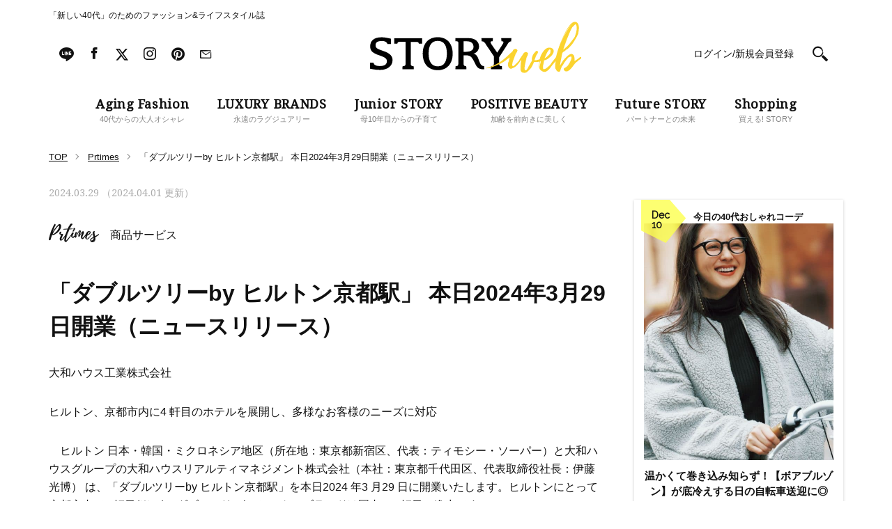

--- FILE ---
content_type: text/html; charset=UTF-8
request_url: https://storyweb.jp/prtimes/391961/
body_size: 98726
content:
<!DOCTYPE html>
<html lang="ja">
<head>
<meta charset="utf-8">
<meta http-equiv="X-UA-Compatible" content="IE=edge">
<meta name="viewport" content="width=1200">
<link href="//fonts.googleapis.com/css?family=Droid+Serif" rel="stylesheet">
<link href="//fonts.googleapis.com/css?family=Raleway" rel="stylesheet">
<link rel="stylesheet" href="https://storyweb.jp/wp-content/themes/story/assets/css/dist/style_pc.css?202512100326">
<link rel="stylesheet" href="https://storyweb.jp/wp-content/themes/story/assets/css/dist/style_pc_search.css?v=20241119">
<link rel="apple-touch-icon" sizes="180x180" href="https://storyweb.jp/wp-content/themes/story/favicons/apple-touch-icon.png">
<link rel="icon" type="image/png" sizes="32x32" href="https://storyweb.jp/wp-content/themes/story/favicons/favicon-32x32.png">
<link rel="icon" type="image/png" sizes="16x16" href="https://storyweb.jp/wp-content/themes/story/favicons/favicon-16x16.png">
<link rel="manifest" href="https://storyweb.jp/wp-content/themes/story/favicons/manifest.json">
<link rel="mask-icon" href="https://storyweb.jp/wp-content/themes/story/favicons/safari-pinned-tab.svg" color="#989898">


<meta name="theme-color" content="#ffffff">
<style>
	.logoSub path {
		fill: #fbd32f;
	}

	.sliderMain__cat, .sliderShopping__cat {
		color: #fbd32f;
	}

	.sectionMagazine:after {
		background-color: #fbd32f;
	}
</style>


<meta name="popin_thumanail" content="https://img.storyweb.jp/wp-content/uploads/2019/05/no-image-320x296.png" /><title>「ダブルツリーby ヒルトン京都駅」 本日2024年3月29日開業（ニュースリリース） &#8211; STORY [ストーリィ] オフィシャルサイト</title>
<meta name='robots' content='max-image-preview:large' />

<!-- SEO Ultimate (http://www.seodesignsolutions.com/wordpress-seo/) -->
	<meta prefix="og: http://ogp.me/ns#" property="og:title" content="「ダブルツリーby ヒルトン京都駅」 本日2024年3月29日開業（ニュースリリース）" />
	<meta prefix="og: http://ogp.me/ns#" property="og:url" content="https://storyweb.jp/prtimes/391961/" />
	<meta prefix="og: http://ogp.me/ns#" property="og:image" content="https://storyweb.jp/wp-content/uploads/2017/06/ogp.png" />
	<meta prefix="og: http://ogp.me/ns#" property="og:site_name" content="STORY [ストーリィ] オフィシャルサイト" />
	<meta name="twitter:card" content="summary" />
<!-- /SEO Ultimate -->

<link rel='dns-prefetch' href='//s.w.org' />
<script type="text/javascript">
window._wpemojiSettings = {"baseUrl":"https:\/\/s.w.org\/images\/core\/emoji\/14.0.0\/72x72\/","ext":".png","svgUrl":"https:\/\/s.w.org\/images\/core\/emoji\/14.0.0\/svg\/","svgExt":".svg","source":{"concatemoji":"https:\/\/storyweb.jp\/wp-includes\/js\/wp-emoji-release.min.js?ver=6.0.1"}};
/*! This file is auto-generated */
!function(e,a,t){var n,r,o,i=a.createElement("canvas"),p=i.getContext&&i.getContext("2d");function s(e,t){var a=String.fromCharCode,e=(p.clearRect(0,0,i.width,i.height),p.fillText(a.apply(this,e),0,0),i.toDataURL());return p.clearRect(0,0,i.width,i.height),p.fillText(a.apply(this,t),0,0),e===i.toDataURL()}function c(e){var t=a.createElement("script");t.src=e,t.defer=t.type="text/javascript",a.getElementsByTagName("head")[0].appendChild(t)}for(o=Array("flag","emoji"),t.supports={everything:!0,everythingExceptFlag:!0},r=0;r<o.length;r++)t.supports[o[r]]=function(e){if(!p||!p.fillText)return!1;switch(p.textBaseline="top",p.font="600 32px Arial",e){case"flag":return s([127987,65039,8205,9895,65039],[127987,65039,8203,9895,65039])?!1:!s([55356,56826,55356,56819],[55356,56826,8203,55356,56819])&&!s([55356,57332,56128,56423,56128,56418,56128,56421,56128,56430,56128,56423,56128,56447],[55356,57332,8203,56128,56423,8203,56128,56418,8203,56128,56421,8203,56128,56430,8203,56128,56423,8203,56128,56447]);case"emoji":return!s([129777,127995,8205,129778,127999],[129777,127995,8203,129778,127999])}return!1}(o[r]),t.supports.everything=t.supports.everything&&t.supports[o[r]],"flag"!==o[r]&&(t.supports.everythingExceptFlag=t.supports.everythingExceptFlag&&t.supports[o[r]]);t.supports.everythingExceptFlag=t.supports.everythingExceptFlag&&!t.supports.flag,t.DOMReady=!1,t.readyCallback=function(){t.DOMReady=!0},t.supports.everything||(n=function(){t.readyCallback()},a.addEventListener?(a.addEventListener("DOMContentLoaded",n,!1),e.addEventListener("load",n,!1)):(e.attachEvent("onload",n),a.attachEvent("onreadystatechange",function(){"complete"===a.readyState&&t.readyCallback()})),(e=t.source||{}).concatemoji?c(e.concatemoji):e.wpemoji&&e.twemoji&&(c(e.twemoji),c(e.wpemoji)))}(window,document,window._wpemojiSettings);
</script>
<style type="text/css">
img.wp-smiley,
img.emoji {
	display: inline !important;
	border: none !important;
	box-shadow: none !important;
	height: 1em !important;
	width: 1em !important;
	margin: 0 0.07em !important;
	vertical-align: -0.1em !important;
	background: none !important;
	padding: 0 !important;
}
</style>
	<link rel='stylesheet' id='sbi_styles-css'  href='https://storyweb.jp/wp-content/plugins/instagram-feed/css/sbi-styles.min.css?ver=6.6.1' type='text/css' media='all' />
<link rel='stylesheet' id='wp-block-library-css'  href='https://storyweb.jp/wp-includes/css/dist/block-library/style.min.css?ver=6.0.1' type='text/css' media='all' />
<style id='global-styles-inline-css' type='text/css'>
body{--wp--preset--color--black: #000000;--wp--preset--color--cyan-bluish-gray: #abb8c3;--wp--preset--color--white: #ffffff;--wp--preset--color--pale-pink: #f78da7;--wp--preset--color--vivid-red: #cf2e2e;--wp--preset--color--luminous-vivid-orange: #ff6900;--wp--preset--color--luminous-vivid-amber: #fcb900;--wp--preset--color--light-green-cyan: #7bdcb5;--wp--preset--color--vivid-green-cyan: #00d084;--wp--preset--color--pale-cyan-blue: #8ed1fc;--wp--preset--color--vivid-cyan-blue: #0693e3;--wp--preset--color--vivid-purple: #9b51e0;--wp--preset--gradient--vivid-cyan-blue-to-vivid-purple: linear-gradient(135deg,rgba(6,147,227,1) 0%,rgb(155,81,224) 100%);--wp--preset--gradient--light-green-cyan-to-vivid-green-cyan: linear-gradient(135deg,rgb(122,220,180) 0%,rgb(0,208,130) 100%);--wp--preset--gradient--luminous-vivid-amber-to-luminous-vivid-orange: linear-gradient(135deg,rgba(252,185,0,1) 0%,rgba(255,105,0,1) 100%);--wp--preset--gradient--luminous-vivid-orange-to-vivid-red: linear-gradient(135deg,rgba(255,105,0,1) 0%,rgb(207,46,46) 100%);--wp--preset--gradient--very-light-gray-to-cyan-bluish-gray: linear-gradient(135deg,rgb(238,238,238) 0%,rgb(169,184,195) 100%);--wp--preset--gradient--cool-to-warm-spectrum: linear-gradient(135deg,rgb(74,234,220) 0%,rgb(151,120,209) 20%,rgb(207,42,186) 40%,rgb(238,44,130) 60%,rgb(251,105,98) 80%,rgb(254,248,76) 100%);--wp--preset--gradient--blush-light-purple: linear-gradient(135deg,rgb(255,206,236) 0%,rgb(152,150,240) 100%);--wp--preset--gradient--blush-bordeaux: linear-gradient(135deg,rgb(254,205,165) 0%,rgb(254,45,45) 50%,rgb(107,0,62) 100%);--wp--preset--gradient--luminous-dusk: linear-gradient(135deg,rgb(255,203,112) 0%,rgb(199,81,192) 50%,rgb(65,88,208) 100%);--wp--preset--gradient--pale-ocean: linear-gradient(135deg,rgb(255,245,203) 0%,rgb(182,227,212) 50%,rgb(51,167,181) 100%);--wp--preset--gradient--electric-grass: linear-gradient(135deg,rgb(202,248,128) 0%,rgb(113,206,126) 100%);--wp--preset--gradient--midnight: linear-gradient(135deg,rgb(2,3,129) 0%,rgb(40,116,252) 100%);--wp--preset--duotone--dark-grayscale: url('#wp-duotone-dark-grayscale');--wp--preset--duotone--grayscale: url('#wp-duotone-grayscale');--wp--preset--duotone--purple-yellow: url('#wp-duotone-purple-yellow');--wp--preset--duotone--blue-red: url('#wp-duotone-blue-red');--wp--preset--duotone--midnight: url('#wp-duotone-midnight');--wp--preset--duotone--magenta-yellow: url('#wp-duotone-magenta-yellow');--wp--preset--duotone--purple-green: url('#wp-duotone-purple-green');--wp--preset--duotone--blue-orange: url('#wp-duotone-blue-orange');--wp--preset--font-size--small: 13px;--wp--preset--font-size--medium: 20px;--wp--preset--font-size--large: 36px;--wp--preset--font-size--x-large: 42px;}.has-black-color{color: var(--wp--preset--color--black) !important;}.has-cyan-bluish-gray-color{color: var(--wp--preset--color--cyan-bluish-gray) !important;}.has-white-color{color: var(--wp--preset--color--white) !important;}.has-pale-pink-color{color: var(--wp--preset--color--pale-pink) !important;}.has-vivid-red-color{color: var(--wp--preset--color--vivid-red) !important;}.has-luminous-vivid-orange-color{color: var(--wp--preset--color--luminous-vivid-orange) !important;}.has-luminous-vivid-amber-color{color: var(--wp--preset--color--luminous-vivid-amber) !important;}.has-light-green-cyan-color{color: var(--wp--preset--color--light-green-cyan) !important;}.has-vivid-green-cyan-color{color: var(--wp--preset--color--vivid-green-cyan) !important;}.has-pale-cyan-blue-color{color: var(--wp--preset--color--pale-cyan-blue) !important;}.has-vivid-cyan-blue-color{color: var(--wp--preset--color--vivid-cyan-blue) !important;}.has-vivid-purple-color{color: var(--wp--preset--color--vivid-purple) !important;}.has-black-background-color{background-color: var(--wp--preset--color--black) !important;}.has-cyan-bluish-gray-background-color{background-color: var(--wp--preset--color--cyan-bluish-gray) !important;}.has-white-background-color{background-color: var(--wp--preset--color--white) !important;}.has-pale-pink-background-color{background-color: var(--wp--preset--color--pale-pink) !important;}.has-vivid-red-background-color{background-color: var(--wp--preset--color--vivid-red) !important;}.has-luminous-vivid-orange-background-color{background-color: var(--wp--preset--color--luminous-vivid-orange) !important;}.has-luminous-vivid-amber-background-color{background-color: var(--wp--preset--color--luminous-vivid-amber) !important;}.has-light-green-cyan-background-color{background-color: var(--wp--preset--color--light-green-cyan) !important;}.has-vivid-green-cyan-background-color{background-color: var(--wp--preset--color--vivid-green-cyan) !important;}.has-pale-cyan-blue-background-color{background-color: var(--wp--preset--color--pale-cyan-blue) !important;}.has-vivid-cyan-blue-background-color{background-color: var(--wp--preset--color--vivid-cyan-blue) !important;}.has-vivid-purple-background-color{background-color: var(--wp--preset--color--vivid-purple) !important;}.has-black-border-color{border-color: var(--wp--preset--color--black) !important;}.has-cyan-bluish-gray-border-color{border-color: var(--wp--preset--color--cyan-bluish-gray) !important;}.has-white-border-color{border-color: var(--wp--preset--color--white) !important;}.has-pale-pink-border-color{border-color: var(--wp--preset--color--pale-pink) !important;}.has-vivid-red-border-color{border-color: var(--wp--preset--color--vivid-red) !important;}.has-luminous-vivid-orange-border-color{border-color: var(--wp--preset--color--luminous-vivid-orange) !important;}.has-luminous-vivid-amber-border-color{border-color: var(--wp--preset--color--luminous-vivid-amber) !important;}.has-light-green-cyan-border-color{border-color: var(--wp--preset--color--light-green-cyan) !important;}.has-vivid-green-cyan-border-color{border-color: var(--wp--preset--color--vivid-green-cyan) !important;}.has-pale-cyan-blue-border-color{border-color: var(--wp--preset--color--pale-cyan-blue) !important;}.has-vivid-cyan-blue-border-color{border-color: var(--wp--preset--color--vivid-cyan-blue) !important;}.has-vivid-purple-border-color{border-color: var(--wp--preset--color--vivid-purple) !important;}.has-vivid-cyan-blue-to-vivid-purple-gradient-background{background: var(--wp--preset--gradient--vivid-cyan-blue-to-vivid-purple) !important;}.has-light-green-cyan-to-vivid-green-cyan-gradient-background{background: var(--wp--preset--gradient--light-green-cyan-to-vivid-green-cyan) !important;}.has-luminous-vivid-amber-to-luminous-vivid-orange-gradient-background{background: var(--wp--preset--gradient--luminous-vivid-amber-to-luminous-vivid-orange) !important;}.has-luminous-vivid-orange-to-vivid-red-gradient-background{background: var(--wp--preset--gradient--luminous-vivid-orange-to-vivid-red) !important;}.has-very-light-gray-to-cyan-bluish-gray-gradient-background{background: var(--wp--preset--gradient--very-light-gray-to-cyan-bluish-gray) !important;}.has-cool-to-warm-spectrum-gradient-background{background: var(--wp--preset--gradient--cool-to-warm-spectrum) !important;}.has-blush-light-purple-gradient-background{background: var(--wp--preset--gradient--blush-light-purple) !important;}.has-blush-bordeaux-gradient-background{background: var(--wp--preset--gradient--blush-bordeaux) !important;}.has-luminous-dusk-gradient-background{background: var(--wp--preset--gradient--luminous-dusk) !important;}.has-pale-ocean-gradient-background{background: var(--wp--preset--gradient--pale-ocean) !important;}.has-electric-grass-gradient-background{background: var(--wp--preset--gradient--electric-grass) !important;}.has-midnight-gradient-background{background: var(--wp--preset--gradient--midnight) !important;}.has-small-font-size{font-size: var(--wp--preset--font-size--small) !important;}.has-medium-font-size{font-size: var(--wp--preset--font-size--medium) !important;}.has-large-font-size{font-size: var(--wp--preset--font-size--large) !important;}.has-x-large-font-size{font-size: var(--wp--preset--font-size--x-large) !important;}
</style>
<link rel='stylesheet' id='wpt-twitter-feed-css'  href='https://storyweb.jp/wp-content/plugins/wp-to-twitter/css/twitter-feed.css?ver=6.0.1' type='text/css' media='all' />
<link rel='stylesheet' id='ppress-frontend-css'  href='https://storyweb.jp/wp-content/plugins/wp-user-avatar/assets/css/frontend.min.css?ver=4.1.1' type='text/css' media='all' />
<link rel='stylesheet' id='ppress-flatpickr-css'  href='https://storyweb.jp/wp-content/plugins/wp-user-avatar/assets/flatpickr/flatpickr.min.css?ver=4.1.1' type='text/css' media='all' />
<link rel='stylesheet' id='ppress-select2-css'  href='https://storyweb.jp/wp-content/plugins/wp-user-avatar/assets/select2/select2.min.css?ver=6.0.1' type='text/css' media='all' />
<link rel='stylesheet' id='wordpress-popular-posts-css-css'  href='https://storyweb.jp/wp-content/plugins/wordpress-popular-posts/assets/css/wpp.css?ver=6.0.3' type='text/css' media='all' />
<script type='application/json' id='wpp-json'>
{"sampling_active":1,"sampling_rate":500,"ajax_url":"https:\/\/storyweb.jp\/wp-json\/wordpress-popular-posts\/v1\/popular-posts","api_url":"https:\/\/storyweb.jp\/wp-json\/wordpress-popular-posts","ID":391961,"token":"338bb9a21d","lang":0,"debug":0}
</script>
<script type='text/javascript' src='https://storyweb.jp/wp-content/plugins/wordpress-popular-posts/assets/js/wpp.min.js?ver=6.0.3' id='wpp-js-js'></script>
<link rel="https://api.w.org/" href="https://storyweb.jp/wp-json/" /><link rel="canonical" href="https://storyweb.jp/prtimes/391961/" />
<link rel="alternate" type="application/json+oembed" href="https://storyweb.jp/wp-json/oembed/1.0/embed?url=https%3A%2F%2Fstoryweb.jp%2Fprtimes%2F391961%2F" />
<link rel="alternate" type="text/xml+oembed" href="https://storyweb.jp/wp-json/oembed/1.0/embed?url=https%3A%2F%2Fstoryweb.jp%2Fprtimes%2F391961%2F&#038;format=xml" />
<!-- Markup (JSON-LD) structured in schema.org ver.4.8.1 START -->
<!-- Markup (JSON-LD) structured in schema.org END -->
            <style id="wpp-loading-animation-styles">@-webkit-keyframes bgslide{from{background-position-x:0}to{background-position-x:-200%}}@keyframes bgslide{from{background-position-x:0}to{background-position-x:-200%}}.wpp-widget-placeholder,.wpp-widget-block-placeholder{margin:0 auto;width:60px;height:3px;background:#dd3737;background:linear-gradient(90deg,#dd3737 0%,#571313 10%,#dd3737 100%);background-size:200% auto;border-radius:3px;-webkit-animation:bgslide 1s infinite linear;animation:bgslide 1s infinite linear}</style>
            	<script type="text/javascript">
		<!-- Add Static Queue Snippet here -->
		!function(t,n){t[n]=t[n]||{nlsQ:function(e,o,c,r,s,i){return s=t.document,r=s.createElement("script"),r.async=1,r.src=("http:"===t.location.protocol?"http:":"https:")+"//cdn-gl.imrworldwide.com/conf/"+e+".js#name="+o+"&ns="+n,i=s.getElementsByTagName("script")[0],i.parentNode.insertBefore(r,i),t[o]=t[o]||{g:c,ggPM:function(n,e,c,r,s){(t[o].q=t[o].q||[]).push([n,e,c,r,s])}}, t[o]}}}(window,"NOLBUNDLE");
		<!--initialize the SDK here -->
		var sdkInstance = NOLBUNDLE.nlsQ("PB94F37D6-728D-4C1D-A48A-B4FFECBC45B5", "sdkInstance");
	</script>
	<link rel="canonical" href="https://storyweb.jp/prtimes/391961/">
<!-- meta robots  -->

<!-- TD Header Tag Start -->
<script type="text/javascript">
!function(t,e){if(void 0===e[t]){e[t]=function(){e[t].clients.push(this),this._init=[Array.prototype.slice.call(arguments)]},e[t].clients=[];for(var r=function(t){return function(){return this["_"+t]=this["_"+t]||[],this["_"+t].push(Array.prototype.slice.call(arguments)),this}},s=["addRecord","blockEvents","fetchServerCookie","fetchGlobalID","fetchUserSegments","resetUUID","ready","setSignedMode","setAnonymousMode","set","trackEvent","trackPageview","trackClicks","unblockEvents"],n=0;n<s.length;n++){var c=s[n];e[t].prototype[c]=r(c)}var o=document.createElement("script");o.type="text/javascript",o.async=!0,o.src=("https:"===document.location.protocol?"https:":"http:")+"//cdn.treasuredata.com/sdk/2.4/td.min.js";var a=document.getElementsByTagName("script")[0];a.parentNode.insertBefore(o,a)}}("Treasure",this);
</script>
<script type="text/javascript">
(function(){
  var td = new Treasure({
    host: 'tokyo.in.treasuredata.com',
    writeKey: '160/50c514e4738b6df08a98b4da9275d66a6d32de4f',
    database: 'prd_kobunsha_db',
    cdpHost: 'cdp-tokyo.in.treasuredata.com',
    startInSignedMode: true
  });

  var successCallback = function (audiences) {
    var segments = [];
    for(var i=0;i<audiences.length;i++) {
      var seg = audiences[i].values || [];
      segments = segments.concat(seg);
    }
    try{
      if(window.localStorage) {
				window.localStorage.setItem('cdmTD_segs', JSON.stringify(segments));
			}
      if(window.googletag && window.googletag.cmd){
        window.googletag.cmd.push(function() {
          window.googletag.pubads().setTargeting('TD_segment', segments);
        });
      }
    }catch(e){};
  }

  var errorCallback = function (err) {
    console.log(err);
  }

  function getTdCookie(k){
    try{
      var cs = document.cookie;
      if(cs) {
      var acs = cs.split('; ');
        for(var i=0;i<acs.length;i++){
          var cs = acs[i].split('=');
          if(cs[0] === k){ return cs[1]; }
        }
      }
      return '';
    }catch(e){return '';}
  };

  td.fetchUserSegments({
    audienceToken: [
      '2e9b26f2-c140-48e5-a123-787e29138a31',
      '96285c78-42a4-4e7b-ac67-866670189e10'
    ],
    keys: {
      td_ssc_id: getTdCookie('_td_ssc_id')
  }}, successCallback, errorCallback);
})();
</script>
<!-- TD Header Tag End -->

<script src="https://one.adingo.jp/tag/storyweb/74bed727-f503-43f1-a37c-4cdcbb4c9d3d.js"></script>

</head>

<body>
<!-- Google Tag Manager -->
<noscript><iframe src="//www.googletagmanager.com/ns.html?id=GTM-WDVSCG"
height="0" width="0" style="display:none;visibility:hidden"></iframe></noscript>
<script>(function(w,d,s,l,i){w[l]=w[l]||[];w[l].push({'gtm.start':
new Date().getTime(),event:'gtm.js'});var f=d.getElementsByTagName(s)[0],
j=d.createElement(s),dl=l!='dataLayer'?'&l='+l:'';j.async=true;j.src=
'//www.googletagmanager.com/gtm.js?id='+i+dl;f.parentNode.insertBefore(j,f);
})(window,document,'script','dataLayer','GTM-WDVSCG');</script>
<!-- End Google Tag Manager -->

<div id="fb-root"></div>
<script>(function(d, s, id) {
  var js, fjs = d.getElementsByTagName(s)[0];
  if (d.getElementById(id)) return;
  js = d.createElement(s); js.id = id;
  js.src = "//connect.facebook.net/ja_JP/sdk.js#xfbml=1&version=v2.9";
  fjs.parentNode.insertBefore(js, fjs);
}(document, 'script', 'facebook-jssdk'));</script>



<div class="fix js-fix">
	<div class="layout">
		<div class="fix__header js-fix-header clearfix">

					<div class="fix__header__logo">
						<a href="/">
					<svg version="1.1" class="fix__header__logo__svg" xmlns="http://www.w3.org/2000/svg" xmlns:xlink="http://www.w3.org/1999/xlink" x="0px" y="0px" viewBox="0 0 301.8 72.8" style="enable-background:new 0 0 301.8 72.8;" xml:space="preserve"><g class="logoMain"><path class="st0" d="M118.1,45.5c0,14.8-8.4,23.6-21.4,23.6c-13,0-21.4-8.9-21.4-23.6c0-14.8,8.4-23.6,21.4-23.6C109.8,21.9,118.1,30.7,118.1,45.5z M83.7,45.4c0,11.9,4.7,18.2,13.1,18.2c8.7,0,13-6.3,13-18.2c0-11.9-4.1-18.2-13-18.2C88,27.2,83.7,33.5,83.7,45.4z"/><path class="st0" d="M163,63.3c-0.1,0-0.1,0-0.2,0c-3.9-0.4-4.9-2.6-6.6-6.8c-1.7-4.2-2.9-10-8.2-11c4.9-1.4,7.8-5.8,7.8-10.4c0-6.7-5.6-11.8-14.3-11.8H122v4.3c3.5,0,4.2,0.5,4.2,2.7v29.1c0,2.7-0.6,4-3.9,4l-0.3,4.3h15.8l-0.3-4.3c-3.3-0.1-3.8-1.4-3.8-4l0-11.6h2.7c5.7,0,7.8,1.3,10.5,5.6c3.4,5.5,3.5,8.3,6.9,11.8c3,3.1,8.4,2.6,9.5,2.5L163,63.3z M137.1,42.8h-3.4v-15h5.3c5.1,0,8.9,2.6,8.9,8.1C147.9,40,144,42.8,137.1,42.8z"/><path class="st0" d="M202,23.3h-14.5l0.3,4.4c1.3,0,2.9,0,2.9,1.5c0,1-1.2,2.7-1.7,3.6L181.8,44L174,32.8c-0.5-0.9-1.7-2.5-1.7-3.6c0-1.6,1.6-1.5,3-1.5l0.3-4.4h-16.4l0.3,4.4c2.9,0.1,4.2,1.3,6.2,4.7L177,49.3v9.8l0,0.3c0,2.7-0.6,4-4,4l-0.3,4.3h16l-0.3-4.3c-3.4-0.1-3.9-1.4-3.9-4l0-5.8l0-2.9l10.3-16c2.1-3.1,3.4-6.7,6.9-6.9L202,23.3z"/><path class="st0" d="M22.4,42.9l-8.7-3.2c-4-1.7-5.8-2.8-5.8-6.4c0-4.4,3.4-6,9.4-6c3.8,0,6.5,1.4,7.7,4.3h5v-7.5c-5.3-1.3-9.9-2.1-13.4-2.1c-10.7,0-16.4,4.8-16.4,12.7c0,6.6,2.7,8.8,9.5,11.9c0,0,4.5,1.5,8.1,3c3.6,1.4,6.3,3.3,6.3,6.6c0,4.8-3.9,7-9.7,7c-5.4,0-8.6-1.3-9.6-4.9H0V67c5.6,1.2,10.5,1.7,14.7,1.7c10.7,0,17.5-6,17.5-14C32.2,49.2,28.4,45.4,22.4,42.9z"/><path class="st0" d="M39.1,31.1c0.3-2.4,1.4-2.6,4.8-2.6h6.9v26l0,0.5v4.4c0,2.7-0.6,4-4.2,4h-0.1l-0.3,4.3h16.4l-0.3-4.3c-3.5,0-4.1-1.3-4.1-4l0-4.5l0-0.3v-26h6.4c3.7,0,4.7,0.2,5.1,2.6h4.8v-7.8c-4.7,0-8.8,0.1-12.5,0.1H49.1c-3.9,0-10-0.1-14.6-0.1v7.8H39.1z"/></g><g class="logoSub"><path class="st1" d="M273,59.1c-0.6,0.8-1.2,1.7-1.6,2.6L273,59.1z"/><path class="st1" d="M301.7,50.5L301.7,50.5L301.7,50.5c-1-1.3-2.3,0.7-3.2,1.3c-1.9,1.6-4,2.8-6.1,4.2c0.1-0.4,0.1-4.4-0.1-4.3c-0.1,0.2-0.1,0.4-0.1,0.7c-0.1-2.4-0.5-5.5-3.4-6.4c-1.1-0.4-2.2-0.1-3.2,0.4c-2.9,1.3-5.4,4.2-7.5,6.4c-1.8,1.9-3.4,4-4.9,6.2c0.8-1,1.7-2,2.5-2.8c-1.6,2.1-3.2,4.3-4.4,6.7l0.3-1.2l-0.1,0.4c0.6-4,1.3-8.1,2.2-12c0.4-1.9,0.6-4.6,1.6-6.3c0.7-1.3,3.1-1.5,3.9-2.8c0,0-0.2,0.2-0.5,0.3c1-0.8,2-1.7,3-2.5c0,0.1-0.7,0.8-0.7,0.8c0.5,0.4,4.7-4,5.1-4.5c1.8-1.9,3.5-3.9,4.9-6.2c1.2-2.1,2.5-4.1,3.7-6.2c0.7-1.2,1.3-2.4,1.9-3.7c0.4-0.9,1.4-2.8,1.2-3.8c-0.1-0.1-0.1-0.1-0.2,0l0.4-1.8c0,0-0.1,1.4-0.2,1.5c0.4-0.3,0.3-1.9,0.3-1.9c0.9-4.3,0.9-12.8-5.2-13.1c-3.1-0.1-5.7,2.8-7.5,4.9c-2.1,2.6-3.9,5.5-5.5,8.5c-2.9,5.2-5.2,10.7-7.4,16.1c-2.5,6.3-4.8,12.8-6.3,19.4c-0.1,0.5-0.2,1-0.4,1.6c0,0,0,0,0,0c-1.3,1.7-2.5,3.4-3.8,4.9c-1.1,1.3-2.3,2.7-3.2,4.1c0,0.1-0.1,0.5-0.1,0.5c-0.3,0.4-0.7,0.8-1.1,1.3c-0.7,0.7-1.3,1.4-2.1,2.1c-1.1,1-7.4,7-8.2,3.1c-0.4-1.9,0.1-4.2,0.5-6c0.2-1,0.4-1.9,0.6-2.8c0.1-0.7-0.1-1.5,0.3-2.2c0.2-0.4,0.3-0.4,0.8-0.5l1.3-0.4c0.8-0.3,1.6-0.6,2.4-1c1.1-0.7,2.2-1.5,3.1-2.3c2.3-1.9,4.8-4.3,5.8-7.2c0.5-1.6,0.6-3.4-0.4-4.9c-1-1.3-2.6-1.9-4.1-2.2c-4-0.7-7.1,1.6-9.4,4.6c-2.8,3.4-4.8,7.7-5.8,12c-0.1,0.1-0.3,0.1-0.4,0.2c-0.8,0.3-3,0.6-3.6,0.9c-0.8,0.6-2.5,0.1-3.4,0.1c1.2-2.8,1.9-5.9,3.6-8.5c0.8-1,1.7-2.2,1.3-3.5c-0.3-0.9-1.2-1.6-2.2-1.2c-0.2,0.1-0.3,0.3-0.5,0.5c-1.3,1.2-2.8,2.8-3.8,4.3c-0.9,1.5-1.5,3-1.9,4.7c-0.1,0.3-0.2,4.3-0.2,4.3l0.3-0.2c0.1,0.5-1.5,2.5-1.9,3.2c-0.8,1.5-1.7,3.1-2.6,4.6c-0.8,1.3-3,6.7-4.8,6.5c-3.9-0.4,1.4-16.5,1.2-16.6c-0.4-0.1-2.1,7.5-2.3,8.8c0.7-4.4,1.8-8.8,3.3-12.9c-0.1,0.4-0.2,1-0.2,1c0.3,0.1,1.3-2.9,1.2-2.9l-0.4,0.2c0.2-0.4,0.8-0.5,0.8-1.1c0.2-0.9-0.5-1.6-1.2-2.1c-1.6-1.2-3.8-0.5-5,0.9c-0.9,1.2-1.7,2.6-2.5,3.8c-0.8,1.1-1.5,2.1-2.2,3.2c-0.2,0.3-2.1,3.2-1.9,3.2c0.2-0.1,0.3-0.2,0.5-0.3c-1.5,1.9-3.7,4.2-5.5,5.9c-0.8,0.7-2.6,3-3.8,2.8c-3.8-0.7,3.7-16.1,3.5-16.2c-0.2-0.1-3,6.9-3.2,7.5c1.3-3.8,3-7.5,4.7-11.2c0.1,0-0.4,1.2-0.3,1.2c0.2,0.1,1.5-2.5,1.2-2.5l-0.2,0.2c0.2-0.4,0.6-0.5,0.7-0.9c0.2-0.9-0.5-1.8-1.2-2.2c-1.8-1.2-4.3-0.2-5.2,1.5c-0.2,0.4-0.2,0.8-0.5,1.2c-0.2,0.2-0.8,0.5-1.1,1c0,0,0,0.1,0,0.1c-3,2.8-8.1,7.6-11.9,10.7c-11.8,9.6-24.9,12.3-24.9,12.3c-1.6,1,4.9,0,4.9,0s5.4-1.8,11.3-4.3c10.7-4.6,13.5-8.1,13.5-8.1l4.2-2.7c-0.8,2.3-1.6,4.9-1.4,4.9c0,0,0.2-0.1,0.2-0.2c-0.2,0.5-0.2,1.1-0.3,1.6c-0.2,0,0.1-0.5-0.1-0.5c-0.5-0.1-1.1,3.8-1.1,4c-0.1,1.5,0.3,3,1,4.3c0.5,0.8,1.1,1.5,2,1.8c0.5,0.2,1.2,0.3,1.8,0.2c0.2,0,1.5-0.5,0.9-0.5l0.8-0.2l-0.5,0.2c0.1,0.1,2.2-1,2.5-1.1c1.6-0.7,3-1.8,4.2-3.1c2.4-2.5,4.5-5.6,6.6-8.5c-0.2,0.8-2.1,10.5-1.5,10.5l0.2-0.3c0,0.7,0,1.4,0.1,2c-0.2,0-0.1-0.5-0.2-0.5c-0.5,0.1,0.1,3.3,0.2,3.6c0.4,1.3,1,2.6,2.2,3.2c1.2,0.6,3.1,0.7,4.5,0.5c0.9-0.2,1.9-0.5,2.7-1.2c0.1-0.1,1.2-1.2,0.8-1.2l0.4-0.2c-0.1,0.1-0.1,0.2-0.1,0.2c0.1,0.1,2.4-2.4,2.7-2.6c1.5-1.3,2.6-3.2,3.5-4.9l1.3-2.8l0.6-1.5c0.2-0.4,0.4-0.8,0.5-1.2c0.2,0,0.4,0.1,0.5,0.1c1.5-0.3,4,0.2,5.5-0.3c0.6-0.2,1.3-0.4,1.9-0.6c-0.2,1.3-0.4,2.6-0.7,3.9c-0.4,2.2-0.6,4.3,0.6,6.4c-0.1-0.7-0.2-1.4-0.2-2.1c0-0.4,0.1-0.7,0.1-1c0-0.1-0.1-0.6-0.1-0.8c0-0.7,0.1-1.2,0.3-1.9c0.1-0.7,0-1.3,0.1-2c0.1-0.7,0.4-1.3,0.7-2c0.1-0.3,0.2-0.6,0.3-0.9c0.2-0.1,0.4-0.2,0.6-0.2c0,0.3,0,0.7,0,1c-0.1,1-0.4,1.9-0.6,3c-0.1,1-0.6,1.9-0.7,2.8c-0.1,0.9-0.4,1.6-0.4,2.5c0,0.5,0.1,1,0.1,1.5c0.1,0.6,0.4,1,0.8,1.4c1.3,1.5,3,2.7,4.9,3.2c1.3,0.4,2.5,0.3,3.8-0.4c1.8-1,3.4-2.5,4.7-3.9c1.3-1.4,2.2-3,3.4-4.5c1-1.3,2.3-2.6,3.4-4l2.1-2.7c-0.3,1.6-0.5,3.2-0.6,4.8c-0.1,1-0.7,6.3,0.6,6.8c0,0.1,0-0.2-0.1-0.7c0.1,0.4,0.2,0.6,0.4,0.9c-0.1,0,0.4,1.1,0.4,1.1c0.4,0.7,0.9,1.3,1.6,1.8c1.3,0.9,3,1.3,3.9-0.2c0.7-1.2,1-3.2,1.7-4.6c0.2-0.6,0.5-1.2,0.8-1.8c-0.1-0.4,0-0.7,0.3-0.9c0.1,0.1,0.3,0,0.5-0.2c1.1-1.3,1.8-3,2.7-4.5c0.4-0.6,5.2-7,5.8-7.3c-0.1,0-0.1,0-0.2,0.1c0.4-0.4,0.8-0.7,1.3-1.1c0.1,0.2-0.4,0.4-0.3,0.4c0,0,2.7-1,3-1c1,0.2,0.8,1.8,0.7,2.5c-0.1,1.1-0.7,2.2-1.2,3.1c-0.3,0.6-0.8,1.3-1,1.9c0,0.1-0.4,1.3,0,0.7l-0.2,0.4c-0.2,0.4-1.6,2.2-1.9,2.5c-1.3,1.2-2.2,2.6-3.4,3.8c-1.5,1.5-4.9,2.2-2.6,4.9c4,4.9,10.2-2.8,12.4-6c1.2-1.8,2.7-3.4,4-4.9c0.4-0.5,1.3-1.2,1.9-1.6c0.2-0.1,0.6-0.1,0.8-0.4c0.6-0.6,0.7-0.9,1.2-1.4c1-1,2.6-1.3,3.5-2.4c0.1-0.2,0.1-0.4-0.1-0.6c0.1-0.1,0.2-0.1,0.4-0.1l0.4-0.2C301.6,51.6,302.1,51.3,301.7,50.5z M275.9,39.7l0.1-0.2c0-0.1,0.1-0.1,0.1-0.3c0-0.1,0-0.2,0.1-0.2v-0.1l1-3.1l-0.4,1.3c-0.1,0.6-0.4,2.2-0.8,2.6C275.9,39.8,276,39.7,275.9,39.7L275.9,39.7z M292.5,3.7c0.2-0.2,0.5-0.3,0.8-0.3c2.4,0,2.1,6.3,2,7.6c-0.1,2.2-0.7,4.3-1.4,6.4c-0.5,1.6-1.1,4-2.1,5.2c-1.9,2.5-4.1,5.5-6.2,8.1c-2.7,3.4-5.9,6.2-9.3,8.9c1.3-4.5,2.9-9,4.6-13.4c0.4-1,4.8-12.4,5.4-12.9c-0.1,0.1-0.3,0.2-0.4,0.4c1.3-2.8,2.6-5.5,4.6-8l-1,1.8c0.7-0.9,3.7-4.2,3.8-4C293.2,3.4,292.7,3.5,292.5,3.7z M279.3,29.8c1.2-3.1,2.4-6.3,3.7-9.3L279.3,29.8z M278.6,17c1.7-3.3,3.5-6.4,5.8-9.3c1.5-2,3.7-4.4,6.4-5.3c-2.6,0.9-4.4,3.2-6,5.4c-2.2,3-4,6.1-5.8,9.3c-2.8,4.9-5.1,10-7,15.2C273.8,27.1,275.9,22,278.6,17z M202.6,59.4l0.6-2.5L202.6,59.4C202.7,59.3,202.6,59.4,202.6,59.4z M215,64c0.2-1.9,0.7-3.8,1.2-5.6c-0.4,2.2-0.7,4.2-0.8,6.2c-0.2,2.5-0.2,6.4,2.4,7.6C215.1,71,214.8,66.7,215,64z M218.9,50.4C218.8,50.6,218.8,50.6,218.9,50.4c-0.6,1.1-1,2.2-1.4,3.2c0.5-1.6,1-3.2,2.1-4.5C219.4,49.6,219.1,50,218.9,50.4z M250.6,49.5c1.1-2.4,1.9-4.9,3.5-7.2l1.3-1.8c0.3-0.4,0.8-1,1.3-1.2c1.1-0.2,1.4,1.7,1.3,2.5l-0.3,1.6c-0.1,0.4,0.1,0.7,0,1.1c-0.1,0.4-0.5,0.7-0.7,1l-1.3,1.6c-1.7,2-3.9,3.7-6.3,5c0.4-0.8,0.6-1.6,1-2.4C250.6,49.6,250.6,49.5,250.6,49.5z M244,52.3c0,0.1-0.1,0.3-0.2,0.4c0,0-0.1,0-0.1,0.1C243.8,52.6,243.9,52.4,244,52.3z M277.6,53.7L277.6,53.7C277.7,53.7,277.6,53.7,277.6,53.7z M283.5,61.5c-1.3,1.7-3.1,3.9-5,4.9c1-0.6,1.7-1.7,2.7-2.8c1.3-1.7,2.6-3.4,3.9-5.2c0.6-0.8,2.3-3.9,2.8-6.3C287.4,55.5,285.3,58.8,283.5,61.5z"/></g></svg>
				</a>
					</div>
					<div class="fix__header__nav">
				<ul class="fix__header__nav__list js-fix-nav-list clearfix">
					<li>
						<a href="/story_tags/aging-fashion%ef%bd%9e40%e4%bb%a3%e3%81%8b%e3%82%89%e3%81%ae%e5%a4%a7%e4%ba%ba%e3%82%aa%e3%82%b7%e3%83%a3%e3%83%ac%ef%bd%9e/">
							<span>Aging Fashion</span>
							<em>40代からの大人オシャレ</em>
						</a>
					</li>
					<li>
						<a href="/story_tags/luxury-brands%ef%bd%9e%e6%b0%b8%e9%81%a0%e3%81%ae%e3%83%a9%e3%82%b0%e3%82%b8%e3%83%a5%e3%82%a2%e3%83%aa%e3%83%bc%ef%bd%9e/">
							<span>LUXURY BRANDS</span>
							<em>永遠のラグジュアリー</em>
						</a>
					</li>
					<li>
						<a href="/story_tags/40%E4%BB%A3%E3%83%9E%E3%83%9E%E3%81%AE%E5%AD%90%E3%81%A9%E3%82%82%E3%81%AE%E6%95%99%E8%82%B2/">
							<span>Junior STORY</span>
							<em>母10年目からの子育て</em>
						</a>
					</li>
					<li>
						<a href="/fashion/story_tags/40%E4%BB%A3%E7%BE%8E%E5%AE%B9/">
							<span>POSITIVE BEAUTY</span>
							<em>加齢を前向きに美しく</em>
						</a>
					</li>
					<li>
						<a href="/story_tags/%E5%A4%AB%E5%A9%A6%E5%86%86%E6%BA%80%E3%81%AE%E7%A7%98%E8%A8%A3%EF%BC%81%E3%83%80%E3%83%B3%E3%83%8A%E3%81%A8%E3%81%AE%E6%8E%A5%E3%81%97%E6%96%B9/">
							<span>Future STORY</span>
							<em>パートナーとの未来</em>
						</a>
					</li>
					<li>
						<a href="/storyshop/">
							<span>Shopping</span>
							<em>買える! STORY</em>
						</a>
					</li>
				</ul>
			</div>
			<div class="fix__header__user">
				<ul class="fix__header__user__list clearfix">
					<li><a href="javascript:void(0);" class="js-fix-search"><span class="font-search"></span></a></li>
				</ul>
			</div>
<script async src="https://cse.google.com/cse.js?cx=158dbfd5c20f54157"></script>
<div class="gcse-searchbox-only"></div>
			</div>
		</div>

	</div><!-- // layout -->
</div><!-- // fix -->



<header id="header" class="header">
	<div class="layout">
		<div class="header__menu clearfix">
						<p class="header__menu__text"><a href="/">「新しい40代」のためのファッション&amp;ライフスタイル誌</a></p>
						<div class="header__sns">
				<ul class="header__sns__list clearfix">
					<li><a href="https://line.me/R/ti/p/%40dza7551m" target="_blank"><span class="font-line"></span></a></li>
					<li><a href="https://www.facebook.com/STORYlove40/" target="_blank"><span class="font-facebook"></span></a></li>
					<li><a href="https://x.com/story_web" target="_blank"><span class="font-x"></span></a></li>
					<li><a href="https://www.instagram.com/story_love40/" target="_blank"><span class="font-instagram"></span></a></li>
					<li><a href="https://www.pinterest.jp/STORYweb_love40/_created/" target="_blank"><span class="font-pinterest"></span></a></li>
					<li><a href="/regist/"><span class="font-mail"></span></a></li>
				</ul>
			</div>
						<div class="header__logo">
							<a href="/">
					<svg version="1.1" class="header__logo__svg" xmlns="http://www.w3.org/2000/svg" xmlns:xlink="http://www.w3.org/1999/xlink" x="0px" y="0px" viewBox="0 0 301.8 72.8" style="enable-background:new 0 0 301.8 72.8;" xml:space="preserve"><g class="logoMain"><path class="st0" d="M118.1,45.5c0,14.8-8.4,23.6-21.4,23.6c-13,0-21.4-8.9-21.4-23.6c0-14.8,8.4-23.6,21.4-23.6C109.8,21.9,118.1,30.7,118.1,45.5z M83.7,45.4c0,11.9,4.7,18.2,13.1,18.2c8.7,0,13-6.3,13-18.2c0-11.9-4.1-18.2-13-18.2C88,27.2,83.7,33.5,83.7,45.4z"/><path class="st0" d="M163,63.3c-0.1,0-0.1,0-0.2,0c-3.9-0.4-4.9-2.6-6.6-6.8c-1.7-4.2-2.9-10-8.2-11c4.9-1.4,7.8-5.8,7.8-10.4c0-6.7-5.6-11.8-14.3-11.8H122v4.3c3.5,0,4.2,0.5,4.2,2.7v29.1c0,2.7-0.6,4-3.9,4l-0.3,4.3h15.8l-0.3-4.3c-3.3-0.1-3.8-1.4-3.8-4l0-11.6h2.7c5.7,0,7.8,1.3,10.5,5.6c3.4,5.5,3.5,8.3,6.9,11.8c3,3.1,8.4,2.6,9.5,2.5L163,63.3z M137.1,42.8h-3.4v-15h5.3c5.1,0,8.9,2.6,8.9,8.1C147.9,40,144,42.8,137.1,42.8z"/><path class="st0" d="M202,23.3h-14.5l0.3,4.4c1.3,0,2.9,0,2.9,1.5c0,1-1.2,2.7-1.7,3.6L181.8,44L174,32.8c-0.5-0.9-1.7-2.5-1.7-3.6c0-1.6,1.6-1.5,3-1.5l0.3-4.4h-16.4l0.3,4.4c2.9,0.1,4.2,1.3,6.2,4.7L177,49.3v9.8l0,0.3c0,2.7-0.6,4-4,4l-0.3,4.3h16l-0.3-4.3c-3.4-0.1-3.9-1.4-3.9-4l0-5.8l0-2.9l10.3-16c2.1-3.1,3.4-6.7,6.9-6.9L202,23.3z"/><path class="st0" d="M22.4,42.9l-8.7-3.2c-4-1.7-5.8-2.8-5.8-6.4c0-4.4,3.4-6,9.4-6c3.8,0,6.5,1.4,7.7,4.3h5v-7.5c-5.3-1.3-9.9-2.1-13.4-2.1c-10.7,0-16.4,4.8-16.4,12.7c0,6.6,2.7,8.8,9.5,11.9c0,0,4.5,1.5,8.1,3c3.6,1.4,6.3,3.3,6.3,6.6c0,4.8-3.9,7-9.7,7c-5.4,0-8.6-1.3-9.6-4.9H0V67c5.6,1.2,10.5,1.7,14.7,1.7c10.7,0,17.5-6,17.5-14C32.2,49.2,28.4,45.4,22.4,42.9z"/><path class="st0" d="M39.1,31.1c0.3-2.4,1.4-2.6,4.8-2.6h6.9v26l0,0.5v4.4c0,2.7-0.6,4-4.2,4h-0.1l-0.3,4.3h16.4l-0.3-4.3c-3.5,0-4.1-1.3-4.1-4l0-4.5l0-0.3v-26h6.4c3.7,0,4.7,0.2,5.1,2.6h4.8v-7.8c-4.7,0-8.8,0.1-12.5,0.1H49.1c-3.9,0-10-0.1-14.6-0.1v7.8H39.1z"/></g><g class="logoSub"><path class="st1" d="M273,59.1c-0.6,0.8-1.2,1.7-1.6,2.6L273,59.1z"/><path class="st1" d="M301.7,50.5L301.7,50.5L301.7,50.5c-1-1.3-2.3,0.7-3.2,1.3c-1.9,1.6-4,2.8-6.1,4.2c0.1-0.4,0.1-4.4-0.1-4.3c-0.1,0.2-0.1,0.4-0.1,0.7c-0.1-2.4-0.5-5.5-3.4-6.4c-1.1-0.4-2.2-0.1-3.2,0.4c-2.9,1.3-5.4,4.2-7.5,6.4c-1.8,1.9-3.4,4-4.9,6.2c0.8-1,1.7-2,2.5-2.8c-1.6,2.1-3.2,4.3-4.4,6.7l0.3-1.2l-0.1,0.4c0.6-4,1.3-8.1,2.2-12c0.4-1.9,0.6-4.6,1.6-6.3c0.7-1.3,3.1-1.5,3.9-2.8c0,0-0.2,0.2-0.5,0.3c1-0.8,2-1.7,3-2.5c0,0.1-0.7,0.8-0.7,0.8c0.5,0.4,4.7-4,5.1-4.5c1.8-1.9,3.5-3.9,4.9-6.2c1.2-2.1,2.5-4.1,3.7-6.2c0.7-1.2,1.3-2.4,1.9-3.7c0.4-0.9,1.4-2.8,1.2-3.8c-0.1-0.1-0.1-0.1-0.2,0l0.4-1.8c0,0-0.1,1.4-0.2,1.5c0.4-0.3,0.3-1.9,0.3-1.9c0.9-4.3,0.9-12.8-5.2-13.1c-3.1-0.1-5.7,2.8-7.5,4.9c-2.1,2.6-3.9,5.5-5.5,8.5c-2.9,5.2-5.2,10.7-7.4,16.1c-2.5,6.3-4.8,12.8-6.3,19.4c-0.1,0.5-0.2,1-0.4,1.6c0,0,0,0,0,0c-1.3,1.7-2.5,3.4-3.8,4.9c-1.1,1.3-2.3,2.7-3.2,4.1c0,0.1-0.1,0.5-0.1,0.5c-0.3,0.4-0.7,0.8-1.1,1.3c-0.7,0.7-1.3,1.4-2.1,2.1c-1.1,1-7.4,7-8.2,3.1c-0.4-1.9,0.1-4.2,0.5-6c0.2-1,0.4-1.9,0.6-2.8c0.1-0.7-0.1-1.5,0.3-2.2c0.2-0.4,0.3-0.4,0.8-0.5l1.3-0.4c0.8-0.3,1.6-0.6,2.4-1c1.1-0.7,2.2-1.5,3.1-2.3c2.3-1.9,4.8-4.3,5.8-7.2c0.5-1.6,0.6-3.4-0.4-4.9c-1-1.3-2.6-1.9-4.1-2.2c-4-0.7-7.1,1.6-9.4,4.6c-2.8,3.4-4.8,7.7-5.8,12c-0.1,0.1-0.3,0.1-0.4,0.2c-0.8,0.3-3,0.6-3.6,0.9c-0.8,0.6-2.5,0.1-3.4,0.1c1.2-2.8,1.9-5.9,3.6-8.5c0.8-1,1.7-2.2,1.3-3.5c-0.3-0.9-1.2-1.6-2.2-1.2c-0.2,0.1-0.3,0.3-0.5,0.5c-1.3,1.2-2.8,2.8-3.8,4.3c-0.9,1.5-1.5,3-1.9,4.7c-0.1,0.3-0.2,4.3-0.2,4.3l0.3-0.2c0.1,0.5-1.5,2.5-1.9,3.2c-0.8,1.5-1.7,3.1-2.6,4.6c-0.8,1.3-3,6.7-4.8,6.5c-3.9-0.4,1.4-16.5,1.2-16.6c-0.4-0.1-2.1,7.5-2.3,8.8c0.7-4.4,1.8-8.8,3.3-12.9c-0.1,0.4-0.2,1-0.2,1c0.3,0.1,1.3-2.9,1.2-2.9l-0.4,0.2c0.2-0.4,0.8-0.5,0.8-1.1c0.2-0.9-0.5-1.6-1.2-2.1c-1.6-1.2-3.8-0.5-5,0.9c-0.9,1.2-1.7,2.6-2.5,3.8c-0.8,1.1-1.5,2.1-2.2,3.2c-0.2,0.3-2.1,3.2-1.9,3.2c0.2-0.1,0.3-0.2,0.5-0.3c-1.5,1.9-3.7,4.2-5.5,5.9c-0.8,0.7-2.6,3-3.8,2.8c-3.8-0.7,3.7-16.1,3.5-16.2c-0.2-0.1-3,6.9-3.2,7.5c1.3-3.8,3-7.5,4.7-11.2c0.1,0-0.4,1.2-0.3,1.2c0.2,0.1,1.5-2.5,1.2-2.5l-0.2,0.2c0.2-0.4,0.6-0.5,0.7-0.9c0.2-0.9-0.5-1.8-1.2-2.2c-1.8-1.2-4.3-0.2-5.2,1.5c-0.2,0.4-0.2,0.8-0.5,1.2c-0.2,0.2-0.8,0.5-1.1,1c0,0,0,0.1,0,0.1c-3,2.8-8.1,7.6-11.9,10.7c-11.8,9.6-24.9,12.3-24.9,12.3c-1.6,1,4.9,0,4.9,0s5.4-1.8,11.3-4.3c10.7-4.6,13.5-8.1,13.5-8.1l4.2-2.7c-0.8,2.3-1.6,4.9-1.4,4.9c0,0,0.2-0.1,0.2-0.2c-0.2,0.5-0.2,1.1-0.3,1.6c-0.2,0,0.1-0.5-0.1-0.5c-0.5-0.1-1.1,3.8-1.1,4c-0.1,1.5,0.3,3,1,4.3c0.5,0.8,1.1,1.5,2,1.8c0.5,0.2,1.2,0.3,1.8,0.2c0.2,0,1.5-0.5,0.9-0.5l0.8-0.2l-0.5,0.2c0.1,0.1,2.2-1,2.5-1.1c1.6-0.7,3-1.8,4.2-3.1c2.4-2.5,4.5-5.6,6.6-8.5c-0.2,0.8-2.1,10.5-1.5,10.5l0.2-0.3c0,0.7,0,1.4,0.1,2c-0.2,0-0.1-0.5-0.2-0.5c-0.5,0.1,0.1,3.3,0.2,3.6c0.4,1.3,1,2.6,2.2,3.2c1.2,0.6,3.1,0.7,4.5,0.5c0.9-0.2,1.9-0.5,2.7-1.2c0.1-0.1,1.2-1.2,0.8-1.2l0.4-0.2c-0.1,0.1-0.1,0.2-0.1,0.2c0.1,0.1,2.4-2.4,2.7-2.6c1.5-1.3,2.6-3.2,3.5-4.9l1.3-2.8l0.6-1.5c0.2-0.4,0.4-0.8,0.5-1.2c0.2,0,0.4,0.1,0.5,0.1c1.5-0.3,4,0.2,5.5-0.3c0.6-0.2,1.3-0.4,1.9-0.6c-0.2,1.3-0.4,2.6-0.7,3.9c-0.4,2.2-0.6,4.3,0.6,6.4c-0.1-0.7-0.2-1.4-0.2-2.1c0-0.4,0.1-0.7,0.1-1c0-0.1-0.1-0.6-0.1-0.8c0-0.7,0.1-1.2,0.3-1.9c0.1-0.7,0-1.3,0.1-2c0.1-0.7,0.4-1.3,0.7-2c0.1-0.3,0.2-0.6,0.3-0.9c0.2-0.1,0.4-0.2,0.6-0.2c0,0.3,0,0.7,0,1c-0.1,1-0.4,1.9-0.6,3c-0.1,1-0.6,1.9-0.7,2.8c-0.1,0.9-0.4,1.6-0.4,2.5c0,0.5,0.1,1,0.1,1.5c0.1,0.6,0.4,1,0.8,1.4c1.3,1.5,3,2.7,4.9,3.2c1.3,0.4,2.5,0.3,3.8-0.4c1.8-1,3.4-2.5,4.7-3.9c1.3-1.4,2.2-3,3.4-4.5c1-1.3,2.3-2.6,3.4-4l2.1-2.7c-0.3,1.6-0.5,3.2-0.6,4.8c-0.1,1-0.7,6.3,0.6,6.8c0,0.1,0-0.2-0.1-0.7c0.1,0.4,0.2,0.6,0.4,0.9c-0.1,0,0.4,1.1,0.4,1.1c0.4,0.7,0.9,1.3,1.6,1.8c1.3,0.9,3,1.3,3.9-0.2c0.7-1.2,1-3.2,1.7-4.6c0.2-0.6,0.5-1.2,0.8-1.8c-0.1-0.4,0-0.7,0.3-0.9c0.1,0.1,0.3,0,0.5-0.2c1.1-1.3,1.8-3,2.7-4.5c0.4-0.6,5.2-7,5.8-7.3c-0.1,0-0.1,0-0.2,0.1c0.4-0.4,0.8-0.7,1.3-1.1c0.1,0.2-0.4,0.4-0.3,0.4c0,0,2.7-1,3-1c1,0.2,0.8,1.8,0.7,2.5c-0.1,1.1-0.7,2.2-1.2,3.1c-0.3,0.6-0.8,1.3-1,1.9c0,0.1-0.4,1.3,0,0.7l-0.2,0.4c-0.2,0.4-1.6,2.2-1.9,2.5c-1.3,1.2-2.2,2.6-3.4,3.8c-1.5,1.5-4.9,2.2-2.6,4.9c4,4.9,10.2-2.8,12.4-6c1.2-1.8,2.7-3.4,4-4.9c0.4-0.5,1.3-1.2,1.9-1.6c0.2-0.1,0.6-0.1,0.8-0.4c0.6-0.6,0.7-0.9,1.2-1.4c1-1,2.6-1.3,3.5-2.4c0.1-0.2,0.1-0.4-0.1-0.6c0.1-0.1,0.2-0.1,0.4-0.1l0.4-0.2C301.6,51.6,302.1,51.3,301.7,50.5z M275.9,39.7l0.1-0.2c0-0.1,0.1-0.1,0.1-0.3c0-0.1,0-0.2,0.1-0.2v-0.1l1-3.1l-0.4,1.3c-0.1,0.6-0.4,2.2-0.8,2.6C275.9,39.8,276,39.7,275.9,39.7L275.9,39.7z M292.5,3.7c0.2-0.2,0.5-0.3,0.8-0.3c2.4,0,2.1,6.3,2,7.6c-0.1,2.2-0.7,4.3-1.4,6.4c-0.5,1.6-1.1,4-2.1,5.2c-1.9,2.5-4.1,5.5-6.2,8.1c-2.7,3.4-5.9,6.2-9.3,8.9c1.3-4.5,2.9-9,4.6-13.4c0.4-1,4.8-12.4,5.4-12.9c-0.1,0.1-0.3,0.2-0.4,0.4c1.3-2.8,2.6-5.5,4.6-8l-1,1.8c0.7-0.9,3.7-4.2,3.8-4C293.2,3.4,292.7,3.5,292.5,3.7z M279.3,29.8c1.2-3.1,2.4-6.3,3.7-9.3L279.3,29.8z M278.6,17c1.7-3.3,3.5-6.4,5.8-9.3c1.5-2,3.7-4.4,6.4-5.3c-2.6,0.9-4.4,3.2-6,5.4c-2.2,3-4,6.1-5.8,9.3c-2.8,4.9-5.1,10-7,15.2C273.8,27.1,275.9,22,278.6,17z M202.6,59.4l0.6-2.5L202.6,59.4C202.7,59.3,202.6,59.4,202.6,59.4z M215,64c0.2-1.9,0.7-3.8,1.2-5.6c-0.4,2.2-0.7,4.2-0.8,6.2c-0.2,2.5-0.2,6.4,2.4,7.6C215.1,71,214.8,66.7,215,64z M218.9,50.4C218.8,50.6,218.8,50.6,218.9,50.4c-0.6,1.1-1,2.2-1.4,3.2c0.5-1.6,1-3.2,2.1-4.5C219.4,49.6,219.1,50,218.9,50.4z M250.6,49.5c1.1-2.4,1.9-4.9,3.5-7.2l1.3-1.8c0.3-0.4,0.8-1,1.3-1.2c1.1-0.2,1.4,1.7,1.3,2.5l-0.3,1.6c-0.1,0.4,0.1,0.7,0,1.1c-0.1,0.4-0.5,0.7-0.7,1l-1.3,1.6c-1.7,2-3.9,3.7-6.3,5c0.4-0.8,0.6-1.6,1-2.4C250.6,49.6,250.6,49.5,250.6,49.5z M244,52.3c0,0.1-0.1,0.3-0.2,0.4c0,0-0.1,0-0.1,0.1C243.8,52.6,243.9,52.4,244,52.3z M277.6,53.7L277.6,53.7C277.7,53.7,277.6,53.7,277.6,53.7z M283.5,61.5c-1.3,1.7-3.1,3.9-5,4.9c1-0.6,1.7-1.7,2.7-2.8c1.3-1.7,2.6-3.4,3.9-5.2c0.6-0.8,2.3-3.9,2.8-6.3C287.4,55.5,285.3,58.8,283.5,61.5z"/></g></svg>
					<span>STORY｜「新しい40代」のためのファッション＆ライフスタイル誌</span>
				</a>
						</div>
			
			<div class="header__user">
				<ul class="header__user__list clearfix">
					<li><a href="https://storyweb.jp/login/?next=mypage" class="header__user__list__regist"><span>ログイン/新規会員登録</span></a></li>
					<li><a href="javascript:void(0);" class="js-search"><span class="font-search"></span></a></li>
				</ul>
			</div>
			<div class="header__search js-search-contents clearfix">
<div class="gcse-searchbox-only"></div>
			</div>
		</div>

		<div class="header__nav">
			<ul class="header__nav__list clearfix">
				<li>
					<a href="/story_tags/aging-fashion%ef%bd%9e40%e4%bb%a3%e3%81%8b%e3%82%89%e3%81%ae%e5%a4%a7%e4%ba%ba%e3%82%aa%e3%82%b7%e3%83%a3%e3%83%ac%ef%bd%9e/">
						<span>Aging Fashion</span>
						<em>40代からの大人オシャレ</em>
					</a>
				</li>
				<li>
					<a href="/story_tags/luxury-brands%ef%bd%9e%e6%b0%b8%e9%81%a0%e3%81%ae%e3%83%a9%e3%82%b0%e3%82%b8%e3%83%a5%e3%82%a2%e3%83%aa%e3%83%bc%ef%bd%9e/">
						<span>LUXURY BRANDS</span>
						<em>永遠のラグジュアリー</em>
					</a>
				</li>
				<li>
					<a href="/story_tags/40%E4%BB%A3%E3%83%9E%E3%83%9E%E3%81%AE%E5%AD%90%E3%81%A9%E3%82%82%E3%81%AE%E6%95%99%E8%82%B2/">
						<span>Junior STORY</span>
						<em>母10年目からの子育て</em>
					</a>
				</li>
				<li>
					<a href="/fashion/story_tags/40%E4%BB%A3%E7%BE%8E%E5%AE%B9//">
						<span>POSITIVE BEAUTY</span>
						<em>加齢を前向きに美しく</em>
					</a>
				</li>
				<li>
					<a href="/story_tags/%E5%A4%AB%E5%A9%A6%E5%86%86%E6%BA%80%E3%81%AE%E7%A7%98%E8%A8%A3%EF%BC%81%E3%83%80%E3%83%B3%E3%83%8A%E3%81%A8%E3%81%AE%E6%8E%A5%E3%81%97%E6%96%B9/">
						<span>Future STORY</span>
						<em>パートナーとの未来</em>
					</a>
				</li>
				<li>
					<a href="/storyshop/">
						<span>Shopping</span>
						<em>買える! STORY</em>
					</a>
				</li>
			</ul>
		</div>

		
		<!-- /21674752051/STORYweb_PC/Article-Other_superbanner1 -->
<div id='div-gpt-ad-1623910813743-0' style="text-align:center;margin-top:10px">
  <script>
    googletag.cmd.push(function() { googletag.display('div-gpt-ad-1623910813743-0'); });
  </script>
</div>
	</div>
</header><!-- // header -->
<div class="container">
	<div class="layout js-infiniteScroll">
			<div class="layout__breadcrumb">
			<ul class="layout__breadcrumb__list" itemscope itemtype="https://schema.org/BreadcrumbList">
				<li class="layout__breadcrumb__list__item" itemprop="itemListElement" itemscope itemtype="https://schema.org/ListItem">
					<a itemprop="item" href="https://storyweb.jp"><span itemprop="name">TOP</span></a>
					<meta itemprop="position" content="1" />
				</li>
				<li class="layout__breadcrumb__list__item" itemprop="itemListElement" itemscope itemtype="https://schema.org/ListItem">
					<a itemprop="item" href="https://storyweb.jp/prtimes"><span itemprop="name">Prtimes</span></a>
					<meta itemprop="position" content="2" />
				</li>
				<li class="layout__breadcrumb__list__item">「ダブルツリーby ヒルトン京都駅」 本日2024年3月29日開業（ニュースリリース）</li>
			</ul>
		</div>

		<div class="layout__2column js-infiniteScroll-contents clearfix">
			<div class="layout__2column__left">
				<div class="sectionSub">
					
															
					<div class="entry-date">
						2024.03.29													（2024.04.01 更新）
											</div>

					<div class="entry-assist">
						<div class="entry-cat"><a href="https://storyweb.jp/prtimes/">Prtimes</a><span><a href="https://storyweb.jp/prtimes/prtimes_category/service/">商品サービス</a></span></div>
					</div>
					<div class="entry-assist">
						<div class="entry-setting">
							<ul class="entry-setting-list">
														</ul>
						</div>
					</div>

					<h1 class="entry-h">「ダブルツリーby ヒルトン京都駅」 本日2024年3月29日開業（ニュースリリース）</h1>
					<article class="entry-body">
													<p>大和ハウス工業株式会社</p>
												<p>ヒルトン、京都市内に4 軒目のホテルを展開し、多様なお客様のニーズに対応</p>
<p>　ヒルトン 日本・韓国・ミクロネシア地区（所在地：東京都新宿区、代表：ティモシー・ソーパー）と大和ハウスグループの大和ハウスリアルティマネジメント株式会社（本社：東京都千代田区、代表取締役社長：伊藤 光博） は、「ダブルツリーby ヒルトン京都駅」を本日2024 年3 月29 日に開業いたします。ヒルトンにとって京都市内で4 軒目(※１)、ダブルツリーby ヒルトンブランドは国内で6 軒目の進出です。<br />
※1.京都市内のホテル4 軒は次の通り。ROKU KYOTO, LXR Hotels &amp; Resorts（2021 年開業）、ヒルトン・ガーデン・イン京都四条烏丸（2022 年開業）、ダブルツリーby ヒルトン京都東山（2023 年開業）、ダブルツリーby ヒルトン京都駅。なお、ヒルトン京都は2024 年秋開業予定。</p>
<p><img alt="" src="https://prtimes.jp/i/2296/2073/resize/d2296-2073-f05c19eb716e855e294b-1.jpg" title=""><br />
　ヒルトンは、ダブルツリーby ヒルトンブランドのホテルを世界55の国と地域で約680軒を展開しており、当社の中でも急成長中のブランドです。お客様へ「Feel Good Moments（心地よい時間）」をおもいやりあふれるホスピタリティと快適な空間で提供しています。</p>
<p>　「ダブルツリーby ヒルトン京都駅」は、JR京都駅八条口より徒歩約5分と観光およびビジネスに便利な立地に位置します。京都駅を拠点として、さまざまな歴史的名所、飲食店、ショッピングエリアにアクセスができ、大阪・神戸・奈良などの近隣都市への移動にも便利なホテルです。地上9階建てで、全266室の客室の他、料飲施設（オールデイダイニング、カフェラウンジ）、24時間利用可能なフィットネスセンター、エグゼクティブラウンジ、ミーティングルームを兼ね備えています。</p>
<p>　「ダブルツリーby ヒルトン京都駅」の開業について、ヒルトン 日本・韓国・ミクロネシア地区代表のティモシー・ソーパーは、以下のように述べています。<br />
　「この度、屈指の観光都市である京都市内に『ダブルツリーby ヒルトン京都駅』を開業できることを大変喜ばしく思います。ヒルトンは、ますます旅行需要が高まる京都で、ラグジュアリーブランドからフォーカス・サービスブランドまで3ブランド4軒を展開することで、お客様の多様なニーズに対応いたします。ダブルツリーby ヒルトンでは、チェックイン時に温かいチョコチップクッキーをお客様にお渡ししています。それに象徴されるよう、京都を訪れるお客様や地元の方々へ心温まるサービスと快適な滞在を提供して参ります」</p>
<p>　また、大和ハウスリアルティマネジメント株式会社 代表取締役社長の伊藤 光博は、以下のように述べています。<br />
　「このたび、グローバルブランドであるヒルトンとのご縁をいただき、『ダブルツリーby ヒルトン京都駅』を開業できることを大変喜ばしく思っております。国内外から京都を訪れる多くのお客様に、ヒルトンの世界基準のサービスを提供することで、満足はもちろん、感動を与えられるホテルになることを期待しています」</p>
<p>　ホテルの内装は「A Touch of Kyoto Essence -京都の伝統に触れる-」をコンセプトに、京都の伝統産業、工芸品、装飾品を取り入れ、伝統の技法と現代美術が融合する空間を演出しました。エントランスロビーには、華道「生花」から着想した花器のモニュメント、天井には宙に墨で一筆書きしたような迫力あるアートが存在感を放ちます。また京瓦を使用したカフェラウンジのカウンターや北山杉を染め編みした壁アートなど、京都の伝統産業・資源を使用したインテリアが空間に調和をもたらせます。さらに、清水焼などの工芸品もロビーエリアに点在し、継承者が文化を発信できる場として未来へつなぐための工夫を施しています。<br />
<img alt="ロビーエリア" src="https://prtimes.jp/i/2296/2073/resize/d2296-2073-d53299117e7f1d7b8c5e-1.jpg" title="ロビーエリア"><br />
　ホテル2階から最上階9 階に位置する全16タイプ266室の客室は、階層で内装デザインが異なります。2階から6階は、古都・京都を感じるレトロモダンなスタイルで統一し、和柄のカーペットを採用した華やかなデザインになっています。7階から9階はエグゼクティブルームとスイートルームのフロアです。<br />
　エグゼクティブルームは紫を基調としたクラシックなスタイルで、落ち着いた寛ぎの空間を演出します。3室あるスイートルームは81平方メートル の広さを有し、リビングとベッドルームが分かれた快適な客室で贅沢にお過ごし頂けます。</p>
<p>　日当たりの良い部屋からは新幹線の往来の眺めと一緒に北側の京都の街が一望できます。また、スイートルーム3室のうち1 室は「畳スイートルーム」として、日本文化に興味があるお客様にご満足いただける和スタイルの客室をご用意しました。最上階9階に位置する、エグゼクティブルームおよびスイートルームにご宿泊のお客様のみがご利用いただけるエグゼクティブラウンジでは、チェックイン、チェックアウト、朝食、リフレッシュメント、イブニングカクテルなどのサービスをご提供いたします。<br />
<img alt="エグゼクティブラウンジ" src="https://prtimes.jp/i/2296/2073/resize/d2296-2073-20b7696714a9dd5ac408-1.jpg" title="エグゼクティブラウンジ"><br />
　ロビーフロアに隣接する全131席のオールデイダイニング「ハーベスト キッチン」では、「ハーベスト（収<br />
穫）」をテーマに、四季を感じられる地元の旬な食材をふんだんに取り入れ、西京味噌マヨネーズがアクセントとなる「ダブルスマッシュバーガー」、丹波あじわい鶏を使用した 「ダブル親子丼」、「盆栽ティラミス」など、「ダブルツリーby ヒルトン京都駅」ならではのメニューを提供いたします。カフェラウンジ「グローブ ラウンジ」のオープンな空間では、「日本酒の飲み比べセット」や、世界各国のリキュール等をあらゆるお客様にお楽しみいただけます。</p>
<p>　「ダブルツリーby ヒルトン京都駅」の詳細は、doubletreebyhilton.co.jp/kyotostation をご覧ください。<br />
　その他の画像はこちら（<a href="https://bit.ly/3TznvAH" target="_blank" rel="nofollow ugc noopener">https://bit.ly/3TznvAH</a>）よりダウンロードください。</p>
<p><strong>ヒルトンについて</strong><br />
　ヒルトンは、世界126 の国と地域に7,500軒以上（約120万室）のホテルを展開しているホスピタリティ業界のグローバルリーダーです。ヒルトンは、世界で最もおもてなしの心に溢れた企業であることをミッションに掲げ、これまで100年以上の歴史で30 億人を超えるお客様をお迎えしました。米フォーチュン誌とGreat Place To Workによる「働きがいのあるグローバル企業 世界ランキング」で第1位に選出され、世界有数の ESG投資指標である「ダウ・ジョーンズ・サステナビリティ・インデックス」で世界的リーダーにも7年連続選出されています。ゲストエクスペリエンスを向上するため、デジタル・キーの共有、無料の客室アップグレードの事前選択および「コンファームド・コネクティングルーム」機能など業界をリードするテクノロジーを導入しています。22グローバル・ブランド・ポートフォリオのうち、日本では、6ブランド・25軒のホテルを展開しています。また、受賞歴を誇るゲスト・ロイヤルティ・プログラム「ヒルトン・オナーズ」の会員数は1億8,000万人以上を有し、ヒルトンの公式チャネル経由で直接予約したヒルトン・オナーズ会員は、宿泊や体験などに交換できるポイントを獲得することができます。また、無料のヒルトン・オナーズ・アプリ（<a href="https://apps.apple.com/jp/app/hiltonhonors/" target="_blank" rel="nofollow ugc noopener">https://apps.apple.com/jp/app/hiltonhonors/</a><br />
id635150066）から客室の選択、デジタル・チェックイン、デジタル・キー（日本国内の一部のホテルではデジタル・キーは未導入）をご利用いただけます。</p>
<p>最新の情報はこちらをご覧ください。<br />
<a href="https://stories.hilton.com/" target="_blank" rel="nofollow ugc noopener">https://stories.hilton.com/</a>、 <a href="https://www.facebook.com/hiltonnewsroom" target="_blank" rel="nofollow ugc noopener">https://www.facebook.com/hiltonnewsroom</a>、<a href="https://twitter.com/hiltonnewsroom" target="_blank" rel="nofollow ugc noopener">https://twitter.com/hiltonnewsroom</a>、 <a href="https://www.linkedin.com/company/hilton" target="_blank" rel="nofollow ugc noopener">https://www.linkedin.com/company/hilton</a>、<br />
<a href="https://www.instagram.com/hiltonnewsroom/" target="_blank" rel="nofollow ugc noopener">https://www.instagram.com/hiltonnewsroom/</a>、 <a href="https://www.youtube.com/hiltonnewsroom" target="_blank" rel="nofollow ugc noopener">https://www.youtube.com/hiltonnewsroom</a></p>
<p><strong>ダブルリーby ヒルトンについて</strong><br />
　ダブルツリーby ヒルトンは、世界55の国と地域で約680軒（150,000室以上）のホテルを展開している、ヒルトンの中でも急成長中のホテルブランドです。ダブルツリーby ヒルトンは、到着したお客様に提供する温かいチョコチップクッキーからホテル近隣のコミュニティへの貢献など、50年以上にわたって、世界中でビジネスや観光で利用されるお客様に快適な時間をお届けしています。ユニークな料飲体験、最先端のフィットネス、会議室やイベントスペースを含む、コンテンポラリーな宿泊体験を提供します。ダブルツリーby ヒルトンのご予約は公式サイト（<a href="https://doubletree.hiltonhotels.jp/" target="_blank" rel="nofollow ugc noopener">https://doubletree.hiltonhotels.jp/</a>）または業界をリードするヒルトン・オナーズのモバイルアプリから。ヒルトンの公式チャネル経由で直接予約したヒルトン・オナーズ会員には、すぐに利用できる特典をご用意しています。</p>
<p>最新の情報はこちらをご覧ください。<br />
stories.hilton.com/doubletree、 <a href="https://www.facebook.com/Doubletree/" target="_blank" rel="nofollow ugc noopener">https://www.facebook.com/Doubletree/</a>、 <a href="https://www.twitter.com/doubletree" target="_blank" rel="nofollow ugc noopener">https://www.twitter.com/doubletree</a>、<a href="https://www.instagram.com/doubletree/" target="_blank" rel="nofollow ugc noopener">https://www.instagram.com/doubletree/</a></p>
<p><strong>大和ハウスリアルティマネジメント株式会社について</strong><br />
　大和ハウスグループの大和ハウスリアルティマネジメントは、不動産事業とホテル事業を展開しています。不動産事業では、デベロッパーとして、「アクロスプラザ」等の商業施設のほか、オフィスビルや物流施設、複合ビル等、幅広く事業を展開しています。ホテル事業では、「ダイワロイネットホテルPREMIER」「ダイワロイネットホテル」「DEL style by Daiwa Roynet Hotel」の3ブランドを国内で76ホテル、海外においては韓国で「ロイネットホテルソウル麻浦（マポ）」を展開しています。これからも基幹事業の拡充はもとより、海外での事業展開にも挑戦し、「まちを元気に、ひとに笑顔を。」の実現を目指します。URL:<a href="https://www.dh-realty.co.jp/" target="_blank" rel="nofollow ugc noopener">https://www.dh-realty.co.jp/</a></p>
<p><a href="https://prtimes.jp/main/html/rd/p/000002073.000002296.html" target="_blank" rel="noopener">企業プレスリリース詳細へ</a><br /><a href="http://prtimes.jp" target="_blank" rel="noopener">PRTIMESトップへ</a></p>
						
						<!-- /21674752051/STORYweb_PC/Article-Other_teads -->
<div id='div-gpt-ad-1624001588830-0'>
  <script>
    googletag.cmd.push(function() { googletag.display('div-gpt-ad-1624001588830-0'); });
  </script>
</div>

						
												
						
					</article>

					
				</div><!-- /sectionSub -->

				                    <div class="sectionFeature">
<div class="_popIn_recommend"></div>
</div>
                    <section class="sectionFeature">
	<h1 class="head head--border head--fontDroid head--fontBold"><span>RELATED TOPICS</span></h1>
	<ul class="listArticle listArticle--2column js-heightLine clearfix">
		            		<li>
			<a href="https://storyweb.jp/prtimes/641985/" target="_self">
				<div class="listArticle--2column__thumb">
                                            <img src="https://prtimes.jp/img/60318/1112/thumb/d60318-1112-33d5dbf758e17a2ae3da-0.jpg" alt="【10月28日発売】日本の起源はこんなにも面白い！　『古事記』と『日本書紀』の2冊が一気にわかる『くらべてよくわかる古事記と日本書紀の本』が登場！">
                                    </div>
				<p class="listArticle--2column__cat">Prtimes</p>
				<h2 class="listArticle--2column__ttl">【10月28日発売】日本の起源はこんなにも面白い！　『古事記』と『日本書紀』の2冊が一気にわかる『くらべてよくわかる古事記と日本書紀の本』が登場！</h2>
			</a>
		</li>
		            		<li>
			<a href="https://storyweb.jp/prtimes/648390/" target="_self">
				<div class="listArticle--2column__thumb">
                                            <img src="https://prtimes.jp/img/57928/318/thumb/d57928-318-e1f8c3d11dbbb69f4098-0.jpg" alt="ふんわり香り、しっとり潤う♪粧美堂のコスメブランド『Meica（メイカ）』から、「冬ギフト」にぴったりなハンドクリームが登場！">
                                    </div>
				<p class="listArticle--2column__cat">Prtimes</p>
				<h2 class="listArticle--2column__ttl">ふんわり香り、しっとり潤う♪粧美堂のコスメブランド『Meica（メイカ）』から、「冬ギフト」にぴったりなハンドクリームが登場！</h2>
			</a>
		</li>
		            		<li>
			<a href="https://storyweb.jp/prtimes/651037/" target="_self">
				<div class="listArticle--2column__thumb">
                                            <img src="https://prtimes.jp/img/27849/347/thumb/d27849-347-8a75638fdfe2fae0c990-0.jpg" alt="大ブームの「せいろ」&amp;手軽な「フライパン」で蒸し料理を楽しむ！『クックパッドの絶品蒸しレシピ』発売">
                                    </div>
				<p class="listArticle--2column__cat">Prtimes</p>
				<h2 class="listArticle--2column__ttl">大ブームの「せいろ」&amp;手軽な「フライパン」で蒸し料理を楽しむ！『クックパッドの絶品蒸しレシピ』発売</h2>
			</a>
		</li>
		            		<li>
			<a href="https://storyweb.jp/prtimes/638693/" target="_self">
				<div class="listArticle--2column__thumb">
                                            <img src="https://prtimes.jp/img/5736/563/thumb/d5736-563-f0d1ec8828921318fb75-0.png" alt="那須ハイでワンダフルフェスハロウィンイベント開催！">
                                    </div>
				<p class="listArticle--2column__cat">Prtimes</p>
				<h2 class="listArticle--2column__ttl">那須ハイでワンダフルフェスハロウィンイベント開催！</h2>
			</a>
		</li>
		            		<li>
			<a href="https://storyweb.jp/prtimes/646166/" target="_self">
				<div class="listArticle--2column__thumb">
                                            <img src="https://prtimes.jp/img/7099/607/thumb/d7099-607-1a65ff5c60dfe4e2ddf6-0.jpg" alt="～2026年度の海外旅行さらなる需要喚起に向けて～ 目的やテーマのある旅「もう一歩先の海外の旅」販売開始">
                                    </div>
				<p class="listArticle--2column__cat">Prtimes</p>
				<h2 class="listArticle--2column__ttl">～2026年度の海外旅行さらなる需要喚起に向けて～ 目的やテーマのある旅「もう一歩先の海外の旅」販売開始</h2>
			</a>
		</li>
		            		<li>
			<a href="https://storyweb.jp/prtimes/661000/" target="_self">
				<div class="listArticle--2column__thumb">
                                            <img src="https://prtimes.jp/img/48053/180/thumb/d48053-180-a972dd2b098f1d9fe793-0.jpg" alt="【“なんか物足りない”を解消！】いつものコーデを華やかにする。プラスワンの差し色コーデをご紹介した特集を12月5日（金）に公開します。【オシャレウォーカー】">
                                    </div>
				<p class="listArticle--2column__cat">Prtimes</p>
				<h2 class="listArticle--2column__ttl">【“なんか物足りない”を解消！】いつものコーデを華やかにする。プラスワンの差し色コーデをご紹介した特集を12月5日（金）に公開します。【オシャレウォーカー】</h2>
			</a>
		</li>
			</ul>
</section>
                    <section class="sectionFeature">
	<h1 class="head head--border head--fontDroid head--fontBold"><span>FEATURE</span></h1>
	<ul class="listArticle listArticle--2column js-heightLine clearfix">
				<li>
			<a href="https://storyweb.jp/beauty/651569/" target="_self">
				<div class="listArticle--2column__thumb"><img loading="lazy" src="https://img.storyweb.jp/wp-content/uploads/2025/12/250313_EFFECTIM_eye-390x260.jpg" alt="たった3分で見違える！ ハリ満ちる美容の新習慣【美顔器】" style="min-height:260px;"></div>
				<p class="listArticle--2column__cat">特集<span class="is-pr">Sponsored</span></p>
				<h2 class="listArticle--2column__ttl">たった3分で見違える！ ハリ満ちる美容の新習慣【美顔器】</h2>
			</a>
		</li>
				<li>
			<a href="https://storyweb.jp/lifestyle/646948/" target="_self">
				<div class="listArticle--2column__thumb"><img loading="lazy" src="https://img.storyweb.jp/wp-content/uploads/2025/12/toshiba-eyecatch-1000x1000-1-390x260.jpg" alt="忙しいママに寄り添う家電！真空機能の【炊飯器】" style="min-height:260px;"></div>
				<p class="listArticle--2column__cat">特集<span class="is-pr">Sponsored</span></p>
				<h2 class="listArticle--2column__ttl">忙しいママに寄り添う家電！真空機能の【炊飯器】</h2>
			</a>
		</li>
				<li>
			<a href="https://storyweb.jp/beauty/645500/" target="_self">
				<div class="listArticle--2column__thumb"><img loading="lazy" src="https://img.storyweb.jp/wp-content/uploads/2025/11/sp_topslide_magazine_Refa-390x260.jpg" alt="もう〝うねり〟で悩まない！毎朝5分で叶える【美髪の新習慣】" style="min-height:260px;"></div>
				<p class="listArticle--2column__cat"><span class="is-pr">Sponsored</span></p>
				<h2 class="listArticle--2column__ttl">もう〝うねり〟で悩まない！毎朝5分で叶える【美髪の新習慣】</h2>
			</a>
		</li>
				<li>
			<a href="https://storyweb.jp/beauty/628449/" target="_self">
				<div class="listArticle--2column__thumb"><img loading="lazy" src="https://img.storyweb.jp/wp-content/uploads/2025/11/dariya_sp_eye-390x260.jpg" alt="髪の色で肌がキレイに見える「レフ板カラー」で自分をもっと更新" style="min-height:260px;"></div>
				<p class="listArticle--2column__cat"><span class="is-pr">Sponsored</span></p>
				<h2 class="listArticle--2column__ttl">髪の色で肌がキレイに見える「レフ板カラー」で自分をもっと更新</h2>
			</a>
		</li>
				<li>
			<a href="https://storyweb.jp/lifestyle/532071/" target="_self">
				<div class="listArticle--2column__thumb"><img loading="lazy" src="https://img.storyweb.jp/wp-content/uploads/2025/03/250313_ST_YouTube_Launch_1000-1000px-390x260.jpg" alt="【STORY channel】YouTube公式チャンネルが本格スタート！" style="min-height:260px;"></div>
				<p class="listArticle--2column__cat">NEWS</p>
				<h2 class="listArticle--2column__ttl">【STORY channel】YouTube公式チャンネルが本格スタート！</h2>
			</a>
		</li>
				<li>
			<a href="https://storyweb.jp/beauty/639600/" target="_self">
				<div class="listArticle--2column__thumb"><img loading="lazy" src="https://img.storyweb.jp/wp-content/uploads/2025/10/TASAKI_eye_st-390x260.jpg" alt="TASAKIより初のフレグランス コレクション「TASAKI HAUTE PARFUMERIE」が登場" style="min-height:260px;"></div>
				<p class="listArticle--2column__cat"><span class="is-pr">Sponsored</span></p>
				<h2 class="listArticle--2column__ttl">TASAKIより初のフレグランス コレクション「TASAKI HAUTE PARFUMERIE」が登場</h2>
			</a>
		</li>
				<li>
			<a href="https://storyweb.jp/fashion/628886/" target="_self">
				<div class="listArticle--2column__thumb"><img loading="lazy" src="https://img.storyweb.jp/wp-content/uploads/2025/10/2510_PATEK_PHILIPPE_1000-1000px-390x260.jpg" alt="西日本初【パテック フィリップ】が神戸に！“受け継ぐ名品”と出会える贅沢な新ブティック" style="min-height:260px;"></div>
				<p class="listArticle--2column__cat">NEWS<span class="is-pr">Sponsored</span></p>
				<h2 class="listArticle--2column__ttl">西日本初【パテック フィリップ】が神戸に！“受け継ぐ名品”と出会える贅沢な新ブティック</h2>
			</a>
		</li>
			</ul>
</section>
				
			</div><!-- /layout__2column__left -->
			<div class="layout__2column__right">
				<div class="sectionAd">
	<ul class="widgetAd">
				<li>
			<!-- /21674752051/STORYweb_PC/Article-Other_skyscraper1 -->
<div id='div-gpt-ad-1623910835985-0'>
  <script>
    googletag.cmd.push(function() { googletag.display('div-gpt-ad-1623910835985-0'); });
  </script>
</div>
		</li>
		<li>
			<!-- /21674752051/STORYweb_PC/Article-Other_rectangle1 -->
<div id='div-gpt-ad-1623910863877-0'>
  <script>
    googletag.cmd.push(function() { googletag.display('div-gpt-ad-1623910863877-0'); });
  </script>
</div>
		</li>
				<li>
			<!-- /21674752051/STORYweb_PC/Article-Other_rectangle2 -->
<div id='div-gpt-ad-1623910891461-0'>
  <script>
    googletag.cmd.push(function() { googletag.display('div-gpt-ad-1623910891461-0'); });
  </script>
</div>
		</li>
	</ul>
</div>
<section class="sectionTodayCorde"><div class="widgetTodayCorde"><h1 class="widgetHead widgetHead--todayCorde widgetHead--fontBold"><span>Dec<br>10</span>今日の40代おしゃれコーデ<svg class="icon icon-new"><use xlink:href="https://storyweb.jp/wp-content/themes/story/assets/images/symbol-defs.svg#icon-new"></use></svg></h1><div class="widgetTodayCorde__thumb"><a href="https://storyweb.jp/fashion/662382/"><img loading="lazy" src="https://img.storyweb.jp/wp-content/uploads/2025/12/e1210_94-544x680.jpg" alt="温かくて巻き込み知らず！【ボアブルゾン】が底冷えする日の自転車送迎に◎"></a></div><h2 class="widgetTodayCorde__ttl">温かくて巻き込み知らず！【ボアブルゾン】が底冷えする日の自転車送迎に◎</h2><div class="btn btn--arrow"><a href="/fashion/fashion_category/coordinate/">コーデ一覧を見る</a></div></div></section><div class="sectionRanking"><div class="_popIn_recommend_e_ranking"></div></div><section class="sectionPresentMO">
	<h1 class="widgetHead widgetHead--fontBold">会員限定<span class="widgetHead--fontDroid">PRESENT</span></h1>
	<div class="widgetPresentMO">
		<div class="widgetPresentMO__thumb"><a href="/mypage/?type=present&present_id=658043"><img src="https://img.storyweb.jp/wp-content/uploads/2025/11/IMG_1212-e1763809364398-1-200x200.jpg" alt=""></a></div>
		<div class="widgetPresentMO__contents">
			<h2 class="widgetPresentMO__ttl">会員プレゼント</h2>
			<h3 class="widgetPresentMO__txt">ナチュラルなスキンケアセットをプレゼント！</h3>
		</div>
	</div>
	<div class="widgetPresentMO">
		<div class="widgetPresentMO__thumb"><a href="/mypage/stamp/?type=present&present_id=658415"><img src="https://img.storyweb.jp/wp-content/uploads/2025/12/0012-200x200.png" alt=""></a></div>
		<div class="widgetPresentMO__contents">
			<h2 class="widgetPresentMO__ttl">雑誌購入限定プレゼント</h2>
			<h3 class="widgetPresentMO__txt">「冬イベントで活躍！ 華やか服」を計６様にプレゼントします！</h3>
		</div>
	</div>
	<div class="widgetPresentMO__btn"><a href="/mypage/"><span><svg version="1.1" class="widgetPresentMO__btn__svg" xmlns="http://www.w3.org/2000/svg" xmlns:xlink="http://www.w3.org/1999/xlink" x="0px" y="0px" viewBox="0 0 23.18 28.23" style="enable-background:new 0 0 23.18 28.23;" xml:space="preserve"><path d="M19.92,14.19c-1.83-2.05-3.69-2.62-3.65-2.64c-1.65,1.36,1,0.7,3.19,5.92c0.37,1.05,1.67,4.59,0.24,6.98c-1.56,1.82-7.56,0.64-12.04,0.99c-2.31,0.04-4.57-0.2-4.99-1.34c-0.65-1.23-0.37-3.54-0.04-5.15C3.4,15.49,5.16,13.51,5.89,13c0.43-0.31,0.73-0.57,0.92-0.8c1.38,1.07,2.82,1.3,3.38,1.3c1.85-0.09,1.64-0.96,1.04-1.64c-0.65-0.66-1.27-1.11-2.15-1.49c-0.5-0.25-1.67-1.17-2-2.46c-0.34-1.29,0.02-3.4,1.44-4.23c1.38-0.84,3.6-1.35,5.15-0.02c1.14,0.98,1.67,2.05,1.58,3.21c0.17,3.05-3.44,4.14-3.65,4.03c-0.29,2.15,0.82,2.18,4.52,0.04c0.86-0.53,2.66-3.02,1.55-6.3c-0.94-3.26-5.49-5.57-9.21-3.89c-3.92,1.4-5.27,6.57-3.47,9.37c0.27,0.47,0.58,0.88,0.89,1.23c-1.19,0.1-2.96,1.32-3.77,3.02c-0.51,0.9-1.44,2.98-1.88,5.86c-0.11,1.42-0.4,3.11,0.46,4.93c0.94,1.95,3.3,2.47,5.01,2.57c3.68,0.14,7.02,0.17,10.28,0.33c1.6-0.02,3.31-0.08,4.78-1.05c1.51-0.99,2-2.58,2.13-3.48C23.58,19.62,21.68,16.16,19.92,14.19z"></path></svg>マイページでチェック！</span></a></div>
</section>
<div class="sectionKeyword"><p class="widgetHead widgetHead--keyword"><span>注目の<br>キーワード</span><svg class="icon icon-keywords"><use xlink:href="https://storyweb.jp/wp-content/themes/story/assets/images/symbol-defs.svg#icon-keywords"></use></svg></p><p class="widgetHead widgetHead--doubleUnderBorder widgetHead--fontDroid widgetHead--fontBold">KEYWORDS!</p><ul class="widgetKeyword"><li><a href="/story_tags/%e9%ab%aa%e5%9e%8b">40代髪型・ヘアスタイルカタログ</a></li><li><a href="/story_tags/%e3%83%98%e3%82%a2%e3%82%b1%e3%82%a2">大人のヘアケア</a></li><li><a href="/story_tags/%e3%83%a6%e3%83%8b%e3%82%af%e3%83%ad">UNIQLO（ユニクロ）コーデ</a></li><li><a href="/story_tags/40%e4%bb%a3%e3%83%9e%e3%83%9e%e3%81%ae%e5%ad%90%e3%81%a9%e3%82%82%e3%81%ae%e6%95%99%e8%82%b2">Junior STORY</a></li><li><a href="/story_tags/%e3%83%95%e3%82%a1%e3%83%83%e3%82%b7%e3%83%a7%e3%83%b3%e3%82%b9%e3%83%8a%e3%83%83%e3%83%97">ファッションスナップ</a></li><li><a href="/story_tags/%e5%8c%96%e7%b2%a7%e5%93%81">40代におすすめの化粧品・スキンケア・美容アイテム</a></li><li><a href="/story_tags/%e6%9b%b4%e5%b9%b4%e6%9c%9f">更年期</a></li><li><a href="/story_tags/%e7%a7%8b%e3%82%b3%e3%83%bc%e3%83%87">秋コーデ トレンド</a></li><li><a href="/story_tags/%e7%84%a1%e5%8d%b0%e8%89%af%e5%93%81">無印良品</a></li></ul></div><div class="sectionAd">
	<ul class="widgetAd">
		<li>
			<!-- /21674752051/STORYweb_PC/Article-Other_halfbanner1 -->
<div id='div-gpt-ad-1623910949996-0'>
  <script>
    googletag.cmd.push(function() { googletag.display('div-gpt-ad-1623910949996-0'); });
  </script>
</div>
		</li>
		<li>
			<!-- /21674752051/STORYweb_PC/Article-Other_halfbanner2 -->
<div id='div-gpt-ad-1623910980093-0'>
  <script>
    googletag.cmd.push(function() { googletag.display('div-gpt-ad-1623910980093-0'); });
  </script>
</div>
		</li>
		<li>
			<!-- /21674752051/STORYweb_PC/Article-Other_halfbanner3 -->
<div id='div-gpt-ad-1623911009250-0'>
  <script>
    googletag.cmd.push(function() { googletag.display('div-gpt-ad-1623911009250-0'); });
  </script>
</div>
		</li>
		<li>
			<!-- /21674752051/STORYweb_PC/Article-Other_halfbanner4 -->
<div id='div-gpt-ad-1623911044390-0'>
  <script>
    googletag.cmd.push(function() { googletag.display('div-gpt-ad-1623911044390-0'); });
  </script>
</div>
		</li>
		<li>
			<!-- /21674752051/STORYweb_PC/Article-Other_halfbanner5 -->
<div id='div-gpt-ad-1623911074937-0'>
  <script>
    googletag.cmd.push(function() { googletag.display('div-gpt-ad-1623911074937-0'); });
  </script>
</div>
		</li>
	</ul>
</div>
<section class="sectionPickUp"><h1 class="widgetHead widgetHead--doubleUnderBorder widgetHead--fontDroid widgetHead--fontBold">PICK UP</h1><ul class="widgetListArticle widgetListArticle--separate"><li><a href="https://storyweb.jp/lifestyle/646948/" target="_self"><div class="widgetListArticle--separate__thumb"><img loading="lazy" src="https://img.storyweb.jp/wp-content/uploads/2025/12/toshiba-eyecatch-1000x1000-1-200x200.jpg" alt="忙しいママに寄り添う家電！真空機能の【炊飯器】"></div><div class="widgetListArticle--separate__tableCell"><p class="widgetListArticle--separate__cat">Lifestyle<span>Sponsored</span></p><h2 class="widgetListArticle--separate__ttl js-addStyleBoxOrient">忙しいママに寄り添う家電！真空機能の【炊飯器】</h2></div></a></li><li><a href="https://storyweb.jp/beauty/645500/" target="_self"><div class="widgetListArticle--separate__thumb"><img loading="lazy" src="https://img.storyweb.jp/wp-content/uploads/2025/11/sp_topslide_magazine_Refa-200x200.jpg" alt="もう〝うねり〟で悩まない！毎朝5分で叶える【美髪の新習慣】"></div><div class="widgetListArticle--separate__tableCell"><p class="widgetListArticle--separate__cat">Beauty<span>Sponsored</span></p><h2 class="widgetListArticle--separate__ttl js-addStyleBoxOrient">もう〝うねり〟で悩まない！毎朝5分で叶える【美髪の新習慣】</h2></div></a></li><li><a href="https://storyweb.jp/beauty/628449/" target="_self"><div class="widgetListArticle--separate__thumb"><img loading="lazy" src="https://img.storyweb.jp/wp-content/uploads/2025/11/dariya_sp_eye-200x200.jpg" alt="髪の色で肌がキレイに見える「レフ板カラー」で自分をもっと更新"></div><div class="widgetListArticle--separate__tableCell"><p class="widgetListArticle--separate__cat">Beauty<span>Sponsored</span></p><h2 class="widgetListArticle--separate__ttl js-addStyleBoxOrient">髪の色で肌がキレイに見える「レフ板カラー」で自分をもっと更新</h2></div></a></li><li><a href="https://storyweb.jp/beauty/639600/" target="_self"><div class="widgetListArticle--separate__thumb"><img loading="lazy" src="https://img.storyweb.jp/wp-content/uploads/2025/10/TASAKI_eye_st-200x200.jpg" alt="TASAKIより初のフレグランス コレクション「TASAKI HAUTE PARFUMERIE」が登場"></div><div class="widgetListArticle--separate__tableCell"><p class="widgetListArticle--separate__cat">Beauty<span>Sponsored</span></p><h2 class="widgetListArticle--separate__ttl js-addStyleBoxOrient">TASAKIより初のフレグランス コレクション「TASAKI HAUTE PARFUMERIE」が登場</h2></div></a></li><li><a href="https://storyweb.jp/fashion/620710/" target="_self"><div class="widgetListArticle--separate__thumb"><img loading="lazy" src="https://img.storyweb.jp/wp-content/uploads/2025/09/2509_ST_CONVERSE_1000-1000px.jpg" alt="コンバースの名品スニーカー「ALL STAR」がリニューアル。デザインはそのまま、履き心地がさらにアップ！"></div><div class="widgetListArticle--separate__tableCell"><p class="widgetListArticle--separate__cat">Fashion<span>Sponsored</span></p><h2 class="widgetListArticle--separate__ttl js-addStyleBoxOrient">コンバースの名品スニーカー「ALL STAR」がリニューアル。デザインはそのまま、履き心地がさらにアップ！</h2></div></a></li><li><a href="https://storyweb.jp/fashion/619662/" target="_self"><div class="widgetListArticle--separate__thumb"><img loading="lazy" src="https://img.storyweb.jp/wp-content/uploads/2025/09/G-FRANCO_main-200x200.jpg" alt="ラグジュアリーデニムブランド【G-FRANCO】が名古屋・栄に直営店をグランドオープン"></div><div class="widgetListArticle--separate__tableCell"><p class="widgetListArticle--separate__cat">Fashion<span>Sponsored</span></p><h2 class="widgetListArticle--separate__ttl js-addStyleBoxOrient">ラグジュアリーデニムブランド【G-FRANCO】が名古屋・栄に直営店をグランドオープン</h2></div></a></li><li><a href="https://storyweb.jp/beauty/651569/" target="_self"><div class="widgetListArticle--separate__thumb"><img loading="lazy" src="https://img.storyweb.jp/wp-content/uploads/2025/12/250313_EFFECTIM_eye-200x200.jpg" alt="たった3分で見違える！ ハリ満ちる美容の新習慣【美顔器】"></div><div class="widgetListArticle--separate__tableCell"><p class="widgetListArticle--separate__cat">Beauty<span>Sponsored</span></p><h2 class="widgetListArticle--separate__ttl js-addStyleBoxOrient">たった3分で見違える！ ハリ満ちる美容の新習慣【美顔器】</h2></div></a></li><li><a href="https://storyweb.jp/lifestyle/532071/" target="_self"><div class="widgetListArticle--separate__thumb"><img loading="lazy" src="https://img.storyweb.jp/wp-content/uploads/2025/03/250313_ST_YouTube_Launch_1000-1000px-200x200.jpg" alt="【STORY channel】YouTube公式チャンネルが本格スタート！"></div><div class="widgetListArticle--separate__tableCell"><p class="widgetListArticle--separate__cat">Lifestyle</p><h2 class="widgetListArticle--separate__ttl js-addStyleBoxOrient">【STORY channel】YouTube公式チャンネルが本格スタート！</h2></div></a></li><li><a href="https://storyweb.jp/fashion/628886/" target="_self"><div class="widgetListArticle--separate__thumb"><img loading="lazy" src="https://img.storyweb.jp/wp-content/uploads/2025/10/2510_PATEK_PHILIPPE_1000-1000px-200x200.jpg" alt="西日本初【パテック フィリップ】が神戸に！“受け継ぐ名品”と出会える贅沢な新ブティック"></div><div class="widgetListArticle--separate__tableCell"><p class="widgetListArticle--separate__cat">Fashion<span>Sponsored</span></p><h2 class="widgetListArticle--separate__ttl js-addStyleBoxOrient">西日本初【パテック フィリップ】が神戸に！“受け継ぐ名品”と出会える贅沢な新ブティック</h2></div></a></li></ul></section><section class="sectionFortune sectionFortune--sub"><div class="widgetFortune"><h1 class="head head--fortune head--fortune--small head--fontPlaylistScript"><span>Fortune</span></h1><div class="widgetFortune__table widgetFortune__table--qa"><div class="widgetFortune__table__thumb"><a href="/fortune/gem-crystal/"><img loading="lazy" src="https://storyweb.jp/wp-content/themes/story/assets/images/img_gem.jpg" alt="ケンさんの「輝数石占い。」"></a></div><div class="widgetFortune__table__tableCell"><h2 class="widgetFortune__table__txt"><a href="/fortune/gem-crystal/">ケンさんの「輝数石占い。」</a></h2></div></div><div class="widgetFortune__table widgetFortune__table--voyager"><div class="widgetFortune__table__thumb"><a href="/fortune/voyager-tarot/"><img loading="lazy" src="https://storyweb.jp/wp-content/themes/story/assets/images/icon_tarot.jpg" alt="ボイジャータロット"></a></div><div class="widgetFortune__table__tableCell"><h2 class="widgetFortune__table__txt"><a href="/fortune/voyager-tarot/">ボイジャータロット</a></h2></div></div><div class="widgetFortune__border widgetFortune__border--vertical widgetFortune__border--top"></div><div class="widgetFortune__border widgetFortune__border--side widgetFortune__border--right"></div><div class="widgetFortune__border widgetFortune__border--vertical widgetFortune__border--bottom"></div><div class="widgetFortune__border widgetFortune__border--side widgetFortune__border--left"></div></div></section><section class="sectionMagazine"><div class="widgetMagazine"><div class="widgetMagazine__table"><div class="widgetMagazine__thumb"><a href="https://storyweb.jp/story/656116/"><img loading="lazy" src="https://img.storyweb.jp/wp-content/uploads/2025/12/STORY_202601_001_H-380x485.jpg" alt="STORY 2026年1月号"></a></div><div class="widgetMagazine__tableCell"><h1 class="widgetMagazine__ttl">MAGAZINE</h1><h2 class="widgetMagazine__txt">2026年1月号</h2></div></div><ul class="widgetMagazine__menu clearfix"><li><a href="/magazine/656116/">立ち読み・購入</a></li><li><a href="/magazine/backnumber/">バックナンバー</a></li><li><a href="https://books.kokode.jp/products/detail.php?product_id=4128559&category_id=4007590" target="_blank">定期購読</a></li></ul></div></section><div class="sectionAd">
	<ul class="widgetAd">
		<li>
			<!-- /21674752051/STORYweb_PC/Article-Other_rectangle3 -->
<div id='div-gpt-ad-1623910920940-0'>
  <script>
    googletag.cmd.push(function() { googletag.display('div-gpt-ad-1623910920940-0'); });
  </script>
</div>
		</li>
	</ul>
</div>
			</div><!-- /layout__2column__left -->
		</div><!-- /layout__2column__left -->
	

	</div><!-- /layout -->

</div><!-- /container -->
<footer class="footer">
	<div class="layout">
		<div class="footer__menu clearfix">
			<h1 class="footer__logo">
				<a href="/">
					<svg version="1.1" class="footer__logo__svg" xmlns="http://www.w3.org/2000/svg" xmlns:xlink="http://www.w3.org/1999/xlink" x="0px" y="0px" viewBox="0 0 301.8 72.8" style="enable-background:new 0 0 301.8 72.8;" xml:space="preserve">
						<g class="logoMain">
							<path class="st0" d="M118.1,45.5c0,14.8-8.4,23.6-21.4,23.6c-13,0-21.4-8.9-21.4-23.6c0-14.8,8.4-23.6,21.4-23.6C109.8,21.9,118.1,30.7,118.1,45.5z M83.7,45.4c0,11.9,4.7,18.2,13.1,18.2c8.7,0,13-6.3,13-18.2c0-11.9-4.1-18.2-13-18.2C88,27.2,83.7,33.5,83.7,45.4z" />
							<path class="st0" d="M163,63.3c-0.1,0-0.1,0-0.2,0c-3.9-0.4-4.9-2.6-6.6-6.8c-1.7-4.2-2.9-10-8.2-11c4.9-1.4,7.8-5.8,7.8-10.4c0-6.7-5.6-11.8-14.3-11.8H122v4.3c3.5,0,4.2,0.5,4.2,2.7v29.1c0,2.7-0.6,4-3.9,4l-0.3,4.3h15.8l-0.3-4.3c-3.3-0.1-3.8-1.4-3.8-4l0-11.6h2.7c5.7,0,7.8,1.3,10.5,5.6c3.4,5.5,3.5,8.3,6.9,11.8c3,3.1,8.4,2.6,9.5,2.5L163,63.3z M137.1,42.8h-3.4v-15h5.3c5.1,0,8.9,2.6,8.9,8.1C147.9,40,144,42.8,137.1,42.8z" />
							<path class="st0" d="M202,23.3h-14.5l0.3,4.4c1.3,0,2.9,0,2.9,1.5c0,1-1.2,2.7-1.7,3.6L181.8,44L174,32.8c-0.5-0.9-1.7-2.5-1.7-3.6c0-1.6,1.6-1.5,3-1.5l0.3-4.4h-16.4l0.3,4.4c2.9,0.1,4.2,1.3,6.2,4.7L177,49.3v9.8l0,0.3c0,2.7-0.6,4-4,4l-0.3,4.3h16l-0.3-4.3c-3.4-0.1-3.9-1.4-3.9-4l0-5.8l0-2.9l10.3-16c2.1-3.1,3.4-6.7,6.9-6.9L202,23.3z" />
							<path class="st0" d="M22.4,42.9l-8.7-3.2c-4-1.7-5.8-2.8-5.8-6.4c0-4.4,3.4-6,9.4-6c3.8,0,6.5,1.4,7.7,4.3h5v-7.5c-5.3-1.3-9.9-2.1-13.4-2.1c-10.7,0-16.4,4.8-16.4,12.7c0,6.6,2.7,8.8,9.5,11.9c0,0,4.5,1.5,8.1,3c3.6,1.4,6.3,3.3,6.3,6.6c0,4.8-3.9,7-9.7,7c-5.4,0-8.6-1.3-9.6-4.9H0V67c5.6,1.2,10.5,1.7,14.7,1.7c10.7,0,17.5-6,17.5-14C32.2,49.2,28.4,45.4,22.4,42.9z" />
							<path class="st0" d="M39.1,31.1c0.3-2.4,1.4-2.6,4.8-2.6h6.9v26l0,0.5v4.4c0,2.7-0.6,4-4.2,4h-0.1l-0.3,4.3h16.4l-0.3-4.3c-3.5,0-4.1-1.3-4.1-4l0-4.5l0-0.3v-26h6.4c3.7,0,4.7,0.2,5.1,2.6h4.8v-7.8c-4.7,0-8.8,0.1-12.5,0.1H49.1c-3.9,0-10-0.1-14.6-0.1v7.8H39.1z" />
						</g>
						<g class="logoSub">
							<path class="st1" d="M273,59.1c-0.6,0.8-1.2,1.7-1.6,2.6L273,59.1z" />
							<path class="st1" d="M301.7,50.5L301.7,50.5L301.7,50.5c-1-1.3-2.3,0.7-3.2,1.3c-1.9,1.6-4,2.8-6.1,4.2c0.1-0.4,0.1-4.4-0.1-4.3c-0.1,0.2-0.1,0.4-0.1,0.7c-0.1-2.4-0.5-5.5-3.4-6.4c-1.1-0.4-2.2-0.1-3.2,0.4c-2.9,1.3-5.4,4.2-7.5,6.4c-1.8,1.9-3.4,4-4.9,6.2c0.8-1,1.7-2,2.5-2.8c-1.6,2.1-3.2,4.3-4.4,6.7l0.3-1.2l-0.1,0.4c0.6-4,1.3-8.1,2.2-12c0.4-1.9,0.6-4.6,1.6-6.3c0.7-1.3,3.1-1.5,3.9-2.8c0,0-0.2,0.2-0.5,0.3c1-0.8,2-1.7,3-2.5c0,0.1-0.7,0.8-0.7,0.8c0.5,0.4,4.7-4,5.1-4.5c1.8-1.9,3.5-3.9,4.9-6.2c1.2-2.1,2.5-4.1,3.7-6.2c0.7-1.2,1.3-2.4,1.9-3.7c0.4-0.9,1.4-2.8,1.2-3.8c-0.1-0.1-0.1-0.1-0.2,0l0.4-1.8c0,0-0.1,1.4-0.2,1.5c0.4-0.3,0.3-1.9,0.3-1.9c0.9-4.3,0.9-12.8-5.2-13.1c-3.1-0.1-5.7,2.8-7.5,4.9c-2.1,2.6-3.9,5.5-5.5,8.5c-2.9,5.2-5.2,10.7-7.4,16.1c-2.5,6.3-4.8,12.8-6.3,19.4c-0.1,0.5-0.2,1-0.4,1.6c0,0,0,0,0,0c-1.3,1.7-2.5,3.4-3.8,4.9c-1.1,1.3-2.3,2.7-3.2,4.1c0,0.1-0.1,0.5-0.1,0.5c-0.3,0.4-0.7,0.8-1.1,1.3c-0.7,0.7-1.3,1.4-2.1,2.1c-1.1,1-7.4,7-8.2,3.1c-0.4-1.9,0.1-4.2,0.5-6c0.2-1,0.4-1.9,0.6-2.8c0.1-0.7-0.1-1.5,0.3-2.2c0.2-0.4,0.3-0.4,0.8-0.5l1.3-0.4c0.8-0.3,1.6-0.6,2.4-1c1.1-0.7,2.2-1.5,3.1-2.3c2.3-1.9,4.8-4.3,5.8-7.2c0.5-1.6,0.6-3.4-0.4-4.9c-1-1.3-2.6-1.9-4.1-2.2c-4-0.7-7.1,1.6-9.4,4.6c-2.8,3.4-4.8,7.7-5.8,12c-0.1,0.1-0.3,0.1-0.4,0.2c-0.8,0.3-3,0.6-3.6,0.9c-0.8,0.6-2.5,0.1-3.4,0.1c1.2-2.8,1.9-5.9,3.6-8.5c0.8-1,1.7-2.2,1.3-3.5c-0.3-0.9-1.2-1.6-2.2-1.2c-0.2,0.1-0.3,0.3-0.5,0.5c-1.3,1.2-2.8,2.8-3.8,4.3c-0.9,1.5-1.5,3-1.9,4.7c-0.1,0.3-0.2,4.3-0.2,4.3l0.3-0.2c0.1,0.5-1.5,2.5-1.9,3.2c-0.8,1.5-1.7,3.1-2.6,4.6c-0.8,1.3-3,6.7-4.8,6.5c-3.9-0.4,1.4-16.5,1.2-16.6c-0.4-0.1-2.1,7.5-2.3,8.8c0.7-4.4,1.8-8.8,3.3-12.9c-0.1,0.4-0.2,1-0.2,1c0.3,0.1,1.3-2.9,1.2-2.9l-0.4,0.2c0.2-0.4,0.8-0.5,0.8-1.1c0.2-0.9-0.5-1.6-1.2-2.1c-1.6-1.2-3.8-0.5-5,0.9c-0.9,1.2-1.7,2.6-2.5,3.8c-0.8,1.1-1.5,2.1-2.2,3.2c-0.2,0.3-2.1,3.2-1.9,3.2c0.2-0.1,0.3-0.2,0.5-0.3c-1.5,1.9-3.7,4.2-5.5,5.9c-0.8,0.7-2.6,3-3.8,2.8c-3.8-0.7,3.7-16.1,3.5-16.2c-0.2-0.1-3,6.9-3.2,7.5c1.3-3.8,3-7.5,4.7-11.2c0.1,0-0.4,1.2-0.3,1.2c0.2,0.1,1.5-2.5,1.2-2.5l-0.2,0.2c0.2-0.4,0.6-0.5,0.7-0.9c0.2-0.9-0.5-1.8-1.2-2.2c-1.8-1.2-4.3-0.2-5.2,1.5c-0.2,0.4-0.2,0.8-0.5,1.2c-0.2,0.2-0.8,0.5-1.1,1c0,0,0,0.1,0,0.1c-3,2.8-8.1,7.6-11.9,10.7c-11.8,9.6-24.9,12.3-24.9,12.3c-1.6,1,4.9,0,4.9,0s5.4-1.8,11.3-4.3c10.7-4.6,13.5-8.1,13.5-8.1l4.2-2.7c-0.8,2.3-1.6,4.9-1.4,4.9c0,0,0.2-0.1,0.2-0.2c-0.2,0.5-0.2,1.1-0.3,1.6c-0.2,0,0.1-0.5-0.1-0.5c-0.5-0.1-1.1,3.8-1.1,4c-0.1,1.5,0.3,3,1,4.3c0.5,0.8,1.1,1.5,2,1.8c0.5,0.2,1.2,0.3,1.8,0.2c0.2,0,1.5-0.5,0.9-0.5l0.8-0.2l-0.5,0.2c0.1,0.1,2.2-1,2.5-1.1c1.6-0.7,3-1.8,4.2-3.1c2.4-2.5,4.5-5.6,6.6-8.5c-0.2,0.8-2.1,10.5-1.5,10.5l0.2-0.3c0,0.7,0,1.4,0.1,2c-0.2,0-0.1-0.5-0.2-0.5c-0.5,0.1,0.1,3.3,0.2,3.6c0.4,1.3,1,2.6,2.2,3.2c1.2,0.6,3.1,0.7,4.5,0.5c0.9-0.2,1.9-0.5,2.7-1.2c0.1-0.1,1.2-1.2,0.8-1.2l0.4-0.2c-0.1,0.1-0.1,0.2-0.1,0.2c0.1,0.1,2.4-2.4,2.7-2.6c1.5-1.3,2.6-3.2,3.5-4.9l1.3-2.8l0.6-1.5c0.2-0.4,0.4-0.8,0.5-1.2c0.2,0,0.4,0.1,0.5,0.1c1.5-0.3,4,0.2,5.5-0.3c0.6-0.2,1.3-0.4,1.9-0.6c-0.2,1.3-0.4,2.6-0.7,3.9c-0.4,2.2-0.6,4.3,0.6,6.4c-0.1-0.7-0.2-1.4-0.2-2.1c0-0.4,0.1-0.7,0.1-1c0-0.1-0.1-0.6-0.1-0.8c0-0.7,0.1-1.2,0.3-1.9c0.1-0.7,0-1.3,0.1-2c0.1-0.7,0.4-1.3,0.7-2c0.1-0.3,0.2-0.6,0.3-0.9c0.2-0.1,0.4-0.2,0.6-0.2c0,0.3,0,0.7,0,1c-0.1,1-0.4,1.9-0.6,3c-0.1,1-0.6,1.9-0.7,2.8c-0.1,0.9-0.4,1.6-0.4,2.5c0,0.5,0.1,1,0.1,1.5c0.1,0.6,0.4,1,0.8,1.4c1.3,1.5,3,2.7,4.9,3.2c1.3,0.4,2.5,0.3,3.8-0.4c1.8-1,3.4-2.5,4.7-3.9c1.3-1.4,2.2-3,3.4-4.5c1-1.3,2.3-2.6,3.4-4l2.1-2.7c-0.3,1.6-0.5,3.2-0.6,4.8c-0.1,1-0.7,6.3,0.6,6.8c0,0.1,0-0.2-0.1-0.7c0.1,0.4,0.2,0.6,0.4,0.9c-0.1,0,0.4,1.1,0.4,1.1c0.4,0.7,0.9,1.3,1.6,1.8c1.3,0.9,3,1.3,3.9-0.2c0.7-1.2,1-3.2,1.7-4.6c0.2-0.6,0.5-1.2,0.8-1.8c-0.1-0.4,0-0.7,0.3-0.9c0.1,0.1,0.3,0,0.5-0.2c1.1-1.3,1.8-3,2.7-4.5c0.4-0.6,5.2-7,5.8-7.3c-0.1,0-0.1,0-0.2,0.1c0.4-0.4,0.8-0.7,1.3-1.1c0.1,0.2-0.4,0.4-0.3,0.4c0,0,2.7-1,3-1c1,0.2,0.8,1.8,0.7,2.5c-0.1,1.1-0.7,2.2-1.2,3.1c-0.3,0.6-0.8,1.3-1,1.9c0,0.1-0.4,1.3,0,0.7l-0.2,0.4c-0.2,0.4-1.6,2.2-1.9,2.5c-1.3,1.2-2.2,2.6-3.4,3.8c-1.5,1.5-4.9,2.2-2.6,4.9c4,4.9,10.2-2.8,12.4-6c1.2-1.8,2.7-3.4,4-4.9c0.4-0.5,1.3-1.2,1.9-1.6c0.2-0.1,0.6-0.1,0.8-0.4c0.6-0.6,0.7-0.9,1.2-1.4c1-1,2.6-1.3,3.5-2.4c0.1-0.2,0.1-0.4-0.1-0.6c0.1-0.1,0.2-0.1,0.4-0.1l0.4-0.2C301.6,51.6,302.1,51.3,301.7,50.5z M275.9,39.7l0.1-0.2c0-0.1,0.1-0.1,0.1-0.3c0-0.1,0-0.2,0.1-0.2v-0.1l1-3.1l-0.4,1.3c-0.1,0.6-0.4,2.2-0.8,2.6C275.9,39.8,276,39.7,275.9,39.7L275.9,39.7z M292.5,3.7c0.2-0.2,0.5-0.3,0.8-0.3c2.4,0,2.1,6.3,2,7.6c-0.1,2.2-0.7,4.3-1.4,6.4c-0.5,1.6-1.1,4-2.1,5.2c-1.9,2.5-4.1,5.5-6.2,8.1c-2.7,3.4-5.9,6.2-9.3,8.9c1.3-4.5,2.9-9,4.6-13.4c0.4-1,4.8-12.4,5.4-12.9c-0.1,0.1-0.3,0.2-0.4,0.4c1.3-2.8,2.6-5.5,4.6-8l-1,1.8c0.7-0.9,3.7-4.2,3.8-4C293.2,3.4,292.7,3.5,292.5,3.7z M279.3,29.8c1.2-3.1,2.4-6.3,3.7-9.3L279.3,29.8z M278.6,17c1.7-3.3,3.5-6.4,5.8-9.3c1.5-2,3.7-4.4,6.4-5.3c-2.6,0.9-4.4,3.2-6,5.4c-2.2,3-4,6.1-5.8,9.3c-2.8,4.9-5.1,10-7,15.2C273.8,27.1,275.9,22,278.6,17z M202.6,59.4l0.6-2.5L202.6,59.4C202.7,59.3,202.6,59.4,202.6,59.4z M215,64c0.2-1.9,0.7-3.8,1.2-5.6c-0.4,2.2-0.7,4.2-0.8,6.2c-0.2,2.5-0.2,6.4,2.4,7.6C215.1,71,214.8,66.7,215,64z M218.9,50.4C218.8,50.6,218.8,50.6,218.9,50.4c-0.6,1.1-1,2.2-1.4,3.2c0.5-1.6,1-3.2,2.1-4.5C219.4,49.6,219.1,50,218.9,50.4z M250.6,49.5c1.1-2.4,1.9-4.9,3.5-7.2l1.3-1.8c0.3-0.4,0.8-1,1.3-1.2c1.1-0.2,1.4,1.7,1.3,2.5l-0.3,1.6c-0.1,0.4,0.1,0.7,0,1.1c-0.1,0.4-0.5,0.7-0.7,1l-1.3,1.6c-1.7,2-3.9,3.7-6.3,5c0.4-0.8,0.6-1.6,1-2.4C250.6,49.6,250.6,49.5,250.6,49.5z M244,52.3c0,0.1-0.1,0.3-0.2,0.4c0,0-0.1,0-0.1,0.1C243.8,52.6,243.9,52.4,244,52.3z M277.6,53.7L277.6,53.7C277.7,53.7,277.6,53.7,277.6,53.7z M283.5,61.5c-1.3,1.7-3.1,3.9-5,4.9c1-0.6,1.7-1.7,2.7-2.8c1.3-1.7,2.6-3.4,3.9-5.2c0.6-0.8,2.3-3.9,2.8-6.3C287.4,55.5,285.3,58.8,283.5,61.5z" />
						</g>
					</svg>
					<span>STORY｜「新しい40代」のためのファッション＆ライフスタイル誌</span>
				</a>
			</h1>
			<div class="footer__sns clearfix">
				<p class="footer__sns__head">Follow us</p>
				<ul class="footer__sns__list clearfix">
					<li><a href="https://line.me/R/ti/p/%40dza7551m" target="_blank"><span class="font-line"></span></a></li>
					<li><a href="https://www.facebook.com/STORYlove40/" target="_blank"><span class="font-facebook"></span></a></li>
					<li><a href="https://x.com/story_web" target="_blank"><span class="font-x"></span></a></li>
					<li><a href="https://www.instagram.com/story_love40/" target="_blank"><span class="font-instagram"></span></a></li>
					<li><a href="https://www.pinterest.jp/STORYweb_love40/_created/" target="_blank"><span class="font-pinterest"></span></a></li>
					<li><a href="/regist/"><span class="font-mail"></span></a></li>
				</ul>
				<p class="footer__sns__pageTop">
					<a href="#header"><span>Page top</span><svg class="icon icon-arrow-up-color01">
							<use xlink:href="/assets/images/symbol-defs.svg#icon-arrow-up-color01"></use>
						</svg></a>
				</p>
									<div id="_popin_modal"></div>
							</div>
		</div>
		<div class="footer__nav clearfix">
			<div class="footer__nav__contents">
				<p class="footer__nav__head"><a href="/fashion/" style="text-decoration: none;">Fashion</a></p>
				<ul class="footer__nav__list">
					<li><a href="/fashion/fashion_category/news/">NEWS</a></li>
					<li><a href="/fashion/fashion_category/feature/">特集</a></li>
					<li><a href="/fashion/fashion_category/snap/">SNAP</a></li>
					<li><a href="/fashion/fashion_category/coordinate/">今日の40代おしゃれコーデ</a></li>
					<li><a href="/fashion/fashion_category/selestory/">SHOPPING</a></li>
					<li><a href="/fashion/fashion_category/teamstory/">fromチームSTORY</a></li>
				</ul>
			</div>
			<div class="footer__nav__contents">
				<p class="footer__nav__head"><a href="/beauty/" style="text-decoration: none;">Beauty</a></p>
				<ul class="footer__nav__list">
					<li><a href="/beauty/beauty_category/news/">NEWS</a></li>
					<li><a href="/beauty/beauty_category/feature/">特集</a></li>
					<li><a href="/beauty/beauty_category/salon/">髪STORYヘアカタログ</a></li>
					<li><a href="/beauty/beauty_category/teamstory/">fromチームSTORY</a></li>
				</ul>
			</div>
			<div class="footer__nav__contents">
				<p class="footer__nav__head"><a href="/lifestyle/" style="text-decoration: none;">Lifestyle</a></p>
				<ul class="footer__nav__list">
					<li><a href="/lifestyle/lifestyle_category/news/">NEWS</a></li>
					<li><a href="/lifestyle/lifestyle_category/feature/">特集</a></li>
					<li><a href="/lifestyle/lifestyle_category/gourmet/">STORYグルメ</a></li>
					<li><a href="/lifestyle/lifestyle_category/people/">ピープル</a></li>
					<li><a href="/lifestyle/lifestyle_category/teamstory/">fromチームSTORY</a></li>
				</ul>
			</div>
			<div class="footer__nav__contents">
				<p class="footer__nav__head"><a href="/fortune/" style="text-decoration: none;">Fortune</a></p>
				<ul class="footer__nav__list">
					<li><a href="/fortune/gem-crystal/">ケンさんの「輝数石占い。」</a></li>
					<li><a href="/fortune/voyager-tarot/">ボイジャータロット</a></li>
				</ul>
				<p class="footer__nav__head"><a href="/serial-posts/" style="text-decoration: none;">Series</a></p>
				<ul class="footer__nav__list">
					<li><a href="/serial-posts/">連載一覧</a></li>
				</ul>
			</div>
			<div class="footer__nav__contents">
				<p class="footer__nav__head"><a href="/magazine/" style="text-decoration: none;">Magazine</a></p>
				<ul class="footer__nav__list">
					<li><a href="/magazine/201708/">STORY最新号</a></li>
					<li><a href="/magazine/backnumber/">STORYバックナンバー</a></li>
					<li><a href="/magazine/special-issue/">ムック・増刊号一覧</a></li>
				</ul>
				<p class="footer__nav__head"><a href="/present/" style="text-decoration: none;">Present</a></p>
				<ul class="footer__nav__list">
					<li><a href="/present/">プレゼント一覧</a></li>
				</ul>
			</div>
			<div class="footer__nav__contents">
				<p class="footer__nav__head"><a href="/digitalist/author/" style="text-decoration: none;">Digitalist</a></p>
				<ul class="footer__nav__list">
					<li><a href="/digitalist/author/">メンバー一覧</a></li>
				</ul>
				<p class="footer__nav__head"><a href="/personal-stylist/" style="text-decoration: none;">Stylist</a></p>
				<ul class="footer__nav__list">
					<li><a href="/personal-stylist/">STORY認定<br>パーソナルスタイリスト一覧</a></li>
				</ul>
			</div>
		</div>
		<div class="footer__subNav">
			<ul class="footer__subNav__list clearfix">
				<li><a href="/models/">モデル一覧</a></li>
				<li><a href="/faq/">よくあるご質問</a></li>
				<li><a href="/information/">インフォメーション</a></li>
				<li><a href="/contact/">お問い合わせ</a></li>
				<li><a href="/regist/">WEB会員登録</a></li>
				<li><a href="http://www3.kobunsha.com/ad/toiawase/index.html" target="_blank">広告掲載について</a></li>
				<li><a href="http://www.kobunsha.com/" target="_blank">光文社オフィシャルサイト</a></li>
			</ul>
			<ul class="footer__subNav__list clearfix">
				<li><a href="/sitepolicy/">このサイトについて</a></li>
				<li><a href="/privacy/">プライバシーポリシー</a></li>
				<li><a href="/sitemap/">サイトマップ</a></li>
			</ul>
		</div>
		<h2 class="footer__subLogo">MAGAZINE OFFICIAL SITE</h2>
		<div class="footer__otherMagazine">
			<ul class="footer__otherMagazine__list clearfix">
				<li><a href="http://jj-jj.net" target="_blank">JJ</a></li>
				<li><a href="http://classy-online.jp" target="_blank">CLASSY.</a></li>
				<li><a href="https://veryweb.jp" target="_blank">VERY</a></li>
				<li><a href="https://storyweb.jp" target="_blank">STORY</a></li>
				<li><a href="http://mart-magazine.com" target="_blank">Mart</a></li>
				<li><a href="http://be-story.jp" target="_blank">美ST</a></li>
				<li><a href="http://bisweb.jp/" target="_blank">bis</a></li>
				<li><a href="http://washoku-style.jp" target="_blank">和食スタイル</a></li>
				<li><a href="http://jisin.jp" target="_blank">女性自身</a></li>
				<li><a href="http://smart-flash.jp" target="_blank">SmartFLASH</a></li>
				<li><a href="https://www.comicnettai.com/" target="_blank">COMIC熱帯</a></li>
				<li><a href="https://comic-pureri.jp/" target="_blank">comic Pureri</a></li>
				<li><a href="https://manga-comisol.jp/" target="_blank">マンガ コミソル</a></li>
				<li><a href="https://honsuki.jp/" target="_blank">本がすき。</a></li>
			</ul>
			<ul class="footer__otherMagazine__list clearfix">
				<li><a href="http://kokode.jp" target="_blank">kokode.jp</a></li>
				<li><a href="http://beauty.kokode.jp" target="_blank">kokode Beauty</a></li>
				<li><a href="https://books.kokode.jp/products/list.php?category_id=4007590" target="_blank">kokode books</a></li>
				<li><a href="https://kokode-digital.jp/" target="_blank">kokode digital</a></li>
			</ul>
		</div>
		<div class="footer__info">
			<p class="footer__info__text"><a href="https://storyweb.jp/information/153227/">消費税総額表示についてのお知らせ</a></p>
		</div>
		<div class="footer__abj">
			<div class="footer__abj__logo"><img src="https://storyweb.jp/wp-content/themes/story/assets/images/logo_adj.png" alt="Authorized Books Of Japan 11381004"></div>
			<div class="footer__abj__detail"><p>ABJマークは、この電子書店・電子書籍配信サービスが、著作権者からコ ンテンツ使用許諾を得た正規版配信サービスであることを示す登録商標(登録 番号 第6091713号)です。<br>ABJマークの詳細、ABJマークを掲示しているサービスの一覧はこちらです。<a href="https://aebs.or.jp/" target="_blank">https://aebs.or.jp/</a></p></div>
		</div>
		<p class="footer__copy"><small>Copyright &copy; Kobunsha Co.,Ltd. All Rights Reserved.</small></p>
	</div>
</footer><!-- // footer -->

<script src="https://storyweb.jp/wp-content/themes/story/assets/js/dist/script_pc.js?202512100326"></script>




<script>
	var reflesh = function() {
		var ad_el_arr = document.getElementsByClassName("layout__2column__right")[0].getElementsByClassName("ad_container");
		for (var i = 0; i < ad_el_arr.length; i++) {
			var ad_el = ad_el_arr[i];
			var ad_iframe_el = ad_el.querySelector(".ad_iframe");
			if (ad_iframe_el) {
				var src = ad_iframe_el.getAttribute("src");
				var width = ad_iframe_el.getAttribute("width");
				var height = ad_iframe_el.getAttribute("height");
				var iframe = document.createElement("iframe");
				iframe.src = src;
				iframe.width = width;
				iframe.height = height;
				iframe.className = "ad_iframe";
				iframe.style.margin = "0px";
				iframe.style.borderWidth = "0px";
				iframe.style.padding = "0px";
				iframe.scrolling = "no";
				iframe.frameBorder = "0";
				ad_el.innerHTML = "";
				ad_el.appendChild(iframe);
			}
		}
	}
</script>

<script type="text/javascript">
	(function() {
		var pa = document.createElement('script');
		pa.type = 'text/javascript';
		pa.charset = "utf-8";
		pa.async = true;
		pa.src = window.location.protocol + "//api.popin.cc/searchbox/storyweb.js";
		var s = document.getElementsByTagName('script')[0];
		s.parentNode.insertBefore(pa, s);
	})();
</script>

<!-- Instagram Feed JS -->
<script type="text/javascript">
var sbiajaxurl = "https://storyweb.jp/wp-admin/admin-ajax.php";
</script>
<div id="su-footer-links" style="text-align: center;"></div>	<script>
		var metadata = {
			"type":"static",
			"assetid":encodeURIComponent(window.location.href),
			"section": "prtimes",
			"segA" : "商品サービス",
			"segB" : ""
		};
		sdkInstance.ggPM("staticstart",metadata)
	</script>
	


</body>
</html>


--- FILE ---
content_type: application/javascript
request_url: https://cdp-tokyo.in.treasuredata.com/cdp/lookup/collect/segments?version=2&token=2e9b26f2-c140-48e5-a123-787e29138a31,96285c78-42a4-4e7b-ac67-866670189e10&key.td_ssc_id=&callback=TreasureJSONPCallback0
body_size: 351
content:
TreasureJSONPCallback0([{"values":[],"attributes":{},"key":{"td_global_id":"da944602-db57-4d3e-b1de-0845993632bc"},"audienceId":"191611"},{"values":[],"attributes":{},"key":{"td_ssc_id":""},"audienceId":"191611"}]);

--- FILE ---
content_type: application/javascript; charset=utf-8
request_url: https://fundingchoicesmessages.google.com/f/AGSKWxUUxkg0QcSAC5mzAnz9OopNGFvbrGzfqZRwbfTxwIoyYZWrY8NjqERHMT01uLp8QMTHofIyBqxFYrlcinXTBp_bOFhSbgD32ePEalUa9GOb1CHUSktqAqkZMbsHHpIHqircvCpxT5frCRBaEhF2S0L37GcXpaZJFI8aPbxVGgdqS_WmkT3hW1UZ2rRA/_/adshow-/adservice-.to/ads//virtuagirl3./ad_960x90_
body_size: -1291
content:
window['52ca751d-078e-4a91-bc55-69d9f0a70981'] = true;

--- FILE ---
content_type: text/plain
request_url: https://www.google-analytics.com/j/collect?v=1&_v=j102&a=193910839&t=event&ni=1&_s=1&dl=https%3A%2F%2Fstoryweb.jp%2Fprtimes%2F391961%2F&ul=en-us%40posix&dt=%E3%80%8C%E3%83%80%E3%83%96%E3%83%AB%E3%83%84%E3%83%AA%E3%83%BCby%20%E3%83%92%E3%83%AB%E3%83%88%E3%83%B3%E4%BA%AC%E9%83%BD%E9%A7%85%E3%80%8D%20%E6%9C%AC%E6%97%A52024%E5%B9%B43%E6%9C%8829%E6%97%A5%E9%96%8B%E6%A5%AD%EF%BC%88%E3%83%8B%E3%83%A5%E3%83%BC%E3%82%B9%E3%83%AA%E3%83%AA%E3%83%BC%E3%82%B9%EF%BC%89%20%E2%80%93%20STORY%20%5B%E3%82%B9%E3%83%88%E3%83%BC%E3%83%AA%E3%82%A3%5D%20%E3%82%AA%E3%83%95%E3%82%A3%E3%82%B7%E3%83%A3%E3%83%AB%E3%82%B5%E3%82%A4%E3%83%88&sr=1280x720&vp=1280x720&ec=Quant&ea=ReadRate&el=0%25&_u=aGDAgEAjAAAAAGACIAC~&jid=542222459&gjid=1714612844&cid=1132297142.1765337179&tid=UA-194301062-27&_gid=1396357058.1765337179&_slc=1&z=596223995
body_size: -824
content:
2,cG-GK4BF0K8ZZ

--- FILE ---
content_type: text/javascript
request_url: https://fam.adingo.jp/bid-strap/storyweb/pb.js
body_size: 216083
content:
/**
 * Apache License
 * Version 2.0, January 2004
 * http://www.apache.org/licenses/
 *
 * TERMS AND CONDITIONS FOR USE, REPRODUCTION, AND DISTRIBUTION
 *
 * 1. Definitions.
 *
 * "License" shall mean the terms and conditions for use, reproduction,
 * and distribution as defined by Sections 1 through 9 of this document.
 *
 * "Licensor" shall mean the copyright owner or entity authorized by
 * the copyright owner that is granting the License.
 *
 * "Legal Entity" shall mean the union of the acting entity and all
 * other entities that control, are controlled by, or are under common
 * control with that entity. For the purposes of this definition,
 * "control" means (i) the power, direct or indirect, to cause the
 * direction or management of such entity, whether by contract or
 * otherwise, or (ii) ownership of fifty percent (50%) or more of the
 * outstanding shares, or (iii) beneficial ownership of such entity.
 *
 * "You" (or "Your") shall mean an individual or Legal Entity
 * exercising permissions granted by this License.
 *
 * "Source" form shall mean the preferred form for making modifications,
 * including but not limited to software source code, documentation
 * source, and configuration files.
 *
 * "Object" form shall mean any form resulting from mechanical
 * transformation or translation of a Source form, including but
 * not limited to compiled object code, generated documentation,
 * and conversions to other media types.
 *
 * "Work" shall mean the work of authorship, whether in Source or
 * Object form, made available under the License, as indicated by a
 * copyright notice that is included in or attached to the work
 * (an example is provided in the Appendix below).
 *
 * "Derivative Works" shall mean any work, whether in Source or Object
 * form, that is based on (or derived from) the Work and for which the
 * editorial revisions, annotations, elaborations, or other modifications
 * represent, as a whole, an original work of authorship. For the purposes
 * of this License, Derivative Works shall not include works that remain
 * separable from, or merely link (or bind by name) to the interfaces of,
 * the Work and Derivative Works thereof.
 *
 * "Contribution" shall mean any work of authorship, including
 * the original version of the Work and any modifications or additions
 * to that Work or Derivative Works thereof, that is intentionally
 * submitted to Licensor for inclusion in the Work by the copyright owner
 * or by an individual or Legal Entity authorized to submit on behalf of
 * the copyright owner. For the purposes of this definition, "submitted"
 * means any form of electronic, verbal, or written communication sent
 * to the Licensor or its representatives, including but not limited to
 * communication on electronic mailing lists, source code control systems,
 * and issue tracking systems that are managed by, or on behalf of, the
 * Licensor for the purpose of discussing and improving the Work, but
 * excluding communication that is conspicuously marked or otherwise
 * designated in writing by the copyright owner as "Not a Contribution."
 *
 * "Contributor" shall mean Licensor and any individual or Legal Entity
 * on behalf of whom a Contribution has been received by Licensor and
 * subsequently incorporated within the Work.
 *
 * 2. Grant of Copyright License. Subject to the terms and conditions of
 * this License, each Contributor hereby grants to You a perpetual,
 * worldwide, non-exclusive, no-charge, royalty-free, irrevocable
 * copyright license to reproduce, prepare Derivative Works of,
 * publicly display, publicly perform, sublicense, and distribute the
 * Work and such Derivative Works in Source or Object form.
 *
 * 3. Grant of Patent License. Subject to the terms and conditions of
 * this License, each Contributor hereby grants to You a perpetual,
 * worldwide, non-exclusive, no-charge, royalty-free, irrevocable
 * (except as stated in this section) patent license to make, have made,
 * use, offer to sell, sell, import, and otherwise transfer the Work,
 * where such license applies only to those patent claims licensable
 * by such Contributor that are necessarily infringed by their
 * Contribution(s) alone or by combination of their Contribution(s)
 * with the Work to which such Contribution(s) was submitted. If You
 * institute patent litigation against any entity (including a
 * cross-claim or counterclaim in a lawsuit) alleging that the Work
 * or a Contribution incorporated within the Work constitutes direct
 * or contributory patent infringement, then any patent licenses
 * granted to You under this License for that Work shall terminate
 * as of the date such litigation is filed.
 *
 * 4. Redistribution. You may reproduce and distribute copies of the
 * Work or Derivative Works thereof in any medium, with or without
 * modifications, and in Source or Object form, provided that You
 * meet the following conditions:
 *
 * (a) You must give any other recipients of the Work or
 * Derivative Works a copy of this License; and
 *
 * (b) You must cause any modified files to carry prominent notices
 * stating that You changed the files; and
 *
 * (c) You must retain, in the Source form of any Derivative Works
 * that You distribute, all copyright, patent, trademark, and
 * attribution notices from the Source form of the Work,
 * excluding those notices that do not pertain to any part of
 * the Derivative Works; and
 *
 * (d) If the Work includes a "NOTICE" text file as part of its
 * distribution, then any Derivative Works that You distribute must
 * include a readable copy of the attribution notices contained
 * within such NOTICE file, excluding those notices that do not
 * pertain to any part of the Derivative Works, in at least one
 * of the following places: within a NOTICE text file distributed
 * as part of the Derivative Works; within the Source form or
 * documentation, if provided along with the Derivative Works; or,
 * within a display generated by the Derivative Works, if and
 * wherever such third-party notices normally appear. The contents
 * of the NOTICE file are for informational purposes only and
 * do not modify the License. You may add Your own attribution
 * notices within Derivative Works that You distribute, alongside
 * or as an addendum to the NOTICE text from the Work, provided
 * that such additional attribution notices cannot be construed
 * as modifying the License.
 *
 * You may add Your own copyright statement to Your modifications and
 * may provide additional or different license terms and conditions
 * for use, reproduction, or distribution of Your modifications, or
 * for any such Derivative Works as a whole, provided Your use,
 * reproduction, and distribution of the Work otherwise complies with
 * the conditions stated in this License.
 *
 * 5. Submission of Contributions. Unless You explicitly state otherwise,
 * any Contribution intentionally submitted for inclusion in the Work
 * by You to the Licensor shall be under the terms and conditions of
 * this License, without any additional terms or conditions.
 * Notwithstanding the above, nothing herein shall supersede or modify
 * the terms of any separate license agreement you may have executed
 * with Licensor regarding such Contributions.
 *
 * 6. Trademarks. This License does not grant permission to use the trade
 * names, trademarks, service marks, or product names of the Licensor,
 * except as required for reasonable and customary use in describing the
 * origin of the Work and reproducing the content of the NOTICE file.
 *
 * 7. Disclaimer of Warranty. Unless required by applicable law or
 * agreed to in writing, Licensor provides the Work (and each
 * Contributor provides its Contributions) on an "AS IS" BASIS,
 * WITHOUT WARRANTIES OR CONDITIONS OF ANY KIND, either express or
 * implied, including, without limitation, any warranties or conditions
 * of TITLE, NON-INFRINGEMENT, MERCHANTABILITY, or FITNESS FOR A
 * PARTICULAR PURPOSE. You are solely responsible for determining the
 * appropriateness of using or redistributing the Work and assume any
 * risks associated with Your exercise of permissions under this License.
 *
 * 8. Limitation of Liability. In no event and under no legal theory,
 * whether in tort (including negligence), contract, or otherwise,
 * unless required by applicable law (such as deliberate and grossly
 * negligent acts) or agreed to in writing, shall any Contributor be
 * liable to You for damages, including any direct, indirect, special,
 * incidental, or consequential damages of any character arising as a
 * result of this License or out of the use or inability to use the
 * Work (including but not limited to damages for loss of goodwill,
 * work stoppage, computer failure or malfunction, or any and all
 * other commercial damages or losses), even if such Contributor
 * has been advised of the possibility of such damages.
 *
 * 9. Accepting Warranty or Additional Liability. While redistributing
 * the Work or Derivative Works thereof, You may choose to offer,
 * and charge a fee for, acceptance of support, warranty, indemnity,
 * or other liability obligations and/or rights consistent with this
 * License. However, in accepting such obligations, You may act only
 * on Your own behalf and on Your sole responsibility, not on behalf
 * of any other Contributor, and only if You agree to indemnify,
 * defend, and hold each Contributor harmless for any liability
 * incurred by, or claims asserted against, such Contributor by reason
 * of your accepting any such warranty or additional liability.
 *
 * END OF TERMS AND CONDITIONS
 *
 * Copyright 2017 PREBID.ORG, INC
 *
 * Licensed under the Apache License, Version 2.0 (the "License");
 * you may not use this file except in compliance with the License.
 * You may obtain a copy of the License at
 *
 * http://www.apache.org/licenses/LICENSE-2.0
 *
 * Unless required by applicable law or agreed to in writing, software
 * distributed under the License is distributed on an "AS IS" BASIS,
 * WITHOUT WARRANTIES OR CONDITIONS OF ANY KIND, either express or implied.
 * See the License for the specific language governing permissions and
 * limitations under the License.
 */

(function(){"use strict";var Lt=[{code:"/21674752051/STORYweb_PC/TOP_superbanner1",path:"/21674752051/STORYweb_PC/TOP_superbanner1",bids:[{bidder:"fluct",dwid:"39087:1000266609",params:{tagId:"39087:1000266609",groupId:"1000165625"}},{bidder:"appnexus",dwid:"ecnavi_jp_30594886_storyweb_hb_pc_network",params:{placementId:30594886,usePaymentRule:!0}},{bidder:"criteo",dwid:"429182",params:{zoneId:1766778,uid:429182,networkId:11021}},{bidder:"ix",dwid:"1021984",params:{siteId:"1021984"}},{bidder:"ssp_geniee",dwid:"1589311",params:{zoneId:1589311}},{bidder:"adagio",dwid:"storyweb-jp_STORYweb_PC/TOP_superbanner1_pc",params:{organizationId:"1216",site:"storyweb-jp",placement:"STORYweb_PC/TOP_superbanner1"}},{bidder:"adgeneration",dwid:"184662",params:{id:"184662"}},{bidder:"unruly",dwid:"264080",params:{siteId:264080}}],mediaTypes:{banner:{sizes:[[728,90]],name:"STORYweb_PC/TOP_superbanner1",pos:1}},analytics:[{bidder:"fluct",dwid:"39087:1000266609"},{bidder:"appnexus",dwid:"ecnavi_jp_30594886_storyweb_hb_pc_network"},{bidder:"criteo",dwid:"429182"},{bidder:"ix",dwid:"1021984"},{bidder:"adagio",dwid:"storyweb-jp_STORYweb_PC/TOP_superbanner1_pc"},{bidder:"adgeneration",dwid:"184662"},{bidder:"unruly",dwid:"264080"},{bidder:"ssp_geniee",dwid:"1589311"}],ortb2Imp:{ext:{data:{placement:"STORYweb_PC/TOP_superbanner1"}}}},{code:"/21674752051/STORYweb_PC/CategoryTop-BEAUTY_rectangle2",path:"/21674752051/STORYweb_PC/CategoryTop-BEAUTY_rectangle2",bids:[{bidder:"appnexus",dwid:"ecnavi_jp_30594900_storyweb_hb_pc_network",params:{placementId:30594900,usePaymentRule:!0}},{bidder:"criteo",dwid:"429233",params:{zoneId:1766791,uid:429233,networkId:11021}},{bidder:"ix",dwid:"1021997",params:{siteId:"1021997"}},{bidder:"ssp_geniee",dwid:"1589318",params:{zoneId:1589318}},{bidder:"adagio",dwid:"storyweb-jp_STORYweb_PC/CategoryTop-BEAUTY_rectangle2_pc",params:{organizationId:"1216",site:"storyweb-jp",placement:"STORYweb_PC/CategoryTop-BEAUTY_rectangle2"}},{bidder:"adgeneration",dwid:"184676",params:{id:"184676"}},{bidder:"unruly",dwid:"263693",params:{siteId:263693}},{bidder:"rubicon",dwid:"3007910",params:{accountId:24422,siteId:504336,zoneId:3007910}}],mediaTypes:{banner:{sizes:[[300,250]],name:"STORYweb_PC/CategoryTop-BEAUTY_rectangle2",pos:3}},analytics:[{bidder:"appnexus",dwid:"ecnavi_jp_30594900_storyweb_hb_pc_network"},{bidder:"criteo",dwid:"429233"},{bidder:"ix",dwid:"1021997"},{bidder:"adagio",dwid:"storyweb-jp_STORYweb_PC/CategoryTop-BEAUTY_rectangle2_pc"},{bidder:"adgeneration",dwid:"184676"},{bidder:"unruly",dwid:"263693"},{bidder:"rubicon",dwid:"3007910"},{bidder:"ssp_geniee",dwid:"1589318"}],ortb2Imp:{ext:{data:{placement:"STORYweb_PC/CategoryTop-BEAUTY_rectangle2"}}}},{code:"/21674752051/STORYweb_PC/CategoryTop-FASHION_superbanner1",path:"/21674752051/STORYweb_PC/CategoryTop-FASHION_superbanner1",bids:[{bidder:"ix",dwid:"1021989",params:{siteId:"1021989"}},{bidder:"ssp_geniee",dwid:"1589314",params:{zoneId:1589314}},{bidder:"unruly",dwid:"264081",params:{siteId:264081}}],mediaTypes:{banner:{sizes:[[728,90]],name:"STORYweb_PC/CategoryTop-FASHION_superbanner1",pos:1}},analytics:[{bidder:"ix",dwid:"1021989"},{bidder:"unruly",dwid:"264081"},{bidder:"ssp_geniee",dwid:"1589314"}]},{code:"/21674752051/STORYweb_PC/CategoryTop-FASHION_rectangle3",path:"/21674752051/STORYweb_PC/CategoryTop-FASHION_rectangle3",bids:[{bidder:"appnexus",dwid:"ecnavi_jp_30594896_storyweb_hb_pc_network",params:{placementId:30594896,usePaymentRule:!0}},{bidder:"criteo",dwid:"429217",params:{zoneId:1766787,uid:429217,networkId:11021}},{bidder:"ix",dwid:"1021993",params:{siteId:"1021993"}},{bidder:"ssp_geniee",dwid:"1589316",params:{zoneId:1589316}},{bidder:"adagio",dwid:"storyweb-jp_STORYweb_PC/CategoryTop-FASHION_rectangle3_pc",params:{organizationId:"1216",site:"storyweb-jp",placement:"STORYweb_PC/CategoryTop-FASHION_rectangle3"}},{bidder:"adgeneration",dwid:"184672",params:{id:"184672"}},{bidder:"unruly",dwid:"263691",params:{siteId:263691}},{bidder:"rubicon",dwid:"3007896",params:{accountId:24422,siteId:504336,zoneId:3007896}}],mediaTypes:{banner:{sizes:[[300,250]],name:"STORYweb_PC/CategoryTop-FASHION_rectangle3",pos:3}},analytics:[{bidder:"appnexus",dwid:"ecnavi_jp_30594896_storyweb_hb_pc_network"},{bidder:"criteo",dwid:"429217"},{bidder:"ix",dwid:"1021993"},{bidder:"adagio",dwid:"storyweb-jp_STORYweb_PC/CategoryTop-FASHION_rectangle3_pc"},{bidder:"adgeneration",dwid:"184672"},{bidder:"unruly",dwid:"263691"},{bidder:"rubicon",dwid:"3007896"},{bidder:"ssp_geniee",dwid:"1589316"}],ortb2Imp:{ext:{data:{placement:"STORYweb_PC/CategoryTop-FASHION_rectangle3"}}}},{code:"/21674752051/STORYweb_PC/TOP_rectangle3",path:"/21674752051/STORYweb_PC/TOP_rectangle3",bids:[{bidder:"appnexus",dwid:"ecnavi_jp_30594891_storyweb_hb_pc_network",params:{placementId:30594891,usePaymentRule:!0}},{bidder:"criteo",dwid:"429198",params:{zoneId:1766782,uid:429198,networkId:11021}},{bidder:"ix",dwid:"1021988",params:{siteId:"1021988"}},{bidder:"ssp_geniee",dwid:"1589313",params:{zoneId:1589313}},{bidder:"adagio",dwid:"storyweb-jp_STORYweb_PC/TOP_rectangle3_pc",params:{organizationId:"1216",site:"storyweb-jp",placement:"STORYweb_PC/TOP_rectangle3"}},{bidder:"adgeneration",dwid:"184667",params:{id:"184667"}},{bidder:"unruly",dwid:"263688",params:{siteId:263688}},{bidder:"rubicon",dwid:"3007886",params:{accountId:24422,siteId:504336,zoneId:3007886}}],mediaTypes:{banner:{sizes:[[300,250]],name:"STORYweb_PC/TOP_rectangle3",pos:3}},analytics:[{bidder:"appnexus",dwid:"ecnavi_jp_30594891_storyweb_hb_pc_network"},{bidder:"criteo",dwid:"429198"},{bidder:"ix",dwid:"1021988"},{bidder:"adagio",dwid:"storyweb-jp_STORYweb_PC/TOP_rectangle3_pc"},{bidder:"adgeneration",dwid:"184667"},{bidder:"unruly",dwid:"263688"},{bidder:"rubicon",dwid:"3007886"},{bidder:"ssp_geniee",dwid:"1589313"}],ortb2Imp:{ext:{data:{placement:"STORYweb_PC/TOP_rectangle3"}}}},{code:"/21674752051/STORYweb_PC/CategoryTop-LIFESTYLE_superbanner1",path:"/21674752051/STORYweb_PC/CategoryTop-LIFESTYLE_superbanner1",bids:[{bidder:"ix",dwid:"1021999",params:{siteId:"1021999"}},{bidder:"ssp_geniee",dwid:"1589320",params:{zoneId:1589320}},{bidder:"unruly",dwid:"264083",params:{siteId:264083}}],mediaTypes:{banner:{sizes:[[728,90]],name:"STORYweb_PC/CategoryTop-LIFESTYLE_superbanner1",pos:1}},analytics:[{bidder:"ix",dwid:"1021999"},{bidder:"unruly",dwid:"264083"},{bidder:"ssp_geniee",dwid:"1589320"}]},{code:"/21674752051/STORYweb_PC/CategoryTop-FASHION_rectangle2",path:"/21674752051/STORYweb_PC/CategoryTop-FASHION_rectangle2",bids:[{bidder:"appnexus",dwid:"ecnavi_jp_30594895_storyweb_hb_pc_network",params:{placementId:30594895,usePaymentRule:!0}},{bidder:"criteo",dwid:"429213",params:{zoneId:1766786,uid:429213,networkId:11021}},{bidder:"ix",dwid:"1021992",params:{siteId:"1021992"}},{bidder:"ssp_geniee",dwid:"1589315",params:{zoneId:1589315}},{bidder:"adagio",dwid:"storyweb-jp_STORYweb_PC/CategoryTop-FASHION_rectangle2_pc",params:{organizationId:"1216",site:"storyweb-jp",placement:"STORYweb_PC/CategoryTop-FASHION_rectangle2"}},{bidder:"adgeneration",dwid:"184671",params:{id:"184671"}},{bidder:"unruly",dwid:"263690",params:{siteId:263690}},{bidder:"rubicon",dwid:"3007894",params:{accountId:24422,siteId:504336,zoneId:3007894}}],mediaTypes:{banner:{sizes:[[300,250]],name:"STORYweb_PC/CategoryTop-FASHION_rectangle2",pos:3}},analytics:[{bidder:"appnexus",dwid:"ecnavi_jp_30594895_storyweb_hb_pc_network"},{bidder:"criteo",dwid:"429213"},{bidder:"ix",dwid:"1021992"},{bidder:"adagio",dwid:"storyweb-jp_STORYweb_PC/CategoryTop-FASHION_rectangle2_pc"},{bidder:"adgeneration",dwid:"184671"},{bidder:"unruly",dwid:"263690"},{bidder:"rubicon",dwid:"3007894"},{bidder:"ssp_geniee",dwid:"1589315"}],ortb2Imp:{ext:{data:{placement:"STORYweb_PC/CategoryTop-FASHION_rectangle2"}}}},{code:"/21674752051/STORYweb_PC/CategoryTop-BEAUTY_superbanner1",path:"/21674752051/STORYweb_PC/CategoryTop-BEAUTY_superbanner1",bids:[{bidder:"appnexus",dwid:"ecnavi_jp_30594897_storyweb_hb_pc_network",params:{placementId:30594897,usePaymentRule:!0}},{bidder:"criteo",dwid:"429221",params:{zoneId:1766788,uid:429221,networkId:11021}},{bidder:"ix",dwid:"1021994",params:{siteId:"1021994"}},{bidder:"ssp_geniee",dwid:"1589317",params:{zoneId:1589317}},{bidder:"adagio",dwid:"storyweb-jp_STORYweb_PC/CategoryTop-BEAUTY_superbanner1_pc",params:{organizationId:"1216",site:"storyweb-jp",placement:"STORYweb_PC/CategoryTop-BEAUTY_superbanner1"}},{bidder:"adgeneration",dwid:"184673",params:{id:"184673"}},{bidder:"unruly",dwid:"264082",params:{siteId:264082}}],mediaTypes:{banner:{sizes:[[728,90]],name:"STORYweb_PC/CategoryTop-BEAUTY_superbanner1",pos:1}},analytics:[{bidder:"appnexus",dwid:"ecnavi_jp_30594897_storyweb_hb_pc_network"},{bidder:"criteo",dwid:"429221"},{bidder:"ix",dwid:"1021994"},{bidder:"adagio",dwid:"storyweb-jp_STORYweb_PC/CategoryTop-BEAUTY_superbanner1_pc"},{bidder:"adgeneration",dwid:"184673"},{bidder:"unruly",dwid:"264082"},{bidder:"ssp_geniee",dwid:"1589317"}],ortb2Imp:{ext:{data:{placement:"STORYweb_PC/CategoryTop-BEAUTY_superbanner1"}}}},{code:"/21674752051/STORYweb_PC/CategoryTop-BEAUTY_rectangle3",path:"/21674752051/STORYweb_PC/CategoryTop-BEAUTY_rectangle3",bids:[{bidder:"appnexus",dwid:"ecnavi_jp_30594901_storyweb_hb_pc_network",params:{placementId:30594901,usePaymentRule:!0}},{bidder:"criteo",dwid:"429237",params:{zoneId:1766792,uid:429237,networkId:11021}},{bidder:"ix",dwid:"1021998",params:{siteId:"1021998"}},{bidder:"ssp_geniee",dwid:"1589319",params:{zoneId:1589319}},{bidder:"adagio",dwid:"storyweb-jp_STORYweb_PC/CategoryTop-BEAUTY_rectangle3_pc",params:{organizationId:"1216",site:"storyweb-jp",placement:"STORYweb_PC/CategoryTop-BEAUTY_rectangle3"}},{bidder:"adgeneration",dwid:"184677",params:{id:"184677"}},{bidder:"unruly",dwid:"263694",params:{siteId:263694}},{bidder:"rubicon",dwid:"3007912",params:{accountId:24422,siteId:504336,zoneId:3007912}}],mediaTypes:{banner:{sizes:[[300,250]],name:"STORYweb_PC/CategoryTop-BEAUTY_rectangle3",pos:3}},analytics:[{bidder:"appnexus",dwid:"ecnavi_jp_30594901_storyweb_hb_pc_network"},{bidder:"criteo",dwid:"429237"},{bidder:"ix",dwid:"1021998"},{bidder:"adagio",dwid:"storyweb-jp_STORYweb_PC/CategoryTop-BEAUTY_rectangle3_pc"},{bidder:"adgeneration",dwid:"184677"},{bidder:"unruly",dwid:"263694"},{bidder:"rubicon",dwid:"3007912"},{bidder:"ssp_geniee",dwid:"1589319"}],ortb2Imp:{ext:{data:{placement:"STORYweb_PC/CategoryTop-BEAUTY_rectangle3"}}}},{code:"/21674752051/STORYweb_PC/TOP_rectangle2",path:"/21674752051/STORYweb_PC/TOP_rectangle2",bids:[{bidder:"appnexus",dwid:"ecnavi_jp_30594889_storyweb_hb_pc_network",params:{placementId:30594889,usePaymentRule:!0}},{bidder:"criteo",dwid:"429194",params:{zoneId:1766781,uid:429194,networkId:11021}},{bidder:"ix",dwid:"1021987",params:{siteId:"1021987"}},{bidder:"ssp_geniee",dwid:"1589312",params:{zoneId:1589312}},{bidder:"adagio",dwid:"storyweb-jp_STORYweb_PC/TOP_rectangle2_pc",params:{organizationId:"1216",site:"storyweb-jp",placement:"STORYweb_PC/TOP_rectangle2"}},{bidder:"adgeneration",dwid:"184666",params:{id:"184666"}},{bidder:"unruly",dwid:"263687",params:{siteId:263687}},{bidder:"rubicon",dwid:"3007884",params:{accountId:24422,siteId:504336,zoneId:3007884}}],mediaTypes:{banner:{sizes:[[300,250]],name:"STORYweb_PC/TOP_rectangle2",pos:3}},analytics:[{bidder:"appnexus",dwid:"ecnavi_jp_30594889_storyweb_hb_pc_network"},{bidder:"criteo",dwid:"429194"},{bidder:"ix",dwid:"1021987"},{bidder:"adagio",dwid:"storyweb-jp_STORYweb_PC/TOP_rectangle2_pc"},{bidder:"adgeneration",dwid:"184666"},{bidder:"unruly",dwid:"263687"},{bidder:"rubicon",dwid:"3007884"},{bidder:"ssp_geniee",dwid:"1589312"}],ortb2Imp:{ext:{data:{placement:"STORYweb_PC/TOP_rectangle2"}}}},{code:"/21674752051/STORYweb_PC/CategoryTop-LIFESTYLE_rectangle2",path:"/21674752051/STORYweb_PC/CategoryTop-LIFESTYLE_rectangle2",bids:[{bidder:"appnexus",dwid:"ecnavi_jp_30594905_storyweb_hb_pc_network",params:{placementId:30594905,usePaymentRule:!0}},{bidder:"criteo",dwid:"429253",params:{zoneId:1766796,uid:429253,networkId:11021}},{bidder:"ix",dwid:"1022002",params:{siteId:"1022002"}},{bidder:"ssp_geniee",dwid:"1589321",params:{zoneId:1589321}},{bidder:"adagio",dwid:"storyweb-jp_STORYweb_PC/CategoryTop-LIFESTYLE_rectangle2_pc",params:{organizationId:"1216",site:"storyweb-jp",placement:"STORYweb_PC/CategoryTop-LIFESTYLE_rectangle2"}},{bidder:"adgeneration",dwid:"184681",params:{id:"184681"}},{bidder:"unruly",dwid:"263696",params:{siteId:263696}},{bidder:"rubicon",dwid:"3007920",params:{accountId:24422,siteId:504336,zoneId:3007920}}],mediaTypes:{banner:{sizes:[[300,250]],name:"STORYweb_PC/CategoryTop-LIFESTYLE_rectangle2",pos:3}},analytics:[{bidder:"appnexus",dwid:"ecnavi_jp_30594905_storyweb_hb_pc_network"},{bidder:"criteo",dwid:"429253"},{bidder:"ix",dwid:"1022002"},{bidder:"adagio",dwid:"storyweb-jp_STORYweb_PC/CategoryTop-LIFESTYLE_rectangle2_pc"},{bidder:"adgeneration",dwid:"184681"},{bidder:"unruly",dwid:"263696"},{bidder:"rubicon",dwid:"3007920"},{bidder:"ssp_geniee",dwid:"1589321"}],ortb2Imp:{ext:{data:{placement:"STORYweb_PC/CategoryTop-LIFESTYLE_rectangle2"}}}},{code:"/21674752051/STORYweb_PC/CategoryTop-LIFESTYLE_rectangle3",path:"/21674752051/STORYweb_PC/CategoryTop-LIFESTYLE_rectangle3",bids:[{bidder:"appnexus",dwid:"ecnavi_jp_30594906_storyweb_hb_pc_network",params:{placementId:30594906,usePaymentRule:!0}},{bidder:"criteo",dwid:"429257",params:{zoneId:1766797,uid:429257,networkId:11021}},{bidder:"ix",dwid:"1022003",params:{siteId:"1022003"}},{bidder:"ssp_geniee",dwid:"1589322",params:{zoneId:1589322}},{bidder:"adagio",dwid:"storyweb-jp_STORYweb_PC/CategoryTop-LIFESTYLE_rectangle3_pc",params:{organizationId:"1216",site:"storyweb-jp",placement:"STORYweb_PC/CategoryTop-LIFESTYLE_rectangle3"}},{bidder:"adgeneration",dwid:"184684",params:{id:"184684"}},{bidder:"unruly",dwid:"263697",params:{siteId:263697}},{bidder:"rubicon",dwid:"3007922",params:{accountId:24422,siteId:504336,zoneId:3007922}}],mediaTypes:{banner:{sizes:[[300,250]],name:"STORYweb_PC/CategoryTop-LIFESTYLE_rectangle3",pos:3}},analytics:[{bidder:"appnexus",dwid:"ecnavi_jp_30594906_storyweb_hb_pc_network"},{bidder:"criteo",dwid:"429257"},{bidder:"ix",dwid:"1022003"},{bidder:"adagio",dwid:"storyweb-jp_STORYweb_PC/CategoryTop-LIFESTYLE_rectangle3_pc"},{bidder:"adgeneration",dwid:"184684"},{bidder:"unruly",dwid:"263697"},{bidder:"rubicon",dwid:"3007922"},{bidder:"ssp_geniee",dwid:"1589322"}],ortb2Imp:{ext:{data:{placement:"STORYweb_PC/CategoryTop-LIFESTYLE_rectangle3"}}}},{code:"/21674752051/STORYweb_PC/CategoryTop-Other_superbanner1",path:"/21674752051/STORYweb_PC/CategoryTop-Other_superbanner1",bids:[{bidder:"appnexus",dwid:"ecnavi_jp_30594907_storyweb_hb_pc_network",params:{placementId:30594907,usePaymentRule:!0}},{bidder:"criteo",dwid:"429260",params:{zoneId:1766798,uid:429260,networkId:11021}},{bidder:"ix",dwid:"1022004",params:{siteId:"1022004"}},{bidder:"ssp_geniee",dwid:"1589323",params:{zoneId:1589323}},{bidder:"adagio",dwid:"storyweb-jp_STORYweb_PC/CategoryTop-Other_superbanner1_pc",params:{organizationId:"1216",site:"storyweb-jp",placement:"STORYweb_PC/CategoryTop-Other_superbanner1"}},{bidder:"adgeneration",dwid:"184683",params:{id:"184683"}},{bidder:"unruly",dwid:"264084",params:{siteId:264084}}],mediaTypes:{banner:{sizes:[[728,90]],name:"STORYweb_PC/CategoryTop-Other_superbanner1",pos:1}},analytics:[{bidder:"appnexus",dwid:"ecnavi_jp_30594907_storyweb_hb_pc_network"},{bidder:"criteo",dwid:"429260"},{bidder:"ix",dwid:"1022004"},{bidder:"adagio",dwid:"storyweb-jp_STORYweb_PC/CategoryTop-Other_superbanner1_pc"},{bidder:"adgeneration",dwid:"184683"},{bidder:"unruly",dwid:"264084"},{bidder:"ssp_geniee",dwid:"1589323"}],ortb2Imp:{ext:{data:{placement:"STORYweb_PC/CategoryTop-Other_superbanner1"}}}},{code:"/21674752051/STORYweb_PC/CategoryTop-Other_rectangle2",path:"/21674752051/STORYweb_PC/CategoryTop-Other_rectangle2",bids:[{bidder:"appnexus",dwid:"ecnavi_jp_30594910_storyweb_hb_pc_network",params:{placementId:30594910,usePaymentRule:!0}},{bidder:"criteo",dwid:"429272",params:{zoneId:1766801,uid:429272,networkId:11021}},{bidder:"ix",dwid:"1022007",params:{siteId:"1022007"}},{bidder:"ssp_geniee",dwid:"1589324",params:{zoneId:1589324}},{bidder:"adagio",dwid:"storyweb-jp_STORYweb_PC/CategoryTop-Other_rectangle2_pc",params:{organizationId:"1216",site:"storyweb-jp",placement:"STORYweb_PC/CategoryTop-Other_rectangle2"}},{bidder:"adgeneration",dwid:"184686",params:{id:"184686"}},{bidder:"unruly",dwid:"263699",params:{siteId:263699}},{bidder:"rubicon",dwid:"3007932",params:{accountId:24422,siteId:504336,zoneId:3007932}}],mediaTypes:{banner:{sizes:[[300,250]],name:"STORYweb_PC/CategoryTop-Other_rectangle2",pos:3}},analytics:[{bidder:"appnexus",dwid:"ecnavi_jp_30594910_storyweb_hb_pc_network"},{bidder:"criteo",dwid:"429272"},{bidder:"ix",dwid:"1022007"},{bidder:"adagio",dwid:"storyweb-jp_STORYweb_PC/CategoryTop-Other_rectangle2_pc"},{bidder:"adgeneration",dwid:"184686"},{bidder:"unruly",dwid:"263699"},{bidder:"rubicon",dwid:"3007932"},{bidder:"ssp_geniee",dwid:"1589324"}],ortb2Imp:{ext:{data:{placement:"STORYweb_PC/CategoryTop-Other_rectangle2"}}}},{code:"/21674752051/STORYweb_PC/Article-BEAUTY_rectangle3",path:"/21674752051/STORYweb_PC/Article-BEAUTY_rectangle3",bids:[{bidder:"appnexus",dwid:"ecnavi_jp_30594921_storyweb_hb_pc_network",params:{placementId:30594921,usePaymentRule:!0}},{bidder:"criteo",dwid:"429317",params:{zoneId:1766812,uid:429317,networkId:11021}},{bidder:"ix",dwid:"1022018",params:{siteId:"1022018"}},{bidder:"ssp_geniee",dwid:"1589331",params:{zoneId:1589331}},{bidder:"adgeneration",dwid:"184697",params:{id:"184697"}},{bidder:"unruly",dwid:"263706",params:{siteId:263706}},{bidder:"rubicon",dwid:"3007956",params:{accountId:24422,siteId:504336,zoneId:3007956}}],mediaTypes:{banner:{sizes:[[300,250]],name:"STORYweb_PC/Article-BEAUTY_rectangle3",pos:3}},analytics:[{bidder:"appnexus",dwid:"ecnavi_jp_30594921_storyweb_hb_pc_network"},{bidder:"criteo",dwid:"429317"},{bidder:"ix",dwid:"1022018"},{bidder:"adgeneration",dwid:"184697"},{bidder:"unruly",dwid:"263706"},{bidder:"rubicon",dwid:"3007956"},{bidder:"ssp_geniee",dwid:"1589331"}]},{code:"/21674752051/STORYweb_PC/CategoryTop-Other_rectangle3",path:"/21674752051/STORYweb_PC/CategoryTop-Other_rectangle3",bids:[{bidder:"appnexus",dwid:"ecnavi_jp_30594911_storyweb_hb_pc_network",params:{placementId:30594911,usePaymentRule:!0}},{bidder:"criteo",dwid:"429278",params:{zoneId:1766802,uid:429278,networkId:11021}},{bidder:"ix",dwid:"1022008",params:{siteId:"1022008"}},{bidder:"ssp_geniee",dwid:"1589325",params:{zoneId:1589325}},{bidder:"adagio",dwid:"storyweb-jp_STORYweb_PC/CategoryTop-Other_rectangle3_pc",params:{organizationId:"1216",site:"storyweb-jp",placement:"STORYweb_PC/CategoryTop-Other_rectangle3"}},{bidder:"adgeneration",dwid:"184687",params:{id:"184687"}},{bidder:"unruly",dwid:"263700",params:{siteId:263700}},{bidder:"rubicon",dwid:"3007934",params:{accountId:24422,siteId:504336,zoneId:3007934}}],mediaTypes:{banner:{sizes:[[300,250]],name:"STORYweb_PC/CategoryTop-Other_rectangle3",pos:3}},analytics:[{bidder:"appnexus",dwid:"ecnavi_jp_30594911_storyweb_hb_pc_network"},{bidder:"criteo",dwid:"429278"},{bidder:"ix",dwid:"1022008"},{bidder:"adagio",dwid:"storyweb-jp_STORYweb_PC/CategoryTop-Other_rectangle3_pc"},{bidder:"adgeneration",dwid:"184687"},{bidder:"unruly",dwid:"263700"},{bidder:"rubicon",dwid:"3007934"},{bidder:"ssp_geniee",dwid:"1589325"}],ortb2Imp:{ext:{data:{placement:"STORYweb_PC/CategoryTop-Other_rectangle3"}}}},{code:"/21674752051/STORYweb_PC/Article-FASHION_rectangle2",path:"/21674752051/STORYweb_PC/Article-FASHION_rectangle2",bids:[{bidder:"appnexus",dwid:"ecnavi_jp_30594915_storyweb_hb_pc_network",params:{placementId:30594915,usePaymentRule:!0}},{bidder:"criteo",dwid:"429293",params:{zoneId:1766806,uid:429293,networkId:11021}},{bidder:"ix",dwid:"1022012",params:{siteId:"1022012"}},{bidder:"ssp_geniee",dwid:"1589327",params:{zoneId:1589327}},{bidder:"adagio",dwid:"storyweb-jp_STORYweb_PC/Article-FASHION_rectangle2_pc",params:{organizationId:"1216",site:"storyweb-jp",placement:"STORYweb_PC/Article-FASHION_rectangle2"}},{bidder:"adgeneration",dwid:"184691",params:{id:"184691"}},{bidder:"unruly",dwid:"263702",params:{siteId:263702}},{bidder:"rubicon",dwid:"3007942",params:{accountId:24422,siteId:504336,zoneId:3007942}}],mediaTypes:{banner:{sizes:[[300,250]],name:"STORYweb_PC/Article-FASHION_rectangle2",pos:3}},analytics:[{bidder:"appnexus",dwid:"ecnavi_jp_30594915_storyweb_hb_pc_network"},{bidder:"criteo",dwid:"429293"},{bidder:"ix",dwid:"1022012"},{bidder:"adagio",dwid:"storyweb-jp_STORYweb_PC/Article-FASHION_rectangle2_pc"},{bidder:"adgeneration",dwid:"184691"},{bidder:"unruly",dwid:"263702"},{bidder:"rubicon",dwid:"3007942"},{bidder:"ssp_geniee",dwid:"1589327"}],ortb2Imp:{ext:{data:{placement:"STORYweb_PC/Article-FASHION_rectangle2"}}}},{code:"/21674752051/STORYweb_PC/Article-FASHION_superbanner1",path:"/21674752051/STORYweb_PC/Article-FASHION_superbanner1",bids:[{bidder:"ix",dwid:"1022009",params:{siteId:"1022009"}},{bidder:"ssp_geniee",dwid:"1589326",params:{zoneId:1589326}},{bidder:"unruly",dwid:"264085",params:{siteId:264085}}],mediaTypes:{banner:{sizes:[[728,90]],name:"STORYweb_PC/Article-FASHION_superbanner1",pos:1}},analytics:[{bidder:"ix",dwid:"1022009"},{bidder:"unruly",dwid:"264085"},{bidder:"ssp_geniee",dwid:"1589326"}]},{code:"/21674752051/STORYweb_PC/Article-FASHION_rectangle3",path:"/21674752051/STORYweb_PC/Article-FASHION_rectangle3",bids:[{bidder:"appnexus",dwid:"ecnavi_jp_30594916_storyweb_hb_pc_network",params:{placementId:30594916,usePaymentRule:!0}},{bidder:"criteo",dwid:"429297",params:{zoneId:1766807,uid:429297,networkId:11021}},{bidder:"ix",dwid:"1022013",params:{siteId:"1022013"}},{bidder:"ssp_geniee",dwid:"1589328",params:{zoneId:1589328}},{bidder:"adagio",dwid:"storyweb-jp_STORYweb_PC/Article-FASHION_rectangle3_pc",params:{organizationId:"1216",site:"storyweb-jp",placement:"STORYweb_PC/Article-FASHION_rectangle3"}},{bidder:"adgeneration",dwid:"184692",params:{id:"184692"}},{bidder:"unruly",dwid:"263703",params:{siteId:263703}},{bidder:"rubicon",dwid:"3007944",params:{accountId:24422,siteId:504336,zoneId:3007944}}],mediaTypes:{banner:{sizes:[[300,250]],name:"STORYweb_PC/Article-FASHION_rectangle3",pos:3}},analytics:[{bidder:"appnexus",dwid:"ecnavi_jp_30594916_storyweb_hb_pc_network"},{bidder:"criteo",dwid:"429297"},{bidder:"ix",dwid:"1022013"},{bidder:"adagio",dwid:"storyweb-jp_STORYweb_PC/Article-FASHION_rectangle3_pc"},{bidder:"adgeneration",dwid:"184692"},{bidder:"unruly",dwid:"263703"},{bidder:"rubicon",dwid:"3007944"},{bidder:"ssp_geniee",dwid:"1589328"}],ortb2Imp:{ext:{data:{placement:"STORYweb_PC/Article-FASHION_rectangle3"}}}},{code:"/21674752051/STORYweb_PC/Article-BEAUTY_superbanner1",path:"/21674752051/STORYweb_PC/Article-BEAUTY_superbanner1",bids:[{bidder:"appnexus",dwid:"ecnavi_jp_30594917_storyweb_hb_pc_network",params:{placementId:30594917,usePaymentRule:!0}},{bidder:"criteo",dwid:"429301",params:{zoneId:1766808,uid:429301,networkId:11021}},{bidder:"ix",dwid:"1022014",params:{siteId:"1022014"}},{bidder:"ssp_geniee",dwid:"1589329",params:{zoneId:1589329}},{bidder:"adgeneration",dwid:"184693",params:{id:"184693"}},{bidder:"unruly",dwid:"264086",params:{siteId:264086}}],mediaTypes:{banner:{sizes:[[728,90]],name:"STORYweb_PC/Article-BEAUTY_superbanner1",pos:1}},analytics:[{bidder:"appnexus",dwid:"ecnavi_jp_30594917_storyweb_hb_pc_network"},{bidder:"criteo",dwid:"429301"},{bidder:"ix",dwid:"1022014"},{bidder:"adgeneration",dwid:"184693"},{bidder:"unruly",dwid:"264086"},{bidder:"ssp_geniee",dwid:"1589329"}]},{code:"/21674752051/STORYweb_PC/Article-LIFESTYLE_superbanner1",path:"/21674752051/STORYweb_PC/Article-LIFESTYLE_superbanner1",bids:[{bidder:"ix",dwid:"1022019",params:{siteId:"1022019"}},{bidder:"ssp_geniee",dwid:"1589332",params:{zoneId:1589332}},{bidder:"unruly",dwid:"264087",params:{siteId:264087}}],mediaTypes:{banner:{sizes:[[728,90]],name:"STORYweb_PC/Article-LIFESTYLE_superbanner1",pos:1}},analytics:[{bidder:"ix",dwid:"1022019"},{bidder:"unruly",dwid:"264087"},{bidder:"ssp_geniee",dwid:"1589332"}]},{code:"/21674752051/STORYweb_PC/Article-BEAUTY_rectangle2",path:"/21674752051/STORYweb_PC/Article-BEAUTY_rectangle2",bids:[{bidder:"appnexus",dwid:"ecnavi_jp_30594920_storyweb_hb_pc_network",params:{placementId:30594920,usePaymentRule:!0}},{bidder:"criteo",dwid:"429313",params:{zoneId:1766811,uid:429313,networkId:11021}},{bidder:"ix",dwid:"1022017",params:{siteId:"1022017"}},{bidder:"ssp_geniee",dwid:"1589330",params:{zoneId:1589330}},{bidder:"adgeneration",dwid:"184696",params:{id:"184696"}},{bidder:"unruly",dwid:"263705",params:{siteId:263705}},{bidder:"rubicon",dwid:"3007954",params:{accountId:24422,siteId:504336,zoneId:3007954}}],mediaTypes:{banner:{sizes:[[300,250]],name:"STORYweb_PC/Article-BEAUTY_rectangle2",pos:3}},analytics:[{bidder:"appnexus",dwid:"ecnavi_jp_30594920_storyweb_hb_pc_network"},{bidder:"criteo",dwid:"429313"},{bidder:"ix",dwid:"1022017"},{bidder:"adgeneration",dwid:"184696"},{bidder:"unruly",dwid:"263705"},{bidder:"rubicon",dwid:"3007954"},{bidder:"ssp_geniee",dwid:"1589330"}]},{code:"/21674752051/STORYweb_PC/Article-LIFESTYLE_rectangle3",path:"/21674752051/STORYweb_PC/Article-LIFESTYLE_rectangle3",bids:[{bidder:"appnexus",dwid:"ecnavi_jp_30594927_storyweb_hb_pc_network",params:{placementId:30594927,usePaymentRule:!0}},{bidder:"criteo",dwid:"429337",params:{zoneId:1766817,uid:429337,networkId:11021}},{bidder:"ix",dwid:"1022023",params:{siteId:"1022023"}},{bidder:"ssp_geniee",dwid:"1589334",params:{zoneId:1589334}},{bidder:"adgeneration",dwid:"184702",params:{id:"184702"}},{bidder:"unruly",dwid:"263709",params:{siteId:263709}},{bidder:"rubicon",dwid:"3007966",params:{accountId:24422,siteId:504336,zoneId:3007966}}],mediaTypes:{banner:{sizes:[[300,250]],name:"STORYweb_PC/Article-LIFESTYLE_rectangle3",pos:3}},analytics:[{bidder:"appnexus",dwid:"ecnavi_jp_30594927_storyweb_hb_pc_network"},{bidder:"criteo",dwid:"429337"},{bidder:"ix",dwid:"1022023"},{bidder:"adgeneration",dwid:"184702"},{bidder:"unruly",dwid:"263709"},{bidder:"rubicon",dwid:"3007966"},{bidder:"ssp_geniee",dwid:"1589334"}]},{code:"/21674752051/STORYweb_PC/Article-LIFESTYLE_rectangle2",path:"/21674752051/STORYweb_PC/Article-LIFESTYLE_rectangle2",bids:[{bidder:"appnexus",dwid:"ecnavi_jp_30594926_storyweb_hb_pc_network",params:{placementId:30594926,usePaymentRule:!0}},{bidder:"criteo",dwid:"429333",params:{zoneId:1766816,uid:429333,networkId:11021}},{bidder:"ix",dwid:"1022022",params:{siteId:"1022022"}},{bidder:"ssp_geniee",dwid:"1589333",params:{zoneId:1589333}},{bidder:"adgeneration",dwid:"184701",params:{id:"184701"}},{bidder:"unruly",dwid:"263708",params:{siteId:263708}},{bidder:"rubicon",dwid:"3007964",params:{accountId:24422,siteId:504336,zoneId:3007964}}],mediaTypes:{banner:{sizes:[[300,250]],name:"STORYweb_PC/Article-LIFESTYLE_rectangle2",pos:3}},analytics:[{bidder:"appnexus",dwid:"ecnavi_jp_30594926_storyweb_hb_pc_network"},{bidder:"criteo",dwid:"429333"},{bidder:"ix",dwid:"1022022"},{bidder:"adgeneration",dwid:"184701"},{bidder:"unruly",dwid:"263708"},{bidder:"rubicon",dwid:"3007964"},{bidder:"ssp_geniee",dwid:"1589333"}]},{code:"/21674752051/STORYweb_PC/Article-Other_rectangle2",path:"/21674752051/STORYweb_PC/Article-Other_rectangle2",bids:[{bidder:"appnexus",dwid:"ecnavi_jp_30594931_storyweb_hb_pc_network",params:{placementId:30594931,usePaymentRule:!0}},{bidder:"criteo",dwid:"429352",params:{zoneId:1766821,uid:429352,networkId:11021}},{bidder:"ix",dwid:"1022027",params:{siteId:"1022027"}},{bidder:"ssp_geniee",dwid:"1589336",params:{zoneId:1589336}},{bidder:"adgeneration",dwid:"184706",params:{id:"184706"}},{bidder:"unruly",dwid:"263711",params:{siteId:263711}},{bidder:"rubicon",dwid:"3007974",params:{accountId:24422,siteId:504336,zoneId:3007974}}],mediaTypes:{banner:{sizes:[[300,250]],name:"STORYweb_PC/Article-Other_rectangle2",pos:3}},analytics:[{bidder:"appnexus",dwid:"ecnavi_jp_30594931_storyweb_hb_pc_network"},{bidder:"criteo",dwid:"429352"},{bidder:"ix",dwid:"1022027"},{bidder:"adgeneration",dwid:"184706"},{bidder:"unruly",dwid:"263711"},{bidder:"rubicon",dwid:"3007974"},{bidder:"ssp_geniee",dwid:"1589336"}]},{code:"/21674752051/STORYweb_PC/Article-Other_superbanner1",path:"/21674752051/STORYweb_PC/Article-Other_superbanner1",bids:[{bidder:"appnexus",dwid:"ecnavi_jp_30594928_storyweb_hb_pc_network",params:{placementId:30594928,usePaymentRule:!0}},{bidder:"criteo",dwid:"429340",params:{zoneId:1766818,uid:429340,networkId:11021}},{bidder:"ix",dwid:"1022024",params:{siteId:"1022024"}},{bidder:"ssp_geniee",dwid:"1589335",params:{zoneId:1589335}},{bidder:"adgeneration",dwid:"184703",params:{id:"184703"}},{bidder:"unruly",dwid:"264088",params:{siteId:264088}}],mediaTypes:{banner:{sizes:[[728,90]],name:"STORYweb_PC/Article-Other_superbanner1",pos:1}},analytics:[{bidder:"appnexus",dwid:"ecnavi_jp_30594928_storyweb_hb_pc_network"},{bidder:"criteo",dwid:"429340"},{bidder:"ix",dwid:"1022024"},{bidder:"adgeneration",dwid:"184703"},{bidder:"unruly",dwid:"264088"},{bidder:"ssp_geniee",dwid:"1589335"}]},{code:"/21674752051/STORYweb_PC/Article-Other_rectangle3",path:"/21674752051/STORYweb_PC/Article-Other_rectangle3",bids:[{bidder:"appnexus",dwid:"ecnavi_jp_30594932_storyweb_hb_pc_network",params:{placementId:30594932,usePaymentRule:!0}},{bidder:"criteo",dwid:"429356",params:{zoneId:1766822,uid:429356,networkId:11021}},{bidder:"ix",dwid:"1022028",params:{siteId:"1022028"}},{bidder:"ssp_geniee",dwid:"1589337",params:{zoneId:1589337}},{bidder:"adgeneration",dwid:"184707",params:{id:"184707"}},{bidder:"unruly",dwid:"263712",params:{siteId:263712}},{bidder:"rubicon",dwid:"3007976",params:{accountId:24422,siteId:504336,zoneId:3007976}}],mediaTypes:{banner:{sizes:[[300,250]],name:"STORYweb_PC/Article-Other_rectangle3",pos:3}},analytics:[{bidder:"appnexus",dwid:"ecnavi_jp_30594932_storyweb_hb_pc_network"},{bidder:"criteo",dwid:"429356"},{bidder:"ix",dwid:"1022028"},{bidder:"adgeneration",dwid:"184707"},{bidder:"unruly",dwid:"263712"},{bidder:"rubicon",dwid:"3007976"},{bidder:"ssp_geniee",dwid:"1589337"}]},{code:"/21674752051/STORYweb_SP/TOP_footer",path:"/21674752051/STORYweb_SP/TOP_footer",bids:[{bidder:"fluct",dwid:"39088:1000266635",params:{tagId:"39088:1000266635",groupId:"1000165628"}},{bidder:"appnexus",dwid:"ecnavi_jp_30594934_storyweb_hb_sp_network",params:{placementId:30594934,usePaymentRule:!0}},{bidder:"criteo",dwid:"429364",params:{zoneId:1766824,uid:429364,networkId:11021}},{bidder:"ix",dwid:"1022030",params:{siteId:"1022030"}},{bidder:"ssp_geniee",dwid:"1589338",params:{zoneId:1589338}},{bidder:"unicorn",dwid:"STORYweb_SP/TOP_footer",params:{accountId:295046,publisherId:"21674752051",mediaId:"storyweb.jp",placementId:"STORYweb_SP/TOP_footer"}},{bidder:"adgeneration",dwid:"184709",params:{id:"184709"}},{bidder:"unruly",dwid:"263713",params:{siteId:263713}},{bidder:"rubicon",dwid:"3007988",params:{accountId:24422,siteId:504338,zoneId:3007988}}],mediaTypes:{banner:{sizes:[[320,50]],name:"STORYweb_SP/TOP_footer",pos:1}},analytics:[{bidder:"fluct",dwid:"39088:1000266635"},{bidder:"appnexus",dwid:"ecnavi_jp_30594934_storyweb_hb_sp_network"},{bidder:"criteo",dwid:"429364"},{bidder:"ix",dwid:"1022030"},{bidder:"unicorn",dwid:"STORYweb_SP/TOP_footer"},{bidder:"adgeneration",dwid:"184709"},{bidder:"unruly",dwid:"263713"},{bidder:"rubicon",dwid:"3007988"},{bidder:"ssp_geniee",dwid:"1589338"}]},{code:"/21674752051/STORYweb_SP/TOP_rectangle1",path:"/21674752051/STORYweb_SP/TOP_rectangle1",bids:[{bidder:"ogury",dwid:"wm-hb-iart-storyw-kobun-cn1dfi8s19xx",params:{assetKey:"OGY-B9006F5BBDB8",adUnitId:"wm-hb-iart-storyw-kobun-cn1dfi8s19xx"}}],mediaTypes:{banner:{sizes:[[300,250]],name:"STORYweb_SP/TOP_rectangle1",pos:3}},analytics:[{bidder:"ogury",dwid:"wm-hb-iart-storyw-kobun-cn1dfi8s19xx"}]},{code:"/21674752051/STORYweb_SP/CategoryTop-FASHION_rectangle1",path:"/21674752051/STORYweb_SP/CategoryTop-FASHION_rectangle1",bids:[{bidder:"ogury",dwid:"wm-hb-iart-storyw-kobun-qnjpjyrtr4ub",params:{assetKey:"OGY-9394A5D37DAC",adUnitId:"wm-hb-iart-storyw-kobun-qnjpjyrtr4ub"}}],mediaTypes:{banner:{sizes:[[300,250]],name:"STORYweb_SP/CategoryTop-FASHION_rectangle1",pos:3}},analytics:[{bidder:"ogury",dwid:"wm-hb-iart-storyw-kobun-qnjpjyrtr4ub"}]},{code:"/21674752051/STORYweb_SP/TOP_rectangle1",path:"/21674752051/STORYweb_SP/TOP_rectangle1",bids:[{bidder:"appnexus",dwid:"ecnavi_jp_30594941_storyweb_hb_sp_network",params:{placementId:30594941,usePaymentRule:!0}},{bidder:"criteo",dwid:"429368",params:{zoneId:1766825,uid:429368,networkId:11021}},{bidder:"ix",dwid:"1022031",params:{siteId:"1022031"}},{bidder:"craft",dwid:"E0593227-97E8-48AD-A9CC-552B1DD2E5C5",params:{sitekey:"storyweb",placementId:"E0593227-97E8-48AD-A9CC-552B1DD2E5C5"}},{bidder:"gumgum",dwid:"1195238",params:{zone:"fbrtffkh",slot:1195238}},{bidder:"ogury",dwid:"wm-hb-iart-storyw-kobun-1vcl30nn2swo",params:{assetKey:"OGY-E50F25EFDC59",adUnitId:"wm-hb-iart-storyw-kobun-1vcl30nn2swo"}},{bidder:"ssp_geniee",dwid:"1589339",params:{zoneId:1589339}},{bidder:"unicorn",dwid:"STORYweb_SP/TOP_rectangle1",params:{accountId:295046,publisherId:"21674752051",mediaId:"storyweb.jp",placementId:"STORYweb_SP/TOP_rectangle1"}},{bidder:"adgeneration",dwid:"184710",params:{id:"184710"}},{bidder:"unruly",dwid:"263714",params:{siteId:263714}},{bidder:"rubicon",dwid:"3007990",params:{accountId:24422,siteId:504338,zoneId:3007990}}],mediaTypes:{banner:{sizes:[[300,250]],name:"STORYweb_SP/TOP_rectangle1",pos:3}},analytics:[{bidder:"appnexus",dwid:"ecnavi_jp_30594941_storyweb_hb_sp_network"},{bidder:"criteo",dwid:"429368"},{bidder:"ix",dwid:"1022031"},{bidder:"unicorn",dwid:"STORYweb_SP/TOP_rectangle1"},{bidder:"craft",dwid:"E0593227-97E8-48AD-A9CC-552B1DD2E5C5"},{bidder:"gumgum",dwid:"1195238"},{bidder:"adgeneration",dwid:"184710"},{bidder:"unruly",dwid:"263714"},{bidder:"rubicon",dwid:"3007990"},{bidder:"ogury",dwid:"wm-hb-iart-storyw-kobun-1vcl30nn2swo"},{bidder:"ssp_geniee",dwid:"1589339"}]},{code:"/21674752051/STORYweb_SP/CategoryTop-FASHION_rectangle2",path:"/21674752051/STORYweb_SP/CategoryTop-FASHION_rectangle2",bids:[{bidder:"appnexus",dwid:"ecnavi_jp_30594949_storyweb_hb_sp_network",params:{placementId:30594949,usePaymentRule:!0}},{bidder:"criteo",dwid:"429388",params:{zoneId:1766830,uid:429388,networkId:11021}},{bidder:"ix",dwid:"1022036",params:{siteId:"1022036"}},{bidder:"ssp_geniee",dwid:"1589343",params:{zoneId:1589343}},{bidder:"unicorn",dwid:"STORYweb_SP/CategoryTop-FASHION_rectangle2",params:{accountId:295046,publisherId:"21674752051",mediaId:"storyweb.jp",placementId:"STORYweb_SP/CategoryTop-FASHION_rectangle2"}},{bidder:"adgeneration",dwid:"184715",params:{id:"184715"}},{bidder:"unruly",dwid:"263718",params:{siteId:263718}},{bidder:"rubicon",dwid:"3008000",params:{accountId:24422,siteId:504338,zoneId:3008e3}}],mediaTypes:{banner:{sizes:[[300,250]],name:"STORYweb_SP/CategoryTop-FASHION_rectangle2",pos:3}},analytics:[{bidder:"appnexus",dwid:"ecnavi_jp_30594949_storyweb_hb_sp_network"},{bidder:"criteo",dwid:"429388"},{bidder:"ix",dwid:"1022036"},{bidder:"unicorn",dwid:"STORYweb_SP/CategoryTop-FASHION_rectangle2"},{bidder:"adgeneration",dwid:"184715"},{bidder:"unruly",dwid:"263718"},{bidder:"rubicon",dwid:"3008000"},{bidder:"ssp_geniee",dwid:"1589343"}]},{code:"/21674752051/STORYweb_SP/CategoryTop-BEAUTY_footer",path:"/21674752051/STORYweb_SP/CategoryTop-BEAUTY_footer",bids:[{bidder:"fluct",dwid:"39088:1000266632",params:{tagId:"39088:1000266632",groupId:"1000165628"}},{bidder:"appnexus",dwid:"ecnavi_jp_30594951_storyweb_hb_sp_network",params:{placementId:30594951,usePaymentRule:!0}},{bidder:"criteo",dwid:"429397",params:{zoneId:1766832,uid:429397,networkId:11021}},{bidder:"ix",dwid:"1022038",params:{siteId:"1022038"}},{bidder:"ssp_geniee",dwid:"1589344",params:{zoneId:1589344}},{bidder:"unicorn",dwid:"STORYweb_SP/CategoryTop-BEAUTY_footer",params:{accountId:295046,publisherId:"21674752051",mediaId:"storyweb.jp",placementId:"STORYweb_SP/CategoryTop-BEAUTY_footer"}},{bidder:"adgeneration",dwid:"184717",params:{id:"184717"}},{bidder:"unruly",dwid:"263719",params:{siteId:263719}},{bidder:"rubicon",dwid:"3008004",params:{accountId:24422,siteId:504338,zoneId:3008004}}],mediaTypes:{banner:{sizes:[[320,50]],name:"STORYweb_SP/CategoryTop-BEAUTY_footer",pos:1}},analytics:[{bidder:"fluct",dwid:"39088:1000266632"},{bidder:"appnexus",dwid:"ecnavi_jp_30594951_storyweb_hb_sp_network"},{bidder:"criteo",dwid:"429397"},{bidder:"ix",dwid:"1022038"},{bidder:"unicorn",dwid:"STORYweb_SP/CategoryTop-BEAUTY_footer"},{bidder:"adgeneration",dwid:"184717"},{bidder:"unruly",dwid:"263719"},{bidder:"rubicon",dwid:"3008004"},{bidder:"ssp_geniee",dwid:"1589344"}]},{code:"/21674752051/STORYweb_SP/CategoryTop-BEAUTY_rectangle1",path:"/21674752051/STORYweb_SP/CategoryTop-BEAUTY_rectangle1",bids:[{bidder:"ogury",dwid:"wm-hb-iart-storyw-kobun-u055eevxnv4u",params:{assetKey:"OGY-FCBEB9C9B3D1",adUnitId:"wm-hb-iart-storyw-kobun-u055eevxnv4u"}}],mediaTypes:{banner:{sizes:[[300,250]],name:"STORYweb_SP/CategoryTop-BEAUTY_rectangle1",pos:3}},analytics:[{bidder:"ogury",dwid:"wm-hb-iart-storyw-kobun-u055eevxnv4u"}]},{code:"/21674752051/STORYweb_SP/CategoryTop-BEAUTY_rectangle1",path:"/21674752051/STORYweb_SP/CategoryTop-BEAUTY_rectangle1",bids:[{bidder:"appnexus",dwid:"ecnavi_jp_30594953_storyweb_hb_sp_network",params:{placementId:30594953,usePaymentRule:!0}},{bidder:"criteo",dwid:"429403",params:{zoneId:1766833,uid:429403,networkId:11021}},{bidder:"ix",dwid:"1022039",params:{siteId:"1022039"}},{bidder:"craft",dwid:"4B58F821-D6F4-473F-9995-222B3F799154",params:{sitekey:"storyweb",placementId:"4B58F821-D6F4-473F-9995-222B3F799154"}},{bidder:"gumgum",dwid:"1195240",params:{zone:"fbrtffkh",slot:1195240}},{bidder:"ogury",dwid:"wm-hb-iart-storyw-kobun-axvktybaunlp",params:{assetKey:"OGY-80CFAB549AEA",adUnitId:"wm-hb-iart-storyw-kobun-axvktybaunlp"}},{bidder:"ssp_geniee",dwid:"1589345",params:{zoneId:1589345}},{bidder:"unicorn",dwid:"STORYweb_SP/CategoryTop-BEAUTY_rectangle1",params:{accountId:295046,publisherId:"21674752051",mediaId:"storyweb.jp",placementId:"STORYweb_SP/CategoryTop-BEAUTY_rectangle1"}},{bidder:"adgeneration",dwid:"184718",params:{id:"184718"}},{bidder:"unruly",dwid:"263720",params:{siteId:263720}},{bidder:"rubicon",dwid:"3008006",params:{accountId:24422,siteId:504338,zoneId:3008006}}],mediaTypes:{banner:{sizes:[[300,250]],name:"STORYweb_SP/CategoryTop-BEAUTY_rectangle1",pos:3}},analytics:[{bidder:"appnexus",dwid:"ecnavi_jp_30594953_storyweb_hb_sp_network"},{bidder:"criteo",dwid:"429403"},{bidder:"ix",dwid:"1022039"},{bidder:"unicorn",dwid:"STORYweb_SP/CategoryTop-BEAUTY_rectangle1"},{bidder:"craft",dwid:"4B58F821-D6F4-473F-9995-222B3F799154"},{bidder:"gumgum",dwid:"1195240"},{bidder:"adgeneration",dwid:"184718"},{bidder:"unruly",dwid:"263720"},{bidder:"rubicon",dwid:"3008006"},{bidder:"ogury",dwid:"wm-hb-iart-storyw-kobun-axvktybaunlp"},{bidder:"ssp_geniee",dwid:"1589345"}]},{code:"/21674752051/STORYweb_SP/TOP_rectangle2",path:"/21674752051/STORYweb_SP/TOP_rectangle2",bids:[{bidder:"appnexus",dwid:"ecnavi_jp_30594942_storyweb_hb_sp_network",params:{placementId:30594942,usePaymentRule:!0}},{bidder:"criteo",dwid:"429372",params:{zoneId:1766826,uid:429372,networkId:11021}},{bidder:"ix",dwid:"1022032",params:{siteId:"1022032"}},{bidder:"ssp_geniee",dwid:"1589340",params:{zoneId:1589340}},{bidder:"unicorn",dwid:"STORYweb_SP/TOP_rectangle2",params:{accountId:295046,publisherId:"21674752051",mediaId:"storyweb.jp",placementId:"STORYweb_SP/TOP_rectangle2"}},{bidder:"adgeneration",dwid:"184711",params:{id:"184711"}},{bidder:"unruly",dwid:"263715",params:{siteId:263715}},{bidder:"rubicon",dwid:"3007992",params:{accountId:24422,siteId:504338,zoneId:3007992}}],mediaTypes:{banner:{sizes:[[300,250]],name:"STORYweb_SP/TOP_rectangle2",pos:3}},analytics:[{bidder:"appnexus",dwid:"ecnavi_jp_30594942_storyweb_hb_sp_network"},{bidder:"criteo",dwid:"429372"},{bidder:"ix",dwid:"1022032"},{bidder:"unicorn",dwid:"STORYweb_SP/TOP_rectangle2"},{bidder:"adgeneration",dwid:"184711"},{bidder:"unruly",dwid:"263715"},{bidder:"rubicon",dwid:"3007992"},{bidder:"ssp_geniee",dwid:"1589340"}]},{code:"/21674752051/STORYweb_SP/CategoryTop-FASHION_footer",path:"/21674752051/STORYweb_SP/CategoryTop-FASHION_footer",bids:[{bidder:"fluct",dwid:"39088:1000266640",params:{tagId:"39088:1000266640",groupId:"1000165628"}},{bidder:"appnexus",dwid:"ecnavi_jp_30594946_storyweb_hb_sp_network",params:{placementId:30594946,usePaymentRule:!0}},{bidder:"criteo",dwid:"429380",params:{zoneId:1766828,uid:429380,networkId:11021}},{bidder:"ix",dwid:"1022034",params:{siteId:"1022034"}},{bidder:"ssp_geniee",dwid:"1589341",params:{zoneId:1589341}},{bidder:"unicorn",dwid:"STORYweb_SP/CategoryTop-FASHION_footer",params:{accountId:295046,publisherId:"21674752051",mediaId:"storyweb.jp",placementId:"STORYweb_SP/CategoryTop-FASHION_footer"}},{bidder:"adgeneration",dwid:"184713",params:{id:"184713"}},{bidder:"unruly",dwid:"263716",params:{siteId:263716}},{bidder:"rubicon",dwid:"3007996",params:{accountId:24422,siteId:504338,zoneId:3007996}}],mediaTypes:{banner:{sizes:[[320,50]],name:"STORYweb_SP/CategoryTop-FASHION_footer",pos:1}},analytics:[{bidder:"fluct",dwid:"39088:1000266640"},{bidder:"appnexus",dwid:"ecnavi_jp_30594946_storyweb_hb_sp_network"},{bidder:"criteo",dwid:"429380"},{bidder:"ix",dwid:"1022034"},{bidder:"unicorn",dwid:"STORYweb_SP/CategoryTop-FASHION_footer"},{bidder:"adgeneration",dwid:"184713"},{bidder:"unruly",dwid:"263716"},{bidder:"rubicon",dwid:"3007996"},{bidder:"ssp_geniee",dwid:"1589341"}]},{code:"/21674752051/STORYweb_SP/CategoryTop-FASHION_rectangle1",path:"/21674752051/STORYweb_SP/CategoryTop-FASHION_rectangle1",bids:[{bidder:"appnexus",dwid:"ecnavi_jp_30594948_storyweb_hb_sp_network",params:{placementId:30594948,usePaymentRule:!0}},{bidder:"criteo",dwid:"429384",params:{zoneId:1766829,uid:429384,networkId:11021}},{bidder:"ix",dwid:"1022035",params:{siteId:"1022035"}},{bidder:"craft",dwid:"54B961E2-645E-4A8D-9CBD-EEA1A2126902",params:{sitekey:"storyweb",placementId:"54B961E2-645E-4A8D-9CBD-EEA1A2126902"}},{bidder:"gumgum",dwid:"1195239",params:{zone:"fbrtffkh",slot:1195239}},{bidder:"ogury",dwid:"wm-hb-iart-storyw-kobun-anagbqpsldrx",params:{assetKey:"OGY-0E1737CAD74E",adUnitId:"wm-hb-iart-storyw-kobun-anagbqpsldrx"}},{bidder:"ssp_geniee",dwid:"1589342",params:{zoneId:1589342}},{bidder:"unicorn",dwid:"STORYweb_SP/CategoryTop-FASHION_rectangle1",params:{accountId:295046,publisherId:"21674752051",mediaId:"storyweb.jp",placementId:"STORYweb_SP/CategoryTop-FASHION_rectangle1"}},{bidder:"adgeneration",dwid:"184714",params:{id:"184714"}},{bidder:"unruly",dwid:"263717",params:{siteId:263717}},{bidder:"rubicon",dwid:"3007998",params:{accountId:24422,siteId:504338,zoneId:3007998}}],mediaTypes:{banner:{sizes:[[300,250]],name:"STORYweb_SP/CategoryTop-FASHION_rectangle1",pos:3}},analytics:[{bidder:"appnexus",dwid:"ecnavi_jp_30594948_storyweb_hb_sp_network"},{bidder:"criteo",dwid:"429384"},{bidder:"ix",dwid:"1022035"},{bidder:"unicorn",dwid:"STORYweb_SP/CategoryTop-FASHION_rectangle1"},{bidder:"craft",dwid:"54B961E2-645E-4A8D-9CBD-EEA1A2126902"},{bidder:"gumgum",dwid:"1195239"},{bidder:"adgeneration",dwid:"184714"},{bidder:"unruly",dwid:"263717"},{bidder:"rubicon",dwid:"3007998"},{bidder:"ogury",dwid:"wm-hb-iart-storyw-kobun-anagbqpsldrx"},{bidder:"ssp_geniee",dwid:"1589342"}]},{code:"/21674752051/STORYweb_SP/CategoryTop-LIFESTYLE_rectangle1",path:"/21674752051/STORYweb_SP/CategoryTop-LIFESTYLE_rectangle1",bids:[{bidder:"appnexus",dwid:"ecnavi_jp_30594957_storyweb_hb_sp_network",params:{placementId:30594957,usePaymentRule:!0}},{bidder:"criteo",dwid:"429419",params:{zoneId:1766837,uid:429419,networkId:11021}},{bidder:"ix",dwid:"1022043",params:{siteId:"1022043"}},{bidder:"craft",dwid:"9A83C21D-F4C1-43A1-B99E-6111A4E334BD",params:{sitekey:"storyweb",placementId:"9A83C21D-F4C1-43A1-B99E-6111A4E334BD"}},{bidder:"gumgum",dwid:"1195241",params:{zone:"fbrtffkh",slot:1195241}},{bidder:"ogury",dwid:"wm-hb-iart-storyw-kobun-2ehqgml7l2s7",params:{assetKey:"OGY-F4DC076656E4",adUnitId:"wm-hb-iart-storyw-kobun-2ehqgml7l2s7"}},{bidder:"ssp_geniee",dwid:"1589348",params:{zoneId:1589348}},{bidder:"unicorn",dwid:"STORYweb_SP/CategoryTop-LIFESTYLE_rectangle1",params:{accountId:295046,publisherId:"21674752051",mediaId:"storyweb.jp",placementId:"STORYweb_SP/CategoryTop-LIFESTYLE_rectangle1"}},{bidder:"adgeneration",dwid:"184722",params:{id:"184722"}},{bidder:"unruly",dwid:"263723",params:{siteId:263723}},{bidder:"rubicon",dwid:"3008014",params:{accountId:24422,siteId:504338,zoneId:3008014}}],mediaTypes:{banner:{sizes:[[300,250]],name:"STORYweb_SP/CategoryTop-LIFESTYLE_rectangle1",pos:3}},analytics:[{bidder:"appnexus",dwid:"ecnavi_jp_30594957_storyweb_hb_sp_network"},{bidder:"criteo",dwid:"429419"},{bidder:"ix",dwid:"1022043"},{bidder:"unicorn",dwid:"STORYweb_SP/CategoryTop-LIFESTYLE_rectangle1"},{bidder:"craft",dwid:"9A83C21D-F4C1-43A1-B99E-6111A4E334BD"},{bidder:"gumgum",dwid:"1195241"},{bidder:"adgeneration",dwid:"184722"},{bidder:"unruly",dwid:"263723"},{bidder:"rubicon",dwid:"3008014"},{bidder:"ogury",dwid:"wm-hb-iart-storyw-kobun-2ehqgml7l2s7"},{bidder:"ssp_geniee",dwid:"1589348"}]},{code:"/21674752051/STORYweb_SP/CategoryTop-LIFESTYLE_rectangle1",path:"/21674752051/STORYweb_SP/CategoryTop-LIFESTYLE_rectangle1",bids:[{bidder:"ogury",dwid:"wm-hb-iart-storyw-kobun-dw1ilv3u5kjj",params:{assetKey:"OGY-F1C552B607F5",adUnitId:"wm-hb-iart-storyw-kobun-dw1ilv3u5kjj"}}],mediaTypes:{banner:{sizes:[[300,250]],name:"STORYweb_SP/CategoryTop-LIFESTYLE_rectangle1",pos:3}},analytics:[{bidder:"ogury",dwid:"wm-hb-iart-storyw-kobun-dw1ilv3u5kjj"}]},{code:"/21674752051/STORYweb_SP/CategoryTop-LIFESTYLE_rectangle2",path:"/21674752051/STORYweb_SP/CategoryTop-LIFESTYLE_rectangle2",bids:[{bidder:"appnexus",dwid:"ecnavi_jp_30594958_storyweb_hb_sp_network",params:{placementId:30594958,usePaymentRule:!0}},{bidder:"criteo",dwid:"429423",params:{zoneId:1766838,uid:429423,networkId:11021}},{bidder:"ix",dwid:"1022044",params:{siteId:"1022044"}},{bidder:"ssp_geniee",dwid:"1589349",params:{zoneId:1589349}},{bidder:"unicorn",dwid:"STORYweb_SP/CategoryTop-LIFESTYLE_rectangle2",params:{accountId:295046,publisherId:"21674752051",mediaId:"storyweb.jp",placementId:"STORYweb_SP/CategoryTop-LIFESTYLE_rectangle2"}},{bidder:"adgeneration",dwid:"184723",params:{id:"184723"}},{bidder:"unruly",dwid:"263724",params:{siteId:263724}},{bidder:"rubicon",dwid:"3008016",params:{accountId:24422,siteId:504338,zoneId:3008016}}],mediaTypes:{banner:{sizes:[[300,250]],name:"STORYweb_SP/CategoryTop-LIFESTYLE_rectangle2",pos:3}},analytics:[{bidder:"appnexus",dwid:"ecnavi_jp_30594958_storyweb_hb_sp_network"},{bidder:"criteo",dwid:"429423"},{bidder:"ix",dwid:"1022044"},{bidder:"unicorn",dwid:"STORYweb_SP/CategoryTop-LIFESTYLE_rectangle2"},{bidder:"adgeneration",dwid:"184723"},{bidder:"unruly",dwid:"263724"},{bidder:"rubicon",dwid:"3008016"},{bidder:"ssp_geniee",dwid:"1589349"}]},{code:"/21674752051/STORYweb_SP/CategoryTop-Other-Magazine_footer",path:"/21674752051/STORYweb_SP/CategoryTop-Other-Magazine_footer",bids:[{bidder:"fluct",dwid:"39088:1000266643",params:{tagId:"39088:1000266643",groupId:"1000165628"}},{bidder:"appnexus",dwid:"ecnavi_jp_30594961_storyweb_hb_sp_network",params:{placementId:30594961,usePaymentRule:!0}},{bidder:"criteo",dwid:"429431",params:{zoneId:1766840,uid:429431,networkId:11021}},{bidder:"ix",dwid:"1022046",params:{siteId:"1022046"}},{bidder:"ssp_geniee",dwid:"1589350",params:{zoneId:1589350}},{bidder:"unicorn",dwid:"STORYweb_SP/CategoryTop-Other-Magazine_footer",params:{accountId:295046,publisherId:"21674752051",mediaId:"storyweb.jp",placementId:"STORYweb_SP/CategoryTop-Other-Magazine_footer"}},{bidder:"adgeneration",dwid:"184725",params:{id:"184725"}},{bidder:"unruly",dwid:"263725",params:{siteId:263725}},{bidder:"rubicon",dwid:"3008020",params:{accountId:24422,siteId:504338,zoneId:3008020}}],mediaTypes:{banner:{sizes:[[320,50]],name:"STORYweb_SP/CategoryTop-Other-Magazine_footer",pos:1}},analytics:[{bidder:"fluct",dwid:"39088:1000266643"},{bidder:"appnexus",dwid:"ecnavi_jp_30594961_storyweb_hb_sp_network"},{bidder:"criteo",dwid:"429431"},{bidder:"ix",dwid:"1022046"},{bidder:"unicorn",dwid:"STORYweb_SP/CategoryTop-Other-Magazine_footer"},{bidder:"adgeneration",dwid:"184725"},{bidder:"unruly",dwid:"263725"},{bidder:"rubicon",dwid:"3008020"},{bidder:"ssp_geniee",dwid:"1589350"}]},{code:"/21674752051/STORYweb_SP/CategoryTop-Other-Magazine_rectangle1",path:"/21674752051/STORYweb_SP/CategoryTop-Other-Magazine_rectangle1",bids:[{bidder:"appnexus",dwid:"ecnavi_jp_30594963_storyweb_hb_sp_network",params:{placementId:30594963,usePaymentRule:!0}},{bidder:"criteo",dwid:"429435",params:{zoneId:1766841,uid:429435,networkId:11021}},{bidder:"ix",dwid:"1022047",params:{siteId:"1022047"}},{bidder:"craft",dwid:"A1FCFCD0-263D-4A9E-BB99-BC4DC5C21CF0",params:{sitekey:"storyweb",placementId:"A1FCFCD0-263D-4A9E-BB99-BC4DC5C21CF0"}},{bidder:"gumgum",dwid:"1195242",params:{zone:"fbrtffkh",slot:1195242}},{bidder:"ogury",dwid:"wm-hb-iart-storyw-kobun-vd6txttxgc39",params:{assetKey:"OGY-BA1BB1F11294",adUnitId:"wm-hb-iart-storyw-kobun-vd6txttxgc39"}},{bidder:"ssp_geniee",dwid:"1589351",params:{zoneId:1589351}},{bidder:"unicorn",dwid:"STORYweb_SP/CategoryTop-Other-Magazine_rectangle1",params:{accountId:295046,publisherId:"21674752051",mediaId:"storyweb.jp",placementId:"STORYweb_SP/CategoryTop-Other-Magazine_rectangle1"}},{bidder:"adgeneration",dwid:"184726",params:{id:"184726"}},{bidder:"unruly",dwid:"263726",params:{siteId:263726}},{bidder:"rubicon",dwid:"3008022",params:{accountId:24422,siteId:504338,zoneId:3008022}}],mediaTypes:{banner:{sizes:[[300,250]],name:"STORYweb_SP/CategoryTop-Other-Magazine_rectangle1",pos:3}},analytics:[{bidder:"appnexus",dwid:"ecnavi_jp_30594963_storyweb_hb_sp_network"},{bidder:"criteo",dwid:"429435"},{bidder:"ix",dwid:"1022047"},{bidder:"unicorn",dwid:"STORYweb_SP/CategoryTop-Other-Magazine_rectangle1"},{bidder:"craft",dwid:"A1FCFCD0-263D-4A9E-BB99-BC4DC5C21CF0"},{bidder:"gumgum",dwid:"1195242"},{bidder:"adgeneration",dwid:"184726"},{bidder:"unruly",dwid:"263726"},{bidder:"rubicon",dwid:"3008022"},{bidder:"ogury",dwid:"wm-hb-iart-storyw-kobun-vd6txttxgc39"},{bidder:"ssp_geniee",dwid:"1589351"}]},{code:"/21674752051/STORYweb_SP/CategoryTop-Other-Magazine_rectangle1",path:"/21674752051/STORYweb_SP/CategoryTop-Other-Magazine_rectangle1",bids:[{bidder:"ogury",dwid:"wm-hb-iart-storyw-kobun-d0qv7snbublr",params:{assetKey:"OGY-0429B3A1C65E",adUnitId:"wm-hb-iart-storyw-kobun-d0qv7snbublr"}}],mediaTypes:{banner:{sizes:[[300,250]],name:"STORYweb_SP/CategoryTop-Other-Magazine_rectangle1",pos:3}},analytics:[{bidder:"ogury",dwid:"wm-hb-iart-storyw-kobun-d0qv7snbublr"}]},{code:"/21674752051/STORYweb_SP/CategoryTop-Other-Magazine_rectangle2",path:"/21674752051/STORYweb_SP/CategoryTop-Other-Magazine_rectangle2",bids:[{bidder:"ix",dwid:"1022048",params:{siteId:"1022048"}},{bidder:"ssp_geniee",dwid:"1589352",params:{zoneId:1589352}},{bidder:"unruly",dwid:"263727",params:{siteId:263727}},{bidder:"rubicon",dwid:"3008024",params:{accountId:24422,siteId:504338,zoneId:3008024}}],mediaTypes:{banner:{sizes:[[320,150],[320,180]],name:"STORYweb_SP/CategoryTop-Other-Magazine_rectangle2",pos:3}},analytics:[{bidder:"ix",dwid:"1022048"},{bidder:"unruly",dwid:"263727"},{bidder:"rubicon",dwid:"3008024"},{bidder:"ssp_geniee",dwid:"1589352"}]},{code:"/21674752051/STORYweb_SP/CategoryTop-BEAUTY_rectangle2",path:"/21674752051/STORYweb_SP/CategoryTop-BEAUTY_rectangle2",bids:[{bidder:"appnexus",dwid:"ecnavi_jp_30594954_storyweb_hb_sp_network",params:{placementId:30594954,usePaymentRule:!0}},{bidder:"criteo",dwid:"429407",params:{zoneId:1766834,uid:429407,networkId:11021}},{bidder:"ix",dwid:"1022040",params:{siteId:"1022040"}},{bidder:"ssp_geniee",dwid:"1589346",params:{zoneId:1589346}},{bidder:"unicorn",dwid:"STORYweb_SP/CategoryTop-BEAUTY_rectangle2",params:{accountId:295046,publisherId:"21674752051",mediaId:"storyweb.jp",placementId:"STORYweb_SP/CategoryTop-BEAUTY_rectangle2"}},{bidder:"adgeneration",dwid:"184719",params:{id:"184719"}},{bidder:"unruly",dwid:"263721",params:{siteId:263721}},{bidder:"rubicon",dwid:"3008008",params:{accountId:24422,siteId:504338,zoneId:3008008}}],mediaTypes:{banner:{sizes:[[300,250]],name:"STORYweb_SP/CategoryTop-BEAUTY_rectangle2",pos:3}},analytics:[{bidder:"appnexus",dwid:"ecnavi_jp_30594954_storyweb_hb_sp_network"},{bidder:"criteo",dwid:"429407"},{bidder:"ix",dwid:"1022040"},{bidder:"unicorn",dwid:"STORYweb_SP/CategoryTop-BEAUTY_rectangle2"},{bidder:"adgeneration",dwid:"184719"},{bidder:"unruly",dwid:"263721"},{bidder:"rubicon",dwid:"3008008"},{bidder:"ssp_geniee",dwid:"1589346"}]},{code:"/21674752051/STORYweb_SP/CategoryTop-LIFESTYLE_footer",path:"/21674752051/STORYweb_SP/CategoryTop-LIFESTYLE_footer",bids:[{bidder:"fluct",dwid:"39088:1000266638",params:{tagId:"39088:1000266638",groupId:"1000165628"}},{bidder:"appnexus",dwid:"ecnavi_jp_30594956_storyweb_hb_sp_network",params:{placementId:30594956,usePaymentRule:!0}},{bidder:"criteo",dwid:"429415",params:{zoneId:1766836,uid:429415,networkId:11021}},{bidder:"ix",dwid:"1022042",params:{siteId:"1022042"}},{bidder:"ssp_geniee",dwid:"1589347",params:{zoneId:1589347}},{bidder:"unicorn",dwid:"STORYweb_SP/CategoryTop-LIFESTYLE_footer",params:{accountId:295046,publisherId:"21674752051",mediaId:"storyweb.jp",placementId:"STORYweb_SP/CategoryTop-LIFESTYLE_footer"}},{bidder:"adgeneration",dwid:"184721",params:{id:"184721"}},{bidder:"unruly",dwid:"263722",params:{siteId:263722}},{bidder:"rubicon",dwid:"3008012",params:{accountId:24422,siteId:504338,zoneId:3008012}}],mediaTypes:{banner:{sizes:[[320,50]],name:"STORYweb_SP/CategoryTop-LIFESTYLE_footer",pos:1}},analytics:[{bidder:"fluct",dwid:"39088:1000266638"},{bidder:"appnexus",dwid:"ecnavi_jp_30594956_storyweb_hb_sp_network"},{bidder:"criteo",dwid:"429415"},{bidder:"ix",dwid:"1022042"},{bidder:"unicorn",dwid:"STORYweb_SP/CategoryTop-LIFESTYLE_footer"},{bidder:"adgeneration",dwid:"184721"},{bidder:"unruly",dwid:"263722"},{bidder:"rubicon",dwid:"3008012"},{bidder:"ssp_geniee",dwid:"1589347"}]},{code:"/21674752051/STORYweb_SP/Article-FASHION_footer",path:"/21674752051/STORYweb_SP/Article-FASHION_footer",bids:[{bidder:"fluct",dwid:"39088:1000266630",params:{tagId:"39088:1000266630",groupId:"1000165628"}},{bidder:"appnexus",dwid:"ecnavi_jp_30594973_storyweb_hb_sp_network",params:{placementId:30594973,usePaymentRule:!0}},{bidder:"criteo",dwid:"429463",params:{zoneId:1766848,uid:429463,networkId:11021}},{bidder:"ix",dwid:"1022054",params:{siteId:"1022054"}},{bidder:"ogury",dwid:"wm-hb-foot-storyw-kobun-yskbdktlgt1j",params:{assetKey:"OGY-0E1737CAD74E",adUnitId:"wm-hb-foot-storyw-kobun-yskbdktlgt1j"}},{bidder:"ssp_geniee",dwid:"1589353",params:{zoneId:1589353}},{bidder:"unicorn",dwid:"STORYweb_SP/Article-FASHION_footer",params:{accountId:295046,publisherId:"21674752051",mediaId:"storyweb.jp",placementId:"STORYweb_SP/Article-FASHION_footer"}},{bidder:"adgeneration",dwid:"184733",params:{id:"184733"}},{bidder:"unruly",dwid:"263731",params:{siteId:263731}},{bidder:"rubicon",dwid:"3008036",params:{accountId:24422,siteId:504338,zoneId:3008036}}],mediaTypes:{banner:{sizes:[[320,50]],name:"STORYweb_SP/Article-FASHION_footer",pos:1}},analytics:[{bidder:"fluct",dwid:"39088:1000266630"},{bidder:"appnexus",dwid:"ecnavi_jp_30594973_storyweb_hb_sp_network"},{bidder:"criteo",dwid:"429463"},{bidder:"ix",dwid:"1022054"},{bidder:"unicorn",dwid:"STORYweb_SP/Article-FASHION_footer"},{bidder:"adgeneration",dwid:"184733"},{bidder:"unruly",dwid:"263731"},{bidder:"rubicon",dwid:"3008036"},{bidder:"ogury",dwid:"wm-hb-foot-storyw-kobun-yskbdktlgt1j"},{bidder:"ssp_geniee",dwid:"1589353"}]},{code:"/21674752051/STORYweb_SP/Article-FASHION_footer",path:"/21674752051/STORYweb_SP/Article-FASHION_footer",bids:[{bidder:"ogury",dwid:"wm-hb-foot-storyw-kobun-iaqwwmmfejzi",params:{assetKey:"OGY-9394A5D37DAC",adUnitId:"wm-hb-foot-storyw-kobun-iaqwwmmfejzi"}}],mediaTypes:{banner:{sizes:[[320,50]],name:"STORYweb_SP/Article-FASHION_footer",pos:1}},analytics:[{bidder:"ogury",dwid:"wm-hb-foot-storyw-kobun-iaqwwmmfejzi"}]},{code:"/21674752051/STORYweb_SP/Article-FASHION_rectangle1",path:"/21674752051/STORYweb_SP/Article-FASHION_rectangle1",bids:[{bidder:"appnexus",dwid:"ecnavi_jp_30594974_storyweb_hb_sp_network",params:{placementId:30594974,usePaymentRule:!0}},{bidder:"criteo",dwid:"429467",params:{zoneId:1766849,uid:429467,networkId:11021}},{bidder:"ix",dwid:"1022055",params:{siteId:"1022055"}},{bidder:"craft",dwid:"9CC9E8BD-0216-4BF7-BE8E-A1AF220F86B9",params:{sitekey:"storyweb",placementId:"9CC9E8BD-0216-4BF7-BE8E-A1AF220F86B9"}},{bidder:"gumgum",dwid:"1195243",params:{zone:"fbrtffkh",slot:1195243}},{bidder:"ogury",dwid:"wm-hb-iart-storyw-kobun-ehw4pcn5fei8",params:{assetKey:"OGY-0E1737CAD74E",adUnitId:"wm-hb-iart-storyw-kobun-ehw4pcn5fei8"}},{bidder:"ssp_geniee",dwid:"1589354",params:{zoneId:1589354}},{bidder:"unicorn",dwid:"STORYweb_SP/Article-FASHION_rectangle1",params:{accountId:295046,publisherId:"21674752051",mediaId:"storyweb.jp",placementId:"STORYweb_SP/Article-FASHION_rectangle1"}},{bidder:"adgeneration",dwid:"184734",params:{id:"184734"}},{bidder:"gmossp",dwid:"g943868",params:{sid:"g943868"}},{bidder:"unruly",dwid:"263732",params:{siteId:263732}},{bidder:"rubicon",dwid:"3008038",params:{accountId:24422,siteId:504338,zoneId:3008038}}],mediaTypes:{banner:{sizes:[[300,250]],name:"STORYweb_SP/Article-FASHION_rectangle1",pos:3}},analytics:[{bidder:"appnexus",dwid:"ecnavi_jp_30594974_storyweb_hb_sp_network"},{bidder:"criteo",dwid:"429467"},{bidder:"ix",dwid:"1022055"},{bidder:"unicorn",dwid:"STORYweb_SP/Article-FASHION_rectangle1"},{bidder:"craft",dwid:"9CC9E8BD-0216-4BF7-BE8E-A1AF220F86B9"},{bidder:"gumgum",dwid:"1195243"},{bidder:"adgeneration",dwid:"184734"},{bidder:"gmossp",dwid:"g943868"},{bidder:"unruly",dwid:"263732"},{bidder:"rubicon",dwid:"3008038"},{bidder:"ogury",dwid:"wm-hb-iart-storyw-kobun-ehw4pcn5fei8"},{bidder:"ssp_geniee",dwid:"1589354"}]},{code:"/21674752051/STORYweb_SP/Article-FASHION_rectangle2",path:"/21674752051/STORYweb_SP/Article-FASHION_rectangle2",bids:[{bidder:"appnexus",dwid:"ecnavi_jp_30594976_storyweb_hb_sp_network",params:{placementId:30594976,usePaymentRule:!0}},{bidder:"criteo",dwid:"429471",params:{zoneId:1766850,uid:429471,networkId:11021}},{bidder:"ix",dwid:"1022056",params:{siteId:"1022056"}},{bidder:"ssp_geniee",dwid:"1589355",params:{zoneId:1589355}},{bidder:"unicorn",dwid:"STORYweb_SP/Article-FASHION_rectangle2",params:{accountId:295046,publisherId:"21674752051",mediaId:"storyweb.jp",placementId:"STORYweb_SP/Article-FASHION_rectangle2"}},{bidder:"adgeneration",dwid:"184735",params:{id:"184735"}},{bidder:"unruly",dwid:"263733",params:{siteId:263733}},{bidder:"rubicon",dwid:"3008040",params:{accountId:24422,siteId:504338,zoneId:3008040}}],mediaTypes:{banner:{sizes:[[300,250]],name:"STORYweb_SP/Article-FASHION_rectangle2",pos:3}},analytics:[{bidder:"appnexus",dwid:"ecnavi_jp_30594976_storyweb_hb_sp_network"},{bidder:"criteo",dwid:"429471"},{bidder:"ix",dwid:"1022056"},{bidder:"unicorn",dwid:"STORYweb_SP/Article-FASHION_rectangle2"},{bidder:"adgeneration",dwid:"184735"},{bidder:"unruly",dwid:"263733"},{bidder:"rubicon",dwid:"3008040"},{bidder:"ssp_geniee",dwid:"1589355"}]},{code:"/21674752051/STORYweb_SP/Article-FASHION_rectangle1",path:"/21674752051/STORYweb_SP/Article-FASHION_rectangle1",bids:[{bidder:"ogury",dwid:"wm-hb-iart-storyw-kobun-frmtrvnhe1c7",params:{assetKey:"OGY-9394A5D37DAC",adUnitId:"wm-hb-iart-storyw-kobun-frmtrvnhe1c7"}}],mediaTypes:{banner:{sizes:[[300,250]],name:"STORYweb_SP/Article-FASHION_rectangle1",pos:3}},analytics:[{bidder:"ogury",dwid:"wm-hb-iart-storyw-kobun-frmtrvnhe1c7"}]},{code:"/21674752051/STORYweb_SP/Article-BEAUTY_footer",path:"/21674752051/STORYweb_SP/Article-BEAUTY_footer",bids:[{bidder:"fluct",dwid:"39088:1000266634",params:{tagId:"39088:1000266634",groupId:"1000165628"}},{bidder:"appnexus",dwid:"ecnavi_jp_30594983_storyweb_hb_sp_network",params:{placementId:30594983,usePaymentRule:!0}},{bidder:"criteo",dwid:"429480",params:{zoneId:1766852,uid:429480,networkId:11021}},{bidder:"ix",dwid:"1022058",params:{siteId:"1022058"}},{bidder:"ogury",dwid:"wm-hb-foot-storyw-kobun-q8zqoitbmxxj",params:{assetKey:"OGY-80CFAB549AEA",adUnitId:"wm-hb-foot-storyw-kobun-q8zqoitbmxxj"}},{bidder:"ssp_geniee",dwid:"1589356",params:{zoneId:1589356}},{bidder:"unicorn",dwid:"STORYweb_SP/Article-BEAUTY_footer",params:{accountId:295046,publisherId:"21674752051",mediaId:"storyweb.jp",placementId:"STORYweb_SP/Article-BEAUTY_footer"}},{bidder:"adgeneration",dwid:"184737",params:{id:"184737"}},{bidder:"unruly",dwid:"263734",params:{siteId:263734}},{bidder:"rubicon",dwid:"3008044",params:{accountId:24422,siteId:504338,zoneId:3008044}}],mediaTypes:{banner:{sizes:[[320,50]],name:"STORYweb_SP/Article-BEAUTY_footer",pos:1}},analytics:[{bidder:"fluct",dwid:"39088:1000266634"},{bidder:"appnexus",dwid:"ecnavi_jp_30594983_storyweb_hb_sp_network"},{bidder:"criteo",dwid:"429480"},{bidder:"ix",dwid:"1022058"},{bidder:"unicorn",dwid:"STORYweb_SP/Article-BEAUTY_footer"},{bidder:"adgeneration",dwid:"184737"},{bidder:"unruly",dwid:"263734"},{bidder:"rubicon",dwid:"3008044"},{bidder:"ogury",dwid:"wm-hb-foot-storyw-kobun-q8zqoitbmxxj"},{bidder:"ssp_geniee",dwid:"1589356"}]},{code:"/21674752051/STORYweb_SP/Article-BEAUTY_footer",path:"/21674752051/STORYweb_SP/Article-BEAUTY_footer",bids:[{bidder:"ogury",dwid:"wm-hb-foot-storyw-kobun-xnigurqgfs1w",params:{assetKey:"OGY-FCBEB9C9B3D1",adUnitId:"wm-hb-foot-storyw-kobun-xnigurqgfs1w"}}],mediaTypes:{banner:{sizes:[[320,50]],name:"STORYweb_SP/Article-BEAUTY_footer",pos:1}},analytics:[{bidder:"ogury",dwid:"wm-hb-foot-storyw-kobun-xnigurqgfs1w"}]},{code:"/21674752051/STORYweb_SP/Article-BEAUTY_rectangle1",path:"/21674752051/STORYweb_SP/Article-BEAUTY_rectangle1",bids:[{bidder:"appnexus",dwid:"ecnavi_jp_30594984_storyweb_hb_sp_network",params:{placementId:30594984,usePaymentRule:!0}},{bidder:"criteo",dwid:"429483",params:{zoneId:1766853,uid:429483,networkId:11021}},{bidder:"ix",dwid:"1022059",params:{siteId:"1022059"}},{bidder:"craft",dwid:"92C98FC3-1884-4D8B-9A2A-C26BBDD30C3E",params:{sitekey:"storyweb",placementId:"92C98FC3-1884-4D8B-9A2A-C26BBDD30C3E"}},{bidder:"gumgum",dwid:"1195244",params:{zone:"fbrtffkh",slot:1195244}},{bidder:"ogury",dwid:"wm-hb-iart-storyw-kobun-0bznbyqefrww",params:{assetKey:"OGY-80CFAB549AEA",adUnitId:"wm-hb-iart-storyw-kobun-0bznbyqefrww"}},{bidder:"ssp_geniee",dwid:"1589357",params:{zoneId:1589357}},{bidder:"unicorn",dwid:"STORYweb_SP/Article-BEAUTY_rectangle1",params:{accountId:295046,publisherId:"21674752051",mediaId:"storyweb.jp",placementId:"STORYweb_SP/Article-BEAUTY_rectangle1"}},{bidder:"adgeneration",dwid:"184738",params:{id:"184738"}},{bidder:"gmossp",dwid:"g943869",params:{sid:"g943869"}},{bidder:"unruly",dwid:"263735",params:{siteId:263735}},{bidder:"rubicon",dwid:"3008046",params:{accountId:24422,siteId:504338,zoneId:3008046}}],mediaTypes:{banner:{sizes:[[300,250]],name:"STORYweb_SP/Article-BEAUTY_rectangle1",pos:3}},analytics:[{bidder:"appnexus",dwid:"ecnavi_jp_30594984_storyweb_hb_sp_network"},{bidder:"criteo",dwid:"429483"},{bidder:"ix",dwid:"1022059"},{bidder:"unicorn",dwid:"STORYweb_SP/Article-BEAUTY_rectangle1"},{bidder:"craft",dwid:"92C98FC3-1884-4D8B-9A2A-C26BBDD30C3E"},{bidder:"gumgum",dwid:"1195244"},{bidder:"adgeneration",dwid:"184738"},{bidder:"gmossp",dwid:"g943869"},{bidder:"unruly",dwid:"263735"},{bidder:"rubicon",dwid:"3008046"},{bidder:"ogury",dwid:"wm-hb-iart-storyw-kobun-0bznbyqefrww"},{bidder:"ssp_geniee",dwid:"1589357"}]},{code:"/21674752051/STORYweb_SP/Article-BEAUTY_rectangle1",path:"/21674752051/STORYweb_SP/Article-BEAUTY_rectangle1",bids:[{bidder:"ogury",dwid:"wm-hb-iart-storyw-kobun-yzhmavu1lutu",params:{assetKey:"OGY-FCBEB9C9B3D1",adUnitId:"wm-hb-iart-storyw-kobun-yzhmavu1lutu"}}],mediaTypes:{banner:{sizes:[[300,250]],name:"STORYweb_SP/Article-BEAUTY_rectangle1",pos:3}},analytics:[{bidder:"ogury",dwid:"wm-hb-iart-storyw-kobun-yzhmavu1lutu"}]},{code:"/21674752051/STORYweb_SP/Article-LIFESTYLE_footer",path:"/21674752051/STORYweb_SP/Article-LIFESTYLE_footer",bids:[{bidder:"ogury",dwid:"wm-hb-foot-storyw-kobun-jnut71jbruyj",params:{assetKey:"OGY-F1C552B607F5",adUnitId:"wm-hb-foot-storyw-kobun-jnut71jbruyj"}}],mediaTypes:{banner:{sizes:[[320,50]],name:"STORYweb_SP/Article-LIFESTYLE_footer",pos:1}},analytics:[{bidder:"ogury",dwid:"wm-hb-foot-storyw-kobun-jnut71jbruyj"}]},{code:"/21674752051/STORYweb_SP/Article-BEAUTY_rectangle2",path:"/21674752051/STORYweb_SP/Article-BEAUTY_rectangle2",bids:[{bidder:"appnexus",dwid:"ecnavi_jp_30594985_storyweb_hb_sp_network",params:{placementId:30594985,usePaymentRule:!0}},{bidder:"criteo",dwid:"429488",params:{zoneId:1766854,uid:429488,networkId:11021}},{bidder:"ix",dwid:"1022060",params:{siteId:"1022060"}},{bidder:"ssp_geniee",dwid:"1589358",params:{zoneId:1589358}},{bidder:"unicorn",dwid:"STORYweb_SP/Article-BEAUTY_rectangle2",params:{accountId:295046,publisherId:"21674752051",mediaId:"storyweb.jp",placementId:"STORYweb_SP/Article-BEAUTY_rectangle2"}},{bidder:"adgeneration",dwid:"184739",params:{id:"184739"}},{bidder:"unruly",dwid:"263736",params:{siteId:263736}},{bidder:"rubicon",dwid:"3008048",params:{accountId:24422,siteId:504338,zoneId:3008048}}],mediaTypes:{banner:{sizes:[[300,250]],name:"STORYweb_SP/Article-BEAUTY_rectangle2",pos:3}},analytics:[{bidder:"appnexus",dwid:"ecnavi_jp_30594985_storyweb_hb_sp_network"},{bidder:"criteo",dwid:"429488"},{bidder:"ix",dwid:"1022060"},{bidder:"unicorn",dwid:"STORYweb_SP/Article-BEAUTY_rectangle2"},{bidder:"adgeneration",dwid:"184739"},{bidder:"unruly",dwid:"263736"},{bidder:"rubicon",dwid:"3008048"},{bidder:"ssp_geniee",dwid:"1589358"}]},{code:"/21674752051/STORYweb_SP/Article-LIFESTYLE_footer",path:"/21674752051/STORYweb_SP/Article-LIFESTYLE_footer",bids:[{bidder:"fluct",dwid:"39088:1000266636",params:{tagId:"39088:1000266636",groupId:"1000165628"}},{bidder:"appnexus",dwid:"ecnavi_jp_30594987_storyweb_hb_sp_network",params:{placementId:30594987,usePaymentRule:!0}},{bidder:"criteo",dwid:"429496",params:{zoneId:1766856,uid:429496,networkId:11021}},{bidder:"ix",dwid:"1022062",params:{siteId:"1022062"}},{bidder:"ogury",dwid:"wm-hb-foot-storyw-kobun-kykew0inzrs2",params:{assetKey:"OGY-F4DC076656E4",adUnitId:"wm-hb-foot-storyw-kobun-kykew0inzrs2"}},{bidder:"ssp_geniee",dwid:"1589359",params:{zoneId:1589359}},{bidder:"unicorn",dwid:"STORYweb_SP/Article-LIFESTYLE_footer",params:{accountId:295046,publisherId:"21674752051",mediaId:"storyweb.jp",placementId:"STORYweb_SP/Article-LIFESTYLE_footer"}},{bidder:"adgeneration",dwid:"184741",params:{id:"184741"}},{bidder:"unruly",dwid:"263737",params:{siteId:263737}},{bidder:"rubicon",dwid:"3008052",params:{accountId:24422,siteId:504338,zoneId:3008052}}],mediaTypes:{banner:{sizes:[[320,50]],name:"STORYweb_SP/Article-LIFESTYLE_footer",pos:1}},analytics:[{bidder:"fluct",dwid:"39088:1000266636"},{bidder:"appnexus",dwid:"ecnavi_jp_30594987_storyweb_hb_sp_network"},{bidder:"criteo",dwid:"429496"},{bidder:"ix",dwid:"1022062"},{bidder:"unicorn",dwid:"STORYweb_SP/Article-LIFESTYLE_footer"},{bidder:"adgeneration",dwid:"184741"},{bidder:"unruly",dwid:"263737"},{bidder:"rubicon",dwid:"3008052"},{bidder:"ogury",dwid:"wm-hb-foot-storyw-kobun-kykew0inzrs2"},{bidder:"ssp_geniee",dwid:"1589359"}]},{code:"/21674752051/STORYweb_SP/Article-LIFESTYLE_rectangle1",path:"/21674752051/STORYweb_SP/Article-LIFESTYLE_rectangle1",bids:[{bidder:"ogury",dwid:"wm-hb-iart-storyw-kobun-ht2adckrel7k",params:{assetKey:"OGY-F1C552B607F5",adUnitId:"wm-hb-iart-storyw-kobun-ht2adckrel7k"}}],mediaTypes:{banner:{sizes:[[300,250]],name:"STORYweb_SP/Article-LIFESTYLE_rectangle1",pos:3}},analytics:[{bidder:"ogury",dwid:"wm-hb-iart-storyw-kobun-ht2adckrel7k"}]},{code:"/21674752051/STORYweb_SP/Article-LIFESTYLE_rectangle1",path:"/21674752051/STORYweb_SP/Article-LIFESTYLE_rectangle1",bids:[{bidder:"appnexus",dwid:"ecnavi_jp_30594988_storyweb_hb_sp_network",params:{placementId:30594988,usePaymentRule:!0}},{bidder:"criteo",dwid:"429500",params:{zoneId:1766857,uid:429500,networkId:11021}},{bidder:"ix",dwid:"1022063",params:{siteId:"1022063"}},{bidder:"craft",dwid:"C1416758-5E77-4D45-9D83-862C30F221D5",params:{sitekey:"storyweb",placementId:"C1416758-5E77-4D45-9D83-862C30F221D5"}},{bidder:"gumgum",dwid:"1195245",params:{zone:"fbrtffkh",slot:1195245}},{bidder:"ogury",dwid:"wm-hb-iart-storyw-kobun-8blh9xpwcdmr",params:{assetKey:"OGY-F4DC076656E4",adUnitId:"wm-hb-iart-storyw-kobun-8blh9xpwcdmr"}},{bidder:"ssp_geniee",dwid:"1589360",params:{zoneId:1589360}},{bidder:"unicorn",dwid:"STORYweb_SP/Article-LIFESTYLE_rectangle1",params:{accountId:295046,publisherId:"21674752051",mediaId:"storyweb.jp",placementId:"STORYweb_SP/Article-LIFESTYLE_rectangle1"}},{bidder:"adgeneration",dwid:"184742",params:{id:"184742"}},{bidder:"unruly",dwid:"263738",params:{siteId:263738}},{bidder:"rubicon",dwid:"3008054",params:{accountId:24422,siteId:504338,zoneId:3008054}}],mediaTypes:{banner:{sizes:[[300,250]],name:"STORYweb_SP/Article-LIFESTYLE_rectangle1",pos:3}},analytics:[{bidder:"appnexus",dwid:"ecnavi_jp_30594988_storyweb_hb_sp_network"},{bidder:"criteo",dwid:"429500"},{bidder:"ix",dwid:"1022063"},{bidder:"unicorn",dwid:"STORYweb_SP/Article-LIFESTYLE_rectangle1"},{bidder:"craft",dwid:"C1416758-5E77-4D45-9D83-862C30F221D5"},{bidder:"gumgum",dwid:"1195245"},{bidder:"adgeneration",dwid:"184742"},{bidder:"unruly",dwid:"263738"},{bidder:"rubicon",dwid:"3008054"},{bidder:"ogury",dwid:"wm-hb-iart-storyw-kobun-8blh9xpwcdmr"},{bidder:"ssp_geniee",dwid:"1589360"}]},{code:"/21674752051/STORYweb_SP/Article-Other_footer",path:"/21674752051/STORYweb_SP/Article-Other_footer",bids:[{bidder:"fluct",dwid:"39088:1000266626",params:{tagId:"39088:1000266626",groupId:"1000165628"}},{bidder:"appnexus",dwid:"ecnavi_jp_30594993_storyweb_hb_sp_network",params:{placementId:30594993,usePaymentRule:!0}},{bidder:"criteo",dwid:"429512",params:{zoneId:1766860,uid:429512,networkId:11021}},{bidder:"ix",dwid:"1022066",params:{siteId:"1022066"}},{bidder:"ssp_geniee",dwid:"1589362",params:{zoneId:1589362}},{bidder:"unicorn",dwid:"STORYweb_SP/Article-Other_footer",params:{accountId:295046,publisherId:"21674752051",mediaId:"storyweb.jp",placementId:"STORYweb_SP/Article-Other_footer"}},{bidder:"adgeneration",dwid:"184745",params:{id:"184745"}},{bidder:"unruly",dwid:"263740",params:{siteId:263740}},{bidder:"rubicon",dwid:"3008060",params:{accountId:24422,siteId:504338,zoneId:3008060}}],mediaTypes:{banner:{sizes:[[320,50]],name:"STORYweb_SP/Article-Other_footer",pos:1}},analytics:[{bidder:"fluct",dwid:"39088:1000266626"},{bidder:"appnexus",dwid:"ecnavi_jp_30594993_storyweb_hb_sp_network"},{bidder:"criteo",dwid:"429512"},{bidder:"ix",dwid:"1022066"},{bidder:"unicorn",dwid:"STORYweb_SP/Article-Other_footer"},{bidder:"adgeneration",dwid:"184745"},{bidder:"unruly",dwid:"263740"},{bidder:"rubicon",dwid:"3008060"},{bidder:"ssp_geniee",dwid:"1589362"}]},{code:"/21674752051/STORYweb_SP/Article-LIFESTYLE_rectangle2",path:"/21674752051/STORYweb_SP/Article-LIFESTYLE_rectangle2",bids:[{bidder:"appnexus",dwid:"ecnavi_jp_30594989_storyweb_hb_sp_network",params:{placementId:30594989,usePaymentRule:!0}},{bidder:"criteo",dwid:"429503",params:{zoneId:1766858,uid:429503,networkId:11021}},{bidder:"ix",dwid:"1022064",params:{siteId:"1022064"}},{bidder:"ssp_geniee",dwid:"1589361",params:{zoneId:1589361}},{bidder:"unicorn",dwid:"STORYweb_SP/Article-LIFESTYLE_rectangle2",params:{accountId:295046,publisherId:"21674752051",mediaId:"storyweb.jp",placementId:"STORYweb_SP/Article-LIFESTYLE_rectangle2"}},{bidder:"adgeneration",dwid:"184743",params:{id:"184743"}},{bidder:"unruly",dwid:"263739",params:{siteId:263739}},{bidder:"rubicon",dwid:"3008056",params:{accountId:24422,siteId:504338,zoneId:3008056}}],mediaTypes:{banner:{sizes:[[300,250]],name:"STORYweb_SP/Article-LIFESTYLE_rectangle2",pos:3}},analytics:[{bidder:"appnexus",dwid:"ecnavi_jp_30594989_storyweb_hb_sp_network"},{bidder:"criteo",dwid:"429503"},{bidder:"ix",dwid:"1022064"},{bidder:"unicorn",dwid:"STORYweb_SP/Article-LIFESTYLE_rectangle2"},{bidder:"adgeneration",dwid:"184743"},{bidder:"unruly",dwid:"263739"},{bidder:"rubicon",dwid:"3008056"},{bidder:"ssp_geniee",dwid:"1589361"}]},{code:"/21674752051/STORYweb_SP/CategoryTop-Other_rectangle2",path:"/21674752051/STORYweb_SP/CategoryTop-Other_rectangle2",bids:[{bidder:"appnexus",dwid:"ecnavi_jp_30857469_storyweb_hb_sp_network",params:{placementId:30857469,usePaymentRule:!0}},{bidder:"criteo",dwid:"429531",params:{zoneId:1776235,uid:429531,networkId:11021}},{bidder:"ix",dwid:"1033638",params:{siteId:"1033638"}},{bidder:"ssp_geniee",dwid:"1589367",params:{zoneId:1589367}},{bidder:"unicorn",dwid:"STORYweb_SP/CategoryTop-Other_rectangle2",params:{accountId:295046,publisherId:"21674752051",mediaId:"storyweb.jp",placementId:"STORYweb_SP/CategoryTop-Other_rectangle2"}},{bidder:"adgeneration",dwid:"186200",params:{id:"186200"}},{bidder:"unruly",dwid:"263839",params:{siteId:263839}},{bidder:"rubicon",dwid:"3035582",params:{accountId:24422,siteId:504338,zoneId:3035582}}],mediaTypes:{banner:{sizes:[[300,250]],name:"STORYweb_SP/CategoryTop-Other_rectangle2",pos:3}},analytics:[{bidder:"appnexus",dwid:"ecnavi_jp_30857469_storyweb_hb_sp_network"},{bidder:"criteo",dwid:"429531"},{bidder:"ix",dwid:"1033638"},{bidder:"unicorn",dwid:"STORYweb_SP/CategoryTop-Other_rectangle2"},{bidder:"adgeneration",dwid:"186200"},{bidder:"unruly",dwid:"263839"},{bidder:"rubicon",dwid:"3035582"},{bidder:"ssp_geniee",dwid:"1589367"}]},{code:"/21674752051/STORYweb_SP/Article-Other_rectangle1",path:"/21674752051/STORYweb_SP/Article-Other_rectangle1",bids:[{bidder:"appnexus",dwid:"ecnavi_jp_30594994_storyweb_hb_sp_network",params:{placementId:30594994,usePaymentRule:!0}},{bidder:"criteo",dwid:"429516",params:{zoneId:1766861,uid:429516,networkId:11021}},{bidder:"ix",dwid:"1022067",params:{siteId:"1022067"}},{bidder:"craft",dwid:"D6B0E5B9-F907-4252-9EB6-C9AABCA1C4BB",params:{sitekey:"storyweb",placementId:"D6B0E5B9-F907-4252-9EB6-C9AABCA1C4BB"}},{bidder:"gumgum",dwid:"1195246",params:{zone:"fbrtffkh",slot:1195246}},{bidder:"ogury",dwid:"wm-hb-iart-storyw-kobun-l1cd3peo7c2r",params:{assetKey:"OGY-BA1BB1F11294",adUnitId:"wm-hb-iart-storyw-kobun-l1cd3peo7c2r"}},{bidder:"ssp_geniee",dwid:"1589363",params:{zoneId:1589363}},{bidder:"unicorn",dwid:"STORYweb_SP/Article-Other_rectangle1",params:{accountId:295046,publisherId:"21674752051",mediaId:"storyweb.jp",placementId:"STORYweb_SP/Article-Other_rectangle1"}},{bidder:"adgeneration",dwid:"184746",params:{id:"184746"}},{bidder:"unruly",dwid:"263741",params:{siteId:263741}},{bidder:"rubicon",dwid:"3008062",params:{accountId:24422,siteId:504338,zoneId:3008062}}],mediaTypes:{banner:{sizes:[[300,250]],name:"STORYweb_SP/Article-Other_rectangle1",pos:3}},analytics:[{bidder:"appnexus",dwid:"ecnavi_jp_30594994_storyweb_hb_sp_network"},{bidder:"criteo",dwid:"429516"},{bidder:"ix",dwid:"1022067"},{bidder:"unicorn",dwid:"STORYweb_SP/Article-Other_rectangle1"},{bidder:"craft",dwid:"D6B0E5B9-F907-4252-9EB6-C9AABCA1C4BB"},{bidder:"gumgum",dwid:"1195246"},{bidder:"adgeneration",dwid:"184746"},{bidder:"unruly",dwid:"263741"},{bidder:"rubicon",dwid:"3008062"},{bidder:"ogury",dwid:"wm-hb-iart-storyw-kobun-l1cd3peo7c2r"},{bidder:"ssp_geniee",dwid:"1589363"}]},{code:"/21674752051/STORYweb_SP/Article-Other_rectangle1",path:"/21674752051/STORYweb_SP/Article-Other_rectangle1",bids:[{bidder:"ogury",dwid:"wm-hb-iart-storyw-kobun-rwpyq2szweyg",params:{assetKey:"OGY-0429B3A1C65E",adUnitId:"wm-hb-iart-storyw-kobun-rwpyq2szweyg"}}],mediaTypes:{banner:{sizes:[[300,250]],name:"STORYweb_SP/Article-Other_rectangle1",pos:3}},analytics:[{bidder:"ogury",dwid:"wm-hb-iart-storyw-kobun-rwpyq2szweyg"}]},{code:"/21674752051/STORYweb_SP/CategoryTop-Other_footer",path:"/21674752051/STORYweb_SP/CategoryTop-Other_footer",bids:[{bidder:"appnexus",dwid:"ecnavi_jp_30857466_storyweb_hb_sp_network",params:{placementId:30857466,usePaymentRule:!0}},{bidder:"criteo",dwid:"429523",params:{zoneId:1776233,uid:429523,networkId:11021}},{bidder:"ix",dwid:"1033636",params:{siteId:"1033636"}},{bidder:"ssp_geniee",dwid:"1589365",params:{zoneId:1589365}},{bidder:"unicorn",dwid:"STORYweb_SP/CategoryTop-Other_footer",params:{accountId:295046,publisherId:"21674752051",mediaId:"storyweb.jp",placementId:"STORYweb_SP/CategoryTop-Other_footer"}},{bidder:"adgeneration",dwid:"186198",params:{id:"186198"}},{bidder:"unruly",dwid:"263837",params:{siteId:263837}},{bidder:"rubicon",dwid:"3035578",params:{accountId:24422,siteId:504338,zoneId:3035578}}],mediaTypes:{banner:{sizes:[[320,50]],name:"STORYweb_SP/CategoryTop-Other_footer",pos:1}},analytics:[{bidder:"appnexus",dwid:"ecnavi_jp_30857466_storyweb_hb_sp_network"},{bidder:"criteo",dwid:"429523"},{bidder:"ix",dwid:"1033636"},{bidder:"unicorn",dwid:"STORYweb_SP/CategoryTop-Other_footer"},{bidder:"adgeneration",dwid:"186198"},{bidder:"unruly",dwid:"263837"},{bidder:"rubicon",dwid:"3035578"},{bidder:"ssp_geniee",dwid:"1589365"}]},{code:"/21674752051/STORYweb_SP/Article-Other_rectangle2",path:"/21674752051/STORYweb_SP/Article-Other_rectangle2",bids:[{bidder:"appnexus",dwid:"ecnavi_jp_30594995_storyweb_hb_sp_network",params:{placementId:30594995,usePaymentRule:!0}},{bidder:"criteo",dwid:"429520",params:{zoneId:1766862,uid:429520,networkId:11021}},{bidder:"ix",dwid:"1022068",params:{siteId:"1022068"}},{bidder:"ssp_geniee",dwid:"1589364",params:{zoneId:1589364}},{bidder:"unicorn",dwid:"STORYweb_SP/Article-Other_rectangle2",params:{accountId:295046,publisherId:"21674752051",mediaId:"storyweb.jp",placementId:"STORYweb_SP/Article-Other_rectangle2"}},{bidder:"adgeneration",dwid:"184747",params:{id:"184747"}},{bidder:"unruly",dwid:"263742",params:{siteId:263742}},{bidder:"rubicon",dwid:"3008064",params:{accountId:24422,siteId:504338,zoneId:3008064}}],mediaTypes:{banner:{sizes:[[300,250]],name:"STORYweb_SP/Article-Other_rectangle2",pos:3}},analytics:[{bidder:"appnexus",dwid:"ecnavi_jp_30594995_storyweb_hb_sp_network"},{bidder:"criteo",dwid:"429520"},{bidder:"ix",dwid:"1022068"},{bidder:"unicorn",dwid:"STORYweb_SP/Article-Other_rectangle2"},{bidder:"adgeneration",dwid:"184747"},{bidder:"unruly",dwid:"263742"},{bidder:"rubicon",dwid:"3008064"},{bidder:"ssp_geniee",dwid:"1589364"}]},{code:"/21674752051/STORYweb_SP/CategoryTop-Other_rectangle1",path:"/21674752051/STORYweb_SP/CategoryTop-Other_rectangle1",bids:[{bidder:"appnexus",dwid:"ecnavi_jp_30857467_storyweb_hb_sp_network",params:{placementId:30857467,usePaymentRule:!0}},{bidder:"criteo",dwid:"429527",params:{zoneId:1776234,uid:429527,networkId:11021}},{bidder:"ix",dwid:"1033637",params:{siteId:"1033637"}},{bidder:"craft",dwid:"58EBBB69-EB1E-4F0F-A7C5-18AEEDE4AFB4",params:{sitekey:"storyweb",placementId:"58EBBB69-EB1E-4F0F-A7C5-18AEEDE4AFB4"}},{bidder:"gumgum",dwid:"1195247",params:{zone:"fbrtffkh",slot:1195247}},{bidder:"ogury",dwid:"wm-hb-iart-storyw-kobun-2w3fg9dvtxbu",params:{assetKey:"OGY-BA1BB1F11294",adUnitId:"wm-hb-iart-storyw-kobun-2w3fg9dvtxbu"}},{bidder:"ssp_geniee",dwid:"1589366",params:{zoneId:1589366}},{bidder:"unicorn",dwid:"STORYweb_SP/CategoryTop-Other_rectangle1",params:{accountId:295046,publisherId:"21674752051",mediaId:"storyweb.jp",placementId:"STORYweb_SP/CategoryTop-Other_rectangle1"}},{bidder:"adgeneration",dwid:"186199",params:{id:"186199"}},{bidder:"unruly",dwid:"263838",params:{siteId:263838}},{bidder:"rubicon",dwid:"3035580",params:{accountId:24422,siteId:504338,zoneId:3035580}}],mediaTypes:{banner:{sizes:[[300,250]],name:"STORYweb_SP/CategoryTop-Other_rectangle1",pos:3}},analytics:[{bidder:"appnexus",dwid:"ecnavi_jp_30857467_storyweb_hb_sp_network"},{bidder:"criteo",dwid:"429527"},{bidder:"ix",dwid:"1033637"},{bidder:"unicorn",dwid:"STORYweb_SP/CategoryTop-Other_rectangle1"},{bidder:"craft",dwid:"58EBBB69-EB1E-4F0F-A7C5-18AEEDE4AFB4"},{bidder:"gumgum",dwid:"1195247"},{bidder:"adgeneration",dwid:"186199"},{bidder:"unruly",dwid:"263838"},{bidder:"rubicon",dwid:"3035580"},{bidder:"ogury",dwid:"wm-hb-iart-storyw-kobun-2w3fg9dvtxbu"},{bidder:"ssp_geniee",dwid:"1589366"}]},{code:"/21674752051/STORYweb_SP/CategoryTop-Other_rectangle1",path:"/21674752051/STORYweb_SP/CategoryTop-Other_rectangle1",bids:[{bidder:"ogury",dwid:"wm-hb-iart-storyw-kobun-fepphes0mdla",params:{assetKey:"OGY-0429B3A1C65E",adUnitId:"wm-hb-iart-storyw-kobun-fepphes0mdla"}}],mediaTypes:{banner:{sizes:[[300,250]],name:"STORYweb_SP/CategoryTop-Other_rectangle1",pos:3}},analytics:[{bidder:"ogury",dwid:"wm-hb-iart-storyw-kobun-fepphes0mdla"}]}],Gt={dataProviders:[{name:"a1Media",waitForIt:!0,params:{tagId:"lb4pbfluct.min.js"}},{name:"adagio",waitForIt:!0,params:{organizationId:"1216",site:"storyweb-jp"}}]},Vt={validation:"strict",config:{ver:"1.0",complete:1,nodes:[{asi:"adingo.jp",sid:"24168",hp:1}]}},$t={amazon:{pubID:"138f2e02-8341-4255-b4f3-872c3ced0f91",slots:[{slotID:"div-gpt-ad-1623327022959-0",slotName:"/21674752051/STORYweb_PC/TOP_superbanner1",sizes:[[728,90]],ext:{unitPath:"/21674752051/STORYweb_PC/TOP_superbanner1"}},{slotID:"div-gpt-ad-1623327394442-0",slotName:"/21674752051/STORYweb_PC/TOP_rectangle2",sizes:[[300,250]],ext:{unitPath:"/21674752051/STORYweb_PC/TOP_rectangle2"}},{slotID:"div-gpt-ad-1623327441314-0",slotName:"/21674752051/STORYweb_PC/TOP_rectangle3",sizes:[[300,250]],ext:{unitPath:"/21674752051/STORYweb_PC/TOP_rectangle3"}},{slotID:"div-gpt-ad-1623328179129-0",slotName:"/21674752051/STORYweb_PC/CategoryTop-FASHION_superbanner1",sizes:[[728,90]],ext:{unitPath:"/21674752051/STORYweb_PC/CategoryTop-FASHION_superbanner1"}},{slotID:"div-gpt-ad-1623328475833-0",slotName:"/21674752051/STORYweb_PC/CategoryTop-FASHION_rectangle2",sizes:[[300,250]],ext:{unitPath:"/21674752051/STORYweb_PC/CategoryTop-FASHION_rectangle2"}},{slotID:"div-gpt-ad-1623328521639-0",slotName:"/21674752051/STORYweb_PC/CategoryTop-FASHION_rectangle3",sizes:[[300,250]],ext:{unitPath:"/21674752051/STORYweb_PC/CategoryTop-FASHION_rectangle3"}},{slotID:"div-gpt-ad-1623316163979-0",slotName:"/21674752051/STORYweb_PC/CategoryTop-BEAUTY_superbanner1",sizes:[[728,90]],ext:{unitPath:"/21674752051/STORYweb_PC/CategoryTop-BEAUTY_superbanner1"}},{slotID:"div-gpt-ad-1623316012101-0",slotName:"/21674752051/STORYweb_PC/CategoryTop-BEAUTY_rectangle2",sizes:[[300,250]],ext:{unitPath:"/21674752051/STORYweb_PC/CategoryTop-BEAUTY_rectangle2"}},{slotID:"div-gpt-ad-1623316064034-0",slotName:"/21674752051/STORYweb_PC/CategoryTop-BEAUTY_rectangle3",sizes:[[300,250]],ext:{unitPath:"/21674752051/STORYweb_PC/CategoryTop-BEAUTY_rectangle3"}},{slotID:"div-gpt-ad-1623318939310-0",slotName:"/21674752051/STORYweb_PC/CategoryTop-LIFESTYLE_superbanner1",sizes:[[728,90]],ext:{unitPath:"/21674752051/STORYweb_PC/CategoryTop-LIFESTYLE_superbanner1"}},{slotID:"div-gpt-ad-1623318803659-0",slotName:"/21674752051/STORYweb_PC/CategoryTop-LIFESTYLE_rectangle2",sizes:[[300,250]],ext:{unitPath:"/21674752051/STORYweb_PC/CategoryTop-LIFESTYLE_rectangle2"}},{slotID:"div-gpt-ad-1623318847220-0",slotName:"/21674752051/STORYweb_PC/CategoryTop-LIFESTYLE_rectangle3",sizes:[[300,250]],ext:{unitPath:"/21674752051/STORYweb_PC/CategoryTop-LIFESTYLE_rectangle3"}},{slotID:"div-gpt-ad-1623374352669-0",slotName:"/21674752051/STORYweb_PC/CategoryTop-Other_superbanner1",sizes:[[728,90]],ext:{unitPath:"/21674752051/STORYweb_PC/CategoryTop-Other_superbanner1"}},{slotID:"div-gpt-ad-1623374488958-0",slotName:"/21674752051/STORYweb_PC/CategoryTop-Other_rectangle2",sizes:[[300,250]],ext:{unitPath:"/21674752051/STORYweb_PC/CategoryTop-Other_rectangle2"}},{slotID:"div-gpt-ad-1623374528411-0",slotName:"/21674752051/STORYweb_PC/CategoryTop-Other_rectangle3",sizes:[[300,250]],ext:{unitPath:"/21674752051/STORYweb_PC/CategoryTop-Other_rectangle3"}},{slotID:"div-gpt-ad-1623907999817-0",slotName:"/21674752051/STORYweb_PC/Article-FASHION_superbanner1",sizes:[[728,90]],ext:{unitPath:"/21674752051/STORYweb_PC/Article-FASHION_superbanner1"}},{slotID:"div-gpt-ad-1623908105298-0",slotName:"/21674752051/STORYweb_PC/Article-FASHION_rectangle2",sizes:[[300,250]],ext:{unitPath:"/21674752051/STORYweb_PC/Article-FASHION_rectangle2"}},{slotID:"div-gpt-ad-1623908138388-0",slotName:"/21674752051/STORYweb_PC/Article-FASHION_rectangle3",sizes:[[300,250]],ext:{unitPath:"/21674752051/STORYweb_PC/Article-FASHION_rectangle3"}},{slotID:"div-gpt-ad-1623908874098-0",slotName:"/21674752051/STORYweb_PC/Article-BEAUTY_superbanner1",sizes:[[728,90]],ext:{unitPath:"/21674752051/STORYweb_PC/Article-BEAUTY_superbanner1"}},{slotID:"div-gpt-ad-1623908982831-0",slotName:"/21674752051/STORYweb_PC/Article-BEAUTY_rectangle2",sizes:[[300,250]],ext:{unitPath:"/21674752051/STORYweb_PC/Article-BEAUTY_rectangle2"}},{slotID:"div-gpt-ad-1623909020960-0",slotName:"/21674752051/STORYweb_PC/Article-BEAUTY_rectangle3",sizes:[[300,250]],ext:{unitPath:"/21674752051/STORYweb_PC/Article-BEAUTY_rectangle3"}},{slotID:"div-gpt-ad-1623909791773-0",slotName:"/21674752051/STORYweb_PC/Article-LIFESTYLE_superbanner1",sizes:[[728,90]],ext:{unitPath:"/21674752051/STORYweb_PC/Article-LIFESTYLE_superbanner1"}},{slotID:"div-gpt-ad-1623909885997-0",slotName:"/21674752051/STORYweb_PC/Article-LIFESTYLE_rectangle2",sizes:[[300,250]],ext:{unitPath:"/21674752051/STORYweb_PC/Article-LIFESTYLE_rectangle2"}},{slotID:"div-gpt-ad-1623909915964-0",slotName:"/21674752051/STORYweb_PC/Article-LIFESTYLE_rectangle3",sizes:[[300,250]],ext:{unitPath:"/21674752051/STORYweb_PC/Article-LIFESTYLE_rectangle3"}},{slotID:"div-gpt-ad-1623910813743-0",slotName:"/21674752051/STORYweb_PC/Article-Other_superbanner1",sizes:[[728,90]],ext:{unitPath:"/21674752051/STORYweb_PC/Article-Other_superbanner1"}},{slotID:"div-gpt-ad-1623910891461-0",slotName:"/21674752051/STORYweb_PC/Article-Other_rectangle2",sizes:[[300,250]],ext:{unitPath:"/21674752051/STORYweb_PC/Article-Other_rectangle2"}},{slotID:"div-gpt-ad-1623910920940-0",slotName:"/21674752051/STORYweb_PC/Article-Other_rectangle3",sizes:[[300,250]],ext:{unitPath:"/21674752051/STORYweb_PC/Article-Other_rectangle3"}},{slotID:"div-gpt-ad-1623395389347-0",slotName:"/21674752051/STORYweb_SP/TOP_footer",sizes:[[320,50]],ext:{unitPath:"/21674752051/STORYweb_SP/TOP_footer"}},{slotID:"div-gpt-ad-1623395923394-0",slotName:"/21674752051/STORYweb_SP/TOP_rectangle1",sizes:[[300,250]],ext:{unitPath:"/21674752051/STORYweb_SP/TOP_rectangle1"}},{slotID:"div-gpt-ad-1623395993226-0",slotName:"/21674752051/STORYweb_SP/TOP_rectangle2",sizes:[[300,250]],ext:{unitPath:"/21674752051/STORYweb_SP/TOP_rectangle2"}},{slotID:"div-gpt-ad-1623396385189-0",slotName:"/21674752051/STORYweb_SP/CategoryTop-FASHION_footer",sizes:[[320,50]],ext:{unitPath:"/21674752051/STORYweb_SP/CategoryTop-FASHION_footer"}},{slotID:"div-gpt-ad-1623396581702-0",slotName:"/21674752051/STORYweb_SP/CategoryTop-FASHION_rectangle1",sizes:[[300,250]],ext:{unitPath:"/21674752051/STORYweb_SP/CategoryTop-FASHION_rectangle1"}},{slotID:"div-gpt-ad-1623396659045-0",slotName:"/21674752051/STORYweb_SP/CategoryTop-FASHION_rectangle2",sizes:[[300,250]],ext:{unitPath:"/21674752051/STORYweb_SP/CategoryTop-FASHION_rectangle2"}},{slotID:"div-gpt-ad-1623398070420-0",slotName:"/21674752051/STORYweb_SP/CategoryTop-BEAUTY_footer",sizes:[[320,50]],ext:{unitPath:"/21674752051/STORYweb_SP/CategoryTop-BEAUTY_footer"}},{slotID:"div-gpt-ad-1623398202463-0",slotName:"/21674752051/STORYweb_SP/CategoryTop-BEAUTY_rectangle1",sizes:[[300,250]],ext:{unitPath:"/21674752051/STORYweb_SP/CategoryTop-BEAUTY_rectangle1"}},{slotID:"div-gpt-ad-1623398331081-0",slotName:"/21674752051/STORYweb_SP/CategoryTop-BEAUTY_rectangle2",sizes:[[300,250]],ext:{unitPath:"/21674752051/STORYweb_SP/CategoryTop-BEAUTY_rectangle2"}},{slotID:"div-gpt-ad-1623319789510-0",slotName:"/21674752051/STORYweb_SP/CategoryTop-LIFESTYLE_footer",sizes:[[320,50]],ext:{unitPath:"/21674752051/STORYweb_SP/CategoryTop-LIFESTYLE_footer"}},{slotID:"div-gpt-ad-1623319872705-0",slotName:"/21674752051/STORYweb_SP/CategoryTop-LIFESTYLE_rectangle1",sizes:[[300,250]],ext:{unitPath:"/21674752051/STORYweb_SP/CategoryTop-LIFESTYLE_rectangle1"}},{slotID:"div-gpt-ad-1623319904737-0",slotName:"/21674752051/STORYweb_SP/CategoryTop-LIFESTYLE_rectangle2",sizes:[[300,250]],ext:{unitPath:"/21674752051/STORYweb_SP/CategoryTop-LIFESTYLE_rectangle2"}},{slotID:"div-gpt-ad-1623320328764-0",slotName:"/21674752051/STORYweb_SP/CategoryTop-Other-Magazine_footer",sizes:[[320,50]],ext:{unitPath:"/21674752051/STORYweb_SP/CategoryTop-Other-Magazine_footer"}},{slotID:"div-gpt-ad-1623320443311-0",slotName:"/21674752051/STORYweb_SP/CategoryTop-Other-Magazine_rectangle1",sizes:[[300,250]],ext:{unitPath:"/21674752051/STORYweb_SP/CategoryTop-Other-Magazine_rectangle1"}},{slotID:"div-gpt-ad-1623320473467-0",slotName:"/21674752051/STORYweb_SP/CategoryTop-Other-Magazine_rectangle2",sizes:[[320,150],[320,180]],ext:{unitPath:"/21674752051/STORYweb_SP/CategoryTop-Other-Magazine_rectangle2"}},{slotID:"div-gpt-ad-1623321120914-0",slotName:"/21674752051/STORYweb_SP/Article-FASHION_footer",sizes:[[320,50]],ext:{unitPath:"/21674752051/STORYweb_SP/Article-FASHION_footer"}},{slotID:"div-gpt-ad-1623321233117-0",slotName:"/21674752051/STORYweb_SP/Article-FASHION_rectangle1",sizes:[[300,250]],ext:{unitPath:"/21674752051/STORYweb_SP/Article-FASHION_rectangle1"}},{slotID:"div-gpt-ad-1623321203045-0",slotName:"/21674752051/STORYweb_SP/Article-FASHION_rectangle2",sizes:[[300,250]],ext:{unitPath:"/21674752051/STORYweb_SP/Article-FASHION_rectangle2"}},{slotID:"div-gpt-ad-1623376378387-0",slotName:"/21674752051/STORYweb_SP/Article-BEAUTY_footer",sizes:[[320,50]],ext:{unitPath:"/21674752051/STORYweb_SP/Article-BEAUTY_footer"}},{slotID:"div-gpt-ad-1623376530827-0",slotName:"/21674752051/STORYweb_SP/Article-BEAUTY_rectangle1",sizes:[[300,250]],ext:{unitPath:"/21674752051/STORYweb_SP/Article-BEAUTY_rectangle1"}},{slotID:"div-gpt-ad-1623376572764-0",slotName:"/21674752051/STORYweb_SP/Article-BEAUTY_rectangle2",sizes:[[300,250]],ext:{unitPath:"/21674752051/STORYweb_SP/Article-BEAUTY_rectangle2"}},{slotID:"div-gpt-ad-1623376855685-0'",slotName:"/21674752051/STORYweb_SP/Article-LIFESTYLE_footer",sizes:[[320,50]],ext:{unitPath:"/21674752051/STORYweb_SP/Article-LIFESTYLE_footer"}},{slotID:"div-gpt-ad-1623376951700-0",slotName:"/21674752051/STORYweb_SP/Article-LIFESTYLE_rectangle1",sizes:[[300,250]],ext:{unitPath:"/21674752051/STORYweb_SP/Article-LIFESTYLE_rectangle1"}},{slotID:"div-gpt-ad-1623376993786-0",slotName:"/21674752051/STORYweb_SP/Article-LIFESTYLE_rectangle2",sizes:[[300,250]],ext:{unitPath:"/21674752051/STORYweb_SP/Article-LIFESTYLE_rectangle2"}},{slotID:"div-gpt-ad-1623377281934-0",slotName:"/21674752051/STORYweb_SP/Article-Other_footer",sizes:[[320,50]],ext:{unitPath:"/21674752051/STORYweb_SP/Article-Other_footer"}},{slotID:"div-gpt-ad-1623377374880-0",slotName:"/21674752051/STORYweb_SP/Article-Other_rectangle1",sizes:[[300,250]],ext:{unitPath:"/21674752051/STORYweb_SP/Article-Other_rectangle1"}},{slotID:"div-gpt-ad-1623377418963-0",slotName:"/21674752051/STORYweb_SP/Article-Other_rectangle2",sizes:[[300,250]],ext:{unitPath:"/21674752051/STORYweb_SP/Article-Other_rectangle2"}},{slotID:"div-gpt-ad-1625726906015-0",slotName:"/21674752051/STORYweb_SP/CategoryTop-Other_footer",sizes:[[320,50]],ext:{unitPath:"/21674752051/STORYweb_SP/CategoryTop-Other_footer"}},{slotID:"div-gpt-ad-1625726555490-0",slotName:"/21674752051/STORYweb_SP/CategoryTop-Other_rectangle1",sizes:[[300,250]],ext:{unitPath:"/21674752051/STORYweb_SP/CategoryTop-Other_rectangle1"}},{slotID:"div-gpt-ad-1625726591932-0",slotName:"/21674752051/STORYweb_SP/CategoryTop-Other_rectangle2",sizes:[[300,250]],ext:{unitPath:"/21674752051/STORYweb_SP/CategoryTop-Other_rectangle2"}}]}},Jt={filterSettings:{iframe:{bidders:["adagio"],filter:"include"}}},Qt={adUnits:Lt,realTimeData:Gt,schain:Vt,fluctExt:$t,userSync:Jt},Xt={JPY:156.1213902818606},Ht={USD:Xt},gt=(O,_,e)=>new Promise((v,s)=>{var t=I=>{try{d(e.next(I))}catch(E){s(E)}},i=I=>{try{d(e.throw(I))}catch(E){s(E)}},d=I=>I.done?v(I.value):Promise.resolve(I.value).then(t,i);d((e=e.apply(O,_)).next())});if(window.pbjsFluct&&window.pbjsFluct.libLoaded)try{window.pbjsFluct.getConfig("debug")&&console.warn("Attempted to load a copy of Prebid.js that clashes with the existing 'pbjsFluct' instance. Load aborted.")}catch(O){}else(function(){(()=>{var O,_={1490:(t,i,d)=>{function I(E){var S,R,w;if(Array.isArray(E)){for(R=Array(S=E.length);S--;)R[S]=(w=E[S])&&typeof w=="object"?I(w):w;return R}if(Object.prototype.toString.call(E)==="[object Object]"){for(S in R={},E)S==="__proto__"?Object.defineProperty(R,S,{value:I(E[S]),configurable:!0,enumerable:!0,writable:!0}):R[S]=(w=E[S])&&typeof w=="object"?I(w):w;return R}return E}d.d(i,{Q:()=>I})},3435:(t,i,d)=>{function I(E,S,R){S.split&&(S=S.split("."));for(var w,l,x=0,T=S.length,b=E;x<T&&(l=""+S[x++])!="__proto__"&&l!=="constructor"&&l!=="prototype";)b=b[l]=x===T?R:typeof(w=b[l])==typeof S?w:0*S[x]!=0||~(""+S[x]).indexOf(".")?{}:[]}d.d(i,{J:()=>I})},3715:(t,i,d)=>{d.d(i,{A:()=>I});const I={pbGlobal:"pbjsFluct",defineGlobal:!0,features:{NATIVE:!0,VIDEO:!0,UID2_CSTG:!0,GREEDY:!1,AUDIO:!0,LOG_NON_ERROR:!0,LOG_ERROR:!0},distUrlBase:"https://cdn.jsdelivr.net/npm/prebid.js@10.19.0/dist/chunks/",skipCalls:{}}},5481:t=>{/*
* @license MIT
* Fun Hooks v1.1.0
* (c) @snapwich
*/S.SYNC=1,S.ASYNC=2,S.QUEUE=4;var i="fun-hooks",d=Object.freeze({ready:0}),I=new WeakMap;function E(R,w){return Array.prototype.slice.call(R,w)}function S(R){var w,l={},x=[];function T(o,a){return typeof o=="function"?r.call(null,"sync",o,a):typeof o=="string"&&typeof a=="function"?r.apply(null,arguments):typeof o=="object"?b.apply(null,arguments):void 0}function b(o,a,c){var k=!0;a===void 0&&(a=Object.getOwnPropertyNames(o).filter(m=>!m.match(/^_/)),k=!1);var u={},n=["constructor"];do a.forEach(function(m){var p=m.match(/(?:(sync|async):)?(.+)/),C=p[1]||"sync",A=p[2];if(!u[A]&&typeof o[A]=="function"&&n.indexOf(A)===-1){var V=o[A];u[A]=o[A]=r(C,V,c?[c,A]:void 0)}}),o=Object.getPrototypeOf(o);while(k&&o);return u}function g(o){var a=Array.isArray(o)?o:o.split(".");return a.reduce(function(c,k,u){var n=c[k],m=!1;return n||(u===a.length-1?(w||x.push(function(){m||console.warn(i+": referenced '"+o+"' but it was never created")}),c[k]=y(function(p){c[k]=p,m=!0})):c[k]={})},l)}function y(o){var a=[],c=[],k=function(){},u={before:function(p,C){return m.call(this,a,"before",p,C)},after:function(p,C){return m.call(this,c,"after",p,C)},getHooks:function(p){var C=a.concat(c);typeof p=="object"&&(C=C.filter(function(A){return Object.keys(p).every(function(V){return A[V]===p[V]})}));try{Object.assign(C,{remove:function(){return C.forEach(function(A){A.remove()}),this}})}catch(A){console.error("error adding `remove` to array, did you modify Array.prototype?")}return C},removeAll:function(){return this.getHooks().remove()}},n={install:function(p,C,A){this.type=p,k=A,A(a,c),o&&o(C)}};return I.set(u.after,n),u;function m(p,C,A,V){var D={hook:A,type:C,priority:V||10,remove:function(){var f=p.indexOf(D);f!==-1&&(p.splice(f,1),k(a,c))}};return p.push(D),p.sort(function(f,q){return q.priority-f.priority}),k(a,c),this}}function r(o,a,c){var k=a.after&&I.get(a.after);if(k){if(k.type!==o)throw i+": recreated hookable with different type";return a}var u,n=c?g(c):y(),m={get:function(A,V){return n[V]||Reflect.get.apply(Reflect,arguments)}};w||x.push(C);var p=new Proxy(a,m);return I.get(p.after).install(o,p,function(A,V){var D,f=[];A.length||V.length?(A.forEach(q),D=f.push(void 0)-1,V.forEach(q),u=function(h,M,P){var j,U=f.slice(),N=0,Q=o==="async"&&typeof P[P.length-1]=="function"&&P.pop();function z(L){o==="sync"?j=L:Q&&Q.apply(null,arguments)}function B(L){if(U[N]){var W=E(arguments);return B.bail=z,W.unshift(B),U[N++].apply(M,W)}o==="sync"?j=L:Q&&Q.apply(null,arguments)}return U[D]=function(){var L=E(arguments,1);o==="async"&&Q&&(delete B.bail,L.push(B));var W=h.apply(M,L);o==="sync"&&B(W)},B.apply(null,P),j}):u=void 0;function q(h){f.push(h.hook)}C()}),p;function C(){!w&&(o!=="sync"||R.ready&S.SYNC)&&(o!=="async"||R.ready&S.ASYNC)?o!=="sync"&&R.ready&S.QUEUE?m.apply=function(){var A=arguments;x.push(function(){p.apply(A[1],A[2])})}:m.apply=function(){throw i+": hooked function not ready"}:m.apply=u}}return(R=Object.assign({},d,R)).ready?T.ready=function(){w=!0,function(o){for(var a;a=o.shift();)a()}(x)}:w=!0,T.get=g,T}t.exports=S},8158:(t,i,d)=>{function I(R){return I=typeof Symbol=="function"&&typeof Symbol.iterator=="symbol"?function(w){return typeof w}:function(w){return w&&typeof Symbol=="function"&&w.constructor===Symbol&&w!==Symbol.prototype?"symbol":typeof w},I(R)}function E(R){var w=function(l,x){if(I(l)!="object"||!l)return l;var T=l[Symbol.toPrimitive];if(T!==void 0){var b=T.call(l,x);if(I(b)!="object")return b;throw new TypeError("@@toPrimitive must return a primitive value.")}return(x==="string"?String:Number)(l)}(R,"string");return I(w)=="symbol"?w:w+""}function S(R,w,l){return(w=E(w))in R?Object.defineProperty(R,w,{value:l,enumerable:!0,configurable:!0,writable:!0}):R[w]=l,R}d.d(i,{A:()=>S})},8928:(t,i,d)=>{function I(E,S,R,w,l){for(S=S.split?S.split("."):S,w=0;w<S.length;w++)E=E?E[S[w]]:l;return E===l?R:E}d.d(i,{A:()=>I})}},e={};function v(t){var i=e[t];if(i!==void 0)return i.exports;var d=e[t]={exports:{}};return _[t].call(d.exports,d,d.exports,v),d.exports}v.m=_,O=[],v.O=(t,i,d,I)=>{if(!i){var E=1/0;for(l=0;l<O.length;l++){for(var[i,d,I]=O[l],S=!0,R=0;R<i.length;R++)(!1&I||E>=I)&&Object.keys(v.O).every(g=>v.O[g](i[R]))?i.splice(R--,1):(S=!1,I<E&&(E=I));if(S){O.splice(l--,1);var w=d();w!==void 0&&(t=w)}}return t}I=I||0;for(var l=O.length;l>0&&O[l-1][2]>I;l--)O[l]=O[l-1];O[l]=[i,d,I]},v.n=t=>{var i=t&&t.__esModule?()=>t.default:()=>t;return v.d(i,{a:i}),i},v.d=(t,i)=>{for(var d in i)v.o(i,d)&&!v.o(t,d)&&Object.defineProperty(t,d,{enumerable:!0,get:i[d]})},v.g=function(){if(typeof globalThis=="object")return globalThis;try{return this||new Function("return this")()}catch(t){if(typeof window=="object")return window}}(),v.o=(t,i)=>Object.prototype.hasOwnProperty.call(t,i),v.r=t=>{typeof Symbol!="undefined"&&Symbol.toStringTag&&Object.defineProperty(t,Symbol.toStringTag,{value:"Module"}),Object.defineProperty(t,"__esModule",{value:!0})},(()=>{var t={9673:0};v.O.j=I=>t[I]===0;var i=(I,E)=>{var S,R,[w,l,x]=E,T=0;if(w.some(g=>t[g]!==0)){for(S in l)v.o(l,S)&&(v.m[S]=l[S]);if(x)var b=x(v)}for(I&&I(E);T<w.length;T++)R=w[T],v.o(t,R)&&t[R]&&t[R][0](),t[R]=0;return v.O(b)},d=self.pbjsFluctChunk=self.pbjsFluctChunk||[];d.forEach(i.bind(null,0)),d.push=i.bind(null,d.push.bind(d))})();var s=v.O(void 0,[802,7769,315,1085],()=>v(5874));s=v.O(s)})(),(self.pbjsFluctChunk=self.pbjsFluctChunk||[]).push([[802],{69:(O,_,e)=>{e.d(_,{mZ:()=>t});var v=e(466),s=e(3435);const t=(0,e(2592).A_)("sync",function(I){return[i,d].forEach(E=>function(S,R){R.global=S(R.global,"global FPD"),Object.entries(R.bidder).forEach(w=>{let[l,x]=w;R.bidder[l]=S(x,"bidder '".concat(l,"' FPD"))})}(E,I)),I});function i(I,E){var S,R,w,l,x;if(!I)return I;const T=[],b=[...((S=I==null||(R=I.user)===null||R===void 0?void 0:R.eids)!==null&&S!==void 0?S:[]).map(g=>[0,g]),...((w=I==null||(l=I.user)===null||l===void 0||(l=l.ext)===null||l===void 0?void 0:l.eids)!==null&&w!==void 0?w:[]).map(g=>[1,g])].filter(g=>{let[y,r]=g;return T.findIndex(o=>{let[a,c]=o;return y!==a&&(0,v.deepEqual)(c,r)})>-1?((0,v.logWarn)("Found duplicate EID in user.eids and user.ext.eids (".concat(E,")"),r),!1):(T.push([y,r]),!0)});return b.length>0&&(0,s.J)(I,"user.ext.eids",b.map(g=>{let[y,r]=g;return r})),I==null||(x=I.user)===null||x===void 0||delete x.eids,I}function d(I,E){var S,R,w;if(!I)return I;const l=(S=I.source)===null||S===void 0?void 0:S.schain,x=(R=I.source)===null||R===void 0||(R=R.ext)===null||R===void 0?void 0:R.schain;return l==null||x==null||(0,v.deepEqual)(l,x)||(0,v.logWarn)("Conflicting source.schain and source.ext.schain (".concat(E,"), preferring source.schain"),{"source.schain":l,"source.ext.schain":x}),(l!=null?l:x)!=null&&(0,s.J)(I,"source.ext.schain",l!=null?l:x),(w=I.source)===null||w===void 0||delete w.schain,I}},356:(O,_,e)=>{e.d(_,{Bm:()=>c,IX:()=>C,Xj:()=>q,gs:()=>u,l6:()=>y,mT:()=>x,nk:()=>o,vO:()=>k,yl:()=>A});var v=e(8158),s=e(466),t=e(6665),i=e(3006),d=e(1418),I=e(9794),E=e(1852),S=e(5144),R=e(2122);function w(j,U){var N=Object.keys(j);if(Object.getOwnPropertySymbols){var Q=Object.getOwnPropertySymbols(j);U&&(Q=Q.filter(function(z){return Object.getOwnPropertyDescriptor(j,z).enumerable})),N.push.apply(N,Q)}return N}function l(j){for(var U=1;U<arguments.length;U++){var N=arguments[U]!=null?arguments[U]:{};U%2?w(Object(N),!0).forEach(function(Q){(0,v.A)(j,Q,N[Q])}):Object.getOwnPropertyDescriptors?Object.defineProperties(j,Object.getOwnPropertyDescriptors(N)):w(Object(N)).forEach(function(Q){Object.defineProperty(j,Q,Object.getOwnPropertyDescriptor(N,Q))})}return j}const x=[],T={image:{ortb:{ver:"1.2",assets:[{required:1,id:1,img:{type:3,wmin:100,hmin:100}},{required:1,id:2,title:{len:140}},{required:1,id:3,data:{type:1}},{required:0,id:4,data:{type:2}},{required:0,id:5,img:{type:1,wmin:20,hmin:20}}]},image:{required:!0},title:{required:!0},sponsoredBy:{required:!0},clickUrl:{required:!0},body:{required:!1},icon:{required:!1}}},b=P(d.h0),g=P(d.jO);function y(j){return j.native!=null&&typeof j.native=="object"}function r(j){if(j&&j.type&&function(U){return!U||!Object.keys(T).includes(U)?((0,s.logError)("".concat(U," nativeParam is not supported")),!1):!0}(j.type)&&(j=T[j.type]),!j||!j.ortb||a(j.ortb))return j}function o(j){j.forEach(U=>{var N;const Q=U.nativeParams||(U==null||(N=U.mediaTypes)===null||N===void 0?void 0:N.native);Q&&(U.nativeParams=r(Q)),U.nativeParams&&(U.nativeOrtbRequest=U.nativeParams.ortb||function(z){if(!z&&!(0,t.Qd)(z))return void(0,s.logError)("Native assets object is empty or not an object: ",z);const B={ver:"1.2",assets:[]};for(const L in z){if(d._B.includes(L))continue;if(!d.x5.hasOwnProperty(L)){(0,s.logError)("Unrecognized native asset code: ".concat(L,". Asset will be ignored."));continue}if(L==="privacyLink"){B.privacy=1;continue}const W=z[L];let H=0;W.required&&(0,t.Lm)(W.required)&&(H=Number(W.required));const te={id:B.assets.length,required:H};if(L in d.h0)te.data={type:d.jO[d.h0[L]]},W.len&&(te.data.len=W.len);else if(L==="icon"||L==="image"){if(te.img={type:L==="icon"?d.oA.ICON:d.oA.MAIN},W.aspect_ratios)if((0,t.cy)(W.aspect_ratios))if(W.aspect_ratios.length){const{min_width:G,min_height:ee}=W.aspect_ratios[0];(0,t.Fq)(G)&&(0,t.Fq)(ee)?(te.img.wmin=G,te.img.hmin=ee):(0,s.logError)("image.aspect_ratios min_width or min_height are invalid: ",G,ee);const X=W.aspect_ratios.filter(me=>me.ratio_width&&me.ratio_height).map(me=>"".concat(me.ratio_width,":").concat(me.ratio_height));X.length>0&&(te.img.ext={aspectratios:X})}else(0,s.logError)("image.aspect_ratios was passed, but it's empty:",W.aspect_ratios);else(0,s.logError)("image.aspect_ratios was passed, but it's not a an array:",W.aspect_ratios);W.sizes&&(W.sizes.length===2&&(0,t.Fq)(W.sizes[0])&&(0,t.Fq)(W.sizes[1])?(te.img.w=W.sizes[0],te.img.h=W.sizes[1],delete te.img.hmin,delete te.img.wmin):(0,s.logError)("image.sizes was passed, but its value is not an array of integers:",W.sizes))}else L==="title"?te.title={len:W.len||140}:L==="ext"&&(te.ext=W,delete te.required);B.assets.push(te)}return B}(U.nativeParams))})}function a(j){const U=j.assets;if(!Array.isArray(U)||U.length===0)return(0,s.logError)("assets in mediaTypes.native.ortb is not an array, or it's empty. Assets: ",U),!1;const N=U.map(Q=>Q.id);return U.length!==new Set(N).size||N.some(Q=>Q!==parseInt(Q,10))?((0,s.logError)("each asset object must have 'id' property, it must be unique and it must be an integer"),!1):j.hasOwnProperty("eventtrackers")&&!Array.isArray(j.eventtrackers)?((0,s.logError)("ortb.eventtrackers is not an array. Eventtrackers: ",j.eventtrackers),!1):U.every(Q=>function(z){if(!(0,t.Qd)(z))return(0,s.logError)("asset must be an object. Provided asset: ",z),!1;if(z.img){if(!(0,t.Et)(z.img.w)&&!(0,t.Et)(z.img.wmin))return(0,s.logError)("for img asset there must be 'w' or 'wmin' property"),!1;if(!(0,t.Et)(z.img.h)&&!(0,t.Et)(z.img.hmin))return(0,s.logError)("for img asset there must be 'h' or 'hmin' property"),!1}else if(z.title){if(!(0,t.Et)(z.title.len))return(0,s.logError)("for title asset there must be 'len' property defined"),!1}else if(z.data){if(!(0,t.Et)(z.data.type))return(0,s.logError)("for data asset 'type' property must be a number"),!1}else if(z.video&&!(Array.isArray(z.video.mimes)&&Array.isArray(z.video.protocols)&&(0,t.Et)(z.video.minduration)&&(0,t.Et)(z.video.maxduration)))return(0,s.logError)("video asset is not properly configured"),!1;return!0}(Q))}function c(j){var U;let{index:N=i.n.index}=arguments.length>1&&arguments[1]!==void 0?arguments[1]:{};const Q=N.getAdUnit(j);if(!Q)return!1;const z=Q.nativeOrtbRequest;return function(B,L){var W;if(B==null||(W=B.link)===null||W===void 0||!W.url)return(0,s.logError)("native response doesn't have 'link' property. Ortb response: ",B),!1;const H=L.assets.filter(ee=>ee.required===1).map(ee=>ee.id),te=B.assets.map(ee=>ee.id),G=H.every(ee=>te.includes(ee));return G||(0,s.logError)("didn't receive a bid with all required assets. Required ids: ".concat(H,", but received ids in response: ").concat(te)),G}(((U=j.native)===null||U===void 0?void 0:U.ortb)||M(j.native,z),z)}function k(j,U){const N=U.native.ortb||h(U.native);return j.action==="click"?function(Q){let z=arguments.length>1&&arguments[1]!==void 0?arguments[1]:null,{fetchURL:B=s.triggerPixel}=arguments.length>2&&arguments[2]!==void 0?arguments[2]:{};if(z){var L;const H=(Q.assets||[]).filter(X=>X.link).reduce((X,me)=>(X[me.id]=me.link,X),{}),te=((L=Q.link)===null||L===void 0?void 0:L.clicktrackers)||[],G=H[z];let ee=te;G&&(ee=G.clicktrackers||[]),ee.forEach(X=>B(X))}else{var W;(((W=Q.link)===null||W===void 0?void 0:W.clicktrackers)||[]).forEach(H=>B(H))}}(N,j==null?void 0:j.assetId):function(Q){let{runMarkup:z=H=>(0,s.insertHtmlIntoIframe)(H),fetchURL:B=s.triggerPixel}=arguments.length>1&&arguments[1]!==void 0?arguments[1]:{},{[R.Ni]:L=[],[R.fR]:W=[]}=(0,R.$T)(Q.eventtrackers||[])[R.OA]||{};Q.imptrackers&&(L=L.concat(Q.imptrackers)),L.forEach(H=>B(H)),W=W.map(H=>'<script async src="'.concat(H,'"><\/script>')),Q.jstracker&&(W=W.concat([Q.jstracker])),W.length&&z(W.join(`
`))}(N),j.action}function u(j,U){var N;const Q=U==null?void 0:U.nativeOrtbRequest,z=(N=j.native)===null||N===void 0?void 0:N.ortb;if(Q&&z){const B=function(L,W){var H;const te={},G=(W==null?void 0:W.assets)||[];te.clickUrl=(H=L.link)===null||H===void 0?void 0:H.url,te.privacyLink=L.privacy;for(const ve of(L==null?void 0:L.assets)||[]){const _e=G.find(le=>ve.id===le.id);if(ve.title)te.title=ve.title.text;else if(ve.img){var ee;te[(_e==null||(ee=_e.img)===null||ee===void 0?void 0:ee.type)===d.oA.MAIN?"image":"icon"]={url:ve.img.url,width:ve.img.w,height:ve.img.h}}else if(ve.data){var X;te[b[g[_e==null||(X=_e.data)===null||X===void 0?void 0:X.type]]]=ve.data.value}}te.impressionTrackers=[];let me=[];L.imptrackers&&te.impressionTrackers.push(...L.imptrackers);for(const ve of(L==null?void 0:L.eventtrackers)||[])ve.event===R.OA&&ve.method===R.Ni&&te.impressionTrackers.push(ve.url),ve.event===R.OA&&ve.method===R.fR&&me.push(ve.url);return me=me.map(ve=>'<script async src="'.concat(ve,'"><\/script>')),L!=null&&L.jstracker&&me.push(L.jstracker),me.length&&(te.javascriptTrackers=me.join(`
`)),te}(z,Q);Object.assign(j.native,B)}["rendererUrl","adTemplate"].forEach(B=>{var L;const W=U==null||(L=U.nativeParams)===null||L===void 0?void 0:L[B];W&&(j.native[B]=V(W))})}function n(j,U){let N=arguments.length>2&&arguments[2]!==void 0&&arguments[2];const Q=[];return Object.entries(j).filter(z=>{let[B,L]=z;return L&&(N===!1&&B==="ext"||U==null||U.includes(B))}).forEach(z=>{let[B,L]=z;N===!1&&B==="ext"?Q.push(...n(L,U,!0)):(N||d.x5.hasOwnProperty(B))&&Q.push({key:B,value:V(L)})}),Q}function m(j,U,N){let{index:Q=i.n.index}=arguments.length>3&&arguments[3]!==void 0?arguments[3]:{};const z={message:"assetResponse",adId:j.adId};let B=(0,E.vd)(U).native;return B?(z.native=Object.assign({},B),z.renderer=(0,S.kj)(U),z.rendererVersion=S.xh,N!=null&&(B.assets=B.assets.filter(L=>{let{key:W}=L;return N.includes(W)}))):B=function(L,W,H){var te;const G=l(l({},(0,t.SH)(L.native,["rendererUrl","adTemplate"])),{},{assets:n(L.native,H),nativeKeys:d.x5});return L.native.ortb?G.ortb=L.native.ortb:(te=W.mediaTypes)!==null&&te!==void 0&&(te=te.native)!==null&&te!==void 0&&te.ortb&&(G.ortb=M(L.native,W.nativeOrtbRequest)),G}(U,Q.getAdUnit(U),N),Object.assign(z,B)}const p=Object.fromEntries(Object.entries(d.x5).map(j=>{let[U,N]=j;return[N,U]}));function C(j,U){const N=j.assets.map(Q=>p[Q]);return m(j,U,N)}function A(j,U){return m(j,U,null)}function V(j){return(j==null?void 0:j.url)||j}function D(j,U){for(;j&&U&&j!==U;)j>U?j-=U:U-=j;return j||U}function f(j){if(!a(j))return;const U={};for(const N of j.assets){if(N.title){const Q={required:!!N.required&&!!N.required,len:N.title.len};U.title=Q}else if(N.img){const Q={required:!!N.required&&!!N.required};if(N.img.w&&N.img.h)Q.sizes=[N.img.w,N.img.h];else if(N.img.wmin&&N.img.hmin){const z=D(N.img.wmin,N.img.hmin);Q.aspect_ratios=[{min_width:N.img.wmin,min_height:N.img.hmin,ratio_width:N.img.wmin/z,ratio_height:N.img.hmin/z}]}N.img.type===d.oA.MAIN?U.image=Q:U.icon=Q}else if(N.data){const Q=Object.keys(d.jO).find(B=>d.jO[B]===N.data.type),z=Object.keys(d.h0).find(B=>d.h0[B]===Q);U[z]={required:!!N.required&&!!N.required},N.data.len&&(U[z].len=N.data.len)}j.privacy&&(U.privacyLink={required:!1})}return U}function q(j){{if(!j||!(0,t.cy)(j)||!j.some(N=>{var Q;return(Q=((N==null?void 0:N.mediaTypes)||{})[I.s6])===null||Q===void 0?void 0:Q.ortb}))return j;const U=(0,t.Go)(j);for(const N of U)N.mediaTypes&&N.mediaTypes[I.s6]&&N.mediaTypes[I.s6].ortb&&(N.mediaTypes[I.s6]=Object.assign((0,s.pick)(N.mediaTypes[I.s6],d._B),f(N.mediaTypes[I.s6].ortb)),N.nativeParams=r(N.mediaTypes[I.s6]));return U}}function h(j){const U={link:{},eventtrackers:[]};return Object.entries(j).forEach(N=>{let[Q,z]=N;switch(Q){case"clickUrl":U.link.url=z;break;case"clickTrackers":U.link.clicktrackers=Array.isArray(z)?z:[z];break;case"impressionTrackers":(Array.isArray(z)?z:[z]).forEach(B=>{U.eventtrackers.push({event:R.OA,method:R.Ni,url:B})});break;case"javascriptTrackers":U.jstracker=Array.isArray(z)?z.join(""):z;break;case"privacyLink":U.privacy=z}}),U}function M(j,U){const N=l(l({},h(j)),{},{assets:[]});function Q(z,B){let L=U.assets.find(z);L!=null&&(L=(0,t.Go)(L),B(L),N.assets.push(L))}return Object.keys(j).filter(z=>!!j[z]).forEach(z=>{const B=V(j[z]);switch(z){case"title":Q(W=>W.title!=null,W=>{W.title={text:B}});break;case"image":case"icon":const L=z==="image"?d.oA.MAIN:d.oA.ICON;Q(W=>W.img!=null&&W.img.type===L,W=>{W.img={url:B}});break;default:z in d.h0&&Q(W=>W.data!=null&&W.data.type===d.jO[d.h0[z]],W=>{W.data={value:B}})}}),N}function P(j){var U={};for(var N in j)U[j[N]]=N;return U}},466:(O,_,e)=>{e.r(_),e.d(_,{_each:()=>le,_map:()=>Te,_setEventEmitter:()=>b,binarySearch:()=>ct,buildUrl:()=>Qe,canAccessWindowTop:()=>N,checkCookieSupport:()=>Ve,cleanObj:()=>Ce,compareCodeAndSlot:()=>ce,compressDataWithGZip:()=>lt,contains:()=>Re,convertObjectToArray:()=>at,createIframe:()=>ee,createInvisibleIframe:()=>X,createTrackPixelHtml:()=>$,createTrackPixelIframeHtml:()=>Y,cyrb53Hash:()=>He,debugTurnedOn:()=>G,deepAccess:()=>i.A,deepClone:()=>d.Go,deepEqual:()=>Xe,deepSetValue:()=>I.J,delayExecution:()=>Le,encodeMacroURI:()=>F,extractDomainFromHost:()=>ht,flatten:()=>oe,formatQS:()=>Ye,generateUUID:()=>u,getBidIdParameter:()=>n,getBidRequest:()=>ue,getBidderCodes:()=>J,getDefinedParams:()=>d.SH,getDocument:()=>U,getDomLoadingDuration:()=>ze,getParameterByName:()=>me,getPerformanceNow:()=>qe,getPrebidInternal:()=>o,getSafeframeGeometry:()=>Oe,getScreenOrientation:()=>E.Vv,getUniqueIdentifierStr:()=>k,getUnixTimestampFromNow:()=>nt,getUserConfiguredParams:()=>ke,getValue:()=>Ae,getWinDimensions:()=>E.Ot,getWindowLocation:()=>j,getWindowSelf:()=>P,getWindowTop:()=>M,groupBy:()=>ge,hasConsoleLogger:()=>te,hasDeviceAccess:()=>Ge,hasNonSerializableProperty:()=>bt,inIframe:()=>se,insertElement:()=>ye,insertHtmlIntoIframe:()=>re,insertUserSyncIframe:()=>ie,internal:()=>y,isA:()=>d.KG,isAdUnitCodeMatchingSlot:()=>we,isApnGetTagDefined:()=>ae,isArray:()=>d.cy,isArrayOfNums:()=>d.Uu,isBoolean:()=>d.Lm,isEmpty:()=>ve,isEmptyStr:()=>_e,isFn:()=>d.fp,isGptPubadsDefined:()=>K,isGzipCompressionSupported:()=>st,isInteger:()=>d.Fq,isNumber:()=>d.Et,isPlainObject:()=>d.Qd,isSafariBrowser:()=>De,isSafeFrameWindow:()=>he,isStr:()=>d.O8,isValidMediaTypes:()=>be,logError:()=>L,logInfo:()=>z,logMessage:()=>Q,logWarn:()=>B,memoize:()=>et,mergeDeep:()=>Me,parseGPTSingleSizeArray:()=>D,parseGPTSingleSizeArrayToRtbSize:()=>q,parseQS:()=>je,parseQueryStringParameters:()=>m,parseSizesInput:()=>A,parseUrl:()=>Ke,pick:()=>xe,prefixLog:()=>W,replaceAuctionPrice:()=>Ue,replaceClickThrough:()=>Pe,replaceMacros:()=>We,resetWinDimensions:()=>E.Bp,safeJSONEncode:()=>Ze,safeJSONParse:()=>tt,setOnAny:()=>ft,setScriptAttributes:()=>dt,shuffle:()=>pe,sizeTupleToRtbSize:()=>f,sizeTupleToSizeString:()=>V,sizesToSizeTuples:()=>C,sortByHighestCpm:()=>fe,timestamp:()=>Be,transformAdServerTargetingObj:()=>p,triggerNurlWithCpm:()=>ut,triggerPixel:()=>Z,uniques:()=>ne,unsupportedBidderMessage:()=>Se,waitForElementToLoad:()=>Ee});var v=e(1933),s=e(1418),t=e(3064),i=e(8928),d=e(6665),I=e(3435),E=e(3958);const S=!!window.console,R=!!(S&&window.console.log),w=!!(S&&window.console.info),l=!!(S&&window.console.warn),x=!!(S&&window.console.error);let T;function b(de){T=de}function g(){T!=null&&T(...arguments)}const y={checkCookieSupport:Ve,createTrackPixelIframeHtml:Y,getWindowSelf:P,getWindowTop:M,canAccessWindowTop:N,getWindowLocation:j,insertUserSyncIframe:ie,insertElement:ye,isFn:d.fp,triggerPixel:Z,logError:L,logWarn:B,logMessage:Q,logInfo:z,parseQS:je,formatQS:Ye,deepEqual:Xe},r={};function o(){return r}var a,c=(a=0,function(){return++a});function k(){return c()+Math.random().toString(16).substr(2)}function u(de){return de?(de^(window&&window.crypto&&window.crypto.getRandomValues?crypto.getRandomValues(new Uint8Array(1))[0]%16:16*Math.random())>>de/4).toString(16):("10000000-1000-4000-8000"+-1e11).replace(/[018]/g,u)}function n(de,Ie){return(Ie==null?void 0:Ie[de])||""}function m(de){let Ie="";for(var Ne in de)de.hasOwnProperty(Ne)&&(Ie+=Ne+"="+encodeURIComponent(de[Ne])+"&");return Ie=Ie.replace(/&$/,""),Ie}function p(de){return de&&Object.getOwnPropertyNames(de).length>0?Object.keys(de).map(Ie=>"".concat(Ie,"=").concat(encodeURIComponent(de[Ie]))).join("&"):""}function C(de){return typeof de=="string"?de.split(/\s*,\s*/).map(Ie=>Ie.match(/^(\d+)x(\d+)$/i)).filter(Ie=>Ie).map(Ie=>{let[Ne,Fe,$e]=Ie;return[parseInt(Fe,10),parseInt($e,10)]}):Array.isArray(de)?h(de)?[de]:de.filter(h):[]}function A(de){return C(de).map(V)}function V(de){return de[0]+"x"+de[1]}function D(de){if(h(de))return V(de)}function f(de){return{w:de[0],h:de[1]}}function q(de){if(h(de))return f(de)}function h(de){return(0,d.cy)(de)&&de.length===2&&!isNaN(de[0])&&!isNaN(de[1])}function M(){return window.top}function P(){return window.self}function j(){return window.location}function U(){return document}function N(){try{if(y.getWindowTop().location.href)return!0}catch(de){return!1}}function Q(){G()&&R&&console.log.apply(console,H(arguments,"MESSAGE:"))}function z(){G()&&w&&console.info.apply(console,H(arguments,"INFO:"))}function B(){G()&&l&&console.warn.apply(console,H(arguments,"WARNING:")),g(s.qY.AUCTION_DEBUG,{type:"WARNING",arguments})}function L(){G()&&x&&console.error.apply(console,H(arguments,"ERROR:")),g(s.qY.AUCTION_DEBUG,{type:"ERROR",arguments})}function W(de){function Ie(Ne){return function(){for(var Fe=arguments.length,$e=new Array(Fe),rt=0;rt<Fe;rt++)$e[rt]=arguments[rt];Ne(de,...$e)}}return{logError:Ie(L),logWarn:Ie(B),logMessage:Ie(Q),logInfo:Ie(z)}}function H(de,Ie){de=[].slice.call(de);const Ne=v.$W.getCurrentBidder();return Ie&&de.unshift(Ie),Ne&&de.unshift(Fe("#aaa")),de.unshift(Fe("#3b88c3")),de.unshift("%cPrebid"+(Ne?"%c".concat(Ne):"")),de;function Fe($e){return"display: inline-block; color: #fff; background: ".concat($e,"; padding: 1px 4px; border-radius: 3px;")}}function te(){return R}function G(){return!!v.$W.getConfig("debug")}const ee=(()=>{const de={border:"0px",hspace:"0",vspace:"0",marginWidth:"0",marginHeight:"0",scrolling:"no",frameBorder:"0",allowtransparency:"true"};return function(Ie,Ne){let Fe=arguments.length>2&&arguments[2]!==void 0?arguments[2]:{};const $e=Ie.createElement("iframe");return Object.assign($e,Object.assign({},de,Ne)),Object.assign($e.style,Fe),$e}})();function X(){return ee(document,{id:k(),width:0,height:0,src:"about:blank"},{display:"none",height:"0px",width:"0px",border:"0px"})}function me(de){return je(j().search)[de]||""}function ve(de){return!de||((0,d.cy)(de)||(0,d.O8)(de)?!(de.length>0):Object.keys(de).length<=0)}function _e(de){return(0,d.O8)(de)&&(!de||de.length===0)}function le(de,Ie){if((0,d.fp)(de==null?void 0:de.forEach))return de.forEach(Ie,this);Object.entries(de||{}).forEach(Ne=>{let[Fe,$e]=Ne;return Ie.call(this,$e,Fe)})}function Re(de,Ie){return(0,d.fp)(de==null?void 0:de.includes)&&de.includes(Ie)}function Te(de,Ie){return(0,d.fp)(de==null?void 0:de.map)?de.map(Ie):Object.entries(de||{}).map(Ne=>{let[Fe,$e]=Ne;return Ie($e,Fe,de)})}function ye(de,Ie,Ne,Fe){let $e;Ie=Ie||document,$e=Ne?Ie.getElementsByTagName(Ne):Ie.getElementsByTagName("head");try{if($e=$e.length?$e:Ie.getElementsByTagName("body"),$e.length){$e=$e[0];const rt=Fe?null:$e.firstChild;return $e.insertBefore(de,rt)}}catch(rt){}}function Ee(de,Ie){let Ne=null;return new t.U9(Fe=>{const $e=function(){de.removeEventListener("load",$e),de.removeEventListener("error",$e),Ne!=null&&window.clearTimeout(Ne),Fe()};de.addEventListener("load",$e),de.addEventListener("error",$e),Ie!=null&&(Ne=window.setTimeout($e,Ie))})}function Z(de,Ie,Ne){const Fe=new Image;Ie&&y.isFn(Ie)&&Ee(Fe,Ne).then(Ie),Fe.src=de}function re(de){if(!de)return;const Ie=X();var Ne;y.insertElement(Ie,document,"body"),(Ne=Ie.contentWindow.document).open(),Ne.write(de),Ne.close()}function ie(de,Ie,Ne){const Fe=y.createTrackPixelIframeHtml(de,!1,"allow-scripts allow-same-origin"),$e=document.createElement("div");$e.innerHTML=Fe;const rt=$e.firstChild;Ie&&y.isFn(Ie)&&Ee(rt,Ne).then(Ie),y.insertElement(rt,document,"html",!0)}function $(de){let Ie=arguments.length>1&&arguments[1]!==void 0?arguments[1]:encodeURI;if(!de)return"";let Ne='<div style="position:absolute;left:0px;top:0px;visibility:hidden;">';return Ne+='<img src="'+Ie(de)+'"></div>',Ne}function F(de){return Array.from(de.matchAll(/\$({[^}]+})/g)).map(Ie=>Ie[1]).reduce((Ie,Ne)=>Ie.replace("$"+encodeURIComponent(Ne),"$"+Ne),encodeURI(de))}function Y(de){let Ie=arguments.length>2&&arguments[2]!==void 0?arguments[2]:"";return de?((!(arguments.length>1&&arguments[1]!==void 0)||arguments[1])&&(de=encodeURI(de)),Ie&&(Ie='sandbox="'.concat(Ie,'"')),"<iframe ".concat(Ie,' id="').concat(k(),`"
      frameborder="0"
      allowtransparency="true"
      marginheight="0" marginwidth="0"
      width="0" hspace="0" vspace="0" height="0"
      style="height:0px;width:0px;display:none;"
      scrolling="no"
      src="`).concat(de,`">
    </iframe>`)):""}function ne(de,Ie,Ne){return Ne.indexOf(de)===Ie}function oe(de,Ie){return de.concat(Ie)}function ue(de,Ie){if(de)return Ie.flatMap(Ne=>Ne.bids).find(Ne=>["bidId","adId","bid_id"].some(Fe=>Ne[Fe]===de))}function Ae(de,Ie){return de[Ie]}function J(de){return de.map(Ie=>Ie.bids.map(Ne=>Ne.bidder).reduce(oe,[])).reduce(oe,[]).filter(Ie=>Ie!==void 0).filter(ne)}function K(){if(window.googletag&&(0,d.fp)(window.googletag.pubads)&&(0,d.fp)(window.googletag.pubads().getSlots))return!0}function ae(){if(window.apntag&&(0,d.fp)(window.apntag.getTag))return!0}const fe=(de,Ie)=>Ie.cpm-de.cpm;function pe(de){let Ie=de.length;for(;Ie>0;){const Ne=Math.floor(Math.random()*Ie);Ie--;const Fe=de[Ie];de[Ie]=de[Ne],de[Ne]=Fe}return de}function se(){try{return y.getWindowSelf()!==y.getWindowTop()}catch(de){return!0}}function he(){if(!se())return!1;const de=y.getWindowSelf();return!(!de.$sf||!de.$sf.ext)}function Oe(){try{const de=P();return typeof de.$sf.ext.geom=="function"?de.$sf.ext.geom():void 0}catch(de){return void L("Error getting SafeFrame geometry",de)}}function De(){return/^((?!chrome|android|crios|fxios).)*safari/i.test(navigator.userAgent)}function We(de,Ie){if(de)return Object.entries(Ie).reduce((Ne,Fe)=>{let[$e,rt]=Fe;return Ne.replace(new RegExp("\\$\\{"+$e+"\\}","g"),rt||"")},de)}function Ue(de,Ie){return We(de,{AUCTION_PRICE:Ie})}function Pe(de,Ie){if(de&&Ie&&typeof Ie=="string")return de.replace(/\${CLICKTHROUGH}/g,Ie)}function Be(){return new Date().getTime()}function qe(){return window.performance&&window.performance.now&&window.performance.now()||0}function ze(de){var Ie;let Ne=-1;const Fe=(de=de||P()).performance;if((Ie=de.performance)!==null&&Ie!==void 0&&Ie.timing&&de.performance.timing.navigationStart>0){const $e=Fe.timing.domLoading-Fe.timing.navigationStart;$e>0&&(Ne=$e)}return Ne}function Ge(){return v.$W.getConfig("deviceAccess")!==!1}function Ve(){if(window.navigator.cookieEnabled||document.cookie.length)return!0}function Le(de,Ie){if(Ie<1)throw new Error("numRequiredCalls must be a positive number. Got ".concat(Ie));let Ne=0;return function(){Ne++,Ne===Ie&&de.apply(this,arguments)}}function ge(de,Ie){return de.reduce(function(Ne,Fe){return(Ne[Fe[Ie]]=Ne[Fe[Ie]]||[]).push(Fe),Ne},{})}function be(de){const Ie=["banner","native","video","audio"],Ne=["instream","outstream","adpod"];return!!Object.keys(de).every(Fe=>Ie.includes(Fe))&&(!de.video||!de.video.context||Ne.includes(de.video.context))}function ke(de,Ie,Ne){return de.filter(Fe=>Fe.code===Ie).flatMap(Fe=>Fe.bids).filter(Fe=>Fe.bidder===Ne).map(Fe=>Fe.params||{})}const ce=(de,Ie)=>de.getAdUnitPath()===Ie||de.getSlotElementId()===Ie;function we(de){return Ie=>ce(de,Ie)}function Se(de,Ie){const Ne=Object.keys(de.mediaTypes||{banner:"banner"}).join(", ");return`
    `.concat(de.code," is a ").concat(Ne,` ad unit
    containing bidders that don't support `).concat(Ne,": ").concat(Ie,`.
    This bidder won't fetch demand.
  `)}function Ce(de){return Object.fromEntries(Object.entries(de).filter(Ie=>{let[Ne,Fe]=Ie;return Fe!==void 0}))}function xe(de,Ie){return typeof de!="object"?{}:Ie.reduce((Ne,Fe,$e)=>{if(typeof Fe=="function")return Ne;let rt=Fe;const it=Fe.match(/^(.+?)\sas\s(.+?)$/i);it&&(Fe=it[1],rt=it[2]);let ot=de[Fe];return typeof Ie[$e+1]=="function"&&(ot=Ie[$e+1](ot,Ne)),ot!==void 0&&(Ne[rt]=ot),Ne},{})}function je(de){return de?de.replace(/^\?/,"").split("&").reduce((Ie,Ne)=>{let[Fe,$e]=Ne.split("=");return/\[\]$/.test(Fe)?(Fe=Fe.replace("[]",""),Ie[Fe]=Ie[Fe]||[],Ie[Fe].push($e)):Ie[Fe]=$e||"",Ie},{}):{}}function Ye(de){return Object.keys(de).map(Ie=>Array.isArray(de[Ie])?de[Ie].map(Ne=>"".concat(Ie,"[]=").concat(Ne)).join("&"):"".concat(Ie,"=").concat(de[Ie])).join("&")}function Ke(de,Ie){const Ne=document.createElement("a");Ie&&"noDecodeWholeURL"in Ie&&Ie.noDecodeWholeURL?Ne.href=de:Ne.href=decodeURIComponent(de);const Fe=Ie&&"decodeSearchAsString"in Ie&&Ie.decodeSearchAsString;return{href:Ne.href,protocol:(Ne.protocol||"").replace(/:$/,""),hostname:Ne.hostname,port:+Ne.port,pathname:Ne.pathname.replace(/^(?!\/)/,"/"),search:Fe?Ne.search:y.parseQS(Ne.search||""),hash:(Ne.hash||"").replace(/^#/,""),host:Ne.host||window.location.host}}function Qe(de){return(de.protocol||"http")+"://"+(de.host||de.hostname+(de.port?":".concat(de.port):""))+(de.pathname||"")+(de.search?"?".concat(y.formatQS(de.search||"")):"")+(de.hash?"#".concat(de.hash):"")}function Xe(de,Ie){let{checkTypes:Ne=!1}=arguments.length>2&&arguments[2]!==void 0?arguments[2]:{};if(de===Ie)return!0;if(typeof de!="object"||de===null||typeof Ie!="object"||Ie===null)return!1;const Fe=Array.isArray(de),$e=Array.isArray(Ie);if(Fe&&$e){if(de.length!==Ie.length)return!1;for(let ot=0;ot<de.length;ot++)if(!Xe(de[ot],Ie[ot],{checkTypes:Ne}))return!1;return!0}if(Fe||$e||Ne&&de.constructor!==Ie.constructor)return!1;const rt=Object.keys(de),it=Object.keys(Ie);if(rt.length!==it.length)return!1;for(const ot of rt)if(!Object.prototype.hasOwnProperty.call(Ie,ot)||!Xe(de[ot],Ie[ot],{checkTypes:Ne}))return!1;return!0}function Me(de){for(let Ie=0;Ie<(arguments.length<=1?0:arguments.length-1);Ie++){const Ne=Ie+1<1||arguments.length<=Ie+1?void 0:arguments[Ie+1];(0,d.Qd)(Ne)&&Je(de,Ne)}return de}function Je(de,Ie){if(!(0,d.Qd)(de)||!(0,d.Qd)(Ie))return;const Ne=Object.keys(Ie);for(let Fe=0;Fe<Ne.length;Fe++){const $e=Ne[Fe];if($e==="__proto__"||$e==="constructor")continue;const rt=Ie[$e];(0,d.Qd)(rt)?(de[$e]||(de[$e]={}),Je(de[$e],rt)):Array.isArray(rt)?Array.isArray(de[$e])?rt.forEach(it=>{de[$e].some(ot=>Xe(ot,it))||de[$e].push(it)}):de[$e]=[...rt]:de[$e]=rt}}function He(de){let Ie=arguments.length>1&&arguments[1]!==void 0?arguments[1]:0;const Ne=function(rt,it){if((0,d.fp)(Math.imul))return Math.imul(rt,it);var ot=(4194303&rt)*(it|=0);return 4290772992&rt&&(ot+=(4290772992&rt)*it|0),0|ot};let Fe=3735928559^Ie,$e=1103547991^Ie;for(let rt,it=0;it<de.length;it++)rt=de.charCodeAt(it),Fe=Ne(Fe^rt,2654435761),$e=Ne($e^rt,1597334677);return Fe=Ne(Fe^Fe>>>16,2246822507)^Ne($e^$e>>>13,3266489909),$e=Ne($e^$e>>>16,2246822507)^Ne(Fe^Fe>>>13,3266489909),(4294967296*(2097151&$e)+(Fe>>>0)).toString()}function tt(de){try{return JSON.parse(de)}catch(Ie){}}function Ze(de){try{return JSON.stringify(de)}catch(Ie){return""}}function et(de){let Ie=arguments.length>1&&arguments[1]!==void 0?arguments[1]:function($e){return $e};const Ne=new Map,Fe=function(){const $e=Ie.apply(this,arguments);return Ne.has($e)||Ne.set($e,de.apply(this,arguments)),Ne.get($e)};return Fe.clear=Ne.clear.bind(Ne),Fe}function nt(){let de=arguments.length>0&&arguments[0]!==void 0?arguments[0]:0,Ie=arguments.length>1&&arguments[1]!==void 0?arguments[1]:"d";if(["m","d"].indexOf(Ie)<0)return Date.now();const Ne=de/(Ie==="m"?1440:1);return Date.now()+(de&&de>0?864e5*Ne:0)}function at(de){return Object.keys(de).map(Ie=>({[Ie]:de[Ie]}))}function dt(de,Ie){Object.entries(Ie).forEach(Ne=>{let[Fe,$e]=Ne;return de.setAttribute(Fe,$e)})}function ct(de,Ie){let Ne=arguments.length>2&&arguments[2]!==void 0?arguments[2]:it=>it,Fe=0,$e=de.length&&de.length-1;const rt=Ne(Ie);for(;$e-Fe>1;){const it=Fe+Math.round(($e-Fe)/2);rt>Ne(de[it])?Fe=it:$e=it}for(;de.length>Fe&&rt>Ne(de[Fe]);)Fe++;return Fe}function bt(de){let Ie=arguments.length>1&&arguments[1]!==void 0?arguments[1]:new Set;for(const Ne in de){const Fe=de[Ne],$e=typeof Fe;if(Fe===void 0||$e==="function"||$e==="symbol"||Fe instanceof RegExp||Fe instanceof Map||Fe instanceof Set||Fe instanceof Date||Fe!==null&&$e==="object"&&Fe.hasOwnProperty("toJSON")||Fe!==null&&$e==="object"&&Fe.constructor===Object&&(Ie.has(Fe)||(Ie.add(Fe),bt(Fe,Ie))))return!0}return!1}function ft(de,Ie){for(let Ne,Fe=0;Fe<de.length;Fe++)if(Ne=(0,i.A)(de[Fe],Ie),Ne)return Ne}function ht(de){let Ie=null;try{const Ne=/[-\w]+\.([-\w]+|[-\w]{3,}|[-\w]{1,3}\.[-\w]{2})$/i.exec(de);if(Ne!=null&&Ne.length>0){Ie=Ne[0];for(let Fe=1;Fe<Ne.length;Fe++)Ne[Fe].length>Ie.length&&(Ie=Ne[Fe])}}catch(Ne){Ie=null}return Ie}function ut(de,Ie){(0,d.O8)(de.nurl)&&de.nurl!==""&&(de.nurl=de.nurl.replace(/\${AUCTION_PRICE}/,Ie),Z(de.nurl))}const st=function(){let de;return function(){if(de!==void 0)return de;try{window.CompressionStream===void 0?de=!1:(new window.CompressionStream("gzip"),de=!0)}catch(Ie){de=!1}return de}}();function lt(de){return gt(this,null,function*(){typeof de!="string"&&(de=JSON.stringify(de));const Ie=new TextEncoder().encode(de),Ne=new Blob([Ie]).stream().pipeThrough(new window.CompressionStream("gzip")),Fe=yield new Response(Ne).blob(),$e=yield Fe.arrayBuffer();return new Uint8Array($e)})}},736:(O,_,e)=>{e.d(_,{Tn:()=>d,fW:()=>t,tW:()=>s,tp:()=>v,zu:()=>i});const v="prebid",s="bidder",t="userId",i="rtd",d="analytics"},765:(O,_,e)=>{e.d(_,{k:()=>s,rT:()=>i,uP:()=>t});var v=e(3715);function s(){return v.A.pbGlobal}function t(){return v.A.defineGlobal}function i(){return v.A.distUrlBase}},867:(O,_,e)=>{e.d(_,{EN:()=>I,gR:()=>i});var v=e(1933),s=e(466);function t(S){let R=arguments.length>1&&arguments[1]!==void 0?arguments[1]:window;if(!S||/\w+:\/\//.exec(S))return S;let w=R.location.protocol;try{w=R.top.location.protocol}catch(l){}return/^\/\//.exec(S)?w+S:"".concat(w,"//").concat(S)}function i(S){let R,{noLeadingWww:w=!1,noPort:l=!1}=arguments.length>1&&arguments[1]!==void 0?arguments[1]:{};try{R=new URL(t(S))}catch(x){return}return R=l?R.hostname:R.host,w&&R.startsWith("www.")&&(R=R.substring(4)),R}function d(S){try{const R=S.querySelector("link[rel='canonical']");if(R!==null)return R.href}catch(R){}return null}const I=function(S){let R,w,l,x=arguments.length>1&&arguments[1]!==void 0?arguments[1]:window;return x.top!==x?S:function(){const T=d(x.document),b=x.location.href;return R===T&&b===w||(R=T,w=b,l=S()),l}}((E=window,function(){const S=[],R=function(n){try{return n.location.ancestorOrigins?n.location.ancestorOrigins:void 0}catch(m){}}(E),w=v.$W.getConfig("maxNestedIframes");let l,x,T,b,g=!1,y=0,r=!1,o=!1,a=!1;do{const n=l,m=o;let p,C=!1,A=null;o=!1,l=l?l.parent:E;try{p=l.location.href||null}catch(V){C=!0}if(C)if(m){const V=n.context;try{A=V.sourceUrl,x=A,a=!0,r=!0,l===E.top&&(g=!0),V.canonicalUrl&&(T=V.canonicalUrl)}catch(D){}}else{(0,s.logWarn)("Trying to access cross domain iframe. Continuing without referrer and location");try{const V=n.document.referrer;V&&(A=V,l===E.top&&(g=!0))}catch(V){}!A&&R&&R[y-1]&&(A=R[y-1],l===E.top&&(a=!0)),A&&!r&&(x=A)}else{if(p&&(A=p,x=A,r=!1,l===E.top)){g=!0;const V=d(l.document);V&&(T=V)}l.context&&l.context.sourceUrl&&(o=!0)}S.push(A),y++}while(l!==E.top&&y<w);S.reverse();try{b=E.top.document.referrer}catch(n){}const c=g||a?x:null,k=v.$W.getConfig("pageUrl")||T||null;let u=v.$W.getConfig("pageUrl")||c||t(k,E);return c&&c.indexOf("?")>-1&&u.indexOf("?")===-1&&(u="".concat(u).concat(c.substring(c.indexOf("?")))),{reachedTop:g,isAmp:r,numIframes:y-1,stack:S,topmostLocation:x||null,location:c,canonicalUrl:k,page:u,domain:i(u)||null,ref:b||null,legacy:{reachedTop:g,isAmp:r,numIframes:y-1,stack:S,referer:x||null,canonicalUrl:k}}}));var E},869:(O,_,e)=>{e.d(_,{uW:()=>u,m2:()=>C,Yl:()=>n,iS:()=>D});var v=e(3006),s=e(5482),t=e(7156),i=e(1933),d=e(1418),I=e(8014),E=e(2592),S=e(9794),R=e(466),w=e(6665),l=e(8928),x=e(9236),T=e(939);const b=3e3,g=function(){let f,q,h=(0,T.H)({monotonic:!0,ttl:()=>f,slack:0});i.$W.getConfig("targetingControls",j=>{var U;({lock:q,lockTimeout:f=b}=(U=j.targetingControls)!==null&&U!==void 0?U:{}),q==null||Array.isArray(q)?q==null&&P():q=[q],h.clear()});const[M,P]=(()=>{let j=!1;function U(N){var Q;let{slot:z}=N;(Q=q)===null||Q===void 0||Q.forEach(B=>{var L;return(L=z.getTargeting(B))===null||L===void 0?void 0:L.forEach(h.delete)})}return[()=>{var N,Q;q!=null&&!j&&(0,R.isGptPubadsDefined)()&&((N=(Q=googletag.pubads()).addEventListener)===null||N===void 0||N.call(Q,"slotRenderEnded",U),j=!0)},()=>{var N,Q;j&&(0,R.isGptPubadsDefined)()&&((N=(Q=googletag.pubads()).removeEventListener)===null||N===void 0||N.call(Q,"slotRenderEnded",U),j=!1)}]})();return{isLocked(j){var U,N;return(U=(N=q)===null||N===void 0?void 0:N.some(Q=>j[Q]!=null&&h.has(j[Q])))!==null&&U!==void 0&&U},lock(j){var U;M(),(U=q)===null||U===void 0||U.forEach(N=>j[N]!=null&&h.add(j[N]))}}}();var y=[];const r=20,o="targetingControls.allowTargetingKeys",a="targetingControls.addTargetingKeys",c='Only one of "'.concat(o,'" or "').concat(a,'" can be set'),k=Object.keys(d.xS).map(f=>d.xS[f]),u={isBidNotExpired:f=>f.responseTimestamp+1e3*(0,s.cT)(f)>(0,R.timestamp)(),isUnusedBid:f=>f&&(f.status&&![d.tl.RENDERED].includes(f.status)||!f.status),isBidNotLocked:f=>!g.isLocked(f.adserverTargeting)};function n(f){return!Object.values(u).some(q=>!q(f))}const m=(0,E.A_)("sync",function(f,q){let h=arguments.length>2&&arguments[2]!==void 0?arguments[2]:0,M=arguments.length>3&&arguments[3]!==void 0&&arguments[3],P=arguments.length>4&&arguments[4]!==void 0?arguments[4]:R.sortByHighestCpm;if(!M){const j=[],U=i.$W.getConfig("sendBidsControl.dealPrioritization"),N=(0,R.groupBy)(f,"adUnitCode");return Object.keys(N).forEach(Q=>{let z=[];const B=(0,R.groupBy)(N[Q],"bidderCode");Object.keys(B).forEach(W=>{z.push(B[W].reduce(q))});const L=typeof h=="object"?h[Q]:h;L?(z=U?z.sort(p(!0)):z.sort((W,H)=>H.cpm-W.cpm),j.push(...z.slice(0,L))):(z=z.sort(P),j.push(...z))}),j}return f});function p(){let f=arguments.length>0&&arguments[0]!==void 0&&arguments[0];return function(q,h){return q.adserverTargeting.hb_deal!==void 0&&h.adserverTargeting.hb_deal===void 0?-1:q.adserverTargeting.hb_deal===void 0&&h.adserverTargeting.hb_deal!==void 0?1:f?h.cpm-q.cpm:h.adserverTargeting.hb_pb-q.adserverTargeting.hb_pb}}function C(f,q){return(arguments.length>2&&arguments[2]!==void 0?arguments[2]:()=>window.googletag.pubads().getSlots())().reduce((h,M)=>{const P=(0,w.fp)(q)&&q(M);return Object.keys(h).filter((0,w.fp)(P)?P:(0,R.isAdUnitCodeMatchingSlot)(M)).forEach(j=>h[j].push(M)),h},Object.fromEntries(f.map(h=>[h,[]])))}function A(f,q){if(!i.$W.getConfig("enableSendAllBids"))return 0;const h=i.$W.getConfig("sendBidsControl.bidLimit"),M=new Set(f),P={};for(const j of v.n.getAdUnits())M.has(j.code)&&(P[j.code]=(j==null?void 0:j.bidLimit)||q||h);return P}const V="1.17.2",D=function(f){const q={},h={setLatestAuctionForAdUnit(N,Q){q[N]=Q},resetPresetTargetingAST(N){M(N).forEach(function(Q){const z=window.apntag.getTag(Q);if(z&&z.keywords){const B=Object.keys(z.keywords),L={};B.forEach(W=>{y.includes(W.toLowerCase())||(L[W]=z.keywords[W])}),window.apntag.modifyTag(Q,{keywords:L})}})},getAllTargeting(N,Q,z){let B=arguments.length>3&&arguments[3]!==void 0?arguments[3]:x.Vk,L=arguments.length>4&&arguments[4]!==void 0?arguments[4]:R.sortByHighestCpm;z||(z=P(B,L));const W=M(N),H=A(W,Q),{customKeysByUnit:te,filteredBids:G}=function(Re,Te){const ye=[],Ee={},Z=i.$W.getConfig("targetingControls.alwaysIncludeDeals");return Te.forEach(re=>{const ie=Re.includes(re.adUnitCode),$=t.u.get(re.bidderCode,"allowZeroCpmBids")===!0?re.cpm>=0:re.cpm>0,F=Z&&re.dealId;ie&&(F||$)&&(ye.push(re),Object.keys(re.adserverTargeting).filter(function(){const Y=U();return function(ne){return Y.indexOf(ne)===-1}}()).forEach(Y=>{const ne=Y.substring(0,20),oe=Ee[re.adUnitCode]||{},ue=[re.adserverTargeting[Y]];oe[ne]?oe[ne]=oe[ne].concat(ue).filter(R.uniques):oe[ne]=ue,Ee[re.adUnitCode]=oe}))}),{filteredBids:ye,customKeysByUnit:Ee}}(W,z);let ee=function(Re,Te,ye){const Ee=i.$W.getConfig("targetingControls.allBidsCustomTargeting")===!0,Z=j(Re,ye).concat(function(re){const ie=i.$W.getConfig("targetingControls.alwaysIncludeDeals"),$=i.$W.getConfig("enableSendAllBids");return function(F){let Y=arguments.length>1&&arguments[1]!==void 0&&arguments[1],ne=arguments.length>2&&arguments[2]!==void 0&&arguments[2];const oe=k.slice(),ue=i.$W.getConfig("targetingControls.allowSendAllBidsTargetingKeys"),Ae=ue?ue.map(J=>d.xS[J]):oe;return F.reduce((J,K)=>{if(Y||ne&&K.dealId){const ae=function(fe,pe){return pe.reduce((se,he)=>(fe.adserverTargeting[he]&&se.push({["".concat(he,"_").concat(fe.bidderCode).substring(0,r)]:[fe.adserverTargeting[he]]}),se),[])}(K,oe.filter(fe=>K.adserverTargeting[fe]!==void 0&&(ne||Ae.indexOf(fe)!==-1)));ae&&J.push({[K.adUnitCode]:ae})}return J},[])}(re,$,ie)}(Re)).concat(function(re){function ie(F){return F==null?void 0:F[d.iD.ADSERVER_TARGETING]}function $(F){const Y=ie(F);return Object.keys(Y).map(function(ne){return(0,w.O8)(Y[ne])&&(Y[ne]=Y[ne].split(",").map(oe=>oe.trim())),(0,w.cy)(Y[ne])||(Y[ne]=[Y[ne]]),{[ne]:Y[ne]}})}return f.getAdUnits().filter(F=>re.includes(F.code)&&ie(F)).reduce((F,Y)=>{const ne=$(Y);return ne&&F.push({[Y.code]:ne}),F},[])}(ye)).concat(function(re){let ie=i.$W.getConfig("targetingControls.version");return ie===!1?[]:re.map($=>({[$]:[{[d.xS.VERSION]:[ie!=null?ie:V]}]}))}(ye));return Ee&&Z.push(...function(re,ie){return re.reduce(($,F)=>{const Y=Object.assign({},F),ne=ie[Y.adUnitCode],oe=[];return ne&&Object.keys(ne).forEach(ue=>{ue&&ne[ue]&&oe.push({[ue]:ne[ue]})}),$.push({[Y.adUnitCode]:oe}),$},[])}(Re,Te)),Z.forEach(re=>{(function(ie){Object.keys(ie).forEach($=>{ie[$].forEach(F=>{const Y=Object.keys(F);y.indexOf(Y[0])===-1&&(y=Y.concat(y))})})})(re)}),Z}(m(G,B,H,void 0,L),te,W);const X=Object.keys(Object.assign({},d.Zh));let me=i.$W.getConfig(o);const ve=i.$W.getConfig(a);if(ve!=null&&me!=null)throw new Error(c);me=ve!=null?X.concat(ve):me||X,Array.isArray(me)&&me.length>0&&(ee=function(Re,Te){const ye=Object.assign({},d.xS),Ee=Object.keys(d.xS),Z={};(0,R.logInfo)("allowTargetingKeys - allowed keys [ ".concat(Te.map(ie=>ye[ie]).join(", ")," ]")),Re.forEach(ie=>{const $=Object.keys(ie)[0],F=ie[$].filter(Y=>{const ne=Object.keys(Y)[0],oe=Ee.filter(ue=>ne.indexOf(ye[ue])===0).length===0||Te.find(ue=>{const Ae=ye[ue];return ne.indexOf(Ae)===0});return Z[ne]=!oe,oe});ie[$]=F});const re=Object.keys(Z).filter(ie=>Z[ie]);return(0,R.logInfo)("allowTargetingKeys - removed keys [ ".concat(re.join(", ")," ]")),Re.filter(ie=>ie[Object.keys(ie)[0]].length>0)}(ee,me));let _e=function(Re){return Re.map(Te=>({[Object.keys(Te)[0]]:Te[Object.keys(Te)[0]].map(ye=>({[Object.keys(ye)[0]]:ye[Object.keys(ye)[0]].join(",")})).reduce((ye,Ee)=>Object.assign(Ee,ye),{})})).reduce(function(Te,ye){var Ee=Object.keys(ye)[0];return Te[Ee]=Object.assign({},Te[Ee],ye[Ee]),Te},{})}(ee);const le=i.$W.getConfig("targetingControls.auctionKeyMaxChars");return le&&((0,R.logInfo)("Detected 'targetingControls.auctionKeyMaxChars' was active for this auction; set with a limit of ".concat(le," characters.  Running checks on auction keys...")),_e=function(Re,Te){const ye=(0,w.Go)(Re);return Object.keys(ye).map(Ee=>({adUnitCode:Ee,adserverTargeting:ye[Ee]})).sort(p()).reduce(function(Ee,Z,re,ie){let $=(F=Z.adserverTargeting,Object.keys(F).reduce(function(oe,ue){return oe+="".concat(ue,"%3d").concat(encodeURIComponent(F[ue]),"%26")},""));var F;re+1===ie.length&&($=$.slice(0,-3));const Y=Z.adUnitCode,ne=$.length;return ne<=Te?(Te-=ne,(0,R.logInfo)("AdUnit '".concat(Y,"' auction keys comprised of ").concat(ne," characters.  Deducted from running threshold; new limit is ").concat(Te),ye[Y]),Ee[Y]=ye[Y]):(0,R.logWarn)("The following keys for adUnitCode '".concat(Y,`' exceeded the current limit of the 'auctionKeyMaxChars' setting.
The key-set size was `).concat(ne,", the current allotted amount was ").concat(Te,`.
`),ye[Y]),re+1===ie.length&&Object.keys(Ee).length===0&&(0,R.logError)("No auction targeting keys were permitted due to the setting in setConfig(targetingControls.auctionKeyMaxChars).  Please review setup and consider adjusting."),Ee},{})}(_e,le)),W.forEach(Re=>{_e[Re]||(_e[Re]={}),Object.keys(_e[Re]).length===1&&_e[Re][d.xS.VERSION]!=null&&delete _e[Re][d.xS.VERSION]}),_e},setTargetingForGPT:(0,E.A_)("sync",function(N,Q){const z=h.getAllTargeting(N),B=Object.fromEntries(y.map(L=>[L,null]));Object.entries(C(Object.keys(z),Q)).forEach(L=>{let[W,H]=L;H.forEach(te=>{Object.keys(z[W]).forEach(G=>{let ee=z[W][G];typeof ee=="string"&&ee.indexOf(",")!==-1&&(ee=ee.split(",")),z[W][G]=ee}),(0,R.logMessage)("Attempting to set targeting-map for slot: ".concat(te.getSlotElementId()," with targeting-map:"),z[W]),te.updateTargetingFromMap(Object.assign({},B,z[W])),g.lock(z[W])})}),Object.keys(z).forEach(L=>{Object.keys(z[L]).forEach(W=>{W==="hb_adid"&&f.setStatusForBids(z[L][W],d.tl.BID_TARGETING_SET)})}),h.targetingDone(z),I.Ic(d.qY.SET_TARGETING,z)},"setTargetingForGPT"),targetingDone:(0,E.A_)("sync",function(N){return N},"targetingDone"),getWinningBids(N,Q){let z=arguments.length>2&&arguments[2]!==void 0?arguments[2]:x.Vk,B=arguments.length>3&&arguments[3]!==void 0?arguments[3]:R.sortByHighestCpm;const L=Q||P(z,B),W=M(N);return L.filter(H=>W.includes(H.adUnitCode)).filter(H=>t.u.get(H.bidderCode,"allowZeroCpmBids")===!0?H.cpm>=0:H.cpm>0).map(H=>H.adUnitCode).filter(R.uniques).map(H=>L.filter(te=>te.adUnitCode===H?te:null).reduce(x.Vk))},setTargetingForAst(N){const Q=h.getAllTargeting(N);try{h.resetPresetTargetingAST(N)}catch(z){(0,R.logError)("unable to reset targeting for AST"+z)}Object.keys(Q).forEach(z=>{g.lock(Q[z]),Object.keys(Q[z]).forEach(B=>{if((0,R.logMessage)("Attempting to set targeting for targetId: ".concat(z," key: ").concat(B," value: ").concat(Q[z][B])),(0,w.O8)(Q[z][B])||(0,w.cy)(Q[z][B])){const L={},W=/pt[0-9]/;B.search(W)<0?L[B.toUpperCase()]=Q[z][B]:L[B]=Q[z][B],window.apntag.setKeywords(z,L,{overrideKeyValue:!0})}})})},isApntagDefined(){if(window.apntag&&(0,w.fp)(window.apntag.setKeywords))return!0}};function M(N){return typeof N=="string"?[N]:(0,w.cy)(N)?N:f.getAdUnitCodes()||[]}function P(){let N=arguments.length>0&&arguments[0]!==void 0?arguments[0]:x.Bq,Q=arguments.length>1&&arguments[1]!==void 0?arguments[1]:void 0;const z=f.getBidsReceived().reduce((B,L)=>{var W;const H=i.$W.getConfig("useBidCache"),te=i.$W.getConfig("bidCacheFilterFunction"),G=q[L.adUnitCode]===L.auctionId,ee=!(H&&!G&&typeof te=="function")||!!te(L);return(H||G)&&ee&&(L==null||(W=L.video)===null||W===void 0?void 0:W.context)!==S.LM&&n(L)&&(L.latestTargetedAuctionId=q[L.adUnitCode],B.push(L)),B},[]);return m(z,N,void 0,void 0,Q)}function j(N,Q){const z=h.getWinningBids(Q,N),B=U();return z.map(L=>({[L.adUnitCode]:Object.keys(L.adserverTargeting).filter(W=>L.sendStandardTargeting===void 0||L.sendStandardTargeting||B.indexOf(W)===-1).reduce((W,H)=>{const te=[L.adserverTargeting[H]],G={[H.substring(0,r)]:te};if(H===d.xS.DEAL){const ee="".concat(H,"_").concat(L.bidderCode).substring(0,r),X={[ee]:te};return[...W,G,X]}return[...W,G]},[])}))}function U(){return f.getStandardBidderAdServerTargeting().map(N=>N.key).concat(k).filter(R.uniques)}return i.$W.getConfig("targetingControls",function(N){(0,l.A)(N,o)!=null&&(0,l.A)(N,a)!=null&&(0,R.logError)(c)}),h}(v.n)},939:(O,_,e)=>{e.d(_,{H:()=>S});var v=e(3064),s=e(466);let t=null,i=0,d=[];function I(){document.hidden?t=Date.now():(i+=Date.now()-(t!=null?t:0),t=null,d.forEach(R=>{let{callback:w,startTime:l,setTimerId:x}=R;return x(E(w,i-l)())}),d=[])}function E(R,w){const l=i;let x=setTimeout(()=>{i===l&&t==null?R():t!=null?d.push({callback:R,startTime:l,setTimerId(T){x=T}}):x=E(R,i-l)()},w);return()=>x}function S(){let{startTime:R=s.timestamp,ttl:w=()=>null,monotonic:l=!1,slack:x=5e3}=arguments.length>0&&arguments[0]!==void 0?arguments[0]:{};const T=new Map,b=[],g=[],y=l?u=>g.push(u):u=>g.splice((0,s.binarySearch)(g,u,n=>n.expiry),0,u);let r,o;function a(){if(o&&clearTimeout(o),g.length>0){const u=(0,s.timestamp)();r=Math.max(u,g[0].expiry+x),o=E(()=>{const n=(0,s.timestamp)();let m=0;for(const p of g){if(p.expiry>n)break;b.forEach(C=>{try{C(p.item)}catch(A){(0,s.logError)(A)}}),T.delete(p.item),m++}g.splice(0,m),o=null,a()},r-u)}else o=null}function c(u){const n={},m=k;let p;const[C,A]=Object.entries({start:R,delta:w}).map(D=>{let f,[q,h]=D;return function(){const M=f={};v.U9.resolve(h(u)).then(P=>{M===f&&(n[q]=P,m===k&&n.start!=null&&n.delta!=null&&(p=n.start+n.delta,y(V),(o==null||r>p+x)&&a()))})}}),V={item:u,refresh:A,get expiry(){return p}};return C(),A(),V}let k={};return{[Symbol.iterator]:()=>T.keys(),add(u){!T.has(u)&&T.set(u,c(u))},has:u=>T.has(u),delete(u){const n=T.get(u);if(n){for(let m=0;m<g.length&&g[m].expiry<=n.expiry;m++)if(g[m]===n){g.splice(m,1);break}}return T.delete(u)},clear(){g.length=0,a(),T.clear(),k={}},toArray:()=>Array.from(T.keys()),refresh(){g.length=0,a();for(const u of T.values())u.refresh()},onExpiry:u=>(b.push(u),()=>{const n=b.indexOf(u);n>=0&&b.splice(n,1)})}}document.addEventListener("visibilitychange",I)},1124:(O,_,e)=>{e.d(_,{j:()=>R,q:()=>l});var v=e(466),s=e(1933);const t=2,i={buckets:[{max:5,increment:.5}]},d={buckets:[{max:20,increment:.1}]},I={buckets:[{max:20,increment:.01}]},E={buckets:[{max:3,increment:.01},{max:8,increment:.05},{max:20,increment:.5}]},S={buckets:[{max:5,increment:.05},{max:10,increment:.1},{max:20,increment:.5}]};function R(x,T){let b=arguments.length>2&&arguments[2]!==void 0?arguments[2]:1,g=parseFloat(x);return isNaN(g)&&(g=""),{low:g===""?"":w(x,i,b),med:g===""?"":w(x,d,b),high:g===""?"":w(x,I,b),auto:g===""?"":w(x,S,b),dense:g===""?"":w(x,E,b),custom:g===""?"":w(x,T,b)}}function w(x,T,b){let g="";if(!l(T))return g;const y=T.buckets.reduce((a,c)=>a.max>c.max?a:c,{max:0});let r=0;const o=T.buckets.find(a=>{if(x>y.max*b){let c=a.precision;c===void 0&&(c=t),g=(a.max*b).toFixed(c)}else{if(x<=a.max*b&&x>=r*b)return a.min=r,a;r=a.max}});return o&&(g=function(a,c,k){const u=c.precision!==void 0?c.precision:t,n=c.increment*k,m=c.min*k;let p=Math.floor;const C=s.$W.getConfig("cpmRoundingFunction");typeof C=="function"&&(p=C);const A=Math.pow(10,u+2),V=(a*A-m*A)/(n*A);let D,f;try{D=p(V)*n+m}catch(q){f=!0}return(f||typeof D!="number")&&((0,v.logWarn)("Invalid rounding function passed in config"),D=Math.floor(V)*n+m),D=Number(D.toFixed(10)),D.toFixed(u)}(x,o,b)),g}function l(x){if((0,v.isEmpty)(x)||!x.buckets||!Array.isArray(x.buckets))return!1;let T=!0;return x.buckets.forEach(b=>{b.max&&b.increment||(T=!1)}),T}},1385:(O,_,e)=>{e.d(_,{B1:()=>l,SL:()=>q,ad:()=>A,mW:()=>p,o2:()=>D,t6:()=>C});var v=e(8158),s=e(466),t=e(6665),i=e(3064),d=e(1933);function I(h,M,P){E(h,M),M.set(h,P)}function E(h,M){if(M.has(h))throw new TypeError("Cannot initialize the same private elements twice on an object")}function S(h,M){return h.get(w(h,M))}function R(h,M,P){return h.set(w(h,M),P),P}function w(h,M,P){if(typeof h=="function"?h===M:h.has(M))return arguments.length<3?M:P;throw new TypeError("Private element is not present on this object")}const l=Object.freeze({}),x="gdpr",T="gpp",b="usp",g="coppa";var y=new WeakMap,r=new WeakMap,o=new WeakMap,a=new WeakMap,c=new WeakMap,k=new WeakMap,u=new WeakSet;class n{constructor(){var M,P;E(M=this,P=u),P.add(M),I(this,y,void 0),I(this,r,void 0),I(this,o,void 0),I(this,a,void 0),I(this,c,!0),I(this,k,void 0),(0,v.A)(this,"generatedTime",void 0),(0,v.A)(this,"hashFields",void 0),this.reset()}reset(){R(o,this,(0,i.v6)()),R(y,this,!1),R(r,this,null),R(a,this,!1),this.generatedTime=null}enable(){R(y,this,!0)}get enabled(){return S(y,this)}get ready(){return S(a,this)}get promise(){return S(a,this)?i.U9.resolve(S(r,this)):(S(y,this)||w(u,this,m).call(this,null),S(o,this).promise)}setConsentData(M){let P=arguments.length>1&&arguments[1]!==void 0?arguments[1]:(0,s.timestamp)();this.generatedTime=P,R(c,this,!0),w(u,this,m).call(this,M)}getConsentData(){return S(y,this)?S(r,this):null}get hash(){return S(c,this)&&(R(k,this,(0,s.cyrb53Hash)(JSON.stringify(S(r,this)&&this.hashFields?this.hashFields.map(M=>S(r,this)[M]):S(r,this)))),R(c,this,!1)),S(k,this)}}function m(h){R(a,this,!0),R(r,this,h),S(o,this).resolve(h)}const p=new class extends n{constructor(){super(...arguments),(0,v.A)(this,"hashFields",["gdprApplies","consentString"])}getConsentMeta(){const h=this.getConsentData();if(h&&h.vendorData&&this.generatedTime)return{gdprApplies:h.gdprApplies,consentStringSize:(0,t.O8)(h.vendorData.tcString)?h.vendorData.tcString.length:0,generatedAt:this.generatedTime,apiVersion:h.apiVersion}}},C=new class extends n{getConsentMeta(){if(this.getConsentData()&&this.generatedTime)return{generatedAt:this.generatedTime}}},A=new class extends n{constructor(){super(...arguments),(0,v.A)(this,"hashFields",["applicableSections","gppString"])}getConsentMeta(){if(this.getConsentData()&&this.generatedTime)return{generatedAt:this.generatedTime}}},V=(()=>{function h(){return!!d.$W.getConfig("coppa")}return{getCoppa:h,getConsentData:h,getConsentMeta:h,reset(){},get promise(){return i.U9.resolve(h())},get hash(){return h()?"1":"0"}}})(),D=function(){const h={},M={},P={};return{register(j,U,N){N&&((h[U]=h[U]||{})[j]=N,M.hasOwnProperty(U)?M[U]!==N&&(M[U]=P):M[U]=N)},get(j){const U={modules:h[j]||{}};return M.hasOwnProperty(j)&&M[j]!==P&&(U.gvlid=M[j]),U}}}(),f={[x]:p,[b]:C,[T]:A,[g]:V},q=function(){let h=arguments.length>0&&arguments[0]!==void 0?arguments[0]:f;const M=Object.entries(h);return Object.assign({get promise(){return i.U9.all(M.map(P=>{let[j,U]=P;return U.promise.then(N=>[j,N])})).then(P=>Object.fromEntries(P))},get hash(){return(0,s.cyrb53Hash)(M.map(P=>{let[j,U]=P;return U.hash}).join(":"))}},Object.fromEntries(["getConsentData","getConsentMeta","reset"].map(P=>{return[P,(j=P,function(){return Object.fromEntries(M.map(U=>{let[N,Q]=U;return[N,Q[j]()]}))})];var j})))}()},1409:(O,_,e)=>{e.d(_,{Ay:()=>ie,pX:()=>Re});var v=e(8158),s=e(6665),t=e(466),i=e(356),d=e(3556),I=e(2201),E=e(1933),S=e(2592);const R="requests",w="wins",l="auctions";let x={};function T($,F){const Y=x[$]=x[$]||{bidders:{}};return F?(Y.bidders[F]=Y.bidders[F]||{},Y.bidders[F]):Y}function b($,F){return function(Y,ne){var oe;const ue=T(Y,F&&ne);return ue[$]=((oe=ue[$])!==null&&oe!==void 0?oe:0)+1,ue[$]}}function g($,F){return function(Y,ne){var oe;return(oe=T(Y,F&&ne)[$])!==null&&oe!==void 0?oe:0}}const y=b(R,!1),r=b(R,!0),o=b(w,!0),a=b(l,!1),c=g(R,!1),k=g(R,!0),u=g(w,!0),n=g(l,!1);var m=e(867),p=e(1385),C=e(8014),A=e(1418),V=e(7841),D=e(3006),f=e(736),q=e(3202),h=e(5808),M=e(5291),P=e(3578),j=e(2122),U=e(1748);function N($,F){var Y=Object.keys($);if(Object.getOwnPropertySymbols){var ne=Object.getOwnPropertySymbols($);F&&(ne=ne.filter(function(oe){return Object.getOwnPropertyDescriptor($,oe).enumerable})),Y.push.apply(Y,ne)}return Y}function Q($){for(var F=1;F<arguments.length;F++){var Y=arguments[F]!=null?arguments[F]:{};F%2?N(Object(Y),!0).forEach(function(ne){(0,v.A)($,ne,Y[ne])}):Object.getOwnPropertyDescriptors?Object.defineProperties($,Object.getOwnPropertyDescriptors(Y)):N(Object(Y)).forEach(function(ne){Object.defineProperty($,ne,Object.getOwnPropertyDescriptor(Y,ne))})}return $}const z="pbsBidAdapter",B={CLIENT:"client",SERVER:"server"},L={isAllowed:q.io,redact:P.$p},W={},H={},te={};let G=[];E.$W.getConfig("s2sConfig",$=>{$&&$.s2sConfig&&(G=(0,s.cy)($.s2sConfig)?$.s2sConfig:[$.s2sConfig])});const ee=(0,M.ZI)($=>ye.resolveAlias($));function X($){var F;return(F=$.configName)!==null&&F!==void 0?F:$.name}const me=["nativeParams","nativeOrtbRequest","renderer"];function ve($){let{bidderCode:F,auctionId:Y,bidderRequestId:ne,adUnits:oe,src:ue,metrics:Ae,getTid:J}=$;return oe.reduce((K,ae)=>{const fe=ae.bids.filter(pe=>pe.bidder===F);return F==null&&fe.length===0&&ae.s2sBid!=null&&fe.push({bidder:null}),K.push(fe.reduce((pe,se)=>{var he,Oe,De,We,Ue;const[Pe,Be]=J(se.bidder,ae.transactionId,(he=(Oe=se.ortb2Imp)===null||Oe===void 0||(Oe=Oe.ext)===null||Oe===void 0?void 0:Oe.tid)!==null&&he!==void 0?he:(De=ae.ortb2Imp)===null||De===void 0||(De=De.ext)===null||De===void 0?void 0:De.tid),qe=(se=Object.assign({},se,{ortb2Imp:(0,t.mergeDeep)({},ae.ortb2Imp,se.ortb2Imp,{ext:{tid:Pe,tidSource:Be}})},(0,s.SH)(ae,me))).mediaTypes==null?ae.mediaTypes:se.mediaTypes;return(0,t.isValidMediaTypes)(qe)?se=Object.assign({},se,{mediaTypes:qe}):(0,t.logError)("mediaTypes is not correctly configured for adunit ".concat(ae.code)),ue==="client"&&r(ae.code,F),pe.push(Object.assign({},se,{adUnitCode:ae.code,transactionId:ae.transactionId,adUnitId:ae.adUnitId,sizes:(qe==null||(We=qe.banner)===null||We===void 0?void 0:We.sizes)||(qe==null||(Ue=qe.video)===null||Ue===void 0?void 0:Ue.playerSize)||[],bidId:se.bid_id||(0,t.generateUUID)(),bidderRequestId:ne,auctionId:Y,src:ue,metrics:Ae,auctionsCount:n(ae.code),bidRequestsCount:c(ae.code),bidderRequestsCount:k(ae.code,se.bidder),bidderWinsCount:u(ae.code,se.bidder),deferBilling:!!ae.deferBilling})),pe},[])),K},[]).reduce(t.flatten,[]).filter(K=>K!=="")}const _e=(0,S.A_)("sync",function($,F){let{getS2SBidders:Y=Re}=arguments.length>2&&arguments[2]!==void 0?arguments[2]:{};if(F==null)return $;{const ne=Y(F);return $.filter(oe=>{if(!ne.has(oe.bidder))return!1;if(oe.s2sConfigName==null)return!0;const ue=X(F);return(Array.isArray(oe.s2sConfigName)?oe.s2sConfigName:[oe.s2sConfigName]).includes(ue)})}},"filterBidsForAdUnit"),le=(0,S.A_)("sync",($,F)=>$,"setupAdUnitMediaTypes");function Re($){(0,s.cy)($)||($=[$]);const F=new Set([null]);return $.filter(Y=>Y&&Y.enabled).flatMap(Y=>Y.bidders).forEach(Y=>F.add(Y)),F}const Te=(0,S.A_)("sync",function($,F){let{getS2SBidders:Y=Re}=arguments.length>2&&arguments[2]!==void 0?arguments[2]:{};const ne=Y(F);return(0,t.getBidderCodes)($).reduce((oe,ue)=>(oe[ne.has(ue)?B.SERVER:B.CLIENT].push(ue),oe),{[B.CLIENT]:[],[B.SERVER]:[]})},"partitionBidders"),ye={bidderRegistry:W,analyticsRegistry:te,aliasRegistry:H,makeBidRequests:(0,S.A_)("sync",function($,F,Y,ne,oe){let ue=arguments.length>5&&arguments[5]!==void 0?arguments[5]:{},Ae=arguments.length>6?arguments[6]:void 0;Ae=(0,V.BO)(Ae),C.Ic(A.qY.BEFORE_REQUEST_BIDS,$),(0,i.nk)($),$.map(Pe=>Pe.code).filter(t.uniques).forEach(a),$.forEach(Pe=>{(0,s.Qd)(Pe.mediaTypes)||(Pe.mediaTypes={}),Pe.bids=Pe.bids.filter(Be=>!Be.bidder||L.isAllowed(h.uc,ee(f.tW,Be.bidder))),y(Pe.code)}),$=le($,oe);let{[B.CLIENT]:J,[B.SERVER]:K}=Te($,G);E.$W.getConfig("bidderSequence")===E.Ov&&(J=(0,t.shuffle)(J));const ae=(0,m.EN)(),fe=[],pe=ue.global||{},se=ue.bidder||{},he=function(){let Pe,Be;return E.$W.getConfig("consistentTIDs")?(Pe="pbjsStable",Be=qe=>qe):(Pe="pbjs",Be=(()=>{const qe={};return(ze,Ge)=>(qe.hasOwnProperty(Ge)||(qe[Ge]={}),qe[Ge].hasOwnProperty(ze)||(qe[Ge][ze]="u".concat((0,t.generateUUID)())),qe[Ge][ze])})()),function(qe,ze,Ge){return[Ge!=null?Ge:Be(ze,qe),Ge!=null?"pub":Pe]}}();function Oe(Pe,Be){var qe,ze,Ge;const Ve=L.redact(Be!=null?Be:ee(f.tW,Pe.bidderCode)),[Le,ge]=he(Pe.bidderCode,Pe.auctionId,(qe=(ze=se[Pe.bidderCode])===null||ze===void 0||(ze=ze.source)===null||ze===void 0?void 0:ze.tid)!==null&&qe!==void 0?qe:(Ge=pe.source)===null||Ge===void 0?void 0:Ge.tid),be=Object.freeze(Ve.ortb2((0,t.mergeDeep)({},pe,se[Pe.bidderCode],{source:{tid:Le,ext:{tidSource:ge}}})));return Pe.ortb2=be,Pe.bids=Pe.bids.map(ke=>(ke.ortb2=be,Ve.bidRequest(ke))),Pe}const De=(0,U.m)();function We(Pe){return De.pageViewIdPerBidder.has(Pe)||De.pageViewIdPerBidder.set(Pe,(0,t.generateUUID)()),De.pageViewIdPerBidder.get(Pe)}G.forEach(Pe=>{const Be=function(qe){return ee(f.tp,z,{[M.XG]:X(qe)})}(Pe);if(Pe&&Pe.enabled&&L.isAllowed(h.uc,Be)){const{adUnits:qe,hasModuleBids:ze}=function(Ve,Le){let ge=(0,s.Go)(Ve),be=!1;return ge.forEach(ke=>{const ce=ke.bids.filter(we=>{var Se;return we.module===z&&((Se=we.params)===null||Se===void 0?void 0:Se.configName)===X(Le)});ce.length===1?(ke.s2sBid=ce[0],be=!0,ke.ortb2Imp=(0,t.mergeDeep)({},ke.s2sBid.ortb2Imp,ke.ortb2Imp)):ce.length>1&&(0,t.logWarn)('Multiple "module" bids for the same s2s configuration; all will be ignored',ce),ke.bids=_e(ke.bids,Le).map(we=>(we.bid_id=(0,t.getUniqueIdentifierStr)(),we))}),ge=ge.filter(ke=>!(Le.filterBidderlessCalls&&ke.bids.length===1&&ke.bids[0].bidder==null||ke.bids.length===0&&ke.s2sBid==null)),{adUnits:ge,hasModuleBids:be}}($,Pe),Ge=(0,t.generateUUID)();(K.length===0&&ze?[null]:K).forEach(Ve=>{const Le=(0,t.generateUUID)(),ge=We(Ve),be=Ae.fork(),ke=Oe({bidderCode:Ve,auctionId:Y,bidderRequestId:Le,pageViewId:ge,uniquePbsTid:Ge,bids:ve({bidderCode:Ve,auctionId:Y,bidderRequestId:Le,adUnits:(0,s.Go)(qe),src:A.RW.SRC,metrics:be,getTid:he}),auctionStart:F,timeout:Pe.timeout,src:A.RW.SRC,refererInfo:ae,metrics:be},Be);ke.bids.length!==0&&fe.push(ke)}),qe.forEach(Ve=>{const Le=Ve.bids.filter(ge=>fe.find(be=>be.bids.find(ke=>ke.bidId===ge.bid_id)));Ve.bids=Le}),fe.forEach(Ve=>{Ve.adUnitsS2SCopy===void 0&&(Ve.adUnitsS2SCopy=qe.filter(Le=>Le.bids.length>0||Le.s2sBid!=null))})}});const Ue=function(Pe){let Be=(0,s.Go)(Pe);return Be.forEach(qe=>{qe.bids=_e(qe.bids,null)}),Be=Be.filter(qe=>qe.bids.length!==0),Be}($);return J.forEach(Pe=>{const Be=(0,t.generateUUID)(),qe=We(Pe),ze=Ae.fork(),Ge=Oe({bidderCode:Pe,auctionId:Y,pageViewId:qe,bidderRequestId:Be,bids:ve({bidderCode:Pe,auctionId:Y,bidderRequestId:Be,adUnits:(0,s.Go)(Ue),src:"client",metrics:ze,getTid:he}),auctionStart:F,timeout:ne,refererInfo:ae,metrics:ze}),Ve=W[Pe];Ve||(0,t.logError)("Trying to make a request for bidder that does not exist: ".concat(Pe)),Ve&&Ge.bids&&Ge.bids.length!==0&&fe.push(Ge)}),fe.forEach(Pe=>{p.mW.getConsentData()&&(Pe.gdprConsent=p.mW.getConsentData()),p.t6.getConsentData()&&(Pe.uspConsent=p.t6.getConsentData()),p.ad.getConsentData()&&(Pe.gppConsent=p.ad.getConsentData())}),fe},"makeBidRequests"),callBids($,F,Y,ne,oe,ue,Ae){let J=arguments.length>7&&arguments[7]!==void 0?arguments[7]:{};if(!F.length)return void(0,t.logWarn)("callBids executed with no bidRequests.  Were they filtered by labels or sizing?");const[K,ae]=F.reduce((se,he)=>(se[+(he.src!==void 0&&he.src===A.RW.SRC)].push(he),se),[[],[]]);var fe=[];ae.forEach(se=>{for(var he=-1,Oe=0;Oe<fe.length;++Oe)if(se.uniquePbsTid===fe[Oe].uniquePbsTid){he=Oe;break}he<=-1&&fe.push(se)});let pe=0;G.forEach(se=>{if(se&&fe[pe]&&Re(se).has(fe[pe].bidderCode)){const he=(0,I.g4)(ue,oe?{request:oe.request.bind(null,"s2s"),done:oe.done}:void 0),Oe=se.bidders,De=W[se.adapter],We=fe[pe].uniquePbsTid,Ue=fe[pe].adUnitsS2SCopy,Pe=ae.filter(Be=>Be.uniquePbsTid===We);if(De){const Be={ad_units:Ue,s2sConfig:se,ortb2Fragments:J,requestBidsTimeout:ue};if(Be.ad_units.length){const qe=Pe.map(Ge=>(Ge.start=(0,t.timestamp)(),function(Ve){Ve||Ae(Ge.bidderRequestId);for(var Le=arguments.length,ge=new Array(Le>1?Le-1:0),be=1;be<Le;be++)ge[be-1]=arguments[be];ne.apply(Ge,[Ve,...ge])})),ze=(0,t.getBidderCodes)(Be.ad_units).filter(Ge=>Oe.includes(Ge));(0,t.logMessage)("CALLING S2S HEADER BIDDERS ==== ".concat(ze.length>0?ze.join(", "):'No bidder specified, using "ortb2Imp" definition(s) only')),Pe.forEach(Ge=>{C.Ic(A.qY.BID_REQUESTED,Q(Q({},Ge),{},{tid:Ge.auctionId}))}),De.callBids(Be,ae,Y,Ge=>qe.forEach(Ve=>Ve(Ge)),he)}}else(0,t.logError)("missing "+se.adapter);pe++}}),K.forEach(se=>{se.start=(0,t.timestamp)();const he=W[se.bidderCode];E.$W.runWithBidder(se.bidderCode,()=>{(0,t.logMessage)("CALLING BIDDER"),C.Ic(A.qY.BID_REQUESTED,se)});const Oe=(0,I.g4)(ue,oe?{request:oe.request.bind(null,se.bidderCode),done:oe.done}:void 0),De=ne.bind(se);try{E.$W.runWithBidder(se.bidderCode,he.callBids.bind(he,se,Y,De,Oe,()=>Ae(se.bidderRequestId),E.$W.callbackWithBidder(se.bidderCode)))}catch(We){(0,t.logError)("".concat(se.bidderCode," Bid Adapter emitted an uncaught error when parsing their bidRequest"),{e:We,bidRequest:se}),De()}})},videoAdapters:[],registerBidAdapter($,F){let{supportedMediaTypes:Y=[]}=arguments.length>2&&arguments[2]!==void 0?arguments[2]:{};var ne;$&&F?typeof $.callBids=="function"?(W[F]=$,p.o2.register(f.tW,F,(ne=$.getSpec)===null||ne===void 0?void 0:ne.call($).gvlid),Y.includes("video")&&ye.videoAdapters.push(F),Y.includes("native")&&i.mT.push(F)):(0,t.logError)("Bidder adaptor error for bidder code: "+F+"bidder must implement a callBids() function"):(0,t.logError)("bidAdapter or bidderCode not specified")},aliasBidAdapter($,F,Y){if(W[F]===void 0){const ne=W[$];if(ne===void 0){const oe=[];G.forEach(ue=>{if(ue.bidders&&ue.bidders.length){const Ae=ue&&ue.bidders;ue&&Ae.includes(F)?H[F]=$:oe.push($)}}),oe.forEach(ue=>{(0,t.logError)('bidderCode "'+ue+'" is not an existing bidder.',"adapterManager.aliasBidAdapter")})}else try{let oe;const ue=function(Ae){const J=[];return ye.videoAdapters.includes(Ae)&&J.push("video"),i.mT.includes(Ae)&&J.push("native"),J}($);if(ne.constructor.prototype!==Object.prototype)oe=new ne.constructor,oe.setBidderCode(F);else{const{useBaseGvlid:Ae=!1}=Y||{},J=ne.getSpec(),K=Ae?J.gvlid:Y==null?void 0:Y.gvlid;K==null&&J.gvlid!=null&&(0,t.logWarn)("Alias '".concat(F,"' will NOT re-use the GVL ID of the original adapter ('").concat(J.code,"', gvlid: ").concat(J.gvlid,"). Functionality that requires TCF consent may not work as expected."));const ae=Y&&Y.skipPbsAliasing;oe=(0,d.xb)(Object.assign({},J,{code:F,gvlid:K,skipPbsAliasing:ae})),H[F]=$}ye.registerBidAdapter(oe,F,{supportedMediaTypes:ue})}catch(oe){(0,t.logError)($+" bidder does not currently support aliasing.","adapterManager.aliasBidAdapter")}}else(0,t.logMessage)('alias name "'+F+'" has been already specified.')},resolveAlias($){let F,Y=$;for(;H[Y]&&(!F||!F.has(Y));)Y=H[Y],(F=F||new Set).add(Y);return Y},registerAnalyticsAdapter($){let{adapter:F,code:Y,gvlid:ne}=$;F&&Y?typeof F.enableAnalytics=="function"?(F.code=Y,te[Y]={adapter:F,gvlid:ne},p.o2.register(f.Tn,Y,ne)):(0,t.logError)('Prebid Error: Analytics adaptor error for analytics "'.concat(Y,`"
        analytics adapter must implement an enableAnalytics() function`)):(0,t.logError)("Prebid Error: analyticsAdapter or analyticsCode not specified")},enableAnalytics($){(0,s.cy)($)||($=[$]),$.forEach(F=>{const Y=te[F.provider];Y&&Y.adapter?L.isAllowed(h.mo,ee(f.Tn,F.provider,{[M.TQ]:F}))&&Y.adapter.enableAnalytics(F):(0,t.logError)("Prebid Error: no analytics adapter found in registry for '".concat(F.provider,"'."))})},getBidAdapter:$=>W[$],getAnalyticsAdapter:$=>te[$],callTimedOutBidders($,F,Y){F=F.map(ne=>(ne.params=(0,t.getUserConfiguredParams)($,ne.adUnitCode,ne.bidder),ne.timeout=Y,ne)),F=(0,t.groupBy)(F,"bidder"),Object.keys(F).forEach(ne=>{re(ne,"onTimeout",F[ne])})},callBidWonBidder($,F,Y){F.params=(0,t.getUserConfiguredParams)(Y,F.adUnitCode,F.bidder),o(F.adUnitCode,F.bidder),re($,"onBidWon",F)},triggerBilling:(()=>{const $=new WeakSet;return F=>{var Y;$.has(F)||($.add(F),(((Y=(0,j.$T)(F.eventtrackers)[j.OA])===null||Y===void 0?void 0:Y[j.Ni])||[]).forEach(ne=>t.internal.triggerPixel(ne)),re(F.bidder,"onBidBillable",F))}})(),callSetTargetingBidder($,F){re($,"onSetTargeting",F)},callBidViewableBidder($,F){re($,"onBidViewable",F)},callBidderError($,F,Y){re($,"onBidderError",{error:F,bidderRequest:Y})},callAdRenderSucceededBidder($,F){re($,"onAdRenderSucceeded",F)},callOnInterventionBidder($,F,Y){re($,"onIntervention",{bid:F,intervention:Y})},callDataDeletionRequest:(0,S.A_)("sync",function(){for(var $=arguments.length,F=new Array($),Y=0;Y<$;Y++)F[Y]=arguments[Y];const ne="onDataDeletionRequest";Object.keys(W).filter(oe=>!H.hasOwnProperty(oe)).forEach(oe=>{const ue=Ee(oe,ne);if(ue!=null){const Ae=D.n.getBidsRequested().filter(J=>function(K){const ae=new Set;for(;H.hasOwnProperty(K)&&!ae.has(K);)ae.add(K),K=H[K];return K}(J.bidderCode)===oe);Z(oe,ne,...ue,Ae,...F)}}),Object.entries(te).forEach(oe=>{var ue;let[Ae,J]=oe;const K=J==null||(ue=J.adapter)===null||ue===void 0?void 0:ue[ne];if(typeof K=="function")try{K.apply(J.adapter,F)}catch(ae){(0,t.logError)("error calling ".concat(ne," of ").concat(Ae),ae)}})})};function Ee($,F){const Y=W[$],ne=(Y==null?void 0:Y.getSpec)&&Y.getSpec();if(ne&&ne[F]&&typeof ne[F]=="function")return[ne,ne[F]]}function Z($,F,Y,ne){try{(0,t.logInfo)("Invoking ".concat($,".").concat(F));for(var oe=arguments.length,ue=new Array(oe>4?oe-4:0),Ae=4;Ae<oe;Ae++)ue[Ae-4]=arguments[Ae];E.$W.runWithBidder($,ne.bind(Y,...ue))}catch(J){(0,t.logWarn)("Error calling ".concat(F," of ").concat($))}}function re($,F,Y){if((Y==null?void 0:Y.source)!==A.RW.SRC){const ne=Ee($,F);ne!=null&&Z($,F,...ne,Y)}}const ie=ye},1418:(O,_,e)=>{e.d(_,{IY:()=>o,M:()=>s,RW:()=>w,Tf:()=>x,UE:()=>I,Zh:()=>S,_B:()=>y,as:()=>i,cA:()=>d,h0:()=>T,iD:()=>v,jO:()=>b,nl:()=>r,oA:()=>g,qY:()=>t,tl:()=>l,x5:()=>R,xS:()=>E});const v={PL_CODE:"code",PL_SIZE:"sizes",PL_BIDS:"bids",BD_BIDDER:"bidder",BD_ID:"paramsd",BD_PL_ID:"placementId",ADSERVER_TARGETING:"adserverTargeting",BD_SETTING_STANDARD:"standard"},s="pbjs_debug",t={AUCTION_INIT:"auctionInit",AUCTION_TIMEOUT:"auctionTimeout",AUCTION_END:"auctionEnd",BID_ADJUSTMENT:"bidAdjustment",BID_TIMEOUT:"bidTimeout",BID_REQUESTED:"bidRequested",BID_RESPONSE:"bidResponse",BID_REJECTED:"bidRejected",NO_BID:"noBid",SEAT_NON_BID:"seatNonBid",BID_WON:"bidWon",BIDDER_DONE:"bidderDone",BIDDER_ERROR:"bidderError",SET_TARGETING:"setTargeting",BEFORE_REQUEST_BIDS:"beforeRequestBids",BEFORE_BIDDER_HTTP:"beforeBidderHttp",REQUEST_BIDS:"requestBids",ADD_AD_UNITS:"addAdUnits",AD_RENDER_FAILED:"adRenderFailed",AD_RENDER_SUCCEEDED:"adRenderSucceeded",TCF2_ENFORCEMENT:"tcf2Enforcement",AUCTION_DEBUG:"auctionDebug",BID_VIEWABLE:"bidViewable",STALE_RENDER:"staleRender",EXPIRED_RENDER:"expiredRender",BILLABLE_EVENT:"billableEvent",BID_ACCEPTED:"bidAccepted",RUN_PAAPI_AUCTION:"paapiRunAuction",PBS_ANALYTICS:"pbsAnalytics",PAAPI_BID:"paapiBid",PAAPI_NO_BID:"paapiNoBid",PAAPI_ERROR:"paapiError",BEFORE_PBS_HTTP:"beforePBSHttp",BROWSI_INIT:"browsiInit",BROWSI_DATA:"browsiData",BROWSER_INTERVENTION:"browserIntervention"},i={PREVENT_WRITING_ON_MAIN_DOCUMENT:"preventWritingOnMainDocument",NO_AD:"noAd",EXCEPTION:"exception",CANNOT_FIND_AD:"cannotFindAd",MISSING_DOC_OR_ADID:"missingDocOrAdid"},d={bidWon:"adUnitCode"},I={LOW:"low",MEDIUM:"medium",HIGH:"high",AUTO:"auto",DENSE:"dense",CUSTOM:"custom"},E={BIDDER:"fbs_bidder",AD_ID:"fbs_adid",PRICE_BUCKET:"fbs_pb",SIZE:"fbs_size",DEAL:"fbs_deal",SOURCE:"fbs_source",FORMAT:"fbs_format",UUID:"fbs_uuid",CACHE_ID:"fbs_cache_id",CACHE_HOST:"fbs_cache_host",ADOMAIN:"fbs_adomain",ACAT:"fbs_acat",CRID:"fbs_crid",DSP:"fbs_dsp",VERSION:"fbs_ver"},S={BIDDER:"fbs_bidder",AD_ID:"fbs_adid",PRICE_BUCKET:"fbs_pb",SIZE:"fbs_size",DEAL:"fbs_deal",FORMAT:"fbs_format",UUID:"fbs_uuid",CACHE_HOST:"fbs_cache_host",VERSION:"fbs_ver"},R={title:"fbs_native_title",body:"fbs_native_body",body2:"fbs_native_body2",privacyLink:"fbs_native_privacy",privacyIcon:"fbs_native_privicon",sponsoredBy:"fbs_native_brand",image:"fbs_native_image",icon:"fbs_native_icon",clickUrl:"fbs_native_linkurl",displayUrl:"fbs_native_displayurl",cta:"fbs_native_cta",rating:"fbs_native_rating",address:"fbs_native_address",downloads:"fbs_native_downloads",likes:"fbs_native_likes",phone:"fbs_native_phone",price:"fbs_native_price",salePrice:"fbs_native_saleprice",rendererUrl:"fbs_renderer_url",adTemplate:"fbs_adTemplate"},w={SRC:"s2s",DEFAULT_ENDPOINT:"https://prebid.adnxs.com/pbs/v1/openrtb2/auction",SYNCED_BIDDERS_KEY:"pbjsSyncs"},l={BID_TARGETING_SET:"targetingSet",RENDERED:"rendered",BID_REJECTED:"bidRejected"},x={INVALID:"Bid has missing or invalid properties",INVALID_REQUEST_ID:"Invalid request ID",BIDDER_DISALLOWED:"Bidder code is not allowed by allowedAlternateBidderCodes / allowUnknownBidderCodes",FLOOR_NOT_MET:"Bid does not meet price floor",CANNOT_CONVERT_CURRENCY:"Unable to convert currency",DSA_REQUIRED:"Bid does not provide required DSA transparency info",DSA_MISMATCH:"Bid indicates inappropriate DSA rendering method",PRICE_TOO_HIGH:"Bid price exceeds maximum value"},T={body:"desc",body2:"desc2",sponsoredBy:"sponsored",cta:"ctatext",rating:"rating",address:"address",downloads:"downloads",likes:"likes",phone:"phone",price:"price",salePrice:"saleprice",displayUrl:"displayurl"},b={sponsored:1,desc:2,rating:3,likes:4,downloads:5,price:6,saleprice:7,phone:8,address:9,desc2:10,displayurl:11,ctatext:12},g={ICON:1,MAIN:3},y=["privacyIcon","clickUrl","adTemplate","rendererUrl","type"],r={REQUEST:"Prebid Request",RESPONSE:"Prebid Response",NATIVE:"Prebid Native",EVENT:"Prebid Event",INTERVENTION:"Prebid Intervention"},o="__pb_locator__"},1443:(O,_,e)=>{e.d(_,{CK:()=>a,X0:()=>g,d_:()=>c,le:()=>r,p6:()=>u,qk:()=>b,s0:()=>y,vM:()=>o});var v=e(8158),s=e(466),t=e(7156),i=e(736),d=e(3202),I=e(5291),E=e(5808),S=e(1933),R=e(2592),w=e(1409),l=e(7610);function x(n,m){var p=Object.keys(n);if(Object.getOwnPropertySymbols){var C=Object.getOwnPropertySymbols(n);m&&(C=C.filter(function(A){return Object.getOwnPropertyDescriptor(n,A).enumerable})),p.push.apply(p,C)}return p}function T(n){for(var m=1;m<arguments.length;m++){var p=arguments[m]!=null?arguments[m]:{};m%2?x(Object(p),!0).forEach(function(C){(0,v.A)(n,C,p[C])}):Object.getOwnPropertyDescriptors?Object.defineProperties(n,Object.getOwnPropertyDescriptors(p)):x(Object(p)).forEach(function(C){Object.defineProperty(n,C,Object.getOwnPropertyDescriptor(p,C))})}return n}const b="html5",g="cookie";let y=[];function r(){let{moduleName:n,moduleType:m,advertiseKeys:p=!0}=arguments.length>0&&arguments[0]!==void 0?arguments[0]:{},{isAllowed:C=d.io}=arguments.length>1&&arguments[1]!==void 0?arguments[1]:{};function A(f,q,h,M){let P=n;const j=S.$W.getCurrentBidder();j&&m===i.tW&&w.Ay.aliasRegistry[j]===n&&(P=j);const U={[I.Zw]:q,[I.OI]:M};return p&&h!=null&&(U[I.Ez]=h),f({valid:C(E.Ue,(0,l.s)(m,P,U))})}function V(f,q,h,M,P){if(!P||typeof P!="function")return A(f,q,h,M);y.push(function(){let j=A(f,q,h,M);P(j)})}function D(f){const q=f.charAt(0).toUpperCase()+f.substring(1),h=()=>window[f],M=function(P){return V(function(j){if(j&&j.valid)try{return!!h()}catch(U){(0,s.logError)("".concat(f," api disabled"))}return!1},b,null,!1,P)};return{["has".concat(q)]:M,["".concat(f,"IsEnabled")]:P=>V(function(j){if(j&&j.valid)try{return h().setItem("prebid.cookieTest","1"),h().getItem("prebid.cookieTest")==="1"}catch(U){}finally{try{h().removeItem("prebid.cookieTest")}catch(U){}}return!1},b,null,!1,P),["setDataIn".concat(q)]:(P,j,U)=>V(function(N){N&&N.valid&&M()&&h().setItem(P,j)},b,P,!0,U),["getDataFrom".concat(q)]:(P,j)=>V(function(U){return U&&U.valid&&M()?h().getItem(P):null},b,P,!1,j),["removeDataFrom".concat(q)]:(P,j)=>V(function(U){U&&U.valid&&M()&&h().removeItem(P)},b,P,!0,j)}}return T(T(T({setCookie:function(f,q,h,M,P,j){return V(function(U){if(U&&U.valid){const N=P&&P!==""?" ;domain=".concat(encodeURIComponent(P)):"",Q=h&&h!==""?" ;expires=".concat(h):"",z=(M==null?void 0:M.toLowerCase())==="none"?"; Secure":"";document.cookie="".concat(f,"=").concat(encodeURIComponent(q)).concat(Q,"; path=/").concat(N).concat(M?"; SameSite=".concat(M):"").concat(z)}},g,f,!0,j)},getCookie:function(f,q){return V(function(h){if(h&&h.valid){let M=window.document.cookie.match("(^|;)\\s*"+f+"\\s*=\\s*([^;]*)\\s*(;|$)");return M?decodeURIComponent(M[2]):null}return null},g,f,!1,q)},cookiesAreEnabled:function(f){return V(function(q){return!(!q||!q.valid)&&(0,s.checkCookieSupport)()&&c()},g,null,!1,f)}},D("localStorage")),D("sessionStorage")),{},{findSimilarCookies:function(f,q){return V(function(h){if(h&&h.valid){const M=[];if((0,s.hasDeviceAccess)()){const P=document.cookie.split(";");for(;P.length;){const j=P.pop();let U=j.indexOf("=");U=U<0?j.length:U,decodeURIComponent(j.slice(0,U).replace(/^\s+/,"")).indexOf(f)>=0&&M.push(decodeURIComponent(j.slice(U+1)))}}return M}},g,f,!1,q)}})}function o(){let{moduleType:n,moduleName:m,bidderCode:p}=arguments.length>0&&arguments[0]!==void 0?arguments[0]:{};function C(){throw new Error("Invalid invocation for getStorageManager: must set either bidderCode, or moduleType + moduleName")}return p?((n&&n!==i.tW||m)&&C(),n=i.tW,m=p):m&&n||C(),r({moduleType:n,moduleName:m})}function a(n){return r({moduleName:n,moduleType:i.tp})}const c=(()=>{const n=a("storage");return(0,s.memoize)(function(m){let p=arguments.length>1&&arguments[1]!==void 0?arguments[1]:n;const C=new Date((0,s.timestamp)()+1e4).toUTCString(),A="_rdc".concat(Date.now()),V="writeable";return p.setCookie(A,V,C,"Lax",m),p.getCookie(A)===V&&(p.setCookie(A,"","Thu, 01 Jan 1970 00:00:01 GMT",void 0,m),!0)})})();function k(){if(!(0,s.hasDeviceAccess)())return{allow:!1}}(0,d.qB)(E.Ue,"deviceAccess config",k),(0,d.qB)(E.yg,"deviceAccess config",k),(0,d.qB)(E.Ue,"bidderSettings.*.storageAllowed",function(n){let m=arguments.length>1&&arguments[1]!==void 0?arguments[1]:t.u;if(n[I.Dk]!==i.tW)return;let p=m.get(n[I.q7],"storageAllowed");if(p&&p!==!0){const C=n[I.Zw];p=Array.isArray(p)?p.some(A=>A===C):p===C}else p=!!p;return p?void 0:{allow:p}});const u=(0,R.A_)("sync",(n,m)=>{})},1748:(O,_,e)=>{e.d(_,{E:()=>d,m:()=>i});var v=e(765);const s=(0,v.uP)()?window:{},t=s[(0,v.k)()]=s[(0,v.k)()]||{};function i(){return t}function d(I){t.installedModules.push(I)}t.cmd=t.cmd||[],t.que=t.que||[],t.installedModules=t.installedModules||[],s===window&&(s._pbjsGlobals=s._pbjsGlobals||[],s._pbjsGlobals.push((0,v.k)()))},1780:(O,_,e)=>{e.d(_,{S:()=>i});var v=e(466),s=e(1443);const t=(0,s.CK)("fpdEnrichment"),i=(0,v.memoize)(function(){let d=arguments.length>0&&arguments[0]!==void 0?arguments[0]:window.location.host;if(!t.cookiesAreEnabled())return d;const I=d.split(".");if(I.length===2)return d;let E,S,R=-2;do E=I.slice(R).join("."),(0,s.d_)(E,t)?S=!1:(R+=-1,S=Math.abs(R)<=I.length);while(S);return E})},1833:(O,_,e)=>{e.d(_,{Dy:()=>s,O$:()=>i,i8:()=>t});var v=e(466);const s=["dooh","app","site"];function t(d){return function(I){return s.reduce((E,S)=>(i(I,S)&&(E!=null?((0,v.logWarn)("".concat(d," specifies both '").concat(E,"' and '").concat(S,"'; dropping the latter.")),delete I[S]):E=S),E),null),I}}function i(d,I){return d[I]!=null&&Object.keys(d[I]).length>0}},1852:(O,_,e)=>{e.d(_,{$A:()=>u,BS:()=>Q,Hh:()=>j,Pk:()=>U,Uc:()=>C,XO:()=>z,bw:()=>q,n6:()=>n,qn:()=>h,vB:()=>N,vW:()=>A,vd:()=>D});var v=e(466),s=e(8014),t=e(1418),i=e(1933),d=e(7464),I=e(9794),E=e(3006),S=e(5144),R=e(2592),w=e(356),l=e(3064),x=e(1409),T=e(7841),b=e(869),g=e(2122);const{AD_RENDER_FAILED:y,AD_RENDER_SUCCEEDED:r,STALE_RENDER:o,BID_WON:a,EXPIRED_RENDER:c}=t.qY,{EXCEPTION:k}=t.as,u=(0,R.A_)("sync",function(B){return(arguments.length>2&&arguments[2]!==void 0?arguments[2]:l.U9.resolve()).then(L=>L!=null?L:E.n.findBidByAdId(B)).catch(()=>{})}),n=(0,R.A_)("sync",function(B){var L;(((L=(0,g.$T)(B.eventtrackers)[g.RO])===null||L===void 0?void 0:L[g.Ni])||[]).forEach(W=>(0,v.triggerPixel)(W)),s.Ic(a,B),E.n.addWinningBid(B)});function m(B){let{reason:L,message:W,bid:H,id:te}=B;const G={reason:L,message:W};H&&(G.bid=H,G.adId=H.adId),te&&(G.adId=te),(0,v.logError)("Error rendering ad (id: ".concat(te,"): ").concat(W)),s.Ic(y,G)}function p(B){let{doc:L,bid:W,id:H}=B;const te={doc:L,bid:W,adId:H};x.Ay.callAdRenderSucceededBidder(W.adapterCode||W.bidder,W),s.Ic(r,te)}function C(B,L){switch(B.event){case t.qY.AD_RENDER_FAILED:m({bid:L,id:L.adId,reason:B.info.reason,message:B.info.message});break;case t.qY.AD_RENDER_SUCCEEDED:p({doc:null,bid:L,id:L.adId});break;case t.qY.BROWSER_INTERVENTION:(function(W){const{bid:H,intervention:te}=W;x.Ay.callOnInterventionBidder(H.adapterCode||H.bidder,H,te),s.Ic(t.qY.BROWSER_INTERVENTION,W)})({bid:L,adId:L.adId,intervention:B.intervention});break;default:(0,v.logError)("Received event request for unsupported event: '".concat(B.event,"' (adId: '").concat(L.adId,"')"))}}function A(B,L,W){let{resizeFn:H,fireTrackers:te=w.vO}=W;B.action==="resizeNativeHeight"?H(B.width,B.height):te(B,L)}const V={[t.nl.EVENT]:C};V[t.nl.NATIVE]=A;const D=(0,R.A_)("sync",function(B,L){const{ad:W,adUrl:H,cpm:te,originalCpm:G,width:ee,height:X,instl:me}=B,ve={AUCTION_PRICE:G||te,CLICKTHROUGH:(L==null?void 0:L.clickUrl)||""};return{ad:(0,v.replaceMacros)(W,ve),adUrl:(0,v.replaceMacros)(H,ve),width:ee,height:X,instl:me}}),f=(0,R.A_)("sync",function(B){let{renderFn:L,resizeFn:W,bidResponse:H,options:te,doc:G,isMainDocument:ee=G===document&&!(0,v.inIframe)()}=B;const X=H.mediaType===I.G_;if(ee||X)return void m({reason:t.as.PREVENT_WRITING_ON_MAIN_DOCUMENT,message:X?"Cannot render video ad without a renderer":"renderAd was prevented from writing to the main document.",bid:H,id:H.adId});const me=D(H,te);L(Object.assign({adId:H.adId},me));const{width:ve,height:_e}=me;(ve!=null?ve:_e)!=null&&W(ve,_e)});function q(B){let{renderFn:L,resizeFn:W,adId:H,options:te,bidResponse:G,doc:ee}=B;j(G,()=>{if(G!=null){var X,me;if(G.status===t.tl.RENDERED&&((0,v.logWarn)("Ad id ".concat(H," has been rendered before")),s.Ic(o,G),(X=i.$W.getConfig("auctionOptions"))!==null&&X!==void 0&&X.suppressStaleRender)||!b.uW.isBidNotExpired(G)&&((0,v.logWarn)("Ad id ".concat(H," has been expired")),s.Ic(c,G),(me=i.$W.getConfig("auctionOptions"))!==null&&me!==void 0&&me.suppressExpiredRender))return;try{f({renderFn:L,resizeFn:W,bidResponse:G,options:te,doc:ee})}catch(ve){m({reason:t.as.EXCEPTION,message:ve.message,id:H,bid:G})}}else m({reason:t.as.CANNOT_FIND_AD,message:"Cannot find ad '".concat(H,"'"),id:H})})}function h(B){const L=(0,T.BO)(B.metrics);L.checkpoint("bidRender"),L.timeBetween("bidWon","bidRender","render.deferred"),L.timeBetween("auctionEnd","bidRender","render.pending"),L.timeBetween("requestBids","bidRender","render.e2e"),B.status=t.tl.RENDERED}f.before(function(B,L){const{bidResponse:W,doc:H}=L;(0,d.J7)(W.renderer)?((0,d.Pg)(W.renderer,W,H),p({doc:H,bid:W,id:W.adId}),B.bail()):B(L)},100);const M=new WeakMap,P=new WeakSet;function j(B,L){B!=null?(M.set(B,L),B.deferRendering||N(B),U(B)):L()}function U(B){P.has(B)||(P.add(B),n(B))}function N(B){const L=M.get(B);L&&(L(),h(B),M.delete(B))}function Q(B,L,W){let H;function te(_e,le){m(Object.assign({id:L,bid:H},{reason:_e,message:le}))}function G(_e,le){var Re;const Te=(Re=B.defaultView)===null||Re===void 0?void 0:Re.frameElement;Te&&(_e&&(Te.width=_e,Te.style.width&&(Te.style.width="".concat(_e,"px"))),le&&(Te.height=le,Te.style.height&&(Te.style.height="".concat(le,"px"))))}const ee=(X={resizeFn:G},function(_e,le,Re){V.hasOwnProperty(_e)&&V[_e](le,Re,X)});var X;function me(_e){return new l.U9(le=>{_e.readyState==="loading"?_e.addEventListener("DOMContentLoaded",le):le()})}function ve(_e){l.U9.all([(0,S.HH)(H),me(B)]).then(Re=>{let[Te]=Re;return Te(_e,{sendMessage:(ye,Ee)=>ee(ye,Ee,H),mkFrame:v.createIframe},B.defaultView)}).then(()=>p({doc:B,bid:H,id:H.adId}),Re=>{te((Re==null?void 0:Re.reason)||t.as.EXCEPTION,Re==null?void 0:Re.message),Re!=null&&Re.stack&&(0,v.logError)(Re)});const le=document.createComment("Creative ".concat(H.creativeId," served by ").concat(H.bidder," Prebid.js Header Bidding"));(0,v.insertElement)(le,B,"html")}try{L&&B?u(L).then(_e=>{H=_e,q({renderFn:ve,resizeFn:G,adId:L,options:{clickUrl:W==null?void 0:W.clickThrough},bidResponse:_e,doc:B})}):te(t.as.MISSING_DOC_OR_ADID,"missing ".concat(L?"doc":"adId"))}catch(_e){te(k,_e.message)}}function z(){if(!window.frames[t.IY])if(document.body){const B=(0,v.createInvisibleIframe)();B.name=t.IY,document.body.appendChild(B)}else window.requestAnimationFrame(z)}},1933:(O,_,e)=>{e.d(_,{$W:()=>y,Ov:()=>l});var v=e(8158),s=e(1124),t=e(466),i=e(6665),d=e(8928),I=e(1418);function E(r,o){var a=Object.keys(r);if(Object.getOwnPropertySymbols){var c=Object.getOwnPropertySymbols(r);o&&(c=c.filter(function(k){return Object.getOwnPropertyDescriptor(r,k).enumerable})),a.push.apply(a,c)}return a}function S(r){for(var o=1;o<arguments.length;o++){var a=arguments[o]!=null?arguments[o]:{};o%2?E(Object(a),!0).forEach(function(c){(0,v.A)(r,c,a[c])}):Object.getOwnPropertyDescriptors?Object.defineProperties(r,Object.getOwnPropertyDescriptors(a)):E(Object(a)).forEach(function(c){Object.defineProperty(r,c,Object.getOwnPropertyDescriptor(a,c))})}return r}const R=(0,t.getParameterByName)(I.M).toUpperCase()==="TRUE",w={},l="random",x={};x[l]=!0,x.fixed=!0;const T=l,b={LOW:"low",MEDIUM:"medium",HIGH:"high",AUTO:"auto",DENSE:"dense",CUSTOM:"custom"};function g(r){const o=!(arguments.length>1&&arguments[1]!==void 0)||arguments[1]?{priceGranularity:b.MEDIUM,customPriceBucket:{},mediaTypePriceGranularity:{},bidderSequence:T,auctionOptions:{}}:{};function a(n){return o[n]}function c(n,m){o.hasOwnProperty(n)||Object.defineProperty(r,n,{enumerable:!0}),o[n]=m}return Object.defineProperties(r,Object.fromEntries(Object.entries({publisherDomain:{set(n){n!=null&&(0,t.logWarn)("publisherDomain is deprecated and has no effect since v7 - use pageUrl instead"),c("publisherDomain",n)}},priceGranularity:{set(n){u(n)&&(typeof n=="string"?c("priceGranularity",k(n)?n:b.MEDIUM):(0,i.Qd)(n)&&(c("customPriceBucket",n),c("priceGranularity",b.CUSTOM),(0,t.logMessage)("Using custom price granularity")))}},customPriceBucket:{},mediaTypePriceGranularity:{set(n){n!=null&&c("mediaTypePriceGranularity",Object.keys(n).reduce((m,p)=>(u(n[p])?typeof n=="string"?m[p]=k(n[p])?n[p]:a("priceGranularity"):(0,i.Qd)(n)&&(m[p]=n[p],(0,t.logMessage)("Using custom price granularity for ".concat(p))):(0,t.logWarn)("Invalid price granularity for media type: ".concat(p)),m),{}))}},bidderSequence:{set(n){x[n]?c("bidderSequence",n):(0,t.logWarn)("Invalid order: ".concat(n,". Bidder Sequence was not set."))}},auctionOptions:{set(n){(function(m){if(!(0,i.Qd)(m))return(0,t.logWarn)("Auction Options must be an object"),!1;for(const p of Object.keys(m)){if(p!=="secondaryBidders"&&p!=="suppressStaleRender"&&p!=="suppressExpiredRender")return(0,t.logWarn)("Auction Options given an incorrect param: ".concat(p)),!1;if(p==="secondaryBidders"){if(!(0,i.cy)(m[p]))return(0,t.logWarn)("Auction Options ".concat(p," must be of type Array")),!1;if(!m[p].every(i.O8))return(0,t.logWarn)("Auction Options ".concat(p," must be only string")),!1}else if((p==="suppressStaleRender"||p==="suppressExpiredRender")&&!(0,i.Lm)(m[p]))return(0,t.logWarn)("Auction Options ".concat(p," must be of type boolean")),!1}return!0})(n)&&c("auctionOptions",n)}}}).map(n=>{let[m,p]=n;return[m,Object.assign({get:a.bind(null,m),set:c.bind(null,m),enumerable:o.hasOwnProperty(m),configurable:!o.hasOwnProperty(m)},p)]}))),r;function k(n){return Object.keys(b).find(m=>n===b[m])}function u(n){if(!n)return(0,t.logError)("Prebid Error: no value passed to `setPriceGranularity()`"),!1;if(typeof n=="string")k(n)||(0,t.logWarn)("Prebid Warning: setPriceGranularity was called with invalid setting, using `medium` as default.");else if((0,i.Qd)(n)&&!(0,s.q)(n))return(0,t.logError)("Invalid custom price value passed to `setPriceGranularity()`"),!1;return!0}}const y=function(){const r=[];let o,a,c,k=null;function u(){o={};const P=g({debug:R,bidderTimeout:3e3,enableSendAllBids:!0,useBidCache:!1,deviceAccess:!0,disableAjaxTimeout:!1,maxNestedIframes:10,maxBid:5e3,userSync:{topics:w}});a&&f(Object.keys(a).reduce((j,U)=>(a[U]!==P[U]&&(j[U]=P[U]||{}),j),{})),a=P,c={}}function n(){if(k&&c&&(0,i.Qd)(c[k])){const P=c[k],j=new Set([...Object.keys(a),...Object.keys(P)]),U={};for(const N of j){const Q=a[N],z=P[N];U[N]=z===void 0?Q:Q===void 0?z:(0,i.Qd)(z)?(0,t.mergeDeep)({},Q,z):z}return U}return S({},a)}const[m,p]=[n,function(){const P=n();return Object.defineProperty(P,"ortb2",{get:function(){throw new Error("invalid access to 'orbt2' config - use request parameters instead")}}),P}].map(P=>function(){if(arguments.length<=1&&typeof(arguments.length<=0?void 0:arguments[0])!="function"){const j=arguments.length<=0?void 0:arguments[0];return j?(0,d.A)(P(),j):n()}return D(...arguments)}),[C,A]=[p,m].map(P=>function(){let j=P(...arguments);return j&&typeof j=="object"&&(j=(0,i.Go)(j)),j});function V(P){if(!(0,i.Qd)(P))return void(0,t.logError)("setConfig options must be an object");const j=Object.keys(P),U={};j.forEach(N=>{let Q=P[N];(0,i.Qd)(o[N])&&(0,i.Qd)(Q)&&(Q=Object.assign({},o[N],Q));try{U[N]=a[N]=Q}catch(z){(0,t.logWarn)("Cannot set config for property ".concat(N," : "),z)}}),f(U)}function D(P,j){let U=arguments.length>2&&arguments[2]!==void 0?arguments[2]:{},N=j;if(typeof P!="string"&&(N=P,P="*",U=j||{}),typeof N!="function")return void(0,t.logError)("listener must be a function");const Q={topic:P,callback:N};return r.push(Q),U.init&&N(P==="*"?p():{[P]:p(P)}),function(){r.splice(r.indexOf(Q),1)}}function f(P){const j=Object.keys(P);r.filter(U=>j.includes(U.topic)).forEach(U=>{U.callback({[U.topic]:P[U.topic]})}),r.filter(U=>U.topic==="*").forEach(U=>U.callback(P))}function q(P){let j=arguments.length>1&&arguments[1]!==void 0&&arguments[1];try{(function(U){if(!(0,i.Qd)(U))throw new Error("setBidderConfig bidder options must be an object");if(!Array.isArray(U.bidders)||!U.bidders.length)throw new Error("setBidderConfig bidder options must contain a bidders list with at least 1 bidder");if(!(0,i.Qd)(U.config))throw new Error("setBidderConfig bidder options must contain a config object")})(P),P.bidders.forEach(U=>{c[U]||(c[U]=g({},!1)),Object.keys(P.config).forEach(N=>{const Q=P.config[N],z=c[U][N];if((0,i.Qd)(Q)&&(z==null||(0,i.Qd)(z))){const B=j?t.mergeDeep:Object.assign;c[U][N]=B({},z||{},Q)}else c[U][N]=Q})})}catch(U){(0,t.logError)(U)}}function h(P,j){k=P;try{return j()}finally{M()}}function M(){k=null}return u(),{getCurrentBidder:function(){return k},resetBidder:M,getConfig:p,getAnyConfig:m,readConfig:C,readAnyConfig:A,setConfig:V,mergeConfig:function(P){if(!(0,i.Qd)(P))return void(0,t.logError)("mergeConfig input must be an object");const j=(0,t.mergeDeep)(n(),P);return V(S({},j)),j},setDefaults:function(P){(0,i.Qd)(o)?(Object.assign(o,P),Object.assign(a,P)):(0,t.logError)("defaults must be an object")},resetConfig:u,runWithBidder:h,callbackWithBidder:function(P){return function(j){return function(){if(typeof j=="function"){for(var U=arguments.length,N=new Array(U),Q=0;Q<U;Q++)N[Q]=arguments[Q];return h(P,j.bind(this,...N))}(0,t.logWarn)("config.callbackWithBidder callback is not a function")}}},setBidderConfig:q,getBidderConfig:function(){return c},mergeBidderConfig:function(P){return q(P,!0)}}}()},2122:(O,_,e)=>{e.d(_,{$T:()=>d,Ni:()=>v,OA:()=>t,RO:()=>i,fR:()=>s});const v=1,s=2,t=1,i=500;function d(I){return(I!=null?I:[]).reduce((E,S)=>{var R,w;let{event:l,method:x,url:T}=S;const b=E[l]=(R=E[l])!==null&&R!==void 0?R:{};return(b[x]=(w=b[x])!==null&&w!==void 0?w:[]).push(T),E},{})}},2201:(O,_,e)=>{e.d(_,{RD:()=>g,g4:()=>b,hd:()=>y});var v=e(5808),s=e(7610),t=e(3202),i=e(1933),d=e(2592),I=e(466);const E={fetch:window.fetch.bind(window),makeRequest:(r,o)=>new Request(r,o),timeout(r,o){const a=new AbortController;let c=setTimeout(()=>{a.abort(),(0,I.logError)("Request timeout after ".concat(r,"ms"),o),c=null},r);return{signal:a.signal,done(){c&&clearTimeout(c)}}}},S="GET",R="POST",w="Content-Type",l=(0,d.A_)("async",function(){let r=arguments.length>0&&arguments[0]!==void 0?arguments[0]:{},o=arguments.length>1?arguments[1]:void 0,a=arguments.length>2?arguments[2]:void 0;return r.withCredentials&&(r.withCredentials=o&&a?(0,t.io)(v.yg,(0,s.s)(o,a)):(0,I.hasDeviceAccess)()),r},"processRequestOptions");function x(){let r=arguments.length>0&&arguments[0]!==void 0?arguments[0]:3e3,{request:o,done:a}=arguments.length>1&&arguments[1]!==void 0?arguments[1]:{},c=arguments.length>2?arguments[2]:void 0,k=arguments.length>3?arguments[3]:void 0,u=(n,m)=>{var p,C;let A;r==null||((p=m)===null||p===void 0?void 0:p.signal)!=null||i.$W.getConfig("disableAjaxTimeout")||(A=E.timeout(r,n),m=Object.assign({signal:A.signal},m)),l(m,c,k);let V=E.fetch(n,m);return((C=A)===null||C===void 0?void 0:C.done)!=null&&(V=V.finally(A.done)),V};return o==null&&a==null||(u=(n=>function(m,p){const C=new URL((m==null?void 0:m.url)==null?m:m.url,document.location).origin;let A=n(m,p);return o&&o(C),a&&(A=A.finally(()=>a(C))),A})(u)),u}function T(r,o){let a,{status:c,statusText:k="",headers:u,url:n}=r;function m(p){if(a===void 0)try{var C;a=new DOMParser().parseFromString(o,u==null||(C=u.get(w))===null||C===void 0||(C=C.split(";"))===null||C===void 0?void 0:C[0])}catch(A){a=null,p&&p(A)}return a}return{readyState:XMLHttpRequest.DONE,status:c,statusText:k,responseText:o,response:o,responseType:"",responseURL:n,get responseXML(){return m(I.logError)},getResponseHeader:p=>u!=null&&u.has(p)?u.get(p):null,toJSON(){return Object.assign({responseXML:m()},this)},timedOut:!1}}function b(){let r=arguments.length>0&&arguments[0]!==void 0?arguments[0]:3e3,{request:o,done:a}=arguments.length>1&&arguments[1]!==void 0?arguments[1]:{};const c=x(r,{request:o,done:a},arguments.length>2?arguments[2]:void 0,arguments.length>3?arguments[3]:void 0);return function(k,u,n){(function(m,p){const{success:C,error:A}=typeof p=="object"&&p!=null?p:{success:typeof p=="function"?p:()=>null,error:(V,D)=>(0,I.logError)("Network error",V,D)};m.then(V=>V.text().then(D=>[V,D])).then(V=>{let[D,f]=V;const q=T(D,f);D.ok||D.status===304?C(f,q):A(D.statusText,q)},V=>A("",Object.assign(T({status:0},""),{reason:V,timedOut:(V==null?void 0:V.name)==="AbortError"})))})(c(function(m,p){let C=arguments.length>2&&arguments[2]!==void 0?arguments[2]:{};const A=C.method||(p?R:S);if(A===S&&p){const f=(0,I.parseUrl)(m,C);Object.assign(f.search,p),m=(0,I.buildUrl)(f)}const V=new Headers(C.customHeaders);V.set(w,C.contentType||"text/plain");const D={method:A,headers:V};return A!==S&&p&&(D.body=p),C.withCredentials&&(D.credentials="include"),isSecureContext&&(["browsingTopics","adAuctionHeaders"].forEach(f=>{C[f]&&(D[f]=!0)}),C.suppressTopicsEnrollmentWarning!=null&&(D.suppressTopicsEnrollmentWarning=C.suppressTopicsEnrollmentWarning)),C.keepalive&&(D.keepalive=!0),E.makeRequest(m,D)}(k,n,arguments.length>3&&arguments[3]!==void 0?arguments[3]:{})),u)}}const g=b(),y=x()},2217:(O,_,e)=>{e.d(_,{CP:()=>R,FD:()=>S,zO:()=>E});var v=e(466),s=e(6665),t=e(3064);const i=2,d=["architecture","bitness","model","platformVersion","fullVersionList"],I=["brands","mobile","platform"],E=function(){var l;let x=arguments.length>0&&arguments[0]!==void 0?arguments[0]:(l=window.navigator)===null||l===void 0?void 0:l.userAgentData;const T=x&&I.some(b=>x[b]!==void 0)?Object.freeze(w(1,x)):null;return function(){return T}}(),S=R();function R(){var l;let x=arguments.length>0&&arguments[0]!==void 0?arguments[0]:(l=window.navigator)===null||l===void 0?void 0:l.userAgentData;const T={},b=new WeakMap;return function(){let g=arguments.length>0&&arguments[0]!==void 0?arguments[0]:d;if(!b.has(g)){const r=Array.from(g);r.sort(),b.set(g,r.join("|"))}const y=b.get(g);if(!T.hasOwnProperty(y))try{T[y]=x.getHighEntropyValues(g).then(r=>(0,v.isEmpty)(r)?null:Object.freeze(w(i,r))).catch(()=>null)}catch(r){T[y]=t.U9.resolve(null)}return T[y]}}function w(l,x){function T(g,y){const r={brand:g};return(0,s.O8)(y)&&!(0,v.isEmptyStr)(y)&&(r.version=y.split(".")),r}const b={source:l};return x.platform&&(b.platform=T(x.platform,x.platformVersion)),(x.fullVersionList||x.brands)&&(b.browsers=(x.fullVersionList||x.brands).map(g=>{let{brand:y,version:r}=g;return T(y,r)})),x.mobile!==void 0&&(b.mobile=x.mobile?1:0),["model","bitness","architecture"].forEach(g=>{const y=x[g];(0,s.O8)(y)&&(b[g]=y)}),b}},2517:(O,_,e)=>{e.d(_,{Cf:()=>d,S3:()=>s,Tb:()=>t,WR:()=>i,e4:()=>E,pS:()=>R,qN:()=>I,yB:()=>w,zt:()=>v});const v=["request","imp","bidResponse","response"],[s,t,i,d]=v,[I,E]=["default","pbs"],S=new Set(v),{registerOrtbProcessor:R,getProcessors:w}=function(){const l={};return{registerOrtbProcessor(x){let{type:T,name:b,fn:g,priority:y=0,dialects:r=[I]}=x;if(!S.has(T))throw new Error("ORTB processor type must be one of: ".concat(v.join(", ")));r.forEach(o=>{l.hasOwnProperty(o)||(l[o]={}),l[o].hasOwnProperty(T)||(l[o][T]={}),l[o][T][b]={priority:y,fn:g}})},getProcessors:x=>l[x]||{}}}()},2592:(O,_,e)=>{e.d(_,{A_:()=>i,Gc:()=>I,Y6:()=>l,Yn:()=>E,bz:()=>w,u2:()=>x,xG:()=>R});var v=e(5481),s=e.n(v),t=e(3064);const i=s()({ready:s().SYNC|s().ASYNC|s().QUEUE}),d=(0,t.v6)();i.ready=(()=>{const T=i.ready;return function(){try{return T.apply(i)}finally{d.resolve()}}})();const I=d.promise,E=i.get,S={};function R(T,b){let{postInstallAllowed:g=!1}=arguments.length>2&&arguments[2]!==void 0?arguments[2]:{};i("async",function(y){y.forEach(r=>b(...r)),g&&(S[T]=b)},T)([])}function w(T){for(var b=arguments.length,g=new Array(b>1?b-1:0),y=1;y<b;y++)g[y-1]=arguments[y];const r=S[T];if(r)return r(...g);E(T).before((o,a)=>{a.push(g),o(a)})}function l(T,b){return Object.defineProperties(b,Object.fromEntries(["before","after","getHooks","removeAll"].map(g=>[g,{get:()=>T[g]}]))),b}function x(T){return l(T,function(){for(var b=arguments.length,g=new Array(b),y=0;y<b;y++)g[y]=arguments[y];return g.push(function(){}),T.apply(this,g)})}},3006:(O,_,e)=>{e.d(_,{n:()=>S});var v=e(466),s=e(7391);function t(R){Object.assign(this,{getAuction(w){let{auctionId:l}=w;if(l!=null)return R().find(x=>x.getAuctionId()===l)},getAdUnit(w){let{adUnitId:l}=w;if(l!=null)return R().flatMap(x=>x.getAdUnits()).find(x=>x.adUnitId===l)},getMediaTypes(w){let{adUnitId:l,requestId:x}=w;if(x!=null){const T=this.getBidRequest({requestId:x});if(T!=null&&(l==null||T.adUnitId===l))return T.mediaTypes}else if(l!=null){const T=this.getAdUnit({adUnitId:l});if(T!=null)return T.mediaTypes}},getBidderRequest(w){let{requestId:l,bidderRequestId:x}=w;if(l!=null||x!=null){let T=R().flatMap(b=>b.getBidRequests());return x!=null&&(T=T.filter(b=>b.bidderRequestId===x)),l==null?T[0]:T.find(b=>b.bids&&b.bids.find(g=>g.bidId===l)!=null)}},getBidRequest(w){let{requestId:l}=w;if(l!=null)return R().flatMap(x=>x.getBidRequests()).flatMap(x=>x.bids).find(x=>x&&x.bidId===l)},getOrtb2(w){var l,x;return((l=this.getBidderRequest(w))===null||l===void 0?void 0:l.ortb2)||((x=this.getAuction(w))===null||x===void 0||(x=x.getFPD())===null||x===void 0||(x=x.global)===null||x===void 0?void 0:x.ortb2)}})}var i=e(1418),d=e(7841),I=e(939),E=e(5482);const S=function(){const R=(0,I.H)({startTime:T=>T.end.then(()=>T.getAuctionEnd()),ttl:T=>(0,E.S9)()==null?null:T.end.then(()=>1e3*Math.max((0,E.S9)(),...T.getBidsReceived().map(b=>b.ttl)))});(0,E.lc)(()=>R.refresh());const w={onExpiry:R.onExpiry};function l(T){for(const b of R)if(b.getAuctionId()===T)return b}function x(){return R.toArray().flatMap(T=>T.getBidsReceived())}return w.addWinningBid=function(T){const b=(0,d.BO)(T.metrics);b.checkpoint("bidWon"),b.timeBetween("auctionEnd","bidWon","adserver.pending"),b.timeBetween("requestBids","bidWon","adserver.e2e");const g=l(T.auctionId);g?g.addWinningBid(T):(0,v.logWarn)("Auction not found when adding winning bid")},Object.entries({getAllWinningBids:{name:"getWinningBids"},getBidsRequested:{name:"getBidRequests"},getNoBids:{},getAdUnits:{},getBidsReceived:{pre:T=>T.getAuctionStatus()===s.UZ},getAdUnitCodes:{post:v.uniques}}).forEach(T=>{let[b,{name:g=b,pre:y,post:r}]=T;const o=y==null?c=>c[g]():c=>y(c)?c[g]():[],a=r==null?c=>c:c=>c.filter(r);w[b]=()=>a(R.toArray().flatMap(o))}),w.getAllBidsForAdUnitCode=function(T){return x().filter(b=>b&&b.adUnitCode===T)},w.createAuction=function(T){const b=(0,s.mX)(T);return function(g){R.add(g)}(b),b},w.findBidByAdId=function(T){return x().find(b=>b.adId===T)},w.getStandardBidderAdServerTargeting=function(){return(0,s.HN)()[i.iD.ADSERVER_TARGETING]},w.setStatusForBids=function(T,b){const g=w.findBidByAdId(T);if(g&&(g.status=b),g&&b===i.tl.BID_TARGETING_SET){const y=l(g.auctionId);y&&y.setBidTargeting(g)}},w.getLastAuctionId=function(){const T=R.toArray();return T.length&&T[T.length-1].getAuctionId()},w.clearAllAuctions=function(){R.clear()},w.index=new t(()=>R.toArray()),w}()},3064:(O,_,e)=>{e.d(_,{U9:()=>d,cb:()=>I,v6:()=>E});var v,s,t=e(1748);const i=(v=(0,t.m)().setTimeout)!==null&&v!==void 0?v:setTimeout,d=(s=(0,t.m)().Promise)!==null&&s!==void 0?s:Promise;function I(){let S=arguments.length>0&&arguments[0]!==void 0?arguments[0]:0;return new d(R=>{i(R,S)})}function E(){let S,R,{promiseFactory:w=x=>new d(x)}=arguments.length>0&&arguments[0]!==void 0?arguments[0]:{};function l(x){return T=>x(T)}return{promise:w((x,T)=>{S=x,R=T}),resolve:l(S),reject:l(R)}}},3129:(O,_,e)=>{e.d(_,{Q:()=>v});const v=(0,e(2592).A_)("sync",()=>{})},3202:(O,_,e)=>{e.d(_,{io:()=>i,qB:()=>t});var v=e(466),s=e(5291);const[t,i]=function(){let d=arguments.length>0&&arguments[0]!==void 0?arguments[0]:(0,v.prefixLog)("Activity control:");const I={};function E(l){return I[l]=I[l]||[],I[l]}function S(l,x,T,b){let g;try{g=T(b)}catch(y){d.logError("Exception in rule ".concat(x," for '").concat(l,"'"),y),g={allow:!1,reason:y}}return g&&Object.assign({activity:l,name:x,component:b[s.Ii]},g)}const R={};function w(l){let{activity:x,name:T,allow:b,reason:g,component:y}=l;const r="".concat(T," ").concat(b?"allowed":"denied"," '").concat(x,"' for '").concat(y,"'").concat(g?":":""),o=R.hasOwnProperty(r);if(o&&clearTimeout(R[r]),R[r]=setTimeout(()=>delete R[r],1e3),!o){const a=[r];g&&a.push(g),(b?d.logInfo:d.logWarn).apply(d,a)}}return[function(l,x,T){let b=arguments.length>3&&arguments[3]!==void 0?arguments[3]:10;const g=E(l),y=g.findIndex(o=>{let[a]=o;return b<a}),r=[b,x,T];return g.splice(y<0?g.length:y,0,r),function(){const o=g.indexOf(r);o>=0&&g.splice(o,1)}},function(l,x){let T,b;for(const[g,y,r]of E(l)){if(T!==g&&b)break;T=g;const o=S(l,y,r,x);if(o){if(!o.allow)return w(o),!1;b=o}}return b&&w(b),!0}]}()},3320:(O,_,e)=>{e.d(_,{O:()=>t});var v=e(466);function s(){let{src:i="client",bidder:d="",bidId:I,transactionId:E,adUnitId:S,auctionId:R}=arguments.length>0&&arguments[0]!==void 0?arguments[0]:{};var w=i;Object.assign(this,{bidderCode:d,width:0,height:0,adId:(0,v.getUniqueIdentifierStr)(),requestId:I,transactionId:E,adUnitId:S,auctionId:R,mediaType:"banner",source:w}),this.getSize=function(){return this.width+"x"+this.height}}function t(i){return new s(i)}},3391:(O,_,e)=>{e.d(_,{qh:()=>w,zt:()=>x});var v=e(6665),s=e(466),t=e(1933),i=e(1443),d=e(3202),I=e(5808),E=e(5291),S=e(736),R=e(7610);const w={syncEnabled:!0,filterSettings:{image:{bidders:"*",filter:"include"}},syncsPerBidder:5,syncDelay:3e3,auctionDelay:500};t.$W.setDefaults({userSync:(0,v.Go)(w)});const l=(0,i.CK)("usersync"),x=function(T){const b={};let g={image:[],iframe:[]};const y=new Set;let r={};const o={image:!0,iframe:!1};let a=T.config;function c(){if(a.syncEnabled&&T.browserSupportsCookies){try{(function(){o.iframe&&k(g.iframe,n=>{const[m,p]=n;(0,s.logMessage)("Invoking iframe user sync for bidder: ".concat(m)),(0,s.insertUserSyncIframe)(p),function(C,A){C.image=C.image.filter(V=>V[0]!==A)}(g,m)})})(),function(){o.image&&k(g.image,n=>{const[m,p]=n;(0,s.logMessage)("Invoking image pixel user sync for bidder: ".concat(m)),(0,s.triggerPixel)(p)})}()}catch(n){return(0,s.logError)("Error firing user syncs",n)}g={image:[],iframe:[]}}}function k(n,m){(0,s.shuffle)(n).forEach(m)}function u(n,m){const p=a.filterSettings;if(function(C,A){if(C.all&&C[A])return(0,s.logWarn)('Detected presence of the "filterSettings.all" and "filterSettings.'.concat(A,'" in userSync config.  You cannot mix "all" with "iframe/image" configs; they are mutually exclusive.')),!1;const V=C.all?C.all:C[A],D=C.all?"all":A;if(!V)return!1;const f=V.filter,q=V.bidders;return f&&f!=="include"&&f!=="exclude"?((0,s.logWarn)('UserSync "filterSettings.'.concat(D,`.filter" setting '`).concat(f,"' is not a valid option; use either 'include' or 'exclude'.")),!1):q!=="*"&&!(Array.isArray(q)&&q.length>0&&q.every(h=>(0,v.O8)(h)&&h!=="*"))?((0,s.logWarn)('Detected an invalid setup in userSync "filterSettings.'.concat(D,`.bidders"; use either '*' (to represent all bidders) or an array of bidders.`)),!1):!0}(p,n)){o[n]=!0;const C=p.all?p.all:p[n],A=C.bidders==="*"?[m]:C.bidders;return{include:(V,D)=>!V.includes(D),exclude:(V,D)=>V.includes(D)}[C.filter||"include"](A,m)}return!o[n]}return t.$W.getConfig("userSync",n=>{if(n.userSync){const m=n.userSync.filterSettings;(0,v.Qd)(m)&&(m.image||m.all||(n.userSync.filterSettings.image={bidders:"*",filter:"include"}))}a=Object.assign(a,n.userSync)}),T.regRule(I.Ml,"userSync config",n=>{if(!a.syncEnabled)return{allow:!1,reason:"syncs are disabled"};if(n[E.Dk]===S.tW){const m=n[E.bt],p=n[E.iK];if(!b.canBidderRegisterSync(m,p))return{allow:!1,reason:"".concat(m," syncs are not enabled for ").concat(p)}}}),b.registerSync=(n,m,p)=>y.has(m)?(0,s.logMessage)('already fired syncs for "'.concat(m,'", ignoring registerSync call')):a.syncEnabled&&(0,v.cy)(g[n])?m?a.syncsPerBidder!==0&&Number(r[m])>=a.syncsPerBidder?(0,s.logWarn)('Number of user syncs exceeded for "'.concat(m,'"')):void(T.isAllowed(I.Ml,(0,R.s)(S.tW,m,{[E.bt]:n,[E.e3]:p}))&&(g[n].push([m,p]),r=function(C,A){return C[A]?C[A]+=1:C[A]=1,C}(r,m))):(0,s.logWarn)("Bidder is required for registering sync"):(0,s.logWarn)('User sync type "'.concat(n,'" not supported')),b.bidderDone=y.add.bind(y),b.syncUsers=function(){let n=arguments.length>0&&arguments[0]!==void 0?arguments[0]:0;if(n)return setTimeout(c,Number(n));c()},b.triggerUserSyncs=()=>{a.enableOverride&&b.syncUsers()},b.canBidderRegisterSync=(n,m)=>!a.filterSettings||!u(n,m),b}(Object.defineProperties({config:t.$W.getConfig("userSync"),isAllowed:d.io,regRule:d.qB},{browserSupportsCookies:{get:function(){return!(0,s.isSafariBrowser)()&&l.cookiesAreEnabled()}}}))},3448:(O,_,e)=>{function v(s){var t;return s==null||!s.gdprApplies||(s==null||(t=s.vendorData)===null||t===void 0||(t=t.purpose)===null||t===void 0||(t=t.consents)===null||t===void 0?void 0:t[1])===!0}e.d(_,{C:()=>v})},3556:(O,_,e)=>{e.d(_,{JS:()=>V,eI:()=>u,xb:()=>n,a$:()=>k});var v=e(1409),s=e(1933),t=e(3320),i=e(3391),d=e(356),I=e(6220),E=e(1418),S=e(8014),R=e(6665),w=e(466),l=e(2592),x=e(3006),T=e(7156),b=e(7841),g=e(3202),y=e(7610),r=e(736),o=e(5808);const a=["cpm","ttl","creativeId","netRevenue","currency"],c={auctionId:D=>{var f;return(f=D.ortb2)===null||f===void 0||(f=f.source)===null||f===void 0?void 0:f.tid},transactionId:D=>{var f;return(f=D.ortb2Imp)===null||f===void 0||(f=f.ext)===null||f===void 0?void 0:f.tid}};function k(D){const f=Array.isArray(D.supportedMediaTypes)?{supportedMediaTypes:D.supportedMediaTypes}:void 0;function q(h){const M=n(h);v.Ay.registerBidAdapter(M,h.code,f)}q(D),Array.isArray(D.aliases)&&D.aliases.forEach(h=>{let M,P,j=h;(0,R.Qd)(h)&&(j=h.code,M=h.gvlid,P=h.skipPbsAliasing),v.Ay.aliasRegistry[j]=D.code,q(Object.assign({},D,{code:j,gvlid:M,skipPbsAliasing:P}))})}const u=(0,w.memoize)(D=>{let{bidderCode:f}=D;const q=(0,g.io)(o.VJ,(0,y.s)(r.tW,f));function h(j,U,N){return c.hasOwnProperty(U)?q?c[U](j):null:Reflect.get(j,U,N)}function M(j,U){const N=new Proxy(j,U);return Object.entries(j).filter(Q=>{let[z,B]=Q;return typeof B=="function"}).forEach(Q=>{let[z,B]=Q;N[z]=B.bind(j)}),N}const P=(0,w.memoize)(j=>M(j,{get:h}),j=>j.bidId);return{bidRequest:P,bidderRequest:j=>M(j,{get:(U,N,Q)=>N==="bids"?j.bids.map(P):h(U,N,Q)})}});function n(D){return Object.assign((f=D.code,q=f,{callBids:function(){},setBidderCode:function(M){q=M},getBidderCode:function(){return q}}),{getSpec:function(){return Object.freeze(Object.assign({},D))},registerSyncs:h,callBids:function(M,P,j,U,N,Q){if(!Array.isArray(M.bids))return;const z=u(M);function B(G,ee){const X=(0,b.BO)(ee.metrics);X.checkpoint("addBidResponse"),X.measureTime("addBidResponse.validate",()=>function(me,ve){let{index:_e=x.n.index}=arguments.length>2&&arguments[2]!==void 0?arguments[2]:{};function le(){const Te=Object.keys(ve);return a.every(ye=>Te.includes(ye)&&![void 0,null].includes(ve[ye]))}function Re(Te){return"Invalid bid from ".concat(ve.bidderCode,". Ignoring bid: ").concat(Te)}return me?ve?le()?ve.mediaType==="native"&&!(0,d.Bm)(ve,{index:_e})?((0,w.logError)(Re("Native bid missing some required properties.")),!1):ve.mediaType==="video"&&!(0,I.vk)(ve,{index:_e})?((0,w.logError)(Re("Video bid does not have required vastUrl or renderer property")),!1):ve.mediaType==="banner"&&!function(Te,ye){let{index:Ee=x.n.index}=arguments.length>2&&arguments[2]!==void 0?arguments[2]:{};if((ye.width||parseInt(ye.width,10)===0)&&(ye.height||parseInt(ye.height,10)===0))return ye.width=parseInt(ye.width,10),ye.height=parseInt(ye.height,10),!0;if(ye.wratio!=null&&ye.hratio!=null)return ye.wratio=parseInt(ye.wratio,10),ye.hratio=parseInt(ye.hratio,10),!0;const Z=Ee.getBidRequest(ye),re=Ee.getMediaTypes(ye),ie=Z&&Z.sizes||re&&re.banner&&re.banner.sizes,$=(0,w.parseSizesInput)(ie);if($.length===1){const[F,Y]=$[0].split("x");return ye.width=parseInt(F,10),ye.height=parseInt(Y,10),!0}return!1}(me,ve,{index:_e})?((0,w.logError)(Re("Banner bids require a width and height")),!1):!0:((0,w.logError)(Re("Bidder ".concat(ve.bidderCode," is missing required params. Check http://prebid.org/dev-docs/bidder-adapter-1.html for list of params."))),!1):((0,w.logWarn)("Some adapter tried to add an undefined bid for ".concat(me,".")),!1):((0,w.logWarn)("No adUnitCode was supplied to addBidResponse."),!1)}(G,ee))?P(G,ee):P.reject(G,ee,E.Tf.INVALID)}const L=[];function W(){j(),s.$W.runWithBidder(D.code,()=>{S.Ic(E.qY.BIDDER_DONE,M),h(L,M.gdprConsent,M.uspConsent,M.gppConsent)})}const H=V(M).measureTime("validate",()=>M.bids.filter(G=>function(ee){return D.isBidRequestValid(ee)?!0:((0,w.logWarn)("Invalid bid sent to bidder ".concat(D.code,": ").concat(JSON.stringify(ee))),!1)}(z.bidRequest(G))));if(H.length===0)return void W();const te={};H.forEach(G=>{te[G.bidId]=G}),p(D,H,M,U,Q,{onRequest:G=>S.Ic(E.qY.BEFORE_BIDDER_HTTP,M,G),onResponse:G=>{N(D.code),L.push(G)},onPaapi:G=>{const ee=te[G.bidId];ee?A(ee,G):(0,w.logWarn)("Received fledge auction configuration for an unknown bidId",G)},onError:(G,ee)=>{ee.timedOut||N(D.code),v.Ay.callBidderError(D.code,ee,M),S.Ic(E.qY.BIDDER_ERROR,{error:ee,bidderRequest:M}),(0,w.logError)("Server call for ".concat(D.code," failed: ").concat(G," ").concat(ee.status,". Continuing without bids."),{bidRequests:H})},onBid:G=>{const ee=te[G.requestId],X=G;if(ee){var me;if(X.adapterCode=ee.bidder,function(_e,le){const Re=T.u.get(le,"allowAlternateBidderCodes")||!1;let Te=T.u.get(le,"allowedAlternateBidderCodes");return!!(_e&&le&&le!==_e&&(Te=(0,R.cy)(Te)?Te.map(ye=>ye.trim().toLowerCase()).filter(ye=>!!ye).filter(w.uniques):Te,!Re||(0,R.cy)(Te)&&Te[0]!=="*"&&!Te.includes(_e)))}(G.bidderCode,ee.bidder))return(0,w.logWarn)("".concat(G.bidderCode," is not a registered partner or known bidder of ").concat(ee.bidder,", hence continuing without bid. If you wish to support this bidder, please mark allowAlternateBidderCodes as true in bidderSettings.")),void P.reject(ee.adUnitCode,G,E.Tf.BIDDER_DISALLOWED);X.originalCpm=G.cpm,X.originalCurrency=G.currency,X.meta=G.meta||Object.assign({},G[ee.bidder]),X.deferBilling=ee.deferBilling,X.deferRendering=X.deferBilling&&((me=G.deferRendering)!==null&&me!==void 0?me:typeof D.onBidBillable!="function");const ve=Object.assign((0,t.O)(ee),X,(0,w.pick)(ee,Object.keys(c)));B(ee.adUnitCode,ve)}else(0,w.logWarn)("Bidder ".concat(D.code," made bid for unknown request ID: ").concat(G.requestId,". Ignoring.")),P.reject(null,G,E.Tf.INVALID_REQUEST_ID)},onCompletion:W})}});var f,q;function h(M,P,j,U){C(D,M,P,j,U)}}const m=["bids","paapi"],p=(0,l.A_)("async",function(D,f,q,h,M,P){let{onRequest:j,onResponse:U,onPaapi:N,onError:Q,onBid:z,onCompletion:B}=P;const L=V(q);B=L.startTiming("total").stopBefore(B);const W=u(q);let H=L.measureTime("buildRequests",()=>D.buildRequests(f.map(W.bidRequest),W.bidderRequest(q)));if(Array.isArray(H)||(H=[H]),!H||H.length===0)return void B();const te=(0,w.delayExecution)(B,H.length);H.forEach(G=>{var ee;const X=L.fork();function me(ye){ye!=null&&(ye.metrics=X.fork().renameWith()),z(ye)}const ve=M(function(ye,Ee){le();try{ye=JSON.parse(ye)}catch(ie){}ye={body:ye,headers:{get:Ee.getResponseHeader.bind(Ee)}},U(ye);try{ye=X.measureTime("interpretResponse",()=>D.interpretResponse(ye,G))}catch(ie){return(0,w.logError)("Bidder ".concat(D.code," failed to interpret the server's response. Continuing without bids"),null,ie),void te()}let Z,re;ye&&!Object.keys(ye).some(ie=>!m.includes(ie))?(Z=ye.bids,re=ye.paapi):Z=ye,(0,R.cy)(re)&&re.forEach(N),Z&&((0,R.cy)(Z)?Z.forEach(me):me(Z)),te()}),_e=M(function(ye,Ee){le(),Q(ye,Ee),te()});j(G);const le=X.startTiming("net"),Re=(0,w.getParameterByName)(E.M).toUpperCase()==="TRUE"||(0,w.debugTurnedOn)();function Te(ye){var Ee;const Z=G.options;return Object.assign(ye,Z,{browsingTopics:!(Z!=null&&Z.hasOwnProperty("browsingTopics")&&!Z.browsingTopics)&&((Ee=T.u.get(D.code,"topicsHeader"))===null||Ee===void 0||Ee)&&(0,g.io)(o.DL,(0,y.s)(r.tW,D.code)),suppressTopicsEnrollmentWarning:Z!=null&&Z.hasOwnProperty("suppressTopicsEnrollmentWarning")?Z.suppressTopicsEnrollmentWarning:!Re})}switch(G.method){case"GET":h("".concat(G.url).concat(function(Z){return Z?"?".concat(typeof Z=="object"?(0,w.parseQueryStringParameters)(Z):Z):""}(G.data)),{success:ve,error:_e},void 0,Te({method:"GET",withCredentials:!0}));break;case"POST":const ye=(ee=G.options)===null||ee===void 0?void 0:ee.endpointCompression,Ee=Z=>{let{url:re,payload:ie}=Z;h(re,{success:ve,error:_e},ie,Te({method:"POST",contentType:"text/plain",withCredentials:!0}))};ye&&Re&&(0,w.logWarn)("Skipping GZIP compression for ".concat(D.code," as debug mode is enabled")),ye&&!Re&&(0,w.isGzipCompressionSupported)()?(0,w.compressDataWithGZip)(G.data).then(Z=>{const re=new URL(G.url);re.searchParams.has("gzip")||re.searchParams.set("gzip","1"),Ee({url:re.href,payload:Z})}):Ee({url:G.url,payload:typeof G.data=="string"?G.data:JSON.stringify(G.data)});break;default:(0,w.logWarn)("Skipping invalid request from ".concat(D.code,". Request type ").concat(G.method," must be GET or POST")),te()}})},"processBidderRequests"),C=(0,l.A_)("async",function(D,f,q,h,M){const P=s.$W.getConfig("userSync.aliasSyncEnabled");if(D.getUserSyncs&&(P||!v.Ay.aliasRegistry[D.code])){let j=D.getUserSyncs({iframeEnabled:i.zt.canBidderRegisterSync("iframe",D.code),pixelEnabled:i.zt.canBidderRegisterSync("image",D.code)},f,q,h,M);j&&(Array.isArray(j)||(j=[j]),j.forEach(U=>{i.zt.registerSync(U.type,D.code,U.url)}),i.zt.bidderDone(D.code))}},"registerSyncs"),A=(0,l.A_)("sync",(D,f)=>{},"addPaapiConfig");function V(D){return(0,b.BO)(D.metrics).renameWith(f=>["adapter.client.".concat(f),"adapters.client.".concat(D.bidderCode,".").concat(f)])}},3578:(O,_,e)=>{e.d(_,{Vx:()=>I,l7:()=>d,p4:()=>b,$V:()=>T,ZP:()=>g,$p:()=>y,uD:()=>x});var v=e(8928),s=e(1933),t=e(3202),i=e(5808);const d=["data","ext.data","yob","gender","keywords","kwarray","id","buyeruid","customdata"].map(r=>"user.".concat(r)).concat("device.ext.cdep"),I=["user.eids","user.ext.eids"],E=["user.geo.lat","user.geo.lon","device.geo.lat","device.geo.lon"],S=["device.ip"],R=["device.ipv6"];function w(r){return Object.assign({get(){},run(o,a,c,k,u){const n=c&&c[k];if(T(n)&&u()){const m=this.get(n);m===void 0?delete c[k]:c[k]=m}}},r)}function l(r){return r.forEach(o=>{o.paths=o.paths.map(a=>{const c=a.split("."),k=c.pop();return[c.length>0?c.join("."):null,k]})}),function(o,a){const c=[];for(var k=arguments.length,u=new Array(k>2?k-2:0),n=2;n<k;n++)u[n-2]=arguments[n];const m=x(o,...u);return r.forEach(p=>{if(o[p.name]!==!1)for(const[C,A]of p.paths){const V=C==null?a:(0,v.A)(a,C);if(c.push(p.run(a,C,V,A,m.bind(null,p))),o[p.name]===!1)return}}),c.filter(p=>p!=null)}}function x(r){for(var o=arguments.length,a=new Array(o>1?o-1:0),c=1;c<o;c++)a[c-1]=arguments[c];return function(k){return r.hasOwnProperty(k.name)||(r[k.name]=!!k.applies(...a)),r[k.name]}}function T(r){return r!=null&&(typeof r!="object"||Object.keys(r).length>0)}function b(r){let o=arguments.length>1&&arguments[1]!==void 0?arguments[1]:t.io;return function(a){return!o(r,a)}}function g(){let r=arguments.length>0&&arguments[0]!==void 0?arguments[0]:t.io;return[{name:i.DL,paths:d,applies:b(i.DL,r)},{name:i.hq,paths:I,applies:b(i.hq,r)},{name:i.hE,paths:E,applies:b(i.hE,r),get:o=>Math.round(100*(o+Number.EPSILON))/100},{name:i.hE,paths:S,applies:b(i.hE,r),get:o=>function(a){if(!a)return null;const c=a.split(".").map(Number);if(c.length!==4)return null;const k=[];for(let u=0;u<4;u++){const n=Math.max(0,Math.min(8,24-8*u));k.push(255<<8-n&255)}return c.map((u,n)=>u&k[n]).join(".")}(o)},{name:i.hE,paths:R,applies:b(i.hE,r),get:o=>function(a){if(!a)return null;let c=a.split(":").map(u=>parseInt(u,16));for(c=c.map(u=>isNaN(u)?0:u);c.length<8;)c.push(0);if(c.length!==8)return null;const k=[];for(let u=0;u<8;u++){const n=Math.max(0,Math.min(16,64-16*u));k.push(65535<<16-n&65535)}return c.map((u,n)=>u&k[n]).map(u=>u.toString(16)).join(":")}(o)},{name:i.VJ,paths:["source.tid","source.ext.tidSource"],applies:b(i.VJ,r)}].map(w)}const y=function(){let r=arguments.length>0&&arguments[0]!==void 0?arguments[0]:t.io;const o=l(g(r)),a=l(function(){let c=arguments.length>0&&arguments[0]!==void 0?arguments[0]:t.io;return[{name:i.hq,paths:["userId","userIdAsEids"],applies:b(i.hq,c)},{name:i.VJ,paths:["ortb2Imp.ext.tid","ortb2Imp.ext.tidSource"],applies:b(i.VJ,c)}].map(w)}(r));return function(c){const k={};return{ortb2:u=>(o(k,u,c),u),bidRequest:u=>(a(k,u,c),u)}}}();(0,t.qB)(i.VJ,"enableTIDs config",()=>{if(!s.$W.getConfig("enableTIDs"))return{allow:!1,reason:"TIDs are disabled"}})},3958:(O,_,e)=>{e.d(_,{Vv:()=>I,Ot:()=>i,Bp:()=>d});var v=e(466);const s=new function E(S,R){const w={};let l={};const x=[];Object.entries(R).forEach(T=>{let[b,g]=T;if(g!=null&&typeof g=="object"){const y=new E(()=>{var r;return(r=S())===null||r===void 0?void 0:r[b]},g);w[b]=y.obj,x.push(y.reset)}else g===!0&&Object.defineProperty(w,b,{get(){var y;return l.hasOwnProperty(b)||(l[b]=(y=S())===null||y===void 0?void 0:y[b]),l[b]}})}),this.obj=w,this.reset=function(){x.forEach(T=>T()),l={}}}(()=>(0,v.canAccessWindowTop)()?v.internal.getWindowTop():v.internal.getWindowSelf(),{innerHeight:!0,innerWidth:!0,screen:{width:!0,height:!0},visualViewport:{width:!0,height:!0},document:{documentElement:{clientWidth:!0,clientHeight:!0,scrollTop:!0,scrollLeft:!0},body:{scrollTop:!0,scrollLeft:!0,clientWidth:!0,clientHeight:!0}}}),t={reset:s.reset},i=(()=>{let E;return function(){return(!E||Date.now()-E>20)&&(t.reset(),E=Date.now()),s.obj}})();function d(){t.reset()}function I(E){var S,R,w,l;const x=E!=null?E:(0,v.canAccessWindowTop)()?v.internal.getWindowTop():v.internal.getWindowSelf(),T=(S=(R=x==null?void 0:x.screen)!==null&&R!==void 0?R:(w=v.internal.getWindowSelf())===null||w===void 0?void 0:w.screen)!==null&&S!==void 0?S:(l=window)===null||l===void 0?void 0:l.screen,b=Number(T==null?void 0:T.width),g=Number(T==null?void 0:T.height);if(Number.isFinite(b)&&Number.isFinite(g))return g>=b?"portrait":"landscape"}},5049:(O,_,e)=>{e.d(_,{R:()=>E});var v=e(5808),s=e(7610),t=e(3202),i=e(466);const d=new WeakMap,I=["debugging","outstream","aaxBlockmeter","adagio","adloox","arcspan","airgrid","browsi","brandmetrics","clean.io","humansecurityMalvDefense","humansecurity","confiant","contxtful","hadron","mediafilter","medianet","azerionedge","a1Media","geoedge","qortex","dynamicAdBoost","51Degrees","symitridap","wurfl","nodalsAi","anonymised","optable","oftmedia","justtag","tncId","ftrackId","id5"];function E(S,R,w,l,x,T){if(!(0,t.io)(v.pY,(0,s.s)(R,w)))return;if(!w||!S)return void(0,i.logError)("cannot load external script without url and moduleCode");if(!I.includes(w))return void(0,i.logError)("".concat(w," not whitelisted for loading external JavaScript"));x||(x=document);const b=r(x,S);if(b)return l&&typeof l=="function"&&(b.loaded?l():b.callbacks.push(l)),b.tag;const g=d.get(x)||{},y={loaded:!1,tag:null,callbacks:[]};return g[S]=y,d.set(x,g),l&&typeof l=="function"&&y.callbacks.push(l),(0,i.logWarn)("module ".concat(w," is loading external JavaScript")),function(o,a,c,k){c||(c=document);var u=c.createElement("script");u.type="text/javascript",u.async=!0;const n=r(c,S);return n&&(n.tag=u),u.readyState?u.onreadystatechange=function(){u.readyState!=="loaded"&&u.readyState!=="complete"||(u.onreadystatechange=null,a())}:u.onload=function(){a()},u.src=o,k&&(0,i.setScriptAttributes)(u,k),(0,i.insertElement)(u,c),u}(S,function(){y.loaded=!0;try{for(let o=0;o<y.callbacks.length;o++)y.callbacks[o]()}catch(o){(0,i.logError)("Error executing callback","adloader.js:loadExternalScript",o)}},x,T);function r(o,a){const c=d.get(o);return c&&c[a]?c[a]:null}}},5144:(O,_,e)=>{e.d(_,{HH:()=>E,kj:()=>I,xh:()=>d});var v=e(3064),s=e(466),t=e(3293),i=e(2592);const d=3,I=(0,i.A_)("sync",function(S){return t.G}),E=function(){const S={};return function(R){const w=I(R);return S.hasOwnProperty(w)||(S[w]=new v.U9(l=>{const x=(0,s.createInvisibleIframe)();x.srcdoc="<script>".concat(w,"<\/script>"),x.onload=()=>l(x.contentWindow.render),document.body.appendChild(x)})),S[w]}}()},5291:(O,_,e)=>{e.d(_,{Dk:()=>i,Ez:()=>S,Ii:()=>t,OI:()=>R,TQ:()=>T,XG:()=>w,ZI:()=>b,Zw:()=>E,bt:()=>l,e3:()=>x,iK:()=>d,q7:()=>I});var v=e(736),s=e(2592);const t="component",i=t+"Type",d=t+"Name",I="adapterCode",E="storageType",S="storageKey",R="write",w="configName",l="syncType",x="syncUrl",T="_config";function b(y){return function(r,o,a){const c={[i]:r,[d]:o,[t]:"".concat(r,".").concat(o)};return r===v.tW&&(c[I]=y(o)),g(Object.assign(c,a))}}const g=(0,s.A_)("sync",y=>y)},5482:(O,_,e)=>{e.d(_,{S9:()=>S,cT:()=>E,lc:()=>R});var v=e(1933),s=e(466);const t="minBidCacheTTL";let i=1,d=null;const I=[];function E(w){return w.ttl-(w.hasOwnProperty("ttlBuffer")?w.ttlBuffer:i)}function S(){return d}function R(w){I.push(w)}v.$W.getConfig("ttlBuffer",w=>{typeof w.ttlBuffer=="number"?i=w.ttlBuffer:(0,s.logError)("Invalid value for ttlBuffer",w.ttlBuffer)}),v.$W.getConfig(t,w=>{const l=d;d=w==null?void 0:w[t],d=typeof d=="number"?d:null,l!==d&&I.forEach(x=>x(d))})},5808:(O,_,e)=>{e.d(_,{DL:()=>S,Ml:()=>s,Ue:()=>v,VJ:()=>w,hE:()=>R,hq:()=>E,mo:()=>I,pY:()=>l,qX:()=>t,uc:()=>d,yg:()=>x,yl:()=>i});const v="accessDevice",s="syncUser",t="enrichUfpd",i="enrichEids",d="fetchBids",I="reportAnalytics",E="transmitEids",S="transmitUfpd",R="transmitPreciseGeo",w="transmitTid",l="loadExternalScript",x="accessRequestCredentials"},5874:(O,_,e)=>{e.d(_,{WH:()=>K,xu:()=>pe,gH:()=>Ue,pq:()=>oe});var v=e(1748),s=e(466),t=e(6665),i=e(8928),d=e(3435),I=e(8158),E=e(356),S=e(1418),R=e(1852),w=e(5144),l=e(3064);function x(ge,be){var ke=Object.keys(ge);if(Object.getOwnPropertySymbols){var ce=Object.getOwnPropertySymbols(ge);be&&(ce=ce.filter(function(we){return Object.getOwnPropertyDescriptor(ge,we).enumerable})),ke.push.apply(ke,ce)}return ke}function T(ge){for(var be=1;be<arguments.length;be++){var ke=arguments[be]!=null?arguments[be]:{};be%2?x(Object(ke),!0).forEach(function(ce){(0,I.A)(ge,ce,ke[ce])}):Object.getOwnPropertyDescriptors?Object.defineProperties(ge,Object.getOwnPropertyDescriptors(ke)):x(Object(ke)).forEach(function(ce){Object.defineProperty(ge,ce,Object.getOwnPropertyDescriptor(ke,ce))})}return ge}const{REQUEST:b,RESPONSE:g,NATIVE:y,EVENT:r}=S.nl,o={[b]:function(ge,be,ke){(0,R.bw)({renderFn(ce){ge(Object.assign({message:g,renderer:(0,w.kj)(ke),rendererVersion:w.xh},ce))},resizeFn:c(be.adId,ke),options:be.options,adId:be.adId,bidResponse:ke})},[r]:function(ge,be,ke){return ke==null?void(0,s.logError)("Cannot find ad '".concat(be.adId,"' for x-origin event request")):ke.status!==S.tl.RENDERED?void(0,s.logWarn)("Received x-origin event request without corresponding render request for ad '".concat(ke.adId,"'")):(0,R.Uc)(be,ke)}};function a(){window.addEventListener("message",function(ge){(function(be){var ke=be.message?"message":"data",ce={};try{ce=JSON.parse(be[ke])}catch(we){return}ce&&ce.adId&&ce.message&&o.hasOwnProperty(ce.message)&&(0,R.$A)(ce.adId,ce.message===S.nl.REQUEST).then(we=>{var Se,Ce;o[ce.message]((Se=ce.adId,Ce=function(xe){return xe.origin==null&&xe.ports.length===0?function(){const je="Cannot post message to a frame with null origin. Please update creatives to use MessageChannel, see https://github.com/prebid/Prebid.js/issues/7870";throw(0,s.logError)(je),new Error(je)}:xe.ports.length>0?function(je){xe.ports[0].postMessage(JSON.stringify(je))}:function(je){xe.source.postMessage(JSON.stringify(je),xe.origin)}}(be),function(xe){for(var je=arguments.length,Ye=new Array(je>1?je-1:0),Ke=1;Ke<je;Ke++)Ye[Ke-1]=arguments[Ke];return Ce(Object.assign({},xe,{adId:Se}),...Ye)}),ce,we)})})(ge)},!1)}function c(ge,be){return function(ke,ce){(function(we){let{instl:Se,adId:Ce,adUnitCode:xe,width:je,height:Ye}=we;if(Se)return;function Ke(Ze){if(Ze){const et=Ze.style;et.width=k(je),et.height=k(Ye)}else(0,s.logError)("Unable to locate matching page element for adUnitCode ".concat(xe,".  Can't resize it to ad's dimensions.  Please review setup."))}const Qe=Me('iframe:not([style*="display: none"])');Ke(Qe);const Xe=Qe==null?void 0:Qe.closest("ins[data-anchor-status]");function Me(Ze){const et=Je(Ce,xe),nt=document.getElementById(et);return nt&&nt.querySelector(Ze)}function Je(Ze,et){if((0,s.isGptPubadsDefined)()){const nt=He(Ze);if(nt)return nt}if((0,s.isApnGetTagDefined)()){const nt=tt(et);if(nt)return nt}return et}function He(Ze){const et=window.googletag.pubads().getSlots().find(nt=>nt.getTargetingKeys().find(at=>nt.getTargeting(at).includes(Ze)));return et?et.getSlotElementId():null}function tt(Ze){const et=window.apntag.getTag(Ze);return et&&et.targetId}Xe?function(Ze,et,nt){new l.U9((at,dt)=>{let ct=10;const bt=setInterval(()=>{let ft=!1;Object.entries({width:et,height:nt}).forEach(ht=>{let[ut,st]=ht;/\d+px/.test(Ze.style[ut])&&(Ze.style[ut]=k(st),ft=!0)}),(ft||ct--===0)&&(clearInterval(bt),ft?at():dt(new Error("Could not resize anchor")))},50)})}(Xe,je,Ye):Ke(Qe==null?void 0:Qe.parentElement)})(T(T({},be),{},{width:ke,height:ce,adId:ge}))}}function k(ge){return ge?ge+"px":"100%"}Object.assign(o,{[y]:function(ge,be,ke){if(ke==null)return void(0,s.logError)("Cannot find ad for x-origin event request: '".concat(be.adId,"'"));switch(be.action){case"assetRequest":(0,R.Hh)(ke,()=>ge((0,E.IX)(be,ke)));break;case"allAssetRequest":(0,R.Hh)(ke,()=>ge((0,E.yl)(be,ke)));break;default:(0,R.vW)(be,ke,{resizeFn:c(be.adId,ke)}),(0,R.Pk)(ke)}}});var u=e(3391),n=e(1933),m=e(3006),p=e(869),C=e(2592),A=e(3320),V=e(5049),D=e(736),f=e(9794),q=e(7464),h=e(765);const M="__".concat((0,h.k)(),"_debugging__");function P(){return(0,v.m)().installedModules.includes("debugging")}function j(ge){return new l.U9(be=>{(0,V.R)(ge,D.tp,"debugging",be)})}function U(){let{alreadyInstalled:ge=P,script:be=j}=arguments.length>0&&arguments[0]!==void 0?arguments[0]:{},ke=null;return function(){return ke==null&&(ke=new l.U9((ce,we)=>{setTimeout(()=>{if(ge())ce();else{const Se="".concat((0,h.rT)(),"debugging-standalone.js");(0,s.logMessage)('Debugging module not installed, loading it from "'.concat(Se,'"...')),(0,v.m)()._installDebugging=!0,be(Se).then(()=>{(0,v.m)()._installDebugging({DEBUG_KEY:M,hook:C.A_,config:n.$W,createBid:A.O,logger:(0,s.prefixLog)("DEBUG:"),utils:s,BANNER:f.D4,NATIVE:f.s6,VIDEO:f.G_,Renderer:q.A4})}).then(ce,we)}})})),ke}}const N=function(){let{load:ge=U(),hook:be=(0,C.Yn)("requestBids")}=arguments.length>0&&arguments[0]!==void 0?arguments[0]:{},ke=null,ce=!1;function we(Ce){for(var xe=arguments.length,je=new Array(xe>1?xe-1:0),Ye=1;Ye<xe;Ye++)je[Ye-1]=arguments[Ye];return(ke||l.U9.resolve()).then(()=>Ce.apply(this,je))}function Se(){be.getHooks({hook:we}).remove(),ce=!1}return{enable:function(){ce||(ke=ge(),be.before(we,99),ce=!0)},disable:Se,reset:function(){ke=null,Se()}}}();n.$W.getConfig("debugging",function(ge){let{debugging:be}=ge;be!=null&&be.enabled?N.enable():N.disable()});var Q=e(1443),z=e(1409),B=e(8014),L=e(7841);function W(){var ge;const be=(ge=(0,v.m)().scheduler)!==null&&ge!==void 0?ge:window.scheduler;return be!=null&&be.yield?be.yield():l.U9.resolve()}var H=e(6169),te=e(1385),G=e(9236),ee=e(6220);const X=[["format",ge=>Array.isArray(ge)&&ge.length>0&&ge.every(be=>typeof be=="object")],["w",t.Fq],["h",t.Fq],["btype",t.Uu],["battr",t.Uu],["pos",t.Fq],["mimes",ge=>Array.isArray(ge)&&ge.length>0&&ge.every(be=>typeof be=="string")],["topframe",ge=>[1,0].includes(ge)],["expdir",t.Uu],["api",t.Uu],["id",t.O8],["vcm",ge=>[1,0].includes(ge)]],me=new Map(X);function ve(ge,be){var ke=this;return function(){for(var ce=arguments.length,we=new Array(ce),Se=0;Se<ce;Se++)we[Se]=arguments[Se];return document.prerendering&&ge()?new Promise(Ce=>{document.addEventListener("prerenderingchange",()=>{(0,s.logInfo)("Auctions were suspended while page was prerendering"),Ce(be.apply(ke,we))},{once:!0})}):Promise.resolve(be.apply(ke,we))}}var _e=e(3556),le=e(69),Re=e(8417);const Te=(0,v.m)(),{triggerUserSyncs:ye}=u.zt,{ADD_AD_UNITS:Ee,REQUEST_BIDS:Z,SET_TARGETING:re}=S.qY;function ie(ge,be){let ke=[];return(0,t.cy)(ge)&&(be?ge.length===be:ge.length>0)&&(ge.every(ce=>(0,t.Uu)(ce,2))?ke=ge:(0,t.Uu)(ge,2)&&ke.push(ge)),ke}function $(ge,be){const ke=(0,i.A)(ge,"ortb2Imp.".concat(be)),ce=(0,i.A)(ge,"mediaTypes.".concat(be));if(!ke&&!ce)return;const we={[f.G_]:ee.Zy,[f.D4]:me}[be];we&&[...we].forEach(Se=>{let[Ce,xe]=Se;const je=(0,i.A)(ge,"mediaTypes.".concat(be,".").concat(Ce)),Ye=(0,i.A)(ge,"ortb2Imp.".concat(be,".").concat(Ce));je===void 0&&Ye===void 0||(je===void 0?(0,d.J)(ge,"mediaTypes.".concat(be,".").concat(Ce),Ye):Ye===void 0?(0,d.J)(ge,"ortb2Imp.".concat(be,".").concat(Ce),je):(0,s.deepEqual)(je,Ye)||((0,s.logWarn)("adUnit ".concat(ge.code,": specifies conflicting ortb2Imp.").concat(be,".").concat(Ce," and mediaTypes.").concat(be,".").concat(Ce,", the latter will be ignored"),ge),(0,d.J)(ge,"mediaTypes.".concat(be,".").concat(Ce),Ye)))})}function F(ge){var be,ke,ce,we,Se;const Ce=(0,t.Go)(ge),xe=Ce.mediaTypes.banner,je=xe.sizes==null?null:ie(xe.sizes),Ye=(be=(ke=ge.ortb2Imp)===null||ke===void 0||(ke=ke.banner)===null||ke===void 0?void 0:ke.format)!==null&&be!==void 0?be:xe==null?void 0:xe.format;let Ke;if(Ye!=null){(0,d.J)(Ce,"ortb2Imp.banner.format",Ye),xe.format=Ye;try{Ke=Ye.filter(Me=>{let{w:Je,h:He,wratio:tt,hratio:Ze}=Me;return(Je!=null?Je:He)!=null&&(tt!=null?tt:Ze)!=null?((0,s.logWarn)("Ad unit banner.format specifies both w/h and wratio/hratio",ge),!1):Je!=null&&He!=null||tt!=null&&Ze!=null}).map(Me=>{let{w:Je,h:He,wratio:tt,hratio:Ze}=Me;return[Je!=null?Je:tt,He!=null?He:Ze]})}catch(Me){(0,s.logError)("Invalid format definition on ad unit ".concat(ge.code),Ye)}Ke==null||je==null||(0,s.deepEqual)(je,Ke)||(0,s.logWarn)("Ad unit ".concat(ge.code," has conflicting sizes and format definitions"),ge)}const Qe=(ce=Ke!=null?Ke:je)!==null&&ce!==void 0?ce:[],Xe=(we=(Se=ge.ortb2Imp)===null||Se===void 0||(Se=Se.banner)===null||Se===void 0?void 0:Se.expdir)!==null&&we!==void 0?we:xe.expdir;return Xe!=null&&(xe.expdir=Xe,(0,d.J)(Ce,"ortb2Imp.banner.expdir",Xe)),Qe.length>0?(xe.sizes=Qe,Ce.sizes=Qe):((0,s.logError)("Detected a mediaTypes.banner object without a proper sizes field.  Please ensure the sizes are listed like: [[300, 250], ...].  Removing invalid mediaTypes.banner object from request."),delete Ce.mediaTypes.banner),oe(Ce,"banner"),$(Ce,"banner"),Ce}function Y(ge){const be=(0,t.Go)(ge);return oe(be,"audio"),$(be,"audio"),be}function ne(ge){const be=(0,t.Go)(ge),ke=be.mediaTypes.video;if(ke.playerSize){const ce=typeof ke.playerSize[0]=="number"?2:1,we=ie(ke.playerSize,ce);we.length>0?(ce===2&&(0,s.logInfo)("Transforming video.playerSize from [640,480] to [[640,480]] so it's in the proper format."),ke.playerSize=we,be.sizes=we):((0,s.logError)("Detected incorrect configuration of mediaTypes.video.playerSize.  Please specify only one set of dimensions in a format like: [[640, 480]]. Removing invalid mediaTypes.video.playerSize property from request."),delete be.mediaTypes.video.playerSize)}return oe(be,"video"),$(be,"video"),be}function oe(ge,be,ke){const ce=((ge==null?void 0:ge.mediaTypes)||{})[be],we={banner:me,audio:Re.Ai,video:ee.Zy}[be];(0,t.Qd)(ce)?ce!=null&&Object.entries(ce).forEach(Se=>{let[Ce,xe]=Se;we.has(Ce)&&(we.get(Ce)(xe)||(typeof ke=="function"?ke(Ce,xe,ge):(delete ce[Ce],(0,s.logWarn)('Invalid prop in adUnit "'.concat(ge.code,'": Invalid value for mediaTypes.').concat(be,".").concat(Ce," ORTB property. The property has been removed.")))))}):(0,s.logWarn)("validateOrtb".concat(be,"Fields: ").concat(be,"Params must be an object."))}function ue(ge){function be(Ce){return(0,s.logError)('Error in adUnit "'.concat(ge.code,'": ').concat(Ce,". Removing native request from ad unit"),ge),delete ce.mediaTypes.native,ce}function ke(Ce){for(const xe of["types"])if(we.hasOwnProperty(xe)){const je=Ce(xe);if(je)return je}}const ce=(0,t.Go)(ge),we=ce.mediaTypes.native;if(we.ortb){var Se;if((Se=we.ortb.assets)!==null&&Se!==void 0&&Se.some(je=>!(0,t.Et)(je.id)||je.id<0||je.id%1!=0))return be("native asset ID must be a nonnegative integer");if(ke(je=>be('ORTB native requests cannot specify "'.concat(je,'"'))))return ce;const Ce=Object.keys(S.x5).filter(je=>S.x5[je].includes("hb_native_")),xe=Object.keys(we).filter(je=>Ce.includes(je));xe.length>0&&((0,s.logError)("when using native OpenRTB format, you cannot use legacy native properties. Deleting ".concat(xe," keys from request.")),xe.forEach(je=>delete ce.mediaTypes.native[je]))}else ke(Ce=>(0,s.logWarn)("mediaTypes.native.".concat(Ce," is deprecated, consider using native ORTB instead"),ge));return we.image&&we.image.sizes&&!Array.isArray(we.image.sizes)&&((0,s.logError)("Please use an array of sizes for native.image.sizes field.  Removing invalid mediaTypes.native.image.sizes property from request."),delete ce.mediaTypes.native.image.sizes),we.image&&we.image.aspect_ratios&&!Array.isArray(we.image.aspect_ratios)&&((0,s.logError)("Please use an array of sizes for native.image.aspect_ratios field.  Removing invalid mediaTypes.native.image.aspect_ratios property from request."),delete ce.mediaTypes.native.image.aspect_ratios),we.icon&&we.icon.sizes&&!Array.isArray(we.icon.sizes)&&((0,s.logError)("Please use an array of sizes for native.icon.sizes field.  Removing invalid mediaTypes.native.icon.sizes property from request."),delete ce.mediaTypes.native.icon.sizes),ce}function Ae(ge,be){var ke;const ce=ge==null||(ke=ge.mediaTypes)===null||ke===void 0||(ke=ke[be])===null||ke===void 0?void 0:ke.pos;if(!(0,t.Et)(ce)||isNaN(ce)||!isFinite(ce)){const we="Value of property 'pos' on ad unit ".concat(ge.code," should be of type: Number");(0,s.logWarn)(we),delete ge.mediaTypes[be].pos}return ge}function J(ge){const be=Se=>"adUnit.code '".concat(ke.code,"' ").concat(Se),ke=ge,ce=ke.mediaTypes,we=ke.bids;return we==null||(0,t.cy)(we)?we==null&&ke.ortb2Imp==null?((0,s.logError)(be("has no 'adUnit.bids' and no 'adUnit.ortb2Imp'. Removing adUnit from auction")),null):ce&&Object.keys(ce).length!==0?(ke.ortb2Imp==null||we!=null&&we.length!==0||(ke.bids=[{bidder:null}],(0,s.logMessage)(be("defines 'adUnit.ortb2Imp' with no 'adUnit.bids'; it will be seen only by S2S adapters"))),ke):((0,s.logError)(be("does not define a 'mediaTypes' object.  This is a required field for the auction, so this adUnit has been removed.")),null):((0,s.logError)(be("defines 'adUnit.bids' that is not an array. Removing adUnit from auction")),null)}(function(){let ge=null;try{ge=window.sessionStorage}catch(be){}if(ge!==null){const be=N;let ke=null;try{ke=ge.getItem(M)}catch(ce){}ke!==null&&be.enable()}})(),Te.bidderSettings=Te.bidderSettings||{},Te.libLoaded=!0,Te.version="v10.19.0",(0,s.logInfo)("Prebid.js v10.19.0 loaded"),Te.adUnits=Te.adUnits||[],Te.pageViewIdPerBidder=Te.pageViewIdPerBidder||new Map;const K={validateAdUnit:J,validateBannerMediaType:F,validateSizes:ie};Object.assign(K,{validateNativeMediaType:ue}),Object.assign(K,{validateVideoMediaType:ne}),Object.assign(K,{validateAudioMediaType:Y});const ae=(0,C.A_)("sync",function(ge){const be=[];return ge.forEach(ke=>{const ce=J(ke);if(ce==null)return;const we=ce.mediaTypes;let Se,Ce,xe,je;we.banner&&(Se=F(ce),we.banner.hasOwnProperty("pos")&&(Se=Ae(Se,"banner"))),we.video&&(Ce=ne(Se||ce),we.video.hasOwnProperty("pos")&&(Ce=Ae(Ce,"video"))),we.native&&(xe=ue(Ce||Se||ce)),we.audio&&(je=Y(xe||ce));const Ye=Object.assign({},Se,Ce,xe,je);be.push(Ye)}),be},"checkAdUnitSetup");function fe(ge,be){return function(){for(var ke=arguments.length,ce=new Array(ke),we=0;we<ke;we++)ce[we]=arguments[we];return(0,s.logInfo)("Invoking ".concat((0,h.k)(),".").concat(ge),ce),be.apply(this,ce)}}function pe(ge,be){let ke=!(arguments.length>2&&arguments[2]!==void 0)||arguments[2];(0,v.m)()[ge]=ke?fe(ge,be):be}function se(ge){return he(ge)[ge]}function he(ge){return p.iS.getAllTargeting(ge)}function Oe(ge){return(ge=ge.slice()).bids=ge,ge}function De(ge){const be=m.n[ge]().filter(ce=>m.n.getAdUnitCodes().includes(ce.adUnitCode)),ke=m.n.getLastAuctionId();return be.map(ce=>ce.adUnitCode).filter(s.uniques).map(ce=>be.filter(we=>we.auctionId===ke&&we.adUnitCode===ce)).filter(ce=>ce&&ce[0]&&ce[0].adUnitCode).map(ce=>({[ce[0].adUnitCode]:Oe(ce)})).reduce((ce,we)=>Object.assign(ce,we),{})}pe("triggerUserSyncs",ye),pe("getAdserverTargetingForAdUnitCodeStr",function(ge){if(ge){const be=se(ge);return(0,s.transformAdServerTargetingObj)(be)}(0,s.logMessage)("Need to call getAdserverTargetingForAdUnitCodeStr with adunitCode")}),pe("getHighestUnusedBidResponseForAdUnitCode",function(ge){if(ge){const be=m.n.getAllBidsForAdUnitCode(ge).filter(p.Yl);return be.length?be.reduce(G.Vk):null}(0,s.logMessage)("Need to call getHighestUnusedBidResponseForAdUnitCode with adunitCode")}),pe("getAdserverTargetingForAdUnitCode",se),pe("getAdserverTargeting",he),pe("getConsentMetadata",function(){return te.SL.getConsentMeta()}),pe("getNoBids",function(){return De("getNoBids")}),pe("getNoBidsForAdUnitCode",function(ge){return Oe(m.n.getNoBids().filter(be=>be.adUnitCode===ge))}),pe("getBidResponses",function(){return De("getBidsReceived")}),pe("getBidResponsesForAdUnitCode",function(ge){return Oe(m.n.getBidsReceived().filter(be=>be.adUnitCode===ge))}),pe("setTargetingForGPTAsync",function(ge,be){(0,s.isGptPubadsDefined)()?p.iS.setTargetingForGPT(ge,be):(0,s.logError)("window.googletag is not defined on the page")}),pe("setTargetingForAst",function(ge){p.iS.isApntagDefined()?(p.iS.setTargetingForAst(ge),B.Ic(re,p.iS.getAllTargeting())):(0,s.logError)("window.apntag is not defined on the page")}),pe("renderAd",function(ge,be,ke){return gt(this,null,function*(){yield W(),(0,R.BS)(ge,be,ke)})}),pe("removeAdUnit",function(ge){if(!ge)return void(Te.adUnits=[]);let be;be=(0,t.cy)(ge)?ge:[ge],be.forEach(ke=>{for(let ce=Te.adUnits.length-1;ce>=0;ce--)Te.adUnits[ce].code===ke&&Te.adUnits.splice(ce,1)})});const We=function(){const ge=(0,C.A_)("async",function(be){let{bidsBackHandler:ke,timeout:ce,adUnits:we,adUnitCodes:Se,labels:Ce,auctionId:xe,ttlBuffer:je,ortb2:Ye,metrics:Ke,defer:Qe}=be!=null?be:{};B.Ic(Z);const Xe=ce||n.$W.getConfig("bidderTimeout");Se==null||Array.isArray(Se)||(Se=[Se]),Se&&Se.length?we=we.filter(Je=>Se.includes(Je.code)):Se=we&&we.map(Je=>Je.code),Se=Se.filter(s.uniques);let Me={global:(0,s.mergeDeep)({},n.$W.getAnyConfig("ortb2")||{},Ye||{}),bidder:Object.fromEntries(Object.entries(n.$W.getBidderConfig()).map(Je=>{let[He,tt]=Je;return[He,(0,t.Go)(tt.ortb2)]}).filter(Je=>{let[He,tt]=Je;return tt!=null}))};Me=(0,le.mZ)(Me),(0,H.w)(l.U9.resolve(Me.global)).then(Je=>(Me.global=Je,Ue({bidsBackHandler:ke,timeout:Xe,adUnits:we,adUnitCodes:Se,labels:Ce,auctionId:xe,ttlBuffer:je,ortb2Fragments:Me,metrics:Ke,defer:Qe})))},"requestBids");return(0,C.Y6)(ge,fe("requestBids",ve(()=>!n.$W.getConfig("allowPrerendering"),function(){const be=arguments.length>0&&arguments[0]!==void 0?arguments[0]:{},ke=be.adUnits||Te.adUnits;return be.adUnits=Array.isArray(ke)?ke.slice():[ke],be.metrics=(0,L.K7)(),be.metrics.checkpoint("requestBids"),be.defer=(0,l.v6)({promiseFactory:ce=>new Promise(ce)}),ge.call(this,be),be.defer.promise})))}();pe("requestBids",We,!1);const Ue=(0,C.A_)("async",function(){let{bidsBackHandler:ge,timeout:be,adUnits:ke,ttlBuffer:ce,adUnitCodes:we,labels:Se,auctionId:Ce,ortb2Fragments:xe,metrics:je,defer:Ye}=arguments.length>0&&arguments[0]!==void 0?arguments[0]:{};const Ke=(0,z.pX)(n.$W.getConfig("s2sConfig")||[]);(function(Je){Je.forEach(He=>(0,ee.V0)(He)),Je.forEach(He=>(0,Re.kl)(He))})(ke);const Qe=(0,L.BO)(je).measureTime("requestBids.validate",()=>ae(ke));function Xe(Je,He,tt){if(typeof ge=="function")try{ge(Je,He,tt)}catch(Ze){(0,s.logError)("Error executing bidsBackHandler",null,Ze)}Ye.resolve({bids:Je,timedOut:He,auctionId:tt})}const Me={};if(Qe.forEach(Je=>{var He;const tt=Object.keys(Je.mediaTypes||{banner:"banner"}),Ze=Je.bids.map(dt=>dt.bidder).filter(Boolean),et=z.Ay.bidderRegistry,nt=Ze.filter(dt=>!Ke.has(dt));Je.adUnitId=(0,s.generateUUID)();const at=(He=Je.ortb2Imp)===null||He===void 0||(He=He.ext)===null||He===void 0?void 0:He.tid;at&&(Me.hasOwnProperty(Je.code)?(0,s.logWarn)("Multiple distinct ortb2Imp.ext.tid were provided for twin ad units '".concat(Je.code,"'")):Me[Je.code]=at),ce==null||Je.hasOwnProperty("ttlBuffer")||(Je.ttlBuffer=ce),nt.forEach(dt=>{const ct=et[dt],bt=ct&&ct.getSpec&&ct.getSpec(),ft=bt&&bt.supportedMediaTypes||["banner"];tt.some(ht=>ft.includes(ht))||((0,s.logWarn)((0,s.unsupportedBidderMessage)(Je,dt)),Je.bids=Je.bids.filter(ht=>ht.bidder!==dt))})}),Qe&&Qe.length!==0){Qe.forEach(tt=>{var Ze;const et=((Ze=tt.ortb2Imp)===null||Ze===void 0||(Ze=Ze.ext)===null||Ze===void 0?void 0:Ze.tid)||Me[tt.code]||(0,s.generateUUID)();Me.hasOwnProperty(tt.code)||(Me[tt.code]=et),tt.transactionId=et});const Je=m.n.createAuction({adUnits:Qe,adUnitCodes:we,callback:Xe,cbTimeout:be,labels:Se,auctionId:Ce,ortb2Fragments:xe,metrics:je}),He=Qe.length;He>15&&(0,s.logInfo)("Current auction ".concat(Je.getAuctionId()," contains ").concat(He," adUnits."),Qe),we.forEach(tt=>p.iS.setLatestAuctionForAdUnit(tt,Je.getAuctionId())),Je.callBids()}else(0,s.logMessage)("No adUnits configured. No bids requested."),Xe()},"startAuction");We.before(function(ge,be){function ke(ce){let we;for(;we=ce.shift();)we()}ke(Q.s0),ke(qe),ge.call(this,be)},49),pe("addAdUnits",function(ge){Te.adUnits.push(...Array.isArray(ge)?ge:[ge]),B.Ic(Ee)});const Pe={bidWon(ge){if(m.n.getBidsRequested().map(be=>be.bids.map(ke=>ke.adUnitCode)).reduce(s.flatten).filter(s.uniques).includes(ge))return!0;(0,s.logError)('The "'+ge+'" placement is not defined.')}};function Be(ge,be){return Pe.hasOwnProperty(ge)&&Pe[ge](be)}pe("onEvent",function(ge,be,ke){(0,t.fp)(be)?!ke||Be(ge,ke)?B.on(ge,be,ke):(0,s.logError)('The id provided is not valid for event "'+ge+'" and no handler was set.'):(0,s.logError)('The event handler provided is not a function and was not set on event "'+ge+'".')}),pe("offEvent",function(ge,be,ke){ke&&!Be(ge,ke)||B.AU(ge,be,ke)}),pe("getEvents",function(){return B.kQ()}),pe("registerBidAdapter",function(ge,be,ke){try{const ce=ke?(0,_e.xb)(ke):ge();z.Ay.registerBidAdapter(ce,be)}catch(ce){(0,s.logError)("Error registering bidder adapter : "+ce.message)}}),pe("registerAnalyticsAdapter",function(ge){try{z.Ay.registerAnalyticsAdapter(ge)}catch(be){(0,s.logError)("Error registering analytics adapter : "+be.message)}});const qe=[],ze=(0,C.A_)("async",function(ge){ge&&!(0,s.isEmpty)(ge)?z.Ay.enableAnalytics(ge):(0,s.logError)("".concat((0,h.k)(),".enableAnalytics should be called with option {}"))},"enableAnalyticsCb");let Ge;function Ve(ge){Ge.promise.then(()=>{if(typeof ge=="function")try{ge.call()}catch(be){(0,s.logError)("Error processing command :",be.message,be.stack)}else(0,s.logError)("Commands written into ".concat((0,h.k)(),".cmd.push must be wrapped in a function"))})}function Le(ge){return gt(this,null,function*(){for(const be of ge){if(be.called===void 0)try{be.call(),be.called=!0}catch(ke){(0,s.logError)("Error processing command :","prebid.js",ke)}yield W()}})}pe("enableAnalytics",function(ge){qe.push(ze.bind(this,ge))}),pe("aliasBidder",function(ge,be,ke){ge&&be?z.Ay.aliasBidAdapter(ge,be,ke):(0,s.logError)("bidderCode and alias must be passed as arguments","".concat((0,h.k)(),".aliasBidder"))}),Te.aliasRegistry=z.Ay.aliasRegistry,n.$W.getConfig("aliasRegistry",ge=>{ge.aliasRegistry==="private"&&delete Te.aliasRegistry}),pe("getAllWinningBids",function(){return m.n.getAllWinningBids()}),pe("getAllPrebidWinningBids",function(){return(0,s.logWarn)("getAllPrebidWinningBids may be removed or renamed in a future version. This function returns bids that have won in prebid and have had targeting set but have not (yet?) won in the ad server. It excludes bids that have been rendered."),m.n.getBidsReceived().filter(ge=>ge.status===S.tl.BID_TARGETING_SET)}),pe("getHighestCpmBids",function(ge){return p.iS.getWinningBids(ge)}),pe("clearAllAuctions",function(){m.n.clearAllAuctions()}),pe("markWinningBidAsUsed",function(ge){let be,{adId:ke,adUnitCode:ce,analytics:we=!1,events:Se=!1}=ge;ce&&ke==null?be=p.iS.getWinningBids(ce):ke?be=m.n.getBidsReceived().filter(Ce=>Ce.adId===ke):(0,s.logWarn)("Improper use of markWinningBidAsUsed. It needs an adUnitCode or an adId to function."),be.length>0&&(we||Se?(0,R.n6)(be[0]):m.n.addWinningBid(be[0]),(0,R.qn)(be[0]))}),pe("getConfig",n.$W.getAnyConfig),pe("readConfig",n.$W.readAnyConfig),pe("mergeConfig",n.$W.mergeConfig),pe("mergeBidderConfig",n.$W.mergeBidderConfig),pe("setConfig",n.$W.setConfig),pe("setBidderConfig",n.$W.setBidderConfig),Te.que.push(()=>a()),Ge=(0,l.v6)(),pe("processQueue",ve(()=>Te.delayPrerendering,function(){return gt(this,null,function*(){Te.que.push=Te.cmd.push=Ve,(0,R.XO)(),C.A_.ready();try{yield Le(Te.que),yield Le(Te.cmd)}finally{Ge.resolve()}})}),!1),pe("triggerBilling",function(ge){let{adId:be,adUnitCode:ke}=ge;m.n.getAllWinningBids().filter(ce=>ce.adId===be||be==null&&ce.adUnitCode===ke).forEach(ce=>{z.Ay.triggerBilling(ce),(0,R.vB)(ce)})}),pe("refreshPageViewId",function(){for(const ge of Te.pageViewIdPerBidder.keys())Te.pageViewIdPerBidder.set(ge,(0,s.generateUUID)())})},6169:(O,_,e)=>{e.d(_,{w:()=>k});var v=e(2592),s=e(867),t=e(1780),i=e(466),d=e(8928),I=e(3435),E=e(6665),S=e(3958),R=e(3367),w=e(1933),l=e(2217),x=e(3064),T=e(1833),b=e(3202),g=e(7610),y=e(5808),r=e(736),o=e(183);const a={getRefererInfo:s.EN,findRootDomain:t.S,getWindowTop:i.getWindowTop,getWindowSelf:i.getWindowSelf,getHighEntropySUA:l.FD,getLowEntropySUA:l.zO,getDocument:i.getDocument},c=(0,T.i8)("FPD"),k=(0,v.A_)("sync",A=>{const V=[A,n().catch(()=>null),x.U9.resolve("cookieDeprecationLabel"in navigator&&(0,b.io)(y.Ue,(0,g.s)(r.tp,"cdep"))&&navigator.cookieDeprecationLabel.getValue()).catch(()=>null)];return x.U9.all(V).then(D=>{let[f,q,h]=D;const M=a.getRefererInfo();if(Object.entries(p).forEach(j=>{let[U,N]=j;const Q=N(f,M);Q&&Object.keys(Q).length>0&&(f[U]=(0,i.mergeDeep)({},Q,f[U]))}),q&&(0,I.J)(f,"device.sua",Object.assign({},q,f.device.sua)),h){const j={cdep:h};(0,I.J)(f,"device.ext",Object.assign({},j,f.device.ext))}const P=a.getDocument().documentElement.lang;if(P&&((0,I.J)(f,"site.ext.data.documentLang",P),!(0,d.A)(f,"site.content.language"))){const j=P.split("-")[0];(0,I.J)(f,"site.content.language",j)}f=c(f);for(const j of T.Dy)if((0,T.O$)(f,j)){f[j]=(0,i.mergeDeep)({},C(f,M),f[j]);break}return f})});function u(A){try{return A(a.getWindowTop())}catch(V){return A(a.getWindowSelf())}}function n(){const A=w.$W.getConfig("firstPartyData.uaHints");return Array.isArray(A)&&A.length!==0?a.getHighEntropySUA(A):x.U9.resolve(a.getLowEntropySUA())}function m(A){return(0,E.SH)(A,Object.keys(A))}const p={site(A,V){if(!T.Dy.filter(D=>D!=="site").some(T.O$.bind(null,A)))return m({page:V.page,ref:V.ref})},device:()=>u(A=>{const V=(0,S.Ot)().screen.width,D=(0,S.Ot)().screen.height,{width:f,height:q}=(0,o.M)();return{w:V,h:D,dnt:(0,R.l)()?1:0,ua:A.navigator.userAgent,language:A.navigator.language.split("-").shift(),ext:{vpw:f,vph:q}}}),regs(){const A={};u(D=>D.navigator.globalPrivacyControl)&&(0,I.J)(A,"ext.gpc","1");const V=w.$W.getConfig("coppa");return typeof V=="boolean"&&(A.coppa=V?1:0),A}};function C(A,V){var D,f;const q=(0,s.gR)(V.page,{noLeadingWww:!0});return m({domain:q,keywords:(D=u(h=>h.document.querySelector("meta[name='keywords']")))===null||D===void 0||(D=D.content)===null||D===void 0||(f=D.replace)===null||f===void 0?void 0:f.call(D,/\s/g,""),publisher:m({domain:a.findRootDomain(q)})})}},6220:(O,_,e)=>{e.d(_,{H6:()=>E,V0:()=>l,Zy:()=>w,mn:()=>S,vk:()=>x});var v=e(6665),s=e(466),t=e(1933),i=e(2592),d=e(3006),I=e(765);const E="outstream",S="instream",R=[["mimes",b=>Array.isArray(b)&&b.length>0&&b.every(g=>typeof g=="string")],["minduration",v.Fq],["maxduration",v.Fq],["startdelay",v.Fq],["maxseq",v.Fq],["poddur",v.Fq],["protocols",v.Uu],["w",v.Fq],["h",v.Fq],["podid",v.O8],["podseq",v.Fq],["rqddurs",v.Uu],["placement",v.Fq],["plcmt",v.Fq],["linearity",v.Fq],["skip",b=>[1,0].includes(b)],["skipmin",v.Fq],["skipafter",v.Fq],["sequence",v.Fq],["slotinpod",v.Fq],["mincpmpersec",v.Et],["battr",v.Uu],["maxextended",v.Fq],["minbitrate",v.Fq],["maxbitrate",v.Fq],["boxingallowed",v.Fq],["playbackmethod",v.Uu],["playbackend",v.Fq],["delivery",v.Uu],["pos",v.Fq],["api",v.Uu],["companiontype",v.Uu],["poddedupe",v.Uu]],w=new Map(R);function l(b){var g;const y=b==null||(g=b.mediaTypes)===null||g===void 0?void 0:g.video;if(y!=null){var r,o;y.plcmt==null&&(y.context===E||[2,3,4].includes(y.placement)?y.plcmt=4:(r=y.playbackmethod)!==null&&r!==void 0&&(o=r.some)!==null&&o!==void 0&&o.call(r,u=>[2,6].includes(u))&&(y.plcmt=2));const a=(0,v.Uu)(y.playerSize,2)?y.playerSize:Array.isArray(y.playerSize)&&(0,v.Uu)(y.playerSize[0])?y.playerSize[0]:null,c=(0,v.Et)(y.w)&&(0,v.Et)(y.h)?[y.w,y.h]:null;let k=!1;a==null?c!=null&&(y.playerSize!=null?k=!0:y.playerSize=[c]):["w","h"].forEach((u,n)=>{y[u]!=null&&y[u]!==a[n]?k=!0:y[u]=a[n]}),k&&(0,s.logWarn)('Ad unit "'.concat(b.code," has conflicting playerSize and w/h"),b)}}function x(b){var g;let{index:y=d.n.index}=arguments.length>1&&arguments[1]!==void 0?arguments[1]:{};const r=(g=y.getMediaTypes(b))===null||g===void 0?void 0:g.video,o=r&&(r==null?void 0:r.context),a=r&&(r==null?void 0:r.useCacheKey),c=y.getAdUnit(b);return T(b,c,r,o,a)}const T=(0,i.A_)("sync",function(b,g,y,r,o){if(y&&(o||r!==E)){const{url:a,useLocal:c}=t.$W.getConfig("cache")||{};return a||c||!b.vastXml||b.vastUrl?!(!b.vastUrl&&!b.vastXml):((0,s.logError)(`
        This bid contains only vastXml and will not work when a prebid cache url is not specified.
        Try enabling either prebid cache with `.concat((0,I.k)(),`.setConfig({ cache: {url: "..."} });
        or local cache with `).concat((0,I.k)(),`.setConfig({ cache: { useLocal: true }});
      `)),!1)}return!(r===E&&!o)||!!(b.renderer||g&&g.renderer||y.renderer)},"checkVideoBidSetup")},6665:(O,_,e)=>{e.d(_,{Et:()=>b,Fq:()=>r,Go:()=>s,KG:()=>w,Lm:()=>y,O8:()=>x,Qd:()=>g,SH:()=>t,Uu:()=>o,cy:()=>T,fp:()=>l});var v=e(1490);function s(a){return(0,v.Q)(a)||{}}function t(a,c){return c.filter(k=>a[k]).reduce((k,u)=>Object.assign(k,{[u]:a[u]}),{})}const i="String",d="Function",I="Number",E="Object",S="Boolean",R=Object.prototype.toString;function w(a,c){return R.call(a)==="[object "+c+"]"}function l(a){return w(a,d)}function x(a){return w(a,i)}const T=Array.isArray.bind(Array);function b(a){return w(a,I)}function g(a){return w(a,E)}function y(a){return w(a,S)}const r=Number.isInteger.bind(Number);function o(a,c){return T(a)&&(!c||a.length===c)&&a.every(k=>r(k))}},7156:(O,_,e)=>{e.d(_,{u:()=>w});var v=e(8158),s=e(8928),t=e(466),i=e(1748),d=e(1418);function I(l,x){(function(T,b){if(b.has(T))throw new TypeError("Cannot initialize the same private elements twice on an object")})(l,x),x.add(l)}function E(l,x,T){if(typeof l=="function"?l===x:l.has(x))return arguments.length<3?x:T;throw new TypeError("Private element is not present on this object")}var S=new WeakSet;function R(l){return l==null?this.defaultScope:l}const w=new class{constructor(l,x){I(this,S),(0,v.A)(this,"getSettings",void 0),(0,v.A)(this,"defaultScope",void 0),this.getSettings=l,this.defaultScope=x}get(l,x){let T=this.getOwn(l,x);return T===void 0&&(T=this.getOwn(null,x)),T}getOwn(l,x){return l=E(S,this,R).call(this,l),(0,s.A)(this.getSettings(),"".concat(l,".").concat(x))}getScopes(){return Object.keys(this.getSettings()).filter(l=>l!==this.defaultScope)}settingsFor(l){return(0,t.mergeDeep)({},this.ownSettingsFor(null),this.ownSettingsFor(l))}ownSettingsFor(l){return l=E(S,this,R).call(this,l),this.getSettings()[l]||{}}}(()=>(0,i.m)().bidderSettings||{},d.iD.BD_SETTING_STANDARD)},7391:(O,_,e)=>{e.d(_,{UZ:()=>j,v8:()=>X,NE:()=>L,HN:()=>Z,mX:()=>W});var v=e(466),s=e(6665),t=e(1124),i=e(356),d=e(2201),I=e(1933),E=e(3006);const S=new Map;function R($){return $.vastXml?$.vastXml:function(F,Y){const ne=(Y=Y&&(Array.isArray(Y)?Y:[Y]))?Y.map(oe=>"<Impression><![CDATA[".concat(oe,"]]></Impression>")).join(""):"";return`<VAST version="3.0">
    <Ad>
      <Wrapper>
        <AdSystem>prebid.org wrapper</AdSystem>
        <VASTAdTagURI><![CDATA[`.concat(F,`]]></VASTAdTagURI>
        `).concat(ne,`
        <Creatives></Creatives>
      </Wrapper>
    </Ad>
  </VAST>`)}($.vastUrl,$.vastImpUrl)}const w=$=>{const F=R($),Y=URL.createObjectURL(new Blob([F],{type:"text/xml"}));l($,Y),S.set($.videoCacheKey,Y)},l=($,F,Y)=>{$.videoCacheKey=Y||(0,v.generateUUID)(),$.vastUrl||($.vastUrl=F)},x={store:function($,F){let Y=arguments.length>2&&arguments[2]!==void 0?arguments[2]:d.g4;const ne={puts:$.map(oe=>function(ue){let{index:Ae=E.n.index}=arguments.length>1&&arguments[1]!==void 0?arguments[1]:{};const J=R(ue),K=Ae.getAuction(ue),ae={type:"xml",value:J,ttlseconds:Number(ue.ttl)+15};return I.$W.getConfig("cache.vasttrack")&&(ae.bidder=ue.bidder,ae.bidid=ue.requestId,ae.aid=ue.auctionId),K!=null&&(ae.timestamp=K.getAuctionStart()),typeof ue.customCacheKey=="string"&&ue.customCacheKey!==""&&(ae.key=ue.customCacheKey),ae}(oe))};Y(I.$W.getConfig("cache.timeout"))(I.$W.getConfig("cache.url"),function(oe){return{success:function(ue){let Ae;try{Ae=JSON.parse(ue).responses}catch(J){return void oe(J,[])}Ae?oe(null,Ae):oe(new Error("The cache server didn't respond with a responses property."),[])},error:function(ue,Ae){oe(new Error("Error storing video ad in the cache: ".concat(ue,": ").concat(JSON.stringify(Ae))),[])}}}(F),JSON.stringify(ne),{contentType:"text/plain",withCredentials:!0})}};function T($){const F=$.map(Y=>Y.bidResponse);x.store(F,function(Y,ne){var oe;Y?(oe=Y,(0,v.logError)("Failed to save to the video cache: ".concat(oe,". Video bids will be discarded:"),F)):$.length!==ne.length?(0,v.logError)("expected ".concat($.length," cache IDs, got ").concat(ne.length," instead")):ne.forEach((ue,Ae)=>{const{auctionInstance:J,bidResponse:K,afterBidAdded:ae}=$[Ae];var fe;ue.uuid===""?(0,v.logWarn)("Supplied video cache key was already in use by Prebid Cache; caching attempt was rejected. Video bid must be discarded."):(l(K,(fe=ue.uuid,"".concat(I.$W.getConfig("cache.url"),"?uuid=").concat(fe)),ue.uuid),X(J,K),ae())})})}let b,g,y;I.$W.getConfig("cache",$=>{let{cache:F}=$;b=typeof F.batchSize=="number"&&F.batchSize>0?F.batchSize:1,g=typeof F.batchTimeout=="number"&&F.batchTimeout>0?F.batchTimeout:0,F.useLocal&&!y&&(y=E.n.onExpiry(Y=>{Y.getBidsReceived().forEach(ne=>{const oe=S.get(ne.videoCacheKey);oe&&oe.startsWith("blob")&&URL.revokeObjectURL(oe),S.delete(ne.videoCacheKey)})}))});const r=function(){let $=arguments.length>0&&arguments[0]!==void 0?arguments[0]:setTimeout,F=arguments.length>1&&arguments[1]!==void 0?arguments[1]:T,Y=[[]],ne=!1;const oe=ue=>ue();return function(ue,Ae,J){const K=g>0?$:oe;Y[Y.length-1].length>=b&&Y.push([]),Y[Y.length-1].push({auctionInstance:ue,bidResponse:Ae,afterBidAdded:J}),ne||(ne=!0,K(()=>{Y.forEach(F),Y=[[]],ne=!1},g))}}();var o=e(7464),a=e(3391),c=e(2592),k=e(6220),u=e(9794),n=e(7156),m=e(8014),p=e(1409),C=e(1418),A=e(3064),V=e(7841),D=e(1748),f=e(939),q=e(5482);const{syncUsers:h}=a.zt,M="started",P="inProgress",j="completed";m.on(C.qY.BID_ADJUSTMENT,function($){(function(F){const Y=function(ne,oe,ue){var Ae;let{index:J=E.n.index,bs:K=n.u}=arguments.length>3&&arguments[3]!==void 0?arguments[3]:{};ue=ue||J.getBidRequest(oe);const ae=oe==null?void 0:oe.adapterCode,fe=(oe==null?void 0:oe.bidderCode)||((Ae=ue)===null||Ae===void 0?void 0:Ae.bidder),pe=K.get(oe==null?void 0:oe.adapterCode,"adjustAlternateBids"),se=K.getOwn(fe,"bidCpmAdjustment")||K.get(pe?ae:fe,"bidCpmAdjustment");if(se&&typeof se=="function")try{return se(ne,Object.assign({},oe),ue)}catch(he){(0,v.logError)("Error during bid adjustment",he)}return ne}(F.cpm,F);Y>=0&&(F.cpm=Y)})($)});const U=4,N={},Q={},z=[],B=(0,D.m)(),L=(0,c.A_)("sync",$=>{});function W($){let{adUnits:F,adUnitCodes:Y,callback:ne,cbTimeout:oe,labels:ue,auctionId:Ae,ortb2Fragments:J,metrics:K}=$;K=(0,V.BO)(K);const ae=F,fe=ue,pe=Y,se=Ae||(0,v.generateUUID)(),he=oe,Oe=new Set,De=(0,A.v6)(),We=(0,A.v6)();let Ue=[],Pe=ne,Be=[];const qe=(0,f.H)({startTime:je=>je.responseTimestamp,ttl:je=>(0,q.S9)()==null?null:1e3*Math.max((0,q.S9)(),je.ttl)});let ze,Ge,Ve,Le,ge=[],be=[],ke=[];function ce(){return{auctionId:se,timestamp:ze,auctionEnd:Ge,auctionStatus:Le,adUnits:ae,adUnitCodes:pe,labels:fe,bidderRequests:Be,noBids:ge,bidsReceived:qe.toArray(),bidsRejected:Ue,winningBids:be,timeout:he,metrics:K,seatNonBids:ke}}function we(je){if(je?m.Ic(C.qY.AUCTION_TIMEOUT,ce()):clearTimeout(Ve),Ge===void 0){let Ye=[];je&&((0,v.logMessage)("Auction ".concat(se," timedOut")),Ye=Be.filter(Ke=>!Oe.has(Ke.bidderRequestId)).flatMap(Ke=>Ke.bids),Ye.length&&m.Ic(C.qY.BID_TIMEOUT,Ye)),Le=j,Ge=Date.now(),K.checkpoint("auctionEnd"),K.timeBetween("requestBids","auctionEnd","requestBids.total"),K.timeBetween("callBids","auctionEnd","requestBids.callBids"),De.resolve(),m.Ic(C.qY.AUCTION_END,ce()),ee(ae,function(){try{if(Pe!=null){const Qe=qe.toArray().filter(Xe=>pe.includes(Xe.adUnitCode)).reduce(ie,{});Pe.apply(B,[Qe,je,se]),Pe=null}}catch(Qe){(0,v.logError)("Error executing bidsBackHandler",null,Qe)}finally{var Ke;Ye.length&&p.Ay.callTimedOutBidders(F,Ye,he);const Qe=(Ke=I.$W.getConfig("userSync"))!==null&&Ke!==void 0?Ke:{};Qe.enableOverride||h(Qe.syncDelay)}})}}function Se(){I.$W.resetBidder(),(0,v.logInfo)("Bids Received for Auction with id: ".concat(se),qe.toArray()),Le=j,we(!1)}function Ce(je){Oe.add(je)}function xe(je){je.forEach(Me=>{var Je;Je=Me,Be=Be.concat(Je)});const Ye={},Ke={bidRequests:je,run:()=>{L(this),Ve=setTimeout(()=>we(!0),he),Le=P,m.Ic(C.qY.AUCTION_INIT,ce());const Me=function(Je,He){let{index:tt=E.n.index}=arguments.length>2&&arguments[2]!==void 0?arguments[2]:{},Ze=0,et=!1;const nt=new Set,at={};function dt(){Ze--,et&&Ze===0&&Je()}function ct(ut,st,lt){return at[st.requestId]=!0,function(de,Ie){let{index:Ne=E.n.index}=arguments.length>2&&arguments[2]!==void 0?arguments[2]:{};const Fe=Ne.getBidderRequest(de),$e=Ne.getAdUnit(de),rt=Fe&&Fe.start||de.requestTimestamp;Object.assign(de,{responseTimestamp:de.responseTimestamp||(0,v.timestamp)(),requestTimestamp:de.requestTimestamp||rt,cpm:parseFloat(de.cpm)||0,bidder:de.bidder||de.bidderCode,adUnitCode:Ie}),($e==null?void 0:$e.ttlBuffer)!=null&&(de.ttlBuffer=$e.ttlBuffer),de.timeToRespond=de.responseTimestamp-de.requestTimestamp}(st,ut),Ze++,lt(dt)}function bt(ut,st){ct(ut,st,lt=>{const de=function(Ie){var Ne,Fe;let{index:$e=E.n.index}=arguments.length>1&&arguments[1]!==void 0?arguments[1]:{};m.Ic(C.qY.BID_ADJUSTMENT,Ie);const rt=$e.getAdUnit(Ie);Ie.instl=(rt==null||(Ne=rt.ortb2Imp)===null||Ne===void 0?void 0:Ne.instl)===1;const it=((Fe=$e.getBidRequest(Ie))===null||Fe===void 0?void 0:Fe.renderer)||rt.renderer,ot=Ie.mediaType,At=$e.getMediaTypes(Ie),Et=At&&At[ot];var vt=Et&&Et.renderer,yt=null;!vt||!vt.render||vt.backupOnly===!0&&Ie.renderer?!it||!it.render||it.backupOnly===!0&&Ie.renderer||(yt=it):yt=vt,yt&&(Ie.renderer=o.A4.install({url:yt.url,config:yt.options,renderNow:yt.url==null}),Ie.renderer.setRender(yt.render));const xt=ve(Ie.mediaType,At,I.$W.getConfig("mediaTypePriceGranularity")),wt=(0,t.j)(Ie.cpm,typeof xt=="object"?xt:I.$W.getConfig("customPriceBucket"),I.$W.getConfig("currency.granularityMultiplier"));return Ie.pbLg=wt.low,Ie.pbMg=wt.med,Ie.pbHg=wt.high,Ie.pbAg=wt.auto,Ie.pbDg=wt.dense,Ie.pbCg=wt.custom,Ie}(st);m.Ic(C.qY.BID_ACCEPTED,de),de.mediaType===u.G_||de.mediaType===u.FY?function(Ie,Ne,Fe){var $e;let{index:rt=E.n.index}=arguments.length>3&&arguments[3]!==void 0?arguments[3]:{},it=!0;const ot=($e=rt.getMediaTypes({requestId:Ne.originalRequestId||Ne.requestId,adUnitId:Ne.adUnitId}))===null||$e===void 0?void 0:$e.video,At=ot&&(ot==null?void 0:ot.context),Et=ot&&(ot==null?void 0:ot.useCacheKey),{useLocal:vt,url:yt,ignoreBidderCacheKey:xt}=I.$W.getConfig("cache")||{};vt?w(Ne):yt&&(Et||At!==k.H6)&&(!Ne.videoCacheKey||xt?(it=!1,me(Ie,Ne,Fe,ot)):Ne.vastUrl||((0,v.logError)("videoCacheKey specified but not required vastUrl for video bid"),it=!1)),it&&(X(Ie,Ne),Fe())}(He,de,lt):((0,i.l6)(de)&&(0,i.gs)(de,tt.getAdUnit(de)),X(He,de),lt())})}function ft(ut,st,lt){return ct(ut,st,de=>{st.rejectionReason=lt,(0,v.logWarn)("Bid from ".concat(st.bidder||"unknown bidder"," was rejected: ").concat(lt),st),m.Ic(C.qY.BID_REJECTED,st),He.addBidRejected(st),de()})}function ht(){const ut=this;let st=He.getBidRequests();const lt=I.$W.getConfig("auctionOptions");if(nt.add(ut),lt&&!(0,v.isEmpty)(lt)){const de=lt.secondaryBidders;de&&!st.every(Ie=>de.includes(Ie.bidderCode))&&(st=st.filter(Ie=>!de.includes(Ie.bidderCode)))}et=st.every(de=>nt.has(de)),ut.bids.forEach(de=>{at[de.bidId]||(He.addNoBid(de),m.Ic(C.qY.NO_BID,de))}),et&&Ze===0&&Je()}return{addBidResponse:function(){function ut(st,lt){H.call({dispatch:bt},st,lt,(()=>{let de=!1;return Ie=>{de||(ft(st,lt,Ie),de=!0)}})())}return ut.reject=ft,ut}(),adapterDone:function(){te(A.U9.resolve()).finally(()=>ht.call(this))}}}(Se,this);p.Ay.callBids(ae,je,Me.addBidResponse,Me.adapterDone,{request(Je,He){Xe(N,He),Xe(Ye,Je),Q[Je]||(Q[Je]={SRA:!0,origin:He}),Ye[Je]>1&&(Q[Je].SRA=!1)},done(Je){N[Je]--,z[0]&&Qe(z[0])&&z.shift()}},he,Ce,J),We.resolve()}};function Qe(Me){let Je=!0;const He=I.$W.getConfig("maxRequestsPerOrigin")||U;return Me.bidRequests.some(tt=>{let Ze=1;const et=tt.src!==void 0&&tt.src===C.RW.SRC?"s2s":tt.bidderCode;return Q[et]&&(Q[et].SRA===!1&&(Ze=Math.min(tt.bids.length,He)),N[Q[et].origin]+Ze>He&&(Je=!1)),!Je}),Je&&Me.run(),Je}function Xe(Me,Je){Me[Je]===void 0?Me[Je]=1:Me[Je]++}Qe(Ke)||((0,v.logWarn)("queueing auction due to limited endpoint capacity"),z.push(Ke))}return(0,q.lc)(()=>qe.refresh()),m.on(C.qY.SEAT_NON_BID,je=>{var Ye;je.auctionId===se&&(Ye=je.seatnonbid,ke=ke.concat(Ye))}),{addBidReceived:function(je){qe.add(je)},addBidRejected:function(je){Ue=Ue.concat(je)},addNoBid:function(je){ge=ge.concat(je)},callBids:function(){Le=M,ze=Date.now();const je=K.measureTime("requestBids.makeRequests",()=>p.Ay.makeBidRequests(ae,ze,se,he,fe,J,K));(0,v.logInfo)("Bids Requested for Auction with id: ".concat(se),je),K.checkpoint("callBids"),je.length<1?((0,v.logWarn)("No valid bid requests returned for auction"),Se()):G.call({dispatch:xe,context:this},je)},addWinningBid:function(je){be=be.concat(je),p.Ay.callBidWonBidder(je.adapterCode||je.bidder,je,F),je.deferBilling||p.Ay.triggerBilling(je)},setBidTargeting:function(je){p.Ay.callSetTargetingBidder(je.adapterCode||je.bidder,je)},getWinningBids:()=>be,getAuctionStart:()=>ze,getAuctionEnd:()=>Ge,getTimeout:()=>he,getAuctionId:()=>se,getAuctionStatus:()=>Le,getAdUnits:()=>ae,getAdUnitCodes:()=>pe,getBidRequests:()=>Be,getBidsReceived:()=>qe.toArray(),getNoBids:()=>ge,getNonBids:()=>ke,getFPD:()=>J,getMetrics:()=>K,end:De.promise,requestsDone:We.promise,getProperties:ce}}const H=(0,c.u2)((0,c.A_)("async",function($,F,Y){(function(ne){const oe=I.$W.getConfig("maxBid");return!oe||!ne.cpm||oe>=Number(ne.cpm)})(F)?this.dispatch.call(null,$,F):Y(C.Tf.PRICE_TOO_HIGH)},"addBidResponse")),te=(0,c.A_)("sync",$=>$,"responsesReady"),G=(0,c.A_)("sync",function($){this.dispatch.call(this.context,$)},"addBidderRequests"),ee=(0,c.A_)("async",function($,F){F&&F()},"bidsBackCallback");function X($,F){(function(Y){let ne;const oe=n.u.get(Y.bidderCode,"allowZeroCpmBids")===!0?Y.cpm>=0:Y.cpm>0;Y.bidderCode&&(oe||Y.dealId)&&(ne=function(ue,Ae){let{index:J=E.n.index}=arguments.length>2&&arguments[2]!==void 0?arguments[2]:{};if(!Ae)return{};const K=J.getBidRequest(Ae);var ae={};const fe=Z(Ae.mediaType,ue);return re(ae,fe,Ae,K),ue&&n.u.getOwn(ue,C.iD.ADSERVER_TARGETING)&&(re(ae,n.u.ownSettingsFor(ue),Ae,K),Ae.sendStandardTargeting=n.u.get(ue,"sendStandardTargeting")),ae}(Y.bidderCode,Y)),Y.adserverTargeting=Object.assign(Y.adserverTargeting||{},ne)})(F),(0,V.BO)(F.metrics).timeSince("addBidResponse","addBidResponse.total"),$.addBidReceived(F),m.Ic(C.qY.BID_RESPONSE,F)}const me=(0,c.A_)("async",function($,F,Y,ne){r($,F,Y)},"callPrebidCache");function ve($,F,Y){if($&&Y){if($===u.G_){var ne,oe;const ue=(ne=F==null||(oe=F[u.G_])===null||oe===void 0?void 0:oe.context)!==null&&ne!==void 0?ne:"instream";if(Y["".concat(u.G_,"-").concat(ue)])return Y["".concat(u.G_,"-").concat(ue)]}return Y[$]}}const _e=$=>F=>{const Y=function(ne){let{index:oe=E.n.index}=arguments.length>1&&arguments[1]!==void 0?arguments[1]:{};const ue=ve(ne.mediaType,oe.getMediaTypes(ne),I.$W.getConfig("mediaTypePriceGranularity"));return typeof ne.mediaType=="string"&&ue?typeof ue=="string"?ue:"custom":I.$W.getConfig("priceGranularity")}(F);return Y===C.UE.AUTO?F.pbAg:Y===C.UE.DENSE?F.pbDg:Y===C.UE.LOW?F.pbLg:Y===C.UE.MEDIUM?F.pbMg:Y===C.UE.HIGH?F.pbHg:Y===C.UE.CUSTOM?F.pbCg:void 0},le=()=>$=>$.creativeId?$.creativeId:"",Re=()=>$=>$.meta&&$.meta.advertiserDomains&&$.meta.advertiserDomains.length>0?[$.meta.advertiserDomains].flat()[0]:"",Te=()=>$=>{var F,Y;return $.meta&&($.meta.networkId||$.meta.networkName)?($==null||(F=$.meta)===null||F===void 0?void 0:F.networkName)||($==null||(Y=$.meta)===null||Y===void 0?void 0:Y.networkId):""},ye=()=>$=>{var F;const Y=$==null||(F=$.meta)===null||F===void 0?void 0:F.primaryCatId;return Array.isArray(Y)?Y[0]||"":Y||""};function Ee($,F){return{key:$,val:typeof F=="function"?function(Y,ne){return F(Y,ne)}:function(Y){return Y[F]}}}function Z($,F){const Y=Object.assign({},n.u.settingsFor(null));if(Y[C.iD.ADSERVER_TARGETING]||(Y[C.iD.ADSERVER_TARGETING]=[Ee(C.xS.BIDDER,"bidderCode"),Ee(C.xS.AD_ID,"adId"),Ee(C.xS.PRICE_BUCKET,_e()),Ee(C.xS.SIZE,"size"),Ee(C.xS.DEAL,"dealId"),Ee(C.xS.SOURCE,"source"),Ee(C.xS.FORMAT,"mediaType"),Ee(C.xS.ADOMAIN,Re()),Ee(C.xS.ACAT,ye()),Ee(C.xS.DSP,Te()),Ee(C.xS.CRID,le())]),$==="video"){const ne=Y[C.iD.ADSERVER_TARGETING].slice();if(Y[C.iD.ADSERVER_TARGETING]=ne,[C.xS.UUID,C.xS.CACHE_ID].forEach(oe=>{ne.find(ue=>ue.key===oe)===void 0&&ne.push(Ee(oe,"videoCacheKey"))}),I.$W.getConfig("cache.url")&&(!F||n.u.get(F,"sendStandardTargeting")!==!1)){const oe=(0,v.parseUrl)(I.$W.getConfig("cache.url"));ne.find(ue=>ue.key===C.xS.CACHE_HOST)===void 0&&ne.push(Ee(C.xS.CACHE_HOST,function(ue){var Ae;return(ue==null||(Ae=ue.adserverTargeting)===null||Ae===void 0?void 0:Ae[C.xS.CACHE_HOST])||oe.hostname}))}}return Y}function re($,F,Y,ne){var oe=F[C.iD.ADSERVER_TARGETING];return Y.size=Y.getSize(),(oe||[]).forEach(function(ue){var Ae=ue.key,J=ue.val;if($[Ae]&&(0,v.logWarn)("The key: "+Ae+" is being overwritten"),(0,s.fp)(J))try{J=J(Y,ne)}catch(K){(0,v.logError)("bidmanager","ERROR",K)}(F.suppressEmptyKeys===void 0||F.suppressEmptyKeys!==!0)&&Ae!==C.xS.DEAL&&Ae!==C.xS.ACAT&&Ae!==C.xS.DSP&&Ae!==C.xS.CRID||!(0,v.isEmptyStr)(J)&&J!=null?$[Ae]=J:(0,v.logInfo)("suppressing empty key '"+Ae+"' from adserver targeting")}),$}function ie($,F){return $[F.adUnitCode]||($[F.adUnitCode]={bids:[]}),$[F.adUnitCode].bids.push(F),$}},7464:(O,_,e)=>{e.d(_,{A4:()=>E,J7:()=>S,Pg:()=>R});var v=e(5049),s=e(466),t=e(1748),i=e(736);const d=(0,t.m)(),I="outstream";function E(w){const{url:l,config:x,id:T,callback:b,loaded:g,adUnitCode:y,renderNow:r}=w;this.url=l,this.config=x,this.handlers={},this.id=T,this.renderNow=r,this.adUnitCode=y,this.loaded=g,this.cmd=[],this.push=o=>{typeof o=="function"?this.loaded?o.call():this.cmd.push(o):(0,s.logError)("Commands given to Renderer.push must be wrapped in a function")},this.callback=b||(()=>{this.loaded=!0,this.process()}),this.render=function(){const o=arguments,a=()=>{this._render?this._render.apply(this,o):(0,s.logWarn)("No render function was provided, please use .setRender on the renderer")};(function(c){var k;const u=d.adUnits.find(A=>A.code===c);if(!u)return!1;const n=u==null?void 0:u.renderer,m=!!(n&&n.url&&n.render),p=u==null||(k=u.mediaTypes)===null||k===void 0||(k=k.video)===null||k===void 0?void 0:k.renderer,C=!!(p&&p.url&&p.render);return!!(m&&n.backupOnly!==!0||C&&p.backupOnly!==!0)})(y)?((0,s.logWarn)("External Js not loaded by Renderer since renderer url and callback is already defined on adUnit ".concat(y)),a()):r?a():(this.cmd.unshift(a),(0,v.R)(l,i.tp,I,this.callback,this.documentContext))}.bind(this)}function S(w){return!(!w||!w.url&&!w.renderNow)}function R(w,l,x){let T=null;w.config&&w.config.documentResolver&&(T=w.config.documentResolver(l,document,x)),T||(T=document),w.documentContext=T,w.render(l,w.documentContext)}E.install=function(w){let{url:l,config:x,id:T,callback:b,loaded:g,adUnitCode:y,renderNow:r}=w;return new E({url:l,config:x,id:T,callback:b,loaded:g,adUnitCode:y,renderNow:r})},E.prototype.getConfig=function(){return this.config},E.prototype.setRender=function(w){this._render=w},E.prototype.setEventHandlers=function(w){this.handlers=w},E.prototype.handleVideoEvent=function(w){let{id:l,eventName:x}=w;typeof this.handlers[x]=="function"&&this.handlers[x](),(0,s.logMessage)("Prebid Renderer event for id ".concat(l," type ").concat(x))},E.prototype.process=function(){for(;this.cmd.length>0;)try{this.cmd.shift().call()}catch(w){(0,s.logError)("Error processing Renderer command on ad unit '".concat(this.adUnitCode,"':"),w)}}},7610:(O,_,e)=>{e.d(_,{s:()=>s});var v=e(1409);const s=(0,e(5291).ZI)(t=>v.Ay.resolveAlias(t))},7841:(O,_,e)=>{e.d(_,{Ak:()=>b,BO:()=>l,K7:()=>x,NL:()=>g});var v=e(1933);const s="performanceMetrics",t=window.performance&&window.performance.now?()=>window.performance.now():()=>Date.now(),i=new WeakMap;function d(y,r,o){return function(){r&&r();try{for(var a=arguments.length,c=new Array(a),k=0;k<a;k++)c[k]=arguments[k];return y.apply(this,c)}finally{o&&o()}}}function I(){let{now:y=t,mkNode:r=S,mkTimer:o=E,mkRenamer:a=k=>k,nodes:c=i}=arguments.length>0&&arguments[0]!==void 0?arguments[0]:{};return function(){return function k(u){let n=arguments.length>1&&arguments[1]!==void 0?arguments[1]:f=>({forEach(q){q(f)}});n=a(n);const m=(p="timestamps",function(f){return u.dfWalk({visit(q,h){const M=h[p];if(M.hasOwnProperty(f))return M[f]}})});var p;function C(f,q){const h=n(f);u.dfWalk({follow:(M,P)=>P.propagate&&(!M||!M.stopPropagation),visit(M,P){h.forEach(j=>{M==null?P.metrics[j]=q:(P.groups.hasOwnProperty(j)||(P.groups[j]=[]),P.groups[j].push(q))})}})}function A(f){return o(y,q=>C(f,q))}function V(){let f={};return u.dfWalk({visit(q,h){f=Object.assign({},!q||q.includeGroups?h.groups:null,h.metrics,f)}}),f}const D={startTiming:A,measureTime:function(f,q){return A(f).stopAfter(q)()},measureHookTime:function(f,q,h){const M=A(f);return h(function(P){const j=M.stopBefore(P);return j.bail=P.bail&&M.stopBefore(P.bail),j.stopTiming=M,j.untimed=P,j}(q))},checkpoint:function(f){u.timestamps[f]=y()},timeSince:function(f,q){const h=m(f),M=h!=null?y()-h:null;return q!=null&&C(q,M),M},timeBetween:function(f,q,h){const M=m(f),P=m(q),j=M!=null&&P!=null?P-M:null;return h!=null&&C(h,j),j},setMetric:C,getMetrics:V,fork:function(){let{propagate:f=!0,stopPropagation:q=!1,includeGroups:h=!1}=arguments.length>0&&arguments[0]!==void 0?arguments[0]:{};return k(r([[u,{propagate:f,stopPropagation:q,includeGroups:h}]]),n)},join:function(f){let{propagate:q=!0,stopPropagation:h=!1,includeGroups:M=!1}=arguments.length>1&&arguments[1]!==void 0?arguments[1]:{};const P=c.get(f);P!=null&&P.addParent(u,{propagate:q,stopPropagation:h,includeGroups:M})},newMetrics:function(){return k(u.newSibling(),n)},renameWith:function(f){return k(u,f)},toJSON:()=>V()};return c.set(D,u),D}(r([]))}}function E(y,r){const o=y();let a=!1;function c(){a||(r(y()-o),a=!0)}return c.stopBefore=k=>d(k,c),c.stopAfter=k=>d(k,null,c),c}function S(y){return{metrics:{},timestamps:{},groups:{},addParent(r,o){y.push([r,o])},newSibling:()=>S(y.slice()),dfWalk(){let r,{visit:o,follow:a=()=>!0,visited:c=new Set,inEdge:k}=arguments.length>0&&arguments[0]!==void 0?arguments[0]:{};if(!c.has(this)){if(c.add(this),r=o(k,this),r!=null)return r;for(const[u,n]of y)if(a(k,n)&&(r=u.dfWalk({visit:o,follow:a,visited:c,inEdge:n}),r!=null))return r}}}}const R=(()=>{const y=function(){},r=()=>({}),o={forEach:y},a=()=>null;a.stopBefore=k=>k,a.stopAfter=k=>k;const c=Object.defineProperties({dfWalk:y,newSibling:()=>c,addParent:y},Object.fromEntries(["metrics","timestamps","groups"].map(k=>[k,{get:r}])));return I({now:()=>0,mkNode:()=>c,mkRenamer:()=>()=>o,mkTimer:()=>a,nodes:{get:y,set:y}})()})();let w=!0;function l(y){return w&&y||R}v.$W.getConfig(s,y=>{w=!!y[s]});const x=(()=>{const y=I();return function(){return w?y():R}})();function T(y,r){return function(o,a){var c=this;return function(k){for(var u=arguments.length,n=new Array(u>1?u-1:0),m=1;m<u;m++)n[m-1]=arguments[m];return l(r.apply(c,n)).measureHookTime(y+o,k,p=>a.call(c,p,...n))}}}const b=T("requestBids.",y=>y.metrics),g=T("addBidResponse.",(y,r)=>r.metrics)},8014:(O,_,e)=>{e.d(_,{AU:()=>x,Ic:()=>g,kQ:()=>b,on:()=>l});var v=e(466),s=e(1418),t=e(939),i=e(1933);const d="eventHistoryTTL";let I=null;const E=(0,t.H)({monotonic:!0,ttl:()=>I});i.$W.getConfig(d,o=>{const a=I,c=o==null?void 0:o[d];I=typeof c=="number"?1e3*c:null,a!==I&&E.refresh()});let S=Object.values(s.qY);const R=s.cA,w=function(){const o={};function a(c){return S.includes(c)}return{has:a,on:function(c,k,u){if(a(c)){const n=o[c]||{que:[]};u?(n[u]=n[u]||{que:[]},n[u].que.push(k)):n.que.push(k),o[c]=n}else v.logError("Wrong event name : "+c+" Valid event names :"+S)},emit:function(c){for(var k=arguments.length,u=new Array(k>1?k-1:0),n=1;n<k;n++)u[n-1]=arguments[n];(function(m,p){v.logMessage("Emitting event for: "+m);const C=p[0]||{},A=C[R[m]],V=o[m]||{que:[]};var D=Object.keys(V);const f=[];E.add({eventType:m,args:C,id:A,elapsedTime:v.getPerformanceNow()}),A&&D.includes(A)&&f.push(...V[A].que),f.push(...V.que),(f||[]).forEach(function(q){if(q)try{q(...p)}catch(h){v.logError("Error executing handler:","events.js",h,m)}})})(c,u)},off:function(c,k,u){const n=o[c];v.isEmpty(n)||v.isEmpty(n.que)&&v.isEmpty(n[u])||u&&(v.isEmpty(n[u])||v.isEmpty(n[u].que))||(u?(n[u].que||[]).forEach(function(m){const p=n[u].que;m===k&&p.splice(p.indexOf(m),1)}):(n.que||[]).forEach(function(m){const p=n.que;m===k&&p.splice(p.indexOf(m),1)}),o[c]=n)},get:function(){return o},addEvents:function(c){S=S.concat(c)},getEvents:function(){return E.toArray().map(c=>Object.assign({},c))}}}();v._setEventEmitter(w.emit.bind(w));const{on:l,off:x,get:T,getEvents:b,emit:g,addEvents:y,has:r}=w},8417:(O,_,e)=>{e.d(_,{Ai:()=>S,kl:()=>R});var v=e(6665),s=e(466),t=e(1933),i=e(2592),d=e(765);const I="outstream",E=[["mimes",w=>Array.isArray(w)&&w.length>0&&w.every(l=>typeof l=="string")],["minduration",v.Fq],["maxduration",v.Fq],["startdelay",v.Fq],["maxseq",v.Fq],["poddur",v.Fq],["protocols",v.Uu],["battr",v.Uu],["maxextended",v.Fq],["minbitrate",v.Fq],["maxbitrate",v.Fq],["delivery",v.Uu],["api",v.Uu],["companiontype",v.Uu],["feed",v.Fq],["stitched",v.Fq],["nvol",v.Fq]],S=new Map(E);function R(w){}(0,i.A_)("sync",function(w,l,x,T,b){if(x&&(b||T!==I)){const{url:g,useLocal:y}=t.$W.getConfig("cache")||{};return g||y||!w.vastXml||w.vastUrl?!(!w.vastUrl&&!w.vastXml):((0,s.logError)(`
        This bid contains only vastXml and will not work when a prebid cache url is not specified.
        Try enabling either prebid cache with `.concat((0,d.k)(),`.setConfig({ cache: {url: "..."} });
        or local cache with `).concat((0,d.k)(),`.setConfig({ cache: { useLocal: true }});
      `)),!1)}return!(T===I&&!b)||!!(w.renderer||l&&l.renderer||x.renderer)},"checkAudioBidSetup")},9236:(O,_,e)=>{function v(l,x){return l===x?0:l<x?-1:1}function s(){let l=arguments.length>0&&arguments[0]!==void 0?arguments[0]:x=>x;return(x,T)=>v(l(x),l(T))}function t(){let l=arguments.length>0&&arguments[0]!==void 0?arguments[0]:v;return(x,T)=>-l(x,T)||0}function i(){for(var l=arguments.length,x=new Array(l),T=0;T<l;T++)x[T]=arguments[T];return function(b,g){for(const y of x){const r=y(b,g);if(r!==0)return r}return 0}}function d(){let l=arguments.length>0&&arguments[0]!==void 0?arguments[0]:v;return(x,T)=>l(T,x)<0?T:x}function I(){return d(t(arguments.length>0&&arguments[0]!==void 0?arguments[0]:v))}e.d(_,{Bp:()=>d,Bq:()=>w,NV:()=>s,Ph:()=>I,Vk:()=>R});const E=s(l=>l.cpm),S=s(l=>l.responseTimestamp),R=I(i(E,t(s(l=>l.timeToRespond)))),w=I(i(E,t(S)));I(i(E,S))},9794:(O,_,e)=>{e.d(_,{D4:()=>t,FY:()=>d,G_:()=>s,LM:()=>i,s6:()=>v});const v="native",s="video",t="banner",i="adpod",d="audio"}}]),(self.pbjsFluctChunk=self.pbjsFluctChunk||[]).push([[7769],{183:(O,_,e)=>{e.d(_,{M:()=>i,g:()=>t});var v=e(466),s=e(3958);function t(){try{const d=(0,v.getWindowTop)(),{scrollY:I,scrollX:E}=d,{height:S,width:R}=i();return{top:I,right:E+R,bottom:I+S,left:E}}catch(d){return{}}}function i(){const d=(0,s.Ot)();try{const I=d.innerHeight||d.document.documentElement.clientHeight||d.document.body.clientHeight||0;return{width:d.innerWidth||d.document.documentElement.clientWidth||d.document.body.clientWidth||0,height:I}}catch(I){return{}}}}}]),(self.pbjsFluctChunk=self.pbjsFluctChunk||[]).push([[315],{3367:(O,_,e)=>{function v(t){var i,d;return t.navigator.doNotTrack==="1"||t.doNotTrack==="1"||t.navigator.msDoNotTrack==="1"||((i=t.navigator.doNotTrack)===null||i===void 0||(d=i.toLowerCase)===null||d===void 0?void 0:d.call(i))==="yes"}function s(){let t=arguments.length>0&&arguments[0]!==void 0?arguments[0]:window;try{return v(t)||t!==t.top&&v(t.top)}catch(i){return!1}}e.d(_,{l:()=>s})}}]),(self.pbjsFluctChunk=self.pbjsFluctChunk||[]).push([[1085],{3293:(O,_,e)=>{e.d(_,{G:()=>v});const v='(()=>{"use strict";const e="Prebid Event",n="browserIntervention";window.render=function(t,r,i){let{ad:o,adUrl:l,width:s,height:d,instl:c}=t,{mkFrame:a,sendMessage:h}=r;if(function(){const t=window;if("ReportingObserver"in t)try{new t.ReportingObserver(t=>{var r;r=t[0],h(e,{event:n,intervention:r})},{buffered:!0,types:["intervention"]}).observe()}catch(e){}}(),!o&&!l){const e=new Error("Missing ad markup or URL");throw e.reason="noAd",e}{if(null==d){var v;const e=null===(v=i.document)||void 0===v?void 0:v.body;[e,null==e?void 0:e.parentElement].filter(e=>null!=(null==e?void 0:e.style)).forEach(e=>{e.style.height="100%"})}const e=i.document,n={width:null!=s?s:"100%",height:null!=d?d:"100%"};if(l&&!o?n.src=l:n.srcdoc=o,e.body.appendChild(a(e,n)),c&&i.frameElement){const e=i.frameElement.style;e.width=s?"".concat(s,"px"):"100vw",e.height=d?"".concat(d,"px"):"100vh"}}}})();'}}]),(self.pbjsFluctChunk=self.pbjsFluctChunk||[]).push([[3005],{2819:(O,_,e)=>{e.d(_,{Cn:()=>S,eu:()=>R,mw:()=>d,p:()=>E,ph:()=>I});var v=e(1833),s=e(466),t=e(8928);const i=new Map;function d(l){return x=>(0,s.compareCodeAndSlot)(x,l)}function I(l,x){if(!l||typeof l!="string")return!1;window.googletag=window.googletag||{cmd:[]},window.googletag.cmd=window.googletag.cmd||[],window.googletag.cmd.push(()=>{window.googletag.pubads().setTargeting(l,x)})}function E(l){if(i.has(l))return i.get(l);const x=function(b){let g;return(0,s.isGptPubadsDefined)()&&(g=window.googletag.pubads().getSlots().find(d(b))),g}(l);let T={};return x&&(T={gptSlot:x.getAdUnitPath(),divId:x.getSlotElementId()}),!(0,s.isEmpty)(T)&&i.set(l,T),T}const S=["IAB_AUDIENCE_1_1","IAB_CONTENT_2_2"];function R(l){return Object.entries({[S[0]]:w(l,["user.data"],4),[S[1]]:w(l,v.Dy.map(x=>"".concat(x,".content.data")),6)}).map(x=>{let[T,b]=x;return b.length?{taxonomy:T,values:b}:null}).filter(x=>x)}function w(l,x,T){return x.flatMap(b=>(0,t.A)(l,b)||[]).filter(b=>{var g;return((g=b.ext)===null||g===void 0?void 0:g.segtax)===T}).flatMap(b=>{var g;return(g=b.segment)===null||g===void 0?void 0:g.map(y=>y.id)}).filter(b=>b).filter(s.uniques)}}}]),(self.pbjsFluctChunk=self.pbjsFluctChunk||[]).push([[5759],{1841:(O,_,e)=>{e.d(_,{B:()=>t,h:()=>s});var v=e(466);function s(){return(0,v.canAccessWindowTop)()?(0,v.getWindowTop)():(0,v.getWindowSelf)()}const t=function(){const i=s();return i.ADAGIO=i.ADAGIO||{},i.ADAGIO.pageviewId=i.ADAGIO.pageviewId||(0,v.generateUUID)(),i.ADAGIO.adUnits=i.ADAGIO.adUnits||{},i.ADAGIO.pbjsAdUnits=i.ADAGIO.pbjsAdUnits||[],i.ADAGIO.queue=i.ADAGIO.queue||[],i.ADAGIO.versions=i.ADAGIO.versions||{},i.ADAGIO.versions.pbjs="10.19.0",i.ADAGIO.windows=i.ADAGIO.windows||[],i.ADAGIO.isSafeFrameWindow=(0,v.isSafeFrameWindow)(),i.ADAGIO}()}}]),(self.pbjsFluctChunk=self.pbjsFluctChunk||[]).push([[2316],{8317:(O,_,e)=>{e.d(_,{G:()=>t});var v=e(5874);const s=new Map;function t(i){let d;return s.has(i)?d=s.get(i):(d=i.getBoundingClientRect(),s.set(i,d)),d}v.gH.before((i,d)=>{s.clear(),i(d)})}}]),(self.pbjsFluctChunk=self.pbjsFluctChunk||[]).push([[8498],{877:(O,_,e)=>{e.d(_,{U:()=>s});var v=e(2517);function s(){for(var t=arguments.length,i=new Array(t),d=0;d<t;d++)i[d]=arguments[d];const I=i.shift(),E=i.length>1?s(...i):i[0];return Object.fromEntries(v.zt.map(S=>[S,Object.assign({},I[S],E[S])]))}},7500:(O,_,e)=>{e.d(_,{K:()=>t,X:()=>s});var v=e(9794);const s={1:v.D4,2:v.G_,4:v.s6};function t(i,d,I){if(i.mediaType)return;const E=I.mediaType;if(!E&&!s.hasOwnProperty(d.mtype))throw new Error("Cannot determine mediaType for response");i.mediaType=E||s[d.mtype]}},9201:(O,_,e)=>{e.d(_,{T:()=>T,A:()=>x});const v=new WeakMap;var s=e(466),t=e(9794),i=e(6220),d=e(7500),I=e(6665),E=e(2517),S=e(1833),R=e(8417);const w={[E.S3]:{fpd:{priority:99,fn(b,g){(0,s.mergeDeep)(b,g.ortb2)}},onlyOneClient:{priority:-99,fn:(0,S.i8)("ORTB request")},props:{fn(b,g){Object.assign(b,{id:b.id||(0,s.generateUUID)(),test:b.test||0});const y=parseInt(g.timeout,10);isNaN(y)||(b.tmax=y)}}},[E.Tb]:{fpd:{priority:99,fn(b,g){(0,s.mergeDeep)(b,g.ortb2Imp)}},id:{fn(b,g){b.id=g.bidId}},banner:{fn:function(b,g,y){var r;if(y.mediaType&&y.mediaType!==t.D4)return;const o=g==null||(r=g.mediaTypes)===null||r===void 0?void 0:r.banner;if(o){var a;const c={topframe:(0,s.inIframe)()===!0?0:1};o.sizes&&((a=g.ortb2Imp)===null||a===void 0||(a=a.banner)===null||a===void 0?void 0:a.format)==null&&(c.format=(0,s.sizesToSizeTuples)(o.sizes).map(s.sizeTupleToRtbSize)),o.hasOwnProperty("pos")&&(c.pos=o.pos),b.banner=(0,s.mergeDeep)(c,b.banner)}}},secure:{fn(b,g){var y;b.secure=(y=b.secure)!==null&&y!==void 0?y:1}}},[E.WR]:{mediaType:{priority:99,fn:d.K},banner:{fn:function(){let{createPixel:b=g=>(0,s.createTrackPixelHtml)(decodeURIComponent(g),s.encodeMacroURI)}=arguments.length>0&&arguments[0]!==void 0?arguments[0]:{};return function(g,y){g.mediaType===t.D4&&(y.adm&&y.nurl?g.ad=b(y.nurl)+y.adm:y.adm?g.ad=y.adm:y.nurl&&(g.adUrl=y.nurl))}}()},props:{fn(b,g,y){var r,o,a,c;Object.entries({requestId:(r=y.bidRequest)===null||r===void 0?void 0:r.bidId,seatBidId:g.id,cpm:g.price,currency:y.ortbResponse.cur||y.currency,width:g.w,height:g.h,wratio:g.wratio,hratio:g.hratio,dealId:g.dealid,creative_id:g.crid,creativeId:g.crid,burl:g.burl,ttl:g.exp||y.ttl,netRevenue:y.netRevenue}).filter(k=>{let[u,n]=k;return n!==void 0}).forEach(k=>{let[u,n]=k;b[u]=n}),b.meta||(b.meta={}),g.adomain&&(b.meta.advertiserDomains=g.adomain),(o=g.ext)!==null&&o!==void 0&&o.dsa&&(b.meta.dsa=g.ext.dsa),g.cat&&(b.meta.primaryCatId=g.cat[0],b.meta.secondaryCatIds=g.cat.slice(1)),g.attr&&(b.meta.attr=g.attr),(a=g.ext)!==null&&a!==void 0&&a.eventtrackers&&(b.eventtrackers=((c=b.eventtrackers)!==null&&c!==void 0?c:[]).concat(g.ext.eventtrackers))}}}};w[E.Tb].native={fn:function(b,g,y){if(y.mediaType&&y.mediaType!==t.s6)return;let r=g.nativeOrtbRequest;var o;r&&(r=Object.assign({},y.nativeRequest,r),(o=r.assets)!==null&&o!==void 0&&o.length?b.native=(0,s.mergeDeep)({},{request:JSON.stringify(r),ver:r.ver},b.native):(0,s.logWarn)("mediaTypes.native is set, but no assets were specified. Native request skipped.",g))}},w[E.WR].native={fn:function(b,g){if(b.mediaType===t.s6){let y;if(y=typeof g.adm=="string"?JSON.parse(g.adm):g.adm,!(0,I.Qd)(y)||!Array.isArray(y.assets))throw new Error("ORTB native response contained no assets");b.native={ortb:y}}}},w[E.Tb].video={fn:function(b,g,y){var r;if(y.mediaType&&y.mediaType!==t.G_)return;const o=g==null||(r=g.mediaTypes)===null||r===void 0?void 0:r.video;if(!(0,s.isEmpty)(o)){const a=Object.fromEntries(Object.entries(o).filter(c=>{let[k]=c;return i.Zy.has(k)}));if(o.playerSize){const c=(0,s.sizesToSizeTuples)(o.playerSize).map(s.sizeTupleToRtbSize);c.length>1&&(0,s.logWarn)("video request specifies more than one playerSize; all but the first will be ignored"),Object.assign(a,c[0])}b.video=(0,s.mergeDeep)(a,b.video)}}},w[E.WR].video={fn:function(b,g,y){var r,o;b.mediaType===t.G_&&(y!=null&&(r=y.imp)!==null&&r!==void 0&&(r=r.video)!==null&&r!==void 0&&r.w&&y!=null&&(o=y.imp)!==null&&o!==void 0&&(o=o.video)!==null&&o!==void 0&&o.h&&([b.playerWidth,b.playerHeight]=[y.imp.video.w,y.imp.video.h]),g.adm&&(b.vastXml=g.adm),g.nurl&&(b.vastUrl=g.nurl))}},w[E.Tb].audio={fn:function(b,g,y){var r;if(y.mediaType&&y.mediaType!==t.FY)return;const o=g==null||(r=g.mediaTypes)===null||r===void 0?void 0:r.audio;if(!(0,s.isEmpty)(o)){const a=Object.fromEntries(Object.entries(o).filter(c=>{let[k]=c;return R.Ai.has(k)}));b.audio=(0,s.mergeDeep)(a,b.audio)}}},w[E.WR].audio={fn:function(b,g){b.mediaType===t.FY&&(g.adm&&(b.vastXml=g.adm),g.nurl&&(b.vastUrl=g.nurl))}};var l=e(877);function x(){let{context:b={},processors:g=T,overrides:y={},imp:r,request:o,bidResponse:a,response:c}=arguments.length>0&&arguments[0]!==void 0?arguments[0]:{};const k=new WeakMap;function u(A,V,D,f){let q;return function(){q==null&&(q=function(){let j=D.bind(this,function(U){let N=arguments.length>1&&arguments[1]!==void 0?arguments[1]:{};if(!v.has(U)){const z=Object.entries(U);z.sort((B,L)=>(B=B[1].priority||0)===(L=L[1].priority||0)?0:B>L?-1:1),v.set(U,z.map(B=>{let[L,W]=B;return[L,W.fn]}))}const Q=v.get(U).filter(z=>{let[B]=z;return!N.hasOwnProperty(B)||N[B]}).map(function(z){let[B,L]=z;return N.hasOwnProperty(B)?N[B].bind(this,L):L});return function(){const z=Array.from(arguments);Q.forEach(B=>{B.apply(this,z)})}}(g()[A]||{},y[A]||{}));return V&&(j=V.bind(this,j)),function(){for(var U=arguments.length,N=new Array(U),Q=0;Q<U;Q++)N[Q]=arguments[Q];try{return j.apply(this,N)}catch(z){f.call(this,z,...N)}}}());for(var h=arguments.length,M=new Array(h),P=0;P<h;P++)M[P]=arguments[P];return q.apply(this,M)}}const n=u(E.Tb,r,function(A,V,D){const f={};return A(f,V,D),f},function(A,V,D){(0,s.logError)("Error while converting bidRequest to ORTB imp; request skipped.",{error:A,bidRequest:V,context:D})}),m=u(E.S3,o,function(A,V,D,f){const q={imp:V};return A(q,D,f),q},function(A,V,D,f){throw(0,s.logError)("Error while converting to ORTB request",{error:A,imps:V,bidderRequest:D,context:f}),A}),p=u(E.WR,a,function(A,V,D){const f={};return A(f,V,D),f},function(A,V,D){(0,s.logError)("Error while converting ORTB seatbid.bid to bidResponse; bid skipped.",{error:A,bid:V,context:D})}),C=u(E.Cf,c,function(A,V,D,f){const q={bids:V};return A(q,D,f),q},function(A,V,D,f){throw(0,s.logError)("Error while converting from ORTB response",{error:A,bidResponses:V,ortbResponse:D,context:f}),A});return{toORTB(A){let{bidderRequest:V,bidRequests:D,context:f={}}=A;D=D||V.bids;const q={req:Object.assign({bidRequests:D},b,f),imp:{}};q.req.impContext=q.imp;const h=D.map(P=>{const j=Object.assign({bidderRequest:V,reqContext:q.req},b,f),U=n(P,j);if(U!=null){if(U.hasOwnProperty("id"))return Object.assign(j,{bidRequest:P,imp:U}),q.imp[U.id]=j,U;(0,s.logError)("Converted ORTB imp does not specify an id, ignoring bid request",P,U)}}).filter(Boolean),M=m(h,V,q.req);return q.req.bidderRequest=V,M!=null&&k.set(M,q),M},fromORTB(A){let{request:V,response:D}=A;const f=k.get(V);if(f==null)throw new Error("ortbRequest passed to `fromORTB` must be the same object returned by `toORTB`");function q(P){let j=arguments.length>1&&arguments[1]!==void 0?arguments[1]:{};return Object.assign(P,{ortbRequest:V},j)}const h=Object.fromEntries((V.imp||[]).map(P=>[P.id,P])),M=((D==null?void 0:D.seatbid)||[]).flatMap(P=>(P.bid||[]).map(j=>{if(h.hasOwnProperty(j.impid)&&f.imp.hasOwnProperty(j.impid))return p(j,q(f.imp[j.impid],{imp:h[j.impid],seatbid:P,ortbResponse:D}));(0,s.logError)("ORTB response seatbid[].bid[].impid does not match any imp in request; ignoring bid",j)})).filter(Boolean);return C(M,D,q(f.req))}}}const T=(0,s.memoize)(()=>(0,l.U)(w,(0,E.yB)(E.qN)))}}]),(self.pbjsFluctChunk=self.pbjsFluctChunk||[]).push([[4577],{5767:(O,_,e)=>{function v(s,t,i){return i?"".concat(s).concat(t,"=").concat(encodeURIComponent(i),"&"):s}e.d(_,{v:()=>v})}}]),(self.pbjsFluctChunk=self.pbjsFluctChunk||[]).push([[9147],{2808:(O,_,e)=>{function v(s){var t;return s==null||(t=s.ortb2)===null||t===void 0||(t=t.ext)===null||t===void 0||(t=t.prebid)===null||t===void 0?void 0:t.adServerCurrency}e.d(_,{b:()=>v})}}]),(self.pbjsFluctChunk=self.pbjsFluctChunk||[]).push([[5801],{4747:(O,_,e)=>{e.d(_,{f:()=>v});const v=(()=>{const s={"<":"\\u003C",">":"\\u003E","/":"\\u002F","\\":"\\\\","\b":"\\b","\f":"\\f","\n":"\\n","\r":"\\r","	":"\\t","\0":"\\0","\u2028":"\\u2028","\u2029":"\\u2029"};return function(t){return t.replace(/[<>\b\f\n\r\t\0\u2028\u2029\\]/g,i=>s[i])}})()}}]),(self.pbjsFluctChunk=self.pbjsFluctChunk||[]).push([[7247],{3819:(O,_,e)=>{e.d(_,{D:()=>i});var v=e(1833),s=e(8928);const t=["user.keywords"].concat(v.Dy.flatMap(d=>["keywords","content.keywords"].map(I=>"".concat(d,".").concat(I))));function i(d){for(var I=arguments.length,E=new Array(I>1?I-1:0),S=1;S<I;S++)E[S-1]=arguments[S];return function(){const R=new Set;for(var w=arguments.length,l=new Array(w),x=0;x<w;x++)l[x]=arguments[x];return l.filter(T=>T).flatMap(T=>Array.isArray(T)?T:T.split(",")).map(T=>T.replace(/^\s*/,"").replace(/\s*$/,"")).filter(T=>T).forEach(T=>R.add(T)),Array.from(R.keys())}(...t.map(R=>(0,s.A)(d,R)),...E)}}}]),(self.pbjsFluctChunk=self.pbjsFluctChunk||[]).push([[5444],{6614:(O,_,e)=>{e.d(_,{DX:()=>t,GS:()=>i,vk:()=>s});var v=e(6665);function s(d){return d.replace(/(?:^|\.?)([A-Z])/g,function(I,E){return"_"+E.toLowerCase()}).replace(/^_/,"")}const t=[{code:"appnexusAst",gvlid:32},{code:"emetriq",gvlid:213},{code:"pagescience",gvlid:32},{code:"gourmetads",gvlid:32},{code:"newdream",gvlid:32},{code:"matomy",gvlid:32},{code:"featureforward",gvlid:32},{code:"oftmedia",gvlid:32},{code:"adasta",gvlid:32},{code:"beintoo",gvlid:618},{code:"projectagora",gvlid:1032},{code:"stailamedia",gvlid:32},{code:"uol",gvlid:32},{code:"adzymic",gvlid:723}];function i(d,I){const E=[];for(let S=0;S<I;S++){const R=(0,v.Qd)(d)?(0,v.Go)(d):d;E.push(R)}return E}},8695:(O,_,e)=>{e.d(_,{QF:()=>x,T_:()=>l,gg:()=>R});var v=e(6665),s=e(466),t=e(8928),i=e(3819),d=e(1833);const I={526:"1plusX",527:"1plusX",541:"captify_segments",540:"perid"},E=["user.data"].concat(d.Dy.map(T=>"".concat(T,".content.data")));function S(T,b,g){return b==null?g:(0,v.O8)(b)?b:(0,v.Et)(b)?b.toString():void(0,s.logWarn)("Unsuported type for param: "+T+" required type: String")}function R(T){return(0,v.O8)(T)&&T!==""?w(T.split(/\s*(?:,)\s*/)):{}}function w(T){const b={};return T.forEach(g=>{if(g.indexOf("=")!==-1){const y=g.split("="),r=y[0],o=y[1];b.hasOwnProperty(r)?b[r].push(o):b[r]=[o]}else b.hasOwnProperty(g)||(b[g]=[])}),b}function l(){for(var T=arguments.length,b=new Array(T),g=0;g<T;g++)b[g]=arguments[g];return function(y){let r=arguments.length>1&&arguments[1]!==void 0?arguments[1]:"keywords";const o=[];return(0,s._each)(y,(a,c)=>{if((0,v.cy)(a)){const u=[];(0,s._each)(a,n=>{((n=S(r+"."+c,n))||n==="")&&u.push(n)}),a=u}else{if(a=S(r+"."+c,a),!(0,v.O8)(a))return;a=[a]}a=a.filter(u=>u!=="");const k={key:c};a.length>0&&(k.value=a),o.push(k)}),o}((0,s.mergeDeep)(...b.map(y=>Object.fromEntries(Object.entries(y||{}).map(r=>{let[o,a]=r;return[o,(0,v.Et)(a)||(0,v.O8)(a)?[a]:a]})))))}function x(T){for(var b=arguments.length,g=new Array(b>1?b-1:0),y=1;y<b;y++)g[y-1]=arguments[y];return l(function(r){return w((0,i.D)(r))}(T),function(r){var o;const a=r==null||(o=r.site)===null||o===void 0||(o=o.ext)===null||o===void 0||(o=o.data)===null||o===void 0?void 0:o["ias-brand-safety"];return a&&typeof a=="object"&&Object.keys(a).length>0?w(Object.entries(a).map(c=>{let[k,u]=c;return"".concat(k,"=").concat(u)})):{}}(T),function(r){const o={};return E.forEach(a=>{((0,t.A)(r,a)||[]).forEach(c=>{var k;const u=I[c==null||(k=c.ext)===null||k===void 0?void 0:k.segtax];u&&c.segment.forEach(n=>{o[u]?o[u].push(n.id):o[u]=[n.id]})})}),o}(T),...g)}}}]),(self.pbjsFluctChunk=self.pbjsFluctChunk||[]).push([[2126],{3610:(O,_,e)=>{e.d(_,{$:()=>s});var v=e(6665);function s(t,i){return Object.keys(t).forEach(d=>{var I,E;i[d]&&((0,v.fp)(t[d])?i[d]=t[d](i[d]):i[d]=(I=t[d],E=i[d],I==="string"?E&&E.toString():I==="number"?Number(E):E),isNaN(i[d])&&delete i.key)}),i}}}]),(self.pbjsFluctChunk=self.pbjsFluctChunk||[]).push([[4982],{8657:(O,_,e)=>{function v(s,t){const i=[];for(let d=0;d<Math.ceil(s.length/t);d++){const I=d*t,E=I+t;i.push(s.slice(I,E))}return i}e.d(_,{i:()=>v})}}]),(self.pbjsFluctChunk=self.pbjsFluctChunk||[]).push([[2698],{3468:(O,_,e)=>{e.d(_,{n:()=>v});const v={1:"IAB20-3",2:"IAB18-5",3:"IAB10-1",4:"IAB2-3",5:"IAB19-8",6:"IAB22-1",7:"IAB18-1",8:"IAB12-3",9:"IAB5-1",10:"IAB4-5",11:"IAB13-4",12:"IAB8-7",13:"IAB9-7",14:"IAB7-1",15:"IAB20-18",16:"IAB10-7",17:"IAB19-18",18:"IAB13-6",19:"IAB18-4",20:"IAB1-5",21:"IAB1-6",22:"IAB3-4",23:"IAB19-13",24:"IAB22-2",25:"IAB3-9",26:"IAB17-18",27:"IAB19-6",28:"IAB1-7",29:"IAB9-30",30:"IAB20-7",31:"IAB20-17",32:"IAB7-32",33:"IAB16-5",34:"IAB19-34",35:"IAB11-5",36:"IAB12-3",37:"IAB11-4",38:"IAB12-3",39:"IAB9-30",41:"IAB7-44",42:"IAB7-1",43:"IAB7-30",50:"IAB19-30",51:"IAB17-12",52:"IAB19-30",53:"IAB3-1",55:"IAB13-2",56:"IAB19-30",57:"IAB19-30",58:"IAB7-39",59:"IAB22-1",60:"IAB7-39",61:"IAB21-3",62:"IAB5-1",63:"IAB12-3",64:"IAB20-18",65:"IAB11-2",66:"IAB17-18",67:"IAB9-9",68:"IAB9-5",69:"IAB7-44",71:"IAB22-3",73:"IAB19-30",74:"IAB8-5",78:"IAB22-1",85:"IAB12-2",86:"IAB22-3",87:"IAB11-3",112:"IAB7-32",113:"IAB7-32",114:"IAB7-32",115:"IAB7-32",118:"IAB9-5",119:"IAB9-5",120:"IAB9-5",121:"IAB9-5",122:"IAB9-5",123:"IAB9-5",124:"IAB9-5",125:"IAB9-5",126:"IAB9-5",127:"IAB22-1",132:"IAB1-2",133:"IAB19-30",137:"IAB3-9",138:"IAB19-3",140:"IAB2-3",141:"IAB2-1",142:"IAB2-3",143:"IAB17-13",166:"IAB11-4",175:"IAB3-1",176:"IAB13-4",182:"IAB8-9",183:"IAB3-5"}}}]),(self.pbjsFluctChunk=self.pbjsFluctChunk||[]).push([[2630],{4369:(O,_,e)=>{e.d(_,{Ay:()=>o});var v=e(8158),s=e(1418),t=e(2201),i=e(466),d=e(8014),I=e(1933);function E(a,c){var k=Object.keys(a);if(Object.getOwnPropertySymbols){var u=Object.getOwnPropertySymbols(a);c&&(u=u.filter(function(n){return Object.getOwnPropertyDescriptor(a,n).enumerable})),k.push.apply(k,u)}return k}function S(a){for(var c=1;c<arguments.length;c++){var k=arguments[c]!=null?arguments[c]:{};c%2?E(Object(k),!0).forEach(function(u){(0,v.A)(a,u,k[u])}):Object.getOwnPropertyDescriptors?Object.defineProperties(a,Object.getOwnPropertyDescriptors(k)):E(Object(k)).forEach(function(u){Object.defineProperty(a,u,Object.getOwnPropertyDescriptor(k,u))})}return a}const R={ajax:t.RD},w="endpoint",l="bundle",x="analyticsLabels",T={internal:{},publisher:{}};let b={};I.$W.getConfig(x,a=>{T.publisher=a[x],b=g()});const g=()=>Object.values(T).reduce((a,c)=>S(S({},a),c),{}),y=Object.values(s.qY).filter(a=>a!==s.qY.AUCTION_DEBUG);let r=100;function o(a){let{url:c,analyticsType:k,global:u,handler:n}=a;const m=[];let p,C,A=!1,V=!0;const D=(()=>{let h,M=!1;const P=()=>{if(!M){M=!0;try{let j=0,U=0;for(;m.length>0;){j++;const N=m.length;if(m.shift()(),m.length>=N?U++:U=0,U>=10)return(0,i.logError)("Detected probable infinite loop, discarding events",m),void(m.length=0)}(0,i.logMessage)("".concat(C," analytics: processed ").concat(j," events"))}finally{M=!1}}};return function(){h!=null&&(clearTimeout(h),h=null),h=setTimeout(P,r)}})();return Object.defineProperties({track:function(h){const{eventType:M,args:P}=h;this.getAdapterType()===l&&window[u](n,M,P),this.getAdapterType()===w&&function(j){let{eventType:U,args:N,callback:Q}=j;R.ajax(c,Q,JSON.stringify({eventType:U,args:N,labels:b}))}(h)},enqueue:f,enableAnalytics:q,disableAnalytics:function(){Object.entries(p||{}).forEach(h=>{let[M,P]=h;d.AU(M,P)}),this.enableAnalytics=this._oldEnable?this._oldEnable:q,A=!1},getAdapterType:()=>k,getGlobal:()=>u,getHandler:()=>n,getUrl:()=>c},{enabled:{get:()=>A}});function f(h){let{eventType:M,args:P}=h;m.push(()=>{Object.keys(b||[]).length>0&&(P=S({[x]:b},P)),this.track({eventType:M,labels:b,args:P})}),D()}function q(h){if(C=h==null?void 0:h.provider,V=typeof h!="object"||typeof h.options!="object"||h.options.sampling===void 0||Math.random()<parseFloat(h.options.sampling),V){const M=(()=>{const{includeEvents:P=y,excludeEvents:j=[]}=h||{};return new Set(Object.values(s.qY).filter(U=>P.includes(U)).filter(U=>!j.includes(U)))})();d.kQ().forEach(P=>{if(!P||!M.has(P.eventType))return;const{eventType:j,args:U}=P;f.call(this,{eventType:j,args:U})}),p=Object.fromEntries(Array.from(M).map(P=>{const j=U=>this.enqueue({eventType:P,args:U});return d.on(P,j),[P,j]}))}else(0,i.logMessage)('Analytics adapter for "'.concat(u,'" disabled by sampling'));this._oldEnable=this.enableAnalytics,this.enableAnalytics=function(){return(0,i.logMessage)('Analytics adapter for "'.concat(u,'" already enabled, unnecessary call to `enableAnalytics`.'))},A=!0}}}}]),(self.pbjsFluctChunk=self.pbjsFluctChunk||[]).push([[4404],{7002:(O,_,e)=>{e.d(_,{CC:()=>y,N:()=>c,Q2:()=>g,fs:()=>k,kX:()=>w,ph:()=>r,uI:()=>u,yk:()=>l,zS:()=>o});var v=e(8158),s=e(466),t=e(2819);function i(n,m){var p=Object.keys(n);if(Object.getOwnPropertySymbols){var C=Object.getOwnPropertySymbols(n);m&&(C=C.filter(function(A){return Object.getOwnPropertyDescriptor(n,A).enumerable})),p.push.apply(p,C)}return p}function d(n){for(var m=1;m<arguments.length;m++){var p=arguments[m]!=null?arguments[m]:{};m%2?i(Object(p),!0).forEach(function(C){(0,v.A)(n,C,p[C])}):Object.getOwnPropertyDescriptors?Object.defineProperties(n,Object.getOwnPropertyDescriptors(p)):i(Object(p)).forEach(function(C){Object.defineProperty(n,C,Object.getOwnPropertyDescriptor(p,C))})}return n}const I="browsiViewability",E="browsiScroll",S="browsiRevenue";function R(n){return!(!n||typeof n!="object"||!Object.keys(n).length)}function w(){const n=()=>String.fromCharCode(65+Math.floor(26*Math.random()));return"_".concat(n()).concat(n(),"b").concat(n()).concat(n())}function l(){if(window.crypto&&window.crypto.randomUUID)return window.crypto.randomUUID()||void 0}function x(n,m){return Math.abs(n-m)/864e5}function T(n){if(n)return n<=0?"no fill":n<=.3?"low":n<=.7?"medium":"high"}function b(n){return!n||n<0?void 0:(Math.floor(10*n)/10).toFixed(2)}function g(n){return{viewabilityKey:(n||I).toString(),scrollKey:E,revenueKey:S}}function y(n){return{viewabilityValue:b(n.viewability),scrollValue:b(n.scrollDepth),revenueValue:T(n.revenue)}}const r=(n,m)=>(0,t.ph)(n,m.toString());function o(n){const m=(0,s.isGptPubadsDefined)()&&window.googletag.pubads().getSlots();return m&&m.length&&m.find(p=>p.getSlotElementId()===n||p.getAdUnitPath()===n)||null}function a(n,m){try{var p,C,A,V;if(!R(n))return;const D=R(n.uahb)?n.uahb:void 0,f=function(h,M){try{const P=function(U,N){try{if(!R(U))return;const Q=N-6048e5;return Object.keys(U).forEach(z=>{parseInt(z)<Q&&delete U[z]}),U}catch(Q){return}}(h,M);if(!R(P))return;const j=Object.keys(P).reduce((U,N)=>(U.sum+=P[N].sum,U.smp+=P[N].smp,U),{sum:0,smp:0});return{avg:j.sum/j.smp}}catch(P){return}}(n.rahb,m),q=function(h,M){try{return R(h)?{avg:h.avg,age:x(M,h.time)}:void 0}catch(P){return}}(n.lahb,m);return{uahb:(D==null?void 0:D.avg)&&Number((p=D.avg)===null||p===void 0?void 0:p.toFixed(3)),rahb:(f==null?void 0:f.avg)&&Number((C=f.avg)===null||C===void 0?void 0:C.toFixed(3)),lahb:(q==null?void 0:q.avg)&&Number((A=q.avg)===null||A===void 0?void 0:A.toFixed(3)),lbsa:(q==null?void 0:q.age)&&Number(q==null||(V=q.age)===null||V===void 0?void 0:V.toFixed(3))}}catch(D){return}}function c(n,m,p,C){const A=window.top,V=A.document,{brtd:D,bus:f}=function(Q){let z=null,B=null;try{z=Q.getDataFromLocalStorage("__brtd")}catch(L){(0,s.logError)("unable to parse __brtd")}try{B=Q.getDataFromLocalStorage("__bus")}catch(L){(0,s.logError)("unable to parse __bus")}return{brtd:z,bus:B}}(n),q=function(Q){try{return JSON.parse(Q)}catch(z){return}}(f),{uahb:h,rahb:M,lahb:P,lbsa:j}=a(q,p)||{};return d(d(d(d(d(d(d(d({},{sk:m.siteKey,pk:m.pubKey,sw:A.screen&&A.screen.width||-1,sh:A.screen&&A.screen.height||-1,url:"".concat(V.location.protocol,"//").concat(V.location.host).concat(V.location.pathname),eu:(window.scrollY||(document.compatMode==="CSS1Compat"?(U=document.documentElement)===null||U===void 0?void 0:U.scrollTop:(N=document.body)===null||N===void 0?void 0:N.scrollTop))>0,t:p,pvid:C}),D?{us:D}:{us:"{}"}),document.referrer?{r:document.referrer}:{}),document.title?{at:document.title}:{}),h?{uahb:h}:{}),M?{rahb:M}:{}),P?{lahb:P}:{}),j?{lbsa:j}:{});var U,N}function k(n){return Object.keys(n).map(m=>m+"="+encodeURIComponent(n[m])).join("&")}function u(n,m){if(n)try{return function(p,C,A,V){let D=p.p.replace(/['"]+/g,"").replace(/<DIV_ID>/g,C);return A&&(D=D.replace(/<AD_UNIT>/g,A)),V&&(D=D.replace(/<KEY_(\w+)>/g,V)),p.s&&(D=D.substring(p.s.s,p.s.e)),D}(n,m.getSlotElementId(),m.getAdUnitPath(),(p,C)=>C&&m.getTargeting(C).join("_")||"NA")}catch(p){(0,s.logError)("failed to evaluate: ".concat(n))}return m.getSlotElementId()}}}]),(self.pbjsFluctChunk=self.pbjsFluctChunk||[]).push([[5794],{6804:(O,_,e)=>{e.d(_,{B:()=>s});var v=e(466);function s(t,i,d){let{bidderRequest:I}=i;const E=[];if(!t.body||t.body.error){let S="in response for ".concat(I.bidderCode," adapter");return t.body&&t.body.error&&(S+=": ".concat(t.body.error)),(0,v.logError)(S),E}return(t.body.tags||[]).forEach(S=>{try{const R=d(S);R&&E.push(R)}catch(R){}}),E}}}]),(self.pbjsFluctChunk=self.pbjsFluctChunk||[]).push([[5889],{9547:(O,_,e)=>{e.d(_,{FE:()=>d});var v=e(8928),s=e(3435),t=e(466);const i=Object.freeze([...["device.sua","source.schain","regs.gdpr","regs.us_privacy","regs.gpp","regs.gpp_sid","user.consent","user.eids"].map(I=>function(E){let S=arguments.length>1&&arguments[1]!==void 0?arguments[1]:(l,x)=>"".concat(l,".ext.").concat(x);const[R,w]=function(l){const x=l.split(".");return[x.slice(0,x.length-1).join("."),x[x.length-1]]}(E);return S=S(R,w),l=>{const x=(0,v.A)(l,R);if((x==null?void 0:x[w])!=null)return(0,s.J)(l,S,x[w]),()=>delete x[w]}}(I)),...["app","content","site","user"].map(function(I){return E=>{var S;const R=(S=E[I])===null||S===void 0?void 0:S.kwarray;if(R!=null){const w=(E[I].keywords||"").split(",");return Array.isArray(R)&&w.push(...R),E[I].keywords=w.join(","),()=>delete E[I].kwarray}}})]);function d(){let I=!(arguments.length>0&&arguments[0]!==void 0)||arguments[0],E=arguments.length>1&&arguments[1]!==void 0?arguments[1]:i;return function(S){return E.forEach(R=>{try{const w=R(S);typeof w=="function"&&I&&w()}catch(w){(0,t.logError)("Error translating request to ORTB 2.5",w)}}),S}}}}]),(self.pbjsFluctChunk=self.pbjsFluctChunk||[]).push([[5957],{6283:(O,_,e)=>{function v(){const s=new Set;return{submit(t,i,d){const I={onResume:i,timerId:setTimeout(()=>{s.delete(I),d()},t)};s.add(I)},resume(){for(const t of s)s.delete(t),clearTimeout(t.timerId),t.onResume()}}}e.d(_,{L:()=>v})}}]),(self.pbjsFluctChunk=self.pbjsFluctChunk||[]).push([[467],{4603:(O,_,e)=>{e.d(_,{Fd:()=>w,Mf:()=>R,Wz:()=>b,mN:()=>T});var v=e(8158),s=e(9794),t=e(8928),i=e(6665),d=e(5767);function I(g,y){var r=Object.keys(g);if(Object.getOwnPropertySymbols){var o=Object.getOwnPropertySymbols(g);y&&(o=o.filter(function(a){return Object.getOwnPropertyDescriptor(g,a).enumerable})),r.push.apply(r,o)}return r}function E(g){for(var y=1;y<arguments.length;y++){var r=arguments[y]!=null?arguments[y]:{};y%2?I(Object(r),!0).forEach(function(o){(0,v.A)(g,o,r[o])}):Object.getOwnPropertyDescriptors?Object.defineProperties(g,Object.getOwnPropertyDescriptors(r)):I(Object(r)).forEach(function(o){Object.defineProperty(g,o,Object.getOwnPropertyDescriptor(r,o))})}return g}const S=0;function R(g,y,r){const o=[];return(0,i.fp)(g.getFloor)&&((0,t.A)(g,"mediaTypes.".concat(r,".").concat(r===s.G_?"playerSize":"sizes"))||[]).forEach(a=>{const c=g.getFloor({currency:y||"USD",mediaType:r,size:a}).floor;o.push(isNaN(c)?S:c)}),o.length?Math.min(...o):S}function w(g,y,r,o,a){const c=[];return g.forEach(k=>{var u,n,m;const p={},C=function(A,V){let D=arguments.length>2&&arguments[2]!==void 0?arguments[2]:0,f=arguments.length>3&&arguments[3]!==void 0?arguments[3]:0;const q=function(h,M,P,j,U){var N;return((N=h.getFloor)===null||N===void 0?void 0:N.call(h,{currency:U,mediaType:M,size:[P,j]}).floor)||h.params.bidfloor||-1}(y,A,D,f,r);p[q]||(p[q]=E(E({},k),{},{bidfloor:q})),p[q][V]||(p[q][V]=A==="banner"?{format:[]}:k[A]),A==="banner"&&p[q][V].format.push({w:D,h:f})};(u=k.banner)!==null&&u!==void 0&&(u=u.format)!==null&&u!==void 0&&u.length&&k.banner.format.forEach(A=>C("banner","bannerTemp",A==null?void 0:A.w,A==null?void 0:A.h)),C("native","nativeTemp"),C("video","videoTemp",(n=k.video)===null||n===void 0?void 0:n.w,(m=k.video)===null||m===void 0?void 0:m.h),Object.values(p).forEach(A=>{if([["banner","bannerTemp"],["native","nativeTemp"],["video","videoTemp"]].forEach(V=>{let[D,f]=V;A=function(q,h,M){const P={};for(const j in q)j===h?Object.prototype.hasOwnProperty.call(q,M)&&(P[h]=q[M]):j!==M&&(P[j]=q[j]);return P.bidfloor===-1&&delete P.bidfloor,P}(A,D,f)}),A.banner||A.video||A.native){const V=function(){const D="ABCDEFGHIJKLMNOPQRSTUVWXYZabcdefghijklmnopqrstuvwxyz0123456789";let f=0,q="";for(;f++<14;)q+=D.charAt(Math.floor(62*Math.random()));return q}();o[V]=A.id,A.id=V,A.banner&&a==="stx"&&(A.banner.pos=k.banner.pos,A.banner.topframe=k.banner.topframe),c.push(A)}})}),c}const l="https://apps.smartadserver.com",x="".concat(l,"/diff/templates/asset/csync.html"),T="eqt_pid";function b(g,y,r,o,a){if(g.iframeEnabled){window.addEventListener("message",function k(u){u.origin===l&&u.data.action==="getConsent"&&(u.source&&u.source.postMessage&&u.source.postMessage({action:"consentResponse",id:u.data.id,consents:r.vendorData.vendor.consents},u.origin),u.data.pid&&a.setDataInLocalStorage(T,u.data.pid),this.removeEventListener("message",k))});let c=(0,d.v)(x+"?","nwid",o);return c=(0,d.v)(c,"gdpr",r!=null&&r.gdprApplies?"1":"0"),[{type:"iframe",url:c}]}return[]}}}]),(self.pbjsFluctChunk=self.pbjsFluctChunk||[]).push([[8139],{3457:(O,_,e)=>{function v(t){if(!t)return;let i=[];if(t.mediaTypes&&t.mediaTypes.banner&&Array.isArray(t.mediaTypes.banner.sizes)){const d=t.mediaTypes.banner.sizes;Array.isArray(d[0])?i=d:i.push(d)}else Array.isArray(t.sizes)&&(Array.isArray(t.sizes[0])?i=t.sizes:i.push(t.sizes));return i}function s(t){return t.reduce((i,d)=>d.h*d.w<i.h*i.w?d:i)}e.d(_,{M$:()=>s,up:()=>v})}}]),(self.pbjsFluctChunk=self.pbjsFluctChunk||[]).push([[8234],{40:(O,_,e)=>{function v(s){var t;const i=s!=null?s:typeof navigator!="undefined"?navigator:void 0;return typeof(i==null||(t=i.userAgentData)===null||t===void 0?void 0:t.getHighEntropyValues)=="function"}e.d(_,{W:()=>v})},3212:(O,_,e)=>{e.d(_,{S:()=>v});const v=s=>"_iiq_sync_"+s},3551:(O,_,e)=>{e.d(_,{k:()=>s});var v=e(5749);function s(t,i,d,I){var E;let S="";if(!Array.isArray(I))return i;for(let w=0;w<I.length;w++){const l=I[w];typeof l=="object"&&l.parameterName&&l.parameterValue&&l.destination&&Array.isArray(l.destination)&&l.destination[d]&&(S+="&agp_".concat(encodeURIComponent(l.parameterName),"=").concat(l.parameterValue))}const R=(E=v._4[t])!==null&&E!==void 0?E:2048;return i.length+S.length>R?i:i+S}},4346:(O,_,e)=>{e.d(_,{h:()=>s});var v=e(1385);function s(){var t,i,d;const I=v.SL.getConsentData();return{gdprApplies:(I==null||(t=I.gdpr)===null||t===void 0?void 0:t.gdprApplies)||!1,gdprString:typeof(I==null||(i=I.gdpr)===null||i===void 0?void 0:i.consentString)=="string"?I.gdpr.consentString:null,uspString:typeof(I==null?void 0:I.usp)=="string"?I.usp:null,gppString:typeof(I==null||(d=I.gpp)===null||d===void 0?void 0:d.gppString)=="string"?I.gpp.gppString:null}}},4692:(O,_,e)=>{e.d(_,{Hu:()=>v,Wr:()=>t,p1:()=>s});const v=(i,d)=>typeof(i==null?void 0:i.iiqServerAddress)=="string"?i.iiqServerAddress:d?"https://api-gdpr.intentiq.com":"https://api.intentiq.com",s=(i,d)=>typeof(i==null?void 0:i.iiqPixelServerAddress)=="string"?i.iiqPixelServerAddress:d?"https://sync-gdpr.intentiq.com":"https://sync.intentiq.com",t=(i,d)=>i&&typeof i=="string"?i:d?"https://reports-gdpr.intentiq.com/report":"https://reports.intentiq.com/report"},6216:(O,_,e)=>{e.d(_,{D2:()=>w,Pg:()=>l,v3:()=>S,x6:()=>x,yt:()=>R});var v=e(466),s=e(5749),t=e(1443),i=e(736);const d="intentIqId",I=365,E=(0,t.vM)({moduleType:i.fW,moduleName:d});function S(T,b){try{if(E.hasLocalStorage()&&b.includes("html5"))return E.getDataFromLocalStorage(T);if(E.cookiesAreEnabled()&&b.includes("cookie"))return E.getCookie(T)}catch(g){(0,v.logError)("".concat(d,": Error reading data"),g)}return null}function R(T,b,g,y){try{if(y!=null&&y.isOptedOut&&T!==s.sw)return;if((0,v.logInfo)(d+": storing data: key="+T+" value="+b),b&&(E.hasLocalStorage()&&g.includes("html5")&&E.setDataInLocalStorage(T,b),E.cookiesAreEnabled()&&g.includes("cookie"))){const r=new Date(Date.now()+864e5*I).toUTCString();E.setCookie(T,b,r,"LAX")}}catch(r){(0,v.logError)(r)}}function w(T,b){try{if(E.hasLocalStorage()&&b.includes("html5")&&E.removeDataFromLocalStorage(T),E.cookiesAreEnabled()&&b.includes("cookie")){const g=new Date(0).toUTCString();E.setCookie(T,"",g,"LAX")}}catch(g){(0,v.logError)(g)}}function l(T){if(!T||!Array.isArray(T))return["html5"];const b=T.filter(g=>s.XS.includes(g));return b.length?b:["html5"]}function x(T){try{return JSON.parse(T)}catch(b){return(0,v.logError)(b),null}}},6288:(O,_,e)=>{function v(s,t){const i=t!=null&&t.spd?encodeURIComponent(typeof t.spd=="object"?JSON.stringify(t.spd):t.spd):"";return s+=i?"&spd="+i:""}e.d(_,{u:()=>v})},7608:(O,_,e)=>{e.d(_,{cO:()=>s});var v=e(466);function s(){try{if(navigator.userAgent)return function(t){const i={opera:/Opera|OPR/,edge:/Edg/,chrome:/Chrome|CriOS/,safari:/Safari/,firefox:/Firefox/,ie:/MSIE|Trident/};if(i.edge.test(t))return"edge";if(i.opera.test(t))return"opera";if(i.chrome.test(t))return"chrome";if(i.safari.test(t)&&!i.chrome.test(t))return"safari";for(const d in i)if(i[d].test(t))return d;return"unknown"}(navigator.userAgent);if(navigator.userAgentData)return function(t){const i=t.brands.map(d=>d.brand);return i.includes("Microsoft Edge")?"edge":i.includes("Opera")?"opera":i.some(d=>d==="Chromium"||d==="Google Chrome")?"chrome":"unknown"}(navigator.userAgentData)}catch(t){(0,v.logError)("Error detecting browser:",t)}return"unknown"}},7659:(O,_,e)=>{e.d(_,{j:()=>t});var v=e(8014),s=e(466);function t(i,d){try{i&&d||(0,s.logError)("Failed to get gamPredictionReport, required data is missed");const I=S=>{const R={};try{(S.getTargetingKeys()||[]).forEach(w=>{R[w]=S.getTargeting(w)})}catch(w){(0,s.logError)("Failed to get targeting keys: "+w)}return R},E=S=>{const R=S.slot,w=I(R),l={placementId:R.getSlotElementId&&R.getSlotElementId(),adUnitPath:R.getAdUnitPath&&R.getAdUnitPath(),bidderCode:w.hb_bidder?w.hb_bidder[0]:null,biddingPlatformId:5};if(l.placementId){const g=(0,v.kQ)().filter(r=>r.eventType==="bidWon");if(g.length)for(let r=g.length-1;r>=0;r--){const o=g[r];if(l.placementId===o.id&&w.hb_adid&&w.hb_adid[0]===o.args.adId)return}const y=(0,v.kQ)().filter(r=>r.eventType==="auctionEnd");if(y.length)for(let r=y.length-1;r>=0;r--){var x;const o=y[r];if((x=o.args)!==null&&x!==void 0&&(x=x.adUnitCodes)!==null&&x!==void 0&&x.includes(l.placementId)){const a=c=>{var k;l.cpm=c.cpm+.01,l.currency=c.currency,l.originalCpm=c.originalCpm,l.originalCurrency=c.originalCurrency,l.status=c.status,l.prebidAuctionId=(k=o.args)===null||k===void 0?void 0:k.auctionId};if(!l.bidderCode){var T;let c=0;(T=o.args)===null||T===void 0||T.bidsReceived.forEach(k=>{k.adUnitCode===l.placementId&&k.cpm>c&&(c=k.cpm,a(k))});break}{var b;const c=(b=o.args)===null||b===void 0?void 0:b.bidsReceived.find(k=>k.bidder===l.bidderCode&&k.adUnitCode===l.placementId);if(c){a(c);break}}}}}return l};i.cmd.push(()=>{i.pubads().addEventListener("slotRenderEnded",S=>{if(S.isEmpty)return;const R=E(S);R!=null&&R.cpm&&d(R)})})}catch(I){this.logger.error("Failed to subscribe to GAM: "+I)}}},7672:(O,_,e)=>{function v(t){let i=arguments.length>1&&arguments[1]!==void 0?arguments[1]:42,d="";for(let I=0;I<t.length;I++)d+=(t.charCodeAt(I)^i)+".";return d.slice(0,-1)}function s(t){let i=arguments.length>1&&arguments[1]!==void 0?arguments[1]:42;const d=t.split(".");let I="";for(let E=0;E<d.length;E++)I+=String.fromCharCode(d[E]^i);return I}e.d(_,{a:()=>s,y:()=>v})},9897:(O,_,e)=>{e.d(_,{G2:()=>s,PH:()=>t});var v=e(466);function s(){try{const i=(0,v.getWindowSelf)()===(0,v.getWindowTop)()?(0,v.getWindowLocation)().href:(0,v.getWindowTop)().location.href;if(i.length>=50){const{origin:d}=new URL(i);return d}return i}catch(i){return(0,v.logError)("Error accessing location: ".concat(i)),""}}function t(i,d){const I=encodeURIComponent(s());return I?i+"&vrref="+function(E,S){return E&&function(R,w){try{return R.includes(w)}catch(l){return(0,v.logError)("Invalid URL provided: ".concat(l)),!1}}(S,E)?S:E?encodeURIComponent(E):S}(d,I):(i+="&fui=1",i+="&vrref="+encodeURIComponent(d||""))}}}]),(self.pbjsFluctChunk=self.pbjsFluctChunk||[]).push([[5014],{5749:(O,_,e)=>{e.d(_,{$f:()=>i,HF:()=>d,HW:()=>y,K2:()=>x,R5:()=>t,Sz:()=>b,Tc:()=>I,VQ:()=>S,XS:()=>s,_4:()=>g,h9:()=>l,sw:()=>v,vL:()=>w,wg:()=>E,xv:()=>R,zP:()=>T});const v="_iiq_fdata",s=["html5","cookie"],t="A",i="B",d="U",I="_iiq_ch",E="EMPTY",S="1323",R=.32,w="pbjs",l=864e5,x="INVALID_ID",T=36e5,b=256,g={chrome:2097152,safari:8e4,opera:2097152,edge:2048,firefox:65536,ie:2048},y=["brands","mobile","platform","bitness","wow64","architecture","model","platformVersion","fullVersionList"]}}]),(self.pbjsFluctChunk=self.pbjsFluctChunk||[]).push([[1961],{4969:(O,_,e)=>{e.d(_,{Fk:()=>l});var v=e(8158),s=e(9012),t=e(6665),i=e(466),d=e(5568),I=e(2201),E=e(867),S=e(1748);function R(T,b){var g=Object.keys(T);if(Object.getOwnPropertySymbols){var y=Object.getOwnPropertySymbols(T);b&&(y=y.filter(function(r){return Object.getOwnPropertyDescriptor(T,r).enumerable})),g.push.apply(g,y)}return g}function w(T){for(var b=1;b<arguments.length;b++){var g=arguments[b]!=null?arguments[b]:{};b%2?R(Object(g),!0).forEach(function(y){(0,v.A)(T,y,g[y])}):Object.getOwnPropertyDescriptors?Object.defineProperties(T,Object.getOwnPropertyDescriptors(g)):R(Object(g)).forEach(function(y){Object.defineProperty(T,y,Object.getOwnPropertyDescriptor(g,y))})}return T}function l(T){let b=arguments.length>1&&arguments[1]!==void 0?arguments[1]:void 0,g=!(arguments.length>2&&arguments[2]!==void 0)||arguments[2];const{name:y,cid:r,value:o,relatedData:a,logData:c,project:k}=(0,t.Qd)(T)?w(w({},T),{},{logData:b}):{name:T,relatedData:b},u=d.dO.refererInfo||(0,E.EN)(),n=Object.assign({},{logid:"kfk",evtid:d.lp.PROJECT_EVENTS,project:k||(g?"prebidanalytics":"prebid"),dn:u.domain||"",requrl:u.topmostLocation||"",pbav:(0,S.m)().medianetGlobals.analyticsEnabled?d.uI:"",pbver:d.MQ,cid:r||d.dO.configuration.cid||"",event:y||"",value:o||"",rd:a||""},c),m=g?d.ki:d.nn,p=g?(0,s.eP)(n):(0,i.formatQS)(n);function C(){return m+"?"+p}return{send:function(){if(!g)return void x(m,p,(0,s.Up)(n,["cid","project","name as value"]));const A=C();d.dO.errorQueue.push(A),(0,i.triggerPixel)(A)},getUrl:C}}function x(T,b){let g=arguments.length>2&&arguments[2]!==void 0?arguments[2]:{};(0,I.RD)(T,{success:()=>{},error:(y,r)=>{let{reason:o}=r;return l(Object.assign(g,{name:"ajax_log_failed",relatedData:o})).send()}},b,{method:"POST"})}},5568:(O,_,e)=>{e.d(_,{AS:()=>I,MQ:()=>d,P6:()=>E,dO:()=>v,ki:()=>s,lp:()=>w,nn:()=>t,uI:()=>i});const v={auctions:{},infoByAdIdMap:{},bdpMap:{},configuration:{},logsQueue:[],errorQueue:[],eventQueue:null,refererInfo:null},s="https://qsearch-a.akamaihd.net/log",t="https://navvy.media.net/log",i="2.0.0",d="10.19.0",I="medianet",E=142,S="APPR",R="RA",w={[R]:"pba_aw",[S]:"prebid_analytics_events_client",PROJECT_EVENTS:"projectevents"}},9012:(O,_,e)=>{e.d(_,{B8:()=>E,RW:()=>i,Up:()=>I,eP:()=>d});var v=e(466),s=e(6665),t=e(8928);function i(){let S=arguments.length>1?arguments[1]:void 0;return(arguments.length>0&&arguments[0]!==void 0?arguments[0]:[]).filter(R=>Object.entries(S).every(w=>{let[l,x]=w;return R[l]===x}))}function d(S){return(0,v._map)(S,(R,w)=>R===void 0?w+"=":((0,s.Qd)(R)&&(R=JSON.stringify(R)),w+"="+encodeURIComponent(R))).join("&")}function I(S,R){let w=arguments.length>2&&arguments[2]!==void 0&&arguments[2];if(typeof S!="object"||S===null)return{};const l={};return R.forEach((x,T)=>{if(typeof x=="function")return;let b,g,[y,r]=x.split(/\sas\s/i);y=y.trim(),g=(r==null?void 0:r.trim())||y.split(".").pop(),b=(0,t.A)(S,y),typeof R[T+1]=="function"&&(b=R[T+1](b,l,S)),b===void 0&&w||(l[g]=b)}),l}function E(S){try{return S||window.top.document.referrer}catch(R){return document.referrer}}}}]),(self.pbjsFluctChunk=self.pbjsFluctChunk||[]).push([[7606],{5161:(O,_,e)=>{e.d(_,{$:()=>s});var v=e(3006);const s=()=>function(t){const i=new WeakMap;return function(d){let I=arguments.length>1&&arguments[1]!==void 0?arguments[1]:{};const E=t(d);if(E!=null)return i.has(E)||i.set(E,I),i.get(E)}}(t=>v.n.index.getAuction({auctionId:t}))}}]),(self.pbjsFluctChunk=self.pbjsFluctChunk||[]).push([[1225],{786:(O,_,e)=>{e.d(_,{x4:()=>i});var v=e(1748),s=e(9236);function t(d,I,E){let S=!(arguments.length>3&&arguments[3]!==void 0)||arguments[3];if(I===E)return d;let R=d;try{R=(0,v.m)().convertCurrency(d,I,E)}catch(w){if(!S)throw w}return R}function i(){let d=arguments.length>0&&arguments[0]!==void 0?arguments[0]:E=>[E.cpm,E.currency],I=arguments.length>1&&arguments[1]!==void 0?arguments[1]:function(){let E=arguments.length>0&&arguments[0]!==void 0?arguments[0]:null,S=!(arguments.length>1&&arguments[1]!==void 0)||arguments[1],R=arguments.length>2&&arguments[2]!==void 0?arguments[2]:t;return function(w,l){return E==null&&(E=l),R(w,l,E,S)}}();return(0,s.NV)(E=>I.apply(null,d(E)))}}}]),(self.pbjsFluctChunk=self.pbjsFluctChunk||[]).push([[4472],{4621:(O,_,e)=>{e.d(_,{gl:()=>I,tF:()=>d});var v=e(3958),s=e(466),t=e(8317);const i=function(E){let{w:S,h:R}=arguments.length>1&&arguments[1]!==void 0?arguments[1]:{};const w=function(y){let{w:r,h:o}=arguments.length>1&&arguments[1]!==void 0?arguments[1]:{},{width:a,height:c,left:k,top:u,right:n,bottom:m,x:p,y:C}=(0,t.G)(y);return(a===0||c===0)&&r&&o&&(a=r,c=o,n=k+r,m=u+o),{width:a,height:c,left:k,top:u,right:n,bottom:m,x:p,y:C}}(E,{w:S,h:R}),{innerHeight:l,innerWidth:x}=(0,v.Ot)(),T=function(y){const r={left:y[0].left,right:y[0].right,top:y[0].top,bottom:y[0].bottom};for(let o=1;o<y.length;++o)if(r.left=Math.max(r.left,y[o].left),r.right=Math.min(r.right,y[o].right),r.left>=r.right||(r.top=Math.max(r.top,y[o].top),r.bottom=Math.min(r.bottom,y[o].bottom),r.top>=r.bottom))return null;return r.width=r.right-r.left,r.height=r.bottom-r.top,r}([{left:0,top:0,right:x,bottom:l},w]);let b,g;return T!==null?(b=T.width*T.height,g=w.width*w.height,b/g*100):0};function d(E){return!(0,s.inIframe)()&&E!==null}function I(E,S,R){return S.document.visibilityState==="visible"?i(E,R):0}}}]),(self.pbjsFluctChunk=self.pbjsFluctChunk||[]).push([[7464],{6685:(O,_,e)=>{e.d(_,{k:()=>i,z:()=>t});var v=e(6665),s=e(466);const t=function(d,I){let E=arguments.length>2&&arguments[2]!==void 0?arguments[2]:"";(0,v.O8)(I)&&I.length>0?(I=I.split("|").filter(S=>S.trim().length>0).map(S=>S.trim()).join("|"),d.ext.key_val=I):(0,s.logWarn)(E+"Ignoring param : dctr with value : "+I+", expects string-value, found empty or non-string value")},i=function(d,I){let E=arguments.length>2&&arguments[2]!==void 0?arguments[2]:"";(0,v.cy)(I)?I.forEach(S=>{typeof S=="string"&&S.length>3?(d.pmp||(d.pmp={private_auction:0,deals:[]}),d.pmp.deals.push({id:S})):(0,s.logWarn)("".concat(E,"Error: deal-id present in array bid.params.deals should be a string with more than 3 characters length, deal-id ignored: ").concat(S))}):(0,s.logWarn)("".concat(E,"Error: bid.params.deals should be an array of strings."))}}}]),(self.pbjsFluctChunk=self.pbjsFluctChunk||[]).push([[2931],{1902:(O,_,e)=>{e.d(_,{xv:()=>I,Qz:()=>E});var v=e(8928),s=e(466),t=e(9794);function i(R,w){return(0,s.replaceAuctionPrice)(R,w)}const d=55,I={NATIVE:{IMAGE_TYPE:{ICON:1,MAIN:3},ASSET_ID:{TITLE:1,IMAGE:2,ICON:3,BODY:4,SPONSORED:5,CTA:6},DATA_ASSET_TYPE:{SPONSORED:1,DESC:2,CTA_TEXT:12}}};function E(R){return{requestId:R.impid,mediaType:t.s6,cpm:R.price,creativeId:R.adid||R.crid,width:1,height:1,ttl:d,meta:{advertiserDomains:R.adomain},netRevenue:!0,currency:"USD",native:S(i(R.adm,R.price))}}function S(R){try{const w=JSON.parse(R).native;if(w){const l={clickUrl:encodeURI(w.link.url),impressionTrackers:w.imptrackers||w.eventtrackers[0].url};return w.link.clicktrackers&&(l.clickTrackers=w.link.clicktrackers[0]),w.assets.forEach(x=>{switch(x.id){case I.NATIVE.ASSET_ID.TITLE:l.title=(0,v.A)(x,"title.text");break;case I.NATIVE.ASSET_ID.IMAGE:l.image={url:encodeURI(x.img.url),width:(0,v.A)(x,"img.w"),height:(0,v.A)(x,"img.h")};break;case I.NATIVE.ASSET_ID.ICON:l.icon={url:encodeURI(x.img.url),width:(0,v.A)(x,"img.w"),height:(0,v.A)(x,"img.h")};break;case I.NATIVE.ASSET_ID.BODY:l.body=(0,v.A)(x,"data.value");break;case I.NATIVE.ASSET_ID.SPONSORED:l.sponsoredBy=(0,v.A)(x,"data.value");break;case I.NATIVE.ASSET_ID.CTA:l.cta=(0,v.A)(x,"data.value")}}),l}}catch(w){(0,s.logInfo)("Error in bidUtils interpretNativeAd"+w)}}}}]),(self.pbjsFluctChunk=self.pbjsFluctChunk||[]).push([[107],{5423:(O,_,e)=>{function v(){return window.location.origin?window.location.origin:window.location.protocol+"//"+window.location.hostname+(window.location.port?":"+window.location.port:"")}e.d(_,{$:()=>v})}}]),(self.pbjsFluctChunk=self.pbjsFluctChunk||[]).push([[5881],{4520:(O,_,e)=>{e.d(_,{Qo:()=>S});var v=e(3202),s=e(5808),t=e(3578),i=e(466);function d(R){const w={};function l(){return new Error("incompatible redaction rules")}function x(y){return y.wpRule==null&&(y.wpRule=y.wpRules.length!==0&&{check:r=>y.wpRules.some(r)}),y.wpRule}function T(y,r,o,a){if(!y.hasWP||!(0,t.$V)(r)&&!(0,t.$V)(o)||(0,i.deepEqual)(r,o))return o;const c=x(y);if(c&&c.check(a))return r;if(y.children)for(const[k,u]of Object.entries(y.children)){const n=T(u,r==null?void 0:r[k],o==null?void 0:o[k],a);if(o==null||typeof o!="object")return(0,i.logWarn)("Invalid value set for '".concat(y.path,"', expected an object"),o),r;(0,t.$V)(n)||r!=null&&r.hasOwnProperty(k)?o[k]=n:delete o[k]}return o}function b(y,r,o){if(!y.hasWP||!(0,t.$V)(r))return!0;const a=x(y);if(a&&a.check(o))return!1;if(y.children){for(const[c,k]of Object.entries(y.children))if(!b(k,r==null?void 0:r[c],o))return!1}return!0}function g(y,r,o,a){let c=arguments.length>4&&arguments[4]!==void 0?arguments[4]:new WeakMap;if(c.has(y))return c.get(y);const k=new Proxy(y,{get(u,n,m){var p;const C=Reflect.get(u,n,m);if(o&&C!=null&&typeof C=="object")return g(C,r,o,a,c);if((p=r.children)!==null&&p!==void 0&&p.hasOwnProperty(n)){const{children:D,hasWP:f}=r.children[n];if((0,t.$V)(C)){const q=((V=r.children[n]).redactRule==null&&(V.redactRule=V.redactRules.length!==0&&{check:h=>V.redactRules.some(h),get(h){for(const M of V.redactRules)if(h=M.get(h),!(0,t.$V)(h))break;return h}}),V.redactRule);if(q&&q.check(a))return q.get(C)}var A;if((D||f)&&C!=null&&typeof C=="object")return g(C,((A=r.children)===null||A===void 0?void 0:A[n])||r,o||D==null,a,c)}var V;return C},set(u,n,m,p){var C;if(o){const A=x(r);if(A&&A.check(a))return!0}if((C=r.children)!==null&&C!==void 0&&C.hasOwnProperty(n)){const A=Reflect.get(u,n,p);if(m=T(r.children[n],A,m,a),!(0,t.$V)(m)&&!u.hasOwnProperty(n))return!0}return Reflect.set(u,n,m,p)},deleteProperty(u,n){var m;if(o){const p=x(r);if(p&&p.check(a))return!0}return!((m=r.children)===null||m===void 0||!m.hasOwnProperty(n)||b(r.children[n],u[n],a))||Reflect.deleteProperty(u,n)}});return c.set(y,k),k}return R.forEach(y=>{y.paths.forEach(r=>{var o;let a=w;r.split(".").forEach(m=>{var p,C,A,V;a.children=(p=a.children)!==null&&p!==void 0?p:{},a.children[m]=(C=a.children[m])!==null&&C!==void 0?C:{parent:a,path:a.path?"".concat(a.path,".").concat(m):m},a=a.children[m],a.wpRules=(A=a.wpRules)!==null&&A!==void 0?A:[],a.redactRules=(V=a.redactRules)!==null&&V!==void 0?V:[]});const c=y.wp?"hasWP":"hasRedact",k=y.wp?"wpRules":"redactRules";if(a[c]&&((o=a[k])===null||o===void 0||!o.length))throw l();a[k].push(y);let u=a;for(;u;){var n;if(u[c]=!0,u!==a&&(n=u[k])!==null&&n!==void 0&&n.length)throw l();u=u.parent}})}),function(y){for(var r=arguments.length,o=new Array(r>1?r-1:0),a=1;a<r;a++)o[a-1]=arguments[a];return g(y,w,!1,(0,t.uD)({},...o))}}function I(R){return Object.assign({wp:!0},R)}const E=function(){let R=arguments.length>0&&arguments[0]!==void 0?arguments[0]:v.io;return d((0,t.ZP)(R).concat(function(){let w=arguments.length>0&&arguments[0]!==void 0?arguments[0]:v.io;return[{name:s.yl,paths:t.Vx,applies:(0,t.p4)(s.yl,w)},{name:s.qX,paths:t.l7,applies:(0,t.p4)(s.qX,w)}].map(I)}(R)))}(),S=function(){let R=arguments.length>0&&arguments[0]!==void 0?arguments[0]:E;return function(w,l){w.global=w.global||{},w.bidder=w.bidder||{};const x={global:R(w.global,l),bidder:new Proxy(w.bidder,{get(T,b,g){let y=Reflect.get(T,b,g);return y!=null&&(y=R(y,l)),y},set(T,b,g,y){g!=null&&typeof g=="object"||(0,i.logError)("ortb2Fragments.bidder[bidderCode] must be an object");let r=Reflect.get(T,b,y);return r==null&&(r=T[b]={}),r=R(r,l),Object.entries(g).forEach(o=>{let[a,c]=o;r[a]=c}),!0}})};return Object.defineProperties({},Object.fromEntries(Object.entries(x).map(T=>{let[b,g]=T;return[b,{get:()=>g}]})))}}()}}]),(self.pbjsFluctChunk=self.pbjsFluctChunk||[]).push([[7618],{2599:(O,_,e)=>{e.d(_,{m:()=>g});var v=e(877),s=e(2517),t=e(6665),i=e(466),d=e(9794),I=e(7500);const E={[d.D4]:"banner",[d.s6]:"native",[d.G_]:"video"};var S=e(1409),R=e(1933),w=e(3435),l=e(1748),x=e(2122);const T={[s.S3]:{extPrebid:{fn:function(y,r){var o;(0,w.J)(y,"ext.prebid",(0,i.mergeDeep)({auctiontimestamp:r.auctionStart,targeting:{includewinners:!0,includebidderkeys:!1}},(o=y.ext)===null||o===void 0?void 0:o.prebid)),R.$W.getConfig("debug")&&(y.ext.prebid.debug=!0)}},extPrebidChannel:{fn:function(y){var r;(0,w.J)(y,"ext.prebid.channel",Object.assign({name:"pbjs",version:(0,l.m)().version},(r=y.ext)===null||r===void 0||(r=r.prebid)===null||r===void 0?void 0:r.channel))}},extPrebidAliases:{fn:function(y,r,o){let{am:a=S.Ay}=arguments.length>3&&arguments[3]!==void 0?arguments[3]:{};if(a.aliasRegistry[r.bidderCode]){const k=a.bidderRegistry[r.bidderCode];if(!k||!k.getSpec().skipPbsAliasing){var c;(0,w.J)(y,"ext.prebid.aliases.".concat(r.bidderCode),a.aliasRegistry[r.bidderCode]);const u=R.$W.getConfig("gvlMapping.".concat(r.bidderCode))||(k==null||(c=k.getSpec)===null||c===void 0?void 0:c.call(k).gvlid);u&&(0,w.J)(y,"ext.prebid.aliasgvlids.".concat(r.bidderCode),u)}}}},extPrebidPageViewIds:{fn:function(y,r){(0,w.J)(y,"ext.prebid.page_view_ids.".concat(r.bidderCode),r.pageViewId)}}},[s.Tb]:{params:{fn:function(y,r){const o=r.params;o&&(0,w.J)(y,"ext.prebid.bidder.".concat(r.bidder),o)}},adUnitCode:{fn:function(y,r){const o=r.adUnitCode;o&&(0,w.J)(y,"ext.prebid.adunitcode",o)}}},[s.WR]:{mediaType:{fn:function(y,r,o){let a=o.mediaType;var c;a||(a=I.X.hasOwnProperty(r.mtype)?I.X[r.mtype]:(c=r.ext)===null||c===void 0||(c=c.prebid)===null||c===void 0?void 0:c.type,E.hasOwnProperty(a)||(a=d.D4)),y.mediaType=a},priority:99},videoCache:{fn:function(y,r){if(y.mediaType===d.G_){var o,a;let{cacheId:u,url:n}=(o=r==null||(a=r.ext)===null||a===void 0||(a=a.prebid)===null||a===void 0||(a=a.cache)===null||a===void 0?void 0:a.vastXml)!==null&&o!==void 0?o:{};if(!u||!n){var c,k;const{hb_uuid:m,hb_cache_host:p,hb_cache_path:C}=(c=r==null||(k=r.ext)===null||k===void 0||(k=k.prebid)===null||k===void 0?void 0:k.targeting)!==null&&c!==void 0?c:{};m&&p&&C&&(u=m,n="https://".concat(p).concat(C,"?uuid=").concat(m))}u&&n&&Object.assign(y,{videoCacheKey:u,vastUrl:n})}},priority:-10},bidderCode:{fn(y,r,o){var a,c;y.bidderCode=o.seatbid.seat,y.adapterCode=(r==null||(a=r.ext)===null||a===void 0||(a=a.prebid)===null||a===void 0||(a=a.meta)===null||a===void 0?void 0:a.adaptercode)||((c=o.bidRequest)===null||c===void 0?void 0:c.bidder)||y.bidderCode}},pbsBidId:{fn(y,r){var o;const a=r==null||(o=r.ext)===null||o===void 0||(o=o.prebid)===null||o===void 0?void 0:o.bidid;(0,t.O8)(a)&&(y.pbsBidId=a)}},adserverTargeting:{fn(y,r){var o;const a=r==null||(o=r.ext)===null||o===void 0||(o=o.prebid)===null||o===void 0?void 0:o.targeting;(0,t.Qd)(a)&&(y.adserverTargeting=a)}},extPrebidMeta:{fn(y,r){var o;y.meta=(0,i.mergeDeep)({},r==null||(o=r.ext)===null||o===void 0||(o=o.prebid)===null||o===void 0?void 0:o.meta,y.meta)}},pbsWinTrackers:{fn:function(y,r){var o;y.eventtrackers=y.eventtrackers||[],[[r.burl,x.OA],[r==null||(o=r.ext)===null||o===void 0||(o=o.prebid)===null||o===void 0||(o=o.events)===null||o===void 0?void 0:o.win,x.RO]].filter(a=>{let[c,k]=a;return c&&y.eventtrackers.find(u=>{let{method:n,event:m,url:p}=u;return m===k&&n===x.Ni&&p===c})==null}).forEach(a=>{let[c,k]=a;y.eventtrackers.push({method:x.Ni,event:k,url:c})})}}},[s.Cf]:{serverSideStats:{fn(y,r,o){var a;const c=(a=o.bidderRequest)===null||a===void 0?void 0:a.bidderCode,k=r==null?void 0:r.ext;if(!k)return;const u={errors:"serverErrors",responsetimemillis:"serverResponseTimeMs"};Object.entries(k).forEach(n=>{let[m,p]=n;if(u[m]){if(!c)return;const A=p==null?void 0:p[c];if(A!==void 0){var C;const V=u[m];o.bidderRequest[V]=A,(C=o.bidRequests)===null||C===void 0||C.forEach(D=>{D[V]=A})}}else p!==void 0&&(o.bidderRequest.pbsExt=o.bidderRequest.pbsExt||{},o.bidderRequest.pbsExt[m]=p)})}}}};var b=e(9201);const g=(0,i.memoize)(()=>(0,v.U)((0,b.T)(),T,(0,s.yB)(s.e4)))}}]),(self.pbjsFluctChunk=self.pbjsFluctChunk||[]).push([[6550],{9077:(O,_,e)=>{function v(s,t,i){const d={};var I;return s&&(typeof s.gdprApplies=="boolean"&&(d.gdpr=Number(s.gdprApplies)),typeof s.consentString=="string"&&(d.gdpr_consent=s.consentString)),t&&(d.us_privacy=encodeURIComponent(t)),i!=null&&i.gppString&&(d.gpp=i.gppString,d.gpp_sid=(I=i.applicableSections)===null||I===void 0?void 0:I.toString()),d}e.d(_,{d:()=>v})}}]),(self.pbjsFluctChunk=self.pbjsFluctChunk||[]).push([[2764],{8074:(O,_,e)=>{function v(s,t){return function(){const i=document.domain.split("."),d="_gd".concat(Date.now(),"_").concat(t);for(let I,E,S=0;S<i.length;S++){const R=i.slice(S).join(".");if(s.setCookie(d,"1",void 0,void 0,R),E=s.getCookie(d),s.setCookie(d,"","Thu, 01 Jan 1970 00:00:01 GMT",void 0,R),E!=="1")return I;I=R}}}e.d(_,{w:()=>v})}}]),(self.pbjsFluctChunk=self.pbjsFluctChunk||[]).push([[7639],{5121:(O,_,e)=>{function v(s){const t=s.performance||s.webkitPerformance||s.msPerformance||s.mozPerformance,i=t&&typeof t.getEntriesByType=="function"&&Object.prototype.toString.call(t.getEntriesByType)==="[object Function]"&&t.getEntriesByType("navigation")[0]&&t.getEntriesByType("navigation")[0].responseStart&&t.getEntriesByType("navigation")[0].requestStart&&t.getEntriesByType("navigation")[0].responseStart>0&&t.getEntriesByType("navigation")[0].requestStart>0&&Math.round(t.getEntriesByType("navigation")[0].responseStart-t.getEntriesByType("navigation")[0].requestStart);if(i)return i.toString();const d=t&&t.timing.responseStart&&t.timing.requestStart&&t.timing.responseStart>0&&t.timing.requestStart>0&&t.timing.responseStart-t.timing.requestStart;return d?d.toString():""}e.d(_,{v:()=>v})}}]),(self.pbjsFluctChunk=self.pbjsFluctChunk||[]).push([[6762],{2433:(O,_,e)=>{function v(){let s,t=arguments.length>0&&arguments[0]!==void 0?arguments[0]:window;try{s=t.top.history.length}catch(i){s=void 0}return s}e.d(_,{G:()=>v})}}]),(self.pbjsFluctChunk=self.pbjsFluctChunk||[]).push([[2809],{5128:(O,_,e)=>{e.d(_,{T:()=>s});let v=null;const s=()=>v!==!1;(function(){const t=navigator.userAgent.match(/iPhone OS (\d+)_(\d+)/);if(t!==null&&parseInt(t[1])<17&&!navigator.userAgent.includes("Safari"))return;const i=document.createElement("video");i.src="[data-uri]",i.setAttribute("playsinline","true"),i.muted=!0;const d=i.play();d?d.then(()=>{v=!0,i.src=""}).catch(I=>{I instanceof DOMException&&I.name==="NotSupportedError"||(v=!1)}):v=!1})()}}]),(self.pbjsFluctChunk=self.pbjsFluctChunk||[]).push([[259],{8258:(O,_,e)=>{function v(){const s=navigator.connection||navigator.webkitConnection;if(!s)return 0;switch(s.type){case"ethernet":return 1;case"wifi":return 2;case"wimax":return 6;default:switch(s.effectiveType){case"slow-2g":case"2g":return 4;case"3g":return 5;case"4g":return 6;case"5g":return 7;default:return s.type==="cellular"?3:0}}}e.d(_,{Z:()=>v})}}]),(self.pbjsFluctChunk=self.pbjsFluctChunk||[]).push([[2720],{7691:(O,_,e)=>{e.d(_,{V:()=>v});const v=["Mediapartners-Google","facebookexternalhit","amazon-kendra","crawler","bot","spider","python","curl","wget","httpclient"]},7789:(O,_,e)=>{e.d(_,{IB:()=>v,e8:()=>s});const v=Object.freeze({CHROME:0,FIREFOX:1,SAFARI:2,EDGE:3,INTERNET_EXPLORER:4,OTHER:5}),s=Object.freeze({WINDOWS:0,MAC:1,LINUX:2,UNIX:3,IOS:4,ANDROID:5,OTHER:6})},9546:(O,_,e)=>{e.d(_,{R0:()=>t,X5:()=>s});var v=e(7789);const s=()=>/Edg/.test(navigator.userAgent)?v.IB.EDGE:/Chrome/.test(navigator.userAgent)&&/Google Inc/.test(navigator.vendor)||navigator.userAgent.match("CriOS")?v.IB.CHROME:/Firefox/.test(navigator.userAgent)?v.IB.FIREFOX:/Safari/.test(navigator.userAgent)&&/Apple Computer/.test(navigator.vendor)?v.IB.SAFARI:/Trident/.test(navigator.userAgent)||/MSIE/.test(navigator.userAgent)?v.IB.INTERNET_EXPLORER:v.IB.OTHER,t=()=>navigator.userAgent.indexOf("Android")!==-1?v.e8.ANDROID:navigator.userAgent.indexOf("like Mac")!==-1?v.e8.IOS:navigator.userAgent.indexOf("Win")!==-1?v.e8.WINDOWS:navigator.userAgent.indexOf("Mac")!==-1?v.e8.MAC:navigator.userAgent.indexOf("Linux")!==-1?v.e8.LINUX:navigator.appVersion.indexOf("X11")!==-1?v.e8.UNIX:v.e8.OTHER}}]),(self.pbjsFluctChunk=self.pbjsFluctChunk||[]).push([[9592],{2071:(O,_,e)=>{var v=e(1748),s=e(736),t=e(5049),i=e(2592),d=e(1443),I=e(466);const E="a1Media",S="https://linkback.contentsfeed.com/src",R="__a1tg",w=(0,d.vM)({moduleType:s.zu,moduleName:E}),l={name:E,init:function(T,b){const g=T.params.tagId;return g&&!(0,I.isEmptyStr)(g)?(function(y){const r=window.linkback=window.linkback||{};if(!r.l){r.l=!0;const o="".concat(S,"/").concat(y);(0,t.R)(o,s.zu,E)}}(T.params.tagId),!0):!(0,I.isEmptyStr)(x(R))},getBidRequestData:function(T,b,g,y){const r=x(R),o=x("a1_gid"),a={name:"a1mediagroup.com",ext:{segtax:900},segment:r.split(",").map(k=>({id:k}))},c={user:{data:[a],ext:{eids:[{source:"a1mediagroup.com",uids:[{id:o,atype:1}]}]}}};(0,I.mergeDeep)(T.ortb2Fragments.global,c),b()}};function x(T){let b="";return w.getDataFromLocalStorage(T)?b=w.getDataFromLocalStorage(T):w.getCookie(T)&&(b=w.getCookie(T)),b}(0,i.bz)("realTimeData",l),(0,v.E)("a1MediaRtdProvider")}},O=>{O.O(0,[802,7769,315,1085],()=>{return _=2071,O(O.s=_);var _}),O.O()}]),(self.pbjsFluctChunk=self.pbjsFluctChunk||[]).push([[7966],{8237:(O,_,e)=>{var v=e(8158),s=e(1748),t=e(9794),i=e(466),d=e(8928),I=e(6665),E=e(867),S=e(6220),R=e(7464),w=e(1841),l=e(1933),x=e(356),T=e(2819),b=e(3556),g=e(3391),y=e(5874);function r(f,q){var h=Object.keys(f);if(Object.getOwnPropertySymbols){var M=Object.getOwnPropertySymbols(f);q&&(M=M.filter(function(P){return Object.getOwnPropertyDescriptor(f,P).enumerable})),h.push.apply(h,M)}return h}function o(f){for(var q=1;q<arguments.length;q++){var h=arguments[q]!=null?arguments[q]:{};q%2?r(Object(h),!0).forEach(function(M){(0,v.A)(f,M,h[M])}):Object.getOwnPropertyDescriptors?Object.defineProperties(f,Object.getOwnPropertyDescriptors(h)):r(Object(h)).forEach(function(M){Object.defineProperty(f,M,Object.getOwnPropertyDescriptor(h,M))})}return f}const a="Adagio:",c=[t.D4,t.s6,t.G_],k="adagio",u="https://".concat(k,".bbvms.com/r/$RENDERER.js"),n={canAccessWindowTop:i.canAccessWindowTop,getAdagioNs:function(){return w.B},getDevice:function(f){const q={};f!=null&&f.device&&(0,i.mergeDeep)(q,f.device),q.geo||(q.geo={});const h=navigator.language?"language":"userLanguage";return(0,i.mergeDeep)(q,{userAgent:navigator.userAgent,language:navigator[h],js:1}),q},getSite:function(f){const{refererInfo:q}=f;return{domain:(0,E.gR)(q.topmostLocation)||"",page:q.topmostLocation||"",referrer:q.ref||(0,i.getWindowSelf)().document.referrer||"",top:q.reachedTop}},getRefererInfo:E.EN,hasRtd:function(){return(l.$W.getConfig("realTimeData.dataProviders")||[]).find(f=>f.name==="adagio")},isRendererPreferredFromPublisher:function(f){const q=(0,d.A)(f,"renderer"),h=!!(q&&q.url&&q.render),M=(0,d.A)(f,"mediaTypes.video.renderer"),P=!!(M&&M.url&&M.render);return!!(h&&q.backupOnly!==!0||P&&M.backupOnly!==!0)}};function m(f){const q=(0,d.A)(f,"mediaTypes.video",{}),h=(0,d.A)(f,"params.video",{}),M={};if(Array.isArray(q.playerSize)){const j=Array.isArray(q.playerSize[0])?q.playerSize[0]:q.playerSize;M.w=j[0],M.h=j[1]}const P=o(o(o({},M),q),h);P.context&&P.context===S.H6&&(P.playerName=function(j){return n.isRendererPreferredFromPublisher(j)?"other":"adagio"}(f)),f.mediaTypes.video=P,(0,y.pq)(f,"video")}function p(f){if(!f.admNative||!Array.isArray(f.admNative.assets))return void(0,i.logError)("".concat(a," Invalid native response"));const q={};f.admNative.assets.forEach(h=>{h.title?q.title=h.title.text:h.data?function(M){const P={1:"sponsoredBy",2:"body",3:"rating",4:"likes",5:"downloads",6:"price",7:"salePrice",8:"phone",9:"address",10:"body2",11:"displayUrl",12:"cta"};P.hasOwnProperty(M.type)&&typeof M.value=="string"&&(q[P[M.type]]=M.value)}(h.data):h.img&&(h.img.type===1?q.icon={url:h.img.url,width:h.img.w,height:h.img.h}:q.image={url:h.img.url,width:h.img.w,height:h.img.h})}),f.admNative.link&&(f.admNative.link.url&&(q.clickUrl=f.admNative.link.url),Array.isArray(f.admNative.link.clicktrackers)&&(q.clickTrackers=f.admNative.link.clicktrackers)),Array.isArray(f.admNative.eventtrackers)?(q.impressionTrackers=[],f.admNative.eventtrackers.forEach(h=>{if(h.event===1)switch(h.method){case 1:q.impressionTrackers.push(h.url);break;case 2:const M='<script async src="'.concat(h.url,'"><\/script>');q.javascriptTrackers?q.javascriptTrackers+=`
`.concat(M):q.javascriptTrackers=M}})):(q.impressionTrackers=Array.isArray(f.admNative.imptrackers)?f.admNative.imptrackers:[],f.admNative.jstracker&&(q.javascriptTrackers=f.admNative.jstracker)),f.admNative.privacy&&(q.privacyLink=f.admNative.privacy),f.admNative.ext&&(q.ext={},f.admNative.ext.bvw&&(q.ext.adagio_bvw=f.admNative.ext.bvw)),f.native=q}function C(f,q){if(f.params=f.params||{},f.params[q])return;const h=l.$W.getConfig("adagio")||{},M=f.ortb2,P=h[q]||(0,d.A)(M,"site.ext.data.".concat(q),null);if(P){if(Array.isArray(P))return void(P.length&&(f.params[q]=P[0].toString()));f.params[q]=P.toString()}}function A(f){const q=l.$W.getConfig("adagio")||{};if(f.params=f.params||{},q.siteId&&(f.params.organizationId=q.siteId.split(":")[0],f.params.site=q.siteId.split(":")[1]),!f.params.placement){let h=(0,d.A)(f,"ortb2Imp.ext.data.adg_rtd.placement","");h||(h=(0,d.A)(f,"ortb2Imp.ext.data.placement","")),h||f.params.useAdUnitCodeAsPlacement!==!0||(h=f.adUnitCode),f.params.placement=h}f.params.adUnitElementId=(0,d.A)(f,"ortb2Imp.ext.data.divId",f.params.adUnitElementId),f.params.adUnitElementId||(q.useAdUnitCodeAsAdUnitElementId===!0||f.params.useAdUnitCodeAsAdUnitElementId===!0?f.params.adUnitElementId=f.adUnitCode:f.params.adUnitElementId=function(h){const M=(0,T.p)(h);if(M.divId)return M.divId}(f.adUnitCode)),C(f,"pagetype"),C(f,"category")}const V={bootstrapPlayer:function(f){const q=f.outstreamRendererCode,h={code:f.adUnitCode};if(f.vastXml?h.vastXml=f.vastXml:f.vastUrl&&(h.vastUrl=f.vastUrl),!f.vastXml&&!f.vastUrl)return void(0,i.logError)("".concat(a," no vastXml or vastUrl on bid"));if(!window.bluebillywig||!window.bluebillywig.renderers||!window.bluebillywig.renderers.length)return void(0,i.logError)("".concat(a," no BlueBillywig renderers found!"));const M=this.getRendererId(k,q),P={};f.skipOffset&&(P.skipOffset=f.skipOffset.toString());const j=window.bluebillywig.renderers.find(N=>N._id===M);if(!j)return void(0,i.logError)("".concat(a," couldn't find a renderer with ID ").concat(M));const U=document.getElementById(f.adUnitCode);j.bootstrap(h,U,P)},newRenderer:function(f,q){const h=u.replace("$RENDERER",q),M=R.A4.install({url:h,loaded:!1,adUnitCode:f});try{M.setRender(this.outstreamRender)}catch(P){(0,i.logError)("".concat(a," error trying to setRender"),P)}return M},outstreamRender:function(f){f.renderer.push(()=>{V.bootstrapPlayer(f)})},getRendererId:function(f,q){return"".concat(f,"-").concat(q)}},D={code:"adagio",gvlid:617,supportedMediaTypes:c,isBidRequestValid:f=>(f.params=f.params||{},A(f),!!(f.params.organizationId&&f.params.site&&f.params.placement)||((0,i.logWarn)("".concat(a," at least one required param is missing.")),!1)),buildRequests(f,q){f=(0,x.Xj)(f);const h=location.protocol==="https:"?1:0,M=n.getDevice(q==null?void 0:q.ortb2),P=n.getSite(q),j=n.getAdagioNs().pageviewId,U=function(_e){if(!(0,d.A)(_e,"gdprConsent"))return!1;const{apiVersion:le,gdprApplies:Re,consentString:Te,allowAuctionWithoutConsent:ye}=_e.gdprConsent;return(0,i.cleanObj)({apiVersion:le,consentString:Te,consentRequired:Re?1:0,allowAuctionWithoutConsent:ye?1:0})}(q)||{},N=function(_e){return!!(0,d.A)(_e,"uspConsent")&&{uspConsent:_e.uspConsent}}(q)||{},Q={required:l.$W.getConfig("coppa")===!0?1:0},{gpp:z,gpp_sid:B}=(0,d.A)(q,"ortb2.regs",{}),L=(W=f[0],(0,d.A)(W,"ortb2.source.ext.schain"));var W;const H=function(_e){if((0,d.A)(_e,"userIdAsEids"))return _e.userIdAsEids}(f[0])||[],te=(0,d.A)(l.$W.getConfig("userSync"),"syncEnabled")&&g.zt.canBidderRegisterSync("iframe","adagio"),G=(0,d.A)(q,"ortb2.regs.ext.dsa"),ee=(0,d.A)(q,"ortb2.site.ext.data.adg_rtd.session",{});Object.keys(ee).length||((0,i.logInfo)(a,"No session data provided. A new session is be generated."),ee.new=!0,ee.rnd=Math.random());const X=(0,d.A)(q,"ortb2.site.ext.data.adg_rtd.uid")||(0,i.generateUUID)(),me=f.map(_e=>{const le=(0,I.Go)(_e);if(le.auctionId=X,le.params.splitKeyword&&((0,I.O8)(le.params.splitKeyword)||(0,I.Et)(le.params.splitKeyword)?le.params.splitKeyword=le.params.splitKeyword.toString():(delete le.params.splitKeyword,(0,i.logWarn)(a,"The splitKeyword param have been removed because the type is invalid, accepted type: number or string."))),le.params.organizationId=le.params.organizationId.toString(),le.params.dataLayer)if((0,I.O8)(le.params.dataLayer)||(0,I.Et)(le.params.dataLayer)||(0,I.cy)(le.params.dataLayer)||(0,I.fp)(le.params.dataLayer))(0,i.logWarn)(a,"The dataLayer param is invalid, only object is accepted as a type."),delete le.params.dataLayer;else{let re=!1;le.params.dl=le.params.dataLayer,delete le.params.dataLayer,Object.keys(le.params.dl).forEach(ie=>{le.params.dl[ie]&&((0,I.O8)(le.params.dl[ie])||(0,I.Et)(le.params.dl[ie])?le.params.dl[ie]=le.params.dl[ie].toString():(re=!0,delete le.params.dl[ie]))}),re&&(0,i.logWarn)(a,"Some parameters of the dataLayer property have been removed because the type is invalid, accepted type: number or string.")}const Re=function(re){if(!(0,I.fp)(re.getFloor))return!1;const ie=[],$=(F,Y)=>{const ne=re.getFloor({currency:"USD",mediaType:F,size:Y});ie.push((0,i.cleanObj)({mt:F,s:(0,I.cy)(Y)?"".concat(Y[0],"x").concat(Y[1]):void 0,f:isNaN(ne==null?void 0:ne.floor)||(ne==null?void 0:ne.currency)!=="USD"||ne==null?void 0:ne.floor}))};return Object.keys(re.mediaTypes).forEach(F=>{if(c.indexOf(F)!==-1){const Y=F===t.G_?"playerSize":"sizes";re.mediaTypes[F][Y]&&re.mediaTypes[F][Y].length?(0,I.cy)(re.mediaTypes[F][Y][0])?re.mediaTypes[F][Y].forEach(ne=>{$(F,[ne[0],ne[1]])}):$(F,[re.mediaTypes[F][Y][0],re.mediaTypes[F][Y][1]]):$(F,"*")}}),ie}(_e);if((0,I.cy)(Re)&&Re.length){if(le.floors=Re,(0,d.A)(le,"mediaTypes.banner")){const re=le.mediaTypes.banner,ie=function(){let $=arguments.length>0&&arguments[0]!==void 0?arguments[0]:[];const F={size:$,floor:null},Y=le.floors.filter(oe=>oe.mt===t.D4),ne=Y.find(oe=>oe.s===$.join("x"));return F.floor=Y?ne?ne.f:Y[0].f:null,F};le.mediaTypes.banner.bannerSizes=(0,I.cy)(re.sizes[0])?re.sizes.map($=>ie($)):ie(re.sizes)}if((0,d.A)(le,"mediaTypes.video")){const re=le.mediaTypes.video,ie=le.floors.filter(Y=>Y.mt===t.G_),$=re.playerSize&&(0,I.cy)(re.playerSize[0])?re.playerSize[0]:re.playerSize,F=$?ie.find(Y=>Y.s===$.join("x")):void 0;le.mediaTypes.video.floor=ie?F?F.f:ie[0].f:null}if((0,d.A)(le,"mediaTypes.native")){const re=le.floors.filter(ie=>ie.mt===t.s6);re.length&&(le.mediaTypes.native.floor=re[0].f)}}(0,d.A)(le,"mediaTypes.video")&&m(le);const Te=(0,d.A)(le,"ortb2Imp.ext.gpid");Te&&(le.gpid=Te);const ye=(0,d.A)(le,"ortb2Imp.instl");ye!==void 0&&(le.instl=ye===1||ye==="1"?1:void 0);const Ee=(0,d.A)(le,"ortb2Imp.rwdd");Ee!==void 0&&(le.rwdd=Ee===1||Ee==="1"?1:void 0);const Z=o(o({},(0,d.A)(le,"ortb2.site.ext.data.adg_rtd.features",{})),{},{print_number:(le.bidderRequestsCount||1).toString(),adunit_position:(0,d.A)(le,"ortb2Imp.ext.data.adg_rtd.adunit_position",null)});return le.features=Object.entries(Z).reduce((re,ie)=>{let[$,F]=ie;return F!=null&&(re[$]=F),re},{}),delete le.params.siteId,{adUnitCode:le.adUnitCode,auctionId:le.auctionId,bidder:le.bidder,bidId:le.bidId,params:le.params,features:le.features,gpid:le.gpid,mediaTypes:le.mediaTypes,nativeParams:le.nativeParams,score:le.score,transactionId:le.transactionId,instl:le.instl,rwdd:le.rwdd}}),ve=me.reduce((_e,le)=>{const Re=le.params.organizationId;return _e[Re]=_e[Re]||[],_e[Re].push(le),_e},{});return f.forEach(_e=>{_e.params.pageviewId=j}),Object.keys(ve).map(_e=>({method:"POST",url:"".concat("https://mp.4dex.io/prebid","?orgid=").concat(_e),data:{organizationId:_e,hasRtd:n.hasRtd()?1:0,secure:h,device:M,site:P,pageviewId:j,adUnits:ve[_e],data:{session:ee},regs:{gdpr:U,coppa:Q,ccpa:N,gpp:z||"",gppSid:B||[],dsa:G},schain:L,user:{eids:H},prebidVersion:"10.19.0",usIfr:te},options:{endpointCompression:!0}}))},interpretResponse(f,q){const h=[];try{const M=f.body;M&&(M.data&&n.hasRtd()&&n.getAdagioNs().queue.push({action:"ssp-data",ts:Date.now(),data:M.data}),M.bids&&M.bids.forEach(P=>{const j=q.data.adUnits.find(U=>U.bidId===P.requestId);if(j){if(P.meta=(0,d.A)(P,"meta",{}),P.meta.mediaType=P.mediaType,P.meta.advertiserDomains=Array.isArray(P.aDomain)&&P.aDomain.length?P.aDomain:[],P.mediaType===t.G_){const U=(0,d.A)(j,"mediaTypes.video.context");if(!P.vastUrl&&P.vastXml&&(P.vastUrl="data:text/xml;charset=utf-8;base64,"+window.btoa(P.vastXml.replace(/\\"/g,'"'))),U===S.H6){if(P.outstreamRendererCode=(0,d.A)(j,"params.rendererCode","renderer"),(0,d.A)(j,"mediaTypes.video.skip")){const N=(0,d.A)(j,"mediaTypes.video.skipafter",5);P.skipOffset=N}P.renderer=V.newRenderer(P.adUnitCode,P.outstreamRendererCode)}}P.mediaType===t.s6&&p(P),P.site=j.params.site,P.placement=j.params.placement,P.pagetype=j.params.pagetype,P.category=j.params.category}h.push(P)}))}catch(M){(0,i.logError)(M)}return h},getUserSyncs(f,q){return!q.length||q[0].body===""||!q[0].body.userSyncs?!1:q[0].body.userSyncs.map(h=>({type:h.t==="p"?"image":"iframe",url:h.u}))}};(0,b.a$)(D),(0,s.E)("adagioBidAdapter")}},O=>{O.O(0,[3005,5759,802,7769,315,1085],()=>{return _=8237,O(O.s=_);var _}),O.O()}]),(self.pbjsFluctChunk=self.pbjsFluctChunk||[]).push([[5601],{6504:(O,_,e)=>{var v=e(8158),s=e(1748),t=e(736),i=e(1409),d=e(5049),I=e(2592),E=e(1443),S=e(466),R=e(6665),w=e(8928),l=e(3435),x=e(3958),T=e(1841),b=e(2819),g=e(8317),y=e(765);function r(P,j){var U=Object.keys(P);if(Object.getOwnPropertySymbols){var N=Object.getOwnPropertySymbols(P);j&&(N=N.filter(function(Q){return Object.getOwnPropertyDescriptor(P,Q).enumerable})),U.push.apply(U,N)}return U}function o(P){for(var j=1;j<arguments.length;j++){var U=arguments[j]!=null?arguments[j]:{};j%2?r(Object(U),!0).forEach(function(N){(0,v.A)(P,N,U[N])}):Object.getOwnPropertyDescriptors?Object.defineProperties(P,Object.getOwnPropertyDescriptors(U)):r(Object(U)).forEach(function(N){Object.defineProperty(P,N,Object.getOwnPropertyDescriptor(U,N))})}return P}const a="adagio",c="code",k="gpid",u=(0,E.vM)({moduleType:t.zu,moduleName:a}),{logError:n,logInfo:m,logWarn:p}=(0,S.prefixLog)("AdagioRtdProvider:"),C=new Set,A=function(){const P={session:{}};return{init:()=>{u.getDataFromLocalStorage("adagio",j=>{const{rnd:U,vwSmplg:N,vwSmplgNxt:Q,expiry:z,lastActivityTime:B,id:L,pages:W,testName:H,testVersion:te}=D.getSessionFromLocalStorage(j),G=(me=>!(0,R.Et)(me)||Date.now()>me)(z),ee=D.getAbTestFromLocalStorage(j),X=ee?2:void 0;if(P.session=o(o(o(o(o(o({rnd:U,pages:W||1,new:G},X!==void 0&&{v:X}),N!==void 0&&{vwSmplg:N}),Q!==void 0&&{vwSmplgNxt:Q}),z!==void 0&&{expiry:z}),B!==void 0&&{lastActivityTime:B}),L!==void 0&&{id:L}),G&&(P.session.new=!0,P.session.id=(0,S.generateUUID)(),P.session.rnd=Math.random()),X===2){const{testName:me,testVersion:ve,expiry:_e,sessionId:le}=ee;_e&&_e>Date.now()&&(!le||le===P.session.id)&&me&&ve&&(P.session.testName=me,P.session.testVersion=ve)}else H&&te&&(P.session.testName=H,P.session.testVersion=te);D.getAdagioNs().queue.push({action:"session",ts:Date.now(),data:{session:o({},P.session)}})})},get:function(){return P.session}}}(),V=function(){const P={initialized:!1,data:{}};return{reset:function(){P.initialized=!1,P.data={}},get:function(){const j=(0,T.h)();return P.initialized||(P.data={page_dimensions:h().toString(),viewport_dimensions:M().toString(),user_timestamp:(Math.floor(new Date().getTime()/1e3)-60*new Date().getTimezoneOffset()).toString(),dom_loading:(0,S.getDomLoadingDuration)(j).toString()},P.initialized=!0),o({},P.data)}}}(),D={getAdagioNs:function(){return T.B},getSession:function(){return A},getFeatures:function(){return V},getGuard:function(){return C},isAdagioBidder:function(P){return!!P&&(P+i.Ay.aliasRegistry[P]).toLowerCase().includes("adagio")},getSessionFromLocalStorage:function(P){const j={new:!0,rnd:Math.random()},U=this.getObjFromStorageValue(P);return U&&U.session?U.session:j},getAbTestFromLocalStorage:function(P){const j=this.getObjFromStorageValue(P);return j&&j.abTest?j.abTest:null},getObjFromStorageValue:function(P){return JSON.parse(P,function(j,U){if(j.charAt(0)!=="_"||j==="")return U})},computePlacementFromLegacy:function(P,j){let U="";switch((0,w.A)(P,"params.placementSource","").toLowerCase()){case c:U=j.code;break;case k:U=(0,w.A)(j,"ortb2Imp.ext.gpid")}const N=(0,w.A)(j,"ortb2Imp.ext.data.placement","");return U||N}},f={name:a,gvlid:617,init:function(P,j){var U,N;return(0,R.O8)((U=P.params)===null||U===void 0?void 0:U.organizationId)&&(0,R.O8)((N=P.params)===null||N===void 0?void 0:N.site)?(D.getAdagioNs().hasRtd=!0,D.getSession().init(),function(){const Q=new Set(["impressionViewable","slotRenderEnded","slotVisibilityChanged"]),z=new Set(["noad","setHeaderBiddingWinner"]),B=new Set(["adLoaded"]),L=(0,S.getWindowSelf)();Array.isArray(D.getAdagioNs().windows)||(D.getAdagioNs().windows=[]);let W=D.getAdagioNs().windows.find(te=>te.self===L);W||(W={self:L},D.getAdagioNs().windows.push(W));const H=(te,G,ee,X,me)=>{try{if(ee.adserver===X)return;L[te]=L[te]||{},L[te][G]=L[te][G]||[],me()}catch(ve){n(ve)}};H("googletag","cmd",L,"gpt",()=>{L.googletag.cmd.push(()=>{Q.forEach(te=>{L.googletag.pubads().addEventListener(te,G=>{D.getAdagioNs().queue.push({action:"gpt-event",data:{eventName:te,args:G,_window:L},ts:Date.now()})})}),W.adserver="gpt"})}),H("sas","cmd",L,"sas",()=>{L.sas.cmd.push(()=>{z.forEach(te=>{L.sas.events.on(te,G=>{D.getAdagioNs().queue.push({action:"sas-event",data:{eventName:te,args:G,_window:L},ts:Date.now()})})}),W.adserver="sas"})}),H("apntag","anq",L,"ast",()=>{L.apntag.anq.push(()=>{B.forEach(te=>{L.apntag.onEvent(te,function(){D.getAdagioNs().queue.push({action:"ast-event",data:{eventName:te,args:arguments,_window:L},ts:Date.now()})})}),W.adserver="ast"})})}(),function(Q){u.localStorageIsEnabled(z=>{z&&(0,d.R)("https://script.4dex.io/a/latest/adagio.js",t.zu,a,void 0,void 0,{id:"adagiojs-".concat((0,S.getUniqueIdentifierStr)()),"data-pid":Q.params.organizationId})})}(P),!0):(n("organizationId is required and must be a string."),!1)},getBidRequestData:function(P,j,U){const{site:N}=P.ortb2Fragments.global,Q=D.getFeatures().get(),z={uid:(0,S.generateUUID)(),pageviewId:T.B.pageviewId,features:o({},Q),session:o({},A.get())};(0,l.J)(N,"ext.data.adg_rtd",z),(P.adUnits||(0,s.m)().adUnits||[]).forEach(B=>{B.ortb2Imp=B.ortb2Imp||{};const L=(0,w.A)(B,"ortb2Imp");let W=(0,w.A)(L,"ext.data.divId");W||(W=(0,b.p)(B.code).divId,(0,l.J)(L,"ext.data.divId",W||B.code));const H=function(G){if(!(0,S.isSafeFrameWindow)()&&!(0,S.canAccessWindowTop)())return"";const ee={x:0,y:0};if((0,S.isSafeFrameWindow)()){const{self:X}=(0,S.getSafeframeGeometry)()||{};if(!X)return"";ee.x=Math.round(X.t),ee.y=Math.round(X.l)}else try{const X=(0,S.getWindowTop)(),me=X.document;let ve;if((0,S.inIframe)()===!0){const re=(0,S.getWindowSelf)();ve=q(re.document.getElementById(G),re)}else ve=X.document.getElementById(G);if(!ve)return"";const _e=(0,g.G)(ve),le=(0,x.Ot)(),Re=me.body,Te=me.clientTop||Re.clientTop||0,ye=me.clientLeft||Re.clientLeft||0,Ee=X.pageYOffset||le.document.documentElement.scrollTop||le.document.body.scrollTop,Z=X.pageXOffset||le.document.documentElement.scrollLeft||le.document.body.scrollLeft;X.getComputedStyle(ve,null).display==="none"&&p("The element is hidden. The slot position cannot be computed."),ee.x=Math.round(_e.left+Z-ye),ee.y=Math.round(_e.top+Ee-Te)}catch(X){return n(X),""}return"".concat(ee.x,"x").concat(ee.y)}(W);(0,l.J)(L,"ext.data.adg_rtd.adunit_position",H);const te=B.bids.find(G=>D.isAdagioBidder(G.bidder));if(te){let G=!1;!(0,w.A)(N,"ext.data.pagetype")&&te.params.pagetype&&((0,l.J)(N,"ext.data.pagetype",te.params.pagetype),G=!0),!(0,w.A)(N,"ext.data.category")&&te.params.category&&((0,l.J)(N,"ext.data.category",te.params.category),G=!0),G&&m("`pagetype` and/or `category` have been set in the FPD `ortb2.site.ext.data` object from `adUnits[].bids.adagio.params`.");const ee=te.params.placement,X=(0,w.A)(L,"ext.data.adg_rtd.placement","");if(ee&&(0,l.J)(L,"ext.data.adg_rtd.placement",ee),!ee&&!X){const me=D.computePlacementFromLegacy(U,B);me&&((0,l.J)(L,"ext.data.adg_rtd.placement",me),p("`ortb2Imp.ext.data.adg_rtd.placement` has been set from a legacy source. Please set `bids[].adagio.params.placement` or `ortb2Imp.ext.data.adg_rtd.placement` value."))}}}),j()},onBidRequestEvent:function(P,j,U){setTimeout(()=>{P.bids.forEach(N=>{const Q=(0,w.A)(N,"ortb2.site.ext.data.adg_rtd.uid");if(!Q)return void n("The `uid` is required to store the request in the ADAGIO namespace.");const z="".concat(N.adUnitCode,"-").concat(Q);D.getGuard().has(z)||(D.getGuard().add(z),function(B,L){try{const{bidder:W,adUnitCode:H,mediaTypes:te,params:G,auctionId:ee,bidderRequestsCount:X,ortb2:me,ortb2Imp:ve}=B,{organizationId:_e,site:le}=L.params,Re=(0,w.A)(me,"site.ext.data",{}),Te={bidder:W,adUnitCode:H,mediaTypes:te,params:G,auctionId:ee,bidderRequestsCount:X,ortb2:Re,ortb2Imp:(0,w.A)(ve,"ext.data",{}),localPbjs:(0,y.k)(),localPbjsRef:(0,s.m)(),organizationId:_e,site:le};D.getAdagioNs().queue.push({action:"store",ts:Date.now(),data:Te})}catch(W){n(W)}}(N,j))})},1)}};function q(P,j){try{if((0,S.getWindowTop)()===j)return P.getAttribute("id")||P.setAttribute("id","adg-".concat((0,S.getUniqueIdentifierStr)())),P;{const U=j.frameElement,N=(0,g.G)(U),Q=(0,g.G)(P);return N.width===Q.width&&N.height===Q.height&&q(U,j.parent)}}catch(U){return p(U),!1}}function h(){if((0,S.isSafeFrameWindow)()||!(0,S.canAccessWindowTop)())return"";const P=(0,S.getWindowTop)(),j=P.document.querySelector("body");if(!j)return"";const U=P.document.documentElement,N=Math.max(j.scrollWidth,j.offsetWidth,U.clientWidth,U.scrollWidth,U.offsetWidth),Q=Math.max(j.scrollHeight,j.offsetHeight,U.clientHeight,U.scrollHeight,U.offsetHeight);return"".concat(N,"x").concat(Q)}function M(){if(!(0,S.isSafeFrameWindow)()&&!(0,S.canAccessWindowTop)())return"";const P={w:0,h:0};if((0,S.isSafeFrameWindow)()){const{win:j}=(0,S.getSafeframeGeometry)()||{};if(!j)return"";P.w=Math.round(j.w),P.h=Math.round(j.h)}else{const{innerWidth:j,innerHeight:U}=(0,x.Ot)();P.w=j,P.h=U}return"".concat(P.w,"x").concat(P.h)}(0,I.bz)("realTimeData",f),(0,s.E)("adagioRtdProvider")}},O=>{O.O(0,[3005,2316,5759,802,7769,315,1085],()=>{return _=6504,O(O.s=_);var _}),O.O()}]),(self.pbjsFluctChunk=self.pbjsFluctChunk||[]).push([[8760],{4223:(O,_,e)=>{function v(s,t){if(s==null)return{};var i,d,I=function(S,R){if(S==null)return{};var w={};for(var l in S)if({}.hasOwnProperty.call(S,l)){if(R.indexOf(l)!==-1)continue;w[l]=S[l]}return w}(s,t);if(Object.getOwnPropertySymbols){var E=Object.getOwnPropertySymbols(s);for(d=0;d<E.length;d++)i=E[d],t.indexOf(i)===-1&&{}.propertyIsEnumerable.call(s,i)&&(I[i]=s[i])}return I}e.d(_,{A:()=>v})},7263:(O,_,e)=>{var v=e(8158),s=e(4223),t=e(1748),i=e(4747),d=e(2808),I=e(5767),E=e(3556),S=e(9794),R=e(466),w=e(3435),l=e(9201);const x=["imp"];function T(c,k){var u=Object.keys(c);if(Object.getOwnPropertySymbols){var n=Object.getOwnPropertySymbols(c);k&&(n=n.filter(function(m){return Object.getOwnPropertyDescriptor(c,m).enumerable})),u.push.apply(u,n)}return u}function b(c){for(var k=1;k<arguments.length;k++){var u=arguments[k]!=null?arguments[k]:{};k%2?T(Object(u),!0).forEach(function(n){(0,v.A)(c,n,u[n])}):Object.getOwnPropertyDescriptors?Object.defineProperties(c,Object.getOwnPropertyDescriptors(u)):T(Object(u)).forEach(function(n){Object.defineProperty(c,n,Object.getOwnPropertyDescriptor(u,n))})}return c}const g=(0,R.prefixLog)("Adgeneration: "),y=(0,l.A)({context:{netRevenue:!0,ttl:30},imp(c,k,u){const n=c(k,u);return(0,w.J)(n,"ext.params",k.params),(0,w.J)(n,"ext.mediaTypes",k.mediaTypes),n},request:(c,k,u,n)=>c(k,u,n),bidResponse:(c,k,u)=>c(k,u)}),r={code:"adgeneration",aliases:["adg"],supportedMediaTypes:[S.D4,S.s6],isBidRequestValid:function(c){return!!c.params.id},buildRequests:function(c,k){const u=y.toORTB({bidRequests:c,bidderRequest:k});g.logInfo("ortbObj",u);const{imp:n}=u,m=(0,s.A)(u,x);return n.map(p=>{var C,A,V;const D=p==null||(C=p.ext)===null||C===void 0?void 0:C.params,f=(0,R.getBidIdParameter)("id",D),q=JSON.parse(JSON.stringify(m));let h="";h=(0,I.v)(h,"id",f),h=(0,I.v)(h,"posall","SSPLOC"),h=(0,I.v)(h,"sdktype","0"),h.lastIndexOf("&")===h.length-1&&(h=h.substring(0,h.length-1));const M=D.debug?D.debug_url?D.debug_url:"https://api-test.scaleout.jp/adgen/prebid":"https://d.socdm.com/adgen/prebid",P="".concat(M,"?").concat(h),j={currency:a(k),pbver:"10.19.0",sdkname:"prebidjs",adapterver:"1.6.5",ortb:b({imp:[p]},q)};return p!=null&&(A=p.ext)!==null&&A!==void 0&&A.mediaTypes&&p!=null&&(V=p.ext)!==null&&V!==void 0&&V.mediaTypes.native||(j.imark=1),{method:"POST",url:P,data:j,options:{withCredentials:!0,crossOrigin:!0}}})},interpretResponse:function(c,k){var u,n,m,p;g.logInfo("serverResponse",JSON.parse(JSON.stringify(c)));const C=c.body;if(!C.results||C.results.length<1)return[];if(k==null||(u=k.data)===null||u===void 0||(u=u.ortb)===null||u===void 0||!u.imp||(k==null||(n=k.data)===null||n===void 0||(n=n.ortb)===null||n===void 0?void 0:n.imp.length)<1)return[];const A=C==null?void 0:C.results[0],V=k==null||(m=k.data)===null||m===void 0||(m=m.ortb)===null||m===void 0?void 0:m.imp[0],D=V==null?void 0:V.id,f={requestId:D,cpm:A.cpm||0,width:A.w?A.w:1,height:A.h?A.h:1,creativeId:A.creativeid||"",dealId:A.dealid||"",currency:(k==null||(p=k.data)===null||p===void 0?void 0:p.currency)||"JPY",netRevenue:!0,ttl:A.ttl||10};return A.adomain&&Array.isArray(A.adomain)&&A.adomain.length&&(f.meta={advertiserDomains:A.adomain}),function(q){return!!q&&q.native&&q.native.assets.length>0}(A)?(f.native=function(q,h){const M={};if(q&&q.assets.length>0){const P=q.assets;for(let j=0,U=P.length;j<U;j++)switch(P[j].id){case 1:M.title=P[j].title.text;break;case 2:M.image={url:P[j].img.url,height:P[j].img.h,width:P[j].img.w};break;case 3:M.icon={url:P[j].img.url,height:P[j].img.h,width:P[j].img.w};break;case 4:M.sponsoredBy=P[j].data.value;break;case 5:M.body=P[j].data.value;break;case 6:M.cta=P[j].data.value;break;case 502:M.privacyLink=encodeURIComponent(P[j].data.value)}M.clickUrl=q.link.url,M.clickTrackers=q.link.clicktrackers||[],M.impressionTrackers=q.imptrackers||[],h&&M.impressionTrackers.push(h)}return M}(A.native,A.beaconurl),f.mediaType=S.s6):f.ad=function(q,h,M,P){g.logInfo("params",M);let j=q.ad;if(q.vastxml&&q.vastxml.length>0)if(function(U){return U&&U.option&&U.option.ad_type?U.option.ad_type==="upper_billboard":!1}(h)){const U=M.marginTop?M.marginTop:"0";j="<body>".concat('<script type="text/javascript" src="'.concat("https://i.socdm.com/sdk/js/adg-browser-m.js",'"><\/script>')).concat(function(N,Q){return`<script type="text/javascript">window.ADGBrowserM.init({vastXml: '`.concat(N.replace(/\r?\n/g,""),"', marginTop: '").concat(Q,"'});<\/script>")}(q.vastxml,U),"</body>")}else j='<body><div id="apvad-'.concat(P,'"></div>').concat('<script type="text/javascript" id="apv" src="'.concat("https://cdn.apvdr.com/js/VideoAd.min.js",'"><\/script>')).concat(function(U,N){const Q={s:U};return'<script type="text/javascript">(function(){ new APV.VideoAd('.concat((0,i.f)(JSON.stringify(Q)),").load('").concat(N.replace(/\r?\n/g,""),"'); })();<\/script>")}(P,q.vastxml),"</body>");return j=function(U,N){return U.replace(/<\/\s?body>/,"".concat(N,"</body>"))}(j,q.beacon),o(j)?o(j):j}(A,C==null?void 0:C.location_params,V.ext.params,D),[f]},getUserSyncs:function(c,k){return[]}};function o(c){const k=c.indexOf("<body>"),u=c.lastIndexOf("</body>");return k!==-1&&u!==-1&&c.substr(k,u).replace("<body>","").replace("</body>","")}function a(c){return((0,d.b)(c)||"").toUpperCase()==="USD"?"USD":"JPY"}(0,E.a$)(r),(0,t.E)("adgenerationBidAdapter")}},O=>{O.O(0,[802,8498,4577,9147,5801,7769,315,1085],()=>{return _=7263,O(O.s=_);var _}),O.O()}]),(self.pbjsFluctChunk=self.pbjsFluctChunk||[]).push([[9590],{5709:(O,_,e)=>{var v=e(1748),s=e(8928),t=e(6665),i=e(466),d=e(1933),I=e(3556),E=e(9794);const S={code:"adstir",supportedMediaTypes:[E.D4],isBidRequestValid:function(l){return!(!t.O8(l.params.appId)||i.isEmptyStr(l.params.appId)||!t.Fq(l.params.adSpaceNo))},buildRequests:function(l,x){const T=s.A(l[0],"ortb2.device.sua",null);return l.map(b=>({method:"POST",url:"https://ad.ad-stir.com/prebid",data:JSON.stringify({appId:b.params.appId,adSpaceNo:b.params.adSpaceNo,auctionId:b.auctionId,transactionId:b.transactionId,bidId:b.bidId,mediaTypes:b.mediaTypes,sizes:b.sizes,ref:{page:x.refererInfo.page,tloc:x.refererInfo.topmostLocation,referrer:x.refererInfo.ref,topurl:!d.$W.getConfig("pageUrl")&&x.refererInfo.reachedTop},sua:T,user:s.A(b,"ortb2.user",null),gdpr:s.A(x,"gdprConsent.gdprApplies",!1),usp:(x.uspConsent||"1---")!=="1---",eids:s.A(b,"userIdAsEids",[]),schain:R(s.A(b,"ortb2.source.ext.schain",null)),pbVersion:"10.19.0"})}))},interpretResponse:function(l,x){const T=l.body.seatbid;if(!t.cy(T))return[];const b=[];return T.forEach(g=>{const y=g.bid||null;y&&b.push(y)}),b}};function R(l){if(!l)return null;let x="".concat(l.ver,",").concat(l.complete);return l.nodes.forEach(T=>{x+="!".concat(w(T.asi||""),","),x+="".concat(w(T.sid||""),","),x+="".concat(w(T.hp||""),","),x+="".concat(w(T.rid||""),","),x+="".concat(w(T.name||""),","),x+="".concat(w(T.domain||""))}),x}function w(l){return encodeURIComponent(l).replace(/[!'()*]/g,x=>"%".concat(x.charCodeAt(0).toString(16)))}(0,I.a$)(S),(0,v.E)("adstirBidAdapter")}},O=>{O.O(0,[802,7769,315,1085],()=>{return _=5709,O(O.s=_);var _}),O.O()}]),(self.pbjsFluctChunk=self.pbjsFluctChunk||[]).push([[1329],{4464:(O,_,e)=>{var v=e(1748),s=e(466),t=e(3556),i=e(9794),d=e(5767);const I=1,E={"970x250":1,"300x250":2,"320x50":3,"728x90":4,"320x100":6,"336x280":31,"300x600":32},S={code:"aja",supportedMediaTypes:[i.D4],isBidRequestValid:function(w){var l;return!((l=w.params)===null||l===void 0||!l.asi)},buildRequests:function(w,l){var x;const T=[],b=(l==null||(x=l.refererInfo)===null||x===void 0?void 0:x.page)||void 0;for(let c=0,k=w.length;c<k;c++){var g,y,r,o,a;const u=w[c];let n="";const m=(0,s.getBidIdParameter)("asi",u.params);n=(0,d.v)(n,"asi",m),n=(0,d.v)(n,"skt",5),n=(0,d.v)(n,"gpid",(g=u.ortb2Imp)===null||g===void 0||(g=g.ext)===null||g===void 0?void 0:g.gpid),n=(0,d.v)(n,"tid",(y=u.ortb2Imp)===null||y===void 0||(y=y.ext)===null||y===void 0?void 0:y.tid),n=(0,d.v)(n,"cdep",(r=u.ortb2)===null||r===void 0||(r=r.device)===null||r===void 0||(r=r.ext)===null||r===void 0?void 0:r.cdep),n=(0,d.v)(n,"prebid_id",u.bidId),n=(0,d.v)(n,"prebid_ver","10.19.0"),n=(0,d.v)(n,"page_url",b);const p=u==null||(o=u.ortb2)===null||o===void 0||(o=o.source)===null||o===void 0||(o=o.ext)===null||o===void 0?void 0:o.schain;n=(0,d.v)(n,"schain",S.serializeSupplyChain(p||[]));const C=R(u);C&&C.length>0&&(n=(0,d.v)(n,"ad_format_ids",C.join(",")));const A=u.userIdAsEids;A&&A.length&&(n=(0,d.v)(n,"eids",JSON.stringify({eids:A})));const V=(a=u.ortb2)===null||a===void 0||(a=a.device)===null||a===void 0?void 0:a.sua;V&&(n=(0,d.v)(n,"sua",JSON.stringify(V))),T.push({method:"GET",url:"https://ad.as.amanad.adtdp.com/v2/prebid",data:n})}return T},interpretResponse:function(w,l){const x=w.body;if(!x.is_ad_return)return[];const T=x.ad;if(!T||I!==T.ad_type)return[];const b=T.banner;if(!b)return[];const g={requestId:T.prebid_id,mediaType:i.D4,ad:b.tag,width:b.w,height:b.h,cpm:T.price,creativeId:T.creative_id,dealId:T.deal_id,currency:T.currency||"USD",netRevenue:!0,ttl:300,meta:{advertiserDomains:b.adomain||[]}};try{Array.isArray(b.imps)&&b.imps.forEach(y=>{const r=(0,s.createTrackPixelHtml)(y);g.ad+=r})}catch(y){(0,s.logError)("Error appending tracking pixel",y)}return[g]},getUserSyncs:function(w,l){const x=[];if(!l.length)return x;const T=l[0].body;return w.pixelEnabled&&T.syncs&&Array.isArray(T.syncs)&&T.syncs.forEach(b=>{x.push({type:"image",url:b})}),w.iframeEnabled&&T.sync_htmls&&Array.isArray(T.sync_htmls)&&T.sync_htmls.forEach(b=>{x.push({type:"iframe",url:b})}),x},serializeSupplyChain:function(w){if(!w||!w.nodes)return;const{ver:l,complete:x,nodes:T}=w;return"".concat(l,",").concat(x,"!").concat(S.serializeSupplyChainNodes(T))},serializeSupplyChainNodes:function(w){const l=["asi","sid","hp","rid","name","domain"];return w.map(x=>l.map(T=>encodeURIComponent(x[T]||"").replace(/!/g,"%21")).join(",")).join("!")}};function R(w){var l;const x=w.sizes||[];x.push(...((l=w.mediaTypes)===null||l===void 0||(l=l.banner)===null||l===void 0?void 0:l.sizes)||[]);const T=[];for(const b of x){if(!Array.isArray(b)||b.length!==2)continue;const g=E["".concat(b[0],"x").concat(b[1])];g&&T.push(g)}return[...new Set(T)]}(0,t.a$)(S),(0,v.E)("ajaBidAdapter")}},O=>{O.O(0,[4577,802,7769,315,1085],()=>{return _=4464,O(O.s=_);var _}),O.O()}]),(self.pbjsFluctChunk=self.pbjsFluctChunk||[]).push([[4599],{158:(O,_,e)=>{var v=e(1748),s=e(8928),t=e(6665),i=e(466),d=e(7464),I=e(1933),E=e(3556),S=e(9794),R=e(6220),w=e(1443),l=e(7156),x=e(3448),T=e(356),b=e(3468),g=e(8695),y=e(6614),r=e(3610),o=e(8657);const a="appnexus",c="https://ib.adnxs.com/ut/v3/prebid",k="https://ib.adnxs-simple.com/ut/v3/prebid",u=["id","minduration","maxduration","skippable","playback_method","frameworks","context","skipoffset"],n=["minduration","maxduration","skip","skipafter","playbackmethod","api","startdelay","placement","plcmt"],m=["age","externalUid","external_uid","segments","gender","dnt","language"],p=["geo","device_id"],C=["enabled","dongle","member_id","debug_timeout"],A={apn_debug_dongle:"dongle",apn_debug_member_id:"member_id",apn_debug_timeout:"debug_timeout"},V={playback_method:{unknown:0,auto_play_sound_on:1,auto_play_sound_off:2,click_to_play:3,mouse_over:4,auto_play_sound_unknown:5},context:{unknown:0,pre_roll:1,mid_roll:2,post_roll:3,outstream:4,"in-banner":5,"in-feed":6,interstitial:7,accompanying_content_pre_roll:8,accompanying_content_mid_roll:9,accompanying_content_post_roll:10}},D={body:"description",body2:"desc2",cta:"ctatext",image:{serverName:"main_image",requiredParams:{required:!0}},icon:{serverName:"icon",requiredParams:{required:!0}},sponsoredBy:"sponsored_by",privacyLink:"privacy_link",salePrice:"saleprice",displayUrl:"displayurl"},f=(0,w.vM)({bidderCode:a}),q=new Map([[1,"Mobile/Tablet - General"],[2,"Personal Computer"],[3,"Connected TV"],[4,"Phone"],[5,"Tablet"],[6,"Connected Device"],[7,"Set Top Box"],[8,"OOH Device"]]),h={code:a,gvlid:32,aliases:y.DX,supportedMediaTypes:[S.D4,S.G_,S.s6],isBidRequestValid:function(G){return!!(G.params.placementId||G.params.placement_id||G.params.member&&(G.params.invCode||G.params.inv_code))},buildRequests:function(G,ee){var X,me,ve,_e,le,Re;const Te=(G=(0,T.Xj)(G)).map(M),ye=(G||[]).find(j);let Ee={};I.$W.getConfig("coppa")===!0&&(Ee={coppa:!0}),ye&&Object.keys(ye.params.user).filter(se=>m.includes(se)).forEach(se=>{const he=(0,y.vk)(se);if(se==="segments"&&(0,t.cy)(ye.params.user[se])){const Oe=[];ye.params.user[se].forEach(De=>{(0,t.Et)(De)?Oe.push({id:De}):(0,t.Qd)(De)&&Oe.push(De)}),Ee[he]=Oe}else se!=="segments"&&(Ee[he]=ye.params.user[se])});const Z=(G||[]).find(N);let re;Z&&Z.params&&Z.params.app&&(re={},Object.keys(Z.params.app).filter(se=>p.includes(se)).forEach(se=>{re[se]=Z.params.app[se]}));const ie=(G||[]).find(Q);let $;ie&&ie.params&&Z.params.app&&Z.params.app.id&&($={appid:ie.params.app.id});let F={};const Y={},ne=f.getCookie("apn_prebid_debug")||null;if(ne)try{F=JSON.parse(ne)}catch(se){(0,i.logError)(`AppNexus Debug Auction Cookie Error:

`+se)}else{Object.keys(A).forEach(he=>{const Oe=(0,i.getParameterByName)(he);(0,t.O8)(Oe)&&Oe!==""&&(F[A[he]]=Oe,F.enabled=!0)}),F=(0,r.$)({member_id:"number",debug_timeout:"number"},F);const se=(G||[]).find(z);se&&se.debug&&(F=se.debug)}F&&F.enabled&&Object.keys(F).filter(se=>C.includes(se)).forEach(se=>{Y[se]=F[se]});const oe=(G||[]).find(U),ue=oe?parseInt(oe.params.member,10):0,Ae=(X=G[0])===null||X===void 0||(X=X.ortb2)===null||X===void 0||(X=X.source)===null||X===void 0||(X=X.ext)===null||X===void 0?void 0:X.schain,J=(G||[]).find(L),K={tags:[...Te],user:Ee,sdk:{source:"pbjs",version:"10.19.0"},schain:Ae};J&&(K.iab_support={omidpn:"Appnexus",omidpv:"10.19.0"}),ue>0&&(K.member_id=ue),Z&&(K.device=re),ie&&(K.app=$),ee!=null&&(me=ee.ortb2)!==null&&me!==void 0&&me.device&&(K.device=K.device||{},(0,i.mergeDeep)(K.device,function(se){const he={useragent:se.ua,devicetype:q.get(se.devicetype),make:se.make,model:se.model,os:se.os,os_version:se.osv,w:se.w,h:se.h,ppi:se.ppi,pxratio:se.pxratio};return Object.keys(he).reduce((Oe,De)=>(he[De]&&(Oe[De]=he[De]),Oe),{})}(ee.ortb2.device)));const ae=(0,t.Go)(ee&&ee.ortb2),fe=(0,t.Go)(I.$W.getConfig("appnexusAuctionKeywords"))||{},pe=(0,g.QF)(ae,fe);if(pe.length>0&&(K.keywords=pe),ae!=null&&(ve=ae.source)!==null&&ve!==void 0&&ve.tid&&(K.source?Object.assign({},K.source,{tid:ae.source.tid}):K.source={tid:ae.source.tid}),I.$W.getConfig("adpod.brandCategoryExclusion")&&(K.brand_category_uniqueness=!0),Y.enabled&&(K.debug=Y,(0,i.logInfo)(`AppNexus Debug Auction Settings:

`+JSON.stringify(Y,null,4))),ee&&ee.gdprConsent&&(K.gdpr_consent={consent_string:ee.gdprConsent.consentString,consent_required:ee.gdprConsent.gdprApplies},ee.gdprConsent.addtlConsent&&ee.gdprConsent.addtlConsent.indexOf("~")!==-1)){const se=ee.gdprConsent.addtlConsent,he=se.substring(se.indexOf("~")+1);K.gdpr_consent.addtl_consent=he.split(".").map(Oe=>parseInt(Oe,10))}if(ee&&ee.uspConsent&&(K.us_privacy=ee.uspConsent),ee!=null&&ee.gppConsent?K.privacy={gpp:ee.gppConsent.gppString,gpp_sid:ee.gppConsent.applicableSections}:ee!=null&&(_e=ee.ortb2)!==null&&_e!==void 0&&(_e=_e.regs)!==null&&_e!==void 0&&_e.gpp&&(K.privacy={gpp:ee.ortb2.regs.gpp,gpp_sid:ee.ortb2.regs.gpp_sid}),ee&&ee.refererInfo){const se={rd_ref:encodeURIComponent(ee.refererInfo.topmostLocation),rd_top:ee.refererInfo.reachedTop,rd_ifs:ee.refererInfo.numIframes,rd_stk:ee.refererInfo.stack.map(Oe=>encodeURIComponent(Oe)).join(",")},he=ee.refererInfo.canonicalUrl;(0,t.O8)(he)&&he!==""&&(se.rd_can=he),K.referrer_detection=se}if((G||[]).find(B)&&G.filter(B).forEach(se=>{const he=function(De,We){const{durationRangeSec:Ue,requireExactDuration:Pe}=We.mediaTypes.video,Be=function(Ve){const{adPodDurationSec:Le,durationRangeSec:ge,requireExactDuration:be}=Ve,ke=Math.min(...ge),ce=Math.floor(Le/ke);return be?Math.max(ce,ge.length):ce}(We.mediaTypes.video),qe=Math.max(...Ue),ze=De.filter(Ve=>Ve.uuid===We.bidId),Ge=(0,y.GS)(...ze,Be);if(Pe){const Ve=Math.ceil(Be/Ue.length),Le=(0,o.i)(Ge,Ve);Ue.forEach((ge,be)=>{Le[be].forEach(ke=>{W(ke,"minduration",ge),W(ke,"maxduration",ge)})})}else Ge.forEach(Ve=>W(Ve,"maxduration",qe));return Ge}(Te,se),Oe=K.tags.filter(De=>De.uuid!==se.bidId);K.tags=[...Oe,...he]}),((le=G[0].userIdAsEids)===null||le===void 0?void 0:le.length)>0){const se=[];G[0].userIdAsEids.forEach(he=>{!he||!he.uids||he.uids.length<1||he.uids.forEach(Oe=>{const De={source:he.source,id:Oe.id};he.source==="adserver.org"?De.rti_partner="TDID":he.source==="uidapi.com"&&(De.rti_partner="UID2"),se.push(De)})}),se.length&&(K.eids=se)}if(ee!=null&&(Re=ee.ortb2)!==null&&Re!==void 0&&(Re=Re.regs)!==null&&Re!==void 0&&(Re=Re.ext)!==null&&Re!==void 0&&Re.dsa){const se=ee.ortb2.regs.ext.dsa,he={};if(["dsarequired","pubrender","datatopub"].forEach(Oe=>{(0,t.Et)(se[Oe])&&(he[Oe]=se[Oe])}),(0,t.cy)(se.transparency)&&se.transparency.every(Oe=>(0,t.Qd)(Oe))){const Oe=[];se.transparency.forEach(De=>{(0,t.O8)(De.domain)&&De.domain!==""&&(0,t.cy)(De.dsaparams)&&De.dsaparams.every(We=>(0,t.Et)(We))&&Oe.push(De)}),Oe.length>0&&(he.transparency=Oe)}(0,i.isEmpty)(he)||(K.dsa=he)}return Te[0].publisher_id&&(K.publisher_id=Te[0].publisher_id),function(se,he){let Oe=[];const De={withCredentials:!0};let We=c;if((0,x.C)(he==null?void 0:he.gdprConsent)||(We=k),(0,i.getParameterByName)("apn_test").toUpperCase()!=="TRUE"&&I.$W.getConfig("apn_test")!==!0||(De.customHeaders={"X-Is-Test":1}),se.tags.length>15){const Ue=(0,t.Go)(se);(0,o.i)(se.tags,15).forEach(Pe=>{Ue.tags=Pe;const Be=JSON.stringify(Ue);Oe.push({method:"POST",url:We,data:Be,bidderRequest:he,options:De})})}else{const Ue=JSON.stringify(se);Oe={method:"POST",url:We,data:Ue,bidderRequest:he,options:De}}return Oe}(K,ee)},interpretResponse:function(G,ee){let{bidderRequest:X}=ee;G=G.body;const me=[];if(!G||G.error){let ve="in response for ".concat(X.bidderCode," adapter");return G&&G.error&&(ve+=": ".concat(G.error)),(0,i.logError)(ve),me}if(G.tags&&G.tags.forEach(ve=>{const _e=(le=ve)&&le.ads&&le.ads.length&&(le.ads||[]).find(Re=>Re.rtb);var le;if(_e&&(l.u.get(X.bidderCode,"allowZeroCpmBids")===!0?_e.cpm>=0:_e.cpm>0)&&this.supportedMediaTypes.includes(_e.ad_type)){const Re=function(Te,ye,Ee){const Z=(0,i.getBidRequest)(Te.uuid,[Ee]),re=(0,i.getUniqueIdentifierStr)(),ie={adId:re,requestId:Te.uuid,cpm:ye.cpm,creativeId:ye.creative_id,dealId:ye.deal_id,currency:"USD",netRevenue:!0,ttl:300,adUnitCode:Z.adUnitCode,appnexus:{buyerMemberId:ye.buyer_member_id,dealPriority:ye.deal_priority,dealCode:ye.deal_code}};ye.adomain&&(ie.meta=Object.assign({},ie.meta,{advertiserDomains:[ye.adomain]})),ye.advertiser_id&&(ie.meta=Object.assign({},ie.meta,{advertiserId:ye.advertiser_id})),ye.dsa&&(ie.meta=Object.assign({},ie.meta,{dsa:ye.dsa}));function $(Y){return{ver:"1.0",complete:0,nodes:[{bsid:Y.buyer_member_id.toString()}]}}if(ye.buyer_member_id&&(ie.meta=Object.assign({},ie.meta,{dchain:$(ye)})),ye.brand_id&&(ie.meta=Object.assign({},ie.meta,{brandId:ye.brand_id})),ye.rtb.video)switch(Object.assign(ie,{width:ye.rtb.video.player_width,height:ye.rtb.video.player_height,vastImpUrl:ye.notify_url,ttl:3600}),(0,s.A)(Z,"mediaTypes.video.context")){case S.LM:const Y=b.n[ye.brand_category_id]?b.n[ye.brand_category_id]:null;ie.meta=Object.assign({},ie.meta,{primaryCatId:Y});const ne=ye.deal_priority;ie.video={context:S.LM,durationSeconds:Math.floor(ye.rtb.video.duration_ms/1e3),dealTier:ne},ie.vastUrl=ye.rtb.video.asset_url;break;case R.H6:if(ie.adResponse=Te,ie.adResponse.ad=ie.adResponse.ads[0],ie.adResponse.ad.video=ie.adResponse.ad.rtb.video,ie.vastXml=ye.rtb.video.content,ye.renderer_url){const oe=(Ee.bids||[]).find(Ae=>Ae.bidId===Te.uuid);let ue=(0,s.A)(oe,"mediaTypes.video.renderer.options");ue||(ue=(0,s.A)(oe,"renderer.options")),ie.renderer=function(Ae,J){let K=arguments.length>2&&arguments[2]!==void 0?arguments[2]:{};const ae=d.A4.install({id:J.renderer_id,url:J.renderer_url,config:K,loaded:!1,adUnitCode:Ae});try{ae.setRender(H)}catch(fe){(0,i.logWarn)("Prebid Error calling setRender on renderer",fe)}return ae.setEventHandlers({impression:()=>(0,i.logMessage)("AppNexus outstream video impression event"),loaded:()=>(0,i.logMessage)("AppNexus outstream video loaded event"),ended:()=>{(0,i.logMessage)("AppNexus outstream renderer video event"),document.querySelector("#".concat(Ae)).style.display="none"}}),ae}(ie.adUnitCode,ye,ue)}break;case R.mn:ie.vastUrl=ye.notify_url+"&redir="+encodeURIComponent(ye.rtb.video.asset_url)}else if(ye.rtb[S.s6]){var F;const Y=ye.rtb[S.s6];let ne;if((F=ye.viewability)!==null&&F!==void 0&&F.config.includes("dom_id=%native_dom_id%")){const ue="pbjs_adid="+re+";pbjs_auc="+Z.adUnitCode;ne=ye.viewability.config.replace("dom_id=%native_dom_id%",ue)}let oe=Y.javascript_trackers;oe==null?oe=ne:(0,t.O8)(oe)?oe=[oe,ne]:oe.push(ne),ie[S.s6]={title:Y.title,body:Y.desc,body2:Y.desc2,cta:Y.ctatext,rating:Y.rating,sponsoredBy:Y.sponsored,privacyLink:Y.privacy_link,address:Y.address,downloads:Y.downloads,likes:Y.likes,phone:Y.phone,price:Y.price,salePrice:Y.saleprice,clickUrl:Y.link.url,displayUrl:Y.displayurl,clickTrackers:Y.link.click_trackers,impressionTrackers:Y.impression_trackers,video:Y.video,javascriptTrackers:oe},Y.main_img&&(ie[S.s6].image={url:Y.main_img.url,height:Y.main_img.height,width:Y.main_img.width}),Y.icon&&(ie[S.s6].icon={url:Y.icon.url,height:Y.icon.height,width:Y.icon.width}),ie[S.s6].ext={video:Y.video,customImage1:Y.image1&&{url:Y.image1.url,height:Y.image1.height,width:Y.image1.width},customImage2:Y.image2&&{url:Y.image2.url,height:Y.image2.height,width:Y.image2.width},customImage3:Y.image3&&{url:Y.image3.url,height:Y.image3.height,width:Y.image3.width},customImage4:Y.image4&&{url:Y.image4.url,height:Y.image4.height,width:Y.image4.width},customImage5:Y.image5&&{url:Y.image5.url,height:Y.image5.height,width:Y.image5.width},customIcon1:Y.icon1&&{url:Y.icon1.url,height:Y.icon1.height,width:Y.icon1.width},customIcon2:Y.icon2&&{url:Y.icon2.url,height:Y.icon2.height,width:Y.icon2.width},customIcon3:Y.icon3&&{url:Y.icon3.url,height:Y.icon3.height,width:Y.icon3.width},customIcon4:Y.icon4&&{url:Y.icon4.url,height:Y.icon4.height,width:Y.icon4.width},customIcon5:Y.icon5&&{url:Y.icon5.url,height:Y.icon5.height,width:Y.icon5.width},customSocialIcon1:Y.socialicon1&&{url:Y.socialicon1.url,height:Y.socialicon1.height,width:Y.socialicon1.width},customSocialIcon2:Y.socialicon2&&{url:Y.socialicon2.url,height:Y.socialicon2.height,width:Y.socialicon2.width},customSocialIcon3:Y.socialicon3&&{url:Y.socialicon3.url,height:Y.socialicon3.height,width:Y.socialicon3.width},customSocialIcon4:Y.socialicon4&&{url:Y.socialicon4.url,height:Y.socialicon4.height,width:Y.socialicon4.width},customSocialIcon5:Y.socialicon5&&{url:Y.socialicon5.url,height:Y.socialicon5.height,width:Y.socialicon5.width},customTitle1:Y.title1,customTitle2:Y.title2,customTitle3:Y.title3,customTitle4:Y.title4,customTitle5:Y.title5,customBody1:Y.body1,customBody2:Y.body2,customBody3:Y.body3,customBody4:Y.body4,customBody5:Y.body5,customCta1:Y.ctatext1,customCta2:Y.ctatext2,customCta3:Y.ctatext3,customCta4:Y.ctatext4,customCta5:Y.ctatext5,customDisplayUrl1:Y.displayurl1,customDisplayUrl2:Y.displayurl2,customDisplayUrl3:Y.displayurl3,customDisplayUrl4:Y.displayurl4,customDisplayUrl5:Y.displayurl5,customSocialUrl1:Y.socialurl1,customSocialUrl2:Y.socialurl2,customSocialUrl3:Y.socialurl3,customSocialUrl4:Y.socialurl4,customSocialUrl5:Y.socialurl5}}else{Object.assign(ie,{width:ye.rtb.banner.width,height:ye.rtb.banner.height,ad:ye.rtb.banner.content});try{if(ye.rtb.trackers)for(let Y=0;Y<ye.rtb.trackers[0].impression_urls.length;Y++){const ne=ye.rtb.trackers[0].impression_urls[Y],oe=(0,i.createTrackPixelHtml)(ne);ie.ad+=oe}}catch(Y){(0,i.logError)("Error appending tracking pixel",Y)}}return ie}(ve,_e,X);Re.mediaType=function(Te){const ye=Te.ad_type;return ye===S.G_?S.G_:ye===S.s6?S.s6:S.D4}(_e),me.push(Re)}}),G.debug&&G.debug.debug_info){let ve=`AppNexus Debug Auction for Prebid

`+G.debug.debug_info;ve=ve.replace(/(<td>|<th>)/gm,"	").replace(/(<\/td>|<\/th>)/gm,`
`).replace(/^<br>/gm,"").replace(/(<br>\n|<br>)/gm,`
`).replace(/<h1>(.*)<\/h1>/gm,`

===== $1 =====

`).replace(/<h[2-6]>(.*)<\/h[2-6]>/gm,`

*** $1 ***

`).replace(/(<([^>]+)>)/gim,""),(0,i.logMessage)("https://console.appnexus.com/docs/understanding-the-debug-auction"),(0,i.logMessage)(ve)}return me},getUserSyncs:function(G,ee,X,me,ve){if(G.iframeEnabled&&(0,x.C)(X))return[{type:"iframe",url:"https://acdn.adnxs.com/dmp/async_usersync.html"}];if(G.pixelEnabled)return["https://px.ads.linkedin.com/setuid?partner=appNexus"].map(_e=>({type:"image",url:_e}))}};function M(G){var ee;const X={};Object.keys(G.params).forEach(Te=>{const ye=(0,y.vk)(Te);ye!==Te&&(G.params[ye]=G.params[Te],delete G.params[Te])}),X.sizes=P(G.sizes),X.primary_size=X.sizes[0],X.ad_types=[],X.uuid=G.bidId,G.params.placement_id?X.id=parseInt(G.params.placement_id,10):X.code=G.params.inv_code;const me=(0,i.getParameterByName)("ast_override_div");if((0,t.O8)(me)&&me!==""){const Te=decodeURIComponent(me).split(",").find(ye=>ye.startsWith("".concat(G.adUnitCode,":")));if(Te){const ye=Te.split(":")[1];ye&&(X.force_creative_id=parseInt(ye,10))}}X.allow_smaller_sizes=G.params.allow_smaller_sizes||!1,X.use_pmt_rule=typeof G.params.use_payment_rule=="boolean"?G.params.use_payment_rule:typeof G.params.use_pmt_rule=="boolean"&&G.params.use_pmt_rule,X.prebid=!0,X.disable_psa=!0;const ve=function(Te){if(!(0,t.fp)(Te.getFloor))return Te.params.reserve?Te.params.reserve:null;const ye=Te.getFloor({currency:"USD",mediaType:"*",size:"*"});return(0,t.Qd)(ye)&&!isNaN(ye.floor)&&ye.currency==="USD"?ye.floor:null}(G);if(ve&&(X.reserve=ve),G.params.position)X.position={above:1,below:2}[G.params.position]||0;else{const Te=(0,s.A)(G,"mediaTypes.banner.pos")||(0,s.A)(G,"mediaTypes.video.pos");Te!==0&&Te!==1&&Te!==3||(X.position=Te===3?2:Te)}G.params.traffic_source_code&&(X.traffic_source_code=G.params.traffic_source_code),G.params.private_sizes&&(X.private_sizes=P(G.params.private_sizes)),G.params.supply_type&&(X.supply_type=G.params.supply_type),G.params.pub_click&&(X.pubclick=G.params.pub_click),G.params.ext_inv_code&&(X.ext_inv_code=G.params.ext_inv_code),G.params.publisher_id&&(X.publisher_id=parseInt(G.params.publisher_id,10)),G.params.external_imp_id&&(X.external_imp_id=G.params.external_imp_id);const _e=(0,g.T_)((0,g.gg)((0,s.A)(G,"ortb2Imp.ext.data.keywords")),(ee=G.params)===null||ee===void 0?void 0:ee.keywords);_e.length>0&&(X.keywords=_e);const le=(0,s.A)(G,"ortb2Imp.ext.gpid");le&&(X.gpid=le);const Re=(0,s.A)(G,"ortb2Imp.ext.tid");if(Re&&(X.tid=Re),(G.mediaType===S.s6||(0,s.A)(G,"mediaTypes.".concat(S.s6)))&&(X.ad_types.push(S.s6),X.sizes.length===0&&(X.sizes=P([1,1])),G.nativeParams)){const Te=function(ye){const Ee={};return Object.keys(ye).forEach(Z=>{const re=D[Z]&&D[Z].serverName||D[Z]||Z,ie=D[Z]&&D[Z].requiredParams;if(Ee[re]=Object.assign({},ie,ye[Z]),!(re!==D.image.serverName&&re!==D.icon.serverName)&&Ee[re].sizes){const $=Ee[re].sizes;((0,t.Uu)($)||(0,t.cy)($)&&$.length>0&&$.every(F=>(0,t.Uu)(F)))&&(Ee[re].sizes=P(Ee[re].sizes))}re===D.privacyLink&&(Ee.privacy_supported=!0)}),Ee}(G.nativeParams);X[S.s6]={layouts:[Te]}}{const Te=(0,s.A)(G,"mediaTypes.".concat(S.G_)),ye=(0,s.A)(G,"mediaTypes.video.context");X.hb_source=Te&&ye==="adpod"?7:1,(G.mediaType===S.G_||Te)&&X.ad_types.push(S.G_),(G.mediaType===S.G_||Te&&ye!=="outstream")&&(X.require_asset_url=!0),G.params.video&&(X.video={},Object.keys(G.params.video).filter(Ee=>u.includes(Ee)).forEach(Ee=>{switch(Ee){case"context":case"playback_method":let Z=G.params.video[Ee];Z=(0,t.cy)(Z)?Z[0]:Z,X.video[Ee]=V[Ee][Z];break;case"frameworks":break;default:X.video[Ee]=G.params.video[Ee]}}),G.params.video.frameworks&&(0,t.cy)(G.params.video.frameworks)&&(X.video_frameworks=G.params.video.frameworks)),Te&&(X.video=X.video||{},Object.keys(Te).filter(Ee=>n.includes(Ee)).forEach(Ee=>{switch(Ee){case"minduration":case"maxduration":typeof X.video[Ee]!="number"&&(X.video[Ee]=Te[Ee]);break;case"skip":typeof X.video.skippable!="boolean"&&(X.video.skippable=Te[Ee]===1);break;case"skipafter":typeof X.video.skipoffset!="number"&&(X.video.skippoffset=Te[Ee]);break;case"playbackmethod":if(typeof X.video.playback_method!="number"){let Z=Te[Ee];Z=(0,t.cy)(Z)?Z[0]:Z,Z>=1&&Z<=4&&(X.video.playback_method=Z)}break;case"api":if(!X.video_frameworks&&(0,t.cy)(Te[Ee])){const Z=Te[Ee].map(re=>{const ie=re===4?5:re===5?4:re;if(ie>=1&&ie<=5)return ie}).filter(re=>re);X.video_frameworks=Z}break;case"startdelay":case"plcmt":case"placement":if(typeof X.video.context!="number"){const Z=Te.plcmt,re=Te.placement,ie=Te.startdelay,$=function(F,Y){if(F)if(F===2){if(Y===void 0)return;if(Y===0)return"accompanying_content_pre_roll";if(Y===-1)return"accompanying_content_mid_roll";if(Y===-2)return"accompanying_content_post_roll"}else{if(F===3)return"interstitial";if(F===4)return"outstream"}}(Z,ie)||function(F){if(F){if(F===2)return"in-banner";if(F===3)return"outstream";if(F===4)return"in-feed";if(F===5)return"intersitial"}}(re)||function(F){if(F!==void 0){if(F===0)return"pre_roll";if(F===-1)return"mid_roll";if(F===-2)return"post_roll"}}(ie);X.video.context=V.context[$]}}})),G.renderer&&(X.video=Object.assign({},X.video,{custom_renderer_present:!0}))}return G.params.frameworks&&(0,t.cy)(G.params.frameworks)&&(X.banner_frameworks=G.params.frameworks),(0,s.A)(G,"mediaTypes.".concat(S.D4))&&X.ad_types.push(S.D4),X.ad_types.length===0&&delete X.ad_types,X}function P(G){const ee=[];let X={};if((0,t.cy)(G)&&G.length===2&&!(0,t.cy)(G[0]))X.width=parseInt(G[0],10),X.height=parseInt(G[1],10),ee.push(X);else if(typeof G=="object")for(let me=0;me<G.length;me++){const ve=G[me];X={},X.width=parseInt(ve[0],10),X.height=parseInt(ve[1],10),ee.push(X)}return ee}function j(G){return!!G.params.user}function U(G){return!!parseInt(G.params.member,10)}function N(G){if(G.params)return!!G.params.app}function Q(G){return G.params&&G.params.app?!!G.params.app.id:!!G.params.app}function z(G){return!!G.debug}function B(G){return G.mediaTypes&&G.mediaTypes.video&&G.mediaTypes.video.context===S.LM}function L(G){let ee=!1;const X=G.params,me=G.params.video;return X.frameworks&&(0,t.cy)(X.frameworks)&&(ee=G.params.frameworks.includes(6)),!ee&&me&&me.frameworks&&(0,t.cy)(me.frameworks)&&(ee=G.params.video.frameworks.includes(6)),ee}function W(G,ee,X){(0,i.isEmpty)(G.video)&&(G.video={}),G.video[ee]=X}function H(G,ee){(function(X){try{const me=document.getElementById(X).querySelectorAll("div[id^='google_ads']");me[0]&&me[0].style.setProperty("display","none")}catch(me){}})(G.adUnitCode),function(X){try{const me=document.getElementById(X).querySelectorAll("script[id^='sas_script']");me[0].nextSibling&&me[0].nextSibling.localName==="iframe"&&me[0].nextSibling.style.setProperty("display","none")}catch(me){}}(G.adUnitCode),G.renderer.push(()=>{((ee==null?void 0:ee.defaultView)||window).ANOutstreamVideo.renderAd({tagId:G.adResponse.tag_id,sizes:[G.getSize().split("x")],targetId:G.adUnitCode,uuid:G.adResponse.uuid,adResponse:G.adResponse,rendererOptions:G.renderer.getConfig()},te.bind(null,G))})}function te(G,ee,X){G.renderer.handleVideoEvent({id:ee,eventName:X})}(0,E.a$)(h),(0,v.E)("appnexusBidAdapter")}},O=>{O.O(0,[802,7247,5444,2126,4982,2698,7769,315,1085],()=>{return _=158,O(O.s=_);var _}),O.O()}]),(self.pbjsFluctChunk=self.pbjsFluctChunk||[]).push([[234],{2625:(O,_,e)=>{var v=e(1748),s=e(466),t=e(4369),i=e(1418),d=e(1409),I=e(2201),E=e(1443),S=e(736);const R="atsAnalytics",w=(0,E.vM)({moduleType:S.Tn,moduleName:R});let l=[];const x=[],T=[{test:/googlebot/i,name:"Googlebot"},{test:/opera/i,name:"Opera"},{test:/opr\/|opios/i,name:"Opera"},{test:/SamsungBrowser/i,name:"Samsung Internet for Android"},{test:/Whale/i,name:"NAVER Whale Browser"},{test:/MZBrowser/i,name:"MZ Browser"},{test:/focus/i,name:"Focus"},{test:/swing/i,name:"Swing"},{test:/coast/i,name:"Opera Coast"},{test:/opt\/\d+(?:.?_?\d+)+/i,name:"Opera Touch"},{test:/yabrowser/i,name:"Yandex Browser"},{test:/ucbrowser/i,name:"UC Browser"},{test:/Maxthon|mxios/i,name:"Maxthon"},{test:/epiphany/i,name:"Epiphany"},{test:/puffin/i,name:"Puffin"},{test:/sleipnir/i,name:"Sleipnir"},{test:/k-meleon/i,name:"K-Meleon"},{test:/micromessenger/i,name:"WeChat"},{test:/qqbrowser/i,name:/qqbrowserlite/i.test(window.navigator.userAgent)?"QQ Browser Lite":"QQ Browser"},{test:/msie|trident/i,name:"Internet Explorer"},{test:/\sedg\//i,name:"Microsoft Edge"},{test:/edg([ea]|ios)/i,name:"Microsoft Edge"},{test:/vivaldi/i,name:"Vivaldi"},{test:/seamonkey/i,name:"SeaMonkey"},{test:/sailfish/i,name:"Sailfish"},{test:/silk/i,name:"Amazon Silk"},{test:/phantom/i,name:"PhantomJS"},{test:/slimerjs/i,name:"SlimerJS"},{test:/blackberry|\bbb\d+/i,name:"BlackBerry"},{test:/(web|hpw)[o0]s/i,name:"WebOS Browser"},{test:/bada/i,name:"Bada"},{test:/tizen/i,name:"Tizen"},{test:/qupzilla/i,name:"QupZilla"},{test:/firefox|iceweasel|fxios/i,name:"Firefox"},{test:/electron/i,name:"Electron"},{test:/MiuiBrowser/i,name:"Miui"},{test:/chromium/i,name:"Chromium"},{test:/chrome|crios|crmo/i,name:"Chrome"},{test:/GSA/i,name:"Google Search"},{test:/android/i,name:"Android Browser"},{test:/playstation 4/i,name:"PlayStation 4"},{test:/safari|applewebkit/i,name:"Safari"}],b=["Safari","Chrome","Firefox","Microsoft Edge"];function g(){const o=r.getUserAgent();try{const a=T.filter(function(k){return k.test.test(o)}),c=a&&a.length?a[0].name:"";return b.indexOf(c)>=0?c:"Unknown"}catch(a){(0,s.logError)("ATS Analytics - Error while checking user browser!",a)}}function y(o){try{const a={Data:o},c=JSON.stringify(a);(0,s.logInfo)("ATS Analytics - tried to send analytics data!"),(0,I.RD)("https://analytics.rlcdn.com",function(){(0,s.logInfo)("ATS Analytics - events sent successfully!")},c,{method:"POST",contentType:"application/json"})}catch(a){(0,s.logError)("ATS Analytics - request encounter an error: ",a)}}const r=Object.assign((0,t.Ay)({analyticsType:"endpoint"}),{track(o){let{eventType:a,args:c}=o;c!==void 0&&r.callHandler(a,c)}});r.originEnableAnalytics=r.enableAnalytics,r.shouldFireRequest=function(o){if(o!==0){const a=Math.floor(100*Math.random()+1)===100;return(0,s.logInfo)("ATS Analytics - Should Fire Request: ",a),a}return(0,s.logInfo)("ATS Analytics - Should Fire Request: ",!1),!1},r.getUserAgent=function(){return window.navigator.userAgent},r.setSamplingCookie=function(o){const a=new Date;a.setTime(a.getTime()+6048e5),w.setCookie("_lr_sampling_rate",o,a.toUTCString())},r.enableAnalytics=function(o){o.options.pid?(r.context={events:[],pid:o.options.pid,bidWonTimeout:o.options.bidWonTimeout},(0,s.logInfo)("ATS Analytics - adapter enabled! "),r.originEnableAnalytics(o)):(0,s.logError)("ATS Analytics - Publisher ID (pid) option is not defined. Analytics won't work")},r.callHandler=function(o,a){if(o===i.qY.BID_REQUESTED?l=l.concat(function(c){const k=w.getCookie("_lr_env_src_ats")==="true";let u;return u=c.bids.map(function(n){return{envelope_source:k,has_envelope:function(){if(n.userIdAsEids&&Array.isArray(n.userIdAsEids)){const m=n.userIdAsEids.find(p=>p.source==="liveramp.com");if(m&&m.uids&&m.uids.length>0)return!0}return!(!n.userId||!n.userId.idl_env)}(),bidder:n.bidder,bid_id:n.bidId,auction_id:c.auctionId,user_browser:g(),user_platform:navigator.platform,auction_start:new Date(c.auctionStart).toJSON(),domain:window.location.hostname,pid:r.context.pid,adapter_version:3,bid_won:!1}}),u}(a)):o===i.qY.BID_RESPONSE&&x.push(function(c){return{bid_id:c.requestId,response_time_stamp:new Date(c.responseTimestamp).toJSON(),currency:c.currency,cpm:c.cpm,net_revenue:c.netRevenue}}(a)),o===i.qY.AUCTION_END){const c=r.context.bidWonTimeout?r.context.bidWonTimeout:2e3;let k=[];setTimeout(()=>{const u=(0,v.m)().getAllWinningBids();if((0,s.logInfo)("ATS Analytics - winning bids: ",u),l.length){const n={};x.length?(k=[],l.forEach(m=>{x.forEach(function(p){m.bid_id===p.bid_id&&Object.assign(m,p)}),k.push(m)}),u.length&&(k=k.map(m=>(u.forEach(function(p){n.bid_id=p.requestId,n.bid_won=!0,m.bid_id===n.bid_id&&Object.assign(m,n)}),m)))):k=l;try{const m=w.getCookie("_lr_sampling_rate");m?r.shouldFireRequest(parseInt(m))&&((0,s.logInfo)("ATS Analytics - events to send: ",k),y(k)):function(p){(0,s.logInfo)("ATS Analytics - preflight request!"),(0,I.RD)("https://check.analytics.rlcdn.com/check/"+r.context.pid,{success:function(C){const A=JSON.parse(C);(0,s.logInfo)("ATS Analytics - Sampling Rate: ",A);const V=A.samplingRate;r.setSamplingCookie(V);const D=Number(V);C&&V&&r.shouldFireRequest(D)&&((0,s.logInfo)("ATS Analytics - events to send: ",p),y(p))},error:function(){r.setSamplingCookie(0),(0,s.logInfo)("ATS Analytics - Sampling Rate Request Error!")}},void 0,{method:"GET",crossOrigin:!0})}(k),k=[]}catch(m){(0,s.logError)("ATS Analytics - preflight request encounter an error: ",m)}}},c)}},d.Ay.registerAnalyticsAdapter({adapter:r,code:R,gvlid:97}),(0,v.E)("atsAnalyticsAdapter")}},O=>{O.O(0,[2630,802,7769,315,1085],()=>{return _=2625,O(O.s=_);var _}),O.O()}]),(self.pbjsFluctChunk=self.pbjsFluctChunk||[]).push([[6694],{8117:(O,_,e)=>{var v=e(8158),s=e(1748),t=e(466),i=e(6665),d=e(3435),I=e(2592),E=e(2201),S=e(5049),R=e(1443),w=e(8014),l=e(1418),x=e(736),T=e(7002);function b(j,U){var N=Object.keys(j);if(Object.getOwnPropertySymbols){var Q=Object.getOwnPropertySymbols(j);U&&(Q=Q.filter(function(z){return Object.getOwnPropertyDescriptor(j,z).enumerable})),N.push.apply(N,Q)}return N}function g(j){for(var U=1;U<arguments.length;U++){var N=arguments[U]!=null?arguments[U]:{};U%2?b(Object(N),!0).forEach(function(Q){(0,v.A)(j,Q,N[Q])}):Object.getOwnPropertyDescriptors?Object.defineProperties(j,Object.getOwnPropertyDescriptors(N)):b(Object(N)).forEach(function(Q){Object.defineProperty(j,Q,Object.getOwnPropertyDescriptor(N,Q))})}return j}const y="browsi",r=(0,R.vM)({moduleType:x.zu,moduleName:y}),o=Math.floor(10*Math.random())+1,a=(0,T.kX)();let c=(0,T.yk)(),k={},u=null,n=null;const m={};let p=null;function C(j){w.Ic(l.qY.BROWSI_INIT,g({moduleName:y,sk:k.siteKey,pk:k.pubKey,t:p,pvid:c},j||{}))}function A(){const j=(0,T.N)(r,k,p,c);var U;U="//".concat(k.url,"/prebid/v2?").concat((0,T.fs)(j)),(0,E.g4)()(U,{success:function(N,Q){if(Q.status===200)try{const z=JSON.parse(N);z?(V(z),function(B){B.eap&&(window.browsitag=window.browsitag||{},window.browsitag.cmd=window.browsitag.cmd||[],window.browsitag.data=window.browsitag.data||{},window.browsitag.data.get=D,window.dispatchEvent(new CustomEvent("browsiData",{detail:{isPartialData:!0}})))}(z),function(B){w.Ic(l.qY.BROWSI_DATA,{moduleName:y,pvid:c||B.pvid,d:B.d,g:B.g,aid:B.aid,es:B.es,sk:k.siteKey,pk:k.pubKey,t:p})}(z)):V({}),z.bet==="PAGEVIEW"&&window.addEventListener("browsi_pageview",()=>{w.Ic(l.qY.BILLABLE_EVENT,{vendor:"browsi",type:"pageview",billingId:(0,t.generateUUID)()})}),function(B){const L=(0,S.R)(B.u,x.zu,"browsi");L.async=!0,L.setAttribute("data-sitekey",k.siteKey),L.setAttribute("data-pubkey",k.pubKey),L.setAttribute("prebidbpt","true"),L.setAttribute("id","browsi-tag"),L.setAttribute("src",B.u),L.prebidData=(0,i.Go)(typeof B=="string"?Object(B):B),L.brwRandom=o,Object.assign(L.prebidData,{pvid:c||B.pvid,t:p,apik:a}),k.keyName&&(L.prebidData.kn=k.keyName)}(z)}catch(z){(0,t.logError)("unable to parse data"),V({})}else Q.status===204&&V({})},error:function(){V({}),(0,t.logError)("unable to get prediction data")}})}function V(j){u=j,c||(c=j.pvid),(0,i.fp)(n)&&(n(),n=null)}function D(j){const U=j||"placeholder",N=f([U]);return Object.assign(N[U],{isPartialData:!0})}function f(j){(0,t.logInfo)("Browsi RTD provider is fetching data for ".concat(j));try{const U=u&&u.pg||{},N=u&&u.plc||{};return j.reduce((Q,z)=>{m[z]=m[z]||0;const B=m[z];if(!z)return Q;Q[z]={},Object.assign(Q[z],U);const L=(0,T.zS)(z),W=L?(0,T.uI)(u.pmd,L):z,H=N[W];return H&&Object.entries(H).forEach(te=>{let[G,ee]=te;const X=(me=G,ve=function(_e,le){if(!_e||!(0,i.Et)(le))return-1;if((0,i.Et)(_e))return _e;if((0,i.Et)(_e[le]))return _e[le];if(Object.keys(_e).length>1){for(;le>0;)if(le--,(0,i.Et)(_e[le]))return _e[le]}return-1}(ee,B),ve<0?{}:{[me]:ve});var me,ve;Object.assign(Q[z],X)}),Q},{})}catch(U){return{}}}function q(){var j;return!((j=window[a])===null||j===void 0||!j.get)}function h(){return new Promise(j=>{var U;U=()=>{if(q())return j();const N=setInterval(()=>{if(q())return clearInterval(N),j()},250)},u?(n=null,U()):n=U})}function M(j,U){return new Promise(N=>{if(!j.waitForIt||!U)return N();setTimeout(()=>N(),.7*U)})}const P={name:y,getTargetingData:function(j,U,N,Q){const z=function(W){try{if(!u||!u.sg)return{};const H=f(W),{viewabilityKey:te,scrollKey:G,revenueKey:ee}=(0,T.Q2)(k.keyName);return Object.fromEntries(Object.entries(H).map(X=>{let[me,ve]=X;const{viewabilityValue:_e,scrollValue:le,revenueValue:Re}=(0,T.CC)(ve);return[me,g(g(g({},_e?{[te]:_e}:{}),le?{[G]:le}:{}),Re?{[ee]:Re}:{})]}))}catch(H){return{}}}(j),B=Q.auctionId,L=u&&u.bet==="AD_REQUEST";return j.forEach(W=>{if((0,i.Et)(m[W])&&(m[W]=m[W]+1),L){const H=Q.adUnits.find(te=>te.code===W).transactionId;w.Ic(l.qY.BILLABLE_EVENT,{vendor:"browsi",type:"adRequest",billingId:(0,t.generateUUID)(),transactionId:H,auctionId:B})}}),(0,t.logInfo)("Browsi RTD provider returned targeting data",z,"for",j),z},init:function(j){return k=j.params,k.siteKey=j.params.siteKey||j.params.sitekey,k.pubKey=j.params.pubKey||j.params.pubkey,p=(0,t.timestamp)(),k&&k.siteKey&&k.pubKey&&k.url?(C(),A(),(0,T.ph)(k.splitKey,o)):((0,t.logError)("missing params for Browsi provider"),C("missing params")),!0},getBidRequestData:function(j,U,N,Q,z){Promise.race([h(),M(N,z)]).then(()=>{const B=u&&u.pr;if(!B||!B.length)return;const{adUnitCodes:L,adUnits:W}=function(G){let ee=G.adUnitCodes,X=G.adUnits||(0,s.m)().adUnits||[];return ee?X=X.filter(me=>ee.includes(me.code)):ee=X.map(me=>me.code),{adUnitCodes:ee,adUnits:X}}(j),H=function(G){try{const ee={};return G.forEach(X=>{var me;ee[X]=(me=window[a])===null||me===void 0?void 0:me.get(X)}),ee}catch(ee){return{}}}(L),te=function(){let G=arguments.length>0&&arguments[0]!==void 0?arguments[0]:{},ee=arguments.length>1&&arguments[1]!==void 0?arguments[1]:{};const X={};return Object.keys(g(g({},G),ee)).forEach(me=>{X[me]=g(g({},ee[me]),G[me])}),X}(f(L),H);W.forEach(G=>{const ee=G.bids.filter(X=>B.includes(X.bidder));if(ee.length){const X=te[G.code];X&&ee.forEach(me=>{(0,d.J)(me,"ortb2Imp.ext.data.browsi",X)})}}),U()})}};(0,I.bz)("realTimeData",P),(0,s.E)("browsiRtdProvider")}},O=>{O.O(0,[3005,4404,802,7769,315,1085],()=>{return _=8117,O(O.s=_);var _}),O.O()}]),(self.pbjsFluctChunk=self.pbjsFluctChunk||[]).push([[1017],{8558:(O,_,e)=>{var v=e(1748),s=e(466),t=e(3556),i=e(9794),d=e(1443),I=e(2201),E=e(3448),S=e(356),R=e(8695),w=e(6804);const l="craft",x="https://gacraft.jp/prebid-v3",T=(0,d.vM)({bidderCode:l}),b={code:l,aliases:["craft"],supportedMediaTypes:[i.D4],isBidRequestValid:function(y){return!!y.params.sitekey&&!!y.params.placementId&&!function(){try{const r=window.context||window.parent.context;return!(!r||!r.pageViewId)&&r}catch(r){return!1}}()},buildRequests:function(y,r){var o;const a=(y=(0,S.Xj)(y))[0]||{},c=y.map(g),k=(o=a.ortb2)===null||o===void 0||(o=o.source)===null||o===void 0||(o=o.ext)===null||o===void 0?void 0:o.schain,u={tags:[...c],ua:navigator.userAgent,sdk:{version:"10.19.0"},schain:k,user:{eids:a.userIdAsEids}};if(r){if(r.gdprConsent&&(u.gdpr_consent={consent_string:r.gdprConsent.consentString,consent_required:r.gdprConsent.gdprApplies}),r.uspConsent&&(u.us_privacy=r.uspConsent),r.refererInfo){const n={rd_ref:r.refererInfo.topmostLocation,rd_top:r.refererInfo.reachedTop,rd_ifs:r.refererInfo.numIframes};r.refererInfo.stack&&(n.rd_stk=r.refererInfo.stack.join(",")),u.referrer_detection=n}a.userId&&(u.userId=a.userId)}return function(n,m){let p={};(0,E.C)(m==null?void 0:m.gdprConsent)||(p={withCredentials:!1});const C=n.tags[0].url||x,A=JSON.stringify(n);return{method:"POST",url:"".concat(C,"/").concat(n.tags[0].sitekey),data:A,bidderRequest:m,options:p}}(u,r)},interpretResponse:function(y,r){let{bidderRequest:o}=r;try{return(0,w.B)(y,{bidderRequest:o},a=>{const c=(k=a)&&k.ads&&k.ads.length&&(k.ads||[]).find(u=>u.rtb);var k;if(c&&c.cpm!==0&&this.supportedMediaTypes.includes(c.ad_type)){const u=function(n,m,p){const C=(0,s.getBidRequest)(n.uuid,[p]);return{requestId:n.uuid,cpm:m.cpm,currency:"JPY",width:m.rtb.banner.width,height:m.rtb.banner.height,ad:m.rtb.banner.content,ttl:360,creativeId:m.creative_id,netRevenue:!0,dealId:m.deal_id,meta:null,_adUnitCode:C.adUnitCode,_bidKey:n.bid_key,_prebidWon:n.won_url}}(a,c,o);return u.mediaType=function(n){const m=n.ad_type;return m===i.G_?i.G_:m===i.s6?i.s6:i.D4}(c),u}})}catch(a){return[]}},onBidWon:function(y){(0,I.RD)(y._prebidWon,null,null,{method:"POST",contentType:"application/json"})}};function g(y){var r;const o={};for(var a in y.params)o[a]=y.params[a];try{T.hasLocalStorage()&&(o.uid=JSON.parse(T.getDataFromLocalStorage("".concat(y.params.sitekey,"_uid"))))}catch(k){}o.sizes=y.sizes,o.primary_size=o.sizes[0],o.ad_types=[],o.uuid=y.bidId;const c=(0,R.QF)(y.ortb2,y.params.keywords);return c.length&&(o.keywords=c),(r=y.mediaTypes)!==null&&r!==void 0&&r.banner&&o.ad_types.push(i.D4),o.ad_types.length===0&&delete o.ad_types,o}(0,t.a$)(b),(0,v.E)("craftBidAdapter")}},O=>{O.O(0,[802,7247,5444,5794,7769,315,1085],()=>{return _=8558,O(O.s=_);var _}),O.O()}]),(self.pbjsFluctChunk=self.pbjsFluctChunk||[]).push([[1829],{196:(O,_,e)=>{var v=e(8158),s=e(1748),t=e(8928),i=e(3435),d=e(466),I=e(6665),E=e(3556),S=e(9794),R=e(1443),w=e(867),l=e(3448),x=e(7464),T=e(6220),b=e(2201),g=e(9201),y=e(9547),r=e(1933);function o(z,B){var L=Object.keys(z);if(Object.getOwnPropertySymbols){var W=Object.getOwnPropertySymbols(z);B&&(W=W.filter(function(H){return Object.getOwnPropertyDescriptor(z,H).enumerable})),L.push.apply(L,W)}return L}function a(z){for(var B=1;B<arguments.length;B++){var L=arguments[B]!=null?arguments[B]:{};B%2?o(Object(L),!0).forEach(function(W){(0,v.A)(z,W,L[W])}):Object.getOwnPropertyDescriptors?Object.defineProperties(z,Object.getOwnPropertyDescriptors(L)):o(Object(L)).forEach(function(W){Object.defineProperty(z,W,Object.getOwnPropertyDescriptor(L,W))})}return z}const c="criteo",k="https://grid-bidder.criteo.com/openrtb_2_5/pbjs/auction/request",u=(0,R.vM)({bidderCode:c}),n="Criteo: ",m=(0,y.FE)(),p="https://static.criteo.net/js/ld/publishertag.renderer.js",C="cto_optout",A="cto_bundle",V=!0,D=(0,g.A)({context:{netRevenue:!0,ttl:60},imp:function(z,B,L){var W;const H=z(B,L),te=B.params;if(H.tagid=B.adUnitCode,(0,i.J)(H,"ext",a(a(a({},B.params.ext),H.ext),{},{rwdd:H.rwdd,floors:Q(B),bidder:{publishersubid:te==null?void 0:te.publisherSubId,zoneid:te==null?void 0:te.zoneId,uid:te==null?void 0:te.uid}})),delete H.rwdd,!L.fledgeEnabled&&(W=H.ext.igs)!==null&&W!==void 0&&W.ae&&delete H.ext.igs.ae,N(B)){var G;const ee=B.params.video;ee!==void 0&&(0,i.J)(H,"video",a(a({},H.video),{},{skip:H.video.skip||ee.skip||0,placement:H.video.placement||ee.placement,minduration:H.video.minduration||ee.minduration,playbackmethod:H.video.playbackmethod||ee.playbackmethod,startdelay:H.video.startdelay||ee.startdelay||0})),(0,i.J)(H,"video.ext",{context:B.mediaTypes.video.context,playersizes:j(B==null||(G=B.mediaTypes)===null||G===void 0||(G=G.video)===null||G===void 0?void 0:G.playerSize,U),plcmt:B.mediaTypes.video.plcmt,poddur:B.mediaTypes.video.adPodDurationSec,rqddurs:B.mediaTypes.video.durationRangeSec})}if(H.native&&H.native.request!==void 0){const ee=JSON.parse(H.native.request);ee.assets&&(ee.assets.length!==1||Object.keys(ee.assets[0]).length)||delete ee.assets,(0,i.J)(H,"native.request_native",ee),delete H.native.request}return H},request:function(z,B,L,W){let H=z(B,L,W);return W.publisherId!==void 0&&(H.app!==void 0?(0,i.J)(H,"app.publisher.id",W.publisherId):(0,i.J)(H,"site.publisher.id",W.publisherId)),L&&L.gdprConsent&&(0,i.J)(H,"regs.ext.gdprversion",L.gdprConsent.apiVersion),H=m(H),H},bidResponse:function(z,B,L){var W,H,te,G;L.mediaType=B==null||(W=B.ext)===null||W===void 0?void 0:W.mediatype,L.mediaType===S.s6&&B.adm_native!==void 0&&(B.adm=B.adm_native,delete B.adm_native);const ee=z(B,L),{bidRequest:X}=L;if(ee.currency=B==null||(H=B.ext)===null||H===void 0?void 0:H.cur,(B==null||(te=B.ext)===null||te===void 0?void 0:te.meta)!==void 0&&(0,i.J)(ee,"meta",a(a({},ee.meta),B.ext.meta)),(B==null||(G=B.ext)===null||G===void 0||(G=G.paf)===null||G===void 0?void 0:G.content_id)!==void 0&&(0,i.J)(ee,"meta.paf.content_id",B.ext.paf.content_id),ee.mediaType===S.G_){var me,ve;ee.vastUrl=(me=B.ext)===null||me===void 0?void 0:me.displayurl,(X==null||(ve=X.mediaTypes)===null||ve===void 0||(ve=ve.video)===null||ve===void 0?void 0:ve.context)===T.H6&&(ee.renderer=function(_e){var le,Re;if(((le=_e.ext)===null||le===void 0?void 0:le.videoPlayerConfig)===void 0||((Re=_e.ext)===null||Re===void 0?void 0:Re.videoPlayerType)===void 0)return;const Te={documentResolver:(Z,re,ie)=>ie!=null?ie:re},ye=(Z,re)=>{var ie;const $={slotid:_e.id,vastUrl:(ie=_e.ext)===null||ie===void 0?void 0:ie.displayurl,vastXml:_e.adm,documentContext:re},F=_e.ext.videoPlayerConfig;window.CriteoOutStream[_e.ext.videoPlayerType].play($,F)},Ee=x.A4.install({url:p,config:Te});return Ee.setRender(ye),Ee}(B))}return ee},response:function(z,B,L,W){var H;const te=z(B,L,W),G=L==null||(H=L.ext)===null||H===void 0||(H=H.paf)===null||H===void 0?void 0:H.transmission;return te.bids.forEach(ee=>{var X;G!==void 0&&(ee==null||(X=ee.meta)===null||X===void 0||(X=X.paf)===null||X===void 0?void 0:X.content_id)!==void 0?(0,i.J)(ee,"meta.paf.transmission",G):delete ee.meta.paf}),te}}),f={code:c,gvlid:91,supportedMediaTypes:[S.D4,S.G_,S.s6],getUserSyncs:function(z,B,L,W){let H=arguments.length>4&&arguments[4]!==void 0?arguments[4]:{};const{gppString:te="",applicableSections:G=[]}=H,ee=(0,w.EN)(),X="criteoPrebidAdapter";if(z.iframeEnabled&&(0,l.C)(L)){let me=function(Te){if(!Te.data||Te.origin!=="https://gum.criteo.com"||Te.data.requestId!==_e)return;window.removeEventListener("message",me,!0),Te.stopImmediatePropagation();const ye=Te.data;var Ee,Z;ye.optout?(P(A),M(C,!0,43200,ee.domain)):(ye.bundle&&M(A,ye.bundle,9360,ee.domain),ye==null||(Ee=ye.callbacks)===null||Ee===void 0||(Z=Ee.forEach)===null||Z===void 0||Z.call(Ee,d.triggerPixel))};const ve=[];if(ve.push("origin=".concat(X)),ve.push("topUrl=".concat(ee.domain)),L&&(L.gdprApplies&&ve.push("gdpr=".concat(L.gdprApplies===!0?1:0)),L.consentString&&ve.push("gdpr_consent=".concat(L.consentString))),W&&ve.push("us_privacy=".concat(W)),ve.push("gpp=".concat(te)),Array.isArray(G))for(const Te of G)ve.push("gpp_sid=".concat(Te));const _e=Math.random().toString(),le={bundle:h(A),cw:u.cookiesAreEnabled(),lsw:u.localStorageIsEnabled(),optoutCookie:h(C),origin:X,requestId:_e,tld:ee.domain,topUrl:ee.domain,version:"10.19.0".replace(/\./g,"_")};window.removeEventListener("message",me,!0),window.addEventListener("message",me,!0);const Re=JSON.stringify(le).replace(/"/g,"%22");return[{type:"iframe",url:"https://gum.criteo.com/syncframe?".concat(ve.join("&"),"#").concat(Re)}]}if(z.pixelEnabled&&(0,l.C)(L)){const me=[];if(me.push("profile=207"),L&&(L.gdprApplies===!0&&me.push("gdprapplies=true"),L.consentString&&me.push("gdpr=".concat(L.consentString))),W&&me.push("ccpa=".concat(W)),me.push("gpp=".concat(te)),Array.isArray(G))for(const ve of G)me.push("gpp_sid=".concat(ve));return[{type:"image",url:"https://ssp-sync.criteo.com/user-sync/redirect?".concat(me.join("&"))}]}return[]},isBidRequestValid:z=>!(!z||!z.params||!z.params.zoneId&&!z.params.networkId)&&!(N(z)&&!function(B){let L=!0;return["mimes","playerSize","maxduration","protocols","api","skip","placement","playbackmethod"].forEach(function(W){var H,te,G,ee,X,me;W==="placement"?(B==null||(H=B.mediaTypes)===null||H===void 0||(H=H.video)===null||H===void 0?void 0:H[W])===void 0&&(B==null||(te=B.params)===null||te===void 0||(te=te.video)===null||te===void 0?void 0:te[W])===void 0&&(B==null||(G=B.mediaTypes)===null||G===void 0||(G=G.video)===null||G===void 0?void 0:G.plcmt)===void 0&&(B==null||(ee=B.params)===null||ee===void 0||(ee=ee.video)===null||ee===void 0?void 0:ee.plcmt)===void 0&&(L=!1,(0,d.logError)("Criteo Bid Adapter: mediaTypes.video."+W+" or mediaTypes.video.plcmt is required")):(B==null||(X=B.mediaTypes)===null||X===void 0||(X=X.video)===null||X===void 0?void 0:X[W])===void 0&&(B==null||(me=B.params)===null||me===void 0||(me=me.video)===null||me===void 0?void 0:me[W])===void 0&&(L=!1,(0,d.logError)("Criteo Bid Adapter: mediaTypes.video."+W+" is required"))}),L}(z)),buildRequests:(z,B)=>{z.forEach(te=>{var G;(function(ee){var X;return(ee==null||(X=ee.mediaTypes)===null||X===void 0?void 0:X.native)!==void 0})(te)&&(function(ee){return!(ee.nativeParams&&(ee.nativeParams.image&&ee.nativeParams.image.sendId!==!0||ee.nativeParams.icon&&ee.nativeParams.icon.sendId!==!0||ee.nativeParams.clickUrl&&ee.nativeParams.clickUrl.sendId!==!0||ee.nativeParams.displayUrl&&ee.nativeParams.displayUrl.sendId!==!0||ee.nativeParams.privacyLink&&ee.nativeParams.privacyLink.sendId!==!0||ee.nativeParams.privacyIcon&&ee.nativeParams.privacyIcon.sendId!==!0))}(te)||(0,d.logWarn)(n+"all native assets containing URL should be sent as placeholders with sendId(icon, image, clickUrl, displayUrl, privacyLink, privacyIcon)"),(te==null||(G=te.nativeOrtbRequest)===null||G===void 0?void 0:G.assets)==null&&((0,d.logWarn)(n+"native asset requirements are missing"),(0,i.J)(te,"nativeOrtbRequest.assets",[{}])))});const L=function(te,G){var ee,X,me,ve,_e;const le=(0,d.parseUrl)(G==null||(ee=G.refererInfo)===null||ee===void 0?void 0:ee.topmostLocation).search;return{url:(G==null||(X=G.refererInfo)===null||X===void 0?void 0:X.page)||"",debug:le.pbt_debug==="1",noLog:le.pbt_nolog==="1",fledgeEnabled:(me=G.paapi)===null||me===void 0?void 0:me.enabled,amp:te.some(Re=>Re.params.integrationMode==="amp"),networkId:(ve=te.find(Re=>{var Te;return(Te=Re.params)===null||Te===void 0?void 0:Te.networkId}))===null||ve===void 0?void 0:ve.params.networkId,publisherId:(_e=te.find(Re=>{var Te;return(Te=Re.params)===null||Te===void 0?void 0:Te.pubid}))===null||_e===void 0?void 0:_e.params.pubid}}(z,B),W=function(te){let G=k;G+="?profileId=207",G+="&av="+String(37),G+="&wv="+encodeURIComponent("10.19.0"),G+="&cb="+String(Math.floor(99999999999*Math.random())),u.localStorageIsEnabled()?G+="&lsavail=1":G+="&lsavail=0",te.amp&&(G+="&im=1"),te.debug&&(G+="&debug=1"),te.noLog&&(G+="&nolog=1");const ee=h(A);return ee&&(G+="&bundle=".concat(ee)),h(C)&&(G+="&optout=1"),te.networkId&&(G+="&networkId="+te.networkId),G}(L),H=D.toORTB({bidderRequest:B,bidRequests:z,context:L});if(H)return{method:"POST",url:W,data:H,bidRequests:z,options:{endpointCompression:q()}}},interpretResponse:(z,B)=>{var L;if((z==null?void 0:z.body)===void 0)return[];const W=D.fromORTB({response:z.body,request:B.data}).bids||[],H=(L=z.body)===null||L===void 0||(L=L.ext)===null||L===void 0||(L=L.igi)===null||L===void 0?void 0:L.filter(te=>(0,I.cy)(te==null?void 0:te.igs)).flatMap(te=>te.igs);return H!=null&&H.length?{bids:W,paapi:H}:W},onDataDeletionRequest:z=>{const B=h(A);B&&(P(A),(0,b.RD)("https://privacy.criteo.com/api/privacy/datadeletionrequest",null,JSON.stringify({publisherUserId:B}),{contentType:"application/json",method:"POST"}))}};function q(){try{const z=(0,t.A)(r.$W.getBidderConfig(),"criteo.gzipEnabled");if(z!==void 0){const B=String(z).toLowerCase().trim();if(B==="true"||B==="false"){const L=B==="true";return(0,d.logInfo)("Criteo: Using bidder-specific gzipEnabled setting:",L),L}(0,d.logWarn)("Criteo: Invalid gzipEnabled value in bidder config:",z)}}catch(z){(0,d.logWarn)("Criteo: Error accessing bidder config:",z)}return(0,d.logInfo)("Criteo: Using default gzipEnabled setting:",V),V}function h(z){const B=u.getCookie(z),L=u.getDataFromLocalStorage(z);return B||L||void 0}function M(z,B,L,W){const H=new Date;H.setTime(H.getTime()+60*L*60*1e3);const te="expires=".concat(H.toUTCString()),G=W.split(".");for(let ee=0;ee<G.length;++ee){const X=G.slice(G.length-ee-1,G.length).join(".");try{u.setCookie(z,B,te,null,"."+X);const me=u.getCookie(z);if(me&&me===B)break}catch(me){}}u.setDataInLocalStorage(z,B)}function P(z){u.setCookie(z,"",0),u.removeDataFromLocalStorage(z)}function j(z){let B=arguments.length>1&&arguments[1]!==void 0?arguments[1]:L=>L;return z?Array.isArray(z[0])?z.map(L=>B(L)):[B(z)]:[]}function U(z){return z[0]+"x"+z[1]}function N(z){var B;return(z==null||(B=z.mediaTypes)===null||B===void 0?void 0:B.video)!==void 0}function Q(z){try{const G={},ee=function(X){if(X.getFloor)return X.getFloor;if(X.params.bidFloor&&X.params.bidFloorCur)try{const me=parseFloat(X.params.bidFloor);return()=>({currency:X.params.bidFloorCur,floor:me})}catch(me){}}(z);if(ee){var B,L,W;if((B=z.mediaTypes)!==null&&B!==void 0&&B.banner){var H;G.banner={},j(z==null||(H=z.mediaTypes)===null||H===void 0||(H=H.banner)===null||H===void 0?void 0:H.sizes).forEach(X=>{G.banner[U(X).toString()]=ee.call(z,{size:X,mediaType:S.D4})})}if((L=z.mediaTypes)!==null&&L!==void 0&&L.video){var te;G.video={},j(z==null||(te=z.mediaTypes)===null||te===void 0||(te=te.video)===null||te===void 0?void 0:te.playerSize).forEach(X=>{G.video[U(X).toString()]=ee.call(z,{size:X,mediaType:S.G_})})}return(W=z.mediaTypes)!==null&&W!==void 0&&W.native&&(G.native={},G.native["*"]=ee.call(z,{size:"*",mediaType:S.s6})),G}}catch(G){(0,d.logError)("Could not parse floors from Prebid: "+G)}}(0,E.a$)(f),(0,s.E)("criteoBidAdapter")}},O=>{O.O(0,[802,8498,5889,7769,315,1085],()=>{return _=196,O(O.s=_);var _}),O.O()}]),(self.pbjsFluctChunk=self.pbjsFluctChunk||[]).push([[6466],{6817:(O,_,e)=>{var v=e(1748),s=e(466),t=e(3435),i=e(1418),d=e(2201),I=e(1933),E=e(2592),S=e(3064),R=e(2517),w=e(7841),l=e(8014),x=e(6169),T=e(6283),b=e(5874);let g,y=[],r={},o=!1,a=!0,c="USD";var k=!1,u={};let n,m={},p=(0,S.v6)();const C=(0,T.L)();let A=0;function V(B){if(g="https://cdn.jsdelivr.net/gh/prebid/currency-file@1/latest.json?date=$$TODAY$$",B.rates!==null&&typeof B.rates=="object"&&(u.conversions=B.rates,o=!0,a=!1),B.defaultRates!==null&&typeof B.defaultRates=="object"&&(n=B.defaultRates,u.conversions=n,o=!0),typeof B.adServerCurrency=="string"){A=B.auctionDelay,(0,s.logInfo)("enabling currency support",B),c=B.adServerCurrency,B.conversionRateFile&&((0,s.logInfo)("currency using override conversionRateFile:",B.conversionRateFile),g=B.conversionRateFile);const L=g.indexOf("$$TODAY$$");if(L!==-1){const W=new Date;let H="".concat(W.getMonth()+1),te="".concat(W.getDate());H.length<2&&(H="0".concat(H)),te.length<2&&(te="0".concat(te));const G="".concat(W.getFullYear()).concat(H).concat(te);g="".concat(g.substring(0,L)).concat(G).concat(g.substring(L+9,g.length))}r={},k||(k=!0,(0,b.xu)("convertCurrency",q,!1),(0,E.Yn)("addBidResponse").before(M,100),(0,E.Yn)("responsesReady").before(h),x.w.before(Q),(0,E.Yn)("requestBids").before(z,50),(0,l.on)(i.qY.AUCTION_TIMEOUT,P),(0,l.on)(i.qY.AUCTION_INIT,f),f())}else A=0,(0,s.logInfo)("disabling currency support"),k&&((0,E.Yn)("addBidResponse").getHooks({hook:M}).remove(),(0,E.Yn)("responsesReady").getHooks({hook:h}).remove(),x.w.getHooks({hook:Q}).remove(),(0,E.Yn)("requestBids").getHooks({hook:z}).remove(),(0,l.AU)(i.qY.AUCTION_TIMEOUT,P),(0,l.AU)(i.qY.AUCTION_INIT,f),delete(0,v.m)().convertCurrency,c="USD",r={},k=!1,o=!1,a=!0,u={},m={},p=(0,S.v6)());typeof B.bidderCurrencyDefault=="object"&&(m=B.bidderCurrencyDefault)}function D(B){n?((0,s.logWarn)(B),(0,s.logWarn)("Currency failed loading rates, falling back to currency.defaultRates")):(0,s.logError)(B)}function f(){a?(a=!1,o=!1,(0,d.RD)(g,{success:function(B){try{u=JSON.parse(B),(0,s.logInfo)("currencyRates set to "+JSON.stringify(u)),r={},o=!0,j(),C.resume()}catch(L){D("Failed to parse currencyRates response: "+B)}},error:function(B){D(B),o=!0,j(),C.resume(),a=!0}})):j()}function q(B,L,W){return parseFloat(B)*U(L,W)}function h(B,L){B(L.then(()=>p.promise))}I.$W.getConfig("currency",B=>V(B.currency));const M=(0,w.NL)("currency",function(B,L,W,H){if(!W)return B.call(this,L,W,H);const te=W.bidderCode||W.bidder;if(m[te]){const G=m[te];W.currency&&G!==W.currency?(0,s.logWarn)("Currency default '".concat(te,": ").concat(G,"' ignored. adapter specified '").concat(W.currency,"'")):W.currency=G}if(W.currency||((0,s.logWarn)('Currency not specified on bid.  Defaulted to "USD"'),W.currency="USD"),W.getCpmInNewCurrency=function(G){return(parseFloat(this.cpm)*U(this.currency,G)).toFixed(3)},W.currency===c)return B.call(this,L,W,H);y.push([B,this,L,W,H]),k&&!o||j()});function P(B){let{auctionId:L}=B;y=y.filter(W=>{let[H,te,G,ee,X]=W;return ee.auctionId!==L||(X(i.Tf.CANNOT_CONVERT_CURRENCY),!1)})}function j(){for(;y.length>0;){const[B,L,W,H,te]=y.shift();if(H!==void 0&&"currency"in H&&"cpm"in H){const G=H.currency;try{const ee=U(G);ee!==1&&(H.cpm=(parseFloat(H.cpm)*ee).toFixed(4),H.currency=c)}catch(ee){(0,s.logWarn)("getCurrencyConversion threw error: ",ee),te(i.Tf.CANNOT_CONVERT_CURRENCY);continue}}B.call(L,W,H,te)}p.resolve()}function U(B){let L=arguments.length>1&&arguments[1]!==void 0?arguments[1]:c;var W,H=null;const te="".concat(B,"->").concat(L);if(te in r)H=r[te],(0,s.logMessage)("Using conversionCache value "+H+" for "+te);else if(k===!1){if(B!=="USD")throw new Error("Prebid currency support has not been enabled and fromCurrency is not USD");H=1}else if(B===L)H=1;else if(B in u.conversions){if(!(L in(W=u.conversions[B])))throw new Error("Specified adServerCurrency in config '"+L+"' not found in the currency rates file");H=W[L],(0,s.logInfo)("getCurrencyConversion using direct "+B+" to "+L+" conversionRate "+H)}else if(L in u.conversions){if(!(B in(W=u.conversions[L])))throw new Error("Specified fromCurrency '"+B+"' not found in the currency rates file");H=N(1/W[B],4),(0,s.logInfo)("getCurrencyConversion using reciprocal "+B+" to "+L+" conversionRate "+H)}else{var G=Object.keys(u.conversions)[0];if(!(B in u.conversions[G]))throw new Error("Specified fromCurrency '"+B+"' not found in the currency rates file");var ee=1/u.conversions[G][B];if(!(L in u.conversions[G]))throw new Error("Specified adServerCurrency in config '"+L+"' not found in the currency rates file");H=N(ee*u.conversions[G][L],4),(0,s.logInfo)("getCurrencyConversion using intermediate "+B+" thru "+G+" to "+L+" conversionRate "+H)}return te in r||((0,s.logMessage)("Adding conversionCache value "+H+" for "+te),r[te]=H),H}function N(B,L){var W=1;for(let H=0;H<L;H++)W+="0";return Math.round(B*W)/W}function Q(B,L){return B(L.then(W=>((0,t.J)(W,"ext.prebid.adServerCurrency",c),W)))}(0,R.pS)({type:R.S3,name:"currency",fn:function(B,L,W){k&&(B.cur=B.cur||[W.currency||c])}});const z=(0,w.Ak)("currency",function(B,L){const W=(H=this,()=>B.call(H,L));var H;!o&&A>0?C.submit(A,W,()=>{(0,s.logWarn)("".concat("currency",": Fetch attempt did not return in time for auction ").concat(L.auctionId)),W()}):W()});(0,v.E)("currency")}},O=>{O.O(0,[802,5957,7769,315,1085],()=>{return _=6817,O(O.s=_);var _}),O.O()}]),(self.pbjsFluctChunk=self.pbjsFluctChunk||[]).push([[6154],{8081:(O,_,e)=>{var v=e(1748),s=e(466),t=e(3435),i=e(6665),d=e(2201),I=e(2592);const E={name:"dgkeyword",getBidRequestData:function(R,w,l,x){const T=l&&l.params&&l.params.timeout&&Number(l.params.timeout)>0?Number(l.params.timeout):1e3,b=R.adUnits||(0,v.m)().adUnits;w=function(a){let c=!1;return function(){if(!c)return c=!0,a.apply(this,arguments)}}(w);let g=!1;(0,s.logMessage)("[dgkeyword sub module]",b,T);const y=function(a){const c=[];for(const k of a)for(const u of k.bids)u.params&&u.params.dgkeyword===!0&&(delete u.params.dgkeyword,c.push(u));return c}(b);var r,o;y.length<=0?((0,s.logMessage)("[dgkeyword sub module] no dgkeyword targets."),w()):((0,s.logMessage)("[dgkeyword sub module] dgkeyword targets:",y),(0,s.logMessage)("[dgkeyword sub module] get targets from profile api start."),(0,d.RD)(function(a,c){const k="https://mediaconsortium.profiles.tagger.opecloud.com/api/v1",u=c?function(){try{return window.localStorage.getItem("ope_fpid")||null}catch(m){return null}}():"";let n=a||k;return n=n+"?url="+encodeURIComponent(window.location.href)+(u?"&fpid=".concat(u):""),n}(l==null||(r=l.params)===null||r===void 0?void 0:r.url,l==null||(o=l.params)===null||o===void 0?void 0:o.enableReadFpid),{success:function(a){const c=JSON.parse(a);if(!g){if((0,s.logMessage)("[dgkeyword sub module] get targets from profile api end."),c){const k={};if(c.s!=null&&c.s.length>0&&(k.opeaud=c.s),c.t!=null&&c.t.length>0&&(k.opectx=c.t),Object.keys(k).length>0){const u={};for(const n of y)(0,t.J)(n,"ortb2Imp.ext.data.keywords",S(k)),u[n.bidder]||(u[n.bidder]=!0)}}g=!0}w()},error:function(a){(0,s.logError)("[dgkeyword sub module] profile api access error.",a),w()}},null,{withCredentials:!0}),setTimeout(function(){g||((0,s.logInfo)("[dgkeyword sub module] profile api timeout. [timeout: "+T+"ms]"),g=!0),w()},T))},init:function(R){return!0}};function S(R){let w="";return Object.keys(R).forEach(l=>{if((0,i.O8)(R[l]))R[l]!==""?w+="".concat(l,"=").concat(R[l],","):w+="".concat(l,",");else if((0,i.cy)(R[l])){let x=!1;R[l].forEach(T=>{(0,i.O8)(T)&&T&&(w+="".concat(l,"=").concat(T,","),x=!0)}),x||(w+="".concat(l,","))}else w+="".concat(l,",")}),w=w.substring(0,w.length-1),w}(0,I.bz)("realTimeData",E),(0,v.E)("dgkeywordRtdProvider")}},O=>{O.O(0,[802,7769,315,1085],()=>{return _=8081,O(O.s=_);var _}),O.O()}]),(self.pbjsFluctChunk=self.pbjsFluctChunk||[]).push([[5538],{6081:(O,_,e)=>{var v=e(8158),s=e(1748),t=e(9201),i=e(4603),d=e(3556),I=e(1933),E=e(9794),S=e(7464),R=e(1443),w=e(3435),l=e(466),x=e(8928);function T(p,C){var A=Object.keys(p);if(Object.getOwnPropertySymbols){var V=Object.getOwnPropertySymbols(p);C&&(V=V.filter(function(D){return Object.getOwnPropertyDescriptor(p,D).enumerable})),A.push.apply(A,V)}return A}function b(p){for(var C=1;C<arguments.length;C++){var A=arguments[C]!=null?arguments[C]:{};C%2?T(Object(A),!0).forEach(function(V){(0,v.A)(p,V,A[V])}):Object.getOwnPropertyDescriptors?Object.defineProperties(p,Object.getOwnPropertyDescriptors(A)):T(Object(A)).forEach(function(V){Object.defineProperty(p,V,Object.getOwnPropertyDescriptor(A,V))})}return p}const g="equativ",y="Equativ:";let r=[],o={},a=0,c={};function k(p){return!(p.mediaTypes.video&&JSON.stringify(p.mediaTypes.video)==="{}"||p.mediaTypes.native&&JSON.stringify(p.mediaTypes.native)==="{}")}const u=(0,R.vM)({bidderCode:g}),n={code:g,gvlid:45,supportedMediaTypes:[E.D4,E.G_,E.s6],buildRequests:(p,C)=>{if(p.filter(k).length===0)return void(0,l.logError)("".concat(y," No useful bid requests to process. No requests will be sent."),p);const A=[];return p.forEach(V=>{const D=m.toORTB({bidRequests:[V],bidderRequest:C});A.push({data:D,method:"POST",url:"https://ssb-global.smartadserver.com/api/bid?callerId=169"})}),A},interpretResponse:(p,C)=>{var A,V;return(A=C.data)!==null&&A!==void 0&&(A=A.imp)!==null&&A!==void 0&&A.length&&C.data.imp.forEach(D=>{D.id=o[D.id]}),(V=p.body)!==null&&V!==void 0&&(V=V.seatbid)!==null&&V!==void 0&&V.length&&p.body.seatbid.filter(D=>{var f;return D==null||(f=D.bid)===null||f===void 0?void 0:f.length}).forEach(D=>D.bid.forEach(f=>{f.impid=o[f.impid],(0,x.A)(f,"ext.feedback_token")&&(c[f.impid]=f.ext.feedback_token),f.ttl=typeof f.exp=="number"&&f.exp>0?f.exp:300})),m.fromORTB({request:C.data,response:p.body})},isBidRequestValid:p=>!!((0,x.A)(p,"params.networkId")||(0,x.A)(p,"ortb2.site.publisher.id")||(0,x.A)(p,"ortb2.app.publisher.id")||(0,x.A)(p,"ortb2.dooh.publisher.id")),getUserSyncs:(p,C,A)=>(0,i.Wz)(p,C,A,a,u)},m=(0,t.A)({context:{netRevenue:!0,ttl:300},bidResponse(p,C,A){const{bidRequest:V}=A,D=p(C,A);if(D.mediaType===E.G_&&V.mediaTypes.video.context==="outstream"){const f=S.A4.install({adUnitCode:V.adUnitCode,id:V.bidId,url:"https://apps.sascdn.com/diff/video-outstream/equativ-video-outstream.js"});f.setRender(q=>{q.renderer.push(()=>{window.EquativVideoOutstream.renderAd({slotId:q.adUnitCode,vast:q.vastUrl||q.vastXml})})}),D.renderer=f}return D},imp(p,C,A){const V=p(C,A),{siteId:D,pageId:f,formatId:q}=C.params;delete V.dt,V.secure=1,V.tagid=C.adUnitCode,!(0,x.A)(C,"ortb2Imp.rwdd")&&(0,x.A)(C,"mediaTypes.video.ext.rewarded")&&(0,l.mergeDeep)(V,{rwdd:C.mediaTypes.video.ext.rewarded});const h=b(b(b({},D&&{siteId:D}),f&&{pageId:f}),q&&{formatId:q});return Object.keys(h).length&&(0,l.mergeDeep)(V.ext,{bidder:h}),V},request(p,C,A,V){const D=V.bidRequests[0],f=I.$W.getConfig("currency.adServerCurrency")||"USD";let q=p((0,i.Fd)(C,D,f,o,"eqtv"),A,V),h=["ortb2.site.publisher","ortb2.app.publisher","ortb2.dooh.publisher"].find(P=>(0,x.A)(D,P))||"ortb2.site.publisher";a=(0,x.A)(D,h+".id")||D.params.networkId,(0,w.J)(q,h.replace("ortb2.","")+".id",a),[{path:"mediaTypes.video",props:["mimes","placement"]},{path:"ortb2Imp.audio",props:["mimes"]},{path:"mediaTypes.native.ortb",props:["privacy","plcmttype","eventtrackers"]}].forEach(P=>{let{path:j,props:U}=P;(0,x.A)(D,j)&&U.forEach(N=>{(0,x.A)(D,"".concat(j,".").concat(N))||(0,l.logWarn)("".concat(y,' Property "').concat(j,".").concat(N,'" is missing from request. Request will proceed, but the use of "').concat(N,'" is strongly encouraged.'),D)})});const M=u.getDataFromLocalStorage(i.mN);return M&&(0,w.J)(q,"user.buyeruid",M),(0,w.J)(q,"ext.equativprebidjsversion","10.19.0"),q=function(P){var j;return P!=null&&(j=P.ext)!==null&&j!==void 0&&(j=j.prebid)!==null&&j!==void 0&&j.previousauctioninfo&&(P.ext.prebid.previousauctioninfo.forEach(U=>{c[U==null?void 0:U.bidId]&&(r.push({feedback_token:c[U.bidId],loss:U.bidderCpm===U.highestBidCpm?0:102,price:U.highestBidCpm}),delete c[U.bidId])}),delete P.ext.prebid),r.length&&((0,w.J)(P,"ext.bid_feedback",r[0]),r.shift()),P}(q),q}});(0,d.a$)(n),(0,s.E)("equativBidAdapter")}},O=>{O.O(0,[802,8498,4577,467,7769,315,1085],()=>{return _=6081,O(O.s=_);var _}),O.O()}]),(self.pbjsFluctChunk=self.pbjsFluctChunk||[]).push([[3055],{8766:(O,_,e)=>{var v=e(8158),s=e(1748),t=e(9201),i=e(3556),d=e(9794),I=e(466),E=e(8928),S=e(3435),R=e(6665);function w(u,n){var m=Object.keys(u);if(Object.getOwnPropertySymbols){var p=Object.getOwnPropertySymbols(u);n&&(p=p.filter(function(C){return Object.getOwnPropertyDescriptor(u,C).enumerable})),m.push.apply(m,p)}return m}function l(u){for(var n=1;n<arguments.length;n++){var m=arguments[n]!=null?arguments[n]:{};n%2?w(Object(m),!0).forEach(function(p){(0,v.A)(u,p,m[p])}):Object.getOwnPropertyDescriptors?Object.defineProperties(u,Object.getOwnPropertyDescriptors(m)):w(Object(m)).forEach(function(p){Object.defineProperty(u,p,Object.getOwnPropertyDescriptor(m,p))})}return u}const x=["mimes","minduration","maxduration","plcmt","protocols","startdelay","skip","skipafter","minbitrate","maxbitrate","delivery","playbackmethod","api","linearity","battr"],T=["battr"],b="",g="-us-e",y="-asia",r={code:"eskimi",gvlid:814,supportedMediaTypes:[d.D4,d.G_],isBidRequestValid:function(u){return function(n){return!!parseInt(n.params.placementId)}(u)&&(function(n){const m=E.A(n,"mediaTypes.".concat(d.D4,".sizes"));return R.cy(m)&&m.length>0&&m.every(p=>R.Et(p[0])&&R.Et(p[1]))}(u)||function(n){const m=E.A(n,"mediaTypes.".concat(d.G_,".playerSize"));return R.cy(m)&&m.length>0&&m.every(p=>R.Et(p[0])&&R.Et(p[1]))}(u))},buildRequests:function(u,n){const m=u.filter(A=>c(A)),p=u.filter(A=>function(V){return E.A(V,"mediaTypes.banner")||!c(V)}(A)),C=[];return p.forEach(A=>{C.push(a([A],n,d.D4))}),m.forEach(A=>{C.push(a([A],n,d.G_))}),C},interpretResponse:function(u,n){return o.fromORTB({request:n.data,response:u.body}).bids},getUserSyncs:function(u,n,m,p,C){if(u.iframeEnabled||u.pixelEnabled){var A;const V=u.iframeEnabled?"iframe":"image",D=[],f="https://ittpx".concat(k(),".eskimi.com/sync?sp_id=137");return m&&(D.push("gdpr="+(1&m.gdprApplies)),D.push("gdpr_consent="+encodeURIComponent(m.consentString||""))),p&&D.push("us_privacy="+encodeURIComponent(p)),C!=null&&C.gppString&&C!=null&&(A=C.applicableSections)!==null&&A!==void 0&&A.length&&(D.push("gpp="+encodeURIComponent(C.gppString)),D.push("gpp_sid="+encodeURIComponent(C.applicableSections.join(",")))),[{type:V,url:"".concat(f).concat(D.length>0?"&"+D.join("&"):"")}]}},onBidWon:function(u){(0,I.logInfo)("Bid won: ",u),u.burl&&I.triggerPixel(u.burl)},onTimeout:function(u){(0,I.logInfo)("Timeout: ",u)},onBidderError:function(u){let{error:n,bidderRequest:m}=u;(0,I.logInfo)("Error: ",n,m)}};(0,i.a$)(r);const o=(0,t.A)({context:{netRevenue:!0,ttl:30,currency:"USD"},imp(u,n,m){var p,C;let A=u(n,m);return A.secure=(p=(C=n.ortb2Imp)===null||C===void 0?void 0:C.secure)!==null&&p!==void 0?p:1,!A.bidfloor&&n.params.bidFloor&&(A.bidfloor=n.params.bidFloor,A.bidfloorcur=(0,I.getBidIdParameter)("bidFloorCur",n.params).toUpperCase()||"USD"),n.mediaTypes[d.G_]?A=function(V,D){const f=E.A(V,"mediaTypes.".concat(d.G_),{}),q=E.A(V,"params.".concat(d.G_),{}),h=l(l({},f),q),M=f&&f.playerSize||[];return M&&M.length>0&&(S.J(D,"video.w",M[0][0]),S.J(D,"video.h",M[0][1])),x.forEach(P=>{h.hasOwnProperty(P)&&S.J(D,"video.".concat(P),h[P])}),D.video&&(h==null?void 0:h.context)==="outstream"&&(D.video.plcmt=D.video.plcmt||4),l({},D)}(n,A):n.mediaTypes[d.D4]&&(A=function(V,D){const f=E.A(V,"mediaTypes.".concat(d.D4),{}),q=E.A(V,"params.".concat(d.D4),{}),h=l(l({},f),q),M=V.mediaTypes.banner.sizes;return M&&(S.J(D,"banner.w",M[0][0]),S.J(D,"banner.h",M[0][1])),T.forEach(P=>{h.hasOwnProperty(P)&&S.J(D,"banner.".concat(P),h[P])}),l({},D)}(n,A)),A},request(u,n,m,p){const C=u(n,m,p);(0,I.mergeDeep)(C,{at:1,ext:{pv:"10.19.0"}});const A=p.bidRequests[0];return A.params.coppa&&S.J(C,"regs.coppa",1),A.params.test&&(C.test=1),C}});function a(u,n,m){const p=o.toORTB({bidRequests:u,bidderRequest:n,context:{mediaType:m}}),C=u.find(A=>A.params.placementId);return p.site||(p.site={}),p.site.ext={placementId:parseInt(C.params.placementId)},n.gdprConsent&&(p.user||(p.user={}),p.user.ext||(p.user.ext={}),p.regs||(p.regs={}),p.regs.ext||(p.regs.ext={}),p.user.ext.consent=n.gdprConsent.consentString,p.regs.ext.gdpr=n.gdprConsent.gdprApplies?1:0),C.params.bcat&&(p.bcat=C.params.bcat),C.params.badv&&(p.badv=C.params.badv),C.params.bapp&&(p.bapp=C.params.bapp),{method:"POST",url:"https://ittr".concat(k(),".eskimi.com/prebidjs"),data:p,options:{withCredentials:!0,contentType:"application/json;charset=UTF-8"}}}function c(u){return E.A(u,"mediaTypes.video")}function k(){try{switch(Intl.DateTimeFormat().resolvedOptions().timeZone.split("/")[0]){case"Europe":case"Africa":case"Atlantic":case"Arctic":default:return b;case"Asia":case"Australia":case"Antarctica":case"Pacific":case"Indian":return y;case"America":return g}}catch(u){return b}}(0,s.E)("eskimiBidAdapter")}},O=>{O.O(0,[802,8498,7769,315,1085],()=>{return _=8766,O(O.s=_);var _}),O.O()}]),(self.pbjsFluctChunk=self.pbjsFluctChunk||[]).push([[1122],{1969:(O,_,e)=>{var v=e(8158),s=e(1748),t=e(4369),i=e(1409),d=e(2201),I=e(1933),E=e(1418),S=e(466),R=e(6665);function w(a,c){var k=Object.keys(a);if(Object.getOwnPropertySymbols){var u=Object.getOwnPropertySymbols(a);c&&(u=u.filter(function(n){return Object.getOwnPropertyDescriptor(a,n).enumerable})),k.push.apply(k,u)}return k}function l(a){for(var c=1;c<arguments.length;c++){var k=arguments[c]!=null?arguments[c]:{};c%2?w(Object(k),!0).forEach(function(u){(0,v.A)(a,u,k[u])}):Object.getOwnPropertyDescriptors?Object.defineProperties(a,Object.getOwnPropertyDescriptors(k)):w(Object(k)).forEach(function(u){Object.defineProperty(a,u,Object.getOwnPropertyDescriptor(k,u))})}return a}const x="https://an.adingo.jp",T={auctions:{},gpt:{},timeouts:{},bidRequests:{}};(0,s.m)().fluct={cache:T};const b=a=>!!a.match(/^browsi_/g),g=function(a){let c=arguments.length>1&&arguments[1]!==void 0?arguments[1]:(0,s.m)().adUnits,k=arguments.length>2&&arguments[2]!==void 0?arguments[2]:(()=>{const p={};return window.googletag.pubads().getSlots().forEach(C=>{p[C.getSlotElementId()]=C.getAdUnitPath()}),p})();if(a.analytics)return a;const u=k[a.code];if(!u)return(0,S.logError)(JSON.stringify({message:"\u8907\u88FD\u67A0\u306EdivId (".concat(a.code,") \u306B\u5BFE\u5FDC\u3059\u308BGAM\u30E6\u30CB\u30C3\u30C8\u306E\u30D5\u30EB\u30D1\u30B9\u3092\u53D6\u5F97\u3067\u304D\u307E\u305B\u3093\u3002"),adUnitCode:a.code})),a;const n=c.find(p=>u.match(new RegExp("".concat(p.path,"$"))));if(!n)return(0,S.logError)(JSON.stringify({message:"\u8907\u88FD\u67A0\u306EadUnitPath (".concat(u,") \u3092\u5143\u306B\u8907\u88FD\u5143\u306E\u914D\u4FE1\u8A2D\u5B9A\u304C\u53D6\u5F97\u3067\u304D\u307E\u305B\u3093\u3002"),replicationAdUnitCode:a.code,replicationAdUnitPath:u})),a;const m=(0,R.Go)(a);try{const{analytics:p,bids:C,code:A,mediaTypes:{banner:{name:V}}}=n;m.analytics=p,m.bids=C,m.originalCode=a.code,m.code=A,m.mediaTypes.banner.name=V}catch(p){(0,S.logError)(JSON.stringify({message:"\u8907\u88FD\u5143\u67A0\u306Eanalytics\u60C5\u5831\u3092\u8907\u88FD\u67A0\u306B\u79FB\u3057\u66FF\u3048\u308B\u969B\u306B\u554F\u984C\u304C\u767A\u751F\u3057\u307E\u3057\u305F\u3002",error:{name:p.name,message:p.message},adUnitCode:m.code,adUnitPath:u}))}return m},y=a=>{const c=a.slot.getSlotElementId();if(b(c)){const k=Object.values(T.auctions).find(u=>u.adUnitCodes.every(n=>n===c));k&&o(k.auctionId)}},r=Object.assign((0,t.Ay)({url:x,analyticsType:"endpoint"}),{track(a){let{eventType:c,args:k}=a;(0,S.logInfo)("[".concat(c,"] ").concat(Date.now()," :"),k);try{switch(c){case E.qY.AUCTION_INIT:{const u=k;T.auctions[u.auctionId]=l(l({},u),{},{bids:{}}),!T.gpt.registered&&(0,S.isGptPubadsDefined)()&&(window.googletag.pubads().addEventListener("slotOnload",y),T.gpt.registered=!0);break}case E.qY.BID_REQUESTED:k.bids.forEach(u=>{T.bidRequests[u.bidId]=u});break;case E.qY.BID_TIMEOUT:k.forEach(u=>{var n;const m=T.bidRequests[u.bidId]||{};T.auctions[u.auctionId].bids[u.bidId]=l(l({},u),{},{noBid:!0,prebidWon:!1,bidWon:!1,timeout:!0,dwid:m.dwid,direct:(n=m.direct)!==null&&n!==void 0&&n})});break;case E.qY.AUCTION_END:{const u=k,{adUnitCodes:n,auctionId:m,bidsReceived:p,noBids:C}=u;Object.assign(T.auctions[m],u,{aidSuffix:b(m)?(0,S.generateUUID)():void 0});const A=n.map(V=>p.reduce((D,f)=>V===f.adUnitCode?D.cpm>f.cpm?D:f:D,{}).requestId);[...p.map(V=>{var D;const f=T.bidRequests[V.requestId]||{};return l(l({},V),{},{noBid:!1,prebidWon:A.includes(V.requestId),bidWon:!1,timeout:!1,dwid:f.dwid,direct:(D=f.direct)!==null&&D!==void 0&&D})}),...C.map(V=>l(l({},V),{},{noBid:!0,prebidWon:!1,bidWon:!1,timeout:!1}))].forEach(V=>{T.auctions[m].bids[V.requestId||V.bidId]=V}),b(m)||o(m);break}case E.qY.AD_RENDER_SUCCEEDED:{const u=k,{bid:n}=u;Object.assign(T.auctions[n.auctionId].bids[n.requestId],n,{noBid:!1,prebidWon:!0,bidWon:!0,timeout:!1}),b(n.auctionId)?o(n.auctionId):(clearTimeout(T.timeouts[n.auctionId]),T.timeouts[n.auctionId]=setTimeout(()=>{o(n.auctionId)},Math.min(I.$W.getConfig("timeoutBuffer")||400,400)));break}}}catch(u){(0,S.logError)({eventType:c,args:k,error:u})}}}),o=a=>{let{adUnits:c,aidSuffix:k,bids:u}=T.auctions[a];c=c.map(m=>g(m,(0,s.m)().adUnits));const n={environment:"prod",siteCode:"storyweb",auctionId:k?"".concat(a,"_").concat(k):a,bids:Object.values(u).map(m=>{var p,C,A,V,D,f,q,h,M,P;const{adserverTargeting:j,adUnitCode:U,bidder:N,bidWon:Q,cpm:z,creativeId:B,direct:L,dwid:W,height:H,netRevenue:te,noBid:G,prebidWon:ee,timeout:X,timeToRespond:me,userIdAsEids:ve,width:_e}=m,{analytics:le,code:Re,originalCode:Te,ortb2Imp:ye}=c.find(Ee=>[Ee.originalCode,Ee.code].includes(U))||{};return{adserverTargeting:{fbs_adid:(p=j==null?void 0:j.fbs_adid)!==null&&p!==void 0?p:null,fbs_adomain:(C=j==null?void 0:j.fbs_adomain)!==null&&C!==void 0?C:null,fbs_bidder:(A=j==null?void 0:j.fbs_bidder)!==null&&A!==void 0?A:null,fbs_format:(V=j==null?void 0:j.fbs_format)!==null&&V!==void 0?V:null,fbs_pb:(D=j==null?void 0:j.fbs_pb)!==null&&D!==void 0?D:null,fbs_size:(f=j==null?void 0:j.fbs_size)!==null&&f!==void 0?f:null,fbs_source:(q=j==null?void 0:j.fbs_source)!==null&&q!==void 0?q:null},adUnitCode:Re,eidsSource:(h=ve==null?void 0:ve.map(Ee=>Ee.source))!==null&&h!==void 0?h:null,bidder:N,bidWon:Q,cpm:z,creativeId:B,direct:L!=null&&L,dwid:W||(le.find(Ee=>Ee.bidder===N)||{}).dwid,height:H,netRevenue:te,noBid:G,originalAdUnitCode:Te,pbadslot:(M=ye==null||(P=ye.ext)===null||P===void 0||(P=P.data)===null||P===void 0?void 0:P.pbadslot)!==null&&M!==void 0?M:null,prebidWon:ee,timeout:X,timeToRespond:me,width:_e}})};(0,d.RD)(x,()=>(0,S.logInfo)("[sendMessage] ".concat(Date.now()," :"),n),JSON.stringify(n),{contentType:"application/json",method:"POST"})};r.originEnableAnalytics=r.enableAnalytics,r.enableAnalytics=a=>{r.initOptions=a.options,r.originEnableAnalytics(a)},i.Ay.registerAnalyticsAdapter({adapter:r,code:"fluct"}),(0,s.E)("fluctAnalyticsAdapter")}},O=>{O.O(0,[2630,802,7769,315,1085],()=>{return _=1969,O(O.s=_);var _}),O.O()}]),(self.pbjsFluctChunk=self.pbjsFluctChunk||[]).push([[9089],{1216:(O,_,e)=>{var v=e(1748),s=e(6665),t=e(466),i=e(3435),d=e(8928),I=e(1933),E=e(3556);const S="JPY";function R(l,x){if(!(0,s.fp)(l.getFloor))return null;const T=l.getFloor({currency:S,mediaType:"*",size:x});return(0,s.Qd)(T)&&!isNaN(T.floor)&&T.currency===S?{floor:T.floor,currency:T.currency}:null}const w={code:"fluct",aliases:["adingo"],isBidRequestValid:l=>!(!l.params.groupId||!l.params.tagId),buildRequests:(l,x)=>{const T=[],b=x.refererInfo.page;return(0,t._each)(l,g=>{var y,r,o,a,c,k,u,n,m;const p=(y=g.ortb2Imp)===null||y===void 0?void 0:y.ext,C={};var A,V;C.page=b,C.adUnitCode=g.adUnitCode,C.bidId=g.bidId,C.user={data:(r=(o=x.ortb2)===null||o===void 0||(o=o.user)===null||o===void 0?void 0:o.data)!==null&&r!==void 0?r:[],eids:[...(a=g.userIdAsEids)!==null&&a!==void 0?a:[],...(c=(k=x.ortb2)===null||k===void 0||(k=k.user)===null||k===void 0||(k=k.ext)===null||k===void 0?void 0:k.eids)!==null&&c!==void 0?c:[]]},p&&(C.transactionId=p.tid,C.gpid=(A=p.gpid)!==null&&A!==void 0?A:(V=p.data)===null||V===void 0||(V=V.adserver)===null||V===void 0?void 0:V.adslot),x.gdprConsent&&(0,i.J)(C,"regs.gdpr",{consent:x.gdprConsent.consentString,gdprApplies:x.gdprConsent.gdprApplies?1:0}),x.uspConsent&&(0,i.J)(C,"regs.us_privacy",{consent:x.uspConsent}),I.$W.getConfig("coppa")===!0&&(0,i.J)(C,"regs.coppa",1),x.gppConsent?(0,i.J)(C,"regs.gpp",{string:x.gppConsent.gppString,sid:x.gppConsent.applicableSections}):(u=x.ortb2)!==null&&u!==void 0&&(u=u.regs)!==null&&u!==void 0&&u.gpp&&(0,i.J)(C,"regs.gpp",{string:x.ortb2.regs.gpp,sid:x.ortb2.regs.gpp_sid}),(n=x.ortb2)!==null&&n!==void 0&&(n=n.user)!==null&&n!==void 0&&(n=n.ext)!==null&&n!==void 0&&(n=n.data)!==null&&n!==void 0&&n.im_segments&&(0,i.J)(C,"params.kv.imsids",x.ortb2.user.ext.data.im_segments),C.sizes=[],(0,t._each)(g.sizes,h=>{const M={w:h[0],h:h[1]},P=R(g,h);P&&(M.ext={floor:P.floor}),C.sizes.push(M)}),C.params=g.params;const D=g==null||(m=g.ortb2)===null||m===void 0||(m=m.source)===null||m===void 0||(m=m.ext)===null||m===void 0?void 0:m.schain;D&&(C.schain=D),C.instl=(0,d.A)(g,"ortb2Imp.instl")===1||g.params.instl===1?1:0;const f=function(h){const M=h.sizes||[];let P=0,j=S;if(M.length>0&&(M.forEach(U=>{const N=R(h,U);N&&N.floor>P&&(P=N.floor,j=N.currency)}),P>0))return{floor:P,currency:j};if(h.params.bidfloor){if(h.params.currency&&h.params.currency!==S)return null;const U=parseFloat(h.params.bidfloor);return isNaN(U)?null:{floor:U,currency:S}}return null}(g);f&&(C.bidfloor=f.floor,C.bidfloorcur=f.currency);const q=new URLSearchParams({dfpUnitCode:g.params.dfpUnitCode,tagId:g.params.tagId,groupId:g.params.groupId});T.push({method:"POST",url:"https://hb.adingo.jp/prebid?"+q.toString(),options:{contentType:"application/json",withCredentials:!0,customHeaders:{"x-fluct-app":"prebid/fluctBidAdapter","x-fluct-version":"1.3","x-openrtb-version":2.5}},data:C})}),T},interpretResponse:(l,x)=>{const T=[],b=l.body;if(!(0,t.isEmpty)(b)&&!(0,t.isEmpty)(b.seatbid)&&!(0,t.isEmpty)(b.seatbid[0].bid)){const g=b.seatbid[0].bid[0],y=g.dealid,r=g.burl,o='<script type="application/javascript">'+'(function() { var img = new Image(); img.src = "'.concat(r,'"})()')+"<\/script>",a={requestId:b.id,currency:b.cur,cpm:parseFloat(g.price)||0,netRevenue:!0,width:g.w,height:g.h,creativeId:g.crid,ttl:300,ad:g.adm+o,meta:{advertiserDomains:g.adomain||[]}};(0,t.isEmpty)(y)||(a.dealId=y),T.push(a)}return T},getUserSyncs:(l,x)=>x.reduce((T,b)=>{var g;return[...T,...(g=b.body.usersyncs)!==null&&g!==void 0?g:[]]},[]).filter(T=>T.type==="image"&&l.pixelEnabled||T.type==="iframe"&&l.iframeEnabled).map(T=>({type:T.type,url:T.url}))};(0,E.a$)(w),(0,v.E)("fluctBidAdapter")}},O=>{O.O(0,[802,7769,315,1085],()=>{return _=1216,O(O.s=_);var _}),O.O()}]),(self.pbjsFluctChunk=self.pbjsFluctChunk||[]).push([[4440],{8183:(O,_,e)=>{var v=e(1748),s=e(2592),t=e(1385);const i={name:"fluctD2cId",gvlid:t.B1,decode:d=>({fluctD2cId:d}),getId(){window.d2c=window.d2c||{},window.d2c.nidan=window.d2c.nidan||{tasks:[],getId:function(I){this.tasks.push(I)}},window.d2c.nidan.domain="js.api.nidan.d2c.ne.jp";const d=document.createElement("script");return d.src="https://cdn.nidan.d2c.ne.jp/1.0/index.js",d.async="true",document.head.appendChild(d),{callback:function(I){window.d2c.nidan.getId((E,S)=>{S&&function(R,w){const l="https://cs.adingo.jp/sync/?from="+encodeURIComponent(R)+"&id="+encodeURIComponent(w);fetch(l,{method:"GET",mode:"no-cors",credentials:"include",cache:"no-store",keepalive:!0})}("d2c_d",S),E&&I(E)})}}},eids:{fluctD2cId:{source:"docomo.ne.jp",atype:3}}};(0,s.bz)("userId",i),(0,v.E)("fluctD2cIdSystem")}},O=>{O.O(0,[802,7769,315,1085],()=>{return _=8183,O(O.s=_);var _}),O.O()}]),(self.pbjsFluctChunk=self.pbjsFluctChunk||[]).push([[1807],{3861:(O,_,e)=>{var v=e(1748),s=e(1933),t=e(2592),i=e(466),d=e(3064),I=e(7841);const E=[],S=(0,I.Ak)("fpd",function(R,w){(function(){let{global:l={},bidder:x={}}=arguments.length>0&&arguments[0]!==void 0?arguments[0]:{};const T=s.$W.getConfig("firstPartyData")||{};let b=d.U9.resolve({global:l,bidder:x});return E.sort((g,y)=>(g.queue||1)-(y.queue||1)).forEach(g=>{b=b.then(y=>{let{global:r,bidder:o}=y;return d.U9.resolve(g.processFpd(T,{global:r,bidder:o})).catch(a=>((0,i.logError)("Error in FPD module ".concat(g.name),a),{})).then(a=>({global:a.global||r,bidder:a.bidder||o}))})}),b})(w.ortb2Fragments).then(l=>{Object.assign(w.ortb2Fragments,l),R.call(this,w)})});(0,t.xG)("firstPartyData",function(R){E.push(R)}),(0,t.Yn)("startAuction").before(S,10),(0,v.E)("fpdModule")}},O=>{O.O(0,[802,7769,315,1085],()=>{return _=3861,O(O.s=_);var _}),O.O()}]),(self.pbjsFluctChunk=self.pbjsFluctChunk||[]).push([[6462],{5773:(O,_,e)=>{var v=e(1748),s=e(2808),t=e(5767),i=e(3367),d=e(3556),I=e(9794),E=e(8928),S=e(466),R=e(3435);const w={code:"gmossp",supportedMediaTypes:[I.D4],isBidRequestValid:function(l){return!!l.params.sid},buildRequests:function(l,x){const T=[],b=function(o){let a=o.canonicalUrl;if(!a){const c=function(){try{return S.getWindowTop.document.getElementsByTagName("meta")}catch(k){return document.getElementsByTagName("meta")}}();for(let k=0;k<c.length&&!a;k++)c[k].getAttribute("property")==="og:url"&&(a=c[k].content)}return{canonicalLink:a,url:o.topmostLocation,ref:o.ref||window.document.referrer}}(x.refererInfo),g=function(o){return(0,s.b)(o)||"JPY"}(x),y=(0,i.l)()?"1":"0";for(let o=0;o<l.length;o++){var r;let a="";const c=l[o],k=(r=c.ortb2Imp)===null||r===void 0||(r=r.ext)===null||r===void 0?void 0:r.tid,u=c.bidId,n=(0,E.A)(c,"userId.imuid"),m=(0,E.A)(c,"userId.pubcid"),p=(0,E.A)(c,"userId.idl_env"),C="10.19.0",A=(0,S.getBidIdParameter)("sid",c.params);a=(0,t.v)(a,"tid",k),a=(0,t.v)(a,"bid",u),a=(0,t.v)(a,"ver",C),a=(0,t.v)(a,"sid",A),a=(0,t.v)(a,"im_uid",n),a=(0,t.v)(a,"shared_id",m),a=(0,t.v)(a,"idl_env",p),a=(0,t.v)(a,"url",b.url),a=(0,t.v)(a,"meta_url",b.canonicalLink),a=(0,t.v)(a,"ref",b.ref),a=(0,t.v)(a,"cur",g),a=(0,t.v)(a,"dnt",y),T.push({method:"GET",url:"https://sp.gmossp-sp.jp/hb/prebid/query.ad",data:a})}return T},interpretResponse:function(l,x){const T=l.body;if((0,S.isEmpty)(T))return[];try{T.imps.forEach(g=>{const y=(0,S.createTrackPixelHtml)(g);T.ad+=y})}catch(g){(0,S.logError)("Error appending tracking pixel",g)}const b={requestId:T.bid,cpm:T.price,currency:T.cur,width:T.w,height:T.h,ad:T.ad,creativeId:T.creativeId,netRevenue:!0,ttl:T.ttl||300};return T.adomains&&(0,R.J)(b,"meta.advertiserDomains",Array.isArray(T.adomains)?T.adomains:[T.adomains]),[b]},getUserSyncs:function(l,x){const T=[];return x.length&&x.forEach(b=>{l.pixelEnabled&&b.body&&b.body.syncs.length&&b.body.syncs.forEach(g=>{T.push({type:"image",url:g})})}),T}};(0,d.a$)(w),(0,v.E)("gmosspBidAdapter")}},O=>{O.O(0,[4577,9147,802,7769,315,1085],()=>{return _=5773,O(O.s=_);var _}),O.O()}]),(self.pbjsFluctChunk=self.pbjsFluctChunk||[]).push([[4584],{543:(O,_,e)=>{var v=e(1748),s=e(2819),t=e(3006),i=e(1933),d=e(1418),I=e(2592),E=e(466),S=e(3435),R=e(8928);let w={},l=!1;function x(r){return(0,s.eu)(r)}const T=r=>(i.$W.getConfig("gptPreAuction")||{}).mcmEnabled?r.replace(/(^\/\d*),\d*\//,"$1/"):r,b=function(r,o){const a=(p=>{const{customGptSlotMatching:C}=w;if(!(0,E.isGptPubadsDefined)())return;const A=p.reduce((D,f)=>(D[f.code]=D[f.code]||[],D[f.code].push(f),D),{}),V={};return window.googletag.pubads().getSlots().forEach(D=>{const f=Object.keys(A).find(C?C(D):(0,E.isAdUnitCodeMatchingSlot)(D));if(f){const q=V[f]=D.getAdUnitPath(),h={name:"gam",adslot:T(q)};A[f].forEach(M=>{var P;(0,S.J)(M,"ortb2Imp.ext.data.adserver",Object.assign({},(P=M.ortb2Imp)===null||P===void 0||(P=P.ext)===null||P===void 0||(P=P.data)===null||P===void 0?void 0:P.adserver,h))})}}),V})(o),{useDefaultPreAuction:c,customPreAuction:k}=w;o.forEach(p=>{p.ortb2Imp=p.ortb2Imp||{},p.ortb2Imp.ext=p.ortb2Imp.ext||{},p.ortb2Imp.ext.data=p.ortb2Imp.ext.data||{};const C=p.ortb2Imp.ext,A=(0,R.A)(C,"data.adserver.adslot");if(C.gpid)return;let V;k?V=k(p,A,a==null?void 0:a[p.code]):c?V=((D,f,q)=>{if((0,E.isGptPubadsDefined)()){var h=window.googletag.pubads().getSlots().filter(M=>M.getAdUnitPath()===q);if(h.length!==0)return h.length===1?f:"".concat(f,"#").concat(D.code)}})(p,A,a==null?void 0:a[p.code]):(0,E.logWarn)("Neither customPreAuction, defaultPreAuction and gpid were specified"),V&&(C.gpid=V)});for(var u=arguments.length,n=new Array(u>2?u-2:0),m=2;m<u;m++)n[m-2]=arguments[m];return r.call(void 0,o,...n)},g=(r,o)=>{const a=function(c){const k={};return s.Cn.forEach(u=>{const n=c.flatMap(m=>m).filter(m=>m.taxonomy===u).map(m=>m.values);k[u]=n.length?n.reduce((m,p)=>m.filter(C=>p.includes(C))):[],k[u]={values:k[u]}}),k}(function(c){let k=arguments.length>1&&arguments[1]!==void 0?arguments[1]:t.n.index;return c.map(u=>{var n;return(n=k.getAuction({auctionId:u}))===null||n===void 0||(n=n.getFPD())===null||n===void 0?void 0:n.global}).map(x).filter(u=>u)}(function(c){let k=arguments.length>1&&arguments[1]!==void 0?arguments[1]:t.n;return Object.values(c).flatMap(u=>Object.entries(u)).filter(u=>u[0]===d.xS.AD_ID||u[0].startsWith(d.xS.AD_ID+"_")).flatMap(u=>u[1]).map(u=>{var n;return(n=k.findBidByAdId(u))===null||n===void 0?void 0:n.auctionId}).filter(u=>u!=null).filter(E.uniques)}(o)));window.googletag.setConfig&&window.googletag.setConfig({pps:{taxonomies:a}}),r(o)},y=r=>{w=(0,E.pick)(r,["enabled",o=>o!==!1,"customGptSlotMatching",o=>typeof o=="function"&&o,"customPreAuction",o=>typeof o=="function"&&o,"useDefaultPreAuction",o=>o==null||o]),w.enabled?l||((0,I.Yn)("makeBidRequests").before(b),(0,I.Yn)("targetingDone").after(g),l=!0):((0,E.logInfo)("".concat("GPT Pre-Auction",": Turning off module")),w={},(0,I.Yn)("makeBidRequests").getHooks({hook:b}).remove(),(0,I.Yn)("targetingDone").getHooks({hook:g}).remove(),l=!1)};i.$W.getConfig("gptPreAuction",r=>y(r.gptPreAuction)),y({}),(0,v.E)("gptPreAuction")}},O=>{O.O(0,[3005,802,7769,315,1085],()=>{return _=543,O(O.s=_);var _}),O.O()}]),(self.pbjsFluctChunk=self.pbjsFluctChunk||[]).push([[3863],{4950:(O,_,e)=>{var v=e(8158),s=e(1748),t=e(9794),i=e(466),d=e(3958),I=e(8928),E=e(1933),S=e(1443),R=e(3556);function w(u,n){var m=Object.keys(u);if(Object.getOwnPropertySymbols){var p=Object.getOwnPropertySymbols(u);n&&(p=p.filter(function(C){return Object.getOwnPropertyDescriptor(u,C).enumerable})),m.push.apply(m,p)}return m}function l(u){for(var n=1;n<arguments.length;n++){var m=arguments[n]!=null?arguments[n]:{};n%2?w(Object(m),!0).forEach(function(p){(0,v.A)(u,p,m[p])}):Object.getOwnPropertyDescriptors?Object.defineProperties(u,Object.getOwnPropertyDescriptors(m)):w(Object(m)).forEach(function(p){Object.defineProperty(u,p,Object.getOwnPropertyDescriptor(m,p))})}return u}const x="gumgum",T=(0,S.vM)({bidderCode:x}),b={t:0,rq:8,pbv:"10.19.0"},g=[t.D4,t.G_],y=["dac.co.jp","audigent.com","id5-sync.com","liveramp.com","intentiq.com","liveintent.com","crwdcntrl.net","quantcast.com","adserver.org","yahoo.com"],r={};let o=null;function a(u,n){return u.replace("AD_JSON",window.btoa(JSON.stringify(n)))}function c(u){let n=0,m=0,p=0;return u.forEach(C=>{const[A,V]=C,D=A>V?A:V;(D>p||D===p&&A>=n&&V>=m)&&(p=D,n=A,m=V)}),[n,m]}const k={code:x,gvlid:61,aliases:["gg"],isBidRequestValid:function(u){const{params:n,adUnitCode:m}=u,p=n.inScreen||n.inScreenPubID||n.inSlot||n.ICV||n.video||n.inVideo||n.slot||n.native||n.zone||n.pubID;if(r[p])return(0,i.logWarn)("[GumGum] Please check the implementation for ".concat(p," for the placement ").concat(m)),!1;switch(!0){case!!n.zone:case!!n.pubId:case!!n.inScreen:case!!n.inScreenPubID:case!!n.inSlot:case!!n.ICV:case!!n.video:case!!n.inVideo:case!!n.videoPubID:break;default:return(0,i.logWarn)("[GumGum] No product selected for the placement ".concat(m,", please check your implementation.")),!1}return!(n.bidfloor&&(typeof n.bidfloor!="number"||!isFinite(n.bidfloor)))||((0,i.logWarn)("[GumGum] bidfloor must be a Number"),!1)},buildRequests:function(u,n){const m=[],p=n&&n.gdprConsent,C=n&&n.uspConsent,A=n&&n.gppConsent,V=n&&n.timeout,D=E.$W.getConfig("coppa")===!0?1:0,f=n&&n.refererInfo&&n.refererInfo.page,q=n&&n.refererInfo&&n.refererInfo.topmostLocation;return(0,i._each)(u,h=>{var M,P;const{bidId:j,mediaTypes:U={},params:N={},userId:Q={},ortb2Imp:z,adUnitCode:B=""}=h,{currency:L,floor:W}=function(Ee,Z,re){const ie=Object.keys(Ee)[0]||"banner",$={floor:0,currency:"USD"};if(typeof re.getFloor=="function"){const{currency:F,floor:Y}=re.getFloor({mediaType:ie,size:"*"})||{};Y&&($.floor=Y),F&&($.currency=F),Z&&Y&&F==="USD"&&($.floor=Math.max(Z,parseFloat(Y)))}else Z&&($.floor=Z);return $}(U,N.bidfloor,h),H=function(Ee){const Z=["uid","eid","lipbid","envelope","id"];return Object.keys(Ee).reduce(function(re,ie){const $=Ee[ie];switch(typeof $){case"string":re[ie]=$;break;case"object":const F=Z.filter(Y=>$.hasOwnProperty(Y));F.length&&(re[ie]=$[F[0]])}return re},{})}(Q),te=(0,I.A)(z,"ext.gpid"),G=(0,I.A)(z,"ext.ae")===1;let ee=[1,1],X={displaymanager:"Prebid.js - gumgum",displaymanagerver:"10.19.0"};const me=new Date,ve=me.getTime(),_e=me.getTimezoneOffset();if(X.lt=ve,X.to=_e,Q&&Q.pubProvidedId){const Ee=function(Z,re){let ie=JSON.stringify(Z);if(ie.length<=re)return ie;{const $=Z.slice(0,Math.floor(Z.length*(re/ie.length)));return ie=JSON.stringify($),ie}}(Q.pubProvidedId.filter(Z=>y.includes(Z.source)),1800);X.pubProvidedId=Ee}Q&&Q.id5id&&Q.id5id.uid&&Q.id5id.ext&&(X.id5Id=Q.id5id.uid||null,X.id5IdLinkType=Q.id5id.ext.linkType||null),B&&(X.aun=B);for(const Ee in H)X[Ee]=H[Ee];if(U.banner?ee=U.banner.sizes:U.video&&(ee=U.video.playerSize,X=function(Ee){const{minduration:Z,maxduration:re,linearity:ie,startdelay:$,placement:F,plcmt:Y,protocols:ne=[],playerSize:oe=[],skip:ue,api:Ae,mimes:J,playbackmethod:K,playbackend:ae}=Ee,fe=(0,i.parseSizesInput)(oe),[pe,se]=fe[0]&&fe[0].split("x");let he="";ne.length&&(he=ne.join(","));const Oe={mind:Z,maxd:re,li:ie,sd:$,pt:F,pr:he,viw:pe,vih:se,skip:ue,pbe:ae};return Y!=null&&(Oe.vplcmt=Y),Ae&&Ae.length&&(Oe.api=Ae.join(",")),J&&J.length&&(Oe.mimes=J.join(",")),K&&K.length&&(Oe.pbm=K.join(",")),Oe}(U.video)),te&&(X.gpid=te),o&&(X.pv=o),W&&(X.fp=W,X.fpc=L),n&&n.ortb2&&n.ortb2.site){var le;(function(Z,re,ie){const $=function(F){if(F.content&&Array.isArray(F.content.data))for(const ne of F.content.data){var Y;if(typeof(ne==null?void 0:ne.name)=="string"&&(ne.name.includes("iris.com")||ne.name.includes("iris.tv")))return Array.isArray((Y=ne.ext)===null||Y===void 0?void 0:Y.cids)?ne.ext.cids.join(","):""}return null}(re);$?Z.irisid=$:ie.irisid&&typeof ie.irisid=="string"&&(Z.irisid=ie.irisid)})(X,n.ortb2.site,N);const Ee=(le=n.ortb2.site.content)===null||le===void 0?void 0:le.url;Ee&&(X.curl=Ee)}if(N.iriscat&&typeof N.iriscat=="string"&&(X.iriscat=N.iriscat),N.zone||N.pubId)if(N.zone?X.t=N.zone:X.pubId=N.pubId,X.pi=2,N.slot){const[Ee,Z]=c(ee);X.maxw=Ee,X.maxh=Z,X.si=N.slot,X.pi=3,X.bf=ee.reduce((re,ie)=>"".concat(re).concat(re&&",").concat(ie[0],"x").concat(ie[1]),"")}else N.native?(X.ni=N.native,X.pi=5):U.video?X.pi=U.video.linearity===2?6:7:N.product&&N.product.toLowerCase()==="skins"&&(X.pi=8);else X=l(l({},X),function(Ee,Z){const re={};if(Ee.inScreenPubID&&(re.pubId=Ee.inScreenPubID,re.pi=2),Ee.inScreen&&(re.t=Ee.inScreen,re.pi=2),Ee.inSlot){const[ie,$]=c(Z);re.maxw=ie,re.maxh=$,re.si=Ee.inSlot,re.pi=3,re.bf=Z.reduce((F,Y)=>"".concat(F).concat(F&&",").concat(Y[0],"x").concat(Y[1]),"")}return Ee.ICV&&(re.ni=Ee.ICV,re.pi=5),Ee.videoPubID&&(re.pubId=Ee.videoPubID,re.pi=7),Ee.video&&(re.t=Ee.video,re.pi=7),Ee.inVideo&&(re.t=Ee.inVideo,re.pi=6),re}(N,ee));G&&(X.ae=G),p&&(X.gdprApplies=p.gdprApplies?1:0),X.gdprApplies&&(X.gdprConsent=p.consentString),C&&(X.uspConsent=C),A?(X.gppString=n.gppConsent.gppString?n.gppConsent.gppString:"",X.gppSid=Array.isArray(n.gppConsent.applicableSections)?n.gppConsent.applicableSections.join(","):""):!A&&n!=null&&(M=n.ortb2)!==null&&M!==void 0&&(M=M.regs)!==null&&M!==void 0&&M.gpp&&(X.gppString=n.ortb2.regs.gpp,X.gppSid=Array.isArray(n.ortb2.regs.gpp_sid)?n.ortb2.regs.gpp_sid.join(","):"");const Re=(0,I.A)(n,"ortb2.regs.ext.dsa");Re&&(X.dsa=JSON.stringify(Re)),D&&(X.coppa=D);const Te=h==null||(P=h.ortb2)===null||P===void 0||(P=P.source)===null||P===void 0||(P=P.ext)===null||P===void 0?void 0:P.schain;Te&&Te.nodes&&(X.schain=function(Ee){let Z="".concat(Ee.ver,",").concat(Ee.complete);return Ee.nodes.forEach(re=>{Z+="!".concat(encodeURIComponent(re.asi||""),","),Z+="".concat(encodeURIComponent(re.sid||""),","),Z+="".concat(encodeURIComponent(re.hp||""),","),Z+="".concat(encodeURIComponent(re.rid||""),","),Z+="".concat(encodeURIComponent(re.name||""),","),Z+="".concat(encodeURIComponent(re.domain||""))}),Z}(Te));const ye=(0,I.A)(z,"ext.tid")||(0,I.A)(n,"ortb2.source.tid")||"";X.tId=ye,Object.assign(X,function(Ee,Z){const re=K=>new RegExp("[?#&](".concat(K,"=(.*?))($|&)"),"i");let ie,$,F,Y,ne,oe,ue,Ae={};try{ie=e.g.top,$=ie.screen,F=Ee||"",Y=Z||""}catch(K){return(0,i.logError)(K),Ae}var J;return Ae={vw:(0,d.Ot)().innerWidth,vh:(0,d.Ot)().innerHeight,sw:$.width,sh:$.height,pu:(J=F,["ggad","ggdeal"].reduce((K,ae)=>{const fe=J.match(re(ae));return fe&&(fe[1]&&(K=K.replace(fe[1],"")),fe[3]&&(K=K.replace(fe[3],""))),K},J)),tpl:Y,ce:T.cookiesAreEnabled(),dpr:ie.devicePixelRatio||1,jcsi:JSON.stringify(b),ogu:function(){let K="";const ae=(document&&document.getElementsByTagName("head")[0]).querySelector("meta[property='og:url']");return K=ae?ae.content:null,K}()},ue=function(){const K=window.navigator&&(window.navigator.connection||window.navigator.mozConnection||window.navigator.webkitConnection),ae=K&&(K.downlink||K.bandwidth);return ae?Math.round(1024*ae):null}(),ue&&(Ae.ns=ue),ne=(F.match(re("ggad"))||[0,0,0])[2],ne&&(Ae[isNaN(ne)?"eAdBuyId":"adBuyId"]=ne),oe=(F.match(re("ggdeal"))||[0,0,0])[2],oe&&(Ae.ggdeal=oe),Ae}(f,q),function(Ee){var Z;const re=(0,I.A)(Ee,"device")||{},ie={ip:re.ip,ipv6:re.ipv6,ua:re.ua,sua:re.sua?JSON.stringify(re.sua):void 0,dnt:re.dnt,os:re.os,osv:re.osv,dt:re.devicetype,lang:re.language,make:re.make,model:re.model,ppi:re.ppi,pxratio:re.pxratio,foddid:re==null||(Z=re.ext)===null||Z===void 0?void 0:Z.fiftyonedegrees_deviceId};return Object.keys(ie).reduce(($,F)=>(ie[F]!==void 0&&($[F]=ie[F]),$),{})}(n==null?void 0:n.ortb2)),m.push({id:j,tmax:V,tId:ye,pi:X.pi,selector:N.selector,sizes:ee,url:"https://g2.gumgum.com/hbid/imp",method:"GET",data:X})}),m},interpretResponse:function(u,n){const m=[],p=u.body;if(!p||p.err){const X=n.data||{},me=X.si||X.ni||X.t||X.pubId,ve=p?p.err.drt:18e5;r[me]={productId:X.pi,timestamp:new Date().getTime()},setTimeout(()=>{r[me]&&delete r[me]},ve),(0,i.logWarn)("[GumGum] Please check the implementation for ".concat(me))}const{ad:{price:C,id:A,markup:V,cur:D,width:f,height:q,maxw:h,maxh:M},cw:P,pag:{pvid:j},jcsi:U,meta:{adomain:N,mediaType:Q}}=Object.assign({ad:{price:0,id:0,markup:"",width:0,height:0},pag:{pvid:0},meta:{adomain:[],mediaType:""}},p),z=n.data||{},B=z.pi,L=B===6||B===7?t.G_:t.D4,W=B===3&&z.si===9,H={advertiserDomains:N||[],mediaType:Q||L};let te=(0,i.parseSizesInput)(n.sizes);if(h&&M)te=["".concat(h,"x").concat(M)];else if(B===5&&te.includes("1x1"))te=["1x1"];else if(B===2&&te.includes("1x1")||B===3){const X=n.sizes&&n.sizes.reduce((me,ve)=>{const[_e,le]=ve;return f===_e&&q===le&&me.push(ve.join("x")),me},[])||[];te=X.length?X:(0,i.parseSizesInput)(n.sizes)}const[G,ee]=te[0].split("x");return U&&(p.jcsi=b),o=j,A&&m.push(l(l({ad:P?a(P,Object.assign({},p,{bidRequest:n})):V},L===t.G_&&{ad:V,vastXml:V}),{},{mediaType:L,cpm:W?.1:C,creativeId:A,currency:D||"USD",height:ee,netRevenue:!0,requestId:n.id,ttl:60,width:G,meta:H})),m},getUserSyncs:function(u,n){return n.map(m=>m.body&&m.body.pxs&&m.body.pxs.scr||[]).reduce(function(m,p){return m.concat(p)},[]).map(m=>({type:m.t==="f"?"iframe":"image",url:m.u}))},supportedMediaTypes:g};(0,R.a$)(k),(0,s.E)("gumgumBidAdapter")}},O=>{O.O(0,[802,7769,315,1085],()=>{return _=4950,O(O.s=_);var _}),O.O()}]),(self.pbjsFluctChunk=self.pbjsFluctChunk||[]).push([[445],{1620:(O,_,e)=>{var v=e(1748),s=e(2592),t=e(466),i=e(6665),d=e(3958),I=e(2201),E=e(3457),S=e(2819);let R={};const w="brandSafety",l="fr",x="slots",T="custom",b="ias-kw",g={adt:"adt",alc:"alc",dlm:"dlm",hat:"hat",off:"off",vio:"vio",drg:"drg","ias-kw":"ias-kw",fr:"fr",vw:"vw",grm:"grm",pub:"pub",vw05:"vw05",vw10:"vw10",vw15:"vw15",vw30:"vw30",vw_vv:"vw_vv",grm_vv:"grm_vv",pub_vv:"pub_vv",id:"id"};function y(n,m){const p=(0,E.up)(n),C=n.code,A=function(f){let q="";return i.cy(f)&&(q=f.reduce((h,M)=>(h.push(M.join(".")),h),[]),q="["+q.join(",")+"]"),q}(p),V=function(f,q,h){let M=q.code;return t.isEmpty(f)?!t.isEmpty(h)&&h.hasOwnProperty(q.code)&&i.O8(h[q.code])&&!t.isEmpty(h[q.code])&&(M=h[q.code]):M=f.gptSlot,M}((0,S.p)(n.code),n,m),D={id:C,ss:A,p:V};return"{"+Object.keys(D).map(function(f){return[f,D[f]].join(":")}).join(",")+"}"}function r(){const{innerWidth:n,innerHeight:m}=d.Ot();return[n||-1,m||-1].join(".")}function o(n){const m={};return R[w]&&t.mergeDeep(m,R[w]),R[l]&&(m[l]=R[l]),R[T]&&b in R[T]&&(m[b]=R[T][b]),R[x]&&n in R[x]&&t.mergeDeep(m,R[x][n]),function(p){const C={};for(const A in g)p.hasOwnProperty(A)&&(C[g[A]]=p[A]);return C}(m)}function a(n){try{(function(m){const p=R[x]||{};R=m;const C=R[x]||{};Object.keys(p).filter(A=>!(A in C)).forEach(A=>C[A]=p[A])})(JSON.parse(n))}catch(m){t.logError("error",m)}}function c(n){const m={};return Object.entries(n).forEach(p=>{let[C,A]=p;g.hasOwnProperty(C)&&(m[g[C]]=A)}),m}function k(n,m){return{success:function(p,C){if(C.status===200)try{a(p);const f=R;if(!f)return t.logInfo("IAS RTD: No data after parsing response"),void m();(function(q,h){if(!q||h==null||!h.global)return;const M=c(q);Object.keys(M).length!==0&&((0,t.mergeDeep)(h.global,{site:{ext:{data:M}}}),(0,t.mergeDeep)(h.global,{site:{ext:{data:{"ias-brand-safety":M}}}}))})(f.brandSafety,n.ortb2Fragments,n.adUnits),A=f.slots,V=f.fr,D=n.adUnits,A&&D!=null&&D.length&&D.forEach(q=>{const h=A[q.code];if(!h)return;const M=c(h),P=c({fr:V});Object.keys(M).length>0&&(0,t.mergeDeep)(q,{ortb2Imp:{ext:{data:M}}}),(0,t.mergeDeep)(q,{ortb2Imp:{ext:{data:P}}})}),m()}catch(f){t.logError("Unable to parse IAS response",f),m()}else t.logInfo("IAS RTD: Non-200 status code:",C.status),m();var A,V,D},error:function(){t.logError("failed to retrieve IAS data"),m()}}}const u={name:"ias",init:function(n,m){const p=n.params;if(!p||!p.pubId)return t.logError("missing pubId param for IAS provider"),!1;if(p.hasOwnProperty("keyMappings")){const C=p.keyMappings;for(const A in C)g.hasOwnProperty(A)&&(g[A]=C[A])}return!0},getTargetingData:function(n,m,p){const C={};try{t.isEmpty(R)||n.forEach(function(A){C[A]=o(A)})}catch(A){t.logError("error",A)}return t.logInfo("IAS targeting",C),C},getBidRequestData:function(n,m,p,C){const A=n.adUnits||(0,v.m)().adUnits,{pubId:V}=p.params;let{pageUrl:D}=p.params;const{adUnitPath:f}=p.params;(function(h){let M;try{M=new URL(h)}catch(P){return!1}return M.protocol==="http:"||M.protocol==="https:"})(D)||(D=document.location.href);const q=function(h,M,P,j){let U=[];return U.push(["anId",h]),U=U.concat(M.reduce(function(N,Q){return N.push(["slot",y(Q,j)]),N},[])),U.push(["wr",r()]),U.push(["sr",[window.screen&&window.screen.width||-1,window.screen&&window.screen.height||-1].join(".")]),U.push(["url",encodeURIComponent(P)]),encodeURI(U.map(N=>N.join("=")).join("&"))}(V,A,D,f);(0,I.RD)("".concat("https://pixel.adsafeprotected.com/services/pub","?").concat(q),k(n,m),void 0,{method:"GET"})}};(0,s.bz)("realTimeData",u),(0,v.E)("iasRtdProvider")}},O=>{O.O(0,[3005,8139,802,7769,315,1085],()=>{return _=1620,O(O.s=_);var _}),O.O()}]),(self.pbjsFluctChunk=self.pbjsFluctChunk||[]).push([[6497],{4640:(O,_,e)=>{var v=e(8158),s=e(1748),t=e(8928),i=e(6665),d=e(466),I=e(3435),E=e(2201),S=e(2592),R=e(867),w=e(1443),l=e(736),x=e(3064),T=e(5049);function b(z,B){var L=Object.keys(z);if(Object.getOwnPropertySymbols){var W=Object.getOwnPropertySymbols(z);B&&(W=W.filter(function(H){return Object.getOwnPropertyDescriptor(z,H).enumerable})),L.push.apply(L,W)}return L}function g(z){for(var B=1;B<arguments.length;B++){var L=arguments[B]!=null?arguments[B]:{};B%2?b(Object(L),!0).forEach(function(W){(0,v.A)(z,W,L[W])}):Object.getOwnPropertyDescriptors?Object.defineProperties(z,Object.getOwnPropertyDescriptors(L)):b(Object(L)).forEach(function(W){Object.defineProperty(z,W,Object.getOwnPropertyDescriptor(L,W))})}return z}function y(z,B){(function(L,W){if(W.has(L))throw new TypeError("Cannot initialize the same private elements twice on an object")})(z,B),B.add(z)}function r(z,B,L){if(typeof z=="function"?z===B:z.has(B))return arguments.length<3?B:L;throw new TypeError("Private element is not present on this object")}const o="id5id",a="User ID - ID5 submodule: ",c="id5-sync.com",k=(0,w.vM)({moduleType:l.fW,moduleName:"id5Id"}),u={id5id:{getValue:function(z){return z.uid},source:c,atype:1,getUidExt:function(z){if(z.ext)return z.ext}},euid:{getValue:function(z){return z.uid},getSource:function(z){return z.source},atype:3,getUidExt:function(z){if(z.ext)return z.ext}},trueLinkId:{getValue:function(z){return z.uid},getSource:function(){return"true-link-id5-sync.com"},atype:1,getUidExt:function(z){if(z.ext)return z.ext}}},n={name:"id5Id",gvlid:131,decode(z,B){const L=Q(z,B.params);return this._decodeResponse(L||z,B)},_decodeResponse(z,B){if(z&&z.ids!==void 0){const G={},ee={};return Object.entries(z.ids).forEach(X=>{var me;let[ve,_e]=X;const le=_e.eid,Re=le==null||(me=le.uids)===null||me===void 0?void 0:me[0];G[ve]={uid:Re==null?void 0:Re.id,ext:Re==null?void 0:Re.ext},ee[ve]=function(){return le}}),this.eids=ee,U(z,B),G}let L,W,H={};if(!z||typeof z.universal_uid!="string")return;L=z.universal_uid,H=z.ext||H,W=z.publisherTrueLinkId,this.eids=u;const te={id5id:{uid:L,ext:H}};switch((0,i.Qd)(H.euid)&&(te.euid={uid:H.euid.uids[0].id,source:H.euid.source,ext:{provider:c}}),W&&(te.trueLinkId={uid:W}),(0,t.A)(z,"ab_testing.result")){case"control":(0,d.logInfo)(a+"A/B Testing - user is in the Control Group: ID5 ID is NOT exposed"),(0,I.J)(te,"id5id.ext.abTestingControlGroup",!0);break;case"error":(0,d.logError)(a+"A/B Testing ERROR! controlGroupPct must be a number >= 0 and <= 1");break;case"normal":(0,d.logInfo)(a+"A/B Testing - user is NOT in the Control Group"),(0,I.J)(te,"id5id.ext.abTestingControlGroup",!1)}return(0,d.logInfo)(a+"Decoded ID",te),U(z,B),te},getId(z,B,L){if(function(W){if(!W||!W.params||!W.params.partner)return(0,d.logError)(a+"partner required to be defined"),!1;const H=W.params.partner;if(typeof H=="string"||H instanceof String){const te=parseInt(H);if(isNaN(te)||te<0)return(0,d.logError)(a+"partner required to be a number or a String parsable to a positive integer"),!1;W.params.partner=te}else if(typeof H!="number")return(0,d.logError)(a+"partner required to be a number or a String parsable to a positive integer"),!1;return!W.storage||!W.storage.type||!W.storage.name?((0,d.logError)(a+"storage required to be set"),!1):(W.storage.name!==o&&(0,d.logWarn)(a+"storage name recommended to be '".concat(o,"'.")),!0)}(z))return N(B==null?void 0:B.gdpr)?{callback:function(W){new p(z,B==null?void 0:B.gdpr,L,B==null?void 0:B.usp,B==null?void 0:B.gpp).execute().then(H=>{W(function(te,G,ee){let X={};return(0,i.Qd)(ee)&&(ee.universal_uid!==void 0||(0,i.Qd)(ee.pbjs))&&Object.assign(X,(0,i.Go)(ee)),Object.assign(X,(0,i.Go)(te)),X.signature=te.signature,(0,i.Qd)(X.pbjs)||(X.pbjs={}),X.pbjs[G.partner]=(0,i.Go)(te),X}(H,z.params,L))}).catch(H=>{(0,d.logError)(a+"getId fetch encountered an error",H),W()})}}:void(0,d.logInfo)(a+"Skipping ID5 local storage write because no consent given.")},extendId(z,B,L){if(!N(B==null?void 0:B.gdpr))return(0,d.logInfo)(a+"No consent given for ID5 local storage writing, skipping nb increment."),{id:L};if(Q(L,z.params)){(0,d.logInfo)(a+"using cached ID",L);const W=(0,i.Go)(L),H=Q(W,z.params);return H.nbPage=j(H),{id:W}}return(0,d.logInfo)(a+" refreshing ID.  Cached object does not have ID for partner",L),this.getId(z,B,L)},primaryIds:["id5id","trueLinkId"],eids:u,_reset(){this.eids=u}};var m=new WeakSet;class p{constructor(B,L,W,H,te){y(this,m),this.submoduleConfig=B,this.gdprConsentData=L,this.cacheIdObj=(0,i.Qd)(W==null?void 0:W.pbjs)?W.pbjs[B.params.partner]:W,this.usPrivacyData=H,this.gppData=te}execute(){return gt(this,null,function*(){const B=r(m,this,f).call(this);if(!r(m,this,C).call(this))return r(m,this,D).call(this,B);try{return yield r(m,this,A).call(this,B)}catch(L){return(0,d.logError)(a+"Error while performing ID5 external module flow. Continuing with regular flow.",L),r(m,this,D).call(this,B)}})}}function C(){return typeof this.submoduleConfig.params.externalModuleUrl=="string"}function A(z){return gt(this,null,function*(){yield function(L){return gt(this,null,function*(){return new x.U9((W,H)=>{if(window.id5Prebid)W();else try{(0,T.R)(L,l.fW,"id5",W)}catch(te){H(te)}})})}(this.submoduleConfig.params.externalModuleUrl);const B=yield z;return r(m,this,V).call(this).fetchId5Id(B,this.submoduleConfig.params,(0,R.EN)(),this.gdprConsentData,this.usPrivacyData,this.gppData)})}function V(){return window.id5Prebid&&window.id5Prebid.integration}function D(z){return gt(this,null,function*(){const B=yield z,L=yield r(m,this,q).call(this,B.extensionsCall),W=yield r(m,this,h).call(this,B.fetchCall,L);return r(m,this,P).call(this,W)})}function f(){return gt(this,null,function*(){const z=this.submoduleConfig.params.configUrl||"https://id5-sync.com/api/config/prebid",B=yield(0,E.hd)(z,{method:"POST",body:JSON.stringify(g(g({},this.submoduleConfig),{},{bounce:!0})),credentials:"include"});if(!B.ok)throw new Error("Error while calling config endpoint: ",B);const L=yield B.json();return(0,d.logInfo)(a+"config response received from the server",L),L})}function q(z){return gt(this,null,function*(){if(z===void 0)return;const B=z.url,L=z.method||"GET",W=L==="GET"?void 0:JSON.stringify(z.body||{}),H=yield(0,E.hd)(B,{method:L,body:W});if(!H.ok)throw new Error("Error while calling extensions endpoint: ",H);const te=yield H.json();return(0,d.logInfo)(a+"extensions response received from the server",te),te})}function h(z,B){return gt(this,null,function*(){const L=z.url,W=z.overrides||{},H=JSON.stringify(g(g(g({},r(m,this,M).call(this)),W),{},{extensions:B})),te=yield(0,E.hd)(L,{method:"POST",body:H,credentials:"include"});if(!te.ok)throw new Error("Error while calling fetch endpoint: ",te);const G=yield te.json();return(0,d.logInfo)(a+"fetch response received from the server",G),G})}function M(){const z=this.submoduleConfig.params,B=this.gdprConsentData&&typeof this.gdprConsentData.gdprApplies=="boolean"&&this.gdprConsentData.gdprApplies?1:0,L=(0,R.EN)(),W=this.cacheIdObj?this.cacheIdObj.signature:void 0,H=j(this.cacheIdObj),te=window.id5Bootstrap?window.id5Bootstrap.getTrueLinkInfo():{booted:!1},G={partner:z.partner,gdpr:B,nbPage:H,o:"pbjs",tml:L.topmostLocation,ref:L.ref,cu:L.canonicalUrl,top:L.reachedTop?1:0,u:L.stack[0]||window.location.href,v:"10.19.0",storage:this.submoduleConfig.storage,localStorage:k.localStorageIsEnabled()?1:0,true_link:te};!B||this.gdprConsentData.consentString===void 0||(0,d.isEmpty)(this.gdprConsentData.consentString)||(0,d.isEmptyStr)(this.gdprConsentData.consentString)||(G.gdpr_consent=this.gdprConsentData.consentString),this.usPrivacyData===void 0||(0,d.isEmpty)(this.usPrivacyData)||(0,d.isEmptyStr)(this.usPrivacyData)||(G.us_privacy=this.usPrivacyData),this.gppData&&(G.gpp_string=this.gppData.gppString,G.gpp_sid=this.gppData.applicableSections),W===void 0||(0,d.isEmptyStr)(W)||(G.s=W),z.pd===void 0||(0,d.isEmptyStr)(z.pd)||(G.pd=z.pd),z.provider===void 0||(0,d.isEmptyStr)(z.provider)||(G.provider=z.provider);const ee=z.abTesting||{enabled:!1};return ee.enabled&&(G.ab_testing={enabled:!0,control_group_pct:ee.controlGroupPct}),G}function P(z){try{z.privacy&&window.id5Bootstrap&&window.id5Bootstrap.setPrivacy&&window.id5Bootstrap.setPrivacy(z.privacy)}catch(B){(0,d.logError)(a+"Error while writing privacy info into local storage.",B)}return z}function j(z){return z&&z.nbPage!==void 0?z.nbPage+1:1}function U(z,B){if(B.params.gamTargetingPrefix){const L=z.tags;L&&(window.googletag=window.googletag||{cmd:[]},window.googletag.cmd=window.googletag.cmd||[],window.googletag.cmd.push(()=>{for(const W in L)window.googletag.pubads().setTargeting(B.params.gamTargetingPrefix+"_"+W,L[W])}))}}function N(z){const B=z&&typeof z.gdprApplies=="boolean"&&z.gdprApplies,L=(0,t.A)(z,"vendorData.purpose.consents.1"),W=(0,t.A)(z,"vendorData.vendor.consents.".concat("131"));return!(B&&(!L||!W))}function Q(z,B){if(z!=null&&z.pbjs&&(0,i.Qd)(z.pbjs))return z.pbjs[B.partner]}(0,S.bz)("userId",n),(0,s.E)("id5IdSystem")}},O=>{O.O(0,[802,7769,315,1085],()=>{return _=4640,O(O.s=_);var _}),O.O()}]),(self.pbjsFluctChunk=self.pbjsFluctChunk||[]).push([[5153],{240:(O,_,e)=>{var v=e(1748),s=e(466),t=e(2201),i=e(2592),d=e(1443),I=e(736);const E="identityLink",S=(0,d.vM)({moduleType:I.fW,moduleName:E}),R="_lr_env",w={name:E,gvlid:97,decode:T=>({idl_env:T}),getId(T,b){const g=T&&T.params||{};if(!g||typeof g.pid!="string")return void s.logError("identityLink: requires partner id to be defined");const{gdpr:y,gpp:r}=b!=null?b:{},o=y&&typeof y.gdprApplies=="boolean"&&y.gdprApplies?1:0,a=o?y.consentString:"";if(o&&(!a||a===""))return void s.logInfo("identityLink: Consent string is required to call envelope API.");const c=!(!r||!r.gppString)&&r.gppString,k=!!(r&&r.gppString&&r.applicableSections.length>0&&r.applicableSections[0]!==-1)&&r.applicableSections[0],u=c&&k,n="https://api.rlcdn.com/api/identity/envelope?pid=".concat(g.pid).concat(o?"&ct=4&cv="+a:"").concat(u?"&gpp="+c+"&gpp_sid="+k:"");let m;return m=function(p){if(window.ats&&window.ats.retrieveEnvelope)s.logInfo("identityLink: ATS exists!"),window.ats.retrieveEnvelope(function(C){C?(s.logInfo("identityLink: An envelope can be retrieved from ATS!"),x(!0),p(JSON.parse(C).envelope)):l(n,p,g)});else{const C=function(){const A=S.getCookie(R)||S.getDataFromLocalStorage(R);if(A)try{return window.atob(A)}catch(V){try{return window.atob(A.replace(/-/g,"+").replace(/_/g,"/"))}catch(D){return void s.logError("identityLink: invalid envelope format")}}}();C?(s.logInfo("identityLink: LiveRamp envelope successfully retrieved from storage!"),p(JSON.parse(C).envelope)):l(n,p,g)}},{callback:m}},eids:{idl_env:{source:"liveramp.com",atype:3}}};function l(T,b,g){const y={success:r=>{let o;if(r)try{o=JSON.parse(r)}catch(a){s.logInfo(a)}b(o&&o.envelope?o.envelope:"")},error:r=>{s.logInfo("identityLink: identityLink: ID fetch encountered an error",r),b()}};g.notUse3P||S.getCookie("_lr_retry_request")?b():(function(){const r=new Date;r.setTime(r.getTime()+36e5),S.setCookie("_lr_retry_request","true",r.toUTCString())}(),s.logInfo("identityLink: A 3P retrieval is attempted!"),x(!1),(0,t.RD)(T,y,void 0,{method:"GET",withCredentials:!0}))}function x(T){const b=new Date;b.setTime(b.getTime()+2592e6),S.setCookie("_lr_env_src_ats",T,b.toUTCString())}(0,i.bz)("userId",w),(0,v.E)("identityLinkIdSystem")}},O=>{O.O(0,[802,7769,315,1085],()=>{return _=240,O(O.s=_);var _}),O.O()}]),(self.pbjsFluctChunk=self.pbjsFluctChunk||[]).push([[7726],{7877:(O,_,e)=>{var v=e(1748),s=e(2201),t=e(1933),i=e(1443),d=e(466),I=e(8928),E=e(3435),S=e(6665),R=e(2592),w=e(736);const l="__im_uid",x="_im_vid",T="__im_sids",b=18e5,g=(0,i.vM)({moduleType:w.zu,moduleName:"im"});function y(c){g.setCookie(x,c,new Date((0,d.timestamp)()+972e8).toUTCString(),"none")}function r(c,k){if(!c)return;const u=Number.isNaN(k.params.maxSegments)?200:k.params.maxSegments;return c.slice(0,u)}function o(c,k,u){const n=c.adUnits||(0,v.m)().adUnits,m={deepSetValue:E.J,deepAccess:I.A,logInfo:d.logInfo,logError:d.logError,mergeDeep:d.mergeDeep};if(u.im_segments){var p;const C=r(u.im_segments,k),A=((p=c.ortb2Fragments)===null||p===void 0?void 0:p.global)||{};(0,E.J)(A,"user.ext.data.im_segments",C),(0,E.J)(A,"user.ext.data.im_uid",u.im_uid),!k.params.setGptKeyValues&&k.params.hasOwnProperty("setGptKeyValues")||(window.googletag=window.googletag||{cmd:[]},window.googletag.cmd=window.googletag.cmd||[],window.googletag.cmd.push(()=>{window.googletag.pubads().setTargeting("im_segments",C)}))}n.forEach(C=>{C.bids.forEach(A=>{const V={pubmatic:function(f,q,h){if(q.im_segments&&q.im_segments.length){const M=r(q.im_segments,h),P=(0,I.A)(f,"params.dctr");(0,E.J)(f,"params.dctr","".concat(P?P+"|":"","im_segments=").concat(M.join(",")))}return f},fluct:function(f,q,h){if(q.im_segments&&q.im_segments.length){const M=r(q.im_segments,h);(0,E.J)(f,"params.kv.imsids",M)}return f}}[A.bidder]||null,D=function(f,q){const h=(0,I.A)(f,"params.overwrites.".concat(q));return h&&(0,S.fp)(h)?h:null}(k,A.bidder);D?D(A,u,m,t.$W):V&&V(A,u,k)})})}const a={name:"im",getBidRequestData:function(c,k,u){const n=(0,I.A)(u,"params.cid");if(!n)return(0,d.logError)("imRtdProvider requires a valid cid to be defined"),void k();const m=g.getDataFromLocalStorage(l),p=g.getDataFromLocalStorage(T),C=p?p.split(","):[],A=g.getDataFromLocalStorage("".concat(T,"_mt")),V=g.getCookie(x);let D="https://sync6.im-apps.net/".concat(n,"/rtd"),f=!0,q=!1;V&&(D+="?vid=".concat(V),y(V)),Date.parse(A)&&Date.now()-new Date(A).getTime()<36e5&&(f=!1),p!==null&&(o(c,u,{im_uid:m,im_segments:C}),k(),q=!0),f&&(0,s.RD)(D,function(h,M,P){return{success:function(j,U){let N={};if(U.status===200){try{N=JSON.parse(j)}catch(Q){(0,d.logError)("unable to get Intimate Merger segment data")}if(N.uid){const Q=g.getDataFromLocalStorage(l),z=g.getDataFromLocalStorage("".concat(l,"_mt")),B=Date.parse(z)&&Date.now()-new Date(z).getTime()<b;Q&&!B||(g.setDataInLocalStorage(l,N.uid),g.setDataInLocalStorage("".concat(l,"_mt"),new Date((0,d.timestamp)()).toUTCString()))}N.vid&&y(N.vid),N.segments&&(o(h,P,{im_uid:N.uid,im_segments:N.segments}),g.setDataInLocalStorage(T,N.segments),g.setDataInLocalStorage("".concat(T,"_mt"),new Date((0,d.timestamp)()).toUTCString()))}M&&M()},error:function(){M&&M(),(0,d.logError)("unable to get Intimate Merger segment data")}}}(c,q?void 0:k,u),void 0,{method:"GET",withCredentials:!0})},init:function(c,k){return!0}};(0,R.bz)("realTimeData",a),(0,v.E)("imRtdProvider")}},O=>{O.O(0,[802,7769,315,1085],()=>{return _=7877,O(O.s=_);var _}),O.O()}]),(self.pbjsFluctChunk=self.pbjsFluctChunk||[]).push([[7939],{66:(O,_,e)=>{var v=e(8158),s=e(1748),t=e(3367),i=e(8928),d=e(3435),I=e(6665),E=e(3958),S=e(466),R=e(3556),w=e(1933),l=e(2201),x=e(1443);function T(n,m){var p=Object.keys(n);if(Object.getOwnPropertySymbols){var C=Object.getOwnPropertySymbols(n);m&&(C=C.filter(function(A){return Object.getOwnPropertyDescriptor(n,A).enumerable})),p.push.apply(p,C)}return p}function b(n){for(var m=1;m<arguments.length;m++){var p=arguments[m]!=null?arguments[m]:{};m%2?T(Object(p),!0).forEach(function(C){(0,v.A)(n,C,p[C])}):Object.getOwnPropertyDescriptors?Object.defineProperties(n,Object.getOwnPropertyDescriptors(p)):T(Object(p)).forEach(function(C){Object.defineProperty(n,C,Object.getOwnPropertyDescriptor(p,C))})}return n}const g="impactify",y="USD",r="https://sonic.impactify.media",o="https://logger.impactify.media",a=w.$W.getConfig,c=(0,x.vM)({gvlid:606,bidderCode:g}),k={getExtParamsFromBid(n){const m={impactify:{appId:n.params.appId}};return typeof n.params.format=="string"&&(m.impactify.format=n.params.format),typeof n.params.style=="string"&&(m.impactify.style=n.params.style),typeof n.params.container=="string"&&(m.impactify.container=n.params.container),typeof n.params.size=="string"&&(m.impactify.size=n.params.size),m},getDeviceType:()=>/ipad|android 3.0|xoom|sch-i800|playbook|tablet|kindle/i.test(navigator.userAgent.toLowerCase())?5:/iphone|ipod|android|blackberry|opera|mini|windows\sce|palm|smartphone|iemobile/i.test(navigator.userAgent.toLowerCase())?4:2,createOrtbImpBannerObj(n,m){const p=m.split("x");return{id:"banner-"+n.bidId,format:[{w:parseInt(p[0]),h:parseInt(p[1])}]}},createOrtbImpVideoObj:n=>({id:"video-"+n.bidId,playerSize:[640,360],context:"outstream",mimes:["video/mp4"]}),getFloor(n){const m=n.getFloor({currency:y,mediaType:"*",size:"*"});return(0,I.Qd)(m)&&m.currency===y&&!isNaN(parseFloat(m.floor))?parseFloat(m.floor):null},getImStrFromLocalStorage:()=>c.localStorageIsEnabled(!1)?c.getDataFromLocalStorage("_im_str",!1):""},u={code:g,gvlid:606,supportedMediaTypes:["video","banner"],aliases:["imp"],storageAllowed:!0,isBidRequestValid:function(n){return!(typeof n.params.appId!="string"||!n.params.appId)&&!(typeof n.params.format!="string"||typeof n.params.style!="string"||!n.params.format||!n.params.style)&&(n.params.format==="screen"||n.params.format==="display")&&(n.params.style==="inline"||n.params.style==="impact"||n.params.style==="static")},buildRequests:function(n,m){const p=function(V,D){var f;const q={id:D.bidderRequestId,validBidRequests:V,cur:[y],imp:[],source:{tid:(f=D.ortb2)===null||f===void 0||(f=f.source)===null||f===void 0?void 0:f.tid}},h=window.location.search,M=new URLSearchParams(h).get("_checkPrebid");M!=null&&(q.test=Number(M));const P=(0,i.A)(V,"0.ortb2.source.ext.schain");P&&(q.source.ext={schain:P});const j=(0,i.A)(V,"0.userIdAsEids");j&&j.length&&(0,d.J)(q,"user.ext.eids",j),q.device||(q.device={}),q.site||(q.site={}),q.device={w:(0,E.Ot)().innerWidth,h:(0,E.Ot)().innerHeight,devicetype:k.getDeviceType(),ua:navigator.userAgent,js:1,dnt:(0,t.l)()?1:0,language:(navigator.language||navigator.userLanguage||"").split("-")[0]||"en"},q.site={page:D.refererInfo.page};let U=0;return D.gdprConsent&&(typeof D.gdprConsent.gdprApplies=="boolean"&&(U=D.gdprConsent.gdprApplies?1:0),(0,d.J)(q,"user.ext.consent",D.gdprConsent.consentString)),(0,d.J)(q,"regs.ext.gdpr",U),a("coppa")===!0&&(0,d.J)(q,"regs.coppa",1),D.uspConsent&&(0,d.J)(q,"regs.ext.us_privacy",D.uspConsent),(0,d.J)(q,"user.buyeruid",(0,S.generateUUID)()),V.forEach(N=>{const Q=(0,i.A)(N.mediaTypes,"banner"),z={id:N.bidId,bidfloor:N.params.bidfloor?N.params.bidfloor:0,ext:k.getExtParamsFromBid(N)};if(Q&&typeof z.ext.impactify.size=="string"?z.banner=b({},k.createOrtbImpBannerObj(N,z.ext.impactify.size)):z.video=b({},k.createOrtbImpVideoObj(N)),typeof N.getFloor=="function"){const B=k.getFloor(N);B&&(z.bidfloor=B)}q.imp.push(z)}),q}(n,m),C=k.getImStrFromLocalStorage(),A={};return C&&(A.customHeaders={"x-impact":C}),{method:"POST",url:r+"/bidder",data:JSON.stringify(p),options:A}},interpretResponse:function(n,m){const p=n.body;let C=[];return p?p.seatbid&&p.seatbid.length?(p.seatbid.forEach(A=>{A.bid.length&&(C=[...C,...A.bid.filter(V=>V.price>0).map(V=>({id:V.id,requestId:V.impid,cpm:V.price,currency:p.cur,netRevenue:!0,ad:V.adm,width:V.w||0,height:V.h||0,ttl:300,creativeId:V.crid||0,hash:V.hash,expiry:V.expiry,meta:{advertiserDomains:V.adomain&&V.adomain.length?V.adomain:[]}}))])}),C):[]:C},getUserSyncs:function(n,m,p,C){if(!m||m.length===0)return[];if(!n.iframeEnabled)return[];let A="";return p&&typeof p.consentString=="string"&&(typeof p.gdprApplies=="boolean"?A+="?gdpr=".concat(Number(p.gdprApplies),"&gdpr_consent=").concat(p.consentString):A+="?gdpr_consent=".concat(p.consentString)),C&&(A+="".concat(A?"&":"?","us_privacy=").concat(encodeURIComponent(C))),document.location.search.match(/pbs_debug=true/)&&(A+="&pbs_debug=true"),[{type:"iframe",url:r+"/static/cookie_sync.html"+A}]},onBidWon:function(n){return(0,l.RD)("".concat(o,"/prebid/won"),null,JSON.stringify(n),{method:"POST",contentType:"application/json"}),!0},onTimeout:function(n){return(0,l.RD)("".concat(o,"/prebid/timeout"),null,JSON.stringify(n[0]),{method:"POST",contentType:"application/json"}),!0}};(0,R.a$)(u),(0,s.E)("impactifyBidAdapter")}},O=>{O.O(0,[802,7769,315,1085],()=>{return _=66,O(O.s=_);var _}),O.O()}]),(self.pbjsFluctChunk=self.pbjsFluctChunk||[]).push([[4754],{9873:(O,_,e)=>{var v=e(1748),s=e(466),t=e(2201),i=e(2592),d=e(1443),I=e(736),E=e(867);const S="imuid",R=(0,d.vM)({moduleType:I.fW,moduleName:S}),w="__im_uid",l="__im_ppid",x="_im_vid";function T(r){R.setCookie(x,r,new Date((0,s.timestamp)()+972e8).toUTCString(),"none")}function b(r){r&&(r.uid&&r.ppid?(R.setDataInLocalStorage(w,r.uid),R.setDataInLocalStorage("".concat(w,"_mt"),new Date((0,s.timestamp)()).toUTCString()),R.setDataInLocalStorage(l,r.ppid),r.vid&&T(r.vid)):(R.removeDataFromLocalStorage(w),R.removeDataFromLocalStorage("".concat(w,"_mt")),R.removeDataFromLocalStorage(l)))}function g(r){return function(o){(0,t.RD)(r,function(a){return{success:c=>{let k={};if(c)try{k=JSON.parse(c),b(k)}catch(u){(0,s.logError)("User ID - imuid submodule: "+u)}if(a&&k.uid){const u={imuid:k.uid,imppid:k.ppid};a(u)}},error:c=>{(0,s.logError)("User ID - imuid submodule was unable to get data from api: "+c),a&&a()}}}(o),void 0,{method:"GET",withCredentials:!0})}}const y={name:S,decode(r){if(r&&typeof r=="object")return{imuid:r.imuid,imppid:r.imppid}},getId(r){const o=r&&r.params||{};if(!o||typeof o.cid!="number")return void(0,s.logError)("User ID - imuid submodule requires a valid cid to be defined");let a=function(k,u){const n=u?"".concat(u,"?cid=").concat(k,"&"):"https://".concat("sync6.im-apps.net","/").concat(k,"/pid?"),m=(0,E.EN)();return n+"page=".concat(encodeURIComponent(m.page||""))+"&ref=".concat(encodeURIComponent(m.ref||""))}(o.cid,o.url);const c=function(){const k=R.getDataFromLocalStorage("".concat(w,"_mt"));let u=!0;return Date.parse(k)&&Date.now()-new Date(k).getTime()<18e5&&(u=!1),{id:R.getDataFromLocalStorage(w),ppid:R.getDataFromLocalStorage(l),vid:R.getCookie(x),expired:u}}();return c.vid&&(a+="&vid=".concat(c.vid),T(c.vid)),c.id?(c.expired&&g(a)(),{id:{imuid:c.id,imppid:c.ppid}}):{callback:g(a)}},primaryIds:["imppid","imuid"],eids:{imppid:{source:"ppid.intimatemerger.com",atype:1},imuid:{source:"intimatemerger.com",atype:1}}};(0,i.bz)("userId",y),(0,v.E)("imuIdSystem")}},O=>{O.O(0,[802,7769,315,1085],()=>{return _=9873,O(O.s=_);var _}),O.O()}]),(self.pbjsFluctChunk=self.pbjsFluctChunk||[]).push([[8454],{3733:(O,_,e)=>{var v=e(8158),s=e(1748),t=e(466),i=e(6665),d=e(4369),I=e(1409),E=e(2201),S=e(1443),R=e(1933),w=e(1418),l=e(736),x=e(7608),T=e(6288),b=e(9897),g=e(4346),y=e(5749),r=e(6216),o=e(4692),a=e(3551),c=e(7659);function k($,F){var Y=Object.keys($);if(Object.getOwnPropertySymbols){var ne=Object.getOwnPropertySymbols($);F&&(ne=ne.filter(function(oe){return Object.getOwnPropertyDescriptor($,oe).enumerable})),Y.push.apply(Y,ne)}return Y}function u($){for(var F=1;F<arguments.length;F++){var Y=arguments[F]!=null?arguments[F]:{};F%2?k(Object(Y),!0).forEach(function(ne){(0,v.A)($,ne,Y[ne])}):Object.getOwnPropertyDescriptors?Object.defineProperties($,Object.getOwnPropertyDescriptors(Y)):k(Object(Y)).forEach(function(ne){Object.defineProperty($,ne,Object.getOwnPropertyDescriptor(Y,ne))})}return $}const n="iiqAnalytics",m=(0,S.vM)({moduleType:l.Tn,moduleName:n}),p="10.19.0",C=Date.now()+"_"+(A=0,V=1e3,Math.floor(Math.random()*(V-A+1)+A));var A,V;const D=(0,r.Pg)(R.$W.enabledStorageTypes);let f,q,h=!1,M={};const P="abGroup",j="isInTestGroup",U="rtt",N="clientType",Q="terminationCause",z="profile",B="sid",L="idls",W="aid",H="aeidln",te="wsrvcll",G="vrref",ee="pbjsver",X="partnerId",me="pcid",ve="adType";function _e(){var $;return($=R.$W.getConfig("userSync.userIds"))===null||$===void 0?void 0:$.find(F=>F.name==="intentIqId")}const le=Object.assign((0,d.Ay)({url:"https://reports.intentiq.com/report",analyticsType:"endpoint"}),{initOptions:{lsValueInitialized:!1,partner:null,fpid:null,currentGroup:null,dataInLs:null,eidl:null,lsIdsInitialized:!1,manualWinReportEnabled:!1,domainName:null,siloEnabled:!1,reportMethod:null,additionalParams:null,reportingServerAddress:""},track($){let{eventType:F,args:Y}=$;switch(F){case Re:re(Y);break;case Te:if(Z(),function(){var oe;function ue(K){return re(K,!0)}const Ae=_e(),J=(Ae==null||(oe=Ae.params)===null||oe===void 0?void 0:oe.partner)||0;f="intentIqAnalyticsAdapter_".concat(J),window[f]={reportExternalWin:ue}}(),!h&&Ee()){var ne;h=!0;const oe=_e();(0,c.j)(oe==null||(ne=oe.params)===null||ne===void 0?void 0:ne.gamObjectReference,re)}}}}),{BID_WON:Re,BID_REQUESTED:Te}=w.qY;function ye($){if(le.initOptions.lsValueInitialized)return;const F=_e();if(F){var Y,ne,oe,ue,Ae;const{manualWinReportEnabled:J,gamPredictReporting:K,reportMethod:ae,reportingServerAddress:fe,adUnitConfig:pe}=($==null?void 0:$.options)||{};le.initOptions.lsValueInitialized=!0,le.initOptions.partner=(Y=F.params)!==null&&Y!==void 0&&Y.partner&&!isNaN(F.params.partner)?F.params.partner:-1,le.initOptions.browserBlackList=typeof((ne=F.params)===null||ne===void 0?void 0:ne.browserBlackList)=="string"?F.params.browserBlackList.toLowerCase():"",le.initOptions.manualWinReportEnabled=J||!1,le.initOptions.domainName=((oe=F.params)===null||oe===void 0?void 0:oe.domainName)||"",le.initOptions.siloEnabled=typeof((ue=F.params)===null||ue===void 0?void 0:ue.siloEnabled)=="boolean"&&F.params.siloEnabled,le.initOptions.reportMethod=function(se){if(typeof se=="string")switch(se.toUpperCase()){case"GET":default:return"GET";case"POST":return"POST"}return"GET"}(ae),le.initOptions.additionalParams=((Ae=F.params)===null||Ae===void 0?void 0:Ae.additionalParams)||null,le.initOptions.gamPredictReporting=typeof K=="boolean"&&K,le.initOptions.reportingServerAddress=typeof fe=="string"?fe:"",le.initOptions.adUnitConfig=typeof pe=="number"?pe:1}else(0,t.logError)("IIQ ANALYTICS -> there is no initialized intentIqIdSystem module"),le.initOptions.lsValueInitialized=!1,le.initOptions.partner=-1,le.initOptions.reportMethod="GET"}function Ee(){var $;const F=_e();if(F==null||($=F.params)===null||$===void 0||!$.gamObjectReference||!(0,i.Qd)(F.params.gamObjectReference))return!1;const Y=(0,r.v3)(y.sw+"_"+le.initOptions.partner,D,m);if(Y){const ne=JSON.parse(Y);return ne.gpr||!("gpr"in ne)&&le.initOptions.gamPredictReporting}return!1}function Z(){le.initOptions.lsValueInitialized||ye()}function re($,F){var Y;if(Z(),isNaN(le.initOptions.partner)||le.initOptions.partner===-1)return;const ne=(0,x.cO)();if((Y=le.initOptions.browserBlackList)===null||Y===void 0||!Y.includes(ne)){if(le.initOptions.lsValueInitialized&&!le.initOptions.lsIdsInitialized&&function(){try{le.initOptions.dataInLs=null,le.initOptions.fpid=JSON.parse((0,r.v3)("".concat(y.sw).concat(le.initOptions.siloEnabled?"_p_"+le.initOptions.partner:""),D,m)),le.initOptions.fpid&&(le.initOptions.currentGroup=le.initOptions.fpid.group);const oe=(0,r.v3)(y.sw+"_"+le.initOptions.partner,D,m),ue=(0,r.v3)(y.Tc,D,m)||"";if(oe){le.initOptions.lsIdsInitialized=!0;const Ae=JSON.parse(oe);le.initOptions.terminationCause=Ae.terminationCause,le.initOptions.dataInLs=Ae.data,le.initOptions.eidl=Ae.eidl||-1,le.initOptions.clientType=Ae.clientType||null,le.initOptions.siteId=Ae.siteId||null,le.initOptions.wsrvcll=Ae.wsrvcll||!1,le.initOptions.rrtt=Ae.rrtt||null}le.initOptions.clientsHints=ue}catch(oe){(0,t.logError)(oe)}}(),function(oe){return oe&&le.initOptions.manualWinReportEnabled&&!Ee()||!oe&&!le.initOptions.manualWinReportEnabled}(F)){const oe=function(K){var ae,fe;const pe={inbbl:!1,pbjsver:p,partnerAuctionId:"BW",reportSource:"pbjs",abGroup:"U",jsversion:y.xv,partnerId:-1,biddingPlatformId:1,idls:!1,ast:-1,aeidln:-1};return pe[X]=le.initOptions.partner,pe[ee]=p,pe[G]=(0,b.G2)(),pe[Q]=le.initOptions.terminationCause,pe[P]=le.initOptions.currentGroup,pe[N]=le.initOptions.clientType,pe[B]=le.initOptions.siteId,pe[te]=le.initOptions.wsrvcll,pe[U]=le.initOptions.rrtt,pe[j]=le.initOptions.currentGroup==="A",pe[W]=C,(ae=le.initOptions.fpid)!==null&&ae!==void 0&&ae.pcid&&(pe[me]=encodeURIComponent(le.initOptions.fpid.pcid)),(fe=le.initOptions.fpid)!==null&&fe!==void 0&&fe.pid&&(pe[z]=encodeURIComponent(le.initOptions.fpid.pid)),function(se,he){const Oe=se.adType||se.mediaType;switch(se.bidderCode&&(he.bidderCode=se.bidderCode),se.cpm&&(he.cpm=se.cpm),se.currency&&(he.currency=se.currency),se.originalCpm&&(he.originalCpm=se.originalCpm),se.originalCurrency&&(he.originalCurrency=se.originalCurrency),se.status&&(he.status=se.status),he.prebidAuctionId=se.auctionId||se.prebidAuctionId,Oe&&(he[ve]=Oe),le.initOptions.adUnitConfig){case 1:default:he.placementId=se.adUnitCode||ie(se)||"";break;case 2:he.placementId=ie(se)||se.adUnitCode||"";break;case 3:he.placementId=se.adUnitCode||"";break;case 4:he.placementId=ie(se)||""}he.biddingPlatformId=se.biddingPlatformId||1,he.partnerAuctionId="BW"}(K,pe),M[pe.placementId]&&M[pe.placementId][pe.prebidAuctionId]?void(0,t.logError)("Duplication detected, report will be not sent"):(M[pe.placementId]=M[pe.placementId]?u(u({},M[pe.placementId]),{},{[pe.prebidAuctionId]:1}):{[pe.prebidAuctionId]:1},q=setTimeout(()=>{q&&clearTimeout(q),M={}},1500),function(se){le.initOptions.lsIdsInitialized&&(se[L]=le.initOptions.eidl&&le.initOptions.eidl>0,se[H]=le.initOptions.eidl||-1)}(pe),pe)}($);if(!oe)return!1;const{url:ue,method:Ae,payload:J}=function(K){var ae;const fe=[],pe=le.initOptions.reportMethod,se=(0,x.cO)();K=btoa(JSON.stringify(K)),fe.push(K);const he=(0,g.h)();let Oe=(0,o.Wr)(...(()=>{const De=(0,g.h)().gdprString;return[le.initOptions.reportingServerAddress,De]})())+"?pid="+le.initOptions.partner+"&mct=1"+((ae=le.initOptions)!==null&&ae!==void 0&&ae.fpid?"&iiqid="+encodeURIComponent(le.initOptions.fpid.pcid):"")+"&agid="+C+"&jsver="+y.xv+"&source="+y.vL+"&uh="+encodeURIComponent(le.initOptions.clientsHints)+(he.uspString?"&us_privacy="+encodeURIComponent(he.uspString):"")+(he.gppString?"&gpp="+encodeURIComponent(he.gppString):"")+(he.gdprString?"&gdpr_consent="+encodeURIComponent(he.gdprString)+"&gdpr=1":"&gdpr=0");return Oe=(0,T.u)(Oe,le.initOptions.fpid),Oe=(0,b.PH)(Oe,le.initOptions.domainName),pe==="POST"?{url:Oe,method:"POST",payload:JSON.stringify(fe)}:(Oe+="&payload="+encodeURIComponent(JSON.stringify(fe)),Oe=(0,a.k)(se,Oe,2,le.initOptions.additionalParams),{url:Oe,method:"GET"})}(oe);return Ae==="POST"?(0,E.RD)(ue,void 0,J,{method:Ae,contentType:"application/x-www-form-urlencoded"}):(0,E.RD)(ue,void 0,null,{method:Ae}),(0,t.logInfo)("IIQ ANALYTICS -> BID WON"),!0}return!1}(0,t.logError)("IIQ ANALYTICS -> Browser is in blacklist!")}function ie($){if($.placementId)return $.placementId;if($.params&&Array.isArray($.params)){for(let F=0;F<$.params.length;F++)if($.params[F].placementId)return $.params[F].placementId}return null}le.originEnableAnalytics=le.enableAnalytics,le.enableAnalytics=function($){le.originEnableAnalytics($),ye($)},I.Ay.registerAnalyticsAdapter({adapter:le,code:n}),(0,s.E)("intentIqAnalyticsAdapter")}},O=>{O.O(0,[2630,8234,5014,802,7769,315,1085],()=>{return _=3733,O(O.s=_);var _}),O.O()}]),(self.pbjsFluctChunk=self.pbjsFluctChunk||[]).push([[2499],{7306:(O,_,e)=>{var v=e(1748),s=e(6665),t=e(466),i=e(2201),d=e(2592),I=e(7608),E=e(6288),S=e(40),R=e(9897),w=e(4346),l=e(6216),x=e(5749),T=e(3212),b=e(4692),g=e(3551),y=e(7672);const r="intentIqId",o={brands:0,mobile:1,platform:2,architecture:3,bitness:4,model:5,platformVersion:6,wow64:7,fullVersionList:8};let a,c,k,u,n=x.sw,m=0,p=0,C=0;function A(U,N,Q){return U+=N.pid?"&pid="+encodeURIComponent(N.pid):"",U+=N.pcid?"&iiqidtype=2&iiqpcid="+encodeURIComponent(N.pcid):"",U+=N.pcidDate?"&iiqpciddate="+encodeURIComponent(N.pcidDate):""}function V(U,N){const Q=typeof N.partnerClientId=="string"?encodeURIComponent(N.partnerClientId):"",z=typeof N.partnerClientIdType=="number"&&((B=N.partnerClientIdType)===0||B===1||B===3||B===4)?B:-1;var B;return z===-1||Q!==""&&(U=(U=U+"&pcid="+Q)+"&idtype="+z),U}function D(U,N){return U+=N.uspString?"&us_privacy="+encodeURIComponent(N.uspString):"",U+=N.gppString?"&gpp="+encodeURIComponent(N.gppString):"",U+=N.gdprApplies?"&gdpr_consent="+encodeURIComponent(N.gdprString)+"&gdpr=1":"&gdpr=0"}function f(U,N){return typeof N!="number"||isNaN(N)?U:U+"&fbp="+N}function q(U,N,Q,z,B){const L=(0,I.cO)();let W=(0,b.p1)(Q,B.gdprString);return W+="/profiles_engine/ProfilesEngineServlet?at=20&mi=10&secure=1",W+="&dpi="+Q.partner,W=A(W,U),W=V(W,Q),W=function(H){return H+"&tsrnd="+Math.floor(1e3*Math.random())+"_"+new Date().getTime()}(W),W+=z!=null&&z.clientType?"&idtype="+z.clientType:"",W+=x.xv?"&jsver="+x.xv:"",N&&(W+="&uh="+encodeURIComponent(N)),W=(0,R.PH)(W,Q.domainName),W=D(W,B),W=f(W,c||a),W=(0,g.k)(L,W,0,Q.additionalParams),W=(0,E.u)(W,U),W+="&source="+x.vL,W}function h(U,N,Q){arguments.length>3&&arguments[3]!==void 0&&arguments[3]||(0,s.Qd)(U)&&U.cmd&&U.cmd.push(()=>{U.pubads().setTargeting(N,Q||x.HF)})}function M(U,N,Q){var z;U!=null&&(z=U.eids)!==null&&z!==void 0&&z.length?m++:C++,P(N,Q)}function P(U,N){N.callCount=m,N.failCount=p,N.noDataCounter=C,(0,l.yt)(k,JSON.stringify(N),U,u)}const j={name:r,gvlid:x.VQ,decode:U=>U&&x.K2!==U?{intentIqId:U}:void 0,getId(U){var N,Q,z,B,L,W,H;const te=(U==null?void 0:U.params)||{},G=()=>{te.callback&&!me&&(me=!0,X&&clearTimeout(X),ne&&(ve={eids:[]}),te.callback(ve))};if(typeof te.partner!="number")return(0,t.logError)("User ID - intentIqId submodule requires a valid partner to be defined"),void G();let ee,X,me=!1,ve={eids:[]};const _e=(0,s.Qd)(te.gamObjectReference)?te.gamObjectReference:void 0,le=te.gamParameterName?te.gamParameterName:"intent_iq_group",Re=typeof te.groupChanged=="function"?te.groupChanged:void 0,Te=typeof te.siloEnabled=="boolean"&&te.siloEnabled;a=(0,s.O8)(te.sourceMetaData)?function(Ue){try{const Pe=Ue.split(".");return((+Pe[0]*x.Sz+ +Pe[1])*x.Sz+ +Pe[2])*x.Sz+ +Pe[3]}catch(Pe){return NaN}}(te.sourceMetaData):"",c=(0,s.Et)(te.sourceMetaDataExternal)?te.sourceMetaDataExternal:void 0;const ye=te.additionalParams?te.additionalParams:void 0,Ee=Number(te==null?void 0:te.chTimeout)>=0?Number(te.chTimeout):10;k="".concat(x.sw,"_").concat(te.partner);const Z=(0,l.Pg)(U.enabledStorageTypes);let re=0,ie={},$=!1;n="".concat(x.sw).concat(Te?"_p_"+te.partner:"");const F=(0,w.h)(),Y=F.gdprString;u=(0,l.x6)((0,l.v3)(n,Z));const ne=((N=u)===null||N===void 0?void 0:N.group)===x.$f,oe=(0,I.cO)(),ue=typeof te.browserBlackList=="string"?te.browserBlackList.toLowerCase():"",Ae=ue==null?void 0:ue.includes(oe);let J=!1;h(_e,le,(Q=u)===null||Q===void 0?void 0:Q.group,Ae),Re&&Re(((z=u)===null||z===void 0?void 0:z.group)||x.HF),X=setTimeout(()=>{G()},te.timeoutInMillis||500),(B=u)!==null&&B!==void 0&&B.pcid?u.pcidDate||(u.pcidDate=Date.now(),(0,l.yt)(n,JSON.stringify(u),Z,u)):(u={pcid:function(){let Ue=new Date().getTime();return"xxxxxxxx-xxxx-4xxx-yxxx-xxxxxxxxxxxx".replace(/[xy]/g,function(Pe){const Be=(Ue+16*Math.random())%16|0;return Ue=Math.floor(Ue/16),(Pe==="x"?Be:3&Be|8).toString(16)})}(),pcidDate:Date.now(),group:x.HF,uspString:x.wg,gppString:x.wg,gdprString:x.wg,date:Date.now()},J=!0,(0,l.yt)(n,JSON.stringify(u),Z,u)),Y&&!("isOptedOut"in u)&&(u.isOptedOut=!0);let K=(0,l.v3)(x.Tc,Z);const ae=(0,S.W)();let fe=null;function pe(Ue){const Pe=new Promise(Be=>setTimeout(()=>Be(""),Ue));return Promise.race([fe,Pe])}ae?(fe=navigator.userAgentData.getHighEntropyValues(x.HW).then(Ue=>{const Pe=function(Be){const qe={};for(const ze in Be)if(Be.hasOwnProperty(ze)&&Be[ze]!=="")if(["brands","fullVersionList"].includes(ze)){let Ge="";Be[ze].forEach((Ve,Le)=>{const ge=Le<Be[ze].length-1;Ge+='"'.concat(Ve.brand,'";v="').concat(Ve.version,'"').concat(ge?", ":"")}),qe[o[ze]]=Ge}else typeof Be[ze]=="boolean"?qe[o[ze]]="?".concat(Be[ze]?1:0):qe[o[ze]]='"'.concat(Be[ze],'"');return Object.keys(qe).length?JSON.stringify(qe):""}(Ue)||"";return Pe!==(K||"")&&(K=Pe,(0,l.yt)(x.Tc,K,Z,u)),Pe}).catch(Ue=>((0,t.logError)("CH fetch failed",Ue),K!==""&&(K="",(0,l.D2)(x.Tc,Z)),"")),fe.catch(Ue=>{(0,t.logError)("fetchAndHandleCH failed",Ue)})):(K="",(0,l.D2)(x.Tc,Z));const se=(0,l.x6)((0,l.v3)(k,Z));function he(Ue){const Pe=q(u,Ue,te,ie,F);(function(Be,qe,ze,Ge,Ve){const Le=Number((0,l.v3)((0,T.S)(ze)||"",Be))||!1,ge=Date.now()-Le;if(Ge.isOptedOut){const be=Date.now()-((Ge==null?void 0:Ge.date)||(Ge==null?void 0:Ge.sCal)||Date.now())>x.zP;(Ve||be)&&((0,i.RD)(qe,()=>{},void 0,{method:"GET",withCredentials:!0}),Ge!=null&&Ge.date&&(Ge.date=Date.now(),(0,l.yt)(n,JSON.stringify(Ge),Be,Ge)))}else(!Le||ge>x.zP)&&((0,l.yt)((0,T.S)(ze),Date.now()+"",Be),(0,i.RD)(qe,()=>{},void 0,{method:"GET",withCredentials:!0}))})(Z,Pe,te.partner,u,J)}if(se&&(ie=se,typeof ie.callCount=="number"&&(m=ie.callCount),typeof ie.failCount=="number"&&(p=ie.failCount),typeof ie.noDataCounter=="number"&&(C=ie.noDataCounter),ie.wsrvcll&&(ie.wsrvcll=!1,(0,l.yt)(k,JSON.stringify(ie),Z,u))),ie.data&&ie.data.length&&(ee=(0,l.x6)((0,y.a)(ie.data)),ve=ee),function(Ue,Pe){return"".concat(Ue.gdprString).concat(Ue.gppString).concat(Ue.uspString)==="".concat(Pe.gdprString).concat(Pe.gppString).concat(Pe.uspString)}(u,F)&&u.sCal&&(!se||ie.cttl&&ie.date&&!(Date.now()-ie.date>ie.cttl))||(u.uspString=F.uspString,u.gppString=F.gppString,u.gdprString=F.gdprString,$=!0,(0,l.yt)(n,JSON.stringify(u),Z,u),(0,l.yt)(k,JSON.stringify(ie),Z,u)),$||($=!se&&!u.isOptedOut||Date.now()>u.sCal+x.h9),u.isOptedOut&&(ie.data=ve={eids:[]},G()),(u.group===x.$f||u.group!==x.$f&&(L=ve)!==null&&L!==void 0&&(L=L.eids)!==null&&L!==void 0&&L.length)&&G(),Ae)return(0,t.logError)("User ID - intentIqId submodule: browser is in blacklist! Data will be not provided."),te.callback&&te.callback(""),void(ae?K?he(K):pe(Ee).then(Ue=>he(Ue||"")):he(""));if(!$)return ne&&(ve={eids:[]}),G(),M(ve,Z,ie),{id:ve.eids};let Oe="".concat((0,b.Hu)(te,Y),"/profiles_engine/ProfilesEngineServlet?at=39&mi=10&dpi=").concat(te.partner,"&pt=17&dpn=1");Oe+=te.pai?"&pai="+encodeURIComponent(te.pai):"",Oe=A(Oe,u),Oe=V(Oe,te),Oe+=ie.cttl?"&cttl="+encodeURIComponent(ie.cttl):"",Oe+=ie.rrtt?"&rrtt="+encodeURIComponent(ie.rrtt):"",Oe=D(Oe,F),Oe+="&japs="+encodeURIComponent(te.siloEnabled===!0),Oe=function(Ue){return Ue+="&jaesc="+encodeURIComponent(m),Ue+="&jafc="+encodeURIComponent(p),Ue+"&jaensc="+encodeURIComponent(C)}(Oe),Oe+=x.xv?"&jsver="+x.xv:"",Oe+=(W=u)!==null&&W!==void 0&&W.group?"&testGroup="+encodeURIComponent(u.group):"",Oe=f(Oe,c||a),Oe=(0,g.k)(oe,Oe,1,ye),Oe=(0,E.u)(Oe,u),Oe+="&source="+x.vL,Oe=(0,R.PH)(Oe,te.domainName);const De=()=>{var Ue;ie.eidl=((Ue=ve)===null||Ue===void 0||(Ue=Ue.eids)===null||Ue===void 0?void 0:Ue.length)||-1,(0,l.yt)(n,JSON.stringify(u),Z,u),(0,l.yt)(k,JSON.stringify(ie),Z,u)},We={callback:function(Ue){const Pe={success:qe=>{const ze=(0,l.x6)(qe);if(ze){var Ge;ie.date=Date.now(),u.sCal=Date.now();const Ve=()=>{ze.data=ie.data=ve={eids:[]},De(),G(),Ue(ve)};if(X&&clearTimeout(X),ie.cttl="cttl"in ze?ze.cttl:x.h9,"tc"in ze){if(ie.terminationCause=ze.tc,Number(ze.tc)===41)return u.group=x.$f,(0,l.yt)(n,JSON.stringify(u),Z,u),Re&&Re(u.group),Ve(),void(_e&&h(_e,le,u.group));u.group=x.R5,_e&&h(_e,le,u.group),Re&&Re(u.group)}if("isOptedOut"in ze&&(ze.isOptedOut!==u.isOptedOut&&(u.isOptedOut=ze.isOptedOut),ze.isOptedOut===!0))return ze.data=ie.data=ve={eids:[]},[k,x.Tc].forEach(Le=>(0,l.D2)(Le,Z)),(0,l.yt)(n,JSON.stringify(u),Z,u),G(),void Ue(ve);if("pid"in ze&&(u.pid=ze.pid),"dbsaved"in ze&&(u.dbsaved=ze.dbsaved),"ls"in ze){if(ze.ls===!1)return void Ve();ze.data===""?ze.data=x.K2:ze.data&&typeof ze.data=="string"&&(ze.data={eids:[ze.data]}),ie.data=ze.data}if("ct"in ze&&(ie.clientType=ze.ct),"sid"in ze&&(ie.siteId=ze.sid),"spd"in ze&&(u.spd=ze.spd),"gpr"in ze?ie.gpr=ze.gpr:delete ie.gpr,re&&re>0&&(ie.rrtt=Date.now()-re),(Ge=ze.data)!==null&&Ge!==void 0&&Ge.eids){ve=ze.data,Ue(ze.data.eids),G();const Le=(0,y.y)(JSON.stringify(ze.data));ie.data=Le}else Ue(ve),G();M(ve,Z,ie),De()}else Ue(ve),G()},error:qe=>{(0,t.logError)(r+": ID fetch encountered an error",qe),p++,M(ve,Z,ie),Ue(ve)}};re=Date.now(),ie.wsrvcll=!0,(0,l.yt)(k,JSON.stringify(ie),Z,u),function(qe,ze){m=0,p=0,C=0,P(qe,ze)}(Z,ie);const Be=qe=>{qe&&(Oe+="&uh="+encodeURIComponent(qe)),(0,i.RD)(Oe,Pe,void 0,{method:"GET",withCredentials:!0})};ae?K?Be(K):pe(Ee).then(qe=>{Be(qe||"")}):Be("")}};return(H=ve)!==null&&H!==void 0&&(H=H.eids)!==null&&H!==void 0&&H.length&&(We.id=ve.eids),We},eids:{intentIqId:{source:"intentiq.com",atype:1,getSource:function(U){return U.source},getValue:function(U){var N;return U!=null&&(N=U.uids)!==null&&N!==void 0&&N.length?U.uids[0].id:null},getUidExt:function(U){var N;return U!=null&&(N=U.uids)!==null&&N!==void 0&&N.length?U.uids[0].ext:null}}}};(0,d.bz)("userId",j),(0,v.E)("intentIqIdSystem")}},O=>{O.O(0,[8234,5014,802,7769,315,1085],()=>{return _=7306,O(O.s=_);var _}),O.O()}]),(self.pbjsFluctChunk=self.pbjsFluctChunk||[]).push([[3170],{73:(O,_,e)=>{var v=e(8158),s=e(1748),t=e(8928),i=e(466),d=e(3435),I=e(6665),E=e(9794),S=e(1933),R=e(1443),w=e(3556),l=e(6220),x=e(7464),T=e(2819);function b(J,K){var ae=Object.keys(J);if(Object.getOwnPropertySymbols){var fe=Object.getOwnPropertySymbols(J);K&&(fe=fe.filter(function(pe){return Object.getOwnPropertyDescriptor(J,pe).enumerable})),ae.push.apply(ae,fe)}return ae}function g(J){for(var K=1;K<arguments.length;K++){var ae=arguments[K]!=null?arguments[K]:{};K%2?b(Object(ae),!0).forEach(function(fe){(0,v.A)(J,fe,ae[fe])}):Object.getOwnPropertyDescriptors?Object.defineProperties(J,Object.getOwnPropertyDescriptors(ae)):b(Object(ae)).forEach(function(fe){Object.defineProperty(J,fe,Object.getOwnPropertyDescriptor(ae,fe))})}return J}const y={};function r(J){if(y[J])return y[J];const K=document.getElementById(J)?J:(0,T.p)(J).divId;return y[J]=K,K}const o="ix",a=[E.D4,E.G_,E.s6],c=[144,144],k={JPY:1},u="p",n="x",m={SITE:["id","name","domain","cat","sectioncat","pagecat","page","ref","search","mobile","privacypolicy","publisher","content","keywords","ext"],USER:["id","buyeruid","yob","gender","keywords","customdata","geo","data","ext"]},p={"liveramp.com":"idl","netid.de":"NETID","neustar.biz":"fabrickId","zeotap.com":"zeotapIdPlus","uidapi.com":"UID2","adserver.org":"TDID"},C=["mimes","minduration","maxduration"],A=["mimes","minduration","maxduration","protocols","protocol","startdelay","placement","linearity","skip","skipmin","skipafter","sequence","battr","maxextended","minbitrate","maxbitrate","boxingallowed","playbackmethod","playbackend","delivery","pos","companionad","api","companiontype","ext","playerSize","w","h","plcmt"],V="".concat(o,"_features"),D=(0,R.vM)({bidderCode:o}),f={REQUESTED_FEATURE_TOGGLES:[],featureToggles:{},isFeatureEnabled:function(J){return(0,t.A)(this.featureToggles,"features.".concat(J,".activated"),!1)},getFeatureToggles:function(){if(D.localStorageIsEnabled()){const J=(0,i.safeJSONParse)(D.getDataFromLocalStorage(V));(0,t.A)(J,"expiry")&&J.expiry>=new Date().getTime()?this.featureToggles=J:this.clearFeatureToggles()}},setFeatureToggles:function(J){const K=J.body,ae=new Date,fe=(0,t.A)(K,"ext.features");fe&&(this.featureToggles={expiry:ae.setHours(ae.getHours()+1),features:fe},D.localStorageIsEnabled()&&D.setDataInLocalStorage(V,JSON.stringify(this.featureToggles)))},clearFeatureToggles:function(){this.featureToggles={},D.localStorageIsEnabled()&&D.removeDataFromLocalStorage(V)}};let q=0,h="",M="",P=!1;const j=2;function U(J){const K=N(J,E.G_),ae=(0,t.A)(J,"mediaTypes.video"),fe=(0,t.A)(J,"params.video");if(W(ae,fe).length)return{};K.video=fe?(0,I.Go)(J.params.video):{};const pe=(0,t.A)(J,"ortb2Imp.ext.tid");pe&&(0,d.J)(K,"ext.tid",pe),function(he,Oe){if((0,t.A)(Oe,"mediaTypes.video.context")===l.H6){let De=(0,t.A)(Oe,"mediaTypes.video.renderer");if(De||(De=(0,t.A)(Oe,"renderer")),(0,t.A)(Oe,"ortb2.source.ext.schain",!1))he.displaymanager="pbjs_wrapper";else if(De&&typeof De=="object"){if(De.url!==void 0){let We="";try{We=new URL(De.url).hostname}catch(Ue){return}We.includes("js-sec.indexww")?he.displaymanager="ix":he.displaymanager=De.url}}else he.displaymanager="ix"}}(K,J),ve(K,J);for(const he in ae)A.indexOf(he)===-1||K.video.hasOwnProperty(he)||(K.video[he]=ae[he]);if(K.video.minduration>K.video.maxduration)return(0,i.logError)("IX Bid Adapter: video minduration [".concat(K.video.minduration,"] cannot be greater than video maxduration [").concat(K.video.maxduration,"]")),{};const se=fe&&fe.context||ae&&ae.context;if(function(he){he.video.hasOwnProperty("plcmt")&&(!(0,I.Fq)(he.video.plcmt)||he.video.plcmt<1||he.video.plcmt>4)&&((0,i.logWarn)("IX Bid Adapter: video.plcmt [".concat(he.video.plcmt,"] must be an integer between 1-4 inclusive")),delete he.video.plcmt)}(K),se&&!K.video.hasOwnProperty("placement")&&(se===l.mn?K.video.placement=1:se===l.H6?(0,t.A)(fe,"playerConfig.floatOnScroll")?K.video.placement=5:(K.video.placement=3,P=!0):(0,i.logWarn)("IX Bid Adapter: Video context '".concat(se,"' is not supported"))),!K.video.w||!K.video.h){const he=H((0,t.A)(K,"video.playerSize"))||H((0,t.A)(J,"params.size"));if(!he)return(0,i.logWarn)("IX Bid Adapter: Video size is missing in [mediaTypes.video]"),{};K.video.w=he[0],K.video.h=he[1]}return Q(J,K,E.G_),K}function N(J,K){const ae={};if(ae.id=J.bidId,$()&&(0,t.A)(J,"params.externalId")&&(0,d.J)(ae,"ext.externalID",J.params.externalId),(0,t.A)(J,"params.".concat(K,".siteId"))&&!isNaN(Number(J.params[K].siteId)))switch(K){case E.D4:(0,d.J)(ae,"ext.siteID",J.params.banner.siteId.toString());break;case E.G_:(0,d.J)(ae,"ext.siteID",J.params.video.siteId.toString());break;case E.s6:(0,d.J)(ae,"ext.siteID",J.params.native.siteId.toString())}else J.params.siteId&&(0,d.J)(ae,"ext.siteID",J.params.siteId.toString());return!J.params.hasOwnProperty("id")||typeof J.params.id!="string"&&typeof J.params.id!="number"||(0,d.J)(ae,"ext.sid",String(J.params.id)),ae}function Q(J,K,ae){let fe=null,pe=null;if(J.params.bidFloor&&J.params.bidFloorCur&&(fe={floor:J.params.bidFloor,currency:J.params.bidFloorCur}),(0,I.fp)(J.getFloor)){let he="*",Oe="*";if(ae&&(0,i.contains)(a,ae)){const{w:De,h:We}=K[ae];he=ae,Oe=[De,We]}try{pe=J.getFloor({mediaType:he,size:Oe})}catch(De){(0,i.logWarn)("priceFloors module call getFloor failed, error : ",De)}}let se=!1;pe?(K.bidfloor=pe.floor,K.bidfloorcur=pe.currency,(0,d.J)(K,"ext.fl",u),se=!0):fe&&(K.bidfloor=fe.floor,K.bidfloorcur=fe.currency,(0,d.J)(K,"ext.fl",n),se=!0),se&&(ae===E.D4?((0,d.J)(K,"banner.ext.bidfloor",K.bidfloor),(0,d.J)(K,"banner.ext.fl",K.ext.fl)):ae===E.G_?((0,d.J)(K,"video.ext.bidfloor",K.bidfloor),(0,d.J)(K,"video.ext.fl",K.ext.fl)):((0,d.J)(K,"native.ext.bidfloor",K.bidfloor),(0,d.J)(K,"native.ext.fl",K.ext.fl)))}function z(J,K,ae){var fe,pe;const se={},he=!(!(0,t.A)(J,"exp")||!(0,I.Fq)(J.exp)),Oe=(0,t.A)(J,"dealid")||(0,t.A)(J,"ext.dealid");k.hasOwnProperty(K)?se.cpm=J.price/k[K]:se.cpm=J.price/100,se.requestId=J.impid,Oe&&(se.dealId=Oe),se.netRevenue=!0,se.currency=K,se.creativeId=J.hasOwnProperty("crid")?J.crid:"-",Number(J.mtype)!==j||(!J.ext||J.ext.vasturl)&&J.ext?J.ext&&J.ext.vasturl&&(se.vastUrl=J.ext.vasturl):se.vastXml=J.adm;let De=null;if(typeof J.adm=="string"&&J.adm[0]==="{"&&J.adm[J.adm.length-1]==="}")try{De=JSON.parse(J.adm)}catch(We){(0,i.logWarn)("adm looks like JSON but failed to parse: ",We)}return J.ext&&J.ext.vasturl||Number(J.mtype)===j?(se.width=ae.video.w,se.height=ae.video.h,se.mediaType=E.G_,se.mediaTypes=ae.mediaTypes,se.ttl=he?J.exp:3600):De&&De.native?(se.native={ortb:De.native},se.width=J.w?J.w:1,se.height=J.h?J.h:1,se.mediaType=E.s6,se.ttl=he?J.exp:3600):(se.ad=J.adm,se.width=J.w,se.height=J.h,se.mediaType=E.D4,se.ttl=he?J.exp:300),se.meta={},se.meta.networkId=(0,t.A)(J,"ext.dspid"),se.meta.brandId=(0,t.A)(J,"ext.advbrandid"),se.meta.brandName=(0,t.A)(J,"ext.advbrand"),J.adomain&&J.adomain.length>0&&(se.meta.advertiserDomains=J.adomain),(fe=J.ext)!==null&&fe!==void 0&&fe.dsa&&(se.meta.dsa=J.ext.dsa),(pe=J.ext)!==null&&pe!==void 0&&pe.ibv&&(se.ext=se.ext||{},se.ext.ibv=J.ext.ibv),se}function B(J){return Array.isArray(J)&&J.length===2&&(0,I.Fq)(J[0])&&(0,I.Fq)(J[1])}function L(){let J=arguments.length>0&&arguments[0]!==void 0?arguments[0]:[],K=arguments.length>1&&arguments[1]!==void 0?arguments[1]:[];if(B(J))return J[0]===K[0]&&J[1]===K[1];for(let ae=0;ae<J.length;ae++)if(J[ae][0]===K[0]&&J[ae][1]===K[1])return!0;return!1}function W(J,K){const ae=[];J||(0,i.logWarn)("IX Bid Adapter: mediaTypes.video is the preferred location for video params in ad unit");for(const Oe of C){const De=J&&J.hasOwnProperty(Oe),We=K&&K.hasOwnProperty(Oe);De||We||ae.push("IX Bid Adapter: ".concat(Oe," is not included in either the adunit or params level"))}const fe=J&&J.hasOwnProperty("protocol"),pe=J&&J.hasOwnProperty("protocols"),se=K&&K.hasOwnProperty("protocol"),he=K&&K.hasOwnProperty("protocols");return fe||pe||se||he||ae.push("IX Bid Adapter: protocol/protcols is not included in either the adunit or params level"),ae}function H(){let J=arguments.length>0&&arguments[0]!==void 0?arguments[0]:[];return B(J)?J:!!B(J[0])&&J[0]}function te(J,K,ae){if(J)return g(g({},ae.find(fe=>fe.bidId===J)),K.find(fe=>fe.id===J))}function G(J,K,ae,fe){const pe="https://htlb.casalemedia.com/openrtb/pbjs",se=function(Be){const qe=[],ze={};if((0,I.cy)(Be))for(const Ge of Be){const Ve=p.hasOwnProperty(Ge.source);if((0,t.A)(Ge,"uids.0")&&(ze[Ge.source]=!0,Ve&&p[Ge.source]!==""&&(Ge.uids[0].ext={rtiPartner:p[Ge.source]}),qe.push(Ge),qe.length>=50))break}return{toSend:qe,seenSources:ze}}((0,t.A)(J,"0.userIdAsEids")),he=se.toSend;window.headertag&&typeof window.headertag.getIdentityInfo=="function"&&function(Be,qe){const ze=window.headertag.getIdentityInfo();if(ze&&typeof ze=="object")for(const Ge in ze){if(Be.length>=50)return;if(ze.hasOwnProperty(Ge)){const Ve=ze[Ge];!Ve.responsePending&&Ve.data&&typeof Ve.data=="object"&&Object.keys(Ve.data).length&&!qe.seenSources[Ve.data.source]&&Be.push(Ve.data)}}}(he,se);const Oe=[];let De=function(Be){const qe={};return qe.id=Be[0].bidderRequestId.toString(),qe.site={},qe.ext={},qe.ext.source="prebid",qe.ext.ixdiag={},qe.ext.ixdiag.ls=D.localStorageIsEnabled(),qe.imp=[],qe.at=1,qe}(J);De=function(Be,qe){return qe.length>0&&(Be.ext.features={},qe.forEach(ze=>{Be.ext.features[ze]={activated:f.isFeatureEnabled(ze)}})),Be}(De,f.REQUESTED_FEATURE_TOGGLES);const We=function(Be,qe){var ze=Be.map(Le=>Le.adUnitCode).filter((Le,ge,be)=>be.indexOf(Le)===ge);const Ge=(0,t.A)(Be,"0.userIdAsEids",[]),Ve={mfu:0,bu:0,iu:0,nu:0,ou:0,allu:0,ren:!1,version:"10.19.0",url:window.location.href.split("?")[0],vpd:P,ae:qe,eidLength:Ge.length};for(const Le of ze){const ge=Be.filter(be=>be.adUnitCode===Le)[0];(0,t.A)(ge,"mediaTypes")&&(Object.keys(ge.mediaTypes).length>1&&Ve.mfu++,(0,t.A)(ge,"mediaTypes.native")&&Ve.nu++,(0,t.A)(ge,"mediaTypes.banner")&&Ve.bu++,(0,t.A)(ge,"mediaTypes.video.context")==="outstream"&&(Ve.ou++,ie(ge)&&(Ve.ren=!0)),(0,t.A)(ge,"mediaTypes.video.context")==="instream"&&Ve.iu++,Ve.allu++)}return Ve}(J,(0,t.A)(K,"paapi.enabled"));for(const Be in We)De.ext.ixdiag[Be]=We[Be];De=function(Be,qe,ze,Ge,Ve){var Le,ge;const be=(0,t.A)(qe,"timeout");be&&(Be.ext.ixdiag.tmax=be),S.$W.getConfig("userSync")&&(Be.ext.ixdiag.syncsPerBidder=S.$W.getConfig("userSync").syncsPerBidder),Be.ext.ixdiag.imps=Object.keys(ze).length,Be.source={tid:qe==null||(Le=qe.ortb2)===null||Le===void 0||(Le=Le.source)===null||Le===void 0?void 0:Le.tid};const ke=(ge=Ge[0])===null||ge===void 0||(ge=ge.ortb2)===null||ge===void 0||(ge=ge.source)===null||ge===void 0||(ge=ge.ext)===null||ge===void 0?void 0:ge.schain;return ke&&(Be.source=Be.source||{},Be.source.ext=Be.source.ext||{},Be.source.ext.schain=ke),Ve.length>0&&(Be.user={},Be.user.eids=Ve),document.referrer&&document.referrer!==""&&(Be.site.ref=document.referrer),Be}(De,K,ae,J,he),De=function(Be,qe){if(qe){qe.gdprConsent&&(h=qe.gdprConsent,h.hasOwnProperty("gdprApplies")&&(Be.regs={ext:{gdpr:h.gdprApplies?1:0}}),h.hasOwnProperty("consentString")&&(Be.user=Be.user||{},Be.user.ext={consent:h.consentString||""},h.hasOwnProperty("addtlConsent")&&h.addtlConsent&&(Be.user.ext.consented_providers_settings={addtl_consent:h.addtlConsent}))),qe.uspConsent&&((0,d.J)(Be,"regs.ext.us_privacy",qe.uspConsent),M=qe.uspConsent);const ze=(0,t.A)(qe,"refererInfo.page");ze&&(Be.site.page=ze),qe.gppConsent&&((0,d.J)(Be,"regs.gpp",qe.gppConsent.gppString),(0,d.J)(Be,"regs.gpp_sid",qe.gppConsent.applicableSections))}return S.$W.getConfig("coppa")&&(0,d.J)(Be,"regs.coppa",1),Be}(De,K),J[0].params.siteId&&(q=J[0].params.siteId);const Ue=Object.keys(ae);let Pe=!1;for(let Be=0;Be<Ue.length&&!(Oe.length>=4);Be++){De=ee(ae,Ue,De,Be);const qe=(0,t.A)(K,"ortb2")||{},ze=g({},qe.site||qe.context);ze.page=X(K);const Ge=g({},qe.user);(0,i.isEmpty)(qe)||Pe||(De=me(K,De,qe,ze,Ge),De.site=(0,i.mergeDeep)({},De.site,ze),De.user=(0,i.mergeDeep)({},De.user,Ge),Pe=!0),De=_e(ae,De,Ue,Be);const Ve=Be===Ue.length-1;if(De=Ae(De),De=ne(De),De=oe(De),Ve){let Le="".concat(pe,"?");q!==0&&(Le+="s=".concat(q)),$()&&(Le+=q!==0?"&":"",Le+="p=".concat(S.$W.getConfig("exchangeId"))),Oe.push({method:"POST",url:Le,data:(0,I.Go)(De),options:{contentType:"text/plain",withCredentials:!0},validBidRequests:J}),De.imp=[],Pe=!1}}return Oe}function ee(J,K,ae,fe){const pe=J[K[fe]],{missingImps:se=[],ixImps:he=[]}=pe,Oe={ixImps:he,missingBannerImpressions:se},De=Object.keys(Oe).map(Le=>Oe[Le]).filter(Le=>Array.isArray(Le)).reduce((Le,ge)=>Le.concat(...ge),[]),We=J[K[fe]].gpid,Ue=J[K[fe]].dfp_ad_unit_code,Pe=J[K[fe]].tid,Be=J[K[fe]].sid,qe=J[K[fe]].ae,ze=J[K[fe]].paapi,Ge=De.filter(Le=>E.D4 in Le),Ve=De.filter(Le=>!(E.D4 in Le));if(Ge.length>0){const Le=Ge.reduce((ge,be)=>(ge[be.adunitCode]||(ge[be.adunitCode]=[]),ge[be.adunitCode].push(be),ge),{});for(const ge in Le){const be=Le[ge],{id:ke,banner:{topframe:ce}}=be[0],we=(0,t.A)(be[0],"ext.externalID"),Se={id:ke,banner:{topframe:ce,format:be.map(je=>{let{banner:{w:Ye,h:Ke},ext:Qe}=je;return{w:Ye,h:Ke,ext:Qe}})}};for(let je=0;je<Se.banner.format.length;je++){Se.banner.format[je].ext!=null&&(Se.banner.format[je].ext.sid!=null&&delete Se.banner.format[je].ext.sid,Se.banner.format[je].ext.externalID!=null&&delete Se.banner.format[je].ext.externalID),"bidfloor"in be[je]&&(Se.banner.format[je].ext.bidfloor=be[je].bidfloor);const Ye=Se.banner.format[je].ext;Ye&&Object.keys(Ye).length===0&&delete Se.banner.format[je].ext}const Ce=J[K[fe]].pos;(0,I.Fq)(Ce)&&(Se.banner.pos=Ce),(Ue||We||Pe||Be||qe||we||ze)&&(Se.ext={},Se.ext.dfp_ad_unit_code=Ue,Se.ext.gpid=We,Se.ext.tid=Pe,Se.ext.sid=Be,Se.ext.externalID=we,Number(qe)===1&&(Se.ext.ae=1,Se.ext.paapi=ze)),"bidfloor"in be[0]&&(Se.bidfloor=be[0].bidfloor),"bidfloorcur"in be[0]&&(Se.bidfloorcur=be[0].bidfloorcur);const xe=J[K[fe]].adUnitFPD;xe&&(0,d.J)(Se,"ext.data",xe),ae.imp.push(Se)}}return Ve.length>0&&Ve.forEach(Le=>{if(We&&(0,d.J)(Le,"ext.gpid",We),ae.imp.length>0){let ge=!1;ae.imp.forEach((be,ke)=>{Le.id===be.id&&E.G_ in Le?(be.video=Le.video,be.video.ext=Object.assign({},Le.video.ext,Le.ext),(0,t.A)(be,"video.ext.bidfloor",!1)&&(0,t.A)(be,"bidfloor",!1)&&be.video.ext.bidfloor<be.bidfloor&&(be.bidfloor=be.video.ext.bidfloor),!(0,t.A)(be,"ext.siteID",!1)&&(0,t.A)(Le,"video.ext.siteID")&&((0,d.J)(be,"ext.siteID",Le.video.ext.siteID),(0,d.J)(ae,"ext.ixdiag.usid",!0)),ge=!0):Le.id===be.id&&E.s6 in Le&&(be.native=Le.native,be.native.ext=Object.assign({},Le.native.ext,Le.ext),(0,t.A)(be,"native.ext.bidfloor",!1)&&(0,t.A)(be,"bidfloor",!1)&&be.native.ext.bidfloor<be.bidfloor&&(be.bidfloor=be.native.ext.bidfloor),!(0,t.A)(be,"ext.siteID",!1)&&(0,t.A)(Le,"native.ext.siteID",!1)&&((0,d.J)(be,"ext.siteID",Le.native.ext.siteID),(0,d.J)(ae,"ext.ixdiag.usid",!0)),ge=!0)}),ge||ae.imp.push(Le)}else ae.imp.push(Le)}),ae}function X(J){const K=J&&J.bidderCode||"ix",ae=S.$W.getConfig(K);let fe="";return fe=(0,t.A)(J,"ortb2.site.page")?J.ortb2.site.page:(0,t.A)(J,"refererInfo.page"),ae&&typeof ae.firstPartyData=="object"?function(pe,se,he){let Oe;try{Oe=new URL(se)}catch(We){(0,i.logWarn)("IX Bid Adapter: Invalid URL set in ortb2.site.page: ".concat(se,". Using referer URL instead.")),Oe=new URL((0,t.A)(pe,"refererInfo.page"))}const De=new URLSearchParams(Oe.search);for(const[We,Ue]of Object.entries(he))De.has(We)||De.append(We,Ue);return Oe.search=De.toString(),Oe.toString()}(J,fe,ae.firstPartyData):fe}function me(J,K,ae,fe,pe){if(K.ext.ixdiag.fpd=!0,Object.keys(fe).forEach(he=>{m.SITE.indexOf(he)===-1&&delete fe[he]}),Object.keys(pe).forEach(he=>{m.USER.indexOf(he)===-1&&delete pe[he]}),ae.device){const he=g({},ae.device.sua);(0,i.isEmpty)(he)||(0,d.J)(K,"device.sua",he);const Oe=ae.device.ip;Oe&&(0,d.J)(K,"device.ip",Oe);const De=ae.device.ipv6;De&&(0,d.J)(K,"device.ipv6",De);const We=ae.device.geo;We&&(0,d.J)(K,"device.geo",We)}var se;if(ae.hasOwnProperty("regs")&&!J.gppConsent&&(ae.regs.hasOwnProperty("gpp")&&typeof ae.regs.gpp=="string"&&(0,d.J)(K,"regs.gpp",ae.regs.gpp),ae.regs.hasOwnProperty("gpp_sid")&&Array.isArray(ae.regs.gpp_sid)&&(0,d.J)(K,"regs.gpp_sid",ae.regs.gpp_sid),(se=ae.regs.ext)!==null&&se!==void 0&&se.dsa)){const he=ae.regs.ext.dsa,Oe={};if(["dsarequired","pubrender","datatopub"].forEach(De=>{(0,I.Et)(he[De])&&(Oe[De]=he[De])}),(0,I.cy)(he.transparency)){const De=[];he.transparency.forEach(We=>{(0,I.Qd)(We)&&(0,I.O8)(We.domain)&&We.domain!==""&&(0,I.cy)(We.dsaparams)&&We.dsaparams.every(Ue=>(0,I.Et)(Ue))&&De.push(We)}),De.length>0&&(Oe.transparency=De)}(0,i.isEmpty)(Oe)||(0,d.J)(K,"regs.ext.dsa",Oe)}return K}function ve(J,K){const ae=(0,t.A)(K,"ortb2Imp.ext.data");ae&&(0,d.J)(J,"ext.data",ae)}function _e(J,K,ae,fe,pe,se){const he=J[ae[fe]].tagId,Oe=J[ae[fe]].adUnitCode,De=J[ae[fe]].divId;return(he||Oe||De)&&(K.ext.ixdiag.tagid=he,K.ext.ixdiag.adunitcode=Oe,K.ext.ixdiag.divId=De),K}function le(J,K){if(K)for(let ae=0;ae<J.length;ae++){const fe=J[ae];if(K[0]===fe[0]&&K[1]===fe[1]){J.splice(ae,1);break}}}function Re(J,K){const ae=function(fe){const pe=N(fe,E.s6),se=fe.nativeOrtbRequest;se.eventtrackers=[{event:1,methods:[1,2]}],se.privacy=1,pe.native={request:JSON.stringify(se),ver:"1.2"};const he=(0,t.A)(fe,"ortb2Imp.ext.tid");return he&&(0,d.J)(pe,"ext.tid",he),ve(pe,fe),Q(fe,pe,E.s6),pe}(J);if(Object.keys(ae).length!==0){K[J.adUnitCode]={},K[J.adUnitCode].ixImps=[],K[J.adUnitCode].ixImps.push(ae),K[J.adUnitCode].gpid=(0,t.A)(J,"ortb2Imp.ext.gpid"),K[J.adUnitCode].dfp_ad_unit_code=(0,t.A)(J,"ortb2Imp.ext.data.adserver.adslot"),K[J.adUnitCode].tagId=(0,t.A)(J,"params.tagId");const fe=J.adUnitCode,pe=r(fe);K[J.adUnitCode].adUnitCode=fe,K[J.adUnitCode].divId=pe}}function Te(J,K){const ae=U(J);if(Object.keys(ae).length!==0){K[J.adUnitCode]={},K[J.adUnitCode].ixImps=[],K[J.adUnitCode].ixImps.push(ae),K[J.adUnitCode].gpid=(0,t.A)(J,"ortb2Imp.ext.gpid"),K[J.adUnitCode].dfp_ad_unit_code=(0,t.A)(J,"ortb2Imp.ext.data.adserver.adslot"),K[J.adUnitCode].tagId=(0,t.A)(J,"params.tagId");const fe=J.adUnitCode,pe=r(fe);K[J.adUnitCode].adUnitCode=fe,K[J.adUnitCode].divId=pe}}function ye(J,K,ae,fe){const pe=function(Ue){const Pe=N(Ue,E.D4);Pe.banner={},Pe.adunitCode=Ue.adUnitCode;const Be=(0,t.A)(Ue,"params.size");return Be&&(Pe.banner.w=Be[0],Pe.banner.h=Be[1]),Pe.banner.topframe=(0,i.inIframe)()?0:1,Q(Ue,Pe,E.D4),Pe}(J),se=L((0,t.A)(J,"mediaTypes.banner.sizes"),(0,t.A)(J,"params.size"));if(ae.hasOwnProperty(J.adUnitCode)||(ae[J.adUnitCode]={}),ae[J.adUnitCode].gpid=(0,t.A)(J,"ortb2Imp.ext.gpid"),ae[J.adUnitCode].dfp_ad_unit_code=(0,t.A)(J,"ortb2Imp.ext.data.adserver.adslot"),ae[J.adUnitCode].tid=(0,t.A)(J,"ortb2Imp.ext.tid"),ae[J.adUnitCode].tagId=(0,t.A)(J,"params.tagId"),ae[J.adUnitCode].pos=(0,t.A)(J,"mediaTypes.banner.pos"),(0,t.A)(fe,"paapi.enabled")){const Ue=(0,t.A)(J,"ortb2Imp.ext.ae"),Pe=(0,t.A)(J,"ortb2Imp.ext.paapi");Pe&&(ae[J.adUnitCode].paapi=Pe),Ue&&((0,I.Fq)(Ue)?ae[J.adUnitCode].ae=Ue:(0,i.logWarn)("error setting auction environment flag - must be an integer"))}const he=(0,t.A)(J,"ortb2Imp.ext.data");he&&(ae[J.adUnitCode].adUnitFPD=he);const Oe=(0,t.A)(J,"params.id");!Oe||typeof Oe!="string"&&typeof Oe!="number"||(ae[J.adUnitCode].sid=String(Oe));const De=J.adUnitCode,We=r(De);ae[J.adUnitCode].adUnitCode=De,ae[J.adUnitCode].divId=We,se&&(ae[J.adUnitCode].hasOwnProperty("ixImps")||(ae[J.adUnitCode].ixImps=[]),ae[J.adUnitCode].ixImps.push(pe)),function(Ue,Pe,Be){if(Pe.hasOwnProperty(Ue.adUnitCode)){let qe=[];Pe[Ue.adUnitCode].hasOwnProperty("missingSizes")&&(qe=Pe[Ue.adUnitCode].missingSizes),le(qe,Ue.params.size),Pe[Ue.adUnitCode].missingSizes=qe}else if((0,t.A)(Ue,"mediaTypes.banner.sizes")){const qe=(0,I.Go)(Ue.mediaTypes.banner.sizes);le(qe,Ue.params.size);const ze={missingSizes:qe,impression:Be};Pe[Ue.adUnitCode]=ze}}(J,K,pe)}function Ee(J,K,ae){const fe=(0,I.Go)(K);return fe.banner.w=ae[0],fe.banner.h=ae[1],Q(J,fe,E.D4),fe}function Z(J){J.renderer.push(function(){const K=r(J.adUnitCode);K?window.createIXPlayer(K,J):(0,i.logWarn)("IX Bid Adapter: adUnitCode: ".concat(K," not found on page."))})}function re(J,K){const ae=x.A4.install({id:J,url:K,loaded:!1});try{ae.setRender(Z)}catch(fe){return(0,i.logWarn)("Prebid Error calling setRender on renderer",fe),null}return K?ae:((0,i.logWarn)("Outstream renderer URL not found"),null)}function ie(J){if((0,t.A)(J,"mediaTypes.video.context")!=="outstream")return!1;let K=(0,t.A)(J,"mediaTypes.video.renderer");return K||(K=(0,t.A)(J,"renderer")),typeof K!="object"||!K.url||!K.render||K.backupOnly}function $(){const J=S.$W.getConfig("exchangeId");return!(typeof J!="number"||!isFinite(J))||!(typeof J!="string"||J.trim()===""||!isFinite(Number(J)))}const F={code:o,gvlid:10,supportedMediaTypes:a,isBidRequestValid:function(J){const K=(0,t.A)(J,"params.video"),ae=(0,t.A)(J,"params.size"),fe=(0,t.A)(J,"mediaTypes.banner.sizes"),pe=(0,t.A)(J,"mediaTypes.video"),se=(0,t.A)(J,"mediaTypes.video.playerSize"),he=J.params.hasOwnProperty("bidFloor"),Oe=J.params.hasOwnProperty("bidFloorCur");if(J.hasOwnProperty("mediaType")&&!(0,i.contains)(a,J.mediaType))return(0,i.logWarn)("IX Bid Adapter: media type is not supported."),!1;if((0,t.A)(J,"mediaTypes.banner")&&!fe)return!1;if(ae){const Ue=H(ae);if(!Ue)return(0,i.logError)("IX Bid Adapter: size has invalid format."),!1;if(!L(J.sizes,Ue)&&!L(se,Ue)&&!L(fe,Ue))return(0,i.logError)("IX Bid Adapter: bid size is not included in ad unit sizes or player size."),!1}if(!$()&&(J.params.siteId===void 0||J.params.siteId===null))return(0,i.logError)("IX Bid Adapter: Invalid configuration - either siteId or exchangeId must be configured."),!1;if(J.params.siteId!==void 0){if(typeof J.params.siteId!="string"&&typeof J.params.siteId!="number")return(0,i.logError)("IX Bid Adapter: siteId must be string or number type."),!1;if(typeof J.params.siteId!="string"&&isNaN(Number(J.params.siteId)))return(0,i.logError)("IX Bid Adapter: siteId must valid value"),!1}if((he||Oe)&&!(he&&Oe&&(De=J.params.bidFloor,We=J.params.bidFloorCur,!!(typeof De=="number"&&typeof We=="string"&&We.match(/^[A-Z]{3}$/)))))return(0,i.logError)("IX Bid Adapter: bidFloor / bidFloorCur parameter has invalid format."),!1;var De,We;if(pe&&K){const Ue=U(J).video,Pe=W(pe,K);if((0,t.A)(J,"mediaTypes.video.context")===l.H6&&ie(J)&&Ue){const Be=[(0,t.A)(Ue,"w"),(0,t.A)(Ue,"h")];if(!(Be[0]>=c[0]&&Be[1]>=c[1]))return(0,i.logError)("IX Bid Adapter: ".concat(Be," is an invalid size for IX outstream renderer")),!1}if(Pe.length)return Pe.forEach(Be=>{(0,i.logError)(Be)}),!1}return function(Ue){return(0,t.A)(Ue,"mediaTypes.native")===void 0||Ue.nativeOrtbRequest&&Array.isArray(Ue.nativeOrtbRequest.assets)&&Ue.nativeOrtbRequest.assets.length>0}(J)},resetSiteID:function(){q=0},buildRequests:function(J,K){const ae=[],fe={},pe={},se={},he={};f.getFeatureToggles(),J.forEach(De=>{const We=Object.keys((0,t.A)(De,"mediaTypes",{}));for(const Ue of We)switch(Ue){case E.D4:ye(De,he,fe,K);break;case E.G_:Te(De,pe);break;case E.s6:Re(De,se);break;default:(0,i.logWarn)("IX Bid Adapter: ad unit mediaTypes ".concat(Ue," is not supported"))}});for(const De in he)if(he.hasOwnProperty(De)){const We=he[De].missingSizes;fe.hasOwnProperty(De)||(fe[De]={}),fe[De].hasOwnProperty("missingImps")||(fe[De].missingImps=[],fe[De].missingCount=0);const Ue=he[De].impression;for(let Pe=0;Pe<We.length;Pe++){const Be=Ee(J[0],Ue,We[Pe]);fe[De].missingImps.push(Be),fe[De].missingCount++}}const Oe=[];return Object.keys(fe).length>0&&Oe.push(fe),Object.keys(pe).length>0&&Oe.push(pe),Object.keys(se).length>0&&Oe.push(se),ae.push(...G(J,K,function(De){const We={};return De.forEach(Ue=>{Object.keys(Ue).forEach(Pe=>{We.hasOwnProperty(Pe)?We[Pe].hasOwnProperty("ixImps")&&Ue[Pe].hasOwnProperty("ixImps")?We[Pe].ixImps=[...We[Pe].ixImps,...Ue[Pe].ixImps]:We[Pe].hasOwnProperty("missingImps")&&Ue[Pe].hasOwnProperty("missingImps")?We[Pe].missingImps=[...We[Pe].missingImps,...Ue[Pe].missingImps]:Ue[Pe].hasOwnProperty("ixImps")?We[Pe].ixImps=Ue[Pe].ixImps:Ue[Pe].hasOwnProperty("missingImps")&&(We[Pe].missingImps=Ue[Pe].missingImps):We[Pe]=Ue[Pe]})}),We}(Oe))),ae},interpretResponse:function(J,K){const ae=[];let fe=null,pe=(0,t.A)(J,"body.ext.protectedAudienceAuctionConfigs")||[];if(f.setFeatureToggles(J),!J.hasOwnProperty("body"))return ae;const se=J.body,he=se.seatbid||[];for(let Oe=0;Oe<he.length;Oe++){if(!he[Oe].hasOwnProperty("bid"))continue;const De=he[Oe].bid,We=K.data;for(let Ue=0;Ue<De.length;Ue++){const Pe=te(De[Ue].impid,We.imp,K.validBidRequests);if(fe=z(De[Ue],se.cur,Pe),fe.mediaType===E.G_&&ie(Pe)){const Be=(0,t.A)(se,"ext.videoplayerurl");if(fe.renderer=re(De[Ue].bidId,Be),!fe.renderer)continue}ae.push(fe)}if((0,t.A)(We,"ext.ixdiag.err")&&D.localStorageIsEnabled())try{D.removeDataFromLocalStorage("ixdiag")}catch(Ue){(0,i.logError)("ix can not clear ixdiag from localStorage.")}}if(!(Array.isArray(pe)&&pe.length>0))return ae;pe=pe.filter(Oe=>!!function(De){return typeof De=="object"&&De!==null}(Oe)||((0,i.logWarn)("Malformed auction config detected:",Oe),!1));try{return{bids:ae,paapi:pe}}catch(Oe){return(0,i.logWarn)("Error attaching AuctionConfigs",Oe),ae}},getUserSyncs:function(J,K){const ae=[];let fe=null;if(K.length>0&&(fe=(0,t.A)(K[0],"body.ext.publishersyncsperbidderoverride")),fe===0)return[];if(J.iframeEnabled)ae.push({type:"iframe",url:"https://js-sec.indexww.com/um/ixmatch.html"});else{let pe=null;S.$W.getConfig("userSync")&&(pe=S.$W.getConfig("userSync").syncsPerBidder),pe===0&&(pe=fe),pe=fe&&(pe===0||pe)?fe>pe?pe:fe:1;for(let se=0;se<pe;se++)ae.push({type:"image",url:Y(pe,se)})}return ae}};function Y(J,K){let ae="",fe="0";return h&&h.hasOwnProperty("gdprApplies")&&(fe=h.gdprApplies?"1":"0"),h&&h.hasOwnProperty("consentString")&&(ae=h.consentString||""),"https://dsum.casalemedia.com/pbusermatch?origin=prebid"+(q!==0?"&site_id="+q.toString():"")+"&p="+J.toString()+"&i="+K.toString()+"&gdpr="+fe+"&gdpr_consent="+ae+"&us_privacy="+(M||"")}function ne(J){return J.imp.forEach((K,ae)=>{const fe=K.ext;if(fe==null)return J;ue(K)<2||Object.keys(fe).forEach(pe=>{if(E.D4 in K){const he=K.banner.ext;if(he!==void 0&&he[pe]!==void 0&&he[pe]===fe[pe]&&delete J.imp[ae].banner.ext[pe],K.banner.format!==void 0)for(let Oe=0;Oe<K.banner.format.length;Oe++){var se;((se=K.banner.format[Oe])===null||se===void 0||(se=se.ext)===null||se===void 0?void 0:se[pe])===fe[pe]&&delete J.imp[ae].banner.format[Oe].ext[pe]}}if(E.G_ in K){const he=K.video.ext;he!==void 0&&he[pe]!==void 0&&he[pe]===fe[pe]&&delete J.imp[ae].video.ext[pe]}if(E.s6 in K){const he=K.native.ext;he!==void 0&&he[pe]!==void 0&&he[pe]===fe[pe]&&delete J.imp[ae].native.ext[pe]}})}),J}function oe(J){return J.imp.forEach((K,ae)=>{if(K.ext==null)return J;if(!(ue(K)<2)){if(E.D4 in K){const fe=K.banner.ext;if(fe!==void 0&&fe.siteID!==void 0&&delete J.imp[ae].banner.ext.siteID,K.banner.format!==void 0)for(let pe=0;pe<K.banner.format.length;pe++)K.banner.format[pe].ext!==void 0&&K.banner.format[pe].ext.siteID!==void 0&&((0,d.J)(J.imp[ae],"ext.siteID",K.banner.format[pe].ext.siteID),(0,d.J)(J,"ext.ixdiag.usid",!0),delete J.imp[ae].banner.format[pe].ext.siteID)}if(E.G_ in K){const fe=K.video.ext;fe!==void 0&&fe.siteID!==void 0&&delete J.imp[ae].video.ext.siteID}if(E.s6 in K){const fe=K.native.ext;fe!==void 0&&fe.siteID!==void 0&&delete J.imp[ae].native.ext.siteID}}}),J}function ue(J){let K=0;return J.banner!==void 0&&(K+=1),J.video!==void 0&&(K+=1),J.native!==void 0&&(K+=1),K}function Ae(J){return J.device===void 0&&(J.device={}),J.device.h=window.screen.height,J.device.w=window.screen.width,J}(0,w.a$)(F),(0,s.E)("ixBidAdapter")}},O=>{O.O(0,[3005,802,7769,315,1085],()=>{return _=73,O(O.s=_);var _}),O.O()}]),(self.pbjsFluctChunk=self.pbjsFluctChunk||[]).push([[2650],{409:(O,_,e)=>{var v=e(1748),s=e(3556),t=e(9794),i=e(356),d=e(8928);const I={code:"logicad",supportedMediaTypes:[t.D4,t.s6],isBidRequestValid:function(S){return!(!S.params||!S.params.tid)},buildRequests:function(S,R){const w=[];for(let l=0,x=(S=(0,i.Xj)(S)).length;l<x;l++){const T={method:"POST",url:"https://pb.ladsp.com/adrequest/prebid",data:JSON.stringify(E(S[l],R)),options:{},bidderRequest:R};w.push(T)}return w},interpretResponse:function(S,R){S=S.body;const w=[];if(!S||S.error)return w;S.seatbid.forEach(function(x){w.push(x.bid)});const l=(0,d.A)(S,"ext.fledgeAuctionConfigs")||[];return l.length?{bids:w,paapi:l}:w},getUserSyncs:function(S,R){return R.length>0&&R[0].body.userSync&&S.pixelEnabled&&R[0].body.userSync.type==="image"?[{type:"image",url:R[0].body.userSync.url}]:[]}};function E(S,R){var w,l;const x={adUnitCode:S.adUnitCode,bidId:S.bidId,transactionId:(w=S.ortb2Imp)===null||w===void 0||(w=w.ext)===null||w===void 0?void 0:w.tid,sizes:S.sizes,params:S.params,mediaTypes:S.mediaTypes};if((0,d.A)(R,"paapi.enabled")){const r=(0,d.A)(S,"ortb2Imp.ext.ae");r&&(x.ae=r)}const T={auctionId:S.auctionId,bidderRequestId:S.bidderRequestId,bids:[x],prebidJsVersion:"10.19.0",referrer:R.refererInfo.page,auctionStartTime:R.auctionStart,eids:S.userIdAsEids},b=(0,d.A)(S,"ortb2.device.sua");b&&(T.sua=b);const g=(0,d.A)(S,"ortb2.user.data");g&&(T.userData=g);const y=S==null||(l=S.ortb2)===null||l===void 0||(l=l.source)===null||l===void 0||(l=l.ext)===null||l===void 0?void 0:l.schain;return y&&(T.schain=y),T}(0,s.a$)(I),(0,v.E)("logicadBidAdapter")}},O=>{O.O(0,[802,7769,315,1085],()=>{return _=409,O(O.s=_);var _}),O.O()}]),(self.pbjsFluctChunk=self.pbjsFluctChunk||[]).push([[2860],{883:(O,_,e)=>{var v=e(8158),s=e(1748),t=e(9794),i=e(3556),d=e(6665),I=e(466),E=e(7464),S=e(6220),R=e(1933),w=e(1443);function l(u,n){var m=Object.keys(u);if(Object.getOwnPropertySymbols){var p=Object.getOwnPropertySymbols(u);n&&(p=p.filter(function(C){return Object.getOwnPropertyDescriptor(u,C).enumerable})),m.push.apply(m,p)}return m}function x(u){for(var n=1;n<arguments.length;n++){var m=arguments[n]!=null?arguments[n]:{};n%2?l(Object(m),!0).forEach(function(p){(0,v.A)(u,p,m[p])}):Object.getOwnPropertyDescriptors?Object.defineProperties(u,Object.getOwnPropertyDescriptors(m)):l(Object(m)).forEach(function(p){Object.defineProperty(u,p,Object.getOwnPropertyDescriptor(m,p))})}return u}const T="mediaConsortium",b="https://cdn.hubvisor.io/big/player.js",g="media_consortium_optimizations",y={image:"image",redirect:"image",iframe:"iframe"},r=(0,w.vM)({bidderCode:T}),o={version:"0.0.1",code:T,gvlid:1112,supportedMediaTypes:[t.D4,t.G_],isBidRequestValid:u=>!0,buildRequests(u,n){var m,p;const C=(m=R.$W.getConfig("useProfileApi"))!==null&&m!==void 0&&m,A=(p=R.$W.getConfig("readOnePlusXId"))!==null&&p!==void 0&&p,{auctionId:V,bids:D,gdprConsent:{gdprApplies:f=!1,consentString:q}={},ortb2:{device:h,site:M}}=n,P=Date.now(),j=a(),U=D.reduce((z,B)=>{const{bidId:L,adUnitCode:W,mediaTypes:H}=B,te=j[W];if(te){const{expiresAt:ee,isEnabled:X}=te;if(ee>=P&&!X)return z}const G=(0,d.Go)(H);if(H.video&&H.video.context!==S.H6){if((0,I.logWarn)("Filtering video request for adUnitCode ".concat(W," because context is not ").concat(S.H6)),!(Object.keys(G).length>1))return z;delete G.video}return z.concat({id:L,adUnitCode:W,mediaTypes:G})},[]);if(!U.length)return;const N={id:V!=null?V:(0,I.generateUUID)(),impressions:U,device:h,site:M,user:{ids:{}},regulations:{gdpr:{applies:f,consentString:q}},timeout:3600,options:{useProfileApi:C}};if(A){const z=function(){try{return r.getDataFromLocalStorage("ope_fpid")}catch(B){return null}}();z&&(N.user.ids["1plusX"]=z)}const Q={gdpr:f,ad_unit_codes:U.map(z=>{let{adUnitCode:B}=z;return B}).join(",")};return q&&(Q.gdpr_consent=q),[{method:"GET",url:"https://relay.hubvisor.io/v1/sync/big",data:Q},{method:"POST",url:"https://relay.hubvisor.io/v1/auction/big",data:N,internal:{bidRequests:u.reduce((z,B)=>x(x({},z),{},{[B.bidId]:B}),{})}}]},interpretResponse(u,n){if(m=u,!((0,d.Qd)(m)&&(0,d.Qd)(m.body)&&(0,d.cy)(m.body.bids)))return[];var m;const{body:{bids:p,optimizations:C}}=u;if(C&&(0,d.cy)(C)){const A=Date.now(),V=C.reduce((D,f)=>{const{adUnitCode:q,isEnabled:h,ttl:M}=f;return x(x({},D),{},{[q]:{isEnabled:h,expiresAt:A+M}})},a());r.setDataInLocalStorage(g,JSON.stringify(V))}return p.map(A=>{const{id:V,impressionId:D,price:{cpm:f,currency:q},dealId:h,ad:{creative:{id:M,mediaType:P,size:{width:j,height:U},markup:N,rendering:Q={}}},ttl:z=360}=A,B={requestId:D,cpm:f,currency:q,dealId:h,ttl:z,netRevenue:!0,creativeId:M,mediaType:P,width:j,height:U,ad:N,adUrl:null};if(P===t.G_){const{data:{impressions:H},internal:{bidRequests:te}}=n,G=H.find(X=>{let{id:me}=X;return me===D}),ee=te[D];if(B.vastXml=N,G&&ee){var L,W;const{adUnitCode:X}=G,me=((L=ee.params)===null||L===void 0?void 0:L.video)||{};B.renderer=function(ve,_e){let le=arguments.length>2&&arguments[2]!==void 0?arguments[2]:{},Re=arguments.length>3&&arguments[3]!==void 0?arguments[3]:{};const Te=E.A4.install({id:ve,url:b,loaded:!1,config:x(x({selector:k(_e)},Re),le)});return Te.setRender(c),Te}(V,X,me,(W=Q.video)===null||W===void 0?void 0:W.player)}else(0,I.logError)("Could not find adUnitCode or bidRequest matching the impressionId ".concat(D," to setup the renderer"))}return B})},getUserSyncs(u,n){var m;if(n.length!==2)return;const[p]=n;return(m=p.body)===null||m===void 0||(m=m.bidders)===null||m===void 0?void 0:m.reduce((C,A)=>{let{type:V,url:D}=A;const f=y[V];return f&&D?C.concat({type:f,url:D}):C},[])}};function a(){try{const u=r.getDataFromLocalStorage(g);return u?JSON.parse(u):{}}catch(u){return{}}}function c(u){const n=u.renderer.getConfig();u.renderer.push(()=>{const{impressionId:m,vastXml:p,vastUrl:C,width:A,height:V}=u,{selector:D}=n,f=function(q){return(0,d.O8)(q)?document.querySelector(q)||void(0,I.logError)("Player container not found for selector ".concat(q)):(0,d.fp)(q)?q()||void(0,I.logError)("Player container not found for selector function"):q}(D);if(!window.HbvPlayer)return(0,I.logError)("Failed to load player!");window.HbvPlayer.playOutstream(f,x(x({vastXml:p,vastUrl:C,targetWidth:A,targetHeight:V},n),{},{expand:"when-visible",onEvent:q=>{switch(q){case"impression":(0,I.logInfo)("Video impression for ad unit ".concat(m));break;case"error":(0,I.logWarn)("Error while playing video for ad unit ".concat(m))}}}))})}function k(u){return window.CSS?"#".concat(window.CSS.escape(u)):"#".concat(u)}(0,i.a$)(o),(0,s.E)("mediaConsortiumBidAdapter")}},O=>{O.O(0,[802,7769,315,1085],()=>{return _=883,O(O.s=_);var _}),O.O()}]),(self.pbjsFluctChunk=self.pbjsFluctChunk||[]).push([[9600],{9943:(O,_,e)=>{var v=e(1748),s=e(466),t=e(8928),i=e(6665),d=e(3435),I=e(3556),E=e(1933),S=e(9794),R=e(7464),w=e(356),l=e(2819),x=e(183),T=e(9012),b=e(4969),g=e(5568),y=e(8317),r=e(3457);const o=g.AS,a="trustedstack",c="https://prebid.media.net/video/bundle.js",k=0,u=1,n=2,m="client_timeout",p="client_bid_won",C="client_set_targeting",A="client_bidder_error";let V,D;window.mnet=window.mnet||{},window.mnet.queue=window.mnet.queue||[];const f=[{code:a,gvlid:1288}];function q(W,H){const te=H.refererInfo,G={domain:(W=W||{}).domain||te.domain,page:W.page||te.page,ref:(0,T.B8)(W.ref),topMostLocation:te.topmostLocation,isTop:W.isTop||te.reachedTop};return V||(V=function(){if(V)return V;const ee=function(X,me){const ve=function(_e,le){try{const Re=(0,s.getWindowTop)().document.querySelector(_e);if(Re!==null&&Re[le])return Re[le]}catch(Re){}}(X,me);return ve&&function(_e){const le=(0,s.getWindowTop)().document.createElement("a");return le.href=_e,le.href}(ve)}('link[rel="canonical"]',"href");return V=Object.assign({},ee&&{canonical_url:ee}),V}()),Object.assign(G,V)}function h(W){return{w:parseInt(W[0],10),h:parseInt(W[1],10)}}function M(W,H){const te=(0,t.A)(W,"params"),G=(0,t.A)(H,"gdprConsent"),ee=(0,t.A)(H,"uspConsent"),X=(0,t.A)(W,"userId"),me=(0,t.A)(W,"ortb2.source.ext.schain")||{},ve=L.getWindowSize(),_e=!(!G||!G.gdprApplies),le=!!ee,Re=!!E.$W.getConfig("coppa"),{top:Te=-1,right:ye=-1,bottom:Ee=-1,left:Z=-1}=(0,x.g)();return Object.assign({},{customer_id:te.cid},{prebid_version:"v10.19.0"},{gdpr_applies:_e},_e&&{gdpr_consent_string:G.consentString||""},{usp_applies:le},le&&{usp_consent_string:ee||""},{coppa_applies:Re},ve.w!==-1&&ve.h!==-1&&{screen:ve},X&&{user_id:X},(0,v.m)().medianetGlobals.analyticsEnabled&&{analytics:!0},!(0,s.isEmpty)(me)&&{schain:me},{vcoords:{top_left:{x:Z,y:Te},bottom_right:{x:ye,y:Ee}}})}function P(W,H){var te,G;const ee=(0,l.p)(W.adUnitCode),X={id:W.bidId,transactionId:(te=W.ortb2Imp)===null||te===void 0||(te=te.ext)===null||te===void 0?void 0:te.tid,ext:{dfp_id:W.adUnitCode,display_count:W.auctionsCount,adUnitCode:W.adUnitCode,divId:ee.divId,adUnitPath:ee.gptSlot},all:W.params};W.ortb2Imp&&(X.ortb2Imp=W.ortb2Imp);const me=(0,t.A)(W,"mediaTypes.banner.sizes")||[],ve=(0,t.A)(W,"mediaTypes.video")||{},_e=(0,t.A)(W,"params.video")||{},le=Object.assign({},_e,ve);var Re;if((0,s.isEmpty)(le)||(X.video=le),me.length>0&&(X.banner=(Re=me,(0,i.cy)(Re)&&Re.length===2&&!(0,i.cy)(Re[0])?[h(Re)]:Re.map(re=>h(re)))),W.nativeParams)try{X.native=JSON.stringify(W.nativeParams)}catch(re){(0,s.logError)("".concat(o," : Incorrect JSON : bidRequest.nativeParams"))}W.params.crid&&(X.tagid=W.params.crid.toString());const Te=parseFloat(W.params.bidfloor||W.params.bidFloor);Te&&(X.bidfloor=Te);const ye=function(re){let ie=document.getElementById(re);if(!ie&&re.indexOf("/")!==-1){const{divId:$}=(0,l.p)(re);(0,i.O8)($)&&(ie=document.getElementById($))}if(ie){const $=(0,y.G)(ie),F={};return F.top_left={y:$.top,x:$.left},F.bottom_right={y:$.bottom,x:$.right},F}return null}(W.adUnitCode);if(ye&&X.banner&&X.banner.length!==0){const re=function(ie){const{scrollX:$,scrollY:F}=window;return{top_left:{x:ie.top_left.x+$,y:ie.top_left.y+F},bottom_right:{x:ie.bottom_right.x+$,y:ie.bottom_right.y+F}}}(ye);X.ext.coordinates=re,X.ext.viewability=U(ye.top_left,(0,r.M$)(X.banner)),U(re.top_left,(0,r.M$)(X.banner))>.5?X.ext.visibility=u:X.ext.visibility=n}else X.ext.visibility=k;const Ee=function(re){const ie=[];return typeof re.getFloor=="function"&&[S.D4,S.G_,S.s6].forEach($=>{re.mediaTypes.hasOwnProperty($)&&($===S.D4?re.mediaTypes.banner.sizes.forEach(F=>{j(re,$,F,ie)}):j(re,$,"*",ie))}),ie}(W);var Z;return Ee&&Ee.length>0&&(X.bidfloors=Ee),(G=H.paapi)!==null&&G!==void 0&&G.enabled&&(X.ext.ae=W==null||(Z=W.ortb2Imp)===null||Z===void 0||(Z=Z.ext)===null||Z===void 0?void 0:Z.ae),X}function j(W,H,te,G){const ee=W.getFloor({currency:"USD",mediaType:H,size:te})||{};te.length>1&&(ee.size=te),ee.mediaType=H,G.push(ee)}function U(W,H){const te=H.w*H.h,G=L.getWindowSize(),ee={x:W.x+H.w,y:W.y+H.h};return te===0||G.w===-1||G.h===-1?0:function(X,me,ve,_e){return X.x>_e.x||me.x<ve.x||X.y>_e.y||me.y<ve.y?0:(Math.min(me.x,_e.x)-Math.max(X.x,ve.x))*(Math.min(me.y,_e.y)-Math.max(X.y,ve.y))}(W,ee,{x:0,y:0},{x:G.w,y:G.h})/te}function N(W,H){const te=(0,i.Go)(W),G=(0,t.A)(H,"0.userIdAsEids");return G&&(0,d.J)(te,"user.ext.eids",G),te}function Q(W){const H={};return(0,i.cy)(W)||(W=[]),W.forEach(te=>{const G=function(ee){const X={};X.acid=ee.auctionId||"",X.crid=(0,t.A)(ee,"params.crid")||(0,t.A)(ee,"params.0.crid")||ee.adUnitCode||"",X.ext=(0,s.safeJSONEncode)(ee.ext)||"";const me=(0,i.Go)(ee);return delete me.ad,delete me.vastXml,X.rawobj=(0,s.safeJSONEncode)(me),X}(te);Object.keys(G).forEach(ee=>{H[ee]=H[ee]||[],H[ee].push(encodeURIComponent(G[ee]))})}),H}function z(W,H){const te=Q(H);W.cid=D,(0,b.Fk)(W,te,!1).send()}function B(W){const H=(0,t.A)(W,"context")||"",te=(0,t.A)(W,"vto");H==="outstream"&&te&&(W.renderer=function(){const G=R.A4.install({url:c});return G.setRender(function(ee){window.mnet.queue.push(function(){const X={width:ee.width,height:ee.height,vastTimeout:ee.vto,maxAllowedVastTagRedirects:ee.mavtr,allowVpaid:ee.avp,autoPlay:ee.ap,preload:ee.pl,mute:ee.mt},me=ee.dfp_id,ve=(0,l.p)(me).divId||me;window.mnet.mediaNetoutstreamPlayer(ee,ve,X)})}),G}())}(0,v.m)().medianetGlobals=(0,v.m)().medianetGlobals||{};const L={code:o,gvlid:g.P6,aliases:f,supportedMediaTypes:[S.D4,S.s6,S.G_],isBidRequestValid:function(W){return W.params?W.params.cid&&(0,i.O8)(W.params.cid)&&!(0,s.isEmptyStr)(W.params.cid)?(D=W.params.cid,!0):((0,s.logError)("".concat(o," : cid should be a string")),!1):((0,s.logError)("".concat(o," : Missing bid parameters")),!1)},buildRequests:function(W,H){const te=function(X,me){return{site:q(X[0].params.site,me),ext:M(X[0],me),id:X[0].auctionId,imp:X.map(ve=>P(ve,me)),ortb2:N(me.ortb2,X),tmax:me.timeout}}(W=(0,w.Xj)(W),H);return{method:"POST",url:(G=H.bidderCode,ee=te.ext.customer_id,(G===a?"https://prebid.trustedstack.com/rtb/trustedstack":"https://prebid.media.net/rtb/prebid")+"?cid="+encodeURIComponent(ee)),data:JSON.stringify(te)};var G,ee},interpretResponse:function(W,H){let te=[];if(!W||!W.body)return(0,s.logInfo)("".concat(o," : response is empty")),te;const G=W.body.bidList;(0,i.cy)(G)&&G.length!==0?(te=G.filter(me=>function(ve){return ve.no_bid===!1&&parseFloat(ve.cpm)>0}(me)),te.forEach(B)):(0,s.logInfo)("".concat(o," : no bids"));const ee=(0,t.A)(W,"body.ext.paApiAuctionConfigs")||[],X=(0,t.A)(W,"body.ext.igi")||[];return ee.length===0&&X.length===0?te:(X.length>0&&ee.push(...X.map(me=>{let{igs:ve}=me;return ve||[]}).flat()),{bids:te,paapi:ee})},getUserSyncs:function(W,H){const te=(G=H,!(0,s.isEmpty)(G)&&G[0].body&&G[0].body.ext&&(0,i.cy)(G[0].body.ext.csUrl)?G[0].body.ext.csUrl:[]);var G;return W.iframeEnabled?(0,T.RW)(te,{type:"iframe"}):W.pixelEnabled?(0,T.RW)(te,{type:"image"}):void 0},onTimeout:W=>{try{z({name:m,value:W.length,relatedData:W[0].timeout||E.$W.getConfig("bidderTimeout")},W)}catch(H){}},onBidWon:W=>{try{z({name:p,value:W.cpm},[W])}catch(H){}},onSetTargeting:W=>{try{const H={name:C,value:W.cpm};E.$W.getConfig("enableSendAllBids")||z(H,[W])}catch(H){}},onBidderError:W=>{let{error:H,bidderRequest:te}=W;try{z({name:A,relatedData:"timedOut:".concat(H.timedOut,"|status:").concat(H.status,"|message:").concat(H.reason.message)},te.bids)}catch(G){}},clearPageMeta:function(){V=void 0},getWindowSize:function(){return{w:window.screen.width||-1,h:window.screen.height||-1}}};(0,I.a$)(L),(0,v.E)("medianetBidAdapter")}},O=>{O.O(0,[3005,8139,2316,1961,802,7769,315,1085],()=>{return _=9943,O(O.s=_);var _}),O.O()}]),(self.pbjsFluctChunk=self.pbjsFluctChunk||[]).push([[8696],{8351:(O,_,e)=>{var v=e(1748),s=e(8928),t=e(466),i=e(6665),d=e(3556),I=e(9794),E=e(356);const S={production:"https://s-rtb-pb.send.microad.jp/prebid"},R=[{type:6,bidKey:"userId.imuid",source:"intimatemerger.com"},{type:8,bidKey:"userId.id5id.uid",source:"id5-sync.com"},{type:9,bidKey:"userId.tdid",source:"adserver.org"},{type:10,bidKey:"userId.novatiq.snowflake",source:"novatiq.com"},{type:12,bidKey:"userId.dacId.id",source:"dac.co.jp"},{type:13,bidKey:"userId.idl_env",source:"liveramp.com"},{type:14,bidKey:"userId.criteoId",source:"criteo.com"},{type:15,bidKey:"userId.pubcid",source:"pubcid.org"},{type:17,bidKey:"userId.uid2.id",source:"uidapi.com"}];function w(T,b){return(T?-1:0)&b}function l(T){return w(T.mediaTypes.banner,1)|w(T.mediaTypes.native,2)|w(T.mediaTypes.video,4)}const x={code:"microad",supportedMediaTypes:[I.D4],isBidRequestValid:function(T){return!!(T&&T.params&&T.params.spot&&T.mediaTypes&&(T.mediaTypes.banner||T.mediaTypes.native||T.mediaTypes.video))},buildRequests:function(T,b){T=(0,E.Xj)(T);const g=[];return T.forEach(y=>{var r;const o=y.params,a={spot:o.spot,url:b.refererInfo.page||window.location.href,referrer:b.refererInfo.ref,bid_id:y.bidId,transaction_id:(r=y.ortb2Imp)===null||r===void 0||(r=r.ext)===null||r===void 0?void 0:r.tid,media_types:l(y),cbt:Math.floor(Math.random()*Math.pow(10,18)).toString(16)+new Date().getTime().toString(16)};o.url&&(a.url_macro=o.url.replace("${COMPASS_EXT_URL}","")),o.referrer&&(a.referrer_macro=o.referrer.replace("${COMPASS_EXT_REF}","")),o.ifa&&(a.ifa=o.ifa.replace("${COMPASS_EXT_IFA}","")),o.appid&&(a.appid=o.appid.replace("${COMPASS_EXT_APPID}",""));const c=[],k=y.userIdAsEids;R.forEach(C=>{const A=(0,s.A)(y,C.bidKey);if(!(0,t.isEmpty)(A)&&(0,i.O8)(A)){const V={type:C.type,id:A};if((0,i.cy)(k)){const D=(k||[]).find(f=>f.source===C.source)||{};(0,t.isEmpty)((0,s.A)(D,"uids.0.ext"))||(V.ext=D.uids[0].ext)}c.push(V),C.type===13&&(a.idl_env=A)}}),c.length>0&&(a.aids=JSON.stringify(c));const u=(0,s.A)(y,"ortb2Imp.ext.data.pbadslot"),n=(0,s.A)(y,"ortb2Imp.ext.gpid");n&&(a.gpid=n),u&&(a.pbadslot=u);const m=(0,s.A)(y,"ortb2Imp.ext.data.adserver.name");m&&(a.adservname=m);const p=(0,s.A)(y,"ortb2Imp.ext.data.adserver.adslot");p&&(a.adservadslot=p),g.push({method:"GET",url:S.production,data:a,options:{Accept:"application/json"}})}),g},interpretResponse:function(T){const b=T.body,g=[];if(b.cpm&&b.cpm>0){const y={requestId:b.requestId,cpm:b.cpm,width:b.width,height:b.height,ad:b.ad,ttl:b.ttl,creativeId:b.creativeId,netRevenue:b.netRevenue,currency:b.currency,meta:b.meta||{advertiserDomains:[]}};b.dealId&&(y.dealId=b.dealId),g.push(y)}return g},getUserSyncs:function(T,b){const g=[];return(T.iframeEnabled||T.pixelEnabled)&&b.forEach(y=>{const r=y.body.syncUrls.iframe,o=y.body.syncUrls.image;T.iframeEnabled&&r&&r.forEach(a=>{g.push({type:"iframe",url:a})}),T.pixelEnabled&&o&&o.forEach(a=>{g.push({type:"image",url:a})})}),g}};(0,d.a$)(x),(0,v.E)("microadBidAdapter")}},O=>{O.O(0,[802,7769,315,1085],()=>{return _=8351,O(O.s=_);var _}),O.O()}]),(self.pbjsFluctChunk=self.pbjsFluctChunk||[]).push([[6437],{1140:(O,_,e)=>{var v=e(1748),s=e(466),t=e(2201),i=e(2592),d=e(1443),I=e(736);const E="novatiq",S={name:E,gvlid:1119,decode(R,w){const l={novatiq:{snowflake:R}};return R.syncResponse!==void 0&&(l.novatiq.ext={},l.novatiq.ext.syncResponse=R.syncResponse),w!==void 0&&w.params!==void 0&&w.params.removeAdditionalInfo!==void 0&&w.params.removeAdditionalInfo===!0&&delete l.novatiq.snowflake.syncResponse,l},getId(R){const w=R.params||{},l=this.getUrlParams(w),x=this.getSrcId(w,l),T=this.getSharedId(w),b=this.useCallbacks(w);return(0,s.logInfo)("NOVATIQ config params: "+JSON.stringify(w)),(0,s.logInfo)("NOVATIQ Sync request used sourceid param: "+x),(0,s.logInfo)("NOVATIQ Sync request Shared ID: "+T),this.sendSyncRequest(b,T,x,l)},sendSyncRequest(R,w,l,x){const T=this.getSyncUrl(w,l,x),b=T.url,g=T.novatiqId,y=w!=null&&w!==!1?"Found":"Not Found";if(R){const r=this.sendAsyncSyncRequest(g,b);return r.sharedStatus=y,r}return this.sendSimpleSyncRequest(g,b),{id:g,sharedStatus:y}},sendAsyncSyncRequest(R,w){return(0,s.logInfo)("NOVATIQ Setting up ASYNC sync request"),{callback:function(l){(0,s.logInfo)("NOVATIQ *** Calling ASYNC sync request"),(0,t.RD)(w,{success:function(x,T){let b;var g={syncResponse:0};b=T.status,(0,s.logInfo)("NOVATIQ Sync Response Code:"+b),(0,s.logInfo)("NOVATIQ *** ASYNC request returned "+b),b===200?g={id:R,syncResponse:1}:b===204&&(g={id:R,syncResponse:2}),l(g)}},void 0,{method:"GET",withCredentials:!1})}}},sendSimpleSyncRequest(R,w){(0,s.logInfo)("NOVATIQ Sending SIMPLE sync request"),(0,t.RD)(w,void 0,void 0,{method:"GET",withCredentials:!1}),(0,s.logInfo)("NOVATIQ snowflake: "+R)},getNovatiqId(R){let w="10000000-1000-4000-8000"+-1e11;return R.useStandardUuid===!1&&(w+=1e3),w.replace(/[018]/g,l=>(l^crypto.getRandomValues(new Uint8Array(1))[0]&15>>l/4).toString(16))},getSyncUrl(R,w,l){const x=this.getNovatiqId(l);let T="https://spadsync.com/sync?"+l.novatiqId+"="+x;if(l.useSspId&&(T=T+"&sspid="+w),l.useSspHost){const b=(0,s.getWindowLocation)().hostname;(0,s.logInfo)("NOVATIQ partner hostname: "+b),T=T+"&ssphost="+b}return R!=null&&(T=T+"&sharedId="+R),{url:T,novatiqId:x}},getUrlParams(R){const w={novatiqId:"snowflake",useStandardUuid:!1,useSspId:!0,useSspHost:!0};return R.urlParams!==void 0&&(R.urlParams.novatiqId!==void 0&&(w.novatiqId=R.urlParams.novatiqId),R.urlParams.useStandardUuid!==void 0&&(w.useStandardUuid=R.urlParams.useStandardUuid),R.urlParams.useSspId!==void 0&&(w.useSspId=R.urlParams.useSspId),R.urlParams.useSspHost!==void 0&&(w.useSspHost=R.urlParams.useSspHost)),w},useCallbacks:R=>R.useCallbacks!==void 0&&R.useCallbacks===!0,useSharedId:R=>R.useSharedId!==void 0&&R.useSharedId===!0,getCookieOrStorageID(R){let w="_pubcid";return R.sharedIdName!==void 0&&R.sharedIdName!==null&&R.sharedIdName!==""&&(w=R.sharedIdName,(0,s.logInfo)("NOVATIQ sharedID name redefined: "+w)),w},getSharedId(R){let w=null;if(this.useSharedId(R)){const l=this.getCookieOrStorageID(R),x=(0,d.vM)({moduleType:I.fW,moduleName:E});x.hasLocalStorage()&&(w=x.getDataFromLocalStorage(l),(0,s.logInfo)("NOVATIQ sharedID retrieved from local storage:"+w)),w==null&&(w=x.getCookie(l),(0,s.logInfo)("NOVATIQ sharedID retrieved from cookies:"+w))}return(0,s.logInfo)("NOVATIQ sharedID returning: "+w),w},getSrcId(R,w){if(w.useSspId===!1)return(0,s.logInfo)("NOVATIQ Configured to NOT use sspid"),"";let l;return(0,s.logInfo)("NOVATIQ Configured sourceid param: "+R.sourceid),R.sourceid===void 0||R.sourceid===null||R.sourceid===""?(l="000",(0,s.logInfo)("NOVATIQ sourceid param set to value 000 due to undefined parameter or missing value in config section")):R.sourceid.length<3||R.sourceid.length>3?(l="001",(0,s.logInfo)("NOVATIQ sourceid param set to value 001 due to wrong size in config section 3 chars max e.g. 1ab")):l=R.sourceid,l},eids:{novatiq:{getValue:function(R){return R.snowflake.id===void 0?R.snowflake:R.snowflake.id},source:"novatiq.com"}}};(0,i.bz)("userId",S),(0,v.E)("novatiqIdSystem")}},O=>{O.O(0,[802,7769,315,1085],()=>{return _=1140,O(O.s=_);var _}),O.O()}]),(self.pbjsFluctChunk=self.pbjsFluctChunk||[]).push([[1575],{6566:(O,_,e)=>{var v=e(8158),s=e(1748),t=e(9794),i=e(3435),d=e(466),I=e(8928),E=e(6665),S=e(3556),R=e(2201),w=e(3457),l=e(9201);function x(c,k){var u=Object.keys(c);if(Object.getOwnPropertySymbols){var n=Object.getOwnPropertySymbols(c);k&&(n=n.filter(function(m){return Object.getOwnPropertyDescriptor(c,m).enumerable})),u.push.apply(u,n)}return u}function T(c){for(var k=1;k<arguments.length;k++){var u=arguments[k]!=null?arguments[k]:{};k%2?x(Object(u),!0).forEach(function(n){(0,v.A)(c,n,u[n])}):Object.getOwnPropertyDescriptors?Object.defineProperties(c,Object.getOwnPropertyDescriptors(u)):x(Object(u)).forEach(function(n){Object.defineProperty(c,n,Object.getOwnPropertyDescriptor(u,n))})}return c}const b="https://ms-cookie-sync.presage.io",g={context:{netRevenue:!0,ttl:60,mediaType:"banner"},request(c,k,u,n){const m=c(k,u,n);m.tmax=1e3,(0,i.J)(m,"device.pxratio",window.devicePixelRatio),(0,i.J)(m,"site.page",o().location.href),m.ext=(0,d.mergeDeep)({},m.ext,{adapterversion:"2.0.5",prebidversion:"10.19.0"});const p=u.bids.find(C=>!!(0,I.A)(C,"params.assetKey",!1));return p&&(0,i.J)(m,"site.id",p.params.assetKey),m},imp(c,k,u){const n=c(k,u),m=document.timeline&&document.timeline.currentTime?document.timeline.currentTime:0,p=k.adUnitCode;n.tagid=k.adUnitCode,n.ext=(0,d.mergeDeep)({},k.params,{timeSpentOnPage:m,gpid:p},n.ext);const C=r(k);return C?n.bidfloor=C:delete n.bidfloor,n},bidResponse(c,k,u){const n=k.nurl;delete k.nurl;const m=c(k,u);return m.currency="USD",m.nurl=n,m}},y=(0,l.A)(g);function r(c){if(!(0,E.fp)(c.getFloor))return 0;const k=c.getFloor({currency:"USD",mediaType:"banner",size:"*"});return(0,E.Qd)(k)&&k.currency==="USD"?k.floor:0}function o(){try{return(0,d.getWindowTop)()}catch(c){return(0,d.getWindowSelf)()}}const a={code:"ogury",gvlid:31,supportedMediaTypes:[t.D4],isBidRequestValid:function(c){const k=(0,w.up)(c),u=!!k&&k.length>0,n=!!(0,I.A)(c,"params.adUnitId")&&!!(0,I.A)(c,"params.assetKey"),m=!!(0,I.A)(c,"ortb2.site.publisher.id")&&!!c.adUnitCode;return u&&(n||m)},getUserSyncs:function(c,k,u,n,m){const p=u&&u.consentString||"",C=m&&m.gppString||"",A=m&&m.applicableSections&&m.applicableSections.toString()||"";return c.iframeEnabled?[{type:"iframe",url:"".concat(b,"/user-sync.html?gdpr_consent=").concat(p,"&source=prebid&gpp=").concat(C,"&gpp_sid=").concat(A)}]:c.pixelEnabled?[{type:"image",url:"".concat(b,"/user-sync?source=prebid&gdpr_consent=").concat(p,"&gpp=").concat(C,"&gpp_sid=").concat(A)}]:[]},buildRequests:function(c,k){return{method:"POST",url:"https://mweb-hb.presage.io/api/header-bidding-request",data:y.toORTB({bidRequests:c,bidderRequest:k}),options:{contentType:"application/json"}}},interpretResponse:function(c,k){return y.fromORTB({response:c.body,request:k.data}).bids},getFloor:r,onBidWon:function(c){o().OG_PREBID_BID_OBJECT=T({},c&&T({},c)),c&&c.nurl&&(0,R.RD)(c.nurl,null)},getWindowContext:o,onTimeout:function(c){(0,R.RD)("".concat("https://ms-ads-monitoring-events.presage.io","/bid_timeout"),null,JSON.stringify(T(T({},c[0]),{},{location:window.location.href})),{method:"POST",contentType:"application/json"})}};(0,S.a$)(a),(0,s.E)("oguryBidAdapter")}},O=>{O.O(0,[802,8498,8139,7769,315,1085],()=>{return _=6566,O(O.s=_);var _}),O.O()}]),(self.pbjsFluctChunk=self.pbjsFluctChunk||[]).push([[3879],{3686:(O,_,e)=>{var v=e(8158),s=e(1748),t=e(1933),i=e(3556),d=e(8928),I=e(3435),E=e(466),S=e(9794),R=e(9201);function w(r,o){var a=Object.keys(r);if(Object.getOwnPropertySymbols){var c=Object.getOwnPropertySymbols(r);o&&(c=c.filter(function(k){return Object.getOwnPropertyDescriptor(r,k).enumerable})),a.push.apply(a,c)}return a}function l(r){for(var o=1;o<arguments.length;o++){var a=arguments[o]!=null?arguments[o]:{};o%2?w(Object(a),!0).forEach(function(c){(0,v.A)(r,c,a[c])}):Object.getOwnPropertyDescriptors?Object.defineProperties(r,Object.getOwnPropertyDescriptors(a)):w(Object(a)).forEach(function(c){Object.defineProperty(r,c,Object.getOwnPropertyDescriptor(a,c))})}return r}const x={code:"openx",gvlid:69,supportedMediaTypes:[S.D4,S.G_,S.s6],isBidRequestValid:function(r){const o=r.params.delDomain||r.params.platform;return d.A(r,"mediaTypes.banner")&&o?!!r.params.unit||d.A(r,"mediaTypes.banner.sizes.length")>0:!(!r.params.unit||!o)},buildRequests:function(r,o){const a=r.filter(u=>g(u)),c=r.filter(u=>function(n){const m=!g(n)&&!y(n);return d.A(n,"mediaTypes.banner")||m}(u)||y(u)).map(u=>l(l({},u),{},{mediaTypes:l(l({},u.mediaTypes),{},{video:void 0})})),k=c.length?[b(c,o,null)]:[];return a.forEach(u=>{k.push(b([u],o,S.G_))}),k},interpretResponse:function(r,o){return r.body||(r.body={nbr:0}),T.fromORTB({request:o.data,response:r.body})},getUserSyncs:function(r,o,a,c,k){if(r.iframeEnabled||r.pixelEnabled){var u;const n=r.iframeEnabled?"iframe":"image",m=[];let p="https://u.openx.net/w/1.0/pd";if(a&&(m.push("gdpr="+(a.gdprApplies?1:0)),m.push("gdpr_consent="+encodeURIComponent(a.consentString||""))),c&&m.push("us_privacy="+encodeURIComponent(c)),k!=null&&k.gppString&&k!=null&&(u=k.applicableSections)!==null&&u!==void 0&&u.length&&(m.push("gpp="+encodeURIComponent(k.gppString)),m.push("gpp_sid="+k.applicableSections.join(","))),o.length>0&&o[0].body&&o[0].body.ext){const C=o[0].body.ext;C.delDomain?p="https://".concat(C.delDomain,"/w/1.0/pd"):C.platform&&m.push("ph="+C.platform)}else m.push("ph=2d1251ae-7f3a-47cf-bd2a-2f288854a0ba");return[{type:n,url:"".concat(p).concat(m.length>0?"?"+m.join("&"):"")}]}}};(0,i.a$)(x);const T=(0,R.A)({context:{netRevenue:!0,ttl:300,nativeRequest:{eventtrackers:[{event:1,methods:[1,2]}]}},imp(r,o,a){const c=r(o,a);return(0,E.mergeDeep)(c,{tagid:o.params.unit,ext:{divid:o.adUnitCode}}),o.params.customParams&&I.J(c,"ext.customParams",o.params.customParams),o.params.customFloor&&!c.bidfloor&&(c.bidfloor=o.params.customFloor),c},request(r,o,a,c){const k=r(o,a,c);(0,E.mergeDeep)(k,{at:1,ext:{bc:"".concat("hb_pb_ortb","_").concat("2.0"),pv:"10.19.0"}});const u=c.bidRequests[0];return u.params.coppa&&I.J(k,"regs.coppa",1),u.params.doNotTrack&&I.J(k,"device.dnt",1),u.params.platform&&I.J(k,"ext.platform",u.params.platform),u.params.delDomain&&I.J(k,"ext.delDomain",u.params.delDomain),u.params.response_template_name&&I.J(k,"ext.response_template_name",u.params.response_template_name),u.params.test&&(k.test=1),k},bidResponse(r,o,a){const c=r(o,a);return o.ext&&(c.meta.networkId=o.ext.dsp_id,c.meta.advertiserId=o.ext.buyer_id,c.meta.brandId=o.ext.brand_id),c},response(r,o,a,c){const{ortbRequest:k}=c;k.ext&&(k.ext.delDomain&&I.J(a,"ext.delDomain",k.ext.delDomain),k.ext.platform&&I.J(a,"ext.platform",k.ext.platform));const u=r(o,a,c);let n=d.A(a,"ext.fledge_auction_configs");return n?(n=Object.entries(n).map(m=>{var p;let[C,A]=m;return{bidId:C,config:(0,E.mergeDeep)(Object.assign({},A),{auctionSignals:{ortb2Imp:(p=c.impContext[C])===null||p===void 0?void 0:p.imp}})}}),{bids:u.bids,paapi:n}):u},overrides:{imp:{bidfloor(r,o,a,c){const k={};r(k,a,l(l({},c),{},{currency:"USD"})),k.bidfloorcur==="USD"&&Object.assign(o,k)},video(r,o,a,c){{let k=a.mediaTypes[S.G_];k&&(k=Object.assign({},k,a.params.video),a=l(l({},a),{},{mediaTypes:{[S.G_]:k}})),r(o,a,c)}}}}});function b(r,o,a){return{method:"POST",url:t.$W.getConfig("openxOrtbUrl")||"https://rtb.openx.net/openrtbb/prebidjs",data:T.toORTB({bidRequests:r,bidderRequest:o,context:{mediaType:a}})}}function g(r){return d.A(r,"mediaTypes.video")}function y(r){return d.A(r,"mediaTypes.native")}(0,s.E)("openxBidAdapter")}},O=>{O.O(0,[802,8498,7769,315,1085],()=>{return _=3686,O(O.s=_);var _}),O.O()}]),(self.pbjsFluctChunk=self.pbjsFluctChunk||[]).push([[8821],{1516:(O,_,e)=>{var v=e(1748),s=e(3556),t=e(9794),i=e(1443),d=e(6220),I=e(8928),E=e(466),S=e(3435),R=e(6665),w=e(2201),l=e(1933),x=e(356),T=e(7464);const b="outbrain",g="USD",y={title:{id:0,name:"title"},icon:{id:2,type:1,name:"img"},image:{id:3,type:3,name:"img"},sponsoredBy:{id:5,name:"data",type:1},body:{id:4,name:"data",type:2},cta:{id:1,type:12,name:"data"}},r=Object.entries(y).reduce((n,m)=>{let[p,C]=m;return n[C.id]=p,n},{}),o="https://acdn.adnxs.com/video/outstream/ANOutstreamVideo.js",a=(0,i.vM)({bidderCode:b}),c={code:b,gvlid:164,supportedMediaTypes:[t.s6,t.D4,t.G_],isBidRequestValid:n=>typeof n.params=="object"&&typeof(0,I.A)(n,"params.publisher.id")=="string"&&(!n.params.tagid||typeof n.params.tagid=="string")&&!(n.params.bcat&&(typeof n.params.bcat!="object"||!n.params.bcat.every(m=>typeof m=="string")))&&!(n.params.badv&&(typeof n.params.badv!="object"||!n.params.badv.every(m=>typeof m=="string")))&&!!l.$W.getConfig("outbrain.bidderUrl")&&(!(!n.nativeParams&&!n.sizes)||function(m){const p=(0,I.A)(m,"mediaTypes.video");return!(!p||!Array.isArray(p.playerSize)||p.context==="")}(n)),buildRequests:(n,m)=>{n=(0,x.Xj)(n);const p=m.ortb2||{},C=m.refererInfo.page,A=navigator.userAgent,V=(0,E.setOnAny)(n,"params.test"),D=(0,E.setOnAny)(n,"params.publisher"),f=p.bcat||(0,E.setOnAny)(n,"params.bcat"),q=p.badv||(0,E.setOnAny)(n,"params.badv"),h=(0,E.setOnAny)(n,"userIdAsEids"),M=p.wlang,P=g,j=l.$W.getConfig("outbrain.bidderUrl"),U=m.timeout,N=n.map((B,L)=>{const W={id:L+1+""};if(B.params.tagid&&(W.tagid=B.params.tagid),B.nativeParams)W.native={request:JSON.stringify({assets:k(B)})};else if(u(B))W.video=function(te){const G=te.mediaTypes.video.playerSize.flat();return{w:parseInt(G[0],10),h:parseInt(G[1],10),protocols:te.mediaTypes.video.protocols,playbackmethod:te.mediaTypes.video.playbackmethod,mimes:te.mediaTypes.video.mimes,skip:te.mediaTypes.video.skip,delivery:te.mediaTypes.video.delivery,api:te.mediaTypes.video.api,minbitrate:te.mediaTypes.video.minbitrate,maxbitrate:te.mediaTypes.video.maxbitrate,minduration:te.mediaTypes.video.minduration,maxduration:te.mediaTypes.video.maxduration,startdelay:te.mediaTypes.video.startdelay,placement:te.mediaTypes.video.placement,plcmt:te.mediaTypes.video.plcmt,linearity:te.mediaTypes.video.linearity}}(B);else{var H;W.banner={format:(H=B.sizes)===null||H===void 0?void 0:H.map(te=>(0,E.parseGPTSingleSizeArrayToRtbSize)(te))}}if(typeof B.getFloor=="function"){const te=function(G,ee){const X=G.getFloor({currency:g,mediaType:ee,size:"*"});return(0,R.Qd)(X)&&X.currency===g&&!isNaN(parseFloat(X.floor))?parseFloat(X.floor):null}(B,B.nativeParams?t.s6:t.D4);te&&(W.bidfloor=te)}return W}),Q={id:m.bidderRequestId,site:{page:C,publisher:D},device:(p==null?void 0:p.device)||{ua:A},source:{fd:1},cur:[P],tmax:U,imp:N,bcat:f,badv:q,wlang:M,ext:{prebid:{channel:{name:"pbjs",version:"10.19.0"}}}};V&&(Q.is_debug=!!V,Q.test=1);const z=a.getDataFromLocalStorage("OB-USER-TOKEN");return z&&(0,S.J)(Q,"user.ext.obusertoken",z),(0,I.A)(m,"gdprConsent.gdprApplies")&&((0,S.J)(Q,"user.ext.consent",m.gdprConsent.consentString),(0,S.J)(Q,"regs.ext.gdpr",1&m.gdprConsent.gdprApplies)),m.uspConsent&&(0,S.J)(Q,"regs.ext.us_privacy",m.uspConsent),l.$W.getConfig("coppa")===!0&&(0,S.J)(Q,"regs.coppa",1&l.$W.getConfig("coppa")),m.gppConsent?((0,S.J)(Q,"regs.ext.gpp",m.gppConsent.gppString),(0,S.J)(Q,"regs.ext.gpp_sid",m.gppConsent.applicableSections)):(0,I.A)(m,"ortb2.regs.gpp")&&((0,S.J)(Q,"regs.ext.gpp",m.ortb2.regs.gpp),(0,S.J)(Q,"regs.ext.gpp_sid",m.ortb2.regs.gpp_sid)),h&&(0,S.J)(Q,"user.ext.eids",h),{method:"POST",url:j,data:JSON.stringify(Q),bids:n}},interpretResponse:(n,m)=>{let{bids:p}=m;if(!n.body)return[];const{seatbid:C,cur:A}=n.body,V=C.map(D=>D.bid).flat().reduce((D,f)=>(D[f.impid-1]=f,D),[]);return p.map((D,f)=>{const q=V[f];if(q){let h=t.D4;D.nativeParams?h=t.s6:u(D)&&(h=t.G_);const M={requestId:D.bidId,cpm:q.price,creativeId:q.crid,ttl:360,netRevenue:!0,currency:A,mediaType:h,nurl:q.nurl};return h===t.s6?M.native=function(P){const{assets:j,link:U,privacy:N,eventtrackers:Q}=JSON.parse(P.adm),z={clickUrl:U.url,clickTrackers:U.clicktrackers||void 0};return j.forEach(B=>{const L=r[B.id],W=L&&B[y[L].name];W&&(z[L]=W.text||W.value||{url:W.url,width:W.w,height:W.h})}),N&&(z.privacyLink=N),Q&&(z.impressionTrackers=[],Q.forEach(B=>{if(B.event===1)switch(B.method){case 1:z.impressionTrackers.push(B.url);break;case 2:z.javascriptTrackers='<script src="'.concat(B.url,'"><\/script>')}})),z}(q):h===t.D4?(M.ad=q.adm,M.width=q.w,M.height=q.h):h===t.G_&&(M.vastXml=q.adm,(0,I.A)(D,"mediaTypes.video.context")===d.H6&&(M.renderer=function(P){let j={},U=o,N=function(B){B.renderer.push(()=>{window.ANOutstreamVideo.renderAd({sizes:B.sizes,targetId:B.adUnitCode,adResponse:{content:B.vastXml}})})},Q=(0,I.A)(P,"mediaTypes.video.renderer");Q||(Q=(0,I.A)(P,"renderer")),Q&&(j=Q.options,U=Q.url,N=Q.render);const z=T.A4.install({id:P.adUnitCode,url:U,config:j,adUnitCode:P.adUnitCode,loaded:!1});try{z.setRender(N)}catch(B){(0,E.logWarn)("Prebid Error calling setRender on renderer",B)}return z}(D))),M.meta={},q.adomain&&q.adomain.length>0&&(M.meta.advertiserDomains=q.adomain),M}return null}).filter(Boolean)},getUserSyncs:(n,m,p,C,A)=>{const V=[],D=l.$W.getConfig("outbrain.usersyncUrl"),f=[];return n.pixelEnabled&&D&&(p&&(f.push("gdpr="+(1&p.gdprApplies)),f.push("gdpr_consent="+encodeURIComponent(p.consentString||""))),C&&f.push("us_privacy="+encodeURIComponent(C)),A&&(f.push("gpp="+encodeURIComponent(A.gppString)),f.push("gpp_sid="+encodeURIComponent(A.applicableSections.join(",")))),V.push({type:"image",url:D+(f.length?"?"+f.join("&"):"")})),V},onBidWon:n=>{n.nurl&&(0,w.RD)((0,E.replaceAuctionPrice)(n.nurl,n.originalCpm))}};function k(n){return(0,E._map)(n.nativeParams,(m,p)=>{const C=y[p],A={required:1&m.required};if(C){let V,D,f,q;A.id=C.id;let h=m.aspect_ratios;if(h&&h[0]&&(h=h[0],V=h.min_width||0,D=h.ratio_height*V/h.ratio_width|0),m.sizes){const M=m.sizes.flat();f=parseInt(M[0],10),q=parseInt(M[1],10)}return A[C.name]={len:m.len,type:C.type,wmin:V,hmin:D,w:f,h:q},A}}).filter(Boolean)}function u(n){return n.mediaType==="video"||!!(0,I.A)(n,"mediaTypes.video")}(0,s.a$)(c),(0,v.E)("outbrainBidAdapter")}},O=>{O.O(0,[802,7769,315,1085],()=>{return _=1516,O(O.s=_);var _}),O.O()}]),(self.pbjsFluctChunk=self.pbjsFluctChunk||[]).push([[362],{9673:(O,_,e)=>{var v=e(8158),s=e(1748),t=e(1933),i=e(2592),d=e(466),I=e(3435),E=e(8928),S=e(2517),R=e(8014),w=e(1418),l=e(786),x=e(9236),T=e(5161),b=e(3556),g=e(3064),y=e(3006);function r($,F){var Y=Object.keys($);if(Object.getOwnPropertySymbols){var ne=Object.getOwnPropertySymbols($);F&&(ne=ne.filter(function(oe){return Object.getOwnPropertyDescriptor($,oe).enumerable})),Y.push.apply(Y,ne)}return Y}function o($){for(var F=1;F<arguments.length;F++){var Y=arguments[F]!=null?arguments[F]:{};F%2?r(Object(Y),!0).forEach(function(ne){(0,v.A)($,ne,Y[ne])}):Object.getOwnPropertyDescriptors?Object.defineProperties($,Object.getOwnPropertyDescriptors(Y)):r(Object(Y)).forEach(function(ne){Object.defineProperty($,ne,Object.getOwnPropertyDescriptor(Y,ne))})}return $}const a="PAAPI",c=[],k=new WeakSet;(0,i.xG)("paapi",function($){c.push($),$.init&&$.init({getPAAPIConfig:H,expandFilters:W})});const u=(0,T.$)(),n=(0,T.$)(),m=(0,T.$)(),p=(0,T.$)();let C={},A={};function V($,F,Y,ne,oe){var ue,Ae;(ue=ne.paapi)!==null&&ue!==void 0&&ue.enabled&&(Ae=oe,oe=function(fe,pe,se,he){var Oe;return(he=he!=null?he:{}).adAuctionHeaders=(Oe=he.adAuctionHeaders)===null||Oe===void 0||Oe,Ae.call(this,fe,pe,se,he)});for(var J=arguments.length,K=new Array(J>5?J-5:0),ae=5;ae<J;ae++)K[ae-5]=arguments[ae];return $.call(this,F,Y,ne,oe,...K)}function D(){const $={},F=X(arguments.length>0&&arguments[0]!==void 0?arguments[0]:{});return F&&($.requestedSize=F),$}function f(){let $,F,Y=arguments.length>0&&arguments[0]!==void 0?arguments[0]:[],ne=arguments.length>1&&arguments[1]!==void 0?arguments[1]:[];if(Y.length>0){const ue=Y.reduce((0,x.Ph)((0,l.x4)(Ae=>[Ae.cpm,Ae.currency])));$=ue.cpm,F=ue.currency}else{const ue=ne.map(J=>typeof J.getFloor=="function"&&J.getFloor()).filter(J=>J),Ae=ue.length&&ue.reduce((0,x.Bp)((0,l.x4)(J=>[J.floor,J.currency])));$=Ae==null?void 0:Ae.floor,F=Ae==null?void 0:Ae.currency}const oe={};return $&&((0,I.J)(oe,"auctionSignals.prebid.bidfloor",$),F&&(0,I.J)(oe,"auctionSignals.prebid.bidfloorcur",F)),oe}function q($){var F,Y;let ne=arguments.length>1&&arguments[1]!==void 0?arguments[1]:B,oe=arguments.length>2&&arguments[2]!==void 0?arguments[2]:(F=(Y=A)===null||Y===void 0?void 0:Y.componentSeller)!==null&&F!==void 0?F:{},ue=arguments.length>3&&arguments[3]!==void 0?arguments[3]:{compact:Ae=>{return(J=Ae.map(K=>K[1]),J.reduce((K,ae)=>{if(z(ae)){let fe=K.find(pe=>!pe.hasOwnProperty(ae.origin)||(0,d.deepEqual)(pe[ae.origin],ae));fe||(fe={},K.push(fe)),fe[ae.origin]=ae}return K},[]).map(K=>Object.values(K))).map(K=>[{},K]);var J},expand:L};return oe.auctionConfig?(0,ue[oe.separateAuctions?"expand":"compact"])($).map(Ae=>{let[J,K]=Ae;const ae=(0,d.mergeDeep)(ne(K),oe.auctionConfig);return ae.auctionSignals=P(ae.auctionSignals||{},J),[J,ae]}):((0,d.logWarn)(a,"Cannot use IG buyers: paapi.componentSeller.auctionConfig not set",$.map(Ae=>Ae[1])),[])}function h($){let{auctionId:F,bidsReceived:Y,bidderRequests:ne,adUnitCodes:oe,adUnits:ue}=$;const Ae=Object.fromEntries((ue==null?void 0:ue.map(Pe=>[Pe.code,Pe]))||[]),J=ne==null?void 0:ne.flatMap(Pe=>Pe.bids),K=u(F);(oe||[]).forEach(Pe=>{K.hasOwnProperty(Pe)||(K[Pe]=null),!C.hasOwnProperty(Pe)&&(C[Pe]=null)});const ae=n(F),fe=m(F);ae&&fe&&Object.entries(fe).forEach(Pe=>{let[Be,qe]=Pe;q(qe).forEach(ze=>{let[{bidder:Ge},Ve]=ze;return M(ae,Be,{id:U(Ge),config:Ve})})});const pe=p(F),se=Array.from(new Set(Object.keys(ae).concat(Object.keys(pe)))),he=Object.fromEntries(se.map(Pe=>{C[Pe]=F;const Be=qe=>qe.adUnitCode===Pe;return[Pe,o(o({},D(Ae[Pe])),f(Y==null?void 0:Y.filter(Be),J==null?void 0:J.filter(Be)))]})),Oe={};function De(Pe,Be){Object.entries(Be).forEach(qe=>{let[ze,{resolve:Ge,default:Ve}]=qe,Le=Pe.hasOwnProperty(ze)?Pe[ze]:null;Le=Le==null&&Ve==null?void 0:typeof Ve=="object"&&typeof Le=="object"?(0,d.mergeDeep)({},Ve,Le):Le!=null?Le:Ve,Ge(Le)})}Object.entries(ae||{}).forEach(Pe=>{let[Be,qe]=Pe;qe.forEach(ze=>{let{id:Ge,config:Ve}=ze;return M(Oe,Ge,{adUnitCode:Be,config:(0,d.mergeDeep)({},he[Be],Ve)})})}),Object.entries(pe).forEach(Pe=>{let[Be,{top:qe,components:ze}]=Pe;De(he[Be],qe),Object.entries(ze).forEach(Ge=>{var Ve;let[Le,{deferrals:ge}]=Ge;const be=Oe.hasOwnProperty(Le)?Oe[Le]:[];be.length>1&&(0,d.logWarn)("Received multiple PAAPI configs for the same bidder and seller (".concat(Le,"), active PAAPI auctions will only see the first"));const{config:ke}=(Ve=be.shift())!==null&&Ve!==void 0?Ve:{config:o({},he[Be])};De(ke,ge)})});const We=Object.values(Oe).flatMap(Pe=>Pe),Ue=Object.keys(pe).length>0;A.parallel&&Ue&&We.length>0&&(0,d.logError)("Received PAAPI configs after PAAPI auctions were already started in parallel with their contextual auction",We),We.forEach(Pe=>{let{adUnitCode:Be,config:qe}=Pe;K[Be]==null&&(K[Be]=o(o({},he[Be]),{},{componentAuctions:[]})),K[Be].componentAuctions.push((0,d.mergeDeep)({},he[Be],qe))}),A.parallel&&Ue||c.forEach(Pe=>{var Be;return(Be=Pe.onAuctionConfig)===null||Be===void 0?void 0:Be.call(Pe,F,K)})}function M($,F,Y){!$.hasOwnProperty(F)&&($[F]=[]),$[F].push(Y)}function P($,F){var Y,ne;let{ortb2:oe,ortb2Imp:ue}=F;return oe!=null&&(0,I.J)($,"prebid.ortb2",(0,d.mergeDeep)({},oe,(Y=$.prebid)===null||Y===void 0?void 0:Y.ortb2)),ue!=null&&(0,I.J)($,"prebid.ortb2Imp",(0,d.mergeDeep)({},ue,(ne=$.prebid)===null||ne===void 0?void 0:ne.ortb2Imp)),$}function j($,F){return"".concat($,"::").concat(F)}function U($){return A.componentSeller.separateAuctions?"igb::".concat($):"igb"}function N($,F,Y){if(G(t.$W.getCurrentBidder()).enabled){let oe=function(fe,pe){const se=fe(Ae);se!=null?M(se,ue,pe):(0,d.logWarn)(a,"Received PAAPI config for auction that has closed (auction '".concat(Ae,"', adUnit '").concat(ue,"')"),pe)};const{adUnitCode:ue,auctionId:Ae,bidder:J}=F,{config:K,igb:ae}=Y;if(K){var ne;K.auctionSignals=P(K.auctionSignals||{},F);const fe=K.perBuyerSignals=(ne=K.perBuyerSignals)!==null&&ne!==void 0?ne:{};(K.interestGroupBuyers||[]).forEach(pe=>{var se;fe[pe]=P((se=fe[pe])!==null&&se!==void 0?se:{},F)}),oe(n,{id:j(J,K.seller),config:K})}ae&&z(ae)&&(ae.pbs=P(ae.pbs||{},F),oe(m,[F,ae]))}$(F,Y)}t.$W.getConfig("paapi",$=>{var F;(F=$.paapi)&&F.enabled===!0?(A.enabled||((0,i.Yn)("addPaapiConfig").before(N),(0,i.Yn)("makeBidRequests").before(me),(0,i.Yn)("makeBidRequests").after(_e),(0,i.Yn)("processBidderRequests").before(ye,9),(0,i.Yn)("processBidderRequests").before(Z,10),(0,i.Yn)("processBidderRequests").before(V),R.on(w.qY.AUCTION_INIT,re),R.on(w.qY.AUCTION_END,h)),A=F,(0,d.logInfo)("".concat(a," enabled (browser ").concat(te()?"supports":"does NOT support"," runAdAuction)"),F)):(A.enabled&&((0,i.Yn)("addPaapiConfig").getHooks({hook:N}).remove(),(0,i.Yn)("makeBidRequests").getHooks({hook:me}).remove(),(0,i.Yn)("makeBidRequests").getHooks({hook:_e}).remove(),(0,i.Yn)("processBidderRequests").getHooks({hook:ye}).remove(),(0,i.Yn)("processBidderRequests").getHooks({hook:Z}).remove(),(0,i.Yn)("processBidderRequests").getHooks({hook:V}).remove(),R.AU(w.qY.AUCTION_INIT,re),R.AU(w.qY.AUCTION_END,h)),A={},(0,d.logInfo)("".concat(a," disabled"),F))});const Q={cur:"perBuyerCurrencies",pbs:"perBuyerSignals",ps:"perBuyerPrioritySignals",maxbid:"auctionSignals.prebid.perBuyerMaxbid"};function z($){if($.origin)return!0;(0,d.logWarn)("PAAPI buyer does not specify origin and will be ignored",$)}function B($){const F=new Set;return Object.assign($.reduce((Y,ne)=>(z(ne)&&(F.has(ne.origin)?(0,d.logWarn)(a,"Duplicate buyer: ".concat(ne.origin,". All but the first will be ignored"),$):(F.add(ne.origin),Object.entries(Q).forEach(oe=>{let[ue,Ae]=oe;if(ne[ue]!=null){const J=(0,E.A)(Y,Ae)||{};J[ne.origin]=ne[ue],(0,I.J)(Y,Ae,J)}}))),Y),{}),{interestGroupBuyers:Array.from(F.keys())})}function L($){const F={},Y={};return $.forEach(ne=>{let[oe,ue]=ne;!F.hasOwnProperty(oe.bidder)&&(F[oe.bidder]=oe),M(Y,oe.bidder,ue)}),Object.entries(Y).map(ne=>{let[oe,ue]=ne;return[F[oe],ue]})}function W(){let{auctionId:$,adUnitCode:F}=arguments.length>0&&arguments[0]!==void 0?arguments[0]:{},Y=[];return F==null?Y=Object.keys(C):C.hasOwnProperty(F)&&(Y=[F]),Object.fromEntries(Y.map(ne=>[ne,$!=null?$:C[ne]]))}function H(){let $=arguments.length>0&&arguments[0]!==void 0?arguments[0]:{},F=arguments.length>1&&arguments[1]!==void 0&&arguments[1];const Y={};return Object.entries(W($)).forEach(ne=>{let[oe,ue]=ne;const Ae=u(ue);if(Ae!=null&&Ae.hasOwnProperty(oe)){const J=Ae[oe];J&&!k.has(J)?(Y[oe]=J,k.add(J)):F&&(Y[oe]=null)}else ue==null&&F&&(Y[oe]=null)}),Y}function te(){return"runAdAuction"in navigator&&"joinAdInterestGroup"in navigator}function G($){var F,Y;const ne=A.enabled&&($==null||!((F=A.bidders)!==null&&F!==void 0&&F.length)||((Y=A.bidders)===null||Y===void 0?void 0:Y.includes($)));return{enabled:ne,ae:ne?A.defaultForSlots:void 0}}(0,s.m)().getPAAPIConfig=$=>H($);const ee=(0,i.A_)("sync",function($){var F,Y;if((Y=$=(F=$)===null||F===void 0?void 0:F.filter(ne=>{let[oe,ue]=ne;return!(oe===ue&&oe<=5)}))!==null&&Y!==void 0&&Y.length)return $.reduce((0,x.Ph)((0,x.NV)(ne=>{let[oe,ue]=ne;return oe*ue})))},"getPAAPISize");function X($){var F;return((F=$.ortb2Imp)===null||F===void 0||(F=F.ext)===null||F===void 0||(F=F.paapi)===null||F===void 0?void 0:F.requestedSize)||(Y=>{const ne=ee((0,d.sizesToSizeTuples)((Y=$.mediaTypes)===null||Y===void 0||(Y=Y.banner)===null||Y===void 0?void 0:Y.sizes));if(ne)return{width:ne[0],height:ne[1]}})()}function me($,F){te()&&A.enabled&&F.forEach(ue=>{var Ae,J,K;const ae=((Ae=ue.ortb2Imp)===null||Ae===void 0||(Ae=Ae.ext)===null||Ae===void 0?void 0:Ae.igs)!=null?ue.ortb2Imp.ext.igs.ae||1:null,fe=(J=ue.ortb2Imp)===null||J===void 0||(J=J.ext)===null||J===void 0?void 0:J.ae;ae!==fe&&ae!=null&&fe!=null&&(0,d.logWarn)(a,"Ad unit defines conflicting ortb2Imp.ext.ae and ortb2Imp.ext.igs, using the latter",ue);const pe=(K=ae!=null?ae:fe)!==null&&K!==void 0?K:A.defaultForSlots;if(pe){(0,I.J)(ue,"ortb2Imp.ext.ae",pe),ue.ortb2Imp.ext.igs=Object.assign({ae:pe,biddable:1},ue.ortb2Imp.ext.igs);const se=X(ue);se&&(0,I.J)(ue,"ortb2Imp.ext.paapi.requestedSize",se),ue.bids.forEach(he=>{G(he.bidder).enabled||((0,I.J)(he,"ortb2Imp.ext.ae",0),he.ortb2Imp.ext.igs={ae:0,biddable:0})})}});for(var Y=arguments.length,ne=new Array(Y>2?Y-2:0),oe=2;oe<Y;oe++)ne[oe-2]=arguments[oe];$(F,...ne)}const ve=["createAuctionNonce","getInterestGroupAdAuctionData"];function _e($,F){te()&&F.forEach(Y=>{var ne;const{enabled:oe}=G(Y.bidderCode);Object.assign(Y,{paapi:{enabled:oe,componentSeller:!((ne=A.componentSeller)===null||ne===void 0||!ne.auctionConfig)}}),oe&&ve.forEach(ue=>{Y.paapi[ue]=function(){for(var Ae=arguments.length,J=new Array(Ae),K=0;K<Ae;K++)J[K]=arguments[K];return new Ee(()=>navigator[ue](...J))}})}),$(F)}const le=["auctionSignals","sellerSignals","perBuyerSignals","perBuyerTimeouts","directFromSellerSignals","perBuyerCurrencies","perBuyerCumulativeTimeouts","serverResponse"],Re=(()=>{const $=[{props:["seller"],validate:F=>typeof F=="string"},{props:["interestGroupBuyers"],validate:F=>Array.isArray(F)&&F.length>0},{props:["decisionLogicURL","decisionLogicUrl"],validate:F=>typeof F=="string"}];return function(F){const Y=$.find(ne=>{let{props:oe,validate:ue}=ne;return oe.every(Ae=>!F.hasOwnProperty(Ae)||!F[Ae]||!ue(F[Ae]))});return!Y||((0,d.logError)('Partial PAAPI config has missing or invalid property "'.concat(Y.props[0],'"'),F),!1)}})();function Te($,F,Y,ne){const oe=(0,b.JS)(ne),ue=(0,b.eI)(ne);let Ae;return oe.measureTime(F,()=>{try{Ae=$[F](Y.map(ue.bidRequest),ue.bidderRequest(ne))}catch(J){(0,d.logError)('Error invoking "'.concat(F,'":'),J)}}),Ae}function ye($,F,Y,ne){function oe(){let se=arguments.length>0&&arguments[0]!==void 0?arguments[0]:{};const he={};return[Object.fromEntries(le.map(Oe=>{const De=(0,g.v6)({promiseFactory:We=>new Promise(We)});return De.default=se.hasOwnProperty(Oe)?se[Oe]:null,he[Oe]=De.promise,[Oe,De]})),he]}const{auctionId:ue,paapi:{enabled:Ae,componentSeller:J}={}}=ne,K=u(ue);if(Y.map(se=>se.adUnitCode).forEach(se=>{C[se]=ue,K.hasOwnProperty(se)||(K[se]=null)}),Ae&&F.buildPAAPIConfigs){const se=Te(F,"buildPAAPIConfigs",Y,ne),he=Object.fromEntries(Y.map(Oe=>[Oe.bidId,Oe]));(se!=null?se:[]).forEach(Oe=>{let{bidId:De,config:We,igb:Ue}=Oe;const Pe=he.hasOwnProperty(De)&&he[De];if(Pe){const Be=Pe.adUnitCode;C[Be]=ue;const qe=p(ue),ze=()=>{if(!qe.hasOwnProperty(Be)){const[Ge,Ve]=oe();K[Be]=o(o(o({},D(y.n.index.getAdUnit(Pe))),Ve),{},{componentAuctions:[]}),qe[Be]={top:Ge,components:{},auctionConfig:K[Be]}}return qe[Be]};if(We&&Re(We)){const Ge=j(Pe.bidder,We.seller),Ve=ze();if(Ve.components.hasOwnProperty(Ge))(0,d.logWarn)("Received multiple PAAPI configs for the same bidder and seller; config will be ignored",{config:We,bidder:Pe.bidder});else{const[Le,ge]=oe(We),be=o(o(o({},D(Pe)),We),ge);Ve.auctionConfig.componentAuctions.push(be),Ve.components[Ge]={auctionConfig:be,deferrals:Le}}}if(J&&Ue&&z(Ue)){const Ge=U(F.code),Ve=ze(),Le=q([[Pe,Ue]])[0][1];if(Ve.components.hasOwnProperty(Ge)){const{auctionConfig:ge,deferrals:be}=Ve.components[Ge];if(ge.interestGroupBuyers.includes(Ue.origin))(0,d.logWarn)("Received the same PAAPI buyer multiple times for the same PAAPI auction. Consider setting paapi.componentSeller.separateAuctions: true",Ue);else{const ke={};Object.entries(Le).forEach(ce=>{let[we,Se]=ce;be.hasOwnProperty(we)?(0,d.mergeDeep)(be[we],{default:Se}):ke[we]=Se}),(0,d.mergeDeep)(ge,ke)}}else{const[ge,be]=oe(Le),ke=o(o(o({},Le),D(Pe)),be);Ve.components[Ge]={auctionConfig:ke,deferrals:ge},Ve.auctionConfig.componentAuctions.push(ke)}}}else(0,d.logError)("Received partial PAAPI config for unknown bidId",{bidId:De,config:We})})}for(var ae=arguments.length,fe=new Array(ae>4?ae-4:0),pe=4;pe<ae;pe++)fe[pe-4]=arguments[pe];return $.call(this,F,Y,ne,...fe)}class Ee{constructor(F){this.resolve=F}}function Z($,F,Y,ne){for(var oe,ue=arguments.length,Ae=new Array(ue>4?ue-4:0),J=4;J<ue;J++)Ae[J-4]=arguments[J];if((oe=ne.paapi)!==null&&oe!==void 0&&oe.enabled&&F.paapiParameters){const K=Te(F,"paapiParameters",Y,ne);return g.U9.all(Object.entries(K!=null?K:{}).map(ae=>{let[fe,pe]=ae;return pe instanceof Ee?pe.resolve().then(se=>[fe,se]):Promise.resolve([fe,pe])})).then(ae=>{ne.paapi.params=Object.fromEntries(ae)}).catch(ae=>{(0,d.logError)("Could not resolve PAAPI parameters",ae)}).then(()=>{$.call(this,F,Y,ne,...Ae)})}$.call(this,F,Y,ne,...Ae)}function re($){let{auctionId:F}=$;A.parallel&&y.n.index.getAuction({auctionId:F}).requestsDone.then(()=>{Object.keys(p(F)).length>0&&c.forEach(Y=>{var ne;return(ne=Y.onAuctionConfig)===null||ne===void 0?void 0:ne.call(Y,F,u(F))})})}function ie($,F,Y){$.forEach(ne=>{var oe;const ue=Y.impContext[ne.impid];ue!=null&&(oe=ue.imp)!==null&&oe!==void 0&&(oe=oe.ext)!==null&&oe!==void 0&&oe.ae?(ue.paapiConfigs=ue.paapiConfigs||[],ue.paapiConfigs.push(ne)):(0,d.logWarn)(a,"Received auction configuration for an impression that was not in the request or did not ask for it",ne,ue==null?void 0:ue.imp)})}(0,S.pS)({type:S.Tb,name:"impExtAe",fn:function($,F,Y){var ne,oe,ue;(ne=Y.bidderRequest.paapi)!==null&&ne!==void 0&&ne.enabled||((oe=$.ext)===null||oe===void 0||delete oe.ae,(ue=$.ext)===null||ue===void 0||delete ue.igs)}}),(0,S.pS)({type:S.Cf,name:"extPrebidFledge",fn:function($,F,Y){var ne;ie(((ne=F.ext)===null||ne===void 0||(ne=ne.prebid)===null||ne===void 0||(ne=ne.fledge)===null||ne===void 0?void 0:ne.auctionconfigs)||[],0,Y)},dialects:[S.e4]}),(0,S.pS)({type:S.Cf,name:"extIgiIgs",fn:function($,F,Y){var ne;ie((((ne=F.ext)===null||ne===void 0?void 0:ne.igi)||[]).flatMap(oe=>((oe==null?void 0:oe.igs)||[]).map(ue=>{var Ae;return ue.impid!==oe.impid&&ue.impid!=null&&oe.impid!=null&&(0,d.logWarn)(a,"ORTB response ext.igi.igs.impid conflicts with parent's impid",oe),{config:ue.config,impid:(Ae=ue.impid)!==null&&Ae!==void 0?Ae:oe.impid}}).concat(((oe==null?void 0:oe.igb)||[]).map(ue=>({igb:ue,impid:oe.impid})))),$,Y)}}),(0,S.pS)({type:S.Cf,name:"paapiConfigs",priority:-1,fn:function($,F,Y){const ne=Object.values(Y.impContext).flatMap(oe=>(oe.paapiConfigs||[]).map(ue=>o({bidId:oe.bidRequest.bidId},ue)));ne.length>0&&($.paapi=ne)}}),(0,s.E)("paapi")}},O=>{O.O(0,[802,7606,1225,7769,315,1085],()=>{return _=9673,O(O.s=_);var _}),O.O()}]),(self.pbjsFluctChunk=self.pbjsFluctChunk||[]).push([[5494],{357:(O,_,e)=>{var v=e(1748),s=e(2592),t=e(8928),i=e(466),d=e(1933),I=e(9236),E=e(869);const S="paapiForGpt";let R;d.$W.getConfig("paapi",T=>{(0,t.A)(T,"paapi.gpt.configWithTargeting",!0)?((0,i.logInfo)(S,"enabling PAAPI configuration with setTargetingForGPTAsync"),E.iS.setTargetingForGPT.before(x)):E.iS.setTargetingForGPT.getHooks({hook:x}).remove()});const w=function(){const T={};return function(b,g,y){let r=!(arguments.length>3&&arguments[3]!==void 0)||arguments[3];if(g.length>0){var o;let a=(o=T[b])!==null&&o!==void 0?o:{},c=Object.fromEntries(y.map(n=>[n.seller,n]));const k=Object.keys(c);r?(c=Object.assign(a,c),a=Object.fromEntries(k.map(n=>[n,null]))):k.forEach(n=>{a[n]=null}),Object.keys(a).length?T[b]=a:delete T[b];const u=Object.entries(c).map(n=>{let[m,p]=n;return{configKey:m,auctionConfig:p}});u.length>0&&g.forEach(n=>{n.setConfig({componentAuction:u}),(0,i.logInfo)(S,"register component auction configs for: ".concat(b,": ").concat(n.getAdUnitPath()),y)})}else y.length>0&&(0,i.logWarn)(S,"unable to register component auction config for ".concat(b),y)}}(),l=(()=>{const T=[[728,90],[336,280],[300,250],[300,50],[160,600],[1024,768],[970,250],[970,90],[768,1024],[480,320],[468,60],[320,480],[320,100],[320,50],[300,600],[300,100],[250,250],[234,60],[200,200],[180,150],[125,125],[120,600],[120,240],[120,60],[88,31],[980,120],[980,90],[950,90],[930,180],[750,300],[750,200],[750,100],[580,400],[250,360],[240,400]].sort((0,I.NV)(b=>{let[g,y]=b;return-g*y})).map(b=>[b,(0,i.sizeTupleToSizeString)(b)]);return function(b,g){if(g!=null&&g.length){const y=new Set(g.map(i.sizeTupleToSizeString)),r=T.find(o=>{let[a,c]=o;return y.has(c)});if(r)return void b.bail(r[0])}b(g)}})();(0,v.m)().setPAAPIConfigForGPT=function(){let T=arguments.length>0&&arguments[0]!==void 0?arguments[0]:y=>R(y,!0),b=arguments.length>1&&arguments[1]!==void 0?arguments[1]:w,g=arguments.length>2&&arguments[2]!==void 0?arguments[2]:E.m2;return function(){let y=arguments.length>1?arguments[1]:void 0,r=!1;const o=T(arguments.length>0&&arguments[0]!==void 0?arguments[0]:{})||{},a=g(Object.keys(o),y);Object.entries(o).forEach(c=>{let[k,u]=c;u!=null&&(r=!0),b(k,a[k],(u==null?void 0:u.componentAuctions)||[],!0)}),r||(0,i.logInfo)("".concat(S,": No component auctions available to set"))}}();const x=function(){let T=arguments.length>0&&arguments[0]!==void 0?arguments[0]:(0,v.m)().setPAAPIConfigForGPT;return function(b,g,y){(Array.isArray(g)?g:[g]).map(r=>r==null?void 0:{adUnitCode:r}).forEach(r=>T(r,y)),b(g,y)}}();(0,s.bz)("paapi",{name:"gpt",init(T){R=T.getPAAPIConfig,(0,s.Yn)("getPAAPISize").before(l)}}),(0,v.E)("paapiForGpt")}},O=>{O.O(0,[802,7769,315,1085],()=>{return _=357,O(O.s=_);var _}),O.O()}]),(self.pbjsFluctChunk=self.pbjsFluctChunk||[]).push([[9831],{9174:(O,_,e)=>{var v=e(1748),s=e(2592),t=e(1443),i=e(466),d=e(736);const I="pairId",E="pairId",S=(0,t.vM)({moduleType:d.fW,moduleName:I});function R(x){return S.localStorageIsEnabled()?S.getDataFromLocalStorage(x):null}function w(x){return S.cookiesAreEnabled()?S.getCookie(x):null}const l={name:I,gvlid:755,decode:x=>x&&Array.isArray(x)?{pairId:x}:void 0,getId(x){const T=R(E)||w(E);let b=[];if(T&&typeof T=="string")try{b=b.concat(JSON.parse(atob(T)))}catch(y){(0,i.logInfo)(y)}const g=x&&x.params||{};if(g&&g.liveramp){const y=g.liveramp.storageKey||"_lr_pairId",r=R(y)||w(y);if(r)try{const o=atob(r);if(o){const a=JSON.parse(o);a&&typeof a=="object"&&a.envelope?b=b.concat(a.envelope):(0,i.logInfo)("Pairid: Parsed object is not valid or does not contain envelope")}else(0,i.logInfo)("Pairid: Decoded value is empty")}catch(o){(0,i.logInfo)("Pairid: Error parsing JSON: ",o)}else(0,i.logInfo)("Pairid: liverampValue for pairId from storage is empty or null")}if(b.length!==0)return{id:b};(0,i.logInfo)("PairId not found.")},eids:{pairId:{source:"google.com",atype:571187}}};(0,s.bz)("userId",l),(0,v.E)("pairIdSystem")}},O=>{O.O(0,[802,7769,315,1085],()=>{return _=9174,O(O.s=_);var _}),O.O()}]),(self.pbjsFluctChunk=self.pbjsFluctChunk||[]).push([[5768],{8271:(O,_,e)=>{var v=e(1748),s=e(4369),t=e(1409);const i=(0,s.Ay)({analyticsType:"bundle",handler:"on"}),{enableAnalytics:d}=i;Object.assign(i,{track:I=>{let{eventType:E,args:S}=I;window.cX.callQueue.push(["prebid",{eventType:E,params:S,time:Date.now()}])},enableAnalytics:function(){window.cX=window.cX||{},window.cX.callQueue=window.cX.callQueue||[];for(var I=arguments.length,E=new Array(I),S=0;S<I;S++)E[S]=arguments[S];return d.call(this,...E)}}),t.Ay.registerAnalyticsAdapter({adapter:i,code:"pianoDmp",gvlid:412}),(0,v.E)("pianoDmpAnalyticsAdapter")}},O=>{O.O(0,[2630,802,7769,315,1085],()=>{return _=8271,O(O.s=_);var _}),O.O()}]),(self.pbjsFluctChunk=self.pbjsFluctChunk||[]).push([[6041],{1800:(O,_,e)=>{var v=e(1748),s=e(2592),t=e(466),i=e(6665);const d={name:"pubProvidedId",gvlid:e(1385).B1,decode(I){const E=I?{pubProvidedId:I}:void 0;return(0,t.logInfo)("PubProvidedId: Decoded value "+JSON.stringify(E)),E},getId(I){const E=I&&I.params||{};let S=[];return(0,i.cy)(E.eids)&&(S=S.concat(E.eids)),typeof E.eidsFunction=="function"&&(S=S.concat(E.eidsFunction())),{id:S}}};(0,s.bz)("userId",d),(0,v.E)("pubProvidedIdSystem")}},O=>{O.O(0,[802,7769,315,1085],()=>{return _=1800,O(O.s=_);var _}),O.O()}]),(self.pbjsFluctChunk=self.pbjsFluctChunk||[]).push([[1252],{755:(O,_,e)=>{var v=e(8158),s=e(1748),t=e(8928),i=e(3435),d=e(466),I=e(6665),E=e(3556),S=e(9794),R=e(1933),w=e(7464),l=e(4621),x=e(7156),T=e(9201),b=e(1418),g=e(6685);function y(Z,re){var ie=Object.keys(Z);if(Object.getOwnPropertySymbols){var $=Object.getOwnPropertySymbols(Z);re&&($=$.filter(function(F){return Object.getOwnPropertyDescriptor(Z,F).enumerable})),ie.push.apply(ie,$)}return ie}function r(Z){for(var re=1;re<arguments.length;re++){var ie=arguments[re]!=null?arguments[re]:{};re%2?y(Object(ie),!0).forEach(function($){(0,v.A)(Z,$,ie[$])}):Object.getOwnPropertyDescriptors?Object.defineProperties(Z,Object.getOwnPropertyDescriptors(ie)):y(Object(ie)).forEach(function($){Object.defineProperty(Z,$,Object.getOwnPropertyDescriptor(ie,$))})}return Z}const o="PubMatic: ",a=void 0,c="https://pubmatic.bbvms.com/r/".concat("$RENDERER",".js"),k=Object.values(b.h0),u=!0,n={kadpageurl:"",gender:"",yob:"",lat:"",lon:"",wiid:""},m={1:"PMP",5:"PREF",6:"PMPG"},p={banner:360,video:1800,native:1800};let C,A={},V=[],D=[],f=0;const q=(0,T.A)({context:{netRevenue:!0,ttl:360},imp(Z,re,ie){const{kadfloor:$,currency:F,adSlot:Y="",deals:ne,dctr:oe,pmzoneid:ue,hashedKey:Ae}=re.params,{adUnitCode:J,mediaTypes:K,rtd:ae,ortb2:fe}=re,pe=Z(re,ie);if(!pe.hasOwnProperty("banner")&&!pe.hasOwnProperty("video")&&!pe.hasOwnProperty("native"))return null;pe.ext=pe.ext||{},pe.ext.pbcode=J,ne&&(0,g.k)(pe,ne,o),oe&&(0,g.z)(pe,oe,o);const se=h(fe);if(se){const he=Object.values(se).filter(Boolean);he.length&&(pe.ext.key_val=pe.ext.key_val?"".concat(pe.ext.key_val,"|").concat(he.join("|")):he.join("|"))}return ae!=null&&ae.jwplayer&&B(pe,ae.jwplayer),pe.bidfloor=le("kadfloor",$),pe.bidfloorcur=F?le("currency",F):"USD",j(pe,re),pe.hasOwnProperty("banner")&&U(pe.banner,Y),pe.hasOwnProperty("video")&&z(K==null?void 0:K.video,J,pe),pe.hasOwnProperty("native")&&Q(pe,K==null?void 0:K.native),(pe.hasOwnProperty("banner")||pe.hasOwnProperty("video"))&&ye(pe,J,re==null?void 0:re.sizes),ue&&(pe.ext.pmZoneId=ue),N(pe,Y.trim(),Ae),P(pe),["banner","video","native"].forEach(he=>{var Oe;(Oe=pe[he])!==null&&Oe!==void 0&&Oe.battr&&!Array.isArray(pe[he].battr)&&delete pe[he].battr}),pe},request(Z,re,ie,$){var F;const Y=function(oe,ue){const Ae={};return ue.bids.forEach(J=>{const K=oe.find(se=>se.id===J.bidId);if(!K)return;const ae=J.adUnitId;if(!Ae[ae])return void(Ae[ae]=(0,I.Go)(K));const fe=Ae[ae];(0,I.O8)(K.tagid)&&(fe.tagid=K.tagid);const pe=(se,he,Oe)=>{K[se]&&K[se][he]&&(fe[se]||(fe[se]={}),Oe?(fe[se][he]||(fe[se][he]=[]),fe[se][he]=[...fe[se][he],...K[se][he]]):fe[se][he]=K[se][he])};pe("ext","key_val",!1),pe("ext","pmZoneId",!1),pe("pmp","deals",!0)}),Object.values(Ae)}(re,ie),ne=Z(Y,ie,$);if(V.length||ne.bcat){const oe=me([...V||[],...ne.bcat||[]]);oe.length&&(ne.bcat=oe)}if(D.length||ne.acat){const oe=X([...D||[],...ne.acat||[]]);oe.length&&(ne.acat=oe)}return W(ne),H(ne,$==null?void 0:$.bidRequests),G(ne,ie),ie!=null&&ie.bidderCode&&x.u.get(ie.bidderCode,"allowAlternateBidderCodes")&&L(ne,ie),ie!=null&&(F=ie.ortb2)!==null&&F!==void 0&&(F=F.ext)!==null&&F!==void 0&&(F=F.prebid)!==null&&F!==void 0&&F.previousauctioninfo&&(0,i.J)(ne,"ext.previousAuctionInfo",ie.ortb2.ext.prebid.previousauctioninfo),ne},bidResponse(Z,re,ie){const $=Z(re,ie);$.meta&&($.meta.mediaType=$.mediaType),te($,re,ie);const{mediaType:F,playerWidth:Y,playerHeight:ne}=$,{params:oe,adUnitCode:ue,mediaTypes:Ae}=ie==null?void 0:ie.bidRequest;if(F===S.G_){$.width||($.width=Y),$.height||($.height=ne);const{context:J,maxduration:K}=Ae[F];J==="outstream"&&oe.outstreamAU&&ue&&($.rendererCode=oe.outstreamAU,$.renderer=_e.newRenderer($.rendererCode,ue)),ee($,J,K)}if(F===S.s6&&re.adm){try{const J=JSON.parse(re.adm.replace(/\\/g,""));$.native={ortb:r({},J.native)}}catch(J){return void(0,d.logWarn)("".concat(o,"Error: Cannot parse native response for ad response: ").concat(re.adm))}$.width=re.w||0,$.height=re.h||0}return $},response:(Z,re,ie,$)=>Z(re,ie,$),overrides:{imp:{bidfloor:!1,extBidfloor:!1},bidResponse:{native:!1}}}),h=Z=>{var re,ie;const $=Z==null||(re=Z.user)===null||re===void 0||(re=re.ext)===null||re===void 0||(re=re.data)===null||re===void 0?void 0:re.im_segments,F=Z==null||(ie=Z.site)===null||ie===void 0||(ie=ie.ext)===null||ie===void 0||(ie=ie.data)===null||ie===void 0?void 0:ie["ias-brand-safety"],Y=$&&(0,I.cy)($)&&$.length,ne=typeof F=="object"&&Object.keys(F).length,oe={};return Y&&(oe.im_segments="im_segments=".concat($.join(","))),ne&&(oe["ias-brand-safety"]=Object.entries(F).map(ue=>{let[Ae,J]=ue;return"".concat(Ae,"=").concat(J)}).join("|")),Object.keys(oe).length?oe:void 0},M=Z=>{const re={};if(Z.aspect_ratios&&(0,I.cy)(Z.aspect_ratios)&&Z.aspect_ratios.length){const{min_width:ie,min_height:$}=Z.aspect_ratios[0];(0,I.Fq)(ie)&&(0,I.Fq)($)&&(re.wmin=ie,re.hmin=$),re.ext={aspectratios:Z.aspect_ratios.filter(F=>{let{ratio_width:Y,ratio_height:ne}=F;return Y&&ne}).map(F=>{let{ratio_width:Y,ratio_height:ne}=F;return"".concat(Y,":").concat(ne)})}}return re.w=Z.w||Z.width,re.h=Z.h||Z.height,Z.sizes&&Z.sizes.length===2&&(0,I.Fq)(Z.sizes[0])&&(0,I.Fq)(Z.sizes[1])&&(re.w=Z.sizes[0],re.h=Z.sizes[1],delete re.wmin,delete re.hmin),Z.ext&&(re.ext=Z.ext),Z.mimes&&(re.mimes=Z.mimes),re},P=Z=>{var re,ie;Z.displaymanager||(Z.displaymanager="Prebid.js"),Z.displaymanagerver||(Z.displaymanagerver="10.19.0");const $=(re=Z.ext)===null||re===void 0||(re=re.data)===null||re===void 0||(re=re.adserver)===null||re===void 0?void 0:re.adslot;$&&(Z.ext.dfp_ad_unit_code=$),(ie=Z.ext)!==null&&ie!==void 0&&ie.data&&Object.keys(Z.ext.data).length===0&&delete Z.ext.data},j=(Z,re)=>{let ie=-1;const $=Object.keys(re.mediaTypes),F=$.length>1;typeof re.getFloor!="function"||R.$W.getConfig("pubmatic.disableFloors")||[S.D4,S.G_,S.s6].forEach(Y=>{var ne;Z.hasOwnProperty(Y)&&(((Y==="banner"?(ne=Z[Y])===null||ne===void 0||(ne=ne.format)===null||ne===void 0?void 0:ne.map(oe=>{let{w:ue,h:Ae}=oe;return[ue,Ae]}):["*"])||["*"]).forEach(oe=>{const ue=re.getFloor({currency:Z.bidfloorcur,mediaType:Y,size:oe});if((0,d.logInfo)(o,"floor from floor module returned for mediatype:",Y," and size:",oe," is: currency",ue.currency,"floor",ue.floor),(0,I.Qd)(ue)&&(ue==null?void 0:ue.currency)===Z.bidfloorcur&&!isNaN(parseInt(ue.floor))){const Ae=parseFloat(ue.floor);F&&Y!==S.D4&&((0,d.logInfo)(o,"floor from floor module returned for mediatype:",Y,"is : ",Ae,"with currency :",Z.bidfloorcur),Z[Y].ext={bidfloor:Ae,bidfloorcur:Z.bidfloorcur}),(0,d.logInfo)(o,"floor from floor module:",Ae,"previous floor value",ie,"Min:",Math.min(Ae,ie)),ie=ie===-1?Ae:Math.min(Ae,ie),(0,d.logInfo)(o,"new floor value:",ie)}}),F&&Y===S.D4&&(Z[Y].ext={bidfloor:ie,bidfloorcur:Z.bidfloorcur}))}),Z.bidfloor&&((0,d.logInfo)(o,"Comparing floors:","from floor module:",ie,"impObj.bidfloor:",Z.bidfloor,"Max:",Math.max(ie,Z.bidfloor)),ie=Math.max(ie,Z.bidfloor)),Z.bidfloor=ie>0?ie:a,(0,d.logInfo)(o,"Updated imp.bidfloor:",Z.bidfloor),F&&function(Y,ne){ne.forEach(oe=>{var ue;(ue=Y[oe])!==null&&ue!==void 0&&ue.ext&&Y[oe].ext.bidfloor===Y.bidfloor&&Y[oe].ext.bidfloorcur===Y.bidfloorcur&&delete Y[oe].ext})}(Z,$)},U=(Z,re)=>{var ie,$,F,Y;let ne=(ie=re.split(":")[0])===null||ie===void 0?void 0:ie.split("@");ne=(($=ne)===null||$===void 0?void 0:$.length)===2?ne[1].split("x"):ne.length===3?ne[2].split("x"):[];const oe=Z.format[0];ne.length!==2||parseInt(ne[0])===0&&parseInt(ne[1])===0?(Z.w=oe.w,Z.h=oe.h):(Z.w=parseInt(ne[0]),Z.h=parseInt(ne[1])),Z.format=Z.format.filter(ue=>!(ue.w===Z.w&&ue.h===Z.h)),(F=Z.format)!==null&&F!==void 0&&F.length||delete Z.format,(Y=Z.pos)!==null&&Y!==void 0||(Z.pos=0)},N=(Z,re,ie)=>{const $=re.split(":")[0].split("@");Z.tagid=ie||$[0]},Q=(Z,re)=>{if(re!=null&&re.ortb||(Z.native.request=JSON.stringify((ie=>{const $={ver:"1.2",assets:[]};for(const F in ie){if(b._B.includes(F))continue;if(!b.x5.hasOwnProperty(F)&&!k.includes(F)){(0,d.logWarn)("".concat(o,": Unrecognized asset: ").concat(F,". Ignored."));continue}const Y=ie[F],ne=Y.required&&(0,I.Lm)(Y.required)?1:0,oe={id:$.assets.length,required:ne};F in b.h0?oe.data=r(r({type:b.jO[b.h0[F]]},Y.len&&{len:Y.len}),Y.ext&&{ext:Y.ext}):F==="icon"||F==="image"?oe.img=r({type:F==="icon"?b.oA.ICON:b.oA.MAIN},M(Y)):F==="title"?oe.title=r({len:Y.len||140},Y.ext&&{ext:Y.ext}):F==="ext"&&(oe.ext=Y,delete oe.required),$.assets.push(oe)}return $})(re))),re!=null&&re.ortb){const ie=JSON.parse(Z.native.request),{assets:$}=ie;$!=null&&$.some(F=>F.title||F.img||F.data||F.video)?Z.native.request=JSON.stringify(r({ver:"1.2"},ie)):((0,d.logWarn)("".concat(o,": Native assets object is empty or contains invalid objects")),delete Z.native)}},z=(Z,re,ie)=>{const $=ie.video;(0,t.A)(Z,"plcmt")||(0,d.logWarn)("Video.plcmt param missing for "+re),Z&&($.w||$.h)||(delete ie.video,(0,d.logWarn)("".concat(o,"Error: Missing ").concat(Z?"video size params (playersize or w&h)":"video config params"," for adunit: ").concat(re," with mediaType set as video. Ignoring video impression in the adunit.")))},B=(Z,re)=>{var ie;const $=re==null?void 0:re.targeting;if(!$||(ie=$.segments)===null||ie===void 0||!ie.length)return;const F="".concat("jw-","id=").concat($.content.id),Y=$.segments.map(oe=>"".concat("jw-").concat(oe,"=1")).join("|"),ne="".concat(F,"|").concat(Y);Z.ext=Z.ext||{},Z.ext.key_val=Z.ext.key_val?"".concat(Z.ext.key_val,"|").concat(ne):ne},L=(Z,re)=>{const ie=["all"],$=x.u.get(re.bidderCode,"allowedAlternateBidderCodes"),F=(0,I.cy)($)?$.map(Y=>Y.trim().toLowerCase()).filter(d.uniques):ie;Z.ext.marketplace={allowedbidders:F.includes("*")||F.includes("all")?ie:[...new Set(["pubmatic",...F.filter(Y=>Y&&Y.trim())])]}},W=Z=>{var re;(0,i.J)(Z,"at",1),(0,i.J)(Z,"cur",["USD"]),Z.test=window.location.href.includes("pubmaticTest=true")?1:void 0,Z.source&&!Object.keys(Z.source).length&&delete Z.source,(re=Z.app)!==null&&re!==void 0&&re.publisher&&(Z.app.publisher.id=f)},H=(Z,re)=>{var ie,$,F;const{gender:Y,yob:ne,pubId:oe,refURL:ue,kadpageurl:Ae}=A,{user:J}=Z;Z.device&&Object.assign(Z.device,{js:1,connectiontype:ve()}),Z.user=r(r({},Z.user),{},{gender:(J==null?void 0:J.gender)||(Y==null?void 0:Y.trim())||a,yob:(J==null?void 0:J.yob)||le("yob",ne)});const K=(0,t.A)(re,"0.userIdAsEids");!re.length||K==null||!K.length||(ie=Z.user.ext)!==null&&ie!==void 0&&ie.eids||(Z.user.ext=Z.user.ext||{},Z.user.ext.eids=K),($=Z.site)!==null&&$!==void 0&&$.publisher&&(Z.site.ref=Z.site.ref||ue,Z.site.publisher.id=oe==null?void 0:oe.trim()),(F=Z.site)!==null&&F!==void 0&&F.page&&Ae&&(Z.site.page=Ae.trim()),Z.device.geo&&!Z.user.geo?Z.user.geo=Z.device.geo:Z.user.geo&&!Z.device.geo&&(Z.device.geo=Z.user.geo)},te=(Z,re,ie)=>{var $,F,Y,ne,oe;const{ortbRequest:ue,seatbid:Ae}=ie;var J;if(Z.referrer=(($=ue.site)===null||$===void 0?void 0:$.ref)||"",Z.sspID=Z.partnerImpId=re.id||"",Z.ad=re.adm,Z.pm_dspid=(F=re.ext)!==null&&F!==void 0&&F.dspid?re.ext.dspid:null,Z.pm_seat=Ae.seat,Z.creativeId||(Z.creativeId=re.id),Number(Z.ttl)===360&&(Z.ttl=p[Z.mediaType]),re.dealid&&(Z.dealChannel=(J=re.ext)!==null&&J!==void 0&&J.deal_channel?m[re.ext.deal_channel]||null:"PMP"),(Y=Ae.ext)!==null&&Y!==void 0&&Y.buyid&&(Z.adserverTargeting={hb_buyid_pubmatic:Ae.ext.buyid}),(ne=re.ext)!==null&&ne!==void 0&&ne.marketplace&&(Z.bidderCode=re.ext.marketplace),re.ext){const{dspid:ae,dchain:fe,dsa:pe,ibv:se}=re.ext;ae&&(Z.meta.networkId=Z.meta.demandSource=ae),fe&&(Z.meta.dchain=fe),pe&&Object.keys(pe).length&&(Z.meta.dsa=pe),se&&(Z.ext=Z.ext||{},Z.ext.ibv=se,Z.meta.mediaType=S.G_)}const K=Ae.seat||((oe=re.ext)===null||oe===void 0?void 0:oe.advid);K&&(Z.meta.advertiserId=Z.meta.agencyId=Z.meta.buyerId=K),Re(re.adomain)&&(Z.meta.clickUrl=Z.meta.brandId=re.adomain[0]),re.cat&&Re(re.cat)&&(Z.meta.secondaryCatIds=re.cat,Z.meta.primaryCatId=re.cat[0])},G=(Z,re)=>{const{profId:ie,verId:$,wiid:F}=A;Z.ext={epoch:new Date().getTime(),wrapper:{profile:ie?parseInt(ie):void 0,version:$?parseInt($):void 0,wiid:F,wv:"prebid_prebid_10.19.0",wp:"pbjs",biddercode:re==null?void 0:re.bidderCode},cpmAdjustment:C}},ee=(Z,re,ie)=>{var $,F;if(Z==null||($=Z.ext)===null||$===void 0||!$.prebiddealpriority||re!==S.LM)return;const Y=(Z==null||(F=Z.ext)===null||F===void 0||(F=F.video)===null||F===void 0?void 0:F.duration)||ie;Z.video={context:S.LM,durationSeconds:Y,dealTier:Z.ext.prebiddealpriority}},X=Z=>[...new Set(Z.filter(re=>typeof re=="string"||((0,d.logWarn)(o+"acat: Each category should be a string, ignoring category: "+re),!1)).map(re=>re.trim()))],me=Z=>{const re=(Z=Z.map(ie=>typeof ie=="string"?ie.trim():ie)).filter(ie=>typeof ie!="string"||ie.length<3);return(0,d.logWarn)(o+"bcat: Each category must be a string with a length greater than 3, ignoring "+re),[...new Set(Z.filter(ie=>typeof ie=="string"&&ie.length>=3))]},ve=()=>{const Z=window.navigator&&(window.navigator.connection||window.navigator.mozConnection||window.navigator.webkitConnection);return{ethernet:1,wifi:2,"slow-2g":4,"2g":4,"3g":5,"4g":6}[Z==null?void 0:Z.effectiveType]||0},_e={bootstrapPlayer:function(Z){const re={code:Z.adUnitCode,vastXml:Z.vastXml||null,vastUrl:Z.vastUrl||null};if(!re.vastXml&&!re.vastUrl)return void(0,d.logWarn)("".concat(o,": No vastXml or vastUrl on bid, bailing..."));const ie=_e.getRendererId("pubmatic",Z.rendererCode),$=document.getElementById(Z.adUnitCode),F=window.bluebillywig.renderers.find(Y=>Y._id===ie);F?F.bootstrap(re,$):(0,d.logWarn)("".concat(o,": Couldn't find a renderer with ").concat(ie))},newRenderer:function(Z,re){const ie=c.replace("$RENDERER",Z),$=w.A4.install({url:ie,loaded:!1,adUnitCode:re});try{$.setRender(_e.outstreamRender)}catch(F){(0,d.logWarn)("".concat(o,": Error tying to setRender on renderer"),F)}return $},outstreamRender:function(Z){Z.renderer.push(()=>_e.bootstrapPlayer(Z))},getRendererId:function(Z,re){return"".concat(Z,"-").concat(re)}};function le(Z,re){var ie;if(!(0,I.O8)(re))return re&&(0,d.logWarn)(o+"Ignoring param key: "+Z+", expects string-value, found "+typeof re),a;const $={pmzoneid:()=>re.split(",").slice(0,50).map(F=>F.trim()).join(),kadfloor:()=>parseFloat(re),lat:()=>parseFloat(re),lon:()=>parseFloat(re),yob:()=>parseInt(re)};return((ie=$[Z])===null||ie===void 0?void 0:ie.call($))||re}function Re(Z){return(0,I.cy)(Z)===!0&&Z.length>0}function Te(){try{const Z=(0,t.A)(R.$W.getBidderConfig(),"pubmatic.gzipEnabled");if(Z!==void 0){const re=String(Z).toLowerCase().trim();if(re==="true"||re==="false"){const ie=re==="true";return(0,d.logInfo)("PubMatic: Using bidder-specific gzipEnabled setting:",ie),ie}(0,d.logWarn)("PubMatic: Invalid gzipEnabled value in bidder config:",Z)}}catch(Z){(0,d.logWarn)("PubMatic: Error accessing bidder config:",Z)}return(0,d.logInfo)("PubMatic: Using default gzipEnabled setting:",u),u}const ye=(Z,re,ie)=>{var $,F;let Y={w:0,h:0};(($=Z.video)===null||$===void 0?void 0:$.w)>0&&((F=Z.video)===null||F===void 0?void 0:F.h)>0?(Y.w=Z.video.w,Y.h=Z.video.h):Y=function(ue){return ue&&ue.length?ue.reduce((Ae,J)=>J.h*J.w<Ae.h*Ae.w?J:Ae,ue[0]):{w:0,h:0}}(ie);const ne=document.getElementById(re);if(!ne)return;const oe=(0,l.tF)(ne)?(0,l.gl)(ne,(0,d.getWindowTop)(),Y):"na";Z.ext||(Z.ext={}),Z.ext.viewability={amount:isNaN(oe)?oe:Math.round(oe)}},Ee={code:"pubmatic",gvlid:76,supportedMediaTypes:[S.D4,S.G_,S.s6],isBidRequestValid:Z=>{if(!Z||!Z.params)return!1;const{publisherId:re}=Z.params,ie=Z.mediaTypes||{},$=ie[S.G_]||{};if(!(0,I.O8)(re))return(0,d.logWarn)(o+"Error: publisherId is mandatory and cannot be numeric (wrap it in quotes in your config). Call to OpenBid will not be sent for ad unit: "+JSON.stringify(Z)),!1;if(ie.hasOwnProperty(S.G_)){const F=(0,t.A)(Z,"mediaTypes.video.mimes"),Y=(0,t.A)(Z,"params.video.mimes");if(!Re(F)&&!Re(Y))return(0,d.logWarn)(o+"Error: For video ads, bid.mediaTypes.video.mimes OR bid.params.video.mimes should be present and must be a non-empty array. Call to OpenBid will not be sent for ad unit:"+JSON.stringify(Z)),!1;if(!$.context)return(0,d.logError)("".concat(o,": No context specified in bid. Rejecting bid: "),Z),!1;if($.context==="outstream"&&!(0,I.O8)(Z.params.outstreamAU)&&!Z.renderer&&!$.renderer)return ie.hasOwnProperty(S.D4)||ie.hasOwnProperty(S.s6)?(delete ie[S.G_],(0,d.logWarn)("".concat(o,': for "outstream" bids either outstreamAU parameter must be provided or ad unit supplied renderer is required. Rejecting mediatype Video of bid: '),Z),!0):((0,d.logError)("".concat(o,': for "outstream" bids either outstreamAU parameter must be provided or ad unit supplied renderer is required. Rejecting bid: '),Z),!1)}return!0},buildRequests:(Z,re)=>{var ie,$,F;const{page:Y,ref:ne}=(re==null?void 0:re.refererInfo)||{},{publisherId:oe,profId:ue,verId:Ae}=(re==null||(ie=re.bids)===null||ie===void 0||(ie=ie[0])===null||ie===void 0?void 0:ie.params)||{};var J,K;f=(oe==null?void 0:oe.trim())||(J=re==null?void 0:re.bids,($=Array.isArray(J)&&J.length>0&&((K=J.find(he=>{var Oe;return(Oe=he.params)===null||Oe===void 0||(Oe=Oe.publisherId)===null||Oe===void 0?void 0:Oe.trim()}))===null||K===void 0?void 0:K.params.publisherId)||null)===null||$===void 0?void 0:$.trim());const ae=(0,d.generateUUID)();let fe;V=[],D=[],A={pageURL:Y||window.location.href,refURL:ne||window.document.referrer,pubId:f,kadpageurl:Y||window.location.href,profId:ue,verId:Ae},Z.forEach(he=>{he.params.wiid=he.params.wiid||re.auctionId||ae,fe=(0,I.Go)(he),((We,Ue)=>{Object.keys(n).forEach(Pe=>{const Be=We[Pe];Be&&((0,I.O8)(Be)?Ue[Pe]=Be:(0,d.logWarn)("".concat(o,"Ignoring param: ").concat(Pe," with value: ").concat(n[Pe],", expects string value, found ").concat(typeof Be)))})})(fe.params,A);const{bcat:Oe,acat:De}=fe.params;Oe&&(V=V.concat(Oe)),De&&(D=D.concat(De))});const pe=q.toORTB({validBidRequests:Z,bidderRequest:re}),se={method:"POST",url:"https://hbopenbid.pubmatic.com/translator?source=prebid-client",data:pe,bidderRequest:re,options:{endpointCompression:Te()}};return pe!=null&&(F=pe.imp)!==null&&F!==void 0&&F.length?se:null},interpretResponse:(Z,re)=>{const{bids:ie}=q.fromORTB({response:Z.body,request:re.data}),$=(0,t.A)(Z.body,"ext.fledge_auction_configs");return $?{bids:ie,paapi:Object.entries($).map(F=>{let[Y,ne]=F;return{bidId:Y,config:r({auctionSignals:{}},ne)}})}:ie},getUserSyncs:(Z,re,ie,$,F)=>{var Y;let ne=f;ie&&(ne+="&gdpr=".concat(ie.gdprApplies?1:0,"&gdpr_consent=").concat(encodeURIComponent(ie.consentString||""))),$&&(ne+="&us_privacy=".concat(encodeURIComponent($))),F!=null&&F.gppString&&F!=null&&(Y=F.applicableSections)!==null&&Y!==void 0&&Y.length&&(ne+="&gpp=".concat(encodeURIComponent(F.gppString),"&gpp_sid=").concat(encodeURIComponent(F.applicableSections.join(",")))),R.$W.getConfig("coppa")===!0&&(ne+="&coppa=1");const oe=Z.iframeEnabled?"iframe":"image";return[{type:oe,url:(oe==="iframe"?"https://ads.pubmatic.com/AdServer/js/user_sync.html?kdntuid=1&p=":"https://image8.pubmatic.com/AdServer/ImgSync?p=")+ne}]},onBidWon:Z=>{(function(re){var ie;if(!re)return;const{originalCurrency:$,currency:F,cpm:Y,originalCpm:ne,meta:oe}=re,ue=$!==F&&(0,I.fp)(re.getCpmInNewCurrency)?re.getCpmInNewCurrency($):Y,Ae=re.mediaType,J=oe==null?void 0:oe.mediaType;C=C||{currency:F,originalCurrency:$,adjustment:[]};const K={cpmAdjustment:Number(((ne-ue)/ne).toFixed(2)),mediaType:Ae,metaMediaType:J,cpm:ue,originalCpm:ne},ae=(ie=C)===null||ie===void 0||(ie=ie.adjustment)===null||ie===void 0?void 0:ie.findIndex(fe=>(fe==null?void 0:fe.mediaType)===Ae&&(fe==null?void 0:fe.metaMediaType)===J);ae!==-1?C.adjustment.splice(ae,1,K):C.adjustment.push(K)})(Z)}};(0,E.a$)(Ee),(0,s.E)("pubmaticBidAdapter")}},O=>{O.O(0,[802,8498,2316,4472,7464,7769,315,1085],()=>{return _=755,O(O.s=_);var _}),O.O()}]),(self.pbjsFluctChunk=self.pbjsFluctChunk||[]).push([[7507],{518:function(O,_,e){var v;O.exports=(v=v||function(s,t){var i;if(typeof window!="undefined"&&window.crypto&&(i=window.crypto),typeof self!="undefined"&&self.crypto&&(i=self.crypto),typeof globalThis!="undefined"&&globalThis.crypto&&(i=globalThis.crypto),!i&&typeof window!="undefined"&&window.msCrypto&&(i=window.msCrypto),!i&&e.g!==void 0&&e.g.crypto&&(i=e.g.crypto),!i)try{i=e(5156)}catch(r){}var d=function(){if(i){if(typeof i.getRandomValues=="function")try{return i.getRandomValues(new Uint32Array(1))[0]}catch(r){}if(typeof i.randomBytes=="function")try{return i.randomBytes(4).readInt32LE()}catch(r){}}throw new Error("Native crypto module could not be used to get secure random number.")},I=Object.create||function(){function r(){}return function(o){var a;return r.prototype=o,a=new r,r.prototype=null,a}}(),E={},S=E.lib={},R=S.Base={extend:function(r){var o=I(this);return r&&o.mixIn(r),o.hasOwnProperty("init")&&this.init!==o.init||(o.init=function(){o.$super.init.apply(this,arguments)}),o.init.prototype=o,o.$super=this,o},create:function(){var r=this.extend();return r.init.apply(r,arguments),r},init:function(){},mixIn:function(r){for(var o in r)r.hasOwnProperty(o)&&(this[o]=r[o]);r.hasOwnProperty("toString")&&(this.toString=r.toString)},clone:function(){return this.init.prototype.extend(this)}},w=S.WordArray=R.extend({init:function(r,o){r=this.words=r||[],this.sigBytes=o!=t?o:4*r.length},toString:function(r){return(r||x).stringify(this)},concat:function(r){var o=this.words,a=r.words,c=this.sigBytes,k=r.sigBytes;if(this.clamp(),c%4)for(var u=0;u<k;u++){var n=a[u>>>2]>>>24-u%4*8&255;o[c+u>>>2]|=n<<24-(c+u)%4*8}else for(var m=0;m<k;m+=4)o[c+m>>>2]=a[m>>>2];return this.sigBytes+=k,this},clamp:function(){var r=this.words,o=this.sigBytes;r[o>>>2]&=4294967295<<32-o%4*8,r.length=s.ceil(o/4)},clone:function(){var r=R.clone.call(this);return r.words=this.words.slice(0),r},random:function(r){for(var o=[],a=0;a<r;a+=4)o.push(d());return new w.init(o,r)}}),l=E.enc={},x=l.Hex={stringify:function(r){for(var o=r.words,a=r.sigBytes,c=[],k=0;k<a;k++){var u=o[k>>>2]>>>24-k%4*8&255;c.push((u>>>4).toString(16)),c.push((15&u).toString(16))}return c.join("")},parse:function(r){for(var o=r.length,a=[],c=0;c<o;c+=2)a[c>>>3]|=parseInt(r.substr(c,2),16)<<24-c%8*4;return new w.init(a,o/2)}},T=l.Latin1={stringify:function(r){for(var o=r.words,a=r.sigBytes,c=[],k=0;k<a;k++){var u=o[k>>>2]>>>24-k%4*8&255;c.push(String.fromCharCode(u))}return c.join("")},parse:function(r){for(var o=r.length,a=[],c=0;c<o;c++)a[c>>>2]|=(255&r.charCodeAt(c))<<24-c%4*8;return new w.init(a,o)}},b=l.Utf8={stringify:function(r){try{return decodeURIComponent(escape(T.stringify(r)))}catch(o){throw new Error("Malformed UTF-8 data")}},parse:function(r){return T.parse(unescape(encodeURIComponent(r)))}},g=S.BufferedBlockAlgorithm=R.extend({reset:function(){this._data=new w.init,this._nDataBytes=0},_append:function(r){typeof r=="string"&&(r=b.parse(r)),this._data.concat(r),this._nDataBytes+=r.sigBytes},_process:function(r){var o,a=this._data,c=a.words,k=a.sigBytes,u=this.blockSize,n=k/(4*u),m=(n=r?s.ceil(n):s.max((0|n)-this._minBufferSize,0))*u,p=s.min(4*m,k);if(m){for(var C=0;C<m;C+=u)this._doProcessBlock(c,C);o=c.splice(0,m),a.sigBytes-=p}return new w.init(o,p)},clone:function(){var r=R.clone.call(this);return r._data=this._data.clone(),r},_minBufferSize:0}),y=(S.Hasher=g.extend({cfg:R.extend(),init:function(r){this.cfg=this.cfg.extend(r),this.reset()},reset:function(){g.reset.call(this),this._doReset()},update:function(r){return this._append(r),this._process(),this},finalize:function(r){return r&&this._append(r),this._doFinalize()},blockSize:16,_createHelper:function(r){return function(o,a){return new r.init(a).finalize(o)}},_createHmacHelper:function(r){return function(o,a){return new y.HMAC.init(r,a).finalize(o)}}}),E.algo={});return E}(Math),v)},648:function(O,_,e){var v,s,t,i,d,I,E,S;O.exports=(S=e(518),s=(v=S).lib,t=s.WordArray,i=s.Hasher,d=v.algo,I=[],E=d.SHA1=i.extend({_doReset:function(){this._hash=new t.init([1732584193,4023233417,2562383102,271733878,3285377520])},_doProcessBlock:function(R,w){for(var l=this._hash.words,x=l[0],T=l[1],b=l[2],g=l[3],y=l[4],r=0;r<80;r++){if(r<16)I[r]=0|R[w+r];else{var o=I[r-3]^I[r-8]^I[r-14]^I[r-16];I[r]=o<<1|o>>>31}var a=(x<<5|x>>>27)+y+I[r];a+=r<20?1518500249+(T&b|~T&g):r<40?1859775393+(T^b^g):r<60?(T&b|T&g|b&g)-1894007588:(T^b^g)-899497514,y=g,g=b,b=T<<30|T>>>2,T=x,x=a}l[0]=l[0]+x|0,l[1]=l[1]+T|0,l[2]=l[2]+b|0,l[3]=l[3]+g|0,l[4]=l[4]+y|0},_doFinalize:function(){var R=this._data,w=R.words,l=8*this._nDataBytes,x=8*R.sigBytes;return w[x>>>5]|=128<<24-x%32,w[14+(x+64>>>9<<4)]=Math.floor(l/4294967296),w[15+(x+64>>>9<<4)]=l,R.sigBytes=4*w.length,this._process(),this._hash},clone:function(){var R=i.clone.call(this);return R._hash=this._hash.clone(),R}}),v.SHA1=i._createHelper(E),v.HmacSHA1=i._createHmacHelper(E),S.SHA1)},5156:()=>{},7818:(O,_,e)=>{var v=e(1748),s=e(8928),t=e(466),i=e(6665),d=e(3556),I=e(9794),E=e(7464),S=e(1443),R=e(648),w=e.n(R),l=e(2819);const x="relaido",T="api.relaido.jp",b="1.2.2",g="relaido_uuid",y=(0,S.vM)({bidderCode:x});function r(q){return'<script src="'.concat(q,'"><\/script>')}function o(q,h,M){return"<script>(function(){window.RelaidoPlayer.renderAd({"+"width: ".concat(q,",")+"height: ".concat(h,",")+"vastXml: '".concat(M.replace(/\r?\n/g,""),"',")+"mediaType: 'banner'});})();<\/script>"}function a(q,h){const M=E.A4.install({id:q,url:h,loaded:!1});try{M.setRender(c)}catch(P){(0,t.logWarn)("renderer.setRender Error",P)}return M}function c(q){q.renderer.push(()=>{window.RelaidoPlayer.renderAd({adUnitCode:q.adUnitCode,width:q.width,height:q.height,vastXml:q.vastXml,mediaType:q.mediaType,placementId:q.placementId})})}function k(q){return A((0,s.A)(q,"mediaTypes.banner.sizes")).length>0}function u(q){let h=A((0,s.A)(q,"mediaTypes.video.playerSize"));if(h.length===0&&(h=A((0,s.A)(q,"params.video.playerSize"))),h.length>0){const M=(0,s.A)(q,"mediaTypes.video.context");if(M&&M==="outstream")return!0}return!1}function n(){const q=y.getCookie(g);if(q)return q;const h=(0,t.generateUUID)();return y.setCookie(g,h),h}function m(q){return q?w()(q).toString():null}function p(q){return!!(0,s.A)(q,"mediaTypes.banner")}function C(q){return!!(0,s.A)(q,"mediaTypes.video")}function A(q){const h=[];if(q&&(0,i.cy)(q)&&q.length>0){for(let M=0;M<q.length;M++)if((0,i.cy)(q[M])&&q[M].length===2){const P=q[M][0],j=q[M][1];if(P===1&&j===1)return[[1,1]];P>=300&&j>=250&&h.push([P,j])}else if((0,i.Et)(q[M])){const P=q[0],j=q[1];if(P===1&&j===1)return[[1,1]];if(P>=300&&j>=250)return[[P,j]]}}return h}function V(q){if(!p(q))return null;const h=(0,s.A)(q,"mediaTypes.banner.sizes");return(0,i.cy)(h)?(0,t.parseSizesInput)(h).join(","):null}function D(q){const h={},M=(0,t.isGptPubadsDefined)()?window.googletag.pubads():null;if(M){const j=M.getTargetingKeys();for(const U of j){const N=M.getTargeting(U);h[U]=N}}const P=function(j){if((0,t.isGptPubadsDefined)()){const U=window.googletag.pubads().getSlots(),N=(0,l.mw)(j);for(let Q=0;Q<U.length;Q++)if(N(U[Q]))return U[Q]}return null}(q.adUnitCode);if(P){const j=P.getTargetingKeys();for(const U of j){const N=P.getTargeting(U);h[U]=N}}return h}const f={code:x,supportedMediaTypes:[I.D4,I.G_],isBidRequestValid:function(q){return(0,s.A)(q,"params.placementId")?!(!C(q)||!u(q))||((0,t.logWarn)("Invalid mediaType video."),!(!p(q)||!k(q))||((0,t.logWarn)("Invalid mediaType banner."),!1)):((0,t.logWarn)("placementId param is required."),!1)},buildRequests:function(q,h){var M;const P=[];let j=null,U=null,N=null,Q=!1;for(let W=0;W<q.length;W++){var z;const H=q[W];let te="",G=0,ee=0;if(C(H)&&u(H)){let X=A((0,s.A)(H,"mediaTypes.video.playerSize"));X.length===0&&(X=A((0,s.A)(H,"params.video.playerSize"))),G=X[0][0],ee=X[0][1],te=I.G_}else if(p(H)&&k(H)){const X=A((0,s.A)(H,"mediaTypes.banner.sizes"));G=X[0][0],ee=X[0][1],te=I.D4}j||(j=H.params.domain),U||(U=H.bidder),U||(U=H.bidder),N||(N=H.bidRequestsCount),(0,t.getBidIdParameter)("ogUrl",H.params)&&(Q=!0),P.push({bid_id:H.bidId,placement_id:(0,t.getBidIdParameter)("placementId",H.params),transaction_id:(z=H.ortb2Imp)===null||z===void 0||(z=z.ext)===null||z===void 0?void 0:z.tid,bidder_request_id:H.bidderRequestId,ad_unit_code:H.adUnitCode,auction_id:H.auctionId,player:H.params.player,width:G,height:ee,banner_sizes:V(H),media_type:te,userIdAsEids:H.userIdAsEids||[],pagekvt:D(H)})}const B=function(W,H){return W||(H?function(){try{const te=window.top.document.querySelector('meta[property="og:url"]');return te?te.content:null}catch(te){const G=document.querySelector('meta[property="og:url"]');return G?G.content:null}}():null)}((M=h.refererInfo)===null||M===void 0?void 0:M.canonicalUrl,Q),L=JSON.stringify({version:b,bids:P,timeout_ms:h.timeout,bidder:U,bid_requests_count:N,uuid:n(),pv:"10.19.0",imuid:null,canonical_url:B,canonical_url_hash:m(B),ref:h.refererInfo.page});return{method:"POST",url:"https://".concat(j||T,"/bid/v1/sprebid"),options:{withCredentials:!0},data:L}},interpretResponse:function(q,h){const M=[],P=q.body;if(!P||P.status!=="ok")return[];for(const j of P.ads){const U=j.playerUrl||h.player||P.playerUrl,N={requestId:j.bidId,placementId:j.placementId,width:j.width,height:j.height,cpm:j.price,currency:j.currency,creativeId:j.creativeId,playerUrl:U,dealId:P.dealId||"",ttl:P.ttl||300,netRevenue:!0,meta:{advertiserDomains:j.adomain||[],mediaType:I.G_}};if(j.vast&&j.mediaType===I.G_)N.mediaType=I.G_,N.vastXml=j.vast,N.renderer=a(j.bidId,U);else if(j.vast&&j.mediaType===I.D4){N.mediaType=I.D4;const Q=r(U),z=o(j.width,j.height,j.vast);N.ad='<div id="rop-prebid">'.concat(Q).concat(z,"</div>")}else j.adTag&&(N.mediaType=I.D4,N.ad=decodeURIComponent(j.adTag));M.push(N)}return M},getUserSyncs:function(q,h){if(!q.iframeEnabled)return[];let M="https://".concat(T,"/tr/v1/prebid/sync.html");return h.length>0&&(M=(0,s.A)(h,"0.body.syncUrl")||M),[{type:"iframe",url:"".concat(M,"?uu=").concat(n())}]},onBidWon:function(q){const h=(0,t.parseQueryStringParameters)({placement_id:(0,s.A)(q,"params.0.placementId"),creative_id:(0,s.A)(q,"creativeId"),price:(0,s.A)(q,"cpm"),auction_id:(0,s.A)(q,"auctionId"),bid_id:(0,s.A)(q,"requestId"),ad_id:(0,s.A)(q,"adId"),ad_unit_code:(0,s.A)(q,"adUnitCode"),ref:window.location.href}).replace(/&$/,""),M=(0,s.A)(q,"params.0.domain")||T,P="https://".concat(M,"/tr/v1/prebid/win.gif?").concat(h);(0,t.triggerPixel)(P)},onTimeout:function(q){const h=(0,t.parseQueryStringParameters)({placement_id:(0,s.A)(q,"0.params.0.placementId"),timeout:(0,s.A)(q,"0.timeout"),auction_id:(0,s.A)(q,"0.auctionId"),bid_id:(0,s.A)(q,"0.bidId"),ad_unit_code:(0,s.A)(q,"0.adUnitCode"),version:b,ref:window.location.href}).replace(/&$/,""),M=(0,s.A)(q,"0.params.0.domain")||T,P="https://".concat(M,"/tr/v1/prebid/timeout.gif?").concat(h);(0,t.triggerPixel)(P)}};(0,d.a$)(f),(0,v.E)("relaidoBidAdapter")}},O=>{O.O(0,[3005,802,7769,315,1085],()=>{return _=7818,O(O.s=_);var _}),O.O()}]),(self.pbjsFluctChunk=self.pbjsFluctChunk||[]).push([[7517],{9652:(O,_,e)=>{var v=e(8158),s=e(1748),t=e(466),i=e(8928),d=e(3435),I=e(6665),E=e(5423),S=e(9794),R=e(3556),w=e(356),l=e(1902);function x(p,C){var A=Object.keys(p);if(Object.getOwnPropertySymbols){var V=Object.getOwnPropertySymbols(p);C&&(V=V.filter(function(D){return Object.getOwnPropertyDescriptor(p,D).enumerable})),A.push.apply(A,V)}return A}function T(p){for(var C=1;C<arguments.length;C++){var A=arguments[C]!=null?arguments[C]:{};C%2?x(Object(A),!0).forEach(function(V){(0,v.A)(p,V,A[V])}):Object.getOwnPropertyDescriptors?Object.defineProperties(p,Object.getOwnPropertyDescriptors(A)):x(Object(A)).forEach(function(V){Object.defineProperty(p,V,Object.getOwnPropertyDescriptor(A,V))})}return p}const b=["prebid-eu","prebid-us","prebid-asia"],g=["USD"],y=[S.D4,S.s6],r=[{name:"dsarequired",min:0,max:3},{name:"pubrender",min:0,max:2},{name:"datatopub",min:0,max:2}],o={code:"rtbhouse",supportedMediaTypes:y,gvlid:16,isBidRequestValid:function(p){return!(!b.includes(p.params.region)||!p.params.publisherId)},buildRequests:function(p,C){var A,V,D;p=(0,w.Xj)(p);const f={id:C.bidderRequestId,imp:p.map(P=>function(j){const U={id:j.bidId,banner:a(j),native:u(j),tagid:j.adUnitCode.toString()},N=function(z){if(typeof z.getFloor=="function")try{const B=z.getFloor({currency:g[0],mediaType:"*",size:"*"});if(B&&B.currency===g[0]&&!isNaN(parseFloat(B.floor)))return B.floor}catch(B){(0,t.logError)("RTB House: Error calling getFloor:",B)}return z.params.bidfloor&&!isNaN(parseFloat(z.params.bidfloor))?parseFloat(z.params.bidfloor):null}(j);N&&(U.bidfloor=N);const Q=(0,i.A)(j,"ortb2Imp.ext");return Q&&(U.ext=(0,I.Go)(Q),U.ext.ae&&delete U.ext.ae),U}(P)),site:c(p,C),cur:g,test:p[0].params.test||0,source:k(p[0],C)};if(C&&C.gdprConsent&&C.gdprConsent.gdprApplies){const P=C.gdprConsent.consentString?C.gdprConsent.consentString.replace(/\+/g,"-").replace(/\//g,"_").replace(/=+$/,""):"",j=C.gdprConsent.gdprApplies?1:0;f.regs={ext:{gdpr:j}},f.user={ext:{consent:P}}}const q=(A=p[0])===null||A===void 0||(A=A.ortb2)===null||A===void 0||(A=A.source)===null||A===void 0||(A=A.ext)===null||A===void 0?void 0:A.schain;if(q){const P=function(j){return j?function(U){if(!U.nodes)return!1;const N=["asi","sid","hp"];return U.nodes.every(Q=>N.every(z=>Q[z]))}(j)?j:((0,t.logError)("RTB House: required schain params missing"),null):null}(q);P&&(f.ext={schain:P})}if(p[0].userIdAsEids){const P={eids:p[0].userIdAsEids};f.user&&f.user.ext?f.user.ext=T(T({},f.user.ext),P):f.user={ext:P}}const h=(C==null?void 0:C.ortb2)||{};["site","user","device","bcat","badv"].forEach(P=>{const j=h[P];j&&(0,t.mergeDeep)(f,{[P]:j})});const M=(0,i.A)(h,"regs.ext.dsa");return function(P){return!((0,t.isEmpty)(P)||!(0,I.Qd)(P))&&r.reduce((j,U)=>{const N=P[U.name];return j&&(!P.hasOwnProperty(U.name)||(0,I.Et)(N)&&N>=U.min&&N<=U.max)},!0)&&(!P.hasOwnProperty("transparency")||(0,I.cy)(P.transparency)&&P.transparency.every(j=>(0,I.Qd)(j)&&(0,I.O8)(j.domain)&&j.domain&&(0,I.cy)(j.dsaparams)&&j.dsaparams.every(U=>(0,I.Et)(U))))}(M)&&(0,t.mergeDeep)(f,{regs:{ext:{dsa:M}}}),(V=C.gppConsent)!==null&&V!==void 0&&V.gppString?((0,d.J)(f,"regs.gpp",C.gppConsent.gppString),(0,d.J)(f,"regs.gpp_sid",C.gppConsent.applicableSections)):(D=h.regs)!==null&&D!==void 0&&D.gpp&&((0,d.J)(f,"regs.gpp",h.regs.gpp),(0,d.J)(f,"regs.gpp_sid",h.regs.gpp_sid)),{method:"POST",url:"https://"+p[0].params.region+".creativecdn.com/bidder/prebid/bids",data:JSON.stringify(f)}},interpretOrtbResponse:function(p,C){const A=p.body;if(!(0,I.cy)(A))return[];const V=[];return A.forEach(D=>{if(!D.price)return;let f;f=D.adm.indexOf("{")===0?(0,l.Qz)(D):function(q){return{requestId:q.impid,mediaType:S.D4,cpm:q.price,creativeId:q.adid,ad:q.adm,width:q.w,height:q.h,ttl:55,meta:{advertiserDomains:q.adomain},netRevenue:!0,currency:"USD"}}(D),D.ext&&(f.ext=(0,I.Go)(D.ext),D.ext.dsa&&(f.meta=Object.assign({},f.meta,{dsa:D.ext.dsa}))),V.push(f)}),V},interpretResponse:function(p,C){return this.interpretOrtbResponse(p,C)}};function a(p){if(p.mediaType==="banner"||(0,i.A)(p,"mediaTypes.banner")||!p.mediaType&&!p.mediaTypes){var C=p.sizes||p.mediaTypes.banner.sizes;return{w:C[0][0],h:C[0][1],format:C.map(A=>({w:A[0],h:A[1]}))}}}function c(p,C){let A="unknown",V=null;p&&p.length>0&&(A=p[0].params.publisherId,V=p[0].params.channel&&p[0].params.channel.toString().slice(0,50));const D={publisher:{id:A.toString()},page:C.refererInfo.page,name:(0,E.$)()};return V&&(D.channel=V),D}function k(p,C){return{tid:(C==null?void 0:C.auctionId)||""}}function u(p){if(p.mediaType==="native"||(0,i.A)(p,"mediaTypes.native"))return{request:{assets:n(p)},ver:"1.1"}}function n(p){const C=p.nativeParams||(0,i.A)(p,"mediaTypes.native"),A=[];return C.title&&A.push({id:l.xv.NATIVE.ASSET_ID.TITLE,required:C.title.required?1:0,title:{len:C.title.len||25}}),C.image&&A.push({id:l.xv.NATIVE.ASSET_ID.IMAGE,required:C.image.required?1:0,img:m(C.image,l.xv.NATIVE.IMAGE_TYPE.MAIN)}),C.icon&&A.push({id:l.xv.NATIVE.ASSET_ID.ICON,required:C.icon.required?1:0,img:m(C.icon,l.xv.NATIVE.IMAGE_TYPE.ICON)}),C.sponsoredBy&&A.push({id:l.xv.NATIVE.ASSET_ID.SPONSORED,required:C.sponsoredBy.required?1:0,data:{type:l.xv.NATIVE.DATA_ASSET_TYPE.SPONSORED,len:C.sponsoredBy.len}}),C.body&&A.push({id:l.xv.NATIVE.ASSET_ID.BODY,required:C.body.request?1:0,data:{type:l.xv.NATIVE.DATA_ASSET_TYPE.DESC,len:C.body.len}}),C.cta&&A.push({id:l.xv.NATIVE.ASSET_ID.CTA,required:C.cta.required?1:0,data:{type:l.xv.NATIVE.DATA_ASSET_TYPE.CTA_TEXT,len:C.cta.len}}),A}function m(p,C){const A={type:C};if(p.aspect_ratios){const V=p.aspect_ratios[0],D=V.min_width||100;A.wmin=D,A.hmin=D/V.ratio_width*V.ratio_height}if(p.sizes){const V=Array.isArray(p.sizes[0])?p.sizes[0]:p.sizes;A.w=V[0],A.h=V[1]}return A}(0,R.a$)(o),(0,s.E)("rtbhouseBidAdapter")}},O=>{O.O(0,[2931,107,802,7769,315,1085],()=>{return _=9652,O(O.s=_);var _}),O.O()}]),(self.pbjsFluctChunk=self.pbjsFluctChunk||[]).push([[1079],{1085:(O,_,e)=>{var v=e(1748),s=e(1933),t=e(2592),i=e(466),d=e(8014),I=e(1418),E=e(1409),S=e(1385),R=e(7841),w=e(736),l=e(4520);const x=(0,e(5291).ZI)(m=>E.Ay.resolveAlias(m)),T=[];let b,g,y=[],r=[];const o=function(){let m=!1;return function(){m||(Object.entries({[I.qY.AUCTION_INIT]:["onAuctionInitEvent"],[I.qY.AUCTION_END]:["onAuctionEndEvent",u],[I.qY.BID_RESPONSE]:["onBidResponseEvent"],[I.qY.BID_REQUESTED]:["onBidRequestEvent"],[I.qY.BID_ACCEPTED]:["onBidAcceptedEvent"]}).forEach(p=>{let[C,[A,V]]=p;d.on(C,D=>{V&&V(D),y.forEach(f=>{try{f[A]&&f[A](D,f.config,g)}catch(q){(0,i.logError)("RTD provider '".concat(f.name,"': error in '").concat(A,"':"),q)}})})}),m=!0)}}();function a(){return{gdpr:S.mW.getConsentData(),usp:S.t6.getConsentData(),gpp:S.ad.getConsentData(),coppa:!!s.$W.getConfig("coppa")}}function c(){g=a();const m=[];r.forEach(p=>{const C=(T||[]).find(A=>A.name===p.name);C&&C.init&&C.init(p,g)&&m.push(Object.assign(C,{config:p}))}),y=m,(0,i.logInfo)("Real time data module enabled, using submodules: ".concat(y.map(p=>p.name).join(", ")))}const k=(0,R.Ak)("rtd",function(m,p){var C;g=a();const A=[],V=[];y.forEach(N=>{if(typeof N.getBidRequestData!="function")return;A.push(N);const Q=N.config;Q&&Q.waitForIt&&V.push(N)});const D=V.length&&((C=b)===null||C===void 0?void 0:C.auctionDelay)>0;let f,q=V.length,h=!1;if(!A.length)return U();const M=D?b.auctionDelay:0;f=setTimeout(U,M);const P="ortb2Fragments";function j(){h||(this.config&&this.config.waitForIt&&q--,q===0&&setTimeout(U,0))}function U(){h||(h=!0,clearTimeout(f),m.call(this,p))}A.forEach(N=>{var Q;const z=(0,l.Qo)((Q=p[P])!==null&&Q!==void 0?Q:{},x(w.zu,N.name)),B=new Proxy(p,{get:(L,W,H)=>W===P?z:Reflect.get(L,W,H),set:(L,W,H,te)=>W===P?((0,i.mergeDeep)(z,H),!0):Reflect.set(L,W,H,te),deleteProperty:(L,W)=>W===P||Reflect.deleteProperty(L,W)});N.getBidRequestData(B,j.bind(N),N.config,g,M)})});function u(m){const p=y.filter(D=>typeof D.getTargetingData=="function");if(!p.length)return;const C=m.adUnitCodes;if(!C)return;const A=[];for(let D=p.length-1;D>=0;D--){const f=p[D].getTargetingData(C,p[D].config,g,m);f&&typeof f=="object"?A.push(f):(0,i.logWarn)("invalid getTargetingData response for sub module",p[D].name)}const V=(0,i.mergeDeep)({},...A);return m.adUnits.forEach(D=>{const f=D.code&&V[D.code];f&&((0,i.logInfo)("RTD set ad unit targeting of",f,"for",D),D[I.iD.ADSERVER_TARGETING]=Object.assign(D[I.iD.ADSERVER_TARGETING]||{},f))}),m.adUnits}function n(m){y.forEach(V=>{if(typeof V.onDataDeletionRequest=="function")try{V.onDataDeletionRequest(V.config)}catch(D){(0,i.logError)("Error executing ".concat(V.name,".onDataDeletionRequest"),D)}});for(var p=arguments.length,C=new Array(p>1?p-1:0),A=1;A<p;A++)C[A-1]=arguments[A];m.apply(this,C)}(0,t.xG)("realTimeData",function(m){return T.push(m),S.o2.register(w.zu,m.name,m.gvlid),function(){const p=T.indexOf(m);p>=0&&(T.splice(p,1),c())}}),function(m){const p=m.getConfig("realTimeData",C=>{let{realTimeData:A}=C;A.dataProviders?(p(),b=A,r=A.dataProviders,o(),(0,t.Yn)("startAuction").before(k,20),E.Ay.callDataDeletionRequest.before(n),c()):(0,i.logError)("missing parameters for real time module")})}(s.$W),(0,v.E)("rtdModule")}},O=>{O.O(0,[5881,802,7769,315,1085],()=>{return _=1085,O(O.s=_);var _}),O.O()}]),(self.pbjsFluctChunk=self.pbjsFluctChunk||[]).push([[2711],{2326:(O,_,e)=>{var v=e(8158),s=e(1748),t=e(9201),i=e(2599),d=e(3556),I=e(1933),E=e(9794),S=e(7464),R=e(466),w=e(8928),l=e(3435),x=e(6665),T=e(3819),b=e(9077);function g(h,M){var P=Object.keys(h);if(Object.getOwnPropertySymbols){var j=Object.getOwnPropertySymbols(h);M&&(j=j.filter(function(U){return Object.getOwnPropertyDescriptor(h,U).enumerable})),P.push.apply(P,j)}return P}function y(h){for(var M=1;M<arguments.length;M++){var P=arguments[M]!=null?arguments[M]:{};M%2?g(Object(P),!0).forEach(function(j){(0,v.A)(h,j,P[j])}):Object.getOwnPropertyDescriptors?Object.defineProperties(h,Object.getOwnPropertyDescriptors(P)):g(Object(P)).forEach(function(j){Object.defineProperty(h,j,Object.getOwnPropertyDescriptor(P,j))})}return h}const r="https://video-outstream.rubiconproject.com/apex-2.2.1.js";let o=I.$W.getConfig("rubicon")||{};I.$W.getConfig("rubicon",h=>{(0,R.mergeDeep)(o,h.rubicon)});let a={};var c={1:"468x60",2:"728x90",5:"120x90",7:"125x125",8:"120x600",9:"160x600",10:"300x600",13:"200x200",14:"250x250",15:"300x250",16:"336x280",17:"240x400",19:"300x100",31:"980x120",32:"250x360",33:"180x500",35:"980x150",37:"468x400",38:"930x180",39:"750x100",40:"750x200",41:"750x300",42:"2x4",43:"320x50",44:"300x50",48:"300x300",53:"1024x768",54:"300x1050",55:"970x90",57:"970x250",58:"1000x90",59:"320x80",60:"320x150",61:"1000x1000",64:"580x500",65:"640x480",66:"930x600",67:"320x480",68:"1800x1000",72:"320x320",73:"320x160",78:"980x240",79:"980x300",80:"980x400",83:"480x300",85:"300x120",90:"548x150",94:"970x310",95:"970x100",96:"970x210",101:"480x320",102:"768x1024",103:"480x280",105:"250x800",108:"320x240",113:"1000x300",117:"320x100",125:"800x250",126:"200x600",144:"980x600",145:"980x150",152:"1000x250",156:"640x320",159:"320x250",179:"250x600",195:"600x300",198:"640x360",199:"640x200",213:"1030x590",214:"980x360",221:"1x1",229:"320x180",230:"2000x1400",232:"580x400",234:"6x6",251:"2x2",256:"480x820",257:"400x600",258:"500x200",259:"998x200",261:"480x480",264:"970x1000",265:"1920x1080",274:"1800x200",278:"320x500",282:"320x400",288:"640x380",484:"720x1280",524:"1x2",548:"500x1000",550:"980x480",552:"300x200",558:"640x640",562:"300x431",564:"320x431",566:"320x300",568:"300x150",570:"300x125",572:"250x350",574:"620x891",576:"610x877",578:"980x552",580:"505x656",622:"192x160",632:"1200x450",634:"340x450",680:"970x570",682:"300x240",684:"970x550",686:"300x210",688:"300x220",690:"970x170",710:"600x250",712:"340x430"};(0,R._each)(c,(h,M)=>{c[h]=M});const k=(0,t.A)({request(h,M,P,j){var U;const{bidRequests:N}=j,Q=h(M,P,j);var z;Q.cur=["USD"],Q.test=I.$W.getConfig("debug")?1:0,(0,l.J)(Q,"ext.prebid.cache",{vastxml:{returnCreative:o.returnVast===!0}}),(0,l.J)(Q,"ext.prebid.bidders",{rubicon:{integration:o.int_type||"pbjs"}}),(0,l.J)(Q,"ext.prebid.targeting.pricegranularity",{ranges:{low:[{max:5,increment:.5}],medium:[{max:20,increment:.1}],high:[{max:20,increment:.01}],auto:[{max:5,increment:.05},{min:5,max:10,increment:.1},{min:10,max:20,increment:.5}],dense:[{max:3,increment:.01},{min:3,max:8,increment:.05},{min:8,max:20,increment:.5}],custom:(z=I.$W).getConfig("customPriceBucket")&&z.getConfig("customPriceBucket").buckets}[z.getConfig("priceGranularity")]});const B=(0,s.m)().installedModules;return!B||B.length&&B.indexOf("rubiconAnalyticsAdapter")===-1||(0,l.J)(Q,"ext.prebid.analytics",{rubicon:{"client-analytics":!0}}),function(L,W,H){var te;let G={};const ee=(0,T.D)(H,...W.map(X=>X.params.keywords));W.forEach(X=>{const me={user:{ext:{data:y({},X.params.visitor)}},site:{ext:{data:y({},X.params.inventory)}}},ve=L.imp.find(Re=>{var Te;return(Te=Re.ext)===null||Te===void 0||(Te=Te.prebid)===null||Te===void 0||(Te=Te.bidder)===null||Te===void 0||(Te=Te.rubicon)===null||Te===void 0||(Te=Te.video)===null||Te===void 0?void 0:Te.language});var _e;ve&&(me.site.content={language:(_e=ve.ext)===null||_e===void 0||(_e=_e.prebid)===null||_e===void 0||(_e=_e.bidder)===null||_e===void 0||(_e=_e.rubicon)===null||_e===void 0||(_e=_e.video)===null||_e===void 0?void 0:_e.language}),G=(0,R.mergeDeep)(G,X.ortb2||{},me);const le=I.$W.getConfig("user.id");G.user.id=G.user.id||le}),(0,R.mergeDeep)(L,G),ee&&ee.length&&(0,l.J)(L,"site.keywords",ee.join(",")),L==null||(te=L.ext)===null||te===void 0||(te=te.prebid)===null||te===void 0||delete te.storedrequest}(Q,N,P.ortb2),Q==null||(U=Q.ext)===null||U===void 0||(U=U.prebid)===null||U===void 0||delete U.storedrequest,o.disableFloors===!0&&delete Q.ext.prebid.floors,N.filter(L=>typeof L.floorData=="object").length>0&&(Q.ext.prebid.floors={enabled:!1}),Q},imp(h,M,P){var j;const U=V(M);if(U.includes(E.D4)&&U.length===1)return;const N=h(M,P);return N.id=M.adUnitCode,delete N.banner,M.params.position==="atf"&&N.video&&(N.video.pos=1),M.params.position==="btf"&&N.video&&(N.video.pos=3),(j=N.ext)===null||j===void 0||(j=j.prebid)===null||j===void 0||delete j.storedrequest,M.params.bidonmultiformat===!0&&U.length>1&&(0,l.J)(N,"ext.prebid.bidder.rubicon.formats",U),function(Q,z){if(z.bidfloorcur!=="USD"&&(delete z.bidfloor,delete z.bidfloorcur),!z.bidfloor){const B=parseFloat((0,w.A)(Q,"params.floor"));isNaN(B)||(z.bidfloor=B,z.bidfloorcur="USD")}}(M,N),N.id=a[N.id]?N.id+a[N.id]++:(a[N.id]=2,N.id),N},bidResponse(h,M,P){var j;const U=h(M,P);U.meta.mediaType=(0,w.A)(M,"ext.prebid.type");const{bidRequest:N}=P,[Q,z]=((j=N.mediaTypes.video)===null||j===void 0?void 0:j.context)==="outstream"?p(N,E.G_):[void 0,void 0];return U.width=M.w||Q||U.playerWidth||0,U.height=M.h||z||U.playerHeight||0,U.mediaType===E.G_&&N.mediaTypes.video.context==="outstream"&&(U.renderer=function(B){const L=S.A4.install({id:B.adId,url:o.rendererUrl||r,config:o.rendererConfig||{},loaded:!1,adUnitCode:B.adUnitCode});try{L.setRender(m)}catch(W){(0,R.logWarn)("Prebid Error calling setRender on renderer",W)}return L}(U)),(0,w.A)(M,"ext.bidder.rp.advid")&&(0,l.J)(U,"meta.advertiserId",M.ext.bidder.rp.advid),U},context:{netRevenue:o.netRevenue!==!1,ttl:360},processors:i.m}),u={code:"rubicon",gvlid:52,supportedMediaTypes:[E.D4,E.G_,E.s6],isBidRequestValid:function(h){let M=!0;if(typeof h.params!="object")return!1;for(let U=0,N=["accountId","siteId","zoneId"];U<N.length;U++)if(h.params[N[U]]=parseInt(h.params[N[U]]),isNaN(h.params[N[U]]))return(0,R.logError)("Rubicon: wrong format of accountId or siteId or zoneId."),!1;const P=V(h,!0);if(!P.length)return!1;P.includes(E.G_)&&(M=function(U){let N=!0;const Q=Object.prototype.toString.call([]),z=Object.prototype.toString.call(0);var B={mimes:Q,protocols:Q,linearity:z};return Object.keys(B).forEach(function(L){Object.prototype.toString.call((0,w.A)(U,"mediaTypes.video."+L))!==B[L]&&(N=!1,(0,R.logError)("Rubicon: mediaTypes.video."+L+" is required and must be of type: "+B[L]))}),N}(h));const j=[E.D4,E.s6].filter(U=>P.includes(U)).length>0;return j?M&&j:M},buildRequests:function(h,M){let P=[];const j=[];let U;if(U=h.filter(Q=>{const z=V(Q)||[],{length:B}=z,{bidonmultiformat:L,video:W}=Q.params||{};return B===1&&(z.includes(E.G_)||z.includes(E.s6))||B===2&&!z.includes(E.D4)||W&&z.includes(E.G_)||L&&(z.includes(E.G_)||z.includes(E.s6))}),U&&U.length){const Q=k.toORTB({bidRequests:U,bidderRequest:M});D(),j.push({method:"POST",url:"https://".concat(o.videoHost||"prebid-server",".rubiconproject.com/openrtb2/auction"),data:Q,bidRequest:U})}const N=h.filter(Q=>{const z=V(Q)||[],{bidonmultiformat:B,video:L}=Q.params||{};return z.includes(E.D4)&&(z.length===1||B||!B&&!L||!B&&L&&!z.includes(E.G_))});if(o.singleRequest!==!0)P=j.concat(N.map(Q=>{const z=u.createSlotParams(Q,M);return{method:"GET",url:"https://".concat(o.bannerHost||"fastlane",".rubiconproject.com/a/api/fastlane.json"),data:u.getOrderedParams(z).reduce((B,L)=>{const W=z[L];return(0,x.O8)(W)&&W!==""||(0,x.Et)(W)?"".concat(B).concat(q(L,W),"&"):B},"")+"slots=1&rand=".concat(Math.random()),bidRequest:Q}}));else{const Q=N.reduce((B,L)=>((B[L.params.siteId]=B[L.params.siteId]||[]).push(L),B),{}),z=10;P=j.concat(Object.keys(Q).reduce((B,L)=>(function(W,H){const te=[];for(let G=0;G<W.length;G+=H)te.push(W.slice(G,G+H));return te}(Q[L],z).forEach(W=>{const H=u.combineSlotUrlParams(W.map(te=>u.createSlotParams(te,M)));B.push({method:"GET",url:"https://".concat(o.bannerHost||"fastlane",".rubiconproject.com/a/api/fastlane.json"),data:u.getOrderedParams(H).reduce((te,G)=>{const ee=H[G];return(0,x.O8)(ee)&&ee!==""||(0,x.Et)(ee)?"".concat(te).concat(q(G,ee),"&"):te},"")+"slots=".concat(W.length,"&rand=").concat(Math.random()),bidRequest:W})}),B),[]))}return P},getOrderedParams:function(h){const M=/^tg_v/,P=/^tg_i/,j=/^eid_|^tpid_/,U=["account_id","site_id","zone_id","size_id","alt_size_ids","p_pos","gdpr","gdpr_consent","us_privacy","gpp","gpp_sid","rp_schain"].concat(Object.keys(h).filter(N=>j.test(N))).concat(["x_liverampidl","ppuid","rf","p_geo.latitude","p_geo.longitude","kw"]).concat(Object.keys(h).filter(N=>M.test(N))).concat(Object.keys(h).filter(N=>P.test(N))).concat(["tk_flint","x_source.tid","l_pb_bid_id","p_screen_res","o_cdep","rp_floor","rp_secure","tk_user_key"]);return U.concat(Object.keys(h).filter(N=>U.indexOf(N)===-1))},combineSlotUrlParams:function(h){if(h.length===1)return h[0];const M=h.reduce(function(j,U,N){return Object.keys(U).forEach(function(Q){j.hasOwnProperty(Q)||(j[Q]=new Array(h.length)),j[Q].splice(N,1,U[Q])}),j},{}),P=new RegExp("^([^;]*)(;\\1)+$");return Object.keys(M).forEach(function(j){const U=M[j].join(";"),N=U.match(P);M[j]=N?N[1]:U}),M},createSlotParams:function(h,M){var P,j,U,N,Q,z,B,L,W;h.startTime=new Date().getTime();const H=h.params,te=p(h,"banner"),[G,ee]=H.latLong||[],X={account_id:H.accountId,site_id:H.siteId,zone_id:H.zoneId,size_id:te[0],alt_size_ids:te.slice(1).join(",")||void 0,rp_floor:(H.floor=parseFloat(H.floor))>=.01?H.floor:void 0,rp_secure:"1",tk_flint:"".concat(o.int_type||"pbjs_lite","_v10.19.0"),"x_source.tid":(P=M.ortb2)===null||P===void 0||(P=P.source)===null||P===void 0?void 0:P.tid,"x_imp.ext.tid":(j=h.ortb2Imp)===null||j===void 0||(j=j.ext)===null||j===void 0?void 0:j.tid,l_pb_bid_id:h.bidId,o_cdep:(U=h.ortb2)===null||U===void 0||(U=U.device)===null||U===void 0||(U=U.ext)===null||U===void 0?void 0:U.cdep,ip:(N=h.ortb2)===null||N===void 0||(N=N.device)===null||N===void 0?void 0:N.ip,ipv6:(Q=h.ortb2)===null||Q===void 0||(Q=Q.device)===null||Q===void 0?void 0:Q.ipv6,p_screen_res:[window.screen.width,window.screen.height].join("x"),tk_user_key:H.userId,"p_geo.latitude":isNaN(parseFloat(G))?void 0:parseFloat(G).toFixed(4),"p_geo.longitude":isNaN(parseFloat(ee))?void 0:parseFloat(ee).toFixed(4),"tg_fl.eid":h.code,rf:n(h,M)};if(typeof h.getFloor=="function"&&!o.disableFloors){let Re;try{Re=h.getFloor({currency:"USD",mediaType:"banner",size:"*"})}catch(Te){(0,R.logError)("Rubicon: getFloor threw an error: ",Te)}X.rp_hard_floor=(0,x.Qd)(Re)&&Re.currency==="USD"&&!isNaN(parseInt(Re.floor))?Re.floor:void 0}H.bidonmultiformat===!0&&(0,w.A)(h,"mediaTypes")&&Object.keys(h.mediaTypes).length>1&&(X.p_formats=Object.keys(h.mediaTypes).join(","));const me={1:"atf",3:"btf"}[(0,w.A)(h,"mediaTypes.banner.pos")]||"";X.p_pos=H.position==="atf"||H.position==="btf"?H.position:me;const ve=I.$W.getConfig("user.id");var _e;ve&&(X.ppuid=ve),typeof(h==null||(z=h.ortb2)===null||z===void 0||(z=z.site)===null||z===void 0?void 0:z.mobile)=="number"&&(X["p_site.mobile"]=h.ortb2.site.mobile),function(Re,Te){var ye,Ee,Z,re;if(o.readTopics===!1)return;const ie=[1,2,5,6,7,507].concat(((ye=o.sendSiteSegtax)===null||ye===void 0?void 0:ye.map(ne=>Number(ne)))||[]),$=[4,508].concat(((Ee=o.sendUserSegtax)===null||Ee===void 0?void 0:Ee.map(ne=>Number(ne)))||[]),F=((Z=Re.ortb2)===null||Z===void 0||(Z=Z.user)===null||Z===void 0?void 0:Z.data)||[],Y=((re=Re.ortb2)===null||re===void 0||(re=re.site)===null||re===void 0||(re=re.content)===null||re===void 0?void 0:re.data)||[];F.forEach(C(Te,"v",$)),Y.forEach(C(Te,"i",ie))}(M,X),h!=null&&(B=h.ortb2)!==null&&B!==void 0&&(B=B.user)!==null&&B!==void 0&&(B=B.ext)!==null&&B!==void 0&&B.eids&&h.ortb2.user.ext.eids.forEach(Re=>{let{source:Te,uids:ye=[],inserter:Ee,matcher:Z,mm:re,ext:ie={}}=Re;try{const $=ye[0];if(!$)return;const F=ne=>{var oe,ue;return[ne.id,ne.atype||"","",Ee||"",Z||"",re||"",(ne==null||(oe=ne.ext)===null||oe===void 0?void 0:oe.rtiPartner)||(ne==null||(ue=ne.ext)===null||ue===void 0?void 0:ue.rtipartner)||""].join("^")},Y=F($);if(X["eid_".concat(Te)]=Y,!X.ppuid){const ne=ye.find(oe=>{var ue;return((ue=oe.ext)===null||ue===void 0?void 0:ue.stype)==="ppuid"});ne!=null&&ne.id&&(X.ppuid=ne.id)}}catch($){(0,R.logWarn)("Rubicon: error reading eid:",{source:Te,uids:ye},$)}}),M.gdprConsent&&(typeof M.gdprConsent.gdprApplies=="boolean"&&(X.gdpr=Number(M.gdprConsent.gdprApplies)),X.gdpr_consent=M.gdprConsent.consentString),M.uspConsent&&(X.us_privacy=encodeURIComponent(M.uspConsent)),(L=M.gppConsent)!==null&&L!==void 0&&L.gppString&&(X.gpp=M.gppConsent.gppString,X.gpp_sid=(_e=M.gppConsent)===null||_e===void 0||(_e=_e.applicableSections)===null||_e===void 0?void 0:_e.toString()),X.rp_maxbids=M.bidLimit,function(Re,Te,ye){const Ee={user:{ext:{data:y({},Re.params.visitor)}},site:{ext:{data:y({},Re.params.inventory)}}};Re.params.keywords&&(Ee.site.keywords=(0,x.cy)(Re.params.keywords)?Re.params.keywords.join(","):Re.params.keywords);const Z=(0,R.mergeDeep)({},Re.ortb2||{},Ee),re=(0,w.A)(Re.ortb2Imp,"ext")||{},ie=(0,w.A)(Re.ortb2Imp,"ext.data")||{},$=(0,w.A)(Re,"ortb2Imp.ext.gpid"),F=(0,w.A)(Z,"regs.ext.dsa"),Y={user:[4],site:[1,2,5,6,7]},ne={user:"tg_v.",site:"tg_i.",adserver:"tg_i.dfp_ad_unit_code",pbadslot:"tg_i.pbadslot",keywords:"kw"},oe=function(Ae,J,K){return J==="data"&&Array.isArray(Ae)?Ae.filter(ae=>ae.segment&&(0,w.A)(ae,"ext.segtax")&&Y[K]&&Y[K].indexOf((0,w.A)(ae,"ext.segtax"))!==-1).map(ae=>{const fe=ae.segment.filter(pe=>pe.id).reduce((pe,se)=>(pe.push(se.id),pe),[]);return fe.length>0?fe.toString():""}).toString():(typeof Ae!="object"||Array.isArray(Ae))&&Ae!==void 0?Array.isArray(Ae)?Ae.filter(ae=>typeof ae!="object"&&ae!==void 0||((0,R.logWarn)("Rubicon: Filtered value: ",ae,"for key",J,": Expected value to be string, integer, or an array of strings/ints"),!1)).map(ae=>ae.toString()).toString():Ae.toString():void 0},ue=function(Ae,J,K){let ae=!(arguments.length>3&&arguments[3]!==void 0)||arguments[3];const fe=oe(Ae,K,J),pe=ne[K]&&ae?"".concat(ne[K]):K==="data"?"".concat(ne[J],"iab"):"".concat(ne[J]).concat(K);ye[pe]=ye[pe]?ye[pe].concat(",",fe):fe};if(Te===E.D4){["site","user"].forEach(J=>{Object.keys(Z[J]).forEach(K=>{J==="site"&&K==="content"&&Z[J][K].data?ue(Z[J][K].data,J,"data"):K!=="ext"?ue(Z[J][K],J,K):Z[J][K].data&&Object.keys(Z[J].ext.data).forEach(ae=>{ue(Z[J].ext.data[ae],J,ae,!1)})})}),Object.keys(ie).forEach(J=>{J!=="adserver"?ue(ie[J],"site",J):ie[J].name==="gam"&&ue(ie[J].adslot,name,J)}),$&&(ye.p_gpid=$),F&&Object.keys(F).length&&(0,R.pick)(F,["dsainfo",J=>{ye.dsainfo=J},"dsarequired",J=>{ye.dsarequired=J},"pubrender",J=>{ye.dsapubrender=J},"datatopub",J=>{ye.dsadatatopubs=J},"transparency",J=>{Array.isArray(J)&&J.length&&(ye.dsatransparency=J.reduce((K,ae)=>{const fe=ae.domain||"";if(!fe)return K;const pe=ae.dsaparams||ae.params;return Array.isArray(pe)&&pe.length!==0?(K&&(K+="~~"),K+="".concat(fe,"~").concat(pe.join("_"))):K},""))}]),ye["tg_i.pbadslot"]&&delete ye["tg_i.dfp_ad_unit_code"];const Ae=(0,w.A)(Z,"device.sua");Ae&&o.chEnabled!==!1&&(0,R.pick)(Ae,["architecture",J=>{ye.m_ch_arch=J},"bitness",J=>{ye.m_ch_bitness=J},"browsers",J=>{var K,ae;if(!Array.isArray(J))return;const[fe,pe]=J.reduce((se,he)=>{var Oe,De,We,Ue;return se[0].push('"'.concat(he==null?void 0:he.brand,'"|v="').concat(he==null||(Oe=he.version)===null||Oe===void 0?void 0:Oe[0],'"')),(he==null||(De=he.version)===null||De===void 0?void 0:De.length)>1&&se[1].push('"'.concat(he==null?void 0:he.brand,'"|v="').concat(he==null||(We=he.version)===null||We===void 0||(Ue=We.join)===null||Ue===void 0?void 0:Ue.call(We,"."),'"')),se},[[],[]]);ye.m_ch_ua=fe==null||(K=fe.join)===null||K===void 0?void 0:K.call(fe,","),ye.m_ch_full_ver=pe==null||(ae=pe.join)===null||ae===void 0?void 0:ae.call(pe,",")},"mobile",J=>{ye.m_ch_mobile="?".concat(J)},"model",J=>{ye.m_ch_model=J},"platform",J=>{var K,ae;ye.m_ch_platform=J==null?void 0:J.brand,ye.m_ch_platform_ver=J==null||(K=J.version)===null||K===void 0||(ae=K.join)===null||ae===void 0?void 0:ae.call(K,".")}])}else Object.keys(re).length&&(0,R.mergeDeep)(ye.imp[0].ext,re),$&&(ye.imp[0].ext.gpid=$),(0,R.mergeDeep)(ye,Z)}(h,E.D4,X),I.$W.getConfig("coppa")===!0&&(X.coppa=1);const le=h==null||(W=h.ortb2)===null||W===void 0||(W=W.source)===null||W===void 0||(W=W.ext)===null||W===void 0?void 0:W.schain;return le&&f(le)&&(X.rp_schain=u.serializeSupplyChain(le)),X},serializeSupplyChain:function(h){if(!f(h))return"";const{ver:M,complete:P,nodes:j}=h;return"".concat(M,",").concat(P,"!").concat(u.serializeSupplyChainNodes(j))},serializeSupplyChainNodes:function(h){const M=["asi","sid","hp","rid","name","domain"];return h.map(P=>M.map(j=>encodeURIComponent(P[j]||"")).join(",")).join("!")},interpretResponse:function(h,M){h=h.body;const{data:P}=M;if(!h||typeof h!="object")return[];if(h.seatbid){const z=(0,w.A)(h,"ext.errors.rubicon");return Array.isArray(z)&&z.length>0&&(0,R.logWarn)("Rubicon: Error in video response"),k.fromORTB({request:P,response:h}).bids}let j,U=h.ads,N=0;const{bidRequest:Q}=M;return typeof Q=="object"&&!Array.isArray(Q)&&V(Q).includes(E.G_)&&typeof U=="object"&&(U=U[Q.adUnitCode]),!Array.isArray(U)||U.length<1?[]:U.reduce((z,B,L)=>{if(B.impression_id&&j===B.impression_id?N++:j=B.impression_id,B.status!=="ok")return z;const W=Array.isArray(Q)?Q[L-N]:Q;if(W&&typeof W=="object"){const G={requestId:W.bidId,currency:"USD",creativeId:B.creative_id||"".concat(B.network||"","-").concat(B.advertiser||""),cpm:B.cpm||0,dealId:B.deal,ttl:360,netRevenue:o.netRevenue!==!1,rubicon:{advertiserId:B.advertiser,networkId:B.network},meta:{advertiserId:B.advertiser,networkId:B.network,mediaType:E.D4}};B.creative_type&&(G.mediaType=B.creative_type),B.dsa&&Object.keys(B.dsa).length&&(G.meta.dsa=B.dsa),B.adomain&&(G.meta.advertiserDomains=Array.isArray(B.adomain)?B.adomain:[B.adomain]),B.emulated_format&&(G.meta.mediaType=B.emulated_format),B.creative_type===E.G_?(G.width=W.params.video.playerWidth,G.height=W.params.video.playerHeight,G.vastUrl=B.creative_depot_url,G.impression_id=B.impression_id,G.videoCacheKey=B.impression_id):(G.ad=(H=B.script,te=B.impression_id,`<html>
<head><script type='text/javascript'>inDapIF=true;<\/script></head>
<body style='margin : 0; padding: 0;'>
<!-- Rubicon Project Ad Tag -->
<div data-rp-impression-id='`.concat(te,`'>
<script type='text/javascript'>`).concat(H,`<\/script>
</div>
</body>
</html>`)),[G.width,G.height]=c[B.size_id].split("x").map(ee=>Number(ee))),G.rubiconTargeting=(Array.isArray(B.targeting)?B.targeting:[]).reduce((ee,X)=>(ee[X.key]=X.values[0],ee),{rpfl_elemid:W.adUnitCode}),z.push(G)}else(0,R.logError)("Rubicon: bidRequest undefined at index position:".concat(L),Q,h);var H,te;return z},[]).sort((z,B)=>(B.cpm||0)-(z.cpm||0))},getUserSyncs:function(h,M,P,j,U){if(h.iframeEnabled){let N=(0,b.d)(P,j,U);return N=Object.keys(N).length?"?".concat((0,R.formatQS)(N)):"",{type:"iframe",url:"https://".concat(o.syncHost||"eus",".rubiconproject.com/usync.html")+N}}}};function n(h,M){let P;return P=h.params.referrer?h.params.referrer:M.refererInfo.page,h.params.secure?P.replace(/^http:/i,"https:"):P}function m(h){const M=document.getElementById(h.adUnitCode);(function(j){const U=j.querySelector("div[id^='google_ads']");U&&U.style.setProperty("display","none")})(M),function(j){const U=j.querySelector("script[id^='sas_script']"),N=U&&U.nextSibling;N&&N.localName==="iframe"&&N.style.setProperty("display","none")}(M);const P=y(y({},{align:"center",position:"append",closeButton:!1,label:void 0,collapse:!0}),h.renderer.getConfig());h.renderer.push(()=>{window.MagniteApex.renderAd({width:h.width,height:h.height,vastUrl:h.vastUrl,placement:{attachTo:"#".concat(h.adUnitCode),align:P.align,position:P.position},closeButton:P.closeButton,label:P.label,collapse:P.collapse})})}function p(h,M){const P=h.params;if(M===E.G_){let U=[];return P.video&&P.video.playerWidth&&P.video.playerHeight?U=[P.video.playerWidth,P.video.playerHeight]:Array.isArray((0,w.A)(h,"mediaTypes.video.playerSize"))&&h.mediaTypes.video.playerSize.length===1?U=h.mediaTypes.video.playerSize[0]:Array.isArray(h.sizes)&&h.sizes.length>0&&Array.isArray(h.sizes[0])&&h.sizes[0].length>1&&(U=h.sizes[0]),U}let j=[];return Array.isArray(P.sizes)?j=P.sizes:(0,w.A)(h,"mediaTypes.banner.sizes")!==void 0?j=A(h.mediaTypes.banner.sizes):Array.isArray(h.sizes)&&h.sizes.length>0?j=A(h.sizes):(0,R.logWarn)("Rubicon: no sizes are setup or found"),function(U){const N=[15,2,9];return U.sort((Q,z)=>{const B=N.indexOf(Q),L=N.indexOf(z);return B>-1||L>-1?B===-1?1:L===-1?-1:B-L:Q-z})}(j)}function C(h,M,P){return j=>{var U;const N=Number((U=j.ext)===null||U===void 0?void 0:U.segtax);var Q;P.includes(N)&&(h["tg_".concat(M,".tax").concat(N)]=(Q=j.segment)===null||Q===void 0?void 0:Q.map(z=>z.id).join(","))}}function A(h){return(0,R.parseSizesInput)(h).reduce((M,P)=>{const j=parseInt(c[P],10);return j&&M.push(j),M},[])}function V(h){let M=arguments.length>1&&arguments[1]!==void 0&&arguments[1];const P=[];if(function(j){let U=(0,w.A)(j,"mediaTypes.".concat(E.G_))!==void 0;const N=(0,w.A)(j,"mediaTypes.".concat(E.D4))!==void 0,Q=(0,w.A)(j,"params.bidonmultiformat")!==void 0,z=typeof(0,w.A)(j,"params.video")!="object";return!(!U||!Q)||(N&&z&&(U=!1),U&&z&&(0,l.J)(j,"params.video",{}),U)}(h)){if(["outstream","instream"].indexOf((0,w.A)(h,"mediaTypes.".concat(E.G_,".context")))===-1)return M&&(0,R.logError)("Rubicon: mediaTypes.video.context must be outstream or instream"),P;if(p(h,E.G_).length<2)return M&&(0,R.logError)("Rubicon: could not determine the playerSize of the video"),P;M&&(0,R.logMessage)("Rubicon: making video request for adUnit",h.adUnitCode),P.push(E.G_)}if((0,w.A)(h,"mediaTypes.".concat(E.s6))!==void 0&&P.push(E.s6),(0,w.A)(h,"mediaTypes.".concat(E.D4))!==void 0){if(p(h,E.D4).length===0)return M&&(0,R.logError)("Rubicon: could not determine the sizes for banner request"),P;M&&(0,R.logMessage)("Rubicon: making banner request for adUnit",h.adUnitCode),P.push(E.D4)}return P}const D=()=>{a={}};function f(h){let M=!1;const P=["asi","sid","hp"];return h.nodes&&(M=h.nodes.reduce((j,U)=>j&&P.every(N=>U.hasOwnProperty(N)),!0),M||(0,R.logError)("Rubicon: required schain params missing")),M}function q(h,M){return h==="rp_schain"?"rp_schain=".concat(M):"".concat(h,"=").concat(encodeURIComponent(M))}(0,d.a$)(u),(0,s.E)("rubiconBidAdapter")}},O=>{O.O(0,[802,8498,7247,7618,6550,7769,315,1085],()=>{return _=2326,O(O.s=_);var _}),O.O()}]),(self.pbjsFluctChunk=self.pbjsFluctChunk||[]).push([[1613],{460:(O,_,e)=>{var v=e(1748),s=e(1933),t=e(466),i=e(6665);function d(I,E,S){const R=E.split(".");let w=I;R.forEach(l=>{w[l]=w[l]||{},w=w[l]}),w.schain=(0,i.Go)(S)}e(69).mZ.before((I,E)=>{(function(S){if(!S)return S;let R=!1;function w(){R||((0,t.logWarn)('The schain module is deprecated and no longer needed; you may provide schain directly as FPD (e.g., "setConfig({ortb2: {source: {schain: {...}})")'),R=!0)}const l=s.$W.getConfig("schain");var x;l&&l.config&&(w(),S!=null&&(x=S.global)!==null&&x!==void 0&&(x=x.source)!==null&&x!==void 0&&x.schain?(0,t.logWarn)("Disregarding global schain config as schain is already provided in FPD"):d(S,"global.source",l.config));const T=s.$W.getBidderConfig();T&&Object.entries(T).filter(b=>{let[g,y]=b;return y.schain}).forEach(b=>{var g;let[y,r]=b;w();const o="bidder.".concat(y,".source");var a;!(S==null||(g=S.bidder)===null||g===void 0||(g=g[y])===null||g===void 0||(g=g.source)===null||g===void 0)&&g.schain?(0,t.logWarn)('Disregarding schain config for bidder "'.concat(y,'" as schain is already provided in FPD')):d(S,o,(a=r.schain)===null||a===void 0?void 0:a.config)})})(E),I(E)}),(0,v.E)("schain")}},O=>{O.O(0,[802,7769,315,1085],()=>{return _=460,O(O.s=_);var _}),O.O()}]),(self.pbjsFluctChunk=self.pbjsFluctChunk||[]).push([[5496],{8959:(O,_,e)=>{var v=e(1748),s=e(466),t=e(2592),i=e(1443),d=e(1385),I=e(736),E=e(8074);const S=(0,i.vM)({moduleType:I.fW,moduleName:"sharedId"}),R="cookie",w="html5",l="_pubcid_optout",x="PublisherCommonId";function T(o,a){if(a===R)return S.getCookie(o);if(a===w&&S.hasLocalStorage()){const c=S.getDataFromLocalStorage("".concat(o,"_exp"));if(!c||new Date(c).getTime()-Date.now()>0)return S.getDataFromLocalStorage(o)}}function b(o,a){return function(c,k){a?g(a,o,()=>{c(k()||o)})():c(o)}}function g(o){let a=arguments.length>1&&arguments[1]!==void 0?arguments[1]:"",c=arguments.length>2?arguments[2]:void 0;if(!o)return;const k=(0,s.parseUrl)(o);k.search.id=encodeURIComponent("pubcid:"+a);const u=(0,s.buildUrl)(k);return function(){(0,s.triggerPixel)(u,c)}}function y(){return!!(S.cookiesAreEnabled()&&T(l,R)||S.hasLocalStorage()&&T(l,w))}const r={name:"sharedId",aliasName:"pubCommonId",gvlid:d.B1,disclosureURL:"local://prebid/sharedId-optout.json",decode(o,a){return y()?void(0,s.logInfo)("PubCommonId decode: Has opted-out"):((0,s.logInfo)(" Decoded value PubCommonId "+o),{pubcid:o})},getId:function(){let o=arguments.length>0&&arguments[0]!==void 0?arguments[0]:{},a=arguments.length>1?arguments[1]:void 0,c=arguments.length>2?arguments[2]:void 0;if(y())return void(0,s.logInfo)("PubCommonId: Has opted-out");if(a!=null&&a.coppa)return void(0,s.logInfo)("PubCommonId: IDs not provided for coppa requests, exiting PubCommonId");const{params:{create:k=!0,pixelUrl:u}={}}=o;let n=c;if(!n){try{typeof window[x]=="object"&&(n=window[x].getId())}catch(m){}n||(n=k&&(0,s.hasDeviceAccess)()?(0,s.generateUUID)():void 0)}return{id:n,callback:b(n,u)}},extendId:function(){let o=arguments.length>0&&arguments[0]!==void 0?arguments[0]:{},a=arguments.length>1?arguments[1]:void 0,c=arguments.length>2?arguments[2]:void 0;if(y())return(0,s.logInfo)("PubCommonId: Has opted-out"),{id:void 0};if(a!=null&&a.coppa)return void(0,s.logInfo)("PubCommonId: IDs not provided for coppa requests, exiting PubCommonId");const{params:{extend:k=!1,pixelUrl:u}={}}=o;if(k)return u?{callback:g(u,c)}:{id:c}},domainOverride:(0,E.w)(S,"sharedId"),eids:{pubcid(o,a){var c;const k={source:"pubcid.org",uids:o.map(u=>({id:u,atype:1}))};return(a==null||(c=a.params)===null||c===void 0?void 0:c.inserter)!=null&&(k.inserter=a.params.inserter),k}}};(0,t.bz)("userId",r),(0,v.E)("sharedIdSystem")}},O=>{O.O(0,[2764,802,7769,315,1085],()=>{return _=8959,O(O.s=_);var _}),O.O()}]),(self.pbjsFluctChunk=self.pbjsFluctChunk||[]).push([[1606],{109:(O,_,e)=>{var v=e(1748),s=e(6665),t=e(466),i=e(3958),d=e(2592),I=e(5874);const E={checkBidderSizeConfigFormat:function(l){let x=!0;return Array.isArray(l)&&l.length>0?l.forEach(T=>{const b=Object.keys(T);x=!!(b.includes("minViewPort")&&b.includes("relevantMediaTypes")&&(0,s.Uu)(T.minViewPort,2)&&Array.isArray(T.relevantMediaTypes)&&T.relevantMediaTypes.length>0&&(T.relevantMediaTypes.length>1?T.relevantMediaTypes.every(g=>["banner","video","native"].includes(g)):["none","banner","video","native"].indexOf(T.relevantMediaTypes[0])>-1))&&x&&!0}):x=!1,x},getActiveSizeBucket:w,getFilteredMediaTypes:function(l){let x,T,b;b=(0,s.Go)(l);const g={banner:void 0,video:void 0,native:void 0};x=(0,i.Ot)().innerWidth,T=(0,i.Ot)().innerHeight;const y=[x,T];return Object.keys(l).forEach(r=>{const o=l[r].sizeConfig;if(o){g[r]=w(o,y);const a=o.filter(k=>k.minViewPort===g[r]&&function(u,n){switch(u){case"banner":return n.sizes&&n.sizes.length>0&&n.sizes[0].length>0;case"video":return n.playerSize&&n.playerSize.length>0&&n.playerSize[0].length>0;case"native":return n.active;default:return!1}}(r,k));b[r]=Object.assign({filteredSizeConfig:a},l[r]);const c={banner:"sizes",video:"playerSize"};b[r].filteredSizeConfig.length>0?r!=="native"&&(b[r][c[r]]=b[r].filteredSizeConfig[0][c[r]]):delete b[r]}}),{sizeBucketToSizeMap:Object.keys(g).filter(r=>g[r]!==void 0).reduce((r,o)=>(r[o]={activeSizeBucket:g[o],activeSizeDimensions:o==="banner"?b.banner?b.banner.sizes:[]:o==="video"?b.video?b.video.playerSize:[]:"NA"},r),{}),activeViewport:y,transformedMediaTypes:b}},getAdUnitDetail:function(l,x,T){const b=E.isLabelActivated(l,x,l.code,T),{sizeBucketToSizeMap:g,activeViewport:y,transformedMediaTypes:r}=b&&E.getFilteredMediaTypes(l.mediaTypes);return b&&(0,t.logInfo)("Size Mapping V2:: Ad Unit: ".concat(l.code,"(").concat(T,") => Active size buckets after filtration: "),g),{activeViewport:y,transformedMediaTypes:r,isLabelActivated:b}},getRelevantMediaTypesForBidder:function(l,x){const T=new Set;if(E.checkBidderSizeConfigFormat(l)){const b=E.getActiveSizeBucket(l,x);l.filter(g=>g.minViewPort===b)[0].relevantMediaTypes.forEach(g=>T.add(g))}return T},isLabelActivated:function(l,x,T,b){let g;const y=Object.keys(l).filter(r=>r==="labelAny"||r==="labelAll");return y&&y.length>1&&(0,t.logWarn)("Size Mapping V2:: ".concat(l.code?"Ad Unit: ".concat(l.code,"(").concat(b,") => Ad unit has multiple label operators. Using the first declared operator: ").concat(y[0]):"Ad Unit: ".concat(T,"(").concat(b,"), Bidder: ").concat(l.bidder," => Bidder has multiple label operators. Using the first declared operator: ").concat(y[0]))),g=y[0],g&&!x?((0,t.logWarn)("Size Mapping V2:: ".concat(l.code?"Ad Unit: ".concat(l.code,"(").concat(b,") => Found '").concat(g,"' on ad unit, but 'labels' is not set. Did you pass 'labels' to pbjs.requestBids() ?"):"Ad Unit: ".concat(T,"(").concat(b,"), Bidder: ").concat(l.bidder," => Found '").concat(g,"' on bidder, but 'labels' is not set. Did you pass 'labels' to pbjs.requestBids() ?"))),!0):g==="labelAll"&&Array.isArray(l[g])?l.labelAll.length===0?((0,t.logWarn)("Size Mapping V2:: Ad Unit: ".concat(l.code,"(").concat(b,") => Ad unit has declared property 'labelAll' with an empty array.")),!0):l.labelAll.every(r=>x.includes(r)):g==="labelAny"&&Array.isArray(l[g])?l.labelAny.length===0?((0,t.logWarn)("Size Mapping V2:: Ad Unit: ".concat(l.code,"(").concat(b,") => Ad unit has declared property 'labelAny' with an empty array.")),!0):l.labelAny.some(r=>x.includes(r)):!0}},S=new WeakMap;function R(l){return!!l.find(x=>{if(S.has(x))return S.get(x);if(x.mediaTypes){for(const T of Object.keys(x.mediaTypes))if(x.mediaTypes[T].sizeConfig)return S.set(x,!0),!0;for(const T of x.bids&&(0,s.cy)(x.bids)?x.bids:[])if(T.sizeConfig)return S.set(x,!0),!0;return S.set(x,!1),!1}return!1})}function w(l,x){let T=[];return l.sort((b,g)=>b.minViewPort[0]-g.minViewPort[0]).forEach(b=>{x[0]>=b.minViewPort[0]&&(T=x[1]>=b.minViewPort[1]?b.minViewPort:[])}),T}(0,d.Yn)("checkAdUnitSetup").before(function(l,x){return R(x)?(x=function(T){const b=function(y,r,o){let a=!0;const c={banner:"sizes",video:"playerSize",native:"active"}[y],k={banner:"Removing mediaTypes.banner from ad unit.",video:"Removing mediaTypes.video.sizeConfig from ad unit.",native:"Removing mediaTypes.native.sizeConfig from ad unit."};return Array.isArray(r)?(r.forEach((u,n)=>{const m=Object.keys(u);if(!m.includes("minViewPort")||!m.includes(c))return(0,t.logError)("Ad unit ".concat(o,": Missing required property 'minViewPort' or 'sizes' from 'mediaTypes.").concat(y,".sizeConfig[").concat(n,"]'. ").concat(k[y])),void(a=!1);if(!(0,s.Uu)(u.minViewPort,2))return(0,t.logError)("Ad unit ".concat(o,": Invalid declaration of 'minViewPort' in 'mediaTypes.").concat(y,".sizeConfig[").concat(n,"]'. ").concat(k[y])),void(a=!1);if(y==="banner"||y==="video"){let p=!1;if(Array.isArray(u[c])){const C=I.WH.validateSizes(u[c]);u[c].length>0&&C.length===0&&(a=!1,p=!0)}else a=!1,p=!0;if(p)return void(0,t.logError)("Ad unit ".concat(o,": Invalid declaration of '").concat(c,"' in 'mediaTypes.").concat(y,".sizeConfig[").concat(n,"]'. ").concat(k[y]))}y==="native"&&typeof u[c]!="boolean"&&((0,t.logError)("Ad unit ".concat(o,": Invalid declaration of 'active' in 'mediaTypes.").concat(y,".sizeConfig[").concat(n,"]'. ").concat(k[y])),a=!1)}),a):((0,t.logError)("Ad unit ".concat(o,": Invalid declaration of 'sizeConfig' in 'mediaTypes.").concat(y,".sizeConfig'. ").concat(k[y])),a=!1,a)},g=[];return T.forEach(y=>{if((y=I.WH.validateAdUnit(y))==null)return;const r=y.mediaTypes;let o,a,c;r.banner&&(r.banner.sizes?o=I.WH.validateBannerMediaType(y):r.banner.sizeConfig?(o=(0,s.Go)(y),b("banner",r.banner.sizeConfig,y.code)?o.mediaTypes.banner.sizeConfig.forEach(u=>{Array.isArray(u.sizes[0])||(u.sizes=[u.sizes])}):delete o.mediaTypes.banner):((0,t.logError)("Ad unit ".concat(y.code,": 'mediaTypes.banner' does not contain either 'sizes' or 'sizeConfig' property. Removing 'mediaTypes.banner' from ad unit.")),o=(0,s.Go)(y),delete o.mediaTypes.banner)),r.video&&(r.video.playerSize?a=o?I.WH.validateVideoMediaType(o):I.WH.validateVideoMediaType(y):r.video.sizeConfig&&(a=o||(0,s.Go)(y),b("video",r.video.sizeConfig,y.code)?a.mediaTypes.video.sizeConfig.forEach(u=>{Array.isArray(u.playerSize[0])||(u.playerSize=[u.playerSize])}):delete a.mediaTypes.video.sizeConfig)),r.native&&(c=a?I.WH.validateNativeMediaType(a):o?I.WH.validateNativeMediaType(o):I.WH.validateNativeMediaType(y),r.native.sizeConfig)&&(b("native",r.native.sizeConfig,y.code)||delete c.mediaTypes.native.sizeConfig);const k=Object.assign({},o,a,c);g.push(k)}),g}(x),l.bail(x)):l.call(this,x)}),(0,d.Yn)("setupAdUnitMediaTypes").before(function(l,x,T){return R(x)?l.bail(function(b,g){const y={};return b.reduce((r,o)=>{const a=(y.hasOwnProperty(o.code)||(y[o.code]=1),y[o.code]++);if(o.mediaTypes&&(0,t.isValidMediaTypes)(o.mediaTypes)){const{activeViewport:c,transformedMediaTypes:k,isLabelActivated:u}=E.getAdUnitDetail(o,g,a);u?Object.keys(k).length===0?(0,t.logInfo)("Size Mapping V2:: Ad Unit: ".concat(o.code,"(").concat(a,") => Ad unit disabled since there are no active media types after sizeConfig filtration.")):(o.mediaTypes=k,o.bids=o.bids.reduce((n,m)=>{if(E.isLabelActivated(m,g,o.code,a))if(m.sizeConfig){const p=E.getRelevantMediaTypesForBidder(m.sizeConfig,c);if(p.size===0)(0,t.logError)("Size Mapping V2:: Ad Unit: ".concat(o.code,"(").concat(a,"), Bidder: ").concat(m.bidder," => 'sizeConfig' is not configured properly. This bidder won't be eligible for sizeConfig checks and will remain active.")),n.push(m);else if(p.has("none"))(0,t.logInfo)("Size Mapping V2:: Ad Unit: ".concat(o.code,"(").concat(a,"), Bidder: ").concat(m.bidder," => 'relevantMediaTypes' is set to 'none' in sizeConfig for current viewport size. This bidder is disabled."));else{let C=!1;const A=Object.fromEntries(Object.entries(k).filter(V=>{let[D,f]=V;return!!p.has(D)||(C=!0,!1)}));Object.keys(A).length>0?(C&&(m.mediaTypes=A),n.push(m)):(0,t.logInfo)("Size Mapping V2:: Ad Unit: ".concat(o.code,"(").concat(a,"), Bidder: ").concat(m.bidder," => 'relevantMediaTypes' does not match with any of the active mediaTypes at the Ad Unit level. This bidder is disabled."))}}else n.push(m);else(0,t.logInfo)("Size Mapping V2:: Ad Unit: ".concat(o.code,"(").concat(a,"), Bidder: ").concat(m.bidder," => Label check for this bidder has failed. This bidder is disabled."));return n},[]),r.push(o)):(0,t.logInfo)("Size Mapping V2:: Ad Unit: ".concat(o.code,"(").concat(a,") => Ad unit is disabled due to failing label check."))}else(0,t.logWarn)("Size Mapping V2:: Ad Unit: ".concat(o.code," => Ad unit has declared invalid 'mediaTypes' or has not declared a 'mediaTypes' property"));return r},[])}(x,T)):l.call(this,x,T)}),(0,v.E)("sizeMappingV2")}},O=>{O.O(0,[802,7769,315,1085],()=>{return _=109,O(O.s=_);var _}),O.O()}]),(self.pbjsFluctChunk=self.pbjsFluctChunk||[]).push([[4026],{1241:(O,_,e)=>{var v=e(8158),s=e(1748),t=e(8928),i=e(6665),d=e(466),I=e(9794),E=e(1933),S=e(4603),R=e(3556),w=e(2808);function l(b,g){var y=Object.keys(b);if(Object.getOwnPropertySymbols){var r=Object.getOwnPropertySymbols(b);g&&(r=r.filter(function(o){return Object.getOwnPropertyDescriptor(b,o).enumerable})),y.push.apply(y,r)}return y}function x(b){for(var g=1;g<arguments.length;g++){var y=arguments[g]!=null?arguments[g]:{};g%2?l(Object(y),!0).forEach(function(r){(0,v.A)(b,r,y[r])}):Object.getOwnPropertyDescriptors?Object.defineProperties(b,Object.getOwnPropertyDescriptors(y)):l(Object(y)).forEach(function(r){Object.defineProperty(b,r,Object.getOwnPropertyDescriptor(y,r))})}return b}const T={code:"smartadserver",gvlid:45,aliases:["smart"],supportedMediaTypes:[I.D4,I.G_],isBidRequestValid:function(b){return!!(b.params&&b.params.siteId&&b.params.pageId&&b.params.formatId)},serializeSupplyChain:function(b){if(!b||!b.nodes)return null;const g=["asi","sid","hp","rid","name","domain"];return"".concat(b.ver,",").concat(b.complete,"!")+b.nodes.map(y=>g.map(r=>y[r]?encodeURIComponent(y[r]):"").join(",")).join("!")},adaptBannerSizes:function(b){return b.map(g=>({w:g[0],h:g[1]}))},fillPayloadForVideoBidRequest:function(b,g,y){const r=g.playerSize[0],o={maxbitrate:"vbrmax",maxduration:"vdmax",minbitrate:"vbrmin",minduration:"vdmin",placement:"vpt",plcmt:"vplcmt",skip:"skip"};b.mediaType=I.G_,b.isVideo=g.context==="instream",b.videoData={};for(const[a,c]of Object.entries(o))b.videoData=x(x({},b.videoData),this.getValuableProperty(c,g[a]));b.videoData=x(x(x(x(x(x(x({},b.videoData),this.getValuableProperty("playerWidth",r[0])),this.getValuableProperty("playerHeight",r[1])),this.getValuableProperty("adBreak",this.getStartDelayForVideoBidRequest(g,y))),this.getValuableProperty("videoProtocol",this.getProtocolForVideoBidRequest(g,y))),(0,i.Uu)(g.api)&&g.api.length?{iabframeworks:g.api.toString()}:{}),(0,i.Uu)(g.playbackmethod)&&g.playbackmethod.length?{vpmt:g.playbackmethod}:{})},getValuableProperty:function(b,g){return typeof b=="string"&&(0,i.Fq)(g)&&g?{[b]:g}:{}},getProtocolForVideoBidRequest:function(b,g){return g!==void 0&&g.protocol?g.protocol:b!==void 0&&Array.isArray(b.protocols)?Math.max.apply(Math,b.protocols):null},getStartDelayForVideoBidRequest:function(b,g){if(g!=null&&g.startDelay)return g.startDelay;if(b!=null&&b.startdelay){if(b.startdelay>0||b.startdelay===-1)return 2;if(b.startdelay===-2)return 3}return 1},createServerRequest:function(b,g){return{method:"POST",url:(g!==void 0?g:"https://prg.smartadserver.com")+"/prebid/v1",data:JSON.stringify(b),options:{browsingTopics:!1}}},buildRequests:function(b,g){const y=(0,w.b)(g),r=(0,t.A)(g,"ortb2.user.data",E.$W.getAnyConfig("ortb2.user.data")),o=(0,t.A)(g,"ortb2.site.content.data",E.$W.getAnyConfig("ortb2.site.content.data"));return b.reduce((a,c)=>{var k,u;const n={siteid:c.params.siteId,pageid:c.params.pageId,formatid:c.params.formatId,currencyCode:y,targeting:c.params.target&&c.params.target!==""?c.params.target:void 0,buid:c.params.buId&&c.params.buId!==""?c.params.buId:void 0,appname:c.params.appName&&c.params.appName!==""?c.params.appName:void 0,ckid:c.params.ckId||0,tagId:c.adUnitCode,pageDomain:g&&g.refererInfo&&g.refererInfo.page?g.refererInfo.page:void 0,transactionId:(k=c.ortb2Imp)===null||k===void 0||(k=k.ext)===null||k===void 0?void 0:k.tid,timeout:E.$W.getConfig("bidderTimeout"),bidId:c.bidId,prebidVersion:"10.19.0",schain:T.serializeSupplyChain(c==null||(u=c.ortb2)===null||u===void 0||(u=u.source)===null||u===void 0||(u=u.ext)===null||u===void 0?void 0:u.schain),sda:r,sdc:o},m=(0,t.A)(c,"ortb2Imp.ext.gpid");m&&(n.gpid=m);const p=(0,t.A)(c,"ortb2.regs.ext.dsa");p&&(n.dsa=p),g&&(g.gdprConsent&&(n.addtl_consent=g.gdprConsent.addtlConsent,n.gdpr_consent=g.gdprConsent.consentString,n.gdpr=g.gdprConsent.gdprApplies),g.gppConsent&&(n.gpp=g.gppConsent.gppString,n.gpp_sid=g.gppConsent.applicableSections),g.uspConsent&&(n.us_privacy=g.uspConsent)),c&&c.userIdAsEids&&(n.eids=c.userIdAsEids),g&&g.uspConsent&&(n.us_privacy=g.uspConsent);const C=(0,t.A)(c,"mediaTypes.banner"),A=(0,t.A)(c,"mediaTypes.video"),V=A&&(A.context==="instream"||A.context==="outstream");if(C||V){let D;if(C){if(D=I.D4,n.sizes=T.adaptBannerSizes(C.sizes),V){const f=(0,i.Go)(n);T.fillPayloadForVideoBidRequest(f,A,c.params.video),f.bidfloor=c.params.bidfloor||(0,S.Mf)(c,y,I.G_),a.push(T.createServerRequest(f,c.params.domain))}}else D=I.G_,T.fillPayloadForVideoBidRequest(n,A,c.params.video);n.bidfloor=c.params.bidfloor||(0,S.Mf)(c,y,D),a.push(T.createServerRequest(n,c.params.domain))}else a.push({});return a},[])},interpretResponse:function(b,g){const y=[],r=b.body;try{if(r&&!r.isNoAd&&(r.ad||r.adUrl)){const o=JSON.parse(g.data),a={requestId:o.bidId,cpm:r.cpm,width:r.width,height:r.height,creativeId:r.creativeId,dealId:r.dealId,currency:r.currency,netRevenue:r.isNetCpm,ttl:r.ttl,dspPixels:r.dspPixels,meta:x(x({},(0,i.cy)(r.adomain)&&!(0,d.isEmpty)(r.adomain)?{advertiserDomains:r.adomain}:{}),(0,d.isEmpty)(r.dsa)?{}:{dsa:r.dsa})};o.mediaType===I.G_?(a.mediaType=I.G_,a.vastUrl=r.adUrl,a.vastXml=r.ad,a.content=r.ad):(a.adUrl=r.adUrl,a.ad=r.ad),y.push(a)}}catch(o){(0,d.logError)("Error while parsing smart server response",o)}return y},getUserSyncs:function(b,g){const y=[];return b.iframeEnabled&&g.length>0&&g[0].body.cSyncUrl!=null?y.push({type:"iframe",url:g[0].body.cSyncUrl}):b.pixelEnabled&&g.length>0&&g[0].body.dspPixels!==void 0&&g[0].body.dspPixels.forEach(function(r){y.push({type:"image",url:r})}),y}};(0,R.a$)(T),(0,s.E)("smartadserverBidAdapter")}},O=>{O.O(0,[4577,9147,467,802,7769,315,1085],()=>{return _=1241,O(O.s=_);var _}),O.O()}]),(self.pbjsFluctChunk=self.pbjsFluctChunk||[]).push([[4957],{7956:(O,_,e)=>{var v=e(8158),s=e(1748),t=e(8928),i=e(466),d=e(6665),I=e(3556),E=e(9794),S=e(1443),R=e(736),w=e(2217),l=e(1933);function x(N,Q){var z=Object.keys(N);if(Object.getOwnPropertySymbols){var B=Object.getOwnPropertySymbols(N);Q&&(B=B.filter(function(L){return Object.getOwnPropertyDescriptor(N,L).enumerable})),z.push.apply(z,B)}return z}const T="ssp_geniee",b=[E.D4],g=["USD","JPY"],y=(0,S.vM)({moduleType:R.Tn,moduleName:"ssp_geniee"}),r="loc",o="ref",a="ct0",c="zip",k="country",u="city",n="long",m="lati",p="custom",C="idfa",A="lat",V="bundle",D="ver",f="minor",q="value";function h(N){return encodeURIComponent(N).replace(/'/g,"%27")}function M(N,Q){return Q in N&&N[Q]!==void 0&&N[Q]!==null&&N[Q]!==""}function P(N,Q,z){const B=t.A(N,"ortb2Imp.ext.gpid"),L=function(ee){for(var X=1;X<arguments.length;X++){var me=arguments[X]!=null?arguments[X]:{};X%2?x(Object(me),!0).forEach(function(ve){(0,v.A)(ee,ve,me[ve])}):Object.getOwnPropertyDescriptors?Object.defineProperties(ee,Object.getOwnPropertyDescriptors(me)):x(Object(me)).forEach(function(ve){Object.defineProperty(ee,ve,Object.getOwnPropertyDescriptor(me,ve))})}return ee}({zoneid:N.params.zoneId,cb:Math.floor(99999999999*Math.random()),charset:document.charset||document.characterSet||"",loc:(z==null?void 0:z.page)||(z==null?void 0:z.location)||(z==null?void 0:z.topmostLocation)||(z==null?void 0:z.legacy.referer)||h(Q[r])||"",ct0:Q[a]!=="undefined"?h(Q[a]):"",referer:(z==null?void 0:z.ref)||h(Q[o])||"",topframe:window.parent===window.self?1:0,cur:N.params.hasOwnProperty("currency")?N.params.currency:"JPY",requestid:N.bidId,ua:navigator.userAgent,tpaf:1,cks:1},B?{gpid:B}:{}),W=document.title;W&&(L.title=h(W));try{window.self.toString()==="[object Window]"&&window.parent.toString()==="[object Window]"||(L.err="1")}catch(ee){}if(C in Q&&(L.idfa=h(Q[C])),A in Q&&(L.adtk=Q[A]?"0":"1"),typeof screen!="undefined"){const ee=screen.width,X=screen.height;ee>X?(L.sw=X,L.sh=ee):(L.sw=ee,L.sh=X)}if(M(Q,c)&&(L.zip=h(Q[c])),M(Q,k)&&(L.country=h(Q[k])),M(Q,u)&&(L.city=h(Q[u])),M(Q,n)&&(L.long=h(Q[n])),M(Q,m)&&(L.lati=h(Q[m])),p in Q&&(0,d.Qd)(Q[p]))for(const ee in Q[p])M(Q[p],ee)&&(L[h("custom_"+ee)]=h(Q[p][ee]));const H=window.gecuparams||{};(0,d.Qd)(H)&&(M(H,D)&&(L.gc_ver=h(H[D])),M(H,f)&&(L.gc_minor=h(H[f])),M(H,q)&&(L.gc_value=h(H[q])));const te=(ee=>{let{id5:X,imuId:me}=ee;return[...X?["id5:".concat(X)]:[],...me?["im:".concat(me)]:[]].join("	")||null})({id5:t.A(N,"userId.id5id.uid"),imuId:t.A(N,"userId.imuid")});te&&(L.extuid=te);const G=JSON.parse(y.getDataFromLocalStorage("key")||null);if(G&&G.fullVersionList){const ee=G.fullVersionList.reduce((X,me)=>{let ve=X;return ve&&(ve+=","),ve+='"'+me.brand+'";v="'+me.version+'"',ve},"");L.ucfvl=ee}return G&&G.platform&&(L.ucp='"'+G.platform+'"'),G&&G.architecture&&(L.ucarch='"'+G.architecture+'"'),G&&G.platformVersion&&(L.ucpv='"'+G.platformVersion+'"'),G&&G.bitness&&(L.ucbit='"'+G.bitness+'"'),L.ucmbl="?"+(G&&G.mobile?"1":"0"),G&&G.model&&(L.ucmdl='"'+G.model+'"'),L}function j(N,Q,z){const B=P(N,Q,z);return M(Q,V)&&(B.apid=h(Q[V])),B}const U={code:T,supportedMediaTypes:b,isBidRequestValid:function(N){if(!N.params.zoneId)return!1;if(N.params.hasOwnProperty("currency")){const Q=N.params.currency;if(!g.includes(Q))return i.logError("[".concat(T,'] Currency "').concat(Q,'" in bid params is not supported. Supported are: ').concat(g.join(", "),".")),!1}else{const Q=l.$W.getConfig("currency.adServerCurrency");if(typeof Q=="string"&&!g.includes(Q))return i.logError("[".concat(T,'] adServerCurrency "').concat(Q,'" is not supported. Supported are: ').concat(g.join(", "),".")),!1}return!0},buildRequests:function(N,Q){var z;const B=[],L=["architecture","model","mobile","platform","bitness","platformVersion","fullVersionList"],W=(z=window.navigator)===null||z===void 0?void 0:z.userAgentData;return W&&W.getHighEntropyValues&&(0,w.CP)(W)(L).then(H=>{H&&y.setDataInLocalStorage("ua",JSON.stringify(H))}),N.forEach(H=>{const te=window.geparams||{};B.push({method:"GET",url:"https://aladdin.genieesspv.jp/yie/ld/api/ad_call/v2",data:j(H,te,Q==null?void 0:Q.refererInfo),bid:H})}),B},interpretResponse:function(N,Q){const z=[];if(!N||!N.body)return z;const B=Q.bid.params.zoneId;let L;if(L=N.body||{},L.hasOwnProperty(B)){const W=L[B];z.push(function(H,te){const G=function(ve,_e,le){return{requestId:ve.requestid,cpm:ve.price,creativeId:ve.creativeId,currency:ve.cur,netRevenue:!0,ttl:700,width:_e,height:le}}(H,H.width,H.height),ee=h(window.top===window.self?location.href:window.top.document.referrer),X=H.ib?`
    <div style="position: absolute; left: 0px; top: 0px; visibility: hidden;">
    <img src="`.concat(H.ib.uri,"&loc=").concat(ee,`" width="0" height="0" alt="" style="width: 0px; height: 0px;">
    </div>`):"";var me;return G.ad=(me=X+"<div>"+function(ve){return'<script>window.addEventListener("load",function(){window.parent.document.getElementById("'+ve.bid.adUnitCode+'").height=document.body.scrollHeight})<\/script>'}(te)+decodeURIComponent(H.adm)+"</div>",'<body marginwidth="0" marginheight="0">'+me+"</body>"),G.mediaType=E.D4,G}(W,Q))}return z},getUserSyncs:function(N,Q){const z=[];return(N.iframeEnabled||N.pixelEnabled)&&Q.forEach(B=>{if(!B||!B.body)return;const L=Object.values(B.body).filter(Boolean);L.length&&L.forEach(W=>{if(N.iframeEnabled&&W.cs_url)z.push({type:"iframe",url:"https://aladdin.genieesspv.jp/yie/ld"+W.cs_url});else if(N.pixelEnabled&&W.adm){const H=decodeURIComponent(W.adm),te=new RegExp('https:\\\\/\\\\/cs.gssprt.jp\\\\/yie\\\\/ld\\\\/mcs\\?([^\\\\"]+)\\\\"',"g"),G=Array.from(H.matchAll(te),ee=>ee[1]);if(!G.length)return;G.forEach(ee=>{z.push({type:"image",url:"https://cs.gssprt.jp/yie/ld/mcs?"+ee})})}})}),z},onTimeout:function(N){},onBidWon:function(N){},onSetTargeting:function(N){}};(0,I.a$)(U),(0,s.E)("ssp_genieeBidAdapter")}},O=>{O.O(0,[802,7769,315,1085],()=>{return _=7956,O(O.s=_);var _}),O.O()}]),(self.pbjsFluctChunk=self.pbjsFluctChunk||[]).push([[9097],{1688:(O,_,e)=>{var v=e(8158),s=e(1748),t=e(3556),i=e(9794),d=e(1933),I=e(466),E=e(3435),S=e(6665),R=e(1443),w=e(2201),l=e(9201);function x(n,m){var p=Object.keys(n);if(Object.getOwnPropertySymbols){var C=Object.getOwnPropertySymbols(n);m&&(C=C.filter(function(A){return Object.getOwnPropertyDescriptor(n,A).enumerable})),p.push.apply(p,C)}return p}function T(n){for(var m=1;m<arguments.length;m++){var p=arguments[m]!=null?arguments[m]:{};m%2?x(Object(p),!0).forEach(function(C){(0,v.A)(n,C,p[C])}):Object.getOwnPropertyDescriptors?Object.defineProperties(n,Object.getOwnPropertyDescriptors(p)):x(Object(p)).forEach(function(C){Object.defineProperty(n,C,Object.getOwnPropertyDescriptor(p,C))})}return n}const b="taboola",g="USD",y="user-id",r="taboola global:".concat(y),o="https://beacon.bidder.taboola.com",a={storageManager:(0,R.vM)({bidderCode:b}),getUserId:()=>{const{getFromLocalStorage:n,getFromCookie:m,getFromTRC:p}=a;try{return n()||m()||p()}catch(C){return 0}},getFromCookie(){const{cookiesAreEnabled:n,getCookie:m}=a.storageManager;if(n()){const p=m("trc_cookie_storage");let C;if(p&&(C=a.getCookieDataByKey(p,y)),C||(C=m("t_gid"),C)||(C=m("t_pt_gid"),C))return C;const A=m("tbla_id");if(A)return A}},getCookieDataByKey(n,m){if(!n)return;const[,p=""]=n.split("".concat(m,"="));return p},getFromLocalStorage(){const{hasLocalStorage:n,localStorageIsEnabled:m,getDataFromLocalStorage:p}=a.storageManager;if(n()&&m())return p(r)},getFromTRC:()=>window.TRC?window.TRC.user_id:0},c={getPageUrl:function(){let n=arguments.length>0&&arguments[0]!==void 0?arguments[0]:{};return(n==null?void 0:n.page)||(0,I.getWindowSelf)().location.href},getReferrer:function(){let n=arguments.length>0&&arguments[0]!==void 0?arguments[0]:{};return(n==null?void 0:n.ref)||(0,I.getWindowSelf)().document.referrer}},k=(0,l.A)({context:{netRevenue:!0,mediaType:i.D4,ttl:300},imp(n,m,p){const C=n(m,p);return function(A,V){var D;const{tagId:f,position:q}=A.params;if(V.banner=function(h,M){return T(T({},(P=h.sizes,{format:P.map(j=>({w:j[0],h:j[1]}))})),{},{pos:M});var P}(A,q),V.tagid=f,typeof A.getFloor=="function"){const h=A.getFloor({currency:g,size:"*"});(0,S.Qd)(h)&&h.currency===g&&!isNaN(parseFloat(h.floor))&&(V.bidfloor=parseFloat(h.floor),V.bidfloorcur=g)}else{const{bidfloor:h=null,bidfloorcur:M=g}=A.params;V.bidfloor=h,V.bidfloorcur=M}(0,E.J)(V,"ext.gpid",A==null||(D=A.ortb2Imp)===null||D===void 0||(D=D.ext)===null||D===void 0?void 0:D.gpid)}(m,C),C},request(n,m,p,C){const A=n(m,p,C);return function(V,D,f){var q,h,M,P,j,U;const{refererInfo:N,gdprConsent:Q={},uspConsent:z}=V,B=function(H,te,G){var ee,X,me,ve;let{publisherId:_e}=H;const{getPageUrl:le,getReferrer:Re}=c;return{id:_e,name:_e,domain:(G==null||(ee=G.site)===null||ee===void 0?void 0:ee.domain)||(te==null?void 0:te.domain)||((X=window.location)===null||X===void 0?void 0:X.host),page:(G==null||(me=G.site)===null||me===void 0?void 0:me.page)||le(te),ref:(G==null||(ve=G.site)===null||ve===void 0?void 0:ve.ref)||Re(te),publisher:{id:_e},content:{language:navigator.language}}}(D.params,N,V.ortb2);(0,E.J)(f,"device",V==null||(q=V.ortb2)===null||q===void 0?void 0:q.device);const L=a.getUserId(Q,z);f.user!==void 0&&f.user!==null||(f.user={buyeruid:0,ext:{}}),L&&L!==0&&(0,E.J)(f,"user.buyeruid",L),((h=f.regs)===null||h===void 0?void 0:h.ext)!==void 0&&((M=f.regs)===null||M===void 0?void 0:M.ext)!==null||(f.regs={ext:{}}),(0,E.J)(f,"regs.coppa",0),Q.gdprApplies&&((0,E.J)(f,"user.ext.consent",V.gdprConsent.consentString),(0,E.J)(f,"regs.ext.gdpr",1)),z&&(0,E.J)(f,"regs.ext.us_privacy",z),(P=V.ortb2)!==null&&P!==void 0&&(P=P.regs)!==null&&P!==void 0&&P.gpp&&((0,E.J)(f,"regs.ext.gpp",V.ortb2.regs.gpp),(0,E.J)(f,"regs.ext.gpp_sid",V.ortb2.regs.gpp_sid)),d.$W.getConfig("coppa")&&(0,E.J)(f,"regs.coppa",1);const W=V.ortb2||{bcat:[],badv:[],wlang:[]};(0,E.J)(f,"source.fd",1),f.id=V.bidderRequestId,f.site=B,f.tmax=V.timeout===null||V.timeout===void 0?void 0:parseInt(V.timeout),f.bcat=W.bcat||D.params.bcat||[],f.badv=W.badv||D.params.badv||[],f.wlang=W.wlang||D.params.wlang||[],(0,E.J)(f,"ext.pageType",(W==null||(j=W.ext)===null||j===void 0||(j=j.data)===null||j===void 0?void 0:j.pageType)||(W==null||(U=W.ext)===null||U===void 0||(U=U.data)===null||U===void 0?void 0:U.section)||D.params.pageType),(0,E.J)(f,"ext.prebid.version","10.19.0")}(p,C.bidRequests[0],A),A},bidResponse(n,m,p){const C=n(m,p);return C.nurl=m.nurl,C.ad=(0,I.replaceAuctionPrice)(m.adm,m.price),m.ext&&m.ext.dchain&&(0,E.J)(C,"meta.dchain",m.ext.dchain),C}}),u={supportedMediaTypes:[i.D4],gvlid:42,code:b,isBidRequestValid:n=>!!(n.sizes&&n.params&&n.params.publisherId&&n.params.tagId),buildRequests:(n,m)=>{const[p]=n,C=k.toORTB({bidderRequest:m,bidRequests:n}),{publisherId:A}=p.params;return{url:"https://display.bidder.taboola.com/OpenRTB/TaboolaHB/auction?publisher="+A,method:"POST",data:C,bids:n,options:{withCredentials:!1}}},interpretResponse:(n,m)=>{var p;if(!m||!m.bids||!m.data)return[];if(!n||!n.body)return[];const C=[],A=[];if(n.body.seatbid&&n.body.seatbid.length&&n.body.seatbid[0].bid&&n.body.seatbid[0].bid.length)C.push(...k.fromORTB({response:n.body,request:m.data}).bids);else if(!n.body.ext||!n.body.ext.igbid||!n.body.ext.igbid.length)return[];return(0,S.cy)((p=n.body.ext)===null||p===void 0?void 0:p.igbid)&&n.body.ext.igbid.forEach(V=>{var D;if(!(V&&V.igbuyer&&V.igbuyer.length&&V.igbuyer[0].buyerdata))return;const f=(0,I.safeJSONParse)((D=V.igbuyer[0])===null||D===void 0?void 0:D.buyerdata);if(!f)return;const q={};V.igbuyer.forEach(M=>{if(!M||!M.buyerdata||!M.origin)return;const P=(0,I.safeJSONParse)(M.buyerdata);P&&P.perBuyerSignals&&M.origin in P.perBuyerSignals&&(q[M.origin]=P.perBuyerSignals[M.origin])});const h=V==null?void 0:V.impid;A.push({impId:h,config:{seller:f==null?void 0:f.seller,resolveToConfig:f==null?void 0:f.resolveToConfig,sellerSignals:{},sellerTimeout:f==null?void 0:f.sellerTimeout,perBuyerSignals:q,auctionSignals:{},decisionLogicUrl:f==null?void 0:f.decisionLogicUrl,interestGroupBuyers:f==null?void 0:f.interestGroupBuyers,perBuyerTimeouts:f==null?void 0:f.perBuyerTimeouts}})}),A.length?{bids:C,paapi:A}:C},onBidWon:n=>{if(n.nurl){const m=(0,I.replaceAuctionPrice)(n.nurl,n.originalCpm);(0,w.RD)(m)}},getUserSyncs:function(n,m,p,C,A){const V=[],D=[];return p&&D.push("gdpr=".concat(Number(p.gdprApplies&&1),"&gdpr_consent=").concat(encodeURIComponent(p.consentString||""))),C&&D.push("us_privacy="+encodeURIComponent(C)),A&&D.push("gpp="+encodeURIComponent(A.gppString||"")+"&gpp_sid="+encodeURIComponent((A.applicableSections||[]).join(","))),n.iframeEnabled&&V.push({type:"iframe",url:"https://cdn.taboola.com/scripts/prebid_iframe_sync.html"+(D.length?"?"+D.join("&"):"")}),n.pixelEnabled&&V.push({type:"image",url:"https://trc.taboola.com/sg/prebidJS/1/cm"+(D.length?"?"+D.join("&"):"")}),V},onTimeout:n=>{(0,w.RD)(o+"/timeout",null,JSON.stringify(n),{method:"POST"})},onBidderError:n=>{let{error:m,bidderRequest:p}=n;(0,w.RD)(o+"/bidError",null,JSON.stringify({error:m,bidderRequest:p}),{method:"POST"})}};(0,t.a$)(u),(0,s.E)("taboolaBidAdapter")}},O=>{O.O(0,[802,8498,7769,315,1085],()=>{return _=1688,O(O.s=_);var _}),O.O()}]),(self.pbjsFluctChunk=self.pbjsFluctChunk||[]).push([[8746],{7889:(O,_,e)=>{var v=e(8158),s=e(1748),t=e(466),i=e(3958),d=e(6665),I=e(3556),E=e(1443),S=e(5128),R=e(2433),w=e(5121);function l(D,f){var q=Object.keys(D);if(Object.getOwnPropertySymbols){var h=Object.getOwnPropertySymbols(D);f&&(h=h.filter(function(M){return Object.getOwnPropertyDescriptor(D,M).enumerable})),q.push.apply(q,h)}return q}function x(D){for(var f=1;f<arguments.length;f++){var q=arguments[f]!=null?arguments[f]:{};f%2?l(Object(q),!0).forEach(function(h){(0,v.A)(D,h,q[h])}):Object.getOwnPropertyDescriptors?Object.defineProperties(D,Object.getOwnPropertyDescriptors(q)):l(Object(q)).forEach(function(h){Object.defineProperty(D,h,Object.getOwnPropertyDescriptor(q,h))})}return D}const T="teads",b=12,g=11,y=0,r=22,o="_tfpvi",a=(0,E.vM)({bidderCode:T}),c={code:T,gvlid:132,supportedMediaTypes:["video","banner"],isBidRequestValid:function(D){let f=!1;if(D.params!==void 0){const q=V(D.params.placementId),h=V(D.params.pageId);f=q&&h}return f||(0,t.logError)("Teads placementId and pageId parameters are required. Bid aborted."),f},buildRequests:function(D,f){var q,h,M,P;const j=D.map(A),U=window.top,N=x(x({referrer:u(f),pageReferrer:document.referrer,pageTitle:n().slice(0,300),pageDescription:m().slice(0,300),networkBandwidth:(Q=window.navigator,Q&&Q.connection&&Q.connection.downlink>=0?Q.connection.downlink.toString():""),networkQuality:p(window.navigator),timeToFirstByte:(0,w.v)(window),data:j,domComplexity:C(document),device:(f==null||(q=f.ortb2)===null||q===void 0?void 0:q.device)||{},deviceWidth:screen.width,deviceHeight:screen.height,devicePixelRatio:U.devicePixelRatio,screenOrientation:(0,i.Vv)(),historyLength:(0,R.G)(),viewportHeight:(0,i.Ot)().visualViewport.height,viewportWidth:(0,i.Ot)().visualViewport.width,hardwareConcurrency:null,deviceMemory:null,hb_version:"10.19.0",timeout:f==null?void 0:f.timeout,eids:k(D)},function(G){const ee={unifiedId2:"uidapi.com",liveRampId:"liveramp.com",lotamePanoramaId:"crwdcntrl.net",id5Id:"id5-sync.com",criteoId:"criteo.com",yahooConnectId:"yahoo.com",quantcastId:"quantcast.com",epsilonPublisherLinkId:"epsilon.com",publisherFirstPartyViewerId:"pubcid.org",merkleId:"merkleinc.com",kinessoId:"kpuid.com"},X={};for(const ve in ee){var me;const _e=ee[ve];(me=G[0].userIdAsEids)===null||me===void 0||me.forEach(le=>{var Re;le.source===_e&&(Re=le.uids)!==null&&Re!==void 0&&Re[0].id&&(X[ve]=le.uids[0].id)})}return X}(D)),{},{outbrainId:a.getDataFromLocalStorage("OB-USER-TOKEN")},function(G){var ee;const X=G==null||(ee=G[0])===null||ee===void 0||(ee=ee.userIdAsEids)===null||ee===void 0||(ee=ee.find(me=>me.source==="teads.com"))===null||ee===void 0||(ee=ee.uids)===null||ee===void 0?void 0:ee[0].id;if(X)return{firstPartyCookieTeadsId:X};if(a.cookiesAreEnabled(null)){const me=a.getCookie(o,null);if(me)return{firstPartyCookieTeadsId:me}}return{}}(D));var Q;const z=D[0],B=z==null||(h=z.ortb2)===null||h===void 0||(h=h.source)===null||h===void 0||(h=h.ext)===null||h===void 0?void 0:h.schain;B&&(N.schain=B);const L=f.gppConsent;if(f&&L){const G=typeof L.gppString=="string",ee=Array.isArray(L.applicableSections)&&L.applicableSections.every(X=>typeof X=="number");N.gpp={consentString:G?L.gppString:"",applicableSectionIds:ee?L.applicableSections:[]}}const W=f.gdprConsent;if(f&&W){const G=typeof W.gdprApplies=="boolean",ee=typeof W.consentString=="string",X=G?function(me,ve){let _e=b;return me?ve&&!ve.isServiceSpecific&&(_e=g):_e=y,_e}(W.gdprApplies,W.vendorData):r;N.gdpr_iab={consent:ee?W.consentString:"",status:X,apiVersion:W.apiVersion}}f&&f.uspConsent&&(N.us_privacy=f.uspConsent);const H=z==null||(M=z.ortb2)===null||M===void 0||(M=M.device)===null||M===void 0?void 0:M.sua;H&&(N.userAgentClientHints=H);const te=f==null||(P=f.ortb2)===null||P===void 0||(P=P.regs)===null||P===void 0||(P=P.ext)===null||P===void 0?void 0:P.dsa;return te&&(N.dsa=te),{method:"POST",url:"https://a.teads.tv/hb/bid-request",data:JSON.stringify(N)}},interpretResponse:function(D,f){if(!(D=D.body).responses)return[];const q=(0,S.T)();return D.responses.filter(h=>!h.needAutoplay||q).map(h=>{var M;const P={cpm:h.cpm,width:h.width,height:h.height,currency:h.currency,netRevenue:!0,ttl:h.ttl,meta:{advertiserDomains:h&&h.adomain?h.adomain:[]},ad:h.ad,requestId:h.bidId,creativeId:h.creativeId,placementId:h.placementId};return h.dealId&&(P.dealId=h.dealId),h!=null&&(M=h.ext)!==null&&M!==void 0&&M.dsa&&(P.meta.dsa=h.ext.dsa),P})}};function k(D){var f;return(D==null||(f=D[0])===null||f===void 0?void 0:f.userIdAsEids)||[]}function u(D){let f="";return D&&D.refererInfo&&D.refererInfo.page&&(f=D.refererInfo.page),f}function n(){try{const D=window.top.document.querySelector('meta[property="og:title"]');return window.top.document.title||D&&D.content||""}catch(D){const f=document.querySelector('meta[property="og:title"]');return document.title||f&&f.content||""}}function m(){let D;try{D=window.top.document.querySelector('meta[name="description"]')||window.top.document.querySelector('meta[property="og:description"]')}catch(f){D=document.querySelector('meta[name="description"]')||document.querySelector('meta[property="og:description"]')}return D&&D.content||""}function p(D){var f;const q=D.connection||D.mozConnection||D.webkitConnection;return(f=q==null?void 0:q.effectiveType)!==null&&f!==void 0?f:""}function C(D){var f,q;return(f=D==null||(q=D.querySelectorAll("*"))===null||q===void 0?void 0:q.length)!==null&&f!==void 0?f:-1}function A(D){var f,q,h;const M={},P=D.params.placementId,j=D.params.pageId,U=D==null||(f=D.ortb2Imp)===null||f===void 0||(f=f.ext)===null||f===void 0?void 0:f.gpid,N=D==null||(q=D.mediaTypes)===null||q===void 0||(q=q.video)===null||q===void 0?void 0:q.plcmt;return M.sizes=function(Q){return(0,t.parseSizesInput)(function(z){var B,L,W;const H=z==null||(B=z.mediaTypes)===null||B===void 0||(B=B.video)===null||B===void 0?void 0:B.playerSize,te=z==null||(L=z.mediaTypes)===null||L===void 0||(L=L.video)===null||L===void 0?void 0:L.sizes,G=z==null||(W=z.mediaTypes)===null||W===void 0||(W=W.banner)===null||W===void 0?void 0:W.sizes;return(0,d.cy)(G)||(0,d.cy)(H)||(0,d.cy)(te)?[G,te,H].reduce(function(ee,X){return(0,d.cy)(X)&&((0,d.cy)(X[0])?X.forEach(function(me){ee.push(me)}):ee.push(X)),ee},[]):z.sizes}(Q))}(D),M.bidId=(0,t.getBidIdParameter)("bidId",D),M.bidderRequestId=(0,t.getBidIdParameter)("bidderRequestId",D),M.placementId=parseInt(P,10),M.pageId=parseInt(j,10),M.adUnitCode=(0,t.getBidIdParameter)("adUnitCode",D),M.transactionId=((h=D.ortb2Imp)===null||h===void 0||(h=h.ext)===null||h===void 0?void 0:h.tid)||"",U&&(M.gpid=U),N&&(M.videoPlcmt=N),M}function V(D){return parseInt(D)>0}(0,I.a$)(c),(0,s.E)("teadsBidAdapter")}},O=>{O.O(0,[7639,6762,2809,802,7769,315,1085],()=>{return _=7889,O(O.s=_);var _}),O.O()}]),(self.pbjsFluctChunk=self.pbjsFluctChunk||[]).push([[6015],{2390:(O,_,e)=>{var v=e(1748),s=e(466),t=e(867),i=e(2592),d=e(3064),I=e(1933),E=e(1443),S=e(3202),R=e(5808),w=e(7610),l=e(736);let x=!1,T=[];const b=(0,E.CK)("topicsFpd"),g="prebid:topics",y="lastUpdated",r={1:600,2:601,3:602,4:603};function o(p,C){return C.reduce((A,V)=>{const D=V[p];return A.hasOwnProperty(D)||(A[D]=[]),A[D].push(V),A},{})}function a(p,C){let A=arguments.length>2&&arguments[2]!==void 0?arguments[2]:r;return Object.entries(o("taxonomyVersion",C)).filter(V=>{let[D]=V;return!!A.hasOwnProperty(D)||((0,s.logWarn)('Unrecognized taxonomyVersion from Topics API: "'.concat(D,'"; topic will be ignored')),!1)}).flatMap(V=>{let[D,f]=V;return Object.entries(o("modelVersion",f)).map(q=>{let[h,M]=q;const P={ext:{segtax:A[D],segclass:h},segment:M.map(j=>({id:j.topic.toString()}))};return p!=null&&(P.name=p),P})})}function c(){let p=arguments.length>0&&arguments[0]!==void 0?arguments[0]:document;return"browsingTopics"in p&&p.featurePolicy.allowsFeature("browsing-topics")}const k=function(){let p=arguments.length>0&&arguments[0]!==void 0?arguments[0]:document,C=null;try{c(p)&&(C=d.U9.resolve(p.browsingTopics()))}catch(A){(0,s.logError)("Could not call topics API",A)}return C==null&&(C=d.U9.resolve([])),C}().then(p=>a((0,t.EN)().domain,p));function u(p){if(p&&p.data)try{const C=(0,s.safeJSONParse)(p.data);if(T.includes(p.origin)&&C&&C.segment&&!(0,s.isEmpty)(C.segment.topics)){const{domain:A,topics:V,bidder:D}=C.segment,f=a(A,V);f&&n(D,f)}}catch(C){}}function n(p,C){const A=new Map((0,s.safeJSONParse)(b.getDataFromLocalStorage(g))),V={[y]:new Date().getTime()};C.forEach(D=>{V[D.ext.segclass]=D}),A.set(p,V),b.setDataInLocalStorage(g,JSON.stringify([...A]))}function m(p,C){const A=new Date().getTime();return Math.ceil((A-p)/864e5)>C}(0,i.bz)("firstPartyData",{name:"topics",queue:1,processFpd:function(p,C){let{global:A}=C,{data:V=k}=arguments.length>2&&arguments[2]!==void 0?arguments[2]:{};return x||(function(){let D=arguments.length>0&&arguments[0]!==void 0?arguments[0]:document;if(!c(D))return;const f=I.$W.getConfig("userSync.topics");if(f){window.addEventListener("message",u,!1);const q=function(h,M){const P=[];for(const j of[...h].sort(()=>.5-Math.random()))if(j.bidder&&(0,S.io)(R.qX,(0,w.s)(l.tW,j.bidder))&&P.push(j),P.length>=M)break;return P}(f.bidders||[],f.maxTopicCaller||1);q&&q.forEach(h=>{let{bidder:M,iframeURL:P,fetchUrl:j,fetchRate:U}=h;if(M&&P){const Q=D.createElement("iframe");Q.name="ifrm_".concat(M),Q.src="".concat(P,"?bidder=").concat(M),Q.style.display="none",N=new URL(P).origin,T.push(N),P&&D.documentElement.appendChild(Q)}var N;if(M&&j){const Q=new Map((0,s.safeJSONParse)(b.getDataFromLocalStorage(g))).get(M);(!Q||Q&&m(Q[y],U||1))&&window.fetch("".concat(j,"?bidder=").concat(M),{browsingTopics:!0}).then(z=>z.json()).then(z=>{if(z&&z.segment&&!(0,s.isEmpty)(z.segment.topics)){const{domain:B,topics:L,bidder:W}=z.segment,H=a(B,L);H&&n(W,H)}})}})}else(0,s.logWarn)("Topics config not defined under userSync Object")}(),x=!0),V.then(D=>((D=[].concat(D,function(){const f=[],q=I.$W.getConfig("userSync.topics"),h=(q==null?void 0:q.bidders)||[],M=new Map((0,s.safeJSONParse)(b.getDataFromLocalStorage(g)));return M&&M.forEach((P,j)=>{const U=h.find(N=>{let{bidder:Q}=N;return j===Q});U&&(0,S.io)(R.qX,(0,w.s)(l.tW,j))&&(m(P[y],(U==null?void 0:U.expiry)||21)?(M.delete(j),b.setDataInLocalStorage(g,JSON.stringify([...M]))):Object.keys(P).forEach(N=>{N!==y&&f.push(P[N])}))}),f}())).length&&(0,s.mergeDeep)(A,{user:{data:D}}),{global:A}))}}),(0,v.E)("topicsFpdModule")}},O=>{O.O(0,[802,7769,315,1085],()=>{return _=2390,O(O.s=_);var _}),O.O()}]),(self.pbjsFluctChunk=self.pbjsFluctChunk||[]).push([[4183],{4223:(O,_,e)=>{function v(s,t){if(s==null)return{};var i,d,I=function(S,R){if(S==null)return{};var w={};for(var l in S)if({}.hasOwnProperty.call(S,l)){if(R.indexOf(l)!==-1)continue;w[l]=S[l]}return w}(s,t);if(Object.getOwnPropertySymbols){var E=Object.getOwnPropertySymbols(s);for(d=0;d<E.length;d++)i=E[d],t.indexOf(i)===-1&&{}.propertyIsEnumerable.call(s,i)&&(I[i]=s[i])}return I}e.d(_,{A:()=>v})},9942:(O,_,e)=>{var v=e(8158),s=e(4223),t=e(1748),i=e(8928),d=e(3435),I=e(466),E=e(6665),S=e(1933),R=e(3556),w=e(9794),l=e(3367),x=e(8258);const T=["video"];function b(A,V){var D=Object.keys(A);if(Object.getOwnPropertySymbols){var f=Object.getOwnPropertySymbols(A);V&&(f=f.filter(function(q){return Object.getOwnPropertyDescriptor(A,q).enumerable})),D.push.apply(D,f)}return D}function g(A){for(var V=1;V<arguments.length;V++){var D=arguments[V]!=null?arguments[V]:{};V%2?b(Object(D),!0).forEach(function(f){(0,v.A)(A,f,D[f])}):Object.getOwnPropertyDescriptors?Object.defineProperties(A,Object.getOwnPropertyDescriptors(D)):b(Object(D)).forEach(function(f){Object.defineProperty(A,f,Object.getOwnPropertyDescriptor(D,f))})}return A}const y="ttd",r=1,o=2;function a(A){var V;return{ttdprebid:{ver:"TTD-PREBID-2025.07.15",pbjs:"10.19.0",keywords:(V=A.site)!==null&&V!==void 0&&V.keywords?A.site.keywords.split(",").map(D=>D.trim()):[]}}}function c(A){var V;const D={};return A.gdprConsent&&typeof A.gdprConsent.gdprApplies=="boolean"&&d.J(D,"ext.gdpr",A.gdprConsent.gdprApplies?1:0),A.uspConsent&&d.J(D,"ext.us_privacy",A.uspConsent),S.$W.getConfig("coppa")===!0&&(D.coppa=1),(V=A.ortb2)!==null&&V!==void 0&&V.regs&&I.mergeDeep(D,A.ortb2.regs),D}function k(A,V){var D,f;const q={tid:V==null||(D=V.ortb2)===null||D===void 0||(D=D.source)===null||D===void 0?void 0:D.tid},h=(f=A[0])===null||f===void 0||(f=f.ortb2)===null||f===void 0||(f=f.source)===null||f===void 0||(f=f.ext)===null||f===void 0?void 0:f.schain;return h&&d.J(q,"ext.schain",h),q}function u(A){const V=navigator.language||navigator.browserLanguage||navigator.userLanguage||navigator.systemLanguage,D={ua:navigator.userAgent,dnt:(0,l.l)()?1:0,language:V,connectiontype:(0,x.Z)()};return I.mergeDeep(D,A.device),D}function n(A,V){const D={};A.gdprConsent&&d.J(D,"ext.consent",A.gdprConsent.consentString);var f=i.A(A,"bids.0.userIdAsEids");return f&&f.length&&d.J(D,"ext.eids",f),I.mergeDeep(D,V.user),D}function m(A,V){var D=I.mergeDeep({page:i.A(A,"refererInfo.page"),ref:i.A(A,"refererInfo.ref"),publisher:{id:i.A(A,"bids.0.params.publisherId")}},V.site),f=A.refererInfo.domain;return f&&d.J(D,"publisher.domain",f),D}function p(A){const V={id:A.bidId},D=i.A(A,"ortb2Imp.ext.gpid")||A.params.placementId;D&&(V.tagid=D);const f=i.A(A,"mediaTypes.video"),q={};i.A(A,"mediaTypes.banner")&&(q[w.D4]=function(N){const Q=function(te){return I.parseSizesInput(te).filter(G=>G).map(G=>G.split("x")).map(G=>({width:parseInt(G[0]),height:parseInt(G[1])}))}(N.mediaTypes.banner.sizes).map(te=>({w:te.width,h:te.height})),z=parseInt(i.A(N,"mediaTypes.banner.pos")),B=i.A(N,"params.banner.expdir"),L={};z&&(L.pos=z),B&&Array.isArray(B)&&(L.expdir=B);const W=Object.assign({w:Q[0].w,h:Q[0].h,format:Q},L),H=i.A(N,"ortb2Imp.banner.battr");return H&&(W.battr=H),W}(A)),f&&(q[w.G_]=function(N){{var Q,z;const B=N==null||(Q=N.mediaTypes)===null||Q===void 0?void 0:Q.video;if(!B)return;const{minduration:L=0,maxduration:W,playerSize:H,api:te,mimes:G,placement:ee,plcmt:X,protocols:me,playbackmethod:ve,pos:_e,startdelay:le,skip:Re,skipmin:Te,skipafter:ye,minbitrate:Ee,maxbitrate:Z}=B,re=g(g(g(g(g(g(g(g(g(g(g(g(g(g({minduration:L},W!==void 0&&{maxduration:W}),te&&{api:te}),G&&{mimes:G}),ee!==void 0&&{placement:ee}),X!==void 0&&{plcmt:X}),me&&{protocols:me}),ve!==void 0&&{playbackmethod:ve}),_e!==void 0&&{pos:_e}),le!==void 0&&{startdelay:le}),Re!==void 0&&{skip:Re}),Te!==void 0&&{skipmin:Te}),ye!==void 0&&{skipafter:ye}),Ee!==void 0&&{minbitrate:Ee}),Z!==void 0&&{maxbitrate:Z});if(H){const[$,F]=Array.isArray(H[0])?H[0]:H;re.w=Number($),re.h=Number(F)}const ie=N==null||(z=N.ortb2Imp)===null||z===void 0||(z=z.video)===null||z===void 0?void 0:z.battr;return ie&&(re.battr=ie),re}}(A)),Object.assign(V,q);const h=function(N){if(N.params.bidfloor)return N.params.bidfloor;if(!E.fp(N.getFloor))return null;const Q=N.getFloor({currency:"USD",mediaType:"*",size:"*"});return E.Qd(Q)&&!isNaN(Q.floor)&&Q.currency==="USD"?Q.floor:null}(A);h&&(V.bidfloor=parseFloat(h),V.bidfloorcur="USD");const M=i.A(A,"ortb2Imp.secure");V.secure=(0,E.Et)(M)?M:1;const P=A.ortb2Imp,{video:j}=P,U=(0,s.A)(P,T);return I.mergeDeep(V,U),V}const C={code:y,gvlid:21,aliases:["thetradedesk"],supportedMediaTypes:[w.D4,w.G_],isBidRequestValid:function(A){if(!A||!A.params)return I.logWarn(y+": Missing bid parameters"),!1;if(!A.params.supplySourceId)return I.logWarn(y+": Missing required parameter params.supplySourceId"),!1;if(!/^[\w+]+$/.test(A.params.supplySourceId))return I.logWarn(y+": supplySourceId must only contain alphabetic characters"),!1;if(!A.params.publisherId)return I.logWarn(y+": Missing required parameter params.publisherId"),!1;if(A.params.publisherId.length>64)return I.logWarn(y+": params.publisherId must be 64 characters or less"),!1;if(A.params.bidfloor&&isNaN(parseFloat(A.params.bidfloor)))return!1;const V=i.A(A,"ortb2Imp.ext.gpid");if(!A.params.placementId&&!V)return I.logWarn(y+": one of params.placementId or gpid (via the GPT module https://docs.prebid.org/dev-docs/modules/gpt-pre-auction.html) must be passed"),!1;if(A.params.customBidderEndpoint&&(!A.params.customBidderEndpoint.startsWith("https://")||!A.params.customBidderEndpoint.endsWith("/bid/bidder/")))return I.logWarn(y+": if params.customBidderEndpoint is provided, it must start with https:// and end with /bid/bidder/"),!1;const D=i.A(A,"mediaTypes.banner"),f=i.A(A,"mediaTypes.video");if(!D&&!f)return I.logWarn(y+": one of mediaTypes.banner or mediaTypes.video must be passed"),!1;if(f){if(!f.maxduration||!E.Fq(f.maxduration))return I.logWarn(y+": mediaTypes.video.maxduration must be set to the maximum video ad duration in seconds"),!1;if(!f.api||f.api.length===0)return I.logWarn(y+": mediaTypes.video.api should be an array of supported api frameworks. See the Open RTB v2.5 spec for valid values"),!1;if(!f.mimes||f.mimes.length===0)return I.logWarn(y+": mediaTypes.video.mimes should be an array of supported mime types"),!1;if(!f.protocols)return I.logWarn(y+": mediaTypes.video.protocols should be an array of supported protocols. See the Open RTB v2.5 spec for valid values"),!1}return!0},buildRequests:function(A,V){const D=V.ortb2||{},f=V.ortb2Imp||{},q={id:V.bidderRequestId,imp:A.map(M=>p(M)),site:m(V,D),device:u(D),user:n(V,D),at:1,tmax:Math.max(V.timeout||400,400),cur:["USD"],regs:c(V),source:k(A,V),ext:a(D)};D&&D.bcat&&(q.bcat=D.bcat),D&&D.badv&&(q.badv=D.badv),D&&D.app&&(q.app=D.app),(D&&D.pmp||f&&f.pmp)&&q.imp.forEach(M=>{M.pmp=I.mergeDeep({},M.pmp||{},(D==null?void 0:D.pmp)||{},(f==null?void 0:f.pmp)||{})});var h;return{method:"POST",url:((h=V.bids[0].params).customBidderEndpoint?h.customBidderEndpoint:h.useHttp2?"https://d2.adsrvr.org/bid/bidder/":"https://direct.adsrvr.org/bid/bidder/")+V.bids[0].params.supplySourceId,data:q,options:{withCredentials:!0}}},interpretResponse:function(A,V){const D=i.A(A,"body.seatbid"),f=i.A(A,"body.cur");if(!D||D.length===0)return[];const q=[],h=i.A(V,"data.imp");return D.forEach(M=>{M.bid.forEach(P=>{const j=h.find(Q=>Q.id===P.impid),U=P.price||0,N={requestId:P.impid,cpm:U,creativeId:P.crid,dealId:P.dealid||null,currency:f||"USD",netRevenue:!0,ttl:P.ttl||360,meta:{}};P.adomain&&P.adomain.length>0&&(N.meta.advertiserDomains=P.adomain),P.ext.mediatype===r?Object.assign(N,{width:P.w,height:P.h,ad:I.replaceAuctionPrice(P.adm,U),mediaType:w.D4}):P.ext.mediatype===o&&(Object.assign(N,{width:j.video.w,height:j.video.h,mediaType:w.G_}),P.nurl?N.vastUrl=I.replaceAuctionPrice(P.nurl,U):N.vastXml=I.replaceAuctionPrice(P.adm,U)),q.push(N)})}),q},getUserSyncs:function(A,V){let D=arguments.length>2&&arguments[2]!==void 0?arguments[2]:{},f=arguments.length>3&&arguments[3]!==void 0?arguments[3]:"";const q=[],h="&gdpr=".concat(D.gdprApplies?1:0,"&gdpr_consent=").concat(encodeURIComponent(D.consentString)),M="".concat("https://match.adsrvr.org","/track/usersync?us_privacy=").concat(encodeURIComponent(f)).concat(h);return A.pixelEnabled?q.push({type:"image",url:M+"&ust=image"}):A.iframeEnabled&&q.push({type:"iframe",url:M+"&ust=iframe"}),q}};(0,R.a$)(C),(0,t.E)("ttdBidAdapter")}},O=>{O.O(0,[259,802,7769,315,1085],()=>{return _=9942,O(O.s=_);var _}),O.O()}]),(self.pbjsFluctChunk=self.pbjsFluctChunk||[]).push([[2640],{1114:(O,_,e)=>{var v=e(1748),s=e(466),t=e(8928),i=e(9794),d=e(3556),I=e(1443);const E="unicorn",S="__pb_unicorn_aud",R=(0,I.vM)({bidderCode:E});function w(g,y){(0,s.logInfo)("[UNICORN] buildOpenRtbBidRequestPayload.validBidRequests:",g),(0,s.logInfo)("[UNICORN] buildOpenRtbBidRequestPayload.bidderRequest:",y);const r=g.map(c=>({id:c.bidId,banner:{format:T(c.sizes),w:c.sizes[0][0],h:c.sizes[0][1]},tagid:(0,t.A)(c,"params.placementId")||c.adUnitCode,secure:1,bidfloor:parseFloat(0)})),o={id:y.bidderRequestId,at:1,imp:r,cur:["JPY"],site:{id:(0,t.A)(g[0],"params.mediaId")||"",publisher:{id:String((0,t.A)(g[0],"params.publisherId")||0)},domain:y.refererInfo.domain,page:y.refererInfo.page,ref:y.refererInfo.ref},device:{language:navigator.language,ua:navigator.userAgent},user:{id:x()},bcat:(0,t.A)(g[0],"params.bcat")||[],source:{ext:{stype:"prebid_uncn",bidder:E,prebid_version:"1.1"}},ext:{accountId:(0,t.A)(g[0],"params.accountId")}},a=l(g[0]);return a.length>0&&(o.user.eids=a),(0,s.logInfo)("[UNICORN] OpenRTB Formatted Request:",o),JSON.stringify(o)}const l=g=>{const y=[],r=(0,t.A)(g,"userId.id5id.uid");return r&&y.push({source:"id5-sync.com",uids:[{id:r}]}),y},x=()=>{const g=R.getCookie(S);if(g)return JSON.parse(g).uid;{const y={uid:(0,s.generateUUID)()},r=new Date(Date.now()+864e6).toUTCString();return R.setCookie(S,JSON.stringify(y),r),y.uid}},T=g=>g.map(y=>({w:y[0],h:y[1]})),b={code:E,aliases:["uncn"],supportedMediaTypes:[i.D4],isBidRequestValid:g=>!!g.adUnitCode&&!!g.params.accountId,buildRequests:(g,y)=>({method:"POST",url:"https://ds.uncn.jp/pb/0/bid.json",data:w(g,y)}),interpretResponse:(g,y)=>{(0,s.logInfo)("[UNICORN] interpretResponse.serverResponse:",g),(0,s.logInfo)("[UNICORN] interpretResponse.request:",y);const r=g.body;var o=[];return r&&r.seatbid.forEach(a=>{a.bid.forEach(c=>{var k={requestId:c.impid,cpm:c.price||0,width:c.w,height:c.h,ad:c.adm,ttl:1e3,creativeId:c.crid,netRevenue:!0,currency:r.cur};c.adomain&&(k.meta={advertiserDomains:c.adomain}),o.push(k)})}),(0,s.logInfo)("[UNICORN] interpretResponse bids:",o),o}};(0,d.a$)(b),(0,v.E)("unicornBidAdapter")}},O=>{O.O(0,[802,7769,315,1085],()=>{return _=1114,O(O.s=_);var _}),O.O()}]),(self.pbjsFluctChunk=self.pbjsFluctChunk||[]).push([[7201],{1797:(O,_,e)=>{var v=e(8158),s=e(4223),t=e(1748),i=e(8928),d=e(466),I=e(7464),E=e(3556),S=e(9794);const R=["bids","bidderRequestId","bidderCode"];function w(a,c){var k=Object.keys(a);if(Object.getOwnPropertySymbols){var u=Object.getOwnPropertySymbols(a);c&&(u=u.filter(function(n){return Object.getOwnPropertyDescriptor(a,n).enumerable})),k.push.apply(k,u)}return k}function l(a){for(var c=1;c<arguments.length;c++){var k=arguments[c]!=null?arguments[c]:{};c%2?w(Object(k),!0).forEach(function(u){(0,v.A)(a,u,k[u])}):Object.getOwnPropertyDescriptors?Object.defineProperties(a,Object.getOwnPropertyDescriptors(k)):w(Object(k)).forEach(function(u){Object.defineProperty(a,u,Object.getOwnPropertyDescriptor(k,u))})}return a}const x=(a,c,k)=>{const{bids:u,bidderRequestId:n,bidderCode:m}=k,p=(0,s.A)(k,R),C=k.bids.length-c.length,A={};c.forEach(D=>{const f=D.params.siteId;(q=>{Object.keys(q.mediaTypes).forEach(h=>{let M;var P;M=typeof q.getFloor=="function"?((P=q.getFloor({currency:"USD",mediaType:h,size:"*"}))===null||P===void 0?void 0:P.floor)||0:q.params.floor||0,q.mediaTypes[h].floor=M})})(D),(q=>{const h=(0,i.A)(q,"mediaTypes.banner");if(h){const M={},P=[];h.sizes.forEach(j=>{M[j.toString()]||(M[j.toString()]=!0,P.push(j))}),h.sizes=P}})(D),((q,h)=>{!h&&q.ortb2Imp&&q.ortb2Imp.ext&&delete q.ortb2Imp.ext.ae})(D,a.protectedAudienceEnabled),A[f]=A[f]||[],A[f].push(D)});const V=[];return Object.keys(A).forEach(D=>{const f={bidderRequest:Object.assign({},l({bids:A[D],invalidBidsCount:C,prebidVersion:"10.19.0"},p))};V.push(Object.assign({},l({data:f},a)))}),V},T=a=>{if(a.ad)return a;(0,d.logError)(new Error("UnrulyBidAdapter: Missing ad config."))},b=a=>{if(a.vastUrl||a.vastXml)return a;(0,d.logError)(new Error("UnrulyBidAdapter: Missing vastUrl or vastXml config."))},g=a=>{const c=!!(0,i.A)(a,"ext.renderer.config"),k=!!(0,i.A)(a,"ext.renderer.config.siteId");if(!c)return void(0,d.logError)(new Error("UnrulyBidAdapter: Missing renderer config."));if(!k)return void(0,d.logError)(new Error("UnrulyBidAdapter: Missing renderer siteId."));const u=(0,i.A)(a,"ext.renderer");(function(p,C){if(!p.config)throw new Error("UnrulyBidAdapter: Missing renderer config.");if(!p.config.siteId)throw new Error("UnrulyBidAdapter: Missing renderer siteId.");parent.window.unruly=parent.window.unruly||{},parent.window.unruly.native=parent.window.unruly.native||{},parent.window.unruly.native.siteId=parent.window.unruly.native.siteId||p.config.siteId,parent.window.unruly.native.adSlotId=C,parent.window.unruly.native.supplyMode="prebid"})(u,a.requestId),parent.window.unruly.native.prebid=parent.window.unruly.native.prebid||{},parent.window.unruly.native.prebid.uq=parent.window.unruly.native.prebid.uq||[];const n=I.A4.install(Object.assign({},u)),m=Object.assign({},a,{renderer:n,adUnitCode:(0,i.A)(a,"ext.adUnitCode")});return n.setRender(()=>{var p;p=m,parent.window.unruly.native.prebid.uq.push(["render",p])}),a.renderer=a.renderer||n,a},y=a=>a.context?["outstream","instream"].indexOf(a.context)!==-1:!1,r=a=>a.sizes,o={code:"unruly",supportedMediaTypes:[S.G_,S.D4],gvlid:36,isBidRequestValid:function(a){return!!((0,i.A)(a,"params.siteId")&&(c=>{const k=(0,i.A)(c,"mediaTypes.video"),u=(0,i.A)(c,"mediaTypes.banner");let n=!(!k&&!u);return n&&k&&(n=y(k)),n&&u&&(n=r(u)),n})(a))},buildRequests:function(a,c){var k;let u="https://targeting.unrulymedia.com/unruly_prebid";return a[0]&&(u=(0,i.A)(a[0],"params.endpoint")||u),x({url:u,method:"POST",options:{contentType:"application/json"},protectedAudienceEnabled:(k=c.paapi)===null||k===void 0?void 0:k.enabled},a,c)},interpretResponse:function(a){if(!a||!a.body||!a.body.auctionConfigs&&!a.body.bids)return[];const c=a.body;let k=[],u=null;if(c.bids.length&&(k=(n=>{const m=[];return n.forEach(p=>{let C;const A=(0,i.A)(p,"meta.mediaType");if(A&&A.toLowerCase()==="banner")p.mediaType=S.D4,C=T(p);else if(A&&A.toLowerCase()==="video"){const V=(0,i.A)(p,"meta.videoContext");p.mediaType=S.G_,V==="instream"?C=b(p):V==="outstream"&&(C=g(p))}C&&m.push(C)}),m})(c.bids)),c.auctionConfigs){const n=c.auctionConfigs,m=Object.keys(n);m.length&&m.forEach(p=>{u=[{bidId:p,config:n[p]}]})}return u?{bids:k,paapi:u}:k}};(0,E.a$)(o),(0,t.E)("unrulyBidAdapter")},4223:(O,_,e)=>{function v(s,t){if(s==null)return{};var i,d,I=function(S,R){if(S==null)return{};var w={};for(var l in S)if({}.hasOwnProperty.call(S,l)){if(R.indexOf(l)!==-1)continue;w[l]=S[l]}return w}(s,t);if(Object.getOwnPropertySymbols){var E=Object.getOwnPropertySymbols(s);for(d=0;d<E.length;d++)i=E[d],t.indexOf(i)===-1&&{}.propertyIsEnumerable.call(s,i)&&(I[i]=s[i])}return I}e.d(_,{A:()=>v})}},O=>{O.O(0,[802,7769,315,1085],()=>{return _=1797,O(O.s=_);var _}),O.O()}]),(self.pbjsFluctChunk=self.pbjsFluctChunk||[]).push([[3469],{7355:(O,_,e)=>{var v=e(8158),s=e(1748),t=e(1933),i=e(8014),d=e(5874),I=e(1409),E=e(1418),S=e(2592),R=e(6665),w=e(466);const l=new Map;function x(ce){let we=arguments.length>1&&arguments[1]!==void 0?arguments[1]:l;const Se={};function Ce(xe){var je;const Ye=JSON.stringify([(je=xe.source)===null||je===void 0?void 0:je.toLowerCase(),...Object.keys(xe).filter(Ke=>!["uids","source"].includes(Ke)).sort().map(Ke=>xe[Ke])]);Se.hasOwnProperty(Ye)?Se[Ye].uids.push(...xe.uids):Se[Ye]=xe}return Object.entries(ce).forEach(xe=>{let[je,Ye]=xe;Ye=Array.isArray(Ye)?Ye:[Ye];const Ke=we.get(je);let Qe;if(je==="pubProvidedId")Qe=(0,R.Go)(Ye);else if(typeof Ke=="function")try{Qe=(0,R.Go)(Ke(Ye)),Array.isArray(Qe)||(Qe=[Qe]),Qe.forEach(Xe=>{Xe.uids=Xe.uids.filter(Me=>{let{id:Je}=Me;return(0,R.O8)(Je)})}),Qe=Qe.filter(Xe=>{let{uids:Me}=Xe;return(Me==null?void 0:Me.length)>0})}catch(Xe){(0,w.logError)('Could not generate EID for "'.concat(je,'"'),Xe)}else Qe=Ye.map(Xe=>function(Me,Je,He){if(He&&Me){const tt={};tt.source=(0,R.fp)(He.getSource)?He.getSource(Me):He.source;const Ze=(0,R.fp)(He.getValue)?He.getValue(Me):Me;if((0,R.O8)(Ze)){const et={id:Ze,atype:He.atype};if((0,R.fp)(He.getUidExt)){const nt=He.getUidExt(Me);nt&&(et.ext=nt)}if(tt.uids=[et],He.inserter||(0,R.fp)(He.getInserter)){const nt=(0,R.fp)(He.getInserter)?He.getInserter(Me):He.inserter;nt!=null&&(tt.inserter=nt)}if(He.matcher||(0,R.fp)(He.getMatcher)){const nt=(0,R.fp)(He.getMatcher)?He.getMatcher(Me):He.matcher;nt!=null&&(tt.matcher=nt)}if(He.mm!=null&&(tt.mm=He.mm),(0,R.fp)(He.getEidExt)){const nt=He.getEidExt(Me);nt&&(tt.ext=nt)}return tt}}return null}(Xe,0,Ke));Array.isArray(Qe)&&Qe.filter(Xe=>Xe!=null).forEach(Ce)}),Object.values(Se)}function T(ce){const we=new Map,Se={};return Object.entries(ce).forEach(Ce=>{let[xe,je]=Ce;const Ye=je();if(Ye){var Ke;Se[xe]=Ye.idObj[xe];let Xe=(Ke=Ye.submodule.eids)===null||Ke===void 0?void 0:Ke[xe];typeof Xe=="function"&&(Qe=Xe,Xe=function(){for(var Me=arguments.length,Je=new Array(Me),He=0;He<Me;He++)Je[He]=arguments[He];return Qe(...Je,Ye.config)}),we.set(xe,Xe)}var Qe}),x(Se,we)}var b=e(1443),g=e(3435),y=e(3129),r=e(3064),o=e(7841),a=e(1780),c=e(1385),k=e(736),u=e(3202),n=e(5808),m=e(7610),p=e(3391),C=e(5291),A=e(7391);function V(ce,we){var Se=Object.keys(ce);if(Object.getOwnPropertySymbols){var Ce=Object.getOwnPropertySymbols(ce);we&&(Ce=Ce.filter(function(xe){return Object.getOwnPropertyDescriptor(ce,xe).enumerable})),Se.push.apply(Se,Ce)}return Se}function D(ce){for(var we=1;we<arguments.length;we++){var Se=arguments[we]!=null?arguments[we]:{};we%2?V(Object(Se),!0).forEach(function(Ce){(0,v.A)(ce,Ce,Se[Ce])}):Object.getOwnPropertyDescriptors?Object.defineProperties(ce,Object.getOwnPropertyDescriptors(Se)):V(Object(Se)).forEach(function(Ce){Object.defineProperty(ce,Ce,Object.getOwnPropertyDescriptor(Se,Ce))})}return ce}const f="User ID",q=b.X0,h=b.qk,M="_pbjs_id_optout",P=(0,b.CK)("userId"),j={isAllowed:u.io};let U,N,Q,z,B,L=[],W=[],H={},te=[];const G=(()=>{let ce;return()=>(ce==null&&(ce=(0,o.K7)()),ce)})();function ee(ce){return G().fork().renameWith(we=>["userId.mod.".concat(we),"userId.mods.".concat(ce,".").concat(we)])}function X(ce,we){we=we||ce.storageMgr;const Se=typeof ce.submodule.domainOverride=="function"?ce.submodule.domainOverride():null,Ce=ce.config.storage.name;return function(xe,je,Ye){we.setCookie(Ce+(xe||""),je,Ye,"Lax",Se)}}function me(ce,we){const Se=ce.config.storage;try{const Ce=new Date(Date.now()+864e5*Se.expires).toUTCString(),xe=(0,R.Qd)(we)?JSON.stringify(we):we;ce.enabledStorageTypes.forEach(je=>{switch(je){case q:(function(Ye,Ke,Qe){const Xe=Ye.config.storage,Me=X(Ye);Me(null,Ke,Qe),Me("_cst",he(),Qe),typeof Xe.refreshInSeconds=="number"&&Me("_last",new Date().toUTCString(),Qe)})(ce,xe,Ce);break;case h:(function(Ye,Ke,Qe){const Xe=Ye.config.storage,Me=Ye.storageMgr;Me.setDataInLocalStorage("".concat(Xe.name,"_exp"),Qe),Me.setDataInLocalStorage("".concat(Xe.name,"_cst"),he()),Me.setDataInLocalStorage(Xe.name,encodeURIComponent(Ke)),typeof Xe.refreshInSeconds=="number"&&Me.setDataInLocalStorage("".concat(Xe.name,"_last"),new Date().toUTCString())})(ce,xe,Ce)}})}catch(Ce){(0,w.logError)(Ce)}}const ve=["","_last","_cst"],_e=["","_last","_exp","_cst"];function le(ce){ze(ce),ce.enabledStorageTypes.forEach(we=>{switch(we){case q:(function(Se){const Ce=X(Se,P),xe=new Date(Date.now()-864e5).toUTCString();ve.forEach(je=>{try{Ce(je,"",xe)}catch(Ye){(0,w.logError)(Ye)}})})(ce);break;case h:(function(Se){_e.forEach(Ce=>{try{P.removeDataFromLocalStorage(Se.config.storage.name+Ce)}catch(xe){(0,w.logError)(xe)}})})(ce)}})}function Re(ce){let we=arguments.length>1&&arguments[1]!==void 0?arguments[1]:void 0;const Se=ce.config.storage,Ce=we?"".concat(Se.name,"_").concat(we):Se.name;let xe;try{ce.enabledStorageTypes.find(je=>{switch(je){case q:xe=function(Ye,Ke){return Ye.storageMgr.getCookie(Ke)}(ce,Ce);break;case h:xe=function(Ye,Ke){const Qe=Ye.storageMgr,Xe=Ye.config.storage,Me=Qe.getDataFromLocalStorage("".concat(Xe.name,"_exp"));return Me===""?Qe.getDataFromLocalStorage(Ke):Me&&new Date(Me).getTime()-Date.now()>0?decodeURIComponent(Qe.getDataFromLocalStorage(Ke)):void 0}(ce,Ce)}return!!xe}),typeof xe=="string"&&xe.trim().charAt(0)==="{"&&(xe=JSON.parse(xe))}catch(je){(0,w.logError)(je)}return xe}function Te(ce,we,Se){we=G().fork().startTiming("userId.callbacks.total").stopBefore(we);const Ce=(0,w.delayExecution)(()=>{clearTimeout(void 0),we()},ce.length);ce.forEach(function(xe){const je=ee(xe.submodule.name).startTiming("callback").stopBefore(Ce);try{xe.callback(function(Ye){Ye?(xe.config.storage&&me(xe,Ye),xe.idObj=xe.submodule.decode(Ye,xe.config),Se.refresh(),De(Se)):(0,w.logInfo)("".concat(f,": ").concat(xe.submodule.name," - request id responded with an empty value")),je()},Re.bind(null,xe))}catch(Ye){(0,w.logError)("Error in userID module '".concat(xe.submodule.name,"':"),Ye),je()}xe.callback=void 0})}function ye(ce,we,Se){const Ce={};return ce.forEach(xe=>{const je=Se(xe),Ye=function(Ke){var Qe;if(Ke.primaryIds)return Ke.primaryIds;const Xe=Object.keys((Qe=Ke.eids)!==null&&Qe!==void 0?Qe:{});if(Xe.length>1)throw new Error("ID submodule ".concat(Ke.name," can provide multiple IDs, but does not specify 'primaryIds'"));return Xe}(je);we(xe).forEach(Ke=>{var Qe,Xe,Me;const Je=Ce[Ke]=(Qe=Ce[Ke])!==null&&Qe!==void 0?Qe:[],He=(Xe=(Me=H[Ke])===null||Me===void 0?void 0:Me.indexOf(je.name))!==null&&Xe!==void 0?Xe:Ye.includes(Ke)?0:-1,tt=Je.findIndex(Ze=>{let[et]=Ze;return et<He});Je.splice(tt===-1?Je.length:tt,0,[He,xe])})}),Object.fromEntries(Object.entries(Ce).map(xe=>{let[je,Ye]=xe;return[je,Ye.map(Ke=>{let[Qe,Xe]=Ke;return Xe})]}))}function Ee(){const ce={submodules:[],global:{},bidder:{},combined:{},refresh(){let we=arguments.length>0&&arguments[0]!==void 0?arguments[0]:[];const Se=new Set(we.map(Ce=>Ce.submodule));ce.submodules=ce.submodules.filter(Ce=>!Se.has(Ce.submodule)).concat(we),function(){const Ce=ye(ce.submodules,Qe=>{var Xe;return Object.keys((Xe=Qe.idObj)!==null&&Xe!==void 0?Xe:{})},Qe=>Qe.submodule),xe={},je={};function Ye(Qe,Xe,Me){return function(){for(const{allowed:tt,bidders:Ze,module:et}of Me){var Je,He;if(j.isAllowed(n.yl,(0,m.s)(k.fW,et==null||(Je=et.config)===null||Je===void 0?void 0:Je.name,{init:!1}))&&((He=et.idObj)===null||He===void 0?void 0:He[Qe])!=null){if(tt)return et;if(Xe){const nt=at=>at.map(dt=>dt.module.submodule.name).join(", ");return(0,w.logWarn)("userID modules ".concat(nt(Me)," provide the same ID ('").concat(Qe,"'); ").concat(et.submodule.name," is the preferred source, but it's configured only for some bidders, unlike ").concat(nt(Me.filter(at=>at.bidders==null)),'. Other bidders will not see the "').concat(Qe,'" ID.')),null}if(Ze==null)return null}}return null}}Object.entries(Ce).forEach(Qe=>{let[Xe,Me]=Qe,Je=!0;const He=new Set;Me=Me.map(tt=>{let Ze=null;return Array.isArray(tt.config.bidders)&&tt.config.bidders.length>0?(Ze=tt.config.bidders,Ze.forEach(et=>He.add(et))):Je=!1,{module:tt,bidders:Ze}}),Je||(xe[Xe]=Ye(Xe,!0,Me.map(tt=>{let{bidders:Ze,module:et}=tt;return{allowed:Ze==null,bidders:Ze,module:et}}))),He.forEach(tt=>{var Ze;je[tt]=(Ze=je[tt])!==null&&Ze!==void 0?Ze:{},je[tt][Xe]=Ye(Xe,!1,Me.map(et=>{let{bidders:nt,module:at}=et;return{allowed:nt==null?void 0:nt.includes(tt),bidders:nt,module:at}}))})});const Ke=Object.values(je).concat([xe]).reduce((Qe,Xe)=>Object.assign(Qe,Xe),{});Object.assign(ce,{global:xe,bidder:je,combined:Ke})}()}};return ce}function Z(ce){let{ortb2Fragments:we}=ce;we=we!=null?we:{global:{},bidder:{}},function(Se){const{global:Ce,bidder:xe}=Se,{global:je,bidder:Ye}=U,Ke=T(je);var Qe,Xe;Ke.length>0&&(0,g.J)(Ce,"user.ext.eids",((Qe=(Xe=Ce.user)===null||Xe===void 0||(Xe=Xe.ext)===null||Xe===void 0?void 0:Xe.eids)!==null&&Qe!==void 0?Qe:[]).concat(Ke)),Object.entries(Ye).forEach(Me=>{let[Je,He]=Me;const tt=T(He);var Ze,et;tt.length>0&&(0,g.J)(xe,"".concat(Je,".user.ext.eids"),((Ze=(et=xe[Je])===null||et===void 0||(et=et.user)===null||et===void 0||(et=et.ext)===null||et===void 0?void 0:et.eids)!==null&&Ze!==void 0?Ze:[]).concat(tt))})}(we)}const re={};let ie;function $(){var ce;let we=arguments.length>0&&arguments[0]!==void 0?arguments[0]:ue()||[];const Se=z&&we.find(Ce=>Ce.source===z);if(Se&&typeof(Se==null||(ce=Se.uids)===null||ce===void 0||(ce=ce[0])===null||ce===void 0?void 0:ce.id)=="string"){const Ce=Se.uids[0].id.replace(/[\W_]/g,"");if(Ce.length>=32&&Ce.length<=150)return Ce;(0,w.logWarn)("User ID - Googletag Publisher Provided ID for ".concat(z," is not between 32 and 150 characters - ").concat(Ce))}}const F=(0,o.Ak)("userId",function(ce,we){let{mkDelay:Se=r.cb,getIds:Ce=se}=arguments.length>2&&arguments[2]!==void 0?arguments[2]:{};r.U9.race([Ce().catch(()=>null),Se(Q)]).then(()=>{Z(we),G().join((0,o.BO)(we.metrics),{propagate:!1,includeGroups:!0}),ce.call(this,we)})});function Y(ce,we){we.forEach(Se=>{Se.bids.forEach(Ce=>Object.defineProperty(Ce,"userIdAsEids",{configurable:!0,get(){var xe,je;return(xe=(je=Se.ortb2.user)===null||je===void 0||(je=je.ext)===null||je===void 0?void 0:je.eids)!==null&&xe!==void 0?xe:[]}}))}),ce(we)}function ne(ce,we){var Se,Ce;const xe={},je=(Se=(Ce=we.getFPD())===null||Ce===void 0||(Ce=Ce.global)===null||Ce===void 0||(Ce=Ce.user)===null||Ce===void 0||(Ce=Ce.ext)===null||Ce===void 0?void 0:Ce.eids)!==null&&Se!==void 0?Se:[];we.getAdUnits().flatMap(Ye=>Ye.bids).forEach(Ye=>{const Ke=(Qe=Ye.bidder)==null?je:(xe.hasOwnProperty(Qe)||(xe[Qe]=(0,w.mergeDeep)({eids:[]},{eids:je},{eids:(Xe=(Me=we.getFPD())===null||Me===void 0||(Me=Me.bidder)===null||Me===void 0||(Me=Me[Qe])===null||Me===void 0||(Me=Me.user)===null||Me===void 0||(Me=Me.ext)===null||Me===void 0?void 0:Me.eids)!==null&&Xe!==void 0?Xe:[]}).eids),xe[Qe]);var Qe,Xe,Me;Ke.length>0&&(Ye.userIdAsEids=Ke)}),ce(we)}function oe(){return ce=U.combined,Object.fromEntries(Object.entries(ce).map(we=>{var Se;let[Ce,xe]=we;return[Ce,(Se=xe())===null||Se===void 0||(Se=Se.idObj)===null||Se===void 0?void 0:Se[Ce]]}).filter(we=>{let[Se,Ce]=we;return Ce!=null}));var ce}function ue(){return T(U.combined)}function Ae(ce){return ue().filter(we=>we.source===ce)[0]}function J(ce,we,Se){return fe().then(()=>{const Ce={};if((0,R.fp)(Se)){(0,w.logInfo)("".concat(f," - Getting encrypted signal from custom function : ").concat(Se.name," & source : ").concat(ce," "));const xe=Se(ce);Ce[ce]=xe?K(xe):null}else{const xe=Ae(ce);(0,w.logInfo)("".concat(f," - Getting encrypted signal for eids :").concat(JSON.stringify(xe))),(0,w.isEmpty)(xe)||(Ce[xe.source]=we===!0?K(xe):xe.uids[0].id)}return(0,w.logInfo)("".concat(f," - Fetching encrypted eids: ").concat(Ce[ce])),Ce[ce]})}function K(ce){let we=arguments.length>1&&arguments[1]!==void 0?arguments[1]:1,Se="";return we===1&&(Se=typeof ce=="object"?window.btoa(JSON.stringify(ce)):window.btoa(ce)),"".concat(we,"||").concat(Se)}function ae(){if(!(0,w.isGptPubadsDefined)())return;const ce=t.$W.getConfig("userSync.encryptedSignalSources");if(ce){const we=ce.registerDelay||0;setTimeout(()=>{ce.sources&&ce.sources.forEach(Se=>{let{source:Ce,encrypt:xe,customFunc:je}=Se;Ce.forEach(Ye=>{window.googletag.secureSignalProviders.push({id:Ye,collectorFunction:()=>J(Ye,xe,je)})})})},we)}else(0,w.logWarn)("".concat(f," - ESP : encryptedSignalSources config not defined under userSync Object"))}function fe(ce){return ie(ce).then(()=>oe(),we=>we===re?Promise.resolve().then(se):((0,w.logError)("Error initializing userId",we),r.U9.reject(we)))}function pe(){let{submoduleNames:ce}=arguments.length>0&&arguments[0]!==void 0?arguments[0]:{},we=arguments.length>1?arguments[1]:void 0;return fe({refresh:!0,submoduleNames:ce}).then(Se=>(we&&(0,R.fp)(we)&&we(),Se))}function se(){return fe()}function he(){let ce=Number(c.SL.hash);const we=[];for(;ce>0;)we.push(String.fromCharCode(255&ce)),ce>>>=8;return btoa(we.join(""))}function Oe(ce,we){const Se=c.SL.getConsentData();if(ce.config.storage){let Ce,xe=Re(ce),je=!1;if(typeof ce.config.storage.refreshInSeconds=="number"){const Ye=new Date(Re(ce,"last"));je=Ye&&Date.now()-Ye.getTime()>1e3*ce.config.storage.refreshInSeconds}if(!xe||je||we||function(Ye){const Ke=Re(Ye,"cst");return!Ke||Ke!==he()}(ce)){const Ye=Object.assign({enabledStorageTypes:ce.enabledStorageTypes},ce.config);Ce=ce.submodule.getId(Ye,Se,xe)}else typeof ce.submodule.extendId=="function"&&(Ce=ce.submodule.extendId(ce.config,Se,xe));(0,R.Qd)(Ce)&&(Ce.id&&(me(ce,Ce.id),xe=Ce.id),typeof Ce.callback=="function"&&(ce.callback=Ce.callback)),xe&&(ce.idObj=ce.submodule.decode(xe,ce.config))}else if(ce.config.value)ce.idObj=ce.config.value;else{const Ce=ce.submodule.getId(ce.config,Se);(0,R.Qd)(Ce)&&(typeof Ce.callback=="function"&&(ce.callback=Ce.callback),Ce.id&&(ce.idObj=ce.submodule.decode(Ce.id,ce.config)))}}function De(ce){const we=T(ce.combined);if(we.length&&z){const Se=$(we);Se&&((0,w.isGptPubadsDefined)()?window.googletag.pubads().setPublisherProvidedId(Se):(window.googletag=window.googletag||{},window.googletag.cmd=window.googletag.cmd||[],window.googletag.cmd.push(function(){window.googletag.pubads().setPublisherProvidedId(Se)})))}}function We(ce,we){let Se=arguments.length>2&&arguments[2]!==void 0&&arguments[2];return G().fork().measureTime("userId.init.modules",function(){if(!we.length)return[];if(we.forEach(xe=>ze(xe)),!(we=we.filter(xe=>(!xe.config.storage||!!xe.enabledStorageTypes.length)&&j.isAllowed(n.yl,(0,m.s)(k.fW,xe.config.name)))).length)return(0,w.logWarn)("".concat(f," - no ID module configured")),[];const Ce=we.reduce((xe,je)=>ee(je.submodule.name).measureTime("init",()=>{try{Oe(je,Se),xe.push(je)}catch(Ye){(0,w.logError)("Error in userID module '".concat(je.submodule.name,"':"),Ye)}return xe}),[]);return ce.refresh(Ce),De(ce),Ce})}function Ue(ce){var we;return(ce==null||(we=ce.storage)===null||we===void 0||(we=we.type)===null||we===void 0?void 0:we.trim().split(/\s*&\s*/))||[]}function Pe(ce){function we(Se){for(var Ce=arguments.length,xe=new Array(Ce>1?Ce-1:0),je=1;je<Ce;je++)xe[je-1]=arguments[je];(0,w.logWarn)("Invalid userSync.userId config: ".concat(Se),...xe)}return Array.isArray(ce)?ce.filter(Se=>{if(Se==null||!Se.name)return we('must specify "name"',Se);if(Se.storage){if(!Se.storage.name||!Se.storage.type)return we('must specify "storage.name" and "storage.type"',Se);if(!function(Ce){return Ue(Ce).every(xe=>Be.has(xe))}(Se))return we('invalid "storage.type"',Se);["expires","refreshInSeconds"].forEach(Ce=>{let xe=Se.storage[Ce];xe!=null&&typeof xe!="number"&&(xe=Number(xe),isNaN(xe)?(we("storage.".concat(Ce," must be a number and will be ignored"),Se),delete Se.storage[Ce]):Se.storage[Ce]=xe)})}return!0}):(ce!=null&&we("must be an array",ce),[])}const Be=new Set([h,q]),qe=[1,2,3,4,7];function ze(ce){if(ce.enabledStorageTypes)return;const we=Ue(ce.config);ce.enabledStorageTypes=we.filter(Se=>{switch(Se){case h:return _e.forEach(Ce=>{(0,b.p6)("userId",{type:"web",identifier:ce.config.storage.name+Ce,purposes:qe})}),function(Ce){return!(!Ce.storageMgr.localStorageIsEnabled()||P.getDataFromLocalStorage(M)&&((0,w.logInfo)("".concat(f," - opt-out localStorage found, storage disabled")),1))}(ce);case q:return ve.forEach(Ce=>{var xe;(0,b.p6)("userId",{type:"cookie",identifier:ce.config.storage.name+Ce,purposes:qe,maxAgeSeconds:24*((xe=ce.config.storage.expires)!==null&&xe!==void 0?xe:0)*60*60,cookieRefresh:!0})}),function(Ce){return!(!Ce.storageMgr.cookiesAreEnabled()||P.getCookie(M)&&((0,w.logInfo)("".concat(f," - opt-out cookie found, storage disabled")),1))}(ce)}return!1})}function Ge(ce){l.clear(),Object.entries(ye(ce,we=>Object.keys(we.eids||{}),we=>we)).forEach(we=>{let[Se,Ce]=we;return l.set(Se,Ce[0].eids[Se])})}function Ve(){let ce=arguments.length>0&&arguments[0]!==void 0?arguments[0]:{};Ge(te);const we=Pe(W);if(!we.length)return;const Se=function(Ce,xe){let je=arguments.length>2&&arguments[2]!==void 0?arguments[2]:L,Ye=arguments.length>3&&arguments[3]!==void 0?arguments[3]:te;const{autoRefresh:Ke,retainConfig:Qe}=Ce;return Ye.reduce((Xe,Me)=>{const{name:Je,aliasName:He}=Me,tt=nt=>[Je,He].some(at=>(at==null?void 0:at.toLowerCase())===nt.toLowerCase()),Ze=xe.find(nt=>tt(nt.name));if(!Ze){if(!Qe)return Xe;const nt=je.find(at=>tt(at.config.name));return nt?[...Xe,nt]:Xe}const et={submodule:Me,config:D(D({},Ze),{},{name:Me.name}),callback:void 0,idObj:void 0,storageMgr:(0,b.le)({moduleType:k.fW,moduleName:Ze.name,advertiseKeys:!1})};if(Ke){const nt=je.find(at=>tt(at.config.name));et.refreshIds=!nt||!(0,w.deepEqual)(et.config,nt.config)}return[...Xe,et]},[])}(ce,we);L.splice(0,L.length),L.push(...Se),L.length&&(d.gH.getHooks({hook:F}).length||(d.gH.before(F,100),I.Ay.callDataDeletionRequest.before(Le),y.Q.after(Ce=>Ce($()))),(0,w.logInfo)("".concat(f," - usersync config updated for ").concat(L.length," submodules: "),L.map(Ce=>Ce.submodule.name)))}function Le(ce){for(var we=arguments.length,Se=new Array(we>1?we-1:0),Ce=1;Ce<we;Ce++)Se[Ce-1]=arguments[Ce];(0,w.logInfo)("UserID: received data deletion request; deleting all stored IDs..."),L.forEach(xe=>{if(typeof xe.submodule.onDataDeletionRequest=="function")try{xe.submodule.onDataDeletionRequest(xe.config,xe.idObj,...Se)}catch(je){(0,w.logError)("Error calling onDataDeletionRequest for ID submodule ".concat(xe.submodule.name),je)}le(xe)}),ce.apply(this,Se)}function ge(ce){return function(){for(var we=arguments.length,Se=new Array(we),Ce=0;Ce<we;Ce++)Se[Ce]=arguments[Ce];return Promise.resolve(ce.apply(this,Se))}}const be=(ce,we)=>Se=>{if(Se[C.Dk]!==k.fW||!Se[C.OI])return;const Ce=ce.find(xe=>{return je=xe.name,((Ye=Se[C.iK])===null||Ye===void 0?void 0:Ye.toLowerCase())===(je==null?void 0:je.toLowerCase());var je,Ye});if(Ce&&Ce.storage&&Se[C.Zw]!==Ce.storage.type){const xe="".concat(Ce.name," attempts to store data in ").concat(Se[C.Zw]," while configuration allows ").concat(Ce.storage.type,".");if(we)return{allow:!1,reason:xe};(0,w.logWarn)(xe)}};function ke(ce){let we,{mkDelay:Se=r.cb}=arguments.length>1&&arguments[1]!==void 0?arguments[1]:{};z=void 0,L=[],W=[],U=Ee(),ie=function(){let{mkDelay:Ce=r.cb}=arguments.length>0&&arguments[0]!==void 0?arguments[0]:{};const xe=(0,r.v6)(),je=(0,r.v6)();let Ye,Ke,Qe=!1;function Xe(et){return Ke=G().fork(),Ye!=null&&Ye.reject(re),Ye=(0,r.v6)(),r.U9.race([et,Ye.promise]).finally(Ke.startTiming("userId.total"))}const Me=U,Je=L;function He(et){return function(){if(Me===U&&Je===L)return et(...arguments)}}function tt(){return c.SL.promise.finally(Ke.startTiming("userId.init.consent"))}let Ze=Xe(r.U9.all([S.Gc,xe.promise]).then(tt).then(He(()=>{We(Me,Je)})).then(()=>je.promise.finally(Ke.startTiming("userId.callbacks.pending"))).then(He(()=>{const et=Me.submodules.filter(nt=>(0,R.fp)(nt.callback));if(et.length)return new r.U9(nt=>Te(et,nt,Me))})));return function(){let{refresh:et=!1,submoduleNames:nt=null,ready:at=!1}=arguments.length>0&&arguments[0]!==void 0?arguments[0]:{};return at&&!Qe&&(Qe=!0,xe.resolve(),Q>0?je.resolve():i.on(E.qY.AUCTION_END,function dt(){i.AU(E.qY.AUCTION_END,dt),Ce(N).then(je.resolve)})),et&&Qe&&(Ze=Xe(Ze.catch(()=>null).then(tt).then(He(()=>{const dt=We(Me,Je.filter(ct=>nt==null||nt.includes(ct.submodule.name)),!0).filter(ct=>ct.callback!=null);if(dt.length)return new r.U9(ct=>Te(dt,ct,Me))})))),Ze}}({mkDelay:Se}),B!=null&&B(),te=[],B=ce.getConfig("userSync",Ce=>{const xe=Ce.userSync;if(xe&&(z=xe.ppid,xe.userIds)){var je;const{autoRefresh:Ye=!1,retainConfig:Ke=!0,enforceStorageType:Qe}=xe;W=xe.userIds,N=(0,R.Et)(xe.syncDelay)?xe.syncDelay:p.qh.syncDelay,Q=(0,R.Et)(xe.auctionDelay)?xe.auctionDelay:p.qh.auctionDelay,Ve({retainConfig:Ke,autoRefresh:Ye}),(je=we)===null||je===void 0||je(),we=(0,u.qB)(n.Ue,"enforceStorageTypeRule",be(L.map(Me=>{let{config:Je}=Me;return Je}),Qe)),function(Me,Je){if(Me){const He={},tt=new Map(Je.map(Ze=>Ze.aliasName?[Ze.aliasName,Ze.name]:[]));Object.keys(Me).forEach(Ze=>{const et=(0,R.cy)(Me[Ze])?[...Me[Ze]].reverse():[];He[Ze]=et.map(nt=>tt.has(nt)?tt.get(nt):nt)}),H=He}else H={};U.refresh(),Ge(Je)}(xe.idPriority,te),ie({ready:!0});const Xe=L.filter(Me=>Me.refreshIds);Xe.length&&pe({submoduleNames:Xe.map(Me=>Me.submodule.name)})}}),I.Ay.makeBidRequests.after(Y),A.NE.before(ne),(0,d.xu)("getUserIds",oe),(0,d.xu)("getUserIdsAsEids",ue),(0,d.xu)("getEncryptedEidsForSource",ge(J)),(0,d.xu)("registerSignalSources",ae),(0,d.xu)("refreshUserIds",ge(pe)),(0,d.xu)("getUserIdsAsync",ge(se)),(0,d.xu)("getUserIdsAsEidBySource",Ae)}ke(t.$W),(0,S.xG)("userId",function(ce){ce.findRootDomain=a.S,(te||[]).find(we=>we.name===ce.name)||(te.push(ce),c.o2.register(k.fW,ce.name,ce.gvlid),Ve(),ie({refresh:!0,submoduleNames:[ce.name]}))},{postInstallAllowed:!0}),(0,s.E)("userId")}},O=>{O.O(0,[802,7769,315,1085],()=>{return _=7355,O(O.s=_);var _}),O.O()}]),(self.pbjsFluctChunk=self.pbjsFluctChunk||[]).push([[7520],{3991:(O,_,e)=>{var v=e(1748),s=e(8928),t=e(6665),i=e(466),d=e(3556),I=e(7464),E=e(9794),S=e(9546),R=e(7789),w=e(7691);const l="https://img.ak.impact-ad.jp/ic/pone/ivt/firstview/js/dac-video-prebid.min.js",x="https://an.cmertv.com/hb/renderer/cmertv-video-yone-prebid.min.js",T={w:640,h:360},b={code:"yieldone",aliases:["y1"],supportedMediaTypes:[E.D4,E.G_],isBidRequestValid:function(r){return!!r.params.placementId},buildRequests:function(r,o){return r.map(a=>{var c;const k={v:"hb1",p:a.params.placementId,cb:Math.floor(99999999999*Math.random()),r:o.refererInfo.page,uid:a.bidId,tid:(c=a.ortb2Imp)===null||c===void 0||(c=c.ext)===null||c===void 0?void 0:c.tid,uc:a.adUnitCode,tmax:o.timeout,t:"i",language:window.navigator.language,screen_size:window.screen.width+"x"+window.screen.height};switch(function(D){let f=!(arguments.length>1&&arguments[1]!==void 0)||arguments[1],q=!!(0,s.A)(D,"mediaTypes.banner"),h=!!(0,s.A)(D,"mediaTypes.video");return f&&(q=q||D.mediaType===E.D4||(0,i.isEmpty)(D.mediaTypes)&&(0,i.isEmpty)(D.mediaType),h=h||D.mediaType===E.G_),q&&h?(0,s.A)(D,"params.playerParams")?E.G_:E.D4:q?E.D4:h?E.G_:null}(a)){case E.D4:k.sz=function(f){let q=!(arguments.length>1&&arguments[1]!==void 0)||arguments[1],h=(0,s.A)(f,"mediaTypes.banner.sizes");return q&&(h=h||f.sizes),(0,i.parseSizesInput)(h).join(",")}(a);break;case E.G_:const D=function(f){let q=!(arguments.length>1&&arguments[1]!==void 0)||arguments[1],h=!(arguments.length>2&&arguments[2]!==void 0)||arguments[2];const M=j=>{let U=null;const N=(0,i.parseSizesInput)(j)[0];if((0,i.isEmpty)(N))return U;const Q=N.split("x"),z={w:parseInt(Q[0],10),h:parseInt(Q[1],10)};return!(0,i.isEmpty)(z)&&isFinite(z.w)&&isFinite(z.h)&&(U=z),U};let P=M((0,s.A)(f,"mediaTypes.video.playerSize"));return q&&(P=P||M(f.sizes)),h&&P&&P.w===1&&P.h===1&&(P=M((0,s.A)(f,"params.playerSize"))),P||T}(a);k.w=D.w,k.h=D.h}const u=(0,s.A)(a,"userId.idl_env");(0,t.O8)(u)&&!(0,i.isEmpty)(u)&&(k.lr_env=u);const n=(0,s.A)(a,"userId.imuid");(0,t.O8)(n)&&!(0,i.isEmpty)(n)&&(k.imuid=n);const m=(0,s.A)(a,"userId.dacId.fuuid"),p=(0,s.A)(a,"userId.dacId.id");(0,t.O8)(m)&&!(0,i.isEmpty)(m)&&(k.fuuid=m),(0,t.O8)(p)&&!(0,i.isEmpty)(p)&&(k.dac_id=p);const C=(0,s.A)(a,"userId.id5id.uid");(0,t.O8)(C)&&!(0,i.isEmpty)(C)&&(k.id5Id=C);const A=(0,s.A)(a,"userId.uid2.id");(0,t.O8)(A)&&!(0,i.isEmpty)(A)&&(k.uid2id=A);const V=(0,s.A)(a,"ortb2Imp.ext.gpid");return(0,t.O8)(V)&&!(0,i.isEmpty)(V)&&(k.gpid=V),{method:"GET",url:"https://y.one.impact-ad.jp/h_bid",data:k}})},interpretResponse:function(r,o){const a=[],c=r.body,k=c.crid||0,u=c.width||0,n=c.height||0,m=1e3*c.cpm||0;if(u!==0&&n!==0&&m!==0&&k!==0){const p=c.dealId||"",C=c.renderid||"",A=c.currency||"JPY",V=c.netRevenue===void 0||c.netRevenue,D=o.data.r||"",f={requestId:c.uid,cpm:m,width:c.width,height:c.height,creativeId:k,dealId:p,currency:A,netRevenue:V,ttl:60,referrer:D,meta:{advertiserDomains:c.adomain?c.adomain:[]}};if(c.adTag&&C==="ViewableRendering"){f.mediaType=E.D4;const q=`
        <script src="`.concat("https://img.ak.impact-ad.jp/ic/pone/ivt/firstview/js/prebid-adformat-config.js",`"><\/script>
        <script>
        let width =`).concat(f.width,`;
        let height =`).concat(f.height,";\n        let adTag = `").concat(c.adTag.replace(/\\/g,"\\\\").replace(/\//g,"\\/").replace(/'/g,"\\'").replace(/"/g,'\\"'),'`;\n        let targetId ="').concat(o.data.uc,`";
        window.YONEPBViewable = {};
        window.YONEPBViewable.executed = false;
        const viewablePercentage = window.pb_conf.viewablePercentage;
        const viewableRange = height * 0.01 * viewablePercentage;
        const iframe = document.createElement('iframe');
        iframe.setAttribute("style", "border: 0; margin: 0 auto; left: 0; top: 0; width:" + width + "px; height:" + height + "px;");
        iframe.frameBorder = 0; iframe.scrolling = 'no';
        const inDap = document.createElement('script');
        inDap.innerHTML = "inDapIF = true;";
        iframe.appendChild(inDap);
        window.frameElement.parentElement.appendChild(iframe);
        const doc = iframe.contentWindow ? iframe.contentWindow.document : iframe.contentDocument;
        if(!window.parent.$sf){
          let target = window.top.document.getElementById(targetId);
          window.top.addEventListener('scroll', () => {
              const targetRect = target.getBoundingClientRect();
              if (!window.YONEPBViewable.executed && window.top.innerHeight - targetRect.top > viewableRange) {
                  window.YONEPBViewable.executed = true;
                  doc.open(); doc.write(adTag); doc.close();
                  window.frameElement.style.display = "none";
              }
            }, false);
        }else{
          let disp = function(){
            if(!window.YONEPBViewable.executed && window.parent.$sf.ext.inViewPercentage() > viewablePercentage){
                window.YONEPBViewable.executed = true;
                doc.open(); doc.write(adTag); doc.close();
                window.frameElement.style.display = "none";
            }
            let id = setTimeout(disp, 100);
            if(window.YONEPBViewable.executed){clearTimeout(id);}
          };
          disp();
        }
        <\/script>
        `);f.ad=q}else c.adTag?(f.mediaType=E.D4,f.ad=c.adTag):c.adm&&(f.mediaType=E.G_,f.vastXml=c.adm,f.renderer=C==="cmer"?function(q){const h=I.A4.install({id:q.uid,url:x,loaded:!1});try{h.setRender(y)}catch(M){(0,i.logWarn)("Prebid Error calling setRender on newRenderer",M)}return h}(c):function(q){const h=I.A4.install({id:q.uid,url:l,loaded:!1});try{h.setRender(g)}catch(M){(0,i.logWarn)("Prebid Error calling setRender on newRenderer",M)}return h}(c));a.push(f)}return a},getUserSyncs:function(r,o,a){if(r.iframeEnabled&&!function(c){return(0,S.X5)()===R.IB.SAFARI||(0,S.R0)()===R.e8.IOS||function(k){return k&&typeof k.gdprApplies=="boolean"&&k.gdprApplies}(c)||new RegExp(w.V.join("|"),"i").test(navigator.userAgent)}(a))return[{type:"iframe",url:"https://y.one.impact-ad.jp/push_sync"}]}};function g(r){r.renderer.push(()=>{window.DACIVTPREBID.renderPrebid(r)})}function y(r){r.renderer.push(()=>{window.CMERYONEPREBID.renderPrebid(r)})}(0,d.a$)(b),(0,v.E)("yieldoneBidAdapter")}},O=>{O.O(0,[2720,802,7769,315,1085],()=>{return _=3991,O(O.s=_);var _}),O.O()}])})(),pbjsFluct.processQueue();var Rt=function(O,_){return Rt=Object.setPrototypeOf||{__proto__:[]}instanceof Array&&function(e,v){e.__proto__=v}||function(e,v){for(var s in v)Object.prototype.hasOwnProperty.call(v,s)&&(e[s]=v[s])},Rt(O,_)};function Pt(O,_){if(typeof _!="function"&&_!==null)throw new TypeError("Class extends value "+String(_)+" is not a constructor or null");Rt(O,_);function e(){this.constructor=O}O.prototype=_===null?Object.create(_):(e.prototype=_.prototype,new e)}var mt=function(){return mt=Object.assign||function(O){for(var _,e=1,v=arguments.length;e<v;e++){_=arguments[e];for(var s in _)Object.prototype.hasOwnProperty.call(_,s)&&(O[s]=_[s])}return O},mt.apply(this,arguments)};function Kt(O,_,e,v){function s(t){return t instanceof e?t:new e(function(i){i(t)})}return new(e||(e=Promise))(function(t,i){function d(S){try{E(v.next(S))}catch(R){i(R)}}function I(S){try{E(v.throw(S))}catch(R){i(R)}}function E(S){S.done?t(S.value):s(S.value).then(d,I)}E((v=v.apply(O,[])).next())})}function Zt(O,_){var e={label:0,sent:function(){if(t[0]&1)throw t[1];return t[1]},trys:[],ops:[]},v,s,t,i=Object.create((typeof Iterator=="function"?Iterator:Object).prototype);return i.next=d(0),i.throw=d(1),i.return=d(2),typeof Symbol=="function"&&(i[Symbol.iterator]=function(){return this}),i;function d(E){return function(S){return I([E,S])}}function I(E){if(v)throw new TypeError("Generator is already executing.");for(;i&&(i=0,E[0]&&(e=0)),e;)try{if(v=1,s&&(t=E[0]&2?s.return:E[0]?s.throw||((t=s.return)&&t.call(s),0):s.next)&&!(t=t.call(s,E[1])).done)return t;switch(s=0,t&&(E=[E[0]&2,t.value]),E[0]){case 0:case 1:t=E;break;case 4:return e.label++,{value:E[1],done:!1};case 5:e.label++,s=E[1],E=[0];continue;case 7:E=e.ops.pop(),e.trys.pop();continue;default:if(t=e.trys,!(t=t.length>0&&t[t.length-1])&&(E[0]===6||E[0]===2)){e=0;continue}if(E[0]===3&&(!t||E[1]>t[0]&&E[1]<t[3])){e.label=E[1];break}if(E[0]===6&&e.label<t[1]){e.label=t[1],t=E;break}if(t&&e.label<t[2]){e.label=t[2],e.ops.push(E);break}t[2]&&e.ops.pop(),e.trys.pop();continue}E=_.call(O,e)}catch(S){E=[6,S],s=0}finally{v=t=0}if(E[0]&5)throw E[1];return{value:E[0]?E[1]:void 0,done:!0}}}typeof SuppressedError=="function"&&SuppressedError;var Nt=function(O){Pt(_,O);function _(e){var v=this.constructor,s=O.call(this,e)||this;return s.name=v.name,Object.setPrototypeOf(s,v.prototype),s}return _}(Error),qt=function(O){Pt(_,O);function _(){return O!==null&&O.apply(this,arguments)||this}return _}(Nt);(function(O){Pt(_,O);function _(){return O!==null&&O.apply(this,arguments)||this}return _})(Nt);function zt(O){document.readyState==="loading"?document.addEventListener("DOMContentLoaded",O):O()}function _t(O){return O!==0&&Math.random()*100<=O}function jt(O){var _,e=window.location.search.slice(1);if(!e)return null;var v={};return e.split("&").forEach(function(s){var t=s.split("=");v[t[0]]=t[1]}),(_=v[O])!==null&&_!==void 0?_:null}function en(O){var _=document.createElement("script");_.async=!0,_.src=O,document.head.appendChild(_)}var tn=function(O){return O.top!==O.self},nn=function(O){return tn(O)?Promise.resolve(O):new Promise(function(_){try{var e=O.document.createElement("iframe");e.src="about:blank",e.style.display="none";var v=function(){O.document.body.appendChild(e),_(e.contentWindow)};document.readyState==="interactive"||document.readyState==="complete"?v():document.addEventListener("DOMContentLoaded",function(){v()})}catch(s){_(null)}})};function rn(){var O=window.frameElement;return!O||!window.top?document:window.top.document}var Ot,on=function(O){return Kt(void 0,void 0,void 0,function(){var _,e;return Zt(this,function(v){switch(v.label){case 0:return Ot?[2,Ot]:[4,nn(O)];case 1:return _=v.sent(),_?(e=function(s){return"DD_LOGS"in s},[2,new Promise(function(s,t){var i=rn(),d=_.document.createElement("script");d.async=!0,d.src="https://www.datadoghq-browser-agent.com/datadog-logs-v4.js",d.onload=function(){e(_)?_.DD_LOGS.onReady(function(){_.DD_LOGS.init({clientToken:"pubf9159ed47a5e0d4d8ca1f19377f88a35",site:"datadoghq.com",service:"pbjs",forwardErrorsToLogs:!1,sessionSampleRate:100,version:"2171059",env:"prod",beforeSend:function(I){return I.view.url=i.location.href,I.view.referrer=i.referrer,!0}}),Ot=_.DD_LOGS,s(Ot)}):t("DD_LOGS is not found in iframe window")},d.onerror=function(){t("error occurred while loading datadog script")},_.document.head.appendChild(d)})]):[2,Promise.reject("iframe window for datadog is null")]}})})};function St(O){return{message:O.message,name:O.name,description:O.description,number:O.number,fileName:O.fileName||O.sourceURL,lineNumber:O.lineNumber||O.line,columnNumber:O.columnNumber,stack:O.stack}}var an=function(){function O(){this.isDebugMode=!1}return O.prototype.setDebugMode=function(_){this.isDebugMode=_},O.prototype.error=function(_,e,v){v===void 0&&(v={browser:!0}),this.log("error",_,e,v)},O.prototype.warn=function(_,e,v){this.log("warn",_,e,v)},O.prototype.log=function(_,e,v,s){var t,i,d,I=(t=s==null?void 0:s.datadogSampleRate)!==null&&t!==void 0?t:100,E=(i=s==null?void 0:s.datadog)!==null&&i!==void 0?i:!0,S=(d=s==null?void 0:s.browser)!==null&&d!==void 0?d:!1;(S||this.isDebugMode)&&this.writeLogWithLevel(_,e,v),E&&_t(I)&&this.sendToDatadog(_,e,v)},O.prototype.sendToDatadog=function(_,e,v){on(window).then(function(s){s.logger.log(e,v,_)}).catch(function(s){console.error("Failed to send logs to Datadog:",s)})},O.prototype.writeLogWithLevel=function(_,e,v){switch(_){case"error":return console.error(e,v);case"warn":return console.warn(e,v);case"info":return console.info(e,v);case"debug":return console.debug(e,v)}},O}(),pt=new an,sn="MediaTagWithoutHBManager_And_Request_Is_Sent_By_HBManager_Successfully",dn=["test-roadblock-deal-id","9552c55d-1139-4b1d-aa63-9fbb2975d376","383e40e6-e18c-427f-8b1d-a297f9d2e7bf"],cn="fbs_roadblock";function Ft(O,_){var e=[];return O.sort(function(v,s){return v.minViewPort[0]-s.minViewPort[0]}).forEach(function(v){_[0]>=v.minViewPort[0]&&_[1]>=v.minViewPort[1]&&(e=v.sizes)}),e}function un(O){return O.map(function(_){return"".concat(_[0],"x").concat(_[1])}).join(", ")}var ln="138f2e02-8341-4255-b4f3-872c3ced0f91";function pn(O,_){var e=_.map(function(t){return t.getSlotElementId()}),v=_.map(function(t){return t.getAdUnitPath()}),s=O.reduce(function(t,i){return e.indexOf(i.slotID)===-1||(i.sizes||[]).length==0?t:t[i.slotID]?(i.ext&&v.indexOf(i.ext.unitPath)!==-1&&(t[i.slotID]=i),t):(t[i.slotID]=i,t)},{});return Object.keys(s).map(function(t){return s[t]})}function gn(O,_){var e=O.map(function(v){return v.ext&&v.ext.sizeConfig?{slotID:v.slotID,slotName:v.slotName,sizes:Ft(v.ext.sizeConfig,[window.innerWidth,window.innerHeight]),ext:v.ext}:v});return pn(e,_)}var mn=function(){function O(){this.initialized=!1,this.bidTimeout=1500}return O.prototype.init=function(_,e){if(!this.initialized){this.initialized=!0;var v={pubID:_,adServer:"googletag",bidTimeout:this.bidTimeout};_===ln&&e&&(v.schain=e.config),apstag.init(v)}},O.prototype.requestBids=function(_,e,v){if(_.length===0){e();return}apstag.fetchBids({slots:_,timeout:v},function(){googletag.cmd.push(function(){apstag.setDisplayBids(),e()})})},O.prototype.setBidTimeout=function(_){this.bidTimeout=_},O}(),Tt=new mn,fn="bst_floor",bn=2,hn="JPY";function yn(O){var _=jt(fn),e=_&&_.toUpperCase()==="TRUE"||_t(1);if(e)for(var v=0,s=O;v<s.length;v++){var t=s[v];t.ortb2Imp=mt(mt({},t.ortb2Imp),{bidfloor:bn,bidfloorcur:hn})}}function vn(O,_){for(var e,v,s=function(I){if(!(!((e=I.ortb2Imp)===null||e===void 0)&&e.bidfloor)||!(!((v=I.ortb2Imp)===null||v===void 0)&&v.bidfloorcur))return"continue";for(var E=_.filter(function(l){return l.getAdUnitPath()===I.code||l.getSlotElementId()===I.code}),S=0,R=E;S<R.length;S++){var w=R[S];w.setTargeting("fbs_exp","force_floor_2jpy")}},t=0,i=O;t<i.length;t++){var d=i[t];s(d)}}function wn(O){return O instanceof Array?O.every(In):!1}function In(O){if(typeof O!="object"||O===null)return!1;var _=O;return typeof _.getSlotElementId=="function"}var An="browsi_ad";function kt(O){return O.getSlotElementId().includes(An)}function _n(O){var _="62532913",e=O.getAdUnitPath();return e.startsWith("/".concat(_,"/"))||e.includes(",".concat(_,"/"))||e.includes("/".concat(_,","))}function On(){var O;try{var _=localStorage.getItem("fluct-imuid");if(_){var e=(O=JSON.parse(_).itemMap)===null||O===void 0?void 0:O.imsids;return e!=null?e:[]}}catch(v){}return[]}var Sn="aist-segs";function Tn(){try{var O=localStorage.getItem(Sn);if(O){var _=JSON.parse(O).segments;return _!=null?_:[]}}catch(e){}return[]}var Cn="fluctUID",En="fluct_ppUUIDv4";function xn(){var O=[En,Cn];try{for(var _=0,e=O;_<e.length;_++){var v=e[_],s=localStorage.getItem(v);if(s)return s}}catch(t){}}function Rn(O,_,e){var v=[];return _.forEach(function(s){var t,i;s.code===O&&(!((t=s.mediaTypes.banner)===null||t===void 0)&&t.sizes&&v.push.apply(v,s.mediaTypes.banner.sizes),!((i=s.mediaTypes.banner)===null||i===void 0)&&i.sizeConfig&&v.push.apply(v,Ft(s.mediaTypes.banner.sizeConfig,e)))}),v}function Pn(O,_,e){switch(O.mediaType){case"video":return{isValid:!0};case"banner":{var v=Rn(O.adUnitCode,_,e);if(O.width===1&&O.height===1)return{isValid:!0};for(var s=0,t=v;s<t.length;s++){var i=t[s];if(i[0]===O.width&&i[1]===O.height)return{isValid:!0}}return{isValid:!1,reason:"bidResponse \u306E\u30B5\u30A4\u30BA [".concat(O.width,"x").concat(O.height,"] \u304C adUnit \u306E\u30B5\u30A4\u30BA [").concat(un(v),"] \u306B\u542B\u307E\u308C\u3066\u3044\u307E\u305B\u3093")}}}}function jn(O,_,e){_===void 0&&(_=pbjsFluct.adUnits),e===void 0&&(e=[window.innerWidth,window.innerHeight]);var v=Pn(O,_,e);return v.isValid?{isValid:!0}:v}function kn(O){O===void 0&&(O=pbjsFluct.adUnits);var _=On(),e=Tn();if(_.length>0||e.length>0)for(var v=0,s=O;v<s.length;v++)for(var t=s[v],i=0,d=t.bids;i<d.length;i++){var I=d[i];if(I.bidder==="fluct"){I.params.kv=mt(mt(mt({},I.params.kv||{}),_.length>0?{imsids:_}:{}),e.length>0?{aiseg:e}:{});break}}}function Dn(){var O=xn();O&&pbjsFluct.setBidderConfig({bidders:["fluct"],config:{ortb2:{user:{ext:{eids:[{source:"adingo.jp",uids:[{id:O,atype:1}]}]}}}}},!0)}var Dt=function(){function O(_,e,v,s){this.skipHB=!1,this.isRequestSent=!1,this.prebidBidsBacked=!1,this.waitForAmazonBidsback=!1,this.amazonBidsBacked=!1,this.slots=_,this.adUnitCodes=e,this.onDone=v,this.bidderTimeout=s}return O.prototype.setAmazonSlots=function(_){this.amazonSlots=_},O.prototype.getSlots=function(){return this.slots},O.prototype.launchPrebid=function(){var _=this;if(this.adUnitCodes.length===0){this.bidsBack("prebid");return}pbjsFluct.requestBids({adUnitCodes:this.adUnitCodes,timeout:this.bidderTimeout,bidsBackHandler:function(e){try{var v=Object.values(e);v.forEach(function(s){var t=s.bids;t.forEach(function(i){var d=jn(i);d.isValid||(pbjsFluct.markWinningBidAsUsed({adId:i.adId}),pt.warn("".concat(i.bidderCode,"'s bid for ").concat(i.adUnitCode," is invalid: ").concat(d.reason),{bid:i},{datadogSampleRate:1}))})}),_.setAdServerTargeting(v),_.bidsBack("prebid")}catch(s){pt.error("Error in bidsBackHandler: ".concat(s.message),St(s))}}})},O.prototype.launchAmazon=function(){var _=this;if(!this.amazonSlots){this.bidsBack("amazon");return}Tt.requestBids(this.amazonSlots,function(){_.bidsBack("amazon")},this.bidderTimeout)},O.prototype.enableBidder=function(_){_==="amazon"&&(this.waitForAmazonBidsback=!0)},O.prototype.bidsBack=function(_){_==="prebid"&&(this.prebidBidsBacked=!0),_==="amazon"&&(this.amazonBidsBacked=!0),this.launchAdServer()},O.prototype.setAdServerTargeting=function(_){pbjsFluct.setTargetingForGPTAsync(this.adUnitCodes);var e=_.map(function(d){return d.bids}).reduce(function(d,I){return d.concat(I)},[]),v=e.find(function(d){return d.bidderCode==="fluct"&&d.dealId&&dn.includes(d.dealId)});if(v!=null&&v.dealId)for(var s=0,t=this.slots;s<t.length;s++){var i=t[s];i.setTargeting(cn,v.dealId)}},O.prototype.launchAdServer=function(){var _=this;if(!(!this.prebidBidsBacked||this.waitForAmazonBidsback&&!this.amazonBidsBacked)){if(!googletag.pubads().enableSingleRequest()){pt.warn("Single request mode is not enabled on ".concat(location.origin),{},{datadogSampleRate:1}),zt(function(){_.requestAdServer()});return}this.requestAdServer()}},O.prototype.requestAdServer=function(){var _=this;if(!this.isRequestSent){if(window.bsttag&&window.bsttag.isRequestSent===!0){this.isRequestSent=!0;return}this.isRequestSent=!0,this.onDone(),googletag.cmd.push(function(){var e=_.slots;googletag.pubads().refresh(e.filter(function(v){return!kt(v)}))})}},O}(),It=-1;function Bn(O,_){var e,v=_.find(function(s){return s.code===O});return!v||((e=v.ext)===null||e===void 0?void 0:e.skipHBPercent)===void 0?!1:_t(v.ext.skipHBPercent)}function Yt(O,_){var e=_!=null?_:googletag.pubads().getSlots(),v=e.map(function(t){return t.getSlotElementId()}),s=e.map(function(t){return t.getAdUnitPath()});return O.filter(function(t){return v.indexOf(t.code)!==-1||s.indexOf(t.code)!==-1}).map(function(t){return t.code})}function Un(O,_){var e;return _?O.reduce(function(v,s){var t,i,d=_.filter(function(S){return S.code===s.getAdUnitPath()}),I=(i=(t=d[0])===null||t===void 0?void 0:t.timeout)!==null&&i!==void 0?i:It,E=Nn(I);return v[E]||(v[E]=[]),v[E].push(s),v},{}):(e={},e[It]=O,e)}function Nn(O){try{var _=Number(O);return Number.isNaN(_)?It:_}catch(e){return pt.warn("Invalid timeout value",{timeout:O}),It}}function qn(O){var _=Number(O);return _===It?void 0:_}var Mt=function(){function O(){this._isRequestSent=!1,this.waitForAmazonBidsback=!1,this.requestManagers=[],this.adUnits=[]}return Object.defineProperty(O.prototype,"isRequestSent",{get:function(){return this._isRequestSent},set:function(_){this._isRequestSent=_,this.requestManagers.forEach(function(e){e.isRequestSent=_})},enumerable:!1,configurable:!0}),O.prototype.setSlotsToRefresh=function(_){Array.isArray(_)&&(this.slotsToRefresh=_)},O.prototype.shouldSkipAllSlotsForMI=function(_){var e=_.some(function(i){return _n(i)}),v=!!window.shouldSkipPrebid,s=3,t=_t(s);return e&&(v||t)},O.prototype.checkBrowsiTwinAdUnitConflict=function(_,e){setTimeout(function(){try{_.forEach(function(v){var s;if(kt(v)){var t=v.getSlotElementId(),i=v.getAdUnitPath(),d=e.filter(function(I){return I.code===t||I.path&&i.endsWith(I.path)});d.length>1&&pt.warn("TwinAdUnit\u304CBrowsi\u67A0\u3067\u4F7F\u308F\u308C\u3066\u3044\u307E\u3059",{slotElementId:t,slotUnitPath:i,adUnitCode:(s=d[0])===null||s===void 0?void 0:s.code})}})}catch(v){pt.error("Error in checkBrowsiTwinAdUnitConflict",{error:v})}},0)},O.prototype.createSkipRequestManager=function(_,e){if(_.length!==0){var v=new Dt(_,[],this.onDone(e));v.skipHB=!0,v.isRequestSent=this._isRequestSent,this.requestManagers.push(v)}},O.prototype.createHBRequestManagers=function(_,e,v,s){vn(this.adUnits,_);var t=Un(_,v);for(var i in t){var d=t[i];if(d.length!==0){var I=new Dt(d,Yt(this.adUnits,d),this.onDone(e),qn(i));I.isRequestSent=this._isRequestSent,this.waitForAmazonBidsback&&I.enableBidder("amazon"),s&&I.setAmazonSlots(gn(s.slots,d)),this.requestManagers.push(I)}}},O.prototype.setupAuction=function(_,e,v,s){var t;this.adUnits=_;var i=(t=this.slotsToRefresh)!==null&&t!==void 0?t:googletag.pubads().getSlots();this.checkBrowsiTwinAdUnitConflict(i,_);var d=[],I=[];if(this.shouldSkipAllSlotsForMI(i))d.push.apply(d,i);else for(var E=0,S=i;E<S.length;E++){var R=S[E];Bn(R.getAdUnitPath(),_)?d.push(R):I.push(R)}this.createSkipRequestManager(d,i),this.createHBRequestManagers(I,i,v,e),e&&Tt.init(e.pubID,s)},O.prototype.startAuction=function(){this.requestManagers.forEach(function(e){e.skipHB&&(e.getSlots().forEach(function(v){v.setTargeting("hb_skip","true")}),e.bidsBack("prebid"),e.bidsBack("amazon"))});var _=this.requestManagers.filter(function(e){return!e.skipHB});_.forEach(function(e){e.getSlots().forEach(function(v){v.setTargeting("hb_skip","false")}),e.launchPrebid(),e.launchAmazon()})},O.prototype.enableBidder=function(_){this.waitForAmazonBidsback=!0,this.requestManagers.forEach(function(e){e.enableBidder(_)})},O.prototype.bidsBack=function(_){var e;if(this.requestManagers.length===0){pt.warn("No requestManagers found, probably setupAuction() failed",{});var v=(e=this.slotsToRefresh)!==null&&e!==void 0?e:googletag.pubads().getSlots(),s=new Dt(v,Yt(this.adUnits,v),this.onDone(v));s.isRequestSent=this._isRequestSent,this.waitForAmazonBidsback&&s.enableBidder("amazon"),this.requestManagers.push(s)}this.requestManagers.forEach(function(t){t.bidsBack(_)})},O.prototype.onDone=function(_){var e=this;return function(){if(e.requestManagers.every(function(t){return t.isRequestSent})){if(!e.slotsToRefresh){var v=_.map(function(t){return t.getAdUnitPath()}),s=googletag.pubads().getSlots().filter(function(t){return!v.includes(t.getAdUnitPath())});e.refresh(s)}window.bsttag=window.bsttag||{cmd:[]},window.bsttag.isRequestSent=sn,e._isRequestSent=!0}}},O.prototype.refresh=function(_){var e=this;if(_.length!==0){var v=function(){if(!e._isRequestSent){if(window.bsttag&&window.bsttag.isRequestSent===!0){e._isRequestSent=!0;return}googletag.cmd.push(function(){googletag.pubads().refresh(_.filter(function(s){return!kt(s)}))})}};if(!googletag.pubads().enableSingleRequest()){zt(function(){v()});return}v()}},O}(),zn=function(){function O(_){this.param=_,this.hbManager=new Mt}return O.prototype.requestBids=function(_){var e,v,s=this.hbManager;this.hbManager=new Mt;var t;if(_&&_ instanceof Array?t={adUnits:_}:t=_,(t==null?void 0:t.refresh)===!1&&(s.isRequestSent=!0),t!=null&&t.adUnits){var i=t==null?void 0:t.adUnits;if(!wn(i)){var d="".concat(i);throw Array.isArray(i)&&(d="[".concat(i.reduce(function(I,E){return I+", ".concat(E)},""),"]")),new qt("cmd.requestBids({adUnits: ".concat(d,"}): adUnits must be an array of GAM slot."))}if(i.length<=0)return pt.warn("Invalid arguments: cmd.requestBids({adUnits: []}): adUnits length must be greater than 0.",{},{datadog:!1,browser:!0}),s;s.setSlotsToRefresh(i)}return s.setupAuction(this.param.adUnits,(e=this.param.fluctExt)===null||e===void 0?void 0:e.amazon,(v=this.param.fluctExt)===null||v===void 0?void 0:v.adUnits,this.param.schain),s.startAuction(),s},O.prototype.setBidderTimeout=function(_){pbjsFluct.setConfig({bidderTimeout:_}),Tt.setBidTimeout(_)},O.prototype.enableParallelRun=function(_){_==="amazon"&&this.hbManager.enableBidder("amazon")},O.prototype.earlyRefresh=function(_){var e=googletag.pubads().getSlots(),v=this.param.adUnits.map(function(i){return i.code}),s=_!=null?_:e.filter(function(i){return v.indexOf(i.getSlotElementId())===-1});googletag.pubads().refresh(s);var t=e.filter(function(i){return v.indexOf(i.getSlotElementId())!==-1});this.hbManager.setSlotsToRefresh(t)},O.prototype.registerBidderParams=function(){pbjsFluct.addAdUnits(this.param.adUnits)},O}(),Ct=function(){function O(_,e){this.command=new zn(e);for(var v=0;v<_.length;v++)this.push(_[v])}return O.prototype.push=function(_){try{_(this.command)}catch(e){e instanceof qt?pt.error("Invalid arguments: ".concat(e.message),St(e)):pt.error(e.message,St(e))}},O}(),Fn=function(O,_,e){var v,s,t,i;switch(O){case"www.nikkan-gendai.com":_.enableAnalytics([{provider:"atsAnalytics",options:{pid:"14188"}}]);break;case"trilltrill.jp":(s=(v=e.userSync)===null||v===void 0?void 0:v.userIds)===null||s===void 0||s.push({name:"intentIqId",params:Wt(53881384),storage:{type:"html5",name:"intentIqId",expires:0,refreshInSeconds:0}}),_.enableAnalytics([{provider:"iiqAnalytics"}]);break;case"egolf.jp":case"golf-news.jp":_.enableAnalytics([{provider:"pianoDmp"}]);break;case"www.yomiuri.co.jp":case"artexhibition.jp":case"komachi.yomiuri.co.jp":_.setBidderConfig({bidders:["mediaConsortium"],config:{useProfileApi:!0,readOnePlusXId:!0}}),_.bidderSettings=mt(mt({},_.bidderSettings),{mediaConsortium:{storageAllowed:!0}}),_.setBidderConfig({bidders:["smartadserver"],config:{schain:{}}}),_.enableAnalytics([{provider:"atsAnalytics",options:{pid:"14427"}}]);break;case"entamenext.com":(i=(t=e.userSync)===null||t===void 0?void 0:t.userIds)===null||i===void 0||i.push({name:"intentIqId",params:Wt(2144359602,function(d,I){googletag.cmd.push(function(){googletag.pubads().setTargeting("intent_iq_group",I||"U")})}),storage:{type:"html5",name:"intentIqId",expires:0,refreshInSeconds:0}}),_.enableAnalytics([{provider:"iiqAnalytics"}]);break}},Wt=function(O,_){return{partner:O,browserBlackList:"chrome",gamObjectReference:googletag,gamParameterName:"intent_iq_group",callback:_}};function Yn(O){var _=Mn(O);!Array.isArray(_)||typeof _.includes!="function"||_.includes("taboola")&&(pbjsFluct.bidderSettings=mt(mt({},pbjsFluct.bidderSettings),{taboola:{storageAllowed:!0}}))}function Mn(O){for(var _=new Set,e=0,v=O;e<v.length;e++){var s=v[e];if(s.bids)for(var t=0,i=s.bids;t<i.length;t++){var d=i[t];_.add(d.bidder)}}return Array.from(_)}var Bt,Ut,Wn=[{adapterName:"appnexus",aliasedName:"dg"},{adapterName:"appnexus",aliasedName:"xandr"}],Ln="fluct",Gn="bst_debug",Vn="skip_prebid",$n=6837,Jn=1159,Qn=((Bt=jt(Gn))!==null&&Bt!==void 0?Bt:"").toUpperCase()==="TRUE",Xn=((Ut=jt(Vn))!==null&&Ut!==void 0?Ut:"").toUpperCase()==="TRUE";pt.setDebugMode(Qn);function Hn(O){var _,e=1500,v="JPY",s={buckets:[{max:400,increment:2},{max:5e3,increment:20}]},t={priceGranularity:s,bidderTimeout:(_=O.bidderTimeout)!==null&&_!==void 0?_:e,currency:{adServerCurrency:v,defaultRates:Ht},enableSendAllBids:!1,enableTIDs:!0,outbrain:{bidderUrl:"https://b1h-apac1.zemanta.com/api/bidder/prebid/bid/",usersyncUrl:"https://b1h-apac1.zemanta.com/usersync/prebid"}};O.realTimeData&&(t.realTimeData=O.realTimeData),O.schain&&(t.schain=O.schain),O.paapi&&(t.paapi=O.paapi),O.ortb2&&(t.ortb2=O.ortb2),t.userSync=O.userSync||{userIds:[]},t.userSync.userIds=t.userSync.userIds||[],t.userSync.userIds.push({name:"imuid",params:{cid:$n}},{name:"id5Id",params:{partner:Jn,abTesting:{enabled:!0,controlGroupPct:.1}},storage:{type:"html5",name:"id5id",expires:365,refreshInSeconds:8*3600}},{name:"fluctD2cId",bidders:["fluct"],storage:{type:"html5",name:"fluctD2cId",expires:30,refreshInSeconds:3600}},{name:"sharedId",storage:{type:"html5",name:"fluctSharedId",expires:365}},{name:"novatiq",params:{useSharedId:!1,useCallbacks:!0,urlParams:{novatiqId:"snowflake",useStandardUuid:!0,useSspId:!1,useSspHost:!1}},bidders:["adg","adgeneration"]});var i=new URL(window.location.href).hostname;Fn(i,pbjsFluct,t),Yn(O.adUnits),pbjsFluct.setConfig(t),window.getUserSegmentIdsLocal&&pbjsFluct.mergeConfig({ortb2:{user:{ext:{data:{CxSegments:window.getUserSegmentIdsLocal()}}}}})}function Kn(){pbjsFluct.onEvent("adRenderFailed",function(O){if(O.reason=="cannotFindAd"){var _=window.pbFlux,e=window.pbjs,v=window.owpbjs,s=window.pbadstir;if(typeof e!=null||typeof _!=null||typeof v!=null||typeof s!=null)return}pt.error(O.message,{message:O.message,reason:O.reason})}),pbjsFluct.onEvent("addAdUnits",function(){pbjsFluct.adUnits.forEach(function(O){var _,e,v;!((v=(e=(_=O.ortb2Imp)===null||_===void 0?void 0:_.ext)===null||e===void 0?void 0:e.data)===null||v===void 0)&&v.adserver&&!O.ortb2Imp.ext.data.adserver.name&&(O.ortb2Imp.ext.data.adserver.name="gam")})})}function Zn(){var O="browsi_ad",_=pbjsFluct.requestBids.bind(pbjsFluct);pbjsFluct.requestBids=function(e){var v=(e==null?void 0:e.adUnitCodes)||[],s=pbjsFluct.adUnits||[],t=v.filter(function(d){return!s.some(function(I){return I.code===d})}),i=t.length>0&&t.some(function(d){return d.includes(O)});if(i){setTimeout(function(){_(e)},10);return}return _(e)}}function er(O){Hn(O),Kn(),Wn.forEach(function(_){pbjsFluct.aliasBidder(_.adapterName,_.aliasedName)}),pbjsFluct.enableAnalytics([{provider:Ln}]),kn(O.adUnits),Dn(),yn(O.adUnits),pbjsFluct.addAdUnits(O.adUnits),Zn(),pbjsFluct.onEvent("auctionDebug",function(_){var e;(_==null?void 0:_.type)==="WARNING"&&String((e=_==null?void 0:_.arguments)===null||e===void 0?void 0:e[0]).startsWith("Invalid bid sent to bidder")&&pt.warn("Invalid Bid Request",_.arguments,{datadogSampleRate:1})})}function tr(O){var _;!((_=O.fluctExt)===null||_===void 0)&&_.amazon&&function(e,v,s,t,i,d,I){if(v[e])return;function E(S,R){v[e]._Q.push([S,R])}v[e]={init:function(){E("i",arguments)},fetchBids:function(){E("f",arguments)},setDisplayBids:function(){},targetingKeys:function(){return[]},_Q:[]},d=s.createElement(t),d.async=!0,d.src=i,I=s.getElementsByTagName(t)[0],I.parentNode.insertBefore(d,I)}("apstag",window,document,"script","//c.amazon-adsystem.com/aax2/apstag.js"),O.bidderTimeout&&Tt.setBidTimeout(O.bidderTimeout)}function nr(){googletag.cmd.push(function(){googletag.pubads().addEventListener("slotRequested",function(O){O.slot.getTargetingKeys().forEach(function(_){_.indexOf("fbs_")!==-1&&O.slot.clearTargeting(_)})})})}function rr(){en("https://pdn.adingo.jp/p.js"),window.fluctAdScript=window.fluctAdScript||{cmd:[]};var O=window.fluctAdScript;O.cmd.push(function(_){_.enablePpid()})}function ir(){if(!window.bsttag._loaded){var O=Qt;if(window.shouldSkipPrebid=Xn,rr(),er(O),tr(O),nr(),!window.bsttag.cmd)window.bsttag.cmd=new Ct([],O);else if(Array.isArray(window.bsttag.cmd))window.bsttag.cmd=new Ct(window.bsttag.cmd,O);else if(!(window.bsttag.cmd instanceof Ct)){var _="window.bsttag.cmd is not an array: ".concat(typeof window.bsttag.cmd);pt.error(_,{cmd:window.bsttag.cmd}),window.bsttag.cmd=new Ct([],O)}window.bsttag._loaded=!0}}(function(){window.googletag=window.googletag||{},window.googletag.cmd=window.googletag.cmd||[],window.bsttag=window.bsttag||{cmd:[]},window.pbjsFluct=window.pbjsFluct||{que:[]},pbjsFluct.que.push(function(){try{ir()}catch(O){pt.error(O.message,St(O))}})})()})();


--- FILE ---
content_type: text/javascript
request_url: https://api.popin.cc/searchbox/storyweb.js
body_size: 70228
content:
/*! automatically generated; DO NOT CHANGE : 18:31:09 GMT+0800 (CST) !*/
if(window._popIn5_config){throw new Error("duplicate load")}var _pop=_pop||[];var _popIn5_config={};(function(){(function(_doc,_url){var mode=true;if(!mode){return}if(mode==="test"&&(_url.indexOf("popintest=true")<0)){return}var changeSettings2=[{targetUrlRegexs:[/^https:\/\/storyweb\.jp\/fashion\/228185/],changeSelectors:[{beforeSelector:"_popIn_recommend",afterSelector:"_popIn_recommend_specific_tieup"}]}];function checkUrls(urlArray,targetUrl){return urlArray.some(function(url){return url.test(targetUrl)})}changeSettings2.forEach(function(setting){if(checkUrls(setting.targetUrlRegexs,_url)){setting.changeSelectors.forEach(function(replaceSetting){var targetNode=_doc.getElementsByClassName(replaceSetting.beforeSelector);for(var i=0;i<targetNode.length;i++){if(targetNode){targetNode[i].className=replaceSetting.afterSelector}}})}})})(document,location.href);var editArticlesAfterRender=function(box){var container=box.container,articleNodes=container.querySelectorAll("._popIn_recommend_article"),articleNode,moveTargetNode,imageNode;container=null;for(var i=0,len=articleNodes.length;i<len;i++){articleNode=articleNodes[i];imageNode=articleNode.querySelector("._popIn_recommend_art_img");moveTargetNode=articleNode.querySelector("._popIn_recommend_art_category");imageNode.appendChild(moveTargetNode)}};var editArticlesAfterRenderForSP=function(box){var container=box.container,articleNodes=container.querySelectorAll("._popIn_recommend_article"),articleNode,categoryNode,mediaNode,dateNode,titleNode,wrapperNode;container=null;for(var i=0,len=articleNodes.length;i<len;i++){articleNode=articleNodes[i];titleNode=articleNode.querySelector("._popIn_recommend_art_title");categoryNode=articleNode.querySelector("._popIn_recommend_art_category");dateNode=articleNode.querySelector("._popIn_recommend_art_date");wrapperNode=document.createElement("div");wrapperNode.className="_popIn_recommend_art_wrapper";wrapperNode.appendChild(categoryNode);wrapperNode.appendChild(dateNode);wrapperNode.appendChild(titleNode);mediaNode=articleNode.querySelector("._popIn_recommend_art_media");if(mediaNode!==null){wrapperNode.appendChild(mediaNode)}articleNode.appendChild(wrapperNode)}};var editArticlesAfterRenderForSlide=function(box){var container=box.container,articleNodes=container.querySelectorAll("._popIn_recommend_article"),articleNode,categoryNode,mediaNode,dateNode,titleNode,wrapperNode;container=null;for(var i=0,len=articleNodes.length;i<len;i++){articleNode=articleNodes[i];titleNode=articleNode.querySelector("._popIn_recommend_art_title");categoryNode=articleNode.querySelector("._popIn_recommend_art_category");dateNode=articleNode.querySelector("._popIn_recommend_art_date");mediaNode=articleNode.querySelector("._popIn_recommend_art_media");wrapperNode=document.createElement("div");wrapperNode.className="_popIn_recommend_art_wrapper";if(mediaNode!==null){wrapperNode.appendChild(mediaNode)}wrapperNode.appendChild(categoryNode);wrapperNode.appendChild(dateNode);wrapperNode.appendChild(titleNode);articleNode.appendChild(wrapperNode)}};var afterRenderForCarousel1=function(box){var container=box.container,articles=container.querySelectorAll("._popIn_recommend_article"),wrapperNode=document.createElement("div");wrapperNode.className="_popIn_carousel";div=document.createElement("div");start=2,end=5;for(var i=start;i<end;i++){div.appendChild(articles[i])}wrapperNode.appendChild(div);articles[end].parentNode.insertBefore(wrapperNode,articles[end])};var afterRenderForCarousel2=function(box){var container=box.container,articles=container.querySelectorAll("._popIn_recommend_article"),wrapperNode=document.createElement("div");wrapperNode.className="_popIn_carousel2";div=document.createElement("div");start=6,end=9;for(var i=start;i<end;i++){div.appendChild(articles[i])}wrapperNode.appendChild(div);articles[end].parentNode.insertBefore(wrapperNode,articles[end])};var afterRenderForCarousel3=function(box){var container=box.container,articles=container.querySelectorAll("._popIn_recommend_article"),wrapperNode=document.createElement("div");wrapperNode.className="_popIn_carousel";div=document.createElement("div");start=0,end=3;for(var i=start;i<end;i++){div.appendChild(articles[i])}wrapperNode.appendChild(div);articles[end].parentNode.insertBefore(wrapperNode,articles[end])};var newArticleAfterRenderFunc=function(box,structure){function changeNode(configs){var rootNode=configs.node,parentNode=configs.parentNode||rootNode,struncture=configs.struncture;for(var key in struncture){tmp=rootNode.querySelector(key);if(!tmp&&struncture[key]!==false){tmp=document.createElement("div");tmp.className=key.replace(/^\./,"")}if(tmp){parentNode.appendChild(tmp)}if(typeof struncture[key]!=="string"){changeNode({node:rootNode,parentNode:tmp,struncture:struncture[key]})}}}var articles=Array.apply(null,box.container.querySelectorAll("._popIn_recommend_article"));articles.forEach(function(article){changeNode({node:article,struncture:structure})})};var newArticleAfterRender=function(box){var structure={"._popIn_recommend_art_img":"","._popIn_recommend_art_text_wrapper":{"._popIn_recommend_art_sub_text_wrapper vcolor-border":{"._popIn_recommend_art_category":false},"._popIn_recommend_art_title":"","._popIn_recommend_art_media":false,"._popIn_recommend_art_date":""}};newArticleAfterRenderFunc(box,structure)};var isExcludedFromCrawling=function(){var promotionLabelNode=document.querySelector(".entry-cat > span > span");return(promotionLabelNode&&(promotionLabelNode.textContent==="PROMOTION"||promotionLabelNode.textContent==="Sponsored"))};var RECOMMEND_ADD_QUERY="utm_source=popin&utm_medium=recommend&utm_campaign=popin _recommend_1807",RANKING_ADD_QUERY="utm_source=popin&utm_medium=ranking&utm_campaign=popin _ranking_1807",IMAGE_SIZE="original",NEW_MEDIA_FORMAT="$MEDIA";READ_CATEGORY=(function(_document){var node=_document.querySelector(".entry-cat");return(node===null)?"":node.childNodes[0].textContent}(document));var excludeTerm=function(item,termDate){if(item.type.indexOf("ad")>-1){return true}return(item.pubdate&&item.pubdate.substr(0,8)>=termDate)?true:false};var excludeTerm6Month=(function(){var dt=new Date();dt.setMonth(dt.getMonth()-6);var y=dt.getFullYear(),m=("00"+(dt.getMonth()+1)).slice(-2),d=("00"+dt.getDate()).slice(-2);return function(item){return excludeTerm(item,y+m+d)}})();var excludeTerm1Year=(function(){var dt=new Date();dt.setMonth(dt.getMonth()-12);var y=dt.getFullYear(),m=("00"+(dt.getMonth()+1)).slice(-2),d=("00"+dt.getDate()).slice(-2);return function(item){return excludeTerm(item,y+m+d)}})();var excludeTermDays=function(item,days){var dt=new Date();dt.setDate(dt.getDate()-days);var y=dt.getFullYear(),m=("00"+(dt.getMonth()+1)).slice(-2),d=("00"+dt.getDate()).slice(-2);return excludeTerm(item,y+m+d)};var isExcludeForFakeRanking=function(item){var rankingRequestUrl=["https://storyweb.jp/lifestyle/231843/","https://storyweb.jp/beauty/3766/","https://storyweb.jp/fashion/3768/"];var _url=item.originalUrl||item.url;var ret=true;for(var i=0;i<rankingRequestUrl.length;i++){if(_url===rankingRequestUrl[i]){ret=false}}return ret};var excludeCategory=function(item,category){if(item.type.indexOf("ad")>-1){return true}if(!item.category||item.category!==category){return false}return isExcludeForFakeRanking(item)};var excludeNoCategory=function(item){if(item.type.indexOf("ad")>-1){return true}return(!item.category)?false:true};var excludeBeauty=function(item){if(item.type.indexOf("ad")>-1){return true}return(item.category&&item.category!=="Beauty")?true:false};var isAd=function(item){return item.type=="ad"};var isAdreserved=function(item){return item.type.indexOf("ad_reserved")>-1};var isMutualTieup=function(item){return/^mutual$/.test(item.media)};var isSpecialTieup=function(item){return item.campaign==="62da5ff69a10527a2f2f1304"};var extractMutualTieup=function(item){if(isAd(item)){return true}return(item.category||(isAdreserved(item)&&isMutualTieup(item)))?true:false};var includeSpecialTieup=function(item){if(isAd(item)){return true}return(item.category||(isAdreserved(item)&&isSpecialTieup(item)))?true:false};var excludeSpecialAdReserved=function(item){if(isAd(item)){return true}return(item.category||(isAdreserved(item)&&!isSpecialTieup(item)))?true:false};(function(_window,_document,_location){var enable=(typeof _popInSurveyEnable!=="undefined")?_popInSurveyEnable:true;if(!enable){return true}var testMode=true,targetSelector="div[data-url*='fashion'] ._popIn_recommend",insertPosition="afterEnd",form="@story",redirect=true,showRate=100,surveyNode=_document.querySelector("div.formrun-embed[data-formrun-form='"+form+"']"),surveynode_id="'''@@json:surveynode_id'''",showFlg=false;showRate=isFinite(showRate)?showRate:100;if(_location.href.indexOf("popinsurveytest=force")>-1){showFlg=true}if(!showFlg&&(!testMode||_location.href.indexOf("popinsurveytest=true")>-1)){showFlg=((Math.random()*100)<showRate)}if(!showFlg){return}var targetNode=_document.querySelector(targetSelector);surveynode_id=(surveynode_id&&surveynode_id!=="'''@@json:surveynode_id'''")?surveynode_id:("_popIn_survey_"+form).replace(/@/g,"");if(targetNode&&!surveyNode){var surveyDiv=document.createElement("div"),surveryParentDiv=document.createElement("div"),surveyScript=document.createElement("script");surveryParentDiv.id=surveynode_id;surveyDiv.classList.add("formrun-embed");surveyDiv.setAttribute("data-formrun-form",form);surveyDiv.setAttribute("data-formrun-redirect",redirect);surveryParentDiv.appendChild(surveyDiv);surveyScript.src="https://sdk.form.run/js/v2/embed.js";insertPosition=insertPosition.toLowerCase();if(insertPosition==="beforebegin"){targetNode.parentNode.insertBefore(surveryParentDiv,targetNode)}if(insertPosition==="afterbegin"){(targetNode.firstChild)?targetNode.insertBefore(surveryParentDiv,targetNode.firstChild):targetNode.appendChild(surveryParentDiv)}if(insertPosition==="beforeend"){targetNode.appendChild(surveryParentDiv)}if(insertPosition==="afterend"){targetNode.parentNode.insertBefore(surveryParentDiv,targetNode.nextSibling)}var scripts=Array.apply(null,document.querySelectorAll("script"));var hasFormrunScript=scripts.some(function(scr){return(scr.src&&scr.src===surveyScript.src)});if(!hasFormrunScript){surveryParentDiv.appendChild(surveyScript)}}})(window,document,location);(function(_window,_document,_location){var enable=(typeof _popInSurveyEnable!=="undefined")?_popInSurveyEnable:true;if(!enable){return true}var testMode=true,targetSelector="div[data-url*='lifestyle'] ._popIn_recommend",insertPosition="afterEnd",form="@story2",redirect=true,showRate=100,surveyNode=_document.querySelector("div.formrun-embed[data-formrun-form='"+form+"']"),surveynode_id="'''@@json:surveynode_id'''",showFlg=false;showRate=isFinite(showRate)?showRate:100;if(_location.href.indexOf("popinsurveytest=force")>-1){showFlg=true}if(!showFlg&&(!testMode||_location.href.indexOf("popinsurveytest=true")>-1)){showFlg=((Math.random()*100)<showRate)}if(!showFlg){return}var targetNode=_document.querySelector(targetSelector);surveynode_id=(surveynode_id&&surveynode_id!=="'''@@json:surveynode_id'''")?surveynode_id:("_popIn_survey_"+form).replace(/@/g,"");if(targetNode&&!surveyNode){var surveyDiv=document.createElement("div"),surveryParentDiv=document.createElement("div"),surveyScript=document.createElement("script");surveryParentDiv.id=surveynode_id;surveyDiv.classList.add("formrun-embed");surveyDiv.setAttribute("data-formrun-form",form);surveyDiv.setAttribute("data-formrun-redirect",redirect);surveryParentDiv.appendChild(surveyDiv);surveyScript.src="https://sdk.form.run/js/v2/embed.js";insertPosition=insertPosition.toLowerCase();if(insertPosition==="beforebegin"){targetNode.parentNode.insertBefore(surveryParentDiv,targetNode)}if(insertPosition==="afterbegin"){(targetNode.firstChild)?targetNode.insertBefore(surveryParentDiv,targetNode.firstChild):targetNode.appendChild(surveryParentDiv)}if(insertPosition==="beforeend"){targetNode.appendChild(surveryParentDiv)}if(insertPosition==="afterend"){targetNode.parentNode.insertBefore(surveryParentDiv,targetNode.nextSibling)}var scripts=Array.apply(null,document.querySelectorAll("script"));var hasFormrunScript=scripts.some(function(scr){return(scr.src&&scr.src===surveyScript.src)});if(!hasFormrunScript){surveryParentDiv.appendChild(surveyScript)}}})(window,document,location);(function(_doc){var surveyCss={"div[id*='_popIn_survey_']":{transform:"scale(0.8) translateY(-10%)"}};function convertObjectToCSS(object){return JSON.stringify(object,null,"\n").replace(/,[\n\r]/g,";").replace(/[\n\r]|^{|}$|"/g,"").replace(/:\s?{/g,"{").replace(/};?/g,";}")}var styles=document.createElement("style");styles.type="text/css";styles.rel="stylesheet";styles.charSet="UTF-8";_doc.getElementsByTagName("head")[0].appendChild(styles);styles.appendChild(document.createTextNode(convertObjectToCSS(surveyCss)))})(document);var Slide=function(parameters){parameters=parameters||{};this.node=parameters.node||null;this.currentIndex=parameters.initIndex||0;this.length=0;this.childSize=parameters.childSize||0;this.stopIndex=parameters.stopIndex||0;this.byPecentage=parameters.byPecentage||false;this.isVertical=parameters.isVertical||false;this.onMove=parameters.onMove||false;this.onReachFirst=parameters.onReachFirst||false;this.onReachLast=parameters.onReachLast||false;this.onUpdate=parameters.onUpdate||false;this.moveAmount=null;this.moveUnit=null;this.currentPosition=0;this.lastPosition=0;this.isMoving=false};(function(prototype){prototype.ANIMATE_CLASS_NAME="animate";prototype.setup=function(){var node=this.node;this.length=node.childElementCount;if(this.length<=0){return false}if(!this.childSize){this.childSize=this.isVertical?(node.clientHeight/this.length):(node.clientWidth/this.length)}this.moveAmount=(this.byPecentage===true)?(100/this.length):this.childSize;this.moveUnit=(this.byPecentage===true)?"%":"px";this.currentPosition=-(this.childSize*this.currentIndex)||0;var stopIndex=0;if(!this.stopIndex){var parentNode=node.parentNode,allwaysVisibleArticle=Math.round((parentNode.clientWidth/this.childSize));this.stopIndex=(this.length-allwaysVisibleArticle)}node.classList.add(this.ANIMATE_CLASS_NAME);node=null;this.moveFirst()};prototype.moveFirst=function(){return this.moveTo(0)};prototype.moveLast=function(){return this.moveTo(this.stopIndex)};prototype.movePrev=function(){if(this.hasPrev()===false){return false}return this.move(-1)};prototype.moveNext=function(){if(this.hasNext()===false){return false}return this.move(1)};prototype.move=function(count){return this.moveTo(this.currentIndex+count)};prototype.moveTo=function(index){var position=(index*this.moveAmount);this.currentIndex=index;var amount=-position+this.moveUnit;if(this.isVertical===true){this._transformY(amount)}else{this._transformX(amount)}if((this.isFirst()===true)&&(typeof this.onReachFirst==="function")){this.onReachFirst(this)}else{if((this.isLast()===true)&&(typeof this.onReachLast==="function")){this.onReachLast(this)}else{if(typeof this.onMove==="function"){this.onMove(this)}}}if(typeof this.onUpdate==="function"){this.onUpdate(this)}return index};prototype.hasNext=function(){return(this.currentIndex<this.stopIndex)};prototype.hasPrev=function(){return(this.currentIndex>0)};prototype.isFirst=function(){return(this.currentIndex===0)};prototype.isLast=function(){return(this.currentIndex===this.stopIndex)};prototype._transformY=function(amount){this.node.style.transform="translate3d(0, "+amount+", 0)"};prototype._transformX=function(amount){this.node.style.transform="translate3d("+amount+", 0, 0)"}}(Slide.prototype));var CarouselWidget=function(parameters){parameters=parameters||{};this.container=parameters.container||false;this.moveArea=false;this.carouselConfig=parameters.carouselConfig||{};this._startX=0;this.carousel={}};(function(prototype,_document){prototype.RIGHT_BUTTON_NAME="right-button";prototype.LEFT_BUTTON_NAME="left-button";prototype.RIGHT_BUTTON_CLASS="_popIn_carousel_button_right";prototype.LEFT_BUTTON_CLASS="_popIn_carousel_button_left";prototype.AT_FIRST_CLASS_NAME="first";prototype.AT_LAST_CLASS_NAME="last";prototype.render=function(){var carouselConfig=this.carouselConfig,moveArea=this.container.querySelector(carouselConfig.carouselAreaSelector||"._popIn_recommend_articles"),carousel=new Slide({node:moveArea,stopIndex:carouselConfig.stopIndex||0,childWidth:carouselConfig.childWidth||0,byPecentage:carouselConfig.byPecentage||false,isVertical:carouselConfig.isVertical||false,onMove:this._onMove.bind(this),onReachFirst:this._onReachFirst.bind(this),onReachLast:this._onReachLast.bind(this)});if(this.carouselConfig.canTap===true){this._registerTapEvents(moveArea)}this._initController(this.container);carousel.setup();this.carousel=carousel;moveArea=null;carouselConfig=null;carousel=null};prototype._registerTapEvents=function(node){var canFireTouchEvent=("ontouchstart" in _document.documentElement);node.addEventListener((canFireTouchEvent===true)?"touchstart":"mousedown",this._onTapDown.bind(this,canFireTouchEvent),false);node.addEventListener((canFireTouchEvent===true)?"touchmove":"mousemove",this._onTapMove.bind(this,canFireTouchEvent),false)};prototype._onTapDown=function(canFireTouchEvent,event){this._startX=(canFireTouchEvent===true)?event.changedTouches[0].pageX:event.clientX};prototype._onTapMove=function(canFireTouchEvent,event){if(this._startX===0){return false}event.preventDefault();var endX=(canFireTouchEvent===true)?event.changedTouches[0].pageX:event.clientX,distance=(endX-this._startX);if(distance<0){this.carousel.moveFirst()}else{if(distance>0){this.carousel.moveLast()}}this._startX=0};prototype._initController=function(container){var leftButton=_document.createElement("div"),rightButton=_document.createElement("div");leftButton.dataset.name=this.LEFT_BUTTON_NAME;leftButton.className=this.LEFT_BUTTON_CLASS;rightButton.dataset.name=this.RIGHT_BUTTON_NAME;rightButton.className=this.RIGHT_BUTTON_CLASS;var fragment=_document.createDocumentFragment();fragment.appendChild(leftButton);fragment.appendChild(rightButton);container.appendChild(fragment);container.addEventListener("click",this._onClick.bind(this),false);leftButton=null;rightButton=null;fragment=null};prototype._onClick=function(event){switch(event.target.dataset.name){case this.LEFT_BUTTON_NAME:this.carousel.moveFirst();break;case this.RIGHT_BUTTON_NAME:this.carousel.moveLast();break}};prototype._onMove=function(carousel){var classList=this.container.classList;classList.remove(this.AT_FIRST_CLASS_NAME);classList.remove(this.AT_LAST_CLASS_NAME);classList=null};prototype._onReach=function(addedClass,removedClass,carousel){var classList=this.container.classList;classList.add(addedClass);classList.remove(removedClass);classList=null};prototype._onReachFirst=function(){this._onReach(this.AT_FIRST_CLASS_NAME,this.AT_LAST_CLASS_NAME)};prototype._onReachLast=function(){this._onReach(this.AT_LAST_CLASS_NAME,this.AT_FIRST_CLASS_NAME)}}(CarouselWidget.prototype,document));var renderCarousel=function(box,option){var carouselRenderer=new CarouselWidget({container:box.container,carouselConfig:option||{byPecentage:false,canTap:true,isVertical:false,stopIndex:false,childWidth:false}});carouselRenderer.render()};var CarouselWidgetForScroll=function(parameters){parameters=parameters||{};this.container=parameters.container||false;this.moveArea=false;this.carouselConfig=parameters.carouselConfig||{};this._startX=0;this.carousel={}};(function(prototype,_document){prototype.RIGHT_BUTTON_NAME="right-button";prototype.LEFT_BUTTON_NAME="left-button";prototype.RIGHT_BUTTON_CLASS="_popIn_carousel_button_right";prototype.LEFT_BUTTON_CLASS="_popIn_carousel_button_left";prototype.AT_FIRST_CLASS_NAME="first";prototype.AT_LAST_CLASS_NAME="last";prototype.render=function(){var carouselConfig=this.carouselConfig,moveArea=this.container.querySelector(carouselConfig.carouselAreaSelector||"._popIn_recommend_articles"),carousel=new Slide({node:moveArea,stopIndex:carouselConfig.stopIndex||0,childWidth:carouselConfig.childWidth||0,byPecentage:carouselConfig.byPecentage||false,isVertical:carouselConfig.isVertical||false,onMove:this._onMove.bind(this),onReachFirst:this._onReachFirst.bind(this),onReachLast:this._onReachLast.bind(this)});if(this.carouselConfig.canTap===true){this._registerTapEvents(moveArea)}this._initController(this.container);carousel.setup();this.carousel=carousel;moveArea=null;carouselConfig=null;carousel=null};prototype._registerTapEvents=function(node){var canFireTouchEvent=("ontouchstart" in _document.documentElement);node.addEventListener((canFireTouchEvent===true)?"touchstart":"mousedown",this._onTapDown.bind(this,canFireTouchEvent),false);node.addEventListener((canFireTouchEvent===true)?"touchmove":"mousemove",this._onTapMove.bind(this,canFireTouchEvent),false)};prototype._onTapDown=function(canFireTouchEvent,event){this._startX=(canFireTouchEvent===true)?event.changedTouches[0].pageX:event.clientX};prototype._onTapMove=function(canFireTouchEvent,event){if(this._startX===0){return false}event.preventDefault();var endX=(canFireTouchEvent===true)?event.changedTouches[0].pageX:event.clientX,distance=(endX-this._startX);if(distance<0){this.carousel.moveNext()}else{if(distance>0){this.carousel.movePrev()}}this._startX=0};prototype._initController=function(container){var leftButton=_document.createElement("div"),rightButton=_document.createElement("div");leftButton.dataset.name=this.LEFT_BUTTON_NAME;leftButton.className=this.LEFT_BUTTON_CLASS;rightButton.dataset.name=this.RIGHT_BUTTON_NAME;rightButton.className=this.RIGHT_BUTTON_CLASS;var fragment=_document.createDocumentFragment();fragment.appendChild(leftButton);fragment.appendChild(rightButton);container.appendChild(fragment);container.addEventListener("click",this._onClick.bind(this),false);leftButton=null;rightButton=null;fragment=null};prototype._onClick=function(event){switch(event.target.dataset.name){case this.LEFT_BUTTON_NAME:this.carousel.movePrev();break;case this.RIGHT_BUTTON_NAME:this.carousel.moveNext();break}};prototype._onMove=function(carousel){var classList=this.container.classList;classList.remove(this.AT_FIRST_CLASS_NAME);classList.remove(this.AT_LAST_CLASS_NAME);classList=null};prototype._onReach=function(addedClass,removedClass,carousel){var classList=this.container.classList;classList.add(addedClass);classList.remove(removedClass);classList=null};prototype._onReachFirst=function(){this._onReach(this.AT_FIRST_CLASS_NAME,this.AT_LAST_CLASS_NAME)};prototype._onReachLast=function(){this._onReach(this.AT_LAST_CLASS_NAME,this.AT_FIRST_CLASS_NAME)}}(CarouselWidgetForScroll.prototype,document));var renderCarousel2=function(box,option){var carouselRenderer=new CarouselWidgetForScroll({container:box.container,carouselConfig:option||{byPecentage:false,canTap:true,isVertical:false,stopIndex:false,childWidth:false}});carouselRenderer.render()};var readMoreRender=function(box){var container=box.container,targets=Array.apply(null,container.querySelectorAll("._popIn_infinite_page")),hiddenInfiniteClass="_popIn_infinite_hidden",hiddenBtnClass="_popIn_hidden",target,readMoreBtn;function onClickShowMore(clickNode){var hiddenInfinite=Array.apply(null,container.querySelectorAll("._popIn_infinite_page._popIn_infinite_hidden"));if(hiddenInfinite.length>0){hiddenInfinite[0].classList.remove(hiddenInfiniteClass);if(hiddenInfinite.length===1){readMoreBtn.classList.add(hiddenBtnClass)}}}function init(){if(targets.length>1){readMoreBtn=document.createElement("div");readMoreBtn.classList.add("_popIn_read_more_btn");readMoreBtn.addEventListener("click",function(eve){onClickShowMore(eve.target)});for(var i=1,len=targets.length;i<len;i++){targets[i].classList.add(hiddenInfiniteClass)}targets[0].parentNode.insertBefore(readMoreBtn,targets[targets.length-1].nextSibling)}}init()};var readMoreRender2=function(box){var container=box.container,targets=Array.apply(null,container.querySelectorAll("._popIn_infinite_page")),hiddenInfiniteClass="_popIn_infinite_hidden",hiddenBtnClass="_popIn_hidden",target,readMoreBtn;function onClickShowMore(clickNode){var hiddenInfinite=Array.apply(null,container.querySelectorAll("._popIn_infinite_page._popIn_infinite_hidden"));if(hiddenInfinite.length>0){hiddenInfinite[0].classList.remove(hiddenInfiniteClass);hiddenInfinite[1].classList.remove(hiddenInfiniteClass);if(hiddenInfinite.length===2){readMoreBtn.classList.add(hiddenBtnClass)}}}function init(){if(targets.length>1){readMoreBtn=document.createElement("div");readMoreBtn.classList.add("_popIn_read_more_btn");readMoreBtn.addEventListener("click",function(eve){onClickShowMore(eve.target)});for(var i=3,len=targets.length;i<len;i++){targets[i].classList.add(hiddenInfiniteClass)}targets[0].parentNode.insertBefore(readMoreBtn,targets[targets.length-1].nextSibling)}}init()};var rebuildHeader=function(box){var node=box.container,header=node.querySelector("._popIn_recommend_header"),innerHeaderSpan=document.createElement("span");innerHeaderSpan.className="_popIn_recommend_header_inner";innerHeaderSpan.textContent=header.textContent;header.textContent="";header.appendChild(innerHeaderSpan)};var addTargetTop=function(box){var node=box.container,articles=node.querySelectorAll("._popIn_recommend_article"),article;for(var iz=0,icnt=articles.length;iz<icnt;iz++){article=articles[iz];if((article.classList.contains("_popIn_recommend_article_ad_reserved")===true)&&(article.href.indexOf("storyweb.jp")>0)){article.setAttribute("target","_top")}}};var backEventWrap=function(box){var node=box.container;function setNode(node){return node}function setContainerWrapper(container){var wrapperNode=document.createElement("div");wrapperNode.className="_popIn_bback_wrapper";container.appendChild(wrapperNode);var header=node.querySelector("._popIn_recommend_header");var articles=node.querySelector("._popIn_recommend_articles");var footer=node.querySelector("._popIn_recommend_credit");wrapperNode.appendChild(header);wrapperNode.appendChild(articles);wrapperNode.appendChild(footer);var closeBtn=document.createElement("div");closeBtn.className="_popIn_back_close_btn";wrapperNode.appendChild(closeBtn);closeBtn.addEventListener("click",modalClose);function modalClose(){node.classList.add("_popIn_bback_container_hidden")}return wrapperNode}setContainerWrapper(setNode(node))};var changeParentIframeSize=function(box){var frameElement=window.frameElement;if(!frameElement||typeof frameElement==="undefined"){return}frameElement.width=box.container.offsetWidth;frameElement.height=box.container.offsetHeight};(function(){var appendSurveyCss={"._popIn_survey_wrapper:before":{content:"''",display:"block","background-image":"url(https://api.popin.cc/survey/images/logo/storyweb.png)",width:"100%",height:"20px",margin:"20px 0","background-size":"contain","background-position":"center","background-repeat":"no-repeat"}};function convertObjectToCSS(object){return JSON.stringify(object,null,"\n").replace(/,[\n\r]/g,";").replace(/[\n\r]|^{|}$|"/g,"").replace(/:\s?{/g,"{").replace(/};?/g,";}")}var styles=document.createElement("style");styles.type="text/css";styles.rel="stylesheet";styles.charSet="UTF-8";document.getElementsByTagName("head")[0].appendChild(styles);styles.appendChild(document.createTextNode(convertObjectToCSS(appendSurveyCss)))})();(function(){var popInSurvey=function(media){};(function(_proto){_proto.init=function(conf){this.media=conf.media;this.target=document.querySelector(conf.targetSelector);this.position=conf.position.toLowerCase();this.lsRootKey="survey_localStorage";this.ssRootKey="survey_sessionStorage";this.storageKeyName="_ppi_survey";try{var storageType=["localStorage","sessionStorage"];storageType.forEach(function(type){var ans=window[type].getItem(this.storageKeyName);if(!ans){window[type].setItem(this.storageKeyName,JSON.stringify({}));this["survey_"+type]={}}else{this["survey_"+type]=JSON.parse(ans)}},this)}catch(e){return false}if(!this.target){return false}this.appendDefaultSurveyCss();return true};_proto.appendDefaultSurveyCss=function(){var surveyCss={"._popIn_survey_root":{width:"auto",margin:"20px 5px",position:"relative",overflow:"hidden",border:"1px solid #ccc","border-radius":"10px"},"._popIn_survey_title":{"text-align":"center",padding:"5px","font-weight":"bold"},"ul._popIn_survey_parts":{position:"relative",display:"flex","flex-wrap":"nowrap",padding:"0",margin:"0",transition:"all .3s ease-in-out",},"li._popIn_survey_part":{"list-style":"none",display:"flex","flex-direction":"column","justify-content":"flex-end",position:"relative",transition:"all 0s ease",},"._popIn_survey_wrapper, ._popIn_survey_thanks":{transition:"all 0s ease",},"._popIn_survey_question":{padding:"0 10px","font-size":"1.2em"},"._popIn_survey_thanks > ._popIn_survey_content":{display:"flex","justify-content":"center","align-items":"center"},"._popIn_answer_radio":{display:"none"},"._popIn_survey_content":{flex:1},"._popIn_answer_textarea":{width:"100%",height:"10em"},"._popIn_survey_footer_controller":{width:"15%",},"._popIn_answer_info":{width:"100%","text-align":"right",coloe:"#999"},"._popIn_survey_next_btn":{display:"none"},"._popIn_survey_answers":{margin:"10px","--padding":"10px","--border":"1px solid #ccc",display:"flex","box-sizing":"border-box","flex-wrap":"wrap","justify-content":"space-between"},"._popIn_radio_answer_wrapper":{width:"100%",height:"auto",border:"1px solid #cccc",display:"flex","align-items":"center","justify-content":"center","margin-bottom":"2%",padding:"2%","box-sizing":"border-box",cursor:"pointer"},"._popIn_answer_selected":{background:"#ccc"},"._popIn_survey_footer":{height:"30px",width:"100%",padding:"0 10px","box-sizing":"border-box","text-align":"center",display:"flex","flex-wrap":"nowrap","justify-content":"space-between"},"@media screen and (min-width: 721px)":{"._popIn_radio_answer_wrapper":{width:"49%"}}};this.appendCss(surveyCss)};_proto.run=function(){var callback=this.makeSurvey.bind(this);this.getSurveyJsonData(callback)},_proto.getSurveyJsonData=function(callback){var apiUrl="https://forms.popin.cc/survey/form/list?media=";var reqUrl=apiUrl+this.media,self=this;var xhr=new XMLHttpRequest();xhr.open("GET",reqUrl,true);xhr.send();xhr.onload=function(){if(xhr.status!=200){}else{try{var result=JSON.parse(xhr.response);callback.call(self,result)}catch(error){}}}};_proto.makeSurvey=function(result){this.surveyOrgData=result;if(!this.setTargetSurvey()){return false}this.makeSurveyNode()};_proto.makeSurveyNode=function(){this.makeSurveyRoot();var surveyFrag=document.createDocumentFragment();var conf=this.makeSurveyConf(surveyFrag);this.generateNode(surveyFrag,conf);this.initActionSetting(surveyFrag);this.initCss(surveyFrag);this.surveyRoot.appendChild(surveyFrag);this.setMonitorEvent()};_proto.initActionSetting=function(frag){this.surveys=frag.querySelector("._popIn_survey_parts");this.surveyWrapper=frag.querySelector("._popIn_survey_wrapper"),this.thanks=frag.querySelector("._popIn_survey_thanks");this.showPosition=0;this.moveWidth=this.surveyRoot.clientWidth;this.surveyId=this.surveyData.id};_proto.setMonitorEvent=function(){this.checkInView(true)};_proto.checkInView=function(first){var surveyRect=this.surveyRoot.getBoundingClientRect(),scrollY=window.pageYOffset;if(0>(surveyRect.top+surveyRect.height)){if(!first){var sessionSurveyId=this.survey_sessionStorage[this.surveyId];if(!sessionSurveyId){this.survey_sessionStorage[this.surveyId]={};sessionSurveyId={}}this.survey_sessionStorage[this.surveyId].passCount=(sessionSurveyId.passCount?sessionSurveyId.passCount+1:1);this.writeSessionStorage()}else{}}else{setTimeout(this.checkInView.bind(this,false),100)}};_proto.writeSessionStorage=function(){window.sessionStorage.setItem(this.storageKeyName,JSON.stringify(this.survey_sessionStorage))};_proto.initCss=function(frag){var surveys=frag.querySelectorAll("._popIn_survey_parts > li"),surveysLen,liWidth;surveyLen=surveys.length;liWidth=(100/surveyLen);this.surveys.style.width=(surveyLen)+"00%";surveys.forEach(function(surveyLi){surveyLi.style.width=liWidth+"%"})};_proto.makeSurveyConf=function(frag){var surveyConf=[{type:"div",attribute:{className:"_popIn_survey_wrapper"},children:[{type:"div",text:this.surveyData.title,attribute:{className:"_popIn_survey_title"}},{type:"ul",attribute:{className:"_popIn_survey_parts"},children:this.getSuveryPartsConf()},{type:"div",attribute:{className:"_popIn_survey_controller"},children:this.getSurveyControllerConf()}]}];return surveyConf};_proto.getSuveryPartsConf=function(){var surveyList=this.surveyData.surveys,partsList=[];this.surveyCount=surveyList.length;for(var i=0,len=surveyList.length;i<len;i++){var survey=surveyList[i],type=survey.type,qid=survey.qid,required=survey.requires||false;answers=survey.answers,first=(i===0),last=(i===len-1);var parts={type:"li",attribute:{className:"_popIn_survey_part _popIn_survey_"+survey.type+((first)?" _popIn_survey_first":(last)?" _popIn_sufvey_last":""),"data-qid":qid},children:[{type:"div",attribute:{className:"_popIn_survey_content"},children:[{type:"p",attribute:{className:"_popIn_survey_question"},text:survey.question},{type:"div",attribute:{className:"_popIn_survey_answers"},children:this.getSurveyAnswers(qid,type,answers,last)}]},{type:"div",attribute:{className:"_popIn_survey_footer"},children:[{type:"div",attribute:{className:"_popIn_survey_footer_controller"},children:[{type:(first)?null:"button",attribute:{className:"_popIn_survey_prev_btn"},text:"戻る",events:{click:this.prevButton.bind(this)}}]},{type:"span",attribute:{className:"_popIn_survey_indicator"},text:(i+1)+" / "+len},{type:"div",attribute:{className:"_popIn_survey_footer_controller"},children:[{type:"button",attribute:{className:"_popIn_survey_next_btn","data-qid":qid,"data-type":type,"data-required":required},text:(!last)?"次へ":"回答",events:{click:(!last)?this.nextButton.bind(this):this.endButton.bind(this)}}]}]}]};partsList.push(parts)}partsList.push({type:"li",attribute:{className:"_popIn_survey_part _popIn_survey_thanks","data-qid":qid},children:[{type:"div",attribute:{className:"_popIn_survey_content"},children:[{type:"p",attribute:{className:"_popIn_survey_thanks_message"},text:"ご回答ありがとうございました"}]},{type:"div",attribute:{className:"_popIn_survey_footer"},children:[{type:"div",attribute:{className:"_popIn_survey_footer_controller"},children:[{type:"button",attribute:{className:"_popIn_survey_prev_btn"},text:"戻る",events:{click:this.prevButton.bind(this)}}]},{type:"span",attribute:{className:"_popIn_survey_indicator"}},{type:"div",attribute:{className:"_popIn_survey_footer_controller"}}]}]});return partsList};_proto.endButton=function(){this.answerDatas=this.getUserAnswers();this.writeLocalStorage();this.sendAnswerDatas();this.nextButton()};_proto.writeLocalStorage=function(){this.survey_localStorage[this.surveyId]=this.answerDatas;var setData={};setData[this.surveyId]=this.survey_localStorage[this.surveyId];window.localStorage.setItem(this.storageKeyName,JSON.stringify(setData))};_proto.sendAnswerDatas=function(){if(!this.answerDatas){return}var apiUrl="https://forms.popin.cc/survey/add";var self=this;try{var xhr=new XMLHttpRequest();xhr.open("POST",apiUrl,true);xhr.setRequestHeader("Content-Type","application/json");xhr.send(JSON.stringify(this.answerDatas));xhr.onload=function(){if(xhr.status!=200){}else{try{var result=JSON.parse(xhr.response);if(result.status==="failed"){}}catch(error){throw error}}}}catch(e){}};_proto.getUserAnswers=function(){var ret={},qIds=this.surveyData.surveys.map(function(survey){return survey.qid});ret.formId=this.surveyData.id;ret.media=this.media;ret.surveys=[];qIds.forEach(function(qid){var type,retQ={},survey,filterSurvey=this.surveyData.surveys.filter(function(survey){return(survey.qid===qid)});if(filterSurvey.length>0){survey=filterSurvey[0];type=survey.type;retQ.qid=survey.qid;retQ.question=survey.question;retQ.type=type;retQ.answers=this.getQidAnswer(survey,qid,type);ret.surveys.push(retQ)}},this);return ret};_proto.getQidAnswer=function(survey,qid,type){function getAnsText(survey,aid){var ret="",filteranswer=survey.answers.filter(function(ans){return(ans.aid===aid)});if(filteranswer.length>0){ret=filteranswer[0].answer}return ret}function getRadioAns(survey,pNode){var inps=Array.apply(null,pNode.querySelectorAll("input")),ret={};inps.forEach(function(inp){if(inp.checked){var aid=inp.getAttribute("data-aid"),ansText=getAnsText(survey,aid);if(ansText){ret={aid:aid,answer:ansText}}}});return ret}function getSelectAns(survey,pNode){var inp=pNode.querySelector("select"),ret={};if(inp){var aid=inp.value,ansText=getAnsText(survey,aid);if(ansText){ret={aid:aid,answer:ansText}}}return ret}function getTextAns(survey,pNode){var inp=pNode.querySelector("textarea"),ret="";if(inp){var ansText=inp.value;if(ansText){ret=ansText}}return ret}var ret={},answersNodes=this.surveys.querySelector("._popIn_survey_part[data-qid='"+qid+"'] ._popIn_survey_answers");switch(type){case"radio":ret=getRadioAns(survey,answersNodes);break;case"select":ret=getSelectAns(survey,answersNodes);break;case"text":ret=getTextAns(survey,answersNodes);break}return ret};_proto.prevButton=function(e){this.showPosition--;var setting={transform:"translateX("+(this.moveWidth*this.showPosition)*-1+"px)"};this.move(setting)};_proto.nextButton=function(e){if(!this.checkAnswer()){return false}this.showPosition++;var setting={transform:"translateX("+(this.moveWidth*this.showPosition)*-1+"px)"};this.move(setting)};_proto.move=function(conf){for(var key in conf){this.surveys.style[key]=conf[key]}};_proto.checkAnswer=function(){return true};_proto.getSurveyAnswers=function(qid,type,answers,last){var li;switch(type){case"radio":li=this.getAnswerRadio(qid,answers,last);break;case"select":li=this.getAnswerSelect(qid,answers,last);break;case"text":li=this.getAnswerText(qid,answers,last);break}return li};_proto.allUnsetSelectedCss=function(target){var children=Array.apply(null,target.parentNode.children);children.forEach(function(child){if(child.classList.contains("_popIn_answer_selected")){child.classList.remove("_popIn_answer_selected")}})};_proto.setSelectedCss=function(target,flg){if(flg){this.allUnsetSelectedCss(target)}target.classList.add("_popIn_answer_selected")};_proto.showNextButton=function(qid){var targetButton=this.surveyRoot.querySelector("._popIn_survey_part[data-qid='"+qid+"'] ._popIn_survey_next_btn");if(targetButton){targetButton.style.display="block"}};_proto.getAnswerRadio=function(qid,answers,last){var radios=[],_qid=qid;function checkChildRadio(target){var radio=target.querySelector("input[type='radio']");radio.checked=true}function clickRadioParent(e){var target=e.currentTarget;checkChildRadio(target)}function clickRadioParentLast(e){var target=e.currentTarget;checkChildRadio(target);this.endButton()}function setSelectedValue(e){var target=e.currentTarget;checkChildRadio(target);this.setSelectedCss(target,true);this.showNextButton(qid)}answers.forEach(function(ans){var radio={type:"div",attribute:{className:"_popIn_radio_answer_wrapper"},events:{click:setSelectedValue.bind(this)},children:[{type:"input",attribute:{name:"radio-"+qid,type:"radio","data-qid":qid,"data-aid":ans.aid,value:ans.aid,className:"_popIn_answer_radio"}},{type:"span",attribute:{className:"_popIn_radio_answer_text"},text:ans.answer}]};radios.push(radio)},this);return radios};_proto.getAnswerSelect=function(qid,answers,last){function makeSelectParts(){var parts=[];answers.forEach(function(ans){var part={type:"option",attribute:{"data-qid":qid,"data-aid":ans.aid,value:ans.aid,className:"_popIn_answer_select_option"},text:ans.answer};parts.push(part)});return parts}var select=[{type:"select",attribute:{name:"select-"+qid,"data-qid":qid,className:"_popIn_answer_select"},events:{change:last?this.endButton.bind(this):this.nextButton.bind(this)},children:makeSelectParts(qid,answers)}];return select};_proto.getAnswerText=function(qid,answers){var ret=[];var ansText={type:"textarea",attribute:{name:"textarea-"+qid,className:"_popIn_answer_textarea","data-qid":qid,maxlength:200}},infoText={type:"div",attribute:{className:"_popIn_answer_info","data-qid":qid},text:"※最大200文字まで"};ret.push(ansText);ret.push(infoText);var cssKey="._popIn_survey_next_btn[data-qid='"+qid+"']",nextButtonShowCss={};nextButtonShowCss[cssKey]={display:"block"};this.appendCss(nextButtonShowCss);return ret};_proto.getSurveyControllerConf=function(){return[]};_proto.setTargetSurvey=function(){var answerdIds=Object.keys(this.survey_localStorage),passIds=Object.keys(this.survey_sessionStorage);var targetSurveyData=this.surveyOrgData.filter(function(survey){return(answerdIds.indexOf(survey.id)<0&&(passIds.indexOf(survey.id)<0?true:this.survey_sessionStorage[survey.id].passCount<survey.maxPassCount))},this);this.surveyData=(targetSurveyData[0]||undefined);return !!(this.surveyData)};_proto.makeSurveyRoot=function(){root=document.createElement("div");root.id="_popIn_survey-"+this.surveyData.id;root.classList.add("_popIn_survey_root");switch(this.position){case"beforebegin":this.target.parentNode.insertBefore(root,this.targetNode);break;case"afterbegin":(this.target.firstChild)?this.target.insertBefore(root,this.target.firstChild):this.target.appendChild(root);break;case"beforeend":this.target.appendChild(root);break;case"afterend":default:this.target.parentNode.insertBefore(root,this.target.nextSibling)}this.surveyRoot=root};_proto.generateNode=function(parent,confs){var parentNode=parent,tmp;confs.forEach(function(conf){if(!conf.type){return false}tmp=document.createElement(conf.type);if(!tmp){return false}if(conf.text){tmp.textContent=conf.text}if(conf.attribute){var attr=conf.attribute;for(var key in attr){if(key==="className"){tmp.setAttribute("class",attr[key]);continue}tmp.setAttribute(key,attr[key])}}if(conf.events){var ev=conf.events;for(var key in ev){tmp.addEventListener(key,ev[key])}}parentNode.appendChild(tmp);if(conf.children){this.generateNode(tmp,conf.children)}},this)};_proto.appendCss=function(cssStructure){function convertObjectToCSS(object){return JSON.stringify(object,null,"\n").replace(/,[\n\r]/g,";").replace(/[\n\r]|^{|}$|"/g,"").replace(/:\s?{/g,"{").replace(/};?/g,";}")}var styles=document.createElement("style");styles.type="text/css";styles.rel="stylesheet";styles.charSet="UTF-8";document.getElementsByTagName("head")[0].appendChild(styles);styles.appendChild(document.createTextNode(convertObjectToCSS(cssStructure)))}})(popInSurvey.prototype);if(location.href.indexOf("popinsurvey2=true")<0){return false}var survey=new popInSurvey();survey.init({media:"storyweb.jp",targetSelector:".sectionSub",position:"afterEnd"});survey.run()})();var ScrollEventRegisterer=function(parameters){parameters=parameters||{};this.node=parameters.node||false;this.scrollPercentage=parameters.scrollPercentage||0.3,this.observeInterval=parameters.observeInterval||this.INITIAL_OBSERVE_INTERVAL;this.scrollDownAmount=0};(function(prototype,_window){prototype.CLASS_NAME_SCROLL="scroll";prototype.CLASS_NAME_HIDDEN="hidden";prototype.CLASS_NAME_SHOWN="shown";prototype.INITIAL_OBSERVE_INTERVAL=100;prototype.setup=function(){this.scrollDownAmount=(_window.innerHeight*this.scrollPercentage);var node=this.node;node.classList.add(this.CLASS_NAME_SCROLL,this.CLASS_NAME_HIDDEN);this._observe(this._onScrollDown.bind(this))};prototype._observe=function(callback){clearTimeout(this.timer);this.timer=setInterval(callback,this.observeInterval)};prototype._onScrollDown=function(){if(_window.pageYOffset>this.scrollDownAmount){this.node.classList.remove(this.CLASS_NAME_HIDDEN);this._observe(this._onScrollUp.bind(this))}};prototype._onScrollUp=function(){var node=this.node;if((node.getBoundingClientRect().bottom>0)){node.classList.add(this.CLASS_NAME_SHOWN);clearInterval(this.timer)}}}(ScrollEventRegisterer.prototype,this));var registerScrollEvent=function(box,option){option=option||{node:box.container,scrollPercentage:0.3,observeInterval:100};var registerer=new ScrollEventRegisterer(option);registerer.setup()};var cssDefs={};cssDefs["collect.pc"]="#_popIn_recommend {         display : none ;     }     ._popIn_recommend_container {         display : none ;     } ";cssDefs["infeed_top_tieup.pc"]="div[id^='_popIn_recommend_top_tieup_'] {         float : left ;         width : 320px ;     }     #_popIn_recommend_top_tieup_1, #_popIn_recommend_top_tieup_3 {         margin-right : 64px ;     }     #_popIn_recommend_top_tieup_div._popIn_recommend_container {         width : 100% ;         padding : 0 ;         margin : 29px 0 0 ;         position : relative ;         font-family : inherit ;     }     #_popIn_recommend_top_tieup_div ._popIn_recommend_header {         display : none ;     }     #_popIn_recommend_top_tieup_div ._popIn_recommend_articles {     }     #_popIn_recommend_top_tieup_div ._popIn_infinite_page {         list-style : none ;         width : 100% ;         padding : 0 ;         margin : 0 ;         display : flex ;         flex-wrap : wrap ;         justify-content : space-between ;     }     #_popIn_recommend_top_tieup_div ._popIn_recommend_article {         display : block ;         width : 100% ;         padding : 0 ;         margin : 0 ;         vertical-align : top ;         box-sizing : border-box ;         text-decoration : none !important ;         transition : all 0.3s ease-in-out ;         position : relative ;     }     #_popIn_recommend_top_tieup_div ._popIn_recommend_art_img {         position : relative ;         width : 100% ;         height : auto ;         background : #fff ;         transition : inherit ;         overflow : hidden ;         margin : 0 ;     }     #_popIn_recommend_top_tieup_div ._popIn_recommend_art_img a {         position : relative ;         top : 0px ;         left : 0px ;         margin : 0px ;         transition : inherit ;         opacity : 1 ;         padding-bottom : 296px ;         width : 100% ;         height : 100% ;         display : block ;         overflow : hidden ;         background-position : top center ;         background-size : cover ;         background-repeat : no-repeat ;     }     #_popIn_recommend_top_tieup_div ._popIn_recommend_article.visible ._popIn_recommend_art_img a {         opacity : 1 ;     }     #_popIn_recommend_top_tieup_div ._popIn_recommend_art_wrapper {         position : relative ;         margin-top : -15px ;     }     #_popIn_recommend_top_tieup_div ._popIn_recommend_art_category {         color : #111 ;         margin : 0 ;         font-family : 'playlistscript' ;         -webkit-font-smoothing : antialiased ;         display : inline-block ;         line-height : 1.62 ;         font-size : 2.8rem ;     }     #_popIn_recommend_top_tieup_div ._popIn_recommend_article_ad ._popIn_recommend_art_category:before {         content : 'PR' ;     }     #_popIn_recommend_top_tieup_div ._popIn_recommend_article_ad_reserved ._popIn_recommend_art_category:before {         content : 'Promotion' ;     }     #_popIn_recommend_top_tieup_div ._popIn_recommend_art_date, #_popIn_recommend_top_tieup_div ._popIn_recommend_art_author, #_popIn_recommend_top_tieup_div ._popIn_recommend_art_media {         display : none ;     }     #_popIn_recommend_top_tieup_div ._popIn_recommend_art_title {         margin : 8px 0 0 ;     }     #_popIn_recommend_top_tieup_div ._popIn_recommend_art_title a {         margin : 0 ;         font-size : 2.0rem ;         max-height : 60px ;         display : -webkit-box ;         -webkit-box-orient : vertical ;         -webkit-line-clamp : 2 ;         font-weight : bold ;         line-height : 1.5 ;         text-decoration : none !important ;         color : #111 ;         overflow : hidden ;     }     #_popIn_recommend_top_tieup_div ._popIn_recommend_article:hover > ._popIn_recommend_art_img {         opacity : 0.6 ;     }     #_popIn_recommend_top_tieup_div ._popIn_recommend_article:hover > ._popIn_recommend_art_title a {         text-decoration : none ;     }     #_popIn_recommend_top_tieup_div ._popIn_recommend_credit {         display : none ;     } ";cssDefs["standard.pc"]="#_popIn_recommend_div._popIn_recommend_container {         box-sizing : border-box ;         padding : 40px 40px 20px ;         margin : 10px 0 ;         position : relative ;         background : #f2f2f2 ;         clear : both ;         overflow : hidden ;         font-family : inherit ;     }     #_popIn_recommend_div ._popIn_recommend_header {         font-family : 'playlistcaps' ;         font-size : 32px ;         font-weight : normal ;         margin-bottom : 22px ;         text-align : center ;         -webkit-font-smoothing : antialiased ;     }     #_popIn_recommend_div ._popIn_infinite_page {         display : flex ;         justify-content : space-between ;         margin-bottom : 30px ;     }     #_popIn_recommend_div ._popIn_recommend_article {         display : block ;         width : 30% ;         position : relative ;         vertical-align : top ;         text-decoration : none !important ;     }     #_popIn_recommend_div ._popIn_recommend_article, #_popIn_recommend_div ._popIn_recommend_art_img {         transition  : all .3s cubic-bezier(.645, .045, .355, 1) ;     }     #_popIn_recommend_div ._popIn_recommend_art_img {         width : 100% ;         padding-top : 100% ;         background : #f2f2f2 ;         margin : 0 0 15px ;         position : relative ;     }     #_popIn_recommend_div ._popIn_recommend_art_img a {         position : absolute ;         top : 0px ;         left : 0px ;         margin : 0px ;         width : 100% ;         height : 100% ;         display : block ;         overflow : hidden ;         background-position : top center ;         background-size : cover ;         background-repeat : no-repeat ;     }     #_popIn_recommend_div ._popIn_recommend_art_img a img {     }     #_popIn_recommend_div ._popIn_recommend_art_title {         position : relative ;         height : 42px ;         display : -webkit-box ;         -webkit-box-orient : vertical ;         -webkit-line-clamp : 2 ;         overflow : hidden ;         font-size : 14px ;         font-weight : normal ;         padding : 0px 10px ;         line-height : 1.7 ;         color : #333 ;         text-align : left ;     }     #_popIn_recommend_div ._popIn_recommend_art_title a {         font-size : inherit ;         line-height : inherit ;         height : inherit ;         color : inherit ;         text-decoration : none ;     }     #_popIn_recommend_div ._popIn_recommend_article:hover > ._popIn_recommend_art_img {         opacity : 0.7 ;     }     #_popIn_recommend_div ._popIn_recommend_article:hover > ._popIn_recommend_art_title a {         text-decoration : underline ;     }     #_popIn_recommend_div ._popIn_recommend_article:hover > ._popIn_recommend_art_media {         text-decoration : none ;     }     #_popIn_recommend_div ._popIn_noimage a {         background : url(//api.popin.cc/images/noimg.png) no-repeat center ;     }     #_popIn_recommend_div ._popIn_noimage a img {         display : none ;     }     #_popIn_recommend_div ._popIn_recommend_art_author {         display : none ;     }     #_popIn_recommend_div *[class*='_popIn_recommend_article_ad'] ._popIn_recommend_art_media {         font-size : .8rem ;         transform : scale(0.9) ;         position : absolute ;         color : #ccc ;         font-weight : normal ;         top : 6px ;         right : 3px ;         line-height : 1 ;         display : inline-block ;     }     #_popIn_recommend_div ._popIn_recommend_article_ad_reserved ._popIn_recommend_art_category:before {         content : 'Promotion' ;     }     #_popIn_recommend_div ._popIn_recommend_article_ad ._popIn_recommend_art_category:before {         content : 'PR' ;     }     #_popIn_recommend_div ._popIn_recommend_art_category {         position : absolute ;         display : inline-block ;         bottom : 0 ;         left : 0 ;         right : 0 ;         line-height : 24px ;         margin : 0 auto ;         background : #fff ;         width : 75% ;         opacity : 1.8 ;         font-weight : bold ;         color : #333 ;         cursor : pointer ;         padding : 8px 20px 6px ;         text-align : center ;     }     #_popIn_recommend_div ._popIn_recommend_art_date {         display : none ;     }     #_popIn_recommend_div ._popIn_recommend_no_img {     }     #_popIn_recommend_div ._popIn_recommend_credit:hover {         opacity : 1 ;     }     #_popIn_recommend_div ._popIn_recommend_credit {         position : relative ;         text-align : right ;         margin : 5px ;         font-size : 10px ;         opacity : 0.6 ;     }     #_popIn_recommend_div ._popIn_recommend_credit_image {         display : inline-block ;         width : 40px ;         height : 10px ;         margin : 1px 0 0 4px ;         background-image : url(//api.popin.cc/images/logo.png) ;         background-repeat : no-repeat ;         background-position : 0px 0px ;         background-size : 40px 20px ;         vertical-align : text-top ;     }     #_popIn_recommend_div ._popIn_recommend_container:hover ._popIn_recommend_credit_image {         background-position : 0px -10px ;     } ";cssDefs["carousel.pc"]="._popIn_recommend .animate, #_popIn_recommend_category .animate, ._popIn_recommend_mutual .animate, ._popIn_recommend_specific_tieup .animate {         transition : transform 500ms ease ;     }     ._popIn_recommend, #_popIn_recommend_category, ._popIn_recommend_mutual, ._popIn_recommend_specific_tieup {         padding : 0 40px ;         background : #f2f2f2 ;     }     #_popIn_recommend_carousel._popIn_recommend_container {         box-sizing : border-box ;         padding : 40px 0 20px ;         margin : 10px 0 ;         position : relative ;         background : #f2f2f2 ;         clear : both ;         overflow : hidden ;         font-family : inherit ;     }     #_popIn_recommend_carousel ._popIn_recommend_header {         font-family : 'playlistcaps' ;         font-size : 32px ;         font-weight : normal ;         margin-bottom : 22px ;         text-align : center ;         -webkit-font-smoothing : antialiased ;     }     #_popIn_recommend_carousel ._popIn_recommend_articles {         width : 200% ;         display : flex ;         justify-content : space-between ;     }     #_popIn_recommend_carousel ._popIn_infinite_page {         display : inline-block ;         vertical-align : top ;         width : 15% ;     }     #_popIn_recommend_carousel ._popIn_recommend_article {         display : block ;         width : 100% ;         position : relative ;         vertical-align : top ;         text-decoration : none !important ;         margin-bottom : 30px ;     }     #_popIn_recommend_carousel ._popIn_recommend_article, #_popIn_recommend_carousel ._popIn_recommend_art_img {         transition  : all .3s cubic-bezier(.645, .045, .355, 1) ;     }     #_popIn_recommend_carousel ._popIn_recommend_art_img {         width : 100% ;         padding-top : 100% ;         background : #f2f2f2 ;         margin : 0 0 15px ;         position : relative ;     }     #_popIn_recommend_carousel ._popIn_recommend_art_img a {         position : absolute ;         top : 0px ;         left : 0px ;         margin : 0px ;         width : 100% ;         height : 100% ;         display : block ;         overflow : hidden ;         background-position : top center ;         background-size : cover ;         background-repeat : no-repeat ;     }     #_popIn_recommend_carousel ._popIn_recommend_art_img a img {     }     #_popIn_recommend_carousel ._popIn_recommend_art_title {         position : relative ;         height : 42px ;         display : -webkit-box ;         -webkit-box-orient : vertical ;         -webkit-line-clamp : 2 ;         overflow : hidden ;         font-size : 14px ;         font-weight : normal ;         padding : 0px 10px ;         line-height : 1.7 ;         color : #333 ;         text-align : left ;     }     #_popIn_recommend_carousel ._popIn_recommend_art_title a {         font-size : inherit ;         line-height : inherit ;         height : inherit ;         color : inherit ;         text-decoration : none ;     }     #_popIn_recommend_carousel ._popIn_recommend_article:hover > ._popIn_recommend_art_img {         opacity : 0.7 ;     }     #_popIn_recommend_carousel ._popIn_recommend_article:hover > ._popIn_recommend_art_title a {         text-decoration : none ;     }     #_popIn_recommend_carousel ._popIn_recommend_article:hover > ._popIn_recommend_art_media {         text-decoration : none ;     }     #_popIn_recommend_carousel ._popIn_noimage a {         background : url(//api.popin.cc/images/noimg.png) no-repeat center ;     }     #_popIn_recommend_carousel ._popIn_noimage a img {         display : none ;     }     #_popIn_recommend_carousel ._popIn_recommend_art_author {         display : none ;     }     #_popIn_recommend_carousel *[class*='_popIn_recommend_article_ad'] ._popIn_recommend_art_media {         font-size : .8rem ;         transform : scale(0.9) ;         position : absolute ;         color : #ccc ;         font-weight : normal ;         top : 6px ;         right : 3px ;         line-height : 1 ;         display : inline-block ;     }     #_popIn_recommend_carousel ._popIn_recommend_article_ad_reserved ._popIn_recommend_art_category:before {         content : 'Promotion' ;     }     #_popIn_recommend_carousel ._popIn_recommend_article_ad ._popIn_recommend_art_category:before {         content : 'PR' ;     }     #_popIn_recommend_carousel ._popIn_recommend_art_category {         position : absolute ;         display : inline-block ;         bottom : 0 ;         left : 0 ;         right : 0 ;         line-height : 24px ;         margin : 0 auto ;         background : #fff ;         width : 75% ;         opacity : 1.8 ;         font-weight : bold ;         color : #333 ;         cursor : pointer ;         padding : 8px 20px 6px ;         text-align : center ;     }     #_popIn_recommend_carousel ._popIn_recommend_art_date {         display : none ;     }     #_popIn_recommend_carousel ._popIn_recommend_no_img {     }     #_popIn_recommend_carousel ._popIn_recommend_credit:hover {         opacity : 1 ;     }     #_popIn_recommend_carousel ._popIn_recommend_credit {         position : relative ;         text-align : right ;         margin : 5px ;         font-size : 10px ;         opacity : 0.6 ;     }     #_popIn_recommend_carousel ._popIn_recommend_credit_image {         display : inline-block ;         width : 40px ;         height : 10px ;         margin : 1px 0 0 4px ;         background-image : url(//api.popin.cc/images/logo.png) ;         background-repeat : no-repeat ;         background-position : 0px 0px ;         background-size : 40px 20px ;         vertical-align : text-top ;     }     #_popIn_recommend_carousel ._popIn_recommend_container:hover ._popIn_recommend_credit_image {         background-position : 0px -10px ;     }     .first > ._popIn_carousel_button_left, .last > ._popIn_carousel_button_right {         display : none ;     }     ._popIn_carousel_button_left, ._popIn_carousel_button_right {         position : absolute ;         cursor : pointer ;         width : 40px ;         height : 40px ;         color : #fff ;         z-index : 2 ;         top : 53% ;         transform : translateY(-50%) ;         bottom : 0 ;         border-radius : 2px ;         background : rgba(0, 0, 0, 0.4) ;     }     ._popIn_carousel_button_left {         left : 0 ;     }     ._popIn_carousel_button_left:before {         content : '<' ;     }     ._popIn_carousel_button_right:before {         content : '>' ;     }     ._popIn_carousel_button_left:before, ._popIn_carousel_button_right:before {         position : absolute ;         width : 100% ;         line-height : 40px ;         display : block ;         text-align : center ;     }     ._popIn_carousel_button_right {         right : 0 ;     } ";cssDefs["carousel_b.pc"]="._popIn_recommend .animate, #_popIn_recommend_category .animate, ._popIn_recommend_mutual .animate, ._popIn_recommend_specific_tieup .animate {         transition : transform 500ms ease ;     }     ._popIn_recommend {         padding : 0 ;         background : transparent ;     }     #_popIn_recommend_carousel_b._popIn_recommend_container {         box-sizing : border-box ;         padding : 40px 0 20px ;         margin : 10px 0 ;         position : relative ;         clear : both ;         overflow : hidden ;         font-family : inherit ;     }     #_popIn_recommend_carousel_b ._popIn_recommend_header {         font-family : 'playlistcaps' ;         font-size : 32px ;         font-weight : normal ;         margin-bottom : 22px ;         text-align : center ;         -webkit-font-smoothing : antialiased ;     }     #_popIn_recommend_carousel_b ._popIn_recommend_articles {         width : 200% ;         display : flex ;         justify-content : space-between ;     }     #_popIn_recommend_carousel_b ._popIn_infinite_page {         display : inline-block ;         vertical-align : top ;         width : 24% ;     }     #_popIn_recommend_carousel_b ._popIn_recommend_article {         display : block ;         width : 100% ;         position : relative ;         vertical-align : top ;         text-decoration : none !important ;         margin-bottom : 30px ;     }     #_popIn_recommend_carousel_b ._popIn_recommend_article, #_popIn_recommend_carousel_b ._popIn_recommend_art_img {         transition  : all .3s cubic-bezier(.645, .045, .355, 1) ;     }     #_popIn_recommend_carousel_b ._popIn_recommend_art_img {         width : 100% ;         padding-top : 300px ;         position : relative ;     }     #_popIn_recommend_carousel_b ._popIn_recommend_art_img a {         position : absolute ;         top : 0px ;         left : 0px ;         margin : 0px ;         width : 100% ;         height : 260px ;         display : block ;         overflow : hidden ;         background-position : top center ;         background-size : cover ;         background-repeat : no-repeat ;     }     #_popIn_recommend_carousel_b ._popIn_recommend_art_img a img {     }     #_popIn_recommend_carousel_b ._popIn_recommend_art_title {         position : relative ;         height : 72px ;         display : -webkit-box ;         -webkit-box-orient : vertical ;         -webkit-line-clamp : 2 ;         overflow : hidden ;         font-size : 2rem ;         font-weight : bold ;         padding : 0px 10px ;         line-height : 1.7 ;         color : #333 ;         text-align : left ;     }     #_popIn_recommend_carousel_b ._popIn_recommend_art_title a {         font-size : inherit ;         line-height : inherit ;         height : inherit ;         color : inherit ;         text-decoration : none ;     }     #_popIn_recommend_carousel_b ._popIn_recommend_article:hover > ._popIn_recommend_art_img {         opacity : 0.7 ;     }     #_popIn_recommend_carousel_b ._popIn_recommend_article:hover > ._popIn_recommend_art_title a {         text-decoration : none ;     }     #_popIn_recommend_carousel_b ._popIn_recommend_article:hover > ._popIn_recommend_art_media {         text-decoration : none ;     }     #_popIn_recommend_carousel_b ._popIn_noimage a {         background : url(//api.popin.cc/images/noimg.png) no-repeat center ;     }     #_popIn_recommend_carousel_b ._popIn_noimage a img {         display : none ;     }     #_popIn_recommend_carousel_b ._popIn_recommend_art_author {         display : none ;     }     #_popIn_recommend_carousel_b *[class*='_popIn_recommend_article_ad'] ._popIn_recommend_art_media {         font-size : .8rem ;         transform : scale(0.9) ;         position : absolute ;         color : #ccc ;         font-weight : normal ;         top : 6px ;         right : 3px ;         line-height : 1 ;         display : inline-block ;     }     #_popIn_recommend_carousel_b ._popIn_recommend_article_ad_reserved ._popIn_recommend_art_category:before {         content : 'Promotion' ;     }     #_popIn_recommend_carousel_b ._popIn_recommend_article_ad ._popIn_recommend_art_category:before {         content : 'PR' ;     }     #_popIn_recommend_carousel_b ._popIn_recommend_art_category {         position : absolute ;         display : inline-block ;         bottom : 0 ;         left : 0 ;         right : 0 ;         line-height : 24px ;         margin : 0 auto ;         width : 75% ;         opacity : 1.8 ;         font-weight : normal ;         color : #333 ;         font-size : 14px ;         cursor : pointer ;         padding : 8px 20px 6px ;         text-align : center ;     }     #_popIn_recommend_carousel_b ._popIn_recommend_art_date {         display : none ;     }     #_popIn_recommend_carousel_b ._popIn_recommend_no_img {     }     #_popIn_recommend_carousel_b ._popIn_recommend_credit:hover {         opacity : 1 ;     }     #_popIn_recommend_carousel_b ._popIn_recommend_credit {         position : relative ;         text-align : right ;         margin : 5px ;         font-size : 10px ;         opacity : 0.6 ;     }     #_popIn_recommend_carousel_b ._popIn_recommend_credit_image {         display : inline-block ;         width : 40px ;         height : 10px ;         margin : 1px 0 0 4px ;         background-image : url(//api.popin.cc/images/logo.png) ;         background-repeat : no-repeat ;         background-position : 0px 0px ;         background-size : 40px 20px ;         vertical-align : text-top ;     }     #_popIn_recommend_carousel_b ._popIn_recommend_container:hover ._popIn_recommend_credit_image {         background-position : 0px -10px ;     }     .first > ._popIn_carousel_button_left, .last > ._popIn_carousel_button_right {         display : none ;     }     ._popIn_carousel_button_left, ._popIn_carousel_button_right {         position : absolute ;         cursor : pointer ;         width : 40px ;         height : 40px ;         color : #fff ;         z-index : 2 ;         top : 53% ;         transform : translateY(-50%) ;         bottom : 0 ;         border-radius : 2px ;         background : rgba(0, 0, 0, 0.4) ;     }     ._popIn_carousel_button_left {         left : 0 ;     }     ._popIn_carousel_button_left:before {         content : '<' ;     }     ._popIn_carousel_button_right:before {         content : '>' ;     }     ._popIn_carousel_button_left:before, ._popIn_carousel_button_right:before {         position : absolute ;         width : 100% ;         line-height : 40px ;         display : block ;         text-align : center ;     }     ._popIn_carousel_button_right {         right : 0 ;     } ";cssDefs["ranking_small.pc"]="._popIn_recommend_e_ranking {         overflow : hidden ;         position : relative ;     }     ._popIn_recommend_group_tab {         white-space : nowrap ;         position : relative ;         display : inline-block ;         width : calc(100% - 40px) ;         vertical-align : top ;         height : 20px ;         padding : 4.5px 0 ;     }     ._popIn_recommend_group_tab_selected {         color : #000 !important ;         cursor : auto !important ;     }     ._popIn_recommend_group_btn {         padding : 0 ;         position : relative ;         display : inline-block ;         vertical-align : top ;         cursor : pointer ;         width : 20px ;         height : 20px ;         -webkit-appearance : none ;         -moz-appearance : none ;         appearance : none ;         outline : none ;         overflow : hidden ;         text-indent : 150% ;         text-decoration : none ;         white-space : nowrap ;         background : #FFF ;         z-index : 1 ;     }     ._popIn_recommend_group_btn:before {         position : absolute ;         top : -2px ;         left : 4px ;         color : #000 ;         font-family : system-ui ;         font-size : 16px ;         text-indent : 0 ;     }     ._popIn_recommend_group_next_btn:before {         content : '>' ;     }     ._popIn_recommend_group_prev_btn:before {         content : '<' ;     }     ._popIn_recommend_group_tab>div {         display : inline-block ;         vertical-align : top ;         white-space : normal ;         width : 100% ;         font-style : italic ;         font-size : 1.5rem ;         line-height : 1 ;         letter-spacing : .8px ;         font-family : 'Droid Serif', '游ゴシック', 'Yu Gothic', YuGothic ;         box-sizing : content-box ;         margin-bottom : 1em ;         color : #000 ;         text-align : center ;         cursor : pointer ;         -webkit-transition : color 0.2s cubic-bezier(0.645, 0.045, 0.355, 1) ;         transition : color 0.2s cubic-bezier(0.645, 0.045, 0.355, 1) ;     }     ._popIn_recommend_group {         white-space : nowrap ;     }     ._popIn_recommend_group>div {         display : inline-block ;         white-space : normal ;         width : 90% ;     }     ._popIn_recommend_e_ranking ._popIn_recommend_container {         padding : 0px ;         position : relative ;         counter-reset : _popIn_ranking ;         clear : both ;         overflow : hidden ;     }     ._popIn_recommend_e_ranking ._popIn_recommend_header {         display : none ;     }     ._popIn_recommend_group_header {         font-family : 'Droid Serif', '游ゴシック', 'Yu Gothic', YuGothic ;         font-weight : bold ;         margin-bottom : 10px ;         text-align : center ;         padding-bottom : 5px ;         letter-spacing : 2.8px ;         font-size : 2.4rem ;         border-bottom : 3px double #111 ;     }     #_popIn_e_ranking_div._popIn_recommend_container {         box-sizing : border-box ;         padding : 0 ;         margin : 10px 0 ;         position : relative ;         clear : both ;         overflow : hidden ;         font-family : inherit ;     }     #_popIn_e_ranking_div ._popIn_recommend_header {         font-family : 'Droid Serif', '游ゴシック', 'Yu Gothic', YuGothic ;         font-weight : bold ;         margin-bottom : 10px ;         text-align : center ;         padding-bottom : 5px ;         letter-spacing : 2.8px ;         font-size : 2.4rem ;         border-bottom : 3px double #111 ;     }     #_popIn_e_ranking_div ._popIn_infinite_page {     }     #_popIn_e_ranking_div ._popIn_recommend_article {         counter-increment : _popIn_ranking ;         display : inline-block ;         width : 100% ;         position : relative ;         border-bottom : 1px solid #e1e1e1 ;         margin-bottom : 10px ;         vertical-align : top ;         text-decoration : none !important ;         padding : 0 10px 0 0 ;     }     #_popIn_e_ranking_div ._popIn_recommend_article::after {         content : '' ;         width : 20px ;         height : 20px ;         background-image : url(//storyweb.jp/wp-content/themes/story/assets/images/sprite.svg) ;         background-size : auto 20px ;         position : absolute ;         right : 10px ;         bottom : 0 ;         z-index : 9998 ;     }     #_popIn_e_ranking_div ._popIn_recommend_article_ad::after {         display : none ;     }     #_popIn_e_ranking_div ._popIn_recommend_article:nth-child(1)::after {         background-position : 0 0 ;     }     #_popIn_e_ranking_div ._popIn_recommend_article:nth-child(2)::after {         background-position : calc(-30px * 1) 0 ;     }     #_popIn_e_ranking_div ._popIn_recommend_article:nth-child(3)::after {         background-position : calc(-30px * 2) 0 ;     }     #_popIn_e_ranking_div ._popIn_recommend_article:nth-child(4)::after {         background-position : calc(-30px * 3) 0 ;     }     #_popIn_e_ranking_div ._popIn_recommend_article:nth-child(5)::after {         background-position : calc(-30px * 4) 0 ;     }     #_popIn_e_ranking_div ._popIn_recommend_article:nth-child(7)::after {         background-position : calc(-30px * 5) 0 ;     }     #_popIn_e_ranking_div ._popIn_recommend_article:nth-child(8)::after {         background-position : calc(-30px * 6) 0 ;     }     #_popIn_e_ranking_div ._popIn_recommend_article:nth-child(9)::after {         background-position : calc(-30px * 7) 0 ;     }     #_popIn_e_ranking_div ._popIn_recommend_article:nth-child(10)::after {         background-position : calc(-30px * 8) 0 ;     }     #_popIn_e_ranking_div ._popIn_recommend_article:nth-child(11)::after {         background-position : calc(-30px * 9) 0 ;     }     #_popIn_e_ranking_div ._popIn_recommend_article, #_popIn_e_ranking_div ._popIn_recommend_art_img {         transition  : all .3s cubic-bezier(.645, .045, .355, 1) ;     }     #_popIn_e_ranking_div ._popIn_recommend_art_img {         width : 60px ;         height : auto ;         float : left ;         display : inline-block ;         background : #f2f2f2 ;         margin : 0 9px 0 0 ;         position : relative ;     }     #_popIn_e_ranking_div ._popIn_recommend_art_img a {         position : relative ;         top : 0px ;         left : 0px ;         margin : 0px ;         padding-top : 100% ;         width : 100% ;         height : 100% ;         display : block ;         overflow : hidden ;         background-position : top center ;         background-size : cover ;         background-repeat : no-repeat ;     }     #_popIn_e_ranking_div ._popIn_recommend_art_img a img {     }     #_popIn_e_ranking_div ._popIn_recommend_art_wrapper {         padding : 0 0 15px ;         position : relative ;         overflow : hidden ;     }     #_popIn_e_ranking_div ._popIn_recommend_art_title {         position : relative ;         height : calc(12px * 1.5 * 2) ;         display : -webkit-box ;         -webkit-box-orient : vertical ;         -webkit-line-clamp : 2 ;         overflow : hidden ;         font-size : 12px ;         font-weight : bold ;         padding : 0 ;         line-height : 1.5 ;         color : #333 ;         text-align : left ;         margin-top : 2px ;         z-index : 9999 ;     }     #_popIn_e_ranking_div ._popIn_recommend_art_title a {         font-size : inherit ;         line-height : inherit ;         height : inherit ;         color : inherit ;         text-decoration : none ;     }     #_popIn_e_ranking_div ._popIn_recommend_article:hover > ._popIn_recommend_art_img {         opacity : 0.7 ;     }     #_popIn_e_ranking_div ._popIn_recommend_article:hover > ._popIn_recommend_art_title a {         text-decoration : underline ;     }     #_popIn_e_ranking_div ._popIn_recommend_article:hover > ._popIn_recommend_art_media {         text-decoration : none ;     }     #_popIn_e_ranking_div ._popIn_noimage a {         background : url(//api.popin.cc/images/noimg.png) no-repeat center ;     }     #_popIn_e_ranking_div ._popIn_noimage a img {         display : none ;     }     #_popIn_e_ranking_div ._popIn_recommend_art_author {         display : none ;     }     #_popIn_e_ranking_div ._popIn_recommend_art_date {         display : none ;     }     #_popIn_e_ranking_div ._popIn_recommend_article_ad ._popIn_recommend_art_category:before {         content : 'AD' ;     }     #_popIn_e_ranking_div ._popIn_recommend_art_category {         color : #111 ;         margin : 0 3px 0 0 ;         font-family : 'playlistscript' ;         -webkit-font-smoothing : antialiased ;         display : inline-block ;         line-height : 1.62 ;         font-size : 14px ;     }     #_popIn_e_ranking_div ._popIn_recommend_art_media {         font-size : .8rem ;         font-family : 'Raleway', sans-serif ;         margin-top : .2rem ;         position : absolute ;     }     #_popIn_e_ranking_div ._popIn_recommend_no_img {     }     #_popIn_e_ranking_div ._popIn_recommend_credit:hover {         opacity : 1 ;     }     #_popIn_e_ranking_div ._popIn_recommend_credit {         display : none ;     }     ._popIn_recommend_e_ranking ._popIn_recommend_credit {         position : relative ;         text-align : right ;         margin : 0 2px ;         font-size : 10px ;         opacity : 0.6 ;     }     ._popIn_recommend_e_ranking ._popIn_recommend_credit_image {         display : inline-block ;         width : 40px ;         height : 10px ;         margin : 1px 0 0 4px ;         background-image : url(//api.popin.cc/images/logo.png) ;         background-repeat : no-repeat ;         background-position : 0px 0px ;         background-size : 40px 20px ;         vertical-align : text-top ;     }     ._popIn_recommend_e_ranking ._popIn_recommend_container:hover ._popIn_recommend_credit_image {         background-position : 0px -10px ;     }     @media screen and (max-width: 480px) {         ._popIn_recommend_e_ranking {             margin : 0 auto ;             width : 94.66667vw ;         }         ._popIn_recommend_group>div {             padding-left : 1vw ;         }     }";cssDefs["ranking_small_c.pc"]="._popIn_recommend_e_ranking {         overflow : hidden ;         position : relative ;     }     ._popIn_recommend_group_tab {         white-space : nowrap ;         position : relative ;         display : inline-block ;         width : calc(100% - 40px) ;         vertical-align : top ;         height : 20px ;         padding : 4.5px 0 ;     }     ._popIn_recommend_group_tab_selected {         color : #000 !important ;         cursor : auto !important ;     }     ._popIn_recommend_group_btn {         padding : 0 ;         position : relative ;         display : inline-block ;         vertical-align : top ;         cursor : pointer ;         width : 20px ;         height : 20px ;         -webkit-appearance : none ;         -moz-appearance : none ;         appearance : none ;         outline : none ;         overflow : hidden ;         text-indent : 150% ;         text-decoration : none ;         white-space : nowrap ;         background : #FFF ;         z-index : 1 ;     }     ._popIn_recommend_group_btn._popIn_recommend_group_next_btn {         position : absolute !important ;         right : 0 ;         width : 30px !important ;         height : 1018px !important ;         background : transparent !important ;     }     ._popIn_recommend_group_btn._popIn_recommend_group_next_btn:after {         content : '' ;         background : #fff ;         z-index : 2 ;         width : 20px ;         height : 20px ;     }     ._popIn_recommend_group_btn._popIn_recommend_group_next_btn:before {         left : inherit ;         right : 4px ;     }     ._popIn_recommend_group_btn:before {         position : absolute ;         top : -2px ;         left : 4px ;         color : #000 ;         font-family : system-ui ;         font-size : 16px ;         text-indent : 0 ;     }     ._popIn_recommend_group_next_btn:before {         content : '>' ;     }     ._popIn_recommend_group_prev_btn:before {         content : '<' ;     }     ._popIn_recommend_group_tab>div {         display : inline-block ;         vertical-align : top ;         white-space : normal ;         width : 100% ;         font-style : italic ;         font-size : 1.5rem ;         line-height : 1 ;         letter-spacing : .8px ;         font-family : 'Droid Serif', '游ゴシック', 'Yu Gothic', YuGothic ;         box-sizing : content-box ;         margin-bottom : 1em ;         color : #000 ;         text-align : center ;         cursor : pointer ;         -webkit-transition : color 0.2s cubic-bezier(0.645, 0.045, 0.355, 1) ;         transition : color 0.2s cubic-bezier(0.645, 0.045, 0.355, 1) ;     }     ._popIn_recommend_group {         white-space : nowrap ;     }     ._popIn_recommend_group>div {         display : inline-block ;         white-space : normal ;     }     ._popIn_recommend_e_ranking ._popIn_recommend_container {         padding : 0px ;         position : relative ;         counter-reset : ranking ;         clear : both ;         overflow : hidden ;     }     ._popIn_recommend_e_ranking ._popIn_recommend_header {         display : none ;     }     ._popIn_recommend_group_header {         font-family : 'Droid Serif', '游ゴシック', 'Yu Gothic', YuGothic ;         font-weight : bold ;         margin-bottom : 10px ;         text-align : center ;         padding-bottom : 5px ;         letter-spacing : 2.8px ;         font-size : 2.4rem ;         border-bottom : 3px double #111 ;     }     #_popIn_e_ranking_div._popIn_recommend_container {         box-sizing : border-box ;         padding : 0 ;         margin : 10px 0 ;         position : relative ;         clear : both ;         overflow : hidden ;         font-family : inherit ;     }     #_popIn_e_ranking_div ._popIn_recommend_header {         font-family : 'Droid Serif', '游ゴシック', 'Yu Gothic', YuGothic ;         font-weight : bold ;         margin-bottom : 10px ;         text-align : center ;         padding-bottom : 5px ;         letter-spacing : 2.8px ;         font-size : 2.4rem ;         border-bottom : 3px double #111 ;     }     #_popIn_e_ranking_div ._popIn_infinite_page {     }     #_popIn_e_ranking_div ._popIn_recommend_article {         counter-increment : ranking ;         display : inline-block ;         width : 100% ;         position : relative ;         border-bottom : 1px solid #e1e1e1 ;         margin-bottom : 10px ;         vertical-align : top ;         text-decoration : none !important ;     }     #_popIn_e_ranking_div ._popIn_recommend_article::after {         content : '' ;         width : 44px ;         height : 42px ;         background-image : url(//storyweb.jp/wp-content/themes/story/assets/images/sprite.svg) ;         background-size : auto 42px ;         position : absolute ;         right : 0 ;         bottom : 0 ;         z-index : 9998 ;     }     #_popIn_e_ranking_div ._popIn_recommend_article_ad::after {         display : none ;     }     #_popIn_e_ranking_div ._popIn_recommend_article:nth-child(1)::after {         background-position : 0 0 ;     }     #_popIn_e_ranking_div ._popIn_recommend_article:nth-child(2)::after {         background-position : calc(-63px * 1) 0 ;     }     #_popIn_e_ranking_div ._popIn_recommend_article:nth-child(3)::after {         background-position : calc(-63px * 2) 0 ;     }     #_popIn_e_ranking_div ._popIn_recommend_article:nth-child(4)::after {         background-position : calc(-63px * 3) 0 ;     }     #_popIn_e_ranking_div ._popIn_recommend_article:nth-child(5)::after {         background-position : calc(-63px * 4) 0 ;     }     #_popIn_e_ranking_div ._popIn_recommend_article:nth-child(7)::after {         background-position : calc(-63px * 5) 0 ;     }     #_popIn_e_ranking_div ._popIn_recommend_article:nth-child(8)::after {         background-position : calc(-63px * 6) 0 ;     }     #_popIn_e_ranking_div ._popIn_recommend_article:nth-child(9)::after {         background-position : calc(-63px * 7) 0 ;     }     #_popIn_e_ranking_div ._popIn_recommend_article:nth-child(10)::after {         background-position : calc(-63px * 8) 0 ;     }     #_popIn_e_ranking_div ._popIn_recommend_article:nth-child(11)::after {         background-position : calc(-63px * 9) 0 ;     }     #_popIn_e_ranking_div ._popIn_recommend_article, #_popIn_e_ranking_div ._popIn_recommend_art_img {         transition  : all .3s cubic-bezier(.645, .045, .355, 1) ;     }     #_popIn_e_ranking_div ._popIn_recommend_art_img {         width : 108px ;         height : auto ;         float : left ;         display : inline-block ;         background : #f2f2f2 ;         margin : 0 9px 0 0 ;         position : relative ;     }     #_popIn_e_ranking_div ._popIn_recommend_art_img a {         position : relative ;         top : 0px ;         left : 0px ;         margin : 0px ;         padding-top : 100% ;         width : 100% ;         height : 100% ;         display : block ;         overflow : hidden ;         background-position : top center ;         background-size : cover ;         background-repeat : no-repeat ;     }     #_popIn_e_ranking_div ._popIn_recommend_art_img a img {     }     #_popIn_e_ranking_div ._popIn_recommend_art_title {         position : relative ;         max-height : calc(14px * 1.5 * 2) ;         display : -webkit-box ;         -webkit-box-orient : vertical ;         -webkit-line-clamp : 2 ;         overflow : hidden ;         font-size : 14px ;         font-weight : bold ;         padding : 0 ;         line-height : 1.5 ;         color : #333 ;         text-align : left ;         margin-top : 6px ;         z-index : 9999 ;     }     #_popIn_e_ranking_div ._popIn_recommend_art_title a {         font-size : inherit ;         line-height : inherit ;         height : inherit ;         color : inherit ;         text-decoration : none ;     }     #_popIn_e_ranking_div ._popIn_recommend_article:hover > ._popIn_recommend_art_img {         opacity : 0.7 ;     }     #_popIn_e_ranking_div ._popIn_recommend_article:hover > ._popIn_recommend_art_title a {         text-decoration : underline ;     }     #_popIn_e_ranking_div ._popIn_recommend_article:hover > ._popIn_recommend_art_media {         text-decoration : none ;     }     #_popIn_e_ranking_div ._popIn_noimage a {         background : url(//api.popin.cc/images/noimg.png) no-repeat center ;     }     #_popIn_e_ranking_div ._popIn_noimage a img {         display : none ;     }     #_popIn_e_ranking_div ._popIn_recommend_art_author {         display : none ;     }     #_popIn_e_ranking_div ._popIn_recommend_art_date {         display : none ;     }     #_popIn_e_ranking_div ._popIn_recommend_article_ad ._popIn_recommend_art_category:before {         content : 'PR' ;     }     #_popIn_e_ranking_div ._popIn_recommend_art_category {         color : #111 ;         margin : 0 3px 0 0 ;         font-family : 'playlistscript' ;         -webkit-font-smoothing : antialiased ;         display : inline-block ;         line-height : 1.62 ;         font-size : 18px ;     }     #_popIn_e_ranking_div ._popIn_recommend_art_media {         font-size : .8rem ;         font-family : 'Raleway', sans-serif ;         margin-top : .2rem ;     }     #_popIn_e_ranking_div ._popIn_recommend_no_img {     }     #_popIn_e_ranking_div ._popIn_recommend_credit:hover {         opacity : 1 ;     }     #_popIn_e_ranking_div ._popIn_recommend_credit {         display : none ;     }     ._popIn_recommend_e_ranking ._popIn_recommend_credit {         position : relative ;         text-align : right ;         margin : 0 2px ;         font-size : 10px ;         opacity : 0.6 ;     }     ._popIn_recommend_e_ranking ._popIn_recommend_credit_image {         display : inline-block ;         width : 40px ;         height : 10px ;         margin : 1px 0 0 4px ;         background-image : url(//api.popin.cc/images/logo.png) ;         background-repeat : no-repeat ;         background-position : 0px 0px ;         background-size : 40px 20px ;         vertical-align : text-top ;     }     ._popIn_recommend_e_ranking ._popIn_recommend_container:hover ._popIn_recommend_credit_image {         background-position : 0px -10px ;     }     @media screen and (max-width: 480px) {         ._popIn_recommend_e_ranking {             margin : 0 auto ;             width : 94.66667vw ;         }         ._popIn_recommend_group>div {             padding-left : 1vw ;         }     }";cssDefs["ranking_new.pc"]="#_popIn_ranking_new._popIn_recommend_container {         width : 100% ;         padding : 0 ;         margin : 0 ;         position : relative ;         font-family : inherit ;     }     #_popIn_ranking_new ._popIn_recommend_container.visible {     }      #_popIn_ranking_new ._popIn_recommend_header {         font-family : 'Droid Serif', '游ゴシック', 'Yu Gothic', YuGothic ;         font-weight : bold ;         margin-bottom : 10px ;         margin-top : 10px ;         text-align : center ;         padding-bottom : 5px ;         letter-spacing : 2.8px ;         font-size : 2.4rem ;         border-bottom : 3px double #111 ;     }     #_popIn_ranking_new ._popIn_recommend_articles {     }     #_popIn_ranking_new ._popIn_infinite_page {         list-style : none ;         width : 100% ;         padding : 0 ;         margin : 0 ;         display : flex ;         flex-wrap : wrap ;         justify-content : space-between ;     }     #_popIn_ranking_new ._popIn_infinite_page > ._popIn_recommend_article {         display : block ;         width : 100% ;         padding : 8px 10px ;         margin : 0 ;         vertical-align : top ;         box-sizing : border-box ;         position : relative ;         background : #fff ;         text-decoration : none ;     }     #_popIn_ranking_new a._popIn_recommend_article.visible {         opacity : 1 !important ;     }     #_popIn_ranking_new ._popIn_recommend_art_img {         width : 108px ;         height : auto ;         float : left ;         display : inline-block ;         background : #f2f2f2 ;         margin : 0 9px 0 0 ;         position : relative ;     }     #_popIn_ranking_new ._popIn_recommend_art_img a {         position : relative ;         top : 0px ;         left : 0px ;         margin : 0px ;         padding-top : 100% ;         width : 100% ;         height : 100% ;         display : block ;         overflow : hidden ;         background-position : top center ;         background-size : cover ;         background-repeat : no-repeat ;     }     #_popIn_ranking_new ._popIn_recommend_art_title {     }     #_popIn_ranking_new ._popIn_recommend_art_title a {         max-height : calc(14px * 1.5 * 2) ;         display : -webkit-box ;         -webkit-box-orient : vertical ;         -webkit-line-clamp : 2 ;         overflow : hidden ;         font-size : 14px ;         font-weight : bold ;         padding : 0 ;         line-height : 1.5 ;         color : #333 ;         text-align : left ;         margin-top : 6px ;         z-index : 9999 ;         text-decoration : none ;     }     #_popIn_ranking_new ._popIn_recommend_article:hover ._popIn_recommend_art_img_inner {         opacity : 0.6 ;     }     #_popIn_ranking_new ._popIn_recommend_article:hover ._popIn_recommend_art_title {         text-decoration : underline ;     }     #_popIn_ranking_new ._popIn_recommend_art_date, #_popIn_ranking_new ._popIn_recommend_art_author {         display : none ;     }     #_popIn_ranking_new ._popIn_recommend_art_category {         color : #111 ;         margin : 0 3px 0 0 ;         font-family : 'playlistscript' ;         -webkit-font-smoothing : antialiased ;         display : inline-block ;         line-height : 1.62 ;         font-size : 18px ;     }     #_popIn_ranking_new ._popIn_recommend_article_ad_reserved ._popIn_recommend_art_category:before {         content : 'Promotion' ;     }     #_popIn_ranking_new ._popIn_recommend_art_media {         color : #666 ;         font-size : 12px ;         display : block ;         font-weight : normal ;         text-decoration : none ;     }     #_popIn_ranking_new ._popIn_recommend_footer {         padding : 0 ;         width : 100% ;         display : flex ;         justify-content : flex-end ;         position : relative ;     }     #_popIn_ranking_new ._popIn_recommend_credit {         display : block ;         position : relative ;         text-decoration : none ;         color : #333 ;         cursor : text ;         margin : 0 ;         padding : 10px ;         text-align : right ;         font-size : 10px ;         opacity : 0.6 ;         bottom : 0 ;     }     #_popIn_ranking_new ._popIn_recommend_credit:hover {         opacity : 1 ;     }     #_popIn_ranking_new ._popIn_recommend_credit_image {         display : inline-block ;         width : 40px ;         height : 10px ;         margin : 1px 0 0 4px ;         background-image : url(//api.popin.cc/images/logo.png) ;         background-repeat : no-repeat ;         background-position : 0px 0px ;         background-size : 40px 20px ;         vertical-align : text-top ;     }     #_popIn_ranking_new ._popIn_recommend_container:hover ._popIn_recommend_credit_image {         background-position : 0px -10px ;     }     @media (max-width: 767px) {         #_popin_modal #_popIn_ranking_new ._popIn_recommend_header {             font-size : 200% ;             padding : 0 4px 13px ;             margin : 15px 0px ;         }     }";cssDefs["modal_frame.pc"]='.overflow-hidden {         overflow : hidden !important ;     }     ._popin_modal_open {         position : fixed ;         width : 100% ;     }     ._popin_transfer_dom {         display : none ;     }     ._popin_display_block {         display : block !important ;     }     ._popin_opacity_show {         opacity : 1 !important ;     }     #_popin_modal_frame_container {         position : fixed ;         top : 20px ;         z-index : 10000000000 ;         left : calc(100% - 465px) ;         right : 60px ;         margin-bottom : 10px ;         width : 400px ;         height : calc(100% - 40px) ;         background : none repeat scroll 0 0 #FFFFFF ;         box-shadow : 0 0 4px rgba(0, 0, 0, 0.7) ;         overflow : scroll ;         border-radius : 5px ;         opacity : 0 ;         transition  : opacity 500ms ;         -moz-transition  : opacity 500ms ;         -o-transition  : opacity 500ms ;         -webkit-transition  : opacity 500ms ;     }     ._popin_modal_mask {         position : fixed ;         top : 10px ;         bottom : 0 ;         left : calc(100% - 475px) ;         right : 54px ;         background-color : rgba(55,55,55,.6) ;         height : calc(100% - 20px) ;         z-index : 10000000000 ;     }     ._popIn_modal_show_btn, ._popIn_modal_close_btn {         border-radius : 50% ;         text-align : center ;         position : fixed ;         bottom : 20px ;         right : 20px ;         z-index : 99 ;         opacity : .9 ;         cursor : pointer ;     }     ._popIn_modal_show_btn {         height : 0 ;         width : 70px ;         opacity : 1 ;         transition  : height 300ms ;         -moz-transition  : height 300ms ;         -o-transition  : height 300ms ;         -webkit-transition  : height 300ms ;     }     ._popIn_modal_close_btn {         background-color : #f7f7fa ;         height : 60px ;         width : 60px ;         bottom : 45px ;         right : 60px ;     }     ._popIn_modal_show_btn ._popIn_modal_show_img {         height : 70px ;         width : 70px ;         background-image : url(https://api.popin.cc/images/ranking_logo.png) ;         background-repeat : no-repeat ;         background-size : 100% ;         background-position : center ;         transition  : height 300ms ;         -moz-transition  : height 300ms ;         -o-transition  : height 300ms ;         -webkit-transition  : height 300ms ;     }     ._popIn_modal_show_btn ._popIn_modal_show_btn_title {         display : none ;         margin-top : 10px ;         font-size : 10px ;         letter-spacing : -0.03em ;     }     ._popIn_modal_show_btn.show {         position : fixed ;         width : 70px ;         height : 70px ;         right : 20px ;         bottom : 20px ;         overflow : hidden ;         z-index : 2 ;     }     ._popIn_modal_show_btn.show ._popIn_modal_show_img {         display : inline-block ;         height : 70px ;         width : 70px ;     }     ._popIn_modal_show_btn.show ._popIn_modal_show_btn_title {         display : none ;     }     ._popIn_modal_close_btn ._popIn_modal_close_btn_title {         margin-top : 10px ;         font-size : 12px ;     }     ._popIn_modal_close_btn ._popIn_modal_close_icon {         width : 20px ;         height : 20px ;         margin : auto ;         position : relative ;     }     ._popIn_modal_close_btn ._popIn_modal_close_icon::before, ._popIn_modal_close_btn ._popIn_modal_close_icon::after {         content : "" ;         position : absolute ;         height : 20px ;         width : 1.5px ;         top : 2px ;         right : 9px ;         background : #333 ;     }     ._popIn_modal_close_btn ._popIn_modal_close_icon::before {         transform : rotate(45deg) ;     }     ._popIn_modal_close_btn ._popIn_modal_close_icon::after {         transform : rotate(-45deg) ;     } ';cssDefs["infeed_slide_ad.pc"]="#_popIn_infeed_slide_ad_div._popIn_recommend_container {         max-width : 662px ;         padding : 0 ;         margin : 0 auto ;         position : relative ;         font-family : inherit ;     }     #_popIn_infeed_slide_ad_div ._popIn_recommend_header {         display : flex ;         -webkit-box-align : center ;         -ms-flex-align : center ;         align-items : center ;         position : relative ;         height : 40px ;         margin : 0 0 10px ;     }     #_popIn_infeed_slide_ad_div ._popIn_recommend_header span {         font-family : 'Droid Serif', '游ゴシック', 'Yu Gothic', YuGothic ;         font-size : 20px ;         font-weight : 600 ;         line-height : 1 ;         margin : 0 ;         text-align : center ;     }     #_popIn_infeed_slide_ad_div ._popIn_recommend_header:before, #_popIn_infeed_slide_ad_div ._popIn_recommend_header:after {         content : '' ;         -webkit-box-flex : 1 ;         -ms-flex-positive : 1 ;         flex-grow : 1 ;         height : 1px ;         background-color : #ccc ;     }     #_popIn_infeed_slide_ad_div ._popIn_recommend_header:before {         margin-right : 6px ;     }     #_popIn_infeed_slide_ad_div ._popIn_recommend_header:after {         margin-left : 6px ;     }     #_popIn_infeed_slide_ad_div ._popIn_recommend_articles {     }     #_popIn_infeed_slide_ad_div ._popIn_infinite_page {         list-style : none ;         width : 100% ;         padding : 0 ;         margin : 0 ;         display : flex ;         flex-wrap : wrap ;         justify-content : space-between ;     }     #_popIn_infeed_slide_ad_div ._popIn_recommend_article {         display : block ;         width : 49.5% ;         padding : 0 ;         margin : 0 0 1% ;         vertical-align : top ;         box-sizing : border-box ;         text-decoration : none !important ;         transition : all 0.3s ease-in-out ;         position : relative ;     }     #_popIn_infeed_slide_ad_div ._popIn_infinite_page:last-child ._popIn_recommend_article {         margin : 0 ;     }     #_popIn_infeed_slide_ad_div ._popIn_recommend_art_img {         position : relative ;         width : 100% ;         height : auto ;         background : #fff ;         transition : inherit ;         overflow : hidden ;         margin : 0 ;     }     #_popIn_infeed_slide_ad_div ._popIn_recommend_art_img a {         position : relative ;         top : 0px ;         left : 0px ;         margin : 0px ;         transition : inherit ;         opacity : 1 ;         padding-bottom : 90% ;         width : 100% ;         height : 100% ;         display : block ;         overflow : hidden ;         background-position : top center ;         background-size : cover ;         background-repeat : no-repeat ;     }     #_popIn_infeed_slide_ad_div ._popIn_recommend_article.visible ._popIn_recommend_art_img a {         opacity : 1 ;     }     #_popIn_infeed_slide_ad_div ._popIn_recommend_art_wrapper {         position : absolute ;         left : 0 ;         bottom : 5% ;         width : 100% ;         overflow : hidden ;         text-align : left ;         display : inline-flex ;         -webkit-box-orient : vertical ;         flex-direction : column ;         align-items : flex-start ;     }     #_popIn_infeed_slide_ad_div ._popIn_recommend_art_category {         position : relative ;         overflow : hidden ;         color : #333 ;         font-size : 6px ;         line-height : 1 ;         letter-spacing : 0.05em ;         display : inline-block ;         background : rgba(255,255,255,.8) ;         padding : 4px 6px ;     }     #_popIn_infeed_slide_ad_div ._popIn_recommend_article_ad ._popIn_recommend_art_category:before {         content : 'PR' ;     }     #_popIn_infeed_slide_ad_div ._popIn_recommend_article_ad_reserved ._popIn_recommend_art_category:before {         content : 'PROMOTION' ;     }     #_popIn_infeed_slide_ad_div ._popIn_recommend_art_date, #_popIn_infeed_slide_ad_div ._popIn_recommend_art_author, #_popIn_infeed_slide_ad_div ._popIn_recommend_art_media {         display : none ;     }     #_popIn_infeed_slide_ad_div ._popIn_recommend_art_title {         margin : 5px 0 0 ;         max-width : 77% ;         background : rgba(255,255,255,.8) ;         padding : 5px 8px ;         box-sizing : border-box ;     }     #_popIn_infeed_slide_ad_div ._popIn_recommend_art_title a {         margin : 0 ;         font-size : 13px ;         max-height : 85px ;         display : -webkit-box ;         -webkit-box-orient : vertical ;         -webkit-line-clamp : 2 ;         font-weight : bold ;         line-height : 1.3 ;         text-decoration : none !important ;         color : #000 ;         overflow : hidden ;     }     #_popIn_infeed_slide_ad_div ._popIn_recommend_article:hover > ._popIn_recommend_art_img {         opacity : 0.6 ;     }     #_popIn_infeed_slide_ad_div ._popIn_recommend_article:hover > ._popIn_recommend_art_title a {         text-decoration : none ;     }     #_popIn_infeed_slide_ad_div ._popIn_recommend_credit {         width : 100% ;         display : flex ;         justify-content : flex-end ;         margin : 0 ;         padding : 0 ;         background : transparent ;         position : relative ;         text-decoration : none ;         color : #333 ;         cursor : text ;         font-size : 10px ;         opacity : 0.6 ;     }     #_popIn_infeed_slide_ad_div ._popIn_recommend_credit:hover {         opacity : 1 ;     }     #_popIn_infeed_slide_ad_div ._popIn_recommend_credit_image {         display : inline-block ;         width : 40px ;         height : 10px ;         margin : 4px 0 0 4px ;         background-image : url(//api.popin.cc/images/logo.png) ;         background-repeat : no-repeat ;         background-position : 0px 0px ;         background-size : 40px 20px ;         vertical-align : text-top ;     }     #_popIn_infeed_slide_ad_div._popIn_recommend_container:hover ._popIn_recommend_credit_image {         background-position : 0px -10px ;     } ";cssDefs["article_1.pc"]="#_popIn_article_1_div .animate {         transition : transform 0.4s ease-in-out ;     }     #_popIn_article_1_div._popIn_recommend_container {         padding : 10px ;         margin : 10px 0 ;         position : relative ;         font-family : inherit ;         box-sizing : border-box ;         background : #fcfcfc ;         overflow : hidden ;         border : 2px solid #efefef ;     }     #_popIn_article_1_div ._popIn_recommend_header {         color : #333 ;         padding : 0 10px ;         font-size : 15px ;         font-weight : bold ;         margin : 0 0 10px ;     }     #_popIn_article_1_div ._popIn_recommend_articles {         width : 200% ;         padding : 0 ;         margin : 0 ;         display : flex ;         flex-wrap : wrap ;         justify-content : space-between ;     }     #_popIn_article_1_div ._popIn_infinite_page {         list-style : none ;         display : flex ;         flex-wrap : wrap ;         justify-content : space-between ;         width : 50% ;         padding : 0 10px ;         margin : 0 ;         vertical-align : top ;         box-sizing : border-box ;         position : relative ;     }     #_popIn_article_1_div ._popIn_recommend_article {         display : flex ;         width : 49% ;         padding : 0 ;         margin : 0 ;         text-decoration : none !important ;         transition : all 0.3s ease-in-out ;         flex-wrap : nowrap ;         justify-content : space-between ;         align-items : center ;     }     #_popIn_article_1_div ._popIn_recommend_article_ad ._popIn_recommend_art_img:after {         content : 'PR' ;         position : absolute ;         top : 0 ;         right : 0 ;         display : -webkit-inline-box ;         display : -ms-inline-flexbox ;         display : inline-flex ;         -webkit-box-pack : center ;         -ms-flex-pack : center ;         justify-content : center ;         -webkit-box-align : center ;         -ms-flex-align : center ;         align-items : center ;         font-size : 10px ;         padding : 4px 6px ;         color : #fff ;         background-color : #ccc ;     }     #_popIn_article_1_div ._popIn_recommend_art_img {         width : 70px ;         flex : 0 0 70px ;         margin : 0 15px 0 0 ;         height : auto ;         background : #f2f2f2 ;         transition : inherit ;         position : relative ;     }     #_popIn_article_1_div ._popIn_recommend_art_img a {         position : relative ;         top : 0px ;         left : 0px ;         margin : 0px ;         transition : inherit ;         opacity : 0 ;         padding-bottom : 100% ;         width : 100% ;         height : 100% ;         display : block ;         overflow : hidden ;         background-position : top center ;         background-size : cover ;         background-repeat : no-repeat ;     }     #_popIn_article_1_div ._popIn_recommend_article.visible ._popIn_recommend_art_img a {         opacity : 1 ;     }     #_popIn_article_1_div ._popIn_recommend_art_text_wrapper {         position : relative ;         overflow : hidden ;         text-align : left ;         flex : 1 ;     }     #_popIn_article_1_div ._popIn_recommend_art_sub_text_wrapper {         position : relative ;         overflow : hidden ;         color : #666 ;         font-size : 10px ;     }     #_popIn_article_1_div ._popIn_recommend_article_ad ._popIn_recommend_art_sub_text_wrapper:before {         content : 'PR' ;     }     #_popIn_article_1_div ._popIn_recommend_article_ad_reserved ._popIn_recommend_art_sub_text_wrapper:before {         content : 'PROMOTION' ;     }     #_popIn_article_1_div ._popIn_recommend_art_category, #_popIn_article_1_div ._popIn_recommend_article_ad ._popIn_recommend_art_sub_text_wrapper:before, #_popIn_article_1_div ._popIn_recommend_article_ad_reserved ._popIn_recommend_art_sub_text_wrapper:before {         line-height : 1 ;         display : inline-block ;         font-weight : normal ;         text-decoration : none ;         overflow : hidden ;         white-space : nowrap ;         max-width : 100% ;         text-overflow : ellipsis ;         margin : 0 ;     }     #_popIn_article_1_div ._popIn_recommend_art_category:empty {         display : none ;     }     #_popIn_article_1_div ._popIn_recommend_art_author {         display : none ;     }     #_popIn_article_1_div ._popIn_recommend_art_spacer {         display : inline-block ;     }     #_popIn_article_1_div ._popIn_recommend_art_media, #_popIn_article_1_div ._popIn_recommend_art_date {         margin-top : 4px ;         color : #333 ;         font-size : 10px ;         text-decoration : none ;         overflow : hidden ;         white-space : nowrap ;         max-width : 100% ;         text-overflow : ellipsis ;         border : none !important ;     }     #_popIn_article_1_div ._popIn_recommend_article_ad ._popIn_recommend_art_date, #_popIn_article_1_div ._popIn_recommend_article_ad_reserved ._popIn_recommend_art_date {         display : none ;     }     #_popIn_article_1_div ._popIn_recommend_art_title {         margin : 4px 0 0 ;     }     #_popIn_article_1_div ._popIn_recommend_art_title a {         margin : 0 ;         font-size : 14px ;         line-height : 1.3 ;         max-height : 39px ;         word-break : break-all ;         overflow : hidden ;         text-overflow : ellipsis ;         display : -webkit-box ;         -webkit-box-orient : vertical ;         -webkit-line-clamp : 2 ;         font-weight : normal ;         text-decoration : none ;         color : #000 ;     }     #_popIn_article_1_div ._popIn_recommend_article:hover ._popIn_recommend_art_img {         opacity : 0.6 ;     }     #_popIn_article_1_div ._popIn_recommend_article:hover ._popIn_recommend_art_title a {         text-decoration : none ;     }     #_popIn_article_1_div a._popIn_recommend_credit {         display : none ;         position : relative ;         text-decoration : none ;         color : #333 ;         cursor : text ;         margin : 0 ;         font-size : 10px ;         opacity : 0.6 ;     }     #_popIn_article_1_div ._popIn_recommend_credit:hover {         opacity : 1 ;     }     #_popIn_article_1_div ._popIn_recommend_credit_image {         display : inline-block ;         width : 40px ;         height : 10px ;         margin : 1px 0 0 4px ;         background-image : url(//api.popin.cc/images/logo.png) ;         background-repeat : no-repeat ;         background-position : 0px 0px ;         background-size : 40px 20px ;         vertical-align : text-top ;     }     #_popIn_article_1_div._popIn_recommend_container:hover ._popIn_recommend_credit_image {         background-position : 0px -10px ;     }     #_popIn_article_1_div.first > ._popIn_carousel_button_left, #_popIn_article_1_div.last > ._popIn_carousel_button_right {         display : none ;     }     #_popIn_article_1_div ._popIn_carousel_button_left:hover, #_popIn_article_1_div ._popIn_carousel_button_right:hover {         opacity : 0.7 ;     }     #_popIn_article_1_div ._popIn_carousel_button_left, #_popIn_article_1_div ._popIn_carousel_button_right {         position : absolute ;         cursor : pointer ;         width : 30px ;         height : 30px ;         color : #fff ;         z-index : 2 ;         top : 60% ;         transition : opacity 300ms ease-in-out ;         transform : translateY(-60%) ;         bottom : 0 ;         border-radius : 2px ;         background : rgba(0, 0, 0, 0.4) ;     }     #_popIn_article_1_div ._popIn_carousel_button_left {         left : 0 ;     }     #_popIn_article_1_div ._popIn_carousel_button_left:before {         content : '<' ;     }     #_popIn_article_1_div ._popIn_carousel_button_right:before {         content : '>' ;     }     #_popIn_article_1_div ._popIn_carousel_button_left:before, #_popIn_article_1_div ._popIn_carousel_button_right:before {         position : absolute ;         width : 100% ;         line-height : 30px ;         display : block ;         text-align : center ;     }     #_popIn_article_1_div ._popIn_carousel_button_right {         right : 0 ;     } ";cssDefs["collect.mobile"]="#_popIn_recommend {         display : none ;     }     ._popIn_recommend_container {         display : none ;     } ";cssDefs["back_C.mobile"]="#_popIn_bback_container_c._popIn_recommend_container._popIn_bback_container_hidden {         display : none !important ;     }     #_popIn_bback_container_c._popIn_recommend_container._popIn_history_back_container {         display : block ;         position : fixed ;         inset : 0 ;     }     #_popIn_bback_container_c._popIn_recommend_container {         display : none ;         position : relative ;         margin : 0 ;         z-index : 99999999 ;         padding : 0 ;         background-color : #fff ;         font-family : inherit ;         overflow-y : scroll ;     }     #_popIn_bback_container_c._popIn_recommend_container:before {         content : '' ;         width : 100% ;         height : 0 ;         padding-top : 55px ;         text-indent : -99999px ;         background : url(https://storyweb.jp/wp-content/themes/story/assets/images/logo_story.png) ;         background-repeat : no-repeat ;         background-position : center ;         background-size : contain ;         display : block ;         margin : 12px auto 12px ;         z-index : 999 ;     }     #_popIn_bback_container_c ._popIn_infinite_ad:empty {         display : none ;     }     #_popIn_bback_container_c ._popIn_recommend_header {         font-size : 16px ;         font-weight : bold ;         height : 32px ;         line-height : 35px ;         color : #333333 ;         background : #fff ;         padding : 0 0 10px 12px ;         margin : 0 ;     }     #_popIn_bback_container_c ._popIn_recommend_articles {         background : #fff ;         border-top : 1px solid #EEE ;     }     #_popIn_bback_container_c ._popIn_infinite_page {         list-style : none ;         width : 100% ;         padding : 0 ;         margin : 0 ;         display : flex ;         flex-wrap : wrap ;         justify-content : space-between ;     }     #_popIn_bback_container_c ._popIn_recommend_article {         display : inline-block ;         width : 100% ;         padding : 8px ;         margin : 0 ;         border-bottom : 1px solid #EEE ;         vertical-align : top ;         box-sizing : border-box ;         position : relative ;         transition : all 0.3s ease-in-out ;         text-decoration : none !important ;     }     #_popIn_bback_container_c ._popIn_infinite_ad {         padding : 5px 0px ;         line-height : 1 ;         text-align : center ;         box-sizing : initial ;     }     #_popIn_bback_container_c ._popIn_recommend_art_title a {         text-align : left ;         font-size : 13px ;         height : calc(13px * 1.4 * 3) ;         max-height : inherit ;         display : -webkit-box ;         -webkit-box-orient : vertical ;         -webkit-line-clamp : 3 ;         font-weight : bold ;         line-height : 1.4 ;         transition : inherit ;         padding : 0px ;         text-decoration : none ;         overflow : hidden ;         color : #333333 ;     }     #_popIn_bback_container_c ._popIn_recommend_art_media, #_popIn_bback_container_c ._popIn_recommend_art_category {         margin : 0 ;         font-size : 10px ;         font-weight : normal ;         overflow : hidden ;         color : #999 ;         white-space : nowrap ;         max-width : 100% ;         text-overflow : ellipsis ;     }     #_popIn_bback_container_c ._popIn_recommend_article_ad_reserved ._popIn_recommend_art_category:before {         content : 'promotion' ;         margin : 0 ;         font-size : 10px ;         font-weight : normal ;         overflow : hidden ;         color : #999 ;         white-space : nowrap ;         max-width : 100% ;         text-overflow : ellipsis ;     }     #_popIn_bback_container_c ._popIn_recommend_art_date {         display : none ;     }     #_popIn_bback_container_c ._popIn_recommend_art_author {         display : none ;     }     #_popIn_bback_container_c ._popIn_recommend_art_img {         width : 25% ;         margin : 0 ;         float : left ;         margin-right : 10px ;         transition : inherit ;         height : auto ;         background : #f2f2f2 ;         position : relative ;     }     #_popIn_bback_container_c ._popIn_recommend_art_img a {         position : relative ;         top : 0px ;         left : 0px ;         margin : 0px ;         transition : inherit ;         opacity : 0 ;         padding-bottom : 100% ;         width : 100% ;         height : 100% ;         display : block ;         overflow : hidden ;         background-position : center ;         background-size : cover ;         background-repeat : no-repeat ;     }     #_popIn_bback_container_c ._popIn_recommend_article.visible ._popIn_recommend_art_img a {         opacity : 1 ;     }     #_popIn_bback_container_c ._popIn_recommend_article:hover ._popIn_recommend_art_img a {         opacity : 0.6 ;     }     #_popIn_bback_container_c ._popIn_recommend_article:hover ._popIn_recommend_art_title a {         text-decoration : underline ;     }     #_popIn_bback_container_c ._popIn_recommend_credit {         width : 100% ;         display : flex ;         margin : 0 ;         padding : 5px ;         box-sizing : border-box ;         background : #fff ;         justify-content : flex-end ;         position : relative ;         font-size : 10px ;         text-decoration : none ;         color : #333 ;         cursor : text ;     }     #_popIn_bback_container_c ._popIn_recommend_credit_image {         display : inline-block ;         width : 40px ;         height : 10px ;         margin : 2px 0 0 3px ;         background-image : url(//api.popin.cc/images/logo.png) ;         background-repeat : no-repeat ;         background-position : 0px 0px ;         background-size : 40px 20px ;         vertical-align : text-top ;     }     #_popIn_bback_container_c ._popIn_recommend_article:first-child {         border-right : 1px solid #EEE ;     }     #_popIn_bback_container_c ._popIn_infinite_page ._popIn_recommend_article:nth-child(-n+2) {         width : 50% ;         display : inline-block ;         box-sizing : border-box ;         overflow : hidden ;         vertical-align : top ;     }     #_popIn_bback_container_c ._popIn_infinite_page ._popIn_recommend_article:nth-child(-n+2) ._popIn_recommend_art_img {         display : block ;         float : none ;         width : 100% ;         height : auto ;         border : none ;         margin : 0px auto ;         text-align : center ;         overflow : hidden ;     }     #_popIn_bback_container_c ._popIn_infinite_page ._popIn_recommend_article:nth-child(-n+2) ._popIn_recommend_art_img a {         padding-bottom : 66.667% ;     }     #_popIn_bback_container_c ._popIn_infinite_page ._popIn_recommend_article:nth-child(-n+2) ._popIn_recommend_art_title {         margin : 5px 0 ;         padding : 0px 2px ;     }     #_popIn_bback_container_c ._popIn_infinite_page ._popIn_recommend_article:nth-child(-n+2) ._popIn_recommend_art_date, #_popIn_bback_container_c ._popIn_infinite_page ._popIn_recommend_article:nth-child(-n+2) ._popIn_recommend_art_category {         padding : 0px 2px ;     }     #_popIn_bback_container_c ._popIn_infinite_page ._popIn_recommend_article:nth-child(-n+2) ._popIn_recommend_art_media {         padding : 0px 2px ;     }     #_popIn_bback_container_c ._popIn_infinite_video {         border-bottom : 1px solid #EEE ;     } ";cssDefs["infeed_top_tieup.mobile"]="div[id^='_popIn_recommend_top_tieup_'] {     }     #_popIn_recommend_top_tieup_div._popIn_recommend_container {         width : 100% ;         padding : 0 ;         margin : 5.6vw 0 0 ;         position : relative ;         font-family : inherit ;     }     #_popIn_recommend_top_tieup_div ._popIn_recommend_header {         display : none ;     }     #_popIn_recommend_top_tieup_div ._popIn_recommend_articles {     }     #_popIn_recommend_top_tieup_div ._popIn_infinite_page {         list-style : none ;         width : 100% ;         padding : 0 ;         margin : 0 ;         display : flex ;         flex-wrap : wrap ;         justify-content : space-between ;     }     #_popIn_recommend_top_tieup_div ._popIn_recommend_article {         display : block ;         width : 100% ;         padding : 0 ;         margin : 0 ;         vertical-align : top ;         box-sizing : border-box ;         text-decoration : none !important ;         transition : all 0.3s ease-in-out ;         position : relative ;     }     #_popIn_recommend_top_tieup_div ._popIn_recommend_art_img {         position : relative ;         float : left ;         width : 37.06667vw ;         height : auto ;         background : #fff ;         transition : inherit ;         overflow : hidden ;         margin : 0 4.26667vw 0 0 ;     }     #_popIn_recommend_top_tieup_div ._popIn_recommend_art_img a {         position : relative ;         top : 0px ;         left : 0px ;         margin : 0px ;         transition : inherit ;         opacity : 1 ;         padding-bottom : 100% ;         width : 100% ;         height : 100% ;         display : block ;         overflow : hidden ;         background-position : top center ;         background-size : cover ;         background-repeat : no-repeat ;     }     #_popIn_recommend_top_tieup_div ._popIn_recommend_article.visible ._popIn_recommend_art_img a {         opacity : 1 ;     }     #_popIn_recommend_top_tieup_div ._popIn_recommend_art_wrapper {         position : relative ;     }     #_popIn_recommend_top_tieup_div ._popIn_recommend_art_category {         color : #111 ;         margin : 0 ;         font-family : 'playlistscript' ;         -webkit-font-smoothing : antialiased ;         display : inline-block ;         line-height : 1.62 ;         font-size : 1.8rem ;     }     #_popIn_recommend_top_tieup_div ._popIn_recommend_article_ad ._popIn_recommend_art_category:before {         content : 'PR' ;     }     #_popIn_recommend_top_tieup_div ._popIn_recommend_article_ad_reserved ._popIn_recommend_art_category:before {         content : 'Promotion' ;     }     #_popIn_recommend_top_tieup_div ._popIn_recommend_art_date, #_popIn_recommend_top_tieup_div ._popIn_recommend_art_author, #_popIn_recommend_top_tieup_div ._popIn_recommend_art_media {         display : none ;     }     #_popIn_recommend_top_tieup_div ._popIn_recommend_art_title {         margin : 2.4vw 0 0 ;     }     #_popIn_recommend_top_tieup_div ._popIn_recommend_art_title a {         margin : 0 ;         font-size : 1.6rem ;         display : -webkit-box ;         -webkit-box-orient : vertical ;         -webkit-line-clamp : 3 ;         font-weight : bold ;         line-height : 1.4 ;         text-decoration : none !important ;         color : #111 ;         overflow : hidden ;     }     #_popIn_recommend_top_tieup_div ._popIn_recommend_article:hover > ._popIn_recommend_art_img {         opacity : 0.6 ;     }     #_popIn_recommend_top_tieup_div ._popIn_recommend_article:hover > ._popIn_recommend_art_title a {         text-decoration : none ;     }     #_popIn_recommend_top_tieup_div ._popIn_recommend_credit {         display : none ;     } ";cssDefs["standard_readmore.mobile"]="#_popIn_recommend_readmore_div div._popIn_infinite_page {         overflow : hidden ;     }     #_popIn_recommend_readmore_div div._popIn_infinite_ad {         padding : 5px 0px ;         border-bottom : 1px solid #EEE ;         line-height : 1 ;         text-align : center ;         box-sizing : initial ;     }     #_popIn_recommend_readmore_div div._popIn_infinite_empty {         display : none ;     }     #_popIn_recommend_readmore_div._popIn_recommend_container {         margin : 15px 0 ;         padding : 0 15px ;         box-sizing : border-box ;         position : relative ;         background-color : white ;         font-family : inherit ;     }     #_popIn_recommend_readmore_div ._popIn_recommend_header {         font-size : 17px ;         line-height : 1 ;         width : 100% ;         text-align : center ;         letter-spacing : 2.7px ;         display : inline-block ;         margin : 0 auto 15px ;         position : relative ;         padding : 0 10px ;         font-family : 'Droid Serif', '游ゴシック', 'Yu Gothic', YuGothic ;     }     #_popIn_recommend_readmore_div ._popIn_recommend_header:before {         left : 0 ;     }     #_popIn_recommend_readmore_div ._popIn_recommend_header:after {         right : 0 ;     }     #_popIn_recommend_readmore_div ._popIn_recommend_header:before, #_popIn_recommend_readmore_div ._popIn_recommend_header:after {         content : '' ;         width : 30% ;         position : absolute ;         display : block ;         height : 2px ;         background : #000 ;         top : 50% ;         margin : -1px 0 0 0 ;         z-index : 0 ;     }     #_popIn_recommend_readmore_div ._popIn_recommend_articles {     }     #_popIn_recommend_readmore_div ._popIn_infinite_page {         height : auto ;         opacity : 1 ;         transition  : opacity 500ms ;     }     #_popIn_recommend_readmore_div ._popIn_recommend_article {         display : inline-block ;         white-space : normal ;         width : 100% ;         position : relative ;         text-decoration : none ;         margin : 0 0 15px 0 ;         box-sizing : border-box ;         overflow : hidden ;         clear : both ;         vertical-align : top ;     }     #_popIn_recommend_readmore_div ._popIn_recommend_art_title {         text-align : left ;         font-size : 14px ;         font-weight : bold ;         line-height : 1.5 ;         padding : 0px ;         text-decoration : none ;         overflow : hidden ;         color : #333333 ;     }     #_popIn_recommend_readmore_div ._popIn_recommend_art_title a {         font-size : inherit ;         line-height : inherit ;         font-weight : inherit ;         text-decoration : inherit ;         color : inherit ;     }     #_popIn_recommend_readmore_div ._popIn_recommend_article_ad_reserved ._popIn_recommend_art_category:before {         content : 'Promotion' ;     }     #_popIn_recommend_readmore_div ._popIn_recommend_article_ad ._popIn_recommend_art_category:before {         content : 'AD' ;     }     #_popIn_recommend_readmore_div ._popIn_recommend_art_category {         color : #111 ;         margin : 0 3px 0 0 ;         font-family : 'playlistscript' ;         display : inline-block ;         line-height : 1.62 ;         font-size : 1.6rem ;     }     #_popIn_recommend_readmore_div ._popIn_recommend_art_media {         font-size : .8rem ;         font-family : 'Raleway', sans-serif ;         margin-top : .2rem ;     }     #_popIn_recommend_readmore_div ._popIn_recommend_art_date {         font-size : 10px ;         display : inline-block ;         color : #999 ;         line-height : 1 ;         padding-left : 10px ;     }     #_popIn_recommend_readmore_div ._popIn_recommend_art_author {         display : none ;     }     #_popIn_recommend_readmore_div ._popIn_recommend_art_img {         float : left ;         width : 100px ;         height : auto ;         position : relative ;         background : #f2f2f2 ;         margin-right : 10px ;     }     #_popIn_recommend_readmore_div ._popIn_recommend_art_wrapper {         width : calc(100% - 110px) ;         display : inline-block ;         vertical-align : top ;     }     #_popIn_recommend_readmore_div ._popIn_recommend_art_img a {         margin : 0px ;         width : 100% ;         height : auto ;         padding-bottom : 90% ;         display : block ;         overflow : hidden ;         background-position : top center ;         background-size : cover ;         opacity : 0 ;         transition  : opacity 500ms ;         -moz-transition  : opacity 500ms ;         -o-transition  : opacity 500ms ;         -webkit-transition  : opacity 500ms ;     }     #_popIn_recommend_readmore_div ._popIn_recommend_no_img {         display : none ;     }     #_popIn_recommend_readmore_div ._popIn_recommend_art_img a img {     }     #_popIn_recommend_readmore_div ._popIn_recommend_credit {         position : relative ;         text-align : right ;         margin : 5px ;         font-size : 10px ;         opacity : 0.6 ;     }     #_popIn_recommend_readmore_div ._popIn_recommend_credit_image {         display : inline-block ;         width : 40px ;         height : 10px ;         margin : 2px 0 0 3px ;         background-image : url(//api.popin.cc/images/logo.png) ;         background-repeat : no-repeat ;         background-position : 0px 0px ;         background-size : 40px 20px ;         vertical-align : text-top ;     }     #_popIn_recommend_readmore_div ._popIn_infinite_video {         border-bottom : 1px solid #EEE ;     }     #_popIn_recommend_readmore_div ._popIn_infinite_page._popIn_infinite_hidden {         height : 0 ;         opacity : 0 ;     }     #_popIn_recommend_readmore_div ._popIn_read_more_btn {         display : block ;         width : 198px ;         margin : 5px auto 10px ;         padding : 0 2.66667vw ;         text-align : center ;         border : 3px double #000 ;         background-color : #fff ;         color : #222 ;         font-family : 'Hiragino Kaku Gothic ProN', 'Hiragino Kaku Gothic Pro', 'ヒラギノ角ゴ Pro W3', 'Hiragino Kaku Gothic Pro', '游ゴシック', 'Yu Gothic', YuGothic, 'メイリオ', Meiryo, 'ＭＳ ゴシック', sans-serif ;         font-size : 14px ;         line-height : 36px ;         position : relative ;     }     #_popIn_recommend_readmore_div ._popIn_read_more_btn:before {         content : 'もっと見る' ;     }     #_popIn_recommend_readmore_div ._popIn_read_more_btn:after {         content : '' ;         display : block ;         position : absolute ;         top : 10px ;         right : 12px ;         width : 7px ;         height : 7px ;         border-top : 1px solid #000 ;         border-right : 1px solid #000 ;         transform : translateX(-50%) rotate(135deg) ;     }     #_popIn_recommend_readmore_div ._popIn_read_more_btn._popIn_hidden {         display : none ;     } ";cssDefs["standard_readmore_2.mobile"]="#_popIn_recommend_readmore_div div._popIn_infinite_page {         overflow : hidden ;     }     #_popIn_recommend_readmore_div div._popIn_infinite_ad {         padding : 5px 0px ;         border-bottom : 1px solid #EEE ;         line-height : 1 ;         text-align : center ;         box-sizing : initial ;     }     #_popIn_recommend_readmore_div div._popIn_infinite_empty {         display : none ;     }     #_popIn_recommend_readmore_div._popIn_recommend_container {         margin : 15px 0 ;         padding : 0 15px ;         box-sizing : border-box ;         position : relative ;         background-color : white ;         font-family : inherit ;     }     #_popIn_recommend_readmore_div ._popIn_recommend_header {         font-size : 17px ;         line-height : 1 ;         width : 100% ;         text-align : center ;         letter-spacing : 2.7px ;         display : inline-block ;         margin : 0 auto 15px ;         position : relative ;         padding : 0 10px ;         font-family : 'Droid Serif', '游ゴシック', 'Yu Gothic', YuGothic ;     }     #_popIn_recommend_readmore_div ._popIn_recommend_header:before {         left : 0 ;     }     #_popIn_recommend_readmore_div ._popIn_recommend_header:after {         right : 0 ;     }     #_popIn_recommend_readmore_div ._popIn_recommend_header:before, #_popIn_recommend_readmore_div ._popIn_recommend_header:after {         content : '' ;         width : 30% ;         position : absolute ;         display : block ;         height : 2px ;         background : #000 ;         top : 50% ;         margin : -1px 0 0 0 ;         z-index : 0 ;     }     #_popIn_recommend_readmore_div ._popIn_recommend_articles {     }     #_popIn_recommend_readmore_div ._popIn_infinite_page {         height : auto ;         opacity : 1 ;         transition  : opacity 500ms ;     }     #_popIn_recommend_readmore_div ._popIn_infinite_page:first-child ._popIn_recommend_article:nth-child(11) {         display : none ;     }     #_popIn_recommend_readmore_div ._popIn_recommend_article {         display : inline-block ;         white-space : normal ;         width : 100% ;         position : relative ;         text-decoration : none ;         margin : 0 0 15px 0 ;         box-sizing : border-box ;         overflow : hidden ;         clear : both ;         vertical-align : top ;     }     #_popIn_recommend_readmore_div ._popIn_recommend_art_title {         text-align : left ;         font-size : 14px ;         font-weight : bold ;         line-height : 1.5 ;         padding : 0px ;         text-decoration : none ;         overflow : hidden ;         color : #333333 ;     }     #_popIn_recommend_readmore_div ._popIn_recommend_art_title a {         font-size : inherit ;         line-height : inherit ;         font-weight : inherit ;         text-decoration : inherit ;         color : inherit ;     }     #_popIn_recommend_readmore_div ._popIn_recommend_article_ad_reserved ._popIn_recommend_art_category:before {         content : 'Promotion' ;     }     #_popIn_recommend_readmore_div ._popIn_recommend_article_ad ._popIn_recommend_art_category:before {         content : 'AD' ;     }     #_popIn_recommend_readmore_div ._popIn_recommend_art_category {         color : #111 ;         margin : 0 3px 0 0 ;         font-family : 'playlistscript' ;         display : inline-block ;         line-height : 1.62 ;         font-size : 1.6rem ;     }     #_popIn_recommend_readmore_div ._popIn_recommend_art_media {         font-size : .8rem ;         font-family : 'Raleway', sans-serif ;         margin-top : .2rem ;     }     #_popIn_recommend_readmore_div ._popIn_recommend_art_date {         font-size : 10px ;         display : inline-block ;         color : #999 ;         line-height : 1 ;         padding-left : 10px ;     }     #_popIn_recommend_readmore_div ._popIn_recommend_art_author {         display : none ;     }     #_popIn_recommend_readmore_div ._popIn_recommend_art_img {         float : left ;         width : 100px ;         height : auto ;         position : relative ;         background : #f2f2f2 ;         margin-right : 10px ;     }     #_popIn_recommend_readmore_div ._popIn_recommend_art_wrapper {         width : calc(100% - 110px) ;         display : inline-block ;         vertical-align : top ;     }     #_popIn_recommend_readmore_div ._popIn_recommend_art_img a {         margin : 0px ;         width : 100% ;         height : auto ;         padding-bottom : 90% ;         display : block ;         overflow : hidden ;         background-position : top center ;         background-size : cover ;         opacity : 0 ;         transition  : opacity 500ms ;         -moz-transition  : opacity 500ms ;         -o-transition  : opacity 500ms ;         -webkit-transition  : opacity 500ms ;     }     #_popIn_recommend_readmore_div ._popIn_recommend_no_img {         display : none ;     }     #_popIn_recommend_readmore_div ._popIn_recommend_art_img a img {     }     #_popIn_recommend_readmore_div ._popIn_recommend_credit {         position : relative ;         text-align : right ;         margin : 5px ;         font-size : 10px ;         opacity : 0.6 ;     }     #_popIn_recommend_readmore_div ._popIn_recommend_credit_image {         display : inline-block ;         width : 40px ;         height : 10px ;         margin : 2px 0 0 3px ;         background-image : url(//api.popin.cc/images/logo.png) ;         background-repeat : no-repeat ;         background-position : 0px 0px ;         background-size : 40px 20px ;         vertical-align : text-top ;     }     #_popIn_recommend_readmore_div ._popIn_infinite_video {         border-bottom : 1px solid #EEE ;     }     #_popIn_recommend_readmore_div ._popIn_infinite_page._popIn_infinite_hidden {         height : 0 ;         opacity : 0 ;     }     #_popIn_recommend_readmore_div ._popIn_read_more_btn {         display : block ;         width : 198px ;         margin : 5px auto 10px ;         padding : 0 2.66667vw ;         text-align : center ;         border : 3px double #000 ;         background-color : #fff ;         color : #222 ;         font-family : 'Hiragino Kaku Gothic ProN', 'Hiragino Kaku Gothic Pro', 'ヒラギノ角ゴ Pro W3', 'Hiragino Kaku Gothic Pro', '游ゴシック', 'Yu Gothic', YuGothic, 'メイリオ', Meiryo, 'ＭＳ ゴシック', sans-serif ;         font-size : 14px ;         line-height : 36px ;         position : relative ;     }     #_popIn_recommend_readmore_div ._popIn_read_more_btn:before {         content : 'もっと見る' ;     }     #_popIn_recommend_readmore_div ._popIn_read_more_btn:after {         content : '' ;         display : block ;         position : absolute ;         top : 10px ;         right : 12px ;         width : 7px ;         height : 7px ;         border-top : 1px solid #000 ;         border-right : 1px solid #000 ;         transform : translateX(-50%) rotate(135deg) ;     }     #_popIn_recommend_readmore_div ._popIn_read_more_btn._popIn_hidden {         display : none ;     } ";cssDefs["e_ranking.pc"]="._popIn_recommend_e_ranking {         overflow : hidden ;         position : relative ;     }     ._popIn_recommend_group_tab {         white-space : nowrap ;         position : relative ;         display : inline-block ;         width : calc(100% - 40px) ;         vertical-align : top ;         height : 20px ;         padding : 4.5px 0 ;     }     ._popIn_recommend_group_tab_selected {         color : #000 !important ;         cursor : auto !important ;     }     ._popIn_recommend_group_btn {         padding : 0 ;         position : relative ;         display : inline-block ;         vertical-align : top ;         cursor : pointer ;         width : 20px ;         height : 20px ;         -webkit-appearance : none ;         -moz-appearance : none ;         appearance : none ;         outline : none ;         overflow : hidden ;         text-indent : 150% ;         text-decoration : none ;         white-space : nowrap ;         background : #FFF ;         z-index : 1 ;     }     ._popIn_recommend_group_btn:before {         position : absolute ;         top : -2px ;         left : 4px ;         color : #000 ;         font-family : system-ui ;         font-size : 16px ;         text-indent : 0 ;     }     ._popIn_recommend_group_next_btn:before {         content : '>' ;     }     ._popIn_recommend_group_prev_btn:before {         content : '<' ;     }     ._popIn_recommend_group_tab>div {         display : inline-block ;         vertical-align : top ;         white-space : normal ;         width : 100% ;         font-style : italic ;         font-size : 1.5rem ;         line-height : 1 ;         letter-spacing : .8px ;         font-family : 'Droid Serif', '游ゴシック', 'Yu Gothic', YuGothic ;         box-sizing : content-box ;         margin-bottom : 1em ;         color : #000 ;         text-align : center ;         cursor : pointer ;         -webkit-transition : color 0.2s cubic-bezier(0.645, 0.045, 0.355, 1) ;         transition : color 0.2s cubic-bezier(0.645, 0.045, 0.355, 1) ;     }     ._popIn_recommend_group {         white-space : nowrap ;     }     ._popIn_recommend_group>div {         display : inline-block ;         white-space : normal ;     }     ._popIn_recommend_e_ranking ._popIn_recommend_container {         padding : 0px ;         position : relative ;         counter-reset : ranking ;         clear : both ;         overflow : hidden ;     }     ._popIn_recommend_e_ranking ._popIn_recommend_header {         display : none ;     }     ._popIn_recommend_group_header {         font-family : 'Droid Serif', '游ゴシック', 'Yu Gothic', YuGothic ;         font-weight : bold ;         margin-bottom : 10px ;         text-align : center ;         padding-bottom : 5px ;         letter-spacing : 2.8px ;         font-size : 2.4rem ;         border-bottom : 3px double #111 ;     }     #_popIn_e_ranking_div._popIn_recommend_container {         box-sizing : border-box ;         padding : 0 ;         margin : 10px 0 ;         position : relative ;         clear : both ;         overflow : hidden ;         font-family : inherit ;     }     #_popIn_e_ranking_div ._popIn_recommend_header {         font-family : 'Droid Serif', '游ゴシック', 'Yu Gothic', YuGothic ;         font-weight : bold ;         margin-bottom : 10px ;         text-align : center ;         padding-bottom : 5px ;         letter-spacing : 2.8px ;         font-size : 2.4rem ;         border-bottom : 3px double #111 ;     }     #_popIn_e_ranking_div ._popIn_infinite_page {     }     #_popIn_e_ranking_div ._popIn_recommend_article {         counter-increment : ranking ;         display : inline-block ;         width : 100% ;         position : relative ;         border-bottom : 1px solid #e1e1e1 ;         margin-bottom : 10px ;         vertical-align : top ;         text-decoration : none !important ;     }     #_popIn_e_ranking_div ._popIn_recommend_article::after {         content : '' ;         width : 44px ;         height : 42px ;         background-image : url(//storyweb.jp/wp-content/themes/story/assets/images/sprite.svg) ;         background-size : auto 42px ;         position : absolute ;         right : 0 ;         bottom : 0 ;         z-index : 9998 ;     }     #_popIn_e_ranking_div ._popIn_recommend_article_ad::after {         display : none ;     }     #_popIn_e_ranking_div ._popIn_recommend_article:nth-child(1)::after {         background-position : 0 0 ;     }     #_popIn_e_ranking_div ._popIn_recommend_article:nth-child(2)::after {         background-position : calc(-63px * 1) 0 ;     }     #_popIn_e_ranking_div ._popIn_recommend_article:nth-child(3)::after {         background-position : calc(-63px * 2) 0 ;     }     #_popIn_e_ranking_div ._popIn_recommend_article:nth-child(4)::after {         background-position : calc(-63px * 3) 0 ;     }     #_popIn_e_ranking_div ._popIn_recommend_article:nth-child(5)::after {         background-position : calc(-63px * 4) 0 ;     }     #_popIn_e_ranking_div ._popIn_recommend_article:nth-child(7)::after {         background-position : calc(-63px * 5) 0 ;     }     #_popIn_e_ranking_div ._popIn_recommend_article:nth-child(8)::after {         background-position : calc(-63px * 6) 0 ;     }     #_popIn_e_ranking_div ._popIn_recommend_article:nth-child(9)::after {         background-position : calc(-63px * 7) 0 ;     }     #_popIn_e_ranking_div ._popIn_recommend_article:nth-child(10)::after {         background-position : calc(-63px * 8) 0 ;     }     #_popIn_e_ranking_div ._popIn_recommend_article:nth-child(11)::after {         background-position : calc(-63px * 9) 0 ;     }     #_popIn_e_ranking_div ._popIn_recommend_article, #_popIn_e_ranking_div ._popIn_recommend_art_img {         transition  : all .3s cubic-bezier(.645, .045, .355, 1) ;     }     #_popIn_e_ranking_div ._popIn_recommend_art_img {         width : 108px ;         height : auto ;         float : left ;         display : inline-block ;         background : #f2f2f2 ;         margin : 0 9px 0 0 ;         position : relative ;     }     #_popIn_e_ranking_div ._popIn_recommend_art_img a {         position : relative ;         top : 0px ;         left : 0px ;         margin : 0px ;         padding-top : 100% ;         width : 100% ;         height : 100% ;         display : block ;         overflow : hidden ;         background-position : top center ;         background-size : cover ;         background-repeat : no-repeat ;     }     #_popIn_e_ranking_div ._popIn_recommend_art_img a img {     }     #_popIn_e_ranking_div ._popIn_recommend_art_title {         position : relative ;         max-height : calc(14px * 1.5 * 2) ;         display : -webkit-box ;         -webkit-box-orient : vertical ;         -webkit-line-clamp : 2 ;         overflow : hidden ;         font-size : 14px ;         font-weight : bold ;         padding : 0 ;         line-height : 1.5 ;         color : #333 ;         text-align : left ;         margin-top : 6px ;         z-index : 9999 ;     }     #_popIn_e_ranking_div ._popIn_recommend_art_title a {         font-size : inherit ;         line-height : inherit ;         height : inherit ;         color : inherit ;         text-decoration : none ;     }     #_popIn_e_ranking_div ._popIn_recommend_article:hover > ._popIn_recommend_art_img {         opacity : 0.7 ;     }     #_popIn_e_ranking_div ._popIn_recommend_article:hover > ._popIn_recommend_art_title a {         text-decoration : underline ;     }     #_popIn_e_ranking_div ._popIn_recommend_article:hover > ._popIn_recommend_art_media {         text-decoration : none ;     }     #_popIn_e_ranking_div ._popIn_noimage a {         background : url(//api.popin.cc/images/noimg.png) no-repeat center ;     }     #_popIn_e_ranking_div ._popIn_noimage a img {         display : none ;     }     #_popIn_e_ranking_div ._popIn_recommend_art_author {         display : none ;     }     #_popIn_e_ranking_div ._popIn_recommend_art_date {         display : none ;     }     #_popIn_e_ranking_div ._popIn_recommend_article_ad ._popIn_recommend_art_category:before {         content : 'PR' ;     }     #_popIn_e_ranking_div ._popIn_recommend_art_category {         color : #111 ;         margin : 0 3px 0 0 ;         font-family : 'playlistscript' ;         -webkit-font-smoothing : antialiased ;         display : inline-block ;         line-height : 1.62 ;         font-size : 18px ;     }     #_popIn_e_ranking_div ._popIn_recommend_art_media {         font-size : .8rem ;         font-family : 'Raleway', sans-serif ;         margin-top : .2rem ;     }     #_popIn_e_ranking_div ._popIn_recommend_no_img {     }     #_popIn_e_ranking_div ._popIn_recommend_credit:hover {         opacity : 1 ;     }     #_popIn_e_ranking_div ._popIn_recommend_credit {         display : none ;     }     ._popIn_recommend_e_ranking ._popIn_recommend_credit {         position : relative ;         text-align : right ;         margin : 0 2px ;         font-size : 10px ;         opacity : 0.6 ;     }     ._popIn_recommend_e_ranking ._popIn_recommend_credit_image {         display : inline-block ;         width : 40px ;         height : 10px ;         margin : 1px 0 0 4px ;         background-image : url(//api.popin.cc/images/logo.png) ;         background-repeat : no-repeat ;         background-position : 0px 0px ;         background-size : 40px 20px ;         vertical-align : text-top ;     }     ._popIn_recommend_e_ranking ._popIn_recommend_container:hover ._popIn_recommend_credit_image {         background-position : 0px -10px ;     }     @media screen and (max-width: 480px) {         ._popIn_recommend_e_ranking {             margin : 0 auto ;             width : 94.66667vw ;         }         ._popIn_recommend_group>div {             padding-left : 1vw ;         }     }";cssDefs["modal_frame.mobile"]='.overflow-hidden {         overflow : hidden !important ;     }     ._popin_modal_open {         position : fixed ;         width : 100% ;     }     ._popin_transfer_dom {         display : none ;     }     ._popin_display_block {         display : block !important ;     }     ._popin_opacity_show {         opacity : 1 !important ;     }     #_popin_modal_frame_container {         position : fixed ;         top : 10px ;         z-index : 10000000000 ;         left : 10px ;         right : 10px ;         margin-bottom : 10px ;         width : calc(100% - 20px) ;         height : calc(100% - 40px) ;         background : none repeat scroll 0 0 #FFFFFF ;         box-shadow : 0 0 4px rgba(0, 0, 0, 0.7) ;         overflow : scroll ;         border-radius : 5px ;         opacity : 0 ;         transition  : opacity 500ms ;         -moz-transition  : opacity 500ms ;         -o-transition  : opacity 500ms ;         -webkit-transition  : opacity 500ms ;     }     ._popin_modal_mask {         position : fixed ;         top : 0 ;         bottom : 0 ;         left : 0 ;         right : 0 ;         background-color : rgba(55,55,55,.6) ;         height : 100% ;         z-index : 10000000000 ;     }     ._popIn_modal_show_btn, ._popIn_modal_close_btn {         border-radius : 50% ;         text-align : center ;         position : fixed ;         bottom : 70px ;         right : 2.66667vw ;         z-index : 99 ;         opacity : .9 ;         cursor : pointer ;     }     ._popIn_modal_show_btn {         height : 0 ;         width : 44px ;         opacity : 1 ;         transition  : height 300ms ;         -moz-transition  : height 300ms ;         -o-transition  : height 300ms ;         -webkit-transition  : height 300ms ;     }     ._popIn_modal_close_btn {         background-color : #f7f7fa ;         height : 58px ;         width : 58px ;         bottom : 75px ;     }     ._popIn_modal_show_btn ._popIn_modal_show_img {         width : 25px ;         background-image : url(https://api.popin.cc/images/ranking_logo.png) ;         background-repeat : no-repeat ;         background-size : 100% ;         background-position : center ;         transition  : height 300ms ;         -moz-transition  : height 300ms ;         -o-transition  : height 300ms ;         -webkit-transition  : height 300ms ;     }     ._popIn_modal_show_btn ._popIn_modal_show_btn_title {         display : none ;         margin-top : 10px ;         font-size : 10px ;         letter-spacing : -0.03em ;     }     ._popIn_modal_show_btn.show {         position : fixed ;         right : 2.66667vw ;         bottom : 70px ;         width : 44px ;         height : 43px ;         overflow : hidden ;         z-index : 2 ;     }     ._popIn_modal_show_btn.show ._popIn_modal_show_img {         display : inline-block ;         width : 44px ;         height : 43px ;     }     ._popIn_modal_show_btn.show ._popIn_modal_show_btn_title {         display : none ;     }     ._popIn_modal_close_btn ._popIn_modal_close_btn_title {         margin-top : 10px ;         font-size : 12px ;     }     ._popIn_modal_close_btn ._popIn_modal_close_icon {         width : 20px ;         height : 20px ;         margin : auto ;         position : relative ;     }     ._popIn_modal_close_btn ._popIn_modal_close_icon::before, ._popIn_modal_close_btn ._popIn_modal_close_icon::after {         content : "" ;         position : absolute ;         height : 20px ;         width : 1.5px ;         top : 2px ;         right : 9px ;         background : #333 ;     }     ._popIn_modal_close_btn ._popIn_modal_close_icon::before {         transform : rotate(45deg) ;     }     ._popIn_modal_close_btn ._popIn_modal_close_icon::after {         transform : rotate(-45deg) ;     } ';cssDefs["infeed_slide_ad.mobile"]="#_popIn_infeed_slide_ad_div._popIn_recommend_container {         max-width : 662px ;         padding : 0 ;         margin : 0 auto ;         position : relative ;         font-family : inherit ;     }     #_popIn_infeed_slide_ad_div ._popIn_recommend_header {         display : flex ;         -webkit-box-align : center ;         -ms-flex-align : center ;         align-items : center ;         position : relative ;         height : 40px ;         margin : 0 0 10px ;     }     #_popIn_infeed_slide_ad_div ._popIn_recommend_header span {         font-family : 'Droid Serif', '游ゴシック', 'Yu Gothic', YuGothic ;         font-size : 20px ;         font-weight : 600 ;         line-height : 1 ;         margin : 0 ;         text-align : center ;     }     #_popIn_infeed_slide_ad_div ._popIn_recommend_header:before, #_popIn_infeed_slide_ad_div ._popIn_recommend_header:after {         content : '' ;         -webkit-box-flex : 1 ;         -ms-flex-positive : 1 ;         flex-grow : 1 ;         height : 1px ;         background-color : #ccc ;     }     #_popIn_infeed_slide_ad_div ._popIn_recommend_header:before {         margin-right : 6px ;     }     #_popIn_infeed_slide_ad_div ._popIn_recommend_header:after {         margin-left : 6px ;     }     #_popIn_infeed_slide_ad_div ._popIn_recommend_articles {     }     #_popIn_infeed_slide_ad_div ._popIn_infinite_page {         list-style : none ;         width : 100% ;         padding : 0 ;         margin : 0 ;         display : flex ;         flex-wrap : wrap ;         justify-content : space-between ;     }     #_popIn_infeed_slide_ad_div ._popIn_recommend_article {         display : block ;         width : 49.5% ;         padding : 0 ;         margin : 0 0 1% ;         vertical-align : top ;         box-sizing : border-box ;         text-decoration : none !important ;         transition : all 0.3s ease-in-out ;         position : relative ;     }     #_popIn_infeed_slide_ad_div ._popIn_infinite_page:last-child ._popIn_recommend_article {         margin : 0 ;     }     #_popIn_infeed_slide_ad_div ._popIn_recommend_art_img {         position : relative ;         width : 100% ;         height : auto ;         background : #fff ;         transition : inherit ;         overflow : hidden ;         margin : 0 ;     }     #_popIn_infeed_slide_ad_div ._popIn_recommend_art_img a {         position : relative ;         top : 0px ;         left : 0px ;         margin : 0px ;         transition : inherit ;         opacity : 1 ;         padding-bottom : 90% ;         width : 100% ;         height : 100% ;         display : block ;         overflow : hidden ;         background-position : top center ;         background-size : cover ;         background-repeat : no-repeat ;     }     #_popIn_infeed_slide_ad_div ._popIn_recommend_article.visible ._popIn_recommend_art_img a {         opacity : 1 ;     }     #_popIn_infeed_slide_ad_div ._popIn_recommend_art_wrapper {         position : absolute ;         left : 0 ;         bottom : 5% ;         width : 100% ;         overflow : hidden ;         text-align : left ;         display : inline-flex ;         -webkit-box-orient : vertical ;         flex-direction : column ;         align-items : flex-start ;     }     #_popIn_infeed_slide_ad_div ._popIn_recommend_art_category {         position : relative ;         overflow : hidden ;         color : #333 ;         font-size : 6px ;         line-height : 1 ;         letter-spacing : 0.05em ;         display : inline-block ;         background : rgba(255,255,255,.8) ;         padding : 4px 6px ;     }     #_popIn_infeed_slide_ad_div ._popIn_recommend_article_ad ._popIn_recommend_art_category:before {         content : 'PR' ;     }     #_popIn_infeed_slide_ad_div ._popIn_recommend_article_ad_reserved ._popIn_recommend_art_category:before {         content : 'PROMOTION' ;     }     #_popIn_infeed_slide_ad_div ._popIn_recommend_art_date, #_popIn_infeed_slide_ad_div ._popIn_recommend_art_author, #_popIn_infeed_slide_ad_div ._popIn_recommend_art_media {         display : none ;     }     #_popIn_infeed_slide_ad_div ._popIn_recommend_art_title {         margin : 5px 0 0 ;         max-width : 170px ;         background : rgba(255,255,255,.8) ;         padding : 5px 6px ;         box-sizing : border-box ;     }     #_popIn_infeed_slide_ad_div ._popIn_recommend_art_title a {         margin : 0 ;         font-size : 13px ;         max-height : 85px ;         display : -webkit-box ;         -webkit-box-orient : vertical ;         -webkit-line-clamp : 2 ;         font-weight : bold ;         line-height : 1.3 ;         text-decoration : none !important ;         color : #000 ;         overflow : hidden ;     }     #_popIn_infeed_slide_ad_div ._popIn_recommend_article:hover > ._popIn_recommend_art_img {         opacity : 0.6 ;     }     #_popIn_infeed_slide_ad_div ._popIn_recommend_article:hover > ._popIn_recommend_art_title a {         text-decoration : none ;     }     #_popIn_infeed_slide_ad_div ._popIn_recommend_credit {         width : 100% ;         display : flex ;         justify-content : flex-end ;         margin : 0 ;         padding : 0 ;         background : transparent ;         position : relative ;         text-decoration : none ;         color : #333 ;         cursor : text ;         font-size : 10px ;         opacity : 0.6 ;     }     #_popIn_infeed_slide_ad_div ._popIn_recommend_credit:hover {         opacity : 1 ;     }     #_popIn_infeed_slide_ad_div ._popIn_recommend_credit_image {         display : inline-block ;         width : 40px ;         height : 10px ;         margin : 4px 0 0 4px ;         background-image : url(//api.popin.cc/images/logo.png) ;         background-repeat : no-repeat ;         background-position : 0px 0px ;         background-size : 40px 20px ;         vertical-align : text-top ;     }     #_popIn_infeed_slide_ad_div._popIn_recommend_container:hover ._popIn_recommend_credit_image {         background-position : 0px -10px ;     } ";cssDefs["stalker.all"]="#_popIn_stalker_div .animate {         transition : transform 0.4s ease-in-out ;     }     #_popIn_stalker_div._popIn_recommend_container {         width : 1px ;         height : 0 ;         margin : 0 auto ;         padding : 0 ;         box-sizing : border-box ;         text-align : left ;         position : relative ;         clear : both ;         overflow : hidden ;         background : #fff ;         opacity : 0 ;     }     #_popIn_stalker_div._popIn_recommend_container.scroll {     }     #_popIn_stalker_div._popIn_recommend_container.scroll.shown {         height : auto ;         width : 80% ;         transform : initial ;         opacity : 1 ;         transition : all 0.35s ease-in-out ;     }     #_popIn_stalker_div._popIn_recommend_container.scroll.hidden {         transform : translateY(-110%) ;         opacity : 0 ;     }     #_popIn_stalker_div ._popIn_recommend_header {         color : #333 ;         padding : 0 10px ;         font-size : 15px ;         font-weight : bold ;         margin : 0 0 10px ;     }     #_popIn_stalker_div ._popIn_recommend_articles {         width : 400% ;         display : flex ;         justify-content : space-around ;         flex-wrap : wrap ;         background : #fff ;     }     #_popIn_stalker_div ._popIn_infinite_page {         list-style : none ;         height : 100% ;         display : inline-block ;         vertical-align : top ;         box-sizing : border-box ;         margin : 0 ;         padding : 0 ;         width : 12% ;     }     #_popIn_stalker_div ._popIn_recommend_article {         display : flex ;         box-sizing : inherit ;         width : 100% ;         padding : 5px ;         height : auto ;         border : none ;         margin : 0 ;         position : relative ;         vertical-align : top ;         -webkit-box-align : center ;         -ms-flex-align : center ;         align-items : center ;         text-decoration : none !important ;         transition : all 0.3s ease-in-out ;     }     #_popIn_stalker_div ._popIn_recommend_art_img {         position : relative ;         -webkit-box-flex : 0 ;         -ms-flex : 0 0 165px ;         flex : 0 0 165px ;         margin-right : 10px ;         width : 165px ;         height : auto ;         background : #fff ;         transition : inherit ;         border : none ;         border-radius : 2px ;         overflow : hidden ;     }     #_popIn_stalker_div ._popIn_recommend_art_img a {         margin : 0px ;         width : 100% ;         height : 100% ;         padding-bottom : 66.66% ;         display : block ;         overflow : hidden ;         background-position : center ;         background-size : cover ;         background-repeat : no-repeat ;         transition  : all 300ms ease-in-out ;     }     #_popIn_stalker_div ._popIn_recommend_art_text_wrapper {         position : relative ;         overflow : hidden ;         text-align : left ;         flex : 1 ;     }     #_popIn_stalker_div ._popIn_recommend_art_sub_text_wrapper {         position : relative ;         overflow : hidden ;         color : #666 ;         font-size : 10px ;     }     #_popIn_stalker_div ._popIn_recommend_article_ad ._popIn_recommend_art_sub_text_wrapper:before {         content : 'PR' ;     }     #_popIn_stalker_div ._popIn_recommend_art_category, #_popIn_stalker_div ._popIn_recommend_article_ad ._popIn_recommend_art_sub_text_wrapper:before, #_popIn_stalker_div ._popIn_recommend_article_ad_reserved ._popIn_recommend_art_sub_text_wrapper:before {         line-height : 1 ;         display : inline-block ;         font-weight : normal ;         text-decoration : none ;         overflow : hidden ;         white-space : nowrap ;         max-width : 100% ;         text-overflow : ellipsis ;         margin : 0 0 5px ;     }     #_popIn_stalker_div ._popIn_recommend_art_category:empty {         display : none ;     }     #_popIn_stalker_div ._popIn_recommend_art_title {         margin : 0 ;     }     #_popIn_stalker_div ._popIn_recommend_art_title a {         margin : 0 ;         font-size : 14px ;         max-height : calc(14px * 1.4 * 3) ;         display : -webkit-box ;         -webkit-box-orient : vertical ;         -webkit-line-clamp : 3 ;         font-weight : normal ;         line-height : 1.4 ;         text-decoration : none ;         color : #000 ;         overflow : hidden ;     }     #_popIn_stalker_div ._popIn_recommend_article:hover ._popIn_recommend_art_img a {         opacity : 0.7 ;     }     #_popIn_stalker_div ._popIn_recommend_article:hover ._popIn_recommend_art_title a {         text-decoration : none ;     }     #_popIn_stalker_div ._popIn_recommend_no_img {     }     #_popIn_stalker_div ._popIn_recommend_art_author {         display : none ;     }     #_popIn_stalker_div ._popIn_recommend_art_spacer {         display : inline-block ;     }     #_popIn_stalker_div ._popIn_recommend_art_media, #_popIn_stalker_div ._popIn_recommend_art_date {         margin-top : 7px ;         color : #333 ;         font-size : 10px ;         text-decoration : none ;         overflow : hidden ;         white-space : nowrap ;         max-width : 100% ;         text-overflow : ellipsis ;         border : none !important ;     }     #_popIn_stalker_div ._popIn_recommend_credit:hover {         opacity : 1 ;     }     #_popIn_stalker_div ._popIn_recommend_credit {         position : absolute ;         padding : 0 ;         margin : 0 ;         line-height : 1 ;         right : 5px ;         top : 5px ;         display : inline-block ;         font-size : 10px ;         text-decoration : none ;         color : #333 ;         cursor : text ;         opacity : 0.6 ;     }     #_popIn_stalker_div ._popIn_recommend_credit:hover ._popIn_recommend_credit_image {         background-position : 0px -10px ;     }     #_popIn_stalker_div ._popIn_recommend_credit_image {         display : inline-block ;         width : 40px ;         height : 10px ;         margin : 2px 0 0 3px ;         background-image : url(//api.popin.cc/images/logo.png) ;         background-repeat : no-repeat ;         background-position : 0px 0px ;         background-size : 40px 20px ;         vertical-align : text-top ;     }     #_popIn_stalker_div.first > ._popIn_carousel_button_left, #_popIn_stalker_div.last > ._popIn_carousel_button_right {         display : none ;     }     #_popIn_stalker_div ._popIn_carousel_button_left:hover, #_popIn_stalker_div ._popIn_carousel_button_right:hover {         opacity : 0.7 ;     }     #_popIn_stalker_div ._popIn_carousel_button_left, #_popIn_stalker_div ._popIn_carousel_button_right {         position : absolute ;         cursor : pointer ;         width : 35px ;         height : 35px ;         color : #fff ;         z-index : 2 ;         top : 55% ;         transition : opacity 300ms ease-in-out ;         transform : translateY(-50%) ;         bottom : 0 ;         border-radius : 2px ;         background : rgba(0, 0, 0, 0.4) ;     }     #_popIn_stalker_div ._popIn_carousel_button_left {         left : 0 ;     }     #_popIn_stalker_div ._popIn_carousel_button_left:before {         content : '<' ;     }     #_popIn_stalker_div ._popIn_carousel_button_right:before {         content : '>' ;     }     #_popIn_stalker_div ._popIn_carousel_button_left:before, #_popIn_stalker_div ._popIn_carousel_button_right:before {         position : absolute ;         width : 100% ;         line-height : 35px ;         display : block ;         text-align : center ;     }     #_popIn_stalker_div ._popIn_carousel_button_right {         right : 0 ;     }     @media only screen and (max-width: 480px) {         #_popIn_stalker_div._popIn_recommend_container {             width : 100% ;         }         #_popIn_stalker_div._popIn_recommend_container.scroll.shown {             width : 100% ;         }         #_popIn_stalker_div ._popIn_recommend_articles {             width : 800% ;         }         #_popIn_stalker_div ._popIn_recommend_art_img {             -ms-flex : 0 0 130px ;             flex : 0 0 130px ;             width : 130px ;         }         #_popIn_stalker_div ._popIn_recommend_art_img a {             padding-bottom : 100% ;         }         #_popIn_stalker_div ._popIn_carousel_button_left, #_popIn_stalker_div ._popIn_carousel_button_right {             width : 30px ;             height : 30px ;             top : 60% ;         }         #_popIn_stalker_div ._popIn_carousel_button_left:before, #_popIn_stalker_div ._popIn_carousel_button_right:before {             line-height : 30px ;         }     }";cssDefs["article_1.mobile"]="#_popIn_article_1_div._popIn_recommend_container {         padding : 10px ;         margin : 0 ;         position : relative ;         font-family : inherit ;         box-sizing : border-box ;         background : #fcfcfc ;         border : 2px solid #efefef ;     }     #_popIn_article_1_div ._popIn_recommend_header {         color : #333 ;         padding : 0 10px ;         font-size : 15px ;         font-weight : bold ;         margin : 0 0 10px ;     }     #_popIn_article_1_div ._popIn_recommend_articles {         width : 100% ;         padding : 0 ;         margin : 0 ;         display : flex ;         flex-wrap : wrap ;         justify-content : space-between ;     }     #_popIn_article_1_div ._popIn_infinite_page {         list-style : none ;         display : block ;         width : 100% ;         padding : 0 ;         margin : 15px 0 0 ;         vertical-align : top ;         box-sizing : border-box ;         position : relative ;     }     #_popIn_article_1_div ._popIn_infinite_page:first-child {         margin : 0 ;     }     #_popIn_article_1_div a._popIn_recommend_article {         display : flex ;         width : 100% ;         padding : 0 ;         margin : 0 ;         text-decoration : none !important ;         transition : all 0.3s ease-in-out ;         flex-wrap : nowrap ;         justify-content : space-between ;         align-items : center ;     }     #_popIn_article_1_div ._popIn_recommend_art_img {         width : 70px ;         flex : 0 0 70px ;         margin : 0 10px 0 0 ;         height : auto ;         background : #f2f2f2 ;         transition : inherit ;         position : relative ;     }     #_popIn_article_1_div ._popIn_recommend_art_img a {         position : relative ;         top : 0px ;         left : 0px ;         margin : 0px ;         transition : inherit ;         opacity : 0 ;         padding-bottom : 100% ;         width : 100% ;         height : 100% ;         display : block ;         overflow : hidden ;         background-position : top center ;         background-size : cover ;         background-repeat : no-repeat ;     }     #_popIn_article_1_div ._popIn_recommend_article.visible ._popIn_recommend_art_img a {         opacity : 1 ;     }     #_popIn_article_1_div ._popIn_recommend_art_text_wrapper {         position : relative ;         overflow : hidden ;         text-align : left ;         flex : 1 ;     }     #_popIn_article_1_div ._popIn_recommend_art_sub_text_wrapper {         position : relative ;         overflow : hidden ;         color : #666 ;         font-size : 10px ;     }     #_popIn_article_1_div ._popIn_recommend_article_ad ._popIn_recommend_art_sub_text_wrapper:before {         content : 'PR' ;     }     #_popIn_article_1_div ._popIn_recommend_article_ad_reserved ._popIn_recommend_art_sub_text_wrapper:before {         content : 'PROMOTION' ;     }     #_popIn_article_1_div ._popIn_recommend_art_category, #_popIn_article_1_div ._popIn_recommend_article_ad ._popIn_recommend_art_sub_text_wrapper:before, #_popIn_article_1_div ._popIn_recommend_article_ad_reserved ._popIn_recommend_art_sub_text_wrapper:before {         line-height : 1 ;         display : inline-block ;         font-weight : normal ;         text-decoration : none ;         overflow : hidden ;         white-space : nowrap ;         max-width : 100% ;         text-overflow : ellipsis ;         margin : 0 ;     }     #_popIn_article_1_div ._popIn_recommend_art_category:empty {         display : none ;     }     #_popIn_article_1_div ._popIn_recommend_art_author {         display : none ;     }     #_popIn_article_1_div ._popIn_recommend_art_spacer {         display : inline-block ;     }     #_popIn_article_1_div ._popIn_recommend_art_media, #_popIn_article_1_div ._popIn_recommend_art_date {         margin-top : 4px ;         color : #333 ;         font-size : 10px ;         text-decoration : none ;         overflow : hidden ;         white-space : nowrap ;         max-width : 100% ;         text-overflow : ellipsis ;         border : none !important ;     }     #_popIn_article_1_div ._popIn_recommend_article_ad ._popIn_recommend_art_date, #_popIn_article_1_div ._popIn_recommend_article_ad_reserved ._popIn_recommend_art_date {         display : none ;     }     #_popIn_article_1_div ._popIn_recommend_art_title {         margin : 4px 0 0 ;     }     #_popIn_article_1_div ._popIn_recommend_art_title a {         margin : 0 ;         font-size : 14px ;         line-height : 1.3 ;         max-height : 39px ;         word-break : break-all ;         overflow : hidden ;         text-overflow : ellipsis ;         display : -webkit-box ;         -webkit-box-orient : vertical ;         -webkit-line-clamp : 2 ;         font-weight : normal ;         text-decoration : none ;         color : #000 ;     }     #_popIn_article_1_div ._popIn_recommend_article:hover ._popIn_recommend_art_img a {         opacity : 0.6 ;     }     #_popIn_article_1_div ._popIn_recommend_article:hover ._popIn_recommend_art_title a {         text-decoration : none ;     }     #_popIn_article_1_div a._popIn_recommend_credit {         display : none ;         position : relative ;         text-decoration : none ;         color : #333 ;         cursor : text ;         margin : 0 ;         font-size : 10px ;         opacity : 0.6 ;     }     #_popIn_article_1_div ._popIn_recommend_credit:hover {         opacity : 1 ;     }     #_popIn_article_1_div ._popIn_recommend_credit_image {         display : inline-block ;         width : 40px ;         height : 10px ;         margin : 1px 0 0 4px ;         background-image : url(//api.popin.cc/images/logo.png) ;         background-repeat : no-repeat ;         background-position : 0px 0px ;         background-size : 40px 20px ;         vertical-align : text-top ;     }     #_popIn_article_1_div._popIn_recommend_container:hover ._popIn_recommend_credit_image {         background-position : 0px -10px ;     }     @media screen and (max-width: 991px) {     }";cssDefs["back.mobile"]="#_popIn_bback_container._popIn_recommend_container._popIn_bback_container_hidden {         display : none !important ;     }     #_popIn_bback_container._popIn_recommend_container ._popIn_back_close_btn {         position : fixed ;         top : 14px ;         right : 14px ;         display : block ;         width : 28px ;         height : 28px ;         background : #fff ;         z-index : 999999999999 ;         cursor : pointer ;     }     #_popIn_bback_container._popIn_recommend_container ._popIn_back_close_btn:before {         content : '' ;         display : block ;         width : 100% ;         height : 4px ;         background : #000 ;         transform : rotate(45deg) ;         transform-origin : 0% 50% ;         position : absolute ;         top : calc(14% - 2px) ;         left : 14% ;     }     #_popIn_bback_container._popIn_recommend_container ._popIn_back_close_btn:after {         content : '' ;         display : block ;         width : 100% ;         height : 4px ;         background : #000 ;         transform : rotate(-45deg) ;         transform-origin : 100% 50% ;         position : absolute ;         top : calc(14% - 2px) ;         right : 14% ;     }     #_popIn_bback_container._popIn_recommend_container._popIn_history_back_container {         display : flex ;     }     #_popIn_bback_container._popIn_recommend_container {         display : none ;         z-index : 99999999999 ;         margin : 2px ;         padding : 0 ;         background-color : rgba(0,0,0,.7) ;         font-family : inherit ;         width : 100% ;         height : 100vh ;         position : fixed ;         top : 0 ;         right : 0 ;         bottom : 0 ;         left : 0 ;         overscroll-behavior : contain ;         overflow-y : scroll ;     }     #_popIn_bback_container._popIn_recommend_container::before, #_popIn_bback_container._popIn_recommend_container::after {         content : '' ;         width : 1px ;         height : calc(100vh + 1px) ;         display : flex ;     }     #_popIn_bback_container ._popIn_bback_wrapper {         position : relative ;         width : 100% ;         height : auto ;         margin : 0 auto ;         padding : 50px 20px ;         box-sizing : border-box ;     }     #_popIn_bback_container ._popIn_bback_wrapper > * {         background : #fff ;     }     #_popIn_bback_container ._popIn_infinite_ad:empty {         display : none ;     }     #_popIn_bback_container ._popIn_recommend_header {         font-size : 16px ;         font-weight : bold ;         height : 32px ;         line-height : 35px ;         color : #333333 ;         background : #fff ;         padding : 0 0 10px 12px ;         margin : 0 ;     }     #_popIn_bback_container ._popIn_recommend_articles {         background : #fff ;         border-top : 1px solid #EEE ;     }     #_popIn_bback_container ._popIn_infinite_page {         list-style : none ;         width : 100% ;         padding : 0 ;         margin : 0 ;         display : flex ;         flex-wrap : wrap ;         justify-content : space-between ;     }     #_popIn_bback_container ._popIn_recommend_article {         display : inline-block ;         width : 100% ;         padding : 8px ;         margin : 0 ;         border-bottom : 1px solid #EEE ;         vertical-align : top ;         box-sizing : border-box ;         position : relative ;         transition : all 0.3s ease-in-out ;         text-decoration : none !important ;     }     #_popIn_bback_container ._popIn_infinite_ad {         padding : 5px 0px ;         line-height : 1 ;         text-align : center ;         box-sizing : initial ;     }     #_popIn_bback_container ._popIn_recommend_art_title a {         text-align : left ;         font-size : 13px ;         height : calc(13px * 1.4 * 3) ;         max-height : inherit ;         display : -webkit-box ;         -webkit-box-orient : vertical ;         -webkit-line-clamp : 3 ;         font-weight : bold ;         line-height : 1.4 ;         transition : inherit ;         padding : 0px ;         text-decoration : none ;         overflow : hidden ;         color : #333333 ;     }     #_popIn_bback_container ._popIn_recommend_art_media, #_popIn_bback_container ._popIn_recommend_art_category {         margin : 0 ;         font-size : 10px ;         font-weight : normal ;         overflow : hidden ;         color : #999 ;         white-space : nowrap ;         max-width : 100% ;         text-overflow : ellipsis ;     }     #_popIn_bback_container ._popIn_recommend_article_ad_reserved ._popIn_recommend_art_category:before {         content : 'promotion' ;         margin : 0 ;         font-size : 10px ;         font-weight : normal ;         overflow : hidden ;         color : #999 ;         white-space : nowrap ;         max-width : 100% ;         text-overflow : ellipsis ;     }     #_popIn_bback_container ._popIn_recommend_art_date {         display : none ;     }     #_popIn_bback_container ._popIn_recommend_art_author {         display : none ;     }     #_popIn_bback_container ._popIn_recommend_art_img {         width : 25% ;         margin : 0 ;         float : left ;         margin-right : 10px ;         transition : inherit ;         height : auto ;         background : #f2f2f2 ;         position : relative ;     }     #_popIn_bback_container ._popIn_recommend_art_img a {         position : relative ;         top : 0px ;         left : 0px ;         margin : 0px ;         transition : inherit ;         opacity : 0 ;         padding-bottom : 100% ;         width : 100% ;         height : 100% ;         display : block ;         overflow : hidden ;         background-position : center ;         background-size : cover ;         background-repeat : no-repeat ;     }     #_popIn_bback_container ._popIn_recommend_article.visible ._popIn_recommend_art_img a {         opacity : 1 ;     }     #_popIn_bback_container ._popIn_recommend_article:hover ._popIn_recommend_art_img a {         opacity : 0.6 ;     }     #_popIn_bback_container ._popIn_recommend_article:hover ._popIn_recommend_art_title a {         text-decoration : underline ;     }     #_popIn_bback_container ._popIn_recommend_credit {         width : 100% ;         display : flex ;         margin : 0 ;         padding : 5px ;         box-sizing : border-box ;         background : #fff ;         justify-content : flex-end ;         position : relative ;         font-size : 10px ;         text-decoration : none ;         color : #333 ;         cursor : text ;     }     #_popIn_bback_container ._popIn_recommend_credit_image {         display : inline-block ;         width : 40px ;         height : 10px ;         margin : 2px 0 0 3px ;         background-image : url(//api.popin.cc/images/logo.png) ;         background-repeat : no-repeat ;         background-position : 0px 0px ;         background-size : 40px 20px ;         vertical-align : text-top ;     }     #_popIn_bback_container ._popIn_recommend_article:first-child {         border-right : 1px solid #EEE ;     }     #_popIn_bback_container ._popIn_infinite_page ._popIn_recommend_article:nth-child(-n+2) {         width : 50% ;         display : inline-block ;         box-sizing : border-box ;         overflow : hidden ;         vertical-align : top ;     }     #_popIn_bback_container ._popIn_infinite_page ._popIn_recommend_article:nth-child(-n+2) ._popIn_recommend_art_img {         display : block ;         float : none ;         width : 100% ;         height : auto ;         border : none ;         margin : 0px auto ;         text-align : center ;         overflow : hidden ;     }     #_popIn_bback_container ._popIn_infinite_page ._popIn_recommend_article:nth-child(-n+2) ._popIn_recommend_art_img a {         padding-bottom : 66.667% ;     }     #_popIn_bback_container ._popIn_infinite_page ._popIn_recommend_article:nth-child(-n+2) ._popIn_recommend_art_title {         margin : 5px 0 ;         padding : 0px 2px ;     }     #_popIn_bback_container ._popIn_infinite_page ._popIn_recommend_article:nth-child(-n+2) ._popIn_recommend_art_date, #_popIn_bback_container ._popIn_infinite_page ._popIn_recommend_article:nth-child(-n+2) ._popIn_recommend_art_category {         padding : 0px 2px ;     }     #_popIn_bback_container ._popIn_infinite_page ._popIn_recommend_article:nth-child(-n+2) ._popIn_recommend_art_media {         padding : 0px 2px ;     }     #_popIn_bback_container ._popIn_infinite_video {         border-bottom : 1px solid #EEE ;     } ";cssDefs["back_D.mobile"]="#_popIn_bback_container_d._popIn_recommend_container._popIn_bback_container_hidden {         display : none !important ;     }     #_popIn_bback_container_d._popIn_recommend_container._popIn_history_back_container {         display : block ;         position : fixed ;         inset : 0 ;     }     #_popIn_bback_container_d._popIn_recommend_container {         display : none ;         position : relative ;         margin : 0 ;         z-index : 99999999 ;         padding : 0 ;         background-color : #fff ;         font-family : inherit ;         overflow-y : scroll ;     }     #_popIn_bback_container_d._popIn_recommend_container:before {         content : '' ;         width : 100% ;         height : 0 ;         padding-top : 55px ;         text-indent : -99999px ;         background : url(https://storyweb.jp/wp-content/themes/story/assets/images/logo_story.png) ;         background-repeat : no-repeat ;         background-position : center ;         background-size : contain ;         display : block ;         margin : 12px auto 12px ;         z-index : 999 ;     }     #_popIn_bback_container_d ._popIn_infinite_ad:empty {         display : none ;     }     #_popIn_bback_container_d ._popIn_recommend_header {         font-size : 16px ;         font-weight : bold ;         height : 32px ;         line-height : 35px ;         color : #333333 ;         background : #fff ;         padding : 0 0 10px 12px ;         margin : 0 ;     }     #_popIn_bback_container_d ._popIn_recommend_articles {         background : #fff ;         border-top : 1px solid #EEE ;     }     #_popIn_bback_container_d ._popIn_infinite_page {         list-style : none ;         width : 100% ;         padding : 0 ;         margin : 0 ;         display : flex ;         flex-wrap : wrap ;         justify-content : space-between ;     }     #_popIn_bback_container_d ._popIn_recommend_article {         display : inline-block ;         width : 100% ;         padding : 8px ;         margin : 0 ;         border-bottom : 1px solid #EEE ;         vertical-align : top ;         box-sizing : border-box ;         position : relative ;         transition : all 0.3s ease-in-out ;         text-decoration : none !important ;     }     #_popIn_bback_container_d ._popIn_infinite_ad {         padding : 5px 0px ;         line-height : 1 ;         text-align : center ;         box-sizing : initial ;     }     #_popIn_bback_container_d ._popIn_recommend_art_title a {         text-align : left ;         font-size : 13px ;         height : calc(13px * 1.4 * 3) ;         max-height : inherit ;         display : -webkit-box ;         -webkit-box-orient : vertical ;         -webkit-line-clamp : 3 ;         font-weight : bold ;         line-height : 1.4 ;         transition : inherit ;         padding : 0px ;         text-decoration : none ;         overflow : hidden ;         color : #333333 ;     }     #_popIn_bback_container_d ._popIn_recommend_art_media, #_popIn_bback_container_d ._popIn_recommend_art_category {         margin : 0 ;         font-size : 10px ;         font-weight : normal ;         overflow : hidden ;         color : #999 ;         white-space : nowrap ;         max-width : 100% ;         text-overflow : ellipsis ;     }     #_popIn_bback_container_d ._popIn_recommend_article_ad_reserved ._popIn_recommend_art_category:before {         content : 'promotion' ;         margin : 0 ;         font-size : 10px ;         font-weight : normal ;         overflow : hidden ;         color : #999 ;         white-space : nowrap ;         max-width : 100% ;         text-overflow : ellipsis ;     }     #_popIn_bback_container_d ._popIn_recommend_art_date {         display : none ;     }     #_popIn_bback_container_d ._popIn_recommend_art_author {         display : none ;     }     #_popIn_bback_container_d ._popIn_recommend_art_img {         width : 25% ;         margin : 0 ;         float : left ;         margin-right : 10px ;         transition : inherit ;         height : auto ;         background : #f2f2f2 ;         position : relative ;     }     #_popIn_bback_container_d ._popIn_recommend_art_img a {         position : relative ;         top : 0px ;         left : 0px ;         margin : 0px ;         transition : inherit ;         opacity : 0 ;         padding-bottom : 100% ;         width : 100% ;         height : 100% ;         display : block ;         overflow : hidden ;         background-position : center ;         background-size : cover ;         background-repeat : no-repeat ;     }     #_popIn_bback_container_d ._popIn_recommend_article.visible ._popIn_recommend_art_img a {         opacity : 1 ;     }     #_popIn_bback_container_d ._popIn_recommend_article:hover ._popIn_recommend_art_img a {         opacity : 0.6 ;     }     #_popIn_bback_container_d ._popIn_recommend_article:hover ._popIn_recommend_art_title a {         text-decoration : underline ;     }     #_popIn_bback_container_d ._popIn_recommend_credit {         width : 100% ;         display : flex ;         margin : 0 ;         padding : 5px ;         box-sizing : border-box ;         background : #fff ;         justify-content : flex-end ;         position : relative ;         font-size : 10px ;         text-decoration : none ;         color : #333 ;         cursor : text ;     }     #_popIn_bback_container_d ._popIn_recommend_credit_image {         display : inline-block ;         width : 40px ;         height : 10px ;         margin : 2px 0 0 3px ;         background-image : url(//api.popin.cc/images/logo.png) ;         background-repeat : no-repeat ;         background-position : 0px 0px ;         background-size : 40px 20px ;         vertical-align : text-top ;     }     #_popIn_bback_container_d ._popIn_infinite_video {         border-bottom : 1px solid #EEE ;     } ";cssDefs["ranking_small_b.pc"]="._popIn_recommend_e_ranking {         overflow : hidden ;         position : relative ;     }     ._popIn_recommend_group_tab {         white-space : nowrap ;         position : relative ;         display : inline-block ;         width : calc(100% - 56px) !important ;         vertical-align : top ;         height : 28px !important ;         padding : 4.5px 0 ;     }     ._popIn_recommend_group_tab_selected {         color : #000 !important ;         cursor : auto !important ;     }     ._popIn_recommend_group_btn {         padding : 0 ;         position : relative ;         display : inline-block ;         vertical-align : top ;         cursor : pointer ;         width : 28px !important ;         height : 28px !important ;         -webkit-appearance : none ;         -moz-appearance : none ;         appearance : none ;         outline : none ;         overflow : hidden ;         text-indent : 150% ;         text-decoration : none ;         white-space : nowrap ;         background : rgba(0, 0, 0, .7) !important ;         z-index : 1 ;     }     ._popIn_recommend_group_btn:before {         position : absolute ;         top : 0px !important ;         left : 8px !important ;         color : #fff !important ;         font-family : system-ui ;         font-size : 16px ;         text-indent : 0 ;     }     ._popIn_recommend_group_next_btn:before {         content : '>' ;     }     ._popIn_recommend_group_prev_btn:before {         content : '<' ;     }     ._popIn_recommend_group_tab>div {         display : inline-block ;         vertical-align : top ;         white-space : normal ;         width : 100% ;         font-style : italic ;         font-size : 1.5rem ;         line-height : 1 ;         letter-spacing : .8px ;         font-family : 'Droid Serif', '游ゴシック', 'Yu Gothic', YuGothic ;         box-sizing : content-box ;         margin-bottom : 1em ;         color : #000 ;         text-align : center ;         cursor : pointer ;         -webkit-transition : color 0.2s cubic-bezier(0.645, 0.045, 0.355, 1) ;         transition : color 0.2s cubic-bezier(0.645, 0.045, 0.355, 1) ;     }     ._popIn_recommend_group {         white-space : nowrap ;     }     ._popIn_recommend_group>div {         display : inline-block ;         white-space : normal ;         width : 90% ;     }     ._popIn_recommend_e_ranking ._popIn_recommend_container {         padding : 0px ;         position : relative ;         counter-reset : _popIn_ranking ;         clear : both ;         overflow : hidden ;     }     ._popIn_recommend_e_ranking ._popIn_recommend_header {         display : none ;     }     ._popIn_recommend_group_header {         font-family : 'Droid Serif', '游ゴシック', 'Yu Gothic', YuGothic ;         font-weight : bold ;         margin-bottom : 10px ;         text-align : center ;         padding-bottom : 5px ;         letter-spacing : 2.8px ;         font-size : 2.4rem ;         border-bottom : 3px double #111 ;     }     #_popIn_e_ranking_div._popIn_recommend_container {         box-sizing : border-box ;         padding : 0 ;         margin : 10px 0 ;         position : relative ;         clear : both ;         overflow : hidden ;         font-family : inherit ;     }     #_popIn_e_ranking_div ._popIn_recommend_header {         font-family : 'Droid Serif', '游ゴシック', 'Yu Gothic', YuGothic ;         font-weight : bold ;         margin-bottom : 10px ;         text-align : center ;         padding-bottom : 5px ;         letter-spacing : 2.8px ;         font-size : 2.4rem ;         border-bottom : 3px double #111 ;     }     #_popIn_e_ranking_div ._popIn_infinite_page {     }     #_popIn_e_ranking_div ._popIn_recommend_article {         counter-increment : _popIn_ranking ;         display : inline-block ;         width : 100% ;         position : relative ;         border-bottom : 1px solid #e1e1e1 ;         margin-bottom : 10px ;         vertical-align : top ;         text-decoration : none !important ;         padding : 0 10px 0 0 ;     }     #_popIn_e_ranking_div ._popIn_recommend_article::after {         content : '' ;         width : 20px ;         height : 20px ;         background-image : url(//storyweb.jp/wp-content/themes/story/assets/images/sprite.svg) ;         background-size : auto 20px ;         position : absolute ;         right : 10px ;         bottom : 0 ;         z-index : 9998 ;     }     #_popIn_e_ranking_div ._popIn_recommend_article_ad::after {         display : none ;     }     #_popIn_e_ranking_div ._popIn_recommend_article:nth-child(1)::after {         background-position : 0 0 ;     }     #_popIn_e_ranking_div ._popIn_recommend_article:nth-child(2)::after {         background-position : calc(-30px * 1) 0 ;     }     #_popIn_e_ranking_div ._popIn_recommend_article:nth-child(3)::after {         background-position : calc(-30px * 2) 0 ;     }     #_popIn_e_ranking_div ._popIn_recommend_article:nth-child(4)::after {         background-position : calc(-30px * 3) 0 ;     }     #_popIn_e_ranking_div ._popIn_recommend_article:nth-child(5)::after {         background-position : calc(-30px * 4) 0 ;     }     #_popIn_e_ranking_div ._popIn_recommend_article:nth-child(7)::after {         background-position : calc(-30px * 5) 0 ;     }     #_popIn_e_ranking_div ._popIn_recommend_article:nth-child(8)::after {         background-position : calc(-30px * 6) 0 ;     }     #_popIn_e_ranking_div ._popIn_recommend_article:nth-child(9)::after {         background-position : calc(-30px * 7) 0 ;     }     #_popIn_e_ranking_div ._popIn_recommend_article:nth-child(10)::after {         background-position : calc(-30px * 8) 0 ;     }     #_popIn_e_ranking_div ._popIn_recommend_article:nth-child(11)::after {         background-position : calc(-30px * 9) 0 ;     }     #_popIn_e_ranking_div ._popIn_recommend_article, #_popIn_e_ranking_div ._popIn_recommend_art_img {         transition  : all .3s cubic-bezier(.645, .045, .355, 1) ;     }     #_popIn_e_ranking_div ._popIn_recommend_art_img {         width : 60px ;         height : auto ;         float : left ;         display : inline-block ;         background : #f2f2f2 ;         margin : 0 9px 0 0 ;         position : relative ;     }     #_popIn_e_ranking_div ._popIn_recommend_art_img a {         position : relative ;         top : 0px ;         left : 0px ;         margin : 0px ;         padding-top : 100% ;         width : 100% ;         height : 100% ;         display : block ;         overflow : hidden ;         background-position : top center ;         background-size : cover ;         background-repeat : no-repeat ;     }     #_popIn_e_ranking_div ._popIn_recommend_art_img a img {     }     #_popIn_e_ranking_div ._popIn_recommend_art_wrapper {         padding : 0 0 15px ;         position : relative ;         overflow : hidden ;     }     #_popIn_e_ranking_div ._popIn_recommend_art_title {         position : relative ;         height : calc(12px * 1.5 * 2) ;         display : -webkit-box ;         -webkit-box-orient : vertical ;         -webkit-line-clamp : 2 ;         overflow : hidden ;         font-size : 12px ;         font-weight : bold ;         padding : 0 ;         line-height : 1.5 ;         color : #333 ;         text-align : left ;         margin-top : 2px ;         z-index : 9999 ;     }     #_popIn_e_ranking_div ._popIn_recommend_art_title a {         font-size : inherit ;         line-height : inherit ;         height : inherit ;         color : inherit ;         text-decoration : none ;     }     #_popIn_e_ranking_div ._popIn_recommend_article:hover > ._popIn_recommend_art_img {         opacity : 0.7 ;     }     #_popIn_e_ranking_div ._popIn_recommend_article:hover > ._popIn_recommend_art_title a {         text-decoration : underline ;     }     #_popIn_e_ranking_div ._popIn_recommend_article:hover > ._popIn_recommend_art_media {         text-decoration : none ;     }     #_popIn_e_ranking_div ._popIn_noimage a {         background : url(//api.popin.cc/images/noimg.png) no-repeat center ;     }     #_popIn_e_ranking_div ._popIn_noimage a img {         display : none ;     }     #_popIn_e_ranking_div ._popIn_recommend_art_author {         display : none ;     }     #_popIn_e_ranking_div ._popIn_recommend_art_date {         display : none ;     }     #_popIn_e_ranking_div ._popIn_recommend_article_ad ._popIn_recommend_art_category:before {         content : 'PR' ;     }     #_popIn_e_ranking_div ._popIn_recommend_art_category {         color : #111 ;         margin : 0 3px 0 0 ;         font-family : 'playlistscript' ;         -webkit-font-smoothing : antialiased ;         display : inline-block ;         line-height : 1.62 ;         font-size : 14px ;     }     #_popIn_e_ranking_div ._popIn_recommend_art_media {         font-size : .8rem ;         font-family : 'Raleway', sans-serif ;         margin-top : .2rem ;         position : absolute ;     }     #_popIn_e_ranking_div ._popIn_recommend_no_img {     }     #_popIn_e_ranking_div ._popIn_recommend_credit:hover {         opacity : 1 ;     }     #_popIn_e_ranking_div ._popIn_recommend_credit {         display : none ;     }     ._popIn_recommend_e_ranking ._popIn_recommend_credit {         position : relative ;         text-align : right ;         margin : 0 2px ;         font-size : 10px ;         opacity : 0.6 ;     }     ._popIn_recommend_e_ranking ._popIn_recommend_credit_image {         display : inline-block ;         width : 40px ;         height : 10px ;         margin : 1px 0 0 4px ;         background-image : url(//api.popin.cc/images/logo.png) ;         background-repeat : no-repeat ;         background-position : 0px 0px ;         background-size : 40px 20px ;         vertical-align : text-top ;     }     ._popIn_recommend_e_ranking ._popIn_recommend_container:hover ._popIn_recommend_credit_image {         background-position : 0px -10px ;     }     @media screen and (max-width: 480px) {         ._popIn_recommend_e_ranking {             margin : 0 auto ;             width : 94.66667vw ;         }         ._popIn_recommend_group>div {             padding-left : 1vw ;         }     }";var patternDefs={};patternDefs.hot_pc=["pattern",["left","ad",14],["rand","ad_reserved",2],["rand","e_ranking",0],["rand","related",10],["rand","hot","pop","recommend",100],[["hot_img","related_img","pop_img","recommend_img"],["hot_img","related_img","pop_img","recommend_img"],["hot_img","related_img","pop_img","recommend_img"],["ad_reserved","hot_img","related_img","pop_img","recommend_img"],["ad","hot_img","related_img","pop_img","recommend_img"],["ad","hot_img","related_img","pop_img","recommend_img"],["ad","hot_img","related_img","pop_img","recommend_img"],["ad","hot_img","related_img","pop_img","recommend_img"]]];patternDefs.ranking_modal=["pattern",["left","ad",1],["rand","ad_reserved",2],["rand","e_ranking",0],["rand","related",10],["rand","hot","pop","recommend",50],[["related_img","pop_img","hot_img","recommend_img"],["ad_reserved","related_img","pop_img","hot_img","recommend_img"],["related_img","pop_img","hot_img","recommend_img"],["related_img","pop_img","hot_img","recommend_img"],["ad","related_img","pop_img","hot_img","recommend_img"],["related_img","pop_img","hot_img","recommend_img"],["related_img","pop_img","hot_img","recommend_img"],["related_img","pop_img","hot_img","recommend_img"],["related_img","pop_img","hot_img","recommend_img"],["related_img","pop_img","hot_img","recommend_img"]]];patternDefs.slide_ad=["pattern",["left","ad",0],["rand","ad_reserved",5],["rand","related","hot","pop","recommend",50],[["ad_reserved","related_img","hot_img","pop_img","recommend_img"],["ad_reserved","related_img","hot_img","pop_img","recommend_img"],["ad_reserved","related_img","hot_img","pop_img","recommend_img"],["ad_reserved","related_img","hot_img","pop_img","recommend_img"]]];patternDefs.article_1=["pattern",["left","ad",0],["rand","ad_reserved",4],["rand","related","hot","pop","recommend",50],[["ad_reserved","related_img","hot_img","pop_img","recommend_img"],["ad_reserved","related_img","hot_img","pop_img","recommend_img"],["ad_reserved","related_img","hot_img","pop_img","recommend_img"]]];patternDefs.readmore=["pattern",["left","ad",20],["rand","ad_reserved",4],["left","cf",50],["left","related",50],["rand","hot","pop","recommend",100],[["ad_reserved","cf_img","hot_img","related_img","pop_img","recommend_img"],["ad_reserved","cf_img","hot_img","related_img","pop_img","recommend_img"],["cf_img","hot_img","related_img","pop_img","recommend_img"],["ad_reserved","cf_img","hot_img","related_img","pop_img","recommend_img"],["cf_img","hot_img","related_img","pop_img","recommend_img"],["ad","cf_img","hot_img","related_img","pop_img","recommend_img"],["cf_img","hot_img","related_img","pop_img","recommend_img"],["ad_reserved","cf_img","hot_img","related_img","pop_img","recommend_img"],["cf_img","hot_img","related_img","pop_img","recommend_img"],["ad","cf_img","hot_img","related_img","pop_img","recommend_img"],["cf_img","hot_img","related_img","pop_img","recommend_img"],["cf_img","hot_img","related_img","pop_img","recommend_img"],["cf_img","hot_img","related_img","pop_img","recommend_img"],["ad","cf_img","hot_img","related_img","pop_img","recommend_img"],["cf_img","hot_img","related_img","pop_img","recommend_img"],["cf_img","hot_img","related_img","pop_img","recommend_img"],["ad","cf_img","hot_img","related_img","pop_img","recommend_img"],["cf_img","hot_img","related_img","pop_img","recommend_img"],["ad","cf_img","hot_img","related_img","pop_img","recommend_img"],["cf_img","hot_img","related_img","pop_img","recommend_img"],["cf_img","hot_img","related_img","pop_img","recommend_img"],["ad","cf_img","hot_img","related_img","pop_img","recommend_img"]]];patternDefs.default_pc=["pattern",["rand","ad",6],["rand","ad_reserved",2],["rand","e_ranking",0],["rand","related",10],["rand","hot","pop","recommend",100],[["related_img","pop_img","hot_img","recommend_img"],["e_ranking","pop_img","related_img","recommend_img"],["recommend_img","hot_img","pop_img","related_img"],["ad_reserved","related_img","pop_img","hot_img","recommend_img"],["ad","e_ranking","pop_img","hot_img","recommend_img"],["ad","hot_img","pop_img","related_img","recommend_img"],["ad","related_img","hot_img","pop_img","related_img"],["ad","e_ranking","hot_img","recommend_img","related_img"]]];patternDefs.stalker=["pattern",["left","ad",8],["rand","ad_reserved",8],["rand","related","hot","pop","recommend",50],[["ad_reserved","related_img","hot_img","pop_img","recommend_img","ad"],["ad_reserved","related_img","hot_img","pop_img","recommend_img","ad"]]];(function(window,document){window.makeModalFrame=function(boxRenderer){var popInModal=new PopInModal(boxRenderer);popInModal.init()};var options={openBtnText:"人気の記事",closeBtnText:"閉じる",cssKey:"modal_frame.mobile",scrollTop:"250"};var defaultOptions={openBtnText:options.openBtnText||"関連記事",closeBtnText:options.closeBtnText||"閉じる",cssKey:options.cssKey||"modal_frame.mobile",scrollTop:options.scrollTop||"250"};var ModalHelper=(function(bodyCls){var scrollTop;return{afterOpen:function(){scrollTop=document.scrollingElement.scrollTop;document.body.classList.add(bodyCls);document.body.style.top=-scrollTop+"px"},beforeClose:function(){document.body.classList.remove(bodyCls);document.body.style.top=0;document.scrollingElement.scrollTop=scrollTop}}})("_popin_modal_open");function PopInModal(boxRenderer){this.container=boxRenderer.container||boxRenderer.parentNode;this.bodyNode=document.querySelector("body");this.htmlNode=document.querySelector("html");this.showBtnIndex=0;this.showBtn=false;this.screenHeight=Math.max(document.documentElement.clientHeight,document.documentElement.scrollHeight)}PopInModal.prototype={init:function(){if(!this.container){return}this.createModalEl();this.createModalShowBtnEl();this.createModalCloseBtnEL();this.bindEvent();this.logger=new Log()},createModalEl:function(){if(!this.container.parentNode){return}this.transferDom=document.createElement("div");this.transferDom.className="_popin_transfer_dom";this.modalMask=document.createElement("div");this.modalMask.className="_popin_modal_mask";this._popinModal=document.createElement("div");this._popinModal.setAttribute("id","_popin_modal_frame_container");this._popinModal.innerHtml=this.container;this.bodyNode.appendChild(this.transferDom);this._popinModal.appendChild(this.container);this.transferDom.appendChild(this.modalMask);this.transferDom.appendChild(this._popinModal)},createModalShowBtnEl:function(){this._popinModalShowBtn=document.createElement("div");this._popinModalShowBtn.className="_popIn_modal_show_btn";this.bodyNode.appendChild(this._popinModalShowBtn);var openBtnTitle=document.createElement("div");openBtnTitle.className="_popIn_modal_show_btn_title";openBtnTitle.innerText=defaultOptions.openBtnText;this._popinModalShowBtn.appendChild(openBtnTitle);var closeImg=document.createElement("span");closeImg.className="_popIn_modal_show_img";this._popinModalShowBtn.appendChild(closeImg)},createModalCloseBtnEL:function(){this._popinModalCloseBtn=document.createElement("div");this._popinModalCloseBtn.className="_popIn_modal_close_btn";this.container.parentNode.insertBefore(this._popinModalCloseBtn,this.container.nextSibling);var closeBtnTitle=document.createElement("div");closeBtnTitle.className="_popIn_modal_close_btn_title";closeBtnTitle.innerText=defaultOptions.closeBtnText;this._popinModalCloseBtn.appendChild(closeBtnTitle);var closeIcon=document.createElement("div");closeIcon.className="_popIn_modal_close_icon";this._popinModalCloseBtn.appendChild(closeIcon)},getScrollTop:function(){var scroll_top=0;if(document.documentElement&&document.documentElement.scrollTop){scroll_top=document.documentElement.scrollTop}else{if(document.body){scroll_top=document.body.scrollTop}}return scroll_top},isShowBtn:function(){if(this.getScrollTop()>=defaultOptions.scrollTop){return true}else{return false}},bindEvent:function(){var self=this;this._popinModalShowBtn.addEventListener("click",function(){self.transferDom.classList.add("_popin_display_block");setTimeout(function(){self._popinModal.classList.add("_popin_opacity_show");self.modalMask.classList.add("_popin_opacity_show")},100);ModalHelper.afterOpen();self.logger.send({type:2,scroll_top:self.getScrollTop()})});this._popinModalCloseBtn.addEventListener("click",function(){self.transferDom.classList.remove("_popin_display_block");self._popinModal.classList.remove("_popin_opacity_show");self.modalMask.classList.remove("_popin_opacity_show");ModalHelper.beforeClose();self.logger.send({type:3,scroll_top:self.getScrollTop()})});document.addEventListener("scroll",function(){if(self.isShowBtn()){if(!self.showBtn){self._popinModalShowBtn.classList.add("show");if(self.showBtnIndex===0){self.logger.send({type:4,scroll_top:self.getScrollTop()})}self.logger.send({type:1,scroll_top:self.getScrollTop()});self.showBtnIndex++;self.showBtn=true}}else{if(self.showBtn){self._popinModalShowBtn.classList.remove("show");self.showBtn=false}}})}};function Log(options){this.options=options||{};this.uuid=new Date().getTime()+""+Math.floor(Math.random()*899+100);this.treasureLogger=new Treasure2({writeKey:"8378/25839e06ce4cc1cab55c1c1f1e49d336d6d1d48f",database:"fe_monitor"});this.initCommonData()}Log.prototype={initCommonData:function(){this.commonData={device:/Android|webOS|iPhone|iPad|iPod|BlackBerry|IEMobile|Opera Mini/i.test(navigator.userAgent)?"mobile":"pc",td_host:location.host,td_url:location.href,uuid:this.uuid,user_agent:navigator.userAgent}},send:function(data){var logData=Object.assign({},this.commonData,this.options,data||{});this.treasureLogger.addRecord("modal_frame",logData)}};var device=/Android|webOS|iPhone|iPad|iPod|BlackBerry|IEMobile|Opera Mini/i.test(navigator.userAgent)?"mobile":"pc";var style=cssDefs[defaultOptions.cssKey];if(style&&"mobile"===device){var styleNode=document.createElement("style");styleNode.type="text/css";styleNode.rel="stylesheet";styleNode.charset="UTF-8";styleNode.id="_popIn_modal_frame_style_node";styleNode.appendChild(document.createTextNode(style));document.getElementsByTagName("head")[0].appendChild(styleNode)}})(window,document);(function(){if(document.scrollingElement){return}var element=null;function scrollingElement(){if(element){return element}else{if(document.body.scrollTop){return(element=document.body)}}var iframe=document.createElement("iframe");iframe.style.height="1px";document.documentElement.appendChild(iframe);var doc=iframe.contentWindow.document;doc.write('<!DOCTYPE html><div style="height:9999em">x</div>');doc.close();var isCompliant=doc.documentElement.scrollHeight>doc.body.scrollHeight;iframe.parentNode.removeChild(iframe);return(element=isCompliant?document.documentElement:document.body)}Object.defineProperty(document,"scrollingElement",{get:scrollingElement})})();(function(window,document){window.makeModalFrameForPc=function(boxRenderer){var popInModalForPc=new PopInModalForPc(boxRenderer);popInModalForPc.init()};var defaultOptions={openBtnText:"人気の記事",closeBtnText:"閉じる",cssKey:"modal_frame.pc",scrollTop:"200"};var ModalHelper=(function(bodyCls){var scrollTop;return{afterOpen:function(){scrollTop=document.scrollingElement.scrollTop;document.body.classList.add(bodyCls);document.body.style.top=-scrollTop+"px"},beforeClose:function(){document.body.classList.remove(bodyCls);document.body.style.top=0;document.scrollingElement.scrollTop=scrollTop}}})("_popin_modal_open");function PopInModalForPc(boxRenderer){this.container=boxRenderer.container||boxRenderer.parentNode;this.bodyNode=document.querySelector("body");this.htmlNode=document.querySelector("html");this.showBtnIndex=0;this.showBtn=false;this.screenHeight=Math.max(document.documentElement.clientHeight,document.documentElement.scrollHeight)}PopInModalForPc.prototype={init:function(){if(!this.container){return}this.createModalEl();this.createModalShowBtnEl();this.createModalCloseBtnEL();this.bindEvent();this.logger=new Log()},createModalEl:function(){if(!this.container.parentNode){return}this.transferDom=document.createElement("div");this.transferDom.className="_popin_transfer_dom";this.modalMask=document.createElement("div");this.modalMask.className="_popin_modal_mask";this._popinModal=document.createElement("div");this._popinModal.setAttribute("id","_popin_modal_frame_container");this._popinModal.innerHtml=this.container;this.bodyNode.appendChild(this.transferDom);this._popinModal.appendChild(this.container);this.transferDom.appendChild(this.modalMask);this.transferDom.appendChild(this._popinModal)},createModalShowBtnEl:function(){this._popinModalShowBtn=document.createElement("div");this._popinModalShowBtn.className="_popIn_modal_show_btn";this.bodyNode.appendChild(this._popinModalShowBtn);var openBtnTitle=document.createElement("div");openBtnTitle.className="_popIn_modal_show_btn_title";openBtnTitle.innerText=defaultOptions.openBtnText;this._popinModalShowBtn.appendChild(openBtnTitle);var closeImg=document.createElement("span");closeImg.className="_popIn_modal_show_img";this._popinModalShowBtn.appendChild(closeImg)},createModalCloseBtnEL:function(){this._popinModalCloseBtn=document.createElement("div");this._popinModalCloseBtn.className="_popIn_modal_close_btn";this.container.parentNode.insertBefore(this._popinModalCloseBtn,this.container.nextSibling);var closeBtnTitle=document.createElement("div");closeBtnTitle.className="_popIn_modal_close_btn_title";closeBtnTitle.innerText=defaultOptions.closeBtnText;this._popinModalCloseBtn.appendChild(closeBtnTitle);var closeIcon=document.createElement("div");closeIcon.className="_popIn_modal_close_icon";this._popinModalCloseBtn.appendChild(closeIcon)},getScrollTop:function(){var scroll_top=0;if(document.documentElement&&document.documentElement.scrollTop){scroll_top=document.documentElement.scrollTop}else{if(document.body){scroll_top=document.body.scrollTop}}return scroll_top},isShowBtn:function(){if(this.getScrollTop()>=defaultOptions.scrollTop){return true}else{return false}},bindEvent:function(){var self=this;this._popinModalShowBtn.addEventListener("click",function(){self.transferDom.classList.add("_popin_display_block");setTimeout(function(){self._popinModal.classList.add("_popin_opacity_show");self.modalMask.classList.add("_popin_opacity_show")},100);self.logger.send({type:2,scroll_top:self.getScrollTop()})});this._popinModalCloseBtn.addEventListener("click",function(){self.transferDom.classList.remove("_popin_display_block");self._popinModal.classList.remove("_popin_opacity_show");self.modalMask.classList.remove("_popin_opacity_show");self.logger.send({type:3,scroll_top:self.getScrollTop()})});document.addEventListener("scroll",function(){if(self.isShowBtn()){if(!self.showBtn){self._popinModalShowBtn.classList.add("show");if(self.showBtnIndex===0){self.logger.send({type:4,scroll_top:self.getScrollTop()})}self.logger.send({type:1,scroll_top:self.getScrollTop()});self.showBtnIndex++;self.showBtn=true}}else{if(self.showBtn){self._popinModalShowBtn.classList.remove("show");self.showBtn=false}}})}};function Log(options){this.options=options||{};this.uuid=new Date().getTime()+""+Math.floor(Math.random()*899+100);this.treasureLogger=new Treasure2({writeKey:"8378/25839e06ce4cc1cab55c1c1f1e49d336d6d1d48f",database:"fe_monitor"});this.initCommonData()}Log.prototype={initCommonData:function(){this.commonData={device:/Android|webOS|iPhone|iPad|iPod|BlackBerry|IEMobile|Opera Mini/i.test(navigator.userAgent)?"mobile":"pc",td_host:location.host,td_url:location.href,uuid:this.uuid,user_agent:navigator.userAgent}},send:function(data){var logData=Object.assign({},this.commonData,this.options,data||{});this.treasureLogger.addRecord("modal_frame",logData)}};var device=/Android|webOS|iPhone|iPad|iPod|BlackBerry|IEMobile|Opera Mini/i.test(navigator.userAgent)?"mobile":"pc";var style=cssDefs[defaultOptions.cssKey];if(style&&"pc"===device){var styleNode=document.createElement("style");styleNode.type="text/css";styleNode.rel="stylesheet";styleNode.charset="UTF-8";styleNode.id="_popIn_modal_frame_style_node";styleNode.appendChild(document.createTextNode(style));document.getElementsByTagName("head")[0].appendChild(styleNode)}})(window,document);(function(){if(document.scrollingElement){return}var element=null;function scrollingElement(){if(element){return element}else{if(document.body.scrollTop){return(element=document.body)}}var iframe=document.createElement("iframe");iframe.style.height="1px";document.documentElement.appendChild(iframe);var doc=iframe.contentWindow.document;doc.write('<!DOCTYPE html><div style="height:9999em">x</div>');doc.close();var isCompliant=doc.documentElement.scrollHeight>doc.body.scrollHeight;iframe.parentNode.removeChild(iframe);return(element=isCompliant?document.documentElement:document.body)}Object.defineProperty(document,"scrollingElement",{get:scrollingElement})})();var popinConfigs={};if(typeof popinConfigs.all==="undefined"){popinConfigs.all={}}popinConfigs.all["Read"]={mainNode:".sectionSub",readArticle:true,category:true,segmentData:{category:READ_CATEGORY}};if(typeof popinConfigs.pc==="undefined"){popinConfigs.pc={}}popinConfigs.pc["Discovery"]={adVideo:false,adEnable:true,load:"fast",agency:"popinag",templates:[{credit:"Recommended by",selector:".entry-body",position:"AfterBegin",title:"",css:cssDefs["collect.pc"],type:["rand","related",0]},{abtestName:"",channelId:"pc_top_tieup_{{index}}",dateFormat:"Y.M.D",delWord:"",delImage:"0118746d03568a87304cf63ac3f506a5",mediaFormat:"",plugins:[],afterRender:function(box){editArticlesAfterRenderForSP(box)},css:cssDefs["infeed_top_tieup.pc"],imageInView:true,imageSize:IMAGE_SIZE,position:"AfterBegin",selector:"#_popIn_recommend_top_tieup_{{index}}",credit:"Recommended by",title:"",infiniteSize:1,infinitePages:1,type:["rand","ad_reserved",5],initialIndex:1,siblingCount:7,containerId:"_popIn_recommend_top_tieup_div",excludeRules:excludeSpecialAdReserved,cfChannelPrefix:""},{abtestName:"",channelId:"pc_top",dateFormat:"(Y年M月D日)",delWord:"",delImage:"0118746d03568a87304cf63ac3f506a5",mediaFormat:"PROMOTION（$MEDIA）",plugins:["Imageback"],afterRender:function(box){},css:cssDefs["standard.pc"],imageInView:true,imageSize:IMAGE_SIZE,position:"AfterBegin",selector:"._popIn_recommend_top",credit:"Recommended by",title:"今、あなたにオススメ",infiniteSize:8,infinitePages:1,type:patternDefs.hot_pc,addQuery:RECOMMEND_ADD_QUERY,containerId:"_popIn_recommend_div",excludeRules:excludeSpecialAdReserved,forceProcess:true,canShowSameAds:true,useCfRatio:0},{abtestName:"",channelId:"pc_category",dateFormat:"(Y年M月D日)",delWord:"",delImage:"0118746d03568a87304cf63ac3f506a5",mediaFormat:"$MEDIA",plugins:["Imageback"],afterRender:function(box){editArticlesAfterRender(box);renderCarousel(box)},css:cssDefs["carousel.pc"],imageInView:false,imageSize:"original",position:"AfterBegin",selector:"#_popIn_recommend_category",credit:"Recommended by",title:"RECOMMEND",infiniteSize:3,infinitePages:6,type:["pattern",["left","ad",14],["rand","ad_reserved",2],["rand","hot","pop","recommend",100],function(){var ad_reserved_pos=[0,3];var ad_reserved_pattern=["ad_reserved","hot_img","pop_img","recommend_img"];var pattern=[["hot_img","pop_img","recommend_img"],["hot_img","pop_img","recommend_img"],["hot_img","pop_img","recommend_img"],["hot_img","pop_img","recommend_img"],["hot_img","pop_img","recommend_img"],["ad","hot_img","pop_img","recommend_img"],["ad","hot_img","pop_img","recommend_img"]];if(ad_reserved_pos.length===0){ad_reserved_pattern.shift();pattern.push(ad_reserved_pattern)}for(var i=pattern.length-1;i>0;i--){var j=Math.floor(Math.random()*(i+1));var temp=pattern[i];pattern[i]=pattern[j];pattern[j]=temp}ad_reserved_pos.forEach(function(one){pattern.splice(one,0,ad_reserved_pattern)});return pattern}],addQuery:RECOMMEND_ADD_QUERY,containerId:"_popIn_recommend_carousel",excludeRules:excludeSpecialAdReserved,forceProcess:true,canShowSameAds:true,useCfRatio:0},{abtestName:"",channelId:"pc_article_365_B",dateFormat:"(Y年M月D日)",delWord:"",delImage:"74ebc06e0fbf3b84a41bead74232bb3b",mediaFormat:"$MEDIA",plugins:["Imageback"],afterRender:function(box){editArticlesAfterRender(box);renderCarousel(box)},css:cssDefs["carousel_b.pc"],imageInView:false,imageSize:"original",position:"AfterBegin",selector:"._popIn_recommend:empty",credit:"Recommended by",title:"RECOMMEND",infiniteSize:3,infinitePages:4,type:["pattern",["left","ad",2],["rand","ad_reserved",2],["left","cf",50],["left","related",50],["rand","hot","pop","recommend",100],function(){var ad_reserved_pos=[0,3];var ad_reserved_pattern=["ad_reserved","cf_img","hot_img","related_img","pop_img","recommend_img"];var pattern=[["cf_img","hot_img","related_img","pop_img","recommend_img"],["cf_img","hot_img","related_img","pop_img","recommend_img"],["cf_img","hot_img","related_img","pop_img","recommend_img"],["ad","cf_img","hot_img","related_img","pop_img","recommend_img"]];if(ad_reserved_pos.length===0){ad_reserved_pattern.shift();pattern.push(ad_reserved_pattern)}for(var i=pattern.length-1;i>0;i--){var j=Math.floor(Math.random()*(i+1));var temp=pattern[i];pattern[i]=pattern[j];pattern[j]=temp}ad_reserved_pos.forEach(function(one){pattern.splice(one,0,ad_reserved_pattern)});return pattern}],addQuery:RECOMMEND_ADD_QUERY,containerId:"_popIn_recommend_carousel_b",excludeRules:excludeSpecialAdReserved,forceProcess:true,canShowSameAds:true,useCfRatio:1,cfChannelPrefix:""},{abtestName:"",channelId:"pc_article_365_B",dateFormat:"(Y年M月D日)",delWord:"",delImage:"0118746d03568a87304cf63ac3f506a5",mediaFormat:"$MEDIA",plugins:["Imageback"],afterRender:function(box){editArticlesAfterRender(box);renderCarousel(box)},css:cssDefs["carousel_b.pc"],imageInView:false,imageSize:"original",position:"AfterBegin",selector:"._popIn_recommend_specific_tieup:empty",credit:"Recommended by",title:"RECOMMEND",infiniteSize:3,infinitePages:4,type:["pattern",["left","ad",2],["rand","ad_reserved",2],["left","cf",50],["left","related",50],["rand","hot","pop","recommend",100],function(){var ad_reserved_pos=[0,3];var ad_reserved_pattern=["ad_reserved","cf_img","hot_img","related_img","pop_img","recommend_img"];var pattern=[["cf_img","hot_img","related_img","pop_img","recommend_img"],["cf_img","hot_img","related_img","pop_img","recommend_img"],["cf_img","hot_img","related_img","pop_img","recommend_img"],["ad","cf_img","hot_img","related_img","pop_img","recommend_img"]];if(ad_reserved_pos.length===0){ad_reserved_pattern.shift();pattern.push(ad_reserved_pattern)}for(var i=pattern.length-1;i>0;i--){var j=Math.floor(Math.random()*(i+1));var temp=pattern[i];pattern[i]=pattern[j];pattern[j]=temp}ad_reserved_pos.forEach(function(one){pattern.splice(one,0,ad_reserved_pattern)});return pattern}],addQuery:RECOMMEND_ADD_QUERY,containerId:"_popIn_recommend_carousel_b",excludeRules:includeSpecialTieup,forceProcess:true,canShowSameAds:true,useCfRatio:1,cfChannelPrefix:""},{abtestName:"",channelId:"pc_ranking_lifestyle",dateFormat:"Y.M.D",delWord:"",delImage:"",mediaFormat:"$MEDIA",plugins:["clickall","Imageback"],afterRender:function(box){editArticlesAfterRenderForSP(box);_popInJjRanking.carouselRender()},css:cssDefs["ranking_small.pc"],imageInView:false,imageSize:IMAGE_SIZE,position:"AfterBegin",selector:"#_popIn_e_ranking_lifestyle",credit:"Recommended by",title:"Ranking",infiniteSize:11,infinitePages:1,type:["pattern",["left","ad",1],["left","hot","pop",15],[["hot_img","pop_img"],["hot_img","pop_img"],["hot_img","pop_img"],["hot_img","pop_img"],["hot_img","pop_img"],["ad","e_ranking","hot_img","recommend_img","related_img"],["hot_img","pop_img"],["hot_img","pop_img"],["hot_img","pop_img"],["hot_img","pop_img"],["hot_img","pop_img"]]],addQuery:RANKING_ADD_QUERY,widgetGroup:"Ranking",widgetRequestUrl:"https://storyweb.jp/lifestyle/231843/",tabTitle:"Lifestyle",containerId:"_popIn_e_ranking_div",excludeRules:function(item){return excludeCategory(item,"Lifestyle")},forceProcess:true,canShowSameAds:true,showLocation:true},{abtestName:"",channelId:"pc_ranking_beauty",dateFormat:"Y.M.D",delWord:"",delImage:"",mediaFormat:"$MEDIA",plugins:["clickall","Imageback"],afterRender:function(box){editArticlesAfterRenderForSP(box);_popInJjRanking.carouselRender()},css:cssDefs["ranking_small.pc"],imageInView:false,imageSize:IMAGE_SIZE,position:"AfterBegin",selector:"#_popIn_e_ranking_beauty",credit:"Recommended by",title:"Ranking",infiniteSize:11,infinitePages:1,type:["pattern",["left","ad",1],["left","hot","pop",15],[["hot_img","pop_img"],["hot_img","pop_img"],["hot_img","pop_img"],["hot_img","pop_img"],["hot_img","pop_img"],["ad","e_ranking","hot_img","recommend_img","related_img"],["hot_img","pop_img"],["hot_img","pop_img"],["hot_img","pop_img"],["hot_img","pop_img"],["hot_img","pop_img"]]],addQuery:RANKING_ADD_QUERY,widgetGroup:"Ranking",widgetRequestUrl:"https://storyweb.jp/beauty/3766/",tabTitle:"Beauty",containerId:"_popIn_e_ranking_div",excludeRules:function(item){return excludeCategory(item,"Beauty")},forceProcess:true,canShowSameAds:true,showLocation:true},{abtestName:"",channelId:"pc_ranking_fashion",dateFormat:"Y.M.D",delWord:"",delImage:"",mediaFormat:"$MEDIA",plugins:["clickall","Imageback"],afterRender:function(box){editArticlesAfterRenderForSP(box);_popInJjRanking.carouselRender()},css:cssDefs["ranking_small.pc"],imageInView:false,imageSize:IMAGE_SIZE,position:"AfterBegin",selector:"#_popIn_e_ranking_fashion",credit:"Recommended by",title:"Ranking",infiniteSize:11,infinitePages:1,type:["pattern",["left","ad",1],["left","hot","pop",15],[["hot_img","pop_img"],["hot_img","pop_img"],["hot_img","pop_img"],["hot_img","pop_img"],["hot_img","pop_img"],["ad","e_ranking","hot_img","recommend_img","related_img"],["hot_img","pop_img"],["hot_img","pop_img"],["hot_img","pop_img"],["hot_img","pop_img"],["hot_img","pop_img"]]],addQuery:RANKING_ADD_QUERY,widgetGroup:"Ranking",widgetRequestUrl:"https://storyweb.jp/fashion/3768/",tabTitle:"Fashion",containerId:"_popIn_e_ranking_div",excludeRules:function(item){return excludeCategory(item,"Fashion")},forceProcess:true,canShowSameAds:true,showLocation:true},{abtestName:"",channelId:"pc_ranking_all_category",dateFormat:"Y.M.D",delWord:"",delImage:"",mediaFormat:"$MEDIA",plugins:["clickall","Imageback"],afterRender:function(box){editArticlesAfterRenderForSP(box);_popInJjRanking.carouselRender()},css:cssDefs["ranking_small.pc"],imageInView:false,imageSize:IMAGE_SIZE,position:"AfterBegin",selector:"#_popIn_e_ranking_all_category",credit:"Recommended by",title:"Ranking",infiniteSize:11,infinitePages:1,type:["pattern",["left","ad",1],["left","recommend","hot","pop",50],[["recommend_img","hot_img","pop_img"],["recommend_img","hot_img","pop_img"],["recommend_img","hot_img","pop_img"],["recommend_img","hot_img","pop_img"],["recommend_img","hot_img","pop_img"],["ad","e_ranking","hot_img","recommend_img","related_img"],["recommend_img","hot_img","pop_img"],["recommend_img","hot_img","pop_img"],["recommend_img","hot_img","pop_img"],["recommend_img","hot_img","pop_img"],["recommend_img","hot_img","pop_img"]]],addQuery:RANKING_ADD_QUERY,widgetGroup:"Ranking",widgetRequestUrl:"https://storyweb.jp/",tabTitle:"All Category",containerId:"_popIn_e_ranking_div",excludeRules:excludeNoCategory,forceProcess:true,canShowSameAds:true,showLocation:true},{abtestName:"",channelId:"modal_pc",dateFormat:"Y.M.D",delWord:"",delImage:"0118746d03568a87304cf63ac3f506a5",mediaFormat:"PR（$MEDIA）",plugins:["Imageback"],afterRender:makeModalFrame,css:cssDefs["ranking_new.pc"],imageInView:true,imageSize:"original",position:"AfterBegin",selector:"#_popin_modal",credit:"Recommended by",title:"今みんなが読んでいる記事",infiniteSize:10,infinitePages:1,type:patternDefs.ranking_modal,containerId:"_popIn_ranking_new",excludeRules:excludeNoCategory,isRandom:false,forceProcess:true,canShowSameAds:true,canInfiniteAds:false},{css:cssDefs["modal_frame.pc"],type:["rand","related",0]},{abtestName:"",channelId:"pc_slide_ad_{{index}}",dateFormat:"Y.M.D",delWord:"",delImage:"0118746d03568a87304cf63ac3f506a5",mediaFormat:"",plugins:[],afterRender:function(box){editArticlesAfterRenderForSlide(box);rebuildHeader(box)},css:cssDefs["infeed_slide_ad.pc"],imageInView:true,imageSize:IMAGE_SIZE,position:"AfterBegin",selector:"#_popIn_infeed_slide_ad_{{index}}",credit:"Recommended by",title:"FEATURE",infiniteSize:2,infinitePages:2,type:patternDefs.slide_ad,addQuery:RECOMMEND_ADD_QUERY,initialIndex:1,siblingCount:4,containerId:"_popIn_infeed_slide_ad_div",excludeRules:excludeSpecialAdReserved,forceProcess:true,canShowSameAds:true,cfChannelPrefix:""},{abtestName:"",channelId:"pc_2nd_slide_ad_{{index}}",dateFormat:"Y.M.D",delWord:"",delImage:"0118746d03568a87304cf63ac3f506a5",mediaFormat:"",plugins:[],afterRender:function(box){editArticlesAfterRenderForSlide(box);rebuildHeader(box)},css:cssDefs["infeed_slide_ad.pc"],imageInView:true,imageSize:IMAGE_SIZE,position:"AfterBegin",selector:"#_popIn_2nd_infeed_slide_ad_{{index}}",credit:"Recommended by",title:"FEATURE",infiniteSize:2,infinitePages:2,type:patternDefs.slide_ad,addQuery:RECOMMEND_ADD_QUERY,initialIndex:1,siblingCount:4,containerId:"_popIn_infeed_slide_ad_div",excludeRules:excludeSpecialAdReserved,forceProcess:true,canShowSameAds:true,cfChannelPrefix:""},{abtestName:"",channelId:"pc_3rd_slide_ad_{{index}}",dateFormat:"Y.M.D",delWord:"",delImage:"0118746d03568a87304cf63ac3f506a5",mediaFormat:"",plugins:[],afterRender:function(box){editArticlesAfterRenderForSlide(box);rebuildHeader(box)},css:cssDefs["infeed_slide_ad.pc"],imageInView:true,imageSize:IMAGE_SIZE,position:"AfterBegin",selector:"#_popIn_3rd_infeed_slide_ad_{{index}}",credit:"Recommended by",title:"FEATURE",infiniteSize:2,infinitePages:2,type:patternDefs.slide_ad,addQuery:RECOMMEND_ADD_QUERY,initialIndex:1,siblingCount:4,containerId:"_popIn_infeed_slide_ad_div",excludeRules:excludeSpecialAdReserved,forceProcess:true,canShowSameAds:true,cfChannelPrefix:""},{abtestName:"",channelId:"pc_article_1",dateFormat:"Y.M.D",delWord:"",delImage:"0118746d03568a87304cf63ac3f506a5",mediaFormat:NEW_MEDIA_FORMAT,plugins:["Imageback"],afterRender:function(box){renderCarousel2(box);newArticleAfterRender(box)},css:cssDefs["article_1.pc"],imageInView:true,imageSize:IMAGE_SIZE,position:"AfterBegin",selector:"#_popIn_article_1",credit:"",title:"今、あなたにオススメ〈PR〉",infiniteSize:2,infinitePages:2,type:patternDefs.article_1,containerId:"_popIn_article_1_div",excludeRules:excludeSpecialAdReserved,forceProcess:true,canShowSameAds:true,cfChannelPrefix:""}],apiUrlAdd:"&r_category=all&ad_reserved=40",topn:200,ad:60,media:"storyweb.jp",apiUrl:location.protocol+"//jp.popin.cc/popin_discovery/recommend?mode=new&rid=301517&url=%target"};if(typeof popinConfigs.mobile==="undefined"){popinConfigs.mobile={}}popinConfigs.mobile["Discovery"]={adVideo:false,adEnable:true,load:"fast",agency:"popinag",templates:[{credit:"Recommended by",selector:".entry-body",position:"AfterBegin",title:"",adVideoPosition:0,css:cssDefs["collect.mobile"],type:["rand","related",0]},{abtestName:"",channelId:"mobile_back_C",adVideoPosition:1,dateFormat:"Y.M.D",delWord:"",delImage:"0118746d03568a87304cf63ac3f506a5",afterRender:function(box){},css:cssDefs["back_C.mobile"],imageSize:"160",imageInView:true,infiniteSize:2,infinitePages:10,plugins:["clickall","infinite"],position:"AfterBegin",selector:"#_popIn_back_recommend",credit:"Recommended by",title:"今、あなたにオススメ",type:["pattern",["left","ad",20],["rand","ad_reserved",4],["rand","related","hot","recommend",50],function(){var ad_reserved_pos=[0,1];var ad_reserved_pattern=["ad_reserved","related_img","hot_img","recommend_img"];var pattern=[["related_img","hot_img","recommend_img"],["related_img","hot_img","recommend_img"],["related_img","hot_img","recommend_img"],["related_img","hot_img","recommend_img"],["related_img","hot_img","recommend_img"],["related_img","hot_img","recommend_img"],["ad","related_img","hot_img","recommend_img"],["ad","related_img","hot_img","recommend_img"]];if(ad_reserved_pos.length===0){ad_reserved_pattern.shift();pattern.push(ad_reserved_pattern)}for(var i=pattern.length-1;i>0;i--){var j=Math.floor(Math.random()*(i+1));var temp=pattern[i];pattern[i]=pattern[j];pattern[j]=temp}ad_reserved_pos.forEach(function(one){pattern.splice(one,0,ad_reserved_pattern)});return pattern}],mediaFormat:"AD（$MEDIA）",useCfRatio:0,backEventConfigs:{setDefaultBackEventMediaName:false,addId:"_popIn_back_recommend",target:"body",device:"mobile",cond:function(){return(!/(storyweb\.jp)/.test(document.referrer))&&(!/(popin\.cc)/.test(document.referrer))}},containerId:"_popIn_bback_container_c",excludeRules:excludeSpecialAdReserved,forceProcess:true,canShowSameAds:true,adVideoInsertSelector:"._popIn_infinite_page",adVideoInsertPosition:"afterEnd"},{abtestName:"",channelId:"mobile_top_tieup_{{index}}",dateFormat:"Y.M.D",delWord:"",delImage:"0118746d03568a87304cf63ac3f506a5",adVideoPosition:0,mediaFormat:"",plugins:["clickall"],afterRender:function(box){editArticlesAfterRenderForSP(box)},css:cssDefs["infeed_top_tieup.mobile"],imageInView:true,imageSize:IMAGE_SIZE,position:"AfterBegin",selector:"#_popIn_recommend_top_tieup_{{index}}",credit:"Recommended by",title:"",infiniteSize:1,infinitePages:1,type:["rand","ad_reserved",5],initialIndex:1,siblingCount:7,containerId:"_popIn_recommend_top_tieup_div",excludeRules:excludeSpecialAdReserved,cfChannelPrefix:""},{abtestName:"",channelId:"sp_category",adVideoPosition:1,dateFormat:"Y.M.D",delWord:"",delImage:"0118746d03568a87304cf63ac3f506a5",afterRender:function(box){editArticlesAfterRenderForSP(box);readMoreRender(box)},css:cssDefs["standard_readmore.mobile"],imageSize:IMAGE_SIZE,imageInView:true,infiniteSize:6,infinitePages:2,plugins:["clickall","infinite"],position:"AfterBegin",selector:"#_popIn_recommend_category",credit:"Recommended by",title:"RECOMMEND",type:["pattern",["left","ad",12],["rand","ad_reserved",2],["rand","hot","pop","recommend",100],function(){var ad_reserved_pos=[0,1,2,3];var ad_reserved_pattern=["ad_reserved","hot_img","pop_img","recommend_img",];var pattern=[["hot_img","pop_img","recommend_img"],["hot_img","pop_img","recommend_img"],["hot_img","pop_img","recommend_img"],["hot_img","pop_img","recommend_img"],["ad","hot_img","pop_img","recommend_img"],["ad","hot_img","pop_img","recommend_img"],["ad","hot_img","pop_img","recommend_img"],["ad","hot_img","pop_img","recommend_img"],];if(ad_reserved_pos.length===0){ad_reserved_pattern.shift();pattern.push(ad_reserved_pattern)}for(var i=pattern.length-1;i>0;i--){var j=Math.floor(Math.random()*(i+1));var temp=pattern[i];pattern[i]=pattern[j];pattern[j]=temp}ad_reserved_pos.forEach(function(one){pattern.splice(one,0,ad_reserved_pattern)});return pattern}],mediaFormat:"$MEDIA",useCfRatio:0,addQuery:RECOMMEND_ADD_QUERY,containerId:"_popIn_recommend_readmore_div",excludeRules:excludeSpecialAdReserved,forceProcess:true,canShowSameAds:true},{abtestName:"",channelId:"sp_article_365",adVideoPosition:1,dateFormat:"Y.M.D",delWord:"",delImage:"0118746d03568a87304cf63ac3f506a5",afterRender:function(box){editArticlesAfterRenderForSP(box);readMoreRender(box)},css:cssDefs["standard_readmore_2.mobile"],imageSize:IMAGE_SIZE,imageInView:true,infiniteSize:11,infinitePages:2,plugins:["clickall","infinite"],position:"AfterBegin",selector:"._popIn_recommend",credit:"Recommended by",title:"RECOMMEND",type:["pattern",["left","ad",12],["rand","ad_reserved",4],["left","cf",50],["left","related",50],["rand","hot","pop","recommend",100],function(){var ad_reserved_pos=[0,1,2,3];var ad_reserved_pattern=["ad_reserved","cf_img","hot_img","related_img","pop_img","recommend_img",];var pattern=[["cf_img","hot_img","related_img","pop_img","recommend_img"],["cf_img","hot_img","related_img","pop_img","recommend_img"],["cf_img","hot_img","related_img","pop_img","recommend_img"],["cf_img","hot_img","related_img","pop_img","recommend_img"],["cf_img","hot_img","related_img","pop_img","recommend_img"],["cf_img","hot_img","related_img","pop_img","recommend_img"],["cf_img","hot_img","related_img","pop_img","recommend_img"],["cf_img","hot_img","related_img","pop_img","recommend_img"],["cf_img","hot_img","related_img","pop_img","recommend_img"],["cf_img","hot_img","related_img","pop_img","recommend_img"],["cf_img","hot_img","related_img","pop_img","recommend_img"],["cf_img","hot_img","related_img","pop_img","recommend_img"],["ad","cf_img","hot_img","related_img","pop_img","recommend_img"],["ad","cf_img","hot_img","related_img","pop_img","recommend_img"],["ad","cf_img","hot_img","related_img","pop_img","recommend_img"],["ad","cf_img","hot_img","related_img","pop_img","recommend_img"],["ad","cf_img","hot_img","related_img","pop_img","recommend_img"],["ad","cf_img","hot_img","related_img","pop_img","recommend_img"],];if(ad_reserved_pos.length===0){ad_reserved_pattern.shift();pattern.push(ad_reserved_pattern)}for(var i=pattern.length-1;i>0;i--){var j=Math.floor(Math.random()*(i+1));var temp=pattern[i];pattern[i]=pattern[j];pattern[j]=temp}ad_reserved_pos.forEach(function(one){pattern.splice(one,0,ad_reserved_pattern)});return pattern}],mediaFormat:"$MEDIA",useCfRatio:1,addQuery:RECOMMEND_ADD_QUERY,containerId:"_popIn_recommend_readmore_div",excludeRules:excludeSpecialAdReserved,forceProcess:true,canShowSameAds:true,cfChannelPrefix:""},{abtestName:"",channelId:"sp_article_365",adVideoPosition:1,dateFormat:"Y.M.D",delWord:"",delImage:"0118746d03568a87304cf63ac3f506a5",afterRender:function(box){editArticlesAfterRenderForSP(box);readMoreRender(box)},css:cssDefs["standard_readmore.mobile"],imageSize:IMAGE_SIZE,imageInView:true,infiniteSize:7,infinitePages:3,plugins:["clickall","infinite"],position:"AfterBegin",selector:"._popIn_recommend_specific_tieup",credit:"Recommended by",title:"RECOMMEND",type:["pattern",["left","ad",12],["rand","ad_reserved",6],["left","cf",50],["left","related",50],["rand","hot","pop","recommend",100],function(){var ad_reserved_pos=[0,1,2,3];var ad_reserved_pattern=["ad_reserved","cf_img","hot_img","related_img","pop_img","recommend_img",];var pattern=[["cf_img","hot_img","related_img","pop_img","recommend_img"],["cf_img","hot_img","related_img","pop_img","recommend_img"],["cf_img","hot_img","related_img","pop_img","recommend_img"],["cf_img","hot_img","related_img","pop_img","recommend_img"],["cf_img","hot_img","related_img","pop_img","recommend_img"],["cf_img","hot_img","related_img","pop_img","recommend_img"],["cf_img","hot_img","related_img","pop_img","recommend_img"],["cf_img","hot_img","related_img","pop_img","recommend_img"],["cf_img","hot_img","related_img","pop_img","recommend_img"],["ad_reserved","cf_img","hot_img","related_img","pop_img","recommend_img",],["ad_reserved","cf_img","hot_img","related_img","pop_img","recommend_img",],["ad","cf_img","hot_img","related_img","pop_img","recommend_img"],["ad","cf_img","hot_img","related_img","pop_img","recommend_img"],["ad","cf_img","hot_img","related_img","pop_img","recommend_img"],["ad","cf_img","hot_img","related_img","pop_img","recommend_img"],["ad","cf_img","hot_img","related_img","pop_img","recommend_img"],["ad","cf_img","hot_img","related_img","pop_img","recommend_img"],];if(ad_reserved_pos.length===0){ad_reserved_pattern.shift();pattern.push(ad_reserved_pattern)}for(var i=pattern.length-1;i>0;i--){var j=Math.floor(Math.random()*(i+1));var temp=pattern[i];pattern[i]=pattern[j];pattern[j]=temp}ad_reserved_pos.forEach(function(one){pattern.splice(one,0,ad_reserved_pattern)});return pattern}],mediaFormat:"$MEDIA",useCfRatio:1,addQuery:RECOMMEND_ADD_QUERY,containerId:"_popIn_recommend_readmore_div",excludeRules:includeSpecialTieup,forceProcess:true,canShowSameAds:true,cfChannelPrefix:""},{abtestName:"",channelId:"sp_ranking_lifestyle",adVideoPosition:0,dateFormat:"Y.M.D",delWord:"",delImage:"",afterRender:function(box){editArticlesAfterRenderForSP(box);_popInJjRanking.carouselRender()},css:cssDefs["ranking_small.pc"],imageSize:IMAGE_SIZE,imageInView:false,infiniteSize:6,infinitePages:1,plugins:["clickall","Imageback"],position:"AfterBegin",selector:"#_popIn_e_ranking_lifestyle",credit:"Recommended by",title:"Ranking",type:["pattern",["left","ad",1],["left","hot","pop",20],[["hot_img","pop_img"],["hot_img","pop_img"],["hot_img","pop_img"],["hot_img","pop_img"],["hot_img","pop_img"],["ad","e_ranking","hot_img","recommend_img","related_img"]]],mediaFormat:"$MEDIA",useCfRatio:0,addQuery:RANKING_ADD_QUERY,widgetGroup:"Ranking",widgetRequestUrl:"https://storyweb.jp/lifestyle/231843/",tabTitle:"Lifestyle",containerId:"_popIn_e_ranking_div",excludeRules:function(item){return excludeCategory(item,"Lifestyle")},forceProcess:true,canShowSameAds:true,showLocation:true},{abtestName:"",channelId:"sp_ranking_beauty",adVideoPosition:0,dateFormat:"Y.M.D",delWord:"",delImage:"",afterRender:function(box){editArticlesAfterRenderForSP(box);_popInJjRanking.carouselRender()},css:cssDefs["ranking_small.pc"],imageSize:IMAGE_SIZE,imageInView:false,infiniteSize:6,infinitePages:1,plugins:["clickall","Imageback"],position:"AfterBegin",selector:"#_popIn_e_ranking_beauty",credit:"Recommended by",title:"Ranking",type:["pattern",["left","ad",1],["left","hot","pop",20],[["hot_img","pop_img"],["hot_img","pop_img"],["hot_img","pop_img"],["hot_img","pop_img"],["hot_img","pop_img"],["ad","e_ranking","hot_img","recommend_img","related_img"]]],mediaFormat:"$MEDIA",useCfRatio:0,addQuery:RANKING_ADD_QUERY,widgetGroup:"Ranking",widgetRequestUrl:"https://storyweb.jp/beauty/3766/",tabTitle:"Beauty",containerId:"_popIn_e_ranking_div",excludeRules:function(item){return excludeCategory(item,"Beauty")},forceProcess:true,canShowSameAds:true,showLocation:true},{abtestName:"",channelId:"sp_ranking_fashion",adVideoPosition:0,dateFormat:"Y.M.D",delWord:"",delImage:"",afterRender:function(box){editArticlesAfterRenderForSP(box);_popInJjRanking.carouselRender()},css:cssDefs["ranking_small.pc"],imageSize:IMAGE_SIZE,imageInView:false,infiniteSize:6,infinitePages:1,plugins:["clickall","Imageback"],position:"AfterBegin",selector:"#_popIn_e_ranking_fashion",credit:"Recommended by",title:"Ranking",type:["pattern",["left","ad",1],["left","hot","pop",20],[["hot_img","pop_img"],["hot_img","pop_img"],["hot_img","pop_img"],["hot_img","pop_img"],["hot_img","pop_img"],["ad","e_ranking","hot_img","recommend_img","related_img"]]],mediaFormat:"$MEDIA",useCfRatio:0,addQuery:RANKING_ADD_QUERY,widgetGroup:"Ranking",widgetRequestUrl:"https://storyweb.jp/fashion/3768/",tabTitle:"Fashion",containerId:"_popIn_e_ranking_div",excludeRules:function(item){return excludeCategory(item,"Fashion")},forceProcess:true,canShowSameAds:true,showLocation:true},{abtestName:"",channelId:"sp_ranking_all_category",adVideoPosition:0,dateFormat:"Y.M.D",delWord:"",delImage:"",afterRender:function(box){editArticlesAfterRenderForSP(box);_popInJjRanking.carouselRender()},css:cssDefs["ranking_small.pc"],imageSize:IMAGE_SIZE,imageInView:false,infiniteSize:6,infinitePages:1,plugins:["clickall","Imageback"],position:"AfterBegin",selector:"#_popIn_e_ranking_all_category",credit:"Recommended by",title:"Ranking",type:["pattern",["left","ad",1],["left","recommend","hot","pop",50],[["recommend_img","hot_img","pop_img"],["recommend_img","hot_img","pop_img"],["recommend_img","hot_img","pop_img"],["recommend_img","hot_img","pop_img"],["recommend_img","hot_img","pop_img"],["ad","e_ranking","hot_img","recommend_img","related_img"]]],mediaFormat:"$MEDIA",useCfRatio:0,addQuery:RANKING_ADD_QUERY,widgetGroup:"Ranking",widgetRequestUrl:"https://storyweb.jp/",tabTitle:"All Category",containerId:"_popIn_e_ranking_div",excludeRules:excludeNoCategory,forceProcess:true,canShowSameAds:true,showLocation:true},{abtestName:"",channelId:"modal_sp",adVideoPosition:1,dateFormat:"Y.M.D",delWord:"",delImage:"0118746d03568a87304cf63ac3f506a5",afterRender:makeModalFrame,css:cssDefs["ranking_new.pc"],imageSize:"original",imageInView:true,infiniteSize:10,infinitePages:1,plugins:["clickall","infinite"],position:"AfterBegin",selector:"#_popin_modal",credit:"Recommended by",title:"今みんなが読んでいる記事",type:patternDefs.ranking_modal,mediaFormat:"PR（$MEDIA）",useCfRatio:0,containerId:"_popIn_ranking_new",excludeRules:excludeNoCategory,isRandom:false,forceProcess:true,canShowSameAds:true,canInfiniteAds:false},{css:cssDefs["modal_frame.mobile"],type:["rand","related",0]},{abtestName:"",channelId:"mobile_slide_ad_{{index}}",dateFormat:"Y.M.D",delWord:"",delImage:"0118746d03568a87304cf63ac3f506a5",adVideoPosition:0,mediaFormat:"",plugins:["clickall"],afterRender:function(box){editArticlesAfterRenderForSlide(box);rebuildHeader(box)},css:cssDefs["infeed_slide_ad.mobile"],imageInView:true,imageSize:IMAGE_SIZE,position:"AfterBegin",selector:"#_popIn_infeed_slide_ad_{{index}}",credit:"Recommended by",title:"FEATURE",infiniteSize:2,infinitePages:2,type:patternDefs.slide_ad,addQuery:RECOMMEND_ADD_QUERY,initialIndex:1,siblingCount:4,containerId:"_popIn_infeed_slide_ad_div",excludeRules:excludeSpecialAdReserved,forceProcess:true,canShowSameAds:true,cfChannelPrefix:""},{abtestName:"",channelId:"mobile_2nd_slide_ad_{{index}}",dateFormat:"Y.M.D",delWord:"",delImage:"0118746d03568a87304cf63ac3f506a5",adVideoPosition:0,mediaFormat:"",plugins:["clickall"],afterRender:function(box){editArticlesAfterRenderForSlide(box);rebuildHeader(box)},css:cssDefs["infeed_slide_ad.mobile"],imageInView:true,imageSize:IMAGE_SIZE,position:"AfterBegin",selector:"#_popIn_2nd_infeed_slide_ad_{{index}}",credit:"Recommended by",title:"FEATURE",infiniteSize:2,infinitePages:2,type:patternDefs.slide_ad,addQuery:RECOMMEND_ADD_QUERY,initialIndex:1,siblingCount:4,containerId:"_popIn_infeed_slide_ad_div",excludeRules:excludeSpecialAdReserved,forceProcess:true,canShowSameAds:true,cfChannelPrefix:""},{abtestName:"",channelId:"mobile_3rd_slide_ad_{{index}}",dateFormat:"Y.M.D",delWord:"",delImage:"0118746d03568a87304cf63ac3f506a5",adVideoPosition:0,mediaFormat:"",plugins:["clickall"],afterRender:function(box){editArticlesAfterRenderForSlide(box);rebuildHeader(box)},css:cssDefs["infeed_slide_ad.mobile"],imageInView:true,imageSize:IMAGE_SIZE,position:"AfterBegin",selector:"#_popIn_3rd_infeed_slide_ad_{{index}}",credit:"Recommended by",title:"FEATURE",infiniteSize:2,infinitePages:2,type:patternDefs.slide_ad,addQuery:RECOMMEND_ADD_QUERY,initialIndex:1,siblingCount:4,containerId:"_popIn_infeed_slide_ad_div",excludeRules:excludeSpecialAdReserved,forceProcess:true,canShowSameAds:true,cfChannelPrefix:""},{abtestName:"",channelId:"mobile_hedder",adVideoPosition:1,dateFormat:"Y.M.D",delWord:"",delImage:"0118746d03568a87304cf63ac3f506a5",afterRender:function(box){renderCarousel2(box);registerScrollEvent(box);newArticleAfterRender(box)},css:cssDefs["stalker.all"],imageSize:IMAGE_SIZE,imageInView:true,infiniteSize:1,infinitePages:8,plugins:["clickall","infinite"],position:"AfterBegin",selector:"#_popIn_hedder",credit:"Recommended by",title:"今、あなたにオススメ〈PR〉",type:patternDefs.stalker,mediaFormat:NEW_MEDIA_FORMAT,useCfRatio:0,containerId:"_popIn_stalker_div",excludeRules:excludeSpecialAdReserved,forceProcess:true,canShowSameAds:true,cfChannelPrefix:""},{abtestName:"",channelId:"mobile_article_1",adVideoPosition:1,dateFormat:"Y.M.D",delWord:"",delImage:"0118746d03568a87304cf63ac3f506a5",afterRender:function(box){newArticleAfterRender(box)},css:cssDefs["article_1.mobile"],imageSize:IMAGE_SIZE,imageInView:true,infiniteSize:1,infinitePages:4,plugins:["clickall","infinite"],position:"AfterBegin",selector:"#_popIn_article_1",credit:"",title:"今、あなたにオススメ〈PR〉",type:patternDefs.article_1,mediaFormat:NEW_MEDIA_FORMAT,useCfRatio:0,containerId:"_popIn_article_1_div",excludeRules:excludeSpecialAdReserved,forceProcess:true,canShowSameAds:true,cfChannelPrefix:""}],apiUrlAdd:"&r_category=all&ad_reserved=40",topn:200,ad:60,media:"storyweb.jp",apiUrl:location.protocol+"//jp.popin.cc/popin_discovery/recommend?mode=new&rid=301517&url=%target"};if(typeof popinConfigs["mobile-test"]==="undefined"){popinConfigs["mobile-test"]={}}popinConfigs["mobile-test"]["Discovery"]={adVideo:false,adEnable:true,load:"fast",agency:"popinag",templates:[{abtestName:"B",channelId:"mobile_back_B",adVideoPosition:1,dateFormat:"Y.M.D",delWord:"",delImage:"0118746d03568a87304cf63ac3f506a5",afterRender:backEventWrap,css:cssDefs["back.mobile"],imageSize:"160",imageInView:true,infiniteSize:2,infinitePages:5,plugins:["clickall","Infinite"],position:"AfterBegin",selector:"#_popIn_back_recommend",credit:"Recommended by",title:"今、あなたにオススメ",type:["pattern",["left","ad",10],["rand","ad_reserved",4],["rand","related","hot","recommend",50],function(){var ad_reserved_pos=[0,1];var ad_reserved_pattern=["ad_reserved","related_img","hot_img","recommend_img"];var pattern=[["ad_reserved","related_img","hot_img","recommend_img"],["ad_reserved","related_img","hot_img","recommend_img"],["related_img","hot_img","recommend_img"],["related_img","hot_img","recommend_img"],["related_img","hot_img","recommend_img"],["related_img","hot_img","recommend_img"],["ad","related_img","hot_img","recommend_img"],["ad","related_img","hot_img","recommend_img"]];if(ad_reserved_pos.length===0){ad_reserved_pattern.shift();pattern.push(ad_reserved_pattern)}for(var i=pattern.length-1;i>0;i--){var j=Math.floor(Math.random()*(i+1));var temp=pattern[i];pattern[i]=pattern[j];pattern[j]=temp}ad_reserved_pos.forEach(function(one){pattern.splice(one,0,ad_reserved_pattern)});return pattern}],mediaFormat:"AD（$MEDIA）",useCfRatio:0,backEventConfigs:{setDefaultBackEventMediaName:false,addId:"_popIn_back_recommend",target:"body",device:"mobile",cond:function(){return(!/(storyweb\.jp)/.test(document.referrer))&&(!/(popin\.cc)/.test(document.referrer))}},containerId:"_popIn_bback_container",excludeRules:excludeSpecialAdReserved,forceProcess:true,canShowSameAds:true,adVideoInsertSelector:"._popIn_infinite_page",adVideoInsertPosition:"afterEnd"},{abtestName:"D",channelId:"mobile_back_D",adVideoPosition:1,dateFormat:"Y.M.D",delWord:"",delImage:"0118746d03568a87304cf63ac3f506a5",afterRender:function(box){},css:cssDefs["back_D.mobile"],imageSize:"160",imageInView:true,infiniteSize:2,infinitePages:5,plugins:["clickall","Infinite"],position:"AfterBegin",selector:"#_popIn_back_recommend",credit:"Recommended by",title:"今、あなたにオススメ",type:["pattern",["left","ad",10],["rand","ad_reserved",4],["rand","related","hot","recommend",50],function(){var ad_reserved_pos=[0,1];var ad_reserved_pattern=["ad_reserved","related_img","hot_img","recommend_img"];var pattern=[["ad_reserved","related_img","hot_img","recommend_img"],["ad_reserved","related_img","hot_img","recommend_img"],["related_img","hot_img","recommend_img"],["related_img","hot_img","recommend_img"],["related_img","hot_img","recommend_img"],["related_img","hot_img","recommend_img"],["ad","related_img","hot_img","recommend_img"],["ad","related_img","hot_img","recommend_img"]];if(ad_reserved_pos.length===0){ad_reserved_pattern.shift();pattern.push(ad_reserved_pattern)}for(var i=pattern.length-1;i>0;i--){var j=Math.floor(Math.random()*(i+1));var temp=pattern[i];pattern[i]=pattern[j];pattern[j]=temp}ad_reserved_pos.forEach(function(one){pattern.splice(one,0,ad_reserved_pattern)});return pattern}],mediaFormat:"AD（$MEDIA）",useCfRatio:0,backEventConfigs:{setDefaultBackEventMediaName:false,addId:"_popIn_back_recommend",target:"body",device:"mobile",cond:function(){return(!/(storyweb\.jp)/.test(document.referrer))&&(!/(popin\.cc)/.test(document.referrer))}},containerId:"_popIn_bback_container_d",excludeRules:excludeSpecialAdReserved,forceProcess:true,canShowSameAds:true,adVideoInsertSelector:"._popIn_infinite_page",adVideoInsertPosition:"afterEnd"},{abtestName:"B",channelId:"sp_article_365_B",adVideoPosition:1,dateFormat:"Y.M.D",delWord:"",delImage:"0118746d03568a87304cf63ac3f506a5",afterRender:function(box){editArticlesAfterRenderForSP(box)},css:cssDefs["standard_readmore.mobile"],imageSize:IMAGE_SIZE,imageInView:true,infiniteSize:7,infinitePages:1,plugins:["clickall","Infinite"],position:"AfterBegin",selector:"._popIn_recommend",credit:"Recommended by",title:"RECOMMEND",type:["pattern",["left","ad",12],["rand","ad_reserved",2],["left","cf",50],["left","related",50],["rand","hot","pop","recommend",100],function(){var ad_reserved_pos=[0,1];var ad_reserved_pattern=["ad_reserved","cf_img","hot_img","related_img","pop_img","recommend_img"];var pattern=[["cf_img","hot_img","related_img","pop_img","recommend_img"],["cf_img","hot_img","related_img","pop_img","recommend_img"],["cf_img","hot_img","related_img","pop_img","recommend_img"],["ad","cf_img","hot_img","related_img","pop_img","recommend_img"],["ad","cf_img","hot_img","related_img","pop_img","recommend_img"]];if(ad_reserved_pos.length===0){ad_reserved_pattern.shift();pattern.push(ad_reserved_pattern)}for(var i=pattern.length-1;i>0;i--){var j=Math.floor(Math.random()*(i+1));var temp=pattern[i];pattern[i]=pattern[j];pattern[j]=temp}ad_reserved_pos.forEach(function(one){pattern.splice(one,0,ad_reserved_pattern)});return pattern}],mediaFormat:"$MEDIA",useCfRatio:1,addQuery:RECOMMEND_ADD_QUERY,containerId:"_popIn_recommend_readmore_div",excludeRules:excludeSpecialAdReserved,forceProcess:true,canShowSameAds:true,cfChannelPrefix:""}],apiUrlAdd:"&r_category=all&ad_reserved=40",topn:200,ad:60,media:"storyweb.jp",apiUrl:location.protocol+"//jp.popin.cc/popin_discovery/recommend?mode=new&rid=301517&url=%target"};if(typeof popinConfigs["pc-test"]==="undefined"){popinConfigs["pc-test"]={}}popinConfigs["pc-test"]["Discovery"]={adVideo:false,adEnable:true,load:"fast",agency:"popinag",templates:[{abtestName:"A",channelId:"pc_article_365",dateFormat:"(Y年M月D日)",delWord:"",delImage:"0118746d03568a87304cf63ac3f506a5",mediaFormat:"$MEDIA",plugins:["Imageback"],afterRender:function(box){editArticlesAfterRender(box);renderCarousel(box)},css:cssDefs["carousel.pc"],imageInView:false,imageSize:"original",position:"AfterBegin",selector:"._popIn_recommend:empty",credit:"Recommended by",title:"RECOMMEND",infiniteSize:3,infinitePages:6,type:["pattern",["left","ad",14],["rand","ad_reserved",2],["left","cf",50],["left","related",50],["rand","hot","pop","recommend",100],function(){var ad_reserved_pos=[0,3];var ad_reserved_pattern=["ad_reserved","cf_img","hot_img","related_img","pop_img","recommend_img"];var pattern=[["cf_img","hot_img","related_img","pop_img","recommend_img"],["cf_img","hot_img","related_img","pop_img","recommend_img"],["cf_img","hot_img","related_img","pop_img","recommend_img"],["cf_img","hot_img","related_img","pop_img","recommend_img"],["cf_img","hot_img","related_img","pop_img","recommend_img"],["ad","cf_img","hot_img","related_img","pop_img","recommend_img"],["ad","cf_img","hot_img","related_img","pop_img","recommend_img"]];if(ad_reserved_pos.length===0){ad_reserved_pattern.shift();pattern.push(ad_reserved_pattern)}for(var i=pattern.length-1;i>0;i--){var j=Math.floor(Math.random()*(i+1));var temp=pattern[i];pattern[i]=pattern[j];pattern[j]=temp}ad_reserved_pos.forEach(function(one){pattern.splice(one,0,ad_reserved_pattern)});return pattern}],addQuery:RECOMMEND_ADD_QUERY,containerId:"_popIn_recommend_carousel",excludeRules:excludeSpecialAdReserved,forceProcess:true,canShowSameAds:true,useCfRatio:1,cfChannelPrefix:""}],apiUrlAdd:"&r_category=all&ad_reserved=40",topn:200,ad:60,media:"storyweb.jp",apiUrl:location.protocol+"//jp.popin.cc/popin_discovery/recommend?mode=new&rid=301517&url=%target"};if(!Object.keys){Object.keys=(function(){var hasOwnProperty=Object.prototype.hasOwnProperty,hasDontEnumBug=!({toString:null}).propertyIsEnumerable("toString"),dontEnums=["toString","toLocaleString","valueOf","hasOwnProperty","isPrototypeOf","propertyIsEnumerable","constructor"],dontEnumsLength=dontEnums.length;return function(obj){if(typeof obj!=="object"&&typeof obj!=="function"||obj===null){throw new TypeError("Object.keys called on non-object")}var result=[];for(var prop in obj){if(hasOwnProperty.call(obj,prop)){result.push(prop)}}if(hasDontEnumBug){for(var i=0;i<dontEnumsLength;i++){if(hasOwnProperty.call(obj,dontEnums[i])){result.push(dontEnums[i])}}}return result}})()}var createAbtestObjectFromTemplates=function(templates){var res={planeObject:[]};var posCounter=0;for(var i=0,iz=templates.length;i<iz;i++){var one=templates[i];if(typeof one.abtestName!=="undefined"&&one.abtestName!==""){if(typeof res[one.abtestName]==="undefined"){res[one.abtestName]={};res[one.abtestName].template=[];res[one.abtestName].pos=posCounter}res[one.abtestName].template.push(one)}else{res.planeObject.push(one);posCounter++}}return res};if(typeof popinConfigs!=="undefined"){var platform=["all","all-test","pc","pc-test","mobile","mobile-test"];for(var i=0,iz=platform.length;i<iz;i++){var one=platform[i];if(typeof popinConfigs[one]!=="undefined"&&typeof popinConfigs[one].Discovery!=="undefined"){var templates=[].concat(popinConfigs[one].Discovery.templates);var abObj=createAbtestObjectFromTemplates(templates);var plane=[].concat(abObj.planeObject);delete abObj.planeObject;var keys=Object.keys(abObj);if(keys.length>0){var selected=keys[Math.floor(Math.random()*keys.length)];var query=/popinpattern=([^?#&]+)/.test(location.href);if(query){var m=RegExp.$1;selected=(typeof abObj[m]!=="undefined")?m:selected}popinConfigs[one].Discovery.templates=[].concat(plane);Array.prototype.splice.apply(popinConfigs[one].Discovery.templates,[abObj[selected].pos,0].concat(abObj[selected].template));popinConfigs[one].Discovery.segmentData={abtest:selected}}}}}var common={pid:"storyweb",urlReplace:[{"[?#].*":""},{"(/\\d+/)\\d+/":"$1"},{"//devcf.storyweb.jp/":"//storyweb.jp/"},{"//dev2cf.storyweb.jp/":"//storyweb.jp/"},{"http://demo.popin.cc/.*":"https://storyweb.jp/"}],isAdSortByServer:true};var backEventTemplate=(function(){function getConfigKey(){var userAgent=window.navigator.userAgent,isDemo=/popintest=true/.test(window.location.href),device=/(tablet|ipad|playbook|silk)|(?!.*android.?_).*(?=android(?!.*mobile))/i.test(userAgent)?"tablet":/Android|webOS|iPhone|iPod|BlackBerry|Windows Phone/i.test(userAgent)?"mobile":"pc";return((device==="mobile")?"mobile":"pc")+(isDemo?"-test":"")}var key=getConfigKey();if(typeof popinConfigs[key]!=="undefined"||typeof popinConfigs[key].Discovery!=="undefined"){var backEventTemplates=popinConfigs[key].Discovery.templates.filter(function(template){return template.backEventConfigs});return(backEventTemplates.length>0)?backEventTemplates[0]:false}})(popinConfigs);if(backEventTemplate){var backEventConfigs=backEventTemplate.backEventConfigs;if(backEventConfigs.setDefaultBackEventMediaName){backEventTemplate.discoveryConfig=backEventConfigs.discoveryConfig||{};if(!backEventTemplate.discoveryConfig.media){backEventTemplate.discoveryConfig.media=common.media+"_back";backEventTemplate.discoveryConfig.adEnable=true;backEventTemplate.discoveryConfig.ad=30}}}var BrowserBackEvent=function(opt){this.opt=opt;this.device=opt.device||"mobile";this.addPopInDivId=this.opt.addId;this.targetQuery=this.opt.target;this.testCond=this.opt.testCond||null;this.isBack=false;this.checkCount=0};(function(_proto){_proto.REPLACE_HISTORY_STATE={ppiState:1};_proto.IS_BACK_CLASS="_popIn_history_back_container";_proto.CHECK_POPIN_CONTAINER_INTERVAL=200;_proto.CHECK_POPIN_CONTAINER_MAX_COUNT=20;_proto.getDevice=function(){var device=(function(_userAgent){return/(tablet|ipad|playbook|silk)|(?!.*android.?_).*(?=android(?!.*mobile))/i.test(_userAgent)?"tablet":/Android|webOS|iPhone|iPod|BlackBerry|Windows Phone/i.test(_userAgent)?"mobile":"pc"}(window.navigator.userAgent)),supportedDevice=(device==="mobile")?"mobile":"pc";return supportedDevice};_proto.checkDefaultCondition=function(){var ref=document.referrer,ret=false;ret=/(\.google\.co)|(\.yahoo\.co\.jp\/)/.test(ref);return ret};_proto.checkCondition=function(){var device=this.getDevice();if(this.device!=="all"&&this.device!==device){return false}if(typeof this.cond==="function"){return this.cond()}};_proto.setHistoryState=function(){if(!window.history.state||!window.history.state.ppiState){var oldState=window.history.state;window.history.replaceState(this.REPLACE_HISTORY_STATE,"");window.history.pushState(oldState,"")}};_proto.getTargetNode=function(){var target=document.querySelector(this.targetQuery);return target};_proto.makeAddPopInDiv=function(target){if(!target){return false}var node=document.createElement("div");node.id=this.addPopInDivId;target.appendChild(node);this.popInDiv=node;return node};_proto.addBackEventClassToAddDiv=function(){var recommend=document.getElementById(this.addPopInDivId);if(this.isBack){history.back()}if((window.history.state&&window.history.state.ppiState===1)){if(recommend.firstChild){recommend.firstChild.classList.add(this.IS_BACK_CLASS)}}this.isBack=true};_proto.setPopStateEvent=function(){window.addEventListener("popstate",this.addBackEventClassToAddDiv.bind(this))};_proto.checkPopInContainer=function(){return(this.popInDiv.childNodes.length>0)};_proto.setEvents=function(){if(!this.checkPopInContainer()){this.checkCount++;if(this.checkCount<this.CHECK_POPIN_CONTAINER_MAX_COUNT){setTimeout(this.setEvents.bind(this),this.CHECK_POPIN_CONTAINER_INTERVAL)}return}this.setHistoryState();this.setPopStateEvent()};_proto.exec=function(){if(!this.checkCondition()){return false}if(this.testCond&&!this.testCond()){return false}var target=this.getTargetNode();result=this.makeAddPopInDiv(target);if(!result){return false}setTimeout(this.setEvents.bind(this),this.CHECK_POPIN_CONTAINER_INTERVAL)};_proto.run=function(){this.cond=(typeof this.opt.cond==="function")?this.cond=this.opt.cond:(this.opt.cond==="default")?this.checkDefaultCondition:null;if(document.readyState==="loading"){document.addEventListener("readystatechange",this.exec.bind(this))}else{this.exec()}}})(BrowserBackEvent.prototype);if(backEventTemplate.backEventConfigs){var backEvent=new BrowserBackEvent(backEventTemplate.backEventConfigs);backEvent.run()}(function(_window,_popinConfigs){var SiblingTemplateGenerator={INDEX_REPLACE_FROMAT:"{{index}}",execute:function(configs){var config=configs[this._getConfigKey()];if(typeof config!=="object"){return}var discovery=config.Discovery;if(typeof discovery!=="object"){return}var templates=discovery.templates;discovery.templates=this._createTemplatesFromBaseTemplate(templates)},_createTemplatesFromBaseTemplate:function(templates){var template,newTemplates=[],siblingCount;for(var i=(templates.length-1);0<=i;i--){template=templates[i];siblingCount=template.siblingCount||0;if(siblingCount<=0){newTemplates.unshift(template)}else{newTemplates=this._createTemplates(siblingCount,template).concat(newTemplates)}templates.splice(i,1)}return newTemplates},_createTemplates:function(max,original){var count=0,index=original.initialIndex||1,plus=original.indexPlus||1,selectors=original.selectors||[],channelIds=original.channelIds||[],template,templates=[],originalSelector=original.selector,originalChannelId=original.channelId;while(count<max){template=this._copyObject(original);template.selector=selectors[count]||originalSelector.replace(this.INDEX_REPLACE_FROMAT,index);template.channelId=channelIds[count]||originalChannelId.replace(this.INDEX_REPLACE_FROMAT,index);templates.push(template);index+=plus;count++}return templates},_copyObject:function(object){var copied={},value;for(var key in object){value=object[key];copied[key]=(Array.isArray(value)===true)?value.concat():(typeof value==="object")?this._copyObject(value):value}return copied},_getConfigKey:function(){return this._getDevice()+(/popintest=true/.test(_window.location.href)?"-test":"")},_getDevice:function(){var userAgent=_window.navigator.userAgent,device=/(tablet|ipad|playbook|silk)|(?!.*android.?_).*(?=android(?!.*mobile))/i.test(userAgent)?"tablet":/Android|webOS|iPhone|iPod|BlackBerry|Windows Phone/i.test(userAgent)?"mobile":"pc";return(device==="mobile")?"mobile":"pc"}};SiblingTemplateGenerator.execute(_popinConfigs)}(window,popinConfigs));(function(){var isExclude=eval("isExcludedFromCrawling()");var targetUrl="https://storyweb.jp";var apiDomain="jp.popin.cc";if(isExclude){Object.keys(popinConfigs).forEach(function(key){var one=popinConfigs[key];if(typeof one.Discovery!=="undefined"){one.Discovery.apiUrl=location.protocol+"//"+apiDomain+"/popin_discovery/recommend?mode=new&url="+encodeURIComponent(targetUrl)}})}})();if(typeof window._popIn_ranking_flg!=="undefined"){return}function ssGet(key){try{return window.sessionStorage.getItem(key)}catch(e){return undefined}}function ssSet(key,val){try{window.sessionStorage.setItem(key,val)}catch(e){return false}}var _popInJjGropCls=function(name,parentSelectorStr,groupTitle){this.widgetGroup=name;this.parSelectorStr=parentSelectorStr;this.parNode=document.querySelector(parentSelectorStr);if(!this.parNode){return false}this.init(this.parSelectorStr,groupTitle)};_popInJjGropCls.prototype.init=function(parentSelectorStr,groupTitle){this.parNode.style.display="none";this.makeGroupHeaderNode(groupTitle);this.makeGroupTabNode();this.makeGroupWidgeNode();this.gwArray=[];this.gtArray=[]};_popInJjGropCls.prototype.makeGroupHeaderNode=function(groupTitle){this.gTitleNode=document.createElement("div");this.gTitleNode.className="_popIn_recommend_group_header";this.gTitleNode.innerHTML=groupTitle;this.parNode.appendChild(this.gTitleNode)};_popInJjGropCls.prototype.makeGroupTabNode=function(){this.gTabNode=document.createElement("div");this.gTabNode.className="_popIn_recommend_group_tab";this.parNode.appendChild(this.gTabNode)};_popInJjGropCls.prototype.makeGroupWidgeNode=function(){this.gWidgetNode=document.createElement("div");this.gWidgetNode.className="_popIn_recommend_group";this.parNode.appendChild(this.gWidgetNode)};_popInJjGropCls.prototype.setTemplate=function(template){var addNode=document.createElement("div");addNode.id=template.selector.replace(/^[#\.]/,"");this.gWidgetNode.appendChild(addNode);this.gwArray.push(addNode);var addTabNode=document.createElement("div");var titleName=template.tabTitle;addTabNode.innerHTML=titleName;addTabNode.className="_popIn_recommend_group_tab_"+titleName.toLowerCase().replace(/- /g,"_");this.gTabNode.appendChild(addTabNode);this.gtArray.push(addTabNode)};_popInJjGropCls.prototype.canDisplay=function(template){for(var iz=0,icnt=this.gwArray.length;iz<icnt;iz++){if(this.gwArray[iz].childNodes.length===0){return false}}return true};_popInJjGropCls.prototype.displayGroup=function(){if(this.canDisplay()){this.parNode.style.display="block";return true}return false};_popInJjGropCls.prototype.canExec=function(){if(this.parNode){return true}return false};_popInJjGropCls.prototype.carouselRender=function(articleSize){if(!this.displayGroup()){return}var maxShowCnt=3;var showCnt=_popInDiscoverCount-1;var setDummyNodes=function(nodes,cnt){var nLen=nodes.length;if(nLen<=cnt){return}var nParent=nodes[0].parentNode;var nextNode1=nodes[nLen-1].cloneNode(true);var nextNode2=nodes[nLen-2].cloneNode(true);for(var iz=0;iz<nLen;iz++){nParent.appendChild(nodes[iz].cloneNode(true))}nParent.insertBefore(nextNode1,nParent.firstChild);nParent.insertBefore(nextNode2,nParent.firstChild)};var moveCreditNodeToParent=function(node){var creditNode=node.querySelector("._popIn_recommend_credit");if(creditNode){slideArtNode.parentNode.appendChild(creditNode)}};var setSelectedTabCls=function(pos){var setClsSeed=pos%showCnt;for(var iz=0,icnt=eventTabs.length;iz<icnt;iz++){eventTabs[iz].className=(iz%showCnt)===setClsSeed?"_popIn_recommend_group_tab_selected":""}};var slideArtNode=this.parNode.querySelector("._popIn_recommend_group");var articles=this.parNode.querySelectorAll("._popIn_recommend_group>div");var slideTabNode=this.parNode.querySelector("._popIn_recommend_group_tab");var tabs=this.parNode.querySelectorAll("._popIn_recommend_group_tab>div");var nextBtn=document.createElement("div");nextBtn.className="_popIn_recommend_group_btn _popIn_recommend_group_next_btn";slideTabNode.parentNode.insertBefore(nextBtn,slideTabNode.nextSibling);var prevBtn=document.createElement("div");prevBtn.className="_popIn_recommend_group_btn _popIn_recommend_group_prev_btn";slideTabNode.parentNode.insertBefore(prevBtn,slideTabNode);moveCreditNodeToParent(articles[0]);var nowPos=2;var slideArtSize=articleSize?articleSize:articles[0].offsetWidth;setDummyNodes(articles,maxShowCnt);var startArtPos=nowPos;var lastArtPos=5;slideArtNode.style.transform="translate3d("+startArtPos*-slideArtSize+"px, 0, 0)";var slideTabSize=tabs[0].offsetWidth;setDummyNodes(tabs,maxShowCnt);var startTabPos=startArtPos;var lastTabPos=lastArtPos;slideTabNode.style.transform="translate3d("+startTabPos*-slideTabSize+"px, 0, 0)";var eventTabs=this.parNode.querySelectorAll("._popIn_recommend_group_tab>div");setSelectedTabCls(nowPos);var moveEnd=true;var moveNode=function(node,pos,slideSize,startPos,lastPos){var aftPos=pos;node.style.transitionDuration="800ms";node.style.transform="translate3d("+pos*-slideSize+"px, 0, 0)";if(pos<startPos){aftPos=lastPos}else{if(pos>lastPos){aftPos=startPos}}setTimeout(function(){node.style.transitionDuration="0ms";node.style.transform="translate3d("+aftPos*-slideSize+"px, 0, 0)";moveEnd=true},800);return aftPos};var moveClickTab=function(eve){if(!moveEnd){return}moveEnd=false;nowPos=Array.prototype.indexOf.call(eventTabs,eve.target);moveNode(slideTabNode,(nowPos),slideTabSize,startTabPos,lastTabPos);nowPos=moveNode(slideArtNode,nowPos,slideArtSize,startArtPos,lastArtPos);setSelectedTabCls(nowPos)};var moveNextTab=function(){if(!moveEnd){return}moveEnd=false;nowPos++;moveNode(slideTabNode,(nowPos),slideTabSize,startTabPos,lastTabPos);nowPos=moveNode(slideArtNode,nowPos,slideArtSize,startArtPos,lastArtPos);setSelectedTabCls(nowPos)};var movePrevTab=function(){if(!moveEnd){return}moveEnd=false;nowPos--;moveNode(slideTabNode,(nowPos),slideTabSize,startTabPos,lastTabPos);nowPos=moveNode(slideArtNode,nowPos,slideArtSize,startArtPos,lastArtPos);setSelectedTabCls(nowPos)};for(var ix=0,xcnt=eventTabs.length;ix<xcnt;ix++){eventTabs[ix].addEventListener("click",moveClickTab,false)}nextBtn.addEventListener("click",moveNextTab,false);prevBtn.addEventListener("click",movePrevTab,false);var supportTouch="ontouchend" in document;var EVENTNAME_TOUCHSTART=supportTouch?"touchstart":"mousedown";var EVENTNAME_TOUCHMOVE=supportTouch?"touchmove":"mousemove";var EVENTNAME_TOUCHEND=supportTouch?"touchend":"mouseup";var startX=0,difX,startY=0,difY,moveStart=false;var handleSwipe=function(eve){switch(eve.type){case EVENTNAME_TOUCHSTART:if(!moveStart){if(supportTouch){startX=eve.touches[0].screenX;startY=eve.touches[0].screenY}else{startX=eve.clientX;startY=eve.clientY}moveStart=true}break;case EVENTNAME_TOUCHMOVE:if(moveStart){if(supportTouch){difX=startX-eve.touches[0].screenX;difY=startY-eve.touches[0].screenY}else{difX=startX-eve.clientX;difY=startY-eve.clientY}if(Math.abs(difX)+Math.abs(difY)>10){if((Math.abs(difX)>Math.abs(difY))){if(difX>0){moveNextTab()}else{movePrevTab()}}moveStart=false}}break;case EVENTNAME_TOUCHEND:moveStart=false;break}};this.parNode.addEventListener(EVENTNAME_TOUCHSTART,handleSwipe,false);this.parNode.addEventListener(EVENTNAME_TOUCHMOVE,handleSwipe,false);this.parNode.addEventListener(EVENTNAME_TOUCHEND,handleSwipe,false)};var _popInJjRanking=new _popInJjGropCls("Ranking","._popIn_recommend_e_ranking","RANKING");var _popInDiscoverCount=2;if(_popInJjRanking.canExec()){var device=(function(){var nua=navigator.userAgent;return[/(tablet|ipad|playbook|silk)|(?!.*android.?_).*(?=android(?!.*mobile))/i].some(function(dev){return(nua.match(dev))})?"tablet":[/Android/i,/webOS/i,/iPhone/i,/iPod/i,/BlackBerry/i,/Windows Phone/i].some(function(dev){return(nua.match(dev))})?"mobile":"pc"})();var targetKey=((device==="mobile")?"mobile":"pc")+(location.href.indexOf("popintest=true")>-1?"-test":"");if(typeof popinConfigs[targetKey]==="object"&&typeof popinConfigs[targetKey].Discovery!=="undefined"){var templates=popinConfigs[targetKey].Discovery.templates;var template;for(var i=templates.length-1;i>=0;i--){template=templates[i];if(typeof template.widgetGroup!=="undefined"&&template.widgetGroup===_popInJjRanking.widgetGroup){_popInDiscoverCount++;_popInJjRanking.setTemplate(template);if(typeof popinConfigs[targetKey]["Discovery"+_popInDiscoverCount]==="undefined"){var addToUrl=popinConfigs[targetKey]["Discovery"].addToUrl||"";popinConfigs[targetKey]["Discovery"+_popInDiscoverCount]={apiUrl:location.protocol+"//jp.popin.cc/popin_discovery/recommend?mode=new&period=43200&recent=6&url="+encodeURIComponent(template.widgetRequestUrl)+addToUrl,adVideo:false,adEnable:true,media:"storyweb.jp",load:"fast",agency:"popinag",topn:150,ad:50,templates:[]}}popinConfigs[targetKey]["Discovery"+_popInDiscoverCount].templates.push(templates[i]);popinConfigs[targetKey].Discovery.templates.splice(i,1)}}}}window._popIn_ranking_flg=true;var replaceAll_Back=function(str,list){var res=str;for(var i=0,iz=list.length;i<iz;i++){var elem=list[i];for(var key in elem){res=res.replace(new RegExp(key),elem[key])}}return res};var targetSelectrors_Back=["#_popIn_back_recommend"];var loadDiscovery2Flg=false;var urlReplace=[{"[?#].*":""},{"(/\\d+/)\\d+/":"$1"},{"//devcf.storyweb.jp/":"//storyweb.jp/"},{"//dev2cf.storyweb.jp/":"//storyweb.jp/"}];var targetUrl=replaceAll_Back(location.href,urlReplace);for(var key in popinConfigs){if(typeof popinConfigs[key].Discovery==="undefined"){continue}var templates=popinConfigs[key].Discovery.templates;for(var i=templates.length-1;i>=0;i--){if(targetSelectrors_Back.indexOf(templates[i].selector)>-1){if(typeof popinConfigs[key].Discovery2==="undefined"){popinConfigs[key].Discovery2={apiUrl:location.protocol+"//jp.popin.cc/popin_discovery/recommend?mode=new&ad_reserved=10&period=43200&recent=6&url="+encodeURIComponent(targetUrl),adVideo:false,adEnable:true,load:"fast",agency:"popinag",media:"storyweb.jp_back",topn:50,ad:50,templates:[]}}popinConfigs[key].Discovery2.templates.push(templates[i]);popinConfigs[key].Discovery.templates.splice(i,1);loadDiscovery2Flg=true}}}_popIn5_config.Discovery=function(){var fconfig=function(config){var f=function(){var instance=new PopIn5.Discovery.Main();instance._config=new PopIn5.Discovery.Config(config);instance.initModule();PopIn5.Discovery._instance=instance};if(PopIn5.$F.notEmpty(config.load)&&config.load=="fast"){f()}else{PopIn5.load(f,0)}};if(_popInDiscoverCount>2){for(iz=3;iz<=_popInDiscoverCount;iz++){fconfig(defaultConfigLoader("Discovery"+iz))}}var d2Load=targetSelectrors_Back.some(function(sel){return document.querySelector(sel)});if(d2Load){fconfig(defaultConfigLoader("Discovery2"))}};var _loadLib6Enable=1;_loadLib6Enable+=(location.href.indexOf("popinlib6=true")>-1?1:0);if(_loadLib6Enable>0){(function(){try{combineLogByImage();function combineLogByImage(){var data={type:13,ua:navigator.userAgent,r_url:location.href};this.data.td_user_agent=navigator&&navigator.userAgent;var json_data=JSON.stringify(data);var url="https://log.popin.cc/log/popin_media/discoverylogs?data="+btoa(unescape(encodeURIComponent(json_data)))+"&t="+new Date().getTime();var json_data=JSON.stringify(data);var img=new Image();img.src=url;img.style.display="none";img.style.visibility="hidden";img.width=0;img.height=0;document.body.appendChild(img)}}catch(error){}})();(function(t,e){if(void 0===e[t]){e[t]=function(){e[t].clients.push(this),this._init=[Array.prototype.slice.call(arguments)]},e[t].clients=[];for(var r=function(t){return function(){return this["_"+t]=this["_"+t]||[],this["_"+t].push(Array.prototype.slice.call(arguments)),this}},s=["addRecord","set","trackEvent","trackPageview","trackClicks","ready"],a=0;a<s.length;a++){var c=s[a];e[t].prototype[c]=r(c)}var n=document.createElement("script");n.type="text/javascript",n.async=!0,n.src=("https:"===document.location.protocol?"https:":"http:")+"//api.popin.cc/td_js_sdk_171.js";var i=document.getElementsByTagName("script")[0];i.parentNode.insertBefore(n,i)}})("Treasure2",window);(function(){try{if(typeof window.PopIn6!=="undefined"){return}var _popInDomain=(typeof window._popIn_ad_block_enable!=="undefined"&&window._popIn_ad_block_enable)?"imageaws.popin.cc":"api.popin.cc";var _popInContext={common:common};window.PopIn6={uid:"",_tempLog:[],log:function(logger){this._tempLog.push(logger)},event:{},protocol:(/^https:/.test(window.location.protocol)===true)?"https:":"http:",domain:_popInDomain,handleError:handleError};window.popInGlobal=window.popInGlobal||{};if(typeof Array.prototype.forEach==="undefined"){return}if((typeof window.performance!=="undefined")&&(typeof window.performance.getEntries==="function")){PopIn6.__PERFORMANCE_DISCOVERY_INIT__=window.performance.now()}if(typeof Object.assign!="function"){(function(){Object.assign=function(target){if(target===undefined||target===null){throw new TypeError("Cannot convert undefined or null to object")}var output=Object(target);for(var index=1;index<arguments.length;index++){var source=arguments[index];if(source!==undefined&&source!==null){for(var nextKey in source){if(Object.prototype.hasOwnProperty.call(source,nextKey)){output[nextKey]=source[nextKey]}}}}return output}})()}var _logger=new Treasure2({writeKey:"8378/25839e06ce4cc1cab55c1c1f1e49d336d6d1d48f",database:"popin_ads"});_logger.set("$global","td_global_id","td_global_id");_logger.ready(function(){_logger.trackValues=_logger.getTrackValues()});window.PopIn6._logger=_logger;makeListener(PopIn6.event);_popInContext._utils={ce:ce,cio:cio,inView:inView,setPopInDomData:setPopInDomData,getPopInDomData:getPopInDomData,inViewOneThird:inViewOneThird,handleNodeRect:handleNodeRect};function ce(a,b,c,d){var el=a.appendChild(document.createElement(b));if(c){el.setAttribute("class",c)}if(d){el.appendChild(document.createTextNode(d))}return el}function cio(url,option){url=url||"about:self";option=option||{};var pnode=(typeof option.pnode!=="undefined"&&typeof option.pnode.nodeValue!=="undefined")?option.pnode:document.body;var iframe=ce(pnode,"iframe");iframe.src=url;iframe.setAttribute("scrolling","no");iframe.setAttribute("frameBorder","0");iframe.setAttribute("allowTransparency","true");(function(s){s.display="block";s.width="0px";s.height="0px";s.margin="0px";s.padding="0px";s.overflow="none"})(iframe.style);var iframeObj={element:iframe,document:iframe.contentDocument||iframe.contentWindow.document,window:(iframe.contentWindow)?iframe.contentWindow:(iframe.contentDocument.document)?iframe.contentDocument.document:iframe.contentDocument,write:function(text){iframeObj.document.open();iframeObj.document.write(text);iframeObj.document.close()}};return iframeObj}function getClientHW(){if(window.innerWidth!=null){return{width:window.innerWidth,height:window.innerHeight}}else{if(document.compatMode==="CSS1Compat"){return{width:document.documentElement.clientWidth,height:document.documentElement.clientHeight}}}return{width:document.body.clientWidth,height:document.body.clientHeight}}function isVisible(el){var box=el.getBoundingClientRect();return box.top>0&&window.innerHeight-box.top>0}function isVisibleOverThird(el){const top=el.getBoundingClientRect().top;const bottom=el.getBoundingClientRect().bottom;const height=getClientHW().height;const rate=(height-top)/height;if(height-top>0&&top>0&&(rate>1/3)){return true}if(top<0&&bottom>0){return true}return false}var storage={valid:true};try{[["local",window.localStorage],["session",window.sessionStorage]].forEach(function(str){var obj={};var orig=str[1];storage[str[0]]=obj;storage.valid=storage.valid&&!!orig.getItem;obj.get=function(key){return orig.getItem(key)};obj.set=function(key,value){orig.setItem(key,value)};obj.remove=function(key){orig.removeItem(key)}})}catch(e){storage.valid=false}function inView(){if("function"===typeof window.IntersectionObserver){checkInViewByIntersectionObserver.apply(this,arguments)}else{checkInViewBySetInterval.apply(this,arguments)}}function inViewOneThird(){checkInViewBySetInterval.apply(this,arguments)}var _inview_list=[];var _inview_interval=false;function checkInViewBySetInterval(element,handler,positon){var check=function(){if(isVisible(element)&&!positon){handler();return true}if(isVisibleOverThird(element)&&positon=="1/3"){handler();return true}return false};if(!check()){_inview_list.push(check)}if(ne(_inview_list)&&_inview_interval===false){_inview_interval=setInterval(function(){if(_inview_list.length>0){for(var i=_inview_list.length;i--;){var result=_inview_list[i]();if(result){_inview_list.splice(i,1)}}}if(_inview_list.length===0){clearInterval(_inview_interval);_inview_interval=false}},100)}}var _inviewObserver;var _inviewHandlerMap={};var _inviewHandlerIndex=0;function checkInViewByIntersectionObserver(element,handler){if(!_inviewObserver){_inviewObserver=new IntersectionObserver(function(entries){entries.forEach(function(entry){if(entry.isIntersecting){var key=entry.target.__popIn_inview_handler_key__;var handler=_inviewHandlerMap[key];"function"===typeof handler&&handler();delete _inviewHandlerMap[key];delete entry.target.__popIn_inview_handler_key__;_inviewObserver.unobserve(entry.target)}})},{rootMargin:"0px"})}var key=""+_inviewHandlerIndex++;element.__popIn_inview_handler_key__=key;_inviewHandlerMap[key]=handler;_inviewObserver.observe(element)}function ne(v){return typeof v!=="undefined"&&v!==""&&v!==0&&v!==false&&v!==null}function replaceAll(str,list){if(!ne(str)||!ne(list)){return str}var res=str;list.forEach(function(elem){var keys=Object.keys(elem);keys.forEach(function(key){res=res.replace(new RegExp(key),elem[key])})});return res}var _DIGEST_CHARS="ABCDEFGHIJKLMNOPQRSTUVWXYZabcdefghijklmnopqrstuvwxyz0123456789!$";function digest(str){var hash=0,digit="",ch="";for(var i=0,iz=str.length;i<iz;i++){ch=str.charCodeAt(i);hash=((hash<<5)-hash)+ch;hash|=0}for(var j=0;j<6;j++){digit+=_DIGEST_CHARS.charAt(hash&63);hash>>>=6}return digit}function shuffle(array){var currentIndex=array.length,temporaryValue,randomIndex;while(0!==currentIndex){randomIndex=Math.floor(Math.random()*currentIndex);currentIndex-=1;temporaryValue=array[currentIndex];array[currentIndex]=array[randomIndex];array[randomIndex]=temporaryValue}return array}function jsonp(url,handler){var funcName="_p6_"+(Date.now()*100+Math.round(Math.random()*100)).toString(16);window[funcName]=function(json){try{handler(json);delete window[funcName]}catch(e){handleError(e)}};var pa=document.createElement("script");pa.type="text/javascript";pa.charset="utf-8";pa.async=true;pa.src=url+"&callback="+funcName;var s=document.getElementsByTagName("script")[0];s.parentNode.insertBefore(pa,s)}function getDevice(){var nua=navigator.userAgent;return[/(tablet|ipad|playbook|silk)|(?!.*android.?_).*(?=android(?!.*mobile))/i].some(function(dev){return(nua.match(dev))})?"tablet":[/Android/i,/webOS/i,/iPhone/i,/iPod/i,/BlackBerry/i,/Windows Phone/i].some(function(dev){return(nua.match(dev))})?"mobile":"pc"}function getDeviceNew(){var nua=navigator.userAgent;var isTablet=/(tablet|ipad|playbook|silk)/i.test(nua);var isMobile=/Mobile|Android|webOS|iPhone|iPod|IEMobile|BlackBerry|Kindle|Silk-Accelerated|(hpw|web)OS|Opera M(obi|ini)|Windows Phone/i.test(nua);if(isTablet){return"tablet"}if(isMobile){return"mobile"}return"pc"}function getOS(){var ua=window.navigator.userAgent;switch(true){case /Android/.test(ua):return"Android";case /iPhone|iPad|iPod/.test(ua):return"iOS";case /Windows/.test(ua):return"Windows";case /Mac OS X/.test(ua):return"Mac"}return"other"}function _getVersion(ua,token){try{return _normalizeSemverString(ua.split(token)[1].trim().split(/[^\w\.]/)[0])}catch(o_O){}return"0.0.0"}function _normalizeSemverString(version){var ary=version.split(/[\._]/);return(parseInt(ary[0],10)||0)+"."+(parseInt(ary[1],10)||0)+"."+(parseInt(ary[2],10)||0)}function getOSVersion(ua,os){switch(os){case"Android":return _getVersion(ua,"Android");case"iOS":return _getVersion(ua,/OS /);case"Windows":return _getVersion(ua,/Phone/.test(ua)?/Windows Phone (?:OS )?/:/Windows NT/);case"Mac":return _getVersion(ua,/Mac OS X /)}return"0.0.0"}function getBrowser(ua){switch(true){case /CriOS/.test(ua):return"Chrome for iOS";case /Edge/.test(ua):return"Edge";case /Chrome/.test(ua):return"Chrome";case /Firefox/.test(ua):return"Firefox";case /Android/.test(ua):return"AOSP";case /MSIE|Trident/.test(ua):return"IE";case /Safari\//.test(ua):return"Safari";case /AppleWebKit/.test(ua):return"WebKit";case /Vivaldi/.test(ua):return"Vivaldi"}return""}function getBrowserVersion(ua,browser){switch(browser){case"Chrome for iOS":return _getVersion(ua,"CriOS/");case"Edge":return _getVersion(ua,"Edge/");case"Chrome":return _getVersion(ua,"Chrome/");case"Firefox":return _getVersion(ua,"Firefox/");case"Vivaldi":return _getVersion(ua,"Vivaldi/");case"AOSP":return _getVersion(ua,/Silk/.test(ua)?"Silk/":"Version/");case"IE":return/IEMobile/.test(ua)?_getVersion(ua,"IEMobile/"):/MSIE/.test(ua)?_getVersion(ua,"MSIE "):_getVersion(ua,"rv:");case"Safari":return _getVersion(ua,"Version/");case"Webkit":return _getVersion(ua,"WebKit/")}return""}function getScreen(){var screen=window.screen;return screen?[screen.width,screen.height].join("x"):"-"}function getViewPort(){var clientHeight=document.documentElement&&document.documentElement.clientHeight;var clientWidth=document.documentElement&&document.documentElement.clientWidth;var innerHeight=window.innerHeight;var innerWidth=window.innerWidth;var height=clientHeight<innerHeight?innerHeight:clientHeight;var width=clientWidth<innerWidth?innerWidth:clientWidth;return width+"x"+height}function getUaInfo(){var nav=window.navigator;var ua=nav.userAgent;var os=getOS(ua);var os_version=getOSVersion(ua,os);var browser=getBrowser(ua);var browser_version=getBrowserVersion(ua,browser);return{os:os,os_version:os_version,browser:browser,browser_version:browser_version,screen:getScreen(),viewport:getViewPort(),user_agent:window.navigator.userAgent,referrer:document.referrer,path:location.pathname,charset:(document.characterSet||document.charset||"-").toLowerCase(),language:nav&&(nav.language||(nav.language||nav.browserLanguage)||"-").toLowerCase(),color:window.screen?window.screen.colorDepth+"-bit":"-",title:document.title,url:document.location.href.split("#")[0],platform:window.navigator.platform,host:document.location.host}}var _uainfo=getUaInfo();function getRootDomain(host){var parts=host.split(".");var ret=[];for(var one=parts.pop();parts.length>0;one=parts.pop()){if(one==="www"){break}ret.push(one);if(one.length>3&&ret.length>0){break}}return ret.reverse().join(".")}function parseUrl(url){var objURL={};if(url.indexOf("?")>0){qString=url.substring(url.indexOf("?"));url=url.substring(0,url.indexOf("?"));qString.replace(new RegExp("([^?=&]+)(=([^&]*))?","g"),function($0,$1,$2,$3){objURL[$1]=$3})}return{url:url,qString:objURL}}function uniDecode(t){t=t=t.replace(/(\\)?\\u/gi,"%u").replace("%u0025","%25");var e=(t=unescape(t.toString().replace(/%2B/g,"+"))).match(/(%u00([0-9A-F]{2}))/gi);if(e){for(var n=0;n<e.length;n++){var i=e[n].substring(1,3);Number("0x"+i)>=128&&(t=t.replace(e[n],i))}}return t=unescape(t.toString().replace(/%2B/g,"+"))}function parseUri(uri){var reg=/^(?:([^:\/?#]+):)?(?:\/\/([^\/?#]*))?([^?#]*)(?:\?([^#]*))?(?:#(.*))?/;var m=uri.match(reg);if(m){return{scheme:m[1],host:m[2],path:m[3],query:m[4],fragment:m[5]}}else{return null}}function makeListener(object){object._listeners={};object.addEventListener=function(name,func){if(!this._listeners[name]){this._listeners[name]=[]}this._listeners[name].push(func)};object.removeEventListener=function(name,func){var cbList=this._listeners[name];if(!cbList||cbList.length===0){return}for(var i=0,cb;cb=cbList[i];){if(func!==cbList[i]){i++;continue}cbList.splice(i,1)}};object.fireEvent=function(name,args){var _self=this;var listeners=_self._listeners[name];if(!Array.isArray(args)){args=[args]}args.push(_popInContext);if(ne(listeners)){listeners.forEach(function(listener){try{listener.apply(_self,args)}catch(e){handleError(e)}})}};object.addEventListenerFromEventMap=function(EventMap){if(!EventMap){return}var eventHandlers;for(var key in EventMap){if(!EventMap.hasOwnProperty(key)){continue}eventHandlers=EventMap[key];if(!Array.isArray(eventHandlers)){eventHandlers=[eventHandlers]}for(var i=0,handler;handler=eventHandlers[i];i++){"function"===typeof handler&&object.addEventListener(key,handler)}}};window.PopInGlobal=window.PopInGlobal||{};object.addEventListenerFromEventMap(common.customEvents);object.addEventListenerFromEventMap(window.PopInGlobal.customEvents)}function writeCodeInIframe(code){var g=[];g.push('<body style="margin:0px;padding:0px;background-color: transparent;">');g.push("<script>window.inDapIF = true;<\/script>");g.push(code);g.push("</body>");var ifo=cio("about:self");ifo.write(g.join(""))}function getNodeSize(node){return{width:node&&(node.offsetWidth||0),height:node&&(node.offsetHeight||0)}}function handleNodeRect(node,targetClassName){var sizeInfo={};var sizeImgInfo={};try{if(!targetClassName){sizeInfo=getNodeSize(node);sizeImgInfo=getNodeSize(node.querySelector("._popIn_recommend_art_img").children[0])}else{var times=0;var targetNode=node.className.indexOf(targetClassName)>-1?node:getRectParentNode(node,targetClassName,times);if(targetNode){sizeInfo=getNodeSize(targetNode);sizeImgInfo=getNodeSize(targetNode.querySelector("._popIn_recommend_art_img").children[0])}}function getRectParentNode(node,parName,times){var par=node.parentNode;var lastnode=null;times++;if(par&&par.className.indexOf(parName)>-1){lastnode=par;return lastnode}else{if(times>30){return null}else{return getRectParentNode(par,parName,times)}}}}catch(error){}return{unit_width:sizeInfo.width,unit_height:sizeInfo.height,image_width:sizeImgInfo.width,image_height:sizeImgInfo.height}}function handleError(err){if(document.querySelector('div[title^="http://gen-dashboard.popin.cc/gen/media/"]')){throw err;return}if(!window.Treasure2){setTimeout(function(){handleError.apply(this,arguments)},500);return}var logger=new window.Treasure2({writeKey:"8378/25839e06ce4cc1cab55c1c1f1e49d336d6d1d48f",database:"fe_monitor"});var config=_config||{};var result=_result||{};var data={msg:err.message||"",stack:err.stack||"",name:err.name||"",ua:navigator.userAgent,api_host:config.apiHost||"",device:getDevice(),media:config.media||"",url:config.target||"",logid:result.logid||"",};if(Discovery6&&Discovery6.Uid){data.uid=Discovery6.Uid.getUid()}var td_data=PopIn6._logger.trackValues||{};for(var key in td_data){data[key]=td_data[key]}logger.addRecord("err_log",data)}window.PopIn6.handleError=handleError;var _popInDomDataList=[];var _POPIN_DOM_DATA_KEY="__popIn_dom_key__";function getPopInDomData(dom,name){if(!dom){return{}}var index=+dom[_POPIN_DOM_DATA_KEY];if("number"!==typeof index||index===NaN){return null}var data=_popInDomDataList[index]||null;return"string"===typeof name?data[name]:data}function setPopInDomData(dom,name,value){if(!dom){return null}var index=dom[_POPIN_DOM_DATA_KEY]||"";var data={};if(index===""){index=_popInDomDataList.length;dom[_POPIN_DOM_DATA_KEY]=index}else{index=+index;data=_popInDomDataList[index]||{}}if(typeof name==="string"){data[name]=value}else{if(Object.prototype.toString.call(name)==="[object Object]"){data=Object.assign(data,name)}}_popInDomDataList[index]=data;return data}function combineLogByImage(type,_config){try{var config=_config||{};var data={type:type,ua:navigator.userAgent,api_host:config.apiHost||"",device:getDevice(),media:config.media||"",url:config.target||"",loc:location.href,td_os:getOS(),td_user_agent:navigator&&navigator.userAgent};if(_uainfo){data.td_os=_uainfo.os;data.td_os_version=_uainfo.os_version;data.td_browser=_uainfo.browser;data.td_browser_version=_uainfo.browser_version}var json_data=JSON.stringify(data);var url="https://log.popin.cc/log/popin_media/discoverylogs?data="+btoa(unescape(encodeURIComponent(json_data)))+"&t="+new Date().getTime();var json_data=JSON.stringify(data);var img=new Image();img.src=url;img.style.display="none";img.style.visibility="hidden";img.width=0;img.height=0;document.body.appendChild(img)}catch(error){}}var Discovery6={};Discovery6.Class=function(_className,_prototype,_static){var constructorFun=this[_className]=function(){if(this.init){this.init.apply(this,arguments)}};constructorFun.prototype=_prototype;if(_static&&Object.prototype.toString.call(_static)==="[object Object]"){Object.assign(constructorFun,_static)}};_popInContext.Discovery6=Discovery6;function IPC(container){this.container=container;this.ANTI_TAG="anti";this.imTimeSign=0;this.binded=0;this.ckUrl;this.moveNum=0;this.checkCode;this.pressTime=0;this.clickX=0;this.clickY=0;this.mouseX=0;this.mouseY=0;this.diffClickTimeAndMoveEndTime=0;this.clickStartTime=0;this.clickEndTime=0;this.MoveEndTime=0;this.clickEndTime=0;this.aDomCurrent=0;this.cachedEventIdx=0;this.cachedEvent={}}IPC.prototype.mousedown=function(w){var i=window.event||w;this.aDomCurrent=i.target||i.srcElement;while(this.aDomCurrent&&this.aDomCurrent.tagName!="A"){this.aDomCurrent=this.aDomCurrent.parentNode}this.clickStartTime=new Date().getTime();this.pressTime=9999;this.clickX=Math.abs(i.clientX);this.clickY=i.clientY;if(!this.MoveEndTime){this.diffClickTimeAndMoveEndTime=0}else{this.diffClickTimeAndMoveEndTime=this.clickStartTime-this.MoveEndTime}if(this.getCheckCode()){this.getCkValue("mousedown")}};IPC.prototype.mouseup=function(){this.clickEndTime=new Date().getTime();this.clickTime=this.clickEndTime-this.clickStartTime;if(this.getCheckCode()){this.getCkValue("mouseup")}};IPC.prototype.mouseover=function(w){var i=window.event||w;this.moveNum+=1;if(!this.mouseX){this.mouseX=i.clientX}if(!this.mouseY){this.mouseY=i.clientY}this.MoveEndTime=new Date().getTime()};IPC.prototype.getCheckCode=function(){this.checkCode=0;var url=this.aDomCurrent.href;var iDomain;var iDomainLen;if(url.indexOf("//trace.popin.cc")>-1){iDomain=parseUrl(url).qString.gprice||""}else{if(url.indexOf("//a.popin.cc")>-1){iDomain=decodeURIComponent(parseUrl(url).qString.data)||""}else{return false}}iDomainLen=iDomain.length;this.setTimesign();var num=((this.moveNum*this.imTimeSign)%99)+9;for(var x=0;x<num;++x){this.checkCode+=iDomain.charCodeAt((this.clickX*x)%iDomainLen)}return true};IPC.prototype.getCkValue=function(type){var w="&ck="+[this.moveNum,this.checkCode,this.clickX,this.clickY,this.pressTime,this.mouseX,this.mouseY,this.diffClickTimeAndMoveEndTime,].join(".");if(this.aDomCurrent.href){var i=this.aDomCurrent.href;if(i.indexOf("&ck=")==-1){this.aDomCurrent.href+=w}else{this.aDomCurrent.href=i.replace(/&ck=[^&]*/,w)}}this.ckUrl=this.aDomCurrent.href};IPC.prototype.m=function(z,y,x){for(var w in y){this.cachedEvent[++this.cachedEventIdx]=x[w];z[this.ANTI_TAG+w]=this.cachedEventIdx;if(window.attachEvent){z.attachEvent("on"+y[w],x[w])}else{z.addEventListener(y[w],x[w],false)}}};IPC.prototype.unbindFn=function(z,y){for(var w in y){var idx=z[this.ANTI_TAG+w];var fn=this.cachedEvent[idx];if(fn){if(window.detachEvent){z.detachEvent("on"+y[w],fn)}else{z.removeEventListener(y[w],fn)}}this.cachedEvent[idx]=null}};IPC.prototype.ga=function(){return this.container.getElementsByTagName("A")};IPC.prototype.setTimesign=function(){var year=new Date().getUTCFullYear();var month=new Date().getUTCMonth();var date=new Date().getUTCDate();var hour=new Date().getUTCHours();var timeSign=year+"/"+month+"/"+date+" "+hour+":00:00";this.imTimeSign=Date.UTC(year,month,date,hour,0,0)/1000;var reqT=PopIn6.reqTime;if(PopIn6.reqTime){var min=parseInt(Number((PopIn6.reqTime/60%60)));var sec=PopIn6.reqTime-parseInt(Number((PopIn6.reqTime/60)))*60;var reqTime=PopIn6.reqTime-(min*60)-sec;var timeDiff=Math.abs(this.imTimeSign-reqTime);if(timeDiff>3600){this.imTimeSign=reqTime}}};IPC.prototype.addAdsCk=function(aDomCurrent){if(aDomCurrent.href.indexOf("//trace.popin.cc")>-1||aDomCurrent.href.indexOf("//a.popin.cc")>-1){this.m(aDomCurrent,["mouseover","mousedown","mouseup"],[this.mouseover.bind(this),this.mousedown.bind(this),this.mouseup.bind(this),])}};IPC.prototype.unbind=function(){if(!this.binded){return}var f=this.ga();for(var t=0,l=f.length;t<l;t++){this.unbindFn(f[t],["mouseover","mousedown","mouseup"])}this.binded=0};function IWISE(container){try{this.container=container;this.bd=document.body;this.touchStartTime=0;this.touchEndTime=0;this.pressTime=0;this.touchX=0;this.touchY=0;this.scrollLastY=0;this.scrollStartY=0;this.scrollStartTime=0;this.scrollLastTime=0;this.scrollTotalTime=0;this.scrollDirection="none";this.scrollNum=0;this.scrollTotalChange=0;this.validDirection="none";this.clickTime=0;this.clickX=0;this.clickY=0;this.diffclickTimeAndTouchEndTime=0;this.popinUrl="popin.cc";this.scrollBoundary=10;this.addListener()}catch(error){}}IWISE.prototype.addListener=function(){this.removeListener();this.bd.addEventListener("touchstart",this.onTouchStart.bind(this),true);this.bd.addEventListener("touchend",this.onTouchEnd.bind(this),true);this.bd.addEventListener("touchmove",this.onTouchMove.bind(this),true);this.bd.addEventListener("click",this.onClickEvent.bind(this),true);window.addEventListener("scroll",this.onScrollEvent.bind(this),true)};IWISE.prototype.removeListener=function(){this.bd.removeEventListener("touchstart",this.onTouchStart.bind(this),true);this.bd.removeEventListener("touchend",this.onTouchEnd.bind(this),true);this.bd.removeEventListener("touchmove",this.onTouchMove.bind(this),true);this.bd.removeEventListener("click",this.onClickEvent.bind(this),true);window.removeEventListener("scroll",this.onScrollEvent.bind(this),true)};IWISE.prototype.onTouchStart=function(event){var touch=event.touches.item(0);this.touchX=Math.abs(parseInt(touch.pageX,10));this.touchY=parseInt(touch.pageY,10);this.countScrollOnTouchStart();this.touchStartTime=this.getEventTime(event)};IWISE.prototype.onTouchEnd=function(event){this.touchEndTime=this.getEventTime(event);if(this.touchEndTime>this.touchStartTime){this.pressTime=Math.round(this.touchEndTime-this.touchStartTime)}else{this.pressTime=0}};IWISE.prototype.onTouchMove=function(event){this.onScrollEvent(event)};IWISE.prototype.onScrollEvent=function(event){try{if(!this.isStartScroll){this.isStartScroll=true;this.scrollStartY=window.scrollY}var nowScrollY=window.scrollY;var scrollValue=Math.abs(nowScrollY-this.scrollLastY);var nowDirection=this.getScrollDirection(this.scrollLastY,nowScrollY)||this.scrollDirection;var eventTime=this.getEventTime(event);if(this.isValidScroll(scrollValue,nowDirection)){if(eventTime>this.scrollLastTime){this.scrollLastTime=eventTime}if(this.validDirection==="none"){this.validDirection=this.scrollDirection;this.scrollStartTime=eventTime}if(this.validDirection!==this.scrollDirection){this.scrollCount();this.scrollStartTime=eventTime;this.validDirection=this.scrollDirection}}this.scrollLastY=nowScrollY}catch(error){}};IWISE.prototype.onClickEvent=function(event){this.clickTime=this.getEventTime(event);this.clickX=event.pageX;this.clickY=event.pageY};IWISE.prototype.countScrollOnTouchStart=function(){if(this.isStartScroll&&this.validDirection!=="none"){this.scrollCount();this.scrollTotalChange=0;this.isStartScroll=false;this.scrollDirection="none"}};IWISE.prototype.isValidScroll=function(scrollValue,nowDirection){if(this.scrollDirection==="none"){this.scrollDirection=nowDirection}if(nowDirection!==this.scrollDirection){this.scrollDirection=nowDirection;this.scrollTotalChange=0}else{this.scrollTotalChange+=scrollValue}return this.scrollTotalChange>this.scrollBoundary};IWISE.prototype.getScrollDirection=function(startY,nowY){if(nowY>startY){return"up"}if(nowY<startY){return"down"}return false};IWISE.prototype.scrollCount=function(){this.scrollNum++;this.scrollTotalTime+=Math.round(this.scrollLastTime-this.scrollStartTime);this.validDirection="none"};IWISE.prototype.getEventTime=function(event){if(event.timeStamp!==0){return event.timeStamp}var date=new Date();return date.getTime()};IWISE.prototype.addCkOnUrl=function(url,type){var ckValue=this.getCkValue(url,type);var ckReg=/&ck=[^&]*/;if(ckValue===false){return url}if(url.indexOf("&ck=")===-1){url+="&ck="+ckValue}else{url=url.replace(ckReg,"&ck="+ckValue)}return url};IWISE.prototype.clearCount=function(){this.scrollNum=0;this.scrollTotalTime=0};IWISE.prototype.addAdsCk=function(aDomCurrent){try{if(aDomCurrent.tagName==="A"&&aDomCurrent.href!==""&&aDomCurrent.href.indexOf(this.popinUrl)!==-1){aDomCurrent.addEventListener("touchstart",function(event){event.stopPropagation();this.addCkToADom(aDomCurrent,"touchstart")}.bind(this),false);aDomCurrent.addEventListener("touchend",function(event){event.stopPropagation();this.clickTime=0;this.clickX=0;this.clickY=0;this.addCkToADom(aDomCurrent,"touchend")}.bind(this),false);aDomCurrent.addEventListener("click",function(event){event.stopPropagation();this.addCkToADom(aDomCurrent,"click");this.clearCount()}.bind(this),false)}}catch(error){}};IWISE.prototype.addCkToADom=function(aDom,type){aDom.href=this.addCkOnUrl(aDom.href,type)};IWISE.prototype.getCkValue=function(url,isInit){if(typeof url!=="string"){return false}if(url.indexOf(this.popinUrl)===-1){return false}var checkCode;checkCode=this.getCheckCode(url,this.pressTime,this.touchX);if(checkCode===false){return false}this.diffclickTimeAndTouchEndTime=0;if(this.clickTime>0&&this.clickTime>this.touchEndTime){this.diffclickTimeAndTouchEndTime=Math.round(this.clickTime-this.touchEndTime)}var ckValue=[this.pressTime,checkCode,this.touchX,this.touchY,this.scrollNum,this.clickX,this.clickY,this.diffclickTimeAndTouchEndTime,].join(".");return ckValue};IWISE.prototype.setTimesign=function(){var year=new Date().getUTCFullYear();var month=new Date().getUTCMonth();var date=new Date().getUTCDate();var hour=new Date().getUTCHours();var timeSign=year+"/"+month+"/"+date+" "+hour+":00:00";this.imTimeSign=Date.UTC(year,month,date,hour,0,0)/1000;var reqT=PopIn6.reqTime;if(PopIn6.reqTime){var min=parseInt(Number((PopIn6.reqTime/60%60)));var sec=PopIn6.reqTime-parseInt(Number((PopIn6.reqTime/60)))*60;var reqTime=PopIn6.reqTime-(min*60)-sec;var timeDiff=Math.abs(this.imTimeSign-reqTime);if(timeDiff>3600){this.imTimeSign=reqTime}}};IWISE.prototype.generateckval=function(i,p,t){var iLen=i.length;var cCode=0;this.setTimesign();var num=(((p*this.imTimeSign)%99)+9);for(var x=0;x<num;++x){cCode+=i.charCodeAt((t*x)%iLen)}return cCode};IWISE.prototype.getCheckCode=function(href,pressTime,touchX){var checkCode=0;var url=href;var iDomain;if(url.indexOf("//trace.popin.cc")>-1){iDomain=parseUrl(url).qString.gprice||""}else{if(url.indexOf("//a.popin.cc")>-1){iDomain=decodeURIComponent(parseUrl(url).qString.data)||""}else{return false}}checkCode=this.generateckval(iDomain,this.pressTime,this.touchX);return checkCode};Discovery6.Class("ArticleItem",{init:function(item,template){for(var i in item){this[i]=item[i]}var imagePrefix="";var oneImage="";var protocol=window.PopIn6.protocol;var imageSize=template.imageSize;var notFoundImg=template.notFoundImg;var fixUrl="";this.ad=item.type.indexOf("ad")===0;this.reserved=item.type.indexOf("reserved")>0;this.isNativeAdForTW=false;if(this.ad){var addParameters=["api_host="+_config.apiHost,];if(this.url.indexOf("&uid=")===-1){addParameters.push("uid="+Discovery6.Uid.getUid())}else{this.url.replace(/&uid=[^&]*/,"&uid="+Discovery6.Uid.getUid())}if(this.url.indexOf("//a.popin.cc")!==-1){addParameters.push("de="+_config.media);addParameters.push("uidct="+Discovery6.Uid.getUidGenTime())}if(ne(_result.logid)){addParameters.push("logid="+_result.logid)}var extraArray=[];if(ne(template.channelId)){extraArray.push("m_ch_"+template.channelId)}if(ne(_result.channel)&&Array.isArray(_result.channel)){extraArray.push.apply(extraArray,_result.channel.map(function(channel){return"m_"+channel}))}if(ne(_result.loc)){extraArray.push("c_lc_"+_result.loc)}if(extraArray.length>0){addParameters.push("extra="+extraArray.join("%7C"))}if(!(item.dsp)||item.dsp!=="criteo"){if(this.url.indexOf("//a.popin.cc")!==-1){this.url+=((/\?/.test(this.url)===true)?"&":"?")+addParameters.join("&")}else{if(this.url.indexOf("//trace.popin.cc")!==-1){this.url+=(/\?/.test(this.url)===true?"&":"?")+"uidct="+Discovery6.Uid.getUidGenTime()}}}oneImage=item.image;if(ne(imageSize)&&(""+imageSize).indexOf("w")===0){imagePrefix=protocol+"//f.popincdn.com/"+imageSize+"/";fixUrl=imagePrefix+oneImage}else{imagePrefix=protocol;fixUrl=oneImage.indexOf("http://images.popin.cc")>0?imagePrefix+oneImage.replace(/http:\/\/images.popin.cc/,"//imageaws.popin.cc"):oneImage;if(imagePrefix==="https:"&&fixUrl.indexOf("http://images.popin.cc")>-1){fixUrl=fixUrl.replace(/http:\/\/images.popin.cc/,"https://imageaws.popin.cc")}}if(_config.apiUrl.indexOf("popin.baidu.com")>-1){fixUrl=fixUrl.replace(/imageaws.popin.cc/,"images-cn.popin.cc")}else{fixUrl=fixUrl.replace(/imageaws.popin.cc/,"imageaws.popin.cc")}this._setTrackingPixelConfig(item);if(item.imp){this.originalImp=item.imp;this.imp=item.imp+((/\?/.test(item.imp)===true)?"&":"?")+addParameters.join("&")}var flag=item.dsp!=="fluct"&&item.dsp!=="logicad"&&item.dsp!=="das"&&item.dsp!=="rtb_system"&&item.dsp!=="boardciel";var dspObj=new Discovery6.Dsp(flag?"Md":item.dsp);if(dspObj.setup(this,{addParameters:addParameters,media:_config.media,channelId:template.channelId,showInfoIcon:template.showInfoIcon})){this.dspObj=dspObj}if(PopIn6.requestCountry==="tw"){this.isNativeAdForTW=true;this.adSignUrl="https://api.popin.cc/info/popIn-constructor.html?campaign="+encodeURIComponent(item.campaign)}}else{if(ne(imageSize)&&(""+imageSize).indexOf("w")===0){oneImage=item.image_url||"";imagePrefix=protocol+"//f.popincdn.com/"+imageSize+"/";fixUrl=imagePrefix+oneImage}else{if(ne(imageSize)&&(""+imageSize)==="original"){oneImage=item.image_url||"";fixUrl=oneImage}else{oneImage=item.image||"";if(oneImage==="noimage"||!ne(oneImage)){oneImage=""}else{imagePrefix=oneImage.indexOf("http")>-1?"":"https://imageaws.popin.cc/article/";fixUrl=imagePrefix+((imageSize===""||oneImage.indexOf("http")>-1)?oneImage:oneImage.replace(".","_"+imageSize+"."))}}}if(_config.apiUrl.indexOf("popin.baidu.com")>-1){fixUrl=fixUrl.replace(/imageaws.popin.cc/,"images-cn.popin.cc")}else{fixUrl=fixUrl.replace(/imageaws.popin.cc/,"imageaws.popin.cc")}}this.image=ne(oneImage)?fixUrl:notFoundImg;if(item.images){this.images=item.images.map(function(img){return{image:img.image.replace(/imageaws.popin.cc/,"imageaws.popin.cc"),aspect:img.aspect}})}var parsedUrl=parseUrl(this.url);this.token=parsedUrl.qString.token;this.uid=parsedUrl.qString.uid;if(item.dsp&&item.dsp==="criteo"){this.token=new Date().getTime()}},_formatTrackingPixelMacroCode:function(_trackingPixel,item){var trackingPixel=_trackingPixel;var TRACKINGPIXEL_MACRO_DICTIONARY={"{{p_advid}}":item.userid,"{{p_campId}}":item.campaign,"{{p_sid}}":_config.media,"{{p_adid}}":item.nid};for(var key in TRACKINGPIXEL_MACRO_DICTIONARY){var reg=new RegExp(key,"g"),val=TRACKINGPIXEL_MACRO_DICTIONARY[key];trackingPixel=trackingPixel.replace(reg,val)}return trackingPixel},_setTrackingPixelConfig:function(item){if(ne(item.click_tracking_pixel)){this.click_tracking_pixel=this._formatTrackingPixelMacroCode(item.click_tracking_pixel,item)}if(ne(item.tracking_pixel)){this.tracking_pixel=this._formatTrackingPixelMacroCode(item.tracking_pixel,item);var trackingPixelConf=this._getCustomTrackingPixelConf(this.tracking_pixel);if(trackingPixelConf){if(trackingPixelConf.name==="ias"){var iasAddTag="&ias_adpath=%23",iasReg=/((https?:)?\/\/\w+\.adsafeprotected.com\/(?!.*ias_adpath.*)([\w-./?%&=]*)?)/g,iasTagSeed,iasTrackingId;iasTagSeed=item.campaign+item.nid+new Date().getTime();iasTrackingId=btoa(digest(iasTagSeed));this.trackingPixelConf={};this.trackingPixelConf.name=trackingPixelConf.name;this.trackingPixelConf.trackingNodeId=iasTrackingId;this.tracking_pixel=this.tracking_pixel.replace(iasReg,"$1"+iasAddTag+iasTrackingId)}}}},_getCustomTrackingPixelConf:function(trackingPixel){var TRACKING_TAG_SETTINGS=[{name:"ias",check_reg:/https?:\/\/\w+.adsafeprotected.com\//}],setting;for(var i=0,len=TRACKING_TAG_SETTINGS.length;i<len;i++){setting=TRACKING_TAG_SETTINGS[i];if(setting.check_reg&&setting.check_reg.test(trackingPixel)){return setting}}}});Discovery6.Class("ArticleRenderer",{init:function(articleDiv,article,template,createking){this.article=article;this.articleDiv=articleDiv;this.template=template;this.createking=createking;this.FIX_UID_CLICK_NEWFLAG="fix_uid_click_newflag";this.ad=article.type.indexOf("ad")===0;this.render(ne(template.channelId)?template.channelId:false)},render:function(channelId){var item=this.article,div=this.articleDiv,template=this.template;var nextHref=item.origin_url?item.origin_url:item.url,justToLp=PopIn6.requestCountry==="id"||PopIn6.requestCountry==="th"?true:false;div.classList.add("_popIn_recommend_article_"+item.type);if(template.isFullClick){div.setAttribute("href",justToLp?nextHref:item.url)}if(item.type2.indexOf("_noimg")>-1){div.classList.add("_popIn_recommend_no_img")}else{div.classList.add("_popIn_recommend_has_img")}if(item.trackingPixelConf&&item.trackingPixelConf.trackingNodeId){div.id=item.trackingPixelConf.trackingNodeId}var imageDiv=ce(div,"div","_popIn_recommend_art_img");if(item.dspObj){this._addDspInfoIcon(imageDiv,item)}var image=ce(imageDiv,"a");image.href=justToLp?nextHref:item.url;image.style.opacity=1;var getBetterSizeImg=function(imgInner,images){var w=imgInner.offsetWidth,h=imgInner.offsetHeight,nodeAspect,absAspectImages=[],image;if(!w||!h){w=1;h=1}nodeAspect=w/h;for(var i=0,len=images.length;i<len;i++){image=images[i];absAspectImages.push({aspect:Math.abs(nodeAspect-image.aspect),image:image.image,})}absAspectImages.sort(function(a,b){return a.aspect-b.aspect});return absAspectImages[0].image};var setBackground=function(){PopIn6.event.fireEvent("before-render-image",{articleData:item,logid:_result.logid,});var imageUrl=item.image;if(item.images){imageUrl=getBetterSizeImg(image,item.images)}image.style.backgroundImage="url("+imageUrl+")"};if(template.imageInView){inView(image,setBackground)}else{setBackground()}if(item.image_fit){div.classList.add("_popIn_recommend_img_fit");image.style.backgroundSize="contain";image.style.backgroundRepeat="no-repeat";if(PopIn6.requestCountry!=="jp"&&PopIn6.requestCountry!=="cn"&&PopIn6.requestCountry!=="kr"&&PopIn6.requestCountry!==""){image.style.backgroundPosition="center center"}}var titleDiv=ce(div,"div","_popIn_recommend_art_title");var titleLink=ce(titleDiv,"a",false,item.title);titleLink.href=justToLp?nextHref:item.url;var categoryDiv=ce(div,"div","_popIn_recommend_art_category",item.category);if(item.media){var mediaDiv=ce(div,"div","_popIn_recommend_art_media",template.mediaFormat.replace("$MEDIA",item.media));if(mediaDiv&&item.isNativeAdForTW){var that=this;mediaDiv.style.cursor="pointer";mediaDiv.addEventListener("click",function(event){event.stopImmediatePropagation();event.preventDefault();that._openNewTab(item.adSignUrl)},false)}}if(item.type.indexOf("comment")===0){var commentDiv=ce(div,"div","_popIn_recommend_art_comment");var commentSpan=ce(commentDiv,"span",item.type+"_score",item.score)}var dateDiv=ce(div,"div","_popIn_recommend_art_date",item.formattedDate);if(item.author_name){var authorDiv=ce(div,"div","_popIn_recommend_art_author",item.author_name)}var linkNodes=Array.apply(null,div.querySelectorAll("a")),linkTarget=template.isTargetTop===true?"_top":template.addTargetBlank===true?"_blank":null;if(div.nodeName==="A"){linkNodes.push(div)}for(var i=0,len=linkNodes.length;i<len;i++){this._editLinkNode(linkNodes[i],channelId,linkTarget)}},_editLinkNode:function(node,channelId,linkTarget){if(this.ad){if(node.className==="_popIn_recommend_article_ad_info_icon_inner"){node.addEventListener("click",function(event){event.stopPropagation()},false);return}this._editAdLinkNode(node,linkTarget)}if(linkTarget!==null){node.target=linkTarget}this.createking&&this.createking.addAdsCk(node);node.addEventListener("click",this._onClick.bind(this,channelId),false)},_editAdLinkNode:function(node,linkTarget){node.target=(linkTarget===null)?"_blank":linkTarget;node.setAttribute("rel","nofollow");if(!this.article.dsp||this.article.dsp!=="criteo"){node.href=this._replacePopInFlagInAdLink(node.href);var addParameters="&mode=20170420&referer_type="+_referrer;if(typeof PopIn6._logger.trackValues!=="undefined"){addParameters+="&td_client_id="+PopIn6._logger.trackValues.td_client_id}addParameters=node.href.indexOf("//a.popin.cc")!==-1?addParameters:"";node.href+=addParameters}},_replacePopInFlagInAdLink:function(url){if(url.indexOf("popIn_flag_")===-1){return url}var popInFlagMap={"${popIn_flag_media_host}":location.host,"${popIn_flag_os}":getOS(),"${popIn_flag_timestamp}":_start};return url.replace(/\blp=.+?&/,function(lp){for(var key in popInFlagMap){lp=lp.replace(new RegExp(encodeURIComponent(key),"g"),popInFlagMap[key])}return lp})},_onClick:function(channelId,event){var currentTarget=event.currentTarget;event.preventDefault();event.stopPropagation();var datum=this.article,isBlank=(currentTarget.target==="_blank"),url=currentTarget.href;var rectInfo=handleNodeRect(currentTarget,"_popIn_recommend_article");if(/^ad/.test(datum.type)===true){this._onClickAd(url,datum,channelId,isBlank,rectInfo)}else{this._onClickArticle(url,datum,channelId,isBlank,rectInfo)}},_writeArticleClickHistory:function(url){if(storage.valid===false){return}var ARTICLE_CLICK_HISTORY_LOCAL_STORAGE_KEY="_popIn_article_click_history";var local=storage.local,articleClickHistoryStr=local.get(ARTICLE_CLICK_HISTORY_LOCAL_STORAGE_KEY),articleClickHistories=(articleClickHistoryStr===null)?[]:JSON.parse(articleClickHistoryStr),newArticleClickHistories=articleClickHistories.filter(this._isNotSameHistoryURL.bind(this,url));newArticleClickHistories.push({url:url,timestamp:Date.now()});local.set(ARTICLE_CLICK_HISTORY_LOCAL_STORAGE_KEY,JSON.stringify(newArticleClickHistories))},_isNotSameHistoryURL:function(url,history){return(history.url!==url)},_onClickArticle:function(url,datum,channelId,isBlank,rectInfo){var type=datum.type;storage.valid&&storage.session.set("_pi_article_recommend_type",type);this._writeArticleClickHistory(url);var callback;if(isBlank){this._openNewTab(url)}else{callback=this._movePage.bind(null,url)}Discovery6.Log.articleClickLog(datum,callback,Object.assign({channelId:channelId},rectInfo));if(typeof callback==="function"){setTimeout(callback,200)}},_onClickAd:function(url,datum,channelId,isBlank,rectInfo){var flag=datum.dsp!=="fluct"&&datum.dsp!=="logicad"&&datum.dsp!=="das"&&datum.dsp!=="rtb_system"&&datum.dsp!=="boardciel";if(flag&&(datum.url.indexOf("//a.popin.cc")!==-1||datum.url.indexOf("//trace.popin.cc")!==-1)){datum.adClicktime=new Date().getTime();var cb_string=decodeURIComponent(parseUrl(datum.url).qString.cb);cb_string=cb_string.replace(/&tst=[^&]*/,"&tst="+datum.adClicktime);datum.url=datum.url.replace(/&cb=[^&]*/,"");datum.url+="&cb="+encodeURIComponent(cb_string);storage.valid&&storage.local.set(this.FIX_UID_CLICK_NEWFLAG,1)}if(PopIn6.requestCountry==="id"||PopIn6.requestCountry==="th"){if(datum.origin_url){jsonp(datum.url)}}Discovery6.Log.adClickLog(datum,Object.assign({channelId:channelId},rectInfo));if(ne(datum.click_tracking_pixel)){writeCodeInIframe(datum.click_tracking_pixel)}try{if(url.indexOf("&ck=")<=-1){url+=((/\?/.test(url)===true)?"&":"?")+"ck=0.0.0.0.0.0.0.0"}var originCkVal=parseUrl(url).qString.ck;datum.originCkVal=originCkVal;var clickTrackerCkVal=this._handleckValue(datum.url,datum.clicktrackers,originCkVal);datum.clickTrackerCkVal=clickTrackerCkVal;if(url.indexOf("//a.popin.cc")!==-1){var cb_href=decodeURIComponent(parseUrl(url).qString.cb);if(cb_href!=="undefined"){cb_href=cb_href.trim()+"&ck="+clickTrackerCkVal;url=url.replace(/&cb=[^&]*/,"");url+="&cb="+encodeURIComponent(cb_href)}}}catch(error){}if(datum.dspObj){datum.dspObj.execDspFunc("click",datum)}if(isBlank){this._openNewTab(url)}else{this._movePage(url)}},_movePage:function(url){window.top.location.href=url},_openNewTab:function(url){try{window.open(url,"_blank")}catch(e){var link=document.createElement("a");link.href=url;link.target="_blank";link.click()}},_addDspInfoIcon:function(node,item){item.dspObj.execDspFunc("setIcon",node)},_handleckValue:function(url,clicktrackers,ck){if(ck==="0.0.0.0.0.0.0.0"){return ck}try{var aTrackerUrl="";var mTrackerUrl="";clicktrackers.forEach(function(item){if(item.indexOf("//trace.popin.cc")!==-1){mTrackerUrl=item}else{if(item.indexOf("//a.popin.cc")!==-1){aTrackerUrl=item}}});var ckUpdateValue="";var ckList=ck.split(".");if(url.indexOf("//trace.popin.cc")!==-1){var data=parseUrl(aTrackerUrl).qString.data;ckUpdateValue=IWISE.prototype.generateckval(data,ckList[0],ckList[2])}else{if(url.indexOf("//a.popin.cc")!==-1&&mTrackerUrl){var gprice=parseUrl(mTrackerUrl).qString.gprice;ckUpdateValue=IWISE.prototype.generateckval(gprice,ckList[0],ckList[2])}}}catch(error){ckUpdateValue=0}ckList[1]=ckUpdateValue;return ckList.join(".")},});Discovery6.Class("ArticleStyleMonitor",{styleFlagEnum:{UNKNOW:"0",ERROR:"_",STYLE_1:"1",STYLE_2:"2",STYLE_3:"3",STYLE_4:"4",STYLE_5:"5",STYLE_6:"6"},checkList:["checkStyle1","checkStyle2","checkStyle3","checkStyle4","checkStyle5","checkStyle6"],init:function(articleNode){this.articleNode=articleNode;this.styleFlag=""},initAttribute:function(){this.articleRect=this.articleNode.getBoundingClientRect();this.parentNode=this.articleNode.parentNode;this.parentRect=this.parentNode.getBoundingClientRect();this.imageNode=this.articleNode.querySelector("._popIn_recommend_art_img");this.imageRect=this.imageNode.getBoundingClientRect();var titleContainer=this.articleNode.querySelector("._popIn_recommend_art_title");this.titleNode=titleContainer.children[0]||titleContainer;this.titleRect=this.titleNode.getBoundingClientRect()},getStyleFlag:function(){try{if(this.styleFlag){return this.styleFlag}this.initAttribute();var styleFlag;for(var i=0,key;key=this.checkList[i++];){if("function"!==typeof this[key]){continue}styleFlag=this[key]();if(styleFlag){return(this.styleFlag=styleFlag)}}}catch(e){return(this.styleFlag=this.styleFlagEnum.ERROR)}return(this.styleFlag=this.styleFlagEnum.UNKNOW)},checkStyle1:function(){if(this.imageRect.width===0&&this.imageRect.height===0){return this.styleFlagEnum.STYLE_1}},checkStyle2:function(){if(this.titleRect.top>=this.imageRect.bottom&&(this.articleRect.width/this.parentRect.width)>=0.9){return this.styleFlagEnum.STYLE_2}},checkStyle3:function(){if(this.titleRect.top>=this.imageRect.bottom){return this.styleFlagEnum.STYLE_3}},checkStyle4:function(){if(this.imageRect.right<=this.titleRect.left){return this.styleFlagEnum.STYLE_4}},checkStyle5:function(){if(this.titleRect.right<=this.imageRect.left){return this.styleFlagEnum.STYLE_5}},checkStyle6:function(){if(this.titleRect.top>this.imageRect.top&&this.titleRect.right>this.imageRect.left&&this.titleRect.bottom<=this.imageRect.bottom&&this.titleRect.left<this.imageRect.right){return this.styleFlagEnum.STYLE_6}}});var _selectedArticles=[];Discovery6.Class("ArticlesSelector",{init:function(template){this.template=template;this.type=template.type;this.useCf=false;this.includeRules=[].concat(template.includeRules);this.excludeRules=[].concat(template.excludeRules);this._initExcludeRule();if(template.isClickHistory){this.processCookie(JSON.parse(window.atob(_result.cdata)))}if(template.hideHistory===true){var articleClickHistoryStr=storage.local.get("_popIn_article_click_history");this._articleClickHistories=articleClickHistoryStr===null?[]:JSON.parse(articleClickHistoryStr);this._articleExpiredTime=Date.now()-(template.articleNoDisplayPeriod*(24*60*60*1000));this.excludeRules.push(this._canShowArticle.bind(this))}},_initExcludeRule:function(){this.excludeRules.push(function(item){var isAds=item.type.indexOf("ad")>-1;if(!isAds||!item.placement||!item.placement["-"]){return true}return item.placement["-"].indexOf(this.template.channelId)===-1}.bind(this))},_canShowArticle:function(item){if(/^ad/.test(item.type)===true){return true}return this._articleClickHistories.every(this._isValidPeriodArticle.bind(this,item.url,this._articleExpiredTime))},_isValidPeriodArticle:function(url,expiredTime,history){return(this._isInvalidPeriodArticle(url,expiredTime,history)===false)},_isInvalidPeriodArticle:function(url,expiredTime,history){return(history.url===url)&&(history.timestamp>=expiredTime)},getData:function(){this.isCfRatio();var result=this.process(this.type);var maxItems=this.template.infiniteSize*this.template.infinitePages;return ne(result)?result.slice(0,Math.min(maxItems,result.length)):[]},isCfRatio:function(){var ratioFlag=this.template.useCfRatio||common.useCfRatio;if(!ratioFlag){return}var withCfRatio=storage.valid&&storage.session.get("_pi_cf_abtest_key_"+this.template.channelId);if(withCfRatio){this.useCf="with_cf"===withCfRatio?true:false}else{if(Math.random()<=+ratioFlag){storage.session.set("_pi_cf_abtest_key_"+this.template.channelId,"with_cf");this.useCf=true}else{storage.session.set("_pi_cf_abtest_key_"+this.template.channelId,"without_cf")}}if(this.useCf){var types=this.type;var withCfType=false;for(var i=0,il=types.length;i<il;i++){var items=types[i];var typeToString="";if(typeof items=="string"){typeToString="+"+items+"+"}if(Array.isArray(items)){typeToString="+"+items.join("+")+"+"}if(/\+cf\+/.test(typeToString)){withCfType=true;break}}if(!withCfType){this.type.splice(1,0,["left","cf",50])}}},deleteDuplicates:function(articles){var hashData={};var ret=[];function addHash(articleHash){for(var k=0;k<articleHash.length;k++){var key=k+"_"+articleHash[k];if(hashData[key]){return false}else{hashData[key]=1}}return true}function checkHash(articleHash){for(var k=0;k<articleHash.length;k++){var key=k+"_"+articleHash[k];if(hashData[key]){return false}}return true}_selectedArticles.forEach(addHash);for(var i=0;i<articles.length;i++){var article=articles[i];var sameAdsFlg=(article.type==="ad"&&this.template.canShowSameAds&&!(article.dsp));var valid;if(sameAdsFlg){valid=checkHash(article.hashData)}else{valid=addHash(article.hashData)}if(valid){ret.push(article)}}return ret},processArticle:function(article,type){var isAds=type.indexOf("ad")>-1;article.originalTitle=article.title;if(ne(article.title)&&ne(this.template.delWord)&&!isAds){article.title=article.title.replace(new RegExp(this.template.delWord,"g"),"")}if(ne(article.title)){article.title=article.title.replace(/&lt;/g,"<").replace(/&gt;/g,">").replace(/&quot;/g,'"').replace(/&#39;/g,"'").replace(/&amp;/g,"&")}if(!ne(article.title)){return false}if(article.url===_config.target){return false}if(article.pureUrl===void 0){article.pureUrl=article.url}if(!isAds){article.url=ne(this.template.displayUrlReplace)?replaceAll(article.url,this.template.displayUrlReplace):article.url;article.url+=(ne(this.template.addQuery)?(((/[?]/.test(article.url))?"&":"?")+this.template.addQuery):"");article.imageHash=article.image}if(isAds&&article.miaozhen&&common.miaozhenP){var __OS__=3;if(getOS()=="iOS"){__OS__=1}else{if(getOS()=="Android"){__OS__=2}}article.url="https://e.cn.miaozhen.com/r/k="+article.miaozhen+"&p="+common.miaozhenP+"&rt=2&pro=s&mo="+__OS__+"&o="+article.url}article.originalUrl=article.url.indexOf("?url=")>0?decodeURIComponent(parseUrl(article.url).qString.url):article.url;if((this.template.delImage&&article.image.indexOf(this.template.delImage)>=0)||(article.image==="noimage")){article.image=""}article.type=type;article.type2=type+(article.image?"_img":"_noimg");article.hashData=[digest(article.title),digest(article.originalUrl)];article.formattedDate=(ne(article.pubdate)&&article.pubdate!=="000000000000000000")?this.formatDate(article.pubdate):"";if(!this.isValid(article)){return false}return article},formatDate:function(pubdate){var dateFormat=this.template.dateFormat;if(pubdate.slice(8,12)==="0000"&&/h|m|s/.test(dateFormat)){dateFormat=dateFormat.replace(/h|m|s|:|：|\s|時|分|秒/g,"")}var dateSlicer={Y:[0,4],M:[4,6],D:[6,8],h:[8,10],m:[10,12],s:[12,14]};Object.keys(dateSlicer).forEach(function(format){var piece=Number(String.prototype.slice.apply(pubdate,dateSlicer[format]));if(/m|s/.test(format)&&piece<10){piece="0"+piece}dateFormat=dateFormat.replace(new RegExp(format),piece)});return dateFormat},isValid:function(item){for(var i=0,iz=this.excludeRules.length;i<iz;i++){var rule=this.excludeRules[i];if(!rule(item)){return false}}for(var j=0,jz=this.includeRules.length;j<jz;j++){var rule2=this.includeRules[j];if(rule2(item)){return true}}return true},getArticlesByType:function(type){var articles=_result[type];var ret=[];for(var i=0;i<articles.length;i++){var article=Object.assign({},articles[i]);var item=this.processArticle(article,type);if(item){ret.push(item)}}return ret},process:function(type,len){if(typeof type==="string"&&_result[type]){var typeDatas=this.getArticlesByType(type);if(typeof len==="number"&&(type==="ad")&&(this.template.canShowSameAds===true)){typeDatas=this.copyDataWithLength(typeDatas,len)}return this.template.forceProcess?this.deleteDuplicatesDsp(typeDatas):this.deleteDuplicates(typeDatas)}if(Array.isArray(type)){var mode=type[0];if(typeof this[mode]==="function"){return this.template.forceProcess?this.deleteDuplicatesDsp(this[mode](type)):this.deleteDuplicates(this[mode](type))}}return[]},getMiddle:function(type){var all=[],lastIndex=(type.length-1),lastItem=type[lastIndex];for(var i=1;i<type.length-1;i++){var retTypeData=this.process(type[i],lastItem);all=all.concat(retTypeData)}return all},rand:function(type){var num=type[type.length-1];var all=shuffle(this.getMiddle(type));return all.slice(0,Math.min(num,all.length))},left:function(type){var num=type[type.length-1];var all=this.getMiddle(type);return all.slice(0,Math.min(num,all.length))},right:function(type){var num=type[type.length-1];var all=this.getMiddle(type);return all.slice(Math.max(0,all.length-num),all.length).reverse()},_expectedAdTotal:0,pattern:function(type){var param=type[type.length-1];var seed=this.getMiddle(type);var ret=[];var res2=[].concat(seed);var changed=true;var maxItems=this.template.infiniteSize*this.template.infinitePages;var num=0;while(changed){changed=false;var param2=param;while(typeof param2==="function"){param2=param2()}if(param2.length>0&&this.useCf){for(var i=0,il=param2.length;i<il;i++){var one=param2[i];if(Array.isArray(one)){if(one[0]=="ad"||/^ad_/.test(one[0])){param2[i].splice(1,0,"cf_img")}else{if(one[0]!="cf_img"){param2[i].splice(0,0,"cf_img")}}}else{if(one=="ad"||/^ad_/.test(one)){param2.splice(i,1,[one,"cf_img"])}else{if(one!="cf_img"){param2.splice(i,1,["cf_img",one])}}}}}for(var i=0,iz=param2.length;i<iz;i++){var types=param2[i];types=Array.isArray(types)?types:[types];loop:for(var j=0,jz=types.length;j<jz;j++){var myType=types[j];if(j===0&&num<maxItems&&(myType==="ad"||myType==="ad_imp")){this._expectedAdTotal++}for(var k=0,kz=res2.length;k<kz;k++){var art=res2[k];if(art.type2.search(myType)>-1){changed=true;ret.push(art);res2.splice(k,1);num++;break loop}}}}}return ret},processCookie:function(cookie){var pclick=cookie._click;if(!ne(pclick)){return}var nids={};var parts=pclick.split("|");var now=Date.now();parts.forEach(function(part){var one=part.split(".");var nid=one[1];var diff=(now-one[2])/(24*60*60*1000);if(diff>30){return}if(typeof nids[nid]==="undefined"){nids[nid]=0}nids[nid]++});this.addExcludeRuleForAd(nids)},addExcludeRuleForAd:function(nids){this.excludeRules.push(function(item){var isAds=item.type.indexOf("ad")>-1;if((isAds&&!item.dsp)&&ne(nids[item.nid])){var times=nids[item.nid];if(times>=3){return false}}return true})},deleteDuplicatesDsp:function(articles){var hashData={};var ret=[];function addHash(articleHash){for(var k=0;k<articleHash.length;k++){var key=k+"_"+articleHash[k];if(hashData[key]){return false}else{hashData[key]=1}}return true}_selectedArticles.forEach(addHash);for(var i=0;i<articles.length;i++){var article=articles[i];if(article.type==="ad"&&article.dsp){if(!addHash(article.hashData)){continue}}ret.push(article)}return ret},copyDataWithLength:function(originalData,length){var originalDataCount=originalData.length;if(originalDataCount===0){return originalData}var copied=originalData.concat(),allowDuplicateDatas=originalData.filter(function(data){return !(data.dsp)}),count=0,dataCount=allowDuplicateDatas.length;if(dataCount===0){return originalData}while(copied.length<length){copied.push(allowDuplicateDatas[count%dataCount]);count++}return copied},});Discovery6.Class("Box",{init:function(template){var _self=this;this.timeoutId=false;this._canSendChannelImpLog=true;if(!template.selector&&!(template.selector=document.querySelector(template.selectorStr))){if(_self.timeoutId){clearTimeout(_self.timeoutId)}_self.timeoutId=setTimeout(function(){_self.init(template)},200);return}var articlesSelector=new Discovery6.ArticlesSelector(template);var boxData=articlesSelector.getData();var expectedAdTotal=articlesSelector._expectedAdTotal;if(boxData.length>0){var mod=boxData.length%template.infiniteSize;if(mod!==0){boxData=boxData.slice(0,boxData.length-mod)}boxData.forEach(function(item){_selectedArticles.push(item.hashData)});this.data=boxData}if(boxData.length<template.infiniteSize){return}var contentTypeFlag=false;for(var i=0,il=boxData.length;i<il;i++){var data=boxData[i];if(data.type=="cf"){contentTypeFlag=true;break}}this.template=template;var cfChannelPrefix=template.cfChannelPrefix||common.cfChannelPrefix||"";var channelId=ne(template.channelId)?template.channelId:false;if(contentTypeFlag&&channelId&&channelId.indexOf("with_sz_")!==0){channelId=cfChannelPrefix+channelId}this.channelId=channelId;template.channelId=channelId;if(_config.adEnable){Discovery6.Log.adRequestLog({channelId:channelId,})}Discovery6.Log.previewLog();Discovery6.Log.concatenationPVLog();var DCK=getDevice()==="mobile"?new IWISE(template.selector):new IPC(template.selector);this.createking=DCK;this.renderBox();Discovery6.Performance.addTimeMark("box_did_render").addMark("is_box_rendered",true).report();inView(this.container,function(){Discovery6.Log.boxInViewLog({channelId:channelId,isFeedModule:template.isFeedModule,});if(channelId){Discovery6.Log.boxInViewLogs({channelId:channelId,isFeedModule:template.isFeedModule,boxPosition:this.boxPosition.getPosition(),});Discovery6.Log.intextBoxInViewLog({channelId:channelId})}}.bind(this));inViewOneThird(this.template.selector,function(){Discovery6.Log.boxInViewThirdLog({channelId:channelId,isFeedModule:template.isFeedModule,thirdInviewPosition:"1/3",})}.bind(this),"1/3");if(channelId){Discovery6.Log.intextBoxRenderedLog({channelId:channelId,isFeedModule:template.isFeedModule,expectedAdTotal:expectedAdTotal,renderedAdTotal:this.AdTotalWithoutAdReserved,})}if(ne(_result.common_category)){(function setCommonCategoryToLib5(container,reTryMax){try{if(reTryMax<0){return}var context=PopIn5.$.Context.findContext(container);context.segmentData.commonCategory=_result.common_category;context.segmentData.mainCategory=encodeURIComponent(_result.category)}catch(e){setTimeout(function(){setCommonCategoryToLib5(container,--reTryMax)},200)}})(this.container,20)}if(PopIn6.infinite.isEnable&&!PopIn6.infinite.isStart){PopIn6.infinite.isStart=true;PopIn6.event.fireEvent("infinite-loading",[])}var apiCounter=0;var setAPIHost=function(){if(typeof PopIn5!=="undefined"&&ne(PopIn5.$)&&ne(PopIn5.$.Config)){PopIn5.$.Config.apiHost=_config.apiHost;clearInterval(apiTimer)}if(apiCounter>10){clearInterval(apiTimer)}apiCounter++};var apiTimer=setInterval(setAPIHost,500)},renderBox:function(){var container=ce(this.template.selector,"div","_popIn_recommend_container");container.setAttribute("data-channel-id",this.template.channelId);if(ne(this.template.containerId)){container.setAttribute("id",this.template.containerId)}this.container=container;this.boxPosition=new Discovery6.BoxPosition(this.container);this.adPosition=0;this.AdTotalWithoutAdReserved=0;var header=ce(container,"div","_popIn_recommend_header",this.template.title);var articlesDiv=ce(container,"div","_popIn_recommend_articles");this.boxStyleMonitor=new Discovery6.BoxStyleMonitor(container);var articles=this.data;var pageDiv=articlesDiv;var pageSize=this.template.infiniteSize;var maxPages=this.template.infinitePages;var channelId=this.template.channelId;var isFeedModule=this.template.isFeedModule;var referrerRecommendType=storage.valid?storage.session.get("_pi_article_recommend_type"):"";for(var i=0,len=articles.length;i<len;i++){var pageNum=Math.floor(i/pageSize);var pageIdx=i%pageSize;if(pageNum>=maxPages){break}if(pageIdx===0){pageDiv=ce(articlesDiv,"div","_popIn_infinite_page")}var formattedArticleDatum=new Discovery6.ArticleItem(articles[i],this.template);formattedArticleDatum.renderPosition=i+1;formattedArticleDatum.channelId=channelId;formattedArticleDatum.isFeedModule=isFeedModule;formattedArticleDatum.referrerRecommendType=referrerRecommendType||"";var nodeName=this.template.isFullClick?"a":"div";var articleDiv=ce(pageDiv,nodeName,"_popIn_recommend_article _popIn_idx"+(pageIdx+1));var renderer=new Discovery6.ArticleRenderer(articleDiv,formattedArticleDatum,this.template,this.createking);var articleStyleMonitor=new Discovery6.ArticleStyleMonitor(articleDiv);formattedArticleDatum.element=articleDiv;formattedArticleDatum.articleStyleMonitor=articleStyleMonitor;var callback=null;if(renderer.ad===true){callback=this._onImpForAd;if(this.adPosition===0){this.positionAndStyle=new Discovery6.PositionAndStyle({channelId:channelId,boxPosition:this.boxPosition,articleStyleMonitor:articleStyleMonitor,})}}else{callback=this._onImpForArticle}formattedArticleDatum.adPosition=renderer.ad===true?++this.adPosition:undefined;if(formattedArticleDatum.type==="ad"){this.AdTotalWithoutAdReserved++}formattedArticleDatum.boxStyleMonitor=this.boxStyleMonitor;setPopInDomData(articleDiv,Object.assign({},formattedArticleDatum));var flag=formattedArticleDatum.dsp!=="fluct"&&formattedArticleDatum.dsp!=="logicad"&&formattedArticleDatum.dsp!=="das"&&formattedArticleDatum.dsp!=="rtb_system"&&formattedArticleDatum.dsp!=="boardciel";if(formattedArticleDatum.type==="ad"&&flag){var positionAndStyleObj=Discovery6.PositionAndStyle.getPositionAndStyle();var domData=getPopInDomData(formattedArticleDatum.element);var fs=domData.articleStyleMonitor&&domData.articleStyleMonitor.getStyleFlag();var bs=domData.boxStyleMonitor&&domData.boxStyleMonitor.getStyleFlag();var params="&uu="+Discovery6.Uid.getUid()+"&tst="+new Date().getTime()+"&ppvs=6&tss=5&aps="+formattedArticleDatum.adPosition+"&rp="+formattedArticleDatum.renderPosition+"&fs="+fs+"&bs="+bs+"&caid="+formattedArticleDatum.channelId;var chooseTrace=formattedArticleDatum.clicktrackers.filter(function(item){return item.indexOf("trace.popin.cc")>0});var traceUrl=chooseTrace[0];var img_a=formattedArticleDatum.element.querySelector("._popIn_recommend_art_img a");var title_a=formattedArticleDatum.element.querySelector("._popIn_recommend_art_title a");if(formattedArticleDatum.url.indexOf("//a.popin.cc")!==-1){formattedArticleDatum.url+="&cb="+encodeURIComponent(traceUrl+params);var justToLp=PopIn6.requestCountry==="id"||PopIn6.requestCountry==="th"?true:false;formattedArticleDatum.element.href=justToLp?formattedArticleDatum.origin_url:formattedArticleDatum.url;img_a.href=justToLp?formattedArticleDatum.origin_url:formattedArticleDatum.url;title_a.href=justToLp?formattedArticleDatum.origin_url:formattedArticleDatum.url}else{if(formattedArticleDatum.url.indexOf("//trace.popin.cc")!==-1){formattedArticleDatum.element.href=formattedArticleDatum.url+params;img_a.href=formattedArticleDatum.url+params;title_a.href=formattedArticleDatum.url+params}}}inView(articleDiv,callback.bind(this,formattedArticleDatum,articleDiv))}new Discovery6.BoxFooter(container,this.template);if(typeof this.template.afterRender==="function"){this.template.afterRender(this)}PopIn6.event.fireEvent("after-render",this);new Discovery6.Video(container,this.template);if(this.template.canInfiniteAds){new Discovery6.InfiniteAds(container,this.template)}},_onImpForArticle:function(datum,node){var channelId=this.channelId;var rectInfo=handleNodeRect(node);Discovery6.Log.articleInViewLog(datum,Object.assign({channelId:channelId},rectInfo));PopIn6.event.fireEvent("article-imp",datum)},_onImpForAd:function(datum,node){Discovery6.Log.adBoxRenderedLog(datum);var channelId=this.channelId;if(channelId){Discovery6.Log.adBoxRenderedLogs(datum,{channelId:channelId})}if(channelId&&this._canSendChannelImpLog===true){Discovery6.Log.intextBoxImpLog({channelId:channelId});this._canSendChannelImpLog=false}PopIn6.event.fireEvent("article-imp",datum);if(ne(datum.debug)){return}var seconds=Math.round((Date.now()-_start)/1000);if(seconds>60*30){return}setTimeout(function(){if(datum.imp){var logImg=new Image();logImg.src=datum.imp}var rectInfo=handleNodeRect(node);Discovery6.Log.adInViewLog(datum,Object.assign({channelId:channelId,boxPosition:this.boxPosition.getPosition(),loc:_result&&_result.loc?_result.loc:undefined},rectInfo));if(datum.dspObj){datum.dspObj.execDspFunc("imp",datum)}}.bind(this),1000)}});Discovery6.Class("BoxFooter",{init:function(container,template){this.template=template;this.countryCode=/(jp|tw|kr|sg|th|id|my|hk).popin.cc/.test(_config.apiUrl)?RegExp.$1:"jp";this.lanCode={jp:"",tw:"-tw",sg:"-en",th:"-th",id:"-id",my:"-myhk",hk:"-myhk"};if(template.credit){var div=ce(container,((this.template.aboutPageType==="sameTab")?"a":"div"),"_popIn_recommend_credit",template.credit);ce(div,"div","_popIn_recommend_credit_image");div.addEventListener("click",this._onClick.bind(this))}},_onClick:function(){switch(this.template.aboutPageType){case"dialogue":this.showCredit();break;case"newTab":var newOpenUrl="https://discovery.popin.cc/discovery/what-is"+this.lanCode[this.countryCode]+".php";window.open(newOpenUrl);break}},close:function(){if(ne(this.black)){document.body.removeChild(this.black);this.black=false}},showCredit:function(){var _self=this;var closeFunc=function(){_self.close()};var black=ce(document.body,"div");black.id="_popIn_about_black";(function(s){s.position="fixed";s.width="100%";s.height="100%";s.left="0px";s.top="0px";s.backgroundColor="rgba(0, 0, 0, 0.75)";s.zIndex=9998})(black.style);this.black=black;black.addEventListener("click",closeFunc);var inner=ce(black,"div");inner.id="_popIn_about_inner";(function(s){s.position="absolute";s.width="500px";s.height="450px";s.left="50%";s.top="50%";s.marginLeft="-250px";s.marginTop="-225px";s.backgroundColor="white";s.borderRadius="6px";s.zIndex=9999})(inner.style);var closeButton=ce(inner,"div");(function(s){s.position="absolute";s.top="-18px";s.left="-18px";s.background="url(https://"+_popInDomain+"/images/close.png) no-repeat";s.width="36px";s.height="36px";s.cursor="pointer"})(closeButton.style);closeButton.addEventListener("click",closeFunc);var iframe=ce(inner,"iframe");iframe.src="https://discovery.popin.cc/discovery/what-is"+this.lanCode[this.countryCode]+".php";iframe.frameBorder="0";iframe.scrolling="no";(function(s){s.width="480px";s.height="430px";s.border="0px";s.margin="10px 0px 0px 10px"})(iframe.style)}});Discovery6.Class("BoxPosition",{init:function(box){this.box=box;this.position=""},getPosition:function(){if(this.position){return this.position}if(window.self!==window.top){this.position="iframe"}else{this.position=getDevice()==="mobile"?this.getPositionInMobile():this.getPositionInPc()}return this.position},getElementAbPosition:function(e){var left=e.offsetLeft;var top=e.offsetTop;while(e=e.offsetParent){left+=e.offsetLeft;top+=e.offsetTop}return{left:left,top:top}},getPositionInMobile:function(){var boxInfor=this.box.getBoundingClientRect();var boxAbPosition=this.getElementAbPosition(this.box);var offsetTopForBoxCenter=boxAbPosition.top+boxInfor.height/2;var documentHeight=document.documentElement.scrollHeight;if(!documentHeight||!offsetTopForBoxCenter){return"unknow"}else{if(offsetTopForBoxCenter<(documentHeight/3)){return"top"}else{if(offsetTopForBoxCenter<(documentHeight/3*2)){return"middle"}else{return"bottom"}}}},getPositionInPc:function(){var boxInfor=this.box.getBoundingClientRect();var boxAbPosition=this.getElementAbPosition(this.box);var offsetTopForBoxCenter=boxAbPosition.top+boxInfor.height/2;var offsetLeftForBoxCenter=boxAbPosition.left+boxInfor.width/2;var documentHeight=document.documentElement.scrollHeight;var documentWidth=document.documentElement.scrollWidth;if(!documentHeight||!documentWidth||!offsetTopForBoxCenter){return"unknow"}return[(offsetTopForBoxCenter<(documentHeight/2))?"top":"bottom",(offsetLeftForBoxCenter<(documentWidth/2))?"left":"right"].join("_")}});Discovery6.Class("BoxStyleMonitor",{init:function(boxNode){this.boxNode=boxNode;this.styleFlag=""},getStyleFlag:function(){if(this.styleFlag){return this.styleFlag}var articles=this.boxNode.querySelectorAll("._popIn_infinite_page:first-child ._popIn_recommend_article");var style="";for(var i=0,articleDiv;articleDiv=articles[i];i++){var articleMonitor=getPopInDomData(articleDiv,"articleStyleMonitor");if(!articleMonitor){style+="_";continue}style+=articleMonitor.getStyleFlag()}return(this.styleFlag=style)}});Discovery6.Class("BrandSafety",{init:function(){this.impIdArry=[]},process:function(node,parameters){parameters=parameters||{};if(!parameters.logid){return false}this.logid=parameters.logid||"";this.media=parameters.media||location.host;this.apiHost=parameters.apihost||"jp.popin.cc";this.impIdArry[this.logid]=(typeof this.impIdArry[this.logid]!=="undefined")?this.impIdArry[this.logid]+1:1;this._momentumTagRender(node)},_momentumTagRender:function(node){var allowApiHost="jp.popin.cc";if(allowApiHost!==this.apiHost){return}var popInID=38,momentumClassName="UUID_DIV"+Math.random()*100,aucId=this.logid,impId=this.impIdArry[this.logid],tagId=this.media,stag=document.createElement("script");stag.src="//assets-momentum.akamaized.net/js/axss.js";node.classList.add(momentumClassName);var cb=function(){momentum_heron.set_postbid_observer(momentumClassName,popInID,aucId,String(impId),tagId,{dest:"http://jp.popin.cc/popin_discovery/pbc",payload:{ext:{momentum:{heron:{require:[1,2,4],mode:1}}}}})};if(typeof stag.onload!=="undefined"){stag.onload=cb}else{if(stag.readyState){stag.onreadystatechange=cb}}document.body.appendChild(stag)}});Discovery6.Class("Config",{init:function(params){params=params||{};this.setDefaults(params);this.updateGetDevice(popinConfigs);var config=this.findConfig(popinConfigs);if(!config){return}for(var i in config){this[i]=config[i]}for(var j in common){this[j]=common[j]}var templates=[];if(ne(config.templates)){config.templates.forEach(function(_template){templates.push(new Discovery6.Template(_template))})}this.templates=templates;this.positionAndStyleObj=Discovery6.PositionAndStyle.getPositionAndStyle();this.afterConfig()},setDefaults:function(params){this.device=(getDevice()!=="mobile")?"pc":"mobile";this.target=typeof params!=="undefined"?params.target||location.href:location.href;this.media=location.host;this.agency="popinag";this.topn=50;this.pathnum=null;this.ad=10;this.country=false;this.apiUrl="https://discoveryplus.popin.cc/popin_discovery/recommend?";this.isArticle=true;this.segmentData={};this.apiUrlAdd=""},afterConfig:function(){var _self=this;this.target=replaceAll(this.target,this.urlReplace);var params=[];params.push("device="+this.device);params.push("media="+this.media);params.push("extra="+getOS().toLowerCase());params.push("agency="+this.agency);params.push("topn="+this.topn);var options=[[ne(this.cfid),"cfid="+this.cfid],[ne(this.adEnable),"ad="+this.ad],[ne(this.pathnum),"pathnum="+this.pathnum],[ne(this.apiUrlAdd),this.apiUrlAdd.replace(/^&/,"")],[!ne(this.isArticle),"related=false"],[true,"uid="+Discovery6.Uid.getUid()],[ne(PopIn6.smjId),"smjid="+PopIn6.smjId]];options.forEach(function(option){if(option[0]){params.push(option[1])}});if(this.apiUrl.indexOf("http:")===0){this.apiUrl=this.apiUrl.replace("http:","https:")}this.apiUrl=this.apiUrl.replace("%target",encodeURIComponent(this.target)+"&");if(this.apiUrl.indexOf("url=")===-1){params.push("url="+encodeURIComponent(this.target))}this.apiUrl+=(this.apiUrl.indexOf("?")>-1?(this.apiUrl.slice(-1)!=="?"?"&":""):"?")+params.join("&");var popincampaign=location.href.match(/popincampaign=([^&]+)/);if(popincampaign){this.apiUrl+="&popindemo="+popincampaign[1]}this.apiUrl+="&info="+this.createInfoData();this.apiHost=parseUri(this.apiUrl).host.replace("discoveryplus.","jp.");this.setSzAdLtrByBatch()},createInfoData:function(){var userTdData=this.getUserTdInfo();userTdData.user_device=this.device;userTdData.user_time=_start;userTdData.fruit_box_position=this.positionAndStyleObj.boxPosition;userTdData.fruit_style=this.positionAndStyleObj.adStyleMonitor;var sidSample=location.href.match(/popin_sid_sample=([^&]+)/);if(sidSample){userTdData.sid_sample=sidSample[1]}PopIn6.event.fireEvent("after-create-info-data",userTdData);return btoa(unescape(encodeURIComponent(JSON.stringify(userTdData))))},findConfig:function(configs){var device=(getDevice()!=="mobile")?"pc":"mobile";var loadPriority=ne(_testMode)?[device+"-test",device,"all-test","all"]:[device,"all"];for(var i=0;i<loadPriority.length;i++){var c=loadPriority[i];if(configs[c]&&configs[c].Discovery){return configs[c].Discovery}}return false},updateGetDevice:function(configs){var devices=["mobile","pc"];outerLoop:for(var i=0,len=devices.length;i<len;i++){var device=devices[i];var loadPriority=ne(_testMode)?[device+"-test",device,"all-test","all"]:[device,"all"];for(var j=0;j<loadPriority.length;j++){var c=loadPriority[j];if(configs[c]&&configs[c].Discovery&&configs[c].Discovery.apiUrl.indexOf("tw.popin.cc")>-1){getDevice=getDeviceNew;break outerLoop}}}},getUserTdInfo:function(){if(!this.userTdData){var data=_uainfo;var td_data={};for(var i in data){td_data["user_td_"+i]=i=="title"?encodeURIComponent(data[i]):data[i]}this.userTdData=td_data}return this.userTdData},sortModuleByDom:function(templates){var subTemplates=[];var otherTemplates=[];var nodeStrs=[];for(var i=0,il=templates.length;i<il;i++){if(!templates[i].selector){otherTemplates.push(templates[i]);continue}subTemplates.push(templates[i]);if(templates[i].selectorStr){nodeStrs.push(templates[i].selectorStr)}}var nodes=document.querySelectorAll(nodeStrs.join(","));var nodesArray=Array.prototype.slice.call(nodes,0);for(var i=0,il=subTemplates.length-1;i<il;i++){var template1=subTemplates[i];for(j=0,jl=subTemplates.length-1-i;j<jl;j++){if(nodesArray.indexOf(subTemplates[j].selector)>nodesArray.indexOf(subTemplates[j+1].selector)){var temp=subTemplates[j];subTemplates[j]=subTemplates[j+1];subTemplates[j+1]=temp}}}return subTemplates.concat(otherTemplates)},setSzAdLtrByBatch:function(){if("ignore"===this.useForSzAdLtrRatio||this.apiUrl.indexOf("&alg=ltr")!==-1||this.apiUrlAdd.indexOf("&alg=ltr")!==-1){return}if(typeof this.useForSzAdLtrRatio==="number"){if(Math.random()<=this.useForSzAdLtrRatio){this.apiUrl=this.apiUrl+"&alg=ltr";this.appenedAdLtrPrefix()}}else{if(this.apiHost=="tw.popin.cc"||this.apiHost=="jp.popin.cc"){this.apiUrl=this.apiUrl+"&alg=ltr"}}},appenedAdLtrPrefix:function(){var prefix=this.useSzAdLtrChannelIdPrefix===undefined?"":this.useSzAdLtrChannelIdPrefix;for(var i=0;i<this.templates.length;i++){var item=this.templates[i];if(item.channelId&&item.channelId.indexOf(prefix)!==0){item.channelId=prefix+item.channelId}}}});(function(Discovery6,window){function extend(){var result={};for(var i=0;i<arguments.length;i++){var attributes=arguments[i];for(var key in attributes){result[key]=attributes[key]}}return result}function decode(s){return s.replace(/(%[\dA-F]{2})+/gi,decodeURIComponent)}function init(converter){function set(key,value,attributes){if(typeof document==="undefined"){return}attributes=extend(api.defaults,attributes);if(typeof attributes.expires==="number"){attributes.expires=new Date(Date.now()+attributes.expires*86400000)}if(attributes.expires){attributes.expires=attributes.expires.toUTCString()}value=converter.write?converter.write(value,key):encodeURIComponent(String(value)).replace(/%(23|24|26|2B|3A|3C|3E|3D|2F|3F|40|5B|5D|5E|60|7B|7D|7C)/g,decodeURIComponent);key=encodeURIComponent(String(key)).replace(/%(23|24|26|2B|5E|60|7C)/g,decodeURIComponent).replace(/[()]/g,escape);var stringifiedAttributes="";for(var attributeName in attributes){if(!attributes[attributeName]){continue}stringifiedAttributes+="; "+attributeName;if(attributes[attributeName]===true){continue}stringifiedAttributes+="="+attributes[attributeName].split(";")[0]}return(document.cookie=key+"="+value+stringifiedAttributes)}function get(key){if(typeof document==="undefined"||(arguments.length&&!key)){return}var cookies=document.cookie?document.cookie.split("; "):[];var jar={};for(var i=0;i<cookies.length;i++){var parts=cookies[i].split("=");var cookie=parts.slice(1).join("=");if(cookie.charAt(0)==='"'){cookie=cookie.slice(1,-1)}try{var name=decode(parts[0]);jar[name]=(converter.read||converter)(cookie,name)||decode(cookie);if(key===name){break}}catch(e){}}return key?jar[key]:jar}var api={defaults:{path:"/"},set:set,get:get,remove:function(key,attributes){set(key,"",extend(attributes,{expires:-1}))},withConverter:init};return api}Discovery6.Class("Cookie",{},init(function(){}))})(Discovery6,window);Discovery6.Class("Criteo",{DEFAULT_CAMPAIGN_IDS:{jp:"5dccb809723f3b39e15fe524",kr:"5dccbaf6723f3b30856b7a74",tw:"5dccb982723f3b2d670ad1f4",th:"5dccbbcd723f3b49ff18e8c4",sg:"5dccc168723f3b64bd61ffac",ch:"5dccc287723f3b34a279b2ca"},DEFAULT_NIDS:{jp:"5dccb894723f3b79d74a1dc4",kr:"5dccbb2b723f3b374e031705",tw:"5dccb9c8723f3b233d5c80e4",th:"5dccbbf0723f3b01ea23b274",sg:"5dccc194723f3b35b86c4664",ch:"5dccc2c5723f3b34a279b2cc"},DEFAULT_SLOT_ID:"#_popIn_recommend",DEFAULT_ADD_POSITION:0,CRITEO_SCRIPT_URL:"//static.criteo.net/js/ld/publishertag.js",init:function(result,functionOld,configs){this.popInResult=result;this.oldFunction=functionOld;this.configs=configs;var criteoConfig=(this.configs.thirdParty&&this.configs.thirdParty.criteo)?this.configs.thirdParty.criteo:undefined;var canCallCriteo=false;if(criteoConfig){var slotId=criteoConfig.slotId||this.DEFAULT_SLOT_ID,zoneId=criteoConfig.zoneId,country=!(PopIn6.requestCountry)?"jp":PopIn6.requestCountry;if(document.querySelector(slotId)&&zoneId){canCallCriteo=true}this.criteoConfig={slotId:slotId,zoneId:zoneId,campaignId:criteoConfig.campaignId||this.DEFAULT_CAMPAIGN_IDS[country]||this.DEFAULT_CAMPAIGN_IDS.jp,nId:criteoConfig.nId||this.DEFAULT_NIDS[country]||this.DEFAULT_NIDS.jp,addPositon:criteoConfig.addPositon||this.DEFAULT_ADD_POSITION}}if(canCallCriteo){var criteoScript=document.createElement("script");criteoScript.async=true;criteoScript.src=this.CRITEO_SCRIPT_URL;var i=document.getElementsByTagName("script")[0];i.parentNode.insertBefore(criteoScript,i);this._createProxy()}else{this.oldFunction(this.popInResult)}},_createProxy:function(){window.Criteo=window.Criteo||{};window.Criteo.events=window.Criteo.events||[];var self=this,slotId=(self.criteoConfig.slotId||self.DEFAULT_SLOT_ID).replace("#",""),zoneId=self.criteoConfig.zoneId,mergeCriteoToPopin=function(json){var convertCriteoAdToPopInAd=function(json,param){var adObject={dsp:"criteo",campaign:param.campaignId,nid:param.nId,image:json.products[0].image.url,title:json.products[0].title,url:json.products[0].click_url,criteo_property:{impression_pixels:json.impression_pixels,privacy:json.privacy},media:json.advertiser.description};return adObject};var popInResultAdCount=self.popInResult.ad.length,addPosition=self.criteoConfig.addPositon,criteoAdObj=convertCriteoAdToPopInAd(json,self.criteoConfig);if(addPosition>(popInResultAdCount-1)){addPosition=popInResultAdCount-1}self.popInResult.ad.splice(addPosition,0,criteoAdObj);self.oldFunction(self.popInResult)},execOldFunc=function(){self.oldFunction(self.popInResult)};Criteo.events.push(function(){var adUnit={placements:[{slotid:slotId,zoneid:zoneId,nativeCallback:mergeCriteoToPopin}]};Criteo.Passback.RequestBids(adUnit,2000)});Criteo.events.push(function(){Criteo.Passback.RenderAd(slotId,function(adUnit){execOldFunc(adUnit)})})}});Discovery6.Class("CSSManager",{init:function(){this.cache=[];this.css=""},add:function(text){var digit=digest(text);var isCache=this.cache.some(function(cacheDigest){return digit===cacheDigest});if(!isCache){this.css+=text;this.cache.push(digit)}},render:function(){var styles=document.createElement("style");styles.type="text/css";styles.rel="stylesheet";styles.charSet="UTF-8";document.getElementsByTagName("head")[0].appendChild(styles);styles.appendChild(document.createTextNode(this.css))}});Discovery6.Class("Dmp",{loadDmpScript:function(){var protocol=window.PopIn6.protocol;var stag=document.createElement("script");stag.async=true;stag.src=protocol+"//t.ssp.hinet.net/utag.js";document.body.appendChild(stag)},sendDmp:function(){var partnerId="f3244e";window.__hitagCmdQueue=window.__hitagCmdQueue||[];function hiball(){window.__hitagCmdQueue.push(arguments)}hiball("cm",partnerId,Discovery6.Uid.getUid());var isIframe=window.self!==window.top;if(isIframe){hiball("fire",{partnerId:partnerId,referrer:document.referrer})}},loadDmp:function(){var dmpCountryReg=/.*country=tw.*/;if(!dmpCountryReg.test(_config.apiUrl)){return}this.loadDmpScript();this.sendDmp()}});Discovery6.Class("Dsp",{init:function(name){this._dspName=name||"";this._dspObj={}},setup:function(item,parameter){var dspClassName="Dsp"+this._dspName.charAt(0).toUpperCase()+this._dspName.slice(1);if(Discovery6[dspClassName]){this._dspObj=new Discovery6[dspClassName](item,parameter)}else{return false}return true},execDspFunc:function(funcType,item){var functionName="_"+funcType;if(this._dspObj[functionName]){this._dspObj[functionName](item)}else{var defaultFuncName="default"+functionName;if(this[defaultFuncName]&&typeof this[defaultFuncName]==="function"){this[defaultFuncName](item)}}},default_setIcon:function(node){var ICON_URL="//api.popin.cc/images/info-icon.png",OPTOUT_URL="//discovery.popin.cc/home/privacy.html",iconNode=document.createElement("div"),iconNodeInner=document.createElement("a");iconNode.className="_popIn_recommend_article_ad_info_icon";iconNode.style.backgroundImage="url("+ICON_URL+")",iconNodeInner.className="_popIn_recommend_article_ad_info_icon_inner";iconNodeInner.href=OPTOUT_URL,iconNodeInner.target="_blank";iconNode.appendChild(iconNodeInner);node.appendChild(iconNode);this._addDspIconCss()},_addDspIconCss:function(){var cm=new Discovery6.CSSManager(),dspIconCssArray=["._popIn_recommend_article_ad_info_icon {","position: absolute;","width: 3vw;","height: 3vw;","background-repead: no-repeat;","background-size: contain;","background-position: center;","}","._popIn_recommend_article_ad_info_icon_inner {","position: relative;","width: 100%;","height: 100%;","}"];cm.add(dspIconCssArray.join(""));cm.render()}});Discovery6.Class("DspBoardciel",{init:function(item,parameter){this.item=item;this.parameter=parameter||{}},_sendImgRequest:function(url){var xhr=new XMLHttpRequest();xhr.open("GET",url,true);xhr.send()},_imp:function(item){if(this.item.nurl){this._sendImgRequest(this.item.nurl)}if(Array.isArray(this.item.imptrackers)){this.item.imptrackers.forEach(function(impUrl){this._sendImgRequest(impUrl)},this)}},_click:function(){if(Array.isArray(this.item.clicktrackers)){this.item.clicktrackers.forEach(function(clickUrl){this._sendImgRequest(clickUrl)},this)}},_setIcon:function(node){},_cookieSync:function(){},});Discovery6.Class("DspCriteo",{init:function(item,parameter){this.item=item;this.parameter=parameter||{}},_sendImgRequest:function(url){var img=new Image();img.src=url},_imp:function(item){if(Array.isArray(this.item.criteo_property.impression_pixels)){this.item.criteo_property.impression_pixels.forEach(function(impObj){if(impObj.url){this._sendImgRequest(impObj.url)}},this)}},_setIcon:function(node){var privacyObj=this.item.criteo_property.privacy||{},ICON_URL=privacyObj.optout_image_url||"//api.popin.cc/images/info-icon.png",OPTOUT_URL=privacyObj.optout_click_url||"//discovery.popin.cc/home/privacy.html",iconNode=document.createElement("div"),iconNodeInner=document.createElement("a"),showInfoIconFlg;if(typeof this.parameter.showInfoIcon==="undefined"){showInfoIconFlg=(this.parameter.media.indexOf("infeed")>-1)?true:(this.parameter.channelId.indexOf("infeed")>-1)}else{showInfoIconFlg=this.parameter.showInfoIcon}if(!showInfoIconFlg){return false}iconNode.className="_popIn_recommend_article_ad_info_icon";iconNode.style.backgroundImage="url("+ICON_URL+")",iconNodeInner.className="_popIn_recommend_article_ad_info_icon_inner";iconNodeInner.href=OPTOUT_URL,iconNodeInner.target="_blank";iconNode.appendChild(iconNodeInner);node.appendChild(iconNode);this._addDspIconCss()},_addDspIconCss:function(){var cm=new Discovery6.CSSManager(),dspIconCssArray=["._popIn_recommend_article_ad_info_icon {","position: absolute;","width: 3vw;","max-width: 15px;","max-height: 15px;","height: 3vw;","background-repeat: no-repeat;","background-size: contain;","background-position: center;","}","._popIn_recommend_article_ad_info_icon > ._popIn_recommend_article_ad_info_icon_inner {","position: relative;","width: 100%;","height: 100%;","padding: 0;","display: block;","opacity: 1","}"];cm.add(dspIconCssArray.join(""));cm.render()}});Discovery6.Class("DspDas",{init:function(item,parameter){this.item=item;this.parameter=parameter||{}},_sendImgRequest:function(url){var img=new Image();img.src=url},_imp:function(item){if(this.item.nurl){this._sendImgRequest(this.item.nurl)}if(Array.isArray(this.item.imptrackers)){this.item.imptrackers.forEach(function(impUrl){this._sendImgRequest(impUrl)},this)}},_click:function(){if(Array.isArray(this.item.clicktrackers)){this.item.clicktrackers.forEach(function(clickUrl){this._sendImgRequest(clickUrl)},this)}},_setIcon:function(node){var ICON_URL="//api.popin.cc/images/info-icon.png",OPTOUT_URL=this.item.privacy||"",iconNode=document.createElement("div"),iconNodeInner=document.createElement("a"),showInfoIconFlg;if(typeof this.parameter.showInfoIcon==="undefined"){showInfoIconFlg=OPTOUT_URL}else{showInfoIconFlg=this.parameter.showInfoIcon}if(!showInfoIconFlg){return false}iconNode.className="_popIn_recommend_article_ad_info_icon";iconNode.style.backgroundImage="url("+ICON_URL+")",iconNodeInner.className="_popIn_recommend_article_ad_info_icon_inner";iconNodeInner.href=OPTOUT_URL,iconNodeInner.target="_blank";iconNode.appendChild(iconNodeInner);node.appendChild(iconNode);this._addDspIconCss()},_addDspIconCss:function(){var cm=new Discovery6.CSSManager(),dspIconCssArray=["._popIn_recommend_article_ad_info_icon {","position: absolute;","width: 3vw;","height: 3vw;","max-width: 15px;","max-height: 15px;","background-repeat: no-repeat;","background-size: contain;","background-position: center;","background-color: #fff;","z-index: 1;","}","._popIn_recommend_article_ad_info_icon > ._popIn_recommend_article_ad_info_icon_inner {","position: relative;","width: 100%;","height: 100%;","padding: 0;","display: block;","opacity: 1","}"];cm.add(dspIconCssArray.join(""));cm.render()},_cookieSync:function(){function isSyncUa(){var u=window.navigator.userAgent.toLowerCase(),c=function(s){return -1!=u.indexOf(s)};return !((c("iphone")||c("ipod")||c("ipad"))||(window.navigator.vendor&&window.navigator.vendor.toLowerCase().indexOf("apple")!=-1))}var cookie_sync_url="https://b1sync.zemanta.com/usersync/popin/?cb=https%3A%2F%2Fdiscoveryplus.popin.cc%2Fpopin_discovery%2Fcs%3Fpid%3Ddas%26puid%3D__ZUID__",syncRatio=1,v=Math.random();if(isSyncUa()&&(v<syncRatio)){var beacon=new Image();beacon.src=cookie_sync_url}}});Discovery6.Class("DspFluct",{init:function(item,parameter){this.item=item;this.parameter=parameter||{}},_sendImgRequest:function(url){var img=new Image();img.src=url},_imp:function(item){if(this.item.nurl){this._sendImgRequest(this.item.nurl)}if(Array.isArray(this.item.imptrackers)){this.item.imptrackers.forEach(function(impUrl){this._sendImgRequest(impUrl)},this)}},_click:function(){if(Array.isArray(this.item.clicktrackers)){this.item.clicktrackers.forEach(function(clickUrl){this._sendImgRequest(clickUrl)},this)}},_setIcon:function(node){var ICON_URL="//api.popin.cc/images/info-icon.png",OPTOUT_URL=this.item.privacy||"",iconNode=document.createElement("div"),iconNodeInner=document.createElement("a"),showInfoIconFlg;if(typeof this.parameter.showInfoIcon==="undefined"){showInfoIconFlg=OPTOUT_URL}else{showInfoIconFlg=this.parameter.showInfoIcon}if(!showInfoIconFlg){return false}iconNode.className="_popIn_recommend_article_ad_info_icon";iconNode.style.backgroundImage="url("+ICON_URL+")",iconNodeInner.className="_popIn_recommend_article_ad_info_icon_inner";iconNodeInner.href=OPTOUT_URL,iconNodeInner.target="_blank";iconNode.appendChild(iconNodeInner);node.appendChild(iconNode);this._addDspIconCss()},_addDspIconCss:function(){var cm=new Discovery6.CSSManager(),dspIconCssArray=["._popIn_recommend_article_ad_info_icon {","position: absolute;","width: 3vw;","height: 3vw;","max-width: 15px;","max-height: 15px;","background-repeat: no-repeat;","background-size: contain;","background-position: center;","background-color: #fff;","z-index: 1;","}","._popIn_recommend_article_ad_info_icon > ._popIn_recommend_article_ad_info_icon_inner {","position: relative;","width: 100%;","height: 100%;","padding: 0;","display: block;","opacity: 1","}"];cm.add(dspIconCssArray.join(""));cm.render()},_cookieSync:function(){function isSyncUa(){var u=window.navigator.userAgent.toLowerCase(),c=function(s){return -1!=u.indexOf(s)};return !((c("iphone")||c("ipod")||c("ipad"))||(window.navigator.vendor&&window.navigator.vendor.toLowerCase().indexOf("apple")!=-1))}var cookie_sync_url="https://cs.adingo.jp/popin",syncRatio=1,v=Math.random();if(isSyncUa()&&(v<syncRatio)){var beacon=new Image();beacon.src=cookie_sync_url}}});Discovery6.Class("DspLogicad",{init:function(item,parameter){this.item=item;this.parameter=parameter||{}},_sendImgRequest:function(url){var img=new Image();img.src=url},_imp:function(item){if(this.item.nurl){this._sendImgRequest(this.item.nurl)}if(Array.isArray(this.item.imptrackers)){this.item.imptrackers.forEach(function(impUrl){this._sendImgRequest(impUrl)},this)}},_click:function(){if(Array.isArray(this.item.clicktrackers)){this.item.clicktrackers.forEach(function(clickUrl){this._sendImgRequest(clickUrl)},this)}},_setIcon:function(node){var ICON_URL="//api.popin.cc/images/info-icon.png",OPTOUT_URL=this.item.privacy||"//discovery.popin.cc/home/privacy.html",iconNode=document.createElement("div"),iconNodeInner=document.createElement("a"),showInfoIconFlg;if(typeof this.parameter.showInfoIcon==="undefined"){showInfoIconFlg=(this.parameter.media.indexOf("infeed")>-1)?true:(this.parameter.channelId.indexOf("infeed")>-1)}else{showInfoIconFlg=this.parameter.showInfoIcon}if(!showInfoIconFlg){return false}iconNode.className="_popIn_recommend_article_ad_info_icon";iconNode.style.backgroundImage="url("+ICON_URL+")",iconNodeInner.className="_popIn_recommend_article_ad_info_icon_inner";iconNodeInner.href=OPTOUT_URL,iconNodeInner.target="_blank";iconNode.appendChild(iconNodeInner);node.appendChild(iconNode);this._addDspIconCss()},_addDspIconCss:function(){var cm=new Discovery6.CSSManager(),dspIconCssArray=["._popIn_recommend_article_ad_info_icon {","position: absolute;","width: 3vw;","height: 3vw;","max-width: 15px;","max-height: 15px;","background-repeat: no-repeat;","background-size: contain;","background-position: center;","background-color: #fff;","z-index: 1;","}","._popIn_recommend_article_ad_info_icon > ._popIn_recommend_article_ad_info_icon_inner {","position: relative;","width: 100%;","height: 100%;","padding: 0;","display: block;","opacity: 1","}"];cm.add(dspIconCssArray.join(""));cm.render()},_cookieSync:function(){function isSyncUa(){var u=window.navigator.userAgent.toLowerCase(),c=function(s){return -1!=u.indexOf(s)};return !((c("iphone")||c("ipod")||c("ipad"))||(window.navigator.vendor&&window.navigator.vendor.toLowerCase().indexOf("apple")!=-1))}var cookie_sync_url="https://cr-p34.ladsp.com/cookiesender/34",syncRatio=1,v=Math.random();if(isSyncUa()&&(v<syncRatio)){var beacon=new Image();beacon.src=cookie_sync_url}}});Discovery6.Class("DspMd",{init:function(item,parameter){this.item=item;this.parameter=parameter||{};var info={uu:Discovery6.Uid.getUid(),tst:new Date().getTime(),ppvs:6,tss:"5",},params=[];for(var k in info){params.push(k+"="+info[k])}this.params=params.join("&")},_sendImgRequest:function(url){if(typeof navigator.sendBeacon!=="function"){var img=new Image();img.src=url}else{navigator.sendBeacon(url)}},_imp:function(item){if(this.item.nurl){this._sendImgRequest(this.item.nurl)}var positionAndStyleObj=Discovery6.PositionAndStyle.getPositionAndStyle();var domData=getPopInDomData(this.item.element);var fs=domData.articleStyleMonitor&&domData.articleStyleMonitor.getStyleFlag();var bs=domData.boxStyleMonitor&&domData.boxStyleMonitor.getStyleFlag();this.params+="&aps="+item.adPosition+"&rp="+item.renderPosition+"&fs="+fs+"&bs="+bs+"&caid="+item.channelId;if(Array.isArray(this.item.imptrackers)){this.item.imptrackers.forEach(function(impUrl){this._sendImgRequest(impUrl+"&"+this.params)},this)}},_click:function(){var notM=this.item.url.indexOf("//trace.popin.cc")<0;if(notM){this.params=this.item.adClicktime?this.params.replace(/&tst=[^&]*/,"&tst="+this.item.adClicktime):this.params}var DClickParams="&api_host="+_config.apiHost+"&logid="+_result.logid+"&extra=m_ch_"+this.item.channelId;if(Array.isArray(this.item.clicktrackers)){this.item.clicktrackers.forEach(function(clickUrl){var sendUrl="";if(clickUrl.indexOf("//trace.popin.cc")!==-1){var ck=notM?this.item.clickTrackerCkVal:this.item.originCkVal;sendUrl=clickUrl+"&"+this.params+"&ck="+ck}if(clickUrl.indexOf("//a.popin.cc")!==-1){sendUrl=clickUrl+DClickParams+"&ck="+this.item.clickTrackerCkVal}this._sendImgRequest(sendUrl)},this)}},_setIcon:function(node){},_cookieSync:function(){},});Discovery6.Class("DspRtb_system",{init:function(item,parameter){this.item=item;this.parameter=parameter||{}},_sendImgRequest:function(url){var img=new Image();img.src=url},_imp:function(item){if(this.item.nurl){this._sendImgRequest(this.item.nurl)}if(Array.isArray(this.item.imptrackers)){this.item.imptrackers.forEach(function(impUrl){this._sendImgRequest(impUrl)},this)}},_click:function(){if(Array.isArray(this.item.clicktrackers)){this.item.clicktrackers.forEach(function(clickUrl){this._sendImgRequest(clickUrl)},this)}},_setIcon:function(node){var ICON_URL="//api.popin.cc/images/info-icon.png",OPTOUT_URL=this.item.privacy||"",iconNode=document.createElement("div"),iconNodeInner=document.createElement("a"),showInfoIconFlg;if(typeof this.parameter.showInfoIcon==="undefined"){showInfoIconFlg=OPTOUT_URL}else{showInfoIconFlg=this.parameter.showInfoIcon}if(!showInfoIconFlg){return false}iconNode.className="_popIn_recommend_article_ad_info_icon";(iconNode.style.backgroundImage="url("+ICON_URL+")"),(iconNodeInner.className="_popIn_recommend_article_ad_info_icon_inner");(iconNodeInner.href=OPTOUT_URL),(iconNodeInner.target="_blank");iconNode.appendChild(iconNodeInner);node.appendChild(iconNode);this._addDspIconCss()},_addDspIconCss:function(){var cm=new Discovery6.CSSManager(),dspIconCssArray=["._popIn_recommend_article_ad_info_icon {","position: absolute;","width: 3vw;","height: 3vw;","max-width: 15px;","max-height: 15px;","background-repeat: no-repeat;","background-size: contain;","background-position: center;","background-color: #fff;","z-index: 1;","}","._popIn_recommend_article_ad_info_icon > ._popIn_recommend_article_ad_info_icon_inner {","position: relative;","width: 100%;","height: 100%;","padding: 0;","display: block;","opacity: 1","}",];cm.add(dspIconCssArray.join(""));cm.render()},_cookieSync:function(){function isSyncUa(){var u=window.navigator.userAgent.toLowerCase(),c=function(s){return -1!=u.indexOf(s)};return !(c("iphone")||c("ipod")||c("ipad")||(window.navigator.vendor&&window.navigator.vendor.toLowerCase().indexOf("apple")!=-1))}var cookie_sync_url="https://cs.adingo.jp/popin",syncRatio=1,v=Math.random();if(isSyncUa()&&v<syncRatio){var beacon=new Image();beacon.src=cookie_sync_url}},});Discovery6.Class("FixUid",{init:function(){this.FIX_UID_CLICK_NEWFLAG="fix_uid_click_newflag";this.REWRITE_NEWTIME="rewrite_newtime";this.FIX_UID_API_URL="https://uid-mp.popin.cc/uniqueUser/rewriteUid?";this.time=86400000;storage.valid&&this.handleFixUid()},handleFixUid:function(){try{var isClick=storage.local.get(this.FIX_UID_CLICK_NEWFLAG);if(isClick){var timeToRewite=storage.local.get(this.REWRITE_NEWTIME);if(!timeToRewite){this.requestByJSONP()}else{if(this.getGMTTimeStamp()-timeToRewite>this.time){this.requestByJSONP()}}}}catch(error){}},requestByJSONP:function(){jsonp(this.generateFixUidRequestUrl(),this._onFixUidResponse.bind(this))},generateFixUidRequestUrl:function(){var queryParameters={domain:_config.media,uid:Discovery6.Uid.getUid(),createTime:this.getGMTTimeStamp()};var query=this.convertObjectToParameterString(queryParameters);return this.FIX_UID_API_URL+query},_onFixUidResponse:function(data){var time=this.getGMTTimeStamp();if(data&&data.fuid){storage.valid&&storage.local.set(this.REWRITE_NEWTIME,time);Discovery6.Log.fixUidLog(data.fuid,1,time)}else{Discovery6.Log.fixUidLog(data.fuid,0,time)}},getGMTTimeStamp:function(){var dt=new Date();dt.setMinutes(dt.getMinutes()+dt.getTimezoneOffset());return""+dt.getTime()},convertObjectToParameterString:function(object){var parameterString="",value;for(var key in object){value=object[key];if(typeof value==="undefined"){continue}parameterString+=((parameterString==="")?"":"&")+key+"="+value}return parameterString},});Discovery6.Class("InfiniteAds",{init:function(container,template){if(getDevice()!=="mobile"){return}this.container=container;this.template=template;if(typeof PopIn6.infiniteCounter==="undefined"){PopIn6.infiniteCounter=0}this.ic=ne(_config.infiniteSerializeEnable)?PopIn6.infiniteCounter:0;this.slots=this.getSlots();this.ads=this.getAds();if(ne(this.slots)&&ne(this.ads)){this.renderAds()}},getSlots:function(){var infinitePages=this.container.querySelectorAll("._popIn_infinite_page");var slots=[];for(var i=0,iz=infinitePages.length;i<iz;i++){var page=infinitePages[i];if(ne(page.querySelector("._popIn_infinite_video"))){continue}slots.push(page)}return slots},getAds:function(){var data=[].concat(ne(_result.infinite)?_result.infinite:[]);return data},renderAds:function(){var ic=this.ic;for(var i=0,iz=this.slots.length;i<iz;i++){var slot=this.slots[i];var ad=this.ads[ic%this.ads.length];if(ne(ad)&&ad.type==="ad"){this.renderOneAd(slot,ad)}ic++}PopIn6.infiniteCounter=ic},renderOneAd:function(slot,ad){var div=ce(document.createDocumentFragment(),"div","_popIn_infinite_ad");div.style.height=ad.height+"px";var vip=(this.template.infiniteAdInsertPosition||"beforeend").toLowerCase();switch(vip){case"beforebegin":slot.parentNode.insertBefore(div,slot);break;case"afterbegin":slot.insertBefore(div,slot.firstChild);break;case"beforeend":slot.appendChild(div);break;case"afterend":slot.parentNode.insertBefore(div,slot.nextSibling);break}var g=[];g.push('<body style="margin:0px;padding:0px;background-color: transparent;">');g.push("<script>window.inDapIF = true;<\/script>");g.push(ad.script);g.push("</body>");var ifo=cio("about:self",{pnode:div});(function(s){s.width=ad.width+"px";s.height=ad.height+"px";s.margin="0px auto"})(ifo.element.style);var adInView=function(){ifo.write(g.join(""))};if(ne(_config.adInView)){inView(div,adInView)}else{adInView()}}});Discovery6.Class("Loader",{init:function(){function smjAdMerge(result){var ads=result.ad;var smjAds=result.ad_smj;if(!ads||_config.isShowSmjAd===false||!Array.isArray(smjAds)||smjAds.length===0){return}if(ads.length===0){result.ad=smjAds;return}var smjAdIdMap={};var index=0;var newAds=[];var adItem;while(adItem=smjAds[index++]){smjAdIdMap[adItem.nid]=1;adItem.url+="&smjad=1";adItem.isSmjAd=true;newAds.push(adItem)}index=0;while(adItem=ads[index++]){if(!smjAdIdMap[adItem.nid]){newAds.push(adItem)}}result.ad=newAds}var discoveryResultCallback=function(result){_result=result;window.popInGlobal=window.popInGlobal||{};window.popInGlobal.common_category=result.common_category;PopIn6.requestCountry=(function(){if(PopIn6.requestCountry){return}var country="jp",countryReg=/.*country=(\w+).*/,checkUrl=_config.apiUrl;if(countryReg.test(checkUrl)){country=checkUrl.replace(countryReg,"$1")}return country})();PopIn6.reqTime=_result.time||"";if(result.article_read){window.popInGlobal.articleReadLogForRT={articleId:result.article_read}}PopIn6.event.fireEvent("result-loaded",[result]);if(result&&result.cdata){Discovery6.Uid.setUid(JSON.parse(atob(result.cdata)).uid)}if(_result.cookie_sync&&_result.cdata&&JSON.parse(atob(_result.cdata)).uid){for(var key in _result.cookie_sync){if(_result.cookie_sync[key]===1){var dspObj=new Discovery6.Dsp(key);if(dspObj.setup()){dspObj.execDspFunc("cookieSync")}}}}if(!ne(_config.templates)){return}var cm=new Discovery6.CSSManager();var renderTemplates=_config.templates.filter(function(template){var last=template.type.slice(-1)[0];if(typeof last==="number"&&last===0){return false}cm.add(template.css);return true});cm.render();smjAdMerge(_result);if(_result.fraud_control){var bs=new Discovery6.BrandSafety();renderTemplates.forEach(function(template){var box=new Discovery6.Box(template);if(box.container){bs.process(box.container,{logid:_result.logid,media:_config.media,apihost:_config.apiHost})}})}else{renderTemplates.forEach(function(template){new Discovery6.Box(template)})}if(renderTemplates.length===0){PopIn6.event.fireEvent("no-content",[])}else{PopIn6.event.fireEvent("start-render",[])}if(_config.isArticle){Discovery6.Log.relatedLog();Discovery6.Log.snsLog()}PopIn6.event.fireEvent("cehck-update",[_result]);return};if(window.context&&(window.context.tagName==="AMP-AD")){this._editTemplatesForAMP(_config.templates);PopIn6.event.addEventListener("start-render",function(){setTimeout(function(){var node=document.getElementById("_popIn_amp_recommend");var width=node.offsetWidth+"px";var height=node.offsetHeight+"px";window.context.renderStart({width:width,height:height})},1)});PopIn6.event.addEventListener("no-content",function(){window.context.noContentAvailable()});window.context.onResizeDenied(function(requestedHeight,requestedWidth){setTimeout(function(){window.context.requestResize(requestedWidth,requestedHeight)},500)})}var discoveryLoader=function(){Discovery6.Performance.addTimeMark("api_will_request");var configThirdParty=_config.thirdParty;var enableCriteo=false;if(ne(configThirdParty)){var isCriteoContain=function(element,index,array){return element.indexOf("criteo")>-1};enableCriteo=Object.keys(configThirdParty).some(isCriteoContain)}if(enableCriteo){var oldDiscoveryResultCallback=discoveryResultCallback;discoveryResultCallback=function(result){new Discovery6.Criteo(result,oldDiscoveryResultCallback,_config)}}PopIn6.event.fireEvent("before-loaded",[_config]);if(typeof _popIn5_config.apiUrl==="undefined"){_popIn5_config.apiUrl=_config.apiUrl}Discovery6.Log.jsonpLog(0);var queryParameters={};try{tuid=Discovery6.Tuid.getTuids()}catch(error){}if(tuid){queryParameters.uis=encodeURIComponent(JSON.stringify(tuid))}var query=Discovery6.Tuid.convertObjectToParameterString(queryParameters);jsonp(_config.apiUrl+query,function(result){if(result&&result.ad&&result.ad.length>0){Discovery6.Log.jsonpLog(1)}else{if(result&&result.ad&&result.ad.length<=0){Discovery6.Log.jsonpLog(2)}else{Discovery6.Log.jsonpLog(3)}}if(_testMode>0){window._popIn_discovery_test={result:result,callback:discoveryResultCallback};var pa=document.createElement("script");pa.type="text/javascript";pa.charset="UTF-8";pa.async=true;pa.src=_config.apiUrl.indexOf("popin.baidu.com")>=0?"https://images-cn.popin.cc/api/discovery_test6.js":"https://imageaws.popin.cc/test/discovery_test6.js";var s=document.getElementsByTagName("script")[0];s.parentNode.insertBefore(pa,s);return}else{Discovery6.Performance.addTimeMark("api_data_will_deal");discoveryResultCallback(result)}})};discoveryLoader();new Discovery6.FixUid();if(ne(_config.templates)){var isInfiniteEnable=_config.templates.some(function(template){return ne(template.selectorStr)&&template.selectorStr==="._popIn_recommend"});PopIn6.infinite={};PopIn6.infinite.isEnable=isInfiniteEnable;PopIn6.infinite.isStart=false;if(isInfiniteEnable){var containers=[];if(document.querySelector("._popIn_recommend")){containers.push(document.querySelector("._popIn_recommend"))}var infiniteCheck=function(){var isContain=function(node,checkNodes){var isExit=false;for(var i=0,iz=checkNodes.length;i<iz;i++){if(node===checkNodes[i]){isExit=true;break}}return isExit};var newRequest=function(node){var reqUrl=node.getAttribute("data-url");_config.templates.forEach(function(template){if(ne(template.selector)&&template.selectorStr==="._popIn_recommend"){template.selector=node}});_config.setDefaults();var config=_config.findConfig(popinConfigs);if(config){_config.apiUrl=config.apiUrl}_config.target=reqUrl;_config.afterConfig();discoveryLoader()};var nodes=document.querySelectorAll("._popIn_recommend");for(var i=0,iz=nodes.length;i<iz;i++){var node=nodes[i];if(!isContain(node,containers)){containers.push(node);newRequest(node)}}};PopIn6.event.addEventListener("infinite-loading",function(eve){setInterval(infiniteCheck,500)},false)}}window.PopIn6._config=_config},_editTemplatesForAMP:function(templates){if(!templates){return}var template;for(var i=0,len=templates.length;i<len;i++){template=templates[i];if(typeof template==="object"){template.isTargetTop=true;template.aboutPageType="sameTab"}}}});Discovery6.Log={loggers:{},_addLogger:function(type,prot){this.loggers[type]=prot;for(var funcName in prot){if(funcName.indexOf("_")===0){continue}this._addLogFunction(funcName)}},_addLogFunction:function(funcName){if(ne(this[funcName])){return}this[funcName]=function(){try{var args=Array.prototype.slice.call(arguments);PopIn6.log(function(logger){var discoveryLogger=Discovery6.Log.loggers[logger.type];var func=discoveryLogger[funcName];if(typeof func==="function"){var args2=[logger].concat(args);func.apply(discoveryLogger,args2);logger.execute()}})}catch(e){console.error(e)}}}};Discovery6.Log._addLogger("basic",{_addSegmentation:function(logger,options){options=options||{};var toAdd=[];var r5=[];var index=logger.data.length-1;while(index>=0){if(logger.data[index].indexOf("r5=")>-1){var pr5=logger.data.splice(index,1);r5.push(pr5[0].split("=")[1])}index-=1}toAdd.push(["ca",_result.category]);var cc=ne(options.common_category)?options.common_category:_result.common_category;if(ne(_config.segmentData.abtest)){toAdd.push(["ab",_config.segmentData.abtest])}if(ne(options.useCommonCategory)){toAdd.push(["cc",cc])}if(ne(options.onlyCommonCategory)){toAdd=[["cc",cc]]}if(ne(options.extra)){toAdd=toAdd.concat(options.extra)}toAdd.forEach(function(seg){if(ne(seg[1])){var key=seg[0];var val=seg[1];val=Array.isArray(val)?val:[val];if(key==="cc"){val=[val[0]]}val.forEach(function(v){r5.push(key+"_"+encodeURIComponent(v))})}});var channel=_result.channel;if(channel){if("string"===typeof channel){channel=[channel]}if(Array.isArray(channel)){channel.forEach(function(val){r5.push(val)})}}var r5Str=r5.length?r5.join("|"):"cc_NONE";if(options.loc){r5Str=r5Str+"|lc_"+options.loc}logger.add("r5",r5Str)},relatedLog:function(logger){logger.mode="other";var type=/(jp|tw|kr|sg|th|id|hk|my).popin.cc/.test(_config.apiUrl)?"related-"+RegExp.$1:"related";if("related-sg"===type||"related-id"===type){type="related-th"}if("related-hk"===type||"related-my"===type){type="related-tw"}if(_config.apiUrl.indexOf("popin.baidu.com")>-1){type="related-cn"}logger.add("type",type);logger.add("uid",Discovery6.Uid.getUid());logger.add("url",encodeURIComponent(_config.target));logger.uniqueId="related"},snsLog:function(logger){logger.valid=false;if(Math.random()<1/10){jsonp("https://graph.facebook.com/?ids="+encodeURIComponent(_config.target),function(result){var total=0;try{for(var key in result){total+=result[key].share.share_count}}catch(e){}if(total>=30){logger.valid=true}var type=/(jp|tw|kr|sg|th).popin.cc/.test(_config.apiUrl)?"share-"+RegExp.$1:"share-jp";logger.add("url",encodeURIComponent(_config.target));logger.add("share",total);logger.add("type",type);logger.execute()})}},sendToMiaoZhen:function(miaozhenK,miaozhenP){var __OS__=3;if(getOS()=="iOS"){__OS__=1}else{if(getOS()=="Android"){__OS__=2}}var url="https://g.cn.miaozhen.com/x/k="+miaozhenK+"&p="+miaozhenP+"&rt=2&pro=s&mo="+__OS__;var img=new Image(1,1);img.onload=img.onerror=function(){};img.src=url},previewLog:function(logger){logger.add("url",encodeURIComponent(_config.target));logger.add("uid",Discovery6.Uid.getUid());logger.add("type",_config.device+"_pv");logger.add("nid",_config.device);logger.add("media",_config.media);logger.uniqueId="pv";this._addSegmentation(logger)},boxInViewLog:function(logger){logger.add("url",encodeURIComponent(_config.target));logger.add("uid",Discovery6.Uid.getUid());logger.add("type",_config.device+"_inview");logger.add("nid",_config.device);logger.add("media",_config.media);logger.uniqueId="inview";this._addSegmentation(logger)},articleClickLog:function(logger,article,end,data){logger.add("url","");logger.add("uid",Discovery6.Uid.getUid());logger.add("type",_config.device+"_rclick");logger.add("nid",_config.device);logger.add("media",_config.media);this._addSegmentation(logger,{extra:[["ch",data.channelId]]});logger.onError=end;logger.onComplete=end},adBoxRenderedLog:function(logger,data){logger.add("url",encodeURIComponent(_config.target));logger.add("uid",Discovery6.Uid.getUid());logger.add("type",_config.device+"_imp");logger.add("nid","");logger.add("media",_config.media);logger.uniqueId="imp";this._addSegmentation(logger,{onlyCommonCategory:true})},adInViewLog:function(logger,article,options){if(article.imp){logger.valid=false}options=options||{};options.common_category=ne(options.common_category)?options.common_category:"";logger.trackingPixel=article.trackingPixel;logger.add("url",encodeURIComponent(_config.target));logger.add("uid",Discovery6.Uid.getUid());logger.add("type",_config.device+"_imp");logger.add("nid",article.nid);logger.add("campaign",article.campaign);logger.add("media",_config.media);this._addSegmentation(logger,{onlyCommonCategory:true,common_category:options.common_category,loc:options.loc});logger.add("r6",article.token);if(article.miaozhen&&_config.miaozhenP){this.sendToMiaoZhen(article.miaozhen,_config.miaozhenP)}if(ne(article.trackingPixel)){writeCodeInIframe(article.trackingPixel)}else{if(ne(article.tracking_pixel)){writeCodeInIframe(article.tracking_pixel)}}var flag=article.dsp!=="fluct"&&article.dsp!=="logicad"&&article.dsp!=="das"&&article.dsp!=="rtb_system"&&article.dsp!=="boardciel";if(flag&&!article.imp){logger.add("dmf","m")}},intextBoxRenderedLog:function(logger,data){logger.add("url",encodeURIComponent(_config.target));logger.add("uid","");logger.add("type",_config.device+"_channel_pv");logger.add("nid",_config.device);logger.add("media",_config.media);this._addSegmentation(logger,{extra:[["ch",data.channelId]]})},intextBoxInViewLog:function(logger,data){logger.add("url",encodeURIComponent(_config.target));logger.add("uid","");logger.add("type",_config.device+"_channel_inview");logger.add("nid",_config.device);logger.add("media",_config.media);this._addSegmentation(logger,{extra:[["ch",data.channelId]]})},intextBoxImpLog:function(logger,data){logger.add("url",encodeURIComponent(_config.target));logger.add("uid","");logger.add("type",_config.device+"_channel_imp");logger.add("nid","");logger.add("media",_config.media);this._addSegmentation(logger,{extra:[["ch",data.channelId]]})},videoLog:function(logger,event,type){if(type=="imp"){logger.valid=false}logger.add("url",encodeURIComponent(_config.target));logger.add("uid",Discovery6.Uid.getUid());logger.add("type",_config.device+"_video_"+type);logger.add("nid",event.video.nid);logger.add("campaign",event.video.campaign);logger.add("media",_config.media);logger.add("r5","cc_video");if((""+type)==="100"){this._addSegmentation(logger,{useCommonCategory:true})}logger.add("r6","video_imp")}});Discovery6.Log._addLogger("treasure",{_addSegmentation:function(logger,options){options=options||{};var cc=ne(options.common_category)?options.common_category:_result.common_category;if(ne(cc)){logger.add("common_category",Array.isArray(cc)?cc[0]:cc)}logger.add("category",_result.category);if(ne(_config.segmentData.abtest)){logger.add("abtest",_config.segmentData.abtest)}var extra=ne(options.extra)?"m_"+options.extra[0].join("_"):"";logger.add("extra",extra)},_setCommon:function(logger){logger.add("api_host",_config.apiHost);logger.add("device",_config.device);logger.add("media",_config.media);logger.add("url",_config.target);logger.add("geo_country",PopIn6.requestCountry);if(ne(_result.logid)){logger.add("logid",_result.logid)}if(ne(_result.rid)){logger.add("rid",_result.rid)}logger.add("uid",Discovery6.Uid.getUid());var td_data=logger.getTrackValues();td_data.td_title=_result.title||"";for(var key in td_data){logger.add(key,td_data[key])}logger.add("client_id",td_data.td_client_id);logger._uainfo=_uainfo},adRequestLog:function(logger,options){var apiUrl=_config.apiUrl+"&"+_config.apiUrlAdd;var rid=(apiUrl.match(/[\?&]rid=([^&]+)/)||["",""])[1];var alg=(apiUrl.match(/[\?&]alg=([^&]+)/)||["",""])[1];logger.db="popin_ads";logger.table="adlogs";logger.add("type","req");logger.add("rid",rid);logger.add("alg",alg);logger.add("channel_id",options.channelId||"");logger.add("time_show_seconds",Math.round((Date.now()-_start)/1000));logger.add("request_ad",_config.ad);logger.add("dmf",_result.dmf);logger.add("response_ad",_result.ad.length);logger.add("smjad",(_result.ad_smj&&_result.ad_smj.length)>0?1:0);this._setCommon(logger);this._addSegmentation(logger)},adCriteoRequestLog:function(logger,options){logger.db="popin_ads";logger.table="adcriteo";logger.add("type","req");logger.add("time_show_seconds",Math.round((Date.now()-_start)/1000));logger.add("request_ad",_config.ad);logger.add("response_ad",_result.ad.length);this._setCommon(logger);this._addSegmentation(logger)},adInViewLog:function(logger,article,options){options=options||{};options.common_category=ne(options.common_category)?options.common_category:"";logger.db="popin_ads";logger.table="adlogs";logger.add("type",article.reserved?"reserved_imp":"imp");logger.add("business_type",article.business_type);logger.add("time_show_seconds",Math.round((Date.now()-_start)/1000));logger.add("nid",article.nid);logger.add("campaign",article.campaign);logger.add("token",article.token);logger.add("timestamp",Date.now());logger.add("recommend_position",article.renderPosition);logger.add("ad_position",article.adPosition);logger.add("channel_id",options.channelId);logger.add("score",article.score||"");logger.add("is_feed_module",article.isFeedModule);logger.add("l_cat",article.l_cat);logger.add("m_cat",article.m_cat);logger.add("v_dish_labels",_result.v_dish_labels||"");logger.add("v_dish_tlabels",_result.v_dish_tlabels||"");logger.add("unit_width",options.unit_width||"");logger.add("unit_height",options.unit_height||"");logger.add("image_width",options.image_width||"");logger.add("image_height",options.image_height||"");if(article.recall_tag){logger.add("recall_tag",article.recall_tag)}if(article.c1){logger.add("c1",article.c1)}if(article.c2){logger.add("c2",article.c2)}if(article.c3){logger.add("c3",article.c3)}logger.add("title",article.title||"");logger.add("sample",article.sample||"");logger.add("v_fruit_word",article.v_fruit_word||"");logger.add("image_hash",article.image_hash||"");logger.add("classify",article.classify||"");logger.add("image",article.image||"");if(article.clarity!=="undefined"){logger.add("clarity",article.clarity)}if(article.aesthetic!=="undefined"){logger.add("aesthetic",article.aesthetic)}if(_result.sample_tag){logger.add("sample_tag",_result.sample_tag)}logger.add("smjad",article.isSmjAd?1:0);this._setCommon(logger);this._addSegmentation(logger,{common_category:options.common_category});var domData=getPopInDomData(article.element);logger.add("fruit_style",domData.articleStyleMonitor&&domData.articleStyleMonitor.getStyleFlag());logger.add("box_style",domData.boxStyleMonitor&&domData.boxStyleMonitor.getStyleFlag());logger.add("referrer_recommend_type",domData.referrerRecommendType);var flag=article.dsp!=="fluct"&&article.dsp!=="logicad"&&article.dsp!=="das"&&article.dsp!=="rtb_system"&&article.dsp!=="boardciel";if(flag&&!article.imp){logger.add("dmf","m")}},adCriteoInViewLog:function(logger,article,options){options=options||{};options.common_category=ne(options.common_category)?options.common_category:"";logger.db="popin_ads";logger.table="adcriteo";logger.add("type",article.reserved?"reserved_imp":"imp");logger.add("time_show_seconds",Math.round((Date.now()-_start)/1000));logger.add("nid",article.nid);logger.add("campaign",article.campaign);logger.add("token",article.token);logger.add("timestamp",Date.now());if(article.c1){logger.add("c1",article.c1)}if(article.c2){logger.add("c2",article.c2)}if(_result.sample_tag){logger.add("sample_tag",_result.sample_tag)}this._setCommon(logger);this._addSegmentation(logger,{common_category:options.common_category})},adClickLog:function(logger,article,options){logger.db="popin_ads";logger.table="adlogs";logger.add("type","click");logger.add("time_show_seconds",Math.round((Date.now()-_start)/1000));logger.add("nid",article.nid);logger.add("campaign",article.campaign);logger.add("token",article.token);logger.add("position",article.renderPosition);logger.add("timestamp",Date.now());logger.add("l_cat",article.l_cat);logger.add("m_cat",article.m_cat);logger.add("unit_width",options.unit_width||"");logger.add("unit_height",options.unit_height||"");logger.add("image_width",options.image_width||"");logger.add("image_height",options.image_height||"");if(article.c1){logger.add("c1",article.c1)}if(article.c2){logger.add("c2",article.c2)}if(_result.sample_tag){logger.add("sample_tag",_result.sample_tag)}logger.add("smjad",article.isSmjAd?1:0);this._setCommon(logger);this._addSegmentation(logger,{extra:[["ch",options.channelId]]})},adMediaDnaLog:function(logger,article){logger.db="popin_media";logger.table="mediadna_clicks";logger.add("campaign_id",article.campaign);logger.add("timestamp",Date.now());this._setCommon(logger)},concatenationPVLog:function(logger){var pc_param=window._popIn_concatenation_param;logger.db="popin_media";logger.table="pageview_concatenation";logger.uniqueId="concatnation_pv";if(!ne(pc_param)){logger.valid=false}else{logger.add("user_id",pc_param.user_id);logger.add("useragent_popin",pc_param.useragent);if(location.href.indexOf("tabelog.com")>-1){logger.add("pv_time",pc_param.pv_time);logger.add("pv_hostname",location.host)}logger.add("timestamp",Date.now())}},previewLog:function(logger){logger.db="popin_media";logger.table="discoverylogs";logger.uniqueId="pv";logger.add("r_url","");logger.add("type",0);this._setCommon(logger);this._addSegmentation(logger)},articleInViewLog:function(logger,article,options){logger.db="popin_media";logger.table="discoverylogs";logger.add("r_url",article.url);logger.add("type",1);logger.add("recommend_type",article.type);logger.add("recommend_position",article.renderPosition);logger.add("channel_id",options.channelId||"");logger.add("is_feed_module",article.isFeedModule);logger.add("unit_width",options.unit_width||"");logger.add("unit_height",options.unit_height||"");logger.add("image_width",options.image_width||"");logger.add("image_height",options.image_height||"");if(article.type==="cf"){if(article.RecallRefer){var recallRefer=article.RecallRefer;if(Array.isArray(recallRefer)){recallRefer=recallRefer.join("|")}logger.add("recall_refer",recallRefer);logger.add("cf_score",article.score)}var identity=_result.identity;if(typeof identity==="object"){for(var key in identity){if(identity.hasOwnProperty(key)){logger.add(key,identity[key])}}}}this._setCommon(logger);this._addSegmentation(logger)},articleClickLog:function(logger,article,end,data){logger.db="popin_media";logger.table="discoverylogs";logger.add("r_url",article.url);logger.add("type",2);logger.add("recommend_type",article.type);logger.add("recommend_position",article.renderPosition);logger.add("is_feed_module",article.isFeedModule);logger.add("channel_id",data.channelId||"");logger.add("unit_width",data.unit_width||"");logger.add("unit_height",data.unit_height||"");logger.add("image_width",data.image_width||"");logger.add("image_height",data.image_height||"");if(article.type==="cf"){if(article.RecallRefer){var recallRefer=article.RecallRefer;if(Array.isArray(recallRefer)){recallRefer=recallRefer.join("|")}logger.add("recall_refer",recallRefer)}var identity=_result.identity;if(typeof identity==="object"){for(var key in identity){if(identity.hasOwnProperty(key)){logger.add(key,identity[key])}}}}this._setCommon(logger);this._addSegmentation(logger,{extra:[["ch",data.channelId]]})},boxInViewLog:function(logger,article){logger.db="popin_media";logger.table="discoverylogs";logger.add("r_url","");logger.add("type",3);logger.add("is_feed_module",article.isFeedModule);logger.uniqueId="inview";this._setCommon(logger);this._addSegmentation(logger)},adBoxRenderedLog:function(logger,article){logger.db="popin_media";logger.table="discoverylogs";logger.add("r_url","");logger.add("type",4);logger.add("is_feed_module",article.isFeedModule);logger.uniqueId="imp";this._setCommon(logger);this._addSegmentation(logger)},boxInViewLogs:function(logger,data){logger.db="popin_media";logger.table="discoverylogs";logger.add("r_url","");logger.add("type",5);logger.add("channel_id",data.channelId);logger.add("is_feed_module",data.isFeedModule);logger.add("box_position",data.boxPosition);this._setCommon(logger);this._addSegmentation(logger)},adBoxRenderedLogs:function(logger,article){logger.db="popin_media";logger.table="discoverylogs";logger.add("type",6);logger.add("channel_id",article.channelId);logger.add("is_feed_module",article.isFeedModule);logger.uniqueId="imp";logger.typeIndex=6;logger.channelId=article.channelId;this._setCommon(logger);this._addSegmentation(logger)},intextBoxRenderedLog:function(logger,article){logger.db="popin_media";logger.table="discoverylogs";logger.add("type",7);logger.add("is_feed_module",article.isFeedModule||"");logger.add("channel_id",article.channelId||"");logger.add("expected_ad",article.expectedAdTotal);logger.add("rendered_ad",article.renderedAdTotal||"");this._setCommon(logger);this._addSegmentation(logger)},videoLog:function(logger,event,type){logger.db="popin_ads";logger.table="adlogs";logger.add("api_host",_config.apiHost);logger.add("type","video_"+type);logger.add("time_show_seconds",Math.round((Date.now()-_start)/1000));logger.add("nid",event.video.nid);logger.add("campaign",event.video.campaign);logger.add("timestamp",Date.now())},videoMediaDnaLog:function(logger,event,type){logger.db="popin_media";logger.table="mediadna_clicks";logger.add("campaign_id",event.video.campaign);logger.add("timestamp",Date.now());this._setCommon(logger)},checkSmjIdLog:function(logger,event,type){logger.db="popin_ads";logger.table="smj_id";logger.add("action","localStorage");logger.add("key",PopIn6.smjId);var host=window===top?location.host:(document.referrer.match(/^https?:\/\/([^\/]+)/)||[0,""])[1];logger.add("host",host)},boxInViewThirdLog:function(logger,article){logger.db="popin_media";logger.table="discoverylogs";logger.add("r_url","");logger.add("type",10);logger.add("channel_id",article.channelId);logger.add("is_feed_module",article.isFeedModule);logger.add("thirdInviewPosition",article.thirdInviewPosition);this._setCommon(logger);this._addSegmentation(logger)},fixUidLog:function(logger,fuid,status,time){logger.db="popin_media";logger.table="discoverylogs";logger.add("type",11);logger.add("param1",fuid);logger.add("param2",status);logger.add("time",time);this._setCommon(logger);this._addSegmentation(logger)},jsonpLog:function(logger,status){logger.db="popin_media";logger.table="discoverylogs";logger.add("type",15);logger.add("param1",status);this._setCommon(logger);this._addSegmentation(logger)},cklogs:function(logger,options){logger.db="popin_ads";logger.table="adlogs";logger.add("type",options.type);logger.add("kc0",options.kc0);logger.add("kc1",options.kc1);logger.add("kc2",options.kc2);logger.add("kc3",options.kc3);logger.add("kc4",options.kc4);logger.add("kc5",options.kc5);this._setCommon(logger);this._addSegmentation(logger)}});Discovery6.Log._addLogger("inrecsys",{_setCommon:function(logger){var td_data=logger.getTrackValues();td_data.td_title=_result.title||"";for(var key in td_data){logger.add(key,td_data[key])}var cc=_result.common_category;if(ne(cc)){logger.add("dish_common_category",Array.isArray(cc)?cc[0]:cc)}logger.add("key","key"+_start);logger.add("now",Date.now());logger.add("client_id",td_data.td_client_id);logger.add("url",_config.target);logger.add("uid",Discovery6.Uid.getUid());logger.add("smjId",PopIn6.smjId||"");logger.add("device",_config.device);logger.add("dish_media",_config.media);logger.add("dish_category",_result.category||"");logger.add("dish_domain",location.host);logger.add("td_ip",_result.ip||"");logger.add("v_dish_labels",_result.v_dish_labels||"");logger.add("v_dish_tlabels",_result.v_dish_tlabels||"");if(ne(_result.logid)){logger.add("logid",_result.logid)}logger.add("api_host",_config.apiHost);var params=["td_browser","td_browser_version","td_os","td_os_version"];params.forEach(function(key){logger.add(key,_uainfo[key.replace(/td_/,"")])})},_setArticleData:function(logger,article){logger.add("dish_td_title",_result.title||"");logger.add("dish_pubdate",_result.pubdate||"");logger.add("dish_td_url",encodeURIComponent(_config.target));var itemUrl=article.originalUrl;var acc=article.common_category||"";logger.add("fruit_common_category",Array.isArray(acc)?acc[0]:acc);logger.add("fruit_domain",parseUri(itemUrl).host);logger.add("fruit_td_title",article.title);logger.add("fruit_title",article.originalTitle);logger.add("fruit_pubdate",article.pubdate);logger.add("fruit_category",article.category);logger.add("fruit_td_url",article.pureUrl);logger.add("fruit_media",article.media);logger.add("fruit_image",article.image);logger.add("image_hash",article.imageHash);logger.add("fruit_recommend_type",article.type);logger.add("fruit_recommend_position",article.renderPosition);if(article.type==="cf"){if(article.RecallRefer){var recallRefer=article.RecallRefer;if(Array.isArray(recallRefer)){recallRefer=recallRefer.join("|")}logger.add("recall_refer",recallRefer)}var identity=_result.identity;if(typeof identity==="object"){for(var key in identity){if(identity.hasOwnProperty(key)){logger.add(key,identity[key])}}}}},previewLog:function(logger){logger.api="other";logger.uniqueId="pv";this._setCommon(logger);logger.add("domain",location.host)},adInViewLog:function(logger,article,options){return;if(article.reserved){logger.valid=false}logger.api="ad";this._setCommon(logger);logger.add("type","imp");logger.add("time_show_seconds",Math.round((Date.now()-_start)/1000));logger.add("nid",article.nid);logger.add("token",article.token);logger.add("timestamp",_start);logger.add("box_position",options.boxPosition||"");logger.add("channel_id",options.channelId);if(article.c1){logger.add("c1",article.c1)}if(article.c2){logger.add("c2",article.c2)}if(_result.sample_tag){logger.add("sample_tag",_result.sample_tag)}logger.add("fruit_userid",article.userid||"");logger.add("fruit_campaign",article.campaign||"");logger.add("fruit_title",article.title||"");logger.add("fruit_domain",article.domain||"");logger.add("fruit_business_type",article.business_type||"");logger.add("v_fruit_word",article.v_fruit_word||"");logger.add("image_hash",article.image_hash);logger.add("ad_position",article.adPosition);logger.add("sample",article.sample||"");logger.add("classify",article.classify||"");logger.add("image",article.image||"");logger.add("fruit_image",article.image||"");if(typeof article.clarity!=="undefined"){logger.add("clarity",article.clarity||"")}if(typeof article.aesthetic!=="undefined"){logger.add("aesthetic",article.aesthetic||"")}var deleteKeyArr=["smjId","client_id","c1","popin_version","td_global_id","td_version","td_charset","td_language","td_path"];for(var i=0;i<deleteKeyArr.length;i++){delete logger.data[deleteKeyArr[i]]}var domData=getPopInDomData(article.element);logger.add("fruit_style",domData.articleStyleMonitor&&domData.articleStyleMonitor.getStyleFlag());logger.add("box_style",domData.boxStyleMonitor&&domData.boxStyleMonitor.getStyleFlag())},articleClickLog:function(logger,article,end,data){logger.api="discovery";this._setCommon(logger);logger.add("type","click");this._setArticleData(logger,article)},articleInViewLog:function(logger,article){this.articleCounter=!ne(this.articleCounter)?1:this.articleCounter+1;if(this.articleCounter>(common.inrecsysMaxArticleImpLog||3)){logger.valid=false}logger.api="discovery";this._setCommon(logger);logger.add("type","imp");this._setArticleData(logger,article)}});Discovery6.Performance={isSupported:(window.performance)&&(typeof window.performance.getEntries==="function")&&(typeof window.performance.now==="function"),enableMonitor:true,sample:0.1,isResourceReady:false,db:"fe_performance",table:"base_monitor",id:+(new Date),marks:{},data:{},resourceFilterRules:[function(ctx,resource){if(/popin.cc\/searchbox\/.+\.js$/.test(resource.name)){ctx.addMark("request_config_start",resource.startTime);ctx.set("rcd",parseInt(resource.duration,10));ctx.addMark("request_config_end",resource.responseEnd);return true}},function(ctx,resource){if(resource.name.indexOf(_config.apiUrl)===0){ctx.addMark("request_api_start",resource.startTime);ctx.set("rad",parseInt(resource.duration,10));ctx.addMark("request_api_end",resource.responseEnd);return true}}],init:function(){if(!this.isSupported){return}var mediaConfig=_config;if(typeof mediaConfig.performanceSample==="number"){this.sample=mediaConfig.performanceSample}if(typeof mediaConfig.enablePerformanceMonitor!=="undefined"){this.enableMonitor=mediaConfig.enablePerformanceMonitor}if(_testMode!==0||Math.random()>this.sample){this.enableMonitor=false}this.addMark("discovery_init",PopIn6.__PERFORMANCE_DISCOVERY_INIT__);if(this.enableMonitor){this.bindEvent()}return this},bindEvent:function(){var _this=this;window.addEventListener("load",function(){_this.isResourceReady=true;if(_this.marks.is_box_rendered){_this.report()}},false)},moniteBoxInview:function(){try{var _this=this;var boxList=[];_config.templates.forEach(function(item){var box=item.selector;if(boxList.indexOf(box)===-1){inView(box,function(){if(!_this.marks.box_in_view){_this.addTimeMark("box_in_view").report()}});boxList.push(box)}})}catch(e){}},addTimeMark:function(key){if(!this.isSupported){return this}if(key==="box_did_render"&&this.marks.box_did_render!==void 0){return this}this.marks[key]=window.performance.now();return this},addMark:function(key,value){this.marks[key]=value;return this},set:function(key,value){this.data[key]=value;return this},collectResourceInfo:function(){var entries=window.performance.getEntries();var rules=this.resourceFilterRules;var total=rules.length;var entryMap={};for(var i=0,entry;entry=entries[i++];){for(var j=0,rule;rule=rules[j];j++){if(!rule(this,entry)){continue}entryMap[rule.key]=entry;rules.splice(j,1);total--;break}if(total===0){break}}},analyse:function(){var data=this.data;var uaInfo=getUaInfo();data.host=uaInfo.host;data.user_agent=uaInfo.user_agent;data.browser=uaInfo.browser;data.browser_version=uaInfo.browser_version;data.os=uaInfo.os;data.os_version=uaInfo.os_version;data.device=getDevice();data.screen=uaInfo.screen;data.api_host=_config.apiHost;data.media=_config.media;data.libLoadMode="inline";data.rcs=parseInt(this.marks.request_config_start,10);data.di_awr=this.calculate("discovery_init","api_will_request");data.awr_ras=this.calculate("api_will_request","request_api_start");data.rae_adwd=this.calculate("request_api_end","api_data_will_deal");data.adwd_bdr=this.calculate("api_data_will_deal","box_did_render");data.total=this.calculate("request_config_start","box_did_render");data.popin_version=6;data.performance_id=this.id},calculate:function(startKey,endKey){var marks=this.marks;if(typeof marks[startKey]==="undefined"||typeof marks[endKey]==="undefined"){return"null"}return parseInt(marks[endKey]-marks[startKey],10)},report:function(){if(!this.enableMonitor||!this.isResourceReady||!this.marks.is_box_rendered||this.isReported){return}this.collectResourceInfo();this.analyse();if(this.data.total>0){this.log(this.data)}this.isReported=true;return this},log:function(data,table,db){db=db||this.db;table=table||this.table;var treasureLogger=new window.Treasure2({writeKey:"8378/25839e06ce4cc1cab55c1c1f1e49d336d6d1d48f",database:db});treasureLogger.addRecord(table,data);return this}};(function(){var POSITIONANDSTYLEKEY="_popIn_box_position_style_key_";Discovery6.Class("PositionAndStyle",{init:function(obj){this.positionAndStyleObj=obj||{};this.channelId=this.positionAndStyleObj.channelId;this.boxPosition=this.positionAndStyleObj.boxPosition||{};this.articleStyleMonitor=this.positionAndStyleObj.articleStyleMonitor||{};this.position="";this.styleMonitor="";this.timer=null;this.timerTimes=0;this.intervalPositionAndStyle()},intervalPositionAndStyle:function(){this.timer=setTimeout(this.setPositionAndStyle.bind(this),500)},setPositionAndStyle:function(){this.timerTimes++;var list=[];this.position=this.boxPosition.getPosition();this.styleMonitor=this.articleStyleMonitor.getStyleFlag();if(this.position&&this.styleMonitor){if(window.popInPositionAndStyle){var positionAndStyleList=storage.valid?storage.local.get(POSITIONANDSTYLEKEY):"[]";positionAndStyleList=JSON.parse(positionAndStyleList);positionAndStyleList.push({channelId:this.channelId,boxPosition:this.position,adStyleMonitor:this.styleMonitor});list=positionAndStyleList}else{list=[{channelId:this.channelId,boxPosition:this.position,adStyleMonitor:this.styleMonitor}];window.popInPositionAndStyle=true}storage.valid&&storage.local.set(POSITIONANDSTYLEKEY,JSON.stringify(list));clearTimeout(this.timer)}else{this.timerTimes<10?this.intervalPositionAndStyle():clearTimeout(this.timer)}}},{getPositionAndStyle:function(){var boxPosition="";var adStyleMonitor="";var positionAndStyleList=storage.valid?storage.local.get(POSITIONANDSTYLEKEY):"";if(positionAndStyleList){positionAndStyleList=JSON.parse(positionAndStyleList);if(positionAndStyleList&&positionAndStyleList.length>0){boxPosition=positionAndStyleList[0].boxPosition||"";adStyleMonitor=positionAndStyleList[0].adStyleMonitor||""}}return{boxPosition:boxPosition,adStyleMonitor:adStyleMonitor}}})})();Discovery6.Class("Tagtoo",{loadTrack:function(){window.tagtoo_advertiser_id=3134;var tagtoo_ga=document.createElement("script");tagtoo_ga.type="text/javascript";tagtoo_ga.async=true;tagtoo_ga.src="//ad.tagtoo.co/media/ad/track.js";var tagtoo_s=document.getElementsByTagName("script")[0];tagtoo_s.parentNode.insertBefore(tagtoo_ga,tagtoo_s)},loadTuec:function(){var stag=document.createElement("script");stag.async=true;stag.src="https://uec.tagtoo.co/tuec.js";stag.onload=function(){var uid=Discovery6.Uid.getUid();window.tuec.send({partnerId:1008,userId:uid})};document.body.appendChild(stag)},loadTagtoo:function(){var tagtooCountryReg=/.*country=tw.*/;if(!tagtooCountryReg.test(_config.apiUrl)){return}this.loadTrack();this.loadTuec()}});Discovery6.Class("Template",{init:function(_template){this.setDefaults();for(var i in _template){this[i]=_template[i]}this.selectorStr=this.selector;this.selector=document.querySelector(this.selectorStr);this.isFullClick=this.plugins.some(function(name){return name.toLowerCase().indexOf("clickall")>-1||name.toLowerCase().indexOf("fullclick")>-1})},setDefaults:function(){this.notFoundImg=window.PopIn6.protocol+"//"+_popInDomain+"/images/noimg.png";this.imageInView=true;this.adVideoPosition=1;this.adVideoInsertSelector=false;this.adVideoInsertPosition="BeforeEnd";this.addTargetBlank=false;this.isTargetTop=false;this.plugins=[];this.isFullClick=false;this.canInfiniteAds=true;this.includeRules=[];this.excludeRules=[];this.dateFormat="Y.M.D";this.isClickHistory=true;this.hideHistory=false;this.articleNoDisplayPeriod=7;this.aboutPageType=(getDevice()==="mobile")?"newTab":"dialogue"}});(function(Discovery6){Discovery6.Class("Tuid",{},{getTuids:function(){var keysMapping={fluct_ppUUIDv4:"ss_fl_pp",__yh_tag:"ss_yh_tag",pub_pp_tag:"ss_pub_pp",__im_ppid:"ss_im_pp",__im_uid:"ss_im_id",gn_ppid:"ss_gn_pp"};var tuids={};Object.keys(keysMapping).forEach(function(key){var tuid=Discovery6.Cookie.get(key);if(!tuid&&storage.valid){tuid=storage.local.get(key)}tuids[keysMapping[key]]=tuid});return tuids},convertObjectToParameterString:function(object){var parameterString="";var value={};for(var key in object){value=object[key];if(typeof value==="undefined"){continue}parameterString+="&"+key+"="+value}return parameterString},})})(Discovery6);(function(Discovery6,window){var LS_KEY="_ss_pp_id";var COOKIE_KEY="_ss_pp_id";var UID_REG=/^[\d\w]{32}|\d{13}$/;var OPTOUT_UID="OPT_OUT";var UID_GENTIME_KEY="uid_gen_time";var _isGreateNewUid=false;var _uid="";function initUid(){_uid=checkId(Discovery6.Cookie.get(COOKIE_KEY))||checkId(getLsItem(LS_KEY))||generateUid();saveUid(_uid)}function generateUid(){_isGreateNewUid=true;storage.valid&&storage.local.set(UID_GENTIME_KEY,getGMTTimeStamp());return[makeRand(8),makeRand(4),makeRand(4),makeRand(3),getGMTTimeStamp()].join("")}function setUidToCookie(uid){var hosts=location.host.split(".");var start=hosts.length-2;var domain;do{domain="."+hosts.slice(start).join(".");Discovery6.Cookie.set(COOKIE_KEY,_uid,{domain:domain});Discovery6.Cookie.set(COOKIE_KEY,_uid,{expires:365,domain:domain,path:"/"});if(Discovery6.Cookie.get(COOKIE_KEY)==_uid){break}}while(--start>=0)}function getGMTTimeStamp(){var dt=new Date();dt.setMinutes(dt.getMinutes()+dt.getTimezoneOffset());return""+dt.getTime()}function makeRand(len){var hex=parseInt(Math.floor(Math.random()*Math.pow(16,len))).toString(16);return(""+Math.pow(10,len)+hex).slice(-len)}function checkId(id){return UID_REG.test(id)?id:(OPTOUT_UID===id)?id:false}function saveUid(uid){setLsItem(LS_KEY,uid);setUidToCookie(uid)}function setLsItem(key,val){try{localStorage.setItem(key,val);return true}catch(e){return false}}function getLsItem(key){try{return localStorage.getItem(key)}catch(e){return""}}function logIdChange(data){if(window.Treasure2){(new window.Treasure2({writeKey:"8378/25839e06ce4cc1cab55c1c1f1e49d336d6d1d48f",database:"popin_user_id"})).addRecord("popin_uid_change_log",data)}else{setTimeout(function(){logIdChange(data)},1000)}}initUid();Discovery6.Class("Uid",{},{getUid:function(){return _uid},setUid:function(newUid){if(!checkId(newUid)){return}if(newUid!==_uid&&!_isGreateNewUid){var uainfo=_uainfo||{};logIdChange({previous_id:_uid,current_id:newUid,host:location.host,media:common.media,os:uainfo.os,device:getDevice(),os_version:uainfo.os_version,browser:uainfo.browser,browser_version:uainfo.browser_version,screen:uainfo.screen,viewport:uainfo.viewport,charset:uainfo.charset,language:uainfo.language,color:uainfo.color});_isGreateNewUid=false}_uid=newUid;saveUid(_uid)},getUidCTime:function(){return _uid&&_uid.length>13?_uid.substring(_uid.length-13,_uid.length):""},getUidGenTime:function(){var gentime="",splitTime=this.getUidCTime(),localTime="",reg=new RegExp("^[0-9]*$");if(storage.valid){localTime=storage.local.get(UID_GENTIME_KEY)||getGMTTimeStamp()}else{localTime=getGMTTimeStamp()}if(reg.test(splitTime)){gentime=splitTime}else{if(localTime){gentime=localTime}}return gentime}})})(Discovery6,window);(function(){var _uid="";var _completeUid="";var _lsKey="__pi_u_id__";var _uidRex=/^([\d\w]{32})|(\d{13})-\d+$/;var _host="https://api.popin.cc";var _midPage=_host+"/iframe/piuid.html?ac=piuid&t=15888888";var _ifo=null;var _isNew=false;Discovery6.Class("UserId",{init:function(){try{if("function"===typeof window.postMessage&&!/.+_sdk$/.test(common.pid)){getIdFromIframe()}_completeUid=getLsItem(_lsKey)||"";var oldUid=getLsItem("_ss_pp_id")||"";if(_uidRex.test(_completeUid)){_uid=_completeUid.split("-")[0];return}else{removeLsItem(_lsKey)}if(/^([\da-f]{32})|(\d{13})$/.test(oldUid)){_uid=oldUid;_completeUid=oldUid+"-"+getGMTTimeStamp();setLsItem(_lsKey,_completeUid);_isNew=true;return}else{removeLsItem("_ss_pp_id")}PopIn6.event.addEventListener("result-loaded",function(result){var cookie=JSON.parse(atob(result.cdata));if(cookie&&cookie.uid&&(!_uid||_isNew)){_uid=cookie.uid;_completeUid=_uid+"-"+getGMTTimeStamp();setLsItem(_lsKey,_completeUid);_isNew=true}})}catch(e){logError(e)}},getUid:function(){if(!_uid){generateUid()}return _uid}});function setLsItem(key,val){try{localStorage.setItem(key,val);return true}catch(e){return false}}function getLsItem(key){try{return localStorage.getItem(key)}catch(e){return""}}function removeLsItem(key){try{return localStorage.removeItem(key)}catch(e){return""}}function getIdFromIframe(){_ifo=cio(_midPage);function callback(eve){try{if(_ifo.window!==eve.source){return}var data=JSON.parse(eve.data);if(data.action==="get"){checkId(data.payload)}else{if(data.action==="done"){window.removeEventListener("message",callback);_ifo.parentNode&&_ifo.parentNode.removeChild(_ifo);_ifo=null}}}catch(e){logError(e)}}window.addEventListener("message",callback,false)}function updateCookie(id){if(!_uidRex.test(id)){return}_ifo.window.postMessage(JSON.stringify({action:"setId",payload:id}),_host)}function checkId(id){if("string"!==typeof id||!_uidRex.test(id)){updateCookie(_completeUid);return}if(!_uid||_isNew){_completeUid=id;_uid=id.split("-")[0];setLsItem(_lsKey,id);_isNew=false;return}if(id===_completeUid){return}var idArr=id.split("-");var completeUidArr=_completeUid.split("-");if(completeUidArr[1]>=idArr[1]){_uid=idArr[0];setLsItem(_lsKey,id);if(idArr[0]!==completeUidArr[0]&&getLsItem(_lsKey)===id){logIdChange({previous_id:completeUidArr[0],previous_create_time:completeUidArr[1],current_id:idArr[0],current_create_time:idArr[1],host:top.location.host})}return}updateCookie(_completeUid)}function makeRand(len){var hex=parseInt(Math.floor(Math.random()*Math.pow(16,len))).toString(16);return(""+Math.pow(10,len)+hex).slice(-len)}function generateUid(){_uid=[makeRand(8),makeRand(4),makeRand(4),makeRand(4),makeRand(12)].join("");_completeUid=_uid+"-"+getGMTTimeStamp();setLsItem(_lsKey,_completeUid);_isNew=true;return _completeUid}function getGMTTimeStamp(){var dt=new Date;dt.setMinutes(dt.getMinutes()+dt.getTimezoneOffset());return dt.getTime()}function logIdChange(data){if(window.Treasure2){(new window.Treasure2({writeKey:"8378/25839e06ce4cc1cab55c1c1f1e49d336d6d1d48f",database:"popin_user_id"})).addRecord("uid_change_log",data)}else{setTimeout(function(){logIdChange(data)},1000)}}function logError(e){if(window.Treasure2){(new window.Treasure2({writeKey:"8378/25839e06ce4cc1cab55c1c1f1e49d336d6d1d48f",database:"fe_monitor"})).addRecord("err_log",{msg:e.message||"",stack:e.stack||"",name:e.name||"",ua:navigator.userAgent})}else{setTimeout(function(){logError(e)},1000)}}})();Discovery6.Class("Video",{init:function(container,template){this.container=container;this.template=template;this.logs={};if(typeof _popIn_noVideo_loader==="function"){PopIn6.event.addEventListener("no-video",_popIn_noVideo_loader)}if(!storage.valid){return}if(getDevice()!=="mobile"){return}var video=this.getVideo();if(ne(video)){this.renderVideo(video)}},getVideo:function(){var data=[];if(ne(_config.adVideo)&&ne(_result.ad_video)){data=data.concat(_result.ad_video)}if(ne(_config.adReservedVideo)&&ne(_result.ad_reserved_video)){data=data.concat(_result.ad_reserved_video)}if(data.length===0){PopIn6.event.fireEvent("no-video",[])}var videoCookie=storage.session.get("_video")||"";videoCookie=videoCookie.split(".");var valid=[];for(var i=0;i<data.length;i++){var one=data[i];var showCount=0;for(var v=0;v<videoCookie.length;v++){if(videoCookie[v]===one.nid){showCount++}}if(showCount>1){continue}valid.push(one)}return valid.length>0?valid[0]:false},createContainer:function(){var search=false;if(typeof window._popIn_video6!=="undefined"){return false}if(ne(this.template.adVideoInsertSelector)){search=document.body.querySelectorAll(this.template.adVideoInsertSelector)}else{search=this.container.querySelectorAll("._popIn_infinite_page")}if(search.length>0&&this.template.adVideoPosition-1<search.length){return search[this.template.adVideoPosition-1]}return false},renderVideo:function(video){var container=this.createContainer();if(!ne(container)){return}var div=ce(document.createDocumentFragment(),"div","_popIn_infinite_video");var vip=this.template.adVideoInsertPosition.toLowerCase();if(vip==="beforebegin"){container.parentNode.insertBefore(div,container)}if(vip==="afterbegin"){container.insertBefore(div,container.firstChild)}if(vip==="beforeend"){container.appendChild(div)}if(vip==="afterend"){container.parentNode.insertBefore(div,container.nextSibling)}var apiUrl=parseUri(_config.apiUrl);var countryData=[["discoveryplus.popin.cc","jp"],["jp.popin.cc","jp"],["tw.popin.cc","tw"],["kr.popin.cc","kr"],["sg.popin.cc","sg"],["th.popin.cc","th"],["id.popin.cc","id"],["popin.cc","jp"],["popin.baidu.com","cn"]];var country="jp";for(var i=0,iz=countryData.length;i<iz;i++){var cData=countryData[i];if(apiUrl.host.indexOf(cData[0])>-1){country=cData[1];break}}window._popIn_video6={container:div,data:video,logger:this,country:country};var pa=document.createElement("script");pa.type="text/javascript";pa.charset="UTF-8";pa.async=true;if("cn"==country){pa.src=window.PopIn6.protocol+"//images-cn.popin.cc/popin_video6_ads-min.js"}else{pa.src=window.PopIn6.protocol+"//"+_popInDomain+"/popin_video6_ads-min.js"}var s=document.getElementsByTagName("script")[0];s.parentNode.insertBefore(pa,s);return},log:function(event){var type=event.type;var eventType=type+(ne(event.value)?"_"+event.value:"");if(!ne(this.logs[eventType])){this.logs[eventType]=1}else{this.logs[eventType]++}var counter=this.logs[eventType];event.counter=counter;var data=event.video;var isVast=(ne(data.type)&&data.type==="vast")?true:false;if(type==="second"&&counter>1){return}if(type==="percent"&&counter>1){return}if(type==="inview"&&data.tracking_pixel&&counter===1){writeCodeInIframe(data.tracking_pixel)}var isVertical=ne(data.video.background)||(ne(data.video.type)&&data.video.type==="vertical");var apiHost=_config.apiHost;function vastLog(urls){urls.forEach(function(url){logImage(url,true)})}function logImage(url,addBlank){new Image().src=url+(ne(addBlank)?"":"&t="+Date.now())}function videoLog(type){Discovery6.Log.videoLog(event,type)}if(eventType==="full"&&isVast&&ne(data.ClickTracking)&&counter===1){vastLog(data.ClickTracking)}if(eventType==="second_1"){}if(ne(data.video.play_time_seconds)&&eventType==="second_"+data.video.play_time_seconds){var impUrl=data.url;impUrl+=((impUrl.indexOf("?")>0?"&":"?")+"type="+(isVertical?"vertical_":"")+"imp&api_host="+apiHost);logImage(impUrl+"&target=c");if(isVast&&ne(data.Impression)){vastLog(data.Impression)}videoLog("playTimeSeconds")}if(eventType==="percent_100"){var endUrl=data.url;endUrl+=((endUrl.indexOf("?")>0?"&":"?")+"type=end&api_host="+apiHost);logImage(endUrl);if(isVast&&ne(data.complete)){vastLog(data.complete)}}if(eventType==="second_2"){if(PopIn6.requestCountry!=="th"){this.saveHistory(event)}var url=data.url;url+=((url.indexOf("?")>0?"&":"?")+"type="+(isVertical?"vertical_":"")+"imp&api_host="+apiHost);logImage(url+(ne(data.video.play_time_seconds)?"&target=m":""));videoLog("imp");Discovery6.Log.videoMediaDnaLog(event,type);if(isVast&&ne(data.start)){vastLog(data.start)}return videoLog("2s")}if(eventType==="second_3"){return videoLog("3s")}if(type==="percent"){if(event.value%25===0||event.value===95){if(isVast){switch(event.value){case 25:vastLog(data.firstQuartile);break;case 50:vastLog(data.midpoint);break;case 75:vastLog(data.thirdQuartile);break;default:break}}return videoLog(""+event.value)}}if(type==="share"){return videoLog("share_"+event.value)}if(!ne(event.value)){return videoLog(type)}},saveHistory:function(event){var video=storage.session.get("_video");if(ne(video)){video+=("."+event.video.nid)}else{video=event.video.nid}storage.session.set("_video",video)}});var _testMode=0;_testMode+=(location.href.indexOf("popintest=true")>-1?1:0);_testMode+=(location.href.indexOf("popinadtest=true")>-1?1:0);_testMode+=(location.href.indexOf("popinadid=")>-1?1:0);_testMode+=(location.href.indexOf("popinadimage=")>-1?1:0);_testMode+=(location.href.indexOf("popinvideotest=")>-1?1:0);_popInContext._testMode=_testMode;var _smjIdKey="__smjidfa__";if(storage.valid){PopIn6.smjId=storage.local.get(_smjIdKey)}var _start=Date.now();var _config=new Discovery6.Config();var _result={};_popInContext._selectedArticles=_selectedArticles;_popInContext._config=_config;_popInContext._start=_start;window.PopIn=window.PopIn||{};combineLogByImage(14,_config);window.PopIn.init=function(params){params=params||{};_selectedArticles=[];_config=new Discovery6.Config(params);_result={};_start=Date.now();new Discovery6.Loader()};var _popin_user_id="";if(storage.valid){_popin_user_id=storage.local.get("_ss_pp_id")||""}var getReferrer=function(){var sites=[["news.google.co","portal_google"],["search.yahoo.co","search_yahoo"],["facebook.co","sns_facebook"],["twitter.co","sns_twitter"],["t.co$","sns_twitter"],["yahoo.co","portal_yahoo"],["goo.ne","portal_goo"],["infoseek.co","portal_infoseek"],["msn.com","portal_msn"],["excite.co.jp","portal_excite"],["livedoor.com","portal_livedoor"],["search.naver.com","search_naver"],["naver.com|naver.jp","sns_naver"],["hatena.ne.jp","sns_hatena"],["aol.jp","portal_aol"],["google.co","search_google"],["www.bing.com","search_bing"],["www.biglobe.ne.jp","portal_biglobe"],["www.smartnews.be|www.smartnews.com","app_smartnews"],["gunosy.com","app_gunosy"],["newspicks.com","app_newspicks"],["antenna.jp","app_antenna"],["paid.outbrain.com","paid_outbrain"],["trc.taboola.com","paid_yahoo"],["dsp.logly.co.jp","paid_logly"]];sites.push([location.host,"site"]);var referrer="other";var host=parseUri(document.referrer).host;for(var i=0,iz=sites.length;i<iz;i++){var one=sites[i];if(RegExp(one[0]).test(host)){referrer=one[1];break}}if(document.referrer===""){referrer="organic"}if(location.href.indexOf("utm_medium=logly")>-1){referrer="paid_logly"}return referrer};var _referrer=getReferrer();Discovery6.Performance.init();PopIn6.event.fireEvent("after-init",[]);new Discovery6.Loader();new Discovery6.Tagtoo().loadTagtoo();new Discovery6.Dmp().loadDmp()}catch(e){window.PopIn6.handleError(e)}})();var loggerLoader=function(){var interactionNumber=0;var lastEvent=false;var func=function(event){interactionNumber++;lastEvent=event};window.addEventListener("touchstart",func,false);window.addEventListener("click",func,false);window.addEventListener("mousedown",func,false);var uniqueData={};function isLogValid(logger){if(logger.valid===false){return false}if(logger.uniqueId){var uniqueId=logger.type+"|"+logger.uniqueId;if(logger.type==="treasure"&&logger.typeIndex===6&&logger.uniqueId==="imp"){uniqueId=logger.type+"|"+logger.uniqueId+"|"+logger.channelId}if(uniqueData[uniqueId]){return false}uniqueData[uniqueId]=1}return true}var Logger6={};Logger6.Class=function(_className,_prototype){this[_className]=function(){if(this.init){this.init.apply(this,arguments)}};_prototype.type=_className.toLowerCase();this[_className].prototype=_prototype};Logger6.Class("Basic",{init:function(){this.data=[];this.mode="normal"},add:function(key,value){this.data.push(key+"="+value)},imageLog:function(imgUrl){var logImg=new Image();if(this.onComplete){logImg.onload=this.onComplete}if(this.onError){logImg.onerror=this.onError}logImg.src=imgUrl},execute:function(){this.add("t",Date.now());if(PopIn6&&PopIn6.requestCountry&&this.mode==="normal"){this.add("tz",PopIn6.requestCountry)}var protocol=window.PopIn6.protocol;var logDomain=window.PopIn6._config.apiUrl.indexOf("popin.baidu.com")>-1?"//popin.baidu.com/popin_log/rlog/log.gif?":"//r.popin.cc/log.gif?";var sDomain=window.PopIn6._config.apiUrl.indexOf("popin.baidu.com")>-1?"//popin.baidu.com/popin_log/rlog/s.gif?":"//r.popin.cc/s.gif?";if(isLogValid(this)){switch(this.mode){case"normal":this.imageLog(protocol+sDomain+this.data.join("&"));break;case"other":this.imageLog(protocol+logDomain+this.data.join("&"));break}}}});Logger6.Class("Treasure",{init:function(){this.data={}},add:function(key,value){this.data[key]=value},imageLog:function(imgUrl){var logImg=new Image();if(this.onComplete){logImg.onload=this.onComplete}if(this.onError){logImg.onerror=this.onError}logImg.src=imgUrl},getTrackValues:function(){return PopIn6._logger.trackValues||{}},execute:function(){this.data.interaction_number=interactionNumber;if(lastEvent){if(lastEvent.touches){var touch=lastEvent.touches[0];this.data.interaction_touchx=Math.round(touch.pageX);this.data.interaction_touchy=Math.round(touch.pageY)}if(lastEvent.type==="mousedown"){this.data.interaction_mousex=Math.round(lastEvent.pageX);this.data.interaction_mousey=Math.round(lastEvent.pageY)}}var _self=this;this.add("popin_version",6);if(isLogValid(this)){if(this.db==="popin_media"&&this.table==="discoverylogs"){if(!(PopIn6&&PopIn6.requestCountry==="cn")){this.sendToUts()}return this}this.sendToTd();if(this.db==="popin_ads"&&this.table==="adlogs"){if(!(PopIn6&&PopIn6.requestCountry==="cn")){this.sendToUts()}}return this}},sendToTd:function(){var treasureLogger=new Treasure2({writeKey:"8378/25839e06ce4cc1cab55c1c1f1e49d336d6d1d48f",database:this.db});treasureLogger.set("$global","td_global_id","td_global_id");var _self=this;treasureLogger.addRecord(this.table,this.data,function(){if(_self.onComplete){_self.onComplete()}},function(){if(_self.onError){_self.onError()}})},sendToUts:function(){var _uainfo=this._uainfo;if(_uainfo){this.data.td_os=_uainfo.os;this.data.td_os_version=_uainfo.os_version;this.data.td_browser=_uainfo.browser;this.data.td_browser_version=_uainfo.browser_version}else{try{var nav=window.navigator;var ua=nav.userAgent;var os=getOS(ua);var os_version=getOSVersion(ua,os);var browser=getBrowser(ua);var browser_version=getBrowserVersion(ua,browser);this.data.td_os=os;this.data.td_os_version=os_version;this.data.td_browser=browser;this.data.td_browser_version=browser_version}catch(error){}}this.data.td_user_agent=navigator&&navigator.userAgent;delete this.data.td_ip;var json_data=JSON.stringify(this.data);this.imageLog(["https://log.popin.cc/log","/"+this.db,"/"+this.table,"?data="+btoa(unescape(encodeURIComponent(json_data))),"&t="+new Date().getTime()].join(""))}});Logger6.Class("Inrecsys",{init:function(){this.data={}},getTrackValues:function(){return PopIn6._logger.trackValues||{}},add:function(key,value){this.data[key]=value},imageLog:function(imgUrl){var logImg=new Image();if(this.onComplete){logImg.onload=this.onComplete}if(this.onError){logImg.onerror=this.onError}logImg.src=imgUrl},execute:function(){this.add("popin_version",6);var json_data=JSON.stringify(this.data);var param=btoa(unescape(encodeURIComponent(json_data)));if(isLogValid(this)&&this.api&&this.api!=="ad"){this.imageLog("https://inrecsys.popin.cc/PopinService/Logs/"+this.api+"?data="+param)}}});PopIn6.log=function(handler){handler(new Logger6.Basic());handler(new Logger6.Treasure());handler(new Logger6.Inrecsys())};if(PopIn6._tempLog){while(PopIn6._tempLog.length>0){PopIn6.log(PopIn6._tempLog.shift())}}};loggerLoader();var defaultConfigLoader=function(moduleName){var loadOrder=[];loadOrder.push("all-test");var device=PopIn5.$F.isMobileDevice()?"mobile":"pc";if(location.href.indexOf("popintest=true")>0){loadOrder.push(device+"-test")}loadOrder.push(device);loadOrder.push("all");for(var i=0;i<loadOrder.length;i++){var o=loadOrder[i];if(PopIn5.$F.notEmpty(popinConfigs[o])&&PopIn5.$F.notEmpty(popinConfigs[o][moduleName])){return popinConfigs[o][moduleName]}}return false};if(typeof _popIn5_config["*"]==="undefined"){_popIn5_config["*"]=common}if(typeof _popIn5_config.Discovery==="undefined"){_popIn5_config.Discovery=function(){return false}}if(typeof _popIn5_config.Read==="undefined"){_popIn5_config.Read=function(){return defaultConfigLoader("Read")}}var isLoaded=false;var scripts=document.getElementsByTagName("script");for(var i=0,iz=scripts.length;i<iz;i++){var one=scripts[i];if(one.src.indexOf("popin_discovery5-min.js")>-1){isLoaded=true}}if(!isLoaded){var pa=document.createElement("script"),popIn6=window.PopIn6;pa.type="text/javascript";pa.charset="utf-8";pa.async=true;pa.src=popIn6.protocol+"//"+popIn6.domain+"/popin_discovery5-min.js";var s=document.getElementsByTagName("script")[0];s.parentNode.insertBefore(pa,s)}return}var defaultConfigLoader=function(moduleName){var loadOrder=[];loadOrder.push("all-test");var device=PopIn5.$F.isMobileDevice()?"mobile":"pc";if(location.href.indexOf("popintest=true")>0){loadOrder.push(device+"-test")}loadOrder.push(device);loadOrder.push("all");for(var i=0;i<loadOrder.length;i++){var o=loadOrder[i];if(PopIn5.$F.notEmpty(popinConfigs[o])&&PopIn5.$F.notEmpty(popinConfigs[o][moduleName])){return popinConfigs[o][moduleName]}}return false};if(typeof _popIn5_config["*"]==="undefined"){_popIn5_config["*"]=common}if(typeof _popIn5_config.Discovery==="undefined"){_popIn5_config.Discovery=function(){return defaultConfigLoader("Discovery")}}if(typeof _popIn5_config.Read==="undefined"){_popIn5_config.Read=function(){return defaultConfigLoader("Read")}}var pa=document.createElement("script");pa.type="text/javascript";pa.charset="utf-8";pa.async=true;pa.src=window.location.protocol+"//api.popin.cc/popin_discovery5-min.js";var s=document.getElementsByTagName("script")[0];s.parentNode.insertBefore(pa,s)})();

--- FILE ---
content_type: image/svg+xml
request_url: https://storyweb.jp/wp-content/themes/story/assets/images/bg_arrow.svg
body_size: 526
content:
<?xml version="1.0" encoding="utf-8"?>
<!-- Generator: Adobe Illustrator 21.0.2, SVG Export Plug-In . SVG Version: 6.00 Build 0)  -->
<svg version="1.1" id="レイヤー_1" xmlns="http://www.w3.org/2000/svg" xmlns:xlink="http://www.w3.org/1999/xlink" x="0px"
	 y="0px" viewBox="0 0 126 22" style="enable-background:new 0 0 126 22;" xml:space="preserve">
<style type="text/css">
	.st0{fill:#FFFFFF;}
	.st1{fill:#111111;}
</style>
<g>
	<polygon class="st0" points="0.5,21.5 0.5,0.5 113.8,0.5 125.3,11 113.8,21.5 	"/>
	<path class="st1" d="M113.6,1l10.9,10l-10.9,10H1V1H113.6 M114,0H0v22h114l12-11L114,0L114,0z"/>
</g>
</svg>


--- FILE ---
content_type: text/plain; charset=UTF-8
request_url: https://at.teads.tv/fpc?analytics_tag_id=PUB_16050&tfpvi=&gdpr_status=22&gdpr_reason=220&gdpr_consent=&ccpa_consent=&shared_ids=&sv=d656f4a&
body_size: 52
content:
NjZhMzIxZGMtZjA2Ny00NTdkLWE4MDMtMDQ0OWE2MmJmN2RlIzUw

--- FILE ---
content_type: text/javascript
request_url: https://one.adingo.jp/tag/storyweb/74bed727-f503-43f1-a37c-4cdcbb4c9d3d.js
body_size: 9416
content:
!function(){"use strict";function e(e,t,n,a){return new(n||(n=Promise))((function(g,o){function i(e){try{s(a.next(e))}catch(e){o(e)}}function d(e){try{s(a.throw(e))}catch(e){o(e)}}function s(e){var t;e.done?g(e.value):(t=e.value,t instanceof n?t:new n((function(e){e(t)}))).then(i,d)}s((a=a.apply(e,t||[])).next())}))}let t;const n=n=>e(void 0,void 0,void 0,(function*(){if(t)return Promise.resolve(t);const e=yield(e=>(e=>e.top!==e.self)(e)?Promise.resolve(e):new Promise((t=>{try{const n=e.document.createElement("iframe");n.src="about:blank",n.style.display="none";const a=()=>{e.document.body.appendChild(n),t(n.contentWindow)};"interactive"===document.readyState||"complete"===document.readyState?a():document.addEventListener("DOMContentLoaded",(()=>{a()}))}catch(e){t(null)}})))(n);if(!e)return Promise.reject("iframe window for datadog is null");return new Promise(((n,a)=>{const g=window.frameElement&&window.top?window.top.document:document,o=e.document.createElement("script");o.async=!0,o.src="https://www.datadoghq-browser-agent.com/datadog-logs-v4.js",o.onload=()=>{(e=>"DD_LOGS"in e)(e)?e.DD_LOGS.onReady((()=>{e.DD_LOGS.init({clientToken:"pubf9159ed47a5e0d4d8ca1f19377f88a35",site:"datadoghq.com",service:"fluct-one",forwardErrorsToLogs:!1,version:"06b79a4",env:"prod",beforeSend:e=>(e.view.url=g.location.href,e.view.referrer=g.referrer,!0)}),t=e.DD_LOGS,n(t)})):a("DD_LOGS is not found in iframe window")},o.onerror=()=>{a("error occurred while loading datadog script")},e.document.head.appendChild(o)}))}));function a(e){return{message:e.message,name:e.name,description:e.description,number:e.number,fileName:e.fileName||e.sourceURL,lineNumber:e.lineNumber||e.line,columnNumber:e.columnNumber,stack:e.stack}}const g=new class{constructor(){this.isDebugMode=!1,this.context={}}setDebugMode(e){this.isDebugMode=e}setContextProperty(e,t){this.context=Object.assign(Object.assign({},this.context),{[e]:t})}error(e,t,n=100){this.log("error",e,t,n)}warn(e,t,n=100){this.log("warn",e,t,n)}info(e,t,n=100){this.log("info",e,t,n)}debug(e,t,n=100){this.log("debug",e,t,n)}log(e,t,n,g){let o=n instanceof Error?a(n):n;o=Object.assign(Object.assign({},this.context),o);const i=g;this.sendToConsole(e,t,o),100*Math.random()<i&&this.sendToDatadog(e,t,o)}logWithError(e,t,n,g,o=100){e instanceof Error?this.log(t,n,Object.assign(Object.assign({},g),a(e)),o):this.log(t,n+"Unknown Error Occured.",Object.assign({},g),o)}sendToDatadog(e,t,a){n(window).then((n=>{n.logger.log(t,a,e)})).catch((e=>{console.error("Failed to send logs to Datadog:",e)}))}sendToConsole(e,t,n){("error"===e||this.isDebugMode)&&console[e]("%c [fluct-one]:","background-color: lightblue; color: black;",t,n)}},o=function(e,t){if("regexp"===e.type)try{const n=new RegExp(e.value);return null!==t.match(n)}catch(t){return g.logWithError(t,"error",`Invalid regexp pattern: ${e.value}.`,{pattern:e}),!1}return t.includes(e.value)};class i{constructor(e,t){this.params=e,this.url=t}check(){if(0===this.params.patterns.length)return!0;return!!this.params.patterns.find((e=>o(e,this.url)))}}class d{constructor(e,t){this.params=e,this.url=t}check(){if(0===this.params.patterns.length)return!0;return!this.params.patterns.find((e=>o(e,this.url)))}}class s{constructor(e,t){this.params=e,this.referrer=t}check(){if(0===this.params.patterns.length)return!0;return!!this.params.patterns.find((e=>o(e,this.referrer)))}}class r{constructor(e,t){this.params=e,this.referrer=t}check(){if(0===this.params.patterns.length)return!0;return!this.params.patterns.find((e=>o(e,this.referrer)))}}const c="android",l="ios";class u{constructor(e,t){this.params=e,this.ua=t}check(){let e="unknown";return/android/i.test(this.ua)&&(e=c),/iP(hone|(o|a)d)/.test(this.ua)&&(e=l),"unknown"!==e&&((e!==c||this.params.kind===c)&&(e!==l||this.params.kind===l))}}class p{constructor(e,t){this.params=e,this.ua=t}check(){const e=!!this.ua.match(/iPhone|Android.+Mobile/);return(!e||"pc"!==this.params.kind)&&!(!e&&"sp"===this.params.kind)}}class b{constructor(e,t,n,a){this.params=e,this.referrer=t,this.url=n,this.host=a}check(){var e;return this.params.displayable===function(e,t,n,a){if(!t.match(a))return!1;if(e.find((e=>o(e,n))))return!1;return!0}(null!==(e=this.params.excludePatterns)&&void 0!==e?e:[],this.referrer,this.url,this.host)}}class f{constructor(e){this.params=e}check(){const e=this.params.funcitonText,t=this.stringToFunction(e);if(!t)return!1;try{const n=t();return"boolean"!=typeof n?(g.error("customFunction: Function must return boolean",{functionText:e}),!1):n}catch(e){throw new Error(`customFunction: Failed to execute function. Error occurred. ${e}`)}}stringToFunction(e){try{const t=Function("return ("+e+")")();return"function"!=typeof t?(g.error("customFunction: Failed to convert string to function. not",{functionString:e}),null):t}catch(e){throw new Error(`customFunction: Failed to convert string to function. Error occurred. ${e}`)}}}function S(e,t={referrer:document.referrer,url:location.href,host:location.host,ua:navigator.userAgent}){const n=function(e,t){const n=[];return e.url&&n.push(new i(e.url,t.url)),e.excludeUrl&&n.push(new d(e.excludeUrl,t.url)),e.referrer&&n.push(new s(e.referrer,t.referrer)),e.excludeReferrer&&n.push(new r(e.excludeReferrer,t.referrer)),e.os&&n.push(new u(e.os,t.ua)),e.device&&n.push(new p(e.device,t.ua)),e.yda&&n.push(new b(e.yda,t.referrer,t.url,t.host)),e.customFunction&&n.push(new f(e.customFunction)),n}(e,t);for(const a of n)try{if(!a.check())return!1}catch(n){return g.logWithError(n,"error","error occurred in trigger checker",{condition:e,context:t}),!1}return!0}function m(e){const t=e.components,n=function(e){const t=e.reduce(((e,t)=>e+t),0);let n=Math.random()*t;for(let t=0;t<e.length;t++)if(n-=e[t],n<0)return t;return null}(t.map((e=>e.weight)));return null!==n?t[n]:null}function w(t,n=document){h(n)?document.write(t):function(t,n){e(this,void 0,void 0,(function*(){var e,a,g,o;void 0===n&&(n=null!==(e=document.body)&&void 0!==e?e:document.head);const i=(new DOMParser).parseFromString(t,"text/html"),d=null===(a=i.head)||void 0===a?void 0:a.children,s=null===(g=i.body)||void 0===g?void 0:g.children,r=new Uint32Array(1),c="boot-target-script-"+window.crypto.getRandomValues(r)[0];Array.prototype.forEach.call(i.getElementsByTagName("script"),(e=>{e.className=c}));const l=n;if(Array.prototype.forEach.call(d,(e=>{var t;const a=e.cloneNode(!0);null===(t=n.parentNode)||void 0===t||t.insertBefore(a,n.nextSibling),n=a})),n=l,Array.prototype.forEach.call(s,(e=>{var t;const a=e.cloneNode(!0);null===(t=n.parentNode)||void 0===t||t.insertBefore(a,n.nextSibling),n=a})),null==(null==n?void 0:n.parentNode))try{const e=10,t=100;yield function(e,t,n){return new Promise(((a,g)=>{let o=0;const i=setInterval((()=>{null!=(null==e?void 0:e.parentNode)?(clearInterval(i),a()):++o>=t&&(clearInterval(i),g(new Error("targetDOM.parentNode is null.")))}),n)}))}(n,e,t)}catch(e){throw e instanceof Error?new Error(`${e.message} targetDOM: ${n} scriptClassName: ${c}`):new Error(`error ${e}. targetDOM: ${n} scriptClassName: ${c}`)}const u=Array.prototype.slice.call(null===(o=n.parentNode)||void 0===o?void 0:o.getElementsByClassName(c)),p=[];u.forEach((e=>{const t=self.document.createElement("script");for(let n=0;n<e.attributes.length;n++){const a=e.attributes[n];t.setAttribute(a.name,a.value)}e.getAttribute("src")||(t.innerHTML=e.innerHTML),t.async=!1,p.push({s:t,original:e})})),p.forEach((e=>{var t;const n=e.s,a=e.original;null===(t=a.parentNode)||void 0===t||t.replaceChild(n,a)}))}))}(t,n.currentScript)}function h(e){const t=!e.currentScript.async,n=!!e.write.prototype;return g.setContextProperty("bootType",t||n?"documentWrite":"AsyncBoot"),t||n}function T(e){const t=new URL(document.location.href);return t.searchParams?t.searchParams.get(e):null}const v={site:{id:"74bed727-f503-43f1-a37c-4cdcbb4c9d3d",name:"株式会社光文社｜STORYweb",siteCode:"storyweb",triggers:[{id:"ca658e5c-bc21-42cc-9fdc-51cc822b552e",title:"カテゴリ LIFESTYLE SP",condition:{url:{patterns:[{value:"^https://storyweb\\.jp\\/lifestyle\\/(\\?.*)?$",type:"regexp"},{value:"^https://dev2cf\\.storyweb\\.jp\\/lifestyle\\/(\\?.*)?$",type:"regexp"}]},device:{kind:"sp"}},weightedParents:[{id:"dd3257d2-6b4e-4bf8-aca4-8c32a3c6963c",components:[{id:"42dbb5d7-cc04-431e-8fc7-65fe761a3e7d",title:"BID STRAP：STORYweb_SP_カテゴリページ_LIFESTYLE",tagText:"\x3c!-- GAMスクリプトの読み込み --\x3e\n<script async src=\"https://securepubads.g.doubleclick.net/tag/js/gpt.js\"><\/script>\n\n\x3c!-- BID STRAPスクリプトの読み込み --\x3e\n<script async src=\"https://fam.adingo.jp/bid-strap/storyweb/pb.js\"><\/script>\n<script>\n  var bsttag = window.bsttag || {cmd: []};\n  bsttag.failSafeTimeout = 3000; //header bidding全体のタイムアウト\n  bsttag.launchAuction = function (slots) {\n    var hbm = {};\n    bsttag.cmd.push(function(cmd) {\n      hbm = cmd.requestBids({adUnits: slots});\n    });\n\n    setTimeout(function () {\n      if (hbm.isRequestSent) {\n        return;\n      }\n      hbm.isRequestSent = true;\n      googletag.cmd.push(function() {\n        googletag.pubads().refresh(slots);\n      });\n    }, bsttag.failSafeTimeout);\n  };\n<\/script>\n\n\x3c!-- 広告枠の定義と、BID STRAPの呼び出し --\x3e\n<script>\n  window.googletag = window.googletag || {cmd: []};\n  try {\n    if(window.localStorage.getItem('cdmTD_segs')) {\n      var cdmTD_segs = window.localStorage.getItem('cdmTD_segs');\n      cdmTD_segs = JSON.parse(cdmTD_segs);\n      if(window.googletag && window.googletag.cmd){\n        window.googletag.cmd.push(function() {\n          window.googletag.pubads().setTargeting('TD_segment', cdmTD_segs);\n        });\n      }\n    }\n  }\n  catch(e) {}\n    \n  function isStgPage() {\n    if (window.location.href.includes('dev2cf.storyweb.jp')) {\n        return true;\n    }\n      return false;\n  }\n    \n  googletag.cmd.push(function() {\n    function randomInt(min, max) {\n      return Math.floor( Math.random() * (max + 1 - min) ) + min;\n    }\n\n    googletag.defineSlot('/21674752051/STORYweb_SP/CategoryTop-LIFESTYLE_header', [[1, 1], [320, 150], 'fluid'], 'div-gpt-ad-1623889116768-0').addService(googletag.pubads());\n    googletag.defineSlot('/21674752051/STORYweb_SP/CategoryTop-LIFESTYLE_footer', [[1, 1], [320, 50], 'fluid'], 'div-gpt-ad-1623319789510-0').addService(googletag.pubads());\n    googletag.defineSlot('/21674752051/STORYweb_SP/CategoryTop-LIFESTYLE_halfbanner', [[1, 1],[320, 100]], 'div-gpt-ad-1623319812370-0').addService(googletag.pubads());\n    googletag.defineSlot('/21674752051/STORYweb_SP/CategoryTop-LIFESTYLE_rectangle1', [[1, 1], [300, 250]], 'div-gpt-ad-1623319872705-0').addService(googletag.pubads());\n    googletag.defineSlot('/21674752051/STORYweb_SP/CategoryTop-LIFESTYLE_rectangle2', [[1, 1], [300, 250]], 'div-gpt-ad-1623319904737-0').addService(googletag.pubads());\n    \n    googletag.pubads().setTargeting(\"fluct_ad_group\", String(randomInt(1, 10)));\n    googletag.pubads().setTargeting('isStgPage', isStgPage() ? 'true' : 'false');\n    googletag.pubads().enableSingleRequest();\n    googletag.pubads().disableInitialLoad();\n    googletag.enableServices();\n\n    bsttag.launchAuction();\n  });\n<\/script>",weight:1}]}],triggerEnabled:null},{id:"5ef83933-dfe5-4f02-ab76-774182550369",title:"記事 その他 SP",condition:{url:{patterns:[{value:"^https://storyweb\\.jp/([a-zA-Z]+)/(\\d+)/(\\?.*)?$",type:"regexp"},{value:"^https://dev2cf\\.storyweb\\.jp/([a-zA-Z]+)/(\\d+)/(\\?.*)?$",type:"regexp"}]},excludeUrl:{patterns:[{type:"string",value:"storyweb.jp/fashion/"},{type:"string",value:"storyweb.jp/beauty/"},{type:"string",value:"storyweb.jp/lifestyle/"}]},device:{kind:"sp"}},weightedParents:[{id:"0e0826c1-f4f6-4356-b8d2-69d6178564bd",components:[{id:"e53a2164-246f-4f23-8fb2-2df9e248efd7",title:"BID STRAP：STORYweb_SP_記事ページ_その他",tagText:"\x3c!-- GAMスクリプトの読み込み --\x3e\n<script async src=\"https://securepubads.g.doubleclick.net/tag/js/gpt.js\"><\/script>\n\n\x3c!-- BID STRAPスクリプトの読み込み --\x3e\n<script async src=\"https://fam.adingo.jp/bid-strap/storyweb/pb.js\"><\/script>\n<script>\n  var bsttag = window.bsttag || {cmd: []};\n  bsttag.failSafeTimeout = 3000; //header bidding全体のタイムアウト\n  bsttag.launchAuction = function (slots) {\n    var hbm = {};\n    bsttag.cmd.push(function(cmd) {\n      hbm = cmd.requestBids({adUnits: slots});\n    });\n\n    setTimeout(function () {\n      if (hbm.isRequestSent) {\n        return;\n      }\n      hbm.isRequestSent = true;\n      googletag.cmd.push(function() {\n        googletag.pubads().refresh(slots);\n      });\n    }, bsttag.failSafeTimeout);\n  };\n<\/script>\n\n\x3c!-- 広告枠の定義と、BID STRAPの呼び出し --\x3e\n<script>\n  window.googletag = window.googletag || {cmd: []};\n  try {\n    if(window.localStorage.getItem('cdmTD_segs')) {\n      var cdmTD_segs = window.localStorage.getItem('cdmTD_segs');\n      cdmTD_segs = JSON.parse(cdmTD_segs);\n      if(window.googletag && window.googletag.cmd){\n        window.googletag.cmd.push(function() {\n          window.googletag.pubads().setTargeting('TD_segment', cdmTD_segs);\n        });\n      }\n    }\n  }\n  catch(e) {}\n  \n  function isStgPage() {\n    if (window.location.href.includes('dev2cf.storyweb.jp')) {\n        return true;\n    }\n      return false;\n  }\n    \n  googletag.cmd.push(function() {\n    function randomInt(min, max) {\n      return Math.floor( Math.random() * (max + 1 - min) ) + min;\n    }\n    googletag.defineSlot('/21674752051/STORYweb_SP/Article-Other_header', [[1, 1], [320, 180], 'fluid'], 'div-gpt-ad-1623798914770-0').addService(googletag.pubads());\n    googletag.defineSlot('/21674752051/STORYweb_SP/Article-Other_footer', [[1, 1], [320, 50], 'fluid'], 'div-gpt-ad-1623377281934-0').addService(googletag.pubads());\n    googletag.defineSlot('/21674752051/STORYweb_SP/Article-Other_halfbanner', [[1, 1], [320, 100]], 'div-gpt-ad-1623377330050-0').addService(googletag.pubads());\n    googletag.defineSlot('/21674752051/STORYweb_SP/Article-Other_rectangle1', [[1, 1], [300, 250]], 'div-gpt-ad-1623377374880-0').addService(googletag.pubads());\n    googletag.defineSlot('/21674752051/STORYweb_SP/Article-Other_rectangle2', [[1, 1], [300, 250]], 'div-gpt-ad-1623377418963-0').addService(googletag.pubads());\n    googletag.defineSlot('/21674752051/STORYweb_SP/Article-Other_teads', [[1, 1],[300, 250], 'fluid'], 'div-gpt-ad-1624002381264-0').addService(googletag.pubads());\n    \n    googletag.pubads().setTargeting(\"fluct_ad_group\", String(randomInt(1, 10)));\n    googletag.pubads().setTargeting('isStgPage', isStgPage() ? 'true' : 'false');\n    googletag.pubads().enableSingleRequest();\n    googletag.pubads().disableInitialLoad();\n    googletag.enableServices();\n\n    bsttag.launchAuction();\n  });\n<\/script>",weight:1}]}],triggerEnabled:null},{id:"c7bb48f7-5f70-4962-bd1a-51c8b0d53e4f",title:"記事 その他 PC",condition:{url:{patterns:[{value:"^https://storyweb\\.jp/([a-zA-Z]+)/(\\d+)/(\\?.*)?$",type:"regexp"},{value:"^https://dev2cf\\.storyweb\\.jp/([a-zA-Z]+)/(\\d+)/(\\?.*)?$",type:"regexp"}]},excludeUrl:{patterns:[{type:"string",value:"storyweb.jp/fashion/"},{type:"string",value:"storyweb.jp/beauty/"},{type:"string",value:"storyweb.jp/lifestyle"}]},device:{kind:"pc"}},weightedParents:[{id:"83240624-3f2e-4f3a-b824-857ae423fba4",title:"未設定",components:[{id:"a0e188d4-b160-491f-bdaa-a31543b36960",title:"BID STRAP：STORYweb_PC_記事ページ_その他",tagText:"\x3c!-- GAMスクリプトの読み込み --\x3e\n<script async src=\"https://securepubads.g.doubleclick.net/tag/js/gpt.js\"><\/script>\n\n\x3c!-- BID STRAPスクリプトの読み込み --\x3e\n<script async src=\"https://fam.adingo.jp/bid-strap/storyweb/pb.js\"><\/script>\n<script>\n  var bsttag = window.bsttag || {cmd: []};\n  bsttag.failSafeTimeout = 3000; //header bidding全体のタイムアウト\n  bsttag.launchAuction = function (slots) {\n    var hbm = {};\n    bsttag.cmd.push(function(cmd) {\n      hbm = cmd.requestBids({adUnits: slots});\n    });\n\n    setTimeout(function () {\n      if (hbm.isRequestSent) {\n        return;\n      }\n      hbm.isRequestSent = true;\n      googletag.cmd.push(function() {\n        googletag.pubads().refresh(slots);\n      });\n    }, bsttag.failSafeTimeout);\n  };\n<\/script>\n\n\x3c!-- 広告枠の定義と、BID STRAPの呼び出し --\x3e\n<script>\n  window.googletag = window.googletag || {cmd: []};\n  try {\n        if (window.localStorage.getItem('cdmTD_segs')) {\n            var cdmTD_segs = window.localStorage.getItem('cdmTD_segs');\n            cdmTD_segs = JSON.parse(cdmTD_segs);\n            if (window.googletag && window.googletag.cmd) {\n                window.googletag.cmd.push(function() {\n                    window.googletag.pubads().setTargeting('TD_segment', cdmTD_segs);\n                });\n            }\n        }\n    } catch (e) {}\n    \n  function isStgPage() {\n    if (window.location.href.includes('dev2cf.storyweb.jp')) {\n        return true;\n    }\n      return false;\n  }\n    \n  googletag.cmd.push(function() {\n    function randomInt(min, max) {\n      return Math.floor( Math.random() * (max + 1 - min) ) + min;\n    }\n    googletag.defineSlot('/21674752051/STORYweb_PC/Article-Other_superbanner1', [[1, 1], [728, 90]], 'div-gpt-ad-1623910813743-0').addService(googletag.pubads());\n    googletag.defineSlot('/21674752051/STORYweb_PC/Article-Other_skyscraper1', [[1, 1],[300, 600], [300, 250]], 'div-gpt-ad-1623910835985-0').addService(googletag.pubads());\n    googletag.defineSlot('/21674752051/STORYweb_PC/Article-Other_rectangle1', [[1, 1], [300, 250]], 'div-gpt-ad-1623910863877-0').addService(googletag.pubads());\n    googletag.defineSlot('/21674752051/STORYweb_PC/Article-Other_rectangle2', [[1, 1], [300, 250]], 'div-gpt-ad-1623910891461-0').addService(googletag.pubads());\n    googletag.defineSlot('/21674752051/STORYweb_PC/Article-Other_rectangle3', [[1, 1], [300, 250]], 'div-gpt-ad-1623910920940-0').addService(googletag.pubads());\n    googletag.defineSlot('/21674752051/STORYweb_PC/Article-Other_halfbanner1', [[1, 1], [300, 100]], 'div-gpt-ad-1623910949996-0').addService(googletag.pubads());\n    googletag.defineSlot('/21674752051/STORYweb_PC/Article-Other_halfbanner2', [[1, 1], [300, 100]], 'div-gpt-ad-1623910980093-0').addService(googletag.pubads());\n    googletag.defineSlot('/21674752051/STORYweb_PC/Article-Other_halfbanner3', [[1, 1], [300, 100]], 'div-gpt-ad-1623911009250-0').addService(googletag.pubads());\n    googletag.defineSlot('/21674752051/STORYweb_PC/Article-Other_halfbanner4', [[1, 1], [300, 100]], 'div-gpt-ad-1623911044390-0').addService(googletag.pubads());\n    googletag.defineSlot('/21674752051/STORYweb_PC/Article-Other_halfbanner5', [[1, 1], [300, 100]], 'div-gpt-ad-1623911074937-0').addService(googletag.pubads());\n    googletag.defineSlot('/21674752051/STORYweb_PC/Article-Other_teads', [[1, 1], [300, 250] ,'fluid'], 'div-gpt-ad-1624001588830-0').addService(googletag.pubads());\n\n    googletag.pubads().setTargeting(\"fluct_ad_group\", String(randomInt(1, 10)));\n    googletag.pubads().setTargeting('isStgPage', isStgPage() ? 'true' : 'false');\n    googletag.pubads().enableSingleRequest();\n    googletag.pubads().disableInitialLoad();\n    googletag.enableServices();\n\n    bsttag.launchAuction();\n  });\n<\/script>",weight:1}]}],triggerEnabled:null},{id:"2cbac4ac-2f60-4747-9063-c50e465def2f",title:"TOP PC",condition:{url:{patterns:[{value:"^https://storyweb\\.jp\\/(\\?.*)?$",type:"regexp"},{value:"^https://dev2cf\\.storyweb\\.jp\\/(\\?.*)?$",type:"regexp"}]},device:{kind:"pc"}},weightedParents:[{id:"2d0b56a1-65ee-494d-af94-402141c02e3e",components:[{id:"bb80256f-dd01-4471-894b-ff6c535ce21b",title:"BID STRAP：STORYweb_PC_TOPページ",tagText:"\x3c!-- GAMスクリプトの読み込み --\x3e\n<script async src=\"https://securepubads.g.doubleclick.net/tag/js/gpt.js\"><\/script>\n\n\x3c!-- BID STRAPスクリプトの読み込み --\x3e\n<script async src=\"https://fam.adingo.jp/bid-strap/storyweb/pb.js\"><\/script>\n<script>\n  var bsttag = window.bsttag || {cmd: []};\n  bsttag.failSafeTimeout = 3000; //header bidding全体のタイムアウト\n  bsttag.launchAuction = function (slots) {\n    var hbm = {};\n    bsttag.cmd.push(function(cmd) {\n      hbm = cmd.requestBids({adUnits: slots});\n    });\n\n    setTimeout(function () {\n      if (hbm.isRequestSent) {\n        return;\n      }\n      hbm.isRequestSent = true;\n      googletag.cmd.push(function() {\n        googletag.pubads().refresh(slots);\n      });\n    }, bsttag.failSafeTimeout);\n  };\n<\/script>\n\n\x3c!-- 広告枠の定義と、BID STRAPの呼び出し --\x3e\n<script>\n  window.googletag = window.googletag || {cmd: []};\n  try {\n        if (window.localStorage.getItem('cdmTD_segs')) {\n            var cdmTD_segs = window.localStorage.getItem('cdmTD_segs');\n            cdmTD_segs = JSON.parse(cdmTD_segs);\n            if (window.googletag && window.googletag.cmd) {\n                window.googletag.cmd.push(function() {\n                    window.googletag.pubads().setTargeting('TD_segment', cdmTD_segs);\n                });\n            }\n        }\n    } catch (e) {}\n    \n  function isStgPage() {\n    if (window.location.href.includes('dev2cf.storyweb.jp')) {\n        return true;\n    }\n    return false;\n  }\n    \n  googletag.cmd.push(function() {\n    function randomInt(min, max) {\n      return Math.floor( Math.random() * (max + 1 - min) ) + min;\n    }\n    googletag.defineSlot('/21674752051/STORYweb_PC/TOP_superbanner1', [[1, 1], [728, 90]], 'div-gpt-ad-1623327022959-0').addService(googletag.pubads());\n    googletag.defineSlot('/21674752051/STORYweb_PC/TOP_skyscraper1', [[1, 1], [300, 600], [300, 250]], 'div-gpt-ad-1623327205615-0').addService(googletag.pubads());\n    googletag.defineSlot('/21674752051/STORYweb_PC/TOP_rectangle1', [[1, 1], [300, 250]], 'div-gpt-ad-1623327348389-0').addService(googletag.pubads());\n    googletag.defineSlot('/21674752051/STORYweb_PC/TOP_rectangle2', [[1, 1], [300, 250]], 'div-gpt-ad-1623327394442-0').addService(googletag.pubads());\n    googletag.defineSlot('/21674752051/STORYweb_PC/TOP_rectangle3', [[1, 1], [300, 250]], 'div-gpt-ad-1623327441314-0').addService(googletag.pubads());\n    googletag.defineSlot('/21674752051/STORYweb_PC/TOP_halfbanner1', [[1, 1], [300, 100]], 'div-gpt-ad-1623327482580-0').addService(googletag.pubads());\n    googletag.defineSlot('/21674752051/STORYweb_PC/TOP_halfbanner2', [[1, 1], [300, 100]], 'div-gpt-ad-1623327580706-0').addService(googletag.pubads());\n    googletag.defineSlot('/21674752051/STORYweb_PC/TOP_halfbanner3', [[1, 1], [300, 100]], 'div-gpt-ad-1623327746521-0').addService(googletag.pubads());\n    googletag.defineSlot('/21674752051/STORYweb_PC/TOP_halfbanner4', [[1, 1], [300, 100]], 'div-gpt-ad-1623327793509-0').addService(googletag.pubads());\n    googletag.defineSlot('/21674752051/STORYweb_PC/TOP_halfbanner5', [[1, 1], [300, 100]], 'div-gpt-ad-1623327852839-0').addService(googletag.pubads());\n    \n    googletag.pubads().setTargeting(\"fluct_ad_group\", String(randomInt(1, 10)));\n    googletag.pubads().setTargeting('isStgPage', isStgPage() ? 'true' : 'false');\n    googletag.pubads().enableSingleRequest();\n    googletag.pubads().disableInitialLoad();\n    googletag.enableServices();\n\n    bsttag.launchAuction();\n  });\n<\/script>",weight:1}]}],triggerEnabled:null},{id:"9eba3663-84b1-43aa-91f4-a07d0d692b21",title:"カテゴリ Magazine SP",condition:{url:{patterns:[{value:"^https://storyweb\\.jp/magazine/backnumber/(\\?.*)?$",type:"regexp"},{value:"^https://dev2cf\\.storyweb\\.jp/magazine/backnumber/(\\?.*)?$",type:"regexp"}]},device:{kind:"sp"}},weightedParents:[{id:"d6c0880d-a78b-44d2-9350-9c0a9b3392a3",title:"未設定",components:[{id:"49e6f4c2-c145-4f58-9f01-83d25d951d65",title:"BID STRAP：STORYweb_SP_カテゴリページ_Magazine",tagText:"\x3c!-- GAMスクリプトの読み込み --\x3e\n<script async src=\"https://securepubads.g.doubleclick.net/tag/js/gpt.js\"><\/script>\n\n\x3c!-- BID STRAPスクリプトの読み込み --\x3e\n<script async src=\"https://fam.adingo.jp/bid-strap/storyweb/pb.js\"><\/script>\n<script>\n  var bsttag = window.bsttag || {cmd: []};\n  bsttag.failSafeTimeout = 3000; //header bidding全体のタイムアウト\n  bsttag.launchAuction = function (slots) {\n    var hbm = {};\n    bsttag.cmd.push(function(cmd) {\n      hbm = cmd.requestBids({adUnits: slots});\n    });\n\n    setTimeout(function () {\n      if (hbm.isRequestSent) {\n        return;\n      }\n      hbm.isRequestSent = true;\n      googletag.cmd.push(function() {\n        googletag.pubads().refresh(slots);\n      });\n    }, bsttag.failSafeTimeout);\n  };\n<\/script>\n\n\x3c!-- 広告枠の定義と、BID STRAPの呼び出し --\x3e\n<script>\n  window.googletag = window.googletag || {cmd: []};\n  try {\n    if(window.localStorage.getItem('cdmTD_segs')) {\n      var cdmTD_segs = window.localStorage.getItem('cdmTD_segs');\n      cdmTD_segs = JSON.parse(cdmTD_segs);\n      if(window.googletag && window.googletag.cmd){\n        window.googletag.cmd.push(function() {\n          window.googletag.pubads().setTargeting('TD_segment', cdmTD_segs);\n        });\n      }\n    }\n  }\n  catch(e) {}\n    \n  function isStgPage() {\n    if (window.location.href.includes('dev2cf.storyweb.jp')) {\n        return true;\n    }\n      return false;\n  }  \n  googletag.cmd.push(function() {\n    function randomInt(min, max) {\n      return Math.floor( Math.random() * (max + 1 - min) ) + min;\n    }\n    googletag.defineSlot('/21674752051/STORYweb_SP/CategoryTop-Other-Magazine_header', [[1, 1], [320, 150], 'fluid'], 'div-gpt-ad-1623889301683-0').addService(googletag.pubads());\n    googletag.defineSlot('/21674752051/STORYweb_SP/CategoryTop-Other-Magazine_footer', [[1, 1],[320, 50], 'fluid'], 'div-gpt-ad-1623320328764-0').addService(googletag.pubads());\n    googletag.defineSlot('/21674752051/STORYweb_SP/CategoryTop-Other-Magazine_halfbanner', [[1, 1],[320, 100]], 'div-gpt-ad-1623320353542-0').addService(googletag.pubads());\n    googletag.defineSlot('/21674752051/STORYweb_SP/CategoryTop-Other-Magazine_rectangle1', [[1, 1], [300, 250]], 'div-gpt-ad-1623320443311-0').addService(googletag.pubads());  \n    googletag.defineSlot('/21674752051/STORYweb_SP/CategoryTop-Other-Magazine_rectangle2', [[1, 1], [300, 250]], 'div-gpt-ad-1623320473467-0').addService(googletag.pubads());\n  \n    googletag.pubads().setTargeting(\"fluct_ad_group\", String(randomInt(1, 10)));\n    googletag.pubads().setTargeting('isStgPage', isStgPage() ? 'true' : 'false');\n    googletag.pubads().enableSingleRequest();\n    googletag.pubads().disableInitialLoad();\n    googletag.enableServices();\n\n    bsttag.launchAuction();\n  });\n<\/script>",weight:1}]}],triggerEnabled:null},{id:"2461f87e-8f45-4311-b882-94b518e2add1",title:"SegLinks",condition:{},weightedParents:[{id:"c5d55743-932d-45f3-928b-98190f24fc08",title:"SegLinks",components:[{id:"397f0424-e073-4d60-ad84-5abc58a25117",title:"SegLinks",tagText:'<script src="https://cdn.sx.adingo.jp/sx.js" async><\/script>',weight:1}]}],triggerEnabled:null},{id:"61cddded-936f-4d1a-94cb-038eedf18e69",title:"カテゴリ FASHION PC",condition:{url:{patterns:[{value:"^https://storyweb\\.jp\\/fashion\\/(\\?.*)?$",type:"regexp"},{value:"^https://dev2cf\\.storyweb\\.jp\\/fashion\\/(\\?.*)?$",type:"regexp"}]},device:{kind:"pc"}},weightedParents:[{id:"5ee2b441-e102-4d5c-a9f7-dfad8eba1d56",components:[{id:"34d49c35-6371-488c-a4ff-ffb39b81359c",title:"BID STRAP：STORYweb_PC_カテゴリページ_FASHION",tagText:"\x3c!-- GAMスクリプトの読み込み --\x3e\n<script async src=\"https://securepubads.g.doubleclick.net/tag/js/gpt.js\"><\/script>\n\n\x3c!-- BID STRAPスクリプトの読み込み --\x3e\n<script async src=\"https://fam.adingo.jp/bid-strap/storyweb/pb.js\"><\/script>\n<script>\n  var bsttag = window.bsttag || {cmd: []};\n  bsttag.failSafeTimeout = 3000; //header bidding全体のタイムアウト\n  bsttag.launchAuction = function (slots) {\n    var hbm = {};\n    bsttag.cmd.push(function(cmd) {\n      hbm = cmd.requestBids({adUnits: slots});\n    });\n\n    setTimeout(function () {\n      if (hbm.isRequestSent) {\n        return;\n      }\n      hbm.isRequestSent = true;\n      googletag.cmd.push(function() {\n        googletag.pubads().refresh(slots);\n      });\n    }, bsttag.failSafeTimeout);\n  };\n<\/script>\n\n\x3c!-- 広告枠の定義と、BID STRAPの呼び出し --\x3e\n<script>\n  window.googletag = window.googletag || {cmd: []};\n  try {\n    if(window.localStorage.getItem('cdmTD_segs')) {\n      var cdmTD_segs = window.localStorage.getItem('cdmTD_segs');\n      cdmTD_segs = JSON.parse(cdmTD_segs);\n      if(window.googletag && window.googletag.cmd){\n        window.googletag.cmd.push(function() {\n          window.googletag.pubads().setTargeting('TD_segment', cdmTD_segs);\n        });\n      }\n    }\n  }\n  catch(e) {}\n  \n  function isStgPage() {\n    if (window.location.href.includes('dev2cf.storyweb.jp')) {\n        return true;\n    }\n      return false;\n  }\n    \n  googletag.cmd.push(function() {\n    function randomInt(min, max) {\n      return Math.floor( Math.random() * (max + 1 - min) ) + min;\n    }\n    googletag.defineSlot('/21674752051/STORYweb_PC/CategoryTop-FASHION_superbanner1', [[1, 1], [728, 90]], 'div-gpt-ad-1623328179129-0').addService(googletag.pubads());\n    googletag.defineSlot('/21674752051/STORYweb_PC/CategoryTop-FASHION_skyscraper1', [[1, 1],[300, 600], [300, 250]], 'div-gpt-ad-1623328373189-0').addService(googletag.pubads());\n    googletag.defineSlot('/21674752051/STORYweb_PC/CategoryTop-FASHION_rectangle1', [[1, 1], [300, 250]], 'div-gpt-ad-1623328433927-0').addService(googletag.pubads());\n    googletag.defineSlot('/21674752051/STORYweb_PC/CategoryTop-FASHION_rectangle2', [[1, 1], [300, 250]], 'div-gpt-ad-1623328475833-0').addService(googletag.pubads());\n    googletag.defineSlot('/21674752051/STORYweb_PC/CategoryTop-FASHION_rectangle3', [[1, 1], [300, 250]], 'div-gpt-ad-1623328521639-0').addService(googletag.pubads());\n    googletag.defineSlot('/21674752051/STORYweb_PC/CategoryTop-FASHION_halfbanner1', [[1, 1], [300, 100]], 'div-gpt-ad-1623328568148-0').addService(googletag.pubads());\n    googletag.defineSlot('/21674752051/STORYweb_PC/CategoryTop-FASHION_halfbanner2', [[1, 1], [300, 100]], 'div-gpt-ad-1623328601603-0').addService(googletag.pubads());\n    googletag.defineSlot('/21674752051/STORYweb_PC/CategoryTop-FASHION_halfbanner3', [[1, 1], [300, 100]], 'div-gpt-ad-1623328638065-0').addService(googletag.pubads());\n    googletag.defineSlot('/21674752051/STORYweb_PC/CategoryTop-FASHION_halfbanner4', [[1, 1], [300, 100]], 'div-gpt-ad-1623328680448-0').addService(googletag.pubads());\n    googletag.defineSlot('/21674752051/STORYweb_PC/CategoryTop-FASHION_halfbanner5', [[1, 1], [300, 100]], 'div-gpt-ad-1623328724961-0').addService(googletag.pubads());\n    \n    googletag.pubads().setTargeting(\"fluct_ad_group\", String(randomInt(1, 10)));\n    googletag.pubads().setTargeting('isStgPage', isStgPage() ? 'true' : 'false');\n    googletag.pubads().enableSingleRequest();\n    googletag.pubads().disableInitialLoad();\n    googletag.enableServices();\n\n    bsttag.launchAuction();\n  });\n<\/script>",weight:1}]}],triggerEnabled:null},{id:"98be0248-de37-43dd-8460-85c14e28024b",title:"TOP SP",condition:{url:{patterns:[{value:"^https://storyweb\\.jp\\/(\\?.*)?$",type:"regexp"},{value:"^https://dev2cf\\.storyweb\\.jp\\/(\\?.*)?$",type:"regexp"}]},device:{kind:"sp"}},weightedParents:[{id:"bef9b6ea-5e0d-4259-8979-11f57832e890",title:"未設定",components:[{id:"7047571b-31b3-482e-84aa-3b96cfcaee73",title:"BID STRAP：STORYweb_SP_TOPページ",tagText:"\x3c!-- GAMスクリプトの読み込み --\x3e\n<script async src=\"https://securepubads.g.doubleclick.net/tag/js/gpt.js\"><\/script>\n\n\x3c!-- BID STRAPスクリプトの読み込み --\x3e\n<script async src=\"https://fam.adingo.jp/bid-strap/storyweb/pb.js\"><\/script>\n<script>\n  var bsttag = window.bsttag || {cmd: []};\n  bsttag.failSafeTimeout = 3000; //header bidding全体のタイムアウト\n  bsttag.launchAuction = function (slots) {\n    var hbm = {};\n    bsttag.cmd.push(function(cmd) {\n      hbm = cmd.requestBids({adUnits: slots});\n    });\n\n    setTimeout(function () {\n      if (hbm.isRequestSent) {\n        return;\n      }\n      hbm.isRequestSent = true;\n      googletag.cmd.push(function() {\n        googletag.pubads().refresh(slots);\n      });\n    }, bsttag.failSafeTimeout);\n  };\n<\/script>\n\n\x3c!-- 広告枠の定義と、BID STRAPの呼び出し --\x3e\n<script>\n  window.googletag = window.googletag || {cmd: []};\n  try {\n    if(window.localStorage.getItem('cdmTD_segs')) {\n      var cdmTD_segs = window.localStorage.getItem('cdmTD_segs');\n      cdmTD_segs = JSON.parse(cdmTD_segs);\n      if(window.googletag && window.googletag.cmd){\n        window.googletag.cmd.push(function() {\n          window.googletag.pubads().setTargeting('TD_segment', cdmTD_segs);\n        });\n      }\n    }\n  }\n  catch(e) {}\n  \n  function isStgPage() {\n    if (window.location.href.includes('dev2cf.storyweb.jp')) {\n        return true;\n    }\n    return false;\n  }\n    \n  googletag.cmd.push(function() {\n    function randomInt(min, max) {\n      return Math.floor( Math.random() * (max + 1 - min) ) + min;\n    }\n    googletag.defineSlot('/21674752051/STORYweb_SP/TOP_header', [[1, 1], [320, 150], 'fluid'], 'div-gpt-ad-1623888320258-0').addService(googletag.pubads());\n    googletag.defineSlot('/21674752051/STORYweb_SP/TOP_footer', [[1, 1],[320, 50], 'fluid'], 'div-gpt-ad-1623395389347-0').addService(googletag.pubads());\n    googletag.defineSlot('/21674752051/STORYweb_SP/TOP_halfbanner', [[1, 1], [320, 100]], 'div-gpt-ad-1623395848308-0').addService(googletag.pubads());\n    googletag.defineSlot('/21674752051/STORYweb_SP/TOP_rectangle1', [[1, 1], [300, 250]], 'div-gpt-ad-1623395923394-0').addService(googletag.pubads());\n    googletag.defineSlot('/21674752051/STORYweb_SP/TOP_rectangle2', [[1, 1], [300, 250]], 'div-gpt-ad-1623395993226-0').addService(googletag.pubads());\n    \n    googletag.pubads().setTargeting(\"fluct_ad_group\", String(randomInt(1, 10)));\n    googletag.pubads().setTargeting('isStgPage', isStgPage() ? 'true' : 'false');\n    googletag.pubads().enableSingleRequest();\n    googletag.pubads().disableInitialLoad();\n    googletag.enableServices();\n\n    bsttag.launchAuction();\n  });\n<\/script>",weight:1}]}],triggerEnabled:null},{id:"9751c85f-1884-477f-9b74-9318a291baa9",title:"記事ページ FASHION PC",condition:{url:{patterns:[{value:"^https://storyweb\\.jp/fashion/(\\d+)/(\\?.*)?$",type:"regexp"},{value:"^https://dev2cf\\.storyweb\\.jp/fashion/(\\d+)/(\\?.*)?$",type:"regexp"}]},device:{kind:"pc"}},weightedParents:[{id:"00bc9c26-39a7-4eb6-9ac9-912e942b654d",components:[{id:"5e2c86e8-fb49-4576-906e-6d409285ad32",title:"BID STRAP：STORYweb_PC_記事ページ_FASHION",tagText:"\x3c!-- GAMスクリプトの読み込み --\x3e\n<script async src=\"https://securepubads.g.doubleclick.net/tag/js/gpt.js\"><\/script>\n\n\x3c!-- BID STRAPスクリプトの読み込み --\x3e\n<script async src=\"https://fam.adingo.jp/bid-strap/storyweb/pb.js\"><\/script>\n<script>\n  var bsttag = window.bsttag || {cmd: []};\n  bsttag.failSafeTimeout = 3000; //header bidding全体のタイムアウト\n  bsttag.launchAuction = function (slots) {\n    var hbm = {};\n    bsttag.cmd.push(function(cmd) {\n      hbm = cmd.requestBids({adUnits: slots});\n    });\n\n    setTimeout(function () {\n      if (hbm.isRequestSent) {\n        return;\n      }\n      hbm.isRequestSent = true;\n      googletag.cmd.push(function() {\n        googletag.pubads().refresh(slots);\n      });\n    }, bsttag.failSafeTimeout);\n  };\n<\/script>\n\n\x3c!-- 広告枠の定義と、BID STRAPの呼び出し --\x3e\n<script>\n  window.googletag = window.googletag || {cmd: []};\n  try {\n    if(window.localStorage.getItem('cdmTD_segs')) {\n      var cdmTD_segs = window.localStorage.getItem('cdmTD_segs');\n      cdmTD_segs = JSON.parse(cdmTD_segs);\n      if(window.googletag && window.googletag.cmd){\n        window.googletag.cmd.push(function() {\n          window.googletag.pubads().setTargeting('TD_segment', cdmTD_segs);\n        });\n      }\n    }\n  }\n  catch(e) {}\n  \n  function isStgPage() {\n    if (window.location.href.includes('dev2cf.storyweb.jp')) {\n        return true;\n    }\n    return false;\n  }\n    \n  googletag.cmd.push(function() {\n    function randomInt(min, max) {\n      return Math.floor( Math.random() * (max + 1 - min) ) + min;\n    }\n    googletag.defineSlot('/21674752051/STORYweb_PC/Article-FASHION_superbanner1', [[1, 1],[728, 90]], 'div-gpt-ad-1623907999817-0').addService(googletag.pubads());\n    googletag.defineSlot('/21674752051/STORYweb_PC/Article-FASHION_skyscraper1', [[1, 1], [300, 600], [300, 250]], 'div-gpt-ad-1623908032390-0').addService(googletag.pubads());\n    googletag.defineSlot('/21674752051/STORYweb_PC/Article-FASHION_rectangle1', [[1, 1], [300, 250]], 'div-gpt-ad-1623908072616-0').addService(googletag.pubads());\n    googletag.defineSlot('/21674752051/STORYweb_PC/Article-FASHION_rectangle2', [[1, 1], [300, 250]], 'div-gpt-ad-1623908105298-0').addService(googletag.pubads());\n    googletag.defineSlot('/21674752051/STORYweb_PC/Article-FASHION_rectangle3', [[1, 1], [300, 250]], 'div-gpt-ad-1623908138388-0').addService(googletag.pubads());\n    googletag.defineSlot('/21674752051/STORYweb_PC/Article-FASHION_halfbanner1', [[1, 1], [300, 100]], 'div-gpt-ad-1623908177122-0').addService(googletag.pubads());\n    googletag.defineSlot('/21674752051/STORYweb_PC/Article-FASHION_halfbanner2', [[1, 1], [300, 100]], 'div-gpt-ad-1623908207197-0').addService(googletag.pubads());\n    googletag.defineSlot('/21674752051/STORYweb_PC/Article-FASHION_halfbanner3', [[1, 1],[300, 100]], 'div-gpt-ad-1623908237048-0').addService(googletag.pubads());\n    googletag.defineSlot('/21674752051/STORYweb_PC/Article-FASHION_halfbanner4', [[1, 1], [300, 100]], 'div-gpt-ad-1623908269927-0').addService(googletag.pubads());\n    googletag.defineSlot('/21674752051/STORYweb_PC/Article-FASHION_halfbanner5', [[1, 1], [300, 100]], 'div-gpt-ad-1623908303651-0').addService(googletag.pubads());\n    googletag.defineSlot('/21674752051/STORYweb_PC/Article-FASHION_teads', [[1, 1],[300, 250], 'fluid'], 'div-gpt-ad-1623999303085-0').addService(googletag.pubads());\n \n    googletag.pubads().setTargeting(\"fluct_ad_group\", String(randomInt(1, 10)));\n    googletag.pubads().setTargeting('isStgPage', isStgPage() ? 'true' : 'false');\n    googletag.pubads().enableSingleRequest();\n    googletag.pubads().disableInitialLoad();\n    googletag.enableServices();\n\n    bsttag.launchAuction();\n  });\n<\/script>",weight:1}]}],triggerEnabled:null},{id:"01d62a25-9156-4503-8bf8-b2df2382925a",title:"カテゴリ LIFESTYLE PC",condition:{url:{patterns:[{value:"^https://storyweb\\.jp\\/lifestyle\\/(\\?.*)?$",type:"regexp"},{value:"^https://dev2cf\\.storyweb\\.jp\\/lifestyle\\/(\\?.*)?$",type:"regexp"}]},device:{kind:"pc"}},weightedParents:[{id:"87d928e4-f588-41f4-b3e6-3da940f1b06d",components:[{id:"a2bde744-f7be-45c4-b4d0-2c5c5d1b4fd9",title:"BID STRAP：STORYweb_PC_カテゴリページ_LIFESTYLE",tagText:"\x3c!-- GAMスクリプトの読み込み --\x3e\n<script async src=\"https://securepubads.g.doubleclick.net/tag/js/gpt.js\"><\/script>\n\n\x3c!-- BID STRAPスクリプトの読み込み --\x3e\n<script async src=\"https://fam.adingo.jp/bid-strap/storyweb/pb.js\"><\/script>\n<script>\n  var bsttag = window.bsttag || {cmd: []};\n  bsttag.failSafeTimeout = 3000; //header bidding全体のタイムアウト\n  bsttag.launchAuction = function (slots) {\n    var hbm = {};\n    bsttag.cmd.push(function(cmd) {\n      hbm = cmd.requestBids({adUnits: slots});\n    });\n\n    setTimeout(function () {\n      if (hbm.isRequestSent) {\n        return;\n      }\n      hbm.isRequestSent = true;\n      googletag.cmd.push(function() {\n        googletag.pubads().refresh(slots);\n      });\n    }, bsttag.failSafeTimeout);\n  };\n<\/script>\n\n\x3c!-- 広告枠の定義と、BID STRAPの呼び出し --\x3e\n<script>\n  window.googletag = window.googletag || {cmd: []};\n  try {\n    if(window.localStorage.getItem('cdmTD_segs')) {\n      var cdmTD_segs = window.localStorage.getItem('cdmTD_segs');\n      cdmTD_segs = JSON.parse(cdmTD_segs);\n      if(window.googletag && window.googletag.cmd){\n        window.googletag.cmd.push(function() {\n          window.googletag.pubads().setTargeting('TD_segment', cdmTD_segs);\n        });\n      }\n    }\n  }\n  catch(e) {}\n  \n  function isStgPage() {\n    if (window.location.href.includes('dev2cf.storyweb.jp')) {\n        return true;\n    }\n    return false;\n  }\n    \n  googletag.cmd.push(function() {\n    function randomInt(min, max) {\n      return Math.floor( Math.random() * (max + 1 - min) ) + min;\n    }\n    googletag.defineSlot('/21674752051/STORYweb_PC/CategoryTop-LIFESTYLE_superbanner1', [[1, 1], [728, 90]], 'div-gpt-ad-1623318939310-0').addService(googletag.pubads());\n    googletag.defineSlot('/21674752051/STORYweb_PC/CategoryTop-LIFESTYLE_skyscraper1', [[1, 1], [300, 600], [300, 250]], 'div-gpt-ad-1623318905515-0').addService(googletag.pubads());\n    googletag.defineSlot('/21674752051/STORYweb_PC/CategoryTop-LIFESTYLE_rectangle1', [[1, 1], [300, 250]], 'div-gpt-ad-1623318769671-0').addService(googletag.pubads());\n    googletag.defineSlot('/21674752051/STORYweb_PC/CategoryTop-LIFESTYLE_rectangle2', [[1, 1], [300, 250]], 'div-gpt-ad-1623318803659-0').addService(googletag.pubads());\n    googletag.defineSlot('/21674752051/STORYweb_PC/CategoryTop-LIFESTYLE_rectangle3', [[1, 1], [300, 250]], 'div-gpt-ad-1623318847220-0').addService(googletag.pubads());\n    googletag.defineSlot('/21674752051/STORYweb_PC/CategoryTop-LIFESTYLE_halfbanner1', [[1, 1], [300, 100]], 'div-gpt-ad-1623318496492-0').addService(googletag.pubads());\n    googletag.defineSlot('/21674752051/STORYweb_PC/CategoryTop-LIFESTYLE_halfbanner2', [[1, 1], [300, 100]], 'div-gpt-ad-1623318517652-0').addService(googletag.pubads());\n    googletag.defineSlot('/21674752051/STORYweb_PC/CategoryTop-LIFESTYLE_halfbanner3', [[1, 1], [300, 100]], 'div-gpt-ad-1623318547199-0').addService(googletag.pubads());\n    googletag.defineSlot('/21674752051/STORYweb_PC/CategoryTop-LIFESTYLE_halfbanner4', [[1, 1], [300, 100]], 'div-gpt-ad-1623318577833-0').addService(googletag.pubads());\n    googletag.defineSlot('/21674752051/STORYweb_PC/CategoryTop-LIFESTYLE_halfbanner5', [[1, 1],[300, 100]], 'div-gpt-ad-1623318724373-0').addService(googletag.pubads());\n    \n    googletag.pubads().setTargeting(\"fluct_ad_group\", String(randomInt(1, 10)));\n    googletag.pubads().setTargeting('isStgPage', isStgPage() ? 'true' : 'false');\n    googletag.pubads().enableSingleRequest();\n    googletag.pubads().disableInitialLoad();\n    googletag.enableServices();\n\n    bsttag.launchAuction();\n  });\n<\/script>",weight:1}]}],triggerEnabled:null},{id:"260306bf-aa27-402b-bce5-836c68ff1624",title:"カテゴリ その他 PC",condition:{url:{patterns:[{value:"^https://storyweb\\.jp/([\\w-]+)/(\\?.*)?$",type:"regexp"},{value:"^https://storyweb\\.jp/([\\w-]+)/(.+)/(\\?.*)?$",type:"regexp"},{value:"^https://dev2cf\\.storyweb\\.jp/([\\w-]+)/(\\?.*)?$",type:"regexp"},{value:"^https://dev2cf\\.storyweb\\.jp/([\\w-]+)/(.+)/(\\?.*)?",type:"regexp"}]},excludeUrl:{patterns:[{type:"string",value:"storyweb.jp/lifestyle/"},{type:"string",value:"storyweb.jp/beauty/"},{type:"string",value:"storyweb.jp/fashion/"},{type:"regexp",value:"^https://storyweb\\.jp/([a-zA-Z]+)/(\\d+)/(\\?.*)?$"},{type:"regexp",value:"^https://dev2cf\\.storyweb\\.jp/([a-zA-Z]+)/(\\d+)/(\\?.*)?$"}]},device:{kind:"pc"}},weightedParents:[{id:"21a312c3-1289-49a0-8e30-2e91221a7096",components:[{id:"6879aa13-23a7-4ff7-abde-c95ae44c44c1",title:"BID STRAP：STORYweb_PC_カテゴリページ_その他",tagText:"\x3c!-- GAMスクリプトの読み込み --\x3e\n<script async src=\"https://securepubads.g.doubleclick.net/tag/js/gpt.js\"><\/script>\n\n\x3c!-- BID STRAPスクリプトの読み込み --\x3e\n<script async src=\"https://fam.adingo.jp/bid-strap/storyweb/pb.js\"><\/script>\n<script>\n  var bsttag = window.bsttag || {cmd: []};\n  bsttag.failSafeTimeout = 3000; //header bidding全体のタイムアウト\n  bsttag.launchAuction = function (slots) {\n    var hbm = {};\n    bsttag.cmd.push(function(cmd) {\n      hbm = cmd.requestBids({adUnits: slots});\n    });\n\n    setTimeout(function () {\n      if (hbm.isRequestSent) {\n        return;\n      }\n      hbm.isRequestSent = true;\n      googletag.cmd.push(function() {\n        googletag.pubads().refresh(slots);\n      });\n    }, bsttag.failSafeTimeout);\n  };\n<\/script>\n\n\x3c!-- 広告枠の定義と、BID STRAPの呼び出し --\x3e\n<script>\n  window.googletag = window.googletag || {cmd: []};\n  try {\n        if (window.localStorage.getItem('cdmTD_segs')) {\n            var cdmTD_segs = window.localStorage.getItem('cdmTD_segs');\n            cdmTD_segs = JSON.parse(cdmTD_segs);\n            if (window.googletag && window.googletag.cmd) {\n                window.googletag.cmd.push(function() {\n                    window.googletag.pubads().setTargeting('TD_segment', cdmTD_segs);\n                });\n            }\n        }\n    } catch (e) {}\n    \n  function isStgPage() {\n    if (window.location.href.includes('dev2cf.storyweb.jp')) {\n        return true;\n    }\n    return false;\n  }\n    \n  googletag.cmd.push(function() {\n    function randomInt(min, max) {\n      return Math.floor( Math.random() * (max + 1 - min) ) + min;\n    }\n    googletag.defineSlot('/21674752051/STORYweb_PC/CategoryTop-Other_superbanner1', [[1, 1], [728, 90]], 'div-gpt-ad-1623374352669-0').addService(googletag.pubads());\n    googletag.defineSlot('/21674752051/STORYweb_PC/CategoryTop-Other_skyscraper1', [[1, 1], [300, 600], [300, 250]], 'div-gpt-ad-1623374390360-0').addService(googletag.pubads());\n    googletag.defineSlot('/21674752051/STORYweb_PC/CategoryTop-Other_rectangle1', [[1, 1], [300, 250]], 'div-gpt-ad-1623374443620-0').addService(googletag.pubads());\n    googletag.defineSlot('/21674752051/STORYweb_PC/CategoryTop-Other_rectangle2', [[1, 1], [300, 250]], 'div-gpt-ad-1623374488958-0').addService(googletag.pubads());\n    googletag.defineSlot('/21674752051/STORYweb_PC/CategoryTop-Other_rectangle3', [[1, 1], [300, 250]], 'div-gpt-ad-1623374528411-0').addService(googletag.pubads());\n    googletag.defineSlot('/21674752051/STORYweb_PC/CategoryTop-Other_halfbanner1', [[1, 1], [300, 100]], 'div-gpt-ad-1623374574421-0').addService(googletag.pubads());\n    googletag.defineSlot('/21674752051/STORYweb_PC/CategoryTop-Other_halfbanner2', [[1, 1], [300, 100]], 'div-gpt-ad-1623374623242-0').addService(googletag.pubads());\n    googletag.defineSlot('/21674752051/STORYweb_PC/CategoryTop-Other_halfbanner3', [[1, 1], [300, 100]], 'div-gpt-ad-1623374805657-0').addService(googletag.pubads());\n    googletag.defineSlot('/21674752051/STORYweb_PC/CategoryTop-Other_halfbanner4', [[1, 1], [300, 100]], 'div-gpt-ad-1623374736596-0').addService(googletag.pubads());\n    googletag.defineSlot('/21674752051/STORYweb_PC/CategoryTop-Other_halfbanner5', [[1, 1], [300, 100]], 'div-gpt-ad-1623374859483-0').addService(googletag.pubads());\n    \n    googletag.pubads().setTargeting(\"fluct_ad_group\", String(randomInt(1, 10)));\n    googletag.pubads().setTargeting('isStgPage', isStgPage() ? 'true' : 'false');\n    googletag.pubads().enableSingleRequest();\n    googletag.pubads().disableInitialLoad();\n    googletag.enableServices();\n\n    bsttag.launchAuction();\n  });\n<\/script>",weight:1}]}],triggerEnabled:null},{id:"d1fab262-d958-437a-88a8-03cdf463684d",title:"カテゴリ FASHION SP",condition:{url:{patterns:[{value:"^https://storyweb\\.jp\\/fashion\\/(\\?.*)?$",type:"regexp"},{value:"^https://dev2cf\\.storyweb\\.jp\\/fashion\\/(\\?.*)?$",type:"regexp"}]},device:{kind:"sp"}},weightedParents:[{id:"5f9eaf0d-ee77-43ce-ae23-f0cac38b3607",components:[{id:"1959b457-0e46-4865-b422-a711f0eeee98",title:"BID STRAP：STORYweb_SP_カテゴリページ_FASHION",tagText:"\x3c!-- GAMスクリプトの読み込み --\x3e\n<script async src=\"https://securepubads.g.doubleclick.net/tag/js/gpt.js\"><\/script>\n\n\x3c!-- BID STRAPスクリプトの読み込み --\x3e\n<script async src=\"https://fam.adingo.jp/bid-strap/storyweb/pb.js\"><\/script>\n<script>\n  var bsttag = window.bsttag || {cmd: []};\n  bsttag.failSafeTimeout = 3000; //header bidding全体のタイムアウト\n  bsttag.launchAuction = function (slots) {\n    var hbm = {};\n    bsttag.cmd.push(function(cmd) {\n      hbm = cmd.requestBids({adUnits: slots});\n    });\n\n    setTimeout(function () {\n      if (hbm.isRequestSent) {\n        return;\n      }\n      hbm.isRequestSent = true;\n      googletag.cmd.push(function() {\n        googletag.pubads().refresh(slots);\n      });\n    }, bsttag.failSafeTimeout);\n  };\n<\/script>\n\n\x3c!-- 広告枠の定義と、BID STRAPの呼び出し --\x3e\n<script>\n  window.googletag = window.googletag || {cmd: []};\n  try {\n    if(window.localStorage.getItem('cdmTD_segs')) {\n      var cdmTD_segs = window.localStorage.getItem('cdmTD_segs');\n      cdmTD_segs = JSON.parse(cdmTD_segs);\n      if(window.googletag && window.googletag.cmd){\n        window.googletag.cmd.push(function() {\n          window.googletag.pubads().setTargeting('TD_segment', cdmTD_segs);\n        });\n      }\n    }\n  }\n  catch(e) {}\n  \n  function isStgPage() {\n    if (window.location.href.includes('dev2cf.storyweb.jp')) {\n        return true;\n    }\n    return false;\n  }\n    \n  googletag.cmd.push(function() {\n    function randomInt(min, max) {\n      return Math.floor( Math.random() * (max + 1 - min) ) + min;\n    }\n    googletag.defineSlot('/21674752051/STORYweb_SP/CategoryTop-FASHION_header', [[1, 1], [320, 150], 'fluid'], 'div-gpt-ad-1623888604164-0').addService(googletag.pubads());\n    googletag.defineSlot('/21674752051/STORYweb_SP/CategoryTop-FASHION_footer', [[1, 1],[320, 50], 'fluid'], 'div-gpt-ad-1623396385189-0').addService(googletag.pubads());\n    googletag.defineSlot('/21674752051/STORYweb_SP/CategoryTop-FASHION_halfbanner', [[1, 1],[320, 100]], 'div-gpt-ad-1623396523566-0').addService(googletag.pubads());\n    googletag.defineSlot('/21674752051/STORYweb_SP/CategoryTop-FASHION_rectangle1', [[1, 1], [300, 250]], 'div-gpt-ad-1623396581702-0').addService(googletag.pubads());\n    googletag.defineSlot('/21674752051/STORYweb_SP/CategoryTop-FASHION_rectangle2', [[1, 1], [300, 250]], 'div-gpt-ad-1623396659045-0').addService(googletag.pubads());\n    \n    googletag.pubads().setTargeting(\"fluct_ad_group\", String(randomInt(1, 10)));\n    googletag.pubads().setTargeting('isStgPage', isStgPage() ? 'true' : 'false');\n    googletag.pubads().enableSingleRequest();\n    googletag.pubads().disableInitialLoad();\n    googletag.enableServices();\n\n    bsttag.launchAuction();\n  });\n<\/script>",weight:1}]}],triggerEnabled:null},{id:"456e8e4a-3978-46c5-8bf0-137b181dcc95",title:"記事ページ BEAUTY PC",condition:{url:{patterns:[{value:"^https://storyweb\\.jp/beauty/(\\d+)/(\\?.*)?$",type:"regexp"},{value:"^https://dev2cf\\.storyweb\\.jp/beauty/(\\d+)/(\\?.*)?$",type:"regexp"}]},device:{kind:"pc"}},weightedParents:[{id:"bc81140b-3a08-4fb5-84d2-ad6f5d7f93e4",components:[{id:"09952a56-086e-4982-8417-725796993997",title:"BID STRAP：STORYweb_PC_記事ページ_BEAUTY",tagText:"\x3c!-- GAMスクリプトの読み込み --\x3e\n<script async src=\"https://securepubads.g.doubleclick.net/tag/js/gpt.js\"><\/script>\n\n\x3c!-- BID STRAPスクリプトの読み込み --\x3e\n<script async src=\"https://fam.adingo.jp/bid-strap/storyweb/pb.js\"><\/script>\n<script>\n  var bsttag = window.bsttag || {cmd: []};\n  bsttag.failSafeTimeout = 3000; //header bidding全体のタイムアウト\n  bsttag.launchAuction = function (slots) {\n    var hbm = {};\n    bsttag.cmd.push(function(cmd) {\n      hbm = cmd.requestBids({adUnits: slots});\n    });\n\n    setTimeout(function () {\n      if (hbm.isRequestSent) {\n        return;\n      }\n      hbm.isRequestSent = true;\n      googletag.cmd.push(function() {\n        googletag.pubads().refresh(slots);\n      });\n    }, bsttag.failSafeTimeout);\n  };\n<\/script>\n\n\x3c!-- 広告枠の定義と、BID STRAPの呼び出し --\x3e\n<script>\n  window.googletag = window.googletag || {cmd: []};\n  try {\n    if(window.localStorage.getItem('cdmTD_segs')) {\n      var cdmTD_segs = window.localStorage.getItem('cdmTD_segs');\n      cdmTD_segs = JSON.parse(cdmTD_segs);\n      if(window.googletag && window.googletag.cmd){\n        window.googletag.cmd.push(function() {\n          window.googletag.pubads().setTargeting('TD_segment', cdmTD_segs);\n        });\n      }\n    }\n  }\n  catch(e) {}\n  \n  function isStgPage() {\n    if (window.location.href.includes('dev2cf.storyweb.jp')) {\n        return true;\n    }\n    return false;\n  }\n    \n  googletag.cmd.push(function() {\n    function randomInt(min, max) {\n      return Math.floor( Math.random() * (max + 1 - min) ) + min;\n    }\n    googletag.defineSlot('/21674752051/STORYweb_PC/Article-BEAUTY_superbanner1', [[1, 1], [728, 90]], 'div-gpt-ad-1623908874098-0').addService(googletag.pubads());\n    googletag.defineSlot('/21674752051/STORYweb_PC/Article-BEAUTY_skyscraper1', [[1, 1], [300, 600], [300, 250]], 'div-gpt-ad-1623908905981-0').addService(googletag.pubads());\n    googletag.defineSlot('/21674752051/STORYweb_PC/Article-BEAUTY_rectangle1', [[1, 1], [300, 250]], 'div-gpt-ad-1623908951704-0').addService(googletag.pubads());\n    googletag.defineSlot('/21674752051/STORYweb_PC/Article-BEAUTY_rectangle2', [[1, 1], [300, 250]], 'div-gpt-ad-1623908982831-0').addService(googletag.pubads());\n    googletag.defineSlot('/21674752051/STORYweb_PC/Article-BEAUTY_rectangle3', [[1, 1], [300, 250]], 'div-gpt-ad-1623909020960-0').addService(googletag.pubads());\n    googletag.defineSlot('/21674752051/STORYweb_PC/Article-BEAUTY_halfbanner1', [[1, 1], [300, 100]], 'div-gpt-ad-1623909071588-0').addService(googletag.pubads());\n    googletag.defineSlot('/21674752051/STORYweb_PC/Article-BEAUTY_halfbanner2', [[1, 1], [300, 100]], 'div-gpt-ad-1623909122153-0').addService(googletag.pubads());\n    googletag.defineSlot('/21674752051/STORYweb_PC/Article-BEAUTY_halfbanner3', [[1, 1], [300, 100]], 'div-gpt-ad-1623909153239-0').addService(googletag.pubads());\n    googletag.defineSlot('/21674752051/STORYweb_PC/Article-BEAUTY_halfbanner4', [[1, 1], [300, 100]], 'div-gpt-ad-1623909185706-0').addService(googletag.pubads());\n    googletag.defineSlot('/21674752051/STORYweb_PC/Article-BEAUTY_halfbanner5', [[1, 1], [300, 100]], 'div-gpt-ad-1623909259224-0').addService(googletag.pubads());\n    googletag.defineSlot('/21674752051/STORYweb_PC/Article-BEAUTY_teads', [[1, 1], [300, 250], 'fluid'], 'div-gpt-ad-1623999960546-0').addService(googletag.pubads());\n    \n    googletag.pubads().setTargeting(\"fluct_ad_group\", String(randomInt(1, 10)));\n    googletag.pubads().setTargeting('isStgPage', isStgPage() ? 'true' : 'false');\n    googletag.pubads().enableSingleRequest();\n    googletag.pubads().disableInitialLoad();\n    googletag.enableServices();\n\n    bsttag.launchAuction();\n  });\n<\/script>",weight:1}]}],triggerEnabled:null},{id:"e90215a8-5066-4470-9443-3f75df0e251a",title:"カテゴリ その他 SP",condition:{url:{patterns:[{value:"^https://storyweb\\.jp/([\\w-]+)/(.+)/(\\?.*)?$",type:"regexp"},{value:"^https://storyweb\\.jp/([\\w-]+)/(\\?.*)?$",type:"regexp"},{type:"regexp",value:"^https://dev2cf\\storyweb\\.jp/([\\w-]+)/(\\?.*)?$"},{type:"regexp",value:"^https://dev2cf\\storyweb\\.jp/([\\w-]+)/(.+)/(\\?.*)?$"}]},excludeUrl:{patterns:[{type:"string",value:"storyweb.jp/fashion/"},{type:"string",value:"storyweb.jp/beauty/"},{type:"string",value:"storyweb.jp/lifestyle/"},{type:"string",value:"storyweb.jp/magazine/backnumber"},{type:"regexp",value:"^https://storyweb\\.jp/([a-zA-Z]+)/(\\d+)/(\\?.*)?$"},{type:"regexp",value:"^https://dev2cf\\.storyweb\\.jp/([a-zA-Z]+)/(\\d+)/(\\?.*)?$"}]},device:{kind:"sp"}},weightedParents:[{id:"aaf278ef-dc38-4cab-a80c-4535bfb2432e",components:[{id:"7a805448-7f02-46f3-81fe-34e3211ed1ef",title:"BID STRAP：STORYweb_SP_カテゴリページ_その他",tagText:"\x3c!-- GAMスクリプトの読み込み --\x3e\n<script async src=\"https://securepubads.g.doubleclick.net/tag/js/gpt.js\"><\/script>\n\n\x3c!-- BID STRAPスクリプトの読み込み --\x3e\n<script async src=\"https://fam.adingo.jp/bid-strap/storyweb/pb.js\"><\/script>\n<script>\n  var bsttag = window.bsttag || {cmd: []};\n  bsttag.failSafeTimeout = 3000; //header bidding全体のタイムアウト\n  bsttag.launchAuction = function (slots) {\n    var hbm = {};\n    bsttag.cmd.push(function(cmd) {\n      hbm = cmd.requestBids({adUnits: slots});\n    });\n\n    setTimeout(function () {\n      if (hbm.isRequestSent) {\n        return;\n      }\n      hbm.isRequestSent = true;\n      googletag.cmd.push(function() {\n        googletag.pubads().refresh(slots);\n      });\n    }, bsttag.failSafeTimeout);\n  };\n<\/script>\n\n\x3c!-- 広告枠の定義と、BID STRAPの呼び出し --\x3e\n<script>\n  window.googletag = window.googletag || {cmd: []};\n  try {\n        if (window.localStorage.getItem('cdmTD_segs')) {\n            var cdmTD_segs = window.localStorage.getItem('cdmTD_segs');\n            cdmTD_segs = JSON.parse(cdmTD_segs);\n            if (window.googletag && window.googletag.cmd) {\n                window.googletag.cmd.push(function() {\n                    window.googletag.pubads().setTargeting('TD_segment', cdmTD_segs);\n                });\n            }\n        }\n    } catch (e) {}\n    \n  function isStgPage() {\n    if (window.location.href.includes('dev2cf.storyweb.jp')) {\n        return true;\n    }\n    return false;\n  }\n    \n  googletag.cmd.push(function() {\n    function randomInt(min, max) {\n      return Math.floor( Math.random() * (max + 1 - min) ) + min;\n    }\n    googletag.defineSlot('/21674752051/STORYweb_SP/CategoryTop-Other_header', [[1, 1], [320, 150], 'fluid'], 'div-gpt-ad-1625726481547-0').addService(googletag.pubads());\n    googletag.defineSlot('/21674752051/STORYweb_SP/CategoryTop-Other_footer', [[1, 1], [320, 50], 'fluid'], 'div-gpt-ad-1625726906015-0').addService(googletag.pubads());\n    googletag.defineSlot('/21674752051/STORYweb_SP/CategoryTop-Other_halfbanner', [[1, 1], [320, 100]], 'div-gpt-ad-1625726520030-0').addService(googletag.pubads());\n    googletag.defineSlot('/21674752051/STORYweb_SP/CategoryTop-Other_rectangle1', [[1, 1], [300, 250]], 'div-gpt-ad-1625726555490-0').addService(googletag.pubads());\n    googletag.defineSlot('/21674752051/STORYweb_SP/CategoryTop-Other_rectangle2', [[1, 1], [300, 250]], 'div-gpt-ad-1625726591932-0').addService(googletag.pubads());\n    \n    googletag.pubads().setTargeting(\"fluct_ad_group\", String(randomInt(1, 10)));\n    googletag.pubads().setTargeting('isStgPage', isStgPage() ? 'true' : 'false');\n    googletag.pubads().enableSingleRequest();\n    googletag.pubads().disableInitialLoad();\n    googletag.enableServices();\n\n    bsttag.launchAuction();\n  });\n<\/script>",weight:1}]}],triggerEnabled:null},{id:"6980d9ea-a099-42d2-a4b6-3bd0c7bc939c",title:"DataCurrent",condition:{customFunction:{funcitonText:"function () {\n  var frequency_interval_day = 7; // 7日間\n  var frequency_cookie_name = 'adingo_datacarrent_frequency';\n\n  var getCookie = function(name) {\n    var value = null;\n    var cookiename = name + '=';\n    var allcookies = document.cookie;\n    var position = allcookies.indexOf(cookiename);\n    if (position !== -1) {\n      var startindex = position + cookiename.length;\n      var endindex = allcookies.indexOf(';', startindex);\n      if (endindex == -1) {\n        endindex = allcookies.length;\n      }\n      value = decodeURIComponent(allcookies.substring(startindex, endindex));\n    }\n    return value;\n  }\n\n  var setCookie = function(name, data, day) {\n    var expire = new Date();\n    expire.setTime(expire.getTime() + 1000 * 60 * 60 * 24 * day);\n    document.cookie = name + '=' + encodeURIComponent(data) + '; path=/; expires=' + expire.toUTCString();\n  }\n\n  var setIntervalCookie = function() {\n    setCookie(frequency_cookie_name, 'true', frequency_interval_day);\n  }\n\n  var isOverInterval = function() {\n    var frequency = getCookie(frequency_cookie_name);\n    return frequency !== 'true';\n  }\n\n  // 一度表示したら一定日数非表示\n  if (isOverInterval()) {\n    setIntervalCookie();\n    return true;\n  }\n\n  return false;\n}"}},weightedParents:[{id:"b284f6c7-821c-4acf-97d1-8901bd6bf657",title:"DataCurrent",components:[{id:"b497fe22-7aad-4195-83a7-984529fb569a",title:"250530_fluct_non_ex_sitelog_dcam_non_id5.txt",tagText:'<script type="text/javascript">\n!function(t,e){if(void 0===e[t]){e[t]=function(){e[t].clients.push(this),this._init=[Array.prototype.slice.call(arguments)]},e[t].clients=[];for(var s=["addRecord","blockEvents","fetchServerCookie","fetchGlobalID","fetchUserSegments","resetUUID","ready","setSignedMode","setAnonymousMode","set","trackEvent","trackPageview","trackClicks","unblockEvents"],c=0;c<s.length;c++){var r=s[c];e[t].prototype[r]=function(t){return function(){return this["_"+t]=this["_"+t]||[],this["_"+t].push(Array.prototype.slice.call(arguments)),this}}(r)}var n=document.createElement("script"),o=(n.type="text/javascript",n.async=!0,n.src=("https:"===document.location.protocol?"https:":"http:")+"//al-s.dc-tag.jp/dcam.min.js",document.getElementsByTagName("script")[0]);o.parentNode.insertBefore(n,o)}}("DCAccessMeasure",this);\n<\/script>\n\n<script type="text/javascript">\nvar CCIDT = window.CCIDT || {};\n\n(function() {\n  function setDCAM() {\n    function getmeta(t){\n      try {\n        var l_key = t.toLowerCase();\n        var u_key = t.toUpperCase();\n        var cc_key = t[0].toUpperCase() + t.slice(1).toLowerCase();\n\n        var headChildren = document.head.children || {};\n        var meta_kw_node = headChildren[l_key] || headChildren[u_key] || headChildren[cc_key];\n\n        var md = "";\n        if(meta_kw_node){md = meta_kw_node.getAttribute(\'content\')};\n\n      }catch(e) {\n        var md = "";\n      }\n      return md;\n    }\n\n    var dcam = new DCAccessMeasure({\n      host: \'al-a.dc-tag.jp\',\n      writeKey: \'K2AU08J9LDC48H3\',\n      database: \'dc_access_log\',\n      startInSignedMode: true\n    });\n\n    var dcam_table = \'fluct_non_ex\';\n\n    CCIDT.custom_data_fluct =  window.CCIDT.custom_data_fluct || {};\n    try { CCIDT.custom_data_fluct[\'fluct_uid\'] = localStorage.getItem(\'fluctUID\'); } catch(e) {}\n\n    dcam.set(dcam_table, \'dcam_global_id\', \'dcam_global_id\');\n    dcam.set(dcam_table, {\n      meta_kw: getmeta(\'keywords\'),\n      custom_data: CCIDT.custom_data_fluct,\n    });\n\n    dcam.trackPageview(dcam_table);\n  }\n\n  setDCAM();\n\n})();\n<\/script>',weight:1}]}],triggerEnabled:null},{id:"086116ca-adc6-4eed-be0c-1437ff2a5f14",title:"カテゴリ BEAUTY PC",condition:{url:{patterns:[{value:"^https://storyweb\\.jp\\/beauty\\/(\\?.*)?$",type:"regexp"},{value:"^https://dev2cf\\.storyweb\\.jp\\/beauty\\/(\\?.*)?$",type:"regexp"}]},device:{kind:"pc"}},weightedParents:[{id:"e3b281c5-f367-42b8-b9c4-ef0314b97e6a",components:[{id:"0266cf69-57f5-4268-b22f-f2b3e24197f0",title:"BID STRAP：STORYweb_PC_カテゴリページ_BEAUTY",tagText:"\x3c!-- GAMスクリプトの読み込み --\x3e\n<script async src=\"https://securepubads.g.doubleclick.net/tag/js/gpt.js\"><\/script>\n\n\x3c!-- BID STRAPスクリプトの読み込み --\x3e\n<script async src=\"https://fam.adingo.jp/bid-strap/storyweb/pb.js\"><\/script>\n<script>\n  var bsttag = window.bsttag || {cmd: []};\n  bsttag.failSafeTimeout = 3000; //header bidding全体のタイムアウト\n  bsttag.launchAuction = function (slots) {\n    var hbm = {};\n    bsttag.cmd.push(function(cmd) {\n      hbm = cmd.requestBids({adUnits: slots});\n    });\n\n    setTimeout(function () {\n      if (hbm.isRequestSent) {\n        return;\n      }\n      hbm.isRequestSent = true;\n      googletag.cmd.push(function() {\n        googletag.pubads().refresh(slots);\n      });\n    }, bsttag.failSafeTimeout);\n  };\n<\/script>\n\n\x3c!-- 広告枠の定義と、BID STRAPの呼び出し --\x3e\n<script>\n  window.googletag = window.googletag || {cmd: []};\n  try {\n    if(window.localStorage.getItem('cdmTD_segs')) {\n      var cdmTD_segs = window.localStorage.getItem('cdmTD_segs');\n      cdmTD_segs = JSON.parse(cdmTD_segs);\n      if(window.googletag && window.googletag.cmd){\n        window.googletag.cmd.push(function() {\n          window.googletag.pubads().setTargeting('TD_segment', cdmTD_segs);\n        });\n      }\n    }\n  }\n  catch(e) {}\n  \n  function isStgPage() {\n    if (window.location.href.includes('dev2cf.storyweb.jp')) {\n        return true;\n    }\n    return false;\n  }\n    \n  googletag.cmd.push(function() {\n    function randomInt(min, max) {\n      return Math.floor( Math.random() * (max + 1 - min) ) + min;\n    }\n    googletag.defineSlot('/21674752051/STORYweb_PC/CategoryTop-BEAUTY_superbanner1', [[1, 1], [728, 90]], 'div-gpt-ad-1623316163979-0').addService(googletag.pubads());\n    googletag.defineSlot('/21674752051/STORYweb_PC/CategoryTop-BEAUTY_skyscraper1', [[1, 1],[300, 600], [300, 250]], 'div-gpt-ad-1623316102009-0').addService(googletag.pubads());\n    googletag.defineSlot('/21674752051/STORYweb_PC/CategoryTop-BEAUTY_rectangle1',  [[1, 1],[300, 250]], 'div-gpt-ad-1623315973458-0').addService(googletag.pubads());\n    googletag.defineSlot('/21674752051/STORYweb_PC/CategoryTop-BEAUTY_rectangle2', [[1, 1],[300, 250]], 'div-gpt-ad-1623316012101-0').addService(googletag.pubads());\n    googletag.defineSlot('/21674752051/STORYweb_PC/CategoryTop-BEAUTY_rectangle3', [[1, 1], [300, 250]], 'div-gpt-ad-1623316064034-0').addService(googletag.pubads());\n    googletag.defineSlot('/21674752051/STORYweb_PC/CategoryTop-BEAUTY_halfbanner1', [[1, 1], [300, 100]], 'div-gpt-ad-1623315794754-0').addService(googletag.pubads());\n    googletag.defineSlot('/21674752051/STORYweb_PC/CategoryTop-BEAUTY_halfbanner2', [[1, 1], [300, 100]], 'div-gpt-ad-1623315827167-0').addService(googletag.pubads());\n    googletag.defineSlot('/21674752051/STORYweb_PC/CategoryTop-BEAUTY_halfbanner3', [[1, 1], [300, 100]], 'div-gpt-ad-1623315869190-0').addService(googletag.pubads());\n    googletag.defineSlot('/21674752051/STORYweb_PC/CategoryTop-BEAUTY_halfbanner4', [[1, 1], [300, 100]], 'div-gpt-ad-1623315903585-0').addService(googletag.pubads());\n    googletag.defineSlot('/21674752051/STORYweb_PC/CategoryTop-BEAUTY_halfbanner5', [[1, 1], [300, 100]], 'div-gpt-ad-1623315937967-0').addService(googletag.pubads());\n    \n    googletag.pubads().setTargeting(\"fluct_ad_group\", String(randomInt(1, 10)));\n    googletag.pubads().setTargeting('isStgPage', isStgPage() ? 'true' : 'false');\n    googletag.pubads().enableSingleRequest();\n    googletag.pubads().disableInitialLoad();\n    googletag.enableServices();\n\n    bsttag.launchAuction();\n  });\n<\/script>",weight:1}]}],triggerEnabled:null},{id:"09f96032-a839-4c9e-90a6-ffa224b3bdd8",title:"記事ページ FASHION SP",condition:{url:{patterns:[{value:"^https://storyweb\\.jp/fashion/(\\d+)/(\\?.*)?$",type:"regexp"},{value:"^https://dev2cf\\.storyweb\\.jp/fashion/(\\d+)/(\\?.*)?$",type:"regexp"}]},device:{kind:"sp"}},weightedParents:[{id:"90a8e057-70b1-4acf-9b04-0b5b8fedad2f",title:"未設定",components:[{id:"e3fe9dc2-09f1-4b34-bac4-9227c239b171",title:"BID STRAP：STORYweb_SP_記事ページ_FASION",tagText:"\x3c!-- GAMスクリプトの読み込み --\x3e\n<script async src=\"https://securepubads.g.doubleclick.net/tag/js/gpt.js\"><\/script>\n\n\x3c!-- BID STRAPスクリプトの読み込み --\x3e\n<script async src=\"https://fam.adingo.jp/bid-strap/storyweb/pb.js\"><\/script>\n<script>\n  var bsttag = window.bsttag || {cmd: []};\n  bsttag.failSafeTimeout = 3000; //header bidding全体のタイムアウト\n  bsttag.launchAuction = function (slots) {\n    var hbm = {};\n    bsttag.cmd.push(function(cmd) {\n      hbm = cmd.requestBids({adUnits: slots});\n    });\n\n    setTimeout(function () {\n      if (hbm.isRequestSent) {\n        return;\n      }\n      hbm.isRequestSent = true;\n      googletag.cmd.push(function() {\n        googletag.pubads().refresh(slots);\n      });\n    }, bsttag.failSafeTimeout);\n  };\n<\/script>\n\n\x3c!-- 広告枠の定義と、BID STRAPの呼び出し --\x3e\n<script>\n  window.googletag = window.googletag || {cmd: []};\n  try {\n    if(window.localStorage.getItem('cdmTD_segs')) {\n      var cdmTD_segs = window.localStorage.getItem('cdmTD_segs');\n      cdmTD_segs = JSON.parse(cdmTD_segs);\n      if(window.googletag && window.googletag.cmd){\n        window.googletag.cmd.push(function() {\n          window.googletag.pubads().setTargeting('TD_segment', cdmTD_segs);\n        });\n      }\n    }\n  }\n  catch(e) {}\n  \n  function isStgPage() {\n    if (window.location.href.includes('dev2cf.storyweb.jp')) {\n        return true;\n    }\n      return false;\n  }\n    \n  googletag.cmd.push(function() {\n    function randomInt(min, max) {\n      return Math.floor( Math.random() * (max + 1 - min) ) + min;\n    }\n    googletag.defineSlot('/21674752051/STORYweb_SP/Article-FASHION_header', [[1, 1], [320, 150], 'fluid'], 'div-gpt-ad-1623889455418-0').addService(googletag.pubads());\n    googletag.defineSlot('/21674752051/STORYweb_SP/Article-FASHION_footer', [[1, 1], [320, 50], 'fluid'], 'div-gpt-ad-1623321120914-0').addService(googletag.pubads());\n    googletag.defineSlot('/21674752051/STORYweb_SP/Article-FASHION_halfbanner', [[1, 1],[320, 100]], 'div-gpt-ad-1623321144247-0').addService(googletag.pubads());\n    googletag.defineSlot('/21674752051/STORYweb_SP/Article-FASHION_rectangle1', [[1, 1], [300, 250]], 'div-gpt-ad-1623321233117-0').addService(googletag.pubads());\n    googletag.defineSlot('/21674752051/STORYweb_SP/Article-FASHION_rectangle2', [[1, 1], [300, 250]], 'div-gpt-ad-1623321203045-0').addService(googletag.pubads());\n    googletag.defineSlot('/21674752051/STORYweb_SP/Article-FASHION_teads', [[1, 1], [300, 250], 'fluid'], 'div-gpt-ad-1624001793899-0').addService(googletag.pubads());\n    \n    googletag.pubads().setTargeting(\"fluct_ad_group\", String(randomInt(1, 10)));\n    googletag.pubads().setTargeting('isStgPage', isStgPage() ? 'true' : 'false');\n    googletag.pubads().enableSingleRequest();\n    googletag.pubads().disableInitialLoad();\n    googletag.enableServices();\n\n    bsttag.launchAuction();\n  });\n<\/script>",weight:1}]}],triggerEnabled:null},{id:"d86c3b10-78d7-4cfb-b5c3-1f4540b2ba34",title:"記事ページ LIFESTYLE PC",condition:{url:{patterns:[{value:"^https://storyweb\\.jp/lifestyle/(\\d+)/(\\?.*)?$",type:"regexp"},{value:"^https://dev2cf\\.storyweb\\.jp/lifestyle/(\\d+)/(\\?.*)?$",type:"regexp"}]},device:{kind:"pc"}},weightedParents:[{id:"29c37467-372b-4a30-94e4-e5e060d57ed2",components:[{id:"741d527a-37ba-4243-a3b6-c205ad908ba9",title:"BID STRAP：STORYweb_PC_記事ページ_LIFESTYLE",tagText:"\x3c!-- GAMスクリプトの読み込み --\x3e\n<script async src=\"https://securepubads.g.doubleclick.net/tag/js/gpt.js\"><\/script>\n\n\x3c!-- BID STRAPスクリプトの読み込み --\x3e\n<script async src=\"https://fam.adingo.jp/bid-strap/storyweb/pb.js\"><\/script>\n<script>\n  var bsttag = window.bsttag || {cmd: []};\n  bsttag.failSafeTimeout = 3000; //header bidding全体のタイムアウト\n  bsttag.launchAuction = function (slots) {\n    var hbm = {};\n    bsttag.cmd.push(function(cmd) {\n      hbm = cmd.requestBids({adUnits: slots});\n    });\n\n    setTimeout(function () {\n      if (hbm.isRequestSent) {\n        return;\n      }\n      hbm.isRequestSent = true;\n      googletag.cmd.push(function() {\n        googletag.pubads().refresh(slots);\n      });\n    }, bsttag.failSafeTimeout);\n  };\n<\/script>\n\n\x3c!-- 広告枠の定義と、BID STRAPの呼び出し --\x3e\n<script>\n  window.googletag = window.googletag || {cmd: []};\n  try {\n    if(window.localStorage.getItem('cdmTD_segs')) {\n      var cdmTD_segs = window.localStorage.getItem('cdmTD_segs');\n      cdmTD_segs = JSON.parse(cdmTD_segs);\n      if(window.googletag && window.googletag.cmd){\n        window.googletag.cmd.push(function() {\n          window.googletag.pubads().setTargeting('TD_segment', cdmTD_segs);\n        });\n      }\n    }\n  }\n  catch(e) {}\n  \n  function isStgPage() {\n    if (window.location.href.includes('dev2cf.storyweb.jp')) {\n        return true;\n    }\n    return false;\n  }\n    \n  googletag.cmd.push(function() {\n    function randomInt(min, max) {\n      return Math.floor( Math.random() * (max + 1 - min) ) + min;\n    }\n    googletag.defineSlot('/21674752051/STORYweb_PC/Article-LIFESTYLE_superbanner1', [[1, 1], [728, 90]], 'div-gpt-ad-1623909791773-0').addService(googletag.pubads());\n    googletag.defineSlot('/21674752051/STORYweb_PC/Article-LIFESTYLE_skyscraper1', [[1, 1], [300, 600], [300, 250]], 'div-gpt-ad-1623909824866-0').addService(googletag.pubads());\n    googletag.defineSlot('/21674752051/STORYweb_PC/Article-LIFESTYLE_rectangle1', [[1, 1], [300, 250]], 'div-gpt-ad-1623909855246-0').addService(googletag.pubads());\n    googletag.defineSlot('/21674752051/STORYweb_PC/Article-LIFESTYLE_rectangle2', [[1, 1], [300, 250]], 'div-gpt-ad-1623909885997-0').addService(googletag.pubads());\n    googletag.defineSlot('/21674752051/STORYweb_PC/Article-LIFESTYLE_rectangle3', [[1, 1], [300, 250]], 'div-gpt-ad-1623909915964-0').addService(googletag.pubads());\n    googletag.defineSlot('/21674752051/STORYweb_PC/Article-LIFESTYLE_halfbanner1', [[1, 1], [300, 100]], 'div-gpt-ad-1623909945426-0').addService(googletag.pubads());\n    googletag.defineSlot('/21674752051/STORYweb_PC/Article-LIFESTYLE_halfbanner2', [[1, 1], [300, 100]], 'div-gpt-ad-1623909976619-0').addService(googletag.pubads());\n    googletag.defineSlot('/21674752051/STORYweb_PC/Article-LIFESTYLE_halfbanner3', [[1, 1], [300, 100]], 'div-gpt-ad-1623910005381-0').addService(googletag.pubads());\n    googletag.defineSlot('/21674752051/STORYweb_PC/Article-LIFESTYLE_halfbanner4', [[1, 1], [300, 100]], 'div-gpt-ad-1623910036474-0').addService(googletag.pubads());\n    googletag.defineSlot('/21674752051/STORYweb_PC/Article-LIFESTYLE_halfbanner5', [[1, 1], [300, 100]], 'div-gpt-ad-1623910071624-0').addService(googletag.pubads());\n    googletag.defineSlot('/21674752051/STORYweb_PC/Article-LIFESTYLE_teads', [[1, 1], [300, 250],'fluid'], 'div-gpt-ad-1624001176488-0').addService(googletag.pubads());\n\n    googletag.pubads().setTargeting(\"fluct_ad_group\", String(randomInt(1, 10)));\n    googletag.pubads().setTargeting('isStgPage', isStgPage() ? 'true' : 'false');\n    googletag.pubads().enableSingleRequest();\n    googletag.pubads().disableInitialLoad();\n    googletag.enableServices();\n\n    bsttag.launchAuction();\n  });\n<\/script>",weight:1}]}],triggerEnabled:null},{id:"2aeaf966-43bf-48e4-86e4-21a785620b75",title:"カテゴリ BEAUTY SP",condition:{url:{patterns:[{value:"^https://storyweb\\.jp\\/beauty\\/(\\?.*)?$",type:"regexp"},{value:"^https://dev2cf\\.storyweb\\.jp\\/beauty\\/(\\?.*)?$",type:"regexp"}]},device:{kind:"sp"}},weightedParents:[{id:"90a8e3cf-5975-4609-94ae-00cfcc14d145",components:[{id:"9231025e-a1ab-4eec-a92d-d5d89fd7db0f",title:"BID STRAP：STORYweb_SP_カテゴリページ_BEAUTY",tagText:"\x3c!-- GAMスクリプトの読み込み --\x3e\n<script async src=\"https://securepubads.g.doubleclick.net/tag/js/gpt.js\"><\/script>\n\n\x3c!-- BID STRAPスクリプトの読み込み --\x3e\n<script async src=\"https://fam.adingo.jp/bid-strap/storyweb/pb.js\"><\/script>\n<script>\n  var bsttag = window.bsttag || {cmd: []};\n  bsttag.failSafeTimeout = 3000; //header bidding全体のタイムアウト\n  bsttag.launchAuction = function (slots) {\n    var hbm = {};\n    bsttag.cmd.push(function(cmd) {\n      hbm = cmd.requestBids({adUnits: slots});\n    });\n\n    setTimeout(function () {\n      if (hbm.isRequestSent) {\n        return;\n      }\n      hbm.isRequestSent = true;\n      googletag.cmd.push(function() {\n        googletag.pubads().refresh(slots);\n      });\n    }, bsttag.failSafeTimeout);\n  };\n<\/script>\n\n\x3c!-- 広告枠の定義と、BID STRAPの呼び出し --\x3e\n<script>\n  window.googletag = window.googletag || {cmd: []};\n  try {\n    if(window.localStorage.getItem('cdmTD_segs')) {\n      var cdmTD_segs = window.localStorage.getItem('cdmTD_segs');\n      cdmTD_segs = JSON.parse(cdmTD_segs);\n      if(window.googletag && window.googletag.cmd){\n        window.googletag.cmd.push(function() {\n          window.googletag.pubads().setTargeting('TD_segment', cdmTD_segs);\n        });\n      }\n    }\n  }\n  catch(e) {}\n  \n  function isStgPage() {\n    if (window.location.href.includes('dev2cf.storyweb.jp')) {\n        return true;\n    }\n    return false;\n  }\n    \n  googletag.cmd.push(function() {\n    function randomInt(min, max) {\n      return Math.floor( Math.random() * (max + 1 - min) ) + min;\n    }\n    googletag.defineSlot('/21674752051/STORYweb_SP/CategoryTop-BEAUTY_header', [[1, 1], [320, 150], 'fluid'], 'div-gpt-ad-1623888960862-0').addService(googletag.pubads());\n    googletag.defineSlot('/21674752051/STORYweb_SP/CategoryTop-BEAUTY_footer', [[1, 1], [320, 50], 'fluid'], 'div-gpt-ad-1623398070420-0').addService(googletag.pubads());\n    googletag.defineSlot('/21674752051/STORYweb_SP/CategoryTop-BEAUTY_halfbanner', [[1, 1],[320, 100]], 'div-gpt-ad-1623398148974-0').addService(googletag.pubads());\n    googletag.defineSlot('/21674752051/STORYweb_SP/CategoryTop-BEAUTY_rectangle1', [[1, 1], [300, 250]], 'div-gpt-ad-1623398202463-0').addService(googletag.pubads());\n    googletag.defineSlot('/21674752051/STORYweb_SP/CategoryTop-BEAUTY_rectangle2', [[1, 1], [300, 250]], 'div-gpt-ad-1623398331081-0').addService(googletag.pubads());\n    \n    googletag.pubads().setTargeting(\"fluct_ad_group\", String(randomInt(1, 10)));\n    googletag.pubads().setTargeting('isStgPage', isStgPage() ? 'true' : 'false');\n    googletag.pubads().enableSingleRequest();\n    googletag.pubads().disableInitialLoad();\n    googletag.enableServices();\n\n    bsttag.launchAuction();\n  });\n<\/script>",weight:1}]}],triggerEnabled:null},{id:"297c8131-cd42-4b73-81e9-9cf0166cc2b0",title:"記事ページ LIFESTYLE SP",condition:{url:{patterns:[{value:"^https://storyweb\\.jp/lifestyle/(\\d+)/(\\?.*)?$",type:"regexp"},{value:"^https://dev2cf\\.storyweb\\.jp/lifestyle/(\\d+)/(\\?.*)?$",type:"regexp"}]},device:{kind:"sp"}},weightedParents:[{id:"ea8908d4-1dcc-4761-8828-69a25c29c765",components:[{id:"2147dfa1-6110-4df1-bc84-40c2c0efdf0c",title:"BID STRAP：STORYweb_SP_記事ページ_LIFESTYLE",tagText:"\x3c!-- GAMスクリプトの読み込み --\x3e\n<script async src=\"https://securepubads.g.doubleclick.net/tag/js/gpt.js\"><\/script>\n\n\x3c!-- BID STRAPスクリプトの読み込み --\x3e\n<script async src=\"https://fam.adingo.jp/bid-strap/storyweb/pb.js\"><\/script>\n<script>\n  var bsttag = window.bsttag || {cmd: []};\n  bsttag.failSafeTimeout = 3000; //header bidding全体のタイムアウト\n  bsttag.launchAuction = function (slots) {\n    var hbm = {};\n    bsttag.cmd.push(function(cmd) {\n      hbm = cmd.requestBids({adUnits: slots});\n    });\n\n    setTimeout(function () {\n      if (hbm.isRequestSent) {\n        return;\n      }\n      hbm.isRequestSent = true;\n      googletag.cmd.push(function() {\n        googletag.pubads().refresh(slots);\n      });\n    }, bsttag.failSafeTimeout);\n  };\n<\/script>\n\n\x3c!-- 広告枠の定義と、BID STRAPの呼び出し --\x3e\n<script>\n  window.googletag = window.googletag || {cmd: []};\n  try {\n    if(window.localStorage.getItem('cdmTD_segs')) {\n      var cdmTD_segs = window.localStorage.getItem('cdmTD_segs');\n      cdmTD_segs = JSON.parse(cdmTD_segs);\n      if(window.googletag && window.googletag.cmd){\n        window.googletag.cmd.push(function() {\n          window.googletag.pubads().setTargeting('TD_segment', cdmTD_segs);\n        });\n      }\n    }\n  }\n  catch(e) {}\n    \n  function isStgPage() {\n    if (window.location.href.includes('dev2cf.storyweb.jp')) {\n        return true;\n    }\n    return false;\n  }  \n  \n  googletag.cmd.push(function() {\n    function randomInt(min, max) {\n      return Math.floor( Math.random() * (max + 1 - min) ) + min;\n    }\n    googletag.defineSlot('/21674752051/STORYweb_SP/Article-LIFESTYLE_header', [[1, 1], [320, 150], 'fluid'], 'div-gpt-ad-1623798771579-0').addService(googletag.pubads());\n    googletag.defineSlot('/21674752051/STORYweb_SP/Article-LIFESTYLE_footer', [[1, 1], [320, 50], 'fluid'], 'div-gpt-ad-1623376855685-0').addService(googletag.pubads());\n    googletag.defineSlot('/21674752051/STORYweb_SP/Article-LIFESTYLE_halfbanner', [[1, 1], [320, 100]], 'div-gpt-ad-1623376899694-0').addService(googletag.pubads());\n    googletag.defineSlot('/21674752051/STORYweb_SP/Article-LIFESTYLE_rectangle1', [[1, 1], [300, 250]], 'div-gpt-ad-1623376951700-0').addService(googletag.pubads());\n    googletag.defineSlot('/21674752051/STORYweb_SP/Article-LIFESTYLE_rectangle2', [[1, 1], [300, 250]], 'div-gpt-ad-1623376993786-0').addService(googletag.pubads());\n    googletag.defineSlot('/21674752051/STORYweb_SP/Article-LIFESTYLE_teads', [[1, 1], [300, 250],'fluid'], 'div-gpt-ad-1624005528777-0').addService(googletag.pubads());\n\n    googletag.pubads().setTargeting(\"fluct_ad_group\", String(randomInt(1, 10)));\n    googletag.pubads().setTargeting('isStgPage', isStgPage() ? 'true' : 'false');\n    googletag.pubads().enableSingleRequest();\n    googletag.pubads().disableInitialLoad();\n    googletag.enableServices();\n\n    bsttag.launchAuction();\n  });\n<\/script>",weight:1}]}],triggerEnabled:null},{id:"a5c9cbaf-f615-4593-a29d-86ba77e1ed75",title:"記事ページ BEAUTY SP",condition:{url:{patterns:[{value:"^https://storyweb\\.jp/beauty/(\\d+)/(\\?.*)?$",type:"regexp"},{value:"^https://dev2cf\\.storyweb\\.jp/beauty/(\\d+)/(\\?.*)?$",type:"regexp"}]},device:{kind:"sp"}},weightedParents:[{id:"d6b646f1-24a4-4ef9-9483-46247247a0a4",components:[{id:"e4a9fc0a-c8d2-4e81-ae39-43034c8daf75",title:"BID STRAP：STORYweb_SP_記事ページ_BEAUTY",tagText:"\x3c!-- GAMスクリプトの読み込み --\x3e\n<script async src=\"https://securepubads.g.doubleclick.net/tag/js/gpt.js\"><\/script>\n\n\x3c!-- BID STRAPスクリプトの読み込み --\x3e\n<script async src=\"https://fam.adingo.jp/bid-strap/storyweb/pb.js\"><\/script>\n<script>\n  var bsttag = window.bsttag || {cmd: []};\n  bsttag.failSafeTimeout = 3000; //header bidding全体のタイムアウト\n  bsttag.launchAuction = function (slots) {\n    var hbm = {};\n    bsttag.cmd.push(function(cmd) {\n      hbm = cmd.requestBids({adUnits: slots});\n    });\n\n    setTimeout(function () {\n      if (hbm.isRequestSent) {\n        return;\n      }\n      hbm.isRequestSent = true;\n      googletag.cmd.push(function() {\n        googletag.pubads().refresh(slots);\n      });\n    }, bsttag.failSafeTimeout);\n  };\n<\/script>\n\n\x3c!-- 広告枠の定義と、BID STRAPの呼び出し --\x3e\n<script>\n  window.googletag = window.googletag || {cmd: []};\n  try {\n    if(window.localStorage.getItem('cdmTD_segs')) {\n      var cdmTD_segs = window.localStorage.getItem('cdmTD_segs');\n      cdmTD_segs = JSON.parse(cdmTD_segs);\n      if(window.googletag && window.googletag.cmd){\n        window.googletag.cmd.push(function() {\n          window.googletag.pubads().setTargeting('TD_segment', cdmTD_segs);\n        });\n      }\n    }\n  }\n  catch(e) {}\n  \n  function isStgPage() {\n    if (window.location.href.includes('dev2cf.storyweb.jp')) {\n        return true;\n    }\n    return false;\n  }\n    \n  googletag.cmd.push(function() {\n    function randomInt(min, max) {\n      return Math.floor( Math.random() * (max + 1 - min) ) + min;\n    }\n    googletag.defineSlot('/21674752051/STORYweb_SP/Article-BEAUTY_header', [[1, 1], [320, 150], 'fluid'], 'div-gpt-ad-1623798550826-0').addService(googletag.pubads());\n    googletag.defineSlot('/21674752051/STORYweb_SP/Article-BEAUTY_footer', [[1, 1], [320, 50], 'fluid'], 'div-gpt-ad-1623376378387-0').addService(googletag.pubads());\n    googletag.defineSlot('/21674752051/STORYweb_SP/Article-BEAUTY_halfbanner', [[1, 1], [320, 100]], 'div-gpt-ad-1623376414042-0').addService(googletag.pubads());\n    googletag.defineSlot('/21674752051/STORYweb_SP/Article-BEAUTY_rectangle1', [[1, 1], [300, 250]], 'div-gpt-ad-1623376530827-0').addService(googletag.pubads());\n    googletag.defineSlot('/21674752051/STORYweb_SP/Article-BEAUTY_rectangle2', [[1, 1], [300, 250]], 'div-gpt-ad-1623376572764-0').addService(googletag.pubads());\n    googletag.defineSlot('/21674752051/STORYweb_SP/Article-BEAUTY_teads', [[1, 1], [300, 250], 'fluid'], 'div-gpt-ad-1624005307334-0').addService(googletag.pubads());\n    \n    googletag.pubads().setTargeting(\"fluct_ad_group\", String(randomInt(1, 10)));\n    googletag.pubads().setTargeting('isStgPage', isStgPage() ? 'true' : 'false');\n    googletag.pubads().enableSingleRequest();\n    googletag.pubads().disableInitialLoad();\n    googletag.enableServices();\n\n    bsttag.launchAuction();\n  });\n<\/script>",weight:1}]}],triggerEnabled:null}]}},_="fluct_one_debug";try{!function(){window.fluctOneScript=window.fluctOneScript||{},window.fluctOneScript.config=v,window.fluctOneScript.enableDebugMode=()=>{g.setDebugMode(!0),function(e,t){try{return localStorage.setItem(e,t)}catch(e){return}}(_,"true")};const e=T(_)||function(e){try{return localStorage.getItem(e)}catch(e){return null}}(_)||"false";g.setDebugMode("true"===e),g.setContextProperty("siteId",v.site.id),g.setContextProperty("siteCode",v.site.siteCode)}(),function(){const e=T("fluct_one_preview");!e||window.fluctOneScript.enablePreview?v.site.triggers.forEach((e=>{S(e.condition)&&e.weightedParents.forEach((t=>{const n=m(t);n&&(w(n.tagText),g.info(`trigger ${e.id} (${e.title}) fired, write tag component ${n.id} (${n.title}).`,{triggerId:e.id,triggerTitle:e.title,condition:e.condition,component:n},100))}))})):(window.fluctOneScript.enablePreview=!0,function(e,t=document){if(h(t))document.write(`<script src="${e}"><\/script>`);else{const t=document.createElement("script");t.src=e,t.async=!0,document.head.appendChild(t)}}(`${document.currentScript.src}?onePreview=${e}`))}()}catch(e){e instanceof Error?g.error(`${e.message}`,e):g.error("Unknown Error",{error:e})}}();


--- FILE ---
content_type: image/svg+xml
request_url: https://storyweb.jp/assets/images/symbol-defs.svg
body_size: 74215
content:
<svg style="position: absolute; width: 0; height: 0; overflow: hidden;" version="1.1" xmlns="http://www.w3.org/2000/svg">
<defs>
<symbol id="icon-aquarius" viewBox="0 0 32 32">
<title>aquarius</title>
<path fill="#a0afbc" style="fill: var(--color1, #a0afbc)" d="M22.928 20.915l-0.528 0.264c-0.017 0.017-0.033 0-0.049-0.017l-0.412-0.412c-0.033-0.033-0.099 0-0.082 0.049l0.082 0.594c0.017 0.017-0.017 0.033-0.033 0.049l-0.528 0.264c-0.049 0.033-0.049 0.082 0.017 0.099l0.577 0.099c0.017 0 0.033 0.033 0.049 0.049l0.082 0.594c0 0.066 0.082 0.066 0.099 0l0.28-0.528c0-0.017 0.033-0.033 0.066-0.017l0.577 0.099c0.049 0.017 0.082-0.049 0.049-0.082l-0.412-0.412c-0.017-0.017-0.033-0.049 0-0.066l0.28-0.528c-0.017-0.066-0.066-0.115-0.115-0.099z"></path>
<path fill="#a0afbc" style="fill: var(--color1, #a0afbc)" d="M23.637 3.629l-0.082 0.676c0 0.033-0.017 0.050-0.049 0.050l-0.676 0.132c-0.049 0.016-0.066 0.082-0.017 0.115l0.627 0.297c0.033 0 0.049 0.033 0.033 0.066l-0.082 0.676c-0.017 0.050 0.066 0.082 0.099 0.050l0.478-0.495c0.017-0.016 0.049-0.033 0.066-0.016l0.627 0.297c0.049 0.016 0.099-0.033 0.082-0.082l-0.346-0.61c-0.017-0.016-0.017-0.050 0-0.066l0.478-0.495c0.033-0.050 0-0.099-0.049-0.099l-0.676 0.132c-0.017 0.016-0.049-0.016-0.066-0.033l-0.346-0.61c-0.033-0.033-0.099-0.017-0.099 0.017z"></path>
<path fill="#a0afbc" style="fill: var(--color1, #a0afbc)" d="M24.099 22.351l-0.148 0.412c0 0.033-0.017 0.033-0.033 0.017h-0.445c-0.033 0-0.049 0.049-0.017 0.082l0.363 0.264c0.017 0.017 0.017 0.033 0.017 0.033l-0.148 0.412c0 0.033 0.033 0.066 0.066 0.033l0.363-0.247c0.017-0.017 0.033-0.017 0.033 0l0.363 0.264c0.033 0.017 0.049-0.017 0.066-0.033l-0.132-0.412c-0.017-0.017 0-0.033 0.017-0.049l0.363-0.247c0.033-0.017 0-0.066-0.017-0.066h-0.445c-0.017 0.017-0.033 0-0.033-0.017l-0.132-0.412c-0.049-0.066-0.082-0.066-0.099-0.033z"></path>
<path fill="#a0afbc" style="fill: var(--color1, #a0afbc)" d="M6.367 26.293c0.594-0.247 1.32-0.363 2.161-0.363 0.412 0 0.825 0.066 1.237 0.198 0.099-0.099 0.247-0.247 0.445-0.445s0.346-0.363 0.462-0.478c0.33-0.33 0.594-0.577 0.808-0.742 0.346-0.264 0.676-0.412 0.957-0.396 0.132 0 0.247 0.017 0.363 0.066s0.181 0.082 0.198 0.099c0.017 0.017 0.033 0.033 0.033 0.033s0 0.017-0.017 0.017c0 0.017-0.017 0-0.033-0.017-0.066-0.066-0.198-0.099-0.396-0.099-0.346 0-0.693 0.148-1.072 0.429-0.264 0.214-0.495 0.412-0.676 0.594s-0.363 0.363-0.561 0.577c-0.198 0.198-0.33 0.33-0.396 0.412 0.363 0.132 0.561 0.313 0.594 0.528 0 0.017 0 0.033 0 0.049 0 0-0.017 0-0.017 0-0.017 0-0.017-0.017-0.017-0.033-0.033-0.066-0.132-0.132-0.297-0.165-0.148-0.033-0.33-0.066-0.544-0.082-0.742 0.709-1.402 1.155-1.963 1.353-0.313 0.115-0.61 0.165-0.874 0.165-0.495 0-0.841-0.082-1.023-0.231-0.198-0.148-0.28-0.313-0.28-0.495 0-0.066 0.016-0.148 0.033-0.214 0.066-0.313 0.379-0.561 0.874-0.759zM9.105 26.441c-0.478 0-0.99 0.049-1.534 0.148-0.825 0.148-1.353 0.346-1.617 0.643-0.082 0.082-0.115 0.181-0.115 0.264 0 0.099 0.050 0.181 0.148 0.264 0.115 0.099 0.33 0.132 0.627 0.132s0.61-0.049 0.957-0.148c0.511-0.165 1.138-0.577 1.847-1.287-0.099-0.017-0.214-0.017-0.313-0.017zM10.887 28.223c0 0 0.017 0.017 0.017 0.017 0 0.033-0.017 0.033-0.050 0.017-0.313-0.231-0.478-0.544-0.462-0.973 0-0.181 0.033-0.363 0.115-0.577 0.066-0.198 0.198-0.445 0.379-0.726s0.363-0.528 0.528-0.742c0.165-0.214 0.346-0.396 0.495-0.577 0.165-0.181 0.247-0.28 0.247-0.297 0.050-0.066 0.066-0.066 0.082 0.017 0 0.033 0 0.049 0 0.082s-0.017 0.066-0.033 0.082c-0.231 0.28-0.445 0.594-0.66 0.94-0.363 0.594-0.61 1.122-0.775 1.6-0.066 0.198-0.082 0.396-0.099 0.594 0.033 0.247 0.099 0.412 0.214 0.544z"></path>
<path fill="#a0afbc" style="fill: var(--color1, #a0afbc)" d="M12.487 27.843c-0.495 0.726-0.726 1.188-0.742 1.419 0 0.066 0.033 0.115 0.099 0.148 0.017 0.017 0 0.017-0.017 0.033-0.148-0.033-0.247-0.132-0.28-0.33 0-0.033 0-0.082 0-0.132s0.017-0.132 0.033-0.247c0.033-0.115 0.050-0.198 0.082-0.28 0.148-0.313 0.363-0.693 0.643-1.138-0.115 0.132-0.247 0.231-0.412 0.33s-0.28 0.148-0.396 0.132c-0.099 0-0.198-0.033-0.264-0.099s-0.115-0.148-0.115-0.231c0-0.264 0.115-0.528 0.363-0.792 0.181-0.198 0.412-0.33 0.676-0.412 0.115-0.033 0.231-0.066 0.346-0.066s0.231 0.033 0.33 0.099c0.099 0.066 0.181 0.132 0.198 0.231 0.033 0 0.033 0 0.050 0.017 0.082 0.017 0.165 0.049 0.247 0.099-0.198 0.297-0.478 0.709-0.841 1.221zM11.546 27.546c0 0.082 0.033 0.115 0.115 0.115 0.066 0 0.148-0.033 0.264-0.115s0.231-0.165 0.313-0.247c0.082-0.082 0.198-0.198 0.313-0.346 0.132-0.148 0.198-0.231 0.231-0.247 0.082-0.082 0.132-0.148 0.132-0.198 0-0.082-0.066-0.132-0.181-0.132-0.066 0-0.148 0.017-0.247 0.066-0.165 0.082-0.33 0.214-0.495 0.396-0.297 0.33-0.445 0.577-0.445 0.709z"></path>
<path fill="#a0afbc" style="fill: var(--color1, #a0afbc)" d="M14.301 26.92c-0.033 0.049-0.082 0.115-0.148 0.214-0.066 0.082-0.115 0.165-0.181 0.231-0.050 0.082-0.082 0.132-0.082 0.165s0.017 0.049 0.050 0.049c0.066 0 0.165-0.049 0.297-0.165l0.181-0.165c0.181-0.198 0.33-0.379 0.478-0.561l0.198-0.247c0.066-0.066 0.132-0.099 0.198-0.115 0.099 0 0.198 0.049 0.297 0.115-0.017 0.033-0.066 0.082-0.115 0.148s-0.099 0.132-0.148 0.181c-0.050 0.066-0.099 0.132-0.165 0.214s-0.115 0.165-0.165 0.231c-0.050 0.066-0.099 0.148-0.148 0.231s-0.082 0.148-0.115 0.214c-0.050 0.165-0.050 0.264 0 0.297 0.017 0.017 0.017 0.033-0.017 0.033 0 0-0.017 0-0.017 0-0.132-0.049-0.214-0.165-0.198-0.346 0-0.181 0.066-0.396 0.181-0.627-0.396 0.495-0.709 0.742-0.957 0.742-0.181 0-0.28-0.082-0.28-0.264 0-0.066 0.017-0.132 0.033-0.214 0.050-0.165 0.247-0.429 0.561-0.775 0.033-0.049 0.066-0.082 0.066-0.115s-0.017-0.049-0.066-0.049c-0.050 0-0.115 0.033-0.198 0.099s-0.214 0.165-0.363 0.313c-0.165 0.148-0.247 0.231-0.28 0.264s-0.050 0.017-0.050-0.017c0-0.017 0.033-0.066 0.099-0.115s0.165-0.148 0.28-0.264c0.115-0.132 0.231-0.214 0.313-0.28s0.198-0.099 0.313-0.099c0.132 0 0.214 0.049 0.264 0.148 0.017 0.033 0.033 0.082 0.033 0.148s-0.017 0.115-0.050 0.198c-0.033 0.066-0.066 0.132-0.099 0.181z"></path>
<path fill="#a0afbc" style="fill: var(--color1, #a0afbc)" d="M17.584 26.936c-0.033 0.049-0.082 0.099-0.132 0.148s-0.099 0.132-0.165 0.231c-0.066 0.099-0.099 0.181-0.099 0.247s0.033 0.099 0.082 0.099c0.049 0 0.148-0.033 0.28-0.099 0.264-0.148 0.544-0.363 0.858-0.643 0.033-0.033 0.066-0.049 0.066-0.017 0 0 0 0.017 0 0.017 0 0.017 0 0.017-0.017 0.033-0.627 0.594-1.089 0.874-1.369 0.874-0.082 0-0.148-0.033-0.214-0.082-0.049-0.049-0.082-0.115-0.082-0.198s0.033-0.198 0.099-0.346c-0.165 0.198-0.346 0.363-0.528 0.462-0.181 0.115-0.33 0.165-0.445 0.165-0.099 0-0.198-0.033-0.264-0.099-0.082-0.066-0.115-0.148-0.115-0.231 0-0.264 0.115-0.528 0.363-0.792 0.181-0.198 0.412-0.33 0.676-0.412 0.115-0.033 0.231-0.066 0.346-0.066s0.231 0.033 0.33 0.099c0.099 0.066 0.181 0.148 0.198 0.231 0.115 0 0.181 0.033 0.231 0.115 0 0.017 0.017 0.033 0.017 0.049 0 0.033-0.017 0.049-0.049 0.082 0.017 0.049-0.017 0.082-0.066 0.132zM17.188 26.392c-0.082 0-0.165 0.017-0.28 0.066-0.181 0.082-0.363 0.214-0.528 0.412-0.264 0.313-0.396 0.544-0.396 0.693 0 0.082 0.033 0.115 0.099 0.115 0.049 0 0.132-0.033 0.247-0.099s0.28-0.198 0.462-0.379c0.017-0.017 0.049-0.049 0.132-0.115 0.066-0.066 0.132-0.132 0.181-0.181 0.165-0.181 0.264-0.313 0.264-0.379 0-0.082-0.049-0.132-0.181-0.132z"></path>
<path fill="#a0afbc" style="fill: var(--color1, #a0afbc)" d="M19.728 26.705c-0.165 0.181-0.297 0.346-0.396 0.511-0.099 0.148-0.148 0.264-0.148 0.33s0.033 0.099 0.115 0.099c0.082 0 0.231-0.066 0.462-0.214s0.445-0.313 0.643-0.495c0.017-0.017 0.033-0.033 0.049-0.017 0.017 0 0.017 0.017 0.017 0.033s0 0.033-0.017 0.049c-0.478 0.429-0.825 0.693-1.089 0.808-0.115 0.049-0.181 0.066-0.231 0.066-0.181 0-0.297-0.033-0.363-0.082-0.066-0.066-0.099-0.115-0.099-0.198 0-0.132 0.033-0.247 0.082-0.313 0.181-0.247 0.33-0.462 0.429-0.643 0.033-0.049 0.033-0.082-0.017-0.099s-0.099-0.033-0.165-0.033c-0.066 0-0.099 0-0.099 0-0.247 0.33-0.495 0.577-0.726 0.775-0.033 0.033-0.049 0.033-0.049 0s0.017-0.066 0.066-0.099c0.264-0.214 0.462-0.445 0.627-0.693-0.033-0.017-0.049-0.049-0.049-0.082s0-0.082 0.017-0.132c0-0.049 0.033-0.132 0.082-0.214 0.082-0.148 0.181-0.231 0.28-0.231 0.082 0 0.115 0.049 0.115 0.132 0 0.115-0.066 0.247-0.165 0.396-0.049 0.066-0.099 0.115-0.148 0.148 0.132-0.049 0.33-0.066 0.594-0.066 0.132 0 0.214 0.049 0.28 0.148 0 0.017 0.017 0.033 0.017 0.066-0.049-0.066-0.082-0.017-0.115 0.049z"></path>
<path fill="#a0afbc" style="fill: var(--color1, #a0afbc)" d="M21.295 26.128c-0.033-0.033-0.049-0.082-0.049-0.148s0.033-0.132 0.099-0.198c0.066-0.066 0.132-0.099 0.231-0.099 0.033 0 0.066 0.017 0.099 0.049s0.049 0.066 0.033 0.132c0 0.066-0.033 0.132-0.082 0.181s-0.115 0.099-0.165 0.115c-0.066 0.017-0.115 0-0.165-0.033zM21.229 26.425c-0.148 0.148-0.28 0.346-0.379 0.577s-0.148 0.396-0.148 0.495c0 0.099 0.033 0.148 0.115 0.148s0.198-0.049 0.379-0.165c0.181-0.115 0.379-0.264 0.594-0.462 0.049-0.049 0.066-0.033 0.066 0.017 0 0 0 0.017-0.017 0.017-0.181 0.148-0.33 0.28-0.445 0.379s-0.264 0.198-0.429 0.28c-0.165 0.082-0.297 0.132-0.412 0.132-0.132 0-0.231-0.033-0.297-0.082-0.066-0.066-0.099-0.115-0.099-0.198 0-0.132 0.033-0.231 0.066-0.313 0.049-0.082 0.132-0.181 0.247-0.313-0.033 0.033-0.099 0.082-0.181 0.165s-0.148 0.132-0.181 0.148c-0.033 0.033-0.049 0.017-0.049-0.017s0.033-0.066 0.082-0.115c0.066-0.049 0.181-0.165 0.379-0.363s0.33-0.313 0.396-0.346c0.066-0.033 0.132-0.049 0.181-0.049s0.082 0 0.099 0.017c0.033 0.017 0.033 0.033 0.033 0.049z"></path>
<path fill="#a0afbc" style="fill: var(--color1, #a0afbc)" d="M22.895 26.969c-0.033 0.049-0.082 0.115-0.148 0.214-0.066 0.082-0.115 0.165-0.181 0.247-0.049 0.082-0.082 0.132-0.082 0.165s0.017 0.049 0.049 0.049c0.066 0 0.165-0.049 0.297-0.181l0.181-0.165c0.181-0.198 0.33-0.379 0.478-0.561l0.198-0.247c0.066-0.066 0.132-0.099 0.198-0.115 0.099 0 0.198 0.049 0.297 0.115-0.017 0.033-0.066 0.082-0.115 0.148s-0.099 0.132-0.148 0.181c-0.049 0.066-0.099 0.132-0.165 0.214s-0.115 0.165-0.165 0.231c-0.049 0.066-0.099 0.148-0.148 0.231s-0.082 0.148-0.115 0.214c-0.049 0.165-0.049 0.264 0 0.297 0.017 0.017 0.017 0.033-0.017 0.033 0 0-0.017 0-0.017 0-0.132-0.049-0.214-0.165-0.198-0.346 0-0.181 0.066-0.396 0.181-0.627-0.396 0.495-0.709 0.742-0.957 0.742-0.181 0-0.28-0.082-0.28-0.264 0-0.066 0.017-0.132 0.033-0.214 0.049-0.165 0.247-0.429 0.561-0.775 0.033-0.049 0.066-0.082 0.066-0.115s-0.017-0.049-0.066-0.049c-0.049 0-0.115 0.033-0.198 0.099s-0.214 0.165-0.363 0.313c-0.165 0.148-0.247 0.231-0.28 0.264s-0.049 0.017-0.049-0.017c0-0.017 0.033-0.066 0.099-0.115s0.165-0.148 0.28-0.264c0.115-0.132 0.231-0.214 0.313-0.28s0.198-0.099 0.313-0.099c0.132 0 0.214 0.049 0.264 0.148 0.017 0.033 0.033 0.082 0.033 0.148s-0.017 0.115-0.049 0.198c-0.033 0.066-0.066 0.132-0.099 0.181z"></path>
<path fill="#a0afbc" style="fill: var(--color1, #a0afbc)" d="M23.852 27.513c0 0 0-0.017 0-0.017s0-0.017 0.017-0.017c0.017 0 0.017 0 0.017 0.017 0.066 0.148 0.165 0.214 0.313 0.214 0.181 0 0.346-0.082 0.495-0.264 0.099-0.132 0.198-0.28 0.28-0.429s0.148-0.264 0.198-0.346c0.049-0.082 0.132-0.181 0.247-0.297s0.214-0.181 0.297-0.198c-0.017-0.017-0.066-0.017-0.115-0.017s-0.148 0.033-0.28 0.115c-0.148 0.066-0.28 0.165-0.412 0.28s-0.297 0.247-0.445 0.396c-0.165 0.148-0.264 0.231-0.297 0.247-0.033 0.033-0.049 0.033-0.066 0 0-0.033 0-0.049 0.033-0.066 0.099-0.082 0.231-0.198 0.412-0.379 0.181-0.165 0.313-0.297 0.412-0.363 0.099-0.082 0.198-0.148 0.313-0.198s0.198-0.082 0.264-0.082c0.148 0 0.231 0.033 0.264 0.082-0.099 0.033-0.165 0.148-0.231 0.313s-0.132 0.363-0.198 0.594c-0.082 0.231-0.165 0.396-0.28 0.528 0.099-0.033 0.247-0.115 0.445-0.247s0.379-0.28 0.528-0.429c0.033-0.033 0.049-0.033 0.066-0.017 0 0 0 0.017 0 0.033s-0.033 0.049-0.099 0.115c-0.066 0.066-0.148 0.148-0.247 0.231s-0.231 0.181-0.379 0.28c-0.313 0.214-0.627 0.33-0.94 0.33s-0.528-0.148-0.61-0.412z"></path>
<path fill="#a0afbc" style="fill: var(--color1, #a0afbc)" d="M14.153 18.21c0 0-0.017 0.017-0.017 0.017-0.066 0.033-0.148 0.033-0.214 0s-0.099-0.115-0.099-0.181l0.033-0.594-0.577-0.214c-0.082-0.033-0.132-0.099-0.132-0.165 0-0.082 0.033-0.148 0.099-0.198 0.017-0.017 0.033-0.017 0.050-0.017l0.132-0.033-0.017-0.033c-0.264-0.297-0.594-0.577-1.006-0.874v0l-0.957-0.066-0.445 0.99c-0.017 0.049-0.050 0.082-0.099 0.099-0.066 0.033-0.148 0.049-0.214 0.017s-0.115-0.082-0.132-0.148l-0.247-1.039-1.105-0.082c-0.099 0-0.181-0.082-0.198-0.165-0.017-0.099 0.017-0.198 0.099-0.247l0.957-0.561-0.050-0.181c-0.033-0.082-0.264-0.181-0.577-0.313-0.082-0.033-0.165-0.066-0.198-0.082-0.297-0.148-0.594-0.313-0.874-0.528-0.511-0.396-0.858-0.924-0.957-1.518 0-0.017 0-0.050 0-0.099 0-0.132-0.016-0.33-0.165-0.33-0.016 0-0.033 0-0.066 0-0.181 0.066-0.231 0.429-0.231 0.511-0.016 0.132-0.033 0.297-0.066 0.495-0.214 1.666-0.709 5.575 0.924 8.165 0.841 1.353 2.59 1.93 4.14 1.402 0.231-0.082 0.445-0.181 0.66-0.297 1.336-0.775 1.979-2.276 1.6-3.728v-0.033l-0.050 0.033zM11.101 21.592c-0.957 0.33-2.045-0.033-2.639-0.891-1.204-1.715-1.023-3.942-0.924-5.146v-0.082c0.676 1.039 1.781 1.501 2.771 1.897 1.056 0.429 1.979 0.792 2.227 1.765 0.214 0.858-0.214 1.781-1.039 2.26-0.115 0.082-0.247 0.148-0.396 0.198z"></path>
<path fill="#a0afbc" style="fill: var(--color1, #a0afbc)" d="M12.008 14.021c0.017-0.017 0-0.050-0.017-0.066s-0.050-0.017-0.082-0.017l-0.841 0.495c-0.017 0-0.017 0-0.033 0l-0.726-0.61c-0.017-0.017-0.033-0.017-0.066-0.017-0.033 0.017-0.050 0.033-0.033 0.066l0.214 0.907c0 0.017 0 0.017-0.017 0.017l-0.841 0.495c0.017 0.050 0 0.066 0 0.099s0.033 0.050 0.050 0.050l0.973 0.066c0.017 0 0.017 0 0.017 0.017l0.214 0.907c0 0.017 0.017 0.033 0.033 0.033s0.033 0.017 0.050 0c0.017 0 0.033-0.017 0.033-0.033l0.379-0.858c0-0.017 0.017-0.017 0.017-0.017l0.973 0.066c0.033 0 0.066-0.017 0.066-0.050 0-0.017 0-0.033-0.017-0.050l-0.726-0.61c0 0-0.017-0.017 0-0.033l0.379-0.858z"></path>
<path fill="#a0afbc" style="fill: var(--color1, #a0afbc)" d="M9.781 12.437l-0.445-0.214c0 0 0 0 0 0l0.082-0.462c0-0.017 0-0.033-0.017-0.033-0.017-0.017-0.033-0.017-0.050 0l-0.346 0.346-0.445-0.214c-0.017-0.017-0.050 0-0.050 0.017s0 0.017 0 0.033l0.231 0.412-0.346 0.346c-0.017 0.017-0.017 0.033 0 0.050 0 0.017 0.017 0.017 0.033 0.017l0.478-0.082c0 0 0 0 0 0l0.231 0.412c0.017 0.017 0.033 0.017 0.050 0.017s0.017-0.017 0.033-0.033l0.082-0.462c0 0 0 0 0 0l0.495-0.082c0.017 0 0.017-0.017 0.033-0.033-0.033-0.017-0.050-0.033-0.050-0.033z"></path>
<path fill="#a0afbc" style="fill: var(--color1, #a0afbc)" d="M15.142 16.676c-0.017-0.017-0.033-0.017-0.050-0.017l-0.528 0.132c0 0 0 0 0 0l-0.297-0.429c-0.017-0.017-0.033-0.017-0.050-0.017s-0.033 0.017-0.033 0.033l-0.033 0.511c0 0 0 0 0 0l-0.528 0.132c-0.017 0-0.033 0.017-0.033 0.033s0.017 0.033 0.033 0.033l0.495 0.181c0 0 0 0 0 0l-0.033 0.511c0 0.017 0 0.033 0.017 0.033 0.017 0.017 0.050 0.017 0.050 0l0.346-0.412c0 0 0 0 0 0l0.511 0.181c0.017 0 0.017 0 0.033 0s0.017-0.017 0.033-0.017c0-0.017 0-0.017 0-0.033l-0.297-0.429c0 0 0 0 0 0l0.346-0.412c0.033 0.017 0.033 0 0.017-0.017z"></path>
<path fill="#a0afbc" style="fill: var(--color1, #a0afbc)" d="M8.973 9.996c-0.017-0.017-0.017-0.017-0.033 0v0l-0.264 0.132-0.214-0.198c-0.017-0.017-0.017-0.017-0.033 0-0.017 0-0.017 0.017-0.017 0.033l0.050 0.28-0.264 0.132c-0.017 0-0.017 0.017-0.017 0.033s0.017 0.017 0.033 0.017l0.297 0.050 0.050 0.28c0 0.017 0 0.017 0.017 0.017 0 0 0.017 0 0.033 0 0 0 0.017 0 0.017-0.017l0.132-0.247 0.297 0.050c0.017 0 0.033-0.017 0.033-0.017 0-0.017 0-0.017 0-0.033l-0.198-0.198 0.132-0.247c-0.050-0.033-0.050-0.050-0.050-0.066z"></path>
<path fill="#a0afbc" style="fill: var(--color1, #a0afbc)" d="M10.309 20.14l-0.379 0.033-0.148-0.33c0-0.017-0.033-0.033-0.050-0.017-0.017 0-0.017 0.017-0.033 0.033l-0.082 0.363-0.379 0.033h-0.017c-0.017 0-0.017 0.017-0.033 0.033 0 0.017 0 0.033 0.017 0.033l0.33 0.181-0.082 0.363c0 0.017 0 0.033 0.017 0.033 0.017 0.017 0.033 0.017 0.050 0l0.297-0.247 0.33 0.181c0.017 0 0.017 0 0.033 0s0.017-0.017 0.017-0.017 0-0.017 0-0.033l-0.148-0.33 0.297-0.247c0.017-0.017 0.017-0.033 0.017-0.049-0.017-0.017-0.033-0.017-0.050-0.017z"></path>
<path fill="#a0afbc" style="fill: var(--color1, #a0afbc)" d="M11.282 6.614c-0.28-0.841-1.155-1.155-1.864-1.039h-0.033c-0.264 0.050-0.511 0.148-0.709 0.297-0.495 0.363-0.858 0.957-0.924 1.534-0.050 0.429 0.082 0.825 0.346 1.138l0.017 0.033c0.033 0.050 0.082 0.099 0.132 0.132 0.017 0.017 0.033 0.017 0.050 0.017s0.033-0.017 0.050-0.033c0.017-0.017 0-0.050 0-0.066-0.181-0.231-0.231-0.594-0.148-0.874 0.050-0.148 0.148-0.346 0.396-0.445 0.050-0.016 0.099-0.033 0.148-0.033 0.297-0.050 0.495 0.148 0.693 0.346 0.099 0.099 0.198 0.198 0.313 0.28 0.181 0.132 0.412 0.165 0.66 0.132 0.148-0.017 0.297-0.082 0.412-0.165 0.346-0.264 0.643-0.742 0.462-1.254z"></path>
<path fill="#a0afbc" style="fill: var(--color1, #a0afbc)" d="M22.598 7.373c-0.28-0.066-0.561-0.082-0.841-0.082-1.369 0.016-2.59 0.858-3.25 2.227-0.478 0.99-0.544 1.996-0.198 2.887 0.346 0.874 1.287 1.617 1.979 1.963 0.858 0.445 1.386 1.303 1.336 2.194-0.082 1.567-1.682 2.293-3.118 2.326-0.214 0-0.429-0.017-0.643-0.033-0.412-0.066-0.775-0.181-1.089-0.363-0.033-0.017-0.049-0.017-0.082-0.017-0.066 0-0.115 0.033-0.148 0.099-0.017 0.049-0.017 0.099 0.017 0.148v0c0.148 0.165 0.33 0.297 0.511 0.412 0.033 0.017 0.066 0.049 0.099 0.066 0.363 0.264 0.742 0.412 1.287 0.544 0.511 0.115 1.039 0.165 1.567 0.165v0c0.528 0 1.039-0.082 1.55-0.198 1.369-0.346 2.672-1.138 3.662-2.21 1.072-1.155 1.649-2.524 1.699-3.959 0.132-2.986-1.748-5.625-4.338-6.169zM25.946 14.581c-0.264 1.155-0.874 2.095-1.798 2.672 0.577-0.676 0.726-1.6 0.445-2.606-0.379-1.303-1.435-2.441-2.59-2.738-0.132-0.033-0.28-0.066-0.429-0.099-0.66-0.132-1.402-0.297-1.682-0.973-0.231-0.544-0.099-1.237 0.33-1.765 0.495-0.61 1.072-0.924 1.732-0.924 1.27-0.017 2.606 1.171 3.315 2.293 0.726 1.155 0.99 2.738 0.676 4.14zM16.61 18.705v0 0 0z"></path>
<path fill="#a0afbc" style="fill: var(--color1, #a0afbc)" d="M21.493 6.548c-0.594-0.379-1.303-0.495-2.128-0.363-1.353 0.214-2.656 1.089-3.151 1.452-0.049 0.033-0.115 0.066-0.181 0.066-0.478 0.082-1.336-0.412-1.864-0.709-0.050-0.033-0.099-0.050-0.132-0.082l-0.033-0.016c-0.132-0.082-0.264-0.148-0.396-0.132-0.082 0.016-0.148 0.066-0.198 0.165-0.082 0.148-0.099 0.28-0.132 0.462s-0.066 0.429-0.198 0.775c-0.115 0.346-0.247 0.544-0.346 0.709-0.099 0.148-0.165 0.264-0.198 0.429-0.050 0.33 0.264 0.396 0.511 0.445 0.050 0.017 0.099 0.017 0.148 0.033 0.693 0.115 1.847 0.33 1.979 0.825 0.132 0.511 0.462 1.501 1.006 2.392 0.676 1.122 1.501 1.748 2.441 1.88l0.066 0.017-0.049-0.033c-1.435-1.072-1.963-3.184-1.287-5.13 0.561-1.633 1.897-2.854 3.414-3.101 0.247-0.033 0.495-0.050 0.742-0.033h0.066l-0.082-0.050z"></path>
<path fill="#a0afbc" style="fill: var(--color1, #a0afbc)" d="M12.833 4.652c-0.033-0.016-0.066-0.033-0.082-0.016-0.050 0-0.099 0.033-0.099 0.115-0.214 1.336-1.171 4.107-1.847 5.295-0.033 0.050-0.033 0.099 0 0.148 0.033 0.033 0.066 0.050 0.115 0.050 0.033 0 0.050-0.017 0.082-0.033 1.32-1.32 2.062-3.464 1.897-5.443-0.033-0.066-0.050-0.099-0.066-0.115z"></path>
<path fill="#a0afbc" style="fill: var(--color1, #a0afbc)" d="M25.616 12.289l-0.247-0.082-0.017-0.247c0-0.017-0.017-0.033-0.033-0.033s-0.017 0-0.017 0.017l-0.132 0.198-0.247-0.082h-0.017c-0.017 0-0.017 0-0.033 0.017 0 0.017 0 0.017 0 0.033l0.148 0.198-0.132 0.198c0 0.017 0 0.017 0 0.033s0.017 0.017 0.033 0.017l0.247-0.082 0.148 0.198c0 0 0.017 0.017 0.033 0.017 0 0 0.017 0 0.017-0.017 0 0 0.017-0.017 0-0.017l-0.017-0.247 0.231-0.082c0.017 0 0.017-0.017 0.017-0.033 0.049 0.017 0.033 0.017 0.017 0z"></path>
<path fill="#a0afbc" style="fill: var(--color1, #a0afbc)" d="M21.955 10.54l-0.445-0.511c0 0 0 0 0-0.017l0.33-0.577c0.017-0.017 0.017-0.033 0-0.050s-0.033-0.033-0.066-0.017l-0.61 0.264c0 0 0 0 0 0l-0.445-0.511c-0.017-0.017-0.049-0.017-0.066 0s-0.017 0.017-0.017 0.033l0.066 0.66c0 0 0 0 0 0.017l-0.61 0.264c-0.017 0-0.033 0.033-0.033 0.050s0.017 0.033 0.033 0.050l0.66 0.148c0 0 0 0 0 0.017l0.066 0.66c0 0.033 0.017 0.050 0.049 0.050 0.017 0 0.033-0.017 0.033-0.017l0.33-0.577c0 0 0 0 0.017 0l0.66 0.148c0.017 0 0.049 0 0.049-0.033 0.017-0.017 0.017-0.033 0-0.050z"></path>
</symbol>
<symbol id="icon-aries" viewBox="0 0 32 32">
<title>aries</title>
<path fill="#b6ae97" style="fill: var(--color2, #b6ae97)" d="M26.095 12.784l-0.511 1.237c-0.017 0.050-0.066 0.066-0.115 0.066l-1.336-0.099c-0.099 0-0.165 0.115-0.082 0.181l1.023 0.874c0.033 0.033 0.049 0.082 0.033 0.115l-0.511 1.237c-0.033 0.099 0.066 0.181 0.148 0.132l1.155-0.709c0.033-0.017 0.082-0.017 0.132 0.017l1.023 0.874c0.082 0.066 0.214 0 0.181-0.115l-0.33-1.303c-0.017-0.050 0.017-0.099 0.049-0.115l1.155-0.709c0.082-0.050 0.049-0.214-0.049-0.214l-1.336-0.099c-0.049 0-0.082-0.033-0.099-0.082l-0.33-1.303c-0.017-0.066-0.148-0.082-0.198 0.017z"></path>
<path fill="#b6ae97" style="fill: var(--color2, #b6ae97)" d="M4.866 12.487l-0.115 0.841c0 0.033-0.033 0.050-0.050 0.050l-0.858 0.148c-0.066 0.017-0.082 0.099-0.017 0.132l0.775 0.379c0.033 0.017 0.050 0.050 0.033 0.066l-0.115 0.841c-0.016 0.066 0.066 0.099 0.115 0.050l0.594-0.627c0.016-0.017 0.050-0.033 0.082-0.017l0.775 0.379c0.066 0.033 0.115-0.033 0.082-0.099l-0.396-0.759c0-0.017 0-0.050 0.033-0.066l0.594-0.61c0.050-0.050 0-0.132-0.066-0.115l-0.841 0.148c-0.033 0-0.066-0.017-0.066-0.033l-0.396-0.759c-0.066-0.050-0.148-0.033-0.165 0.050z"></path>
<path fill="#b6ae97" style="fill: var(--color2, #b6ae97)" d="M9.138 20.289l-0.165 0.775c0 0.033-0.033 0.049-0.050 0.049l-0.792 0.066c-0.066 0.017-0.066 0.099-0.033 0.115l0.693 0.396c0.033 0.017 0.033 0.033 0.033 0.066l-0.165 0.775c-0.017 0.066 0.050 0.099 0.115 0.066l0.594-0.528c0.017-0.017 0.050-0.033 0.082-0.017l0.693 0.396c0.050 0.033 0.115-0.017 0.082-0.082l-0.33-0.742c-0.017-0.017-0.017-0.049 0.017-0.082l0.594-0.528c0.050-0.049 0.017-0.115-0.050-0.115l-0.792 0.066c-0.033 0-0.050-0.017-0.066-0.033l-0.33-0.742c-0.050 0.033-0.132 0.049-0.132 0.099z"></path>
<path fill="#b6ae97" style="fill: var(--color2, #b6ae97)" d="M10.276 26.375c0.66-0.28 1.452-0.412 2.375-0.412 0.462 0 0.907 0.066 1.369 0.214 0.115-0.115 0.264-0.28 0.478-0.495s0.379-0.396 0.511-0.528c0.363-0.379 0.66-0.643 0.891-0.825 0.379-0.297 0.742-0.445 1.056-0.445 0.148 0 0.28 0.017 0.396 0.066s0.198 0.082 0.214 0.115c0.017 0.033 0.033 0.033 0.033 0.049 0 0 0 0.017-0.017 0.017 0 0.017-0.017 0-0.033-0.017-0.082-0.066-0.231-0.115-0.445-0.115-0.379 0-0.759 0.165-1.171 0.495-0.297 0.247-0.544 0.462-0.742 0.66s-0.396 0.412-0.61 0.627c-0.214 0.214-0.363 0.379-0.429 0.445 0.396 0.148 0.627 0.346 0.66 0.577 0 0.017 0 0.033 0 0.049 0 0-0.017 0-0.017 0-0.017 0-0.017-0.017-0.017-0.033-0.033-0.082-0.148-0.132-0.33-0.181-0.165-0.033-0.363-0.066-0.594-0.082-0.808 0.792-1.534 1.287-2.161 1.501-0.346 0.115-0.66 0.181-0.973 0.181-0.544 0-0.924-0.082-1.138-0.247s-0.313-0.346-0.313-0.544c0-0.082 0.017-0.148 0.050-0.231 0.066-0.33 0.412-0.61 0.957-0.841zM13.278 26.54c-0.528 0-1.089 0.049-1.682 0.165-0.907 0.165-1.501 0.396-1.765 0.709-0.082 0.099-0.132 0.198-0.132 0.28 0 0.099 0.050 0.198 0.165 0.28 0.132 0.099 0.363 0.148 0.693 0.148s0.676-0.049 1.056-0.165c0.561-0.181 1.254-0.643 2.029-1.419-0.115 0-0.231 0-0.363 0zM15.274 28.487c0 0 0.017 0.017 0.017 0.017 0 0.033-0.017 0.033-0.050 0.017-0.346-0.247-0.528-0.61-0.528-1.072 0-0.198 0.033-0.412 0.115-0.627s0.214-0.495 0.412-0.808c0.198-0.313 0.396-0.577 0.577-0.808s0.363-0.445 0.544-0.643c0.181-0.198 0.264-0.313 0.28-0.313 0.049-0.066 0.082-0.066 0.099 0.017 0 0.033 0 0.066 0 0.099s-0.017 0.066-0.033 0.099c-0.247 0.297-0.495 0.643-0.726 1.039-0.396 0.643-0.66 1.237-0.841 1.765-0.066 0.214-0.099 0.429-0.099 0.66 0.017 0.231 0.082 0.412 0.231 0.561z"></path>
<path fill="#b6ae97" style="fill: var(--color2, #b6ae97)" d="M17.237 26.755c-0.181 0.198-0.313 0.396-0.429 0.561s-0.165 0.297-0.165 0.363c0 0.066 0.033 0.099 0.115 0.099s0.247-0.082 0.511-0.247c0.247-0.165 0.495-0.346 0.709-0.561 0.017-0.017 0.033-0.033 0.049-0.017 0.017 0 0.017 0.017 0.017 0.033s0 0.033-0.017 0.049c-0.511 0.478-0.907 0.775-1.188 0.891-0.115 0.049-0.214 0.066-0.264 0.066-0.198 0-0.33-0.033-0.396-0.099s-0.099-0.132-0.099-0.214c0-0.148 0.033-0.264 0.082-0.346 0.198-0.28 0.346-0.511 0.462-0.709 0.033-0.049 0.033-0.099-0.017-0.115s-0.115-0.033-0.181-0.033c-0.082 0-0.115 0-0.115 0-0.264 0.363-0.528 0.643-0.792 0.858-0.033 0.033-0.050 0.033-0.050 0s0.017-0.066 0.066-0.115c0.28-0.247 0.511-0.495 0.693-0.759-0.033-0.017-0.049-0.049-0.049-0.099s0-0.099 0.017-0.148c0-0.066 0.033-0.148 0.099-0.247 0.099-0.165 0.198-0.247 0.297-0.247 0.082 0 0.132 0.049 0.132 0.148 0 0.132-0.066 0.28-0.181 0.429-0.066 0.066-0.115 0.132-0.165 0.148 0.148-0.049 0.363-0.066 0.643-0.066 0.132 0 0.247 0.049 0.297 0.148 0 0.017 0.017 0.033 0.017 0.066-0.017 0.049-0.049 0.099-0.099 0.165z"></path>
<path fill="#b6ae97" style="fill: var(--color2, #b6ae97)" d="M18.887 26.441c-0.165 0.165-0.297 0.379-0.412 0.643s-0.165 0.445-0.165 0.544 0.033 0.148 0.115 0.148 0.214-0.066 0.412-0.181 0.412-0.297 0.66-0.511c0.049-0.049 0.082-0.049 0.082 0.017 0 0 0 0.017-0.017 0.017-0.198 0.165-0.346 0.313-0.495 0.412-0.132 0.115-0.297 0.214-0.478 0.313s-0.33 0.148-0.445 0.148c-0.148 0-0.247-0.033-0.313-0.099s-0.099-0.132-0.099-0.214c0-0.148 0.033-0.264 0.082-0.346s0.132-0.198 0.264-0.346c-0.049 0.033-0.115 0.099-0.214 0.181s-0.165 0.148-0.198 0.165c-0.033 0.033-0.049 0.017-0.049-0.017s0.033-0.066 0.099-0.115c0.066-0.049 0.198-0.181 0.412-0.396s0.363-0.346 0.445-0.379c0.082-0.033 0.148-0.066 0.198-0.066s0.082 0 0.115 0.017c0 0.033 0.017 0.049 0 0.066zM18.969 26.111c-0.049-0.033-0.066-0.082-0.049-0.148 0-0.066 0.049-0.132 0.115-0.214s0.148-0.115 0.264-0.115c0.033 0 0.066 0.017 0.099 0.049s0.049 0.082 0.049 0.148c0 0.066-0.033 0.132-0.099 0.198-0.049 0.066-0.115 0.099-0.181 0.115-0.099 0.017-0.165 0.017-0.198-0.033z"></path>
<path fill="#b6ae97" style="fill: var(--color2, #b6ae97)" d="M20.784 27.019c0.214-0.115 0.313-0.231 0.313-0.346s-0.066-0.181-0.214-0.181c-0.066 0-0.148 0.017-0.214 0.049-0.165 0.082-0.33 0.214-0.495 0.396-0.198 0.231-0.28 0.445-0.28 0.643 0 0.082 0.017 0.148 0.066 0.214s0.115 0.099 0.231 0.099c0.181 0 0.429-0.099 0.709-0.297s0.544-0.396 0.742-0.594c0.049-0.049 0.066-0.049 0.066 0 0 0.033-0.017 0.049-0.033 0.066-0.148 0.132-0.247 0.231-0.297 0.28s-0.148 0.132-0.297 0.247c-0.148 0.115-0.264 0.198-0.363 0.247-0.28 0.148-0.528 0.214-0.726 0.214s-0.346-0.049-0.462-0.132c-0.115-0.082-0.165-0.214-0.165-0.379 0-0.346 0.148-0.627 0.462-0.874 0.297-0.247 0.627-0.363 0.957-0.363 0.231 0 0.379 0.049 0.445 0.148 0.033 0.049 0.049 0.099 0.049 0.148s-0.017 0.115-0.049 0.181c-0.066 0.132-0.214 0.231-0.412 0.33s-0.379 0.148-0.561 0.148c-0.066 0-0.099 0-0.115-0.017 0-0.017 0-0.017 0.017-0.033 0.017 0 0.033-0.017 0.066-0.017 0.165-0.017 0.346-0.082 0.561-0.181z"></path>
<path fill="#b6ae97" style="fill: var(--color2, #b6ae97)" d="M21.097 27.612c0 0 0-0.017 0-0.017s0-0.017 0.017-0.017c0.017 0 0.017 0 0.033 0.017 0.066 0.165 0.198 0.247 0.363 0.247 0.198 0 0.379-0.099 0.528-0.297 0.115-0.148 0.214-0.297 0.297-0.462s0.165-0.297 0.214-0.396c0.066-0.099 0.148-0.198 0.264-0.33 0.115-0.115 0.231-0.198 0.33-0.214-0.017-0.017-0.066-0.017-0.115-0.017s-0.165 0.033-0.313 0.115c-0.148 0.082-0.313 0.181-0.462 0.313s-0.313 0.264-0.495 0.429c-0.181 0.165-0.28 0.247-0.313 0.28s-0.049 0.033-0.066 0c0-0.033 0-0.049 0.033-0.082 0.099-0.082 0.247-0.231 0.445-0.412s0.346-0.33 0.445-0.412c0.099-0.082 0.214-0.165 0.346-0.214 0.132-0.066 0.231-0.099 0.28-0.099 0.165 0 0.264 0.033 0.297 0.082-0.099 0.049-0.181 0.165-0.247 0.346s-0.132 0.412-0.214 0.66c-0.082 0.247-0.181 0.445-0.313 0.577 0.099-0.033 0.264-0.132 0.478-0.28s0.412-0.313 0.577-0.478c0.033-0.033 0.066-0.033 0.082-0.017 0 0 0 0.017 0 0.033s-0.033 0.049-0.115 0.132c-0.082 0.082-0.165 0.165-0.28 0.247-0.115 0.099-0.247 0.198-0.412 0.313-0.346 0.247-0.676 0.363-1.023 0.363-0.346 0.033-0.561-0.115-0.66-0.412z"></path>
<path fill="#b6ae97" style="fill: var(--color2, #b6ae97)" d="M17.6 19.992h-0.017c-0.049-0.017-0.099-0.017-0.148-0.017-0.033 0-0.066 0-0.082 0-0.231 0-0.445 0.033-0.643 0.099-0.066 0.033-0.148 0.066-0.214 0.099-0.115 0.066-0.247 0.132-0.379 0.132v0c-0.132 0-0.264-0.066-0.379-0.132-0.066-0.033-0.132-0.082-0.214-0.099-0.198-0.066-0.412-0.099-0.643-0.099-0.033 0-0.066 0-0.082 0-0.050 0-0.099 0-0.148 0.017h-0.017c-0.082 0.033-0.198 0.066-0.198 0.148 0 0.313 0.132 0.594 0.379 0.808 0.148 0.115 0.33 0.214 0.528 0.297 0.132 0.049 0.264 0.082 0.396 0.082 0.066 0 0.148 0.017 0.214 0.066 0.033 0.017 0.132 0.017 0.165 0.017s0.132 0 0.165-0.017c0.066-0.049 0.132-0.049 0.214-0.066 0.132-0.017 0.264-0.049 0.396-0.082 0.214-0.066 0.396-0.165 0.528-0.297 0.247-0.214 0.379-0.495 0.379-0.808 0-0.082-0.115-0.115-0.198-0.148z"></path>
<path fill="#b6ae97" style="fill: var(--color2, #b6ae97)" d="M15.39 9.006c0.313-0.99 0.165-2.309-0.346-3.216-0.099-0.181-0.231-0.346-0.346-0.495-0.132-0.148-0.165-0.165-0.066 0 0.050 0.099 0.099 0.198 0.132 0.313 0.050 0.181 0.082 0.396 0 0.561-0.115 0.214-0.363 0.247-0.577 0.165-0.33-0.132-0.511-0.429-0.742-0.676-0.264-0.264-0.544-0.511-0.858-0.709-0.627-0.412-1.336-0.676-2.078-0.775-1.996-0.28-4.041 0.643-4.75 2.59-0.346 0.94-0.33 1.897 0.050 2.672 0.050 0.099 0.099 0.181 0.148 0.247 0.050 0.050 0.115 0.132 0.214 0.132 0.016 0 0.016 0 0.033 0 0.033-0.017 0.066-0.033 0.082-0.066 0.033-0.066 0-0.132-0.016-0.198 0-0.017-0.016-0.033-0.016-0.050-0.033-0.115-0.066-0.231-0.082-0.363-0.099-0.61 0.082-1.221 0.495-1.715 0.478-0.577 1.188-0.94 1.88-0.957 0.017 0 0.050 0 0.066 0 0.858 0 1.633 0.462 2.194 1.072 0.825 0.874 1.237 2.59 2.507 2.804 0.198 0.033 0.412 0.033 0.66-0.017 0.726-0.115 1.204-0.66 1.419-1.32z"></path>
<path fill="#b6ae97" style="fill: var(--color2, #b6ae97)" d="M16.841 9.105c-0.313-0.99-0.165-2.309 0.346-3.216 0.099-0.181 0.231-0.346 0.346-0.495 0.132-0.148 0.165-0.165 0.066 0-0.049 0.099-0.099 0.198-0.132 0.313-0.049 0.181-0.082 0.396 0 0.561 0.115 0.214 0.363 0.247 0.577 0.165 0.33-0.132 0.511-0.429 0.742-0.676 0.264-0.264 0.544-0.511 0.858-0.709 0.627-0.412 1.336-0.676 2.078-0.775 1.996-0.264 4.025 0.643 4.75 2.59 0.346 0.94 0.33 1.897-0.049 2.672-0.049 0.099-0.099 0.181-0.148 0.247-0.049 0.050-0.115 0.132-0.214 0.132-0.017 0-0.017 0-0.033 0-0.033-0.017-0.066-0.033-0.082-0.066-0.033-0.066 0-0.132 0.017-0.198 0-0.017 0.017-0.033 0.017-0.050 0.033-0.115 0.066-0.231 0.082-0.363 0.099-0.61-0.082-1.221-0.495-1.715-0.478-0.577-1.188-0.94-1.88-0.957-0.017 0-0.049 0-0.066 0-0.858 0-1.633 0.462-2.194 1.072-0.825 0.874-1.237 2.59-2.507 2.804-0.198 0.033-0.412 0.033-0.66-0.017-0.709-0.115-1.204-0.66-1.419-1.32z"></path>
<path fill="#b6ae97" style="fill: var(--color2, #b6ae97)" d="M11.431 12.289c0.066 0.033 0.148 0.050 0.231 0.050 0.099 0 0.198-0.017 0.297-0.033 0.082-0.017 0.148-0.033 0.214-0.033 0.132-0.017 0.28-0.017 0.429-0.017 0.198 0 0.379 0.017 0.528 0.066 0.313 0.099 0.544 0.379 0.726 0.676 0.082 0.115 0.165 0.247 0.247 0.346 0.231 0.247 0.544 0.396 0.841 0.396 0.214 0 0.412-0.066 0.561-0.214 0.313-0.28 0.363-0.775 0.264-1.171-0.066-0.28-0.214-0.528-0.313-0.792-0.115-0.264-0.181-0.561-0.082-0.841 0.082-0.214 0.247-0.429 0.511-0.363 0.017-0.297-0.396-0.231-0.544-0.165-0.264 0.115-0.462 0.313-0.693 0.478-0.198 0.148-0.429 0.231-0.66 0.28-0.478 0.099-1.006 0-1.435-0.214-0.033-0.017-0.066-0.033-0.082-0.050-0.050-0.017-0.082-0.050-0.148-0.050-0.099 0-0.181 0.099-0.198 0.181s-0.017 0.148-0.017 0.231c0 0.017 0 0.033 0 0.050 0 0.181-0.033 0.445-0.198 0.627-0.099 0.115-0.247 0.181-0.396 0.181-0.082 0-0.148-0.017-0.198-0.050 0 0-0.017-0.017-0.017-0.017-0.033-0.017-0.066-0.050-0.099-0.050-0.017 0-0.033 0.017-0.050 0.033-0.033 0.033-0.033 0.099 0 0.198 0.050 0.099 0.148 0.214 0.28 0.264z"></path>
<path fill="#b6ae97" style="fill: var(--color2, #b6ae97)" d="M20.784 12.289c-0.066 0.033-0.148 0.050-0.231 0.050-0.099 0-0.198-0.017-0.297-0.033-0.082-0.017-0.148-0.033-0.214-0.033-0.132-0.017-0.28-0.017-0.429-0.017-0.198 0-0.379 0.017-0.528 0.066-0.313 0.099-0.544 0.379-0.726 0.676-0.082 0.115-0.165 0.247-0.247 0.346-0.231 0.247-0.544 0.396-0.841 0.396-0.214 0-0.412-0.066-0.561-0.214-0.313-0.28-0.363-0.775-0.264-1.171 0.066-0.28 0.214-0.528 0.313-0.792 0.115-0.264 0.181-0.561 0.082-0.841-0.082-0.214-0.247-0.429-0.511-0.363-0.017-0.297 0.396-0.231 0.544-0.165 0.264 0.115 0.462 0.313 0.693 0.478 0.198 0.148 0.429 0.231 0.66 0.28 0.478 0.099 1.006 0 1.435-0.214 0.033-0.017 0.066-0.033 0.082-0.050 0.049-0.017 0.082-0.050 0.148-0.050 0.099 0 0.181 0.099 0.198 0.181s0.017 0.148 0.017 0.231c0 0.017 0 0.033 0 0.050 0 0.181 0.033 0.445 0.198 0.627 0.099 0.115 0.247 0.181 0.396 0.181 0.082 0 0.148-0.017 0.198-0.050 0 0 0.017-0.017 0.017-0.017 0.033-0.017 0.066-0.050 0.099-0.050 0.017 0 0.033 0.017 0.049 0.033 0.033 0.033 0.033 0.099 0 0.198-0.049 0.099-0.148 0.214-0.28 0.264z"></path>
<path fill="#b6ae97" style="fill: var(--color2, #b6ae97)" d="M15.307 19.629c0.099 0.017 0.181 0.033 0.28 0.049 0.017 0 0.050 0 0.066 0 0.148 0 0.231-0.082 0.264-0.132 0.066-0.115 0.066-0.313-0.017-0.478-0.115-0.214-0.346-0.346-0.478-0.396-0.099-0.033-0.198-0.066-0.313-0.082-0.231-0.049-0.478-0.099-0.61-0.313-0.066-0.099-0.082-0.198-0.033-0.264 0.082-0.148 0.346-0.181 0.462-0.181 0.726-0.049 1.056-0.709 1.056-2.062 0-0.973-1.006-1.88-1.864-1.996-0.050 0-0.115-0.017-0.181-0.017-0.099 0-0.181 0-0.28 0.017-0.082 0-0.181 0.017-0.28 0.017-0.066 0-0.115 0-0.181-0.017-0.231-0.033-0.412-0.165-0.61-0.297-0.165-0.115-0.33-0.231-0.528-0.28-0.082-0.017-0.165-0.033-0.264-0.033-0.313 0-0.544 0.148-0.594 0.412 0 0.017-0.017 0.050 0 0.066s0.033 0.033 0.066 0.033c0.017 0 0.033 0 0.050-0.017s0.033-0.033 0.050-0.050c0.017-0.017 0.017-0.033 0.050-0.050s0.082-0.033 0.132-0.033c0.099 0 0.181 0.017 0.247 0.066 0.115 0.082 0.148 0.247 0.148 0.379 0 0.148-0.066 0.28-0.148 0.412l-0.017 0.033c-0.231 0.445-0.247 1.039-0.017 1.534 0.132 0.28 0.346 0.528 0.561 0.759 0.165 0.181 0.313 0.363 0.445 0.544 0.33 0.528 0.528 1.023 0.577 1.468 0 0.066 0 0.132 0.017 0.214 0 0.214 0 0.462 0.115 0.577 0.066 0.082 0.165 0.132 0.297 0.165 0.050 0 0.082 0.017 0.132 0.017 0.115 0 0.231-0.033 0.346-0.066 0.033 0 0.066-0.017 0.099-0.017 0.181-0.049 0.363-0.066 0.561-0.066 0.099 0.033 0.247 0.049 0.396 0.082z"></path>
<path fill="#b6ae97" style="fill: var(--color2, #b6ae97)" d="M20.421 13.179c-0.082 0-0.181 0.017-0.264 0.033-0.198 0.050-0.363 0.165-0.528 0.28-0.198 0.132-0.379 0.264-0.61 0.297-0.049 0-0.115 0.017-0.181 0.017-0.099 0-0.181 0-0.28-0.017-0.099 0-0.181-0.017-0.28-0.017-0.066 0-0.132 0-0.181 0.017-0.858 0.115-1.864 1.023-1.864 1.996 0 1.369 0.33 2.012 1.056 2.062 0.115 0 0.379 0.049 0.462 0.181 0.033 0.066 0.017 0.165-0.033 0.264-0.132 0.214-0.363 0.264-0.61 0.313-0.115 0.017-0.214 0.049-0.313 0.082-0.132 0.049-0.363 0.181-0.478 0.396-0.082 0.165-0.099 0.346-0.017 0.478 0.033 0.066 0.115 0.132 0.264 0.132v0c0.017 0 0.049 0 0.066 0 0.099-0.017 0.198-0.033 0.28-0.049 0.148-0.033 0.297-0.066 0.445-0.066 0.181 0 0.379 0.017 0.561 0.066 0.033 0 0.066 0.017 0.099 0.017 0.115 0.033 0.214 0.066 0.346 0.066 0.049 0 0.082 0 0.132-0.017 0.115-0.017 0.231-0.082 0.297-0.165 0.115-0.132 0.115-0.363 0.115-0.577 0-0.082 0-0.165 0.017-0.214 0.049-0.462 0.247-0.957 0.577-1.468 0.115-0.198 0.28-0.379 0.445-0.544 0.214-0.231 0.429-0.478 0.561-0.759 0.231-0.478 0.214-1.072-0.017-1.534l-0.017-0.033c-0.066-0.132-0.132-0.264-0.148-0.412 0-0.132 0.033-0.297 0.148-0.379 0.066-0.050 0.165-0.066 0.247-0.066 0.049 0 0.099 0.017 0.132 0.033 0.017 0.017 0.033 0.033 0.049 0.050s0.017 0.033 0.049 0.050c0.017 0.017 0.033 0.017 0.049 0.017 0.033 0 0.049-0.017 0.066-0.033s0-0.050 0-0.066c-0.099-0.28-0.33-0.429-0.643-0.429z"></path>
</symbol>
<symbol id="icon-cancer" viewBox="0 0 32 32">
<title>cancer</title>
<path fill="#c1aa9a" style="fill: var(--color3, #c1aa9a)" d="M7.373 6.285l-0.033 0.709c0 0.033-0.016 0.050-0.050 0.050l-0.693 0.181c-0.050 0.016-0.066 0.082 0 0.132l0.66 0.264c0.016 0.016 0.033 0.033 0.033 0.066l-0.050 0.726c0 0.050 0.066 0.082 0.115 0.033l0.462-0.561c0.016-0.016 0.050-0.033 0.066-0.016l0.66 0.264c0.050 0.017 0.115-0.033 0.066-0.082l-0.396-0.61c-0.017-0.016-0.017-0.050 0-0.066l0.462-0.561c0.033-0.050 0-0.132-0.066-0.115l-0.693 0.198c-0.016 0-0.050 0-0.066-0.033l-0.396-0.61c-0.016-0.033-0.082-0.016-0.082 0.033z"></path>
<path fill="#c1aa9a" style="fill: var(--color3, #c1aa9a)" d="M7.852 7.934c0 0 0.016 0 0.016-0.016v0l0.544 0.247 0.099 0.033c0 0 0.050 0.017 0.082 0.017s0.066-0.017 0.099-0.050c0.017-0.033 0.033-0.082 0.017-0.115 0-0.017-0.017-0.033-0.017-0.050l-0.017-0.016-0.148-0.247-0.214-0.313c0.148-0.181 0.297-0.346 0.445-0.528v0 0c0.017-0.033 0.033-0.066 0.033-0.115s-0.033-0.082-0.066-0.115c-0.033-0.033-0.082-0.033-0.115-0.016l-0.066 0.016-0.214 0.066c-0.148 0.050-0.28 0.082-0.429 0.132-0.016 0-0.016 0-0.016 0v0c-0.148-0.198-0.297-0.396-0.429-0.594v0c-0.016-0.033-0.050-0.033-0.066-0.016s-0.033 0.033-0.033 0.066c0 0.132-0.016 0.264-0.033 0.396 0 0.066-0.016 0.132-0.016 0.198l-0.016 0.099c0 0.016 0 0.033 0 0.033s0 0-0.016 0v0 0c-0.231 0.050-0.478 0.082-0.709 0.148v0 0c-0.050 0.016-0.099 0.066-0.099 0.132s0.050 0.115 0.082 0.132v0 0c0.214 0.082 0.445 0.165 0.66 0.247 0 0 0 0.016 0.016 0.016 0 0 0 0 0 0.016v0.643c0 0.017 0 0.050 0.016 0.066s0.033 0.033 0.066 0.050c0.033 0 0.066-0.017 0.082-0.033v0c0.132-0.181 0.297-0.363 0.462-0.528zM6.598 7.307v0 0c0 0 0 0 0 0zM7.901 7.835v0c0 0-0.016-0.016-0.033-0.016s-0.033 0-0.033 0c-0.016 0.016-0.033 0.016-0.050 0.033v0 0c-0.148 0.198-0.297 0.379-0.445 0.561v0 0c-0.016 0.017-0.033 0.017-0.050 0 0-0.017 0-0.017 0-0.050v-0.066l0.033-0.462 0.016-0.115v-0.033c0-0.016 0-0.033 0-0.050 0-0.033-0.033-0.066-0.050-0.082v0h-0.016c-0.198-0.099-0.412-0.181-0.627-0.28 0.214-0.066 0.429-0.132 0.643-0.198h-0.016c0.016 0 0.050 0 0.082-0.033 0.016-0.033 0.016-0.050 0.016-0.066v-0.099c0-0.066 0-0.132 0-0.198 0-0.132 0-0.264 0.016-0.396 0-0.033 0.050-0.066 0.066-0.033v0 0c0.132 0.198 0.247 0.412 0.363 0.627 0.016 0.016 0.033 0.050 0.050 0.050 0.016 0.016 0.050 0.016 0.066 0.016v0h0.016c0.148-0.033 0.297-0.050 0.445-0.082l0.198-0.050c-0.148 0.165-0.28 0.33-0.429 0.495v0c-0.033 0.033-0.033 0.066-0.033 0.099s0.017 0.066 0.050 0.099l-0.017-0.016 0.214 0.33 0.115 0.165 0.033 0.066-0.050-0.017-0.181-0.066-0.396-0.132z"></path>
<path fill="#c1aa9a" style="fill: var(--color3, #c1aa9a)" d="M7.819 6.878v0c0 0 0 0 0 0v0z"></path>
<path fill="#c1aa9a" style="fill: var(--color3, #c1aa9a)" d="M22.812 20.52l-0.478 0.94c-0.017 0.033-0.049 0.049-0.082 0.049l-1.056-0.165c-0.082-0.017-0.148 0.082-0.066 0.148l0.759 0.759c0.033 0.033 0.033 0.066 0.017 0.115l-0.478 0.94c-0.033 0.066 0.033 0.165 0.132 0.132l0.94-0.478c0.033-0.017 0.066-0.017 0.115 0.017l0.759 0.759c0.049 0.049 0.165 0 0.148-0.066l-0.165-1.056c0-0.033 0.017-0.066 0.049-0.082l0.94-0.478c0.066-0.033 0.049-0.165-0.017-0.165l-1.056-0.165c-0.033 0-0.066-0.033-0.066-0.066l-0.165-1.056c-0.099-0.132-0.198-0.148-0.231-0.082z"></path>
<path fill="#c1aa9a" style="fill: var(--color3, #c1aa9a)" d="M26.87 4.487l-0.627 1.237c-0.017 0.050-0.066 0.066-0.132 0.050l-1.369-0.214c-0.115-0.016-0.181 0.132-0.115 0.198l0.99 0.99c0.033 0.033 0.033 0.082 0.017 0.148l-0.627 1.237c-0.049 0.115 0.049 0.214 0.165 0.165l1.237-0.627c0.033-0.016 0.115-0.016 0.148 0.016l0.99 0.99c0.066 0.066 0.214 0.017 0.198-0.115l-0.214-1.369c0-0.050 0.017-0.115 0.049-0.132l1.237-0.627c0.115-0.050 0.066-0.198-0.033-0.214l-1.386-0.214c-0.049 0-0.082-0.050-0.082-0.082l-0.214-1.386c-0.017-0.115-0.165-0.132-0.231-0.050z"></path>
<path fill="#c1aa9a" style="fill: var(--color3, #c1aa9a)" d="M8 25.913l0.181 0.033c0.231 0 0.561-0.099 0.99-0.297 0.445-0.198 0.841-0.445 1.204-0.742s0.544-0.544 0.544-0.775c0-0.148-0.066-0.247-0.214-0.297s-0.297-0.082-0.462-0.082c-0.544 0-1.122 0.148-1.748 0.462s-1.171 0.676-1.617 1.105c-0.61 0.577-0.924 1.122-0.924 1.633 0 0.231 0.050 0.412 0.165 0.577s0.264 0.297 0.445 0.396c0.346 0.165 0.742 0.264 1.171 0.264 0.198 0 0.429-0.017 0.726-0.066 0.495-0.082 0.907-0.198 1.27-0.346 0.346-0.148 0.709-0.363 1.056-0.643 0.017-0.017 0.033-0.017 0.033-0.017 0.017 0 0.033 0.017 0.033 0.033s-0.017 0.049-0.033 0.066c-0.346 0.379-0.841 0.676-1.452 0.924-0.627 0.247-1.204 0.363-1.748 0.363-0.693 0-1.221-0.198-1.567-0.61-0.198-0.231-0.28-0.495-0.28-0.825 0-0.627 0.33-1.237 1.006-1.847 0.511-0.462 1.122-0.841 1.831-1.171s1.369-0.495 1.979-0.495c0.379 0 0.676 0.082 0.874 0.264 0.115 0.115 0.181 0.247 0.181 0.412 0 0.231-0.115 0.462-0.346 0.693s-0.511 0.429-0.825 0.594c-0.33 0.165-0.643 0.297-0.973 0.412s-0.544 0.165-0.676 0.181c-0.132 0.017-0.231 0.017-0.297 0.017s-0.132 0-0.198 0c-0.247-0.017-0.363-0.082-0.363-0.148 0-0.049 0.016-0.066 0.033-0.066z"></path>
<path fill="#c1aa9a" style="fill: var(--color3, #c1aa9a)" d="M13.163 27.101c-0.050 0.066-0.099 0.132-0.165 0.198-0.050 0.066-0.115 0.165-0.198 0.28s-0.115 0.231-0.115 0.313 0.033 0.132 0.115 0.132c0.066 0 0.181-0.049 0.346-0.132 0.33-0.181 0.693-0.462 1.072-0.841 0.050-0.049 0.082-0.049 0.082-0.017 0 0 0 0.017 0 0.033s-0.017 0.033-0.033 0.049c-0.792 0.759-1.386 1.122-1.748 1.122-0.099 0-0.198-0.033-0.264-0.115-0.066-0.066-0.115-0.165-0.115-0.247 0-0.099 0.050-0.247 0.132-0.445-0.214 0.264-0.429 0.462-0.676 0.61s-0.429 0.214-0.561 0.214c-0.132 0-0.247-0.033-0.346-0.115s-0.148-0.181-0.148-0.297c0-0.346 0.148-0.676 0.462-1.006 0.231-0.247 0.528-0.412 0.858-0.528 0.148-0.049 0.297-0.082 0.445-0.082s0.28 0.033 0.429 0.115c0.132 0.082 0.231 0.181 0.264 0.297 0.132 0 0.247 0.049 0.297 0.148 0.017 0.017 0.017 0.033 0.017 0.066s-0.017 0.066-0.050 0.115c0 0.033-0.033 0.082-0.099 0.132zM12.668 26.408c-0.099 0-0.214 0.033-0.346 0.082-0.231 0.099-0.462 0.28-0.676 0.528-0.346 0.396-0.511 0.693-0.511 0.874 0 0.099 0.033 0.148 0.115 0.148 0.066 0 0.165-0.049 0.33-0.132 0.148-0.082 0.346-0.247 0.594-0.495 0.017-0.017 0.066-0.066 0.165-0.148s0.165-0.165 0.231-0.231c0.214-0.231 0.33-0.396 0.33-0.495 0-0.066-0.082-0.132-0.231-0.132z"></path>
<path fill="#c1aa9a" style="fill: var(--color3, #c1aa9a)" d="M15.835 26.623c0.066-0.066 0.099-0.132 0.099-0.181s-0.050-0.066-0.132-0.066c-0.082 0-0.214 0.082-0.412 0.247-0.165 0.148-0.379 0.396-0.627 0.742s-0.412 0.577-0.528 0.709c-0.115 0.115-0.198 0.181-0.297 0.181-0.017 0-0.017 0-0.033 0-0.115 0-0.247-0.049-0.363-0.148 0.033-0.049 0.099-0.132 0.198-0.264 0.231-0.28 0.445-0.561 0.627-0.841-0.198 0.198-0.363 0.363-0.511 0.462-0.050 0.033-0.066 0.033-0.082 0 0-0.033 0-0.066 0.033-0.082 0.033-0.033 0.082-0.066 0.132-0.132 0.066-0.066 0.115-0.099 0.132-0.115s0.066-0.049 0.115-0.115c0.066-0.049 0.099-0.099 0.132-0.132 0.132-0.148 0.231-0.28 0.28-0.396 0.017-0.049 0.033-0.115 0.033-0.165s-0.017-0.082-0.033-0.099c-0.017-0.017-0.033-0.033-0.017-0.066 0-0.033 0.017-0.049 0.050-0.049 0.017 0 0.033 0 0.066 0.017 0.148 0.066 0.214 0.198 0.214 0.379 0 0.198-0.050 0.396-0.132 0.61 0.181-0.231 0.313-0.412 0.412-0.511 0.247-0.264 0.478-0.412 0.709-0.412s0.363 0.099 0.412 0.297c0 0.033 0 0.066 0 0.132s-0.017 0.132-0.066 0.231c-0.049 0.099-0.148 0.264-0.313 0.478-0.165 0.231-0.264 0.363-0.28 0.429-0.033 0.066-0.033 0.099-0.017 0.132s0.033 0.049 0.066 0.049 0.148-0.033 0.28-0.115c0.198-0.132 0.429-0.346 0.742-0.627 0.049-0.049 0.082-0.049 0.082 0.017 0 0.017-0.017 0.049-0.033 0.066-0.445 0.412-0.792 0.676-1.006 0.775-0.247 0.132-0.462 0.148-0.594 0.066-0.082-0.049-0.132-0.132-0.132-0.231s0.017-0.198 0.050-0.297c0.099-0.198 0.346-0.528 0.742-0.973z"></path>
<path fill="#c1aa9a" style="fill: var(--color3, #c1aa9a)" d="M18.738 26.524c0-0.082-0.049-0.132-0.132-0.132s-0.198 0.033-0.363 0.115c-0.165 0.066-0.346 0.231-0.561 0.462-0.247 0.297-0.363 0.561-0.363 0.775 0 0.165 0.066 0.28 0.198 0.346 0.049 0.017 0.082 0.033 0.148 0.033 0.198 0 0.412-0.082 0.676-0.247s0.594-0.429 1.006-0.808c0.066-0.066 0.099-0.066 0.099 0 0 0.033-0.017 0.049-0.049 0.082-0.561 0.528-0.99 0.841-1.254 0.973-0.264 0.115-0.478 0.181-0.627 0.181-0.544 0-0.808-0.198-0.808-0.594s0.181-0.742 0.528-1.023c0.363-0.28 0.726-0.429 1.105-0.429 0.247 0 0.412 0.049 0.495 0.165 0.049 0.049 0.082 0.115 0.082 0.181s-0.017 0.132-0.049 0.198c-0.033 0.066-0.082 0.099-0.165 0.099-0.066 0-0.082-0.049-0.033-0.132 0.049-0.099 0.066-0.181 0.066-0.247z"></path>
<path fill="#c1aa9a" style="fill: var(--color3, #c1aa9a)" d="M20.734 27.085c0.247-0.132 0.363-0.264 0.363-0.412 0-0.132-0.082-0.214-0.247-0.214-0.082 0-0.165 0.017-0.247 0.066-0.198 0.082-0.379 0.247-0.561 0.462-0.231 0.264-0.33 0.528-0.33 0.759 0 0.082 0.017 0.165 0.066 0.247s0.132 0.115 0.264 0.115c0.214 0 0.495-0.115 0.825-0.346s0.627-0.462 0.858-0.693c0.049-0.049 0.082-0.066 0.082 0 0 0.033-0.017 0.066-0.049 0.082-0.165 0.165-0.28 0.264-0.346 0.313s-0.165 0.148-0.346 0.28c-0.165 0.132-0.313 0.231-0.412 0.297-0.33 0.165-0.61 0.264-0.841 0.264s-0.412-0.049-0.544-0.165c-0.132-0.099-0.198-0.247-0.198-0.429 0-0.396 0.181-0.742 0.528-1.023s0.726-0.429 1.105-0.429c0.264 0 0.429 0.049 0.528 0.165 0.033 0.049 0.049 0.115 0.049 0.181s-0.017 0.132-0.066 0.198c-0.082 0.148-0.247 0.264-0.478 0.379s-0.445 0.165-0.66 0.165c-0.082 0-0.115 0-0.132-0.017 0-0.017 0-0.017 0.017-0.033 0.017 0 0.049-0.017 0.082-0.017 0.214 0 0.429-0.066 0.693-0.198z"></path>
<path fill="#c1aa9a" style="fill: var(--color3, #c1aa9a)" d="M23.406 26.788c-0.198 0.231-0.363 0.462-0.495 0.643-0.132 0.198-0.198 0.33-0.198 0.412s0.049 0.115 0.148 0.115c0.099 0 0.297-0.099 0.577-0.28 0.297-0.198 0.561-0.412 0.825-0.643 0.017-0.017 0.049-0.033 0.066-0.033s0.033 0.017 0.033 0.033c0 0.017-0.017 0.033-0.033 0.066-0.594 0.544-1.056 0.891-1.369 1.039-0.132 0.049-0.247 0.082-0.297 0.082-0.231 0-0.379-0.033-0.462-0.115-0.082-0.066-0.115-0.148-0.115-0.247 0-0.181 0.033-0.313 0.099-0.412 0.231-0.313 0.412-0.594 0.544-0.808 0.049-0.066 0.033-0.115-0.017-0.132-0.066-0.033-0.132-0.033-0.214-0.033s-0.132 0-0.132 0c-0.313 0.412-0.627 0.742-0.924 0.99-0.033 0.033-0.066 0.033-0.066 0s0.033-0.082 0.082-0.132c0.33-0.28 0.594-0.577 0.808-0.891-0.049-0.033-0.066-0.066-0.066-0.115s0-0.115 0.017-0.181c0-0.066 0.049-0.165 0.115-0.28 0.115-0.198 0.231-0.297 0.346-0.297 0.099 0 0.148 0.049 0.148 0.165 0 0.148-0.066 0.313-0.214 0.495-0.066 0.082-0.132 0.148-0.198 0.181 0.165-0.049 0.429-0.082 0.759-0.082 0.165 0 0.28 0.066 0.346 0.181 0.017 0.017 0.017 0.049 0.017 0.082-0.049 0.066-0.082 0.115-0.132 0.198z"></path>
<path fill="#c1aa9a" style="fill: var(--color3, #c1aa9a)" d="M18.425 8.577c-0.066 0.082-0.099 0.231-0.033 0.33 0.033 0.066 0.115 0.099 0.181 0.082 0.033 0 0.066-0.017 0.099-0.050s0.066-0.082 0.066-0.148c0-0.050-0.033-0.115-0.066-0.148-0.049-0.033-0.099-0.033-0.148-0.033h-0.017c0 0-0.017 0-0.017 0 0-0.017 0.033-0.033 0.049-0.050s0.049-0.017 0.082-0.017c0.198-0.033 0.363 0.099 0.462 0.231 0.115 0.165 0.148 0.379 0.132 0.61-0.049 0.429-0.33 0.792-0.742 0.924-0.066 0.033-0.132 0.050-0.214 0.066-0.049 0-0.099 0.017-0.148 0.017-0.115 0-0.214-0.017-0.313-0.033-0.082-0.017-0.148-0.066-0.231-0.099 0 0-0.017 0-0.017 0s0 0.017 0 0.017h0.017c0.066 0.033 0.132 0.082 0.214 0.099 0.099 0.033 0.198 0.050 0.313 0.066 0.082 0 0.165 0 0.231-0.017 0.049 0 0.099-0.017 0.148-0.033 0.247-0.066 0.478-0.214 0.66-0.445 0.148-0.181 0.231-0.445 0.247-0.726 0-0.28-0.099-0.511-0.28-0.643-0.132-0.099-0.313-0.165-0.462-0.132-0.082 0.033-0.148 0.066-0.214 0.132z"></path>
<path fill="#c1aa9a" style="fill: var(--color3, #c1aa9a)" d="M18.821 11.579c-0.049 0.132-0.066 0.264-0.082 0.379 0 0.099 0 0.198 0.017 0.28v0.017c0 0 0 0.017 0 0.017s0 0 0.017 0 0.017-0.017 0.017-0.017v0 0 0c-0.017-0.099-0.017-0.198-0.017-0.297 0.017-0.115 0.049-0.214 0.099-0.363 0.066-0.115 0.132-0.264 0.247-0.363 0.33-0.379 0.874-0.528 1.353-0.396 0.115 0.033 0.214 0.066 0.297 0.132 0.132 0.082 0.247 0.181 0.313 0.297 0.132 0.198 0.165 0.495-0.017 0.676-0.017 0.017-0.066 0.033-0.066 0.033s0 0 0-0.017l0.017-0.017c0.017-0.050 0.033-0.099 0.017-0.181-0.017-0.050-0.049-0.099-0.099-0.132-0.066-0.033-0.148-0.050-0.214-0.017s-0.099 0.082-0.115 0.148c-0.017 0.066 0 0.132 0.033 0.181 0.066 0.099 0.231 0.148 0.379 0.099 0.33-0.099 0.363-0.511 0.297-0.775-0.066-0.198-0.198-0.379-0.412-0.511-0.049-0.033-0.115-0.066-0.181-0.082-0.313-0.115-0.643-0.132-0.907-0.066-0.33 0.099-0.594 0.28-0.775 0.528-0.082 0.148-0.148 0.297-0.214 0.445z"></path>
<path fill="#c1aa9a" style="fill: var(--color3, #c1aa9a)" d="M14.252 7.291c0 0.016 0.115 1.122 0.363 1.221v0c0.017 0 0.033 0 0.066 0 0.050-0.017 0.082-0.099 0.115-0.181 0-0.017 0.017-0.050 0.017-0.066 0.148-0.346 0.495-0.528 0.825-0.709 0.165-0.099 0.346-0.181 0.495-0.297 0.082-0.066 0.297-0.264 0.214-0.478-0.049-0.148-0.198-0.214-0.346-0.28-0.050-0.016-0.099-0.050-0.148-0.066-0.165-0.082-0.28-0.247-0.33-0.429-0.017-0.066-0.033-0.148-0.033-0.214-0.017-0.181-0.050-0.379-0.198-0.462-0.115-0.066-0.297-0.066-0.429 0.033-0.132 0.082-0.214 0.214-0.264 0.33-0.247 0.445-0.363 0.957-0.346 1.485 0 0.050 0 0.082 0 0.115z"></path>
<path fill="#c1aa9a" style="fill: var(--color3, #c1aa9a)" d="M19.315 7.241c-0.115 0.066-0.165 0.132-0.165 0.181s0.049 0.099 0.115 0.132c0.017 0 0.017 0 0.033 0.016 0.478 0.132 1.072-0.115 1.6-0.346 0.017 0 0.033-0.016 0.033-0.050 0-0.016-0.017-0.050-0.049-0.033-0.082 0-0.181-0.016-0.264-0.033-0.198-0.066-0.33-0.214-0.429-0.33-0.033-0.050-0.066-0.082-0.099-0.099-0.049-0.033-0.099-0.082-0.165-0.099-0.082-0.033-0.165-0.016-0.247 0.016-0.115 0.066-0.115 0.165-0.099 0.247 0 0.033 0 0.066 0 0.099-0.033 0.132-0.099 0.231-0.214 0.313-0.033-0.033-0.033-0.016-0.049-0.016z"></path>
<path fill="#c1aa9a" style="fill: var(--color3, #c1aa9a)" d="M16 5.757c0.346 0.495 0.858 0.924 1.534 1.27 0.132 0.066 0.313 0.165 0.511 0.231 0.577 0.214 0.99 0.148 1.27-0.198 0.082-0.115 0.132-0.264 0.099-0.412-0.017-0.115-0.082-0.198-0.165-0.247 0 0-0.017 0-0.017 0s-0.017 0-0.017 0.016c-0.033 0.099-0.099 0.132-0.198 0.099-0.049-0.016-0.099-0.050-0.165-0.099-0.247-0.231-0.181-0.561-0.033-0.792 0.198-0.313 0.495-0.544 0.841-0.643 0.66-0.198 1.336-0.181 1.979 0.050 0.511 0.181 0.858 0.462 0.99 0.561 0.017 0.016 0.049 0.016 0.066 0s0.017-0.033 0-0.066c-0.066-0.132-0.165-0.231-0.264-0.346-0.297-0.33-0.643-0.627-1.039-0.874-0.313-0.198-0.643-0.363-1.006-0.478-0.495-0.181-1.023-0.28-1.55-0.313-0.874-0.050-1.699 0.132-2.392 0.511-0.412 0.231-0.808 0.511-0.792 0.99 0.050 0.198 0.148 0.462 0.346 0.742z"></path>
<path fill="#c1aa9a" style="fill: var(--color3, #c1aa9a)" d="M14.598 10.656c0.066 0.017 0.115 0.017 0.165-0.017s0.033-0.099 0.033-0.165c0-0.017 0-0.033 0-0.050 0-0.231 0.050-0.412 0.181-0.594 0.033-0.050 0.082-0.099 0.132-0.165 0.099-0.132 0.214-0.247 0.247-0.396 0.050-0.198-0.066-0.495-0.28-0.577-0.033-0.017-0.050-0.017-0.082-0.017-0.066 0-0.132 0.017-0.181 0.050-0.033 0.017-0.082 0.033-0.115 0.050-0.082 0.017-0.181 0-0.264-0.033-0.066-0.033-0.115-0.066-0.181-0.115s-0.148-0.115-0.231-0.132c-0.165-0.050-0.346 0.050-0.396 0.214-0.066 0.181 0.017 0.429 0.082 0.61l0.017 0.050c0.082 0.247 0.181 0.462 0.297 0.66 0.066 0.099 0.132 0.198 0.198 0.28 0.017 0.017 0.017 0.017 0.033 0.033 0.082 0.099 0.214 0.264 0.346 0.313v0z"></path>
<path fill="#c1aa9a" style="fill: var(--color3, #c1aa9a)" d="M24 15.208c0.115-0.313 0.181-0.643 0.181-0.973 0-0.115 0.017-0.214-0.017-0.313 0-0.017-0.033-0.033-0.049-0.033s-0.017 0.017-0.017 0.033c-0.033 0.198-0.28 1.254-1.402 1.699-0.231 0.099-0.511 0.099-0.775 0.017-0.049-0.017-0.099-0.033-0.132-0.066-0.099-0.050-0.247-0.181-0.214-0.396 0-0.033 0.033-0.148 0.099-0.181 0.033-0.017 0.066-0.017 0.099 0.017 0 0 0.017 0 0.017 0s0 0 0.017-0.017c0.049-0.132-0.033-0.28-0.148-0.346-0.033-0.017-0.066-0.033-0.115-0.050-0.511-0.115-0.808 0.379-1.006 0.825-0.231 0.495-0.33 0.973-0.297 1.419 0.017 0.247 0.066 0.445 0.181 0.594 0.049 0.066 0.099 0.099 0.148 0.148 0.214 0.132 0.478 0.099 0.742 0.066 0.561-0.099 1.105-0.363 1.584-0.792 0.511-0.478 0.891-1.039 1.105-1.649z"></path>
<path fill="#c1aa9a" style="fill: var(--color3, #c1aa9a)" d="M21.278 14.433c0 0 0.017 0.017 0.017 0.017 0.033 0.017 0.082 0.017 0.148 0.017 0 0 0.017 0 0.017 0 0.099-0.017 0.181 0.017 0.264 0.082 0.017 0.017 0.033 0.033 0.049 0.050 0.017 0.033 0.049 0.050 0.066 0.082 0.033 0.017 0.066 0.017 0.099 0.017 0.148-0.033 0.181-0.181 0.198-0.231 0-0.033 0-0.066 0.017-0.115 0.017-0.148 0.017-0.379 0.231-0.528 0.017 0 0.017-0.017 0.017-0.033s-0.017-0.033-0.033-0.033c-0.412 0.099-0.858 0.231-1.072 0.528-0.033 0.066-0.049 0.115-0.017 0.148z"></path>
<path fill="#c1aa9a" style="fill: var(--color3, #c1aa9a)" d="M18.276 15.109c-0.082-0.066-0.198-0.082-0.313-0.115-0.049-0.017-0.099-0.017-0.148-0.033-0.165-0.050-0.264-0.115-0.363-0.264 0 0-0.017-0.017-0.017-0.033-0.017-0.033-0.049-0.082-0.099-0.082-0.033 0-0.066 0.017-0.082 0.033-0.082 0.082-0.082 0.264-0.082 0.379 0 0.017 0 0.033 0 0.033 0 0.082 0 0.165 0.017 0.247 0.017 0.165 0.066 0.33 0.132 0.511v0.050c0.049 0.132 0.115 0.313 0.231 0.379v0c0.099 0.066 0.247 0.033 0.313-0.066 0.033-0.049 0.049-0.115 0.066-0.181 0.017-0.050 0.017-0.099 0.049-0.148 0.033-0.066 0.082-0.115 0.132-0.148 0.033-0.017 0.049-0.017 0.082-0.033 0.049-0.017 0.082-0.017 0.132-0.050 0.049-0.050 0.082-0.115 0.082-0.198 0-0.099-0.066-0.214-0.132-0.28zM17.567 16.214v0 0 0z"></path>
<path fill="#c1aa9a" style="fill: var(--color3, #c1aa9a)" d="M19.926 17.023c-0.033-0.049-0.049-0.099-0.082-0.132-0.049-0.115-0.049-0.264 0-0.396 0.017-0.033 0.033-0.066 0.049-0.099 0.049-0.099 0.115-0.198 0.066-0.313-0.017-0.049-0.049-0.082-0.099-0.115-0.082-0.050-0.181-0.066-0.247-0.066-0.132 0-0.28 0.017-0.412 0.050-0.264 0.049-0.544 0.099-0.792-0.033-0.017 0-0.017-0.017-0.033-0.017l-0.017-0.017c-0.049-0.033-0.099-0.050-0.132-0.050-0.017 0.017-0.033 0.033-0.049 0.050-0.049 0.165 0.247 0.66 0.363 0.825 0.017 0.017 0.033 0.049 0.033 0.049 0.165 0.214 0.379 0.412 0.61 0.561v0c0.082 0.049 0.181 0.099 0.264 0.132s0.198 0.082 0.313 0.066c0.099 0 0.214-0.066 0.264-0.181 0.049-0.082-0.033-0.198-0.099-0.313z"></path>
<path fill="#c1aa9a" style="fill: var(--color3, #c1aa9a)" d="M9.649 11.992c0.082 0.017 0.148 0 0.198-0.066 0.017-0.017 0.033-0.050 0.033-0.066s0-0.017 0-0.033c-0.017-0.017-0.033-0.033-0.050-0.017-0.066 0.017-0.148 0-0.198-0.066-0.066-0.082-0.082-0.181-0.066-0.28 0.033-0.132 0.132-0.247 0.247-0.28 0.082-0.033 0.181-0.033 0.264-0.017 0.165 0.033 0.313 0.132 0.396 0.28 0.082 0.132 0.132 0.297 0.165 0.462 0.017 0.050 0.033 0.115 0.050 0.165s0.165 0.511 0.412 0.561c0.033 0 0.050 0 0.082 0 0.247-0.033 0.412-0.264 0.478-0.462 0.214-0.033 0.429-0.181 0.544-0.379 0-0.017 0.017-0.017 0.017-0.033 0.181 0.033 0.429-0.033 0.577-0.165 0.132-0.115 0.214-0.28 0.231-0.495 0.066-0.462-0.082-1.089-0.478-1.353-0.082-0.050-0.165-0.082-0.264-0.115-0.297-0.066-0.643 0.066-0.742 0.412-0.082-0.050-0.165-0.082-0.247-0.115-0.264-0.066-0.577 0-0.759 0.181-0.148 0.148-0.214 0.33-0.181 0.544-0.165-0.033-0.33-0.033-0.478 0.017-0.28 0.082-0.511 0.297-0.594 0.561-0.066 0.231-0.017 0.462 0.132 0.643 0.082 0.050 0.148 0.099 0.231 0.115zM11.843 9.979c0.082-0.050 0.181-0.082 0.28-0.066 0.033 0 0.066 0.017 0.082 0.033 0.181 0.099 0.264 0.346 0.198 0.577-0.050 0.132-0.115 0.247-0.198 0.363-0.099-0.297-0.28-0.561-0.478-0.726v0c0.017-0.082 0.066-0.132 0.115-0.181zM10.672 10.392c0.082-0.082 0.231-0.132 0.346-0.115 0.231 0.050 0.412 0.28 0.412 0.528 0 0.132-0.033 0.247-0.066 0.363-0.214-0.214-0.495-0.379-0.775-0.478 0-0.017-0.017-0.033-0.017-0.050 0-0.066 0.033-0.165 0.099-0.247z"></path>
<path fill="#c1aa9a" style="fill: var(--color3, #c1aa9a)" d="M15.736 16.017c-0.017 0-0.033-0.017-0.050-0.017-0.148-0.050-0.264-0.050-0.379 0-0.148 0.049-0.297 0.198-0.346 0.346-0.017 0-0.017 0-0.033 0-0.181 0-0.379 0.099-0.478 0.247-0.165-0.033-0.396 0-0.511 0.165-0.148 0.198 0.181 0.528 0.214 0.561s0.066 0.066 0.099 0.099c0.099 0.082 0.198 0.181 0.264 0.297 0.115 0.181 0.082 0.429-0.066 0.561-0.082 0.066-0.198 0.099-0.313 0.066-0.082-0.017-0.132-0.082-0.165-0.148-0.017-0.066-0.017-0.132 0.033-0.165 0.017-0.017 0.017-0.017 0.017-0.033s-0.017-0.017-0.033-0.033v0c-0.017 0-0.050 0-0.066 0-0.050 0.017-0.082 0.049-0.099 0.082-0.033 0.066-0.033 0.148 0 0.214 0.082 0.198 0.231 0.28 0.346 0.313v0c0.231 0.066 0.495 0 0.676-0.181 0.082-0.082 0.148-0.198 0.181-0.33 0.165 0.115 0.379 0.132 0.561 0.017 0.148-0.082 0.264-0.247 0.313-0.412 0.017-0.066 0.017-0.132 0.017-0.214 0.148 0.033 0.28 0 0.396-0.099 0.132-0.115 0.214-0.313 0.198-0.495-0.033-0.379-0.429-0.709-0.775-0.841zM15.159 17.188c0.066 0.017 0.115 0.033 0.165 0.066 0.181 0.099 0.28 0.313 0.214 0.495-0.050 0.148-0.214 0.247-0.346 0.198-0.033 0-0.050-0.017-0.066-0.033-0.017 0-0.017-0.017-0.033-0.033 0.033-0.231 0.017-0.495-0.050-0.726 0.033 0.017 0.066 0.033 0.115 0.033zM15.555 16.676c0.115-0.017 0.214-0.017 0.33 0 0.017 0 0.033 0 0.050 0.017 0.165 0.049 0.28 0.198 0.28 0.346 0 0.082-0.049 0.165-0.115 0.214s-0.132 0.066-0.198 0.033v0c-0.050-0.198-0.181-0.429-0.346-0.61z"></path>
<path fill="#c1aa9a" style="fill: var(--color3, #c1aa9a)" d="M17.419 12.668c0.132 0.050 0.231 0.165 0.247 0.28 0 0.017 0 0.050 0 0.082 0 0.082-0.017 0.181 0.082 0.198 0.017 0 0.017 0 0.033 0 0.049 0 0.082-0.017 0.115-0.050 0.676-0.511 0.577-1.534 0.528-1.831-0.017-0.066-0.033-0.165-0.066-0.231-0.049-0.066-0.115-0.132-0.181-0.165-0.28-0.198-0.61-0.346-0.907-0.412-0.363-0.082-0.693-0.066-0.973 0.082-0.033 0.017-0.082 0.050-0.099 0.082-0.049 0.115 0.049 0.165 0.132 0.198 0.033 0.017 0.049 0.017 0.066 0.033 0.099 0.066 0.165 0.214 0.148 0.346-0.017 0.099-0.099 0.231-0.231 0.313-0.099 0.066-0.214 0.099-0.297 0.082-0.033 0-0.050-0.017-0.082-0.033 0.082-0.033 0.148-0.099 0.165-0.181 0.033-0.198-0.148-0.478-0.231-0.544-0.033-0.033-0.082-0.050-0.132-0.066-0.198-0.050-0.478 0.033-0.643 0.082h-0.033c-0.264 0.066-0.495 0.198-0.643 0.363-0.297 0.33-0.297 0.726-0.313 1.105 0 0.214 0 0.429-0.050 0.627-0.033 0.148-0.066 0.247-0.132 0.346-0.050 0.099-0.066 0.297 0.017 0.396l0.033 0.066c0 0 0 0 0.033 0.066 0.050 0.099 0.165 0.165 0.264 0.181 0.033 0 0.066 0.017 0.082 0 0.115-0.017 0.214 0 0.363 0.033 0.198 0.050 0.396 0.132 0.594 0.231 0.181 0.082 0.379 0.181 0.577 0.231s0.379 0.050 0.561 0c0.214-0.066 0.429-0.198 0.61-0.412l0.017-0.017c0.148-0.165 0.412-0.462 0.363-0.693-0.033-0.115-0.181-0.412-0.396-0.462-0.082-0.017-0.148 0-0.231 0.066-0.017-0.099 0.033-0.165 0.082-0.214 0.132-0.148 0.379-0.231 0.528-0.181z"></path>
<path fill="#c1aa9a" style="fill: var(--color3, #c1aa9a)" d="M13.889 11.959c0-0.082 0.017-0.181-0.017-0.247-0.082-0.214-0.511-0.132-1.254 0.28l-0.017 0.017c-0.511 0.28-0.957 0.627-1.287 1.023-0.132 0.165-0.28 0.363-0.346 0.561-0.050 0.132-0.050 0.297 0.033 0.396 0.099 0.115 0.28 0.198 0.429 0.247 0.577 0.214 1.27 0.264 1.798-0.132 0.313-0.231 0.495-0.594 0.577-0.973 0-0.017 0-0.033 0.017-0.033 0.050-0.198 0.066-0.429 0.082-0.693 0-0.099 0-0.214 0.017-0.346-0.033-0.050-0.033-0.066-0.033-0.099z"></path>
<path fill="#c1aa9a" style="fill: var(--color3, #c1aa9a)" d="M15.027 15.901l0.017-0.017c0.544-0.379 0.825-0.676 0.841-0.858 0-0.050-0.017-0.099-0.050-0.132-0.050-0.066-0.148-0.099-0.214-0.132-0.033-0.017-0.050-0.017-0.066-0.033-0.115-0.050-0.214-0.099-0.313-0.148-0.231-0.099-0.445-0.181-0.66-0.231-0.017 0-0.050-0.017-0.066-0.017-0.346-0.082-0.742-0.082-1.072 0.082-0.297 0.148-0.528 0.412-0.627 0.726s-0.132 0.643-0.017 0.973c0.050 0.132 0.115 0.264 0.214 0.346 0.264 0.181 0.643 0.099 0.924 0.017 0.346-0.099 0.676-0.28 0.973-0.478 0.050-0.050 0.082-0.082 0.115-0.099z"></path>
<path fill="#c1aa9a" style="fill: var(--color3, #c1aa9a)" d="M8.577 18.425c0.198-0.049 0.396-0.033 0.544 0.066 0.148 0.082 0.264 0.247 0.33 0.445 0 0 0 0.017 0.017 0.017 0.214 0.066 0.379 0.099 0.495 0.066 0.050-0.017 0.099-0.049 0.115-0.082 0.099-0.181-0.214-0.561-0.709-0.858-0.379-0.214-0.775-0.33-0.973-0.28-0.050 0.017-0.099 0.049-0.115 0.082-0.082 0.115 0.033 0.33 0.297 0.544-0.017 0-0.017 0.017 0 0z"></path>
<path fill="#c1aa9a" style="fill: var(--color3, #c1aa9a)" d="M12.751 16.627c-0.478-0.495-0.214-1.27-0.082-1.682 0.033-0.115 0.050-0.231-0.066-0.313-0.099-0.066-0.181-0.050-0.297-0.050-0.841 0-1.353-0.28-1.567-0.511-0.066-0.082-0.082-0.198-0.033-0.28 0 0 0-0.017 0-0.017s-0.017 0-0.017 0c-0.165 0.099-0.313 0.346-0.313 0.61 0 0.214 0.115 0.33 0.28 0.445 0.198 0.132 0.379 0.28 0.544 0.445 0.33 0.346 0.594 0.742 0.775 1.188 0.099 0.231 0.181 0.429 0.462 0.462 0.198 0.033 0.445-0.049 0.577-0.181 0 0 0-0.017 0-0.017s-0.017-0.017-0.017-0.017c-0.099 0.049-0.181 0-0.247-0.082z"></path>
<path fill="#c1aa9a" style="fill: var(--color3, #c1aa9a)" d="M9.963 14.829c-0.082 0-0.148 0.017-0.214 0.050-0.148 0.132-0.115 0.462 0.115 0.874 0 0 0 0 0 0 0.247 0.132 1.155 0.61 1.468 1.518 0.099 0.049 0.181 0.066 0.247 0.066v0c0.082 0 0.148-0.017 0.214-0.049 0.247-0.198 0-0.891-0.577-1.567-0.412-0.495-0.94-0.874-1.254-0.891z"></path>
<path fill="#c1aa9a" style="fill: var(--color3, #c1aa9a)" d="M10.458 16.429c-0.412-0.346-0.858-0.577-1.122-0.561-0.066 0-0.132 0.033-0.165 0.066-0.165 0.198 0.132 0.709 0.676 1.188 0.412 0.346 0.858 0.577 1.122 0.561v0c0.066 0 0.132-0.033 0.165-0.066 0.082-0.099 0.050-0.28-0.082-0.495-0.115-0.231-0.33-0.478-0.594-0.693z"></path>
<path fill="#c1aa9a" style="fill: var(--color3, #c1aa9a)" d="M9.847 17.27c-0.379-0.28-0.792-0.462-1.023-0.429-0.066 0.017-0.115 0.033-0.132 0.066-0.132 0.181 0.148 0.627 0.66 1.006 0.379 0.28 0.792 0.462 1.023 0.429v0c0.066-0.017 0.115-0.033 0.132-0.066 0.066-0.082 0.033-0.247-0.099-0.445-0.115-0.165-0.313-0.379-0.561-0.561z"></path>
<path fill="#c1aa9a" style="fill: var(--color3, #c1aa9a)" d="M6.68 19.183c0.099-0.033 0.181-0.066 0.264-0.115 0.313-0.181 0.627-0.528 0.495-0.874-0.115-0.297-0.561-0.412-1.072-0.28-0.050 0.017-0.115 0.033-0.165 0.049-0.346 0.132-0.693 0.412-0.99 0.775-0.544 0.709-0.61 1.27-0.198 1.682 0 0 0.016 0 0.016 0v0c0.016 0 0.016-0.017 0.016-0.017s0 0 0 0c-0.066-0.214-0.050-0.429 0.066-0.627s0.297-0.346 0.511-0.412c0.148-0.049 0.313-0.066 0.478-0.082 0.198-0.017 0.396-0.033 0.577-0.099z"></path>
<path fill="#c1aa9a" style="fill: var(--color3, #c1aa9a)" d="M8.99 19.464c0.099-0.115 0.198-0.198 0.313-0.247 0 0 0.017-0.017 0.017-0.017-0.033-0.264-0.132-0.445-0.313-0.544-0.165-0.099-0.396-0.082-0.627 0.017 0 0-0.017 0.017-0.017 0.017 0.017 0.115 0 0.264-0.050 0.396-0.082 0.28-0.28 0.561-0.528 0.808-0.165 0.165-0.363 0.297-0.544 0.379-0.016 0-0.016 0.017-0.016 0.017l0.016 0.033c0.082 0.231 0.264 0.742 0.115 1.221 0 0.017 0 0.017 0.016 0.017 0 0 0.016 0 0.016 0s0 0 0.016 0c0.198-0.214 0.478-0.379 0.858-0.478 0.099-0.033 0.181-0.049 0.247-0.066h0.033c0.017 0 0.017-0.017 0.017-0.017-0.033-0.214-0.017-0.445 0.033-0.66 0.050-0.346 0.198-0.643 0.396-0.874z"></path>
<path fill="#c1aa9a" style="fill: var(--color3, #c1aa9a)" d="M6.928 20.223c0.247-0.066 0.511-0.214 0.742-0.412 0.528-0.478 0.742-1.122 0.445-1.452-0.115-0.115-0.28-0.181-0.478-0.181 0 0-0.016 0-0.016 0s0 0.017 0 0.017c0.082 0.396-0.297 0.858-0.874 1.072-0.214 0.082-0.429 0.115-0.627 0.115-0.016 0-0.016 0-0.016 0.017-0.099 0.28-0.066 0.528 0.082 0.676 0.148 0.181 0.429 0.231 0.742 0.148v0z"></path>
<path fill="#c1aa9a" style="fill: var(--color3, #c1aa9a)" d="M9.715 21.295c0 0 0-0.017 0-0.017-0.082-0.148-0.148-0.33-0.181-0.511-0.099-0.528 0.082-1.006 0.412-1.122 0 0 0.017 0 0.017-0.017 0 0 0-0.017 0-0.017-0.082-0.148-0.198-0.247-0.346-0.28-0.066-0.017-0.132-0.017-0.198 0.017-0.313 0.082-0.577 0.462-0.676 0.957-0.050 0.297-0.050 0.577 0.050 0.808 0.082 0.231 0.231 0.379 0.412 0.412 0.066 0.017 0.132 0.017 0.198-0.017 0.099-0.033 0.214-0.099 0.313-0.214z"></path>
<path fill="#c1aa9a" style="fill: var(--color3, #c1aa9a)" d="M10.012 19.777c-0.28 0.049-0.379 0.412-0.363 0.709 0 0.082 0.017 0.148 0.033 0.231 0.033 0.148 0.099 0.28 0.165 0.429 0.050 0.115 0.115 0.231 0.148 0.346 0.099 0.346-0.099 0.726-0.462 0.825 0 0-0.017 0-0.017 0.017 0 0 0 0.017 0.017 0.017 0.132 0.033 0.247 0.033 0.363 0 0.28-0.082 0.495-0.363 0.676-0.841 0.132-0.346 0.165-0.693 0.099-0.99-0.066-0.478-0.379-0.808-0.66-0.742z"></path>
</symbol>
<symbol id="icon-capricorn" viewBox="0 0 32 32">
<title>capricorn</title>
<path fill="#9eb2a3" style="fill: var(--color4, #9eb2a3)" d="M22.994 22.384l-0.231 0.528c-0.017 0.017-0.033 0.033-0.049 0.033l-0.561-0.066c-0.049 0-0.066 0.049-0.033 0.082l0.412 0.379c0.017 0.017 0.017 0.033 0.017 0.049l-0.231 0.528c-0.017 0.049 0.033 0.082 0.066 0.066l0.495-0.28c0.017-0.017 0.033 0 0.049 0l0.412 0.379c0.033 0.033 0.082 0 0.082-0.049l-0.115-0.561c0-0.017 0-0.033 0.017-0.049l0.495-0.28c0.033-0.017 0.033-0.082-0.017-0.082l-0.561-0.066c-0.017 0-0.033-0.017-0.033-0.033l-0.115-0.561c-0.017-0.049-0.082-0.049-0.099-0.017z"></path>
<path fill="#9eb2a3" style="fill: var(--color4, #9eb2a3)" d="M22.73 22.878c-0.017 0-0.017 0.017-0.017 0.017-0.181-0.033-0.363-0.082-0.544-0.099v0 0c-0.033 0-0.066 0.017-0.099 0.049s-0.033 0.082-0.033 0.115c0 0.033 0.049 0.066 0.049 0.066l0.033 0.033c0.049 0.049 0.099 0.082 0.148 0.132 0.049 0.033 0.099 0.082 0.148 0.115l0.082 0.082c0 0 0.017 0.017 0.017 0 0 0 0 0 0 0-0.066 0.181-0.132 0.346-0.198 0.528v0c-0.017 0.033 0 0.099 0.049 0.099 0.017 0 0.049 0 0.066 0l0.033-0.017 0.148-0.082c0.099-0.049 0.198-0.099 0.297-0.165 0 0 0 0 0.017 0l0.231 0.247 0.132 0.115 0.033 0.033c0 0 0 0 0.017 0.017 0.017 0 0.017 0.017 0.033 0.017s0.033 0.017 0.066 0c0.082-0.017 0.115-0.082 0.115-0.132 0 0 0-0.017 0-0.017v0l-0.099-0.528 0.264-0.148 0.148-0.082 0.033-0.017h0.017c0 0 0.017-0.017 0.033-0.017 0.017-0.017 0.033-0.033 0.033-0.049 0.017-0.033 0.017-0.066-0.017-0.115-0.017-0.049-0.082-0.066-0.115-0.066h0.017c-0.181-0.017-0.379-0.033-0.561-0.033-0.049-0.181-0.115-0.363-0.148-0.544v0c-0.017-0.049-0.099-0.066-0.115-0.017-0.132 0.132-0.214 0.297-0.313 0.462zM23.258 22.944v0 0 0zM22.219 22.961c0.165 0.017 0.313 0.017 0.478 0.033v0c0.033 0 0.049-0.017 0.049-0.017 0.017-0.017 0.017-0.017 0.033-0.033v0c0 0 0 0 0 0 0.066-0.181 0.132-0.363 0.198-0.528 0.017-0.033 0.082-0.017 0.082 0.017 0.033 0.181 0.066 0.379 0.082 0.561v-0.017c0 0.049 0.033 0.082 0.082 0.082v0c0.148 0.033 0.297 0.066 0.429 0.082l-0.099 0.049-0.297 0.165c0 0-0.017 0.017-0.017 0.017-0.017 0.017-0.033 0.033-0.033 0.066s0 0.049 0 0.049v0c0 0 0 0.017 0 0.017l0.115 0.495-0.115-0.099-0.264-0.214-0.033-0.017c0 0 0 0-0.017 0s-0.049 0-0.066 0.017c-0.099 0.066-0.198 0.115-0.297 0.181l-0.148 0.082-0.033 0.017c0 0-0.017 0-0.017 0-0.017 0-0.017-0.017-0.017-0.033 0.082-0.181 0.165-0.346 0.247-0.511 0 0 0 0 0-0.017v-0.017c0-0.017 0-0.049-0.017-0.082-0.017-0.017-0.017-0.017-0.017-0.033l-0.082-0.082c-0.049-0.049-0.082-0.082-0.132-0.132-0.017-0.033-0.049-0.066-0.099-0.099zM22.713 22.911c0 0 0 0 0 0v0z"></path>
<path fill="#9eb2a3" style="fill: var(--color4, #9eb2a3)" d="M6.466 19.315l-0.082 0.874c0 0.033-0.033 0.049-0.050 0.066l-0.858 0.181c-0.066 0.017-0.066 0.099-0.016 0.132l0.808 0.346c0.033 0.017 0.050 0.033 0.033 0.066l-0.082 0.874c0 0.066 0.082 0.099 0.115 0.049l0.577-0.643c0.016-0.017 0.050-0.033 0.082-0.017l0.808 0.346c0.066 0.033 0.115-0.033 0.082-0.099l-0.445-0.759c-0.016-0.033-0.016-0.066 0.016-0.082l0.577-0.643c0.050-0.049 0-0.132-0.066-0.115l-0.858 0.181c-0.033 0-0.066 0-0.066-0.033l-0.445-0.759c-0.050-0.049-0.132-0.033-0.132 0.033z"></path>
<path fill="#9eb2a3" style="fill: var(--color4, #9eb2a3)" d="M8.412 26.227l0.132 0.017c0.165 0 0.412-0.082 0.742-0.231s0.643-0.33 0.907-0.561c0.28-0.214 0.412-0.412 0.412-0.577 0-0.115-0.050-0.181-0.165-0.231-0.099-0.049-0.231-0.066-0.346-0.066-0.412 0-0.858 0.115-1.32 0.346-0.478 0.231-0.874 0.511-1.221 0.825-0.462 0.429-0.693 0.841-0.693 1.237 0 0.165 0.050 0.313 0.132 0.445s0.198 0.231 0.33 0.297c0.264 0.132 0.561 0.198 0.891 0.198 0.148 0 0.33-0.017 0.544-0.049 0.379-0.066 0.693-0.148 0.957-0.264s0.528-0.264 0.792-0.495c0.017 0 0.017-0.017 0.033-0.017s0.033 0 0.033 0.017c0 0.017 0 0.033-0.017 0.049-0.264 0.28-0.627 0.511-1.105 0.693-0.462 0.181-0.907 0.264-1.32 0.264-0.528 0-0.924-0.148-1.188-0.462-0.148-0.165-0.214-0.379-0.214-0.627 0-0.462 0.247-0.94 0.759-1.386 0.379-0.346 0.841-0.643 1.369-0.891s1.039-0.379 1.501-0.379c0.28 0 0.511 0.066 0.66 0.198 0.099 0.082 0.132 0.181 0.132 0.313 0 0.165-0.082 0.346-0.264 0.511-0.181 0.181-0.379 0.313-0.627 0.445-0.247 0.115-0.495 0.231-0.726 0.313-0.247 0.082-0.412 0.132-0.511 0.132-0.099 0.017-0.165 0.017-0.214 0.017s-0.099 0-0.148 0c-0.181-0.017-0.28-0.049-0.28-0.115 0 0.049 0 0.033 0.033 0.033z"></path>
<path fill="#9eb2a3" style="fill: var(--color4, #9eb2a3)" d="M12.305 27.134c-0.033 0.049-0.082 0.099-0.115 0.148s-0.099 0.132-0.148 0.214c-0.066 0.099-0.099 0.165-0.099 0.231s0.033 0.099 0.082 0.099c0.050 0 0.148-0.033 0.264-0.099 0.247-0.132 0.511-0.346 0.808-0.627 0.033-0.033 0.066-0.033 0.066-0.017 0 0 0 0.017 0 0.017 0 0.017 0 0.017-0.017 0.033-0.61 0.561-1.039 0.858-1.32 0.858-0.082 0-0.148-0.033-0.198-0.082s-0.082-0.115-0.082-0.198 0.033-0.181 0.099-0.33c-0.165 0.198-0.33 0.346-0.511 0.462-0.181 0.099-0.313 0.165-0.429 0.165s-0.181-0.033-0.264-0.099c-0.066-0.066-0.115-0.132-0.115-0.231 0-0.264 0.115-0.511 0.346-0.759 0.181-0.181 0.396-0.313 0.66-0.396 0.115-0.033 0.231-0.066 0.346-0.066s0.214 0.033 0.313 0.099c0.099 0.066 0.165 0.132 0.198 0.214 0.099 0 0.181 0.033 0.231 0.115 0 0.017 0.017 0.033 0.017 0.049s-0.017 0.049-0.033 0.082c-0.033 0.033-0.066 0.066-0.099 0.115zM11.909 26.606c-0.066 0-0.165 0.017-0.264 0.066-0.181 0.082-0.346 0.214-0.511 0.396-0.264 0.297-0.379 0.528-0.379 0.66 0 0.066 0.033 0.115 0.082 0.115s0.132-0.033 0.247-0.099c0.115-0.066 0.264-0.181 0.445-0.379 0.017-0.017 0.050-0.049 0.115-0.115s0.132-0.132 0.181-0.181c0.165-0.165 0.247-0.297 0.247-0.363 0.017-0.049-0.033-0.099-0.165-0.099z"></path>
<path fill="#9eb2a3" style="fill: var(--color4, #9eb2a3)" d="M14.895 26.722c0 0.247-0.115 0.511-0.363 0.775-0.181 0.214-0.379 0.363-0.577 0.462-0.115 0.049-0.214 0.082-0.297 0.082s-0.148-0.017-0.181-0.049c-0.082-0.049-0.132-0.132-0.132-0.247s0.033-0.231 0.082-0.379c-0.775 1.105-1.155 1.765-1.155 1.979 0 0.017 0 0.033 0.017 0.049s0 0.033 0 0.033h-0.017c-0.115-0.099-0.165-0.214-0.165-0.346 0-0.297 0.313-0.924 0.94-1.864-0.165 0.165-0.247 0.231-0.247 0.181 0-0.033 0.017-0.066 0.066-0.099 0.165-0.148 0.363-0.346 0.561-0.61s0.33-0.412 0.379-0.478c0.066-0.066 0.132-0.082 0.214-0.082s0.165 0.049 0.247 0.132c-0.066 0.082-0.198 0.264-0.396 0.528 0.165-0.165 0.33-0.264 0.511-0.33 0.082-0.033 0.165-0.049 0.231-0.049s0.132 0.017 0.198 0.066c0.050 0.049 0.082 0.132 0.082 0.247zM13.443 27.711c0 0.165 0.066 0.231 0.181 0.231 0.066 0 0.181-0.033 0.313-0.099 0.148-0.066 0.28-0.181 0.412-0.346s0.231-0.297 0.28-0.429c0.050-0.132 0.082-0.231 0.082-0.313 0-0.148-0.050-0.214-0.165-0.214-0.066 0-0.181 0.033-0.346 0.115-0.148 0.066-0.297 0.181-0.429 0.346-0.214 0.247-0.33 0.495-0.33 0.709z"></path>
<path fill="#9eb2a3" style="fill: var(--color4, #9eb2a3)" d="M16.313 26.887c-0.148 0.181-0.28 0.346-0.379 0.495s-0.148 0.247-0.148 0.313c0 0.066 0.033 0.099 0.115 0.099 0.066 0 0.214-0.066 0.445-0.214 0.214-0.148 0.429-0.297 0.61-0.478 0.017-0.017 0.033-0.017 0.049-0.017s0.017 0.017 0.017 0.033c0 0.017 0 0.033-0.017 0.049-0.445 0.412-0.792 0.676-1.039 0.775-0.099 0.049-0.181 0.066-0.231 0.066-0.165 0-0.28-0.033-0.346-0.082s-0.099-0.115-0.099-0.181c0-0.132 0.033-0.231 0.082-0.297 0.165-0.247 0.313-0.445 0.412-0.61 0.033-0.049 0.033-0.082-0.017-0.099s-0.099-0.033-0.165-0.033-0.099 0-0.099 0c-0.231 0.313-0.462 0.561-0.693 0.742-0.033 0.017-0.050 0.017-0.050 0 0-0.033 0.017-0.066 0.066-0.099 0.247-0.214 0.445-0.429 0.61-0.66-0.033-0.017-0.050-0.049-0.050-0.082s0-0.082 0-0.132c0-0.049 0.033-0.115 0.082-0.214 0.082-0.148 0.165-0.214 0.264-0.214 0.082 0 0.115 0.049 0.115 0.132 0 0.115-0.050 0.247-0.165 0.379-0.050 0.066-0.099 0.115-0.148 0.132 0.132-0.049 0.313-0.066 0.561-0.066 0.115 0 0.214 0.049 0.264 0.132 0 0.017 0.017 0.033 0.017 0.066 0-0.033-0.017 0.017-0.066 0.066z"></path>
<path fill="#9eb2a3" style="fill: var(--color4, #9eb2a3)" d="M17.831 26.342c-0.033-0.033-0.049-0.082-0.049-0.132 0-0.066 0.033-0.115 0.099-0.181 0.049-0.066 0.132-0.099 0.231-0.099 0.033 0 0.066 0.017 0.082 0.033 0.033 0.033 0.049 0.066 0.033 0.132 0 0.066-0.033 0.115-0.082 0.181-0.049 0.049-0.099 0.082-0.165 0.099-0.066 0-0.115 0-0.148-0.033zM17.748 26.623c-0.148 0.148-0.264 0.33-0.363 0.561s-0.148 0.379-0.148 0.478c0 0.099 0.033 0.132 0.115 0.132 0.066 0 0.198-0.049 0.363-0.165 0.165-0.099 0.363-0.247 0.577-0.445 0.049-0.049 0.066-0.033 0.066 0.017 0 0 0 0.017-0.017 0.017-0.165 0.148-0.313 0.264-0.429 0.363s-0.247 0.181-0.412 0.264c-0.165 0.082-0.297 0.132-0.396 0.132-0.132 0-0.214-0.033-0.28-0.082s-0.099-0.115-0.099-0.181c0-0.132 0.017-0.231 0.066-0.297s0.115-0.181 0.231-0.297c-0.033 0.033-0.099 0.082-0.181 0.165-0.082 0.066-0.132 0.115-0.165 0.148-0.033 0.017-0.049 0.017-0.049-0.017 0-0.017 0.033-0.066 0.082-0.099 0.049-0.049 0.181-0.165 0.363-0.346s0.313-0.297 0.379-0.33c0.066-0.033 0.132-0.049 0.165-0.049 0.049 0 0.082 0 0.099 0.017 0.049-0.017 0.049 0 0.033 0.017z"></path>
<path fill="#9eb2a3" style="fill: var(--color4, #9eb2a3)" d="M19.711 26.689c0-0.066-0.033-0.099-0.099-0.099s-0.148 0.033-0.28 0.082c-0.132 0.049-0.264 0.165-0.412 0.346-0.181 0.214-0.28 0.412-0.28 0.594 0 0.132 0.049 0.214 0.148 0.264 0.033 0.017 0.066 0.017 0.115 0.017 0.148 0 0.313-0.066 0.511-0.181s0.445-0.33 0.759-0.61c0.049-0.049 0.066-0.049 0.066 0 0 0.017-0.017 0.033-0.033 0.066-0.429 0.396-0.742 0.643-0.94 0.726-0.198 0.099-0.363 0.132-0.478 0.132-0.412 0-0.61-0.148-0.61-0.445s0.132-0.561 0.396-0.775c0.264-0.214 0.544-0.33 0.841-0.33 0.181 0 0.297 0.049 0.363 0.132 0.033 0.049 0.066 0.082 0.066 0.132s-0.017 0.099-0.033 0.148c-0.017 0.049-0.066 0.082-0.115 0.082s-0.066-0.033-0.017-0.099c0.017-0.066 0.033-0.132 0.033-0.181z"></path>
<path fill="#9eb2a3" style="fill: var(--color4, #9eb2a3)" d="M20.915 27.843c-0.231 0.115-0.445 0.181-0.61 0.181-0.148 0-0.247-0.049-0.297-0.148-0.033-0.049-0.049-0.099-0.049-0.165 0-0.148 0.033-0.28 0.099-0.412-0.049 0.049-0.082 0.082-0.132 0.115-0.033 0.033-0.049 0.033-0.049-0.017 0-0.017 0.033-0.066 0.099-0.115s0.148-0.148 0.28-0.264c0.132-0.132 0.231-0.214 0.297-0.28 0.214-0.181 0.445-0.264 0.676-0.264 0.082 0 0.181 0.017 0.264 0.066 0.132 0.066 0.198 0.181 0.198 0.346 0 0.198-0.099 0.412-0.297 0.627-0.082 0.099-0.198 0.181-0.33 0.28 0.28-0.049 0.594-0.214 0.907-0.528 0.017-0.017 0.033-0.017 0.049-0.017s0.017 0.017 0.017 0.017 0 0.033-0.017 0.049c-0.379 0.363-0.742 0.544-1.072 0.544-0.017-0.017-0.033-0.017-0.033-0.017zM21.427 27.299c0.082-0.132 0.132-0.247 0.132-0.346s-0.033-0.165-0.115-0.214c-0.049-0.033-0.099-0.049-0.165-0.049-0.214 0-0.412 0.082-0.594 0.247s-0.297 0.346-0.363 0.528c-0.017 0.066-0.033 0.132-0.033 0.214 0 0.066 0.033 0.115 0.082 0.148s0.115 0.049 0.181 0.049 0.165-0.033 0.297-0.099c0 0-0.017 0-0.033-0.017-0.049-0.017-0.066-0.049-0.066-0.082 0-0.115 0.066-0.247 0.198-0.379 0.099-0.082 0.198-0.132 0.297-0.132 0.115 0.017 0.165 0.049 0.181 0.132z"></path>
<path fill="#9eb2a3" style="fill: var(--color4, #9eb2a3)" d="M23.39 26.887c-0.148 0.181-0.28 0.346-0.379 0.495s-0.148 0.247-0.148 0.313c0 0.066 0.033 0.099 0.115 0.099 0.066 0 0.214-0.066 0.445-0.214 0.214-0.148 0.429-0.297 0.61-0.478 0.017-0.017 0.033-0.017 0.049-0.017s0.017 0.017 0.017 0.033c0 0.017 0 0.033-0.017 0.049-0.445 0.412-0.792 0.676-1.039 0.775-0.099 0.049-0.181 0.066-0.231 0.066-0.165 0-0.28-0.033-0.346-0.082s-0.099-0.115-0.099-0.181c0-0.132 0.033-0.231 0.082-0.297 0.165-0.247 0.313-0.445 0.412-0.61 0.033-0.049 0.033-0.082-0.017-0.099s-0.099-0.033-0.165-0.033c-0.066 0-0.099 0-0.099 0-0.231 0.313-0.462 0.561-0.693 0.742-0.033 0.017-0.049 0.017-0.049 0 0-0.033 0.017-0.066 0.066-0.099 0.247-0.214 0.445-0.429 0.61-0.66-0.033-0.017-0.049-0.049-0.049-0.082s0-0.082 0-0.132c0-0.049 0.033-0.115 0.082-0.214 0.082-0.148 0.165-0.214 0.264-0.214 0.082 0 0.115 0.049 0.115 0.132 0 0.115-0.049 0.247-0.165 0.379-0.049 0.066-0.099 0.115-0.148 0.132 0.132-0.049 0.313-0.066 0.561-0.066 0.115 0 0.214 0.049 0.264 0.132 0 0.017 0.017 0.033 0.017 0.066 0.017-0.033-0.017 0.017-0.066 0.066z"></path>
<path fill="#9eb2a3" style="fill: var(--color4, #9eb2a3)" d="M25.254 26.755c0.049-0.049 0.066-0.099 0.066-0.132s-0.033-0.049-0.099-0.049c-0.066 0-0.165 0.066-0.313 0.181-0.132 0.115-0.28 0.297-0.478 0.561-0.181 0.264-0.313 0.445-0.396 0.528-0.082 0.099-0.148 0.132-0.214 0.132 0 0-0.017 0-0.017 0-0.099 0-0.181-0.033-0.264-0.115 0.017-0.033 0.066-0.099 0.148-0.198 0.181-0.214 0.33-0.429 0.462-0.627-0.148 0.148-0.28 0.264-0.379 0.346-0.033 0.033-0.049 0.033-0.066 0 0-0.017 0-0.049 0.017-0.066s0.049-0.049 0.099-0.099c0.049-0.049 0.082-0.066 0.099-0.082s0.049-0.049 0.082-0.082c0.049-0.033 0.082-0.066 0.099-0.099 0.099-0.115 0.165-0.214 0.214-0.297 0.017-0.049 0.033-0.082 0.017-0.115 0-0.033-0.017-0.066-0.033-0.082s-0.017-0.033-0.017-0.049 0.017-0.049 0.049-0.049c0.017 0 0.033 0 0.049 0.017 0.115 0.049 0.165 0.148 0.165 0.297s-0.033 0.297-0.099 0.462c0.132-0.181 0.247-0.313 0.313-0.379 0.181-0.198 0.363-0.297 0.544-0.297 0.165 0 0.28 0.066 0.297 0.214 0 0.017 0 0.049 0 0.099s-0.017 0.099-0.049 0.181c-0.033 0.066-0.115 0.198-0.231 0.363s-0.198 0.28-0.214 0.313c-0.017 0.049-0.033 0.082-0.017 0.099 0 0.017 0.017 0.033 0.049 0.033 0.049 0 0.115-0.017 0.214-0.082 0.148-0.099 0.33-0.264 0.561-0.462 0.033-0.033 0.066-0.033 0.066 0.017 0 0.017-0.017 0.033-0.033 0.049-0.346 0.313-0.594 0.511-0.759 0.594-0.198 0.099-0.346 0.115-0.445 0.049-0.066-0.049-0.099-0.099-0.099-0.181s0.017-0.148 0.049-0.231c0.082-0.165 0.264-0.412 0.561-0.759z"></path>
<path fill="#9eb2a3" style="fill: var(--color4, #9eb2a3)" d="M14.862 8.577v0.017c-0.017 0.148-0.033 0.297 0 0.445 0.017 0.050 0.033 0.082 0.050 0.099 0.066 0.033 0.148-0.066 0.181-0.115 0.181-0.264 0.363-0.478 0.544-0.66 0.115-0.115 0.264-0.214 0.379-0.28 0.017-0.017 0.049-0.033 0.066-0.050 0.082-0.050 0.181-0.115 0.264-0.181 0.313-0.231 0.528-0.577 0.742-0.907 0.148-0.231 0.297-0.462 0.478-0.66 0.544-0.594 1.27-1.056 2.144-1.386 0.033-0.016 0.148-0.082 0.148-0.132 0-0.016 0-0.033-0.033-0.050v0c-0.017-0.016-0.049 0-0.066 0-0.049 0-0.082 0.016-0.132 0.016-0.066 0-0.148 0.016-0.214 0.033-0.891 0.165-1.798 0.495-2.54 0.94-0.907 0.544-1.518 1.221-1.798 1.963-0.115 0.33-0.181 0.627-0.214 0.907z"></path>
<path fill="#9eb2a3" style="fill: var(--color4, #9eb2a3)" d="M24.363 12.008v0c-0.049-0.033-0.099 0-0.165 0.017-0.462 0.214-1.138 0.346-1.616 0.099-0.231-0.115-0.445-0.247-0.66-0.363-0.396-0.231-0.808-0.462-1.254-0.643-0.544-0.231-1.666-0.511-2.441-0.181-0.313 0.132-0.528 0.346-0.643 0.643-0.049 0.115 0 0.165 0.033 0.181s0.066 0.017 0.115 0.017c0.099 0 0.165-0.066 0.231-0.115 0.033-0.033 0.066-0.050 0.099-0.082 0.247-0.148 0.528-0.198 0.841-0.165 0.429 0.066 0.841 0.28 1.237 0.495l0.049 0.017c0.181 0.099 0.412 0.264 0.445 0.478 0 0.033 0 0.066-0.017 0.099-0.033 0.066-0.099 0.066-0.181 0.017-0.066-0.033-0.115-0.082-0.165-0.132-0.017-0.017-0.033-0.033-0.049-0.050-0.033-0.017-0.066-0.050-0.099-0.066-0.148-0.082-0.313-0.115-0.462-0.066-0.132 0.033-0.231 0.132-0.297 0.264-0.148 0.297 0.017 0.577 0.231 0.742 0.066 0.050 0.132 0.082 0.198 0.132 0.28 0.148 0.627 0.247 1.056 0.28 0.643 0.050 1.336-0.050 2.045-0.28 0.528-0.181 1.402-0.478 1.534-1.188 0-0.066-0.017-0.115-0.066-0.148z"></path>
<path fill="#9eb2a3" style="fill: var(--color4, #9eb2a3)" d="M16.115 8.627c-0.198 0.115-0.462 0.28-0.544 0.478-0.050 0.132 0.082 0.28 0.214 0.33 0.050 0.017 0.115 0.017 0.181 0.033 0.363 0.033 0.709 0.181 1.006 0.379 0.181 0.132 0.412 0.346 0.66 0.313s0.412-0.264 0.66-0.33c0.231-0.066 0.495-0.017 0.726-0.050 0.214-0.033 0.363-0.198 0.495-0.363 0.049-0.050 0.099-0.099 0.148-0.148 0.181-0.181 0.396-0.33 0.627-0.462 0.429-0.247 0.907-0.429 1.452-0.528 0.99-0.181 2.078-0.099 3.151 0.231 0.396 0.115 0.775 0.264 1.105 0.445 0.115 0.050 0.214 0.115 0.33 0.181 0.017 0.017 0.165 0.082 0.231 0.033 0.017-0.017 0.033-0.033 0.017-0.082 0-0.033-0.033-0.050-0.049-0.066-0.033-0.033-0.066-0.066-0.099-0.099-0.049-0.050-0.115-0.115-0.181-0.165-0.165-0.132-0.346-0.264-0.495-0.363-0.346-0.231-0.676-0.429-0.99-0.61-0.462-0.247-0.891-0.445-1.32-0.577-1.105-0.363-2.359-0.379-3.711-0.066-1.155 0.264-2.375 0.775-3.513 1.485-0.049-0.033-0.082-0.017-0.099 0z"></path>
<path fill="#9eb2a3" style="fill: var(--color4, #9eb2a3)" d="M20.223 16.247c0-0.017-0.017-0.017-0.017-0.033-0.099-0.132-0.214-0.264-0.363-0.33s-0.33-0.082-0.462 0.017c-0.231 0.181-0.148 0.544-0.082 0.841 0.148 0.775-0.115 1.616-0.693 2.144-0.132 0.115-0.363 0.214-0.462 0.082-0.066-0.066-0.049-0.165-0.049-0.264 0.033-0.759-0.231-1.55-0.808-2.062-0.264-0.231-0.61-0.396-0.957-0.346-0.198 0.033-0.396 0.181-0.363 0.363 0.017 0.082 0.066 0.132 0.115 0.198 0.643 0.775 0.726 1.996 0.099 2.771-0.346 0.412-0.874 0.676-1.402 0.61s-1.006-0.528-1.023-1.056c-0.033-0.891 0.693-1.55 1.485-1.765 0.050-0.017 0.115-0.033 0.165-0.066 0.198-0.148-0.099-0.247-0.214-0.264-0.825-0.115-1.6 0.247-2.144 0.841-0.709 0.775-0.99 1.798-0.742 2.821 0.478 1.93 2.59 2.738 4.421 2.474 1.913-0.28 3.497-1.732 3.992-3.579 0.297-1.138 0.181-2.441-0.495-3.398z"></path>
<path fill="#9eb2a3" style="fill: var(--color4, #9eb2a3)" d="M24.874 20.091c-0.017-0.017-0.017-0.017-0.033-0.033-0.049-0.066-0.115-0.115-0.165-0.165-0.115-0.115-0.231-0.231-0.33-0.379-0.049-0.066-0.082-0.132-0.115-0.198-0.115-0.214-0.198-0.429-0.247-0.66-0.066-0.28-0.066-0.561-0.066-0.858 0-0.049 0-0.099 0-0.165 0-0.033 0-0.066 0-0.099 0-0.297 0.017-0.726-0.132-0.907 0.115 0 0.346-0.049 0.412-0.082 0.412-0.148 1.089-0.495 1.303-0.891 0.049-0.082 0.066-0.181 0.017-0.247-0.049-0.017-0.099 0-0.148 0.033-0.33 0.165-0.66 0.231-1.006 0.099-0.132-0.050-0.247-0.115-0.363-0.148-0.313-0.082-0.577 0.066-0.858 0.181-0.214 0.082-0.462 0.132-0.742 0.132h-0.115c-0.231 0-0.478 0-0.709-0.017h-0.033c-0.214-0.017-0.478-0.033-0.61 0.181-0.017 0.033-0.033 0.066-0.017 0.099 0.017 0.050 0.066 0.099 0.099 0.115 0.049 0.033 0.099 0.049 0.148 0.049 0.148 0.017 0.28 0.066 0.429 0.148 0.33 0.181 0.577 0.511 0.726 0.742 0.198 0.33 0.346 0.693 0.478 1.056 0.033 0.099 0.082 0.198 0.115 0.297 0.017 0.017 0.017 0.049 0.033 0.066 0.165 0.412 0.412 0.924 0.858 1.237 0.066 0.049 0.132 0.082 0.198 0.132 0.082 0.049 0.148 0.082 0.231 0.115 0.066 0.033 0.132 0.066 0.198 0.099 0.115 0.066 0.214 0.132 0.33 0.214 0.049 0.033 0.099 0 0.115-0.017 0.033-0.049 0.033-0.099 0-0.132z"></path>
<path fill="#9eb2a3" style="fill: var(--color4, #9eb2a3)" d="M10.408 14.235c-0.050-0.066-0.132-0.115-0.198-0.148-0.115-0.066-0.231-0.099-0.346-0.115-0.033 0-0.066 0-0.099 0-0.247 0.033-0.561 0.28-0.726 0.495-0.082 0.099-0.132 0.231-0.082 0.379 0.033 0.066 0.066 0.132 0.115 0.181 0.050 0.066 0.099 0.132 0.115 0.214 0.033 0.148 0.017 0.297-0.050 0.429-0.066 0.148-0.198 0.264-0.363 0.313-0.033 0.017-0.082 0.017-0.148 0.017-0.099 0.017-0.214 0.017-0.28 0.099 0 0 0 0.017 0 0.017 0 0.017 0.017 0.017 0.033 0.033 0.082 0.049 0.379 0.099 0.412 0.099 0.165 0 0.363-0.033 0.544-0.115 0.528-0.231 0.99-0.759 1.171-1.353 0.066-0.231 0.066-0.363-0.099-0.544z"></path>
<path fill="#9eb2a3" style="fill: var(--color4, #9eb2a3)" d="M15.489 15.703l0.115-0.017c0.561-0.181 1.006-0.544 1.204-0.973 0.132-0.297 0.148-0.643 0.017-0.841-0.082-0.132-0.214-0.198-0.396-0.214-0.049 0-0.099-0.050-0.099-0.099s0.049-0.099 0.099-0.099c0.115 0 0.214 0.033 0.313 0.082 0.231 0.132 0.396 0.429 0.429 0.759 0.017 0.148-0.017 0.313-0.049 0.478-0.049 0.247-0.099 0.511 0.017 0.742 0.099 0.181 0.247 0.33 0.412 0.462 0.049 0.050 0.099 0.082 0.148 0.132 0.181 0.181 0.346 0.412 0.478 0.676 0.148 0.313 0.247 0.643 0.264 0.99 0 0.049 0 0.115 0 0.181s0 0.148 0 0.214c0 0.033 0.017 0.049 0.033 0.066s0.033 0.017 0.066 0c0.017 0 0.033-0.017 0.049-0.033l0.017-0.049c0.033-0.066 0.066-0.132 0.099-0.198 0.165-0.412 0.231-0.825 0.181-1.237-0.033-0.363-0.115-0.726-0.247-1.072-0.033-0.099-0.066-0.181-0.099-0.28-0.099-0.247-0.198-0.478-0.231-0.759-0.049-0.379-0.017-0.841 0.099-1.353 0.017-0.066 0.066-0.181 0.115-0.297 0.148-0.363 0.346-0.841 0.049-1.023-0.033-0.017-0.066-0.033-0.115-0.050-0.148-0.017-0.313 0.066-0.478 0.148-0.181 0.082-0.363 0.165-0.495 0.099-0.066-0.033-0.115-0.115-0.165-0.231-0.049-0.132-0.033-0.297 0-0.396 0.017-0.066 0.049-0.132 0.066-0.181 0.049-0.132 0.115-0.247 0.066-0.412-0.049-0.231-0.231-0.429-0.544-0.61-0.165-0.099-0.346-0.165-0.495-0.247-0.082-0.033-0.148-0.066-0.214-0.099-0.082-0.033-0.165-0.082-0.247-0.115-0.577-0.247-1.237-0.396-1.93-0.445-0.841-0.066-1.748-0.017-2.854 0.181-0.313 0.050-0.643 0.099-0.957 0.132-0.577 0.066-1.155 0.148-1.732 0.313-0.082 0.033-0.181 0.050-0.264 0.066-0.099 0.017-0.214 0.050-0.313 0.082-0.462 0.165-0.841 0.544-0.94 0.94-0.016 0.066-0.033 0.148 0 0.231 0.016 0.050 0.066 0.066 0.115 0.066 0.082 0 0.132-0.066 0.165-0.132 0.016-0.033 0.050-0.050 0.066-0.082 0.082-0.082 0.214-0.066 0.297-0.017 0.033 0.017 0.050 0.033 0.082 0.066 0.082 0.099 0.115 0.231 0.099 0.412 0 0.132-0.033 0.297-0.165 0.396-0.082 0.066-0.214 0.082-0.346 0.033-0.050-0.017-0.099-0.033-0.148-0.066s-0.099-0.066-0.148-0.099h-0.016c-0.016 0-0.016-0.017-0.033-0.017 0-0.033-0.016-0.033-0.050-0.033-0.066 0-0.099 0.082-0.115 0.132-0.082 0.313 0.033 0.676 0.297 0.924 0.148 0.132 0.28 0.231 0.429 0.297 0.033 0.017 0.066 0.033 0.099 0.033 0.050 0.017 0.099 0.050 0.148 0.066 0.050 0.033 0.099 0.066 0.132 0.115 0.050 0.066 0.066 0.148 0.033 0.214-0.033 0.082-0.082 0.099-0.148 0.115-0.016 0-0.050 0.017-0.066 0.017-0.099 0.050-0.181 0.165-0.165 0.28 0.016 0.099 0.066 0.181 0.148 0.231 0.148 0.082 0.396 0.066 0.775-0.050 0.297-0.099 0.577-0.231 0.825-0.412 0.050-0.033 0.082-0.066 0.132-0.099 0.148-0.132 0.297-0.247 0.511-0.198 0.066 0.017 0.148 0.050 0.231 0.099 0.050 0.033 0.082 0.050 0.132 0.082 0.165 0.115 0.346 0.214 0.511 0.33 0.099 0.066 0.198 0.132 0.297 0.198 0.231 0.148 0.495 0.313 0.775 0.478 0.231 0.132 0.445 0.247 0.66 0.33 0.099 0.050 0.198 0.099 0.297 0.132 0.676 0.313 1.435 0.66 2.21 0.594 0.115-0.033 0.297-0.050 0.462-0.082zM15.373 11.86c-0.017 0-0.033 0-0.033-0.017-0.198-0.033-0.379-0.082-0.577-0.132-0.181-0.050-0.379-0.099-0.561-0.148-0.082-0.017-0.148-0.050-0.231-0.066-0.033 0-0.050-0.017-0.082-0.017-0.099-0.033-0.198-0.066-0.297-0.115-0.082-0.050-0.148-0.115-0.181-0.198-0.033-0.099-0.033-0.214 0-0.313 0.033-0.082 0.099-0.148 0.165-0.198 0.28-0.148 0.693 0.066 0.957 0.198l0.050 0.033c0.033 0.017 0.066 0.033 0.099 0.050 0.198 0.115 0.379 0.231 0.544 0.379 0.017 0.017 0.050 0.033 0.066 0.066 0.148 0.115 0.379 0.297 0.396 0.445 0 0.017 0 0.017-0.017 0.033-0.050 0.066-0.231 0.017-0.297 0z"></path>
<path fill="#9eb2a3" style="fill: var(--color4, #9eb2a3)" d="M12.932 3.728l-0.792 0.643c-0.033 0.033-0.066 0.016-0.099 0.016l-0.841-0.561c-0.066-0.050-0.148 0.033-0.132 0.099l0.363 0.94c0.017 0.050 0.017 0.066-0.033 0.082l-0.759 0.66c-0.050 0.050-0.017 0.165 0.050 0.148l1.006-0.050c0.033 0 0.066 0.016 0.082 0.050l0.363 0.94c0.033 0.082 0.132 0.066 0.165-0.016l0.264-0.973c0.017-0.050 0.050-0.066 0.082-0.050l1.006-0.050c0.082 0 0.115-0.115 0.050-0.165l-0.841-0.561c-0.033-0.033-0.050-0.050-0.033-0.082l0.264-0.973c-0.017-0.099-0.099-0.148-0.165-0.099z"></path>
</symbol>
<symbol id="icon-gemini" viewBox="0 0 32 32">
<title>gemini</title>
<path fill="#aab1be" style="fill: var(--color5, #aab1be)" d="M23.258 4.833l0.561 0.544c0.017 0.016 0.033 0.050 0.017 0.082l-0.346 0.709c-0.033 0.050 0.033 0.132 0.099 0.082l0.693-0.363c0.033 0 0.049-0.016 0.082 0.016l0.561 0.544c0.049 0.050 0.132 0 0.115-0.066l-0.148-0.775c0-0.033 0-0.050 0.033-0.082l0.693-0.363c0.049-0.033 0.049-0.115-0.017-0.132l-0.775-0.115c-0.033 0-0.049-0.033-0.066-0.066l-0.148-0.775c-0.017-0.066-0.099-0.082-0.132-0.016l-0.346 0.709c-0.017 0.033-0.033 0.050-0.066 0.050l-0.775-0.115c-0.049 0-0.066 0.082-0.033 0.132z"></path>
<path fill="#aab1be" style="fill: var(--color5, #aab1be)" d="M24.412 5.823c0 0 0 0 0 0v0z"></path>
<path fill="#aab1be" style="fill: var(--color5, #aab1be)" d="M23.472 6.334c0.049 0.033 0.132 0.016 0.181 0h-0.017c0.115-0.066 0.231-0.132 0.346-0.181 0.082-0.050 0.214-0.165 0.313-0.181 0.082-0.016 0.247 0.165 0.313 0.231 0.099 0.082 0.198 0.165 0.28 0.247v0c0.066 0.066 0.165 0.016 0.181-0.050 0.017-0.033 0-0.082-0.017-0.115-0.017-0.082-0.033-0.148-0.033-0.231-0.017-0.066-0.017-0.148-0.033-0.214 0-0.050-0.049-0.231-0.033-0.264s0.082-0.050 0.115-0.066c0.181-0.082 0.429-0.165 0.61-0.28 0.165-0.115 0.082-0.297-0.082-0.33-0.115-0.033-0.231-0.033-0.346-0.050-0.099-0.016-0.231 0-0.313-0.050s-0.082-0.264-0.099-0.363c-0.017-0.115-0.033-0.214-0.066-0.33-0.049-0.198-0.247-0.297-0.379-0.099-0.033 0.066-0.297 0.726-0.297 0.726-0.099-0.016-0.231-0.016-0.346-0.016-0.082 0-0.181-0.016-0.264-0.016-0.033 0-0.148-0.033-0.181-0.016-0.181 0.082 0.033 0.264 0.099 0.313 0.132 0.132 0.264 0.28 0.396 0.429v0c0 0.016 0 0.016 0 0.016-0.066 0.099-0.132 0.214-0.198 0.33-0.082 0.115-0.363 0.445-0.132 0.561 0.049 0.033-0.049-0.016 0 0zM25.567 5.047v0c0.017-0.016 0 0 0 0zM24.643 6.070c-0.082-0.082-0.181-0.28-0.313-0.28-0.082 0-0.181 0.050-0.247 0.099-0.148 0.066-0.297 0.148-0.429 0.214 0.082-0.198 0.181-0.396 0.247-0.594 0.049-0.165-0.115-0.231-0.231-0.33-0.082-0.066-0.528-0.379-0.346-0.478 0.214 0.033 0.429 0.082 0.643 0.132 0.082 0.016 0.165 0.050 0.231 0 0.033-0.033 0.049-0.066 0.082-0.099 0.099-0.165 0.181-0.313 0.28-0.478 0.017 0.148 0.049 0.297 0.082 0.429 0.017 0.082 0.017 0.214 0.082 0.28 0.066 0.082 0.165 0.066 0.247 0.082 0.181 0.016 0.363 0.050 0.544 0.066-0.082 0.050-0.181 0.099-0.264 0.148-0.099 0.066-0.231 0.115-0.313 0.198-0.132 0.132 0.017 0.478 0.049 0.643 0.017 0.050 0.099 0.33 0 0.313-0.148-0.132-0.247-0.247-0.346-0.346z"></path>
<path fill="#aab1be" style="fill: var(--color5, #aab1be)" d="M24.841 5.592v0 0z"></path>
<path fill="#aab1be" style="fill: var(--color5, #aab1be)" d="M11.085 18.87l-0.165 0.495c-0.017 0.017-0.017 0.033-0.033 0.033h-0.511c-0.033 0-0.066 0.049-0.033 0.082l0.412 0.313c0.017 0 0.017 0.033 0.017 0.049l-0.165 0.495c-0.017 0.033 0.033 0.082 0.066 0.049l0.429-0.313c0.017-0.017 0.050-0.017 0.066 0l0.412 0.313c0.050 0.033 0.082-0.017 0.066-0.049l-0.165-0.495c0-0.017 0-0.033 0.017-0.049l0.429-0.313c0.033-0.017 0.033-0.082-0.033-0.082h-0.511c-0.017 0-0.033-0.017-0.050-0.033l-0.165-0.495c-0.017-0.033-0.066-0.033-0.082 0z"></path>
<path fill="#aab1be" style="fill: var(--color5, #aab1be)" d="M24.231 14.169l-0.445 0.808c-0.017 0.033-0.049 0.050-0.082 0.033l-0.891-0.165c-0.066-0.017-0.115 0.066-0.082 0.132l0.627 0.676c0.017 0.033 0.033 0.050 0.017 0.082l-0.445 0.808c-0.033 0.049 0.033 0.132 0.082 0.115l0.841-0.396c0.033-0.017 0.066 0 0.082 0.017l0.627 0.676c0.049 0.049 0.148 0.017 0.132-0.066l-0.132-0.924c0-0.033 0.017-0.066 0.049-0.066l0.841-0.396c0.082-0.033 0.049-0.115-0.017-0.148l-0.891-0.165c-0.033 0-0.049-0.033-0.049-0.066l-0.132-0.924c-0.017-0.082-0.099-0.099-0.132-0.033z"></path>
<path fill="#aab1be" style="fill: var(--color5, #aab1be)" d="M12.19 24.017c0-0.214-0.181-0.313-0.544-0.313-0.462 0-1.072 0.165-1.847 0.495s-1.386 0.693-1.831 1.105c-0.264 0.247-0.478 0.495-0.627 0.726s-0.214 0.445-0.214 0.61c0 0.181 0.050 0.33 0.148 0.478 0.165 0.247 0.544 0.412 1.138 0.462 0.066 0 0.165 0 0.313 0s0.33-0.033 0.594-0.082c0.594-0.115 1.188-0.313 1.765-0.61s1.039-0.627 1.369-1.023c0.033-0.082 0.050-0.181 0.066-0.247 0.017-0.082-0.017-0.115-0.099-0.115-0.066 0.017-0.132 0.049-0.214 0.099-0.082 0.066-0.115 0.066-0.132 0.033-0.017-0.049 0.017-0.082 0.066-0.132 0.148-0.099 0.28-0.165 0.412-0.165s0.214 0.033 0.28 0.099c0.050 0.066 0.082 0.148 0.082 0.247 0 0.231-0.132 0.561-0.379 1.006-0.379 0.643-0.693 1.105-0.973 1.402s-0.577 0.528-0.907 0.693c-0.33 0.165-0.66 0.247-1.006 0.247s-0.627-0.082-0.858-0.231c-0.231-0.148-0.379-0.396-0.429-0.726 0-0.033 0-0.049 0.017-0.049s0.033 0.017 0.050 0.049c0.050 0.247 0.165 0.462 0.363 0.61 0.198 0.165 0.429 0.231 0.676 0.231 0.429 0 0.924-0.28 1.452-0.825 0.66-0.693 1.122-1.336 1.419-1.963-0.313 0.33-0.759 0.643-1.303 0.957-0.874 0.478-1.682 0.726-2.474 0.726-0.544 0-0.973-0.165-1.303-0.478-0.214-0.214-0.313-0.495-0.313-0.841 0-0.297 0.082-0.594 0.231-0.874 0.379-0.709 1.023-1.336 1.946-1.864 0.544-0.33 1.039-0.544 1.485-0.643 0.28-0.066 0.544-0.082 0.792-0.082s0.478 0.066 0.66 0.181c0.198 0.132 0.297 0.313 0.297 0.544 0 0.148-0.050 0.313-0.132 0.495-0.033 0.049-0.050 0.066-0.050 0.033-0.017-0.033 0-0.066 0.017-0.132 0-0.017 0-0.066 0-0.132z"></path>
<path fill="#aab1be" style="fill: var(--color5, #aab1be)" d="M14.466 26.408c0.231-0.132 0.346-0.264 0.346-0.396s-0.082-0.198-0.231-0.198c-0.082 0-0.148 0.017-0.231 0.066-0.181 0.082-0.363 0.231-0.528 0.445-0.214 0.264-0.313 0.495-0.313 0.709 0 0.082 0.017 0.165 0.066 0.231s0.132 0.115 0.247 0.115c0.214 0 0.462-0.115 0.792-0.33s0.594-0.445 0.825-0.66c0.050-0.049 0.082-0.049 0.082 0 0 0.033-0.017 0.049-0.033 0.082-0.165 0.148-0.264 0.247-0.33 0.297-0.050 0.049-0.165 0.148-0.33 0.28s-0.297 0.214-0.396 0.28c-0.313 0.165-0.577 0.247-0.792 0.247s-0.396-0.049-0.511-0.148c-0.132-0.099-0.181-0.231-0.181-0.412 0-0.379 0.165-0.693 0.495-0.973s0.693-0.412 1.056-0.412c0.247 0 0.412 0.049 0.495 0.165 0.033 0.049 0.050 0.115 0.050 0.165 0 0.066-0.017 0.132-0.066 0.198-0.082 0.132-0.231 0.264-0.445 0.363s-0.429 0.148-0.627 0.165c-0.082 0-0.115 0-0.115-0.017s0-0.017 0.017-0.033c0.017 0 0.050-0.017 0.066-0.017 0.148-0.033 0.346-0.082 0.594-0.214z"></path>
<path fill="#aab1be" style="fill: var(--color5, #aab1be)" d="M18.26 25.963c0 0.165-0.132 0.429-0.412 0.808-0.165 0.231-0.247 0.363-0.247 0.412s0.033 0.082 0.082 0.082c0.049 0 0.132-0.033 0.231-0.099 0.247-0.165 0.495-0.379 0.759-0.627 0.033-0.033 0.066-0.049 0.066-0.033 0.017 0.017 0.017 0.033 0.017 0.033 0 0.017-0.049 0.066-0.148 0.148-0.099 0.099-0.198 0.198-0.313 0.297s-0.264 0.214-0.445 0.313c-0.181 0.115-0.33 0.165-0.429 0.165-0.231 0-0.363-0.099-0.363-0.313 0-0.082 0.017-0.165 0.033-0.264 0.049-0.165 0.313-0.511 0.742-1.006 0.049-0.066 0.082-0.115 0.082-0.148s-0.049-0.049-0.132-0.049c-0.082 0-0.231 0.082-0.412 0.231-0.066 0.049-0.148 0.132-0.247 0.231s-0.214 0.264-0.346 0.495c-0.132 0.231-0.231 0.429-0.28 0.61-0.033 0.082-0.082 0.115-0.165 0.115-0.017 0-0.033 0-0.066 0-0.082-0.017-0.115-0.066-0.099-0.115 0.346-0.61 0.544-1.006 0.61-1.155s0.099-0.264 0.099-0.33c0-0.066-0.033-0.099-0.082-0.099-0.231 0-0.561 0.379-1.006 1.155-0.165 0.247-0.28 0.429-0.379 0.528s-0.181 0.165-0.264 0.165c-0.017 0-0.017 0-0.033 0-0.115 0-0.231-0.049-0.33-0.132 0.033-0.033 0.082-0.132 0.198-0.264 0.231-0.28 0.412-0.544 0.594-0.792-0.181 0.198-0.346 0.346-0.478 0.445-0.050 0.033-0.066 0.033-0.082 0 0-0.033 0-0.066 0.033-0.082s0.066-0.066 0.132-0.115c0.066-0.049 0.099-0.099 0.115-0.115s0.050-0.049 0.115-0.099c0.050-0.049 0.099-0.099 0.115-0.115 0.115-0.148 0.214-0.264 0.264-0.379 0.017-0.049 0.033-0.099 0.033-0.148s-0.017-0.082-0.033-0.099c-0.017-0.017-0.033-0.033-0.017-0.049 0-0.033 0.017-0.049 0.050-0.049 0.017 0 0.033 0 0.066 0.017 0.132 0.066 0.198 0.198 0.198 0.396 0 0.115-0.017 0.264-0.066 0.396 0.082-0.132 0.181-0.264 0.28-0.412 0.181-0.231 0.363-0.346 0.544-0.346 0.115 0 0.181 0.066 0.181 0.214 0 0.132-0.099 0.363-0.28 0.709 0.181-0.231 0.33-0.412 0.429-0.528 0.231-0.247 0.462-0.363 0.676-0.363 0.231 0 0.363 0.099 0.396 0.297 0.017 0.017 0.017 0.049 0.017 0.066z"></path>
<path fill="#aab1be" style="fill: var(--color5, #aab1be)" d="M19.86 25.765c-0.181 0.181-0.33 0.429-0.445 0.709s-0.181 0.478-0.181 0.594c0 0.115 0.049 0.165 0.132 0.165s0.247-0.066 0.445-0.198c0.214-0.132 0.445-0.313 0.709-0.561 0.049-0.049 0.082-0.049 0.082 0.017 0 0.017 0 0.017-0.017 0.033-0.214 0.181-0.396 0.346-0.528 0.462-0.148 0.115-0.313 0.231-0.511 0.346s-0.363 0.165-0.495 0.165c-0.165 0-0.28-0.033-0.346-0.099-0.082-0.066-0.115-0.148-0.115-0.231 0-0.165 0.033-0.28 0.082-0.379s0.148-0.214 0.297-0.379c-0.049 0.033-0.132 0.099-0.231 0.198s-0.181 0.148-0.214 0.181c-0.033 0.033-0.066 0.017-0.066-0.033 0-0.033 0.033-0.082 0.099-0.132s0.231-0.198 0.462-0.445c0.231-0.231 0.396-0.379 0.478-0.412 0.082-0.049 0.148-0.066 0.214-0.066 0.049 0 0.099 0 0.115 0.017 0.049 0.017 0.049 0.033 0.033 0.049zM19.942 25.402c-0.049-0.033-0.066-0.099-0.066-0.165 0.017-0.082 0.049-0.148 0.115-0.231s0.165-0.132 0.28-0.132c0.033 0 0.066 0.017 0.115 0.049 0.033 0.033 0.049 0.082 0.049 0.165-0.017 0.082-0.049 0.148-0.099 0.214-0.066 0.066-0.132 0.115-0.214 0.132-0.066 0.017-0.132 0.017-0.181-0.033z"></path>
<path fill="#aab1be" style="fill: var(--color5, #aab1be)" d="M22.186 25.946c0.066-0.066 0.099-0.132 0.099-0.165s-0.033-0.066-0.115-0.066c-0.082 0-0.214 0.082-0.379 0.231s-0.363 0.379-0.594 0.709c-0.231 0.33-0.396 0.561-0.495 0.676s-0.198 0.181-0.28 0.181c-0.017 0-0.017 0-0.033 0-0.115 0-0.231-0.049-0.33-0.132 0.033-0.033 0.082-0.132 0.198-0.264 0.231-0.28 0.412-0.544 0.594-0.792-0.181 0.198-0.346 0.346-0.478 0.445-0.049 0.033-0.066 0.033-0.082 0 0-0.033 0-0.066 0.033-0.082s0.066-0.066 0.132-0.115c0.066-0.049 0.099-0.099 0.115-0.115s0.049-0.049 0.115-0.099c0.049-0.049 0.099-0.099 0.115-0.115 0.115-0.148 0.214-0.264 0.264-0.379 0.017-0.049 0.033-0.099 0.033-0.148s-0.017-0.082-0.033-0.099c-0.017-0.017-0.033-0.033-0.017-0.049 0-0.033 0.017-0.049 0.049-0.049 0.017 0 0.033 0 0.066 0.017 0.132 0.066 0.198 0.181 0.198 0.363s-0.033 0.379-0.115 0.594c0.165-0.231 0.297-0.379 0.396-0.478 0.231-0.264 0.462-0.379 0.676-0.379s0.346 0.099 0.379 0.28c0 0.033 0 0.066 0 0.115s-0.017 0.132-0.066 0.214c-0.049 0.099-0.132 0.247-0.297 0.462-0.148 0.214-0.247 0.346-0.264 0.396s-0.033 0.099-0.017 0.115c0.017 0.033 0.033 0.049 0.066 0.049 0.049 0.017 0.148-0.033 0.264-0.099 0.181-0.132 0.412-0.33 0.693-0.594 0.049-0.049 0.066-0.049 0.066 0.017 0 0.017-0.017 0.049-0.033 0.066-0.429 0.396-0.742 0.643-0.957 0.742-0.247 0.132-0.429 0.148-0.561 0.066-0.082-0.049-0.132-0.132-0.132-0.214 0-0.099 0.017-0.198 0.049-0.28 0.066-0.28 0.297-0.61 0.676-1.023z"></path>
<path fill="#aab1be" style="fill: var(--color5, #aab1be)" d="M24.264 25.748c-0.181 0.181-0.33 0.429-0.445 0.709s-0.181 0.478-0.181 0.594c0 0.115 0.049 0.165 0.132 0.165s0.247-0.066 0.445-0.198c0.214-0.132 0.445-0.313 0.709-0.561 0.049-0.049 0.082-0.049 0.082 0.017 0 0.017 0 0.017-0.017 0.033-0.214 0.181-0.396 0.346-0.528 0.462-0.148 0.115-0.313 0.231-0.511 0.346s-0.363 0.165-0.495 0.165c-0.165 0-0.28-0.033-0.346-0.099-0.082-0.066-0.115-0.148-0.115-0.231 0-0.165 0.033-0.28 0.082-0.379s0.148-0.214 0.297-0.379c-0.049 0.033-0.132 0.099-0.231 0.198s-0.181 0.148-0.214 0.181c-0.033 0.033-0.066 0.017-0.066-0.033 0-0.033 0.033-0.082 0.099-0.132s0.231-0.198 0.462-0.445c0.231-0.231 0.396-0.379 0.478-0.412 0.082-0.049 0.148-0.066 0.214-0.066 0.049 0 0.099 0 0.115 0.017 0.049 0.017 0.049 0.033 0.033 0.049zM24.363 25.402c-0.049-0.033-0.066-0.099-0.066-0.165 0.017-0.082 0.049-0.148 0.115-0.231s0.165-0.132 0.28-0.132c0.033 0 0.066 0.017 0.115 0.049 0.033 0.033 0.049 0.082 0.049 0.165-0.017 0.082-0.049 0.148-0.099 0.214-0.066 0.066-0.132 0.115-0.214 0.132s-0.132 0-0.181-0.033z"></path>
<path fill="#aab1be" style="fill: var(--color5, #aab1be)" d="M10.392 7.472c0.132-0.050 0.264-0.099 0.396-0.115 0.099-0.016 0.231 0 0.297-0.082 0.082-0.099-0.033-0.198-0.099-0.28-0.511-0.478 0.082-1.237 0.511-1.583 0.495-0.412 1.155-0.676 1.814-0.709 0.61-0.016 1.254 0.231 1.534 0.742 0.066-0.066 0.066-0.148 0.066-0.231-0.033-0.544-0.363-1.072-0.841-1.369-1.27-0.792-3.728-0.181-4.668 0.957-0.066 0.082-0.132 0.165-0.231 0.198-0.066 0.016-0.132 0.016-0.198 0.016-0.561-0.033-1.155 0.099-1.649 0.379-0.429 0.247-0.792 0.594-0.94 1.039s-0.033 0.973 0.363 1.254c0.198 0.148 0.462 0.231 0.693 0.28 0.181 0.049 0.363 0.082 0.561 0.082 0.165 0 0.313-0.066 0.478-0.066 0.198-0.016 0.396 0.016 0.577 0.099 0.214 0.082 0.313 0.247 0.429 0.412 0.082-0.33 0.28-0.627 0.561-0.841 0.115-0.066 0.231-0.132 0.346-0.181z"></path>
<path fill="#aab1be" style="fill: var(--color5, #aab1be)" d="M13.559 16.808c-0.231 0.017-0.445 0-0.643-0.115-0.297-0.165-0.511-0.462-0.495-0.792s0.247-0.643 0.561-0.775c0.050-0.132-0.115-0.247-0.28-0.28-0.148-0.017-0.33 0-0.462-0.082-0.115-0.066-0.181-0.214-0.198-0.346-0.082-0.363-0.066-0.742 0.050-1.105s0.33-0.676 0.511-1.006c0.181-0.33 0.363-0.676 0.396-1.039 0.066-0.759-0.742-1.155-0.957-1.864-0.066-0.231-0.165-0.643-0.066-0.874 0.017-0.050 0.066-0.099 0.099-0.148 0.082-0.082 0.165-0.165 0.28-0.198 0.099-0.017 0.198 0 0.28 0.050 0.148 0.082 0.231 0.247 0.198 0.396s-0.181 0.297-0.346 0.297c0.099 0.066 0.247 0.017 0.363-0.033 0.099-0.050 0.198-0.115 0.247-0.214s0.050-0.214 0.017-0.313c-0.132-0.561-0.808-0.858-1.386-0.841-0.346 0.016-0.693 0.082-1.006 0.214-0.28 0.115-0.544 0.297-0.742 0.511-0.165 0.181-0.462 0.561-0.412 0.808-0.099-0.462-0.726-0.858-0.957-0.759-0.181 0.066-0.313 0.379-0.363 0.759-0.066 0.874 0.247 1.831 0.858 2.408 0 0 0.132 0.099 0.148 0.148 0.198 0.511 0.165 1.105 0.165 1.633-0.017 0.462-0.050 0.907-0.082 1.369 0 0.033-0.017 0.082 0 0.115 0.017 0.115 0.66 0.115 0.759 0.165 0.379 0.132 0.561 0.627 0.726 0.94 0.165 0.346 0.28 0.709 0.346 1.089 0.033 0.247 0 0.561 0.214 0.726 0.231 0.198 0.643 0.148 0.924 0.082 0.396-0.115 0.742-0.544 1.138-0.742 0.198-0.099 0.412-0.148 0.66-0.049-0.099-0.115-0.346-0.132-0.544-0.132zM11.893 11.464c-0.033 0.017-0.066 0.050-0.099 0.066-0.28 0.165-0.643 0.396-0.924 0.132-0.247-0.231 0.050-0.28 0.264-0.346 0.379-0.115 0.759-0.214 1.138-0.313 0.017 0 0.033 0 0.050 0s0.017 0.017 0.033 0.017c0.066 0.082-0.066 0.181-0.115 0.231-0.082 0.066-0.165 0.115-0.247 0.165-0.033 0.017-0.066 0.033-0.099 0.050z"></path>
<path fill="#aab1be" style="fill: var(--color5, #aab1be)" d="M13.262 18.722c-0.148-0.033-0.28-0.099-0.346-0.231-0.066-0.115-0.066-0.264-0.033-0.379 0.099-0.33 0.412-0.643 0.742-0.726 0.379-0.099 0.841 0.082 1.155 0.28 0.363 0.247 0.627 0.61 0.808 1.006 0.297 0.61 0.396 1.27 0.412 1.946 0 0.346 0 0.676 0 1.023-0.099-1.996-0.742-2.821-1.27-2.953-0.412-0.115-0.841 0.066-1.27 0.066-0.066-0.017-0.132-0.033-0.198-0.033z"></path>
<path fill="#aab1be" style="fill: var(--color5, #aab1be)" d="M20.635 10.194c0.297 0.165 0.478 0.412 0.61 0.709 0.082-0.231 0.462-0.511 1.056-0.561-0.049 0.066 0.033 0.148 0.115 0.165 0.462 0.165 0.907-0.181 1.188-0.511 0.313-0.396 0.528-0.907 0.28-1.402-0.198-0.396-0.594-0.676-1.006-0.841-0.495-0.198-1.056-0.247-1.584-0.148-0.066 0.016-0.132 0.033-0.181 0.016-0.099-0.016-0.165-0.099-0.247-0.148-1.072-0.775-2.573-1.072-3.843-0.693-0.973 0.28-2.194 0.973-2.111 2.128 0 0.082 0.017 0.165 0.082 0.198 0.363-1.039 2.227-1.732 4.008-0.825 0.462 0.231 1.105 0.907 0.693 1.402-0.066 0.066-0.148 0.181-0.066 0.264 0.066 0.066 0.198 0.033 0.28 0.033 0.132 0 0.264 0.033 0.396 0.066 0.115 0.050 0.231 0.099 0.33 0.148z"></path>
<path fill="#aab1be" style="fill: var(--color5, #aab1be)" d="M17.501 17.814c0.198-0.082 0.379-0.049 0.544 0.033 0.33 0.165 0.61 0.511 0.94 0.594 0.231 0.066 0.561 0.099 0.742-0.066 0.165-0.148 0.132-0.396 0.165-0.594 0.049-0.313 0.148-0.61 0.28-0.891 0.132-0.264 0.264-0.66 0.577-0.775 0.099-0.033 0.61-0.033 0.627-0.132 0-0.033 0-0.066 0-0.099-0.033-0.379-0.066-0.742-0.066-1.122-0.017-0.429-0.033-0.924 0.132-1.336 0.017-0.033 0.115-0.132 0.115-0.132 0.495-0.478 0.759-1.254 0.693-1.979-0.033-0.313-0.148-0.561-0.297-0.61-0.181-0.066-0.693 0.247-0.775 0.627 0.049-0.198-0.214-0.511-0.33-0.66-0.165-0.181-0.379-0.33-0.61-0.412-0.247-0.115-0.528-0.165-0.808-0.165-0.462-0.017-1.023 0.231-1.122 0.693-0.017 0.082-0.017 0.181 0.017 0.264 0.049 0.082 0.132 0.132 0.214 0.165 0.099 0.050 0.198 0.082 0.297 0.033-0.132 0-0.264-0.115-0.28-0.247s0.049-0.264 0.165-0.33c0.066-0.033 0.148-0.050 0.214-0.033 0.099 0.017 0.165 0.099 0.231 0.165 0.033 0.033 0.066 0.082 0.082 0.115 0.082 0.198 0.017 0.528-0.049 0.709-0.165 0.561-0.825 0.891-0.775 1.518 0.033 0.297 0.165 0.577 0.33 0.858 0.148 0.264 0.33 0.528 0.429 0.825s0.115 0.61 0.049 0.891c-0.017 0.115-0.066 0.231-0.165 0.28-0.099 0.066-0.247 0.050-0.379 0.066s-0.264 0.115-0.214 0.231c0.264 0.115 0.445 0.363 0.462 0.627s-0.165 0.528-0.396 0.643c-0.165 0.099-0.346 0.099-0.528 0.099-0.198 0.017-0.396 0.033-0.511 0.148zM19.25 13.278c-0.066-0.050-0.132-0.082-0.198-0.132-0.049-0.033-0.148-0.115-0.099-0.181 0 0 0.017-0.017 0.017-0.017 0.017 0 0.033 0 0.033 0 0.313 0.082 0.627 0.165 0.94 0.247 0.165 0.050 0.412 0.082 0.214 0.28-0.231 0.214-0.528 0.033-0.759-0.099-0.033-0.017-0.049-0.033-0.082-0.050-0.017-0.017-0.049-0.033-0.066-0.050z"></path>
<path fill="#aab1be" style="fill: var(--color5, #aab1be)" d="M18.227 19.233c0.115-0.033 0.231-0.082 0.28-0.181s0.049-0.214 0.017-0.313c-0.082-0.28-0.33-0.511-0.61-0.594-0.313-0.082-0.693 0.066-0.94 0.231-0.297 0.198-0.511 0.495-0.66 0.825-0.231 0.495-0.33 1.039-0.33 1.584 0 0.28 0 0.544 0 0.825 0.066-1.633 0.594-2.293 1.023-2.425 0.33-0.099 0.693 0.049 1.039 0.049 0.066 0.017 0.132 0.017 0.181 0z"></path>
</symbol>
<symbol id="icon-leo" viewBox="0 0 32 32">
<title>leo</title>
<path fill="#b4ab94" style="fill: var(--color6, #b4ab94)" d="M9.204 20.206l-0.181 0.528c0 0.017-0.017 0.033-0.050 0.033l-0.561-0.017c-0.033 0-0.066 0.049-0.033 0.099l0.445 0.346c0.017 0 0.017 0.033 0.017 0.049l-0.181 0.528c-0.017 0.049 0.033 0.082 0.066 0.066l0.462-0.313c0.017-0.017 0.033 0 0.066 0l0.445 0.346c0.033 0.033 0.099-0.017 0.066-0.049l-0.165-0.544c-0.017-0.017 0-0.033 0.033-0.049l0.462-0.313c0.050-0.033 0.033-0.099-0.033-0.082l-0.561-0.017c-0.017 0-0.050-0.017-0.033-0.033l-0.165-0.544c-0.033-0.082-0.082-0.082-0.099-0.033z"></path>
<path fill="#b4ab94" style="fill: var(--color6, #b4ab94)" d="M9.814 21.938c0.050-0.033 0.050-0.115 0.033-0.148v0.017l-0.132-0.511c0.148-0.099 0.297-0.198 0.445-0.297v0c0.050-0.033 0.082-0.099 0.066-0.165-0.017-0.033-0.033-0.066-0.066-0.082s-0.066-0.017-0.082-0.017h0.017c-0.181 0-0.379 0.017-0.561 0.017-0.066-0.181-0.132-0.346-0.198-0.528v0 0c-0.017-0.017-0.033-0.049-0.066-0.066-0.017 0-0.033-0.017-0.050 0-0.017 0-0.033 0.017-0.033 0.033-0.033 0.099-0.066 0.198-0.115 0.297-0.017 0.049-0.033 0.099-0.066 0.148l-0.033 0.066c0 0 0 0.017 0 0.017s0 0 0 0v0 0l-0.346-0.033-0.165-0.017h-0.066c-0.017 0-0.033 0-0.033 0.017-0.017 0-0.033 0.017-0.050 0.033-0.017 0.033-0.033 0.066-0.033 0.099s0.017 0.066 0.050 0.082v0 0c0.148 0.115 0.297 0.231 0.445 0.33 0 0 0 0.017 0 0.033l-0.033 0.099-0.099 0.363-0.017 0.049c0 0.017-0.017 0.033 0 0.066 0 0.017 0.017 0.049 0.050 0.049 0.017 0.017 0.050 0 0.066 0v0 0c0.148-0.099 0.313-0.198 0.462-0.297 0 0 0 0 0.017 0 0.148 0.115 0.28 0.247 0.429 0.363v0c0.017 0.017 0.050 0.033 0.066 0.033 0.050-0.017 0.082-0.017 0.099-0.049zM9.534 21.328v-0.017l0.148 0.462c-0.132-0.099-0.264-0.181-0.396-0.28h-0.017c-0.017 0-0.017 0-0.033 0s-0.033 0-0.066 0.017v0 0c-0.148 0.115-0.297 0.214-0.445 0.33-0.017 0.017-0.033 0-0.033-0.017s0-0.017 0-0.033l0.017-0.049 0.132-0.363 0.033-0.082c0-0.017 0.017-0.033 0.017-0.049s0-0.017 0-0.049c0-0.017-0.017-0.049-0.033-0.049-0.115-0.115-0.247-0.214-0.379-0.313h0.148l0.346-0.017c0.017 0 0.050 0 0.066-0.017 0.017-0.033 0.017-0.033 0.017-0.049l0.017-0.082c0.017-0.049 0.033-0.099 0.033-0.148 0.033-0.099 0.066-0.198 0.099-0.297 0-0.017 0.033-0.033 0.050-0.017s0.033 0.033 0.050 0.049c0.050 0.181 0.082 0.363 0.115 0.544 0 0.017 0 0.017 0 0.033s0.017 0.033 0.033 0.033c0.017 0.017 0.033 0.017 0.033 0.017v0h0.017c0.148 0.017 0.297 0.033 0.445 0.033-0.115 0.082-0.247 0.165-0.363 0.247v0c-0.017 0.017-0.033 0.033-0.066 0.049 0 0.017-0.017 0.066 0.017 0.115z"></path>
<path fill="#b4ab94" style="fill: var(--color6, #b4ab94)" d="M23.373 20.173l-0.148 1.616c0 0.066-0.049 0.099-0.115 0.115l-1.567 0.363c-0.115 0.033-0.148 0.198-0.017 0.247l1.485 0.643c0.049 0.033 0.082 0.082 0.082 0.132l-0.148 1.616c-0.017 0.132 0.148 0.198 0.231 0.115l1.056-1.221c0.033-0.033 0.099-0.066 0.148-0.049l1.485 0.643c0.132 0.049 0.231-0.082 0.165-0.198l-0.825-1.402c-0.033-0.049-0.017-0.115 0.017-0.165l1.056-1.221c0.082-0.099 0-0.264-0.148-0.214l-1.567 0.363c-0.049 0.017-0.115-0.017-0.148-0.049l-0.825-1.402c-0.033-0.082-0.198-0.049-0.214 0.066z"></path>
<path fill="#b4ab94" style="fill: var(--color6, #b4ab94)" d="M6.367 14.746l-0.050 0.627c0 0.017-0.016 0.050-0.033 0.033l-0.61 0.132c-0.050 0.017-0.066 0.066 0 0.099l0.577 0.247c0.016 0 0.033 0.017 0.033 0.050l-0.050 0.627c-0.016 0.049 0.050 0.066 0.082 0.049l0.412-0.462c0.016-0.017 0.050-0.033 0.050-0.017l0.577 0.247c0.050 0.017 0.082-0.033 0.066-0.066l-0.313-0.544c-0.016-0.017 0-0.033 0-0.066l0.412-0.462c0.033-0.033 0-0.099-0.050-0.099l-0.61 0.132c-0.016 0.017-0.050-0.017-0.050-0.033l-0.313-0.544c-0.050-0.017-0.132 0-0.132 0.050z"></path>
<path fill="#b4ab94" style="fill: var(--color6, #b4ab94)" d="M16.28 28.421c0 0.132-0.033 0.198-0.066 0.198s-0.049-0.017-0.033-0.049c0.017-0.033 0.017-0.066 0.017-0.082 0-0.132-0.132-0.231-0.379-0.33-0.412-0.165-0.973-0.247-1.666-0.264-0.742-0.017-1.402 0.049-1.963 0.214-0.181 0.049-0.33 0.099-0.462 0.132-0.198 0.066-0.363 0.082-0.462 0.082-0.181 0-0.264-0.066-0.264-0.198 0-0.231 0.214-0.445 0.643-0.61 0.462-0.165 1.072-0.247 1.831-0.231 1.155 0.033 1.979 0.198 2.458 0.528 0.231 0.165 0.363 0.363 0.346 0.61zM18.095 23.983c-0.017 0.429-0.346 0.825-1.023 1.204-0.264 0.148-0.544 0.264-0.874 0.379-0.775 0.264-1.485 0.379-2.144 0.363-0.264 0-0.462-0.017-0.594-0.049-0.033 0.033-0.082 0.115-0.181 0.247-0.082 0.132-0.148 0.214-0.181 0.264s-0.082 0.115-0.148 0.214c-0.066 0.099-0.115 0.165-0.165 0.214-0.115 0.148-0.231 0.264-0.346 0.363-0.181 0.165-0.396 0.231-0.676 0.231-0.066 0-0.115-0.017-0.198-0.033-0.066-0.017-0.115-0.049-0.132-0.066s-0.017-0.033-0.017-0.033c0 0 0.017 0 0.033 0 0.017 0.017 0.050 0.017 0.115 0.017 0.050 0 0.132 0 0.214-0.017 0.198-0.017 0.412-0.132 0.643-0.346 0.132-0.132 0.429-0.495 0.858-1.089-0.412-0.099-0.643-0.247-0.709-0.478-0.017-0.033 0-0.049 0.017-0.049s0.033 0.017 0.033 0.033c0.050 0.082 0.231 0.132 0.528 0.148 0.115 0 0.231 0 0.379 0h0.017c0.313-0.412 0.61-0.759 0.924-1.072s0.643-0.561 0.99-0.742c0.561-0.297 1.089-0.429 1.616-0.412 0.247 0 0.445 0.049 0.594 0.132 0.313 0.132 0.429 0.33 0.429 0.577zM17.485 24c0.049-0.082 0.082-0.181 0.082-0.28 0-0.214-0.247-0.33-0.742-0.346-0.082 0-0.247 0.033-0.495 0.082s-0.495 0.148-0.726 0.264c-0.577 0.297-1.204 0.874-1.847 1.748 0.627-0.066 1.32-0.214 2.062-0.478 0.891-0.297 1.452-0.627 1.666-0.99z"></path>
<path fill="#b4ab94" style="fill: var(--color6, #b4ab94)" d="M18.045 26.986c0.264-0.132 0.396-0.28 0.396-0.412 0-0.148-0.082-0.214-0.264-0.231-0.082 0-0.165 0.017-0.264 0.066-0.198 0.082-0.412 0.247-0.594 0.462-0.247 0.28-0.363 0.528-0.363 0.775 0 0.099 0.017 0.181 0.066 0.264s0.132 0.115 0.264 0.132c0.231 0 0.511-0.115 0.874-0.346s0.66-0.462 0.924-0.709c0.066-0.049 0.082-0.066 0.082 0 0 0.033-0.017 0.066-0.049 0.082-0.181 0.165-0.313 0.264-0.363 0.33-0.066 0.049-0.181 0.148-0.363 0.297-0.181 0.132-0.33 0.231-0.445 0.297-0.346 0.165-0.643 0.247-0.874 0.247-0.247 0-0.429-0.066-0.561-0.181s-0.198-0.264-0.198-0.462c0.017-0.412 0.198-0.759 0.577-1.056s0.759-0.429 1.171-0.412c0.264 0 0.445 0.066 0.544 0.181 0.033 0.066 0.049 0.115 0.049 0.181s-0.033 0.132-0.066 0.214c-0.099 0.148-0.264 0.28-0.495 0.379-0.247 0.115-0.478 0.165-0.676 0.148-0.082 0-0.132-0.017-0.132-0.033s0-0.033 0.017-0.033c0.017 0 0.049-0.017 0.082-0.017 0.165 0.017 0.396-0.033 0.66-0.165z"></path>
<path fill="#b4ab94" style="fill: var(--color6, #b4ab94)" d="M20.107 28.041c-0.33 0.165-0.61 0.231-0.858 0.231-0.198 0-0.346-0.082-0.412-0.214-0.033-0.066-0.049-0.148-0.049-0.231 0-0.198 0.049-0.396 0.148-0.577-0.066 0.066-0.132 0.115-0.181 0.148-0.049 0.049-0.066 0.033-0.066-0.017 0-0.033 0.049-0.082 0.132-0.165 0.082-0.066 0.214-0.198 0.396-0.363s0.313-0.297 0.429-0.379c0.297-0.247 0.61-0.363 0.94-0.346 0.115 0 0.247 0.033 0.363 0.099 0.181 0.099 0.264 0.247 0.264 0.478 0 0.28-0.148 0.561-0.445 0.858-0.115 0.115-0.28 0.247-0.478 0.363 0.396-0.049 0.825-0.28 1.287-0.693 0.033-0.017 0.049-0.033 0.066-0.017 0.017 0 0.033 0.017 0.033 0.033s-0.017 0.033-0.033 0.049c-0.544 0.495-1.056 0.726-1.501 0.726-0.017 0.017-0.033 0.017-0.033 0.017zM20.817 27.299c0.132-0.181 0.198-0.33 0.198-0.462s-0.049-0.231-0.165-0.297c-0.066-0.049-0.132-0.082-0.214-0.082-0.297 0-0.577 0.099-0.825 0.33s-0.429 0.462-0.511 0.726c-0.033 0.099-0.049 0.181-0.066 0.28 0 0.099 0.033 0.165 0.115 0.214 0.066 0.049 0.165 0.066 0.247 0.066 0.099 0 0.231-0.033 0.396-0.132-0.017 0-0.017 0-0.049-0.017-0.049-0.033-0.082-0.066-0.082-0.115 0-0.165 0.099-0.346 0.297-0.511 0.132-0.115 0.28-0.181 0.412-0.165 0.165 0 0.231 0.049 0.247 0.165z"></path>
<path fill="#b4ab94" style="fill: var(--color6, #b4ab94)" d="M15.736 19.266c-0.478 0.313-1.171 0.412-1.666 0.264-0.61-0.165-0.841-0.858-0.561-1.386 0.115-0.214 0.28-0.379 0.478-0.511 0.841-0.627 1.897-0.627 2.903-0.627 1.089-0.017 2.062-0.198 3.002-0.742 0.99-0.577 1.534-1.584 1.435-2.738-0.066-0.676 0.082-1.369 0.412-1.963 0.264-0.495 0.643-0.99 1.237-1.105 0.379-0.066 0.792 0.066 1.023 0.379s0.198 0.792-0.099 1.039c0.379 0.050 0.775-0.198 0.973-0.528 0.693-1.171-0.264-2.804-1.501-3.085-0.511-0.115-1.072-0.017-1.567-0.198-0.445-0.165-0.825-0.528-0.973-0.99-0.181-0.495-0.099-1.089 0.214-1.518 0.313-0.412 0.825-0.561 1.171-0.115 0.132-0.099 0.165-0.297 0.099-0.462-0.181-0.478-0.775-0.775-1.254-0.858-0.561-0.099-1.171 0.082-1.649 0.379-0.412 0.264-0.775 0.66-1.254 0.792-0.495 0.132-1.204 0.016-1.649-0.231-0.528-0.297-0.891-1.105-0.643-1.666 0.066-0.148 0.264-0.346 0.429-0.181-0.017-0.082-0.082-0.148-0.165-0.181-0.676-0.28-1.32 0.28-1.419 0.94-0.050 0.28 0.033 0.544 0.099 0.808 0.050 0.181 0.132 0.379 0.099 0.577-0.033 0.181-0.181 0.313-0.346 0.379-0.148 0.066-0.379 0.099-0.544 0.033-0.017 0-0.066-0.050-0.066-0.050 0.132-0.016 0.231-0.132 0.198-0.264-0.017-0.115-0.115-0.198-0.214-0.247-0.082-0.033-0.181-0.033-0.28-0.016-0.082 0.016-0.165 0.033-0.231 0.082-0.198 0.132-0.198 0.445-0.050 0.61 0.28 0.33 0.759 0.247 1.122 0.181 0.726-0.115 1.402 0.148 1.996 0.561 0.017 0 0.017 0.016 0.033 0.016 0.577 0.412 1.072 0.973 1.32 1.649 0.099 0.297 0.148 0.61 0.148 0.924 0 0.231 0 0.561 0.181 0.742 0.115 0.115 0.313 0.148 0.478 0.115 0.165-0.017 0.33-0.082 0.495-0.132 0.33-0.099 0.775-0.165 1.089-0.017 0.148 0.066 0.264 0.181 0.363 0.313 0.247 0.33 0.346 0.775 0.264 1.188-0.165 0.792-0.973 1.221-1.715 1.237-0.577 0.017-1.138-0.396-1.699-0.346-0.462 0.050-0.726 0.429-0.858 0.841-0.165 0.544 0.082 1.221 0.61 1.468 0.478 0.214 1.122 0 1.336-0.478-0.33 0.561-1.188 0.033-0.94-0.528 0.198-0.429 0.808-0.379 1.122-0.132 0.643 0.511 0.561 1.485 0.033 2.045-0.429 0.445-1.023 0.66-1.616 0.726-0.561 0.066-1.122 0.049-1.699 0.082-0.858 0.066-1.715 0.297-2.441 0.759-0.643 0.429-1.072 1.072-0.94 1.864 0.099 0.561 0.445 1.023 0.973 1.254 0.577 0.247 1.237 0.198 1.798-0.033 0.28-0.115 0.561-0.264 0.808-0.462 0.115-0.099 0.247-0.214 0.313-0.363 0.033-0.049 0.050-0.115 0.066-0.165 0-0.082-0.115-0.033-0.28 0.066z"></path>
<path fill="#b4ab94" style="fill: var(--color6, #b4ab94)" d="M22.103 12.85c-0.115 0.462 0.115 1.072 0.247 1.485 0.148 0.462 0.181 0.841 0.148 1.32-0.033 0.676-0.264 1.369-0.709 1.88s-1.023 0.874-1.616 1.188c-1.089 0.577-2.491 1.188-2.441 2.92 0.264-0.825 0.346-0.924 0.676-1.32 1.072-1.254 3.068-1.122 4.388-2.062 0.643-0.462 1.105-1.171 1.188-1.963 0.066-0.61-0.115-1.204-0.478-1.699-0.231-0.313-0.462-0.594-0.693-0.924-0.099-0.148-0.181-0.297-0.214-0.478-0.017-0.165-0.017-0.379 0.115-0.495 0.099-0.099 0.231-0.115 0.346-0.082 0.066 0.017 0.132 0.066 0.198 0.082 0.165 0.066 0.198-0.099 0.165-0.231-0.066-0.181-0.247-0.264-0.429-0.28-0.33-0.017-0.66 0.198-0.825 0.478-0.017 0.066-0.049 0.115-0.066 0.181z"></path>
<path fill="#b4ab94" style="fill: var(--color6, #b4ab94)" d="M10.821 12.305c-0.643 0.099-1.353-0.017-1.847-0.429-0.050-0.050-0.099-0.099-0.132-0.148-0.017-0.017-0.066-0.165-0.066-0.181 0 0.017-0.099 0.050-0.132 0.050-0.050 0-0.115-0.033-0.148-0.066-0.050-0.066-0.066-0.148-0.082-0.214-0.033-0.099-0.033-0.198 0.017-0.28-0.050 0.033-0.099 0.066-0.148 0.099-0.066 0.033-0.115 0.099-0.148 0.165-0.050 0.082-0.066 0.198-0.082 0.28s-0.050 0.132-0.082 0.198c-0.082 0.148-0.132 0.313-0.148 0.495-0.033 0.363 0.016 0.924 0.379 1.105 0.594 0.28 1.287 0.181 1.897 0.099 0.231-0.033 0.478-0.082 0.726-0.099 0.511-0.033 1.039 0.017 1.55 0.148 0.148 0.050 0.297 0.099 0.445 0.165 0.412 0.231 0.676 0.709 0.709 1.188 0.017 0.148 0.017 0.33 0.148 0.412 0.099 0.050 0.214 0.033 0.297-0.033 0.082-0.050 0.148-0.148 0.231-0.214 0.528-0.577 1.468-0.709 2.144-0.297-0.132-0.082-0.28-0.561-0.346-0.726-0.099-0.297-0.066-0.528 0.033-0.808 0.033-0.082 0.049-0.181 0-0.264-0.017-0.050-0.050-0.082-0.099-0.099-0.231-0.148-0.528 0-0.759 0.082-0.346 0.099-0.726 0.165-1.089 0.165-0.445 0.017-0.891-0.033-1.32-0.148-0.346-0.082-0.94-0.198-1.171-0.495 0 0-0.017-0.017-0.017-0.017-0.017-0.017-0.033-0.050-0.050-0.082-0.033-0.050-0.050-0.099-0.082-0.132-0.066-0.050-0.165-0.017-0.231 0-0.132 0.033-0.264 0.066-0.396 0.082z"></path>
<path fill="#b4ab94" style="fill: var(--color6, #b4ab94)" d="M9.831 6.68c0.017 0 0.017-0.033 0-0.033-0.214-0.082-0.445-0.264-0.643-0.33-0.165-0.066-0.363 0-0.462 0.132-0.017 0.033-0.033 0.066-0.033 0.099s0.050 0.066 0.082 0.050c0.017-0.016 0.033-0.033 0.066-0.050 0.033 0 0.066 0.033 0.082 0.082 0 0.099-0.066 0.148-0.148 0.165-0.017 0-0.017 0.033 0 0.050 0.346 0.033 0.709 0 1.056-0.165z"></path>
<path fill="#b4ab94" style="fill: var(--color6, #b4ab94)" d="M18.359 10.59c-0.066 0-0.132 0-0.214-0.017-0.28-0.033-0.709-0.181-0.825-0.478-0.099-0.247 0.033-0.643 0.017-0.924-0.033-0.429-0.148-0.907-0.462-1.237-0.676-0.742-1.584-1.072-2.491-1.089-1.171 0-2.59 0.577-4.322-0.066-0.033-0.016-0.066-0.016-0.099 0-0.412 0.231-0.891 0.28-1.419 0.165-0.017 0-0.017 0-0.033 0-0.148 0.050-0.297 0.165-0.396 0.28-0.346 0.33-0.462 0.759-0.511 1.237-0.016 0.165 0 0.379 0.181 0.462 0 0.181-0.247 0.709 0.495 1.105-0.313-0.511 0.28-1.056 0.759-1.039 0.676 0.033 1.32 0.379 1.864 0.775 0.495 0.379 1.023 0.825 1.072 1.468 0.017 0.132 0 0.264-0.050 0.363-0.132 0.33 0.033 0.709 0.379 0.825 0.808 0.231 1.666 0.346 2.507 0.165 0.33-0.066 0.627-0.181 0.924-0.346 0.33-0.181 0.594-0.528 0.94-0.66 0.33-0.132 0.709-0.066 1.039 0.050 0.363 0.115 0.726 0.297 1.105 0.346 0.297 0.033 0.61-0.017 0.891-0.148 0.462-0.198 0.759-0.907 0.313-1.27-0.231-0.181-0.478-0.132-0.726-0.082-0.33 0.050-0.627 0.115-0.94 0.115zM14.515 8.825c-0.181 0.066-1.023-0.017-1.221-0.528-0.017-0.050-0.017-0.115 0-0.181 0.033-0.148 0.165-0.28 0.313-0.297 0.429-0.066 0.924 0.148 1.303 0.33 0.214 0.099 0.412 0.214 0.577 0.363 0.082 0.066 0.165 0.148 0.231 0.231 0.033 0.050 0.066 0.082 0.099 0.132 0.017 0.017 0.050 0.132 0.082 0.148-0.462-0.214-0.924-0.346-1.386-0.198z"></path>
<path fill="#b4ab94" style="fill: var(--color6, #b4ab94)" d="M17.336 18.936c0.363-0.313 0.841-0.478 1.303-0.61s0.94-0.231 1.386-0.462c0.676-0.363 1.188-1.023 1.369-1.781 0.049-0.198 0.017-0.198-0.082-0.017-0.379 0.759-1.122 1.336-1.963 1.501-0.792 0.148-1.55 0.066-2.342 0.017-0.61-0.033-1.237 0-1.765 0.297-0.148 0.082-0.297 0.198-0.396 0.346-0.050 0.066-0.082 0.148-0.115 0.247-0.033 0.148 0.066 0.115 0.214-0.017 0.214-0.181 0.528-0.28 0.825-0.346 0.165-0.033 0.346-0.066 0.511-0.049s0.346 0.082 0.445 0.214c0.214 0.247 0.148 0.594 0.066 0.874-0.066 0.247-0.066 0.478-0.033 0.726 0.017 0.198 0.017 0.198 0.049 0 0.033-0.363 0.247-0.709 0.528-0.94z"></path>
</symbol>
<symbol id="icon-libra" viewBox="0 0 32 32">
<title>libra</title>
<path fill="#a3b0b0" style="fill: var(--color7, #a3b0b0)" d="M7.67 22.202l0.28 0.313c0.016 0.017 0.016 0.033 0.016 0.049l-0.214 0.363c-0.016 0.033 0.016 0.066 0.050 0.049l0.396-0.165c0.017-0.017 0.033 0 0.050 0.017l0.28 0.313c0.033 0.033 0.066 0.017 0.066-0.033l-0.050-0.429c0-0.017 0.017-0.033 0.017-0.033l0.396-0.165c0.033-0.017 0.033-0.066-0.017-0.066l-0.412-0.082c-0.017 0-0.033-0.017-0.033-0.033l-0.050-0.429c0-0.033-0.050-0.049-0.066-0.017l-0.214 0.363c-0.017 0.017-0.033 0.017-0.033 0.017l-0.412-0.082c-0.050-0.017-0.082 0.017-0.050 0.049z"></path>
<path fill="#a3b0b0" style="fill: var(--color7, #a3b0b0)" d="M24.033 4.008l0.363 0.429c0.017 0.016 0.017 0.033 0 0.050l-0.297 0.495c-0.017 0.033 0.017 0.082 0.066 0.066l0.528-0.231c0.017 0 0.033 0 0.049 0.016l0.363 0.429c0.033 0.033 0.082 0.016 0.082-0.033l-0.049-0.561c0-0.016 0.017-0.033 0.033-0.050l0.528-0.231c0.049-0.016 0.033-0.082-0.017-0.082l-0.561-0.115c-0.017 0-0.033-0.016-0.033-0.050l-0.049-0.561c0-0.050-0.066-0.066-0.082-0.017l-0.297 0.495c-0.017 0.016-0.033 0.033-0.049 0.016l-0.561-0.115c-0.017-0.050-0.049 0-0.017 0.050z"></path>
<path fill="#a3b0b0" style="fill: var(--color7, #a3b0b0)" d="M25.748 4.454v0c0 0 0 0 0 0v0z"></path>
<path fill="#a3b0b0" style="fill: var(--color7, #a3b0b0)" d="M25.831 4.322c-0.017-0.050-0.066-0.099-0.115-0.099h0.017l-0.528-0.132c-0.017-0.181-0.033-0.363-0.049-0.544v0.017c0-0.050-0.049-0.132-0.115-0.132-0.033 0-0.066 0-0.099 0.017s-0.049 0.050-0.049 0.066l0.017-0.017c-0.099 0.165-0.181 0.346-0.264 0.511v0c-0.198-0.033-0.379-0.050-0.577-0.082v0c0 0-0.017 0-0.033 0 0 0-0.017 0.017-0.017 0.017 0 0.017-0.017 0.017-0.017 0.033s0 0.049 0.017 0.066v0 0c0.066 0.082 0.132 0.165 0.198 0.247 0.033 0.033 0.066 0.082 0.099 0.132l0.049 0.066 0.017 0.016c0 0 0 0 0 0v0 0c-0.115 0.165-0.231 0.313-0.33 0.478v0 0c-0.033 0.050-0.017 0.115 0.033 0.148 0.033 0.033 0.099 0.050 0.132 0.033v0 0c0.181-0.082 0.346-0.148 0.511-0.247v0l0.379 0.379c0 0.016 0.033 0.033 0.049 0.033s0.049 0 0.066-0.016c0.017-0.016 0.033-0.050 0.033-0.066v0 0c-0.017-0.181-0.033-0.379-0.033-0.561 0 0 0 0 0.017-0.016 0.181-0.066 0.346-0.132 0.528-0.198 0.017 0 0.049-0.016 0.066-0.050 0-0.050 0-0.082 0-0.099zM24.709 4.882v0 0 0c0 0 0 0 0 0zM25.138 4.256h-0.017l0.495 0.099c-0.148 0.066-0.297 0.148-0.429 0.214h-0.017c0 0-0.017 0.016-0.017 0.033s-0.017 0.033-0.017 0.050v0 0c0.033 0.181 0.049 0.379 0.066 0.561 0 0.016-0.017 0.033-0.033 0.016-0.017 0-0.017 0-0.017-0.016l-0.033-0.033-0.231-0.297-0.049-0.066-0.017-0.016v-0.016c-0.017-0.016-0.017-0.016-0.017-0.016-0.033-0.016-0.066-0.016-0.082-0.016h-0.033c-0.165 0.050-0.313 0.115-0.478 0.181 0.082-0.148 0.148-0.297 0.231-0.445 0.017-0.016 0.017-0.033 0.017-0.066 0-0.016-0.017-0.016-0.017-0.033l-0.066-0.066c-0.033-0.033-0.082-0.066-0.115-0.115-0.066-0.082-0.148-0.148-0.214-0.231-0.017-0.017-0.017-0.033-0.017-0.050s0.017-0.033 0.017-0.033v0 0c0.181 0.050 0.363 0.099 0.544 0.148 0 0 0.017 0.016 0.033 0.016s0.033 0 0.049-0.016c0.017-0.016 0.033-0.016 0.033-0.033v0-0.017c0.099-0.115 0.181-0.247 0.264-0.379 0.017 0.148 0.017 0.297 0.033 0.445v-0.016c0 0.016 0 0.050 0.017 0.082 0.017 0.099 0.066 0.132 0.115 0.132z"></path>
<path fill="#a3b0b0" style="fill: var(--color7, #a3b0b0)" d="M25.122 18.821l-0.709 1.188c-0.017 0.033-0.066 0.066-0.115 0.049l-1.336-0.297c-0.099-0.017-0.181 0.099-0.099 0.198l0.924 1.039c0.033 0.033 0.033 0.082 0.017 0.148l-0.709 1.188c-0.049 0.082 0.033 0.214 0.148 0.165l1.27-0.544c0.049-0.017 0.099 0 0.115 0.033l0.924 1.039c0.066 0.082 0.214 0.017 0.198-0.082l-0.115-1.369c0-0.049 0.017-0.082 0.066-0.132l1.27-0.544c0.099-0.049 0.082-0.198-0.017-0.214l-1.336-0.297c-0.049-0.017-0.082-0.049-0.082-0.099l-0.115-1.369c-0.082-0.165-0.247-0.214-0.297-0.099z"></path>
<path fill="#a3b0b0" style="fill: var(--color7, #a3b0b0)" d="M15.324 23.934c0 0.429-0.33 0.825-0.973 1.204-0.247 0.148-0.528 0.28-0.858 0.396-0.742 0.264-1.452 0.412-2.095 0.412-0.247 0-0.445-0.017-0.594-0.033-0.033 0.033-0.082 0.115-0.165 0.247s-0.132 0.214-0.165 0.264c-0.033 0.049-0.082 0.115-0.148 0.214s-0.115 0.165-0.148 0.214c-0.115 0.148-0.231 0.264-0.33 0.379-0.165 0.165-0.396 0.247-0.66 0.247-0.050 0-0.115-0.017-0.198-0.033-0.066-0.017-0.115-0.049-0.132-0.066s-0.017-0.033-0.017-0.033c0 0 0.017 0 0.033 0 0.017 0.017 0.050 0.017 0.115 0.017 0.050 0 0.115 0 0.198-0.017 0.198-0.017 0.412-0.148 0.627-0.363 0.132-0.132 0.396-0.495 0.825-1.089-0.396-0.082-0.643-0.231-0.709-0.462-0.017-0.033 0-0.049 0-0.049 0.017 0 0.033 0.017 0.033 0.033 0.050 0.082 0.231 0.132 0.528 0.132 0.115 0 0.231 0 0.379-0.017h0.017c0.297-0.412 0.594-0.759 0.891-1.072s0.61-0.561 0.94-0.742c0.544-0.297 1.072-0.445 1.583-0.445 0.247 0 0.445 0.033 0.594 0.115 0.297 0.115 0.429 0.313 0.429 0.544zM14.73 23.983c0.050-0.082 0.082-0.181 0.082-0.28 0-0.214-0.247-0.313-0.742-0.313-0.082 0-0.247 0.033-0.495 0.099s-0.478 0.148-0.709 0.264c-0.561 0.297-1.155 0.891-1.765 1.765 0.61-0.082 1.287-0.247 2.012-0.511 0.874-0.33 1.402-0.66 1.617-1.023zM13.658 28.355c0 0.132-0.017 0.198-0.066 0.198-0.033 0-0.050-0.017-0.033-0.049s0.017-0.066 0.017-0.082c0-0.132-0.132-0.231-0.379-0.313-0.412-0.148-0.957-0.214-1.649-0.214-0.726 0-1.369 0.082-1.93 0.247-0.181 0.049-0.33 0.099-0.445 0.148-0.198 0.066-0.346 0.099-0.462 0.099-0.181 0-0.264-0.066-0.264-0.181 0-0.231 0.214-0.429 0.627-0.61 0.445-0.181 1.056-0.264 1.798-0.264 1.138 0 1.946 0.148 2.425 0.462 0.231 0.115 0.363 0.313 0.363 0.561z"></path>
<path fill="#a3b0b0" style="fill: var(--color7, #a3b0b0)" d="M15.043 26.21c-0.198 0.198-0.363 0.462-0.495 0.759-0.132 0.313-0.198 0.528-0.198 0.643 0 0.132 0.050 0.181 0.148 0.181s0.264-0.066 0.478-0.214c0.231-0.148 0.478-0.346 0.775-0.61 0.066-0.049 0.099-0.049 0.099 0.017 0 0.017 0 0.017-0.017 0.033-0.231 0.198-0.429 0.363-0.577 0.495-0.165 0.132-0.346 0.247-0.561 0.363s-0.396 0.181-0.528 0.181c-0.165 0-0.297-0.033-0.379-0.115s-0.132-0.165-0.132-0.247c0-0.165 0.033-0.313 0.099-0.412s0.165-0.231 0.313-0.412c-0.050 0.049-0.132 0.115-0.247 0.214s-0.181 0.165-0.231 0.198c-0.050 0.033-0.066 0.017-0.066-0.033 0-0.033 0.033-0.082 0.115-0.148s0.247-0.214 0.495-0.478c0.247-0.247 0.429-0.396 0.528-0.445s0.165-0.066 0.231-0.066c0.066 0 0.099 0 0.132 0.033 0.017 0.033 0.033 0.049 0.017 0.066zM15.142 25.831c-0.050-0.049-0.066-0.099-0.066-0.181 0.017-0.082 0.050-0.165 0.132-0.264 0.082-0.082 0.181-0.132 0.313-0.132 0.033 0 0.082 0.017 0.115 0.049 0.050 0.033 0.066 0.099 0.050 0.181s-0.050 0.165-0.115 0.231c-0.066 0.066-0.148 0.115-0.231 0.148-0.082 0.017-0.148 0-0.198-0.033z"></path>
<path fill="#a3b0b0" style="fill: var(--color7, #a3b0b0)" d="M18.425 26.342c0 0.33-0.165 0.693-0.495 1.089-0.247 0.297-0.511 0.511-0.808 0.643-0.165 0.066-0.297 0.115-0.412 0.115s-0.231-0.033-0.313-0.099c-0.099-0.066-0.148-0.165-0.148-0.297s0.017-0.264 0.049-0.396c-0.165 0.247-0.297 0.429-0.396 0.544-0.099 0.099-0.181 0.165-0.264 0.165-0.017 0-0.017 0-0.033 0-0.132 0-0.247-0.049-0.363-0.148 0.313-0.429 0.544-0.792 0.726-1.056-0.115 0.115-0.247 0.231-0.412 0.363-0.050 0.033-0.066 0.033-0.082 0.017s0-0.049 0.050-0.099c0.148-0.115 0.247-0.198 0.297-0.264 0.181-0.181 0.412-0.478 0.676-0.891 0.726-1.122 1.089-1.831 1.089-2.095 0-0.099-0.049-0.148-0.148-0.148-0.017 0-0.017 0-0.017-0.017s0-0.017 0.017-0.017c0.214 0.017 0.346 0.148 0.379 0.429 0 0.017 0 0.033 0 0.066 0 0.379-0.313 1.105-0.924 2.194 0.231-0.231 0.478-0.412 0.726-0.495 0.115-0.049 0.231-0.066 0.33-0.066s0.198 0.017 0.297 0.066c0.115 0.082 0.181 0.231 0.181 0.396zM17.452 26.293c-0.082 0-0.165 0.033-0.28 0.099-0.198 0.115-0.379 0.28-0.544 0.528-0.181 0.28-0.28 0.544-0.28 0.808 0 0.165 0.049 0.28 0.148 0.33 0.049 0.033 0.115 0.049 0.198 0.049s0.181-0.033 0.297-0.099c0.198-0.099 0.379-0.28 0.544-0.528 0.181-0.28 0.264-0.544 0.264-0.808-0.017-0.247-0.132-0.379-0.346-0.379z"></path>
<path fill="#a3b0b0" style="fill: var(--color7, #a3b0b0)" d="M20.454 26.573c-0.214 0.247-0.379 0.462-0.511 0.676-0.132 0.198-0.198 0.346-0.198 0.429s0.049 0.132 0.148 0.132c0.099 0 0.297-0.099 0.594-0.297s0.577-0.412 0.841-0.66c0.017-0.017 0.049-0.033 0.066-0.033s0.033 0.017 0.033 0.033c0 0.017-0.017 0.033-0.033 0.066-0.61 0.561-1.089 0.907-1.402 1.056-0.148 0.049-0.247 0.082-0.313 0.082-0.231 0-0.379-0.033-0.462-0.115s-0.132-0.165-0.132-0.247c0-0.181 0.033-0.313 0.115-0.412 0.231-0.33 0.412-0.61 0.561-0.841 0.049-0.066 0.033-0.115-0.033-0.132-0.066-0.033-0.132-0.033-0.214-0.033s-0.132 0-0.132 0c-0.313 0.429-0.643 0.775-0.957 1.023-0.033 0.033-0.066 0.033-0.066 0s0.033-0.082 0.082-0.132c0.33-0.28 0.61-0.594 0.825-0.907-0.049-0.033-0.066-0.066-0.066-0.115s0-0.115 0.017-0.181c0-0.066 0.049-0.165 0.115-0.28 0.115-0.198 0.231-0.297 0.363-0.297 0.099 0 0.165 0.049 0.165 0.165 0 0.165-0.066 0.33-0.214 0.511-0.066 0.082-0.132 0.148-0.198 0.181 0.181-0.049 0.429-0.082 0.775-0.082 0.165 0 0.28 0.066 0.363 0.181 0.017 0.017 0.017 0.049 0.017 0.082-0.049 0.017-0.082 0.082-0.148 0.148z"></path>
<path fill="#a3b0b0" style="fill: var(--color7, #a3b0b0)" d="M23.703 26.903c-0.049 0.066-0.099 0.132-0.165 0.198-0.049 0.066-0.132 0.165-0.214 0.297s-0.132 0.231-0.132 0.313c0 0.082 0.033 0.132 0.115 0.132s0.198-0.049 0.363-0.132c0.33-0.198 0.709-0.478 1.105-0.858 0.049-0.049 0.082-0.049 0.099-0.017 0 0 0 0.017 0 0.033s-0.017 0.033-0.033 0.049c-0.825 0.775-1.419 1.155-1.781 1.155-0.115 0-0.198-0.033-0.28-0.115s-0.115-0.165-0.115-0.264c0-0.099 0.049-0.247 0.132-0.462-0.214 0.264-0.445 0.478-0.693 0.61-0.247 0.148-0.429 0.214-0.577 0.214s-0.264-0.049-0.346-0.132c-0.099-0.082-0.148-0.181-0.148-0.313 0-0.346 0.165-0.693 0.478-1.039 0.231-0.247 0.528-0.429 0.891-0.528 0.165-0.049 0.313-0.082 0.462-0.082s0.297 0.049 0.429 0.132c0.148 0.082 0.231 0.181 0.264 0.297 0.148 0 0.247 0.049 0.313 0.165 0.017 0.017 0.017 0.033 0.017 0.066s-0.017 0.066-0.049 0.115c-0.033 0.049-0.082 0.115-0.132 0.165zM23.175 26.194c-0.099 0-0.214 0.033-0.363 0.099-0.247 0.099-0.478 0.28-0.693 0.544-0.346 0.412-0.528 0.709-0.528 0.907 0 0.099 0.033 0.148 0.115 0.148 0.066 0 0.181-0.049 0.33-0.132s0.363-0.247 0.61-0.511c0.017-0.017 0.066-0.066 0.165-0.165 0.099-0.082 0.181-0.165 0.247-0.231 0.231-0.231 0.33-0.396 0.33-0.511s-0.049-0.148-0.214-0.148z"></path>
<path fill="#a3b0b0" style="fill: var(--color7, #a3b0b0)" d="M19.546 6.713c0-0.412 0.181-0.775 0.462-1.023-0.28-0.264-0.676-0.429-1.089-0.429-0.891 0-1.6 0.709-1.6 1.6s0.709 1.6 1.6 1.6c0.495 0 0.957-0.231 1.237-0.594-0.379-0.247-0.61-0.676-0.61-1.155z"></path>
<path fill="#a3b0b0" style="fill: var(--color7, #a3b0b0)" d="M22.779 8.379c0.066-0.082 0.148-0.132 0.247-0.181 0.511-0.231 1.287 0.082 1.682 0.396 0.94 0.759 0.957 2.276 0.181 3.167-0.231 0.264-0.544 0.445-0.841 0.61-0.214 0.115-0.445 0.214-0.627 0.379-0.346 0.313-0.379 0.709-0.198 1.122 0.132 0.297 0.363 0.544 0.577 0.775-0.346-0.115-0.643-0.346-0.858-0.643-0.181-0.264-0.363-0.61-0.313-0.94 0.066-0.412 0.495-0.627 0.841-0.775 0.412-0.181 0.759-0.396 1.006-0.759s0.379-0.858 0.082-1.237c-0.181-0.214-0.478-0.346-0.742-0.363-0.379-0.017-0.924-0.115-1.105-0.478-0.165-0.33-0.165-0.792 0.066-1.072z"></path>
<path fill="#a3b0b0" style="fill: var(--color7, #a3b0b0)" d="M24.017 7.258c-0.462 0-0.924-0.132-1.336-0.379-0.181-0.115-0.346-0.198-0.511-0.346-0.165-0.132-0.297-0.28-0.462-0.429-0.099-0.082-0.214-0.181-0.33-0.247-0.858-0.478-1.748 0.363-1.419 1.254 0.165 0.412 0.462 0.66 0.825 0.825 0.511 0.214 1.105 0.346 1.715 0.379 0.033-0.050 0.066-0.115 0.099-0.165 0.066-0.082 0.165-0.165 0.28-0.214 0.379-0.165 0.907-0.066 1.353 0.115 0.726-0.264 1.336-0.742 1.649-1.468-0.429 0.297-0.907 0.561-1.435 0.643-0.148 0.033-0.28 0.033-0.429 0.033z"></path>
<path fill="#a3b0b0" style="fill: var(--color7, #a3b0b0)" d="M15.983 16.363c0.264-4.322 0.858-6.581 1.534-8.099-0.396-0.346-0.627-0.858-0.627-1.435 0-0.462 0.165-0.891 0.429-1.221-0.544-0.627-1.237-1.649-1.452-2.821-0.214 1.171-0.907 2.194-1.452 2.821 0.264 0.33 0.429 0.759 0.429 1.221 0 0.561-0.247 1.072-0.627 1.435 0.693 1.633 1.27 3.843 1.534 8.050 0.033 0.544-0.132 1.089-0.495 1.485-0.132 0.148-0.214 0.363-0.198 0.594 0.033 0.412 0.363 0.742 0.775 0.759 0.462 0.017 0.858-0.346 0.858-0.808 0-0.198-0.082-0.396-0.198-0.528-0.346-0.396-0.528-0.924-0.511-1.452z"></path>
<path fill="#a3b0b0" style="fill: var(--color7, #a3b0b0)" d="M15.885 19.596c-0.676 0-1.237-0.528-1.303-1.221-1.336 0.049-2.573 0.165-3.53 0.33-0.297 0.049-0.544 0.099-0.759 0.148-0.297 0.066-0.297 0.495 0 0.577 0.28 0.066 0.627 0.132 1.056 0.198 1.204 0.181 2.425 0.247 3.645 0.313 0.148 0.017 0.313 0.017 0.462 0.082 0.214 0.082 0.396 0.396 0.462 0.627 0.066-0.231 0.231-0.528 0.462-0.627 0.148-0.066 0.297-0.066 0.462-0.082 1.221-0.066 2.425-0.115 3.645-0.313 0.429-0.066 0.775-0.132 1.056-0.198 0.297-0.066 0.28-0.495 0-0.577-0.214-0.049-0.462-0.099-0.759-0.148-0.973-0.165-2.21-0.28-3.53-0.33-0.132 0.676-0.693 1.221-1.369 1.221z"></path>
<path fill="#a3b0b0" style="fill: var(--color7, #a3b0b0)" d="M12.206 6.73c0-0.412-0.181-0.775-0.462-1.023 0.28-0.264 0.676-0.429 1.089-0.429 0.891 0 1.6 0.709 1.6 1.6s-0.709 1.6-1.6 1.6c-0.495 0-0.957-0.231-1.237-0.594 0.379-0.264 0.61-0.676 0.61-1.155z"></path>
<path fill="#a3b0b0" style="fill: var(--color7, #a3b0b0)" d="M8.973 8.396c-0.066-0.082-0.148-0.132-0.247-0.181-0.511-0.231-1.287 0.082-1.682 0.396-0.94 0.759-0.957 2.276-0.181 3.167 0.231 0.264 0.544 0.445 0.841 0.61 0.214 0.115 0.445 0.214 0.627 0.379 0.346 0.313 0.379 0.709 0.198 1.122-0.132 0.297-0.363 0.544-0.577 0.775 0.346-0.115 0.643-0.346 0.858-0.643 0.181-0.264 0.363-0.61 0.313-0.94-0.066-0.412-0.495-0.627-0.841-0.775-0.412-0.181-0.759-0.396-1.006-0.759s-0.379-0.858-0.082-1.237c0.181-0.214 0.478-0.346 0.742-0.363 0.379-0.017 0.924-0.115 1.105-0.478 0.165-0.346 0.165-0.792-0.066-1.072z"></path>
<path fill="#a3b0b0" style="fill: var(--color7, #a3b0b0)" d="M7.736 7.274c0.462 0 0.924-0.132 1.336-0.379 0.181-0.115 0.346-0.198 0.511-0.346 0.165-0.132 0.297-0.28 0.462-0.429 0.099-0.099 0.214-0.181 0.33-0.247 0.858-0.478 1.748 0.363 1.419 1.254-0.165 0.412-0.462 0.66-0.825 0.825-0.511 0.214-1.105 0.346-1.715 0.379-0.033-0.050-0.066-0.115-0.099-0.165-0.066-0.082-0.165-0.165-0.28-0.214-0.379-0.165-0.907-0.066-1.353 0.115-0.726-0.264-1.336-0.742-1.649-1.468 0.429 0.297 0.907 0.561 1.435 0.643 0.148 0.016 0.28 0.033 0.429 0.033z"></path>
<path fill="#a3b0b0" style="fill: var(--color7, #a3b0b0)" d="M19.711 15.208l3.909-0.148c0.017 0 0.017 0 0.033 0l3.909 0.148c0 0-1.056 1.798-3.827 1.798s-4.025-1.798-4.025-1.798z"></path>
<path fill="#a3b0b0" style="fill: var(--color7, #a3b0b0)" d="M4.305 15.208l3.909-0.148c0.017 0 0.017 0 0.033 0l3.909 0.148c0 0-1.056 1.798-3.827 1.798s-4.025-1.798-4.025-1.798z"></path>
</symbol>
<symbol id="icon-pisces" viewBox="0 0 32 32">
<title>pisces</title>
<path fill="#92b4b7" style="fill: var(--color8, #92b4b7)" d="M9.584 3.2l-0.050 0.561c0 0.017-0.017 0.033-0.033 0.033l-0.544 0.132c-0.050 0.017-0.050 0.066-0.017 0.099l0.511 0.198c0.017 0 0.017 0.033 0.033 0.050l-0.050 0.561c-0.017 0.050 0.066 0.066 0.082 0.033l0.363-0.429c0-0.016 0.033-0.016 0.050-0.016l0.511 0.198c0.050 0.016 0.099-0.033 0.050-0.066l-0.297-0.462c0-0.016-0.017-0.050 0.017-0.050l0.363-0.429c0.033-0.033 0-0.099-0.050-0.082l-0.544 0.132c-0.017 0-0.033 0-0.050-0.017l-0.297-0.462c0-0.050-0.066-0.050-0.050 0.017z"></path>
<path fill="#92b4b7" style="fill: var(--color8, #92b4b7)" d="M8.841 3.992c0.017 0.049 0.033 0.066 0.066 0.082 0 0 0 0 0.017 0 0.165 0.066 0.33 0.132 0.511 0.181 0 0 0 0 0 0.016 0 0.181 0 0.363-0.017 0.544v0c0 0.033 0.017 0.066 0.050 0.082s0.066-0.016 0.082-0.033v0c0.115-0.132 0.247-0.28 0.379-0.412 0.165 0.082 0.33 0.148 0.495 0.231v0c0.050 0.033 0.115 0.016 0.148-0.016 0.017-0.016 0.033-0.050 0.033-0.082s-0.017-0.066-0.033-0.082l0.017 0.016-0.264-0.445c0.115-0.132 0.231-0.264 0.346-0.396v0c0.033-0.033 0.050-0.082 0.033-0.115-0.017-0.050-0.033-0.066-0.066-0.099-0.017-0.017-0.033-0.017-0.066-0.017-0.017 0-0.050 0-0.050 0l-0.050 0.017c-0.066 0.017-0.115 0.033-0.181 0.050s-0.115 0.033-0.181 0.066l-0.082 0.033h-0.017c0 0 0 0 0 0l-0.297-0.396-0.017-0.033c0-0.017-0.033-0.033-0.033-0.033-0.017 0-0.033 0-0.050 0.017-0.050 0-0.050 0.017-0.050 0.033v0c-0.017 0.181-0.050 0.363-0.066 0.544 0 0 0 0 0 0-0.017 0-0.033 0-0.050 0l-0.099 0.017-0.363 0.066-0.050 0.017c0 0-0.050 0.017-0.082 0.033 0 0.033-0.017 0.082-0.017 0.115zM9.996 3.612v0c0 0 0 0 0 0zM10.26 4.091c-0.017 0.016-0.017 0.016-0.017 0.016l0.017-0.016zM9.913 4.454v0 0zM9.534 4.223c0-0.016-0.017-0.033-0.050-0.050v0c-0.148-0.066-0.28-0.132-0.429-0.181l0.165-0.050 0.181-0.066 0.082-0.033c0.017 0 0.033-0.017 0.050-0.017s0.017 0 0.033-0.017 0.017-0.050 0.017-0.050v0.017c0-0.181 0-0.379 0.017-0.561v0c0-0.033 0.017-0.050 0.033-0.050s0.033 0.033 0.050 0.050l0.082 0.148 0.148 0.297c0 0.017 0.017 0.017 0.017 0.033 0.017 0.017 0.033 0.017 0.050 0.017h0.050l0.099-0.017c0.066-0.017 0.115-0.017 0.181-0.033 0.050 0 0.082-0.017 0.132-0.033-0.099 0.115-0.198 0.231-0.297 0.33-0.017 0-0.017 0.017-0.033 0.033-0.017 0.033-0.017 0.049-0.017 0.066 0 0.033 0 0.050 0.017 0.050 0 0 0 0.016 0.017 0.016l0.264 0.396c-0.148-0.050-0.297-0.099-0.445-0.148v0c-0.050-0.016-0.082 0-0.099 0.033v0c-0.115 0.148-0.231 0.297-0.346 0.429v0c-0.017 0.016-0.033 0.016-0.033-0.016v0 0c0.017-0.181 0.050-0.363 0.082-0.544 0 0 0-0.016 0-0.016v0c-0.017-0.016-0.017-0.033-0.017-0.033zM9.501 3.761c0 0 0 0 0 0v0z"></path>
<path fill="#92b4b7" style="fill: var(--color8, #92b4b7)" d="M19.151 22.087l-0.462 0.858c-0.017 0.033-0.049 0.049-0.082 0.049l-0.957-0.165c-0.066-0.017-0.132 0.082-0.066 0.132l0.66 0.709c0.017 0.033 0.033 0.049 0 0.099l-0.462 0.858c-0.033 0.082 0.033 0.148 0.115 0.115l0.858-0.429c0.033-0.017 0.066 0 0.099 0.017l0.66 0.709c0.049 0.049 0.148 0 0.132-0.066l-0.115-0.957c0-0.033 0.017-0.066 0.049-0.082l0.858-0.429c0.082-0.033 0.066-0.148-0.017-0.148l-0.957-0.165c-0.033 0-0.066-0.033-0.066-0.066l-0.115-0.957c-0.017-0.132-0.099-0.148-0.132-0.082z"></path>
<path fill="#92b4b7" style="fill: var(--color8, #92b4b7)" d="M26.755 7.868l-0.379 0.759c-0.017 0.033-0.033 0.033-0.082 0.033l-0.841-0.132c-0.066-0.017-0.115 0.066-0.066 0.115l0.61 0.594c0.033 0.017 0.033 0.050 0.017 0.082l-0.379 0.759c-0.033 0.066 0.033 0.132 0.099 0.099l0.742-0.379c0.017 0 0.066 0 0.099 0.017l0.61 0.594c0.049 0.050 0.132 0.017 0.115-0.066l-0.148-0.841c0-0.017 0.017-0.050 0.033-0.082l0.742-0.379c0.049-0.033 0.049-0.132-0.033-0.132l-0.841-0.132c-0.033 0-0.066-0.033-0.066-0.050l-0.148-0.841c0.033-0.050-0.049-0.082-0.082-0.016z"></path>
<path fill="#92b4b7" style="fill: var(--color8, #92b4b7)" d="M6.169 21.542l-0.214 0.775c-0.016 0.033-0.016 0.049-0.066 0.049l-0.792 0.017c-0.066 0-0.082 0.082-0.033 0.115l0.66 0.462c0.033 0.017 0.033 0.033 0.016 0.066l-0.214 0.775c-0.016 0.066 0.050 0.115 0.099 0.066l0.627-0.495c0.033-0.017 0.050-0.017 0.082 0l0.66 0.462c0.066 0.033 0.115-0.017 0.099-0.082l-0.28-0.742c0-0.017 0-0.066 0.016-0.066l0.627-0.495c0.050-0.033 0.033-0.115-0.050-0.115l-0.792 0.017c-0.016 0-0.050-0.017-0.082-0.033l-0.28-0.742c0.033-0.099-0.066-0.099-0.082-0.033z"></path>
<path fill="#92b4b7" style="fill: var(--color8, #92b4b7)" d="M8.544 28.8c0-0.165 0.231-0.643 0.709-1.419-0.181-0.033-0.33-0.099-0.462-0.198-0.148-0.099-0.214-0.214-0.214-0.33s0.033-0.214 0.082-0.264c0.066-0.066 0.099-0.066 0.099-0.033 0 0.017-0.017 0.049-0.033 0.082-0.033 0.033-0.033 0.082-0.033 0.115 0 0.148 0.066 0.264 0.181 0.363 0.115 0.082 0.28 0.148 0.445 0.165 0.346-0.544 0.693-1.056 1.039-1.534s0.561-0.726 0.61-0.726c0.033 0 0.050 0.017 0.066 0.049s0.033 0.066 0.033 0.099c-0.561 0.726-1.056 1.452-1.518 2.144 0.050 0 0.099 0 0.148 0 0.412-0.017 0.891-0.115 1.452-0.313s0.973-0.396 1.254-0.61c0.28-0.198 0.495-0.412 0.627-0.61s0.198-0.396 0.198-0.561c0-0.165-0.066-0.313-0.181-0.445s-0.264-0.214-0.462-0.264c-0.198-0.049-0.363-0.066-0.495-0.066-0.495 0.017-1.056 0.132-1.682 0.346s-1.039 0.429-1.27 0.627c-0.082 0.066-0.099 0.115-0.082 0.148s0.033 0.066 0.017 0.066c-0.017 0-0.033 0-0.050-0.017-0.099-0.049-0.165-0.115-0.198-0.198s-0.050-0.148-0.050-0.181c0-0.033 0.017-0.066 0.033-0.099 0.165-0.247 0.544-0.478 1.171-0.709 0.61-0.231 1.237-0.379 1.847-0.445 0.099-0.017 0.231-0.017 0.396-0.033 0.165 0 0.346 0.017 0.561 0.066s0.379 0.148 0.511 0.28c0.165 0.165 0.247 0.379 0.247 0.627 0.017 0.346-0.132 0.693-0.429 1.039-0.165 0.198-0.379 0.379-0.61 0.528-0.379 0.231-0.841 0.429-1.369 0.61s-0.99 0.28-1.369 0.28c-0.099 0-0.198 0-0.28 0-0.396 0.594-0.643 1.039-0.742 1.336-0.033 0.066-0.066 0.115-0.115 0.115-0.050 0.033-0.082 0.017-0.082-0.033z"></path>
<path fill="#92b4b7" style="fill: var(--color8, #92b4b7)" d="M13.608 26.755c-0.181 0.198-0.33 0.445-0.445 0.742s-0.181 0.511-0.165 0.627c0 0.115 0.050 0.181 0.148 0.181s0.247-0.082 0.462-0.214c0.214-0.148 0.462-0.346 0.726-0.61 0.066-0.049 0.082-0.049 0.082 0.017 0 0.017 0 0.017-0.017 0.033-0.214 0.198-0.396 0.363-0.544 0.495s-0.33 0.247-0.528 0.363c-0.198 0.115-0.379 0.181-0.511 0.181-0.165 0-0.297-0.033-0.363-0.099-0.082-0.066-0.132-0.148-0.132-0.231 0-0.165 0.017-0.297 0.082-0.396 0.050-0.099 0.148-0.231 0.297-0.412-0.050 0.049-0.132 0.115-0.231 0.214s-0.181 0.165-0.214 0.198c-0.033 0.033-0.066 0.017-0.066-0.033 0-0.033 0.033-0.082 0.099-0.148s0.231-0.214 0.462-0.462c0.231-0.247 0.396-0.396 0.495-0.445 0.082-0.049 0.165-0.066 0.214-0.082 0.050 0 0.099 0 0.132 0.017 0.017 0.033 0.033 0.049 0.017 0.066zM13.691 26.392c-0.050-0.033-0.066-0.099-0.066-0.181s0.050-0.165 0.115-0.247c0.066-0.082 0.165-0.132 0.297-0.132 0.033 0 0.082 0.017 0.115 0.049 0.050 0.033 0.066 0.082 0.050 0.165 0 0.082-0.050 0.165-0.099 0.231-0.066 0.066-0.132 0.115-0.214 0.148-0.082 0.017-0.148 0.017-0.198-0.033z"></path>
<path fill="#92b4b7" style="fill: var(--color8, #92b4b7)" d="M13.823 28.107c0 0 0-0.017 0-0.017 0-0.017 0-0.017 0.017-0.017s0.033 0.017 0.033 0.033c0.082 0.181 0.231 0.264 0.412 0.264 0.231 0 0.429-0.132 0.61-0.363 0.115-0.181 0.231-0.346 0.33-0.544 0.099-0.181 0.165-0.346 0.231-0.445 0.066-0.115 0.165-0.231 0.297-0.379s0.264-0.231 0.379-0.264c-0.033-0.017-0.066-0.017-0.132-0.017s-0.181 0.049-0.363 0.148c-0.181 0.099-0.346 0.231-0.511 0.379s-0.346 0.313-0.544 0.511c-0.198 0.181-0.313 0.297-0.363 0.33-0.033 0.033-0.066 0.033-0.082 0s0-0.066 0.033-0.082c0.115-0.099 0.28-0.264 0.495-0.478s0.379-0.379 0.495-0.478c0.115-0.099 0.247-0.198 0.396-0.264 0.148-0.082 0.247-0.115 0.33-0.115 0.181 0 0.297 0.017 0.346 0.082-0.115 0.049-0.214 0.198-0.28 0.412s-0.148 0.462-0.231 0.759c-0.082 0.28-0.198 0.511-0.33 0.676 0.115-0.049 0.297-0.165 0.544-0.33 0.247-0.181 0.462-0.363 0.643-0.561 0.033-0.033 0.066-0.049 0.082-0.017 0 0.017 0 0.017 0 0.033s-0.049 0.066-0.132 0.148c-0.082 0.082-0.181 0.198-0.313 0.297-0.115 0.115-0.28 0.231-0.462 0.379-0.379 0.28-0.775 0.429-1.155 0.445-0.412-0.033-0.66-0.198-0.775-0.528z"></path>
<path fill="#92b4b7" style="fill: var(--color8, #92b4b7)" d="M18.276 26.738c0-0.082-0.049-0.132-0.148-0.132-0.082 0-0.198 0.033-0.363 0.115s-0.346 0.231-0.528 0.478c-0.231 0.297-0.346 0.561-0.346 0.775 0 0.165 0.066 0.28 0.198 0.346 0.049 0.017 0.082 0.033 0.148 0.017 0.181 0 0.412-0.099 0.66-0.264s0.577-0.445 0.957-0.825c0.066-0.066 0.099-0.066 0.099 0 0 0.033-0.017 0.049-0.033 0.082-0.544 0.528-0.94 0.858-1.204 0.99s-0.462 0.198-0.61 0.198c-0.528 0.017-0.808-0.165-0.808-0.561-0.017-0.396 0.148-0.726 0.495-1.023s0.709-0.445 1.089-0.462c0.231 0 0.396 0.049 0.478 0.148 0.049 0.049 0.082 0.115 0.082 0.181s-0.017 0.132-0.049 0.198c-0.033 0.066-0.082 0.099-0.148 0.099s-0.082-0.049-0.033-0.132c0.049-0.099 0.082-0.181 0.066-0.231z"></path>
<path fill="#92b4b7" style="fill: var(--color8, #92b4b7)" d="M20.256 27.233c0.247-0.132 0.363-0.28 0.346-0.412 0-0.132-0.082-0.198-0.247-0.198-0.082 0-0.165 0.033-0.247 0.066-0.198 0.099-0.379 0.247-0.544 0.462-0.214 0.28-0.313 0.528-0.313 0.759 0 0.082 0.033 0.165 0.082 0.247s0.132 0.115 0.264 0.099c0.214 0 0.478-0.132 0.808-0.363s0.594-0.478 0.841-0.709c0.049-0.049 0.082-0.066 0.082-0.017 0 0.033-0.017 0.066-0.033 0.082-0.165 0.165-0.28 0.264-0.33 0.33-0.049 0.049-0.165 0.148-0.33 0.297-0.165 0.132-0.297 0.247-0.412 0.297-0.313 0.181-0.594 0.264-0.825 0.28-0.231 0-0.412-0.033-0.544-0.132s-0.198-0.247-0.214-0.429c-0.017-0.396 0.148-0.726 0.495-1.023s0.693-0.445 1.089-0.462c0.264 0 0.429 0.049 0.528 0.148 0.033 0.049 0.066 0.115 0.066 0.181s-0.017 0.132-0.049 0.198c-0.082 0.148-0.231 0.28-0.445 0.396-0.231 0.115-0.429 0.181-0.643 0.181-0.082 0-0.115 0-0.132-0.017 0-0.017 0-0.017 0.017-0.033 0.017 0 0.049-0.017 0.082-0.017 0.165-0.017 0.363-0.082 0.61-0.214z"></path>
<path fill="#92b4b7" style="fill: var(--color8, #92b4b7)" d="M20.635 27.909c0 0 0-0.017 0-0.017 0-0.017 0-0.017 0.017-0.017s0.033 0.017 0.033 0.033c0.082 0.181 0.231 0.264 0.412 0.264 0.231 0 0.429-0.132 0.61-0.363 0.115-0.181 0.231-0.346 0.33-0.544 0.099-0.181 0.165-0.346 0.231-0.445 0.066-0.115 0.165-0.231 0.297-0.379s0.264-0.231 0.379-0.264c-0.033-0.017-0.066-0.017-0.132-0.017s-0.181 0.049-0.363 0.148c-0.181 0.099-0.346 0.231-0.511 0.379s-0.346 0.313-0.544 0.511c-0.198 0.181-0.313 0.297-0.363 0.33-0.033 0.033-0.066 0.033-0.082 0s0-0.066 0.033-0.082c0.115-0.099 0.28-0.264 0.495-0.478s0.379-0.379 0.495-0.478c0.115-0.099 0.247-0.198 0.396-0.264 0.148-0.082 0.247-0.115 0.33-0.115 0.181 0 0.297 0.017 0.346 0.082-0.115 0.049-0.214 0.198-0.28 0.412s-0.148 0.478-0.231 0.759c-0.082 0.28-0.198 0.511-0.33 0.676 0.115-0.049 0.297-0.165 0.544-0.33 0.247-0.181 0.462-0.363 0.643-0.561 0.033-0.033 0.066-0.049 0.082-0.017 0 0.017 0 0.017 0 0.033s-0.049 0.066-0.132 0.148c-0.082 0.082-0.181 0.198-0.313 0.297-0.115 0.115-0.28 0.231-0.462 0.379-0.379 0.28-0.775 0.429-1.155 0.445-0.396-0.033-0.66-0.181-0.775-0.528z"></path>
<path fill="#92b4b7" style="fill: var(--color8, #92b4b7)" d="M9.946 19.101c-0.017 0.28 0 0.577 0.066 0.858 0.214 0.957 0.825 1.6 1.567 2.21 0.017 0.017 0.033 0.033 0.066 0.049 0.017 0.017 0.033 0.033 0.050 0.049 0.050 0.099-0.115 0.066-0.165 0.033-0.412-0.198-0.808-0.511-1.138-0.808-1.699-1.518-2.458-4.058-2.326-6.252 0.033-0.478 0.099-0.957 0.231-1.419 0.033-0.099 0.148-0.099 0.198-0.017 0.907 2.177 3.398 2.854 4.223 3.068 0.28 0.082 0.577 0.099 0.841 0.214 0.017 0.017 0.033 0.017 0.050 0.033 0.115 0.165-0.594 0.082-0.643 0.066-0.709-0.049-1.617 0-2.21 0.412-0.495 0.379-0.759 0.924-0.808 1.501z"></path>
<path fill="#92b4b7" style="fill: var(--color8, #92b4b7)" d="M11.909 12.041c0.33 0.231 0.478-0.115 0.726-0.28 0.379-0.247 0.891 0.082 1.089 0.429 0.214 0.363 0.148 0.792-0.050 1.138-0.033 0.050-0.214 0.165-0.181 0.214 0.033 0.099 0.247-0.017 0.297-0.050 0.198-0.099 0.363-0.264 0.495-0.462 0.313-0.462 0.429-1.039 0.379-1.6s-0.28-1.27 0.181-1.732c0.050-0.050 0.099-0.115 0.099-0.198 0-0.033-0.017-0.066-0.050-0.066s-0.066 0.017-0.082 0.033c-0.165 0.148-0.346 0.28-0.544 0.396-0.214 0.115-0.429 0.198-0.643 0.28-0.627 0.247-1.93 0.495-1.946 1.353 0 0.165 0.066 0.346 0.181 0.462 0.017 0.033 0.033 0.066 0.050 0.082z"></path>
<path fill="#92b4b7" style="fill: var(--color8, #92b4b7)" d="M10.54 6.515c0 0.016 0.017 0.033 0.017 0.050 0.050 0.198-0.148 0.297-0.28 0.412-0.379 0.33-0.693 0.742-0.973 1.171-0.148 0.231-0.297 0.478-0.412 0.742-0.082 0.181-0.148 0.544-0.429 0.412-0.231-0.115-0.313-0.396-0.297-0.643 0.033-0.396 0.247-0.792 0.099-1.188-0.033-0.082-0.066-0.148-0.115-0.214-0.132-0.165-0.346-0.264-0.561-0.28s-0.429 0.033-0.627 0.099c-0.066 0.016-0.231 0.082-0.264-0.016-0.066-0.214 1.188-0.594 1.485-0.643 0.594-0.115 1.188-0.148 1.798-0.099 0.148 0.016 0.313 0.033 0.462 0.082 0.033 0 0.066 0.066 0.099 0.115z"></path>
<path fill="#92b4b7" style="fill: var(--color8, #92b4b7)" d="M7.967 12.784c-0.478 0-0.693-0.808-0.726-1.155-0.033-0.528 0.363-1.089 0.891-1.237 0.115-0.033 0.165 0.033 0.132 0.132-0.115 0.346-0.198 0.693-0.231 1.039-0.017 0.214-0.017 0.412 0 0.627 0.017 0.099 0.017 0.214 0.033 0.313 0.017 0.066 0.033 0.181 0 0.247-0.033 0.033-0.066 0.033-0.099 0.033z"></path>
<path fill="#92b4b7" style="fill: var(--color8, #92b4b7)" d="M12.899 7.39c-0.214-0.297-0.313-0.693-0.28-1.023 0-0.148 0.017-0.297 0.050-0.445-0.214-0.181-1.55 0.742-1.732 0.874-0.528 0.396-0.99 0.858-1.32 1.402-0.511 0.792-0.841 1.682-1.072 2.59-0.165 0.643-0.429 2.425 0.61 3.711 0.066 0.082 0.214 0.017 0.181-0.082-0.841-2.92 3.085-4.19 3.794-4.454 0.561-0.231 1.237-0.561 1.55-0.808 0.198-0.148 0.231-0.363 0.066-0.429-0.66-0.247-1.435-0.66-1.847-1.336z"></path>
<path fill="#92b4b7" style="fill: var(--color8, #92b4b7)" d="M18.128 5.179c-0.264-0.181-0.594-0.247-0.924-0.28-0.94-0.099-1.88 0.033-2.771 0.214-0.726 0.148-1.254 0.33-1.419 0.99-0.017 0.033-0.017 0.066-0.017 0.099-0.033 0.346 0.033 0.66 0.181 0.957 0.396 0.709 1.303 1.122 1.996 1.336 0.313 0.099 0.643 0.050 0.924-0.115 0.561-0.346 1.089-0.742 1.55-1.204 0.429-0.445 1.353-1.402 0.478-1.996zM15.34 6.004c-0.214 0.016-0.396-0.082-0.429-0.214s0.115-0.264 0.33-0.297c0.214-0.016 0.396 0.082 0.429 0.214 0.017 0.148-0.132 0.28-0.33 0.297z"></path>
<path fill="#92b4b7" style="fill: var(--color8, #92b4b7)" d="M24.429 18.672c-0.049-0.132-0.165-0.247-0.313-0.297-0.693-0.28-1.353 0.561-1.765 0.94-0.148 0.132-0.297 0.264-0.462 0.379-0.165 0.099-0.33 0.198-0.511 0.264-0.033 0.017-0.049 0.017-0.066 0.049 0 0.017 0.017 0.049 0.033 0.066 0.066 0.033 0.132 0.017 0.198 0 0.528-0.165 1.006 0.247 1.452 0.478 0.429 0.231 0.924 0.363 1.419 0.297 0.198-0.033 0.379-0.082 0.544-0.198 0.049-0.033 0.198-0.148 0.132-0.198-0.033-0.033-0.181 0.066-0.231 0.066-0.346 0.017-0.709-0.082-0.94-0.363-0.214-0.264-0.297-0.759 0.033-0.94 0.214-0.132 0.561-0.115 0.478-0.429 0.017-0.066 0-0.082 0-0.115z"></path>
<path fill="#92b4b7" style="fill: var(--color8, #92b4b7)" d="M18.161 16.924c-0.017-0.132 0-0.247 0.017-0.379 0.049-0.478 0.181-0.957 0.396-1.402 0.099-0.214 0.643-1.138 0.825-1.039 0.082 0.050-0.017 0.165-0.033 0.214-0.099 0.148-0.181 0.313-0.198 0.478-0.033 0.165 0.017 0.363 0.132 0.495 0.049 0.050 0.099 0.099 0.165 0.132 0.313 0.198 0.693 0.099 1.039 0.148 0.214 0.033 0.445 0.148 0.495 0.346 0.049 0.181-0.247 0.247-0.412 0.297-0.396 0.099-1.369 0.429-1.88 0.726-0.115 0.066-0.313 0.181-0.412 0.132-0.017 0-0.017-0.017-0.033-0.017-0.049-0.033-0.099-0.082-0.099-0.132z"></path>
<path fill="#92b4b7" style="fill: var(--color8, #92b4b7)" d="M24.759 13.938c0.313 0.017 0.462 0.396 0.528 0.627 0.099 0.396 0.033 0.775-0.264 1.056-0.099 0.099-0.214 0.165-0.346 0.214-0.049 0.017-0.148 0.066-0.198 0.050-0.082-0.033-0.049-0.148-0.033-0.198 0.115-0.429 0.181-0.891 0.214-1.336 0-0.082 0.017-0.165 0.017-0.231-0.017-0.181 0.049-0.181 0.082-0.181z"></path>
<path fill="#92b4b7" style="fill: var(--color8, #92b4b7)" d="M24.363 13.179c-0.264 0.759-0.643 1.468-1.237 2.012-0.478 0.445-1.056 0.726-1.666 0.94-0.643 0.231-1.303 0.412-1.946 0.643-0.346 0.132-0.693 0.28-1.023 0.445-0.082 0.049-0.165 0.082-0.247 0.132-0.049 0.033-0.231 0.099-0.231 0.165s0.165 0.099 0.214 0.115c0.099 0.033 0.181 0.082 0.28 0.132 0.66 0.33 1.369 0.858 1.501 1.633 0.017 0.082 0.017 0.181 0.017 0.264 0 0.099-0.033 0.198-0.033 0.297 0 0.247 0.528 0 0.627-0.033 0.528-0.198 1.006-0.495 1.435-0.841 0.891-0.726 1.55-1.715 1.93-2.788 0.198-0.544 0.33-1.122 0.396-1.715 0.033-0.28 0.066-0.577 0.066-0.858 0-0.132 0.017-0.28 0.017-0.412 0-0.050 0.017-0.132-0.017-0.165-0.017-0.017-0.066-0.017-0.082 0.033z"></path>
<path fill="#92b4b7" style="fill: var(--color8, #92b4b7)" d="M19.695 19.893c0.165-0.66-0.33-1.27-0.907-1.633-0.313-0.198-0.66-0.346-1.006-0.462-0.165-0.049-0.363-0.049-0.511 0.033-0.561 0.264-1.072 0.561-1.518 0.94-0.412 0.33-1.221 1.056-0.511 1.584 0.214 0.165 0.511 0.231 0.775 0.28 0.808 0.132 1.616 0.082 2.392 0 0.643-0.082 1.105-0.198 1.287-0.742 0 0 0 0 0 0zM16.825 19.431c-0.165 0.049-0.346 0-0.412-0.099-0.066-0.115 0.017-0.247 0.181-0.297s0.346 0 0.412 0.099c0.049 0.115-0.033 0.247-0.181 0.297z"></path>
<path fill="#92b4b7" style="fill: var(--color8, #92b4b7)" d="M23.39 9.6c0.082-0.214 0.115-0.462 0.115-0.693 0.017-0.808-0.363-1.435-0.858-2.078-0.017-0.016-0.033-0.033-0.033-0.050-0.017-0.016-0.033-0.033-0.033-0.050-0.033-0.082 0.099-0.016 0.132 0 0.313 0.247 0.561 0.577 0.792 0.874 1.105 1.551 1.221 3.744 0.66 5.443-0.115 0.379-0.28 0.742-0.478 1.089-0.033 0.066-0.148 0.050-0.165-0.033-0.313-1.913-2.276-2.969-2.92-3.315-0.214-0.115-0.462-0.198-0.66-0.346-0.017-0.017-0.033-0.017-0.033-0.033-0.066-0.165 0.511 0.066 0.561 0.082 0.577 0.198 1.353 0.346 1.93 0.132 0.511-0.181 0.825-0.561 0.99-1.023z"></path>
</symbol>
<symbol id="icon-sagittarius" viewBox="0 0 32 32">
<title>sagittarius</title>
<path fill="#b9b690" style="fill: var(--color9, #b9b690)" d="M25.534 3.53l-0.165 0.544c-0.017 0.016-0.017 0.033-0.033 0.033h-0.561c-0.033 0-0.066 0.050-0.033 0.082l0.445 0.313c0.017 0.016 0.017 0.033 0.033 0.050l-0.165 0.544c-0.017 0.050 0.033 0.082 0.066 0.050l0.445-0.33c0.017 0 0.049-0.016 0.066 0l0.445 0.313c0.049 0.033 0.082-0.016 0.066-0.066l-0.165-0.528c0-0.016 0-0.033 0.017-0.050l0.445-0.33c0.033-0.033 0.017-0.099-0.033-0.099h-0.561c-0.017 0-0.033-0.016-0.049-0.033l-0.165-0.528c-0.017-0.017-0.066-0.017-0.099 0.033z"></path>
<path fill="#b9b690" style="fill: var(--color9, #b9b690)" d="M25.55 3.513c0.017 0 0.033 0 0.049 0.033 0 0.017 0 0.017 0.017 0.050 0 0.017 0.033 0.050 0.033 0.099 0.033 0.099 0.066 0.198 0.115 0.313l0.017 0.050c0.017 0.016 0.017 0.033 0.017 0.033v0l0.049-0.016c0.082 0 0.148-0.016 0.231-0.016 0.082-0.016 0.165 0 0.247-0.016h0.033l0.017 0.016c0 0 0.017 0 0.033 0 0.066 0.016 0.099 0.082 0.099 0.132 0 0.016-0.017 0.050-0.033 0.082s-0.033 0.016-0.033 0.033l-0.033 0.033c-0.066 0.050-0.132 0.099-0.214 0.165-0.033 0.016-0.066 0.066-0.099 0.082-0.017 0-0.049 0.033-0.049 0.033 0.017-0.016 0.017-0.016 0.017-0.033-0.017-0.016 0-0.016 0-0.016v0.016c0.033 0.099 0.049 0.181 0.082 0.28l0.033 0.148 0.017 0.066c0 0.016 0 0.016 0.017 0.050s0 0.066-0.017 0.099-0.099 0.082-0.165 0.050c-0.017-0.033-0.033-0.033-0.066-0.050l-0.132-0.099-0.247-0.198c-0.017-0.016-0.033-0.016-0.033-0.016v0c0 0-0.017-0.016-0.017 0l-0.033 0.016-0.132 0.082c-0.066 0.066-0.165 0.115-0.247 0.181l-0.033 0.016c0 0-0.033 0.016-0.049 0.016-0.049 0.016-0.082-0.033-0.082-0.066s0-0.033 0.017-0.050l0.017-0.033 0.017-0.066c0.033-0.082 0.049-0.198 0.082-0.28 0.017-0.050 0.033-0.082 0.033-0.132v0c0 0 0 0-0.017-0.016l-0.066-0.033c-0.082-0.050-0.148-0.115-0.231-0.148-0.017-0.033-0.066-0.050-0.099-0.082l-0.066-0.033-0.017-0.016c-0.017-0.016 0-0.016-0.017-0.033 0-0.016-0.017-0.050-0.017-0.066 0-0.033 0.033-0.099 0.082-0.115s0.066 0 0.082-0.016 0.082 0 0.115 0c0.066 0 0.132 0 0.214 0s0.132 0 0.198 0.016c0 0 0 0 0.017-0.016l0.033-0.050c0-0.033 0.017-0.050 0.033-0.082 0.033-0.066 0.033-0.099 0.066-0.148 0.049-0.165 0.099-0.264 0.099-0.264s0.017-0.017 0.017 0.017zM25.452 3.843c-0.017 0.033-0.033 0.082-0.033 0.132-0.017 0.033-0.017 0.050-0.033 0.082v0.033c-0.017 0.016-0.033 0.050-0.049 0.050s-0.033 0-0.066 0l-0.049 0.016c-0.033 0-0.066 0-0.099 0-0.082 0-0.148 0.016-0.231 0.016-0.049 0.016-0.082 0.016-0.115 0.016-0.017-0.016-0.049-0.016-0.033 0 0.017-0.016 0.017-0.016 0.017-0.033s0-0.016 0-0.016v0l0.017 0.016 0.066 0.033c0.033 0.016 0.049 0.050 0.099 0.082 0.082 0.050 0.148 0.115 0.214 0.165l0.066 0.066c0.017 0.016 0 0.016 0.017 0.033s0.017 0.050 0 0.066c-0.017 0.033-0.033 0.082-0.049 0.132-0.033 0.099-0.066 0.181-0.099 0.28-0.017 0.050-0.033 0.099-0.033 0.132 0.017 0.016 0.017 0.016 0.033 0.016 0.017 0.016 0.033-0.016 0.049-0.033 0.066-0.066 0.165-0.115 0.247-0.181l0.115-0.099 0.033-0.016c0.017-0.016 0.017-0.033 0.033-0.033s0.066 0 0.082 0c0.033 0.016 0.033 0.016 0.049 0.033l0.264 0.165 0.132 0.099 0.066 0.033c-0.017-0.016-0.033-0.016-0.033 0l-0.017 0.016v-0.016l0.033-0.066-0.049-0.148c-0.033-0.099-0.082-0.181-0.099-0.28v-0.016c0-0.016-0.017-0.050 0-0.066 0-0.033 0.017-0.066 0.049-0.082l0.066-0.050c0.033-0.016 0.066-0.066 0.099-0.082 0.066-0.050 0.132-0.099 0.214-0.165l0.049-0.033c0.017-0.016 0.017-0.033 0.017-0.016-0.017 0.016-0.017 0.033-0.017 0.033-0.017 0.016 0 0.016 0.017 0.033s0.017 0.016 0.017 0.016l-0.017-0.016h-0.033c-0.082 0-0.148-0.016-0.231-0.016-0.082 0.016-0.148-0.016-0.231-0.016l-0.049-0.016c-0.017 0-0.049-0.016-0.082-0.050-0.017-0.033-0.017-0.033-0.033-0.050l-0.017-0.050c-0.033-0.115-0.066-0.214-0.082-0.297-0.017-0.050-0.033-0.099-0.033-0.115-0.017-0.050-0.017-0.066-0.049-0.066-0.049-0.017-0.049 0.033-0.049 0.033s-0.082 0.066-0.148 0.297z"></path>
<path fill="#b9b690" style="fill: var(--color9, #b9b690)" d="M26.375 9.452l-0.693 1.155c-0.033 0.050-0.066 0.066-0.132 0.050l-1.303-0.313c-0.099-0.017-0.181 0.099-0.099 0.181l0.874 1.039c0.033 0.033 0.033 0.099 0.017 0.115l-0.693 1.155c-0.049 0.082 0.049 0.198 0.148 0.165l1.237-0.511c0.049-0.017 0.099 0 0.115 0.033l0.874 1.006c0.066 0.082 0.214 0.017 0.198-0.082l-0.099-1.353c-0.017-0.050 0.033-0.082 0.066-0.115l1.237-0.511c0.099-0.033 0.082-0.181-0.017-0.214l-1.303-0.313c-0.049-0.017-0.082-0.050-0.082-0.099l-0.099-1.353c-0.049-0.099-0.181-0.132-0.247-0.033z"></path>
<path fill="#b9b690" style="fill: var(--color9, #b9b690)" d="M9.666 20.536l-0.132 0.858c0 0.033-0.033 0.066-0.050 0.066l-0.841 0.132c-0.066 0.017-0.082 0.115-0.017 0.132l0.775 0.379c0.033 0.017 0.033 0.033 0.033 0.082l-0.132 0.858c-0.017 0.066 0.082 0.099 0.115 0.066l0.61-0.61c0.017-0.033 0.050-0.033 0.082-0.017l0.775 0.379c0.066 0.033 0.115-0.033 0.099-0.099l-0.396-0.759c-0.017-0.033 0-0.066 0.017-0.099l0.61-0.61c0.050-0.049 0.017-0.132-0.066-0.115l-0.841 0.132c-0.017 0-0.050-0.017-0.082-0.049l-0.396-0.759c-0.066-0.049-0.148-0.033-0.165 0.033z"></path>
<path fill="#b9b690" style="fill: var(--color9, #b9b690)" d="M8.017 24.759c-0.033-0.049-0.082-0.066-0.148-0.066s-0.132 0.017-0.198 0.033c-0.066 0.017-0.132 0.049-0.214 0.082-0.132 0.049-0.247 0.115-0.33 0.165-0.313 0.165-0.61 0.363-0.874 0.594s-0.412 0.396-0.429 0.511c0 0.082 0.033 0.165 0.148 0.214 0.082 0.049 0.181 0.099 0.297 0.148s0.198 0.082 0.247 0.099c0.28 0.132 0.412 0.313 0.429 0.544 0 0.099-0.033 0.198-0.082 0.297-0.099 0.148-0.231 0.264-0.429 0.363-0.181 0.099-0.396 0.165-0.61 0.198s-0.412 0.066-0.561 0.066c-0.264 0-0.528-0.049-0.792-0.165s-0.429-0.28-0.495-0.528c0.132 0.115 0.313 0.198 0.528 0.247 0.231 0.049 0.445 0.066 0.643 0.066 0.313 0 0.528-0.033 0.676-0.082s0.28-0.099 0.379-0.165c0.115-0.066 0.214-0.132 0.297-0.214 0.099-0.082 0.132-0.165 0.132-0.28 0-0.099-0.066-0.181-0.198-0.264-0.016 0-0.115-0.049-0.313-0.132s-0.346-0.165-0.462-0.264c-0.099-0.099-0.165-0.214-0.165-0.33 0-0.231 0.148-0.478 0.429-0.726 0.297-0.247 0.61-0.445 0.957-0.577s0.643-0.214 0.891-0.214c0.165 0 0.297 0.033 0.396 0.082 0.099 0.066 0.148 0.148 0.148 0.247 0 0.017 0 0.033 0 0.049-0.017 0.115-0.198 0.33-0.561 0.676-0.132 0.132-0.247 0.264-0.363 0.429-0.099 0.148-0.148 0.297-0.148 0.412 0 0.017 0 0.017 0 0.033-0.115-0.082-0.165-0.198-0.165-0.33s0.050-0.28 0.165-0.462c0.181-0.264 0.429-0.511 0.775-0.759z"></path>
<path fill="#b9b690" style="fill: var(--color9, #b9b690)" d="M9.039 26.969c-0.033 0.049-0.082 0.099-0.115 0.148s-0.082 0.132-0.148 0.214c-0.066 0.099-0.082 0.165-0.082 0.231s0.033 0.099 0.082 0.099c0.050 0 0.148-0.033 0.264-0.099 0.247-0.148 0.511-0.346 0.808-0.627 0.033-0.033 0.050-0.033 0.066-0.017 0 0 0 0.017 0 0.017 0 0.017 0 0.017-0.017 0.033-0.594 0.561-1.023 0.858-1.303 0.858-0.082 0-0.148-0.033-0.198-0.082s-0.082-0.115-0.082-0.198c0-0.066 0.033-0.181 0.099-0.33-0.148 0.198-0.33 0.346-0.495 0.462s-0.313 0.165-0.412 0.165c-0.099 0-0.181-0.033-0.264-0.082-0.066-0.066-0.115-0.132-0.115-0.231 0-0.264 0.115-0.511 0.346-0.759 0.165-0.181 0.396-0.313 0.643-0.396 0.115-0.033 0.231-0.066 0.33-0.066 0.115 0 0.214 0.033 0.313 0.082 0.099 0.066 0.165 0.132 0.198 0.214 0.099 0 0.181 0.033 0.231 0.115 0 0.017 0.017 0.033 0.017 0.049s-0.017 0.049-0.033 0.082c-0.066 0.033-0.099 0.066-0.132 0.115zM8.643 26.441c-0.066 0-0.165 0.017-0.264 0.066-0.181 0.082-0.346 0.214-0.511 0.396-0.247 0.297-0.379 0.528-0.379 0.66 0 0.066 0.033 0.115 0.082 0.115s0.132-0.033 0.247-0.099c0.115-0.066 0.264-0.181 0.445-0.379 0.017-0.017 0.050-0.049 0.115-0.115s0.132-0.132 0.181-0.181c0.165-0.165 0.247-0.297 0.247-0.363s-0.050-0.099-0.165-0.099z"></path>
<path fill="#b9b690" style="fill: var(--color9, #b9b690)" d="M9.155 29.196c-0.297 0-0.561-0.066-0.759-0.198s-0.297-0.313-0.297-0.561c0-0.017 0-0.017 0.017-0.017s0.033 0.017 0.050 0.049c0.033 0.181 0.115 0.33 0.264 0.462 0.066 0.066 0.148 0.099 0.264 0.148 0.115 0.033 0.198 0.049 0.28 0.049 0.066 0 0.115 0 0.148 0 0.379-0.017 0.726-0.214 1.006-0.594 0.132-0.181 0.247-0.346 0.363-0.528 0.099-0.165 0.214-0.363 0.33-0.577s0.214-0.379 0.297-0.495c-0.099 0.115-0.247 0.264-0.412 0.412-0.165 0.165-0.297 0.264-0.412 0.346-0.115 0.066-0.231 0.099-0.33 0.099s-0.181-0.033-0.264-0.082c-0.066-0.066-0.115-0.132-0.115-0.231 0-0.264 0.115-0.511 0.346-0.759 0.165-0.181 0.396-0.313 0.643-0.396 0.115-0.033 0.231-0.066 0.33-0.066 0.115 0 0.214 0.033 0.313 0.082 0.099 0.066 0.165 0.132 0.198 0.214 0.050 0 0.115 0.017 0.181 0.066s0.099 0.082 0.099 0.099c0 0.017-0.017 0.033-0.050 0.049-0.115 0.049-0.28 0.297-0.528 0.742-0.231 0.412-0.495 0.792-0.808 1.122-0.148 0.165-0.33 0.297-0.544 0.396-0.181 0.115-0.396 0.165-0.61 0.165zM9.963 27.546c0 0.082 0.050 0.115 0.132 0.115 0.066 0 0.148-0.033 0.247-0.115 0.231-0.165 0.478-0.379 0.742-0.693 0.115-0.132 0.181-0.247 0.181-0.313 0-0.033-0.017-0.049-0.033-0.082-0.017-0.017-0.066-0.033-0.115-0.033-0.066 0-0.165 0.033-0.297 0.115-0.132 0.066-0.28 0.181-0.429 0.33s-0.247 0.28-0.313 0.396c-0.082 0.132-0.115 0.231-0.115 0.28z"></path>
<path fill="#b9b690" style="fill: var(--color9, #b9b690)" d="M12.833 26.144c-0.033-0.033-0.050-0.082-0.050-0.132 0-0.066 0.033-0.115 0.099-0.181 0.050-0.066 0.132-0.099 0.231-0.099 0.033 0 0.050 0.017 0.082 0.033 0.033 0.033 0.050 0.066 0.033 0.132 0 0.066-0.033 0.115-0.082 0.165s-0.099 0.082-0.165 0.099c-0.066 0.033-0.115 0.017-0.148-0.017zM12.767 26.425c-0.148 0.148-0.264 0.33-0.346 0.561-0.099 0.231-0.148 0.379-0.148 0.478 0 0.082 0.033 0.132 0.115 0.132 0.066 0 0.181-0.049 0.346-0.165 0.165-0.099 0.346-0.247 0.561-0.445 0.050-0.049 0.066-0.033 0.066 0.017 0 0 0 0.017-0.017 0.017-0.165 0.148-0.313 0.264-0.429 0.363s-0.247 0.181-0.412 0.264c-0.165 0.082-0.28 0.132-0.396 0.132-0.132 0-0.214-0.033-0.28-0.082s-0.099-0.115-0.099-0.181c0-0.132 0.017-0.231 0.066-0.297s0.115-0.181 0.231-0.297c-0.033 0.033-0.099 0.082-0.181 0.165-0.082 0.066-0.132 0.115-0.165 0.148-0.033 0.017-0.050 0.017-0.050-0.017 0-0.017 0.033-0.066 0.082-0.099 0.050-0.049 0.181-0.165 0.363-0.346s0.313-0.297 0.379-0.33c0.066-0.033 0.115-0.049 0.165-0.049s0.082 0 0.099 0.017c0.050 0 0.050 0 0.050 0.017z"></path>
<path fill="#b9b690" style="fill: var(--color9, #b9b690)" d="M14.12 25.946c0.082-0.115 0.132-0.214 0.181-0.28s0.082-0.115 0.115-0.148c0.033-0.033 0.082-0.066 0.181-0.082s0.198-0.033 0.28-0.033c0.082 0 0.132 0.017 0.132 0.033s-0.066 0.099-0.231 0.247c-0.148 0.148-0.313 0.33-0.511 0.577 0.231 0.033 0.396 0.115 0.462 0.214 0.033 0.049 0.033 0.082 0.017 0.099s-0.033 0.017-0.066-0.017c-0.066-0.066-0.198-0.115-0.346-0.099-0.066 0-0.148 0-0.231 0.017-0.28 0.363-0.462 0.66-0.528 0.891-0.017 0.066-0.033 0.115-0.033 0.165 0 0.115 0.050 0.181 0.148 0.181 0.115 0 0.264-0.082 0.445-0.231 0.247-0.198 0.478-0.379 0.66-0.577 0.033-0.033 0.050-0.049 0.066-0.033s0 0.049-0.033 0.066c-0.297 0.313-0.544 0.544-0.742 0.693s-0.396 0.231-0.561 0.231c-0.231 0-0.346-0.115-0.346-0.363 0-0.115 0.033-0.264 0.099-0.429l-0.099 0.082c-0.033 0.033-0.050 0.033-0.066 0.017s-0.017-0.017-0.017-0.033 0.017-0.033 0.050-0.049c0.247-0.231 0.429-0.396 0.511-0.511-0.066 0.033-0.115 0.033-0.132 0-0.017-0.017-0.033-0.049-0.050-0.082s0-0.082 0.050-0.132c0.050-0.049 0.115-0.082 0.198-0.115s0.148-0.033 0.198-0.033c0.066-0.049 0.132-0.148 0.198-0.264z"></path>
<path fill="#b9b690" style="fill: var(--color9, #b9b690)" d="M15.571 25.93c0.082-0.115 0.132-0.214 0.181-0.28s0.082-0.115 0.115-0.148c0.033-0.033 0.082-0.066 0.181-0.082s0.198-0.033 0.28-0.033c0.099 0 0.132 0.017 0.132 0.033s-0.082 0.099-0.231 0.247c-0.148 0.148-0.313 0.33-0.511 0.577 0.231 0.033 0.396 0.115 0.462 0.214 0.033 0.049 0.033 0.082 0.017 0.099s-0.033 0.017-0.066-0.017c-0.066-0.066-0.198-0.115-0.346-0.115-0.066 0-0.148 0-0.231 0.017-0.28 0.363-0.462 0.66-0.528 0.891-0.017 0.066-0.033 0.115-0.033 0.165 0 0.115 0.050 0.181 0.148 0.181 0.115 0 0.264-0.082 0.445-0.231 0.247-0.198 0.478-0.379 0.66-0.577 0.033-0.033 0.049-0.049 0.066-0.033s0 0.049-0.033 0.066c-0.297 0.313-0.544 0.544-0.742 0.693s-0.396 0.231-0.561 0.231c-0.231 0-0.346-0.115-0.346-0.363 0-0.115 0.033-0.264 0.099-0.429l-0.099 0.082c-0.033 0.033-0.050 0.033-0.066 0.017s-0.017-0.017-0.017-0.033 0.017-0.033 0.050-0.049c0.247-0.231 0.429-0.396 0.511-0.511-0.066 0.033-0.115 0.033-0.132 0-0.017-0.017-0.033-0.049-0.050-0.082s0-0.082 0.050-0.132c0.050-0.049 0.115-0.082 0.198-0.115 0.082-0.017 0.148-0.033 0.198-0.033 0.066-0.033 0.132-0.132 0.198-0.247z"></path>
<path fill="#b9b690" style="fill: var(--color9, #b9b690)" d="M18.012 26.903c-0.033 0.049-0.082 0.099-0.115 0.148s-0.082 0.132-0.148 0.214c-0.066 0.099-0.082 0.165-0.082 0.231s0.033 0.099 0.082 0.099c0.049 0 0.148-0.033 0.264-0.099 0.247-0.148 0.511-0.346 0.808-0.627 0.033-0.033 0.049-0.033 0.066-0.017 0 0 0 0.017 0 0.017 0 0.017 0 0.017-0.017 0.033-0.594 0.561-1.023 0.858-1.303 0.858-0.082 0-0.148-0.033-0.198-0.082s-0.082-0.115-0.082-0.198c0-0.066 0.033-0.181 0.099-0.33-0.148 0.198-0.33 0.346-0.495 0.462-0.181 0.115-0.313 0.165-0.412 0.165s-0.181-0.033-0.264-0.082c-0.066-0.066-0.115-0.132-0.115-0.231 0-0.264 0.115-0.511 0.346-0.759 0.165-0.181 0.396-0.313 0.643-0.396 0.115-0.033 0.231-0.066 0.33-0.066 0.115 0 0.214 0.033 0.313 0.082 0.099 0.066 0.165 0.132 0.198 0.214 0.099 0 0.181 0.033 0.231 0.115 0 0.017 0.017 0.033 0.017 0.049s-0.017 0.049-0.033 0.082c-0.066 0.033-0.099 0.066-0.132 0.115zM17.616 26.392c-0.066 0-0.165 0.017-0.264 0.066-0.181 0.082-0.346 0.214-0.511 0.396-0.247 0.297-0.379 0.528-0.379 0.66 0 0.066 0.033 0.115 0.082 0.115s0.132-0.033 0.247-0.099c0.115-0.066 0.264-0.181 0.445-0.379 0.017-0.017 0.049-0.049 0.115-0.115s0.132-0.132 0.181-0.181c0.165-0.165 0.247-0.297 0.247-0.363 0.017-0.066-0.049-0.099-0.165-0.099z"></path>
<path fill="#b9b690" style="fill: var(--color9, #b9b690)" d="M20.041 26.656c-0.148 0.181-0.28 0.346-0.363 0.495-0.099 0.148-0.148 0.247-0.148 0.313s0.033 0.099 0.115 0.082c0.066 0 0.214-0.066 0.445-0.214 0.214-0.148 0.429-0.313 0.61-0.478 0.017-0.017 0.033-0.017 0.049-0.017s0.017 0.017 0.017 0.033c0 0.017 0 0.033-0.017 0.049-0.445 0.412-0.792 0.676-1.023 0.775-0.099 0.049-0.181 0.066-0.231 0.066-0.165 0-0.28-0.033-0.346-0.082s-0.099-0.115-0.099-0.181c0-0.132 0.017-0.231 0.082-0.297 0.165-0.247 0.297-0.445 0.396-0.61 0.033-0.049 0.033-0.082-0.017-0.099s-0.099-0.033-0.165-0.033c-0.066 0-0.099 0-0.099 0-0.231 0.313-0.462 0.561-0.693 0.742-0.033 0.017-0.049 0.017-0.049 0 0-0.033 0.017-0.066 0.049-0.099 0.247-0.214 0.445-0.429 0.594-0.66-0.033-0.017-0.049-0.049-0.049-0.082s0-0.082 0-0.132c0-0.049 0.033-0.115 0.082-0.214 0.082-0.148 0.165-0.214 0.264-0.214 0.082 0 0.115 0.033 0.115 0.132 0 0.115-0.049 0.247-0.165 0.379-0.049 0.066-0.099 0.115-0.148 0.132 0.132-0.049 0.313-0.066 0.561-0.066 0.115 0 0.214 0.049 0.264 0.132 0 0.017 0.017 0.033 0.017 0.066 0.017-0.017 0 0.033-0.049 0.082z"></path>
<path fill="#b9b690" style="fill: var(--color9, #b9b690)" d="M21.542 26.095c-0.033-0.033-0.049-0.082-0.049-0.132 0-0.066 0.033-0.115 0.099-0.181 0.049-0.066 0.132-0.099 0.231-0.099 0.033 0 0.049 0.017 0.082 0.033 0.033 0.033 0.049 0.066 0.033 0.132 0 0.066-0.033 0.115-0.082 0.165s-0.099 0.082-0.165 0.099c-0.066 0.017-0.115 0.017-0.148-0.017zM21.476 26.375c-0.148 0.148-0.264 0.33-0.346 0.561-0.099 0.231-0.148 0.379-0.148 0.478 0 0.082 0.033 0.132 0.115 0.132 0.066 0 0.181-0.049 0.346-0.165 0.165-0.099 0.346-0.247 0.561-0.445 0.049-0.049 0.066-0.033 0.066 0.017 0 0 0 0.017-0.017 0.017-0.165 0.148-0.313 0.264-0.429 0.363s-0.247 0.181-0.412 0.264c-0.165 0.082-0.28 0.132-0.396 0.132-0.132 0-0.214-0.033-0.28-0.082s-0.099-0.115-0.099-0.181c0-0.132 0.017-0.231 0.066-0.297s0.115-0.181 0.231-0.297c-0.033 0.033-0.099 0.082-0.181 0.165-0.082 0.066-0.132 0.115-0.165 0.148-0.033 0.017-0.049 0.017-0.049-0.017 0-0.017 0.033-0.066 0.082-0.099 0.049-0.049 0.181-0.165 0.363-0.346s0.313-0.297 0.379-0.33c0.066-0.033 0.115-0.049 0.165-0.049s0.082 0 0.099 0.017c0.049-0.017 0.066 0 0.049 0.017z"></path>
<path fill="#b9b690" style="fill: var(--color9, #b9b690)" d="M23.076 26.87c-0.033 0.049-0.082 0.115-0.132 0.198-0.066 0.082-0.115 0.165-0.165 0.231s-0.082 0.132-0.082 0.165c0 0.033 0.017 0.049 0.049 0.049 0.066 0 0.148-0.049 0.28-0.165l0.165-0.165c0.165-0.181 0.313-0.363 0.445-0.528l0.198-0.231c0.066-0.066 0.115-0.099 0.181-0.099 0.099 0 0.198 0.033 0.28 0.115-0.017 0.033-0.049 0.082-0.099 0.132-0.049 0.066-0.099 0.115-0.132 0.181-0.049 0.066-0.099 0.132-0.165 0.214s-0.115 0.148-0.165 0.231c-0.049 0.066-0.082 0.148-0.132 0.231s-0.082 0.148-0.099 0.198c-0.049 0.148-0.049 0.247 0 0.28 0.017 0.017 0.017 0.033-0.017 0.033 0 0-0.017 0-0.017 0-0.132-0.049-0.198-0.148-0.198-0.33 0-0.165 0.049-0.379 0.165-0.61-0.363 0.478-0.676 0.726-0.907 0.726-0.181 0-0.264-0.082-0.264-0.247 0-0.066 0.017-0.132 0.033-0.214 0.049-0.165 0.231-0.412 0.528-0.742 0.033-0.049 0.049-0.082 0.049-0.115s-0.017-0.049-0.066-0.049c-0.049 0-0.099 0.033-0.181 0.099s-0.198 0.165-0.346 0.313c-0.148 0.148-0.247 0.231-0.28 0.247-0.033 0.033-0.049 0.017-0.049-0.017 0-0.017 0.033-0.066 0.099-0.115s0.148-0.148 0.264-0.264c0.115-0.115 0.214-0.214 0.297-0.28s0.181-0.099 0.297-0.099c0.132 0 0.214 0.049 0.264 0.132 0.017 0.033 0.033 0.082 0.033 0.132s-0.017 0.115-0.033 0.181c-0.033 0.066-0.066 0.132-0.099 0.181z"></path>
<path fill="#b9b690" style="fill: var(--color9, #b9b690)" d="M24 27.381c0 0 0 0 0 0 0-0.017 0-0.033 0.017-0.033s0.017 0 0.017 0.017c0.066 0.132 0.165 0.214 0.313 0.214 0.181 0 0.33-0.082 0.462-0.264 0.099-0.132 0.181-0.264 0.264-0.412 0.066-0.148 0.132-0.247 0.181-0.33s0.132-0.181 0.231-0.28c0.099-0.099 0.198-0.165 0.297-0.198-0.017-0.017-0.049-0.017-0.099-0.017s-0.132 0.033-0.28 0.115c-0.132 0.066-0.264 0.165-0.396 0.28s-0.28 0.231-0.429 0.379c-0.148 0.132-0.247 0.231-0.28 0.247s-0.049 0.017-0.049 0c0-0.017 0-0.049 0.033-0.066 0.082-0.082 0.214-0.198 0.396-0.363 0.165-0.165 0.297-0.28 0.379-0.363s0.181-0.148 0.297-0.198c0.115-0.049 0.198-0.082 0.247-0.082 0.132 0 0.231 0.017 0.264 0.066-0.082 0.033-0.165 0.148-0.214 0.297-0.049 0.165-0.115 0.346-0.198 0.577-0.066 0.214-0.165 0.379-0.264 0.511 0.082-0.033 0.231-0.115 0.412-0.247s0.363-0.264 0.495-0.412c0.033-0.033 0.049-0.033 0.066-0.017 0 0 0 0.017 0 0.017 0 0.017-0.033 0.049-0.099 0.115s-0.148 0.148-0.247 0.231c-0.099 0.082-0.214 0.181-0.363 0.28-0.297 0.214-0.594 0.313-0.891 0.313-0.28 0-0.478-0.115-0.561-0.379z"></path>
<path fill="#b9b690" style="fill: var(--color9, #b9b690)" d="M10.507 15.241c1.353-0.214 4.685-2.722 6.548-4.404 0.049 0 0.115 0.033 0.165 0.099s0.066 0.132 0.049 0.181c-2.078 1.419-5.295 4.058-5.823 5.311-1.452 1.122-2.177 1.649-2.606 1.089-0.445-0.544 0.231-1.122 1.666-2.276z"></path>
<path fill="#b9b690" style="fill: var(--color9, #b9b690)" d="M18.903 11.876c0.181-0.148 0.28-0.379 0.28-0.66 0-0.099-0.066-0.181-0.165-0.214-0.313-0.082-0.693-0.363-0.99-0.742-0.313-0.396-0.478-0.808-0.495-1.138 0-0.099-0.066-0.181-0.165-0.214-0.28-0.066-0.528-0.033-0.709 0.115s-0.28 0.379-0.28 0.66c0 0.099 0.066 0.181 0.165 0.214 0.313 0.082 0.693 0.363 0.99 0.742 0.313 0.396 0.478 0.808 0.495 1.138 0 0.099 0.066 0.181 0.165 0.214 0.264 0.066 0.528 0.033 0.709-0.115z"></path>
<path fill="#b9b690" style="fill: var(--color9, #b9b690)" d="M21.856 7.34c-0.363 0.94-0.792 1.732-1.534 2.557-0.066 0.082-0.181 0.099-0.181 0.017 0 0 0.165-0.874-0.049-0.973-0.28-0.132-1.534 1.237-1.485 1.171-0.082 0-0.148-0.050-0.198-0.115s-0.082-0.148-0.066-0.214c-0.066 0.033 1.55-0.874 1.485-1.171-0.049-0.247-0.94-0.28-0.94-0.28-0.099-0.033-0.033-0.132 0.049-0.181 0.973-0.511 1.847-0.759 2.854-0.874 0.066-0.033 0.099 0 0.066 0.066z"></path>
<path fill="#b9b690" style="fill: var(--color9, #b9b690)" d="M19.019 12.025c-0.132 0.115-0.297 0.165-0.495 0.181-0.082 0-0.148 0.082-0.148 0.165 0.017 0.165 0.082 0.33 0.198 0.478 0.28 0.33 0.775 0.396 1.122 0.148 0.412-0.28 0.478-0.841 0.181-1.221-0.099-0.132-0.231-0.214-0.379-0.28-0.082-0.033-0.181 0.017-0.198 0.099-0.049 0.165-0.148 0.313-0.28 0.429z"></path>
<path fill="#b9b690" style="fill: var(--color9, #b9b690)" d="M19.761 13.179c-0.148 0.082-0.33 0.132-0.511 0.115-0.082 0-0.165 0.066-0.165 0.148 0 0.165 0.033 0.346 0.132 0.495 0.049 0.082 0.445 0.511 1.122 0.61 1.023 0.148 2.375 1.353 2.804 2.375 0.495 1.155-0.115 2.738-2.986 3.563 3.002-0.66 3.662-1.897 3.81-3.035 0.214-1.617-1.682-3.332-2.606-3.761-0.429-0.198-0.528-0.198-0.709-0.643-0.066-0.148-0.198-0.247-0.346-0.313-0.082-0.033-0.181-0.017-0.214 0.066-0.066 0.165-0.181 0.297-0.33 0.379z"></path>
<path fill="#b9b690" style="fill: var(--color9, #b9b690)" d="M15.588 7.868c-0.115 0.132-0.198 0.28-0.231 0.462-0.017 0.082-0.099 0.148-0.181 0.132-0.165-0.033-0.313-0.115-0.445-0.247-0.066-0.066-0.396-0.561-0.33-1.221 0.099-1.023-0.759-2.623-1.633-3.282-1.006-0.759-2.689-0.528-4.173 2.045 1.353-2.755 2.722-3.118 3.86-2.986 1.617 0.181 2.837 2.425 3.035 3.431 0.082 0.462 0.066 0.561 0.462 0.841 0.132 0.099 0.198 0.264 0.231 0.412 0.017 0.082-0.033 0.165-0.115 0.181-0.198 0.016-0.346 0.099-0.478 0.231z"></path>
<path fill="#b9b690" style="fill: var(--color9, #b9b690)" d="M16.544 8.874c0.132-0.115 0.297-0.165 0.495-0.181 0.082 0 0.148-0.082 0.148-0.165-0.017-0.165-0.082-0.33-0.198-0.478-0.28-0.33-0.775-0.396-1.122-0.148-0.412 0.28-0.478 0.841-0.181 1.221 0.099 0.132 0.231 0.214 0.379 0.28 0.082 0.033 0.181-0.017 0.198-0.099 0.049-0.181 0.148-0.33 0.28-0.429z"></path>
<path fill="#b9b690" style="fill: var(--color9, #b9b690)" d="M12.932 5.196c-0.050-0.148-0.132-0.297-0.214-0.412-0.33-0.445-0.858-0.726-1.419-0.561-1.039 0.297-1.748 1.122-2.111 2.111-0.313 0.891-0.379 1.864-0.313 2.804 0.066 0.973 0.198 1.946 0.198 2.92 0.017 1.023-0.165 1.979-0.478 2.953-0.066 0.198-0.132 0.363-0.198 0.544-0.017 0.050 0.050 0.066 0.066 0.033 1.023-2.095 0.858-4.569 1.023-6.796 0.082-1.006 0.346-2.161 1.27-2.705 0.28-0.165 0.61-0.264 0.957-0.28 0.297-0.016 0.643 0.214 0.924 0.132 0.363-0.148 0.379-0.462 0.297-0.742z"></path>
<path fill="#b9b690" style="fill: var(--color9, #b9b690)" d="M21.839 16.544c0.132 0.082 0.264 0.198 0.346 0.297 0.363 0.429 0.495 1.006 0.214 1.518-0.528 0.94-1.501 1.435-2.557 1.55-0.94 0.099-1.897-0.082-2.788-0.363-0.924-0.297-1.847-0.643-2.788-0.891-0.99-0.264-1.963-0.297-2.986-0.231-0.198 0.017-0.396 0.049-0.577 0.066-0.050 0-0.050-0.066-0.017-0.066 2.276-0.495 4.652 0.247 6.845 0.61 0.99 0.165 2.177 0.181 2.936-0.594 0.231-0.247 0.412-0.528 0.495-0.858 0.082-0.28-0.066-0.676 0.099-0.924 0.214-0.33 0.528-0.28 0.775-0.115z"></path>
</symbol>
<symbol id="icon-scorpion" viewBox="0 0 32 32">
<title>scorpion</title>
<path fill="#b3a2a0" style="fill: var(--color10, #b3a2a0)" d="M18.111 2.837l-0.181 0.528c0 0.017-0.017 0.033-0.049 0.033h-0.544c-0.033 0-0.066 0.050-0.033 0.099l0.445 0.346c0.017 0 0.017 0.033 0.017 0.050l-0.181 0.528c-0.017 0.050 0.033 0.082 0.066 0.066l0.445-0.313c0.017-0.016 0.033 0 0.066 0l0.445 0.346c0.033 0.033 0.099-0.016 0.066-0.050l-0.165-0.544c-0.017-0.017 0-0.033 0.033-0.050l0.445-0.313c0.049-0.033 0.033-0.099-0.033-0.082h-0.544c-0.017 0-0.049-0.017-0.033-0.033l-0.165-0.544c-0.017-0.099-0.082-0.099-0.099-0.066z"></path>
<path fill="#b3a2a0" style="fill: var(--color10, #b3a2a0)" d="M18.573 4.553v0c0 0 0.017 0 0 0v0z"></path>
<path fill="#b3a2a0" style="fill: var(--color10, #b3a2a0)" d="M19.068 3.381c-0.033-0.017-0.066-0.017-0.082-0.017h0.017c-0.181 0-0.363 0.017-0.544 0.033-0.066-0.181-0.132-0.346-0.198-0.528v0 0c-0.017-0.017-0.033-0.050-0.066-0.066-0.017 0-0.033-0.017-0.049 0-0.017 0-0.033 0.017-0.033 0.033-0.033 0.099-0.066 0.198-0.099 0.297-0.017 0.050-0.033 0.099-0.066 0.148l-0.033 0.066c0 0 0 0.017 0 0.017s0 0 0 0v0 0l-0.495-0.050h-0.066c-0.017 0-0.033 0-0.033 0.017-0.017 0-0.033 0.017-0.049 0.033-0.017 0.033-0.033 0.066-0.033 0.099s0.017 0.066 0.049 0.082v0 0c0.148 0.115 0.297 0.214 0.445 0.313 0 0 0 0.017 0 0.033l-0.017 0.082-0.099 0.363-0.017 0.050c0 0.016-0.017 0.033 0 0.066 0 0.016 0.017 0.050 0.049 0.050 0.017 0.016 0.049 0 0.066 0v0 0c0.148-0.099 0.297-0.198 0.462-0.297 0 0 0 0 0.017 0 0.132 0.115 0.28 0.231 0.412 0.346 0.017 0.016 0.049 0.033 0.066 0.033 0.033 0 0.066-0.016 0.082-0.033 0.049-0.033 0.049-0.099 0.033-0.148v0.016l-0.132-0.511c0.148-0.099 0.297-0.198 0.429-0.297v0c0.049-0.033 0.082-0.099 0.066-0.148-0.033-0.033-0.066-0.066-0.082-0.082zM18.986 3.546v0c0.017 0 0.017 0 0 0zM18.672 4.437v0c0 0 0 0 0 0v0zM18.227 2.887c0.049 0.181 0.082 0.363 0.115 0.528 0 0.017 0 0.017 0 0.033s0.017 0.033 0.033 0.033c0.017 0.017 0.033 0.017 0.033 0.017v0h0.017c0.148 0.017 0.28 0.017 0.429 0.033-0.115 0.082-0.231 0.165-0.363 0.247v0c-0.017 0.017-0.033 0.033-0.049 0.050-0.017 0.033-0.033 0.082 0 0.115v-0.017l0.148 0.462c-0.132-0.082-0.264-0.181-0.379-0.264h-0.017c-0.017 0-0.017 0-0.033 0s-0.033 0-0.049 0.016v0 0c-0.148 0.115-0.297 0.214-0.445 0.33-0.017 0.016-0.033 0-0.033-0.016 0 0 0-0.016 0-0.033l0.017-0.050 0.165-0.412c0-0.017 0.017-0.033 0.017-0.050s0-0.017 0-0.050c0-0.017-0.017-0.050-0.033-0.050-0.115-0.115-0.247-0.214-0.379-0.313h0.148l0.33-0.017c0.017 0 0.049 0 0.066-0.017s0.017-0.033 0.017-0.050l0.017-0.082c0.017-0.050 0.017-0.099 0.033-0.148 0.033-0.099 0.066-0.198 0.082-0.297 0-0.017 0.033-0.033 0.049-0.017 0.033-0.033 0.049-0.017 0.066 0.017z"></path>
<path fill="#b3a2a0" style="fill: var(--color10, #b3a2a0)" d="M25.55 5.394l-0.429 1.254c-0.017 0.050-0.066 0.066-0.115 0.082l-1.336-0.016c-0.099 0-0.148 0.148-0.066 0.198l1.072 0.808c0.033 0.033 0.066 0.082 0.033 0.115l-0.429 1.254c-0.049 0.099 0.082 0.181 0.165 0.115l1.105-0.775c0.049-0.033 0.082-0.033 0.132 0l1.072 0.808c0.099 0.066 0.198-0.017 0.165-0.115l-0.396-1.287c-0.017-0.050 0-0.099 0.049-0.132l1.105-0.775c0.082-0.066 0.049-0.198-0.049-0.198l-1.336-0.016c-0.033 0-0.099-0.033-0.099-0.082l-0.396-1.287c-0.066-0.050-0.198-0.050-0.247 0.050z"></path>
<path fill="#b3a2a0" style="fill: var(--color10, #b3a2a0)" d="M18.227 19.992l-0.346 0.66c0 0.017-0.033 0.033-0.066 0.033l-0.726-0.115c-0.066 0-0.099 0.066-0.049 0.115l0.511 0.528c0.017 0.017 0.033 0.049 0.017 0.066l-0.346 0.66c-0.033 0.049 0.017 0.099 0.082 0.082l0.66-0.33c0.033-0.017 0.049-0.017 0.066 0.017l0.511 0.528c0.033 0.033 0.115 0.017 0.099-0.066l-0.115-0.726c0-0.017 0.017-0.049 0.049-0.066l0.66-0.33c0.049-0.033 0.049-0.099-0.017-0.099l-0.726-0.115c-0.017 0-0.049-0.033-0.049-0.049l-0.115-0.726c0-0.099-0.066-0.115-0.099-0.066z"></path>
<path fill="#b3a2a0" style="fill: var(--color10, #b3a2a0)" d="M5.031 5.889l-0.082 0.561c0 0.016-0.016 0.033-0.033 0.033l-0.561 0.099c-0.033 0-0.066 0.066-0.016 0.082l0.495 0.247c0.016 0 0.033 0.016 0.033 0.050l-0.082 0.561c-0.016 0.050 0.050 0.082 0.082 0.033l0.396-0.396c0.016-0.016 0.033-0.016 0.050-0.016l0.495 0.247c0.033 0.016 0.082-0.033 0.066-0.050l-0.264-0.495c-0.016-0.016 0-0.033 0-0.066l0.396-0.396c0.033-0.033 0.016-0.082-0.050-0.082l-0.561 0.099c-0.016 0.016-0.033 0-0.050-0.033l-0.264-0.495c0.016-0.033-0.050-0.016-0.050 0.016z"></path>
<path fill="#b3a2a0" style="fill: var(--color10, #b3a2a0)" d="M11.332 24.033c-0.033-0.066-0.099-0.099-0.198-0.099s-0.181 0.017-0.264 0.033c-0.082 0.017-0.181 0.049-0.297 0.099-0.181 0.066-0.33 0.132-0.445 0.198-0.429 0.214-0.825 0.478-1.188 0.775s-0.561 0.528-0.594 0.676c-0.017 0.115 0.050 0.214 0.181 0.297 0.115 0.066 0.247 0.148 0.412 0.214 0.148 0.066 0.264 0.115 0.33 0.148 0.379 0.198 0.561 0.445 0.544 0.759 0 0.132-0.050 0.264-0.132 0.396-0.132 0.198-0.33 0.363-0.577 0.478-0.264 0.132-0.528 0.214-0.825 0.264s-0.544 0.066-0.742 0.066c-0.363 0-0.709-0.082-1.072-0.247-0.346-0.165-0.577-0.396-0.643-0.726 0.165 0.165 0.412 0.264 0.709 0.346 0.297 0.066 0.594 0.115 0.874 0.115 0.412 0 0.726-0.033 0.924-0.082s0.379-0.132 0.528-0.214c0.148-0.082 0.28-0.181 0.412-0.28 0.132-0.115 0.198-0.231 0.198-0.363s-0.082-0.247-0.264-0.363c-0.017-0.017-0.148-0.066-0.429-0.181-0.264-0.115-0.478-0.231-0.61-0.363-0.148-0.132-0.214-0.28-0.214-0.445 0-0.313 0.214-0.643 0.61-0.957 0.396-0.33 0.841-0.577 1.303-0.742 0.462-0.181 0.874-0.264 1.204-0.247 0.231 0 0.412 0.049 0.528 0.132 0.132 0.082 0.181 0.198 0.181 0.346 0 0.017 0 0.033 0 0.066-0.017 0.148-0.28 0.445-0.775 0.891-0.181 0.165-0.346 0.346-0.495 0.561s-0.214 0.396-0.214 0.544c0 0.017 0 0.033 0 0.049-0.148-0.115-0.214-0.264-0.214-0.445 0-0.165 0.082-0.379 0.231-0.61 0.214-0.445 0.561-0.775 1.023-1.089z"></path>
<path fill="#b3a2a0" style="fill: var(--color10, #b3a2a0)" d="M12.107 26.441c0-0.082-0.050-0.132-0.132-0.132s-0.198 0.033-0.363 0.099c-0.165 0.066-0.363 0.231-0.561 0.462-0.247 0.297-0.379 0.544-0.379 0.775 0 0.181 0.066 0.297 0.198 0.363 0.050 0.017 0.099 0.033 0.148 0.033 0.198 0 0.412-0.082 0.676-0.231 0.264-0.165 0.61-0.429 1.023-0.792 0.066-0.066 0.099-0.066 0.099 0 0 0.033-0.017 0.049-0.050 0.082-0.577 0.511-1.006 0.841-1.27 0.957s-0.478 0.181-0.643 0.181c-0.544-0.017-0.808-0.214-0.808-0.61s0.198-0.742 0.561-1.023c0.363-0.28 0.742-0.429 1.122-0.412 0.247 0 0.412 0.066 0.495 0.181 0.050 0.049 0.082 0.115 0.082 0.181s-0.017 0.132-0.050 0.198c-0.033 0.066-0.082 0.099-0.165 0.099-0.066 0-0.082-0.049-0.033-0.132 0.017-0.148 0.050-0.214 0.050-0.28z"></path>
<path fill="#b3a2a0" style="fill: var(--color10, #b3a2a0)" d="M13.691 28.008c-0.313 0.148-0.594 0.231-0.825 0.231-0.198 0-0.33-0.066-0.396-0.198-0.033-0.066-0.050-0.148-0.050-0.231 0-0.198 0.050-0.379 0.148-0.561-0.066 0.066-0.115 0.115-0.181 0.148-0.050 0.049-0.066 0.033-0.066-0.017 0-0.033 0.050-0.082 0.132-0.148s0.214-0.181 0.379-0.346c0.165-0.165 0.313-0.28 0.412-0.363 0.297-0.231 0.594-0.346 0.907-0.346 0.115 0 0.231 0.033 0.363 0.099 0.181 0.082 0.264 0.247 0.264 0.462 0 0.264-0.148 0.544-0.429 0.825-0.115 0.115-0.264 0.247-0.462 0.363 0.379-0.049 0.792-0.28 1.237-0.676 0.017-0.017 0.050-0.033 0.066-0.017 0.017 0 0.033 0.017 0.033 0.033s-0.017 0.033-0.033 0.049c-0.528 0.478-1.006 0.709-1.452 0.709-0.033-0.017-0.050-0.017-0.050-0.017zM14.383 27.282c0.115-0.181 0.181-0.33 0.181-0.445 0-0.132-0.050-0.214-0.165-0.28-0.066-0.049-0.132-0.082-0.214-0.082-0.28 0-0.544 0.099-0.792 0.33-0.247 0.214-0.412 0.462-0.495 0.709-0.033 0.082-0.050 0.181-0.050 0.28s0.033 0.165 0.099 0.198c0.066 0.033 0.148 0.066 0.247 0.066s0.214-0.033 0.396-0.132c-0.017 0-0.017 0-0.050-0.017-0.050-0.033-0.082-0.066-0.082-0.115 0-0.165 0.099-0.33 0.28-0.495 0.132-0.115 0.264-0.165 0.396-0.165 0.148-0.017 0.231 0.033 0.247 0.148z"></path>
<path fill="#b3a2a0" style="fill: var(--color10, #b3a2a0)" d="M17.023 26.771c-0.214 0.231-0.379 0.445-0.511 0.643s-0.198 0.33-0.198 0.412c0 0.082 0.049 0.132 0.148 0.132s0.297-0.099 0.594-0.28c0.297-0.181 0.577-0.396 0.841-0.627 0.017-0.017 0.049-0.033 0.066-0.033s0.033 0.017 0.033 0.033c0 0.017-0.017 0.033-0.033 0.066-0.61 0.544-1.089 0.891-1.402 1.023-0.148 0.049-0.247 0.082-0.297 0.082-0.231 0-0.379-0.049-0.462-0.115-0.082-0.082-0.115-0.165-0.115-0.247 0-0.181 0.033-0.313 0.115-0.412 0.231-0.313 0.429-0.594 0.561-0.808 0.049-0.066 0.033-0.115-0.017-0.132-0.066-0.033-0.132-0.033-0.214-0.049-0.082 0-0.132 0-0.132-0.017-0.313 0.412-0.643 0.742-0.957 0.99-0.033 0.033-0.066 0.033-0.066 0s0.033-0.082 0.082-0.132c0.33-0.28 0.61-0.577 0.825-0.874-0.050-0.033-0.066-0.066-0.066-0.115s0-0.115 0.017-0.181c0-0.066 0.050-0.165 0.115-0.28 0.115-0.198 0.231-0.297 0.363-0.297 0.099 0 0.148 0.066 0.148 0.165 0 0.148-0.082 0.33-0.231 0.495-0.066 0.082-0.132 0.148-0.198 0.181 0.181-0.049 0.429-0.082 0.759-0.066 0.165 0 0.28 0.066 0.346 0.181 0.017 0.017 0.017 0.049 0.017 0.082-0.033 0.049-0.066 0.115-0.132 0.181z"></path>
<path fill="#b3a2a0" style="fill: var(--color10, #b3a2a0)" d="M20.305 26.606c0 0.33-0.165 0.676-0.495 1.039-0.247 0.28-0.511 0.478-0.775 0.594-0.148 0.066-0.28 0.115-0.396 0.099-0.099 0-0.181-0.033-0.247-0.082-0.115-0.082-0.165-0.181-0.165-0.33s0.049-0.313 0.132-0.495c-1.056 1.468-1.584 2.342-1.6 2.639 0 0.033 0 0.049 0.017 0.066s0 0.033-0.017 0.033h-0.017c-0.148-0.132-0.214-0.297-0.214-0.462 0-0.412 0.429-1.237 1.287-2.474-0.231 0.214-0.346 0.297-0.346 0.231 0-0.033 0.033-0.082 0.082-0.132 0.231-0.198 0.478-0.462 0.759-0.792s0.445-0.544 0.528-0.627c0.082-0.082 0.181-0.115 0.28-0.115 0.115 0 0.231 0.066 0.33 0.181-0.099 0.115-0.28 0.346-0.544 0.693 0.231-0.214 0.462-0.346 0.693-0.429 0.115-0.033 0.214-0.066 0.297-0.066s0.181 0.033 0.264 0.099c0.115 0.066 0.148 0.181 0.148 0.33zM18.326 27.876c0 0.214 0.082 0.313 0.247 0.313 0.099 0 0.231-0.049 0.429-0.132 0.198-0.099 0.379-0.247 0.561-0.445 0.181-0.214 0.313-0.396 0.396-0.577 0.082-0.165 0.115-0.313 0.115-0.412 0-0.198-0.066-0.297-0.214-0.297-0.099 0-0.247 0.049-0.462 0.148s-0.396 0.247-0.577 0.462c-0.33 0.346-0.478 0.66-0.495 0.94z"></path>
<path fill="#b3a2a0" style="fill: var(--color10, #b3a2a0)" d="M21.691 26.111c-0.049-0.049-0.066-0.099-0.066-0.181 0.017-0.082 0.049-0.165 0.132-0.247s0.181-0.132 0.297-0.132c0.033 0 0.082 0.017 0.115 0.049 0.049 0.033 0.049 0.099 0.049 0.181-0.017 0.082-0.049 0.165-0.115 0.231s-0.148 0.115-0.231 0.132c-0.066 0.017-0.132 0-0.181-0.033zM21.592 26.474c-0.198 0.198-0.363 0.445-0.495 0.742s-0.198 0.511-0.198 0.627c0 0.115 0.049 0.181 0.148 0.181s0.264-0.066 0.478-0.198c0.231-0.132 0.478-0.33 0.775-0.577 0.066-0.049 0.099-0.049 0.099 0.017 0 0.017 0 0.017-0.017 0.033-0.231 0.198-0.429 0.346-0.577 0.478s-0.346 0.247-0.561 0.346c-0.214 0.115-0.396 0.165-0.528 0.165-0.165 0-0.297-0.049-0.379-0.115-0.082-0.082-0.115-0.165-0.115-0.247 0-0.165 0.033-0.297 0.099-0.396s0.165-0.231 0.313-0.396c-0.049 0.049-0.132 0.115-0.247 0.214s-0.181 0.165-0.231 0.198c-0.049 0.033-0.066 0.017-0.066-0.033 0-0.033 0.033-0.082 0.115-0.132 0.082-0.066 0.247-0.214 0.495-0.462s0.429-0.396 0.528-0.429c0.099-0.049 0.165-0.066 0.231-0.066s0.099 0.017 0.132 0.033c0-0.017 0.017 0 0 0.017z"></path>
<path fill="#b3a2a0" style="fill: var(--color10, #b3a2a0)" d="M23.39 28.157c-0.313 0.148-0.594 0.231-0.825 0.231-0.198 0-0.33-0.066-0.396-0.198-0.033-0.066-0.049-0.148-0.049-0.231 0-0.198 0.049-0.379 0.148-0.561-0.066 0.066-0.115 0.115-0.181 0.148-0.049 0.049-0.066 0.033-0.066-0.017 0-0.033 0.049-0.082 0.132-0.148s0.214-0.181 0.379-0.346c0.165-0.165 0.313-0.28 0.412-0.363 0.297-0.231 0.594-0.346 0.907-0.346 0.115 0 0.231 0.033 0.363 0.099 0.181 0.082 0.264 0.247 0.264 0.462 0 0.264-0.148 0.544-0.429 0.825-0.115 0.115-0.264 0.247-0.462 0.363 0.379-0.049 0.792-0.28 1.237-0.676 0.017-0.017 0.049-0.033 0.066-0.017 0.017 0 0.033 0.017 0.033 0.033s-0.017 0.033-0.033 0.049c-0.528 0.478-1.006 0.709-1.452 0.709-0.033-0.017-0.049-0.017-0.049-0.017zM24.082 27.431c0.115-0.181 0.181-0.33 0.181-0.445 0-0.132-0.049-0.214-0.165-0.28-0.066-0.049-0.132-0.082-0.214-0.082-0.28 0-0.544 0.099-0.792 0.33-0.247 0.214-0.412 0.462-0.495 0.709-0.033 0.082-0.049 0.181-0.049 0.28s0.033 0.165 0.099 0.198c0.066 0.033 0.148 0.066 0.247 0.066 0.082 0 0.214-0.033 0.396-0.132-0.017 0-0.017 0-0.049-0.017-0.049-0.033-0.082-0.066-0.082-0.115 0-0.165 0.099-0.33 0.28-0.495 0.132-0.115 0.264-0.165 0.396-0.165 0.148 0 0.231 0.049 0.247 0.148z"></path>
<path fill="#b3a2a0" style="fill: var(--color10, #b3a2a0)" d="M16.792 12.981c0.247-0.462 0.231-0.742-0.198-0.94 0.049-0.726 0.792-1.155 1.452-1.171 0.808 0 1.732 0.396 2.392 0.841 0.049 0.033 0.099 0.099 0.066 0.148-0.017 0.017-0.033 0.033-0.049 0.033-0.214 0.148-0.379 0.33-0.495 0.561-0.247 0.544-0.247 1.287-0.742 1.699-0.363 0.297-0.858 0.198-1.27 0.050-0.017 0-0.033-0.017-0.033-0.017s0-0.017 0-0.017c0.181-0.544-0.627-1.188-1.122-1.188z"></path>
<path fill="#b3a2a0" style="fill: var(--color10, #b3a2a0)" d="M15.555 10.837c0.082-0.033 0.148-0.099 0.247-0.115 0.082-0.017 0.198 0 0.247 0.066s0.033 0.148-0.017 0.231c-0.050 0.099-0.148 0.148-0.214 0.231s-0.148 0.132-0.231 0.198c-0.082 0.082-0.165 0.165-0.231 0.264-0.050 0.066-0.132 0.181-0.132 0.28-0.099-0.033-0.363 0.017-0.429 0.050-0.017-0.082-0.033-0.165-0.033-0.247-0.033-0.346 0-0.709 0.115-1.039 0.050-0.132 0.132-0.363 0.313-0.363 0.066 0 0.115 0.050 0.165 0.099 0.033 0.050 0.050 0.115 0.066 0.181s0.033 0.115 0.066 0.181c0 0 0.017 0.017 0.017 0.017 0.017 0 0.017 0 0.033 0 0-0.017 0.017-0.033 0.017-0.033z"></path>
<path fill="#b3a2a0" style="fill: var(--color10, #b3a2a0)" d="M19.81 16.808c0.132-0.082 0.264-0.099 0.396-0.198 0.115-0.082 0.198-0.247 0.148-0.396-0.049-0.132-0.165-0.214-0.297-0.247-0.165-0.033-0.33 0.017-0.495 0.033-0.165 0-0.313 0.049-0.478 0.066-0.346 0.033-0.726 0.017-1.056-0.148-0.33-0.148-0.61-0.429-0.841-0.726-0.033-0.050-0.066-0.082-0.115-0.115-0.132-0.066-0.198 0.050-0.165 0.165 0.115 0.544 0.577 1.122 0.94 1.518 0.412 0.445 0.907 0.792 1.452 1.023 0.214 0.099 0.594 0.231 0.759 0 0.066-0.082 0.066-0.214 0.033-0.313s-0.099-0.198-0.165-0.28c-0.066-0.082-0.132-0.181-0.165-0.28 0-0.017-0.017-0.033 0-0.049 0-0.017 0.017-0.033 0.033-0.049 0 0.017 0.017 0 0.017 0z"></path>
<path fill="#b3a2a0" style="fill: var(--color10, #b3a2a0)" d="M22.928 15.324c-0.049-0.066-0.132-0.115-0.231-0.148-0.61-0.198-1.303 0.396-1.633 0.841-0.429 0.577-0.627 1.287-0.33 1.979 0.676 1.501 2.639 1.155 3.728 0.363 0.759-0.544 1.287-1.353 1.534-2.177 0.445-1.534 0.099-3.282-1.27-4.223 1.221 2.111-0.313 4.074-1.188 4.322-0.115 0.033-0.231 0.033-0.346 0-0.28-0.099-0.231-0.379-0.198-0.594 0.033-0.148 0.017-0.28-0.066-0.363z"></path>
<path fill="#b3a2a0" style="fill: var(--color10, #b3a2a0)" d="M23.060 15.060c0.033 0.033 0.049 0.082 0.082 0.115 0.099 0.082 0.247 0.017 0.313-0.082s0.049-0.231 0.017-0.346c-0.033-0.115-0.099-0.214-0.148-0.33-0.099-0.231-0.082-0.495 0-0.726 0.033-0.082 0.181-0.247 0-0.214-0.132 0.033-0.297 0.148-0.412 0.231-0.165 0.132-0.313 0.297-0.379 0.495-0.033 0.099-0.066 0.214-0.066 0.33 0 0.066-0.017 0.28 0.049 0.313 0.017 0 0.017 0 0.033 0 0.115 0 0.231 0.017 0.346 0.082 0.049 0.033 0.099 0.066 0.148 0.099 0 0 0.017 0.017 0.017 0.033z"></path>
<path fill="#b3a2a0" style="fill: var(--color10, #b3a2a0)" d="M17.435 8.99c0.049 0.033 0.082 0.066 0.099 0.132 0.148 0.346-0.181 0.808-0.445 1.039-0.33 0.297-0.759 0.462-1.204 0.33-0.957-0.297-0.841-1.501-0.412-2.21 0.297-0.495 0.775-0.858 1.27-1.056 0.924-0.363 2.012-0.28 2.656 0.478-1.353-0.594-2.491 0.445-2.606 0.99-0.017 0.066-0.017 0.148 0.017 0.214 0.082 0.165 0.247 0.115 0.379 0.082 0.099-0.033 0.181-0.033 0.247 0z"></path>
<path fill="#b3a2a0" style="fill: var(--color10, #b3a2a0)" d="M17.584 8.891c-0.033-0.017-0.049-0.017-0.066-0.050-0.049-0.050-0.033-0.148 0.033-0.198s0.148-0.050 0.214-0.033c0.066 0.017 0.132 0.050 0.214 0.066 0.148 0.033 0.313 0.017 0.445-0.050 0.049-0.017 0.148-0.115 0.132-0.017-0.017 0.082-0.082 0.181-0.115 0.264-0.066 0.115-0.165 0.198-0.28 0.264-0.066 0.033-0.132 0.050-0.198 0.066-0.049 0-0.165 0.033-0.198-0.017 0 0 0-0.017 0-0.017-0.017-0.066-0.033-0.132-0.066-0.198-0.017-0.033-0.049-0.050-0.066-0.082-0.033 0.017-0.033 0.017-0.049 0z"></path>
<path fill="#b3a2a0" style="fill: var(--color10, #b3a2a0)" d="M16.627 15.34c-0.066-0.247 0.049-0.495 0.264-0.594 0.132-0.050 0.28-0.050 0.412 0.033 0 0 0 0 0 0 0.132 0.066 0.297 0.017 0.346-0.132 0.132-0.412 0.132-0.841-0.231-1.105-0.297-0.231-0.726-0.33-1.056-0.313-0.346 0.017-1.072 0.297-1.287 0.396-0.050 0.017-0.099 0.066-0.082-0.017 0-0.033 0.033-0.066 0.050-0.082 0.099-0.132 0.891-0.412 1.023-0.462 0.165-0.082 0.363-0.115 0.478-0.264 0.148-0.165 0.181-0.528-0.066-0.561-3.299-0.445-4.157 2.689-5.592 3.315-0.132 0.050 0.017 0.231 0.132 0.313 0.61 0.412 0.759 0.924 0.792 1.781 0 0.132 0.099 0.231 0.231 0.231 1.567-0.017 3.711-0.841 4.718-1.864 0.066-0.066 0.082-0.165 0.049-0.247-0.099-0.148-0.148-0.297-0.181-0.429z"></path>
<path fill="#b3a2a0" style="fill: var(--color10, #b3a2a0)" d="M13.080 18.045c-0.181 0.148 0 0.495 0.099 0.627 0.115 0.165 0.247 0.297 0.313 0.478 0.082 0.214-0.017 0.495-0.231 0.627-0.198 0.115-0.511 0.049-0.544-0.165-0.017-0.066 0.017-0.148 0.082-0.198 0.017-0.017 0.017-0.033 0-0.049-0.017 0-0.050-0.017-0.066 0-0.148 0.017-0.214 0.181-0.198 0.297 0.082 0.495 0.709 0.577 1.122 0.297 0.445-0.297 0.594-0.957 0.528-1.419-0.033-0.181-0.099-0.363-0.247-0.478-0.214-0.165-0.627-0.214-0.858-0.017z"></path>
<path fill="#b3a2a0" style="fill: var(--color10, #b3a2a0)" d="M14.367 17.897c-0.082 0.247 0.313 0.462 0.511 0.528 0.214 0.082 0.462 0.148 0.643 0.28 0.214 0.165 0.297 0.462 0.148 0.726-0.132 0.214-0.511 0.33-0.693 0.132-0.066-0.066-0.082-0.198 0-0.264-0.033-0.017-0.099 0-0.132 0.017-0.148 0.099-0.115 0.297-0.017 0.396 0.396 0.412 1.122 0.148 1.369-0.33 0.264-0.528 0-1.237-0.363-1.633-0.148-0.165-0.346-0.28-0.577-0.313-0.313-0.017-0.775 0.148-0.891 0.462z"></path>
<path fill="#b3a2a0" style="fill: var(--color10, #b3a2a0)" d="M15.885 17.287c0 0.198 0.363 0.264 0.528 0.264 0.198 0.017 0.396 0 0.577 0.049 0.214 0.066 0.363 0.264 0.313 0.478-0.033 0.181-0.297 0.363-0.495 0.264-0.066-0.033-0.115-0.115-0.066-0.198-0.033 0-0.066 0.017-0.099 0.049-0.082 0.099 0 0.231 0.099 0.28 0.429 0.214 0.891-0.148 0.957-0.561 0.066-0.445-0.346-0.891-0.726-1.089-0.148-0.082-0.33-0.132-0.528-0.099-0.247 0.082-0.561 0.297-0.561 0.561z"></path>
<path fill="#b3a2a0" style="fill: var(--color10, #b3a2a0)" d="M9.732 8.726c0.066-0.017 0.132-0.033 0.198-0.050 0.132-0.050 0.247-0.148 0.297-0.28 0.050-0.115 0.033-0.264-0.050-0.363-0.132-0.181-0.363-0.198-0.577-0.198-0.050 0-0.099 0-0.115-0.066-0.148-0.709 1.369-0.907 1.765-1.089 0.429-0.198 0.841-0.495 0.973-0.973 0.132-0.429 0.148-0.924 0.379-1.32s0.66-0.66 1.122-0.693c0.099 0 0.214 0 0.313 0.050 0.148 0.066 0.247 0.181 0.33 0.33 0.099 0.181 0.115 0.445-0.066 0.528 0.115-0.231-0.017-0.528-0.231-0.643-0.231-0.115-0.511-0.066-0.726 0.082-0.429 0.33-0.429 0.973-0.396 1.452 0.082 1.089-0.066 2.128-0.775 3.002-0.495 0.627-1.485 1.402-2.342 1.188-0.346-0.082-0.759-0.495-0.561-0.858 0.050-0.082 0.165-0.066 0.247-0.082 0.099 0 0.148-0.017 0.214-0.017z"></path>
<path fill="#b3a2a0" style="fill: var(--color10, #b3a2a0)" d="M10.029 8.181c-0.050-0.050-0.198-0.033-0.28-0.033-0.759-0.033-1.55 0.132-2.227 0.495-0.297 0.165-0.577 0.363-0.841 0.594-0.214 0.198-0.396 0.429-0.429 0.709-0.033 0.198 0.066 0.396 0.214 0.495 0.082 0.050 0.115 0.165 0.066 0.264 0 0 0 0 0 0-0.050 0.099-0.165 0.132-0.264 0.082-0.066-0.033-0.132-0.082-0.181-0.165-0.099-0.132-0.115-0.313-0.082-0.478 0-0.033 0.016-0.082 0.016-0.115 0-0.017 0.033-0.082 0.016-0.099-0.016 0-0.016 0-0.016 0-0.050 0.017-0.082 0.066-0.115 0.099-0.396 0.429-0.759 0.924-0.907 1.518-0.099 0.379-0.165 0.924 0.115 1.237 0.148 0.165 0.346 0.214 0.544 0.198 0.115-0.017 0.214 0.066 0.214 0.181 0 0 0 0 0 0 0 0.099-0.066 0.198-0.165 0.214-0.033 0-0.066 0.017-0.099 0.017-0.181 0.017-0.346-0.017-0.511-0.082-0.082-0.033-0.165-0.082-0.231-0.148-0.050-0.033-0.099-0.148-0.181-0.132-0.066 0.017-0.050 0.099-0.066 0.132-0.016 0.082-0.033 0.165-0.050 0.247-0.099 0.627 0.082 1.353 0.544 1.798 0.099 0.099 0.231 0.165 0.346 0.214 0.231 0.082 0.445 0.082 0.627-0.017 0.099-0.050 0.181-0.115 0.264-0.198 0.050-0.050 0.132-0.050 0.165 0 0 0 0 0 0 0 0.016 0.017 0.033 0.033 0.050 0.066 0.033 0.033 0.016 0.099-0.016 0.132-0.313 0.346-0.759 0.511-1.287 0.544-0.214 0.017 0.016 0.841 0.066 0.957 0.132 0.297 0.297 0.561 0.511 0.808 0.429 0.462 1.056 0.759 1.666 0.478 0.528-0.247 0.742-0.693 0.742-1.171 0-0.132 0.115-0.231 0.247-0.214 0 0 0 0 0 0 0.017 0 0.017 0 0.033 0 0.099 0.017 0.165 0.099 0.165 0.181 0.050 0.66-0.412 1.287-0.907 1.633-0.148 0.099 0.379 0.346 0.445 0.379 0.247 0.132 0.511 0.214 0.775 0.264 0.528 0.082 1.089-0.017 1.534-0.33 0.726-0.511 0.99-1.534 0.544-2.309-0.247-0.429-0.709-0.709-1.188-0.825-0.495-0.115-1.006 0-1.485-0.165-0.148-0.050-0.297-0.115-0.445-0.198-0.379-0.198-0.693-0.495-0.924-0.841-0.478-0.709-0.561-1.617-0.462-2.441 0.132-1.023 0.544-2.177 1.303-2.887 0.478-0.445 1.089-0.775 1.732-0.874 0.050-0.017 0.297-0.033 0.379-0.099 0.082-0.033 0.082-0.066 0.033-0.115z"></path>
</symbol>
<symbol id="icon-taurus" viewBox="0 0 32 32">
<title>taurus</title>
<path fill="#96a398" style="fill: var(--color11, #96a398)" d="M23.192 15.604l-0.198 0.544c0 0.017-0.017 0.033-0.049 0.033l-0.577-0.017c-0.033 0-0.066 0.049-0.033 0.099l0.445 0.363c0.017 0 0.017 0.033 0.017 0.049l-0.198 0.544c-0.017 0.049 0.033 0.082 0.066 0.066l0.478-0.313c0.017-0.017 0.033 0 0.066 0l0.445 0.363c0.033 0.033 0.099-0.017 0.066-0.049l-0.148-0.561c-0.017-0.017 0-0.033 0.033-0.049l0.478-0.313c0.049-0.033 0.033-0.099-0.033-0.082l-0.577-0.017c-0.017 0-0.049-0.017-0.033-0.033l-0.148-0.561c-0.017-0.115-0.082-0.115-0.099-0.066z"></path>
<path fill="#96a398" style="fill: var(--color11, #96a398)" d="M22.647 17.303c0.017 0.017 0.049 0 0.066 0v0 0c0.165-0.099 0.313-0.198 0.478-0.297 0 0 0 0 0.017 0 0.148 0.132 0.28 0.264 0.429 0.379v0c0.017 0.017 0.049 0.033 0.082 0.033s0.066-0.017 0.082-0.033 0.049-0.115 0.033-0.148v0.017l-0.132-0.528c0.148-0.099 0.313-0.198 0.462-0.297v0c0.049-0.033 0.082-0.099 0.066-0.165 0-0.033-0.033-0.066-0.066-0.082s-0.066-0.017-0.099-0.017h0.017c-0.181 0-0.379 0-0.561 0.017-0.066-0.181-0.132-0.363-0.198-0.544v0 0c-0.017-0.017-0.033-0.050-0.066-0.066-0.017 0-0.033-0.017-0.049 0-0.017 0-0.033 0.017-0.033 0.033-0.033 0.099-0.066 0.198-0.115 0.297-0.017 0.050-0.049 0.099-0.066 0.148l-0.033 0.066c0 0 0 0.017 0 0.017s0 0 0 0v0 0l-0.346-0.033-0.181-0.017h-0.066c-0.017 0-0.033 0-0.033 0.017-0.017 0-0.033 0.017-0.049 0.033-0.017 0.033-0.033 0.066-0.033 0.099s0.017 0.066 0.049 0.082v0 0c0.148 0.115 0.297 0.231 0.462 0.346 0 0 0 0.017 0 0.033l-0.033 0.099-0.099 0.363-0.017 0.049c0 0.017-0.017 0.033-0.017 0.066 0 0 0.017 0.017 0.049 0.033zM24.082 16.33v0c0.017 0 0.017 0.017 0 0zM23.736 17.27v0c0 0 0 0 0 0v0zM22.647 17.221c0-0.017 0-0.017 0-0.033l0.017-0.049 0.066-0.181 0.082-0.181 0.033-0.082c0-0.017 0.017-0.033 0.017-0.049s0-0.017 0-0.049c0-0.017-0.017-0.049-0.033-0.049-0.132-0.115-0.247-0.231-0.379-0.33h0.148l0.346-0.017c0.017 0 0.049 0 0.066-0.017 0.017-0.033 0.017-0.033 0.017-0.049l0.017-0.082c0.017-0.050 0.033-0.099 0.049-0.148 0.033-0.099 0.066-0.198 0.099-0.297 0-0.017 0.033-0.033 0.049-0.017s0.033 0.033 0.049 0.050c0.049 0.181 0.082 0.363 0.115 0.561 0 0.017 0 0.017 0 0.033s0.017 0.033 0.033 0.033c0.017 0.017 0.033 0.017 0.033 0.017v0h0.017c0.148 0.017 0.297 0.033 0.445 0.033-0.132 0.082-0.247 0.165-0.379 0.247v0c-0.017 0.017-0.033 0.033-0.066 0.049-0.017 0.033-0.033 0.082 0 0.132v-0.017l0.148 0.478c-0.132-0.099-0.264-0.198-0.396-0.28h-0.017c-0.017 0-0.017 0-0.033 0s-0.033 0-0.066 0v0 0c-0.148 0.115-0.313 0.214-0.462 0.33 0 0 0-0.017-0.017-0.033z"></path>
<path fill="#96a398" style="fill: var(--color11, #96a398)" d="M20.553 21.311l-0.165 1.039c0 0.033-0.049 0.066-0.082 0.082l-1.039 0.148c-0.099 0.017-0.099 0.132-0.033 0.165l0.94 0.478c0.033 0.017 0.049 0.049 0.049 0.099l-0.165 1.039c-0.017 0.082 0.082 0.132 0.148 0.082l0.759-0.742c0.017-0.033 0.066-0.033 0.099-0.017l0.94 0.478c0.082 0.033 0.165-0.049 0.115-0.115l-0.478-0.924c-0.017-0.033-0.017-0.066 0.017-0.115l0.759-0.742c0.066-0.049 0.017-0.165-0.082-0.148l-1.056 0.148c-0.033 0-0.066-0.017-0.082-0.049l-0.478-0.924c-0.033-0.099-0.148-0.082-0.165 0.017z"></path>
<path fill="#96a398" style="fill: var(--color11, #96a398)" d="M8 13.724l-0.099 0.841c0 0.017-0.033 0.050-0.050 0.066l-0.808 0.165c-0.066 0.017-0.082 0.099-0.016 0.132l0.742 0.346c0.016 0 0.033 0.033 0.050 0.082l-0.099 0.841c0 0.066 0.066 0.099 0.115 0.066l0.561-0.594c0.017-0.033 0.050-0.033 0.066-0.017l0.742 0.346c0.050 0.033 0.115-0.050 0.099-0.082l-0.412-0.726c-0.017-0.033-0.017-0.050 0.017-0.082l0.561-0.594c0.050-0.050 0-0.115-0.066-0.115l-0.808 0.165c-0.033 0.017-0.066 0-0.082-0.033l-0.412-0.726c-0.017-0.165-0.099-0.132-0.099-0.082z"></path>
<path fill="#96a398" style="fill: var(--color11, #96a398)" d="M9.072 27.365c-0.050 0.214-0.066 0.363-0.066 0.445-0.017 0.264 0.066 0.429 0.231 0.478 0.017 0.017 0.050 0.017 0.082 0.017l0.198-0.066c0.033-0.033 0.066-0.033 0.066-0.017s-0.017 0.049-0.050 0.066c-0.082 0.066-0.181 0.099-0.313 0.099-0.017 0-0.050 0-0.066 0-0.429-0.049-0.643-0.297-0.627-0.759 0.017-0.247 0.082-0.528 0.198-0.858 0.115-0.313 0.297-0.643 0.528-0.957 0.231-0.33 0.726-0.99 1.501-1.996 0.066-0.082 0.099-0.115 0.132-0.115s0.050 0.017 0.066 0.017c0.017 0.017 0.017 0.033 0.017 0.049s0 0.033-0.017 0.033c-1.072 1.501-1.699 2.689-1.88 3.563zM13.46 24.198c0-0.231-0.247-0.396-0.775-0.495-0.313-0.066-0.66-0.099-1.056-0.115s-0.841 0-1.32 0.033c-1.204 0.082-2.078 0.214-2.639 0.429-0.445 0.165-0.577 0.346-0.363 0.561 0.016 0.033 0.016 0.033-0.016 0.033s-0.066-0.017-0.082-0.033c-0.082-0.082-0.115-0.181-0.115-0.297s0.033-0.214 0.082-0.313c0.050-0.099 0.132-0.198 0.264-0.297s0.28-0.181 0.445-0.247c0.528-0.181 1.138-0.313 1.831-0.379 0.396-0.033 0.759-0.049 1.056-0.033 0.874 0.033 1.6 0.165 2.161 0.412 0.379 0.165 0.61 0.33 0.693 0.511 0.050 0.082 0.066 0.181 0.066 0.264s-0.033 0.181-0.082 0.264c-0.066 0.082-0.132 0.132-0.214 0.148-0.066 0.017-0.099 0-0.099-0.033 0.017-0.049 0.050-0.099 0.099-0.181 0.033-0.082 0.066-0.148 0.066-0.231z"></path>
<path fill="#96a398" style="fill: var(--color11, #96a398)" d="M12.602 26.755c-0.050 0.066-0.115 0.132-0.165 0.198-0.066 0.066-0.132 0.165-0.214 0.297-0.082 0.115-0.132 0.231-0.132 0.313s0.033 0.132 0.115 0.132c0.082 0 0.198-0.033 0.379-0.132 0.346-0.181 0.726-0.462 1.155-0.825 0.050-0.049 0.082-0.049 0.099-0.017 0 0 0 0.017 0 0.033s-0.017 0.033-0.033 0.049c-0.858 0.759-1.485 1.122-1.864 1.105-0.115 0-0.198-0.049-0.28-0.115-0.066-0.082-0.099-0.165-0.099-0.264s0.050-0.247 0.148-0.462c-0.231 0.264-0.462 0.462-0.726 0.61-0.247 0.132-0.445 0.198-0.594 0.198s-0.264-0.049-0.363-0.132c-0.099-0.082-0.148-0.198-0.132-0.313 0.017-0.363 0.181-0.709 0.511-1.039 0.247-0.247 0.561-0.412 0.924-0.511 0.165-0.049 0.313-0.066 0.478-0.066 0.148 0 0.297 0.049 0.445 0.148 0.132 0.082 0.231 0.198 0.264 0.313 0.148 0 0.247 0.066 0.313 0.165 0.017 0.017 0.017 0.033 0.017 0.066s-0.017 0.066-0.066 0.115c-0.082 0.017-0.132 0.066-0.181 0.132zM12.091 26.012c-0.099 0-0.231 0.017-0.363 0.082-0.247 0.099-0.495 0.28-0.726 0.528-0.363 0.396-0.561 0.709-0.561 0.891 0 0.099 0.033 0.148 0.115 0.165 0.066 0 0.181-0.033 0.346-0.115s0.379-0.247 0.643-0.495c0.017-0.017 0.066-0.066 0.165-0.148s0.181-0.165 0.247-0.231c0.231-0.231 0.363-0.396 0.363-0.495 0.017-0.115-0.066-0.165-0.231-0.181z"></path>
<path fill="#96a398" style="fill: var(--color11, #96a398)" d="M15.060 26.837c-0.050 0.066-0.115 0.165-0.198 0.264-0.082 0.115-0.165 0.214-0.247 0.313s-0.115 0.181-0.115 0.231c0 0.049 0.017 0.082 0.066 0.082 0.082 0 0.214-0.066 0.396-0.214l0.247-0.214c0.247-0.247 0.462-0.495 0.643-0.726l0.28-0.313c0.082-0.082 0.181-0.132 0.264-0.132 0.148 0 0.264 0.066 0.379 0.181-0.033 0.049-0.082 0.099-0.148 0.181s-0.132 0.165-0.198 0.247c-0.066 0.082-0.148 0.181-0.231 0.28-0.082 0.115-0.165 0.214-0.231 0.297-0.066 0.099-0.132 0.198-0.198 0.297s-0.115 0.198-0.148 0.28c-0.082 0.214-0.082 0.346 0 0.396 0.017 0.033 0.017 0.033-0.017 0.033-0.017 0-0.017 0-0.033-0.017-0.181-0.066-0.264-0.231-0.264-0.462 0.017-0.231 0.099-0.511 0.264-0.841-0.544 0.643-0.973 0.973-1.303 0.957-0.247-0.017-0.363-0.132-0.363-0.363 0-0.082 0.017-0.181 0.066-0.297 0.082-0.214 0.346-0.544 0.775-1.006 0.050-0.066 0.082-0.115 0.082-0.165s-0.033-0.066-0.082-0.066c-0.066 0-0.148 0.033-0.264 0.115s-0.28 0.214-0.495 0.412c-0.214 0.181-0.346 0.297-0.396 0.346-0.050 0.033-0.066 0.033-0.066-0.033 0-0.033 0.050-0.082 0.148-0.148s0.231-0.181 0.396-0.346c0.165-0.165 0.313-0.28 0.429-0.363s0.264-0.132 0.412-0.115c0.181 0 0.297 0.082 0.346 0.214 0.017 0.049 0.033 0.115 0.033 0.198s-0.033 0.165-0.066 0.264c-0.066 0.082-0.115 0.165-0.165 0.231z"></path>
<path fill="#96a398" style="fill: var(--color11, #96a398)" d="M18.606 26.639c-0.214 0.247-0.396 0.462-0.544 0.66s-0.214 0.346-0.214 0.429c0 0.082 0.049 0.132 0.148 0.132s0.313-0.082 0.627-0.28c0.313-0.181 0.61-0.396 0.874-0.643 0.033-0.017 0.049-0.033 0.066-0.033s0.033 0.017 0.033 0.033c0 0.017-0.017 0.033-0.033 0.066-0.643 0.544-1.138 0.891-1.468 1.023-0.148 0.049-0.247 0.082-0.313 0.082-0.231 0-0.396-0.049-0.478-0.132s-0.115-0.165-0.115-0.264c0-0.181 0.049-0.33 0.132-0.412 0.247-0.33 0.445-0.61 0.594-0.825 0.049-0.066 0.033-0.115-0.017-0.148-0.066-0.033-0.132-0.049-0.231-0.049-0.082 0-0.132 0-0.148-0.017-0.346 0.429-0.676 0.759-1.006 0.99-0.033 0.033-0.066 0.033-0.066 0s0.033-0.082 0.082-0.132c0.346-0.28 0.643-0.577 0.874-0.891-0.049-0.033-0.066-0.066-0.066-0.115s0-0.115 0.017-0.181c0.017-0.066 0.049-0.165 0.115-0.28 0.115-0.198 0.247-0.297 0.379-0.297 0.099 0 0.165 0.066 0.148 0.181 0 0.165-0.082 0.33-0.247 0.511-0.082 0.082-0.148 0.148-0.214 0.181 0.181-0.049 0.445-0.066 0.792-0.066 0.165 0 0.28 0.066 0.363 0.198 0.017 0.017 0.017 0.049 0.017 0.082 0 0.066-0.033 0.132-0.099 0.198z"></path>
<path fill="#96a398" style="fill: var(--color11, #96a398)" d="M20.849 27.052c-0.049 0.066-0.115 0.165-0.214 0.264s-0.165 0.214-0.247 0.313c-0.082 0.099-0.115 0.181-0.115 0.231s0.017 0.082 0.066 0.082c0.082 0 0.214-0.066 0.396-0.214l0.247-0.214c0.247-0.247 0.462-0.495 0.66-0.726l0.28-0.313c0.082-0.082 0.181-0.132 0.264-0.132 0.148 0 0.264 0.066 0.379 0.181-0.033 0.049-0.082 0.099-0.148 0.181s-0.132 0.165-0.198 0.247c-0.066 0.082-0.148 0.181-0.231 0.28-0.082 0.115-0.165 0.214-0.231 0.297-0.066 0.099-0.132 0.198-0.198 0.297s-0.115 0.198-0.148 0.28c-0.082 0.214-0.082 0.346 0 0.396 0.017 0.033 0.017 0.033-0.017 0.033-0.017 0-0.017 0-0.033-0.017-0.181-0.066-0.264-0.231-0.264-0.462 0.017-0.231 0.099-0.511 0.264-0.841-0.544 0.643-0.973 0.973-1.303 0.957-0.247-0.017-0.363-0.132-0.363-0.363 0-0.082 0.017-0.181 0.066-0.297 0.082-0.214 0.346-0.544 0.775-1.006 0.049-0.066 0.082-0.115 0.082-0.165s-0.033-0.066-0.082-0.066c-0.066 0-0.148 0.033-0.264 0.115s-0.28 0.214-0.495 0.412c-0.214 0.181-0.346 0.297-0.396 0.346-0.049 0.033-0.066 0.033-0.066-0.033 0-0.033 0.049-0.082 0.148-0.148s0.231-0.181 0.396-0.346c0.165-0.165 0.313-0.28 0.429-0.363s0.264-0.132 0.412-0.115c0.181 0 0.297 0.082 0.346 0.214 0.017 0.049 0.033 0.115 0.033 0.198s-0.033 0.165-0.066 0.264c-0.066 0.082-0.115 0.165-0.165 0.231z"></path>
<path fill="#96a398" style="fill: var(--color11, #96a398)" d="M21.773 27.827c0 0 0-0.017 0-0.017 0-0.017 0.017-0.017 0.033-0.017s0.033 0.017 0.033 0.033c0.082 0.198 0.214 0.297 0.412 0.313 0.247 0.017 0.462-0.099 0.66-0.346 0.148-0.181 0.264-0.363 0.379-0.544 0.115-0.198 0.198-0.346 0.28-0.462s0.181-0.247 0.346-0.379c0.148-0.132 0.297-0.231 0.412-0.247-0.033-0.017-0.082-0.017-0.148-0.033-0.066 0-0.198 0.049-0.379 0.132-0.198 0.099-0.379 0.214-0.577 0.363s-0.396 0.313-0.61 0.495c-0.214 0.181-0.346 0.297-0.396 0.33s-0.066 0.033-0.082 0c-0.017-0.033 0-0.066 0.033-0.099 0.132-0.099 0.313-0.264 0.561-0.478s0.429-0.379 0.561-0.478c0.132-0.099 0.264-0.181 0.429-0.247s0.28-0.099 0.346-0.099c0.198 0 0.313 0.049 0.346 0.115-0.132 0.049-0.231 0.181-0.33 0.412-0.082 0.231-0.181 0.478-0.297 0.775s-0.247 0.528-0.396 0.693c0.132-0.049 0.33-0.148 0.594-0.313s0.511-0.346 0.726-0.561c0.049-0.033 0.082-0.033 0.099-0.017 0 0.017 0 0.017 0 0.033s-0.049 0.066-0.148 0.148c-0.099 0.082-0.214 0.181-0.346 0.297s-0.313 0.231-0.511 0.363c-0.429 0.28-0.841 0.412-1.254 0.396s-0.66-0.214-0.775-0.561z"></path>
<path fill="#96a398" style="fill: var(--color11, #96a398)" d="M11.332 12.305c0.115-0.033 0.231-0.082 0.33-0.115 0.181-0.066 0.346-0.148 0.528-0.148 0.033 0 0.082 0 0.115 0 0.313 0.017 0.528 0.082 0.726 0.214 0.198 0.148 0.313 0.33 0.412 0.528 0.066 0.132 0.148 0.264 0.247 0.379 0.231 0.264 0.544 0.429 0.858 0.445v0c0.214 0 0.429-0.066 0.594-0.198 0.297-0.247 0.429-0.709 0.297-1.056-0.033-0.082-0.066-0.148-0.115-0.214-0.050-0.099-0.115-0.181-0.132-0.313-0.033-0.165-0.033-0.363-0.017-0.561 0.033-0.247 0.132-0.495 0.214-0.742 0.050-0.115 0.082-0.247 0.115-0.363 0.099-0.313 0.198-0.759 0.050-1.072-0.115-0.247-0.445-0.313-0.709-0.346-0.017 0-0.050 0-0.066-0.017-0.577-0.099-1.122-0.346-1.567-0.709l-0.017-0.016c-0.132-0.099-0.264-0.214-0.429-0.247-0.017 0-0.050 0-0.066 0-0.412-0.016-0.709 0.379-0.726 0.742 0 0.198 0.082 0.379 0.165 0.561 0.017 0.033 0.033 0.066 0.050 0.082 0.165 0.346 0.313 0.874 0.132 1.386-0.082 0.247-0.214 0.412-0.396 0.511-0.214 0.132-0.379 0.28-0.544 0.528-0.082 0.132-0.181 0.264-0.313 0.363-0.082 0.066-0.198 0.099-0.28 0.082-0.066 0-0.132-0.033-0.165-0.066-0.017-0.017-0.033-0.033-0.033-0.066-0.017-0.033-0.033-0.066-0.050-0.082 0 0-0.017 0-0.017 0-0.066 0-0.082 0.132-0.082 0.132-0.017 0.066 0 0.148 0.033 0.214 0.050 0.099 0.148 0.148 0.28 0.198 0.148 0.033 0.346 0.033 0.577-0.033z"></path>
<path fill="#96a398" style="fill: var(--color11, #96a398)" d="M15.918 8.379c1.287 0.050 2.293-0.429 2.309-0.858 0.017-0.561-1.567-0.676-2.26-0.709-0.693-0.016-2.276-0.016-2.309 0.544 0 0.429 0.973 0.973 2.26 1.023z"></path>
<path fill="#96a398" style="fill: var(--color11, #96a398)" d="M13.691 19.662c0.033 0 0.082 0 0.115 0 0.198-0.017 0.379-0.099 0.577-0.148s0.412-0.066 0.61-0.017c0.050 0.017 0.115 0.033 0.165 0.033 0.412 0.049 0.247-0.693 0.132-0.874-0.099-0.165-0.247-0.247-0.445-0.264h-0.017c-0.115 0-0.231 0.033-0.33 0.066-0.033 0.017-0.066 0.017-0.099 0.033-0.115 0.033-0.198 0.033-0.264 0.017-0.082-0.017-0.181-0.115-0.214-0.231-0.033-0.099-0.033-0.181 0.017-0.247 0.082-0.132 0.313-0.148 0.462-0.165 0.742-0.033 1.138-0.726 1.188-2.144 0.033-1.023-0.973-2.012-1.864-2.161-0.066-0.017-0.115-0.017-0.181-0.017-0.099 0-0.198 0-0.28 0-0.099 0-0.181 0.017-0.28 0-0.066 0-0.132-0.017-0.181-0.017-0.264-0.050-0.495-0.231-0.676-0.396s-0.429-0.264-0.676-0.28c-0.148 0-0.28 0.017-0.396 0.066-0.099 0.050-0.181 0.099-0.247 0.165-0.017 0.017-0.017 0.033-0.033 0.050-0.033 0.050-0.050 0.115-0.050 0.165 0 0.017 0 0.050 0.017 0.050 0.017 0.017 0.017 0.017 0.033 0 0.017 0 0.017-0.017 0.033-0.017 0 0 0 0 0.017-0.017s0.033-0.017 0.050-0.033c0.066-0.033 0.148-0.033 0.231 0 0.396 0.115 0.429 0.561 0.396 0.973 0 0.050 0 0.115-0.017 0.165-0.033 0.429-0.066 0.841 0.165 1.237 0.115 0.198 0.264 0.379 0.396 0.561 0.115 0.148 0.231 0.28 0.33 0.445 0.297 0.445 0.577 0.94 0.66 1.501 0.017 0.132 0.017 0.28 0.017 0.412 0 0.165-0.017 0.346 0.033 0.511 0.017 0.379 0.297 0.544 0.61 0.577z"></path>
<path fill="#96a398" style="fill: var(--color11, #96a398)" d="M17.336 19.794c-0.033 0-0.082 0-0.115 0-0.198-0.017-0.363-0.132-0.561-0.198s-0.396-0.082-0.594-0.049c-0.049 0.017-0.115 0.017-0.165 0.033-0.412 0.017-0.198-0.709-0.066-0.891 0.115-0.148 0.264-0.231 0.462-0.231h0.017c0.115 0 0.231 0.049 0.33 0.082 0.033 0.017 0.066 0.033 0.099 0.033 0.115 0.033 0.198 0.049 0.264 0.033 0.099-0.017 0.181-0.099 0.231-0.214 0.033-0.082 0.049-0.181 0-0.247-0.082-0.132-0.297-0.181-0.445-0.198-0.742-0.082-1.089-0.808-1.039-2.227 0.033-1.023 1.122-1.93 2.012-2.029 0.066 0 0.115-0.017 0.198 0 0.099 0 0.198 0.017 0.28 0.033 0.099 0.017 0.181 0.017 0.28 0.033 0.066 0 0.132 0 0.181 0 0.264-0.033 0.511-0.198 0.709-0.346s0.445-0.231 0.693-0.231c0.148 0 0.28 0.033 0.396 0.099 0.099 0.050 0.181 0.115 0.231 0.181 0.017 0.017 0.017 0.033 0.033 0.050 0.033 0.050 0.049 0.115 0.033 0.165 0 0.017 0 0.050-0.017 0.050-0.017 0.017-0.017 0.017-0.033 0-0.017 0-0.017-0.017-0.033-0.017 0 0 0-0.017-0.017-0.017-0.017-0.017-0.033-0.017-0.049-0.033-0.066-0.033-0.148-0.050-0.231-0.017-0.396 0.099-0.462 0.528-0.462 0.957 0 0.050 0 0.115 0 0.165 0 0.429 0 0.841-0.264 1.237-0.132 0.181-0.28 0.363-0.445 0.528-0.132 0.132-0.247 0.264-0.363 0.412-0.33 0.429-0.643 0.907-0.759 1.452-0.033 0.132-0.033 0.28-0.049 0.412 0 0.165-0.017 0.346-0.066 0.511-0.066 0.313-0.346 0.478-0.676 0.478z"></path>
<path fill="#96a398" style="fill: var(--color11, #96a398)" d="M11.711 10.227c0.099-0.297 0.165-0.66 0-0.94-0.099-0.181-0.231-0.33-0.247-0.528-0.017-0.132 0.017-0.264 0.033-0.396 0.017-0.33-0.297-0.561-0.577-0.643-0.511-0.148-1.089-0.231-1.55-0.495-0.478-0.264-0.825-0.742-0.957-1.27s-0.033-1.105 0.28-1.567c0.214-0.33 0.561-0.61 0.973-0.511 0.017 0 0.033 0.017 0.050 0.017 0.033 0.017 0.082 0.033 0.115 0.033 0.017 0 0.050 0 0.050-0.017 0.017-0.017 0.017-0.050 0.017-0.066s-0.017-0.050-0.050-0.082c-0.198-0.148-0.445-0.214-0.726-0.231-0.181 0-0.363 0.017-0.528 0.066-0.429 0.132-0.858 0.412-1.32 0.858-0.792 0.792-1.27 1.864-1.287 2.92-0.016 1.089 0.561 2.161 1.534 2.87 0.462 0.346 1.023 0.594 1.583 0.726 0.313 0.082 0.693 0.148 1.056 0.165 0.313 0.017 0.577-0.033 0.792-0.115 0.33-0.132 0.627-0.429 0.759-0.792z"></path>
<path fill="#96a398" style="fill: var(--color11, #96a398)" d="M19.992 10.524c-0.082-0.297-0.115-0.676 0.066-0.94 0.115-0.165 0.247-0.313 0.28-0.511 0.017-0.132 0-0.264 0-0.396 0-0.33 0.33-0.528 0.627-0.594 0.511-0.115 1.105-0.148 1.567-0.379 0.495-0.231 0.874-0.676 1.039-1.188s0.099-1.105-0.165-1.583c-0.181-0.33-0.511-0.66-0.94-0.577-0.017 0-0.033 0-0.049 0.016-0.033 0.016-0.082 0.016-0.115 0.016-0.017 0-0.049-0.016-0.049-0.016-0.017-0.016-0.017-0.050-0.017-0.066s0.017-0.050 0.066-0.082c0.214-0.132 0.462-0.181 0.742-0.181 0.181 0 0.363 0.050 0.528 0.099 0.412 0.148 0.825 0.462 1.254 0.957 0.742 0.841 1.138 1.946 1.072 3.002-0.049 1.089-0.709 2.111-1.732 2.755-0.495 0.313-1.056 0.511-1.633 0.61-0.33 0.050-0.693 0.099-1.056 0.099-0.313-0.017-0.561-0.066-0.775-0.181-0.33-0.181-0.61-0.495-0.709-0.858z"></path>
<path fill="#96a398" style="fill: var(--color11, #96a398)" d="M16.94 19.992c-0.115 0-0.247 0-0.396 0.033-0.115 0.017-0.214 0.049-0.33 0.082-0.214 0.066-0.429 0.115-0.709 0.115h-0.033c-0.28-0.017-0.495-0.082-0.693-0.165-0.115-0.033-0.214-0.082-0.33-0.099-0.148-0.033-0.28-0.049-0.379-0.066-0.231-0.017-0.396 0.049-0.462 0.181-0.082 0.148 0.033 0.346 0.165 0.511 0.082 0.115 0.198 0.214 0.363 0.297 0.033 0.017 0.050 0.033 0.082 0.049 0.132 0.066 0.264 0.115 0.412 0.148 0.148 0.049 0.28 0.066 0.412 0.082 0.066 0 0.148 0.017 0.214 0.033 0.033 0.017 0.132 0.017 0.214 0.017s0.181 0 0.214 0c0.066-0.017 0.148-0.017 0.231-0.017 0.115 0 0.264-0.017 0.412-0.049s0.28-0.066 0.412-0.132c0.033-0.017 0.049-0.017 0.082-0.033 0.165-0.082 0.28-0.165 0.379-0.28 0.132-0.165 0.264-0.346 0.198-0.495-0.082-0.132-0.231-0.198-0.462-0.214z"></path>
<path fill="#96a398" style="fill: var(--color11, #96a398)" d="M21.080 12.157c0 0-0.017 0-0.017 0-0.017 0.017-0.033 0.050-0.066 0.066-0.017 0.017-0.033 0.050-0.049 0.066-0.049 0.033-0.115 0.066-0.181 0.066-0.099 0-0.198-0.033-0.28-0.099-0.132-0.099-0.214-0.247-0.28-0.379-0.148-0.247-0.297-0.412-0.495-0.544-0.165-0.115-0.28-0.297-0.346-0.544-0.132-0.528 0.049-1.039 0.231-1.369 0.017-0.033 0.033-0.050 0.049-0.082 0.099-0.165 0.198-0.346 0.198-0.544 0.017-0.363-0.264-0.775-0.676-0.792-0.017 0-0.049 0-0.066 0-0.165 0.017-0.313 0.115-0.445 0.214l-0.049 0.033c-0.478 0.33-1.039 0.528-1.616 0.594-0.017 0-0.049 0-0.066 0-0.264 0.017-0.594 0.050-0.726 0.297-0.165 0.297-0.099 0.759-0.033 1.072 0.033 0.132 0.066 0.247 0.099 0.379 0.066 0.247 0.132 0.495 0.148 0.759 0.017 0.198 0 0.396-0.049 0.561-0.033 0.115-0.099 0.198-0.148 0.297-0.049 0.066-0.082 0.132-0.132 0.214-0.148 0.33-0.049 0.808 0.231 1.072 0.165 0.148 0.363 0.231 0.577 0.247 0.313 0.017 0.643-0.132 0.874-0.379 0.115-0.115 0.198-0.247 0.264-0.363 0.115-0.198 0.247-0.379 0.445-0.511 0.214-0.132 0.445-0.181 0.742-0.165 0.033 0 0.082 0 0.115 0 0.198 0.017 0.346 0.099 0.528 0.181 0.099 0.050 0.214 0.099 0.33 0.148 0.231 0.082 0.429 0.099 0.594 0.066 0.132-0.033 0.231-0.082 0.297-0.165 0.033-0.066 0.066-0.132 0.049-0.214 0.033-0.033 0.017-0.181-0.049-0.181z"></path>
</symbol>
<symbol id="icon-virgo" viewBox="0 0 32 32">
<title>virgo</title>
<path fill="#c7bac4" style="fill: var(--color12, #c7bac4)" d="M26.639 4.322l-0.643 0.891c-0.017 0.033-0.066 0.050-0.099 0.033l-1.039-0.346c-0.082-0.033-0.165 0.082-0.115 0.148l0.643 0.891c0.017 0.033 0.033 0.082 0 0.115l-0.643 0.891c-0.066 0.082 0.017 0.165 0.115 0.148l1.056-0.346c0.049-0.016 0.082 0 0.115 0.050l0.643 0.891c0.049 0.066 0.165 0.050 0.165-0.050v-1.105c0-0.033 0.033-0.082 0.082-0.099l1.056-0.346c0.099-0.016 0.099-0.165-0.017-0.181l-1.039-0.346c-0.033 0-0.066-0.066-0.066-0.099v-1.105c-0.033-0.066-0.165-0.099-0.214-0.033z"></path>
<path fill="#c7bac4" style="fill: var(--color12, #c7bac4)" d="M28.19 5.955c0-0.115-0.115-0.214-0.214-0.231h0.017c-0.181-0.050-0.346-0.099-0.528-0.148s-0.363-0.082-0.528-0.132v0-0.033l-0.017-0.148-0.017-0.313c-0.017-0.198-0.017-0.412-0.033-0.61v0 0c-0.017-0.050-0.066-0.082-0.099-0.082-0.049 0-0.099 0-0.132 0.033v0 0c-0.115 0.148-0.214 0.297-0.33 0.429-0.115 0.148-0.231 0.28-0.346 0.429v0c0 0 0 0-0.017 0h-0.017l-0.594-0.247-0.297-0.115-0.082-0.033-0.033-0.016h-0.049c0 0-0.017 0-0.033 0-0.082 0-0.148 0.033-0.198 0.066-0.049 0.050-0.066 0.099-0.082 0.165 0 0.033 0 0.066 0.017 0.115 0 0.016 0.017 0.033 0.017 0.050l0.017 0.016 0.148 0.198c0.066 0.082 0.132 0.165 0.198 0.247s0.132 0.165 0.198 0.247l0.099 0.132c0 0 0.017 0.016 0.017 0.016l-0.28 0.445c-0.049 0.082-0.099 0.148-0.148 0.231s-0.099 0.148-0.148 0.231v0c-0.033 0.033-0.049 0.082-0.033 0.148 0.017 0.050 0.066 0.082 0.099 0.082 0.017 0 0.049 0 0.066 0h0.049l0.082-0.033c0.115-0.033 0.231-0.082 0.346-0.115s0.231-0.066 0.363-0.099l0.181-0.050 0.049-0.016c0 0 0.017 0 0 0 0 0 0.017 0 0 0 0 0 0 0 0 0s0 0 0.017 0.016c0.181 0.28 0.346 0.561 0.528 0.825l0.033 0.050 0.017 0.033 0.033 0.033c0.066 0.082 0.181 0.099 0.28 0.066 0.049-0.016 0.099-0.066 0.115-0.115 0.017-0.016 0.017-0.050 0.017-0.066v-0.165l0.017-0.495v-0.412l0.082-0.033 0.231-0.082c0.148-0.050 0.313-0.099 0.462-0.148l0.231-0.082c0.165-0.033 0.247-0.165 0.231-0.28zM25.287 5.988c0.017-0.016 0.017-0.016 0 0v0zM25.93 5.179v0c-0.017 0-0.017 0 0 0zM26.92 5.476c0-0.016 0-0.016 0 0v0c0.017 0 0 0 0 0zM27.365 5.856c0.099 0.050 0.198 0.082 0.313 0.115h-0.017c-0.148 0.050-0.313 0.099-0.462 0.148l-0.231 0.082-0.115 0.033c0 0-0.017 0 0.017 0h-0.017c-0.017 0-0.033 0.016-0.049 0.016-0.033 0.016-0.049 0.033-0.066 0.050-0.033 0.033-0.066 0.082-0.082 0.132 0 0.016 0 0.033 0 0.033v0.478l0.017 0.462c-0.198-0.247-0.379-0.478-0.577-0.726v0c-0.017-0.016-0.066-0.066-0.132-0.082-0.017 0-0.033 0-0.049 0h-0.017c-0.017 0-0.017 0-0.017 0l-0.049 0.016-0.181 0.066c-0.115 0.050-0.231 0.082-0.346 0.132s-0.231 0.082-0.346 0.115l-0.082 0.033h-0.017c0 0 0 0 0 0v0c-0.017 0-0.017 0-0.033 0s-0.033-0.016-0.033-0.033c0-0.016 0-0.016 0.017-0.033v0 0c0.049-0.066 0.115-0.148 0.165-0.214s0.115-0.148 0.165-0.214l0.346-0.412c0.033-0.033 0.066-0.115 0.049-0.165 0-0.033-0.017-0.050-0.033-0.082l-0.033-0.033-0.082-0.132c-0.049-0.082-0.115-0.181-0.181-0.264s-0.115-0.181-0.181-0.264l-0.066-0.099 0.297 0.082 0.627 0.148h-0.017c0.066 0.033 0.099 0.016 0.115 0 0.033-0.016 0.049-0.033 0.066-0.066 0.099-0.148 0.181-0.313 0.297-0.462 0.099-0.148 0.198-0.297 0.313-0.445 0.049-0.050 0.148-0.033 0.165 0.033 0 0.198-0.017 0.412-0.033 0.61l-0.017 0.313-0.017 0.148v0.050c0 0.033 0 0.050 0.017 0.066 0.017 0.033 0.033 0.099 0.132 0.115h-0.017c0.148 0.115 0.313 0.181 0.478 0.247z"></path>
<path fill="#c7bac4" style="fill: var(--color12, #c7bac4)" d="M26.045 5.245c0 0 0 0 0 0v0 0z"></path>
<path fill="#c7bac4" style="fill: var(--color12, #c7bac4)" d="M5.014 4.685l-0.28 0.808c-0.016 0.033-0.033 0.066-0.066 0.033h-0.841c-0.066 0-0.082 0.082-0.033 0.132l0.693 0.511c0.033 0.016 0.033 0.050 0.033 0.082l-0.28 0.808c-0.016 0.066 0.050 0.115 0.115 0.082l0.693-0.495c0.033-0.016 0.050-0.033 0.082 0l0.693 0.511c0.066 0.033 0.132-0.016 0.099-0.082l-0.28-0.808c0-0.016 0-0.066 0.033-0.082l0.693-0.495c0.066-0.033 0.033-0.115-0.050-0.132h-0.841c-0.033 0-0.066-0.016-0.066-0.050l-0.264-0.808c0-0.082-0.099-0.082-0.132-0.016z"></path>
<path fill="#c7bac4" style="fill: var(--color12, #c7bac4)" d="M25.584 19.381l-0.363 0.709c-0.017 0.033-0.033 0.033-0.066 0.033l-0.792-0.132c-0.066-0.017-0.099 0.066-0.066 0.099l0.561 0.561c0.033 0.017 0.033 0.049 0.017 0.082l-0.363 0.709c-0.033 0.066 0.033 0.115 0.082 0.082l0.709-0.363c0.017 0 0.066 0 0.082 0l0.561 0.561c0.049 0.049 0.115 0 0.115-0.049l-0.132-0.792c0-0.017 0.017-0.049 0.049-0.066l0.709-0.363c0.049-0.033 0.049-0.115-0.017-0.132l-0.792-0.132c-0.033 0-0.049-0.033-0.049-0.049l-0.132-0.792c0 0-0.082-0.017-0.115 0.033z"></path>
<path fill="#c7bac4" style="fill: var(--color12, #c7bac4)" d="M11.959 27.431c1.847-2.755 3.266-4.124 4.239-4.107 0.148 0 0.247 0.049 0.313 0.115 0.017 0.017 0.017 0.033 0.017 0.033 0 0.017-0.017 0.017-0.033 0.017s-0.049 0-0.066 0c-0.017 0-0.049 0-0.049 0-0.264 0-0.61 0.132-1.023 0.412s-0.808 0.643-1.221 1.072c-0.412 0.429-0.808 0.907-1.204 1.402-0.759 0.957-1.27 1.666-1.534 2.128-0.017 0.033-0.033 0.049-0.050 0.049s-0.033 0-0.050-0.017c-0.017-0.017-0.017-0.033 0-0.066 0.214-0.363 0.33-0.544 0.363-0.577-0.28 0.132-0.478 0.198-0.594 0.198-0.017 0-0.017 0-0.033-0.017 0.462-1.616 0.693-2.804 0.693-3.546 0-0.198-0.017-0.396-0.066-0.577s-0.115-0.313-0.214-0.396c-0.099-0.082-0.181-0.115-0.28-0.115-0.165 0-0.33 0.099-0.495 0.28s-0.33 0.462-0.495 0.808c-0.165 0.346-0.247 0.726-0.247 1.122 0 0.066 0 0.115 0 0.181s0 0.099-0.033 0.099c-0.017 0-0.017-0.017-0.033-0.049-0.066-0.115-0.082-0.247-0.082-0.412 0-0.528 0.082-0.94 0.231-1.221s0.33-0.495 0.544-0.66c0.313-0.247 0.594-0.363 0.858-0.363 0.148 0 0.297 0.049 0.429 0.132 0.346 0.231 0.528 0.775 0.511 1.6 0.017 0.709-0.132 1.518-0.396 2.474z"></path>
<path fill="#c7bac4" style="fill: var(--color12, #c7bac4)" d="M14.45 26.128c-0.198 0.198-0.363 0.445-0.495 0.742s-0.198 0.511-0.198 0.627c0 0.115 0.050 0.181 0.148 0.181s0.264-0.066 0.478-0.214c0.231-0.132 0.478-0.33 0.775-0.594 0.066-0.049 0.099-0.049 0.099 0.017 0 0.017 0 0.017-0.017 0.033-0.231 0.198-0.412 0.346-0.577 0.478-0.148 0.132-0.346 0.247-0.561 0.363s-0.396 0.165-0.528 0.165c-0.165 0-0.297-0.033-0.379-0.115s-0.115-0.165-0.115-0.247c0-0.165 0.033-0.297 0.099-0.396s0.165-0.231 0.313-0.412c-0.050 0.049-0.132 0.115-0.247 0.214s-0.181 0.165-0.231 0.198c-0.050 0.033-0.066 0.017-0.066-0.033 0-0.033 0.033-0.082 0.115-0.132 0.082-0.066 0.247-0.214 0.495-0.462s0.429-0.396 0.511-0.445c0.099-0.049 0.165-0.066 0.231-0.066s0.099 0.017 0.132 0.033c0.017 0.033 0.033 0.049 0.017 0.066zM14.548 25.765c-0.050-0.049-0.066-0.099-0.066-0.181 0.017-0.082 0.050-0.165 0.132-0.247s0.181-0.132 0.297-0.132c0.033 0 0.082 0.017 0.115 0.049 0.050 0.033 0.050 0.099 0.050 0.181-0.017 0.082-0.050 0.165-0.115 0.231s-0.148 0.115-0.231 0.132c-0.066 0.017-0.132 0-0.181-0.033z"></path>
<path fill="#c7bac4" style="fill: var(--color12, #c7bac4)" d="M16.957 26.524c-0.214 0.231-0.379 0.462-0.511 0.66s-0.198 0.33-0.198 0.412c0 0.082 0.049 0.132 0.148 0.132s0.297-0.099 0.594-0.28c0.297-0.181 0.577-0.396 0.825-0.643 0.017-0.017 0.049-0.033 0.066-0.033s0.033 0.017 0.033 0.033c0 0.017-0.017 0.033-0.033 0.066-0.61 0.544-1.072 0.891-1.402 1.023-0.148 0.049-0.247 0.082-0.297 0.082-0.231 0-0.379-0.033-0.462-0.115s-0.115-0.165-0.115-0.247c0-0.181 0.033-0.313 0.115-0.412 0.231-0.313 0.412-0.594 0.561-0.825 0.049-0.066 0.033-0.115-0.017-0.132-0.066-0.033-0.132-0.033-0.214-0.033s-0.132 0-0.132-0.017c-0.313 0.412-0.627 0.742-0.94 0.99-0.033 0.033-0.066 0.033-0.066 0s0.033-0.082 0.082-0.132c0.33-0.28 0.61-0.577 0.825-0.891-0.050-0.033-0.066-0.066-0.066-0.115s0-0.115 0.017-0.181c0-0.066 0.050-0.165 0.115-0.28 0.115-0.198 0.231-0.297 0.346-0.297 0.099 0 0.148 0.049 0.148 0.165 0 0.148-0.082 0.33-0.231 0.511-0.066 0.082-0.132 0.148-0.198 0.181 0.181-0.049 0.429-0.082 0.759-0.082 0.165 0 0.28 0.066 0.346 0.181 0.017 0.017 0.017 0.049 0.017 0.082-0.017 0.066-0.049 0.132-0.115 0.198z"></path>
<path fill="#c7bac4" style="fill: var(--color12, #c7bac4)" d="M16.874 29.856c-0.412 0-0.742-0.099-1.006-0.28s-0.396-0.429-0.396-0.759c0-0.017 0-0.033 0.017-0.033 0.033 0 0.050 0.017 0.066 0.049 0.033 0.247 0.148 0.445 0.346 0.627 0.082 0.082 0.198 0.148 0.346 0.198s0.264 0.082 0.363 0.082c0.099 0 0.165 0 0.198 0 0.528-0.017 0.973-0.28 1.369-0.775 0.181-0.231 0.346-0.462 0.495-0.693s0.297-0.495 0.462-0.775c0.165-0.28 0.313-0.495 0.429-0.643-0.148 0.165-0.33 0.346-0.561 0.561-0.214 0.214-0.412 0.363-0.577 0.445-0.165 0.099-0.313 0.132-0.445 0.132s-0.247-0.049-0.346-0.132c-0.099-0.082-0.148-0.181-0.148-0.313 0-0.346 0.165-0.693 0.478-1.023 0.231-0.247 0.528-0.412 0.874-0.511 0.148-0.049 0.313-0.082 0.462-0.066 0.148 0 0.297 0.049 0.429 0.132s0.231 0.181 0.264 0.297c0.082 0 0.148 0.033 0.247 0.099 0.082 0.066 0.132 0.115 0.132 0.132 0 0.033-0.017 0.049-0.049 0.066-0.148 0.066-0.396 0.396-0.726 0.973-0.313 0.561-0.693 1.056-1.122 1.485-0.214 0.214-0.462 0.396-0.742 0.511-0.297 0.148-0.577 0.214-0.858 0.214zM17.996 27.662c0 0.115 0.049 0.165 0.165 0.165 0.082 0 0.198-0.049 0.33-0.148 0.313-0.214 0.66-0.511 1.006-0.907 0.165-0.181 0.247-0.33 0.247-0.429 0-0.033-0.017-0.066-0.033-0.099-0.033-0.033-0.082-0.049-0.165-0.049s-0.214 0.049-0.412 0.148c-0.181 0.099-0.379 0.247-0.577 0.445s-0.346 0.379-0.429 0.528c-0.099 0.148-0.132 0.264-0.132 0.346z"></path>
<path fill="#c7bac4" style="fill: var(--color12, #c7bac4)" d="M21.674 27.86c-0.313 0.148-0.594 0.231-0.825 0.231-0.198 0-0.33-0.066-0.396-0.198-0.033-0.066-0.049-0.148-0.049-0.231 0-0.198 0.049-0.379 0.132-0.561-0.066 0.066-0.115 0.115-0.181 0.148-0.049 0.049-0.066 0.033-0.066-0.017 0-0.033 0.049-0.082 0.132-0.148s0.214-0.181 0.379-0.346c0.165-0.165 0.313-0.297 0.412-0.379 0.28-0.231 0.594-0.346 0.907-0.346 0.115 0 0.231 0.033 0.363 0.099 0.181 0.082 0.264 0.247 0.264 0.462 0 0.264-0.148 0.544-0.412 0.825-0.115 0.115-0.264 0.247-0.462 0.363 0.379-0.049 0.792-0.28 1.237-0.676 0.017-0.017 0.049-0.033 0.066-0.017 0.017 0 0.033 0.017 0.033 0.033s-0.017 0.033-0.033 0.049c-0.528 0.478-1.006 0.726-1.452 0.709-0.033 0-0.033 0-0.049 0zM22.367 27.118c0.115-0.181 0.181-0.33 0.181-0.445 0-0.132-0.049-0.214-0.165-0.28-0.066-0.049-0.132-0.082-0.214-0.082-0.28 0-0.544 0.099-0.792 0.33s-0.412 0.462-0.495 0.709c-0.033 0.082-0.049 0.181-0.049 0.28s0.033 0.165 0.099 0.198c0.066 0.033 0.148 0.066 0.247 0.066 0.082 0 0.214-0.049 0.396-0.132-0.017 0-0.017 0-0.049-0.017-0.049-0.033-0.082-0.066-0.082-0.115 0-0.165 0.099-0.33 0.28-0.495 0.132-0.115 0.264-0.181 0.396-0.165 0.148 0 0.231 0.049 0.247 0.148z"></path>
<path fill="#c7bac4" style="fill: var(--color12, #c7bac4)" d="M23.373 8.297c-0.544-1.765-1.93-2.524-3.002-2.837-0.544-0.165-1.155-0.264-1.781-0.28-1.023-0.033-2.029 0.148-3.019 0.313-0.165 0.033-0.33 0.066-0.495 0.082-0.693 0.115-1.6 0.214-2.425-0.033-0.247-0.082-0.478-0.181-0.693-0.313-0.313-0.181-0.495-0.379-0.577-0.594-0.066-0.181-0.033-0.528 0.132-0.709 0.082-0.099 0.181-0.132 0.297-0.115 0.148 0.033 0.132 0.115 0.099 0.28-0.033 0.148-0.082 0.313 0.148 0.412 0.017 0 0.033 0.016 0.050 0.016 0.214 0.066 0.313-0.016 0.363-0.082 0.132-0.198 0.066-0.561-0.082-0.742-0.247-0.297-0.577-0.528-0.973-0.643-0.792-0.231-1.847-0.033-2.309 0.825-0.429 0.775-0.181 1.765 0.594 2.359 0.247 0.198 0.577 0.346 0.973 0.462 0.643 0.198 1.419 0.264 2.194 0.198-0.396 0.643-1.369 1.171-2.92 0.759 0 0-0.017 0-0.017 0.016 0 0 0 0.016 0 0.016 0.050 0.033 0.115 0.099 0.181 0.148l0.033 0.033c0.082 0.066 0.165 0.132 0.264 0.181l0.033 0.017c0.297 0.181 0.61 0.313 0.94 0.429 0.165 0.050 0.346 0.099 0.528 0.115 0.148 0.017 0.28 0.033 0.429 0.050s0.313 0.017 0.462 0.050c-0.017 0.017-0.050 0.017-0.066 0.033-0.132 0.050-0.264 0.099-0.231 0.297 0.033 0.181 0.181 0.247 0.313 0.28 0.050 0.017 0.099 0.033 0.148 0.033 0.066 0.017 0.115 0.033 0.165 0.050 0.775 0.28 1.715 0.363 2.87 0.231 0.379-0.033 0.792-0.099 1.303-0.198 0.049-0.017 0.231-0.066 0.462-0.132 0.346-0.099 0.874-0.247 0.94-0.247 0.132 0.148 0.066 0.33 0 0.511-0.017 0.066-0.049 0.132-0.066 0.181-0.082 0.346-0.082 0.643 0 0.924 0.099 0.363 0.363 0.627 0.693 0.726 0.165 0.050 0.33 0.050 0.511 0.017 0.297-0.082 0.627-0.148 0.907-0.066 0.115 0.033 0.247 0.082 0.33 0.181 0.478 0.445 0.132 1.155-0.165 1.6-0.396 0.627-0.825 1.138-0.858 1.93-0.049 0.825 0.726 1.386 1.485 1.452 0.709 0.066 1.485-0.214 2.012-0.676 0.561-0.495 0.742-1.155 0.511-1.864-0.495 1.583-2.771 1.105-2.425-0.577 0.181-0.891 1.072-1.336 1.567-2.029 0.594-0.891 0.478-2.095 0.165-3.068z"></path>
<path fill="#c7bac4" style="fill: var(--color12, #c7bac4)" d="M13.080 14.416c0.066 0.247 0.132 0.495 0.181 0.742 0.017 0.066 0.017 0.115 0.033 0.181 0.033 0.165 0.066 0.346 0.165 0.495 0.148 0.231 0.412 0.396 0.742 0.511 0.082 0.017 0.148 0.049 0.231 0.049 0.544 0.099 1.138-0.082 1.65-0.28 0.808-0.313 1.369-1.072 2.062-1.584 0.775-0.561 1.996-1.171 2.309-2.144 0.049-0.148 0.099-0.511-0.165-0.379-0.379 0.181-0.627 0.165-1.023 0.017-0.462-0.181-0.841-0.544-1.023-1.006-0.049-0.132-0.099-0.28-0.099-0.412 0-0.066 0.017-0.115 0.033-0.181 0.017-0.082 0.033-0.181 0.033-0.264-0.017-0.132-0.099-0.214-0.231-0.247-0.198-0.050-0.445-0.017-0.544 0-0.165 0.033-0.33 0.082-0.495 0.115-0.231 0.066-0.478 0.132-0.709 0.165-0.561 0.082-1.138 0.099-1.699 0.050h-0.033c-0.214-0.017-0.429-0.033-0.627-0.099-0.050-0.017-0.082-0.033-0.115-0.050-0.017 0-0.033-0.017-0.066-0.033-0.066-0.033-0.148-0.066-0.214-0.082-0.148-0.050-0.264-0.033-0.363 0.017-0.115 0.082-0.132 0.231-0.165 0.363 0 0.050-0.017 0.082-0.017 0.132-0.214 0.825-0.28 1.765-0.165 2.755 0.033 0.264 0.115 0.511 0.198 0.775 0.033 0.115 0.082 0.264 0.115 0.396zM13.344 11.282c-0.017-0.066-0.033-0.148-0.033-0.214l-0.033-0.297c-0.017-0.148 0-0.198 0.017-0.214s0.033-0.017 0.050 0c0.033 0 0.066 0.033 0.099 0.050 0.198 0.148 0.379 0.33 0.511 0.495 0.148 0.181 0.231 0.396 0.231 0.61v0.017c0 0.050 0 0.115-0.017 0.132-0.017 0-0.066 0-0.115 0-0.066 0-0.115-0.017-0.181-0.033-0.264-0.082-0.462-0.297-0.528-0.544zM15.555 12.503c-0.017-0.082 0.165-0.198 0.264-0.247 0.247-0.115 0.462-0.148 1.006-0.017 0.049 0.017 0.115 0.033 0.181 0.050 0.214 0.050 0.445 0.099 0.66 0.115 0.181 0.017 0.363 0 0.544 0 0.066 0 0.132 0 0.214-0.017 0.017 0 0.049 0 0.066 0.017s0.017 0.033 0 0.050c-0.049 0.066-0.165 0.115-0.247 0.148-0.017 0-0.033 0.017-0.049 0.017-0.115 0.050-0.247 0.099-0.363 0.132l-0.099 0.033c-0.33 0.115-0.792 0.181-1.105 0.148-0.115 0-0.214-0.017-0.33-0.050s-0.231-0.066-0.346-0.115l-0.033-0.017c-0.115-0.033-0.363-0.148-0.363-0.247z"></path>
<path fill="#c7bac4" style="fill: var(--color12, #c7bac4)" d="M12.371 15.95c0 0-0.050-0.066-0.132-0.198s-0.198-0.313-0.363-0.511c-0.148-0.214-0.363-0.445-0.577-0.676-0.231-0.231-0.478-0.478-0.742-0.693s-0.544-0.412-0.825-0.594c-0.264-0.181-0.511-0.346-0.726-0.478-0.214-0.148-0.412-0.247-0.528-0.33-0.132-0.082-0.198-0.132-0.198-0.132s-0.017-0.017 0-0.017c0 0 0.017-0.017 0.017 0 0 0 0.082 0.017 0.231 0.050 0.082 0.017 0.165 0.050 0.264 0.082s0.214 0.066 0.346 0.132c0.132 0.050 0.247 0.115 0.396 0.181 0.132 0.066 0.264 0.165 0.412 0.247 0.28 0.198 0.544 0.429 0.808 0.676 0.511 0.495 0.957 1.056 1.237 1.501 0.148 0.231 0.247 0.412 0.313 0.561 0.066 0.132 0.115 0.214 0.115 0.214s0 0.017 0 0.017c-0.033-0.033-0.050-0.033-0.050-0.033z"></path>
<path fill="#c7bac4" style="fill: var(--color12, #c7bac4)" d="M9.254 12.47c0.181-1.072-1.336-1.781-1.336-1.781s0.247 1.6 1.336 1.781z"></path>
<path fill="#c7bac4" style="fill: var(--color12, #c7bac4)" d="M8.28 12.454c0.033-0.066-0.066-0.115-0.115-0.132-0.017-0.017-0.050-0.017-0.066-0.033-0.050-0.050-0.017-0.066 0.033-0.066 0.066 0 0.115 0.017 0.181 0.033 0.033 0 0.082 0.033 0.115-0.017 0.017-0.050-0.050-0.132-0.066-0.165-0.050-0.066-0.115-0.115-0.165-0.165-0.115-0.082-0.231-0.148-0.363-0.198-0.231-0.099-0.495-0.165-0.742-0.198-0.165-0.017-0.33-0.033-0.478-0.033 0 0 0.050 0.050 0.050 0.066 0.050 0.050 0.099 0.115 0.132 0.165 0.148 0.165 0.313 0.33 0.511 0.462 0.181 0.132 0.379 0.247 0.594 0.313 0.099 0.033 0.165 0.017 0.264 0.017 0.033 0 0.066 0 0.099-0.017 0-0.017 0.017-0.017 0.017-0.033z"></path>
<path fill="#c7bac4" style="fill: var(--color12, #c7bac4)" d="M9.056 13.13c-0.544-0.775-1.913-0.297-1.913-0.297s1.138 0.841 1.913 0.297z"></path>
<path fill="#c7bac4" style="fill: var(--color12, #c7bac4)" d="M10.227 12.981c0.495-1.122-0.973-2.326-0.973-2.326s-0.165 1.831 0.973 2.326z"></path>
<path fill="#c7bac4" style="fill: var(--color12, #c7bac4)" d="M9.93 13.542c-0.874-0.61-2.144 0.445-2.144 0.445s1.534 0.445 2.144-0.445z"></path>
<path fill="#c7bac4" style="fill: var(--color12, #c7bac4)" d="M10.722 14.153c-0.907-0.528-2.062 0.61-2.062 0.61s1.534 0.313 2.062-0.61z"></path>
<path fill="#c7bac4" style="fill: var(--color12, #c7bac4)" d="M11.068 13.757c0.693-0.94-0.396-2.359-0.396-2.359s-0.544 1.649 0.396 2.359z"></path>
<path fill="#c7bac4" style="fill: var(--color12, #c7bac4)" d="M16.082 16.759c-0.594 0.297-1.254 0.462-1.913 0.462-1.138 0-2.276-0.297-3.398-0.066-0.346 0.066-0.693 0.198-0.957 0.429-0.231 0.198-0.396 0.445-0.495 0.726-0.396 1.006 0.033 2.26 0.957 2.821s2.243 0.363 2.953-0.445c-0.544 0.231-1.221 0.132-1.649-0.28s-0.528-1.122-0.198-1.616c0.231-0.346 0.61-0.544 1.023-0.643 0.396-0.099 0.808-0.099 1.221-0.132 0.759-0.066 1.518-0.214 2.21-0.561 0.462-0.231 0.841-0.594 1.171-1.006 0.231-0.297 0.445-0.627 0.693-0.924 0.165-0.198 0.214-0.264 0.066-0.148-0.082 0.066-0.165 0.148-0.231 0.214-0.478 0.429-0.907 0.891-1.452 1.171z"></path>
<path fill="#c7bac4" style="fill: var(--color12, #c7bac4)" d="M18.92 20.058c-0.082 0.528-0.396 1.039-0.858 1.27-0.033 0.017-0.033 0.082 0.017 0.066 1.072-0.082 2.375-0.495 2.491-1.748 0.033-0.346 0-0.742-0.115-1.072-0.049-0.148-0.313-0.429-0.214-0.594 0.049-0.099 0.165-0.148 0.264-0.148 0.561-0.082 1.122-0.132 1.303-0.792-0.429 0.412-1.303 0.313-1.748-0.017-0.792-0.577-0.891-2.111-0.297-2.92 0.115-0.165 0.132-0.165-0.033-0.033-0.627 0.594-1.089 1.369-1.221 2.342 0 0.033-0.017 0.066-0.017 0.099-0.115 1.204 0.61 2.359 0.429 3.546z"></path>
<path fill="#c7bac4" style="fill: var(--color12, #c7bac4)" d="M12.454 19.035c-0.082 0.198-0.033 0.462 0.132 0.594 0.165 0.148 0.429 0.165 0.643 0.099 0.214-0.049 0.412-0.165 0.627-0.247 0.924-0.379 2.672-0.297 2.524 1.089-0.017 0.115-0.017 0.264 0.082 0.33 0.033 0.033 0.099 0.033 0.148 0.033 0.561 0.017 1.056-0.445 1.27-0.99 0.198-0.495 0.198-1.023 0.198-1.55 0-0.511-0.132-1.006-0.082-1.518 0.033-0.379 0.066-0.742 0.181-1.089 0.066-0.198 0.049-0.264-0.033-0.148-0.049 0.066-0.115 0.132-0.165 0.214-0.676 0.891-1.336 1.913-2.392 2.375-0.379 0.165-0.792 0.28-1.204 0.33s-0.841 0.017-1.254 0.082c-0.148 0.017-0.313 0.066-0.429 0.148-0.132 0.082-0.214 0.148-0.247 0.247z"></path>
</symbol>
<symbol id="icon-bag-blue" viewBox="0 0 36 32">
<title>bag-blue</title>
<path fill="#62c3d2" style="fill: var(--color13, #62c3d2)" d="M15.318 3.46c0.739-0.732 1.748-1.187 2.87-1.187s2.131 0.455 2.87 1.194c0.739 0.739 1.186 1.748 1.194 2.877h2.274c0-3.51-2.835-6.345-6.337-6.345s-6.337 2.835-6.337 6.337h2.274c0-1.13 0.455-2.139 1.194-2.877z"></path>
<path fill="#62c3d2" style="fill: var(--color13, #62c3d2)" d="M21.030 20.583h-5.684v-2.529h-15.346v13.947h36.377v-13.947h-15.346z"></path>
<path fill="#62c3d2" style="fill: var(--color13, #62c3d2)" d="M0 8.128v7.652h15.346v-2.018h5.684v2.018h15.346v-7.652z"></path>
<path fill="#62c3d2" style="fill: var(--color13, #62c3d2)" d="M17.052 15.467h2.274v3.41h-2.274v-3.41z"></path>
</symbol>
<symbol id="icon-bag-gray" viewBox="0 0 36 32">
<title>bag-gray</title>
<path fill="#ccc" style="fill: var(--color14, #ccc)" d="M15.318 3.46c0.739-0.732 1.748-1.187 2.87-1.187s2.131 0.455 2.87 1.194c0.739 0.739 1.186 1.748 1.194 2.877h2.274c0-3.51-2.835-6.345-6.337-6.345s-6.337 2.835-6.337 6.337h2.274c0-1.13 0.455-2.139 1.194-2.877z"></path>
<path fill="#ccc" style="fill: var(--color14, #ccc)" d="M21.030 20.583h-5.684v-2.529h-15.346v13.947h36.377v-13.947h-15.346z"></path>
<path fill="#ccc" style="fill: var(--color14, #ccc)" d="M0 8.128v7.652h15.346v-2.018h5.684v2.018h15.346v-7.652z"></path>
<path fill="#ccc" style="fill: var(--color14, #ccc)" d="M17.052 15.467h2.274v3.41h-2.274v-3.41z"></path>
</symbol>
<symbol id="icon-heart-blue" viewBox="0 0 31 32">
<title>heart-blue</title>
<path fill="#62c3d2" style="fill: var(--color13, #62c3d2)" d="M28.281 1.744c-4.656-3.706-11.169-1.113-12.55 4.069-1.375-5.181-7.888-7.775-12.544-4.069-4.463 3.55-4.106 10.625 0.269 16.294 4.037 5.238 10.35 10.288 12.050 13.794 0.069 0.137 0.219 0.175 0.231 0.175s0.162-0.031 0.231-0.175c1.7-3.506 8.012-8.55 12.050-13.794 4.369-5.669 4.731-12.744 0.262-16.294z"></path>
</symbol>
<symbol id="icon-heart-gray" viewBox="0 0 31 32">
<title>heart-gray</title>
<path fill="#ccc" style="fill: var(--color14, #ccc)" d="M28.281 1.744c-4.656-3.706-11.169-1.113-12.55 4.069-1.375-5.181-7.888-7.775-12.544-4.069-4.463 3.55-4.106 10.625 0.269 16.294 4.037 5.238 10.35 10.288 12.050 13.794 0.069 0.137 0.219 0.175 0.231 0.175s0.162-0.031 0.231-0.175c1.7-3.506 8.012-8.55 12.050-13.794 4.369-5.669 4.731-12.744 0.262-16.294z"></path>
</symbol>
<symbol id="icon-money-blue" viewBox="0 0 32 32">
<title>money-blue</title>
<path fill="#62c3d2" style="fill: var(--color13, #62c3d2)" d="M16 0c-8.838 0-16 7.162-16 16s7.162 16 16 16 16-7.163 16-16c0-8.838-7.163-16-16-16zM22.363 14.688h-4.381l-0.469 0.731v1.756h4.85v2.494h-4.85v3.762h-3.012v-3.762h-4.85v-2.494h4.85v-1.75l-0.469-0.738h-4.381v-2.125h3.013l-2.563-3.988h2.556l3.35 5.219 3.356-5.219h2.556l-2.563 3.988h3.012l-0.006 2.125z"></path>
</symbol>
<symbol id="icon-money-gray" viewBox="0 0 32 32">
<title>money-gray</title>
<path fill="#ccc" style="fill: var(--color14, #ccc)" d="M16 0c-8.838 0-16 7.162-16 16s7.162 16 16 16 16-7.163 16-16c0-8.838-7.163-16-16-16zM22.363 14.688h-4.381l-0.469 0.731v1.756h4.85v2.494h-4.85v3.762h-3.012v-3.762h-4.85v-2.494h4.85v-1.75l-0.469-0.738h-4.381v-2.125h3.013l-2.563-3.988h2.556l3.35 5.219 3.356-5.219h2.556l-2.563 3.988h3.012l-0.006 2.125z"></path>
</symbol>
<symbol id="icon-star-blue" viewBox="0 0 34 32">
<title>star-blue</title>
<path fill="#62c3d2" style="fill: var(--color13, #62c3d2)" d="M16.825 0l4.666 11.265 12.159 0.96-9.273 7.92 2.846 11.856-10.397-6.368-10.397 6.368 2.846-11.856-9.273-7.919 12.159-0.96z"></path>
</symbol>
<symbol id="icon-star-gray" viewBox="0 0 34 32">
<title>star-gray</title>
<path fill="#ccc" style="fill: var(--color14, #ccc)" d="M16.825 0l4.666 11.265 12.159 0.96-9.273 7.92 2.846 11.856-10.397-6.368-10.397 6.368 2.846-11.856-9.273-7.919 12.159-0.96z"></path>
</symbol>
<symbol id="icon-quote-close" viewBox="0 0 31 32">
<title>quote-close</title>
<path fill="#e5e5e5" style="fill: var(--color15, #e5e5e5)" d="M20.618 32c-0.776 0 3.441-2.225 5.614-10.063 0.543-1.992 1.94-6.467 0.698-9.804-0.44-1.216-0.957-1.604-1.914-1.526-0.698 0.052-2.095 0.621-3.544 0.362-3.208-0.621-3.803-3.492-3.803-4.579 0-0.776-0.026-6.364 5.872-6.39 5.303-0.026 6.622 4.501 6.933 5.51 0.647 2.251 0.854 5.95 0 10.529s-2.587 7.502-3.803 9.675-4.76 6.286-6.053 6.286z"></path>
<path fill="#e5e5e5" style="fill: var(--color15, #e5e5e5)" d="M2.923 32c-0.776 0 3.441-2.225 5.614-10.063 0.543-1.992 1.94-6.467 0.698-9.804-0.44-1.216-0.957-1.604-1.914-1.526-0.698 0.052-2.095 0.621-3.544 0.362-3.208-0.647-3.777-3.518-3.777-4.579 0-0.776-0.026-6.364 5.872-6.39 5.303-0.026 6.622 4.501 6.933 5.51 0.647 2.251 0.854 5.95 0 10.529s-2.587 7.502-3.803 9.675-4.786 6.286-6.079 6.286z"></path>
</symbol>
<symbol id="icon-quote-start" viewBox="0 0 31 32">
<title>quote-start</title>
<path fill="#e5e5e5" style="fill: var(--color15, #e5e5e5)" d="M10.425 0c0.776 0-3.441 2.225-5.614 10.063-0.543 1.992-1.94 6.467-0.698 9.804 0.44 1.216 0.957 1.604 1.914 1.526 0.698-0.052 2.095-0.621 3.544-0.362 3.208 0.621 3.777 3.492 3.777 4.579 0 0.776 0.026 6.364-5.872 6.39-5.303 0.026-6.622-4.501-6.933-5.51-0.647-2.251-0.854-5.95 0-10.529s2.587-7.502 3.803-9.675 4.786-6.286 6.079-6.286z"></path>
<path fill="#e5e5e5" style="fill: var(--color15, #e5e5e5)" d="M28.094 0c0.776 0-3.441 2.225-5.614 10.063-0.543 1.992-1.94 6.467-0.698 9.804 0.44 1.216 0.957 1.604 1.914 1.526 0.698-0.052 2.095-0.621 3.544-0.362 3.208 0.621 3.803 3.492 3.803 4.579 0 0.776 0.026 6.364-5.872 6.39-5.303 0.026-6.622-4.501-6.933-5.51-0.647-2.251-0.854-5.95 0-10.529s2.587-7.502 3.803-9.675c1.216-2.147 4.76-6.286 6.053-6.286z"></path>
</symbol>
<symbol id="icon-magnify" viewBox="0 0 32 32">
<title>magnify</title>
<path fill="#fff" style="fill: var(--color16, #fff)" d="M21.2 19.467c-0.667 0.267-1.8 1.133-2.533 2.667 0.933 0.867 4.067 4 7.333 7.4l1.2 1.267 0.6 0.6 0.267 0.333 0.067 0.067c0.333 0-0.667 0 0.733 0v0l0.2-0.2c0.8-0.8 1.6-1.533 2.4-2.267l0.533-0.533h0.067c0-0.4 0 0.867 0-0.867v0l-0.467-0.467c-0.333-0.333-0.6-0.667-0.933-1-0.6-0.6-1.067-1.133-1.4-1.533-2.933-3.133-6.467-5.933-6.467-5.933-0.133 0.067-0.267 0.133-0.267 0.2l-0.6-0.533-0.733 0.8z"></path>
<path fill="#fff" style="fill: var(--color16, #fff)" d="M8.267 0.733c-5.4 1.067-10.067 8.267-7.533 14.733 2.133 6.6 10.333 8.933 15 6.6 4.933-2.2 6.4-6.533 6.533-7.933 0.067-6-1.8-0.067-4 2.867-0.467 0.867-2.267 2.667-5.2 3.267s-6.867-0.733-8.8-4c-1.933-3.133-1.467-7.4 0.667-9.733 2-2.467 4.8-3.067 6.333-2.933 3.133 0.067 6.067 1.733 7.4 3.867 1.467 2 1.667 3.933 1.733 3.933 1.067 0.333 1.333 0.133 1.333-1.133-0.067-1.2-0.4-3.667-2.867-6.6-1.133-1.467-5.2-4.4-10.6-2.933z"></path>
<path fill="#fff" style="fill: var(--color16, #fff)" d="M10.733 7.867h1.667v8.2h-1.667v-8.2z"></path>
<path fill="#fff" style="fill: var(--color16, #fff)" d="M7.467 11.067h8.2v1.667h-8.2v-1.667z"></path>
</symbol>
<symbol id="icon-fortune-crown" viewBox="0 0 46 32">
<title>fortune-crown</title>
<path fill="#62c3d2" style="fill: var(--color13, #62c3d2)" d="M4.775 29.149c0-3.278 0-6.557 0-9.764 0-2.637-1.069-8.125 0.428-10.334-1.425 0.713-2.851 1.425-4.276 2.067 5.345 1.069 8.552 12.116 14.681 7.27 2.138-1.71 2.779-4.561 3.92-6.984 0.927-2.138 3.421-9.693 4.49-10.334-1.212 0.428-2.352 0.855-3.563 1.283 2.352 1.425 3.563 6.984 4.633 9.336 0.784 1.853 2.138 7.555 4.276 8.196 3.849 1.283 12.258-8.695 14.468-10.548-1.283 0.641-2.566 1.283-3.849 1.853 0.713-0.143 1.639 18.388 0.641 20.597 1.212-0.641 2.423-1.354 3.635-1.996-2.922 0.784-8.837-1.639-12.045-2.067-2.352-0.356-4.775-0.57-7.198-0.57-2.637 0-19.599 3.35-20.241 1.996-0.285-0.641-4.775 1.497-4.49 2.209 0.998 2.138 18.459-1.996 22.094-1.853 4.347 0.143 8.695 0.998 12.971 1.782 2.779 0.499 4.775 1.354 7.341 0.143 3.563-1.639 2.566-4.276 2.566-7.768 0-3.635 1.639-11.831-0.428-14.895-0.143-0.071-0.285-0.143-0.428-0.071-2.209 0.428-3.706 1.354-5.416 2.708-0.926 0.713-9.123 6.984-8.909 7.768-0.071-0.143 2.708-1.639 2.779-2.281 0.071-0.499-0.641-1.069-0.713-1.568-0.285-1.853-1.782-4.062-2.566-5.773-1.069-2.494-2.281-8.053-4.633-9.408-0.855-0.499-2.851 0.855-3.563 1.283-2.423 1.425-3.065 4.561-4.205 7.127-1.069 2.423-2.637 9.051-4.846 10.619 1.283-0.57 2.566-1.069 3.849-1.639-4.276-1.425-6.628-7.84-11.118-8.695-1.14-0.285-3.635 1.14-4.276 2.067-1.425 2.209-0.499 6.913-0.499 9.408 0 3.706 0 7.412 0 11.047 0 0 4.49-0.927 4.49-2.209z"></path>
</symbol>
<symbol id="icon-arrow-up" viewBox="0 0 27 32">
<title>arrow-up</title>
<path fill="#a5a5a5" style="fill: var(--color17, #a5a5a5)" d="M24.889 12.863c-0.366-1.098-1.516-3.242-3.137-5.804-0.784-1.307-1.726-2.719-2.719-4.183l-0.732-1.098-0.209-0.261-0.105-0.157v-0.052c-0.418-0.941-3.399-1.516-2.824-1.255v0h-0.105l-2.719 0.209-0.314 0.105h-0.157c-4.288 2.458-1.203 0.68-2.144 1.255v0 0.052l-0.052 0.052c-4.497 5.804-8.627 11.66-9.412 13.229-1.569 3.137 3.765 2.98 5.020 0.261 0.575-1.255 3.294-4.706 6.431-8.366-0.993 4.758-0.837 21.595-0.366 24.052 0.575 2.614 4.131 0.105 3.556-2.091s0.68-15.32 1.255-18.98c0.052-0.366 0.052-0.732 0.105-1.098 0.732 1.255 1.307 2.301 1.673 3.033 2.353 4.34 7.163 7.216 7.163 7.216 3.294-1.726 1.15-1.621-0.209-6.118z"></path>
</symbol>
<symbol id="icon-arrow-up-color01" viewBox="0 0 27 32">
<title>arrow-up</title>
<path fill="#292929" style="fill: var(--color22, #292929)" d="M24.889 12.863c-0.366-1.098-1.516-3.242-3.137-5.804-0.784-1.307-1.726-2.719-2.719-4.183l-0.732-1.098-0.209-0.261-0.105-0.157v-0.052c-0.418-0.941-3.399-1.516-2.824-1.255v0h-0.105l-2.719 0.209-0.314 0.105h-0.157c-4.288 2.458-1.203 0.68-2.144 1.255v0 0.052l-0.052 0.052c-4.497 5.804-8.627 11.66-9.412 13.229-1.569 3.137 3.765 2.98 5.020 0.261 0.575-1.255 3.294-4.706 6.431-8.366-0.993 4.758-0.837 21.595-0.366 24.052 0.575 2.614 4.131 0.105 3.556-2.091s0.68-15.32 1.255-18.98c0.052-0.366 0.052-0.732 0.105-1.098 0.732 1.255 1.307 2.301 1.673 3.033 2.353 4.34 7.163 7.216 7.163 7.216 3.294-1.726 1.15-1.621-0.209-6.118z"></path>
</symbol>
<symbol id="icon-new" viewBox="0 0 33 32">
<title>new</title>
<path fill="#fdff4e" opacity="0.8" style="fill: var(--color18, #fdff4e)" d="M0 0v22.857l18.286 9.143 14.857-18.286-12-13.714z"></path>
</symbol>
<symbol id="icon-week" viewBox="0 0 64 62">
<title>week</title>
<path fill="#d455b3" opacity="0.8" style="fill: var(--color23, #d455b3)" d="M1212,1068.5l24.1-26.5H1276v44.14L1240.82,1104Z" transform="translate(-1212 -1042)"></path>
</symbol>
<symbol id="icon-day" viewBox="0 0 33 32">
<title>day</title>
<path fill="#fdff4e" opacity="0.8" style="fill: var(--color18, #fdff4e)" d="M12.377 0l-12.377 13.887 14.792 18.113 18.415-9.358v-22.642z"></path>
</symbol>
<symbol id="icon-fortune-question" viewBox="0 0 23 32">
<title>fortune-question</title>
<path fill="#d0ebf0" style="fill: var(--color19, #d0ebf0)" d="M16.069 23.451c-0.137 0.378-0.721 0.755-0.996 1.064-0.446 0.549-1.099 1.064-1.408 1.682-0.275 0.584 1.064 1.579 1.442 1.991 0.721 0.79 1.27 1.682 1.923 2.506 0.206 0.275 1.064 0.858 0.721 1.167-0.481 0.481-1.339-0.618-1.648-0.824-0.755-0.481-1.511-0.858-2.197-1.511-0.618-0.584-1.648-0.996-2.060-1.717-1.82 1.442-5.391 4.464-7.794 3.262-1.167-0.618-2.094-1.751-2.712-2.85-0.069-0.206-0.858-1.442-0.652-1.614 0 0 0.309 0.618 0.378 0.618-0.378-0.618-0.652-1.27-0.824-1.991v0.034c-0.309 0.103-0.24-4.601-0.172-5.082 0.584-3.536 2.129-7.107 3.845-10.232 0.79-1.476 1.717-2.918 2.884-4.12 1.202-1.27 1.991-2.3 3.296-3.468 1.133-1.030 2.506-2.094 4.326-2.335 0.755-0.103 1.202 0.069 1.717 0.549 0.137 0.137 0.515 0.618 0.515 0.618s-0.034 0.412-0.103 0.446c-0.103 0.137-0.275 0.069-0.378 0.069-0.069 0-0.103 0-0.206 0.034 0.309-0.034-0.24 0.103-0.343 0.137-0.275 0.103-0.618 0.069-0.824 0.206l-1.373 0.893c0.858-0.824 1.476-0.893 2.609-1.442-0.858 0.309-1.682 0.618-2.403 1.202l0.446-0.412c-4.154 3.502-7.176 8.137-9.305 13.185 1.923-3.88 4.326-7.622 7.176-10.884-2.815 3.571-4.979 7.588-6.764 11.743 0.755-1.785 1.682-3.536 2.644-5.253 0.446-0.858 0.961-1.717 1.476-2.541 0.309-0.515 1.030-1.202 1.202-1.785-0.206 0.618-0.687 1.099-1.030 1.648-0.412 0.618-0.79 1.339-1.202 1.991-0.721 1.305-1.408 2.609-2.060 3.983-1.202 2.541-2.232 5.15-2.953 7.931-0.412 1.648-1.064 3.948-0.103 5.494 1.339 2.197 5.082-0.549 6.455-1.648-0.481-0.481-2.918-1.923-3.193-2.575-0.309-0.652 0.858-1.545 1.717-1.682 0.687-0.069 2.197 1.751 2.678 2.163 0.584 0.481 0.584 0.412 1.099-0.103 1.442-1.476 1.682-2.438 2.815-4.154 0.858-1.408 1.82-2.815 2.541-4.292-0.137 0.24-0.618 0.755-0.584 0.824-0.137-0.584 0.927-2.060 1.133-2.541 0.584-1.339 1.099-2.644 1.545-4.051 0.343-1.064 0.858-2.266 0.79-3.433-0.103-2.369-1.751-4.154-3.33-4.051-0.618-0.206-3.33 1.064-5.494 2.541-0.378 0.446-1.339 1.373-1.923 1.545-0.79 0.206-0.858-0.961-0.79-1.476 1.030-0.687 3.502-1.099 5.219-2.060 1.476-0.79 4.258-1.854 6.043-0.206 1.236 1.167 2.541 2.335 2.953 3.845 0.584 2.026-0.034 4.189-0.755 6.077-0.824 2.232-1.923 4.326-3.227 6.352-0.721 1.099-0.584 1.27-1.373 2.369-0.206 0.309-0.755 1.408-1.133 1.717 0.103-0.103 0.206-0.378 0.309-0.549l-0.378 0.584-0.206 0.412z"></path>
<path fill="#d0ebf0" style="fill: var(--color19, #d0ebf0)" d="M20.429 26.918c-0.172 0.378-0.412 0.481-0.721 0.79-0.275 0.275-0.515 0.549-0.961 0.343-0.172-0.069-0.584-0.446-0.687-0.618-0.343-0.721 0.549-1.682 1.099-1.957 0.412-0.206 0.858-0.343 1.339-0.137 0.103 0.034 0.103-0.069 0.24 0.069 0.137 0.172 0 0.412 0 0.549 0.309 0-0.24 0.858-0.309 0.961z"></path>
</symbol>
<symbol id="icon-fortune-answer" viewBox="0 0 21 32">
<title>fortune-answer</title>
<path fill="#d0ebf0" style="fill: var(--color19, #d0ebf0)" d="M15.602 4.186c-0.138 0.381 0.035 2.871 0.035 3.39v0.865l-0.242 2.975c0.069 0.934-0.415 2.456-0.311 3.321 0.692 0 2.352 0.035 3.044-0.035 0.138-0.035 0.277 0.035 0.415 0 0 0 0.069-0.208 0.173-0.173 0.208 0.069 0.415 0.104 0.346 0.415-0.104 0.346-0.761 0.45-0.969 0.45-0.553 0.138-1.107 0.069-1.626 0.208-0.277 0.069-0.484 0.138-0.865 0.311-0.208 0.069 0.104 1.903 0.138 2.698l-0.208 2.491c0.069 1.245 0.069 2.214-0.035 3.183-0.035 2.179 0.069 4.497-0.692 6.642-0.415 1.142-0.761 1.176-2.941 1.038-0.657-0.415-0.865-0.692-0.726-1.384 0.242-1.176 0.45-2.491 0.415-3.702-0.035-1.764 0.415-2.525 0.381-4.013-0.069-2.525 0.519-4.186 0.311-6.365-0.623 0.104-1.834 0.311-2.491 0.346-0.726 0.069-0.553 0.173-1.28 0.242-0.692 0.069-1.972 0.138-2.387 0.623-0.311 0.381-0.484 1.211-0.657 1.695l-0.242 0.934c-0.208 1.038-0.657 2.076-0.969 3.079-0.381 1.142-0.761 2.283-1.072 3.459-0.208 0.692-0.242 2.249-1.072 2.387-0.865 0.173-1.972-1.072-2.041-1.799-0.138-0.727 0.208-1.488 0.381-2.145 0.726-2.595 1.695-5.085 2.491-7.68-0.484-0.138-1.488-0.623-1.176-1.28 0.138-0.311 0.692-0.415 0.969-0.45 0.623-0.173 0.83 0 1.072-0.519 0.208-0.415 0.381-0.83 0.554-1.245 0.346-0.899 0.726-1.799 1.072-2.664 1.211-2.906 3.529-7.403 5.016-10.171 0.138-0.208 0.277-0.45 0.381-0.692 0 0.069 0.553-0.381 0.069-0.381 0.346-0.484 1.799-0.069 2.318 0.138 0.692 0.242 0.346 0.415 0.069 1.176-0.173 0.415-0.104 0.692-0.346 1.107-0.208 0.45-0.553 1.107-0.83 1.661-0.311 0.692-2.041 3.183-2.387 3.875-0.623 1.142-0.726 2.283-1.28 3.459-0.346 0.692-0.346 1.384-0.657 2.11-0.208 0.553-0.415 1.072-0.692 1.591 0.899 0 0.865-0.277 1.764-0.381l1.557-0.104c0.484-0.035 1.695-0.104 1.695-0.104 0.173-0.553 0.346-2.56 0.242-3.287l0.069-3.771 0.692-6.123c0.242-0.554-1.038-1.418-0.173-1.245 0.83 0.069 1.972 0.934 2.318 1.73 0.45 0.934 0.415 1.557 0.381 2.11zM8.96 9.029c-0.692 1.453-1.661 2.837-2.249 4.359s-1.072 2.975-1.591 4.497c0.45-1.176 0.934-2.352 1.453-3.529l2.387-5.328zM9.029 8.891l0.069-0.173c-0.035 0.069-0.069 0.104-0.069 0.173zM14.184 26.845c-0.208 0.381-0.588 0.692-0.692 1.107-0.138 0.381-0.138 0.761-0.208 1.107 0.069-0.208 0.173-0.381 0.277-0.588 0.311-0.519 0.45-1.038 0.623-1.626z"></path>
<path fill="#d0ebf0" style="fill: var(--color19, #d0ebf0)" d="M20.618 24.458c-0.173 0.346-0.381 0.484-0.692 0.761-0.277 0.242-0.484 0.553-0.934 0.311-0.173-0.069-0.553-0.415-0.657-0.623-0.311-0.692 0.519-1.591 1.038-1.868 0.415-0.208 0.83-0.311 1.28-0.138 0.104 0.035 0.104-0.069 0.242 0.069 0.138 0.173 0 0.381 0 0.553 0.311 0.035-0.208 0.865-0.277 0.934z"></path>
</symbol>
<symbol id="icon-blog" viewBox="0 0 24 32">
<title>blog</title>
<path fill="#ffe0e4" style="fill: var(--color20, #ffe0e4)" d="M3.483 14.042c0-0.011 0.011-0.011 0.022-0.011s0.011-0.011 0.011-0.022c0.022 0.011 0.045 0 0.067-0.011 0.011 0 0.033-0.011 0.045-0.022s0.011-0.022 0.011-0.044v0c0.033-0.011 0.056-0.022 0.078-0.033 0.011-0.011 0.022-0.022 0.033-0.022 0.011-0.011 0.022-0.022 0.033-0.033 0 0 0-0.011-0.011-0.011l-0.022 0.011c0.011-0.011 0.011-0.011 0.022-0.022 0 0-0.011-0.022-0.022-0.022l-0.033 0.011c-0.011 0.011-0.033 0.011-0.045 0.022-0.022 0.011-0.045 0.033-0.056 0.056-0.011 0.011-0.011 0.022-0.011 0.033-0.011 0-0.011 0-0.022 0.011-0.033 0.011-0.056 0.022-0.1 0.033-0.011 0-0.022 0-0.022 0.011s0.011 0.033 0.033 0.044c0 0-0.011 0-0.011 0-0.011 0.011-0.022 0.011-0.022 0.011-0.011 0.011-0.022 0.033-0.033 0.044l0.011 0.022c0.011-0.044 0.033-0.044 0.045-0.056z"></path>
<path fill="#ffe0e4" style="fill: var(--color20, #ffe0e4)" d="M3.026 11.115c-0.011 0-0.011 0-0.022 0s-0.022 0.011-0.033 0c-0.022-0.011-0.033-0.011-0.033 0.022 0 0 0 0.011 0.011 0.011 0-0.011 0.011-0.022 0.022-0.011 0 0.011 0.011 0.011 0.022 0.011 0 0 0.011 0 0.022-0.011l0.033-0.011c-0.011 0.011-0.011-0.011-0.022-0.011z"></path>
<path fill="#ffe0e4" style="fill: var(--color20, #ffe0e4)" d="M3.772 13.764c0.011 0 0.011-0.011 0.022-0.011 0.011-0.011 0.011-0.022 0.022-0.022 0.022 0 0.033 0 0.022-0.033 0 0-0.011-0.011-0.011-0.011 0 0.011-0.011 0.022-0.022 0.022h-0.022c-0.011 0-0.011 0.011-0.011 0.011 0 0.011-0.011 0.022-0.022 0.033 0.011 0 0.022 0.011 0.022 0.011z"></path>
<path fill="#ffe0e4" style="fill: var(--color20, #ffe0e4)" d="M2.993 11.060c-0.011 0.011-0.022 0-0.033 0.011-0.011 0-0.033 0-0.033 0.022 0-0.011-0.011-0.011-0.011-0.011-0.022-0.011-0.033 0.011-0.056 0.011s-0.045-0.011-0.067-0.011c-0.011 0-0.022 0.011-0.033 0.022v0c-0.033 0-0.078-0.033-0.111 0 0 0 0 0.022 0 0.022 0.022 0.011 0.033 0 0.056 0.011l0.022 0.011c-0.022 0-0.033 0.011-0.045 0.011-0.022 0-0.056 0.011-0.078 0s-0.045-0.011-0.056 0c-0.011 0.011-0.022 0.011-0.033 0.022 0 0 0.011-0.011 0.011-0.011s0-0.022 0-0.022c-0.011 0-0.022 0.011-0.022 0.022-0.011 0.022-0.022 0.022-0.033 0.022 0-0.011-0.011-0.011-0.011-0.022-0.011-0.011-0.011 0-0.022 0.011-0.011 0-0.011 0.022-0.022 0.011 0 0 0 0 0 0h-0.045c0 0 0-0.011-0.011-0.011-0.011-0.011-0.022 0-0.033 0s-0.022 0.011-0.045 0.011c-0.011 0-0.011 0-0.022 0 0 0-0.011-0.011-0.011 0-0.011 0 0 0.022-0.011 0.033v0c-0.011 0-0.022 0.011-0.033 0.022v0.011c0.011-0.011 0.022-0.022 0.033-0.022v0.022c0.011 0.011 0.011 0 0.022 0 0.011-0.022 0.022 0 0.033 0 0.011-0.011 0.033-0.011 0.045-0.011s0.033 0.011 0.033-0.011c0 0 0 0 0 0s0 0 0 0c0.022 0.011 0.045 0.011 0.056 0.011s0.045 0 0.056-0.011l0.011-0.011c0.011 0 0.022 0 0.022 0 0.011 0 0.022 0 0.033-0.011s0.022-0.011 0.033-0.011 0.022 0.011 0.033 0.011c0.022 0.011 0.045 0 0.067 0s0.056-0.011 0.078-0.022c0 0 0-0.011 0-0.022 0 0 0 0 0 0 0.011 0 0.022 0 0.033-0.011 0.011 0 0.011-0.022 0.022-0.011 0.011 0 0.011 0 0.011 0 0.022 0.011 0.033 0.011 0.045 0.011s0.033-0.011 0.033-0.022c0 0 0-0.011 0-0.011 0.011-0.022 0.033 0 0.045 0.011 0.022 0.011 0.045 0 0.056-0.022 0-0.011 0-0.033-0.011-0.033 0.022-0.033 0.011-0.022 0-0.022z"></path>
<path fill="#ffe0e4" style="fill: var(--color20, #ffe0e4)" d="M3.816 13.752c-0.022 0-0.045 0.022-0.045 0.044 0 0.011 0.011 0.033 0.022 0.022 0.011 0 0.011-0.011 0.022-0.022s0.022-0.011 0.033-0.011c0.011 0 0.022-0.011 0.022-0.033 0 0.011 0.011 0.011 0.011 0.011 0.022 0 0.022-0.033 0.045-0.033 0.022-0.011 0.045 0 0.067-0.022 0.011 0 0.011-0.022 0.022-0.033 0 0 0 0 0 0v0c0.033-0.011 0.078-0.011 0.1-0.044 0 0-0.011-0.022-0.022-0.022-0.022 0-0.033 0.011-0.045 0.011h-0.022l0.045-0.033c0.022-0.011 0.045-0.033 0.078-0.033 0.022 0 0.033-0.011 0.045-0.033l0.011-0.022c0 0 0-0.011 0-0.011h0.011c0 0.011 0 0.011-0.011 0.022 0 0 0.011 0.011 0.011 0.011 0.011 0 0.011-0.022 0.011-0.033 0-0.022 0.011-0.033 0.022-0.033 0 0.011 0.011 0.011 0.022 0.011s0.011-0.011 0.011-0.011 0.011-0.022 0.011-0.022c0 0 0 0 0 0 0.011-0.011 0.022-0.011 0.033-0.011 0 0 0.011 0 0.011 0.011 0.011 0 0.022-0.011 0.033-0.011 0.011-0.011 0.022-0.022 0.033-0.022s0.011-0.011 0.022-0.011c0 0 0.011 0 0.011 0 0.011 0 0-0.022-0.011-0.033h0.011c0.011-0.011 0.011-0.022 0.022-0.033v0l-0.022 0.033c0 0-0.011-0.011-0.011-0.011-0.011 0-0.011 0-0.011 0.011 0 0.022-0.022 0.011-0.022 0.022-0.011 0.011-0.022 0.022-0.033 0.022-0.011 0.011-0.033 0.011-0.033 0.022v0c0 0 0 0 0 0-0.022 0-0.045 0.011-0.056 0.022s-0.045 0.011-0.045 0.033v0.011c-0.011 0-0.022 0.011-0.022 0.011-0.011 0.011-0.022 0.011-0.022 0.022s-0.011 0.022-0.022 0.022c-0.011 0.011-0.022 0.011-0.033 0.011-0.022 0.011-0.045 0.022-0.056 0.033-0.022 0.011-0.045 0.022-0.056 0.044 0 0.011 0 0.022 0.011 0.022 0 0 0 0 0 0-0.011 0.011-0.022 0.011-0.022 0.022-0.011 0-0.011 0.022-0.022 0.022 0 0-0.011 0-0.011 0-0.022 0-0.033 0-0.045 0.011s-0.022 0.022-0.022 0.044l0.011 0.011c-0.056 0-0.089-0.011-0.1-0.011z"></path>
<path fill="#ffe0e4" style="fill: var(--color20, #ffe0e4)" d="M2.848 11.171c0 0 0 0 0 0 0.011 0 0.033 0 0.045-0.011v-0.011c-0.022 0.011-0.033 0.011-0.045 0.022z"></path>
<path fill="#ffe0e4" style="fill: var(--color20, #ffe0e4)" d="M3.872 13.675c0.011-0.011 0.022-0.022 0.033-0.033 0 0-0.011-0.011-0.011-0.011l-0.022 0.044c0 0 0 0 0 0z"></path>
<path fill="#ffe0e4" style="fill: var(--color20, #ffe0e4)" d="M4.462 13.285c0.011-0.011 0.011-0.022 0.022-0.033 0 0-0.011-0.011-0.011-0.011-0.011 0-0.011 0.011-0.022 0.022 0 0.011 0.011 0.022 0.011 0.022z"></path>
<path fill="#ffe0e4" style="fill: var(--color20, #ffe0e4)" d="M3.427 14.075v0 0c0-0.011 0-0.011 0 0z"></path>
<path fill="#ffe0e4" style="fill: var(--color20, #ffe0e4)" d="M3.238 11.082h0.011c0.033 0 0.067 0 0.111 0.011 0.011 0.011 0.022 0.011 0.033 0 0-0.011 0-0.033-0.011-0.044 0 0 0 0 0.011 0s0.011 0 0.022 0c0.022 0 0.033-0.022 0.056-0.033 0 0 0-0.022 0-0.022-0.011 0-0.033 0-0.056 0-0.011 0-0.022 0-0.022 0-0.011 0-0.011 0.011-0.022 0.011-0.022-0.022-0.045-0.022-0.067-0.022-0.011 0-0.033 0-0.045 0-0.011 0.011-0.022 0.022-0.033 0.033v0c-0.033 0-0.056-0.011-0.089 0-0.011 0-0.033 0.011-0.045 0.011-0.011 0.011-0.033 0.011-0.045 0.011v0.011c0.011 0 0.022 0 0.033 0-0.011 0.011-0.022 0.011-0.033 0.022 0 0 0 0.022 0 0.022 0.011 0 0.033 0 0.045 0h0.056c0.033 0 0.056 0 0.078-0.022 0 0.022 0.011 0.011 0.011 0.011z"></path>
<path fill="#ffe0e4" style="fill: var(--color20, #ffe0e4)" d="M2.704 6.643c0.178 0.078 0.356 0.145 0.545 0.2 0.178 0.045 0.512 0.011 0.645 0.089 0.156-0.122 0.011-0.211-0.122-0.289-0.178-0.122-0.401-0.223-0.601-0.312-0.156-0.067-0.312-0.111-0.467-0.156h-0.768c0.134 0.256 0.501 0.356 0.768 0.467z"></path>
<path fill="#ffe0e4" style="fill: var(--color20, #ffe0e4)" d="M5.719 14.409c0.011 0 0 0.011 0 0 0.011 0 0.011 0 0 0z"></path>
<path fill="#ffe0e4" style="fill: var(--color20, #ffe0e4)" d="M2.147 11.249c0 0 0 0.011 0 0.011 0.011 0 0.022-0.011 0.033-0.011 0 0 0-0.022 0-0.022-0.011 0.011-0.022 0.022-0.033 0.022z"></path>
<path fill="#ffe0e4" style="fill: var(--color20, #ffe0e4)" d="M16.612 6.186c0 0-0.011 0-0.011 0-0.022 0-0.044 0-0.078-0.011-0.011 0-0.022-0.011-0.022 0s0.011 0.033 0.011 0.045c0 0 0 0-0.011 0 0 0-0.011 0-0.022 0s-0.022 0.022-0.033 0.033l0.011 0.022c0.011 0 0.033 0 0.044 0s0.011 0 0.022 0 0.011-0.011 0.011-0.022c0.022 0.011 0.033 0.011 0.044 0.011s0.022 0 0.033-0.011 0.011-0.022 0.011-0.033v0c0.022 0 0.044 0 0.067 0 0.011 0 0.022-0.011 0.033-0.022 0.011 0 0.022-0.011 0.022-0.011s0-0.011-0.011-0.011h-0.022c0 0 0 0 0 0l-0.1 0.011c0 0 0 0 0 0z"></path>
<path fill="#ffe0e4" style="fill: var(--color20, #ffe0e4)" d="M3.36 6.197c0.011 0 0.022 0 0.022 0.011v0c0 0 0.011 0 0.011 0s0 0 0.011 0c-0.011 0-0.022 0-0.022 0v0c0 0-0.011 0.011-0.011 0.011 0.011 0.011 0.022 0 0.033 0s0.033 0 0.045 0c0 0.011 0 0.011 0 0.022s0.011 0.011 0.011 0c0.011 0 0.022 0 0.033 0 0 0 0 0 0 0 0.011 0.011 0.022 0.022 0.022 0.022 0 0.011 0 0.011 0 0.011 0 0.011 0.011 0.022 0.022 0.022 0.011 0.011 0.022 0.011 0.033 0.022 0.011 0 0.011 0 0.011 0.011 0 0 0 0.011 0 0.011 0.011 0 0.011-0.011 0.022-0.011v0c0.011 0 0.011 0 0.022 0s0.011 0 0.022 0c0 0 0.011-0.011 0.011-0.011-0.011 0-0.022 0-0.033 0 0 0 0.011-0.011 0.011-0.011 0-0.011-0.011-0.011-0.011-0.011-0.011 0.011-0.011-0.011-0.022-0.022-0.011 0-0.033-0.011-0.033-0.022-0.011-0.011-0.022-0.022-0.033-0.022v0c0 0 0 0 0 0-0.011-0.022-0.022-0.033-0.045-0.045-0.011-0.011-0.033-0.033-0.045-0.022 0 0-0.011 0-0.011 0v0c0 0 0 0 0 0h-0.111c0 0.022 0.011 0.033 0.033 0.033z"></path>
<path fill="#ffe0e4" style="fill: var(--color20, #ffe0e4)" d="M3.004 8.924h0.033c0 0 0 0 0 0-0.011-0.011-0.022-0.011-0.033 0 0 0-0.011 0 0 0z"></path>
<path fill="#ffe0e4" style="fill: var(--color20, #ffe0e4)" d="M16.768 6.209c0.011 0 0.011-0.011 0.022-0.022s0.011-0.011 0.022 0c0 0 0 0 0 0h-0.056c0 0 0.011 0.022 0.011 0.022z"></path>
<path fill="#ffe0e4" style="fill: var(--color20, #ffe0e4)" d="M3.683 6.376l0.033 0.011c0 0 0.011-0.011 0.011-0.011 0-0.011-0.022-0.011-0.033-0.022-0.011 0-0.022 0.022-0.011 0.022z"></path>
<path fill="#ffe0e4" style="fill: var(--color20, #ffe0e4)" d="M3.093 8.912c-0.011-0.011-0.022-0.022-0.033 0.011 0 0 0 0.011 0 0.011 0-0.011 0.011-0.011 0.022 0 0 0.011 0.011 0.011 0.011 0.011 0.011 0 0.011 0 0.011 0 0.011-0.011 0.011 0 0.022 0v-0.022c-0.011 0-0.011-0.011-0.022-0.011 0.011 0 0 0-0.011 0z"></path>
<path fill="#ffe0e4" style="fill: var(--color20, #ffe0e4)" d="M3.471 10.993v0c0.011 0 0.011 0 0 0 0.011 0 0 0 0 0z"></path>
<path fill="#ffe0e4" style="fill: var(--color20, #ffe0e4)" d="M1.947 10.615c-0.2-0.022-0.501 0.044-0.623 0.223-0.2 0.278 0.134 0.345 0.356 0.312 0.3-0.044 0.59-0.1 0.89-0.156 0.022-0.223-0.456-0.356-0.623-0.378z"></path>
<path fill="#ffe0e4" style="fill: var(--color20, #ffe0e4)" d="M2.993 10.904c0.145 0.078 0.478-0.044 0.623-0.1 0 0 0 0 0.011 0-0.022-0.056 0.512 0.011 0.245-0.267-0.2-0.211-0.445-0.211-0.701-0.122-0.089 0.033-0.234 0.067-0.267 0.167-0.033 0.067 0.022 0.278 0.089 0.323z"></path>
<path fill="#ffe0e4" style="fill: var(--color20, #ffe0e4)" d="M3.149 8.89c0 0-0.011 0.022 0 0.033l0.067 0.022c0.022 0 0.033 0.011 0.056 0 0.011 0 0.011-0.011 0.011-0.011s0.011 0 0.011 0c0.022 0.011 0.045 0.022 0.067 0.044 0.011 0 0.022 0.022 0.022 0.011 0.011-0.011 0.011-0.033 0.011-0.044 0 0 0 0 0.011 0 0 0 0.011 0.011 0.011 0.011 0.011 0 0.022 0 0.045-0.011v-0.022c-0.011-0.011-0.022-0.022-0.033-0.011-0.011 0-0.011 0-0.022-0.011-0.011 0-0.011 0.011-0.022 0.011-0.011-0.022-0.022-0.033-0.033-0.033s-0.022-0.011-0.033-0.011c-0.011 0-0.022 0.011-0.033 0.022v0c-0.022-0.011-0.045-0.022-0.056-0.033-0.011 0-0.022 0-0.033 0s-0.022 0-0.033 0c0 0 0 0.011 0 0.011l0.022 0.011c-0.022 0-0.022 0.011-0.033 0.011z"></path>
<path fill="#ffe0e4" style="fill: var(--color20, #ffe0e4)" d="M2.57 8.868c0.011 0.011 0.011 0.011 0.011 0 0-0.022 0.011 0 0.022 0s0.022-0.011 0.022 0 0.022 0.011 0.033 0v0 0c0.011 0.011 0.022 0.022 0.045 0.022 0.011 0 0.033 0.011 0.033 0l0.011-0.011c0 0 0.011 0 0.022 0s0.011 0 0.022 0 0.011-0.011 0.022 0 0.011 0.011 0.022 0.022c0.022 0 0.045 0 0.056 0s0.033 0.011 0.056 0c0 0 0-0.011 0.011-0.022 0.011 0 0.022 0 0.022 0s0.011-0.011 0.022-0.011l0.011 0.011c0.011 0.011 0.022 0.022 0.033 0.022s0.022 0 0.033-0.011c0 0 0-0.011 0-0.011 0-0.011 0.022 0.022 0.033 0.022 0.011 0.011 0.033 0.011 0.045-0.011 0-0.011 0.011-0.033 0-0.033s-0.022 0.011-0.022 0-0.011 0-0.022-0.011c-0.011 0-0.022-0.011-0.022 0.011 0 0 0-0.011 0-0.011-0.011-0.011-0.022 0-0.033 0s-0.033-0.022-0.045-0.022c-0.011 0-0.022 0.011-0.033 0.011v0c-0.022-0.011-0.045-0.044-0.078-0.022 0 0 0 0.022 0 0.033 0.011 0.011 0.022 0.011 0.033 0.022l0.011 0.011c-0.011 0-0.022 0-0.033-0.011-0.022 0-0.033 0-0.056-0.022-0.011-0.011-0.022-0.022-0.045-0.011-0.011 0.011-0.011 0.011-0.022 0.011v0c0 0 0-0.011 0.011-0.011 0 0 0-0.011 0-0.022-0.011 0-0.011 0.011-0.022 0.022 0 0.011-0.022 0.022-0.022 0.022 0-0.011 0-0.011-0.011-0.022 0-0.011-0.011 0-0.011 0-0.011 0.011-0.011 0.011-0.022 0.011v0c-0.011 0-0.022-0.011-0.022-0.011 0-0.011 0-0.011 0-0.011-0.011-0.011-0.022 0-0.022-0.011-0.011 0-0.022 0-0.033 0s-0.011 0-0.022 0c0 0-0.011 0-0.011 0-0.011 0-0.011 0.022-0.011 0.022v0c-0.011 0-0.011 0.011-0.022 0.022v0c0.011 0 0.011-0.011 0.022-0.022-0.022 0.022-0.022 0.022-0.022 0.033z"></path>
<path fill="#ffe0e4" style="fill: var(--color20, #ffe0e4)" d="M2.515 8.879l0.011-0.011c0 0 0-0.022-0.011-0.022l-0.022 0.022c0 0 0 0.011 0 0.011 0.022 0.011 0.022 0.011 0.022 0z"></path>
<path fill="#ffe0e4" style="fill: var(--color20, #ffe0e4)" d="M6.932 16.356c0 0 0 0.011 0 0v0c0.011 0.011 0.011 0 0 0z"></path>
<path fill="#ffe0e4" style="fill: var(--color20, #ffe0e4)" d="M17.168 13.063c0.011 0.022 0.011 0.033 0.033 0.011 0 0 0.011-0.011 0-0.011s-0.022 0-0.022-0.011c0-0.011 0-0.022-0.011-0.022 0 0-0.011-0.011-0.011-0.011-0.011 0-0.022 0-0.033-0.011l-0.011 0.011c0 0.011 0.011 0.011 0.022 0.011 0.011 0.033 0.033 0.022 0.033 0.033z"></path>
<path fill="#ffe0e4" style="fill: var(--color20, #ffe0e4)" d="M17.28 13.118c0 0 0-0.011 0 0-0.011-0.011-0.022-0.022-0.033-0.022 0 0-0.011 0 0 0.011 0 0 0.011 0 0.033 0.011z"></path>
<path fill="#ffe0e4" style="fill: var(--color20, #ffe0e4)" d="M17.769 13.497c0 0 0.011-0.011 0.011-0.011-0.011-0.011-0.022-0.011-0.033-0.011 0 0-0.011 0.011-0.011 0.011 0.011 0.011 0.022 0.011 0.033 0.011z"></path>
<path fill="#ffe0e4" style="fill: var(--color20, #ffe0e4)" d="M17.079 13.085c0 0.011 0.022 0.011 0.033 0.011s0.011 0.011 0.022 0.022c0.011 0.011 0.022 0.022 0.033 0.011 0 0 0 0.011 0 0.011 0.011 0.011 0.033 0.011 0.044 0.022s0.022 0.044 0.033 0.056c0.011 0.011 0.022 0 0.033 0 0 0 0 0 0 0 0.022 0.022 0.033 0.067 0.067 0.067 0 0 0.022-0.022 0.011-0.022 0-0.022-0.022-0.022-0.033-0.033 0-0.011 0-0.011 0-0.022 0.011 0.011 0.022 0.022 0.033 0.022 0.022 0.011 0.033 0.022 0.044 0.056 0.011 0.022 0.022 0.033 0.044 0.033h0.022c0 0 0 0 0 0s0.011 0 0.011 0c0 0 0 0 0 0s0 0 0 0h-0.011c0 0-0.011 0.011-0.011 0.022 0.011 0.011 0.022 0 0.033 0s0.022 0 0.033 0c0 0.011 0 0.011 0 0.022s0 0.011 0.011 0.011 0.022 0 0.033 0c0 0 0 0 0 0l0.022 0.022c0 0 0 0.011 0 0.011 0 0.011 0.011 0.022 0.022 0.022 0.011 0.011 0.022 0.011 0.033 0.022 0.011 0 0.011 0.011 0.011 0.011s0 0 0 0.011c0.011 0 0.022-0.011 0.022-0.011v0c0.011 0.011 0.022 0 0.033 0 0 0 0.011 0 0.011 0h-0.033l0.011-0.011c0-0.011 0-0.011-0.011-0.011s-0.011-0.011-0.022-0.022c-0.011 0-0.022-0.011-0.033-0.022s-0.011-0.022-0.033-0.022c0 0 0 0 0 0-0.011-0.022-0.022-0.033-0.033-0.044s-0.022-0.033-0.044-0.033c0 0-0.011 0-0.011 0s0 0 0 0c-0.011 0-0.011-0.011-0.022-0.011 0-0.011-0.011-0.011-0.022-0.011s-0.022 0-0.022-0.011-0.011-0.022-0.022-0.033-0.033-0.033-0.044-0.033c-0.022-0.022-0.033-0.033-0.067-0.033 0 0-0.011 0.011-0.011 0.022v0c0 0 0 0 0 0l-0.022-0.011c-0.011 0-0.022 0-0.022-0.011v0c0 0 0-0.011 0-0.011 0-0.011-0.011-0.022-0.022-0.033s-0.022-0.011-0.044-0.011c0 0-0.011 0-0.011 0.011-0.011 0.011-0.022-0.022-0.022-0.033-0.011-0.022-0.022-0.033-0.056-0.011-0.011-0.011-0.022 0.011-0.022 0.011z"></path>
<path fill="#ffe0e4" style="fill: var(--color20, #ffe0e4)" d="M13.096 17.157c0 0 0 0 0 0v0 0z"></path>
<path fill="#ffe0e4" style="fill: var(--color20, #ffe0e4)" d="M16.768 12.84v0c0 0 0 0 0 0 0 0.011 0 0 0 0z"></path>
<path fill="#ffe0e4" style="fill: var(--color20, #ffe0e4)" d="M14.108 14.987c0 0 0.011 0 0 0 0.011 0 0 0 0 0z"></path>
<path fill="#ffe0e4" style="fill: var(--color20, #ffe0e4)" d="M14.509 15.277c0.011 0.022 0.011 0.033 0.033 0.011 0 0 0.011-0.011 0-0.011-0.011 0.011-0.022 0.011-0.022-0.011 0-0.011 0-0.022 0-0.022 0-0.011-0.011-0.011-0.011-0.011-0.011 0-0.022-0.011-0.033-0.011 0 0-0.011 0.011-0.011 0.022s0.011 0.011 0.011 0.011c0.022 0.011 0.033 0.011 0.033 0.022z"></path>
<path fill="#ffe0e4" style="fill: var(--color20, #ffe0e4)" d="M14.631 15.321c-0.011 0-0.033-0.011-0.044-0.022 0 0-0.011 0 0 0.011 0.011 0 0.022 0.011 0.044 0.011 0 0.011 0 0 0 0z"></path>
<path fill="#ffe0e4" style="fill: var(--color20, #ffe0e4)" d="M15.177 15.644c0 0 0 0 0 0-0.011 0-0.022 0.011-0.011 0.011 0 0 0 0 0.011 0 0 0 0 0 0.011 0l0.022 0.011c0 0 0.011-0.011 0-0.011-0.011-0.011-0.011-0.011-0.033-0.011 0.011 0 0.011 0 0 0z"></path>
<path fill="#ffe0e4" style="fill: var(--color20, #ffe0e4)" d="M17.647 13.63c-0.345-0.223-0.701-0.423-1.057-0.634-0.089-0.056-0.334-0.267-0.401-0.189-0.044 0.056 0.3 0.512 0.334 0.556 0.245 0.289 0.579 0.59 0.879 0.823 0.189 0.167 0.323-0.022 0.389-0.178 0.111-0.245 0.067-0.245-0.145-0.378z"></path>
<path fill="#ffe0e4" style="fill: var(--color20, #ffe0e4)" d="M14.42 15.266l-0.011-0.022c0.011 0 0.022 0.011 0.033 0.011 0 0 0.022-0.022 0.011-0.022-0.011-0.011-0.022-0.022-0.022-0.033l-0.033-0.033c-0.011-0.011-0.011-0.011-0.033-0.022-0.011-0.011-0.022-0.011-0.033-0.022h-0.022l-0.033-0.056c-0.011-0.011-0.011-0.022-0.022-0.044 0-0.011-0.011-0.033-0.022-0.022-0.011 0-0.022 0.022-0.033 0.033v-0.011c0-0.011-0.011-0.011-0.011-0.022s-0.011-0.011-0.022-0.022c-0.011 0-0.011-0.011-0.022-0.011 0 0-0.011 0.011-0.011 0.011 0.011 0.022 0.011 0.033 0.033 0.044 0.011 0 0.011 0.011 0.011 0.022s0.011 0.011 0.022 0.011c0 0.033 0.011 0.044 0.022 0.067 0.011 0.011 0.011 0.022 0.022 0.033s0.033 0 0.056 0v0c0 0.011 0.011 0.011 0.011 0.022l0.011 0.022c0.011 0.011 0.022 0.022 0.022 0.033 0.011 0.011 0.022 0.011 0.044 0.022 0 0.011 0.011 0.022 0.033 0.011v0c0.011 0 0 0 0 0z"></path>
<path fill="#ffe0e4" style="fill: var(--color20, #ffe0e4)" d="M15.121 15.633c0 0 0.011-0.011 0.011-0.011 0-0.011-0.011-0.011-0.011-0.011-0.011 0.011-0.011-0.011-0.022-0.011s-0.022 0-0.033-0.011c-0.011-0.011-0.022-0.022-0.033-0.011v-0.011c-0.011-0.011-0.033-0.022-0.044-0.044-0.011-0.011-0.033-0.022-0.056-0.022l-0.011 0.011c-0.011 0-0.011-0.011-0.011-0.011-0.011-0.011-0.022-0.011-0.033-0.011s-0.022 0-0.033-0.011c-0.011 0-0.011-0.011-0.022-0.033s-0.033-0.022-0.044-0.044-0.044-0.022-0.067-0.033c0 0-0.011 0.011-0.011 0.022v0c0 0 0 0 0 0l-0.033-0.011c-0.011 0-0.022 0-0.022-0.011l-0.011-0.011c-0.011-0.011-0.011-0.022-0.022-0.033s-0.022-0.011-0.044-0.011c0 0-0.011 0.011-0.011 0.011-0.022 0.011-0.022-0.022-0.022-0.033-0.011-0.022-0.033-0.033-0.056-0.022 0 0-0.011 0-0.011 0.011-0.011 0-0.011 0.011-0.011 0.022 0.011 0.011 0.022 0.011 0.033 0.011s0.022 0.011 0.022 0.022c0.011 0.011 0.022 0.022 0.033 0.011 0 0 0 0.011 0 0.011 0.011 0.022 0.033 0.011 0.044 0.022s0.022 0.044 0.033 0.056c0.011 0.011 0.033 0 0.044 0 0 0 0 0 0 0 0.011 0.011 0.022 0.033 0.033 0.044s0.022 0.033 0.044 0.022c0 0 0.011-0.022 0.011-0.022-0.011-0.022-0.022-0.022-0.033-0.033l-0.011-0.022 0.044 0.022c0.022 0.011 0.044 0.022 0.056 0.056 0 0.011 0.011 0.022 0.022 0.022 0 0 0 0 0.011 0 0 0 0 0 0.011 0h0.011c0.011 0 0.022 0 0.022 0s0.011 0 0.011 0c0 0 0 0 0.011 0-0.011 0-0.011 0.011-0.022 0 0 0-0.011 0.022-0.011 0.022 0.011 0.011 0.022 0 0.033 0 0.011-0.011 0.033-0.011 0.044 0 0 0.011 0 0.022 0 0.022 0 0.011 0.011 0.011 0.011 0 0.011 0 0.022-0.011 0.033 0v0l0.033 0.022c0 0 0 0.011 0 0.011 0.011 0.011 0.022 0.011 0.033 0.022s0.022 0.011 0.033 0.011 0.011 0 0.022 0.011c0 0 0 0.011 0.011 0.011-0.044 0-0.033-0.011-0.011-0.022-0.011 0-0.011 0 0 0l0.011 0.011c0 0 0.011 0 0.022 0 0 0 0 0 0 0l-0.033-0.011z"></path>
<path fill="#ffe0e4" style="fill: var(--color20, #ffe0e4)" d="M16.801 12.885c0.011 0 0.011 0.011 0.022 0.011s0.011 0 0.022 0c0 0.022 0.022 0.044 0.022 0.056 0.011 0.011 0.022 0.022 0.033 0.033 0.011 0 0.022 0 0.044 0v0c0.022 0.022 0.033 0.044 0.056 0.056 0.011 0.011 0.022 0.011 0.033 0.022 0.011 0 0.022 0.011 0.033 0.011 0 0 0.011-0.011 0.011-0.011 0-0.011-0.011-0.011-0.011-0.022 0.011 0 0.022 0 0.033 0 0 0 0.011-0.022 0.011-0.022 0-0.011-0.022-0.022-0.033-0.022l-0.033-0.033c-0.022-0.011-0.033-0.033-0.056-0.033-0.011 0-0.022 0-0.033 0l-0.011-0.011c-0.022-0.022-0.044-0.044-0.056-0.067 0-0.011-0.011-0.022-0.022-0.022s-0.022 0.022-0.033 0.044c0 0 0 0 0-0.011s0-0.011-0.011-0.011c-0.011-0.011-0.033-0.011-0.056-0.011 0 0-0.011 0.011-0.011 0.011 0.022 0.011 0.033 0.022 0.044 0.033z"></path>
<path fill="#ffe0e4" style="fill: var(--color20, #ffe0e4)" d="M17.435 8.634c0.011-0.011 0.022 0.011 0.022 0.022 0.011 0.011 0.033 0.011 0.044-0.011 0 0 0-0.011 0-0.011v0l0.011 0.011c-0.011 0-0.022 0-0.022 0.011 0 0 0 0.022 0 0.022 0.011 0.011 0.011 0.011 0.022 0.011l0.033 0.011c0.022 0.011 0.033 0.011 0.056 0 0 0 0 0 0 0v0 0l0.011-0.011c0 0 0.011 0 0.011 0 0.022 0.011 0.044 0.022 0.078 0.033 0.011 0 0.022 0.011 0.022 0s0-0.033 0-0.044v0c0.011 0 0.011 0.011 0.022 0.011s0.011 0 0.022-0.011c0.011 0 0.011-0.011 0.022-0.022 0 0 0-0.011 0-0.011-0.011-0.011-0.022-0.011-0.033 0-0.011 0-0.011 0-0.022 0s-0.011 0.011-0.011 0.011c-0.011-0.022-0.033-0.022-0.044-0.033s-0.022-0.011-0.033-0.011-0.022 0.011-0.033 0.022v0c-0.022-0.011-0.033-0.022-0.056-0.033-0.011 0-0.022 0-0.033 0s-0.022 0-0.033 0c0 0 0 0 0 0v-0.011c-0.011-0.011-0.022 0-0.022 0l-0.022-0.011c0 0-0.022-0.011-0.022 0.011v-0.011c-0.011-0.011-0.022 0-0.033 0s-0.022-0.022-0.044-0.033c-0.011 0-0.022 0.011-0.022 0.011s0 0 0 0v0c-0.022-0.011-0.044-0.056-0.067-0.033 0 0-0.011 0.022 0 0.033s0.022 0.011 0.033 0.022l0.011 0.011-0.033-0.011c-0.022-0.011-0.033-0.011-0.056-0.033-0.011-0.022-0.022-0.022-0.044-0.011l-0.022 0.011c0 0 0.011-0.011 0.011-0.011s0-0.011 0-0.022c-0.011-0.011-0.022 0-0.022 0.011-0.011 0.011-0.022 0.011-0.033 0.011 0-0.011 0-0.011 0-0.022s-0.011 0-0.011 0c-0.011 0-0.022 0.011-0.022 0 0 0 0 0 0 0-0.011 0-0.011-0.011-0.022-0.011v-0.011c-0.011-0.011-0.011-0.011-0.022-0.011s-0.022 0-0.022 0-0.011 0-0.011-0.011c0 0 0-0.011 0-0.011-0.011 0-0.011 0.011-0.011 0.022v0c-0.011 0-0.022 0.011-0.033 0.011v0c0.011 0 0.022-0.011 0.022-0.011s0 0.011 0 0.022c0 0.011 0 0.011 0.011 0s0.011 0.011 0.022 0.011c0.011 0 0.022 0 0.033 0s0.011 0.011 0.022 0v0 0.011c0.011 0.011 0.022 0.022 0.033 0.022s0.022 0.022 0.033 0.011c0 0 0.011 0 0.011-0.011 0 0 0 0 0 0s0.011 0.011 0.011 0.011c0.011 0 0.011 0.011 0.022 0 0.011 0 0.011 0 0.022 0s0.011 0.011 0.022 0.022c0.011 0.011 0.022 0.011 0.044 0.011 0.022 0.011 0.033 0.011 0.056 0 0 0 0-0.022 0-0.022s0 0 0 0c0.011 0 0.022 0 0.022 0s0.011-0.011 0.022 0l0.011 0.011c0.011 0.011 0.022 0.022 0.033 0.022s0.022 0 0.033-0.011c0 0.056 0 0.044 0 0.044z"></path>
<path fill="#ffe0e4" style="fill: var(--color20, #ffe0e4)" d="M17.458 8.668c-0.011-0.011-0.022-0.022-0.033 0.011 0 0 0 0.011 0 0.011 0.011-0.011 0.011-0.011 0.022 0 0 0.011 0 0.011 0.011 0.022 0 0 0.011 0 0.011 0 0.011 0 0.011 0 0.022 0 0 0 0.011-0.022 0-0.022 0 0-0.011-0.011-0.011-0.011-0.011-0.011-0.022 0-0.022-0.011z"></path>
<path fill="#ffe0e4" style="fill: var(--color20, #ffe0e4)" d="M16.957 10.437c0 0 0 0.011 0 0.011 0.011 0.011 0.022 0 0.033 0 0 0 0.011-0.022 0-0.022l-0.033 0.011z"></path>
<path fill="#ffe0e4" style="fill: var(--color20, #ffe0e4)" d="M17.413 8.846c0.011 0.345 0.189 0.289 0.478 0.267 0.267-0.022 0.59 0.011 0.846-0.1-0.056-0.078-0.49-0.089-0.601-0.1-0.245-0.022-0.49-0.056-0.723-0.067z"></path>
<path fill="#ffe0e4" style="fill: var(--color20, #ffe0e4)" d="M16.879 8.534c0 0 0 0.011 0 0.011 0.011 0 0.022 0 0.022 0s0.011-0.011 0-0.011c0 0-0.011 0-0.022 0z"></path>
<path fill="#ffe0e4" style="fill: var(--color20, #ffe0e4)" d="M17.202 6.186c-0.245 0.111-0.501 0.211-0.745 0.345-0.167 0.089-0.2 0.067-0.134 0.245 0.044 0.122 0.189 0.378 0.111 0.512-0.111 0.2-0.2 0.011-0.256-0.111-0.078-0.2-0.223-0.356-0.3-0.545-0.111-0.289 0.033-0.378 0.223-0.445h-12.317c0.412 0.234 0.868 0.579 0.545 0.835-0.045 0.033-0.1 0.033-0.145 0.067s-0.056 0.1-0.1 0.145c-0.134 0.111-0.323 0.122-0.478 0.1-0.3-0.033-0.623-0.234-0.923-0.234-0.011-0.1-0.278-0.178-0.334-0.211-0.178-0.089-0.345-0.167-0.49-0.289-0.111-0.089-0.245-0.189-0.3-0.312-0.011-0.033-0.022-0.067-0.022-0.1h-1.535v25.814h24.033v-25.814h-6.832zM1.090 8.612c0.122-0.078 0.334 0 0.467 0 0.345 0 0.701 0.022 1.035 0.044s0.656 0.056 0.99 0.056c0.189 0 0.2 0.033 0.234-0.145 0.022-0.122 0.011-0.423 0.145-0.501 0.2-0.122 0.189 0.089 0.178 0.223-0.022 0.211 0.033 0.423 0.011 0.623-0.056 0.445-0.378 0.267-0.69 0.234-0.412-0.033-0.823-0.067-1.224-0.089-0.367-0.033-0.779-0.122-1.146-0.033 0 0-0.011 0-0.011 0-0.145-0.089-0.1-0.345 0.011-0.412zM1.157 11.349c-0.145-0.278-0.156-0.701 0.111-0.912 0.256-0.2 0.679-0.267 0.979-0.167 0.078 0.022 0.189 0.156 0.267 0.145 0.122 0 0.056-0.022 0.145-0.111 0.134-0.134 0.278-0.211 0.456-0.278 0.323-0.1 0.612-0.1 0.879 0.134 0.245 0.223 0.2 0.512 0.167 0.823 0 0 0 0 0 0-0.134 0.167-0.256 0.111-0.456 0.134-0.178 0.022-0.345 0.078-0.523 0.111-0.389 0.078-0.779 0.134-1.157 0.211-0.334 0.078-0.701 0.256-0.868-0.089zM3.049 14.531c0.022 0.189 0.356 0.312 0.334 0.534-0.011 0.1-0.145 0.2-0.234 0.2-0.167 0-0.156-0.267-0.256-0.389-0.067-0.067-0.134-0.122-0.211-0.178-0.145-0.089-0.134-0.134-0.245-0.267s-0.345-0.245-0.267-0.467c0.111-0.289 0.289-0.044 0.378 0.089 0.122 0.156 0.145 0.245 0.323 0.145 0.2-0.111 0.378-0.267 0.556-0.389 0.367-0.256 0.701-0.545 1.068-0.812 0.134-0.1 0.356-0.378 0.512-0.289 0.111 0.067 0.156 0.267 0.078 0.378-0.078 0.122-0.345 0.211-0.467 0.312-0.145 0.111-0.3 0.211-0.456 0.323-0.2 0.145-0.401 0.278-0.59 0.423-0.156 0.111-0.389 0.234-0.512 0.378 0.045-0.044 0 0.044-0.011 0.011zM6.142 14.754c0.1-0.089 0.2-0.211 0.145-0.367-0.545-0.312-0.612 1.246-0.768 1.491-0.134 0.223-0.49 0.59-0.757 0.623-0.367 0.044-0.701-0.356-0.734-0.679 0.111-0.189 0.712-1.001 0.79-0.356-0.223 0.033-0.523 0.334-0.434 0.59 0.145 0.412 0.534-0.167 0.634-0.3 0.356-0.445 0.234-1.135 0.579-1.591 0.378-0.512 1.257 0.011 1.001 0.59-0.033 0.078-0.145 0.134-0.167 0.2-0.011 0.033 0.022 0.089 0.011 0.122-0.078 0.145-0.278 0.089-0.401-0.033-0.145-0.178-0.022-0.178 0.1-0.289zM7.566 15.499c-0.156 0.3-0.267 0.601-0.423 0.89s-0.278 0.59-0.423 0.879c-0.156 0.312-0.178 0.645-0.579 0.401 0.022 0 0.045 0.011 0.056 0.011-0.111-0.267 0.156-0.59 0.278-0.812 0.134-0.256 0.267-0.512 0.378-0.779 0.189-0.423 0.378-0.879 0.623-1.257 0.022-0.033 0.134 0.067 0.134 0.056 0.289 0.145 0.067 0.401-0.045 0.612zM9.346 16.022c-0.089 0.401-0.167 0.801-0.245 1.202-0.078 0.356-0.211 0.768-0.167 1.135 0 0 0 0.011-0.011 0.011-0.1 0.122-0.345 0.044-0.401-0.078-0.056-0.134 0.033-0.334 0.056-0.456 0.044-0.345 0.111-0.69 0.178-1.024 0.056-0.323 0.134-0.634 0.178-0.968 0.022-0.189 0.067-0.2-0.122-0.256-0.122-0.033-0.423-0.067-0.478-0.2-0.1-0.211 0.111-0.178 0.245-0.145 0.211 0.044 0.423 0.022 0.623 0.067 0.423 0.1 0.211 0.389 0.145 0.712zM11.193 18.147c-0.122-0.145-0.178-0.534-0.334-0.623-0.156-0.078-0.211 0.245-0.267 0.389-0.044 0.111-0.111 0.223-0.134 0.345-0.022 0.067-0.011 0.156-0.056 0.211-0.122 0.122-0.445 0.078-0.467-0.089-0.011-0.167 0.256-0.501 0.312-0.656 0.078-0.223 0.134-0.423 0.167-0.656 0.033-0.2 0.111-0.267 0.078-0.49-0.056-0.356-0.067-0.723-0.089-1.090 0.178-0.044 0.412-0.067 0.434 0.167 0 0.056-0.044 0.167-0.056 0.234-0.022 0.145 0 0.223 0.033 0.367 0.089 0.401 0.022 0.768 0.256 1.113 0.078 0.122 0.145 0.245 0.223 0.378 0.067 0.122 0.334 0.367 0.334 0.501-0.011 0.2-0.367-0.011-0.434-0.1zM14.175 17.747c-0.044 0.156-0.3 0.078-0.434 0.145-0.089 0.044-0.156 0.1-0.223 0.156-0.134 0.122-0.167 0.1-0.323 0.167s-0.323 0.267-0.523 0.122c-0.256-0.178 0.033-0.289 0.189-0.345 0.178-0.078 0.278-0.078 0.223-0.278-0.056-0.223-0.156-0.434-0.234-0.645-0.156-0.423-0.334-0.823-0.49-1.246-0.056-0.156-0.278-0.445-0.145-0.567 0.089-0.089 0.3-0.078 0.378 0.022 0.089 0.111 0.111 0.389 0.167 0.534 0.067 0.167 0.122 0.345 0.189 0.523 0.089 0.223 0.156 0.456 0.245 0.679 0.067 0.189 0.111 0.434 0.223 0.601-0.022-0.044 0.044 0.011 0.022 0.022 0.189 0.033 0.389-0.256 0.601-0.178 0.111 0.044 0.167 0.189 0.134 0.289zM15.866 16.445c-0.056 0.367-0.523 0.59-0.846 0.545-0.156-0.156-0.79-0.946-0.145-0.857-0.022 0.223 0.189 0.59 0.456 0.567 0.434-0.033-0.022-0.556-0.122-0.69-0.334-0.456-1.046-0.523-1.391-0.968-0.389-0.501 0.323-1.213 0.823-0.812 0.067 0.056 0.089 0.167 0.156 0.211 0.033 0.022 0.1 0 0.122 0.022 0.122 0.111 0.011 0.3-0.134 0.378-0.189 0.089-0.167-0.022-0.234-0.167-0.067-0.122-0.156-0.245-0.323-0.234-0.445 0.445 1.046 0.912 1.246 1.124 0.167 0.178 0.434 0.612 0.389 0.879zM18.359 13.83c-0.033 0.056-0.089 0.067-0.122 0.1-0.1 0.089-0.111 0.122-0.167 0.245-0.423 0.734-1.113 0.145-1.524-0.256-0.245-0.245-0.478-0.456-0.645-0.768-0.089-0.156-0.156-0.312-0.223-0.478 0.011 0.011-0.145-0.323-0.011-0.278 0.167-0.401 0.356-0.211 0.634-0.056 0.323 0.189 0.645 0.367 0.957 0.556 0.345 0.211 0.69 0.423 1.024 0.656 0.1 0.078 0.189 0.1 0.078 0.278zM19.46 11.216c-0.111 0.167-0.378 0.111-0.534 0.1-0.256-0.011-0.512-0.022-0.768-0.011-0.156 0.011-0.3 0.044-0.445 0.044-0.178 0-0.434-0.056-0.567 0.067 0.367 0.145 0.734 0.245 1.124 0.345 0.156 0.044 0.323 0.1 0.478 0.134 0.1 0.022 0.401 0.033 0.467 0.089 0.1 0.089 0 0.245-0.1 0.289-0.122 0.044-0.356-0.078-0.478-0.111-0.367-0.1-0.745-0.2-1.113-0.312-0.223-0.067-0.456-0.122-0.69-0.189-0.145-0.033-0.445 0.011-0.545-0.089-0.111-0.111-0.067-0.345 0.067-0.412 0.122-0.067 0.389-0.067 0.523-0.078 0.545-0.033 1.179-0.134 1.747-0.056-0.345-0.067-0.69-0.145-1.024-0.234-0.223-0.067-0.445-0.078-0.679-0.122-0.078-0.011-0.2-0.033-0.256-0.067-0.011-0.011-0.167-0.234-0.167-0.245-0.078-0.278 0.289-0.223 0.434-0.178 0.067 0.022 0.122 0.078 0.189 0.1 0.089 0.033 0.2 0.022 0.312 0.044 0.434 0.089 0.857 0.267 1.291 0.378 0.145 0.044 0.979 0.156 0.734 0.512zM19.449 9.324c-0.022 0.011-0.211-0.044-0.245-0.044-0.089 0-0.178 0.022-0.267 0.033-0.189 0.022-0.378 0.022-0.567 0.033-0.267 0.022-0.401 0.011-0.668 0.056-0.156 0.033-0.412 0.089-0.567 0.1-0.167 0.022-0.323 0.111-0.467 0.122h-0.011c-0.078-0.1-0.134-0.223-0.078-0.312 0.022-0.033 0.167-0.078 0.256-0.078 0.111 0 0.211-0.022 0.312-0.056-0.056-0.089-0.078-0.178-0.122-0.267-0.078-0.145 0.022-0.078-0.145-0.1-0.122-0.011-0.234 0.022-0.323-0.044-0.122-0.089-0.089-0.223 0-0.3 0.111-0.1 0.289-0.089 0.434-0.089 0.434 0.011 0.868 0.134 1.302 0.2 0.334 0.056 0.679 0.111 1.013 0.2 0.145 0.044 0.234 0.056 0.278 0.211 0.022 0.134 0 0.278-0.134 0.334z"></path>
<path fill="#ffe0e4" style="fill: var(--color20, #ffe0e4)" d="M17.357 8.668v0l0.033 0.011c0 0 0 0 0-0.011-0.011 0-0.022 0-0.033 0z"></path>
<path fill="#ffe0e4" style="fill: var(--color20, #ffe0e4)" d="M17.702 10.626c0.011-0.011 0.033 0.022 0.033 0.033 0.011 0.011 0.022 0.022 0.022 0.011 0.011 0 0.022 0 0.033-0.011 0-0.011 0.011-0.033 0.011-0.033-0.011-0.011-0.022 0-0.033 0s-0.022 0-0.033-0.011c-0.011 0-0.022-0.011-0.033 0 0-0.011 0-0.011 0-0.011-0.011-0.011-0.033 0-0.044-0.011s-0.033-0.033-0.044-0.044c-0.011-0.011-0.022 0-0.044 0v0l-0.022-0.022h-0.011l-0.011-0.011-0.022-0.011c-0.011 0-0.022 0-0.022 0s-0.011 0.022 0 0.033c0 0.011 0.011 0.011 0.022 0.022 0.011 0 0.011 0 0.022 0.011l0.011 0.022c-0.011-0.011-0.033-0.011-0.044-0.011-0.022-0.011-0.044-0.011-0.067-0.033-0.011-0.022-0.033-0.022-0.056-0.022-0.011 0-0.022 0-0.033 0.011v0c0.011-0.011 0.011-0.011 0.022-0.011 0 0 0.011-0.022 0-0.022-0.011-0.011-0.022 0-0.033 0.011s-0.022 0.011-0.033 0.011v-0.022c0-0.011-0.011 0-0.011 0-0.011 0-0.022 0.011-0.033 0.011 0 0 0 0 0 0l-0.033-0.022c0 0 0-0.011 0-0.011 0-0.011-0.022-0.011-0.033-0.011-0.011-0.011-0.022-0.011-0.033-0.011s-0.011 0-0.022-0.011c0 0 0-0.011-0.011-0.011 0 0-0.011 0.011-0.022 0.022 0 0 0 0 0 0-0.011 0-0.022 0-0.033 0.011v0l0.033-0.011c0 0 0 0.011 0 0.011 0 0.011 0.011 0.011 0.011 0 0.011-0.011 0.011 0.011 0.033 0.011s0.022 0 0.033 0 0.022 0.022 0.033 0.011v0 0c0.011 0.011 0.033 0.022 0.044 0.033s0.033 0.022 0.056 0.011c0 0 0.011 0 0.011-0.011 0 0 0 0 0 0 0.011 0 0.011 0.011 0.022 0.011s0.022 0.011 0.033 0c0.011 0 0.022 0 0.033 0s0.022 0.011 0.033 0.022c0.011 0.011 0.033 0.022 0.056 0.022 0.011 0.011 0.022 0.011 0.033 0.011h0.022c0 0 0.011 0 0.022 0 0 0 0.011-0.022 0.011-0.022s0 0 0 0c0.011 0.011 0.022 0.011 0.033 0.011s0.022-0.011 0.022 0v0c0 0 0.011 0.011 0.011 0.011 0.011 0.011 0.022 0.033 0.033 0.033 0.011 0.011 0.033 0.011 0.044 0-0.022 0.011-0.022 0-0.022 0z"></path>
<path fill="#ffe0e4" style="fill: var(--color20, #ffe0e4)" d="M17.591 10.648c0.022 0 0.033 0.011 0.044 0.011v-0.011c-0.011 0-0.022-0.011-0.044 0 0-0.011 0 0 0 0z"></path>
<path fill="#ffe0e4" style="fill: var(--color20, #ffe0e4)" d="M17.758 10.67c-0.011 0-0.022 0-0.033-0.011s-0.022-0.022-0.044 0c0 0 0 0.011 0 0.011 0.011-0.011 0.022-0.011 0.022 0.011 0 0 0 0.011 0 0.011s0.011 0.011 0.011 0.011c0 0 0.011 0 0.022 0h0.033c0 0 0.011-0.022 0-0.022l-0.011-0.011z"></path>
<path fill="#ffe0e4" style="fill: var(--color20, #ffe0e4)" d="M18.214 10.748v0c-0.011 0.011-0.011 0.011 0 0 0 0.011 0 0.011 0 0 0 0 0 0 0 0z"></path>
<path fill="#ffe0e4" style="fill: var(--color20, #ffe0e4)" d="M18.159 10.726c-0.011 0-0.022-0.011-0.022-0.011-0.011-0.011-0.011 0-0.022 0-0.011-0.022-0.033-0.033-0.044-0.044s-0.022-0.011-0.044-0.011c-0.011 0-0.033 0.011-0.044 0.022v0c-0.033-0.011-0.056-0.033-0.078-0.033-0.011 0-0.033 0-0.044 0s-0.022-0.011-0.044 0v0.011l0.022 0.022c-0.011 0-0.022 0-0.033 0 0 0-0.011 0.022-0.011 0.033 0.011 0.011 0.022 0.011 0.044 0.011l0.044 0.022c0.022 0.011 0.056 0.022 0.078 0.011 0.011 0 0.011 0 0.022-0.011 0 0 0.011 0.011 0.011 0.011 0.022 0.011 0.056 0.022 0.078 0.056 0 0.011 0.022 0.022 0.033 0.011s0.011-0.033 0.011-0.044c0 0 0 0 0.011 0.011 0 0 0.011 0.011 0.011 0.011 0.011 0 0.022 0.011 0.022 0.011 0.011 0 0.022 0 0.033 0 0 0 0.011-0.022 0-0.022 0-0.011-0.011-0.011-0.022-0.022 0.011-0.044 0-0.044-0.011-0.044z"></path>
<path fill="#ffe0e4" style="fill: var(--color20, #ffe0e4)" d="M17.814 8.645v0c0 0.011 0.011 0.011 0 0z"></path>
<path fill="#ffe0e4" style="fill: var(--color20, #ffe0e4)" d="M5.53 14.954c0 0.011-0.011 0.022-0.011 0.044 0 0 0.011 0 0.011 0 0-0.011 0.011-0.033 0-0.044 0.011 0 0.011 0 0 0z"></path>
<path fill="#ffe0e4" style="fill: var(--color20, #ffe0e4)" d="M9.135 16.056c0 0 0 0 0 0 0.011-0.011 0.011-0.011 0.011-0.022 0.011-0.011 0-0.022-0.011-0.044h-0.022c-0.011 0.011-0.022 0.022-0.022 0.033s-0.011 0.011-0.011 0.022c0 0.011 0 0.011 0.011 0.022-0.022 0.011-0.033 0.022-0.044 0.033s-0.011 0.022-0.011 0.033c0 0.011 0.011 0.022 0.022 0.033v0c-0.011 0.022-0.033 0.033-0.033 0.056 0 0.011 0 0.022 0 0.033s0 0.022 0 0.033c0 0 0.011 0.011 0.011 0l0.011-0.022c0 0.011 0 0.011 0.011 0.022 0 0 0.022 0.011 0.033 0.011l0.011-0.033 0.022-0.033c0.011-0.022 0.011-0.033 0.011-0.056 0-0.011 0-0.011-0.011-0.022 0 0 0-0.011 0.011-0.011 0.011-0.022 0.022-0.044 0.056-0.056 0-0.011 0.022-0.011 0.011-0.022-0.033-0.011-0.056-0.011-0.067-0.011z"></path>
<path fill="#ffe0e4" style="fill: var(--color20, #ffe0e4)" d="M6.932 16.445c0-0.011 0-0.011 0 0 0.011-0.011 0.022-0.011 0.022-0.011 0.011-0.011 0.011-0.033 0.011-0.044 0 0-0.011-0.011-0.022-0.011-0.011 0.011-0.022 0.022-0.022 0.033s-0.011 0.011-0.011 0.011 0 0.011 0 0.022c-0.022 0-0.033 0.011-0.045 0.022s-0.022 0.011-0.022 0.022c0 0.011 0 0.022 0.011 0.044-0.022 0.011-0.045 0.033-0.056 0.044 0 0.011-0.011 0.022-0.011 0.033s-0.011 0.022-0.011 0.033c0 0 0.011 0.011 0.011 0l0.022-0.011c0 0.011 0 0.011 0 0.033l0.022 0.011c0.011-0.011 0.011-0.022 0.022-0.022l0.022-0.033c0.011-0.022 0.022-0.033 0.022-0.056 0-0.011 0-0.022-0.011-0.022l0.011-0.011c0.022-0.022 0.033-0.044 0.067-0.056 0.011 0 0.022-0.011 0.011-0.022-0.011 0-0.033-0.011-0.045-0.011z"></path>
<path fill="#ffe0e4" style="fill: var(--color20, #ffe0e4)" d="M6.798 16.701c0 0.011 0 0.022-0.011 0.022-0.022 0-0.033 0.011-0.011 0.033h0.011c-0.011-0.011-0.011-0.022 0.011-0.022h0.022c0 0 0.011-0.011 0.011-0.011 0-0.011 0-0.011 0-0.022 0 0-0.011-0.011-0.011-0.011-0.022 0-0.022 0-0.022 0.011z"></path>
<path fill="#ffe0e4" style="fill: var(--color20, #ffe0e4)" d="M9.024 16.423c0.011-0.011 0.022-0.011 0.022-0.022s0-0.022-0.011-0.033c0 0-0.011 0-0.011-0.011-0.011-0.011 0.022-0.022 0.022-0.022 0.011-0.011 0.022-0.022 0-0.044-0.011 0-0.033-0.011-0.033-0.011 0 0.011 0 0.022 0 0.022 0 0.011 0 0.011-0.011 0.022 0 0.011-0.011 0.022 0 0.033 0 0-0.011 0-0.011 0-0.011 0.011 0 0.022 0 0.033s-0.022 0.022-0.033 0.044c0 0.011 0.011 0.022 0.011 0.033v0c-0.011 0.022-0.056 0.044-0.033 0.067 0 0 0.022 0.011 0.033 0s0.011-0.022 0.022-0.033l0.011-0.011c0 0.011 0 0.022-0.011 0.033 0 0.022-0.011 0.033-0.022 0.056-0.022 0.011-0.022 0.022-0.011 0.044 0.011 0.011 0.011 0.022 0.011 0.022v0c0 0-0.011-0.011-0.011-0.011s-0.011 0-0.022 0c0 0.011 0 0.011 0.011 0.022s0.011 0.022 0.011 0.022c-0.011 0-0.011 0-0.022 0s0 0.011 0 0.011 0.011 0.022 0.011 0.022v0c0 0.011-0.011 0.022-0.011 0.022-0.011 0-0.011 0-0.011 0-0.011 0.011-0.011 0.022-0.011 0.022-0.011 0.011 0 0.022 0 0.033s0 0.011 0 0.022c0 0 0 0.011 0 0.011 0 0.011 0.022 0.011 0.022 0.011v0c0 0.011 0.011 0.022 0.022 0.022v0c0-0.011-0.011-0.022-0.022-0.022 0.011 0 0.011 0 0.022 0 0.011-0.011 0.011-0.011 0-0.011-0.022-0.011 0-0.011 0-0.022s0-0.022 0-0.022c0.011-0.011 0.011-0.022 0.011-0.033v0 0c0.011-0.011 0.022-0.022 0.022-0.033 0.011-0.011 0.022-0.022 0.011-0.033l-0.011-0.011c0 0 0.011-0.011 0.011-0.022s0.011-0.011 0-0.022 0-0.011 0-0.022 0.011-0.011 0.022-0.022c0.011-0.022 0.011-0.033 0.022-0.044s0.011-0.033 0-0.056c0 0-0.011-0.011-0.022-0.011 0-0.011 0-0.022 0-0.022s-0.011-0.011 0-0.022v0z"></path>
<path fill="#ffe0e4" style="fill: var(--color20, #ffe0e4)" d="M9.102 16.312h-0.022c0 0.011-0.011 0.011-0.011 0.022s0 0.011 0 0.022c-0.011 0.011-0.022 0.011 0 0.033 0 0 0.011 0 0.011 0-0.011-0.011-0.011-0.011 0-0.022 0.011 0 0.011 0 0.022-0.011 0-0.011 0.011-0.011 0-0.011 0-0.022 0-0.033 0-0.033z"></path>
<path fill="#ffe0e4" style="fill: var(--color20, #ffe0e4)" d="M6.743 16.812c0.011 0.011 0.011 0.011 0 0 0.011-0.011 0.011-0.022 0.022-0.022h-0.011l-0.011 0.022z"></path>
<path fill="#ffe0e4" style="fill: var(--color20, #ffe0e4)" d="M9.068 16.401c0 0.011 0 0.022 0 0.033 0 0 0.011 0 0.011 0l-0.011-0.033c0 0 0 0 0 0z"></path>
<path fill="#ffe0e4" style="fill: var(--color20, #ffe0e4)" d="M8.957 16.901c0 0-0.022 0-0.022 0l0.022 0.022c0 0 0.011 0 0.011 0 0-0.011 0-0.011 0-0.011l-0.011-0.011z"></path>
<path fill="#ffe0e4" style="fill: var(--color20, #ffe0e4)" d="M13.085 17.090c-0.011-0.011 0-0.011-0.011-0.022 0-0.011-0.011-0.011-0.022-0.022 0.011-0.022 0.011-0.044 0.011-0.067s0-0.033-0.011-0.044c0-0.011-0.022-0.022-0.044-0.033v0c0-0.033 0-0.056-0.011-0.089 0-0.011-0.011-0.022-0.022-0.033s-0.011-0.022-0.022-0.044c0 0-0.011 0-0.011 0v0.022c0-0.011-0.011-0.022-0.022-0.022 0 0-0.022 0-0.022 0.011v0.033c0.011 0.022 0.011 0.033 0.011 0.044 0 0.022 0.011 0.056 0.033 0.067 0.011 0.011 0.022 0.011 0.022 0.011 0 0.011 0 0.011 0 0.022 0 0.033 0.011 0.067 0 0.1 0 0.011-0.011 0.022 0.011 0.033 0.011 0 0.033-0.011 0.044-0.011 0 0 0 0.011 0 0.011 0 0.011 0 0.022 0 0.022 0.011 0.022 0.022 0.033 0.033 0.044l0.022-0.011c0.022 0.011 0.011 0 0.011-0.022z"></path>
<path fill="#ffe0e4" style="fill: var(--color20, #ffe0e4)" d="M5.352 15.599c-0.011 0 0 0.011 0 0 0 0.011 0 0.011 0 0.011v0.022c0 0 0.011 0 0.011 0s0-0.011 0-0.011c0 0 0 0 0-0.011 0 0 0 0 0-0.011 0 0-0.011 0-0.011 0z"></path>
<path fill="#ffe0e4" style="fill: var(--color20, #ffe0e4)" d="M5.508 14.787c-0.011 0.011 0 0.022-0.011 0.033 0 0.011-0.011 0.022-0.011 0.033-0.011 0.011-0.011 0.022 0 0.033 0 0-0.011 0-0.011 0-0.011 0.011 0 0.033-0.011 0.056s-0.033 0.033-0.045 0.044c-0.011 0.011 0.011 0.033 0.011 0.044 0 0 0 0 0 0-0.011 0.022-0.022 0.033-0.033 0.044s-0.022 0.033-0.011 0.044c0 0 0.022 0.011 0.022 0.011 0.011-0.011 0.011-0.033 0.033-0.044l0.022-0.022-0.011 0.044c-0.011 0.022-0.011 0.044-0.045 0.067-0.011 0.011-0.011 0.022-0.022 0.022 0 0 0 0 0 0.011 0 0 0 0 0 0.011v0.011c0 0.011 0.011 0.011 0 0.022 0 0 0 0.011 0 0.011s0 0 0 0.011c-0.011 0-0.011-0.011-0.011-0.022 0 0-0.022-0.011-0.022 0-0.011 0.011 0 0.022 0.011 0.033s0.011 0.022 0.011 0.044c-0.011 0-0.022 0-0.022 0-0.011 0 0 0.011 0 0.011 0.011 0.011 0.011 0.022 0.011 0.033v0l-0.011 0.033c0 0-0.011 0-0.011 0-0.011 0.011-0.011 0.022-0.011 0.033-0.011 0.011 0 0.022 0 0.033s0 0.011-0.011 0.022c0 0-0.011 0-0.011 0.011 0 0 0.011 0.011 0.022 0.022 0 0 0 0 0 0v0.022c0 0 0.011 0.011 0.011 0.011s0 0 0 0l-0.011-0.033c0 0 0.011 0.011 0.011 0 0.011-0.011 0.011-0.011 0-0.011-0.011-0.011 0.011-0.022 0.011-0.022 0-0.011 0-0.022 0-0.033s0.011-0.022 0-0.033v-0.011c0.011-0.011 0.022-0.033 0.022-0.056 0-0.011 0.011-0.033 0-0.056l-0.011-0.011c0-0.011 0.011-0.011 0.011-0.022s0.011-0.022 0-0.033 0-0.022 0-0.033 0.011-0.022 0.022-0.033c0.011-0.022 0.022-0.033 0.022-0.056s0.011-0.044 0.011-0.078c0 0-0.011-0.011-0.022 0v0c0 0 0 0 0 0l0.011-0.033c0-0.011-0.011-0.022 0-0.022l0.011-0.011c0.011-0.011 0.022-0.022 0.033-0.033 0-0.011 0.011-0.022 0-0.044 0 0-0.011-0.011-0.011-0.011-0.011-0.011 0.022-0.033 0.033-0.033 0.022-0.011 0.022-0.033 0-0.056 0 0 0-0.011-0.011-0.011 0.045 0 0.033 0 0.033 0z"></path>
<path fill="#ffe0e4" style="fill: var(--color20, #ffe0e4)" d="M6.453 17.257c0 0 0.011 0.011 0.011 0.011 0.011 0 0-0.011 0-0.022l-0.022-0.011 0.011 0.022z"></path>
<path fill="#ffe0e4" style="fill: var(--color20, #ffe0e4)" d="M6.754 16.734c0 0-0.011 0 0 0-0.022-0.022 0.011-0.022 0.022-0.033 0.022-0.011 0.022-0.022 0.011-0.044 0-0.011-0.022-0.011-0.033-0.011s0 0.022-0.011 0.022-0.011 0.011-0.011 0.022c-0.011 0.011-0.011 0.022-0.011 0.033 0 0-0.011 0-0.011 0-0.011 0.011 0 0.022-0.011 0.044s-0.033 0.011-0.045 0.033c-0.011 0 0 0.022 0 0.033v0c-0.022 0.022-0.067 0.022-0.056 0.056 0 0 0.022 0.011 0.022 0.011 0.022 0 0.022-0.022 0.033-0.022l0.022-0.011c0 0.011-0.011 0.022-0.022 0.033s-0.022 0.033-0.045 0.044c-0.022 0.011-0.022 0.022-0.022 0.033 0 0 0 0.011 0 0.011s-0.022-0.011-0.022-0.011c-0.011 0 0 0.022 0 0.033 0.011 0.011 0 0.022 0.011 0.033-0.011 0-0.022 0-0.022-0.011-0.011 0 0 0.011 0 0.011 0 0.011 0.011 0.022 0 0.022 0 0 0 0 0 0l-0.022 0.022c0 0-0.011 0-0.011 0-0.011 0-0.011 0.011-0.022 0.011-0.011 0.011-0.011 0.022-0.011 0.022 0 0.011 0 0.011-0.011 0.011 0 0-0.011 0-0.011 0.011 0 0 0.011 0.011 0.022 0.022v0c0 0.011 0 0.022 0 0.033v0c0-0.011 0-0.022 0-0.033 0 0 0.011 0.011 0.011 0.011 0.011 0 0.011 0 0.011-0.011-0.011-0.011 0.011-0.011 0.011-0.022s0.011-0.022 0.011-0.033c0-0.011 0.022-0.011 0.011-0.022 0 0 0 0 0 0v0c0.022-0.011 0.033-0.022 0.033-0.033 0.011-0.011 0.022-0.022 0.022-0.033 0 0 0-0.011 0-0.011 0-0.011 0.011-0.011 0.011-0.011 0.011-0.011 0.011-0.011 0.011-0.022s0-0.011 0.011-0.022c0-0.011 0.011-0.011 0.022-0.022 0.022-0.011 0.022-0.022 0.033-0.044 0.011-0.011 0.022-0.033 0.022-0.056 0 0-0.011-0.011-0.022-0.011v0c0.011-0.011 0.011-0.011 0.011-0.022s0-0.022 0.011-0.022c0 0 0.011 0 0.011-0.011 0.011-0.011 0.022-0.011 0.033-0.022 0 0.022 0.011 0 0-0.011zM6.576 16.99c0 0 0 0.011 0 0.011s0 0 0 0 0-0.011 0-0.011z"></path>
<path fill="#ffe0e4" style="fill: var(--color20, #ffe0e4)" d="M5.697 14.498v0c0.011-0.011 0.022-0.011 0.022-0.022s0.011-0.011 0.011-0.022c0-0.011 0-0.011 0-0.022 0 0-0.011-0.011-0.011-0.011-0.011 0.011-0.033 0.022-0.033 0.033s-0.011 0.011-0.011 0.022 0 0.011 0 0.022c-0.033 0.011-0.045 0.022-0.056 0.033s-0.022 0.022-0.033 0.033c0 0.011 0.011 0.033 0.011 0.044v0c0 0.011-0.011 0.011-0.022 0.011l-0.011 0.022c-0.011 0.011-0.022 0.022-0.022 0.033-0.011 0.011-0.011 0.022-0.011 0.044 0 0.011-0.011 0.022-0.011 0.044h0.011c0 0 0 0 0 0l0.022-0.022c0 0.011 0 0.022 0 0.033 0 0 0.022 0.011 0.022 0.011 0.011-0.011 0.011-0.022 0.022-0.033l0.022-0.044c0.011-0.011 0.011-0.022 0.022-0.033 0-0.011 0.011-0.022 0.011-0.033l-0.011-0.022 0.045-0.044c0.011-0.011 0.022-0.022 0.033-0.033s0.022-0.011 0.011-0.022c0 0-0.011-0.011-0.033-0.022z"></path>
<path fill="#ffe0e4" style="fill: var(--color20, #ffe0e4)" d="M5.574 14.821c0 0.011-0.011 0.011-0.011 0.022s0 0.022-0.011 0.033c-0.022 0.011-0.022 0.022 0 0.044 0 0 0.011 0.011 0.011 0-0.011-0.011-0.011-0.022 0-0.022s0.022 0 0.022-0.011 0-0.011 0-0.011c0-0.011 0-0.022 0-0.033 0-0.022-0.011-0.022-0.011-0.022z"></path>
<path fill="#ffe0e4" style="fill: var(--color20, #ffe0e4)" d="M10.648 16.312c0.011-0.022 0.022-0.044 0.022-0.056s0-0.022 0-0.033c0-0.011 0-0.022-0.011-0.022h-0.011l-0.011 0.022c0-0.011 0-0.011-0.011-0.022 0 0-0.022 0-0.022 0-0.011 0.011-0.011 0.011-0.011 0.022l-0.011 0.033c0 0.011-0.011 0.033 0.011 0.044l0.022 0.011c0 0 0 0-0.011 0.011-0.011 0.022-0.011 0.044-0.033 0.056-0.011 0-0.011 0.011 0 0.022 0.011 0 0.033 0 0.044 0 0 0 0 0 0 0l-0.011 0.011c0 0.011 0.011 0.022 0.022 0.033 0 0 0.011 0 0.011 0s0 0 0.011 0v0c0.011-0.011 0.011-0.022 0.011-0.033 0 0 0-0.011 0-0.011s0-0.011-0.011-0.011c0.022-0.011 0.022-0.033 0.033-0.033 0.011-0.011 0.011-0.022 0.011-0.033-0.022 0-0.033-0.011-0.044-0.011v0z"></path>
<path fill="#ffe0e4" style="fill: var(--color20, #ffe0e4)" d="M12.595 15.911c0 0-0.011 0.011 0 0-0.011 0.011 0 0.022 0.011 0.033 0 0 0.022 0 0.022-0.011-0.011 0-0.022-0.011-0.033-0.022z"></path>
<path fill="#ffe0e4" style="fill: var(--color20, #ffe0e4)" d="M10.581 16.1c0-0.011 0-0.022-0.011-0.022h-0.011c0 0.011 0.011 0.022 0.022 0.022-0.011 0.011 0 0.011 0 0z"></path>
<path fill="#ffe0e4" style="fill: var(--color20, #ffe0e4)" d="M12.807 16.579l0.022 0.044c0 0 0 0 0 0 0-0.022 0-0.044-0.022-0.044 0.011-0.011 0 0 0 0z"></path>
<path fill="#ffe0e4" style="fill: var(--color20, #ffe0e4)" d="M12.94 16.745c0.011 0 0.033-0.011 0.033-0.011 0-0.011-0.011-0.022-0.022-0.033 0-0.011-0.011-0.022-0.011-0.033s0-0.022-0.022-0.022c0.011 0 0.011-0.011 0.011-0.011 0-0.022-0.022-0.033-0.022-0.056s0.011-0.044 0-0.067c0-0.011-0.022-0.022-0.033-0.022 0 0 0 0 0 0v0c0-0.033 0.011-0.078-0.022-0.1 0 0-0.022 0.011-0.022 0.011-0.011 0.022 0 0.033 0 0.056v0.022l-0.011-0.044c0-0.022-0.022-0.044-0.011-0.078 0-0.022 0-0.044-0.011-0.056l-0.022-0.022c0 0-0.011-0.011-0.011-0.011v-0.011c0.011 0.011 0.011 0.011 0.011 0.011s0.022-0.011 0.022-0.011c0-0.011-0.011-0.011-0.033-0.022-0.022 0-0.022-0.011-0.033-0.022 0.011 0 0.011-0.011 0.011-0.011 0.011-0.011 0-0.011-0.011-0.011-0.011-0.011-0.022-0.011-0.022-0.022 0 0 0 0 0 0 0-0.011 0-0.022 0-0.033 0 0 0.011-0.011 0.011-0.011 0-0.011 0-0.022 0-0.033s-0.011-0.022-0.022-0.033c0-0.011-0.011-0.011 0-0.022 0 0 0-0.011 0-0.011 0-0.011-0.022 0-0.033 0v-0.011c0-0.011-0.022-0.022-0.033-0.022v0l0.022 0.022c0 0-0.011 0-0.022 0.011 0 0.011 0 0.011 0.011 0.022 0.022 0 0 0.022 0.011 0.033s0.011 0.022 0.022 0.033c0 0.011 0 0.033 0.011 0.033v0c0 0 0 0 0 0 0 0.022 0 0.044 0 0.056s0 0.044 0.022 0.056h0.011c0 0.011 0 0.022 0 0.022 0 0.011 0.011 0.022 0.022 0.033s0.011 0.011 0.022 0.022c0 0.011 0 0.022 0 0.033 0 0.022 0.011 0.044 0.022 0.067 0 0.022 0.011 0.056 0.033 0.067 0.011 0.011 0.022 0 0.022 0s0 0 0 0c0 0.011 0.011 0.022 0.011 0.033s0.022 0.011 0.022 0.022c0 0 0 0.011 0 0.011 0 0.022 0 0.033 0 0.044s0.011 0.033 0.033 0.033h0.011c0.022 0 0 0.033 0 0.044-0.022 0.022-0.011 0.044 0.022 0.056z"></path>
<path fill="#ffe0e4" style="fill: var(--color20, #ffe0e4)" d="M10.581 16.134c0 0-0.011 0-0.011 0 0.011 0 0.011 0.011 0.011 0.011l-0.022 0.011c0 0.011 0 0.011 0 0.011 0 0.011 0 0.011 0.011 0.022s0.022 0 0.022 0l0.011-0.011c0-0.011-0.011-0.011 0-0.022 0-0.011 0.011-0.022-0.022-0.022z"></path>
<path fill="#ffe0e4" style="fill: var(--color20, #ffe0e4)" d="M12.885 16.679c0.011-0.022 0.011-0.033-0.022-0.033 0 0-0.011 0-0.011 0 0.011 0 0.022 0.011 0.011 0.022l-0.011 0.022c0 0.011 0 0.011 0.011 0.011 0.011 0.011 0.011 0.022 0.022 0.033 0 0 0.022-0.011 0.011-0.011 0-0.011 0-0.011 0-0.022 0 0-0.011 0-0.011-0.022z"></path>
<path fill="#ffe0e4" style="fill: var(--color20, #ffe0e4)" d="M10.57 15.866c0 0-0.011 0.011-0.011 0.011 0 0.011 0 0.011 0 0.022 0 0 0.011 0.011 0.011 0.011 0 0.011-0.011 0.011-0.011 0.022-0.011 0.011 0 0.033 0 0.044s0 0.033 0.011 0.044c0 0 0.011 0 0.022 0 0 0 0 0 0 0v0.022c0 0 0.022 0.011 0.011 0.022l-0.011 0.011c-0.011 0.011-0.011 0.022-0.011 0.033s0 0.022 0.022 0.022h0.011c0.011 0.011-0.011 0.022-0.022 0.033s-0.011 0.022 0.022 0.033c0.011 0 0.033 0 0.033-0.011s-0.011-0.011-0.011-0.022c0-0.011 0-0.011 0-0.022s0.011-0.022-0.011-0.022c0 0 0.011 0 0.011 0 0.011-0.011-0.011-0.022-0.011-0.033s0.022-0.022 0.022-0.044c0-0.011-0.011-0.011-0.022-0.022v0c0-0.022 0.033-0.056 0.011-0.067 0 0-0.022 0-0.022 0-0.011 0.011-0.011 0.022-0.011 0.033l-0.011 0.011v-0.033c0-0.011 0-0.033 0.011-0.044s0.011-0.022 0-0.033l-0.011-0.022c0 0 0 0 0 0 0.011 0 0.011 0 0.011 0.011 0 0 0.022 0 0.022 0 0.011-0.011 0-0.011-0.022-0.022-0.011 0-0.011-0.011-0.011-0.022 0.011 0 0.011 0 0.022 0s0-0.011 0-0.011-0.011-0.011-0.011-0.011 0 0 0 0l0.011-0.022h0.011c0.011-0.011 0.011-0.011 0.011-0.022s0-0.011 0-0.022c0 0 0-0.011 0-0.011s0.011 0 0.011-0.011c0 0-0.022 0-0.022-0.011v0c0-0.011-0.011-0.011-0.011-0.022h-0.011l0.011 0.022h-0.022c-0.011 0-0.011 0.011 0 0.011s0 0.011 0 0.022c0 0.011 0.011 0.011 0 0.022 0 0.011-0.011 0.022 0 0.022v0 0c-0.011 0.011-0.011 0.022-0.011 0.033-0.022 0.011-0.033 0.033-0.011 0.044-0.011 0-0.011 0 0 0z"></path>
<path fill="#ffe0e4" style="fill: var(--color20, #ffe0e4)" d="M10.581 15.677c0-0.011-0.011-0.011-0.011-0.022h-0.011c0 0.011 0 0.011 0.011 0.022h0.011z"></path>
<path fill="#ffe0e4" style="fill: var(--color20, #ffe0e4)" d="M9.691 3.015c0.211-0.022 0.145-0.3 0.156-0.456 0.022-0.256 0.033-0.523 0.067-0.779 0.022-0.2-0.022-0.456 0.033-0.645 0.011-0.056-0.022-0.167 0.067-0.1 0.033 0.022 0.056 0.267 0.067 0.3 0.022 0.134 0.056 0.278 0.067 0.412 0 0.022 0 0.178 0.011 0.211 0.056 0.178 0.312 0.334 0.445 0.178 0.056-0.056 0.033-0.2 0.067-0.267 0.022-0.078 0.078-0.167 0.111-0.245 0.056-0.156 0.134-0.478 0.289-0.556-0.033 0.022 0.033 0.078 0.011 0.011 0.033 0.167-0.022 0.423-0.033 0.59-0.011 0.178-0.022 0.367-0.033 0.545-0.011 0.189-0.1 0.634 0.056 0.745 0.367 0.278 0.278-0.289 0.267-0.456-0.022-0.367 0.033-0.757 0.056-1.124 0.022-0.356 0.022-0.701 0.044-1.057 0.011-0.122 0.044-0.223-0.089-0.289-0.111-0.044-0.245 0-0.312 0.089-0.056 0.089-0.022 0.2-0.056 0.3-0.033 0.145-0.1 0.289-0.167 0.423s-0.145 0.267-0.2 0.412c-0.056 0.122-0.089 0.289-0.2 0.367-0.145-0.2-0.134-0.545-0.223-0.779-0.044-0.111-0.122-0.245-0.145-0.367-0.011-0.067 0.022-0.145 0.011-0.189-0.056-0.189-0.211-0.312-0.401-0.289-0.278 0.033-0.178 0.122-0.122 0.312 0.111 0.456 0 1.057-0.022 1.513-0.022 0.245-0.267 1.235 0.178 1.191zM9.713 1.38c0 0 0.011 0 0.011 0 0 0.011 0 0.011 0 0.022 0 0 0 0 0 0.011v0.011c0 0-0.011 0-0.022 0 0-0.022 0-0.033 0.011-0.044zM9.669 2.092c0-0.011 0.011-0.022 0.022-0.045l0.011-0.011c0.011-0.011 0-0.022 0-0.022 0-0.011 0-0.022 0-0.033 0 0 0 0 0 0v0c-0.011 0-0.022 0-0.022 0-0.011-0.022 0-0.044 0-0.067v-0.033c0-0.011 0-0.022 0.011-0.033 0-0.011 0.011-0.022 0.011-0.033s0-0.022-0.011-0.022c0-0.011 0-0.022 0-0.033s0.011-0.011 0-0.022v0l-0.011-0.011c-0.011-0.011-0.011-0.033 0-0.056 0-0.022 0-0.033 0.011-0.056v0 0c-0.011-0.011 0-0.022 0-0.033s0-0.022 0-0.033c0 0 0-0.011 0.011-0.011 0 0 0-0.011 0-0.011-0.011 0-0.011-0.011 0-0.011h0.022c0-0.011-0.011-0.022-0.011-0.033v0c0.011 0.011 0.011 0.022 0.011 0.033v0c0.011 0 0.022 0.011 0.022 0.011s0 0.011-0.011 0.011c0 0.011 0 0.011 0 0.022s0.011 0.022 0 0.033c0 0.011 0 0.022-0.011 0.033 0 0-0.011 0-0.011 0 0 0.011 0 0.022-0.011 0.033v0c0 0.011 0.011 0.022 0.011 0.022s0.011 0.011 0 0.011c0 0-0.011 0.011-0.022 0.011 0 0.011 0.011 0.022 0.022 0.033s0.022 0.022 0.022 0.033c0 0-0.022 0-0.022 0s0-0.011-0.011-0.011c0 0 0 0 0 0.011l0.011 0.033c0.011 0.011 0.011 0.022 0.011 0.033s0 0.022-0.011 0.033l-0.011 0.022c0 0.011 0 0.011 0 0.022 0 0 0 0.011 0 0.011v0.011c0 0.011 0 0.011 0 0.022l-0.011 0.044c0.011-0.011 0.011-0.011 0.011-0.022s0.011-0.011 0.011-0.022c0-0.011 0-0.011 0.011-0.022 0 0 0.022 0 0.033 0s0 0.011 0 0.011c0 0 0 0.011 0 0.011 0 0.011 0 0.022-0.011 0.022-0.011 0.022-0.022 0.033-0.022 0.056v0c0.011 0.011 0.022 0.022 0.011 0.033-0.011 0.022-0.022 0.033-0.033 0.056 0 0 0 0 0 0.011v0 0.011c0 0.011 0 0.011 0 0.022 0 0-0.011 0-0.011 0 0.022 0.011 0.011 0.022 0.011 0.033s0 0.022 0 0.033c0 0.011 0.011 0.022 0.011 0.033s-0.033 0.011-0.033 0c-0.022-0.011-0.022-0.033-0.011-0.056 0.011-0.011 0.033-0.033 0.022-0.045h-0.011c-0.011-0.011-0.011-0.011-0.011-0.022v-0.056zM9.647 2.036v0c0.011 0.011 0.011 0.033 0.011 0.045h-0.011v-0.045zM9.624 2.17c0-0.011 0.011-0.011 0.022-0.022s0-0.022 0-0.022c0 0 0.011 0 0.011 0 0.022 0.011 0.022 0.022 0.011 0.045-0.011 0.011 0 0.022 0 0.033s0 0.022 0 0.022c0 0-0.011 0-0.022 0l-0.011-0.033c-0.011 0-0.011-0.011-0.011-0.022zM9.624 2.537c0.022-0.033 0.022-0.067 0.033-0.1 0 0 0-0.011 0-0.011-0.011-0.011-0.011-0.011-0.022-0.022-0.011-0.022-0.011-0.056 0-0.078 0-0.011 0-0.033 0.011-0.045 0-0.011 0-0.022 0-0.033 0 0 0.022-0.011 0.033 0s0.011 0.022 0.011 0.033l0.011-0.022c0 0 0.011 0 0.011 0 0.011 0.011 0 0.022 0.011 0.045l0.011 0.045c0 0.022-0.011 0.056-0.022 0.078v0c0.011 0.011 0.033 0.022 0.033 0.033s0 0.033-0.011 0.045c0 0.022-0.011 0.045-0.022 0.056 0 0.011 0.011 0.011 0.011 0.022s0 0.022 0 0.022c0 0.022 0 0.033-0.011 0.056 0 0-0.022 0-0.022 0-0.011-0.011-0.022-0.033-0.022-0.056l0.011-0.022c0 0 0 0 0-0.011-0.011 0-0.044 0.011-0.044 0-0.022-0.011-0.011-0.022-0.011-0.033z"></path>
<path fill="#ffe0e4" style="fill: var(--color20, #ffe0e4)" d="M13.307 2.337c0 0 0 0 0 0 0-0.011 0-0.022 0-0.022-0.011 0.011-0.011 0.011 0 0.022z"></path>
<path fill="#ffe0e4" style="fill: var(--color20, #ffe0e4)" d="M12.428 3.127c0.033 0.045 0.033 0.1 0.067 0.145 0.401 0.49 0.979-0.812 1.079-1.057 0.111-0.278 0.223-0.567 0.323-0.857 0.056-0.156 0.056-0.334 0.033-0.49-0.022-0.178-0.044-0.211-0.211-0.289-0.167-0.067-0.323-0.167-0.501-0.089-0.134 0.056-0.234 0.189-0.312 0.3-0.122 0.156-0.2 0.312-0.289 0.49-0.033 0.067-0.111 0.334-0.211 0.334 0 0.3-0.2 0.623-0.223 0.924-0.011 0.156-0.011 0.356 0.1 0.478 0.033 0.067 0.1 0.067 0.145 0.111zM13.129 2.659c0 0-0.011-0.011 0 0v-0.045c0 0 0.022 0.011 0.011 0.011 0 0.011 0 0.022-0.011 0.033zM13.463 2.036c-0.011 0-0.011 0.011 0 0l-0.011 0.011c-0.011 0 0 0.022-0.011 0.022l-0.011 0.033c0 0 0 0 0 0.011 0.011 0 0.022 0.011 0.022 0.011 0 0.022-0.011 0.056-0.022 0.078-0.011 0.011-0.022 0.045-0.033 0.056s-0.022 0.011-0.033 0.022c0 0.011 0 0.022-0.011 0.033 0 0.011 0 0.022-0.011 0.033 0 0.011-0.022 0.011-0.011 0.022v0c0 0 0 0.011 0 0.011 0 0.022-0.011 0.033-0.022 0.045s-0.022 0.033-0.044 0.045c0 0 0 0 0 0v0c0.011 0.011-0.011 0.022-0.022 0.033s-0.011 0.022-0.022 0.033c0 0.011-0.022 0.011-0.022 0.022s0 0.011-0.011 0.011c0 0-0.011-0.011-0.011-0.011 0 0.011 0 0.022 0 0.033 0 0-0.011 0-0.011-0.011s0-0.011 0-0.022c0 0 0-0.011 0-0.022v0c0-0.011-0.011-0.022-0.011-0.022s0 0 0.011 0 0.011-0.011 0.011-0.011 0.011-0.022 0.022-0.033c0.011-0.011 0.011-0.022 0.022-0.022 0 0 0 0 0.011 0 0.011-0.011 0.011-0.022 0.022-0.022 0 0 0 0 0 0 0.011-0.011 0-0.022 0-0.033 0 0 0-0.011 0-0.011s0.011 0 0.022 0c0.011-0.011 0.011-0.022 0-0.045-0.011-0.011-0.011-0.033 0-0.033 0 0 0.011 0 0.011 0.011 0-0.011 0-0.011 0.011-0.022 0-0.022 0.011-0.033 0.033-0.045 0.033-0.011 0.033-0.033 0.056-0.067l0.022-0.045-0.022 0.011c-0.011 0.011-0.011 0.022-0.033 0.033 0 0-0.022-0.011-0.022-0.011-0.011-0.045 0.044-0.056 0.067-0.089 0 0 0 0 0 0 0-0.011-0.011-0.033 0-0.045 0.011-0.022 0.044-0.033 0.044-0.056 0.011-0.011 0-0.044 0.022-0.044 0 0 0 0 0.011 0-0.011-0.011 0-0.033 0-0.033 0.011-0.011 0.011-0.022 0.011-0.033s0-0.022 0.011-0.033c0-0.011 0.022 0 0.033 0.011 0.011 0.022 0.011 0.044-0.011 0.067-0.011 0-0.044 0.022-0.033 0.033s0.011 0.011 0.011 0.011c0.011 0.022 0 0.033 0 0.045-0.011 0.011-0.022 0.022-0.033 0.033zM13.497 2.070v0c-0.011-0.022 0-0.033 0.011-0.056 0 0 0 0 0 0l-0.011 0.056zM13.563 1.914c0 0.011 0 0.011-0.011 0.022s-0.011 0.011-0.022 0.011c-0.011 0.011-0.011 0.011-0.011 0.033h-0.011c-0.022-0.022-0.011-0.033 0.011-0.044 0.011-0.011 0.011-0.022 0.011-0.033l0.011-0.022c0 0 0.011 0 0.022 0.011s0 0.011 0 0.022zM13.675 1.424v0 0 0zM13.563 1.624c0-0.011 0.011-0.022 0.022-0.033s0.022-0.033 0.044-0.044c0-0.011 0-0.022 0-0.022 0-0.011 0.011-0.011 0.011-0.033 0-0.011 0.011-0.033 0.022-0.044 0 0 0.011 0 0.022 0 0 0.022 0.011 0.044 0 0.056 0 0.011-0.011 0.011-0.011 0.022 0 0 0 0.011-0.011 0.011 0.011 0 0.044 0.011 0.044 0.022 0.011 0.011 0 0.022-0.011 0.033-0.033 0.022-0.044 0.056-0.067 0.089 0 0-0.011 0.011-0.011 0.011 0 0.011 0.011 0.022 0.011 0.033 0 0.022-0.011 0.056-0.022 0.078l-0.033 0.044c0 0.011-0.011 0.022-0.022 0.033 0 0-0.022 0-0.033-0.011 0-0.011 0-0.022 0-0.033-0.011 0.011-0.011 0.011-0.011 0.011s-0.011 0-0.011 0c0-0.022 0.011-0.033 0.011-0.044s0.011-0.033 0.011-0.044c0.011-0.022 0.033-0.044 0.056-0.078v0c0-0.022-0.011-0.044-0.011-0.056zM12.651 2.181c0.056-0.189 0.122-0.367 0.2-0.545 0.145-0.323 0.256-0.823 0.668-0.846 0 0.234-0.044 0.367-0.122 0.579-0.089 0.234-0.134 0.49-0.234 0.723-0.089 0.2-0.189 0.423-0.3 0.601-0.089 0.134-0.167 0.289-0.289 0.134 0.067-0.122 0.033-0.467 0.078-0.645z"></path>
<path fill="#ffe0e4" style="fill: var(--color20, #ffe0e4)" d="M14.91 2.381c0 0 0 0 0 0 0-0.011 0 0 0 0z"></path>
<path fill="#ffe0e4" style="fill: var(--color20, #ffe0e4)" d="M14.91 2.392c0 0 0 0 0 0v-0.011c0 0 0 0.011 0 0.011z"></path>
<path fill="#ffe0e4" style="fill: var(--color20, #ffe0e4)" d="M13.853 4.139c-0.056 0.122 0.289 0 0.278 0.011 0.167-0.056 0.334-0.111 0.49-0.189 0.323-0.134 0.556-0.345 0.823-0.579 0.434-0.378 1.079-1.024 0.367-1.502-0.111-0.078-0.145-0.078-0.223-0.189-0.033-0.044-0.044-0.1-0.089-0.134-0.167-0.134-0.189-0.044-0.278 0.067-0.256 0.312-0.49 0.634-0.734 0.968-0.223 0.3-0.423 0.601-0.634 0.912-0.189 0.256-0.389 0.445 0 0.634zM15.099 2.114c0 0 0.011 0.011 0.011 0.011 0 0.011-0.011 0.022-0.011 0.033 0 0-0.011-0.011-0.011-0.011 0-0.022 0-0.033 0.011-0.033zM14.732 2.604v0c0.011 0 0-0.022 0.011-0.022l0.022-0.022c0 0 0 0 0 0v0c-0.011 0-0.022-0.011-0.022-0.011 0-0.022 0.022-0.045 0.044-0.056 0.011-0.011 0.022-0.033 0.044-0.045 0.011-0.011 0.022-0.011 0.033-0.011 0.011-0.011 0.011-0.022 0.011-0.022 0-0.011 0.011-0.022 0.022-0.022 0-0.011 0.011-0.011 0.011-0.011s0 0 0 0 0-0.011 0-0.011 0.022-0.022 0.033-0.033c0.011-0.011 0.022-0.022 0.044-0.033 0 0 0 0 0 0 0-0.022 0.011-0.022 0.022-0.022 0.011-0.011 0.011-0.022 0.022-0.033 0-0.011 0.022 0 0.022-0.022-0.011-0.011 0-0.011 0.011-0.011l0.011 0.011 0.011-0.033c0 0 0.011 0 0 0.011 0 0.011 0 0.022-0.011 0.033v0c0 0.011 0.011 0.022 0.011 0.022s0 0-0.011 0-0.011 0-0.022 0.011-0.011 0.022-0.022 0.022c-0.011 0-0.011 0.022-0.022 0.022 0 0 0 0-0.011 0l-0.022 0.022c0 0 0 0 0 0-0.011 0-0.011 0.022-0.011 0.033 0 0 0 0.011-0.011 0.011 0 0-0.011 0-0.022 0-0.011 0.011-0.011 0.022-0.011 0.033s0.011 0.033 0 0.033c0 0-0.022-0.011-0.022-0.011v0.022c0 0.022-0.011 0.033-0.033 0.033-0.022 0.011-0.044 0.022-0.056 0.045-0.011 0.011-0.022 0.022-0.033 0.033 0 0 0.011 0 0.022 0 0.011-0.011 0.022-0.022 0.044-0.022 0 0 0.022 0.011 0.022 0.022 0 0.033-0.044 0.045-0.078 0.067 0 0 0 0 0 0 0 0.011 0 0.033 0 0.033-0.011 0.011-0.044 0.022-0.056 0.033s-0.011 0.033-0.022 0.045c0 0-0.011 0-0.011 0 0.011 0.022 0 0.022-0.011 0.033 0 0.011-0.011 0.011-0.022 0.022 0 0.011 0 0.022-0.011 0.033 0 0-0.022-0.011-0.022-0.022-0.011-0.033 0-0.045 0.022-0.056 0.011 0 0.044-0.011 0.044-0.022-0.011 0-0.011-0.011-0.011-0.011-0.011-0.011 0-0.022 0.011-0.045 0.011-0.011 0.022-0.011 0.033-0.022-0.011-0.056 0-0.056 0-0.056zM14.687 2.57c0 0 0.011 0 0 0 0 0.022 0 0.033-0.011 0.045 0 0-0.011 0-0.011 0 0.011-0.011 0.011-0.033 0.022-0.045zM14.598 2.682c0 0 0-0.011 0.011-0.011s0.011 0 0.022 0 0.011-0.011 0.011-0.022c0 0 0.011 0 0.011 0 0.011 0.033 0 0.033-0.011 0.033s-0.011 0.022-0.022 0.022c0 0.011-0.011 0.011-0.011 0.011l-0.011-0.011c-0.011-0.011 0-0.011 0-0.022zM14.376 2.949c0-0.011 0.011-0.022 0.022-0.022 0.033-0.011 0.056-0.033 0.078-0.056l0.011-0.011c0-0.011 0-0.022 0-0.033 0-0.022 0.022-0.045 0.033-0.056l0.033-0.033c0.011-0.011 0.011-0.022 0.033-0.022 0 0 0.022 0.011 0.022 0.011 0 0.011 0 0.022 0 0.033 0-0.011 0.011-0.011 0.022-0.011 0 0 0.011 0 0.011 0.011s-0.011 0.022-0.011 0.033c-0.011 0.011-0.011 0.022-0.022 0.033-0.011 0.022-0.044 0.033-0.067 0.045v0c0 0.022 0.011 0.033 0 0.045s-0.022 0.022-0.033 0.033c-0.011 0-0.033 0.022-0.056 0.022 0 0.011 0 0.022 0 0.022 0 0.011-0.011 0.011-0.011 0.011-0.011 0.011-0.022 0.022-0.033 0.033 0 0-0.011-0.011-0.011-0.011 0-0.022 0.011-0.045 0.022-0.056 0-0.011 0.011-0.011 0.022-0.011 0 0 0-0.011 0.011 0-0.056 0.022-0.078 0-0.078-0.011zM14.387 3.071c0 0 0-0.011 0 0v0c0-0.011 0-0.011 0 0zM14.52 3.238c0.245-0.323 0.467-0.668 0.712-1.001 0.145-0.189 0.156-0.245 0.378-0.122 0.156 0.078 0.334 0.223 0.145 0.401-0.256 0.289-0.567 0.59-0.879 0.823-0.044 0.033-0.523 0.334-0.579 0.289-0.078-0.078 0.156-0.3 0.223-0.389z"></path>
<path fill="#ffe0e4" style="fill: var(--color20, #ffe0e4)" d="M15.121 5.185c0.056 0.056 0.478 0.367 0.523 0.356 0.278-0.089-0.145-0.423-0.2-0.478 0.223-0.156 0.645-0.723 0.924-0.556 0.089 0.067 0.211 0.356 0.367 0.245 0.2-0.134-0.178-0.378-0.2-0.467-0.022-0.134 0.567-0.601 0.723-0.656 0.234-0.067 0.423 0.679 0.567 0.245-0.067-0.245-0.211-0.467-0.412-0.634-0.178-0.156-0.278-0.067-0.423 0.056-0.423 0.323-0.812 0.701-1.246 1.013-0.211 0.178-0.99 0.512-0.623 0.879zM15.577 4.684c0 0-0.011-0.011 0 0l0.011-0.045c0 0 0.011 0.011 0.011 0.011 0 0.011-0.011 0.022-0.022 0.033zM16.156 4.273c0 0.011-0.011 0 0 0 0-0.022 0.011-0.022 0.033-0.033 0 0 0.011 0 0 0.011-0.011 0-0.022 0.011-0.033 0.022zM16.278 4.184c0 0 0 0.011-0.011 0.011h-0.022c-0.011 0-0.011 0-0.022 0.022 0 0-0.011 0-0.011-0.011-0.011-0.033 0-0.033 0.022-0.033 0.011 0 0.011-0.011 0.022-0.011 0.011-0.011 0.011-0.011 0.022-0.011 0 0 0.011 0.011 0.011 0.011l-0.011 0.022zM16.634 3.828v0c0 0.011 0 0.011 0 0v0zM16.3 4.050c0.011-0.011 0.022-0.022 0.033-0.033 0.022-0.022 0.056-0.022 0.078-0.033v0c0-0.022 0-0.045 0.011-0.045s0.022-0.022 0.044-0.022c0.011 0 0.044-0.022 0.067-0.011 0-0.011 0-0.022 0.011-0.022s0.022-0.011 0.022-0.011 0.033-0.022 0.044-0.022c0 0 0.011 0.011 0.011 0.011-0.011 0.022-0.022 0.033-0.033 0.045-0.011 0-0.011 0.011-0.022 0.011 0 0 0 0-0.011 0 0.011 0.011 0.033 0.033 0.033 0.033 0 0.011-0.011 0.022-0.033 0.022-0.033 0.011-0.067 0.022-0.1 0.033 0 0-0.011 0-0.011 0.011s0 0.022-0.011 0.022c-0.011 0.022-0.044 0.045-0.067 0.056l-0.044 0.022c-0.011 0.011-0.022 0.011-0.033 0.022 0 0-0.022-0.011-0.011-0.022 0-0.011 0.011-0.022 0.022-0.033-0.011 0.011-0.022 0.011-0.033 0.011l-0.011-0.011c0.022-0.011 0.033-0.022 0.044-0.033zM15.789 4.473c0 0 0-0.011 0.011-0.011 0 0 0.011 0.011 0.022 0.011 0.011-0.011 0.022-0.022 0.022-0.033 0-0.022 0-0.033 0.011-0.033 0 0 0.011 0.011 0.011 0.011-0.011 0-0.011 0.011 0 0.022v0c0.011-0.011 0.011-0.022 0.022-0.033 0.011-0.022 0.033-0.033 0.056-0.033 0.033 0 0.056-0.022 0.067-0.033 0.022-0.011 0.033-0.022 0.044-0.033h-0.022c-0.022 0.011-0.033 0.022-0.056 0.011 0 0-0.022-0.011-0.011-0.022 0.011-0.045 0.067-0.033 0.1-0.056v0 0c0-0.011 0.011-0.033 0.022-0.033 0.022-0.011 0.044-0.011 0.067-0.022 0.011-0.011 0.022-0.033 0.044-0.033 0 0 0 0 0.011 0.011-0.011-0.022 0.011-0.033 0.022-0.033 0.011-0.011 0.022-0.011 0.022-0.022 0.011-0.011 0.011-0.022 0.022-0.022 0 0 0.022 0.022 0.022 0.022 0 0.033-0.011 0.045-0.033 0.045-0.011 0-0.044 0-0.044 0.011 0 0 0.011 0.011 0.011 0.011 0 0.022-0.011 0.033-0.022 0.033-0.011 0.011-0.033 0.011-0.044 0.011 0 0-0.011 0-0.011 0-0.011 0-0.011 0.022-0.011 0.022-0.011 0.011-0.022 0.022-0.022 0.022s0 0 0 0c0 0.011 0.011 0.022 0.011 0.022-0.011 0.022-0.033 0.033-0.056 0.056-0.022 0.011-0.033 0.022-0.056 0.033-0.011 0-0.022 0-0.033 0.011s-0.022 0.011-0.022 0.022-0.011 0.022-0.022 0.022-0.022 0.011-0.022 0.011c0 0 0 0.011 0 0.011 0 0.022-0.022 0.022-0.044 0.033s-0.033 0.022-0.056 0.022c0 0 0 0-0.011 0v0c0 0.011-0.022 0.011-0.033 0.022s-0.022 0.022-0.033 0.033c-0.011 0.011-0.033 0-0.022 0.011 0 0.011 0 0.011-0.011 0.011 0 0-0.011-0.011-0.011-0.011l-0.022 0.033c0-0.011 0.011-0.033 0.022-0.033v0c0-0.011-0.011-0.022 0-0.033 0 0 0.011 0 0.011 0 0.011 0 0.011 0 0.022-0.011s0.011-0.022 0.022-0.022c0.011 0 0.022-0.011 0.033-0.011 0 0 0 0 0.011 0.011 0.011-0.011 0.022-0.011 0.033-0.022v0c-0.044 0.011-0.044 0-0.044-0.011z"></path>
<path fill="#ffe0e4" style="fill: var(--color20, #ffe0e4)" d="M16.623 6.175c0.011-0.022 0.033-0.022 0.056-0.022h0.067c0 0 0.011 0.022 0.011 0.033s-0.011 0.011-0.011 0.011h0.022c0 0 0-0.011 0-0.011 0-0.022 0.011-0.033 0.033-0.022 0.011 0 0.033 0.022 0.033 0 0-0.011 0-0.011 0-0.011 0-0.022 0.011-0.022 0.022-0.033 0.011 0 0.022 0 0.033 0h0.011c0.011 0 0.011-0.011 0.011-0.011 0.011 0 0.011-0.011 0.022-0.011 0-0.011-0.011-0.022 0-0.022 0.011-0.022 0.033-0.022 0.044-0.022 0.011-0.011 0.022-0.011 0.044-0.011 0.011 0 0.022 0.011 0.022 0s0.011-0.011 0.022-0.011c0-0.011 0.011-0.011 0.022-0.011s0.022 0 0.022 0v0-0.011c0-0.011 0.022-0.011 0.033-0.011 0.011-0.011 0.022-0.011 0.044 0v0 0c0-0.011 0.011-0.011 0.022-0.011s0.011-0.011 0.022-0.022c0-0.011 0.022 0.011 0.022-0.011 0-0.011 0-0.011 0.011-0.011 0 0 0.011 0.011 0.011 0.011 0-0.011 0.011-0.022 0.011-0.033v0c0 0.011 0 0.022-0.011 0.033v0c0 0.011 0.011 0.022 0 0.022 0 0 0 0-0.011 0s-0.011 0-0.022 0.011c-0.011 0-0.011 0.011-0.022 0.011s-0.011 0.011-0.022 0c0 0 0 0-0.011-0.011-0.011 0-0.022 0-0.022 0v0c-0.011 0-0.011 0.011-0.011 0.022 0 0 0 0.011-0.011 0 0 0-0.011-0.011-0.011-0.011-0.011 0-0.011 0.011-0.011 0.022s0 0.022-0.011 0.022c0 0-0.011-0.022-0.011-0.011 0.011 0 0.011-0.011 0.011-0.011v0c0 0.011-0.011 0.011-0.011 0.022-0.011 0.011-0.022 0.022-0.044 0.011s-0.044 0-0.056 0.011c-0.011 0-0.022 0-0.033 0.011h0.022c0.011 0 0.022 0 0.033 0 0 0 0.022 0.022 0.011 0.022-0.011 0.033-0.056 0-0.078 0.011v0c0 0.011-0.011 0.033-0.022 0.022-0.011 0-0.033-0.011-0.056 0-0.011 0-0.022 0.022-0.033 0.022 0 0-0.011 0-0.011-0.011 0 0.022-0.011 0.022-0.011 0.022h0.378c0.044-0.022 0.1-0.045 0.145-0.067 0.312-0.145 0.634-0.289 0.935-0.456 0.111-0.056 0.334-0.1 0.412-0.223 0.067-0.122-0.022-0.367-0.167-0.367 0 0-0.011 0-0.011 0-0.278 0.245-0.69 0.367-1.024 0.512-0.378 0.167-0.745 0.334-1.124 0.501-0.089 0.033-0.189 0.067-0.267 0.1l0.523 0.011c-0.011 0-0.011 0 0 0zM17.313 5.875c0 0 0 0 0 0 0.011-0.011 0.011 0 0.022 0v0.011l-0.011 0.011c0 0-0.011-0.011-0.011-0.011v-0.011zM16.834 6.086l0.022-0.022c0 0 0.011 0 0.011 0-0.011 0.011-0.022 0.022-0.033 0.022 0 0 0 0 0 0zM16.757 6.097c0 0 0-0.011 0.011-0.011 0 0 0.011 0 0.011 0.011 0.011 0.011 0.022 0 0.011-0.011 0 0 0.011 0.011 0.011 0.011 0 0.033-0.011 0.033-0.022 0.022-0.011 0-0.011 0.011-0.022 0.011s-0.011 0-0.022 0l-0.011-0.022c0.022 0 0.033 0 0.033-0.011z"></path>
<path fill="#ffe0e4" style="fill: var(--color20, #ffe0e4)" d="M17.491 13.319c0 0 0 0 0 0s0 0 0 0z"></path>
<path fill="#ffe0e4" style="fill: var(--color20, #ffe0e4)" d="M17.48 13.319c0 0 0 0 0 0h0.011c0 0-0.011 0-0.011 0z"></path>
<path fill="#ffe0e4" style="fill: var(--color20, #ffe0e4)" d="M14.876 15.522c0 0.011 0 0 0 0-0.011 0-0.022 0-0.022 0 0.011 0.011 0.022 0.011 0.022 0z"></path>
<path fill="#ffe0e4" style="fill: var(--color20, #ffe0e4)" d="M12.74 16.245v0c0.011 0.011 0.011 0.011 0.011 0.011s0 0-0.011-0.011z"></path>
<path fill="#ffe0e4" style="fill: var(--color20, #ffe0e4)" d="M6.576 17.001c0 0 0-0.011 0-0.011s0 0.011 0 0.011c0.011 0 0 0 0 0z"></path>
<path fill="#ffe0e4" style="fill: var(--color20, #ffe0e4)" d="M5.396 15.288c0 0 0-0.011 0-0.011-0.011 0 0 0.011 0 0.011s0 0 0 0z"></path>
<path fill="#ffe0e4" style="fill: var(--color20, #ffe0e4)" d="M4.195 13.485c0 0 0 0.011 0 0.011s0 0 0-0.011v0z"></path>
<path fill="#ffe0e4" style="fill: var(--color20, #ffe0e4)" d="M1.858 5.975c0.234 0 0.367 0.045 0.579 0.122 0.089 0.033 0.167 0.056 0.256 0.078h0.634c0 0-0.011-0.011-0.011-0.011-0.011-0.033-0.033-0.033-0.067-0.056l-0.045-0.022 0.011 0.022c0.011 0.011 0.022 0.011 0.033 0.033 0 0-0.011 0.022-0.011 0.022-0.045 0.011-0.056-0.045-0.089-0.067 0 0 0 0 0 0-0.011 0-0.033 0.011-0.045 0-0.022-0.011-0.033-0.045-0.056-0.045-0.011-0.011-0.045 0-0.045-0.022 0 0 0 0 0-0.011-0.011 0.011-0.033 0-0.033 0-0.011-0.011-0.022-0.011-0.033-0.011s-0.022 0-0.033-0.011c-0.011 0 0-0.022 0.011-0.033 0.022-0.011 0.045-0.011 0.067 0.011 0 0.011 0.022 0.045 0.033 0.033s0.011-0.011 0.011-0.011c0.022-0.011 0.033 0 0.045 0s0.022 0.022 0.033 0.033c0 0 0 0.011 0.011 0.011v0c0 0.011 0.022 0 0.022 0.011l0.033 0.011c0 0 0 0 0.011 0 0-0.011 0.011-0.022 0.011-0.022 0.022 0 0.056 0.011 0.078 0.033 0.011 0.011 0.045 0.022 0.056 0.033s0.011 0.022 0.022 0.033c0.011 0 0.022 0 0.033 0.011 0.011 0 0.022 0 0.033 0.011 0.011 0 0.011 0.011 0.022 0.011h0.345c-0.211-0.122-0.423-0.211-0.501-0.245-0.278-0.111-0.567-0.223-0.857-0.323-0.156-0.056-0.334-0.056-0.49-0.045-0.178 0.022-0.223 0.045-0.289 0.211-0.056 0.134-0.134 0.267-0.111 0.401h0.401c-0.044-0.056-0.067-0.122-0.078-0.2zM3.082 5.997l0.045 0.011v0.011c-0.022-0.011-0.033-0.022-0.045-0.022s0 0 0 0zM2.949 5.93c0.011 0 0.022 0.011 0.033 0 0.011 0 0.011 0 0.022 0.011s0.011 0.011 0.011 0.022c0.011 0.011 0.011 0.011 0.033 0.011v0.011c-0.022 0.022-0.033 0.011-0.045-0.011-0.011-0.011-0.022-0.011-0.033-0.011l-0.022-0.011c-0.011 0 0-0.022 0-0.022zM2.503 5.808c0.022 0 0.045-0.011 0.056 0 0.011 0 0.011 0.011 0.022 0.011 0 0 0.011 0 0.011 0.011 0-0.011 0.011-0.045 0.022-0.045 0.011-0.011 0.022 0 0.033 0.011 0.022 0.033 0.056 0.045 0.089 0.067 0 0 0.011 0.011 0.011 0.011 0.011 0 0.022-0.011 0.033-0.011 0.022 0 0.056 0.011 0.078 0.022l0.045 0.033c0.011 0 0.022 0.011 0.033 0.022 0 0 0 0.022-0.011 0.033-0.011 0-0.022 0-0.033 0 0.011 0.011 0.011 0.011 0.011 0.011s0 0.011 0 0.011c-0.022 0-0.033-0.011-0.045-0.011s-0.033-0.011-0.045-0.011c-0.022-0.011-0.045-0.033-0.078-0.056v0c-0.011 0.011-0.033 0.022-0.045 0.011-0.011 0-0.022-0.011-0.033-0.022s-0.033-0.022-0.045-0.045c-0.011 0-0.022 0-0.022 0-0.011 0-0.011-0.011-0.033-0.011-0.011 0-0.033-0.011-0.045-0.022-0.022 0-0.011-0.011-0.011-0.022zM2.492 5.83v0 0 0z"></path>
<path fill="#ffe0e4" style="fill: var(--color20, #ffe0e4)" d="M3.405 6.197c0 0-0.011 0 0 0-0.011 0-0.022 0-0.022 0 0 0.011 0.011 0.011 0.022 0z"></path>
<path fill="#ffe0e4" style="fill: var(--color20, #ffe0e4)" d="M4.228 5.519c0.2 0.134 0.412 0.245 0.656 0.245 0.211 0 0.312-0.078 0.445-0.256 0.1-0.134 0.134-0.211 0.122-0.378-0.011-0.134-0.067-0.211 0.045-0.267 0.1-0.056 0.656-0.078 0.278-0.278-0.234-0.122-0.478-0.189-0.701-0.345-0.122-0.078-0.501-0.278-0.523-0.445-0.011-0.089 0.2-0.2 0.056-0.289-0.111-0.067-0.245 0.089-0.312 0.156-0.156 0.134-0.401 0.412-0.412 0.634 0 0.1 0.011 0.122 0.122 0.145 0.145 0.022 0.134-0.067 0.211-0.134 0.033-0.033 0.022-0.111 0.078-0.122 0.011 0 0.189 0.134 0.189 0.134l0.378 0.256c-0.056 0.223 0.312 0.423 0.223 0.668-0.1 0.267-0.512 0-0.645-0.1-0.223-0.178-0.445-0.367-0.656-0.556-0.178-0.156-0.467-0.401-0.512-0.645-0.078-0.434 0.412 0.078 0.545-0.223 0.111-0.234-0.334-0.278-0.478-0.312-0.011-0.022-0.033-0.045-0.045-0.056-0.045 0.022-0.089 0.045-0.134 0.067-0.056 0.022-0.1 0.067-0.134 0.1-0.067 0.056-0.111 0.134-0.145 0.211-0.1 0.2 0.033 0.423 0.145 0.601 0.289 0.467 0.745 0.901 1.202 1.191zM3.883 5.085l-0.045-0.022c0 0 0-0.011 0-0.011l0.045 0.033c0.011 0 0 0 0 0zM4.006 5.163c-0.011 0-0.022-0.011-0.033-0.011 0 0-0.011 0-0.022-0.011-0.011 0-0.011-0.011-0.011-0.022s-0.011-0.011-0.022-0.011c0 0 0-0.011 0-0.011 0.022-0.022 0.033-0.011 0.045 0.011 0 0.011 0.022 0.011 0.022 0.011l0.022 0.011c0.011 0.022 0 0.033 0 0.033zM4.351 5.396v0 0c0.011 0 0.011 0 0 0zM3.483 4.551c0.011 0 0.022 0.011 0.033 0.011 0 0 0 0 0 0 0.011 0 0.022-0.011 0.033-0.011s0 0.011 0 0.011c0 0.011 0 0.011 0.011 0.022s0.022 0.011 0.022 0.033c0 0.011 0.011 0.022 0.011 0.033v0.022c0.011 0.011 0.011 0.022 0.011 0.033v0c0.011 0.011 0.022 0.011 0.033 0.022 0 0 0.011 0 0.011 0.011 0 0-0.011 0.011-0.011 0.011 0.011 0.011 0.022 0.022 0.033 0.022s0.033 0 0.033 0.011c0 0-0.011 0.011-0.011 0.011s-0.011 0-0.011 0c0 0 0 0 0 0 0.011 0.011 0.022 0.011 0.033 0.022 0.022 0.011 0.033 0.022 0.033 0.045 0 0.033 0.022 0.045 0.033 0.067l0.033 0.033c0-0.011 0-0.011 0-0.022s-0.022-0.022-0.011-0.045c0 0 0.011-0.022 0.022-0.022 0.022 0.011 0.033 0.022 0.033 0.033s0.011 0.033 0.022 0.045c0 0 0 0 0 0s0.011 0 0.022 0c0 0 0 0 0 0v0c0 0 0.011 0 0.011 0.011 0 0 0.011 0 0.011 0.011 0 0 0 0.011 0 0.011 0.011 0.011 0.011 0.022 0.022 0.022 0.011 0.011 0.033 0.011 0.045 0.022 0 0 0 0.011 0 0.011 0.011-0.011 0.022 0 0.033 0.011 0.011 0 0.011 0.011 0.022 0.011s0.022 0 0.033 0.011c0 0 0 0.011-0.011 0.022v-0.011c0.022 0 0.033 0.011 0.045 0.011s0.022 0.011 0.045 0.022c0 0 0 0 0.011 0l0.011 0.011c0.011 0 0.011 0.011 0.011 0.022l0.033 0.033c0.022 0 0.033-0.011 0.056 0l0.022 0.011 0.011 0.022c0.011 0.022 0.022 0.045 0.011 0.067 0.011 0 0.022 0.011 0.022 0.011l-0.011 0.045c0.011 0 0.011 0.011 0.011 0.022v0.022c0 0-0.011 0.011-0.011 0.011-0.011-0.011-0.033-0.022-0.045-0.033v-0.022c0 0 0 0 0-0.011-0.011 0.011-0.022 0.022-0.033 0.033-0.011 0-0.011 0-0.011-0.011 0 0 0-0.011 0-0.011 0-0.033-0.022-0.056-0.045-0.078 0 0-0.011 0-0.011-0.011-0.011 0-0.022 0-0.022 0-0.011 0-0.022-0.011-0.033-0.011l-0.067-0.056c-0.011-0.011-0.022-0.011-0.033-0.022 0 0 0-0.022 0.011-0.022s0.022 0 0.033 0c-0.011-0.011-0.011-0.011-0.022-0.022 0 0 0 0 0 0 0 0.011-0.011 0.011-0.011 0.011-0.022 0.011-0.045 0-0.056-0.011s-0.011-0.045-0.033-0.033l-0.011 0.011c-0.022 0.011-0.033 0-0.045-0.011-0.011 0-0.011-0.011-0.011-0.022-0.011 0-0.011-0.011-0.011-0.022 0 0 0-0.011 0-0.011v0c0-0.011-0.022-0.011-0.022-0.011l-0.022-0.022c0 0 0 0 0 0 0 0.011-0.011 0.011-0.022 0.011-0.022-0.011-0.045-0.033-0.056-0.056-0.011-0.011-0.033-0.033-0.033-0.056 0-0.011 0-0.033-0.011-0.033 0-0.011-0.011-0.011-0.022-0.022s-0.011-0.022-0.022-0.022c0-0.011 0-0.011-0.011-0.022 0 0 0 0 0 0h-0.011c-0.022-0.011-0.022-0.033-0.033-0.045s-0.011-0.033-0.022-0.056c0 0 0 0 0 0-0.022 0-0.022-0.022-0.022-0.033-0.011-0.011-0.011-0.022-0.022-0.033s0-0.033-0.011-0.022c-0.011 0-0.011 0-0.011-0.011 0 0 0.011-0.011 0.011-0.011-0.033-0.022-0.056-0.022-0.056-0.033-0.011 0 0 0 0 0zM3.438 4.506c0.011 0 0.022 0.011 0.033 0.022 0 0-0.011 0.011-0.011 0.011-0.011-0.011-0.022-0.022-0.022-0.033 0 0 0-0.011 0 0z"></path>
<path fill="#ffe0e4" style="fill: var(--color20, #ffe0e4)" d="M3.672 4.796c0-0.011 0 0 0 0 0-0.011 0-0.011 0 0z"></path>
<path fill="#ffe0e4" style="fill: var(--color20, #ffe0e4)" d="M6.643 3.193c0.089 0.011 0.189 0.022 0.278 0.056 0.067 0.022 0.111 0.067 0.189 0.078 0.045 0.056 0.078 0.1 0.156 0.089s0.067-0.045 0.056-0.111c-0.045-0.2 0.022-0.378 0.089-0.556 0.045-0.167 0.1-0.345 0.111-0.523s-0.145-0.267-0.312-0.256c-0.178 0.011-0.312 0.156-0.401 0.3-0.045 0.067-0.056 0.122-0.078 0.2-0.011 0.045 0.011 0.056-0.033 0.067-0.022 0.011-0.078-0.011-0.111-0.011-0.267 0-0.779 0.245-0.445 0.545 0.145 0.1 0.345 0.1 0.501 0.122z"></path>
</symbol>
<symbol id="icon-keywords" viewBox="0 0 63 32">
<title>keywords</title>
<path fill="#bba16e" style="fill: var(--color21, #bba16e)" d="M11.983 29.553l0.454-0.353-0.252-0.517c-3.935-1.047-7.858-2.119-11.781-3.216 0.177 0.353 0.366 0.706 0.542 1.034-0.315 0.227-0.631 0.454-0.959 0.694 4.011 0.769 8.009 1.551 11.995 2.359z"></path>
<path fill="#bba16e" style="fill: var(--color21, #bba16e)" d="M11.642 31.786l0.53-0.24-0.467-0.391c-2.724-0.378-5.449-0.757-8.173-1.16l0.467 0.605-0.593 0.479c2.75 0.24 5.487 0.467 8.236 0.706z"></path>
<path fill="#bba16e" style="fill: var(--color21, #bba16e)" d="M15.729 21.417l0.568-0.114v-0.58c-3.090-2.661-6.155-5.323-9.22-8.022l0.038 1.173c-0.378 0.063-0.769 0.139-1.16 0.214 3.267 2.422 6.534 4.869 9.775 7.328z"></path>
<path fill="#bba16e" style="fill: var(--color21, #bba16e)" d="M14.783 22.742c-2.296-1.514-4.591-3.040-6.874-4.579l0.164 0.744-0.744 0.177c2.384 1.387 4.755 2.775 7.127 4.188l0.58 0.013-0.252-0.542z"></path>
<path fill="#bba16e" style="fill: var(--color21, #bba16e)" d="M12.651 27.106l0.467-0.164-0.24-0.429c-2.56-0.996-5.121-2.018-7.681-3.040l0.315 0.694-0.694 0.328c2.611 0.87 5.222 1.728 7.833 2.611z"></path>
<path fill="#bba16e" style="fill: var(--color21, #bba16e)" d="M13.471 25.088h0.568l-0.328-0.454-4.049-2.132 0.088 0.492-0.441 0.214z"></path>
<path fill="#bba16e" style="fill: var(--color21, #bba16e)" d="M23.209 15.855l0.24-0.53c-1.64-3.734-3.242-7.467-4.844-11.213l-0.467 1.085c-0.378-0.114-0.757-0.227-1.135-0.328 1.905 3.595 3.784 7.215 5.638 10.835 0.189 0.050 0.378 0.101 0.568 0.151z"></path>
<path fill="#bba16e" style="fill: var(--color21, #bba16e)" d="M21.216 16.511c-1.413-2.359-2.813-4.73-4.2-7.114-0.063 0.24-0.126 0.492-0.177 0.732l-0.744-0.151c1.539 2.283 3.078 4.566 4.604 6.862l0.505 0.252 0.013-0.58z"></path>
<path fill="#bba16e" style="fill: var(--color21, #bba16e)" d="M17.394 19.513l0.492 0.050-0.038-0.492c-1.867-2.018-3.734-4.049-5.6-6.080l-0.025 0.769h-0.769c1.993 1.917 3.973 3.834 5.941 5.752z"></path>
<path fill="#bba16e" style="fill: var(--color21, #bba16e)" d="M19.412 17.734l-2.724-3.67-0.126 0.479-0.479 0.013 2.926 3.506 0.505 0.24z"></path>
<path fill="#bba16e" style="fill: var(--color21, #bba16e)" d="M29.427 14.19l0.277-0.53c-0.24-2.737-0.479-5.487-0.706-8.236l-0.479 0.58c-0.202-0.164-0.404-0.315-0.605-0.467 0.404 2.724 0.795 5.449 1.173 8.173l0.341 0.479z"></path>
<path fill="#bba16e" style="fill: var(--color21, #bba16e)" d="M25.391 14.972l0.177-0.454c-0.82-2.624-1.614-5.26-2.422-7.896l-0.353 0.681-0.681-0.328c0.959 2.586 1.917 5.159 2.863 7.745l0.416 0.252z"></path>
<path fill="#bba16e" style="fill: var(--color21, #bba16e)" d="M27.396 14.531l0.164-0.53-0.87-4.49-0.315 0.366-0.441-0.202 1.123 4.44z"></path>
<path fill="#bba16e" style="fill: var(--color21, #bba16e)" d="M30.978 0l1.778 0.013c-0.303 0.24-0.605 0.517-0.896 0.782-0.29-0.265-0.58-0.53-0.883-0.795 0.151 4.074 0.265 9.498 0.366 13.572l0.441 0.378 0.441-0.378c0.151-4.061 0.341-9.498 0.542-13.559l-1.791-0.013z"></path>
<path fill="#bba16e" style="fill: var(--color21, #bba16e)" d="M38.597 14.808c0.971-2.573 1.942-5.146 2.926-7.719l-0.694 0.315-0.341-0.668c-0.82 2.624-1.652 5.26-2.485 7.871l0.114 0.555 0.479-0.353z"></path>
<path fill="#bba16e" style="fill: var(--color21, #bba16e)" d="M35.141 6.067l-0.479-0.593c-0.252 2.737-0.53 5.487-0.807 8.224l0.265 0.404 0.366-0.328c0.416-2.724 0.832-5.436 1.261-8.161l-0.605 0.454z"></path>
<path fill="#bba16e" style="fill: var(--color21, #bba16e)" d="M36.919 9.573l-0.921 4.478 0.139 0.53 0.378-0.416 1.16-4.415-0.441 0.189z"></path>
<path fill="#bba16e" style="fill: var(--color21, #bba16e)" d="M47.174 21.468c0.189 0.038 0.391 0.063 0.568 0.114 3.279-2.422 6.559-4.818 9.864-7.202-0.378-0.088-0.769-0.151-1.16-0.214l0.063-1.186c-3.090 2.649-6.193 5.285-9.321 7.909l-0.013 0.58z"></path>
<path fill="#bba16e" style="fill: var(--color21, #bba16e)" d="M40.905 15.817c1.892-3.607 3.809-7.202 5.752-10.784-0.391 0.101-0.769 0.202-1.148 0.315-0.151-0.366-0.29-0.744-0.454-1.097-1.627 3.734-3.279 7.454-4.944 11.163l0.227 0.542 0.568-0.139z"></path>
<path fill="#bba16e" style="fill: var(--color21, #bba16e)" d="M45.509 19.778l0.58-0.114c1.993-1.905 3.998-3.797 6.004-5.676l-0.757-0.013-0.013-0.757c-1.879 2.006-3.771 4.011-5.676 6.004l-0.139 0.555z"></path>
<path fill="#bba16e" style="fill: var(--color21, #bba16e)" d="M42.381 17.104l0.467-0.139c1.551-2.27 3.103-4.541 4.68-6.811-0.252 0.050-0.492 0.088-0.744 0.151l-0.177-0.744c-1.425 2.359-2.851 4.717-4.289 7.063l0.063 0.479z"></path>
<path fill="#bba16e" style="fill: var(--color21, #bba16e)" d="M43.983 18.403l0.517-0.214 2.977-3.469-0.479-0.025-0.126-0.467-2.775 3.645z"></path>
<path fill="#bba16e" style="fill: var(--color21, #bba16e)" d="M51.223 28.897l-0.265 0.517 0.454 0.353c3.998-0.757 8.009-1.501 12.008-2.22-0.315-0.24-0.631-0.479-0.946-0.706l0.555-1.034c-3.935 1.047-7.871 2.081-11.806 3.090z"></path>
<path fill="#bba16e" style="fill: var(--color21, #bba16e)" d="M50.554 26.74l-0.366 0.441 0.58 0.151c2.624-0.845 5.235-1.69 7.871-2.523l-0.681-0.341 0.315-0.694c-2.573 0.996-5.146 1.98-7.719 2.964z"></path>
<path fill="#bba16e" style="fill: var(--color21, #bba16e)" d="M55.6 18.428c-2.308 1.514-4.604 3.015-6.925 4.503l-0.151 0.467 0.479 0.076c2.384-1.375 4.768-2.75 7.164-4.112l-0.732-0.189c0.063-0.24 0.114-0.492 0.164-0.744z"></path>
<path fill="#bba16e" style="fill: var(--color21, #bba16e)" d="M49.747 24.836l-0.353 0.441 0.568 0.025 4.175-1.842-0.429-0.227 0.101-0.479z"></path>
<path fill="#bba16e" style="fill: var(--color21, #bba16e)" d="M51.664 31.382l-0.353 0.353 0.404 0.277c2.75-0.202 5.487-0.404 8.236-0.593l-0.58-0.492 0.479-0.593c-2.712 0.353-5.449 0.706-8.186 1.047z"></path>
</symbol>
</defs>
</svg>
